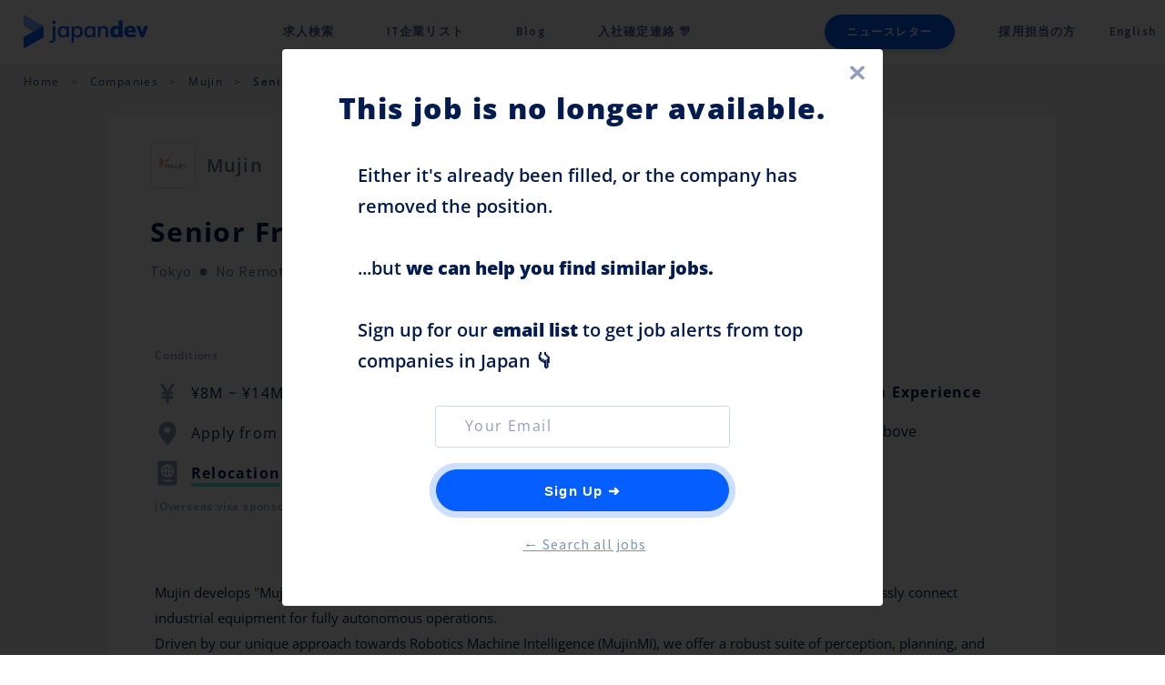

--- FILE ---
content_type: text/html;charset=utf-8
request_url: https://japan-dev.com/jobs/mujin/mujin-full-stack-engineer-i18n04?lang=jp
body_size: 54429
content:
<!DOCTYPE html><html  lang="en" data-capo=""><head><meta charset="utf-8">
<meta name="viewport" content="width=device-width, initial-scale=1, maximum-scale=5">
<title>Senior Frontend Engineer at Mujin in Japan | Japan Dev</title>
<style>/*! normalize.scss | MIT License | github.com/etdev/normalize.scss */*,:after,:before{box-sizing:inherit}ol,ul{list-style:none}a{cursor:pointer;display:block;text-decoration:none}body{color:#444;font-family:Helvetica,Arial,sans-serif;line-height:1.5;margin-top:0;padding-top:0}ol,ul{margin:0;padding:0}h2,h3{margin:0;padding:.5em 0}html{font-family:sans-serif;line-height:1.15;-ms-text-size-adjust:100%;-webkit-text-size-adjust:100%}body{margin:0}article,aside,footer,header,nav,section{display:block}h1{font-size:2em;margin:.67em 0}figcaption,figure,main{display:block}figure{margin:1em 40px}hr{box-sizing:content-box;height:0;overflow:visible}pre{font-family:monospace,monospace;font-size:1em}a{background-color:transparent;-webkit-text-decoration-skip:objects}a:active,a:hover{outline-width:0}abbr[title]{border-bottom:none;text-decoration:underline;-webkit-text-decoration:underline dotted;text-decoration:underline dotted}b,strong{font-weight:inherit;font-weight:bolder}code,kbd,samp{font-family:monospace,monospace;font-size:1em}dfn{font-style:italic}mark{background-color:#ff0;color:#000}small{font-size:80%}sub,sup{font-size:75%;line-height:0;position:relative;vertical-align:baseline}sub{bottom:-.25em}sup{top:-.5em}audio,video{display:inline-block}audio:not([controls]){display:none;height:0}img{border-style:none}svg:not(:root){overflow:hidden}button,input,optgroup,select,textarea{font-family:sans-serif;font-size:100%;line-height:1.15;margin:0}button,input{overflow:visible}button,select{text-transform:none}[type=reset],[type=submit],button,html [type=button]{-webkit-appearance:button}[type=button]::-moz-focus-inner,[type=reset]::-moz-focus-inner,[type=submit]::-moz-focus-inner,button::-moz-focus-inner{border-style:none;padding:0}[type=button]:-moz-focusring,[type=reset]:-moz-focusring,[type=submit]:-moz-focusring,button:-moz-focusring{outline:1px dotted ButtonText}fieldset{border:1px solid silver;margin:0 2px;padding:.35em .625em .75em}legend{box-sizing:border-box;color:inherit;display:table;max-width:100%;padding:0;white-space:normal}progress{display:inline-block;vertical-align:baseline}textarea{overflow:auto}[type=checkbox],[type=radio]{box-sizing:border-box;padding:0}[type=number]::-webkit-inner-spin-button,[type=number]::-webkit-outer-spin-button{height:auto}[type=search]{-webkit-appearance:textfield;outline-offset:-2px}[type=search]::-webkit-search-cancel-button,[type=search]::-webkit-search-decoration{-webkit-appearance:none}::-webkit-file-upload-button{-webkit-appearance:button;font:inherit}details,menu{display:block}summary{display:list-item}canvas{display:inline-block}[hidden],template{display:none}</style>
<style>#__nuxt{font-family:Open Sans,sans-serif;-webkit-font-smoothing:antialiased;-moz-osx-font-smoothing:grayscale;color:#031b4e;text-align:center}.main-outer-container-all.flashActive{position:relative;top:50px}.main-inner-container-all{min-height:calc(100vh - 70px)}#nav{padding:30px}#nav a{color:#031b4e;font-weight:700}#nav a.router-link-exact-active{color:#055eff}html{width:100%}body,html{height:100%;margin:0;padding:0}body{background:#fff}li,ul{list-style:none}a{text-decoration:none}.container{margin:0 auto;max-width:900px}button:focus,input:focus,select:focus,textarea:focus{outline:none}h1,h2,h3{font-family:Source Sans Pro,Helvetica Neue,sans-serif}::selection{background:#055eff;color:#fff}::-moz-selection{background:#055eff;color:#fff}.beta-indicator{background:rgba(0,0,0,.65);border-radius:0 4px 0 0;bottom:0;color:#57edd7;font-weight:600;letter-spacing:3px;padding:6px 10px 2px;position:fixed;z-index:6}.btn,.company-detail__component-switcher-item,.company-item,.feedback-button,.form__submit-btn,.job-item,.link,.login-btn,a{transition-delay:0s;transition-duration:.2s;transition-property:all;transition-timing-function:ease}.btn:hover,.company-item:hover,.feedback-button:hover,.job-item:hover{transform:translateY(-1px)}.btn--no-translate:hover{transform:translateY(0)}.generic-temp-banner+.modal-container+.employer-landing-page .header{max-height:calc(100vh - 106px)}.flash+.mobile-subscribe-callout{top:50px}</style>
<style>.main-title{color:#031b4e;font-family:Lato,sans-serif;font-size:36px;font-weight:900!important;letter-spacing:1.4px;line-height:43px;margin-bottom:30px}@media (max-width:992px){.main-title{font-size:24px;line-height:36px;margin-bottom:24px}}.main-title--banner{font-family:Open Sans,sans-serif;font-size:32px;font-weight:800;letter-spacing:2.8px;line-height:32px}@media (max-width:767px){.main-title--banner{font-size:28px;line-height:38px}}.main-title--mid{color:#031b4e;font-family:Source Sans Pro,Helvetica Neue,sans-serif;font-size:24px;font-weight:700;letter-spacing:1px;line-height:20px}@media (max-width:992px){.main-title--mid{color:#031b4e;font-size:20px;letter-spacing:1px;line-height:32px;margin:0 auto;max-width:80%}}@media (max-width:767px){.main-title--mid{max-width:95%}}.main-title--mid.heavy{font-weight:900}.main-title--xl{font-family:Source Sans Pro,Helvetica Neue,sans-serif;font-size:44px;font-weight:800;letter-spacing:1px;line-height:44px;margin-bottom:1rem;margin-top:80px}@media (max-width:767px){.main-title--xl{font-size:28px;line-height:54px;max-width:100%;width:100%}}.main-title--sm{color:#031b4e;font-family:Source Sans Pro,Helvetica Neue,sans-serif;font-size:20px;font-weight:700;letter-spacing:1px;line-height:18px}@media (max-width:992px){.main-title--sm{color:#031b4e;font-size:18px;letter-spacing:1px;line-height:24px;margin:0 auto;max-width:80%}}@media (max-width:767px){.main-title--sm{max-width:95%}}.main-title--sm.heavy{font-weight:900}.title--xl{font-size:36px}.title2{align-items:center;color:#031b4e;display:flex;font-family:Open Sans,sans-serif;font-family:Source Sans Pro,Helvetica Neue,sans-serif;font-size:24px;font-size:36px;font-style:normal;font-weight:700;font-weight:900;letter-spacing:1.2px;letter-spacing:.8px;line-height:36px;line-height:44px}@media (max-width:992px){.title2{font-size:30px;line-height:1.2333333333}}.title3{align-items:center;color:#031b4e;display:flex;font-family:Open Sans,sans-serif;font-family:Source Sans Pro,Helvetica Neue,sans-serif;font-size:48px;font-size:30px;font-style:normal;font-weight:700;font-weight:900;letter-spacing:.4px;letter-spacing:.8px;line-height:56px;line-height:32px;margin:0;text-align:center}@media (max-width:992px){.title3{font-size:28px}}.title4{color:#031b4e;font-size:38px;letter-spacing:.4px;line-height:56px}@media (max-width:992px){.title4{font-size:32px}}.subtitle3{color:#031b4e;font-family:Open Sans,sans-serif;font-size:18px;font-weight:400;line-height:2}.link{color:#031b4e;font-family:Source Sans Pro,Helvetica Neue,sans-serif;font-weight:700;letter-spacing:1px}.link:hover{color:#055eff}.link--thin{font-weight:400}.link--md{font-weight:600}.action-link{color:#055eff;font-family:Open Sans,sans-serif;font-size:16px;font-weight:700;letter-spacing:1px;line-height:22px}.action-link:hover{color:#004ad1}.action-link--inline{display:inline-block}.action-link--normal{font-size:16px;font-style:normal;font-weight:400;line-height:24px}.action-link--bold,.bold{font-weight:700}.subtitle{color:#94aabe;font-size:12px;letter-spacing:.2px;line-height:22px;margin-top:.5rem;text-align:left}.subtitle,.subtitle2{font-family:Open Sans,sans-serif}.subtitle2{align-items:center;color:#031b4e;display:flex;font-size:24px;font-style:normal;font-weight:600;line-height:56px;text-align:center}@media (max-width:992px){.subtitle2{font-size:22px;line-height:40px}}@media (max-width:767px){.subtitle2{font-size:20px;line-height:36px}}.subtitle--short{line-height:18px}.subtitle--darker{color:#6879a5;font-size:10px}.para-text--light{color:#203d7c;font-size:12px;font-style:normal;font-weight:400;letter-spacing:.4px;line-height:22px}.para-text,.para-text--light{font-family:Open Sans,sans-serif}.para-text{color:#031b4e;font-size:18px;letter-spacing:1.6px;line-height:30px}.light{color:#94aabe}.bold-gray-label{color:#94aabe;font-family:Open Sans,sans-serif;font-size:16px;font-style:normal;font-weight:700;letter-spacing:.2px;line-height:27px}.link.inline{color:#055eff;display:inline}.link.inline:hover{color:#004ad1}.link.inline--row{color:#055eff}.link.inline--row:hover{color:#004ad1}.link--gray{color:#94aabe!important}.pink-standout{background:#ffe6e2;padding:.5rem 1.5rem 1.5rem}.pink-standout li,.pink-standout ul{list-style:disc!important}.pink-standout li{margin-left:1.5rem}.link.subdued{color:#59758b!important;font-size:10px}.link.subdued:hover{color:#055eff!important}@media (max-width:992px){.jp .company-detail h1,.jp .home h1,.jp .job-deatail h1{font-size:22px;line-height:2.25}}.jp .company-detail h2,.jp .home h2,.jp .job-deatail h2{line-height:1.5}.notification{background:#fff4e4;border:1px solid #ffb34b;border-radius:6px;color:#000;font-size:14px;letter-spacing:.8px;line-height:22px;margin-top:1.5rem;padding:1rem}.notification .link{font-size:14px!important;font-weight:900;text-decoration:underline}@media (max-width:767px){.notification{font-size:12px;margin-top:0;padding:.5rem .75rem}}.bubble-list{display:flex;flex-wrap:wrap;justify-content:center;word-wrap:break-word;word-break:normal}.bubble-list--gray .bubble,.bubble-list--gray .item{background:#f1f3f8;border:none}.bubble-list .bubble{align-items:center;border:.5px solid #b1c3d3;border-radius:500px;color:#031b4e;display:flex;font-size:12px;font-style:normal;font-weight:600;letter-spacing:1px;line-height:17px;margin-bottom:1rem;-webkit-user-select:none;-moz-user-select:none;user-select:none}.bubble-list .bubble:not(:first-of-type){margin-left:1rem}.bubble-list .bubble .link{border-radius:500px;display:block;padding:.25rem .75rem}.bubble-list .bubble .link:hover{background-color:#f8f8f8}@media (max-width:992px){.bubble-list .bubble{font-size:10px;line-height:15px;margin-bottom:1rem}.bubble-list .bubble:not(:first-of-type){margin-left:1rem}}.top-jobs .bubble-list{display:flex;margin:0 auto 1.5rem;max-width:1100px}@media (min-width:1200px){.top-jobs .bubble-list{width:1100px}}.top-jobs .bubble-list .link{display:block;font-weight:600}.top-jobs .bubble-list .link:hover{color:#031b4e}.heading-text{color:#031b4e;font-family:Open Sans,sans-serif;font-size:22px;font-style:normal;font-weight:700;letter-spacing:1.4px;line-height:22px;text-decoration-line:underline}@media (max-width:992px){.heading-text{font-size:16px}}.heading-text--left{align-self:flex-start;text-align:left}.link--v2{align-items:center;color:#055eff;display:flex;font-feature-settings:"pnum" on,"lnum" on;font-size:16px;font-weight:600;letter-spacing:1px;line-height:36px}.subtitle2{color:#203d7c;font-size:16px;font-weight:400;line-height:32px}.title__mini{color:#031b4e;display:flex;font-family:Open Sans,sans-serif;font-size:14px;font-style:normal;letter-spacing:1.2px}.title__mini.active{font-weight:700}.title5{font-size:40px;font-weight:700;line-height:55px}.title5,.title6{align-items:center;color:#031b4e;display:flex;font-family:Open Sans,sans-serif;font-style:normal;letter-spacing:1.4px}.title6{font-weight:800}@media (min-width:993px){.title6{font-size:32px}}@media (min-width:1200px){.title6{font-size:38px}}@media (min-width:1546px){.title6{font-size:48px}}.regular-text{font-weight:400;text-align:left}.label-text,.regular-text{color:#031b4e;font-family:Open Sans,sans-serif;font-size:18px;font-style:normal;letter-spacing:1.2px}.label-text{display:flex;font-weight:700;line-height:22px;margin-bottom:.75rem}.well{background:#fff;border:1px solid #d6dbe3;border-radius:4px;box-sizing:border-box;padding:35px 50px}.text--15px{font-size:15px!important}.text--sm{font-size:14px}.text--sm,.text--xs{color:#031b4e;letter-spacing:1.2px}.text--xs{font-size:12px}.text--xxs{color:#031b4e;font-size:10px;letter-spacing:1px}.text--normal{font-weight:400}.text--left{text-align:left}.text--inline{display:inline}.text--line-height-md{line-height:2!important}.muted-header{align-items:center;color:#919ebf;display:flex;font-family:Open Sans,sans-serif;font-size:12px;font-style:normal;font-weight:600;letter-spacing:.8px;line-height:22px}.mg-btm-sm,.text--mar-btm-sm{margin-bottom:.5rem}.mg-top-sm,.text--mar-top-sm{margin-top:.5rem}.mg-top-md,.text--mar-top-md{margin-top:1rem}.mg-btm-md,.text--mar-btm-md{margin-bottom:1rem}.mg-btm-lg,.text--mar-btm-lg{margin-bottom:1.5rem}.mg-top-lg,.text--mar-top-lg{margin-top:1.5rem}.mg-top-none{margin-top:0!important}.mg-btm-none,.mg-y-none{margin-top:0}.mg-y-none{margin-bottom:0}.my-x-none{margin-left:0;margin-right:0}.mg-none{margin:0}.pd-left-md{padding-left:1rem}.pd-left-sm{padding-left:.5rem}.pd-btm-none{padding-bottom:0!important}.pd-top-none{padding-top:0!important}.pd-top-sm{padding-top:4px!important}.pd-top-md{padding-top:8px!important}.bg-white{background:#fff!important}.bg-gray11{background:#f7f8f9}img{user-select:none;-moz-user-select:none;-webkit-user-select:none;-webkit-touch-callout:none}.text-input-placeholder{font-family:Open Sans,sans-serif;font-style:normal;font-weight:400}.question-icon{background:#f3f5f9;border:1px solid #e4e8ec;border-radius:500px;color:#213d79;display:flex;font-size:10px;font-weight:700;padding:0 6px}.lp-highlight-bg{background:linear-gradient(90deg,#fee5da,#fff5ca)!important;border-radius:4px;color:#031b4e;font-weight:700!important;padding:1px .5rem 3px}.title-link1{color:#031b4e;font-weight:600}.title-link1:hover{color:#021335;text-decoration:underline}.link--blue{color:#055eff}.link--blue:hover{color:#0057f5}.mg-top-1rem{margin-top:1rem!important}.no-left-mg{margin-left:0}.no-left-pd{padding-left:0!important}.copy-icon{color:#fff!important;cursor:pointer;fill:#fff!important;height:22px;margin-left:2px;margin-right:2px;position:relative;top:6px}.no-user-select{user-select:none;-moz-user-select:none;-webkit-user-select:none;-webkit-touch-callout:none}.popup-message{color:#031b4e;font-size:12px;font-weight:400;left:50%;position:absolute;top:1rem}.title-case{text-transform:capitalize}.pre-apply-warning{font-size:10px;font-weight:600;line-height:11px;margin-top:2px;opacity:.76;text-transform:none}.sp-only-block{display:none}@media (max-width:992px){.sp-only-block{display:block}}.non-sp-only-block{display:block}@media (max-width:992px){.non-sp-only-block{display:none}}.no-left-pd-mg{margin-left:0!important;padding-left:0!important}.full-page-height{min-height:calc(100vh - 70px)}.video-wrapper{margin:auto;max-width:calc(100% - 2px)}.video-container{height:0;overflow:hidden;padding-bottom:53%;padding-top:30px;position:relative}@media (max-width:992px){.video-container{min-height:50vw;padding-bottom:53%}}@media (max-width:767px){.video-container{min-height:auto;padding-bottom:50%}}.video-container embed,.video-container iframe,.video-container object{height:calc(100% - 1px);left:0;position:absolute;top:0;width:100%}@media (min-width:993px){.hide-non-sp{display:none}}.filter-select-container .filters{align-items:flex-start;align-items:center;box-sizing:border-box;display:flex;flex-direction:row;justify-content:flex-start;justify-content:space-between;white-space:nowrap}@media (max-width:992px){.filter-select-container .filters{flex-wrap:wrap;margin-right:0}}.filter-select-container .filters__item{align-items:center;display:flex;flex-direction:row;justify-content:flex-start;margin-right:3rem}@media (max-width:992px){.filter-select-container .filters__item{align-items:center;display:flex;flex-direction:column;justify-content:flex-start;margin-bottom:.5rem;margin-right:1.5rem}}.filter-select-container .filters__item.active{border-bottom:4px solid #57edd7}.filter-select-container .filters__item.active a{color:#031b4e}.filter-select-container .filters__item__link{color:#59758b;font-weight:700;text-transform:uppercase}.back-box{border-radius:5px;cursor:pointer;display:flex;justify-content:flex-start;margin:60px auto 0;margin-top:0!important;max-width:420px;padding-left:1rem}.back-box:last-of-type{margin:1rem auto 0}@media (max-width:992px){.back-box{padding-left:25px;padding-right:25px}}.back-box img{border-radius:5px 0 0 5px}.back-box:hover{background:#f5f5f5}.back-box__message{color:#055eff!important;font-weight:600!important;padding-right:2rem}@media (max-width:992px){.back-box__message{font-size:14px}}.transform__flip-vertical{transform:rotate(180deg)}.eva-icon{height:18px;margin:0;padding:0;width:18px}.pdf-app #sidebarContainer{display:none}.pdf-app #viewerContainer{left:0!important}.pdf-app #viewer .page{margin-left:0;margin-right:0}.para--inline{display:inline!important}.no-padding-left{padding-left:0!important}.text--centered{text-align:center}.text--light1{font-weight:600}</style>
<style>.btn{background:#055eff;border:1px solid #055eff;border-radius:4px;color:#fff;cursor:pointer;display:inline-block;font-size:15px;font-weight:600;letter-spacing:1.2px;margin-top:1rem;padding:8px 20px;text-decoration:none;-webkit-user-select:none;-moz-user-select:none;user-select:none}.btn__inner{align-items:center;display:flex;height:100%;justify-content:center;width:100%}.btn:hover{background:#194ec4}.btn--secondary{background:transparent;border:1px solid #055eff;color:#055eff}.btn--secondary:hover{background:#f5f5f5}.btn--white{color:#055eff;font-size:700}.btn--white:hover{background:#f5f5f5}.btn--white-bg{background:#fff}.btn--pill{border-radius:500px}.btn--accent{background:#57edd7;border:2px solid #57edd7;color:#fff}.btn--accent:hover{background:#40ebd2}.btn--full-width{text-align:center;width:100%}.btn--md{align-items:center;display:flex;justify-content:center;margin:0 auto;max-width:50%;min-height:30px;min-width:160px}@media (max-width:767px){.btn--md{max-width:90%;min-width:120px}}.btn--sm{align-items:center;display:flex;justify-content:center;margin:0 auto;max-width:240px;min-height:30px;min-width:160px}@media (max-width:767px){.btn--sm{max-width:90%;min-width:120px}}.btn--secondary-gray{background:transparent;border:1px solid #bdc4d7;color:#bdc4d7;color:#031b4e;font-size:14px;font-weight:400;height:40px;letter-spacing:1.6px;line-height:40px;padding:0 1rem}.btn--secondary-gray:hover{background:#f5f5f5;border:1px solid #b0b9cf}.btn--bold{font-weight:600}.btn--greyed-out,.btn--greyed-out:hover{background:#ccdce7;border:none}.btn--xl{border-radius:100px;font-size:18px;font-weight:600;line-height:26px;padding:15px 30px;text-align:center;transition-property:background-color,color}.btn--gray{border:1px solid #bdc4d7;color:#031b4e}.btn--huge{border-radius:100px;font-size:18px;font-weight:600;line-height:26px;padding:25px 40px;text-align:center;transition-property:background-color,color}.btn--standout{background:#055eff;border:1px solid #055eff;box-shadow:0 4px 6px rgba(50,50,200,.16),0 2px 4px rgba(0,0,0,.12);font-size:20px;padding:24px 76px}.btn--standout:hover{background:#0053eb;border:1px solid #0053eb}@media (max-width:767px){.btn--standout{padding:22px 64px}}.btn--standout2{border:none;box-shadow:0 4px 4px rgba(50,50,200,.13),0 2px 3px rgba(0,0,0,.13);-webkit-box-shadow:0 4px 4px rgba(50,50,200,.13),0 2px 3px rgba(0,0,0,.18);font-weight:600}.btn--standout2,.btn--standout2:hover{transform:translateY(0)!important}.btn--pulse{animation:pulse-action-color 2s infinite;box-shadow:0 0 0 0 #055eff}.btn--pulse-once{animation:pulse-action-color 2s normal;box-shadow:0 0 0 0 #055eff}@keyframes pulse-action-color{0%{box-shadow:0 0 0 0 rgba(5,94,255,.7);transform:scale(1)}70%{box-shadow:0 0 0 10px rgba(5,94,255,0);transform:scale(1)}to{box-shadow:0 0 0 0 rgba(5,94,255,0);transform:scale(1)}}.btn--pulse-black{animation:pulse-black 2s infinite;box-shadow:0 0 0 0 #000}@keyframes pulse-black{0%{box-shadow:0 0 0 0 rgba(0,0,0,.7);transform:scale(1)}70%{box-shadow:0 0 0 10px transparent;transform:scale(1)}to{box-shadow:0 0 0 0 transparent;transform:scale(1)}}.btn--center{align-self:center}.btn--white,.btn--white:hover{background:#fff;border:1px solid #fff}.btn--black,.btn--black:hover{background:#000;border:1px solid #000}.btn--left{margin-left:0!important}.btn--bg-white{background:#fff}.btn--aff{color:#fff!important;padding:.75rem 1.75rem}</style>
<style>.form{display:flex;flex-direction:column}.form__row{display:flex;flex-wrap:wrap;justify-content:space-between;padding:.5rem 0;width:100%}@media (max-width:767px){.form__row{flex-direction:column}}.form__row.col{align-items:flex-start;align-items:stretch;display:flex;flex-direction:column;justify-content:flex-start}.form__label{align-self:baseline;flex:1 0}@media (max-width:767px){.form__label{align-self:flex-start;padding-bottom:1em}}.form__label--separate{flex:0 0 100%;padding-bottom:.5rem}.form__label--col{flex-direction:column}.form__text-input{-webkit-appearance:none;-moz-appearance:none;appearance:none;background-color:#fff;background-image:none;border:1px solid #e5e5e5;border-radius:4px;color:#031b4e;flex:1;height:38px;line-height:1;min-height:38px;outline:none;padding:3px 10px}.form__text-input::-moz-placeholder{color:#ccdce7}.form__text-input::placeholder{color:#ccdce7}.form__select-input{background-color:#fff;border:1px solid #e5e5e5;border-radius:4px;color:#031b4e;flex:1;height:2.4rem;line-height:1;min-height:38px;outline:none}.form__label+.form__input{margin-left:1rem}.form__submit-btn{cursor:pointer;margin-top:2rem;min-width:11rem;text-align:center}@media (max-width:767px){.form__submit-btn{width:10rem}}textarea{box-sizing:border-box;font-size:14px}textarea::-moz-placeholder{color:#ccdce7}textarea::placeholder{color:#ccdce7}.label-primary{color:#031b4e;display:block;font-weight:700}.label-secondary{color:#7d97ad;font-size:.73rem;margin-top:0}.form__textarea{border:1px solid #d5d6d7;border-radius:4px;color:#031b4e;flex:1 0 100%;font-size:1rem;min-height:200px;outline:none;padding:.5rem .6rem}@media (max-width:767px){.form__textarea{min-height:150px}}.form__textarea--md{min-height:200px!important}.form .alternative-login-message{align-items:center;align-self:center;color:#6879a5;display:flex;font-size:16px;letter-spacing:1.2px;line-height:40px;margin-top:1rem}.form .link{color:#055eff;cursor:pointer;padding-left:.25rem}.form .link:hover{color:#0053eb}.form__extra-message{align-items:center;align-self:center;color:#203d7c;display:flex;font-size:12px;letter-spacing:1.2px;line-height:20px;margin-top:.75rem}.form .no-bottom-margin{margin-bottom:0}.form.form--enclosed{background:#fff;border:1px solid #d6dbe3;border-radius:4px;box-sizing:border-box;display:flex;flex-direction:row;padding:1rem 50px}@media (max-width:767px){.form.form--enclosed{flex-direction:column}}.form.form--enclosed .form__sidebar{border-right:1px solid #d6dbe3;margin-top:.5rem;width:220px}.form.form--enclosed .form__sidebar li a{color:#031b4e;font-size:16px;font-weight:600;letter-spacing:1px;line-height:50px}@media (max-width:767px){.form.form--enclosed .form__sidebar{border:none;padding-left:3rem}}.form.form--enclosed .form__sidebar li a{color:#59758b;text-decoration:none}.form.form--enclosed .form__sidebar li a.active{color:#031b4e}.form.form__main{display:flex;margin:0 auto 0 0;max-width:940px}@media (min-width:1200px){.form.form__main{width:940px}}@media (max-width:992px){.form.form__main{padding-left:.5rem}}.form.v2,.form.v2 .form__row{display:flex;flex-direction:column}.form.v2 .form__row{width:100%}@media (max-width:767px){.form.v2 .form__row{margin-bottom:0;padding-bottom:0}}.form.v2 .form__label{align-items:center;color:#203d7c;display:flex;font-family:Open Sans,sans-serif;font-size:12px;letter-spacing:1.2px;line-height:40px}@media (max-width:767px){.form.v2 .form__label{margin-bottom:0;padding-bottom:0}}.form.v2 .form__text-input{border:1px solid #b1c3d3;border-radius:4px;box-sizing:border-box;color:#031b4e}.form__pretty-select{display:flex}.form__pretty-select .item{align-items:center;border:2px dashed #b1c3d3;border-radius:4px;box-sizing:border-box;color:#031b4e;cursor:pointer;display:flex;font-family:Open Sans,sans-serif;font-size:14px;font-style:normal;font-weight:400;letter-spacing:1.2px;margin-right:1.5rem;padding:.75rem 1rem;user-select:none;-moz-user-select:none;-webkit-user-select:none;-webkit-touch-callout:none}.form__pretty-select .item:hover{background:#fafcff}.form__pretty-select .item.selected{background:#fafcff;border:2px solid #055eff!important}</style>
<style>.modal__subtitle{align-items:center;color:#031b4e;display:flex;font-family:Open Sans,sans-serif;font-feature-settings:"pnum" on,"lnum" on;font-size:20px;font-style:normal;font-weight:600;line-height:36px}.modal__subtitle--center{align-self:center}.modal__subtitle--small{font-size:18px}@media (max-width:992px){.modal__subtitle{font-size:16px}}.modal .inner-container{padding-left:50px;padding-right:50px}@media (max-width:992px){.modal .inner-container{padding-left:25px;padding-right:25px}}@media (max-width:767px){.modal .inner-container{padding-left:16px;padding-right:16px}}</style>
<style>.static-content .page{background:#fff}.static-content .page:last-of-type{padding-bottom:4rem}.static-content .page__inner{color:#203d7c;font-size:.75rem;letter-spacing:1.4px;line-height:1.6;margin:0 auto;max-width:800px;padding:0 1.5rem 3rem;text-align:left}.static-content .page__inner h2{color:#4e5f83;font-family:Lato,sans-serif;font-size:21px;font-weight:700;letter-spacing:2.4px;margin:6rem 0 1.5rem}.static-content .page__inner h2:first-of-type{margin:3rem 0 1.5rem}.static-content .page__inner h3{border-top:1px solid #f3f5f9;margin:.5rem 0 auto;padding-top:1rem}.static-content .page__inner h3 a{color:#031b4e;font-family:Lato,sans-serif;font-size:18px;font-weight:700;letter-spacing:1.4px}.static-content .page__inner h3 a:hover{color:#055eff}.static-content .page__inner h2+h3{border-top:none}.static-content .page__inner p{margin-bottom:1.5rem;margin-top:.5rem}.static-content .page__inner li,.static-content .page__inner ul{font-size:1rem;list-style:initial}.static-content .page--gray{background:#f7f9fc}.static-content h2{text-transform:uppercase}</style>
<style>.tag{align-items:center;border:1px solid #00b4a7;border-radius:500px;color:#00b4a7;display:flex;font-family:Open Sans,sans-serif;font-size:12px;font-style:normal;font-weight:600;justify-content:center;line-height:17px}</style>
<style>.tooltip-container{cursor:pointer;display:inline-block;position:relative}.tooltip{background:rgba(51,51,51,.9);border:1px solid rgba(34,34,34,.9);border-radius:3px;bottom:32px;box-shadow:0 0 3px rgba(0,0,0,.5);color:#fff!important;display:block;font-size:11px;opacity:0;padding:5px 10px;position:absolute;right:-118px;text-align:center;text-shadow:1px 1px 2px #111;transform:scale(0);transition:all .2s ease-in-out;width:240px;z-index:99}.tooltip:after,.tooltip:before{border-left:10px solid transparent;border-right:10px solid transparent;border-top:10px solid rgba(51,51,51,.9);bottom:-10px;content:"";left:43%;position:absolute}.tooltip-container:hover .tooltip,a:hover .tooltip{opacity:1;transform:scale(1)}</style>
<style>.spinner{animation:rotate 2s linear infinite;height:20px;width:80px}.spinner .path{animation:dash 1.5s ease-in-out infinite;stroke:#93bfec;stroke-linecap:round}@keyframes rotate{to{transform:rotate(1turn)}}@keyframes dash{0%{stroke-dasharray:1,150;stroke-dashoffset:0}50%{stroke-dasharray:90,150;stroke-dashoffset:-35}to{stroke-dasharray:90,150;stroke-dashoffset:-124}}</style>
<style>.check-list{padding-top:1.2rem}.check-list li{left:0;position:relative;top:0}.check-list li input[type=checkbox]{cursor:pointer;height:20px;opacity:0;position:absolute;top:8px;width:20px;z-index:2}.check-list li input[type=checkbox]:checked~.checkmark:after{display:block}.check-list li input[type=checkbox]:checked~.checkmark{background:#57edd7}.check-list li .checkmark{background-color:#e4e8ec;border-radius:4px;cursor:pointer;height:20px;left:0;position:absolute;top:.62rem;width:20px;z-index:1}.check-list li .checkmark:after{border:solid #fff;border-width:0 2px 2px 0;content:"";display:none;height:12px;left:8px;position:absolute;top:3px;transform:rotate(45deg);width:7px}.check-list li__text{color:#203d7c;cursor:pointer;font-size:14px;letter-spacing:1.5px;line-height:2.8;padding-left:2.4rem}.btn{background:#055eff;border:1px solid #055eff;border-radius:4px;color:#fff;cursor:pointer;display:inline-block;font-size:15px;font-weight:600;letter-spacing:1.2px;margin-top:1rem;padding:8px 20px;text-decoration:none;-webkit-user-select:none;-moz-user-select:none;user-select:none}.btn__inner{align-items:center;display:flex;height:100%;justify-content:center;width:100%}.btn:hover{background:#194ec4}.btn--secondary{background:transparent;border:1px solid #055eff;color:#055eff}.btn--secondary:hover{background:#f5f5f5}.btn--white{color:#055eff;font-size:700}.btn--white:hover{background:#f5f5f5}.btn--white-bg{background:#fff}.btn--pill{border-radius:500px}.btn--accent{background:#57edd7;border:2px solid #57edd7;color:#fff}.btn--accent:hover{background:#40ebd2}.btn--full-width{text-align:center;width:100%}.btn--md{align-items:center;display:flex;justify-content:center;margin:0 auto;max-width:50%;min-height:30px;min-width:160px}@media (max-width:767px){.btn--md{max-width:90%;min-width:120px}}.btn--sm{align-items:center;display:flex;justify-content:center;margin:0 auto;max-width:240px;min-height:30px;min-width:160px}@media (max-width:767px){.btn--sm{max-width:90%;min-width:120px}}.btn--secondary-gray{background:transparent;border:1px solid #bdc4d7;color:#bdc4d7;color:#031b4e;font-size:14px;font-weight:400;height:40px;letter-spacing:1.6px;line-height:40px;padding:0 1rem}.btn--secondary-gray:hover{background:#f5f5f5;border:1px solid #b0b9cf}.btn--bold{font-weight:600}.btn--greyed-out,.btn--greyed-out:hover{background:#ccdce7;border:none}.btn--xl{border-radius:100px;font-size:18px;font-weight:600;line-height:26px;padding:15px 30px;text-align:center;transition-property:background-color,color}.btn--gray{border:1px solid #bdc4d7;color:#031b4e}.btn--huge{border-radius:100px;font-size:18px;font-weight:600;line-height:26px;padding:25px 40px;text-align:center;transition-property:background-color,color}.btn--standout{background:#055eff;border:1px solid #055eff;box-shadow:0 4px 6px rgba(50,50,200,.16),0 2px 4px rgba(0,0,0,.12);font-size:20px;padding:24px 76px}.btn--standout:hover{background:#0053eb;border:1px solid #0053eb}@media (max-width:767px){.btn--standout{padding:22px 64px}}.btn--standout2{border:none;box-shadow:0 4px 4px rgba(50,50,200,.13),0 2px 3px rgba(0,0,0,.13);-webkit-box-shadow:0 4px 4px rgba(50,50,200,.13),0 2px 3px rgba(0,0,0,.18);font-weight:600}.btn--standout2,.btn--standout2:hover{transform:translateY(0)!important}.btn--pulse{animation:pulse-action-color 2s infinite;box-shadow:0 0 0 0 #055eff}.btn--pulse-once{animation:pulse-action-color 2s normal;box-shadow:0 0 0 0 #055eff}@keyframes pulse-action-color{0%{box-shadow:0 0 0 0 rgba(5,94,255,.7);transform:scale(1)}70%{box-shadow:0 0 0 10px rgba(5,94,255,0);transform:scale(1)}to{box-shadow:0 0 0 0 rgba(5,94,255,0);transform:scale(1)}}.btn--pulse-black{animation:pulse-black 2s infinite;box-shadow:0 0 0 0 #000}@keyframes pulse-black{0%{box-shadow:0 0 0 0 rgba(0,0,0,.7);transform:scale(1)}70%{box-shadow:0 0 0 10px transparent;transform:scale(1)}to{box-shadow:0 0 0 0 transparent;transform:scale(1)}}.btn--center{align-self:center}.btn--white,.btn--white:hover{background:#fff;border:1px solid #fff}.btn--black,.btn--black:hover{background:#000;border:1px solid #000}.btn--left{margin-left:0!important}.btn--bg-white{background:#fff}.btn--aff{color:#fff!important;padding:.75rem 1.75rem}.ais-Breadcrumb-list,.ais-CurrentRefinements-list,.ais-HierarchicalMenu-list,.ais-InfiniteResults-list,.ais-Menu-list,.ais-NumericMenu-list,.ais-Pagination-list,.ais-RatingMenu-list,.ais-RefinementList-list,.ais-Results-list,.ais-ToggleRefinement-list{list-style:none;margin:0;padding:0}.ais-ClearRefinements-button,.ais-CurrentRefinements-delete,.ais-CurrentRefinements-reset,.ais-GeoSearch-redo,.ais-GeoSearch-reset,.ais-HierarchicalMenu-showMore,.ais-InfiniteHits-loadMore,.ais-InfiniteHits-loadPrevious,.ais-InfiniteResults-loadMore,.ais-Menu-showMore,.ais-RangeInput-submit,.ais-RefinementList-showMore,.ais-SearchBox-reset,.ais-SearchBox-submit,.ais-VoiceSearch-button{background:none;border:0;color:inherit;cursor:pointer;font:inherit;line-height:normal;overflow:visible;padding:0;-webkit-user-select:none;-moz-user-select:none;user-select:none}.ais-ClearRefinements-button::-moz-focus-inner,.ais-CurrentRefinements-delete::-moz-focus-inner,.ais-CurrentRefinements-reset::-moz-focus-inner,.ais-GeoSearch-redo::-moz-focus-inner,.ais-GeoSearch-reset::-moz-focus-inner,.ais-HierarchicalMenu-showMore::-moz-focus-inner,.ais-InfiniteHits-loadMore::-moz-focus-inner,.ais-InfiniteHits-loadPrevious::-moz-focus-inner,.ais-InfiniteResults-loadMore::-moz-focus-inner,.ais-Menu-showMore::-moz-focus-inner,.ais-RangeInput-submit::-moz-focus-inner,.ais-RefinementList-showMore::-moz-focus-inner,.ais-SearchBox-reset::-moz-focus-inner,.ais-SearchBox-submit::-moz-focus-inner,.ais-VoiceSearch-button::-moz-focus-inner{border:0;padding:0}.ais-ClearRefinements-button[disabled],.ais-CurrentRefinements-delete[disabled],.ais-CurrentRefinements-reset[disabled],.ais-GeoSearch-redo[disabled],.ais-GeoSearch-reset[disabled],.ais-HierarchicalMenu-showMore[disabled],.ais-InfiniteHits-loadMore[disabled],.ais-InfiniteHits-loadPrevious[disabled],.ais-InfiniteResults-loadMore[disabled],.ais-Menu-showMore[disabled],.ais-RangeInput-submit[disabled],.ais-RefinementList-showMore[disabled],.ais-SearchBox-reset[disabled],.ais-SearchBox-submit[disabled],.ais-VoiceSearch-button[disabled]{cursor:default}.ais-Breadcrumb-item,.ais-Breadcrumb-list,.ais-Pagination-list,.ais-PoweredBy,.ais-RangeInput-form,.ais-RatingMenu-link{align-items:center;display:flex}.ais-GeoSearch,.ais-GeoSearch-map{height:100%}.ais-HierarchicalMenu-list .ais-HierarchicalMenu-list{margin-left:1em}.ais-PoweredBy-logo{display:block;height:1.2em;width:auto}.ais-RatingMenu-starIcon{display:block;height:20px;width:20px}.ais-SearchBox-input::-ms-clear,.ais-SearchBox-input::-ms-reveal{display:none;height:0;width:0}.ais-SearchBox-input::-webkit-search-cancel-button,.ais-SearchBox-input::-webkit-search-decoration,.ais-SearchBox-input::-webkit-search-results-button,.ais-SearchBox-input::-webkit-search-results-decoration{display:none}.ais-RangeSlider .rheostat{margin-bottom:40px;margin-top:40px;overflow:visible}.ais-RangeSlider .rheostat-background{height:6px;top:0;width:100%}.ais-RangeSlider .rheostat-handle{margin-left:-12px;top:-7px}.ais-RangeSlider .rheostat-background{background-color:#fff;border:1px solid #aaa;position:relative}.ais-RangeSlider .rheostat-progress{background-color:#333;height:4px;position:absolute;top:1px}.rheostat-handle{background-color:#fff;border:1px solid #333;border-radius:50%;cursor:grab;height:20px;position:relative;width:20px;z-index:1}.rheostat-marker{background-color:#aaa;height:5px;margin-left:-1px;position:absolute;width:1px}.rheostat-marker--large{height:9px}.rheostat-value{padding-top:15px}.rheostat-tooltip,.rheostat-value{margin-left:50%;position:absolute;text-align:center;transform:translateX(-50%)}.rheostat-tooltip{top:-22px}[class^=ais-]{font-size:1rem}a[class^=ais-]{text-decoration:none}.ais-Breadcrumb,.ais-ClearRefinements,.ais-CurrentRefinements,.ais-GeoSearch,.ais-HierarchicalMenu,.ais-HitsPerPage,.ais-InfiniteResults,.ais-Menu,.ais-MenuSelect,.ais-NumericMenu,.ais-NumericSelector,.ais-Pagination,.ais-Panel,.ais-PoweredBy,.ais-RangeInput,.ais-RangeSlider,.ais-RatingMenu,.ais-RefinementList,.ais-Results,.ais-ResultsPerPage,.ais-SearchBox,.ais-SortBy,.ais-Stats,.ais-ToggleRefinement{color:#3a4570}.ais-Breadcrumb-item--selected,.ais-HierarchicalMenu-item--selected,.ais-Menu-item--selected{font-weight:700}.ais-Breadcrumb-separator{font-weight:400;margin:0 .3em}.ais-Breadcrumb-link,.ais-HierarchicalMenu-link,.ais-Menu-link,.ais-Pagination-link,.ais-RatingMenu-link{color:#055eff;transition:color .2s ease-out}.ais-Breadcrumb-link:focus,.ais-Breadcrumb-link:hover,.ais-HierarchicalMenu-link:focus,.ais-HierarchicalMenu-link:hover,.ais-Menu-link:focus,.ais-Menu-link:hover,.ais-Pagination-link:focus,.ais-Pagination-link:hover,.ais-RatingMenu-link:focus,.ais-RatingMenu-link:hover{color:#055eff}.ais-ClearRefinements-button,.ais-CurrentRefinements-reset,.ais-GeoSearch-redo,.ais-GeoSearch-reset,.ais-HierarchicalMenu-showMore,.ais-InfiniteHits-loadMore,.ais-InfiniteHits-loadPrevious,.ais-InfiniteResults-loadMore,.ais-Menu-showMore,.ais-RefinementList-showMore{background-color:#055eff;border-radius:5px;color:#fff;font-size:.8rem;outline:none;padding:.3rem .5rem;transition:background-color .2s ease-out}.ais-ClearRefinements-button:focus,.ais-ClearRefinements-button:hover,.ais-CurrentRefinements-reset:focus,.ais-CurrentRefinements-reset:hover,.ais-GeoSearch-redo:focus,.ais-GeoSearch-redo:hover,.ais-GeoSearch-reset:focus,.ais-GeoSearch-reset:hover,.ais-HierarchicalMenu-showMore:focus,.ais-HierarchicalMenu-showMore:hover,.ais-InfiniteHits-loadMore:focus,.ais-InfiniteHits-loadMore:hover,.ais-InfiniteHits-loadPrevious:focus,.ais-InfiniteHits-loadPrevious:hover,.ais-InfiniteResults-loadMore:focus,.ais-InfiniteResults-loadMore:hover,.ais-Menu-showMore:focus,.ais-Menu-showMore:hover,.ais-RefinementList-showMore:focus,.ais-RefinementList-showMore:hover{background-color:#055eff}.ais-ClearRefinements-button--disabled,.ais-GeoSearch-redo--disabled,.ais-GeoSearch-reset--disabled,.ais-HierarchicalMenu-showMore--disabled,.ais-InfiniteHits-loadMore--disabled,.ais-InfiniteResults-loadMore--disabled,.ais-Menu-showMore--disabled,.ais-RefinementList-showMore--disabled{cursor:not-allowed;opacity:.6}.ais-ClearRefinements-button--disabled:focus,.ais-ClearRefinements-button--disabled:hover,.ais-GeoSearch-redo--disabled:focus,.ais-GeoSearch-redo--disabled:hover,.ais-GeoSearch-reset--disabled:focus,.ais-GeoSearch-reset--disabled:hover,.ais-HierarchicalMenu-showMore--disabled:focus,.ais-HierarchicalMenu-showMore--disabled:hover,.ais-InfiniteHits-loadMore--disabled:focus,.ais-InfiniteHits-loadMore--disabled:hover,.ais-InfiniteResults-loadMore--disabled:focus,.ais-InfiniteResults-loadMore--disabled:hover,.ais-Menu-showMore--disabled:focus,.ais-Menu-showMore--disabled:hover,.ais-RefinementList-showMore--disabled:focus,.ais-RefinementList-showMore--disabled:hover{background-color:#055eff}.ais-InfiniteHits-loadPrevious--disabled{display:none}.ais-CurrentRefinements{margin-top:-.3rem}.ais-CurrentRefinements,.ais-CurrentRefinements-list{display:flex;flex-wrap:wrap}.ais-CurrentRefinements-item{background-color:#495588;border-radius:5px;display:flex;margin-right:.3rem;margin-top:.3rem;padding:.3rem .5rem}.ais-CurrentRefinements-category{display:flex;margin-left:.3em}.ais-CurrentRefinements-delete{margin-left:.3rem}.ais-CurrentRefinements-categoryLabel,.ais-CurrentRefinements-delete,.ais-CurrentRefinements-label{color:#fff;font-size:.8rem;white-space:nowrap}.ais-CurrentRefinements-reset{margin-top:.3rem;white-space:nowrap}.ais-CurrentRefinements-reset+.ais-CurrentRefinements-list{margin-left:.3rem}.ais-GeoSearch{position:relative}.ais-GeoSearch-control{left:3.75rem;position:absolute;top:.8rem}.ais-GeoSearch-label{background-color:#fff;border-radius:5px;box-shadow:0 1px 1px rgba(0,0,0,.1);display:block;font-size:.8rem;outline:none;padding:.3rem .5rem;transition:background-color .2s ease-out}.ais-GeoSearch-input{margin:0 .25rem 0 0}.ais-GeoSearch-label,.ais-GeoSearch-redo,.ais-GeoSearch-reset{white-space:nowrap}.ais-GeoSearch-reset{bottom:1.25rem;left:50%;position:absolute;transform:translateX(-50%)}.ais-HierarchicalMenu-link,.ais-Menu-link{display:block;line-height:1.5}.ais-HierarchicalMenu-list,.ais-Menu-list,.ais-NumericMenu-list,.ais-RatingMenu-list,.ais-RefinementList-list{font-weight:400;line-height:1.5}.ais-HierarchicalMenu-link:after{background-image:url("data:image/svg+xml;charset=utf-8,%3Csvg xmlns='http://www.w3.org/2000/svg' viewBox='0 0 24 24'%3E%3Cpath fill='%233a4570' d='m7.3 24-2.8-2.8 9.3-9.2-9.3-9.2L7.3 0l12.2 12z'/%3E%3C/svg%3E");background-size:100% 100%;content:"";display:none;height:10px;margin-left:.3em;width:10px}.ais-HierarchicalMenu-item--parent>.ais-HierarchicalMenu-link:after{display:inline-block}.ais-HierarchicalMenu-item--selected>.ais-HierarchicalMenu-link:after{transform:rotate(90deg)}.ais-CurrentRefinements-count,.ais-RatingMenu-count{font-size:.8rem}.ais-CurrentRefinements-count:before,.ais-RatingMenu-count:before{content:"("}.ais-CurrentRefinements-count:after,.ais-RatingMenu-count:after{content:")"}.ais-HierarchicalMenu-count,.ais-Menu-count,.ais-RefinementList-count,.ais-ToggleRefinement-count{background-color:#dfe2ee;border-radius:8px;color:#3a4570;font-size:.8rem;padding:.1rem .4rem}.ais-HierarchicalMenu-showMore,.ais-Menu-showMore,.ais-RefinementList-showMore{margin-top:.5rem}.ais-Highlight-highlighted,.ais-Snippet-highlighted{background-color:#ffc168}.ais-InfiniteResults-list,.ais-Results-list{display:flex;flex-wrap:wrap;margin-left:-1rem;margin-top:-1rem}.ais-Panel-body .ais-Panel-body .ais-InfiniteResults-list,.ais-Panel-body .ais-Panel-body .ais-Results-list{margin:.5rem 0 0 -1rem}.ais-InfiniteResults-item{border:1px solid #e4e8ec;box-shadow:0 2px 5px 0 #e5e8ed;margin-left:1rem;margin-top:1rem;padding:1rem;width:calc(25% - 1rem)}.ais-InfiniteResults-loadMore,.ais-Panel-body,.ais-Panel-body .ais-InfiniteResults-item,.ais-Panel-body .ais-Panel-body .ais-InfiniteHits-loadMore{margin-top:1rem}.ais-InfiniteHits-loadPrevious{margin-bottom:1rem}.ais-HitsPerPage-select,.ais-MenuSelect-select,.ais-NumericSelector-select,.ais-ResultsPerPage-select,.ais-SortBy-select{-webkit-appearance:none;-moz-appearance:none;appearance:none;background-color:#fff;background-image:url("data:image/svg+xml;charset=utf-8,%3Csvg xmlns='http://www.w3.org/2000/svg' viewBox='0 0 24 24'%3E%3Cpath fill='%233a4570' d='m0 7.3 2.8-2.8 9.2 9.3 9.2-9.3L24 7.3 12 19.5z'/%3E%3C/svg%3E");background-position:92% 50%;background-repeat:no-repeat;background-size:10px 10px;border:1px solid #e4e8ec;border-radius:5px;max-width:100%;padding:.3rem 2rem .3rem .3rem}.ais-Panel--collapsible{position:relative}.ais-Panel--collapsible.ais-Panel--collapsed .ais-Panel-body,.ais-Panel--collapsible.ais-Panel--collapsed .ais-Panel-footer{display:none}.ais-Panel--collapsible .ais-Panel-collapseButton{background:none;border:none;padding:0;position:absolute;right:0;top:0}.ais-Panel-header{border-bottom:1px solid #e4e8ec;font-size:.8rem;font-weight:700;margin-bottom:.5rem;padding-bottom:.5rem;text-transform:uppercase}.ais-Panel-footer{font-size:.8rem;margin-top:.5rem}.ais-RangeInput-input{height:1.5rem;line-height:1.5rem;padding:0 .2rem;width:5rem}.ais-RangeInput-separator{margin:0 .3rem}.ais-RangeInput-submit{-webkit-appearance:none;-moz-appearance:none;appearance:none;border:none;border-radius:5px;color:#fff;font-size:.8rem;height:1.5rem;line-height:1.5rem;margin-left:.3rem;outline:none;padding:0 .5rem;transition:.2s ease-out}.ais-RangeInput-submit,.ais-RangeInput-submit:focus,.ais-RangeInput-submit:hover{background-color:#055eff}.ais-RatingMenu-count{color:#3a4570}.ais-Pagination-list{justify-content:center}.ais-Pagination-item+.ais-Pagination-item{margin-left:.3rem}.ais-Pagination-link{border:1px solid #e4e8ec;border-radius:5px;display:block;padding:.3rem .6rem;transition:background-color .2s ease-out}.ais-Pagination-link:focus,.ais-Pagination-link:hover{background-color:#f8f8f8}.ais-Pagination-item--disabled .ais-Pagination-link{color:#a5abc4;cursor:not-allowed;opacity:.6}.ais-Pagination-item--disabled .ais-Pagination-link:focus,.ais-Pagination-item--disabled .ais-Pagination-link:hover{background-color:#fff;color:#a5abc4}.ais-Pagination-item--selected .ais-Pagination-link{background-color:#055eff;border-color:#055eff;color:#fff}.ais-Pagination-item--selected .ais-Pagination-link:focus,.ais-Pagination-item--selected .ais-Pagination-link:hover{color:#fff}.ais-PoweredBy-text,.ais-Stats-text,.rheostat-tooltip,.rheostat-value{font-size:.8rem}.ais-PoweredBy-logo{margin-left:.3rem}.ais-RangeSlider .rheostat-progress{background-color:#495588}.ais-RangeSlider .rheostat-background{border-color:#878faf;box-sizing:border-box}.ais-RangeSlider .rheostat-handle{border-color:#878faf}.ais-RangeSlider .rheostat-marker{background-color:#878faf}.ais-Panel-body .ais-RangeSlider{margin:2rem 0}.ais-RangeSlider-handle{background:#fff;border:1px solid #46aeda;border-radius:50%;cursor:pointer;height:20px;position:relative;width:20px;z-index:1}.ais-RangeSlider-tooltip{background:#fff;font-size:.8em;position:absolute;top:-22px}.ais-RangeSlider-value{font-size:.8em;margin-left:-20px;padding-top:15px;position:absolute;text-align:center;width:40px}.ais-RangeSlider-marker{background:#ddd;height:5px;margin-left:-1px;position:absolute;width:1px}.ais-RatingMenu-item--disabled .ais-RatingMenu-count,.ais-RatingMenu-item--disabled .ais-RatingMenu-label{color:#e4e8ec}.ais-RatingMenu-item--selected{font-weight:700}.ais-RatingMenu-link{line-height:1.5}.ais-RatingMenu-link>*+*{margin-left:.3rem}.ais-RatingMenu-starIcon{fill:#ffc168;position:relative;top:-1px;width:15px}.ais-RatingMenu-item--disabled .ais-RatingMenu-starIcon{fill:#e4e8ec}.ais-HierarchicalMenu-searchBox>*,.ais-Menu-searchBox>*,.ais-RefinementList-searchBox>*{margin-bottom:.5rem}.ais-SearchBox-form{display:block;position:relative}.ais-SearchBox-input{-webkit-appearance:none;-moz-appearance:none;appearance:none;background-color:#fff;border:1px solid #e4e8ec;border-radius:5px;padding:.3rem 1.7rem;position:relative;width:100%}.ais-SearchBox-input::-webkit-input-placeholder{color:#a5aed1}.ais-SearchBox-input::-moz-placeholder{color:#a5aed1}.ais-SearchBox-input:-ms-input-placeholder{color:#a5aed1}.ais-SearchBox-input:-moz-placeholder{color:#a5aed1}.ais-SearchBox-loadingIndicator,.ais-SearchBox-reset,.ais-SearchBox-submit{-webkit-appearance:none;-moz-appearance:none;appearance:none;height:20px;position:absolute;right:.3rem;top:50%;transform:translateY(-50%);width:20px;z-index:1}.ais-SearchBox-submit{left:.3rem}.ais-SearchBox-reset{right:.3rem}.ais-SearchBox-loadingIcon,.ais-SearchBox-resetIcon,.ais-SearchBox-submitIcon{left:50%;position:absolute;top:50%;transform:translateX(-50%) translateY(-50%)}.ais-SearchBox-resetIcon path,.ais-SearchBox-submitIcon path{fill:#495588}.ais-SearchBox-submitIcon{height:14px;width:14px}.ais-SearchBox-resetIcon{height:12px;width:12px}.ais-SearchBox-loadingIcon{height:16px;width:16px}.ais-VoiceSearch-button{background-color:transparent;border:none;border-radius:50%;color:#3a4570;height:24px;padding:4px;width:24px}.ais-VoiceSearch-button svg{color:currentColor}.ais-VoiceSearch-button:hover{background-color:#a5aed1;color:#fff;cursor:pointer}.ais-VoiceSearch-button:disabled{color:#a5aed1}.ais-VoiceSearch-button:disabled:hover{background:inherit;color:#a5aed1;cursor:not-allowed}.ais-Hits-list{box-sizing:inherit}.filters{box-sizing:border-box;display:flex;flex-direction:column;margin-top:1rem;max-width:400px;padding:0 3rem 0 1rem;text-align:left;width:100%}@media (max-width:414px){.filters{padding:0}}@media (max-width:1200px){.filters{max-width:420px;padding-right:2rem}}@media (max-width:992px){.filters{margin-left:auto;margin-right:auto;max-width:100%;padding-left:0;padding-right:0}}.filters__group-list{align-content:flex-start;background:#f8f9fa;border-radius:4px;display:flex;flex-direction:column;min-height:60vh;padding:1.5rem 1rem;width:100%}@media (max-width:992px){.filters__group-list{margin-left:auto;margin-right:auto;max-width:420px}}.filters .filters__group{display:flex;flex-direction:column;width:100%}.filters .filters__group.inter .section-title{margin-top:1.5rem}.filters .filters__group.base .filter{border-radius:4px}.filters .filters__group.base .filter:nth-of-type(2n){margin-left:.5rem}.filters .filters__group.base .filter:nth-of-type(n+3){margin-top:.5rem}.filters .filter-list{display:flex;flex-wrap:wrap;width:100%}.filters .filter{align-items:center;background:#fff;border:1px solid #e5e8ed;border-radius:4px;box-sizing:border-box;color:#031b4e;cursor:pointer;display:flex;font-size:12px;font-weight:600;height:30px;justify-content:center;line-height:17px;max-width:calc(50% - .25rem);user-select:none;-moz-user-select:none;-webkit-user-select:none;width:calc(50% - .25rem);-webkit-touch-callout:none}.filters .filter:hover{background:#fbfbfb}.filters .filter.selected{background:#f0f6ff;border:1px solid #055eff;box-sizing:border-box;color:#055eff}.filters .section-title{align-items:center;color:#203d7c;display:flex;font-size:12px;font-weight:700;letter-spacing:.6px;line-height:22px;text-transform:uppercase}.filters .people-emoji{bottom:1.5px;display:inline-block;padding-right:3px;position:relative}.filters .row{align-items:baseline;display:flex;flex-direction:row}.filters .row *{margin-right:.25rem}.filters .btn--muted{font-size:12px;font-weight:500;margin-left:auto;margin-right:auto;margin-top:.75rem;padding:.4rem .75rem}.jp .filters .filter{font-size:11px}.filter .ais-ToggleRefinement,.filter .ais-ToggleRefinement div{align-self:center;display:flex;height:100%;text-align:center;width:100%}.filter .ais-ToggleRefinement div{align-items:center;border-radius:4px;font-size:12px;font-weight:600;justify-content:center;justify-self:center;line-height:17px}.filter .ais-ToggleRefinement .selected{background:#f0f6ff;border:1px solid #055eff;box-sizing:border-box;color:#055eff}.jp .filters .filter .ais-ToggleRefinement div{font-size:10px}.filter .filter__inner{align-items:center;color:#031b4e;display:flex;height:100%;justify-content:center;width:100%}.filter-count{align-self:center;background:#f3f3f3;border-radius:6px;color:#254790;font-size:9px;margin-left:.4rem;padding:0 3px}.ais-SearchBox :deep(input[type=search]::-moz-placeholder){font-size:14px}.ais-SearchBox :deep(input[type=search]::placeholder){font-size:14px}@media (max-width:992px){.jobs__main-area .filters{margin-top:2rem;min-height:100vh}}.filters #candidate_location-candidate_location_anywhere>div,.filters #japanese_level_enum-japanese_level_not_required>div{border-bottom:3px solid #57edd7;line-height:.95}</style>
<style>.new-indicator{color:#055eff;font-size:10px;font-weight:800;letter-spacing:1px;position:relative;right:-1.25rem;text-align:right;top:-.85rem}@media (max-width:992px){.new-indicator{display:none}}</style>
<style>.check-list{padding-top:1.2rem}.check-list li{left:0;position:relative;top:0}.check-list li input[type=checkbox]{cursor:pointer;height:20px;opacity:0;position:absolute;top:8px;width:20px;z-index:2}.check-list li input[type=checkbox]:checked~.checkmark:after{display:block}.check-list li input[type=checkbox]:checked~.checkmark{background:#57edd7}.check-list li .checkmark{background-color:#e4e8ec;border-radius:4px;cursor:pointer;height:20px;left:0;position:absolute;top:.62rem;width:20px;z-index:1}.check-list li .checkmark:after{border:solid #fff;border-width:0 2px 2px 0;content:"";display:none;height:12px;left:8px;position:absolute;top:3px;transform:rotate(45deg);width:7px}.check-list li__text{color:#203d7c;cursor:pointer;font-size:14px;letter-spacing:1.5px;line-height:2.8;padding-left:2.4rem}</style>
<style>.main-nav__inner{box-sizing:border-box;display:flex;font-family:Source Sans Pro,Helvetica Neue,sans-serif;justify-content:space-between;margin-left:auto;margin-right:auto;margin-top:1rem;max-width:1260px;overflow-x:hidden;width:100%;z-index:3}@media (max-width:992px){.main-nav{flex-direction:column!important;margin-top:1.5rem!important}}.main-nav__logo{align-items:center;display:flex;height:70px}.main-nav__logo img{height:38px;width:137px}@media (max-width:992px){.main-nav__logo{padding-left:1.5rem}}.main-nav__list{display:flex;height:70px;margin-top:0;z-index:4}@media (max-width:1200px){.main-nav__list{position:absolute;right:1.5rem}}@media (max-width:992px){.main-nav__list{background:#f9fbff;border-radius:4px;box-shadow:0 4px 8px 0 rgba(15,40,70,.32);flex-direction:column;height:auto;justify-content:space-between;min-height:360px;padding-bottom:1rem;padding-top:1rem;position:absolute;right:1.5rem;top:1.5rem;width:auto;z-index:4}}@media (max-width:414px){.main-nav__list{box-shadow:0 4px 8px 0 rgba(15,40,70,.32);box-sizing:border-box;right:.5rem;top:1.5rem;width:calc(100% - 4rem)}}@media (min-width:1200px){.main-nav__list .menu-only{display:none}}@media (max-width:1200px){.main-nav__list .menu-only{display:none}}@media (max-width:992px){.main-nav__list .menu-only{display:block}}@media (max-width:767px){.main-nav__list .menu-only{display:block}}.main-nav__item{align-self:center;font-size:15px;font-weight:700;letter-spacing:2.8px;margin-right:25px;padding-left:2rem;position:relative}@media (max-width:767px){.main-nav__item{margin-right:0}}@media (max-width:992px){.main-nav__item{align-self:flex-start;display:block;text-align:left;width:100%}}.main-nav__item:last-of-type{margin-right:0}.main-nav__item a{color:#fff;font-size:14px;font-weight:600;letter-spacing:2.6px;margin:0;text-transform:uppercase}.main-nav__item a:hover{color:#e8e8e8}.main-nav__item a:hover.router-link-active{color:#3dd7c1}@media (max-width:992px){.main-nav__item a{color:#031b4e;font-family:Open Sans,sans-serif;font-size:20px;font-weight:500;letter-spacing:4px;line-height:55px;text-transform:none}.main-nav__item a.router-link-active{color:#031b4e!important}}@media (max-width:767px){.main-nav__item a{padding:.1rem 4rem .2rem 1rem}}.main-nav .router-link-active{color:#63dfcd}@media (max-width:1200px){.main-nav__logo{margin-right:2rem!important}}.main-nav__logo a{display:flex}.main-nav .company-filters{z-index:4}.main-nav .company-filters__company-size,.main-nav .company-filters__japanese,.main-nav .company-filters__main-title,.main-nav .company-filters__submit-btn{display:none}.main-nav .company-filters__search{margin-left:1.5rem;margin-top:1rem}@media (max-width:992px){.main-nav .company-filters__search{display:none!important}}.main-nav .company-filters__search-input{background:transparent;border-bottom:2px solid #e4e8ec;border-radius:0;box-shadow:none!important}.main-nav .company-filters__search-placeholder-icon{display:block}.main-nav .company-filters__search-placeholder-icon svg{top:2.25rem}.main-nav__item a.login-btn{border:1px solid #fff;border-radius:500px;padding:.5rem .75rem}@media (max-width:992px){.main-nav__item a.login-btn{display:none}}.main-nav__item a.user-icon-link{align-items:center;display:flex;padding:.5rem}.main-nav__item a.user-icon-link .user-icon-circle{align-items:center;background-color:#f5f7fa;border:2px solid #e8edf2;border-radius:50%;display:flex;flex-shrink:0;height:37px;justify-content:center;overflow:hidden;width:37px}.main-nav__item a.user-icon-link .user-icon{height:20px;width:20px}.main-nav__item a.user-icon-link .user-profile-image{height:100%;-o-object-fit:cover;object-fit:cover;width:100%}.main-nav__item a.user-icon-link:hover .user-icon-circle{background-color:#e4e9f2;border-color:#d8e0e9}.main-nav__item a.user-icon-link .user-name-text{font-size:15px;font-weight:600;margin-left:.75rem;white-space:nowrap}.main-nav__item a.user-menu-link{align-items:center;display:flex;gap:.75rem}.main-nav__item a.user-menu-link .user-icon-circle-mobile{align-items:center;background-color:#f5f7fa;border:2px solid #e8edf2;border-radius:50%;display:flex;flex-shrink:0;height:37px;justify-content:center;overflow:hidden;width:37px}.main-nav__item a.user-menu-link .user-icon-mobile{height:20px;width:20px}.main-nav__item a.user-menu-link .user-profile-image-mobile{height:100%;-o-object-fit:cover;object-fit:cover;width:100%}.main-nav__item a.user-menu-link span{font-size:14px;font-weight:600;letter-spacing:2.6px}.main-nav__item.jobs a:before{color:#f36;content:"";font-weight:700}.main-nav__item a.employer-login-btn{background:#fff;border:1px solid #fff;border-radius:500px;color:#055eff;padding:.5rem 1.75rem}.main-nav__item a.employer-login-btn:hover{background:#055eff;border-color:#57edd7;color:#57edd7}@media (max-width:992px){.main-nav__item a.employer-login-btn{display:none}}.main-nav__item.login-indicator{-webkit-transform:translateZ(0);-webkit-font-smoothing:antialiased;cursor:pointer;margin-top:4px;position:relative}.main-nav__item.login-indicator:hover .tooltip{opacity:1;pointer-events:auto;transform:translateY(0)}@media (max-width:992px){.main-nav__item.login-indicator{display:none;margin-top:auto}}.main-nav__item.login-indicator img{height:38px}.main-nav__item.login-indicator.active{left:-2rem;min-height:400px;position:relative}.main-nav__item.login-indicator.active img{left:2rem;margin-top:11rem;position:relative;top:.2rem}.main-nav__item.login-indicator.active .tooltip{display:relative}.main-nav__item.login-indicator .tooltip{display:relative;left:-.25rem;top:14.5rem}.main-nav .icon.unicode{color:#055eff;font-style:normal;margin-right:-2px;margin-top:-10px}.main-nav__item.bold a{font-weight:700!important}.main-nav__menu-close-btn{height:20px;position:absolute;right:1.7rem;top:1.5rem;width:20px;z-index:5}.main-nav__menu-close-btn .icon{cursor:pointer;height:20px;position:relative;width:20px}.main-nav__menu-backdrop{display:none}@media (max-width:992px){.main-nav__menu-backdrop{background:rgba(0,0,0,.3);bottom:0;display:block;left:0;position:fixed;right:0;top:0;z-index:3}}.main-nav__logo{margin-right:2rem!important}@media (max-width:767px){.main-nav__logo{margin-right:1rem!important}}@media (max-width:992px){.about .main-nav,.articles .main-nav,.company-detail .main-nav{padding-left:.5rem}.about .main-nav .icon,.articles .main-nav .icon,.company-detail .main-nav .icon{color:#fff}}.company-detail .main-nav__link.employer-login-btn{border:1px solid #055eff}.company-detail .main-nav__link.employer-login-btn:hover{background:#fff;border-color:#055eff}.company-detail .main-nav.v2{box-shadow:none!important}.about .main-nav__link.employer-login-btn,.resources .main-nav__link.employer-login-btn{background:transparent;border-color:#fff;color:#fff}.about .main-nav__link.employer-login-btn:hover,.resources .main-nav__link.employer-login-btn:hover{background:transparent;border-color:#57edd7;color:#57edd7}@media (max-width:1200px){.about .main-nav,.home .main-nav,.resources .main-nav{margin-left:0!important;margin-top:.45rem!important}}.company-detail .main-nav.negative,.company-jobs .main-nav.negative,.user-profile .main-nav.negative{margin-top:0!important}.article .main-nav .main-nav__logo a{left:1.5rem;min-width:138px;position:absolute;top:2.62rem}.article .main-nav .icon{color:#fff}.main-nav.negative{background-color:#fff;height:100px!important;margin-top:0;padding:16px 0 0}.main-nav.negative .main-nav__item a{color:#055eff}.main-nav.negative .main-nav__item a:hover{color:#0041b8}.main-nav.negative .main-nav__item a:hover.router-link-active{color:#2accb4}@media (max-width:992px){.main-nav.negative .main-nav__item a{color:#031b4e}}.main-nav.negative .icon{color:#055eff}.main-nav.negative .icon:hover{color:#0052e5}@media (max-width:1200px){.main-nav.negative{padding-left:1rem!important}.main-nav.negative__logo{margin-left:3rem!important}}.main-nav.negative .main-nav__menu-btn i{position:absolute;top:34px}.main-nav.negative .main-nav__link.login-btn{border:1px solid #055eff!important}.main-nav__menu-btn{display:none}@media (max-width:992px){.main-nav__menu-btn{display:block}}.main-nav__menu-btn.menuOpen{display:none}.tooltip div{z-index:6}.tooltip .login-indicator-link{color:#031b4e;cursor:pointer!important;font-family:Open Sans,sans-serif;font-size:16px;font-weight:400;letter-spacing:4px;margin-top:.5rem;padding:.5rem 0;position:relative;text-align:left;text-transform:none;width:100%;z-index:2}.tooltip .login-indicator-link:hover{color:#000}@media (max-width:992px){.simple-banner__top-bar{overflow:visible!important}}.simple-banner__top-bar.hide-menu .main-nav{justify-content:center}.simple-banner__top-bar.hide-menu .main-nav__list{display:none!important}.simple-banner__top-bar.hide-menu .main-nav__logo{margin-right:0!important}.simple-banner__top-bar.hide-menu .main-nav__menu-btn{display:none!important}@media (max-width:767px){.simple-banner__top-bar.hide-menu .main-nav__logo{align-self:center;justify-self:center;padding-left:0}}@media (max-width:992px){.simple-banner__top-bar.hide-menu .main-nav.negative{margin-top:0!important;padding-top:0!important}.simple-banner__top-bar.hide-menu .main-nav.negative .main-nav__logo{margin-left:auto!important;margin-right:auto!important}}.simple-banner .main-nav__logo{margin-top:-.4rem}.main-nav__menu-login-item{align-items:center;border-top:2px solid #e5e8ed;display:flex;justify-content:center;margin-top:1rem}.main-nav__menu-login-item .btn{align-self:center;max-width:75%}@media (max-width:992px){.main-nav__link:hover{color:#000!important}.main-nav__link{text-align:left;width:100%}}.main-nav__item.top-menu-login-indicator{align-items:center;display:flex;font-size:18px;margin-bottom:1rem;margin-top:1rem}.main-nav__item.top-menu-login-indicator img{height:32px;margin-right:1rem}.simple-banner__top-bar .main-nav.negative{height:auto!important}@media (max-width:767px){.simple-banner__top-bar .main-nav.negative .main-nav__logo{align-items:flex-start!important}.simple-banner__top-bar .main-nav.negative .main-nav__list{z-index:4}}.main-nav.negative{background:#fff}.main-nav.employer{background:#052773}.main-nav.employer .main-nav__inner{align-self:center;margin-top:0}.tooltip .company-name{margin-bottom:.75rem;margin-left:.1rem}.tooltip .user-name{margin-left:0}.simple-banner__top-bar.hide-menu .main-nav.negative .main-nav__inner{margin-top:0}@media (max-width:992px){.simple-banner__top-bar.hide-menu .main-nav.negative .main-nav__inner{margin-top:1rem}}@media (max-width:767px){.simple-banner__top-bar.hide-menu .main-nav.negative .main-nav__inner{margin-top:2.25rem}}.company-jobs .main-nav.negative .main-nav__menu-btn .icon{margin-top:-12px}.form-page .simple-banner .main-nav.negative{padding-top:0}.form-page .simple-banner .main-nav.negative .main-nav__inner{margin-top:.5rem}@media (max-width:992px){.form-page .simple-banner .main-nav.negative{padding-top:0}}.form-page .simple-banner .main-nav.negative .main-nav__logo{align-items:center!important;margin-top:.125rem}@media (max-width:992px){.form-page .simple-banner .main-nav.negative .main-nav__logo{align-items:center;margin-top:-.75rem}}.job-detail .main-nav.negative{height:auto!important;margin-top:0!important;min-height:auto!important;padding-top:0!important}.job-detail .main-nav.negative .main-nav__menu-btn i{top:24px!important}.job-detail .main-nav.negative .main-nav__logo{margin-left:0;padding-left:.5rem}.main-nav.negative+.breadcrumb-list{border-top:1px solid #f6f7f9}.main-nav__login-btns{align-items:center;display:flex}.hide-until-ready{opacity:0}.auth-container{align-items:center;display:flex;justify-content:center;min-width:184.75px}.main-nav__menu-login-item{margin-top:0}@media (max-width:992px){.main-nav__menu-login-item{display:none}}.main-nav__container{width:100%}.main-nav.v2{background:#fff;height:70px;margin-top:0!important;position:relative;z-index:2}@media (max-width:992px){.main-nav.v2{box-shadow:2px 2px 8px rgba(15,40,70,.05);position:fixed;width:100%;z-index:4}}.main-nav.v2 .main-nav__link{color:#485d94!important;font-size:15px;font-weight:600;letter-spacing:1.2px;line-height:20px;text-transform:none;white-space:nowrap}.main-nav.v2 .main-nav__link:hover{color:#055eff!important}.main-nav.v2 .main-nav__menu-subscribe-link{align-items:center;border:1px solid #055eff;box-sizing:border-box;color:#fff!important;display:flex;height:2rem;justify-content:center;left:-1rem;margin:0 auto;max-width:80%;padding-left:2rem;padding-right:2rem;position:relative}.main-nav.v2 .main-nav__menu-subscribe-link:hover{background:#055eff;color:#fff!important}.main-nav.v2 .main-nav__menu-subscribe-link.btn{color:#fff!important}.main-nav.v2 .main-nav__link.login-btn{background:#055eff;border:none;box-shadow:0 4px 4px rgba(50,50,200,.1),0 2px 3px rgba(0,0,0,.08);-webkit-box-shadow:0 4px 4px rgba(50,50,200,.08),0 2px 3px rgba(0,0,0,.05);color:#fff!important;font-size:17px;font-weight:600;letter-spacing:1.5px;min-width:128px!important;padding:.55rem 1.5rem;transform:translateY(0)!important}.main-nav.v2 .main-nav__link.login-btn:hover{transform:translateY(0)!important}@media (max-width:992px){.main-nav.v2 .main-nav__link.login-btn{display:none!important}}.main-nav.v2 .main-nav__link.login-btn:hover{background:#0052e5}.main-nav.v2 .main-nav__list{margin-left:auto;margin-right:auto}@media (max-width:992px){.main-nav.v2 .main-nav__list{display:none;margin-right:-1rem;margin-top:0;min-width:200px;top:.5rem}}@media (max-width:414px){.main-nav.v2 .main-nav__list{min-width:80%}}@media (max-width:1200px){.main-nav.v2 .main-nav__list{position:static}}@media (max-width:992px){.main-nav.v2 .main-nav__list{position:absolute;right:1.5rem}}.main-nav.v2 .main-nav__list.menu{display:none;min-width:280px}@media (max-width:992px){.main-nav.v2 .main-nav__list.menu{display:flex;padding-bottom:1.25rem}}.main-nav.v2 .main-nav__inner{align-items:center;margin-top:0}.main-nav.v2 .main-nav__menu-btn .icon{align-self:center;cursor:pointer;height:22px;position:absolute;right:1.5rem;top:1.48rem;z-index:4}.main-nav.v2 .main-nav__logo{margin-left:1rem}@media (max-width:992px){.main-nav.v2 .main-nav__logo{margin-left:0}}.main-nav.v2 .router-link-active{color:#055eff!important}.main-nav.v2 .main-nav__subscribe-callout{align-items:center;display:none;justify-content:flex-end;margin-left:auto;margin-right:.35rem;min-height:40px;position:absolute;right:64px}@media (max-width:992px){.main-nav.v2 .main-nav__subscribe-callout{display:flex}}@media (max-width:375px){.main-nav.v2 .main-nav__subscribe-callout{right:60px}.main-nav.v2 .main-nav__subscribe-callout .subscribe-callout__icon{display:none}}.main-nav.v2 .main-nav__subscribe-callout .message{align-items:center;color:#055eff;cursor:pointer;display:flex;font-family:Open Sans,sans-serif;font-size:12px;font-weight:600;text-transform:uppercase}.main-nav.v2 .main-nav__subscribe-callout .subscribe-callout__icon{height:15px;margin-right:.6rem;margin-top:1px}.main-nav.v2 .main-nav__subscribe-callout.menuOpen{display:none}.main-nav.v2 .main-nav__profile-callout{align-items:center;display:none;justify-content:flex-end;margin-left:auto;margin-right:.35rem;min-height:40px;position:absolute;right:64px;text-decoration:none}@media (max-width:992px){.main-nav.v2 .main-nav__profile-callout{display:flex}}@media (max-width:375px){.main-nav.v2 .main-nav__profile-callout{right:60px}}.main-nav.v2 .main-nav__profile-callout.menuOpen{display:none}.main-nav.v2 .main-nav__profile-callout .profile-callout__circle{align-items:center;background-color:#f5f7fa;border:2px solid #e8edf2;border-radius:50%;display:flex;flex-shrink:0;height:32px;justify-content:center;overflow:hidden;width:32px}.main-nav.v2 .main-nav__profile-callout .profile-callout__icon{height:18px;width:18px}.main-nav.v2 .main-nav__profile-callout .profile-callout__image{height:100%;-o-object-fit:cover;object-fit:cover;width:100%}.main-nav.v2 .for-employers{font-weight:700;margin-bottom:1px;margin-right:1.1rem;min-width:90px;position:relative}.main-nav.v2 .for-employers.md.router-link-active{color:#055eff!important;margin-top:.6rem;padding-bottom:.6rem}@media (max-width:992px){.main-nav.v2 .for-employers.md{display:none}}.main-nav.v2 .new-indicator{color:#055eff;font-size:10px;font-weight:800;letter-spacing:1px;position:relative;right:-1.25rem;text-align:right;top:-.85rem;width:24px}@media (max-width:992px){.main-nav.v2 .new-indicator{display:none;width:auto}}.main-nav.v2 .new-indicator.left{right:1rem}@media (max-width:767px){.main-nav.v2 .new-indicator.left{right:calc(100% - 1.25rem)}}@media (min-width:993px){.main-nav.v2 .new-indicator+.link-text{margin-top:-1.25rem}}.main-nav.v2 .new-indicator-login-btn{position:absolute;right:-.66rem;top:100%;white-space:nowrap}.main-nav.v2 .login-btn{font-size:14px!important}.main-nav.v2 .login-btn.isJP{font-size:12px!important}.main-nav.v2.transparent{background:transparent}.main-nav.v2.lightGrayBg{background:#f7f8f9}.main-nav.v2+.fixed-fixer{display:none}@media (max-width:992px){.main-nav.v2+.fixed-fixer{display:block;height:70px}}.photo-banner .main-nav.v2{box-shadow:2px 2px 8px rgba(15,40,70,.05)}.main-nav.v2 .main-nav__link.login-btn{min-width:auto!important;text-align:center;white-space:nowrap}.main-nav.v2 .for-employers{white-space:nowrap}.main-nav.v2 .main-nav__logo{align-self:flex-end}@media (max-width:992px){.main-nav.v2 .main-nav__logo{margin-top:0}}.jp .main-nav.v2 .link-text,.jp .main-nav__item .login-btn,.jp .main-nav__link.for-employers{font-size:13px}@media (min-width:993px){.main-nav.v2 .main-nav__login-btns .main-nav__item:not(:first-of-type){margin-right:0;padding-left:1rem}.main-nav.v2 .main-nav__item.home{padding-left:0}}.main-nav.v2 .main-nav__link.lang-change{display:flex}@media (max-width:992px){.main-nav.v2 .main-nav__link.lang-change{display:none}.main-nav.v2 .main-nav__link.lang-change.menuOpen{display:flex}}@media (min-width:993px){.main-nav.v2 .main-nav__link.lang-change{font-size:13px!important}.main-nav.v2 .login-btn{margin-left:0}}.main-nav.v2 .for-employers,.main-nav.v2 .lang-change,.main-nav.v2 .link-text,.main-nav.v2 .menu-account-link{line-height:2.5}@media (max-width:992px){.employer-landing-page .main-nav__menu-btn{width:28px}}.employer-landing-page-v2 .main-nav__link.login-btn,.employer-landing-page-v2 .main-nav__menu-subscribe-link{display:none}#app.flashActive .main-nav.v2{top:50px}@media (max-width:992px){#app.mobileSubscribeCalloutVisible .main-nav.v2{top:172px}}#app.mobileSubscribeCalloutVisible .main-nav__container.v2{height:242px}#app.mobileSubscribeCalloutVisible.flashActive .main-nav.v2{top:222px}</style>
<style>.menu{background-color:#fff;display:none;top:3rem;z-index:3}.menu.visible{display:flex}.menu-list{background:#fff;border-radius:10px;box-shadow:0 10px 20px rgba(64,64,64,.15);display:block;flex-direction:column;margin:2px 0 0;padding:8px;position:absolute;right:3.5rem;width:180px;z-index:4}.menu-list+.menu-list{border-top:1px solid #ddd}.menu-link{align-items:center;background-color:#fff;border:0;border-radius:8px;display:flex;font:inherit;font-weight:400;padding:8px 12px;position:relative;text-align:left;user-select:none;-moz-user-select:none;-webkit-user-select:none;width:100%;-webkit-touch-callout:none}.menu-link:hover{background-color:#f2f2f2}.menu-link:hover+.menu-sub-list{display:flex}.menu-link.active{font-weight:700}</style>
<style>.sidebar .link{align-items:center;color:#031b4e;display:flex;font-size:16px;font-weight:700;letter-spacing:1.2px;line-height:52px}.sidebar .link:hover{text-decoration:underline}@media (max-width:767px){.sidebar .link{font-size:14px;line-height:36px}.sidebar{display:none}}</style>
<style>table,td,th{border:1px solid #e5e8ed;letter-spacing:1px;padding:10px}table th{letter-spacing:1px}table th,tr>td:first-of-type{font-size:12px;text-transform:uppercase}tr>td:first-of-type{font-weight:700}table{border:1px solid #fefefe;border-collapse:collapse;font-size:14px;margin:0;padding:0;table-layout:fixed;width:100%}table caption{margin:.5em 0 .75em}table tr{border:1px solid #fefefe;padding:.35em}table td,table th{padding:.625em;text-align:left}@media screen and (max-width:767px){table{border:0}table caption{font-size:1.3em}table thead{border:none;clip:rect(0 0 0 0);height:1px;margin:-1px;overflow:hidden;padding:0;position:absolute;width:1px}table tr{margin-bottom:.625em}table td,table tr{border-bottom:1px solid #fefefe;display:block}table td{font-size:.8em;line-height:2rem;padding-bottom:0;padding-top:0;text-align:left}tr>td:last-of-type{border-bottom:1px solid #eee!important;box-sizing:border-box}table td:before{content:attr(data-label);float:left;font-weight:700;text-transform:uppercase}table td:last-child{border-bottom:1px solid #fefefe}}</style>
<style>@font-face{font-display:swap;font-family:Lato;font-style:normal;font-weight:700;src:url(/_nuxt/Lato-normal-700-latin-ext.C6gwlRgY.woff2) format("woff2");unicode-range:u+0100-02ba,u+02bd-02c5,u+02c7-02cc,u+02ce-02d7,u+02dd-02ff,u+0304,u+0308,u+0329,u+1d00-1dbf,u+1e00-1e9f,u+1ef2-1eff,u+2020,u+20a0-20ab,u+20ad-20c0,u+2113,u+2c60-2c7f,u+a720-a7ff}@font-face{font-display:swap;font-family:Lato;font-style:normal;font-weight:700;src:url(/_nuxt/Lato-normal-700-latin.BUGMgin4.woff2) format("woff2");unicode-range:u+00??,u+0131,u+0152-0153,u+02bb-02bc,u+02c6,u+02da,u+02dc,u+0304,u+0308,u+0329,u+2000-206f,u+20ac,u+2122,u+2191,u+2193,u+2212,u+2215,u+feff,u+fffd}@font-face{font-display:swap;font-family:Lato;font-style:normal;font-weight:900;src:url(/_nuxt/Lato-normal-900-latin-ext.BhetttCG.woff2) format("woff2");unicode-range:u+0100-02ba,u+02bd-02c5,u+02c7-02cc,u+02ce-02d7,u+02dd-02ff,u+0304,u+0308,u+0329,u+1d00-1dbf,u+1e00-1e9f,u+1ef2-1eff,u+2020,u+20a0-20ab,u+20ad-20c0,u+2113,u+2c60-2c7f,u+a720-a7ff}@font-face{font-display:swap;font-family:Lato;font-style:normal;font-weight:900;src:url(/_nuxt/Lato-normal-900-latin.C3uaq3BA.woff2) format("woff2");unicode-range:u+00??,u+0131,u+0152-0153,u+02bb-02bc,u+02c6,u+02da,u+02dc,u+0304,u+0308,u+0329,u+2000-206f,u+20ac,u+2122,u+2191,u+2193,u+2212,u+2215,u+feff,u+fffd}@font-face{font-display:swap;font-family:Open Sans;font-stretch:100%;font-style:normal;font-weight:400;src:url(/_nuxt/Open_Sans-normal-400-cyrillic-ext.D8xHCTEw.woff2) format("woff2");unicode-range:u+0460-052f,u+1c80-1c8a,u+20b4,u+2de0-2dff,u+a640-a69f,u+fe2e-fe2f}@font-face{font-display:swap;font-family:Open Sans;font-stretch:100%;font-style:normal;font-weight:400;src:url(/_nuxt/Open_Sans-normal-400-cyrillic.bOs07Rf4.woff2) format("woff2");unicode-range:u+0301,u+0400-045f,u+0490-0491,u+04b0-04b1,u+2116}@font-face{font-display:swap;font-family:Open Sans;font-stretch:100%;font-style:normal;font-weight:400;src:url(/_nuxt/Open_Sans-normal-400-greek-ext.Bm9CHu9r.woff2) format("woff2");unicode-range:u+1f??}@font-face{font-display:swap;font-family:Open Sans;font-stretch:100%;font-style:normal;font-weight:400;src:url(/_nuxt/Open_Sans-normal-400-greek.8neIfJ3r.woff2) format("woff2");unicode-range:u+0370-0377,u+037a-037f,u+0384-038a,u+038c,u+038e-03a1,u+03a3-03ff}@font-face{font-display:swap;font-family:Open Sans;font-stretch:100%;font-style:normal;font-weight:400;src:url(/_nuxt/Open_Sans-normal-400-hebrew.BjjtG49P.woff2) format("woff2");unicode-range:u+0307-0308,u+0590-05ff,u+200c-2010,u+20aa,u+25cc,u+fb1d-fb4f}@font-face{font-display:swap;font-family:Open Sans;font-stretch:100%;font-style:normal;font-weight:400;src:url(/_nuxt/Open_Sans-normal-400-math.C1FvUlkR.woff2) format("woff2");unicode-range:u+0302-0303,u+0305,u+0307-0308,u+0310,u+0312,u+0315,u+031a,u+0326-0327,u+032c,u+032f-0330,u+0332-0333,u+0338,u+033a,u+0346,u+034d,u+0391-03a1,u+03a3-03a9,u+03b1-03c9,u+03d1,u+03d5-03d6,u+03f0-03f1,u+03f4-03f5,u+2016-2017,u+2034-2038,u+203c,u+2040,u+2043,u+2047,u+2050,u+2057,u+205f,u+2070-2071,u+2074-208e,u+2090-209c,u+20d0-20dc,u+20e1,u+20e5-20ef,u+2100-2112,u+2114-2115,u+2117-2121,u+2123-214f,u+2190,u+2192,u+2194-21ae,u+21b0-21e5,u+21f1-21f2,u+21f4-2211,u+2213-2214,u+2216-22ff,u+2308-230b,u+2310,u+2319,u+231c-2321,u+2336-237a,u+237c,u+2395,u+239b-23b7,u+23d0,u+23dc-23e1,u+2474-2475,u+25af,u+25b3,u+25b7,u+25bd,u+25c1,u+25ca,u+25cc,u+25fb,u+266d-266f,u+27c0-27ff,u+2900-2aff,u+2b0e-2b11,u+2b30-2b4c,u+2bfe,u+3030,u+ff5b,u+ff5d,u+1d400-1d7ff,u+1ee??}@font-face{font-display:swap;font-family:Open Sans;font-stretch:100%;font-style:normal;font-weight:400;src:url(/_nuxt/Open_Sans-normal-400-symbols.BAf6-sld.woff2) format("woff2");unicode-range:u+0001-000c,u+000e-001f,u+007f-009f,u+20dd-20e0,u+20e2-20e4,u+2150-218f,u+2190,u+2192,u+2194-2199,u+21af,u+21e6-21f0,u+21f3,u+2218-2219,u+2299,u+22c4-22c6,u+2300-243f,u+2440-244a,u+2460-24ff,u+25a0-27bf,u+28??,u+2921-2922,u+2981,u+29bf,u+29eb,u+2b??,u+4dc0-4dff,u+fff9-fffb,u+10140-1018e,u+10190-1019c,u+101a0,u+101d0-101fd,u+102e0-102fb,u+10e60-10e7e,u+1d2c0-1d2d3,u+1d2e0-1d37f,u+1f0??,u+1f100-1f1ad,u+1f1e6-1f1ff,u+1f30d-1f30f,u+1f315,u+1f31c,u+1f31e,u+1f320-1f32c,u+1f336,u+1f378,u+1f37d,u+1f382,u+1f393-1f39f,u+1f3a7-1f3a8,u+1f3ac-1f3af,u+1f3c2,u+1f3c4-1f3c6,u+1f3ca-1f3ce,u+1f3d4-1f3e0,u+1f3ed,u+1f3f1-1f3f3,u+1f3f5-1f3f7,u+1f408,u+1f415,u+1f41f,u+1f426,u+1f43f,u+1f441-1f442,u+1f444,u+1f446-1f449,u+1f44c-1f44e,u+1f453,u+1f46a,u+1f47d,u+1f4a3,u+1f4b0,u+1f4b3,u+1f4b9,u+1f4bb,u+1f4bf,u+1f4c8-1f4cb,u+1f4d6,u+1f4da,u+1f4df,u+1f4e3-1f4e6,u+1f4ea-1f4ed,u+1f4f7,u+1f4f9-1f4fb,u+1f4fd-1f4fe,u+1f503,u+1f507-1f50b,u+1f50d,u+1f512-1f513,u+1f53e-1f54a,u+1f54f-1f5fa,u+1f610,u+1f650-1f67f,u+1f687,u+1f68d,u+1f691,u+1f694,u+1f698,u+1f6ad,u+1f6b2,u+1f6b9-1f6ba,u+1f6bc,u+1f6c6-1f6cf,u+1f6d3-1f6d7,u+1f6e0-1f6ea,u+1f6f0-1f6f3,u+1f6f7-1f6fc,u+1f7??,u+1f800-1f80b,u+1f810-1f847,u+1f850-1f859,u+1f860-1f887,u+1f890-1f8ad,u+1f8b0-1f8bb,u+1f8c0-1f8c1,u+1f900-1f90b,u+1f93b,u+1f946,u+1f984,u+1f996,u+1f9e9,u+1fa00-1fa6f,u+1fa70-1fa7c,u+1fa80-1fa89,u+1fa8f-1fac6,u+1face-1fadc,u+1fadf-1fae9,u+1faf0-1faf8,u+1fb??}@font-face{font-display:swap;font-family:Open Sans;font-stretch:100%;font-style:normal;font-weight:400;src:url(/_nuxt/Open_Sans-normal-400-vietnamese.UygKeDyW.woff2) format("woff2");unicode-range:u+0102-0103,u+0110-0111,u+0128-0129,u+0168-0169,u+01a0-01a1,u+01af-01b0,u+0300-0301,u+0303-0304,u+0308-0309,u+0323,u+0329,u+1ea0-1ef9,u+20ab}@font-face{font-display:swap;font-family:Open Sans;font-stretch:100%;font-style:normal;font-weight:400;src:url(/_nuxt/Open_Sans-normal-400-latin-ext.DPNHYqvY.woff2) format("woff2");unicode-range:u+0100-02ba,u+02bd-02c5,u+02c7-02cc,u+02ce-02d7,u+02dd-02ff,u+0304,u+0308,u+0329,u+1d00-1dbf,u+1e00-1e9f,u+1ef2-1eff,u+2020,u+20a0-20ab,u+20ad-20c0,u+2113,u+2c60-2c7f,u+a720-a7ff}@font-face{font-display:swap;font-family:Open Sans;font-stretch:100%;font-style:normal;font-weight:400;src:url(/_nuxt/Open_Sans-normal-400-latin.CWNzRldh.woff2) format("woff2");unicode-range:u+00??,u+0131,u+0152-0153,u+02bb-02bc,u+02c6,u+02da,u+02dc,u+0304,u+0308,u+0329,u+2000-206f,u+20ac,u+2122,u+2191,u+2193,u+2212,u+2215,u+feff,u+fffd}@font-face{font-display:swap;font-family:Open Sans;font-stretch:100%;font-style:normal;font-weight:600;src:url(/_nuxt/Open_Sans-normal-400-cyrillic-ext.D8xHCTEw.woff2) format("woff2");unicode-range:u+0460-052f,u+1c80-1c8a,u+20b4,u+2de0-2dff,u+a640-a69f,u+fe2e-fe2f}@font-face{font-display:swap;font-family:Open Sans;font-stretch:100%;font-style:normal;font-weight:600;src:url(/_nuxt/Open_Sans-normal-400-cyrillic.bOs07Rf4.woff2) format("woff2");unicode-range:u+0301,u+0400-045f,u+0490-0491,u+04b0-04b1,u+2116}@font-face{font-display:swap;font-family:Open Sans;font-stretch:100%;font-style:normal;font-weight:600;src:url(/_nuxt/Open_Sans-normal-400-greek-ext.Bm9CHu9r.woff2) format("woff2");unicode-range:u+1f??}@font-face{font-display:swap;font-family:Open Sans;font-stretch:100%;font-style:normal;font-weight:600;src:url(/_nuxt/Open_Sans-normal-400-greek.8neIfJ3r.woff2) format("woff2");unicode-range:u+0370-0377,u+037a-037f,u+0384-038a,u+038c,u+038e-03a1,u+03a3-03ff}@font-face{font-display:swap;font-family:Open Sans;font-stretch:100%;font-style:normal;font-weight:600;src:url(/_nuxt/Open_Sans-normal-400-hebrew.BjjtG49P.woff2) format("woff2");unicode-range:u+0307-0308,u+0590-05ff,u+200c-2010,u+20aa,u+25cc,u+fb1d-fb4f}@font-face{font-display:swap;font-family:Open Sans;font-stretch:100%;font-style:normal;font-weight:600;src:url(/_nuxt/Open_Sans-normal-400-math.C1FvUlkR.woff2) format("woff2");unicode-range:u+0302-0303,u+0305,u+0307-0308,u+0310,u+0312,u+0315,u+031a,u+0326-0327,u+032c,u+032f-0330,u+0332-0333,u+0338,u+033a,u+0346,u+034d,u+0391-03a1,u+03a3-03a9,u+03b1-03c9,u+03d1,u+03d5-03d6,u+03f0-03f1,u+03f4-03f5,u+2016-2017,u+2034-2038,u+203c,u+2040,u+2043,u+2047,u+2050,u+2057,u+205f,u+2070-2071,u+2074-208e,u+2090-209c,u+20d0-20dc,u+20e1,u+20e5-20ef,u+2100-2112,u+2114-2115,u+2117-2121,u+2123-214f,u+2190,u+2192,u+2194-21ae,u+21b0-21e5,u+21f1-21f2,u+21f4-2211,u+2213-2214,u+2216-22ff,u+2308-230b,u+2310,u+2319,u+231c-2321,u+2336-237a,u+237c,u+2395,u+239b-23b7,u+23d0,u+23dc-23e1,u+2474-2475,u+25af,u+25b3,u+25b7,u+25bd,u+25c1,u+25ca,u+25cc,u+25fb,u+266d-266f,u+27c0-27ff,u+2900-2aff,u+2b0e-2b11,u+2b30-2b4c,u+2bfe,u+3030,u+ff5b,u+ff5d,u+1d400-1d7ff,u+1ee??}@font-face{font-display:swap;font-family:Open Sans;font-stretch:100%;font-style:normal;font-weight:600;src:url(/_nuxt/Open_Sans-normal-400-symbols.BAf6-sld.woff2) format("woff2");unicode-range:u+0001-000c,u+000e-001f,u+007f-009f,u+20dd-20e0,u+20e2-20e4,u+2150-218f,u+2190,u+2192,u+2194-2199,u+21af,u+21e6-21f0,u+21f3,u+2218-2219,u+2299,u+22c4-22c6,u+2300-243f,u+2440-244a,u+2460-24ff,u+25a0-27bf,u+28??,u+2921-2922,u+2981,u+29bf,u+29eb,u+2b??,u+4dc0-4dff,u+fff9-fffb,u+10140-1018e,u+10190-1019c,u+101a0,u+101d0-101fd,u+102e0-102fb,u+10e60-10e7e,u+1d2c0-1d2d3,u+1d2e0-1d37f,u+1f0??,u+1f100-1f1ad,u+1f1e6-1f1ff,u+1f30d-1f30f,u+1f315,u+1f31c,u+1f31e,u+1f320-1f32c,u+1f336,u+1f378,u+1f37d,u+1f382,u+1f393-1f39f,u+1f3a7-1f3a8,u+1f3ac-1f3af,u+1f3c2,u+1f3c4-1f3c6,u+1f3ca-1f3ce,u+1f3d4-1f3e0,u+1f3ed,u+1f3f1-1f3f3,u+1f3f5-1f3f7,u+1f408,u+1f415,u+1f41f,u+1f426,u+1f43f,u+1f441-1f442,u+1f444,u+1f446-1f449,u+1f44c-1f44e,u+1f453,u+1f46a,u+1f47d,u+1f4a3,u+1f4b0,u+1f4b3,u+1f4b9,u+1f4bb,u+1f4bf,u+1f4c8-1f4cb,u+1f4d6,u+1f4da,u+1f4df,u+1f4e3-1f4e6,u+1f4ea-1f4ed,u+1f4f7,u+1f4f9-1f4fb,u+1f4fd-1f4fe,u+1f503,u+1f507-1f50b,u+1f50d,u+1f512-1f513,u+1f53e-1f54a,u+1f54f-1f5fa,u+1f610,u+1f650-1f67f,u+1f687,u+1f68d,u+1f691,u+1f694,u+1f698,u+1f6ad,u+1f6b2,u+1f6b9-1f6ba,u+1f6bc,u+1f6c6-1f6cf,u+1f6d3-1f6d7,u+1f6e0-1f6ea,u+1f6f0-1f6f3,u+1f6f7-1f6fc,u+1f7??,u+1f800-1f80b,u+1f810-1f847,u+1f850-1f859,u+1f860-1f887,u+1f890-1f8ad,u+1f8b0-1f8bb,u+1f8c0-1f8c1,u+1f900-1f90b,u+1f93b,u+1f946,u+1f984,u+1f996,u+1f9e9,u+1fa00-1fa6f,u+1fa70-1fa7c,u+1fa80-1fa89,u+1fa8f-1fac6,u+1face-1fadc,u+1fadf-1fae9,u+1faf0-1faf8,u+1fb??}@font-face{font-display:swap;font-family:Open Sans;font-stretch:100%;font-style:normal;font-weight:600;src:url(/_nuxt/Open_Sans-normal-400-vietnamese.UygKeDyW.woff2) format("woff2");unicode-range:u+0102-0103,u+0110-0111,u+0128-0129,u+0168-0169,u+01a0-01a1,u+01af-01b0,u+0300-0301,u+0303-0304,u+0308-0309,u+0323,u+0329,u+1ea0-1ef9,u+20ab}@font-face{font-display:swap;font-family:Open Sans;font-stretch:100%;font-style:normal;font-weight:600;src:url(/_nuxt/Open_Sans-normal-400-latin-ext.DPNHYqvY.woff2) format("woff2");unicode-range:u+0100-02ba,u+02bd-02c5,u+02c7-02cc,u+02ce-02d7,u+02dd-02ff,u+0304,u+0308,u+0329,u+1d00-1dbf,u+1e00-1e9f,u+1ef2-1eff,u+2020,u+20a0-20ab,u+20ad-20c0,u+2113,u+2c60-2c7f,u+a720-a7ff}@font-face{font-display:swap;font-family:Open Sans;font-stretch:100%;font-style:normal;font-weight:600;src:url(/_nuxt/Open_Sans-normal-400-latin.CWNzRldh.woff2) format("woff2");unicode-range:u+00??,u+0131,u+0152-0153,u+02bb-02bc,u+02c6,u+02da,u+02dc,u+0304,u+0308,u+0329,u+2000-206f,u+20ac,u+2122,u+2191,u+2193,u+2212,u+2215,u+feff,u+fffd}@font-face{font-display:swap;font-family:Open Sans;font-stretch:100%;font-style:normal;font-weight:700;src:url(/_nuxt/Open_Sans-normal-400-cyrillic-ext.D8xHCTEw.woff2) format("woff2");unicode-range:u+0460-052f,u+1c80-1c8a,u+20b4,u+2de0-2dff,u+a640-a69f,u+fe2e-fe2f}@font-face{font-display:swap;font-family:Open Sans;font-stretch:100%;font-style:normal;font-weight:700;src:url(/_nuxt/Open_Sans-normal-400-cyrillic.bOs07Rf4.woff2) format("woff2");unicode-range:u+0301,u+0400-045f,u+0490-0491,u+04b0-04b1,u+2116}@font-face{font-display:swap;font-family:Open Sans;font-stretch:100%;font-style:normal;font-weight:700;src:url(/_nuxt/Open_Sans-normal-400-greek-ext.Bm9CHu9r.woff2) format("woff2");unicode-range:u+1f??}@font-face{font-display:swap;font-family:Open Sans;font-stretch:100%;font-style:normal;font-weight:700;src:url(/_nuxt/Open_Sans-normal-400-greek.8neIfJ3r.woff2) format("woff2");unicode-range:u+0370-0377,u+037a-037f,u+0384-038a,u+038c,u+038e-03a1,u+03a3-03ff}@font-face{font-display:swap;font-family:Open Sans;font-stretch:100%;font-style:normal;font-weight:700;src:url(/_nuxt/Open_Sans-normal-400-hebrew.BjjtG49P.woff2) format("woff2");unicode-range:u+0307-0308,u+0590-05ff,u+200c-2010,u+20aa,u+25cc,u+fb1d-fb4f}@font-face{font-display:swap;font-family:Open Sans;font-stretch:100%;font-style:normal;font-weight:700;src:url(/_nuxt/Open_Sans-normal-400-math.C1FvUlkR.woff2) format("woff2");unicode-range:u+0302-0303,u+0305,u+0307-0308,u+0310,u+0312,u+0315,u+031a,u+0326-0327,u+032c,u+032f-0330,u+0332-0333,u+0338,u+033a,u+0346,u+034d,u+0391-03a1,u+03a3-03a9,u+03b1-03c9,u+03d1,u+03d5-03d6,u+03f0-03f1,u+03f4-03f5,u+2016-2017,u+2034-2038,u+203c,u+2040,u+2043,u+2047,u+2050,u+2057,u+205f,u+2070-2071,u+2074-208e,u+2090-209c,u+20d0-20dc,u+20e1,u+20e5-20ef,u+2100-2112,u+2114-2115,u+2117-2121,u+2123-214f,u+2190,u+2192,u+2194-21ae,u+21b0-21e5,u+21f1-21f2,u+21f4-2211,u+2213-2214,u+2216-22ff,u+2308-230b,u+2310,u+2319,u+231c-2321,u+2336-237a,u+237c,u+2395,u+239b-23b7,u+23d0,u+23dc-23e1,u+2474-2475,u+25af,u+25b3,u+25b7,u+25bd,u+25c1,u+25ca,u+25cc,u+25fb,u+266d-266f,u+27c0-27ff,u+2900-2aff,u+2b0e-2b11,u+2b30-2b4c,u+2bfe,u+3030,u+ff5b,u+ff5d,u+1d400-1d7ff,u+1ee??}@font-face{font-display:swap;font-family:Open Sans;font-stretch:100%;font-style:normal;font-weight:700;src:url(/_nuxt/Open_Sans-normal-400-symbols.BAf6-sld.woff2) format("woff2");unicode-range:u+0001-000c,u+000e-001f,u+007f-009f,u+20dd-20e0,u+20e2-20e4,u+2150-218f,u+2190,u+2192,u+2194-2199,u+21af,u+21e6-21f0,u+21f3,u+2218-2219,u+2299,u+22c4-22c6,u+2300-243f,u+2440-244a,u+2460-24ff,u+25a0-27bf,u+28??,u+2921-2922,u+2981,u+29bf,u+29eb,u+2b??,u+4dc0-4dff,u+fff9-fffb,u+10140-1018e,u+10190-1019c,u+101a0,u+101d0-101fd,u+102e0-102fb,u+10e60-10e7e,u+1d2c0-1d2d3,u+1d2e0-1d37f,u+1f0??,u+1f100-1f1ad,u+1f1e6-1f1ff,u+1f30d-1f30f,u+1f315,u+1f31c,u+1f31e,u+1f320-1f32c,u+1f336,u+1f378,u+1f37d,u+1f382,u+1f393-1f39f,u+1f3a7-1f3a8,u+1f3ac-1f3af,u+1f3c2,u+1f3c4-1f3c6,u+1f3ca-1f3ce,u+1f3d4-1f3e0,u+1f3ed,u+1f3f1-1f3f3,u+1f3f5-1f3f7,u+1f408,u+1f415,u+1f41f,u+1f426,u+1f43f,u+1f441-1f442,u+1f444,u+1f446-1f449,u+1f44c-1f44e,u+1f453,u+1f46a,u+1f47d,u+1f4a3,u+1f4b0,u+1f4b3,u+1f4b9,u+1f4bb,u+1f4bf,u+1f4c8-1f4cb,u+1f4d6,u+1f4da,u+1f4df,u+1f4e3-1f4e6,u+1f4ea-1f4ed,u+1f4f7,u+1f4f9-1f4fb,u+1f4fd-1f4fe,u+1f503,u+1f507-1f50b,u+1f50d,u+1f512-1f513,u+1f53e-1f54a,u+1f54f-1f5fa,u+1f610,u+1f650-1f67f,u+1f687,u+1f68d,u+1f691,u+1f694,u+1f698,u+1f6ad,u+1f6b2,u+1f6b9-1f6ba,u+1f6bc,u+1f6c6-1f6cf,u+1f6d3-1f6d7,u+1f6e0-1f6ea,u+1f6f0-1f6f3,u+1f6f7-1f6fc,u+1f7??,u+1f800-1f80b,u+1f810-1f847,u+1f850-1f859,u+1f860-1f887,u+1f890-1f8ad,u+1f8b0-1f8bb,u+1f8c0-1f8c1,u+1f900-1f90b,u+1f93b,u+1f946,u+1f984,u+1f996,u+1f9e9,u+1fa00-1fa6f,u+1fa70-1fa7c,u+1fa80-1fa89,u+1fa8f-1fac6,u+1face-1fadc,u+1fadf-1fae9,u+1faf0-1faf8,u+1fb??}@font-face{font-display:swap;font-family:Open Sans;font-stretch:100%;font-style:normal;font-weight:700;src:url(/_nuxt/Open_Sans-normal-400-vietnamese.UygKeDyW.woff2) format("woff2");unicode-range:u+0102-0103,u+0110-0111,u+0128-0129,u+0168-0169,u+01a0-01a1,u+01af-01b0,u+0300-0301,u+0303-0304,u+0308-0309,u+0323,u+0329,u+1ea0-1ef9,u+20ab}@font-face{font-display:swap;font-family:Open Sans;font-stretch:100%;font-style:normal;font-weight:700;src:url(/_nuxt/Open_Sans-normal-400-latin-ext.DPNHYqvY.woff2) format("woff2");unicode-range:u+0100-02ba,u+02bd-02c5,u+02c7-02cc,u+02ce-02d7,u+02dd-02ff,u+0304,u+0308,u+0329,u+1d00-1dbf,u+1e00-1e9f,u+1ef2-1eff,u+2020,u+20a0-20ab,u+20ad-20c0,u+2113,u+2c60-2c7f,u+a720-a7ff}@font-face{font-display:swap;font-family:Open Sans;font-stretch:100%;font-style:normal;font-weight:700;src:url(/_nuxt/Open_Sans-normal-400-latin.CWNzRldh.woff2) format("woff2");unicode-range:u+00??,u+0131,u+0152-0153,u+02bb-02bc,u+02c6,u+02da,u+02dc,u+0304,u+0308,u+0329,u+2000-206f,u+20ac,u+2122,u+2191,u+2193,u+2212,u+2215,u+feff,u+fffd}@font-face{font-display:swap;font-family:Open Sans;font-stretch:100%;font-style:normal;font-weight:800;src:url(/_nuxt/Open_Sans-normal-400-cyrillic-ext.D8xHCTEw.woff2) format("woff2");unicode-range:u+0460-052f,u+1c80-1c8a,u+20b4,u+2de0-2dff,u+a640-a69f,u+fe2e-fe2f}@font-face{font-display:swap;font-family:Open Sans;font-stretch:100%;font-style:normal;font-weight:800;src:url(/_nuxt/Open_Sans-normal-400-cyrillic.bOs07Rf4.woff2) format("woff2");unicode-range:u+0301,u+0400-045f,u+0490-0491,u+04b0-04b1,u+2116}@font-face{font-display:swap;font-family:Open Sans;font-stretch:100%;font-style:normal;font-weight:800;src:url(/_nuxt/Open_Sans-normal-400-greek-ext.Bm9CHu9r.woff2) format("woff2");unicode-range:u+1f??}@font-face{font-display:swap;font-family:Open Sans;font-stretch:100%;font-style:normal;font-weight:800;src:url(/_nuxt/Open_Sans-normal-400-greek.8neIfJ3r.woff2) format("woff2");unicode-range:u+0370-0377,u+037a-037f,u+0384-038a,u+038c,u+038e-03a1,u+03a3-03ff}@font-face{font-display:swap;font-family:Open Sans;font-stretch:100%;font-style:normal;font-weight:800;src:url(/_nuxt/Open_Sans-normal-400-hebrew.BjjtG49P.woff2) format("woff2");unicode-range:u+0307-0308,u+0590-05ff,u+200c-2010,u+20aa,u+25cc,u+fb1d-fb4f}@font-face{font-display:swap;font-family:Open Sans;font-stretch:100%;font-style:normal;font-weight:800;src:url(/_nuxt/Open_Sans-normal-400-math.C1FvUlkR.woff2) format("woff2");unicode-range:u+0302-0303,u+0305,u+0307-0308,u+0310,u+0312,u+0315,u+031a,u+0326-0327,u+032c,u+032f-0330,u+0332-0333,u+0338,u+033a,u+0346,u+034d,u+0391-03a1,u+03a3-03a9,u+03b1-03c9,u+03d1,u+03d5-03d6,u+03f0-03f1,u+03f4-03f5,u+2016-2017,u+2034-2038,u+203c,u+2040,u+2043,u+2047,u+2050,u+2057,u+205f,u+2070-2071,u+2074-208e,u+2090-209c,u+20d0-20dc,u+20e1,u+20e5-20ef,u+2100-2112,u+2114-2115,u+2117-2121,u+2123-214f,u+2190,u+2192,u+2194-21ae,u+21b0-21e5,u+21f1-21f2,u+21f4-2211,u+2213-2214,u+2216-22ff,u+2308-230b,u+2310,u+2319,u+231c-2321,u+2336-237a,u+237c,u+2395,u+239b-23b7,u+23d0,u+23dc-23e1,u+2474-2475,u+25af,u+25b3,u+25b7,u+25bd,u+25c1,u+25ca,u+25cc,u+25fb,u+266d-266f,u+27c0-27ff,u+2900-2aff,u+2b0e-2b11,u+2b30-2b4c,u+2bfe,u+3030,u+ff5b,u+ff5d,u+1d400-1d7ff,u+1ee??}@font-face{font-display:swap;font-family:Open Sans;font-stretch:100%;font-style:normal;font-weight:800;src:url(/_nuxt/Open_Sans-normal-400-symbols.BAf6-sld.woff2) format("woff2");unicode-range:u+0001-000c,u+000e-001f,u+007f-009f,u+20dd-20e0,u+20e2-20e4,u+2150-218f,u+2190,u+2192,u+2194-2199,u+21af,u+21e6-21f0,u+21f3,u+2218-2219,u+2299,u+22c4-22c6,u+2300-243f,u+2440-244a,u+2460-24ff,u+25a0-27bf,u+28??,u+2921-2922,u+2981,u+29bf,u+29eb,u+2b??,u+4dc0-4dff,u+fff9-fffb,u+10140-1018e,u+10190-1019c,u+101a0,u+101d0-101fd,u+102e0-102fb,u+10e60-10e7e,u+1d2c0-1d2d3,u+1d2e0-1d37f,u+1f0??,u+1f100-1f1ad,u+1f1e6-1f1ff,u+1f30d-1f30f,u+1f315,u+1f31c,u+1f31e,u+1f320-1f32c,u+1f336,u+1f378,u+1f37d,u+1f382,u+1f393-1f39f,u+1f3a7-1f3a8,u+1f3ac-1f3af,u+1f3c2,u+1f3c4-1f3c6,u+1f3ca-1f3ce,u+1f3d4-1f3e0,u+1f3ed,u+1f3f1-1f3f3,u+1f3f5-1f3f7,u+1f408,u+1f415,u+1f41f,u+1f426,u+1f43f,u+1f441-1f442,u+1f444,u+1f446-1f449,u+1f44c-1f44e,u+1f453,u+1f46a,u+1f47d,u+1f4a3,u+1f4b0,u+1f4b3,u+1f4b9,u+1f4bb,u+1f4bf,u+1f4c8-1f4cb,u+1f4d6,u+1f4da,u+1f4df,u+1f4e3-1f4e6,u+1f4ea-1f4ed,u+1f4f7,u+1f4f9-1f4fb,u+1f4fd-1f4fe,u+1f503,u+1f507-1f50b,u+1f50d,u+1f512-1f513,u+1f53e-1f54a,u+1f54f-1f5fa,u+1f610,u+1f650-1f67f,u+1f687,u+1f68d,u+1f691,u+1f694,u+1f698,u+1f6ad,u+1f6b2,u+1f6b9-1f6ba,u+1f6bc,u+1f6c6-1f6cf,u+1f6d3-1f6d7,u+1f6e0-1f6ea,u+1f6f0-1f6f3,u+1f6f7-1f6fc,u+1f7??,u+1f800-1f80b,u+1f810-1f847,u+1f850-1f859,u+1f860-1f887,u+1f890-1f8ad,u+1f8b0-1f8bb,u+1f8c0-1f8c1,u+1f900-1f90b,u+1f93b,u+1f946,u+1f984,u+1f996,u+1f9e9,u+1fa00-1fa6f,u+1fa70-1fa7c,u+1fa80-1fa89,u+1fa8f-1fac6,u+1face-1fadc,u+1fadf-1fae9,u+1faf0-1faf8,u+1fb??}@font-face{font-display:swap;font-family:Open Sans;font-stretch:100%;font-style:normal;font-weight:800;src:url(/_nuxt/Open_Sans-normal-400-vietnamese.UygKeDyW.woff2) format("woff2");unicode-range:u+0102-0103,u+0110-0111,u+0128-0129,u+0168-0169,u+01a0-01a1,u+01af-01b0,u+0300-0301,u+0303-0304,u+0308-0309,u+0323,u+0329,u+1ea0-1ef9,u+20ab}@font-face{font-display:swap;font-family:Open Sans;font-stretch:100%;font-style:normal;font-weight:800;src:url(/_nuxt/Open_Sans-normal-400-latin-ext.DPNHYqvY.woff2) format("woff2");unicode-range:u+0100-02ba,u+02bd-02c5,u+02c7-02cc,u+02ce-02d7,u+02dd-02ff,u+0304,u+0308,u+0329,u+1d00-1dbf,u+1e00-1e9f,u+1ef2-1eff,u+2020,u+20a0-20ab,u+20ad-20c0,u+2113,u+2c60-2c7f,u+a720-a7ff}@font-face{font-display:swap;font-family:Open Sans;font-stretch:100%;font-style:normal;font-weight:800;src:url(/_nuxt/Open_Sans-normal-400-latin.CWNzRldh.woff2) format("woff2");unicode-range:u+00??,u+0131,u+0152-0153,u+02bb-02bc,u+02c6,u+02da,u+02dc,u+0304,u+0308,u+0329,u+2000-206f,u+20ac,u+2122,u+2191,u+2193,u+2212,u+2215,u+feff,u+fffd}@font-face{font-display:swap;font-family:Source Sans Pro;font-style:normal;font-weight:400;src:url(/_nuxt/Source_Sans_Pro-normal-400-cyrillic-ext.Cv-9Jf1S.woff2) format("woff2");unicode-range:u+0460-052f,u+1c80-1c8a,u+20b4,u+2de0-2dff,u+a640-a69f,u+fe2e-fe2f}@font-face{font-display:swap;font-family:Source Sans Pro;font-style:normal;font-weight:400;src:url(/_nuxt/Source_Sans_Pro-normal-400-cyrillic.JMQGs6Ga.woff2) format("woff2");unicode-range:u+0301,u+0400-045f,u+0490-0491,u+04b0-04b1,u+2116}@font-face{font-display:swap;font-family:Source Sans Pro;font-style:normal;font-weight:400;src:url(/_nuxt/Source_Sans_Pro-normal-400-greek-ext.1JQB2KsY.woff2) format("woff2");unicode-range:u+1f??}@font-face{font-display:swap;font-family:Source Sans Pro;font-style:normal;font-weight:400;src:url(/_nuxt/Source_Sans_Pro-normal-400-greek.CYc6Obo_.woff2) format("woff2");unicode-range:u+0370-0377,u+037a-037f,u+0384-038a,u+038c,u+038e-03a1,u+03a3-03ff}@font-face{font-display:swap;font-family:Source Sans Pro;font-style:normal;font-weight:400;src:url(/_nuxt/Source_Sans_Pro-normal-400-vietnamese.Dgi4kNwt.woff2) format("woff2");unicode-range:u+0102-0103,u+0110-0111,u+0128-0129,u+0168-0169,u+01a0-01a1,u+01af-01b0,u+0300-0301,u+0303-0304,u+0308-0309,u+0323,u+0329,u+1ea0-1ef9,u+20ab}@font-face{font-display:swap;font-family:Source Sans Pro;font-style:normal;font-weight:400;src:url(/_nuxt/Source_Sans_Pro-normal-400-latin-ext.BtGnl-XW.woff2) format("woff2");unicode-range:u+0100-02ba,u+02bd-02c5,u+02c7-02cc,u+02ce-02d7,u+02dd-02ff,u+0304,u+0308,u+0329,u+1d00-1dbf,u+1e00-1e9f,u+1ef2-1eff,u+2020,u+20a0-20ab,u+20ad-20c0,u+2113,u+2c60-2c7f,u+a720-a7ff}@font-face{font-display:swap;font-family:Source Sans Pro;font-style:normal;font-weight:400;src:url(/_nuxt/Source_Sans_Pro-normal-400-latin.DGyR1GMK.woff2) format("woff2");unicode-range:u+00??,u+0131,u+0152-0153,u+02bb-02bc,u+02c6,u+02da,u+02dc,u+0304,u+0308,u+0329,u+2000-206f,u+20ac,u+2122,u+2191,u+2193,u+2212,u+2215,u+feff,u+fffd}@font-face{font-display:swap;font-family:Source Sans Pro;font-style:normal;font-weight:600;src:url(/_nuxt/Source_Sans_Pro-normal-600-cyrillic-ext.Cp7rFsFt.woff2) format("woff2");unicode-range:u+0460-052f,u+1c80-1c8a,u+20b4,u+2de0-2dff,u+a640-a69f,u+fe2e-fe2f}@font-face{font-display:swap;font-family:Source Sans Pro;font-style:normal;font-weight:600;src:url(/_nuxt/Source_Sans_Pro-normal-600-cyrillic.B2NXOqMD.woff2) format("woff2");unicode-range:u+0301,u+0400-045f,u+0490-0491,u+04b0-04b1,u+2116}@font-face{font-display:swap;font-family:Source Sans Pro;font-style:normal;font-weight:600;src:url(/_nuxt/Source_Sans_Pro-normal-600-greek-ext.DrrFdA2F.woff2) format("woff2");unicode-range:u+1f??}@font-face{font-display:swap;font-family:Source Sans Pro;font-style:normal;font-weight:600;src:url(/_nuxt/Source_Sans_Pro-normal-600-greek.BR7rOoNE.woff2) format("woff2");unicode-range:u+0370-0377,u+037a-037f,u+0384-038a,u+038c,u+038e-03a1,u+03a3-03ff}@font-face{font-display:swap;font-family:Source Sans Pro;font-style:normal;font-weight:600;src:url(/_nuxt/Source_Sans_Pro-normal-600-vietnamese.Co-lOqOS.woff2) format("woff2");unicode-range:u+0102-0103,u+0110-0111,u+0128-0129,u+0168-0169,u+01a0-01a1,u+01af-01b0,u+0300-0301,u+0303-0304,u+0308-0309,u+0323,u+0329,u+1ea0-1ef9,u+20ab}@font-face{font-display:swap;font-family:Source Sans Pro;font-style:normal;font-weight:600;src:url(/_nuxt/Source_Sans_Pro-normal-600-latin-ext.iiHkh7O8.woff2) format("woff2");unicode-range:u+0100-02ba,u+02bd-02c5,u+02c7-02cc,u+02ce-02d7,u+02dd-02ff,u+0304,u+0308,u+0329,u+1d00-1dbf,u+1e00-1e9f,u+1ef2-1eff,u+2020,u+20a0-20ab,u+20ad-20c0,u+2113,u+2c60-2c7f,u+a720-a7ff}@font-face{font-display:swap;font-family:Source Sans Pro;font-style:normal;font-weight:600;src:url(/_nuxt/Source_Sans_Pro-normal-600-latin.CnYPpd8X.woff2) format("woff2");unicode-range:u+00??,u+0131,u+0152-0153,u+02bb-02bc,u+02c6,u+02da,u+02dc,u+0304,u+0308,u+0329,u+2000-206f,u+20ac,u+2122,u+2191,u+2193,u+2212,u+2215,u+feff,u+fffd}@font-face{font-display:swap;font-family:Source Sans Pro;font-style:normal;font-weight:700;src:url(/_nuxt/Source_Sans_Pro-normal-700-cyrillic-ext.cpE-8nbG.woff2) format("woff2");unicode-range:u+0460-052f,u+1c80-1c8a,u+20b4,u+2de0-2dff,u+a640-a69f,u+fe2e-fe2f}@font-face{font-display:swap;font-family:Source Sans Pro;font-style:normal;font-weight:700;src:url(/_nuxt/Source_Sans_Pro-normal-700-cyrillic.DWuxoyla.woff2) format("woff2");unicode-range:u+0301,u+0400-045f,u+0490-0491,u+04b0-04b1,u+2116}@font-face{font-display:swap;font-family:Source Sans Pro;font-style:normal;font-weight:700;src:url(/_nuxt/Source_Sans_Pro-normal-700-greek-ext.ByQqYZTC.woff2) format("woff2");unicode-range:u+1f??}@font-face{font-display:swap;font-family:Source Sans Pro;font-style:normal;font-weight:700;src:url(/_nuxt/Source_Sans_Pro-normal-700-greek.CCXyG7MA.woff2) format("woff2");unicode-range:u+0370-0377,u+037a-037f,u+0384-038a,u+038c,u+038e-03a1,u+03a3-03ff}@font-face{font-display:swap;font-family:Source Sans Pro;font-style:normal;font-weight:700;src:url(/_nuxt/Source_Sans_Pro-normal-700-vietnamese.CzOjHLGJ.woff2) format("woff2");unicode-range:u+0102-0103,u+0110-0111,u+0128-0129,u+0168-0169,u+01a0-01a1,u+01af-01b0,u+0300-0301,u+0303-0304,u+0308-0309,u+0323,u+0329,u+1ea0-1ef9,u+20ab}@font-face{font-display:swap;font-family:Source Sans Pro;font-style:normal;font-weight:700;src:url(/_nuxt/Source_Sans_Pro-normal-700-latin-ext.CaX4GBQi.woff2) format("woff2");unicode-range:u+0100-02ba,u+02bd-02c5,u+02c7-02cc,u+02ce-02d7,u+02dd-02ff,u+0304,u+0308,u+0329,u+1d00-1dbf,u+1e00-1e9f,u+1ef2-1eff,u+2020,u+20a0-20ab,u+20ad-20c0,u+2113,u+2c60-2c7f,u+a720-a7ff}@font-face{font-display:swap;font-family:Source Sans Pro;font-style:normal;font-weight:700;src:url(/_nuxt/Source_Sans_Pro-normal-700-latin.D4anX_jJ.woff2) format("woff2");unicode-range:u+00??,u+0131,u+0152-0153,u+02bb-02bc,u+02c6,u+02da,u+02dc,u+0304,u+0308,u+0329,u+2000-206f,u+20ac,u+2122,u+2191,u+2193,u+2212,u+2215,u+feff,u+fffd}@font-face{font-display:swap;font-family:Source Sans Pro;font-style:normal;font-weight:900;src:url(/_nuxt/Source_Sans_Pro-normal-900-cyrillic-ext.BpF-65Nm.woff2) format("woff2");unicode-range:u+0460-052f,u+1c80-1c8a,u+20b4,u+2de0-2dff,u+a640-a69f,u+fe2e-fe2f}@font-face{font-display:swap;font-family:Source Sans Pro;font-style:normal;font-weight:900;src:url(/_nuxt/Source_Sans_Pro-normal-900-cyrillic.SgdwsAnZ.woff2) format("woff2");unicode-range:u+0301,u+0400-045f,u+0490-0491,u+04b0-04b1,u+2116}@font-face{font-display:swap;font-family:Source Sans Pro;font-style:normal;font-weight:900;src:url(/_nuxt/Source_Sans_Pro-normal-900-greek-ext.DamO2x0o.woff2) format("woff2");unicode-range:u+1f??}@font-face{font-display:swap;font-family:Source Sans Pro;font-style:normal;font-weight:900;src:url(/_nuxt/Source_Sans_Pro-normal-900-greek.2HfN2HQ-.woff2) format("woff2");unicode-range:u+0370-0377,u+037a-037f,u+0384-038a,u+038c,u+038e-03a1,u+03a3-03ff}@font-face{font-display:swap;font-family:Source Sans Pro;font-style:normal;font-weight:900;src:url(/_nuxt/Source_Sans_Pro-normal-900-vietnamese.BqsBfKXa.woff2) format("woff2");unicode-range:u+0102-0103,u+0110-0111,u+0128-0129,u+0168-0169,u+01a0-01a1,u+01af-01b0,u+0300-0301,u+0303-0304,u+0308-0309,u+0323,u+0329,u+1ea0-1ef9,u+20ab}@font-face{font-display:swap;font-family:Source Sans Pro;font-style:normal;font-weight:900;src:url(/_nuxt/Source_Sans_Pro-normal-900-latin-ext.C-9jVWrf.woff2) format("woff2");unicode-range:u+0100-02ba,u+02bd-02c5,u+02c7-02cc,u+02ce-02d7,u+02dd-02ff,u+0304,u+0308,u+0329,u+1d00-1dbf,u+1e00-1e9f,u+1ef2-1eff,u+2020,u+20a0-20ab,u+20ad-20c0,u+2113,u+2c60-2c7f,u+a720-a7ff}@font-face{font-display:swap;font-family:Source Sans Pro;font-style:normal;font-weight:900;src:url(/_nuxt/Source_Sans_Pro-normal-900-latin.CSJCsMX2.woff2) format("woff2");unicode-range:u+00??,u+0131,u+0152-0153,u+02bb-02bc,u+02c6,u+02da,u+02dc,u+0304,u+0308,u+0329,u+2000-206f,u+20ac,u+2122,u+2191,u+2193,u+2212,u+2215,u+feff,u+fffd}</style>
<style>.ais-Breadcrumb-list,.ais-CurrentRefinements-list,.ais-HierarchicalMenu-list,.ais-Hits-list,.ais-InfiniteHits-list,.ais-InfiniteResults-list,.ais-Menu-list,.ais-NumericMenu-list,.ais-Pagination-list,.ais-RatingMenu-list,.ais-RefinementList-list,.ais-Results-list,.ais-ToggleRefinement-list{list-style:none;margin:0;padding:0}.ais-ClearRefinements-button,.ais-CurrentRefinements-delete,.ais-CurrentRefinements-reset,.ais-GeoSearch-redo,.ais-GeoSearch-reset,.ais-HierarchicalMenu-showMore,.ais-InfiniteHits-loadMore,.ais-InfiniteHits-loadPrevious,.ais-InfiniteResults-loadMore,.ais-Menu-showMore,.ais-RangeInput-submit,.ais-RefinementList-showMore,.ais-SearchBox-reset,.ais-SearchBox-submit,.ais-VoiceSearch-button{background:none;border:0;color:inherit;cursor:pointer;font:inherit;line-height:normal;overflow:visible;padding:0;-webkit-user-select:none;-moz-user-select:none;user-select:none}.ais-ClearRefinements-button::-moz-focus-inner,.ais-CurrentRefinements-delete::-moz-focus-inner,.ais-CurrentRefinements-reset::-moz-focus-inner,.ais-GeoSearch-redo::-moz-focus-inner,.ais-GeoSearch-reset::-moz-focus-inner,.ais-HierarchicalMenu-showMore::-moz-focus-inner,.ais-InfiniteHits-loadMore::-moz-focus-inner,.ais-InfiniteHits-loadPrevious::-moz-focus-inner,.ais-InfiniteResults-loadMore::-moz-focus-inner,.ais-Menu-showMore::-moz-focus-inner,.ais-RangeInput-submit::-moz-focus-inner,.ais-RefinementList-showMore::-moz-focus-inner,.ais-SearchBox-reset::-moz-focus-inner,.ais-SearchBox-submit::-moz-focus-inner,.ais-VoiceSearch-button::-moz-focus-inner{border:0;padding:0}.ais-ClearRefinements-button[disabled],.ais-CurrentRefinements-delete[disabled],.ais-CurrentRefinements-reset[disabled],.ais-GeoSearch-redo[disabled],.ais-GeoSearch-reset[disabled],.ais-HierarchicalMenu-showMore[disabled],.ais-InfiniteHits-loadMore[disabled],.ais-InfiniteHits-loadPrevious[disabled],.ais-InfiniteResults-loadMore[disabled],.ais-Menu-showMore[disabled],.ais-RangeInput-submit[disabled],.ais-RefinementList-showMore[disabled],.ais-SearchBox-reset[disabled],.ais-SearchBox-submit[disabled],.ais-VoiceSearch-button[disabled]{cursor:default}.ais-HierarchicalMenu-showMore,.ais-InfiniteHits-loadMore,.ais-InfiniteHits-loadPrevious,.ais-Menu-showMore,.ais-RefinementList-showMore{overflow-anchor:none}.ais-Breadcrumb-item,.ais-Breadcrumb-list,.ais-Pagination-list,.ais-PoweredBy,.ais-RangeInput-form,.ais-RatingMenu-link{align-items:center;display:flex}.ais-GeoSearch,.ais-GeoSearch-map{height:100%}.ais-HierarchicalMenu-list .ais-HierarchicalMenu-list{margin-left:1em}.ais-PoweredBy-logo{display:block;height:1.2em;width:auto}.ais-RatingMenu-starIcon{display:block;height:20px;width:20px}.ais-SearchBox-input::-ms-clear,.ais-SearchBox-input::-ms-reveal{display:none;height:0;width:0}.ais-SearchBox-input::-webkit-search-cancel-button,.ais-SearchBox-input::-webkit-search-decoration,.ais-SearchBox-input::-webkit-search-results-button,.ais-SearchBox-input::-webkit-search-results-decoration{display:none}.ais-RangeSlider .rheostat{margin-bottom:40px;margin-top:40px;overflow:visible}.ais-RangeSlider .rheostat-background{height:6px;top:0;width:100%}.ais-RangeSlider .rheostat-handle{margin-left:-12px;top:-7px}.ais-RangeSlider .rheostat-background{background-color:#fff;border:1px solid #aaa;position:relative}.ais-RangeSlider .rheostat-progress{background-color:#333;height:4px;position:absolute;top:1px}.rheostat-handle{background-color:#fff;border:1px solid #333;border-radius:50%;cursor:grab;height:20px;position:relative;width:20px;z-index:1}.rheostat-marker{background-color:#aaa;height:5px;margin-left:-1px;position:absolute;width:1px}.rheostat-marker--large{height:9px}.rheostat-value{padding-top:15px}.rheostat-tooltip,.rheostat-value{margin-left:50%;position:absolute;text-align:center;transform:translateX(-50%)}.rheostat-tooltip{top:-22px}[class^=ais-]{box-sizing:border-box;font-size:1rem}a[class^=ais-]{text-decoration:none}.ais-Breadcrumb,.ais-ClearRefinements,.ais-CurrentRefinements,.ais-GeoSearch,.ais-HierarchicalMenu,.ais-Hits,.ais-HitsPerPage,.ais-InfiniteHits,.ais-InfiniteResults,.ais-Menu,.ais-MenuSelect,.ais-NumericMenu,.ais-NumericSelector,.ais-Pagination,.ais-Panel,.ais-PoweredBy,.ais-RangeInput,.ais-RangeSlider,.ais-RatingMenu,.ais-RefinementList,.ais-Results,.ais-ResultsPerPage,.ais-SearchBox,.ais-SortBy,.ais-Stats,.ais-ToggleRefinement{color:#3a4570}.ais-Breadcrumb-item--selected,.ais-HierarchicalMenu-item--selected,.ais-Menu-item--selected{font-weight:700}.ais-Breadcrumb-separator{font-weight:400;margin:0 .3em}.ais-Breadcrumb-link,.ais-HierarchicalMenu-link,.ais-Menu-link,.ais-Pagination-link,.ais-RatingMenu-link{color:#0096db;transition:color .2s ease-out}.ais-Breadcrumb-link:focus,.ais-Breadcrumb-link:hover,.ais-HierarchicalMenu-link:focus,.ais-HierarchicalMenu-link:hover,.ais-Menu-link:focus,.ais-Menu-link:hover,.ais-Pagination-link:focus,.ais-Pagination-link:hover,.ais-RatingMenu-link:focus,.ais-RatingMenu-link:hover{color:#0073a8}.ais-ClearRefinements-button,.ais-CurrentRefinements-reset,.ais-GeoSearch-redo,.ais-GeoSearch-reset,.ais-HierarchicalMenu-showMore,.ais-InfiniteHits-loadMore,.ais-InfiniteHits-loadPrevious,.ais-InfiniteResults-loadMore,.ais-Menu-showMore,.ais-RefinementList-showMore{background-color:#0096db;border-radius:5px;color:#fff;font-size:.8rem;outline:none;padding:.3rem .5rem;transition:background-color .2s ease-out}.ais-ClearRefinements-button:focus,.ais-ClearRefinements-button:hover,.ais-CurrentRefinements-reset:focus,.ais-CurrentRefinements-reset:hover,.ais-GeoSearch-redo:focus,.ais-GeoSearch-redo:hover,.ais-GeoSearch-reset:focus,.ais-GeoSearch-reset:hover,.ais-HierarchicalMenu-showMore:focus,.ais-HierarchicalMenu-showMore:hover,.ais-InfiniteHits-loadMore:focus,.ais-InfiniteHits-loadMore:hover,.ais-InfiniteHits-loadPrevious:focus,.ais-InfiniteHits-loadPrevious:hover,.ais-InfiniteResults-loadMore:focus,.ais-InfiniteResults-loadMore:hover,.ais-Menu-showMore:focus,.ais-Menu-showMore:hover,.ais-RefinementList-showMore:focus,.ais-RefinementList-showMore:hover{background-color:#0073a8}.ais-ClearRefinements-button--disabled,.ais-GeoSearch-redo--disabled,.ais-GeoSearch-reset--disabled,.ais-HierarchicalMenu-showMore--disabled,.ais-InfiniteHits-loadMore--disabled,.ais-InfiniteResults-loadMore--disabled,.ais-Menu-showMore--disabled,.ais-RefinementList-showMore--disabled{cursor:not-allowed;opacity:.6}.ais-ClearRefinements-button--disabled:focus,.ais-ClearRefinements-button--disabled:hover,.ais-GeoSearch-redo--disabled:focus,.ais-GeoSearch-redo--disabled:hover,.ais-GeoSearch-reset--disabled:focus,.ais-GeoSearch-reset--disabled:hover,.ais-HierarchicalMenu-showMore--disabled:focus,.ais-HierarchicalMenu-showMore--disabled:hover,.ais-InfiniteHits-loadMore--disabled:focus,.ais-InfiniteHits-loadMore--disabled:hover,.ais-InfiniteResults-loadMore--disabled:focus,.ais-InfiniteResults-loadMore--disabled:hover,.ais-Menu-showMore--disabled:focus,.ais-Menu-showMore--disabled:hover,.ais-RefinementList-showMore--disabled:focus,.ais-RefinementList-showMore--disabled:hover{background-color:#0096db}.ais-InfiniteHits-loadPrevious--disabled{display:none}.ais-CurrentRefinements{margin-top:-.3rem}.ais-CurrentRefinements,.ais-CurrentRefinements-list{display:flex;flex-wrap:wrap}.ais-CurrentRefinements-item{background-color:#495588;border-radius:5px;display:flex;margin-right:.3rem;margin-top:.3rem;padding:.3rem .5rem}.ais-CurrentRefinements-category{display:flex;margin-left:.3em}.ais-CurrentRefinements-delete{margin-left:.3rem}.ais-CurrentRefinements-categoryLabel,.ais-CurrentRefinements-delete,.ais-CurrentRefinements-label{color:#fff;font-size:.8rem;white-space:nowrap}.ais-CurrentRefinements-reset{margin-top:.3rem;white-space:nowrap}.ais-CurrentRefinements-reset+.ais-CurrentRefinements-list{margin-left:.3rem}.ais-GeoSearch{position:relative}.ais-GeoSearch-control{left:3.75rem;position:absolute;top:.8rem}.ais-GeoSearch-label{background-color:#fff;border-radius:5px;box-shadow:0 1px 1px rgba(0,0,0,.1);display:block;font-size:.8rem;outline:none;padding:.3rem .5rem;transition:background-color .2s ease-out}.ais-GeoSearch-input{margin:0 .25rem 0 0}.ais-GeoSearch-label,.ais-GeoSearch-redo,.ais-GeoSearch-reset{white-space:nowrap}.ais-GeoSearch-reset{bottom:1.25rem;left:50%;position:absolute;transform:translateX(-50%)}.ais-HierarchicalMenu-link,.ais-Menu-link{display:block;line-height:1.5}.ais-HierarchicalMenu-list,.ais-Menu-list,.ais-NumericMenu-list,.ais-RatingMenu-list,.ais-RefinementList-list{font-weight:400;line-height:1.5}.ais-HierarchicalMenu-link:after{background-image:url("data:image/svg+xml;charset=utf-8,%3Csvg xmlns='http://www.w3.org/2000/svg' viewBox='0 0 24 24'%3E%3Cpath fill='%233a4570' d='m7.3 24-2.8-2.8 9.3-9.2-9.3-9.2L7.3 0l12.2 12z'/%3E%3C/svg%3E");background-size:100% 100%;content:"";display:none;height:10px;margin-left:.3em;width:10px}.ais-HierarchicalMenu-item--parent>.ais-HierarchicalMenu-link:after{display:inline-block}.ais-HierarchicalMenu-item--selected>.ais-HierarchicalMenu-link:after{transform:rotate(90deg)}.ais-CurrentRefinements-count,.ais-RatingMenu-count{font-size:.8rem}.ais-CurrentRefinements-count:before,.ais-RatingMenu-count:before{content:"("}.ais-CurrentRefinements-count:after,.ais-RatingMenu-count:after{content:")"}.ais-HierarchicalMenu-count,.ais-Menu-count,.ais-RefinementList-count,.ais-ToggleRefinement-count{background-color:#dfe2ee;border-radius:8px;color:#3a4570;font-size:.8rem;padding:.1rem .4rem}.ais-HierarchicalMenu-showMore,.ais-Menu-showMore,.ais-RefinementList-showMore{margin-top:.5rem}.ais-Highlight-highlighted,.ais-Snippet-highlighted{background-color:#ffc168}.ais-Hits-list,.ais-InfiniteHits-list,.ais-InfiniteResults-list,.ais-Results-list{display:flex;flex-wrap:wrap;margin-left:-1rem;margin-top:-1rem}.ais-Panel-body .ais-Hits-list,.ais-Panel-body .ais-InfiniteHits-list,.ais-Panel-body .ais-InfiniteResults-list,.ais-Panel-body .ais-Results-list{margin:.5rem 0 0 -1rem}.ais-Hits-item,.ais-InfiniteHits-item,.ais-InfiniteResults-item,.ais-Results-item{border:1px solid #c4c8d8;box-shadow:0 2px 5px 0 #e3e5ec;margin-left:1rem;margin-top:1rem;padding:1rem;width:calc(25% - 1rem)}.ais-Panel-body .ais-Hits-item,.ais-Panel-body .ais-InfiniteHits-item,.ais-Panel-body .ais-InfiniteResults-item,.ais-Panel-body .ais-Results-item{margin:.5rem 0 .5rem 1rem}.ais-InfiniteHits-loadMore,.ais-InfiniteResults-loadMore{margin-top:1rem}.ais-InfiniteHits-loadPrevious{margin-bottom:1rem}.ais-HitsPerPage-select,.ais-MenuSelect-select,.ais-NumericSelector-select,.ais-ResultsPerPage-select,.ais-SortBy-select{-webkit-appearance:none;-moz-appearance:none;appearance:none;background-color:#fff;background-image:url("data:image/svg+xml;charset=utf-8,%3Csvg xmlns='http://www.w3.org/2000/svg' viewBox='0 0 24 24'%3E%3Cpath fill='%233a4570' d='m0 7.3 2.8-2.8 9.2 9.3 9.2-9.3L24 7.3 12 19.5z'/%3E%3C/svg%3E");background-position:92% 50%;background-repeat:no-repeat;background-size:10px 10px;border:1px solid #c4c8d8;border-radius:5px;max-width:100%;padding:.3rem 2rem .3rem .3rem}.ais-Panel--collapsible{position:relative}.ais-Panel--collapsible.ais-Panel--collapsed .ais-Panel-body,.ais-Panel--collapsible.ais-Panel--collapsed .ais-Panel-footer{display:none}.ais-Panel--collapsible .ais-Panel-collapseButton{background:none;border:none;padding:0;position:absolute;right:0;top:0}.ais-Panel-header{border-bottom:1px solid #c4c8d8;font-size:.8rem;font-weight:700;margin-bottom:.5rem;padding-bottom:.5rem;text-transform:uppercase}.ais-Panel-footer{font-size:.8rem;margin-top:.5rem}.ais-RangeInput-input{height:1.5rem;line-height:1.5rem;padding:0 .2rem;width:5rem}.ais-RangeInput-separator{margin:0 .3rem}.ais-RangeInput-submit{-webkit-appearance:none;-moz-appearance:none;appearance:none;background-color:#0096db;border:none;border-radius:5px;color:#fff;font-size:.8rem;height:1.5rem;line-height:1.5rem;margin-left:.3rem;outline:none;padding:0 .5rem;transition:.2s ease-out}.ais-RangeInput-submit:focus,.ais-RangeInput-submit:hover{background-color:#0073a8}.ais-RatingMenu-count{color:#3a4570}.ais-Pagination-list{justify-content:center}.ais-Pagination-item+.ais-Pagination-item{margin-left:.3rem}.ais-Pagination-link{border:1px solid #c4c8d8;border-radius:5px;display:block;padding:.3rem .6rem;transition:background-color .2s ease-out}.ais-Pagination-link:focus,.ais-Pagination-link:hover{background-color:#e3e5ec}.ais-Pagination-item--disabled .ais-Pagination-link{color:#a5abc4;cursor:not-allowed;opacity:.6}.ais-Pagination-item--disabled .ais-Pagination-link:focus,.ais-Pagination-item--disabled .ais-Pagination-link:hover{background-color:#fff;color:#a5abc4}.ais-Pagination-item--selected .ais-Pagination-link{background-color:#0096db;border-color:#0096db;color:#fff}.ais-Pagination-item--selected .ais-Pagination-link:focus,.ais-Pagination-item--selected .ais-Pagination-link:hover{color:#fff}.ais-PoweredBy-text,.ais-Stats-text,.rheostat-tooltip,.rheostat-value{font-size:.8rem}.ais-PoweredBy-logo{margin-left:.3rem}.ais-RangeSlider .rheostat-progress{background-color:#495588}.ais-RangeSlider .rheostat-background{border-color:#878faf;box-sizing:border-box}.ais-RangeSlider .rheostat-handle{border-color:#878faf}.ais-RangeSlider .rheostat-marker{background-color:#878faf}.ais-Panel-body .ais-RangeSlider{margin:2rem 0}.ais-RangeSlider-handle{background:#fff;border:1px solid #46aeda;border-radius:50%;cursor:pointer;height:20px;position:relative;width:20px;z-index:1}.ais-RangeSlider-tooltip{background:#fff;font-size:.8em;position:absolute;top:-22px}.ais-RangeSlider-value{font-size:.8em;margin-left:-20px;padding-top:15px;position:absolute;text-align:center;width:40px}.ais-RangeSlider-marker{background:#ddd;height:5px;margin-left:-1px;position:absolute;width:1px}.ais-RatingMenu-item--disabled
.ais-RatingMenu-label,.ais-RatingMenu-item--disabled .ais-RatingMenu-count{color:#c4c8d8}.ais-RatingMenu-item--selected{font-weight:700}.ais-RatingMenu-link{line-height:1.5}.ais-RatingMenu-link>*+*{margin-left:.3rem}.ais-RatingMenu-starIcon{fill:#ffc168;position:relative;top:-1px;width:15px}.ais-RatingMenu-item--disabled .ais-RatingMenu-starIcon{fill:#c4c8d8}.ais-HierarchicalMenu-searchBox>*,.ais-Menu-searchBox>*,.ais-RefinementList-searchBox>*{margin-bottom:.5rem}.ais-SearchBox-form{display:block;position:relative}.ais-SearchBox-input{-webkit-appearance:none;-moz-appearance:none;appearance:none;background-color:#fff;border:1px solid #c4c8d8;border-radius:5px;padding:.3rem 1.7rem;position:relative;width:100%}.ais-SearchBox-input::-webkit-input-placeholder{color:#a5aed1}.ais-SearchBox-input::-moz-placeholder{color:#a5aed1}.ais-SearchBox-input:-ms-input-placeholder{color:#a5aed1}.ais-SearchBox-input:-moz-placeholder{color:#a5aed1}.ais-SearchBox-loadingIndicator,.ais-SearchBox-reset,.ais-SearchBox-submit{-webkit-appearance:none;-moz-appearance:none;appearance:none;height:20px;position:absolute;right:.3rem;top:50%;transform:translateY(-50%);width:20px;z-index:1}.ais-SearchBox-submit{left:.3rem}.ais-SearchBox-reset{right:.3rem}.ais-SearchBox-loadingIcon,.ais-SearchBox-resetIcon,.ais-SearchBox-submitIcon{left:50%;position:absolute;top:50%;transform:translateX(-50%) translateY(-50%)}.ais-SearchBox-resetIcon path,.ais-SearchBox-submitIcon path{fill:#495588}.ais-SearchBox-submitIcon{height:14px;width:14px}.ais-SearchBox-resetIcon{height:12px;width:12px}.ais-SearchBox-loadingIcon{height:16px;width:16px}.ais-VoiceSearch-button{background-color:transparent;border:none;border-radius:50%;color:#3a4570;height:24px;padding:4px;width:24px}.ais-VoiceSearch-button svg{color:currentColor}.ais-VoiceSearch-button:hover{background-color:#a5aed1;color:#fff;cursor:pointer}.ais-VoiceSearch-button:disabled{color:#a5aed1}.ais-VoiceSearch-button:disabled:hover{background:inherit;color:#a5aed1;cursor:not-allowed}</style>
<style>.resize-observer[data-v-b329ee4c]{background-color:transparent;border:none;opacity:0}.resize-observer[data-v-b329ee4c],.resize-observer[data-v-b329ee4c] object{display:block;height:100%;left:0;overflow:hidden;pointer-events:none;position:absolute;top:0;width:100%;z-index:-1}.v-popper__popper{left:0;outline:none;top:0;z-index:10000}.v-popper__popper.v-popper__popper--hidden{opacity:0;pointer-events:none;transition:opacity .15s,visibility .15s;visibility:hidden}.v-popper__popper.v-popper__popper--shown{opacity:1;transition:opacity .15s;visibility:visible}.v-popper__popper.v-popper__popper--skip-transition,.v-popper__popper.v-popper__popper--skip-transition>.v-popper__wrapper{transition:none!important}.v-popper__backdrop{display:none;height:100%;left:0;position:absolute;top:0;width:100%}.v-popper__inner{box-sizing:border-box;overflow-y:auto;position:relative}.v-popper__inner>div{max-height:inherit;max-width:inherit;position:relative;z-index:1}.v-popper__arrow-container{height:10px;position:absolute;width:10px}.v-popper__popper--arrow-overflow .v-popper__arrow-container,.v-popper__popper--no-positioning .v-popper__arrow-container{display:none}.v-popper__arrow-inner,.v-popper__arrow-outer{border-style:solid;height:0;left:0;position:absolute;top:0;width:0}.v-popper__arrow-inner{border-width:7px;visibility:hidden}.v-popper__arrow-outer{border-width:6px}.v-popper__popper[data-popper-placement^=bottom] .v-popper__arrow-inner,.v-popper__popper[data-popper-placement^=top] .v-popper__arrow-inner{left:-2px}.v-popper__popper[data-popper-placement^=bottom] .v-popper__arrow-outer,.v-popper__popper[data-popper-placement^=top] .v-popper__arrow-outer{left:-1px}.v-popper__popper[data-popper-placement^=top] .v-popper__arrow-inner,.v-popper__popper[data-popper-placement^=top] .v-popper__arrow-outer{border-bottom-color:transparent!important;border-bottom-width:0;border-left-color:transparent!important;border-right-color:transparent!important}.v-popper__popper[data-popper-placement^=top] .v-popper__arrow-inner{top:-2px}.v-popper__popper[data-popper-placement^=bottom] .v-popper__arrow-container{top:0}.v-popper__popper[data-popper-placement^=bottom] .v-popper__arrow-inner,.v-popper__popper[data-popper-placement^=bottom] .v-popper__arrow-outer{border-left-color:transparent!important;border-right-color:transparent!important;border-top-color:transparent!important;border-top-width:0}.v-popper__popper[data-popper-placement^=bottom] .v-popper__arrow-inner{top:-4px}.v-popper__popper[data-popper-placement^=bottom] .v-popper__arrow-outer{top:-6px}.v-popper__popper[data-popper-placement^=left] .v-popper__arrow-inner,.v-popper__popper[data-popper-placement^=right] .v-popper__arrow-inner{top:-2px}.v-popper__popper[data-popper-placement^=left] .v-popper__arrow-outer,.v-popper__popper[data-popper-placement^=right] .v-popper__arrow-outer{top:-1px}.v-popper__popper[data-popper-placement^=right] .v-popper__arrow-inner,.v-popper__popper[data-popper-placement^=right] .v-popper__arrow-outer{border-bottom-color:transparent!important;border-left-color:transparent!important;border-left-width:0;border-top-color:transparent!important}.v-popper__popper[data-popper-placement^=right] .v-popper__arrow-inner{left:-4px}.v-popper__popper[data-popper-placement^=right] .v-popper__arrow-outer{left:-6px}.v-popper__popper[data-popper-placement^=left] .v-popper__arrow-container{right:-10px}.v-popper__popper[data-popper-placement^=left] .v-popper__arrow-inner,.v-popper__popper[data-popper-placement^=left] .v-popper__arrow-outer{border-bottom-color:transparent!important;border-right-color:transparent!important;border-right-width:0;border-top-color:transparent!important}.v-popper__popper[data-popper-placement^=left] .v-popper__arrow-inner{left:-2px}.v-popper--theme-tooltip .v-popper__inner{background:rgba(0,0,0,.8);border-radius:6px;color:#fff;padding:7px 12px 6px}.v-popper--theme-tooltip .v-popper__arrow-outer{border-color:#000c}.v-popper--theme-dropdown .v-popper__inner{background:#fff;border:1px solid #ddd;border-radius:6px;box-shadow:0 6px 30px #0000001a;color:#000}.v-popper--theme-dropdown .v-popper__arrow-inner{border-color:#fff;visibility:visible}.v-popper--theme-dropdown .v-popper__arrow-outer{border-color:#ddd}</style>
<style>.v-popper--theme-tooltip .v-popper__inner{background:#444;font-size:14px}.v-popper--theme-tooltip .v-popper__arrow-outer{border-color:#444}</style>
<style>.flash[data-v-17a3448e]{align-items:center;background:#bbb;color:#000;display:flex;position:fixed;top:0;width:100%;z-index:10}.flash--success[data-v-17a3448e]{background-color:#2cbf7b}.flash--failure[data-v-17a3448e]{background-color:#da615d}.flash__inner[data-v-17a3448e]{display:flex;margin:0 auto;max-width:1200px;min-height:50px;padding:0 2rem}@media (min-width:1200px){.flash__inner[data-v-17a3448e]{width:1200px}}.flash__message[data-v-17a3448e]{align-self:center;color:#fff;flex:1;margin:0 auto;padding:.75rem 0;text-align:center}.icon[data-v-17a3448e]{display:inline-block;height:24px;margin-right:.66rem;vertical-align:middle}.flash__message[data-v-17a3448e] span{display:inline}.flash__message[data-v-17a3448e] a{color:#fff;display:inline;font-size:inherit;font-weight:600;text-decoration:underline}.flash__message[data-v-17a3448e] a:hover{opacity:.85}</style>
<style>.modal[data-v-5cb8b123]{background:rgba(0,0,0,.8);display:none;height:100%;left:0;overflow:hidden;position:absolute;position:fixed;top:0;width:100%;z-index:5}.modal.visible[data-v-5cb8b123]{display:flex}.modal__content[data-v-5cb8b123]{background:#fff;border-radius:4px;color:#333;display:flex;flex-direction:column;margin:auto;max-height:95vh;max-width:660px;overflow-y:auto;width:100%}@media (max-width:767px){.modal__content[data-v-5cb8b123]{border-radius:0;height:100vh;margin:0;max-width:100%;min-height:100vh}}.modal__close-btn[data-v-5cb8b123]{cursor:pointer;margin:1.4rem 1.2rem .4rem auto;max-height:16px;min-height:16px;z-index:6}@media (max-width:992px){.modal__close-btn[data-v-5cb8b123]{max-height:14px;min-height:14px}}.modal__close-btn path[data-v-5cb8b123]{fill:#919ebf}.modal__top[data-v-5cb8b123]{padding:1rem;text-align:center}.modal__bottom[data-v-5cb8b123]{border-radius:0 0 4px 4px;flex-grow:1;min-height:120px;text-align:left}.modal__bottom input[type=text][data-v-5cb8b123],.modal__bottom input[type=textarea][data-v-5cb8b123]{width:100%}.modal .flash__message[data-v-5cb8b123]{font-size:14px!important}.modal__content svg[data-v-5cb8b123]{margin-top:1.15rem}.modal.lightX path[data-v-5cb8b123]{fill:#ccdce7}.modal[data-v-5cb8b123] .btn__submit{align-items:center;align-self:center;display:flex;font-weight:700;justify-content:center;justify-self:center;margin-left:auto;margin-right:auto;max-width:100%;min-height:44px;width:280px}@media (max-width:992px){.modal[data-v-5cb8b123] .btn__submit{min-width:75%}}.modal.wide .modal__content[data-v-5cb8b123]{max-width:700px}@media (max-width:767px){.modal.wide .modal__content[data-v-5cb8b123]{max-width:100%}}</style>
<style>.title[data-v-6eff5c78]{color:#031b4e;font-size:22px;font-weight:700;line-height:1.2;margin-bottom:.6rem;margin-top:.6rem}@media (max-width:767px){.title[data-v-6eff5c78]{font-size:20px}}.feedback__btn-submit[data-v-6eff5c78]{margin:.5rem auto 0;max-width:300px}@media (max-width:992px){.feedback__btn-submit[data-v-6eff5c78]{justify-content:center;margin:0 auto;width:85%}}.subtitle[data-v-6eff5c78]{color:#203d7c;font-size:16px;font-weight:300;margin-bottom:2rem;padding:0 1rem;text-align:center}@media (max-width:767px){.subtitle[data-v-6eff5c78]{font-size:12px}}.main-icon[data-v-6eff5c78]{color:#bac1c9;font-size:4.2rem;margin-top:-2.2rem}@media (max-width:767px){.main-icon[data-v-6eff5c78]{font-size:3.4rem}}.splitter[data-v-6eff5c78]{border-bottom:none;margin-bottom:0;margin-top:1.4rem;padding-bottom:0}@media (max-width:767px){.splitter[data-v-6eff5c78]{margin-top:1.1rem}}.form[data-v-6eff5c78]{font-size:14px;margin:0 auto;padding:1.2rem 1.8rem}@media (max-width:767px){.form[data-v-6eff5c78]{padding:0 1.4rem!important}}.feedback__text-input[data-v-6eff5c78]{border:1px solid #e5e5e5;border-radius:4px;color:#031b4e;color:#2c2c2c;font-size:1rem;height:40px;padding-left:15px;width:100%}.feedback__text-input[data-v-6eff5c78]::-moz-placeholder{color:#bcc9d4;font-size:14px}.feedback__text-input[data-v-6eff5c78]::placeholder{color:#bcc9d4;font-size:14px}.feedback__text-input[data-v-6eff5c78]:focus{border:1px solid #e5e5e5}@media (max-width:767px){.feedback__text-input[data-v-6eff5c78]{margin-left:0;width:auto}}.feedback__textarea[data-v-6eff5c78]{border:1px solid #e5e5e5;border-radius:4px;color:#2c2c2c;flex:1 0 100%;font-size:1rem;min-height:200px;outline:none;padding:.5rem .6rem}@media (max-width:767px){.feedback__textarea[data-v-6eff5c78]{min-height:150px}}.feedback__textarea[data-v-6eff5c78]::-moz-placeholder{color:#bcc9d4}.feedback__textarea[data-v-6eff5c78]::placeholder{color:#bcc9d4}.form__label-separate[data-v-6eff5c78]{padding-bottom:0}.modal__bottom .form[data-v-6eff5c78]{padding:1.1rem 1.8rem}.feedback-form[data-v-6eff5c78]{position:relative}.feedback-form .modal__content[data-v-6eff5c78]{min-height:auto}.feedback-form[data-v-6eff5c78] .flash{position:relative!important}.form__label[data-v-6eff5c78]{width:300px!important}@media (max-width:767px){.form__label[data-v-6eff5c78]{width:90%}}.form__text.feedback__text-input[data-v-6eff5c78]{background:#000;height:30px!important}.flash__message[data-v-6eff5c78]{font-size:14px!important}.modal__bottom.feedback-form .label-primary[data-v-6eff5c78],.modal__bottom.feedback-form .label-secondary[data-v-6eff5c78]{align-self:flex-start;text-align:left}.form__label.form__label-email[data-v-6eff5c78]{padding-bottom:0}</style>
<style>.inner[data-v-0131c4f2]{overflow-x:hidden;padding-bottom:3rem;width:100%}@media (max-width:1200px){.inner[data-v-0131c4f2]{margin:0 auto}}@media (max-width:992px){.inner[data-v-0131c4f2]{max-width:75%}}@media (max-width:767px){.inner[data-v-0131c4f2]{max-width:100%}}.inner .disclaimer[data-v-0131c4f2]{color:#919ebf;font-family:Open Sans,sans-serif;font-feature-settings:"pnum" on,"lnum" on;font-size:14px;line-height:38px}@media (max-width:992px){.inner .disclaimer[data-v-0131c4f2]{line-height:24px;margin-left:1.25rem}}.inner .check-list[data-v-0131c4f2]{display:flex;flex-direction:column;justify-content:flex-start;margin-left:auto;margin-right:auto;max-width:calc(100% - 3rem);padding-left:4rem;padding-right:4rem;padding-top:1rem;text-align:left}@media (max-width:767px){.inner .check-list[data-v-0131c4f2]{padding-left:1.5rem;padding-right:1.5rem}}.inner .check-list input[type=checkbox][data-v-0131c4f2]{position:relative;top:.66rem}@media (max-width:767px){.inner .check-list input[type=checkbox][data-v-0131c4f2]{top:.66rem}}.inner .check-list li[data-v-0131c4f2]{display:flex;justify-items:flex-start}.inner .check-list span[data-v-0131c4f2]{left:0;top:.45rem}@media (max-width:767px){.inner .check-list span[data-v-0131c4f2]{top:.25rem}}.inner .check-list label[data-v-0131c4f2]{line-height:2}@media (max-width:767px){.inner .check-list label[data-v-0131c4f2]{margin-left:1.75rem}}.inner .message[data-v-0131c4f2]{color:#031b4e;font-family:Open Sans,sans-serif;font-feature-settings:"pnum" on,"lnum" on;font-size:16px;line-height:36px;margin-left:1.5rem;text-align:left}@media (max-width:992px){.inner .message[data-v-0131c4f2]{font-size:14px;line-height:24px;margin-left:1.25rem}}.checkpoint[data-v-0131c4f2]{display:flex;margin:0 auto 1.25rem;max-width:340px}@media (max-width:992px){.checkpoint[data-v-0131c4f2]{margin-bottom:1rem;padding:0 1.5rem}}.checkpoint .check[data-v-0131c4f2]{align-self:center;height:15px;max-height:15px}@media (max-width:992px){.checkpoint .check[data-v-0131c4f2]{height:12px;max-height:12px}}.modal__title[data-v-0131c4f2]{color:#031b4e;font-family:Open Sans,sans-serif;font-size:32px;font-style:normal;font-weight:900;letter-spacing:1.4px;line-height:50px;margin:0 auto;padding:0 2.5rem}@media (max-width:992px){.modal__title[data-v-0131c4f2]{font-size:22px;line-height:40px;padding:0 1.5rem}}.checkpoints[data-v-0131c4f2]{margin-bottom:40px;margin-top:40px}.mailing-list__text-input[data-v-0131c4f2]{border-radius:4px;margin-left:-18px;min-width:280px;padding-left:4rem;padding-right:0;position:relative}.mailing-list__text-input[data-v-0131c4f2]::-moz-placeholder{align-items:center;color:#919ebf;display:flex;font-family:Open Sans,sans-serif;font-size:16px;font-style:normal;font-weight:400;letter-spacing:1.4px;line-height:22px}.mailing-list__text-input[data-v-0131c4f2]::placeholder{align-items:center;color:#919ebf;display:flex;font-family:Open Sans,sans-serif;font-size:16px;font-style:normal;font-weight:400;letter-spacing:1.4px;line-height:22px}@media (max-width:992px){.mailing-list__text-input[data-v-0131c4f2]{box-sizing:border-box;height:2.75rem;left:-.5rem;margin-top:1rem;max-width:calc(100% - 3rem);min-width:calc(100% - 3rem);padding-left:3.5rem;padding-right:0;position:relative;width:calc(100% - 3rem)}}.placeholder-icon[data-v-0131c4f2]{color:#bcc4d9;left:2.5rem;position:relative;top:.1rem;width:18px;z-index:2}@media (max-width:992px){.placeholder-icon[data-v-0131c4f2]{left:1rem}}.mailing-list__btn-submit[data-v-0131c4f2]{margin-left:auto;margin-right:auto;min-height:28px;min-width:280px}@media (max-width:992px){.mailing-list__btn-submit[data-v-0131c4f2]{min-width:75%}}</style>
<style>.inner[data-v-e5464b90]{overflow-x:hidden;padding-bottom:3rem;width:100%}@media (max-width:1200px){.inner[data-v-e5464b90]{margin:0 auto}}@media (max-width:992px){.inner[data-v-e5464b90]{max-width:75%}}@media (max-width:767px){.inner[data-v-e5464b90]{max-width:100%}}.inner .disclaimer[data-v-e5464b90]{color:#919ebf;font-family:Open Sans,sans-serif;font-feature-settings:"pnum" on,"lnum" on;font-size:14px;line-height:38px}@media (max-width:992px){.inner .disclaimer[data-v-e5464b90]{line-height:24px;margin-left:1.25rem}}.inner .check-list[data-v-e5464b90]{display:flex;flex-direction:column;justify-content:flex-start;margin-left:auto;margin-right:auto;max-width:calc(100% - 3rem);padding-left:4rem;padding-right:4rem;padding-top:1rem;text-align:left}@media (max-width:767px){.inner .check-list[data-v-e5464b90]{padding-left:1.5rem;padding-right:1.5rem}}.inner .check-list input[type=checkbox][data-v-e5464b90]{position:relative;top:.66rem}@media (max-width:767px){.inner .check-list input[type=checkbox][data-v-e5464b90]{top:.66rem}}.inner .check-list li[data-v-e5464b90]{display:flex;justify-items:flex-start}.inner .check-list span[data-v-e5464b90]{left:0;top:.45rem}@media (max-width:767px){.inner .check-list span[data-v-e5464b90]{top:.25rem}}.inner .check-list label[data-v-e5464b90]{line-height:2}@media (max-width:767px){.inner .check-list label[data-v-e5464b90]{margin-left:1.75rem}}.inner .message[data-v-e5464b90]{color:#031b4e;font-family:Open Sans,sans-serif;font-feature-settings:"pnum" on,"lnum" on;font-size:16px;line-height:36px;margin-left:1.5rem;text-align:left}@media (max-width:992px){.inner .message[data-v-e5464b90]{font-size:14px;line-height:24px;margin-left:1.25rem}}.checkpoint[data-v-e5464b90]{display:flex;margin:0 auto 1.25rem;max-width:340px}@media (max-width:992px){.checkpoint[data-v-e5464b90]{margin-bottom:1rem;padding:0 1.5rem}}.checkpoint .check[data-v-e5464b90]{align-self:center;height:15px;max-height:15px}@media (max-width:992px){.checkpoint .check[data-v-e5464b90]{height:12px;max-height:12px}}.modal__title[data-v-e5464b90]{color:#031b4e;font-family:Open Sans,sans-serif;font-size:32px;font-style:normal;font-weight:900;letter-spacing:1.4px;line-height:50px;margin:0 auto;padding:0 2.5rem}@media (max-width:992px){.modal__title[data-v-e5464b90]{font-size:22px;line-height:40px;padding:0 1.5rem}}.checkpoints[data-v-e5464b90]{margin-bottom:40px;margin-top:40px}.mailing-list__text-input[data-v-e5464b90]{border:1px solid #ccdce7;border-radius:4px;min-width:280px;padding-left:2rem;position:relative}.mailing-list__text-input[data-v-e5464b90]::-moz-placeholder{align-items:center;color:#919ebf;display:flex;font-family:Open Sans,sans-serif;font-size:16px;font-style:normal;font-weight:400;letter-spacing:1.4px;line-height:22px}.mailing-list__text-input[data-v-e5464b90]::placeholder{align-items:center;color:#919ebf;display:flex;font-family:Open Sans,sans-serif;font-size:16px;font-style:normal;font-weight:400;letter-spacing:1.4px;line-height:22px}@media (max-width:992px){.mailing-list__text-input[data-v-e5464b90]{box-sizing:border-box;height:2.75rem;left:-.5rem;margin-top:1rem;max-width:calc(100% - 3rem);min-width:calc(100% - 3rem);padding-left:3.5rem;padding-right:0;position:relative;width:calc(100% - 3rem)}}.placeholder-icon[data-v-e5464b90]{color:#b1c3d3;left:1rem;position:absolute;top:1.18rem;z-index:2}@media (max-width:992px){.placeholder-icon[data-v-e5464b90]{left:1.5rem;top:2rem}}.mailing-list__btn-submit[data-v-e5464b90]{margin-left:auto;margin-right:auto;min-height:28px;min-width:280px}@media (max-width:992px){.mailing-list__btn-submit[data-v-e5464b90]{min-width:75%}}.unpublished-job-modal .modal__subtitle[data-v-e5464b90]{color:#031b4e;display:inline-block;line-height:1.7;margin:2rem auto;max-width:75%;text-align:left}@media (max-width:767px){.unpublished-job-modal .modal__subtitle[data-v-e5464b90]{font-size:14px;margin-bottom:1.5rem;margin-top:1.5rem;max-width:calc(100% - 4rem)}}@media (max-width:414px){.unpublished-job-modal .modal__subtitle[data-v-e5464b90]{font-size:14px;max-width:calc(100% - 3rem)}}.unpublished-job-modal .go-back-link[data-v-e5464b90]{color:#7d97ad;font-weight:400;margin-left:auto;margin-right:auto;margin-top:.5rem;text-decoration:underline}@media (max-width:767px){.unpublished-job-modal .go-back-link[data-v-e5464b90]{font-size:14px}}.unpublished-job-modal .go-back-link[data-v-e5464b90]:hover{color:#567188}</style>
<style>.applicant-resume-upload-section[data-v-3f739591]{margin-top:0!important;padding:50px 0}.applicant-resume-upload-section form[data-v-3f739591]{display:flex;flex-direction:column;justify-content:center;width:100%}.applicant-resume-upload-section .dropbox[data-v-3f739591]{align-items:center;cursor:pointer;display:flex;flex-direction:column;margin:0 auto;min-height:154px;outline:2px dashed #d5d6d7;padding:1.2rem 1rem 0;position:relative;width:100%}.applicant-resume-upload-section .dropbox[data-v-3f739591]:hover{background:#f7f9fc}.applicant-resume-upload-section.error .dropbox[data-v-3f739591]{outline:2px dashed #f36}.applicant-resume-upload-section .input-file[data-v-3f739591]{cursor:pointer;height:172px;opacity:0;position:absolute;top:0;width:100%}.applicant-resume-upload-section .dropbox .subtitle[data-v-3f739591]{font-size:1.2em}.applicant-resume-upload-section .subtitle[data-v-3f739591]{margin-top:0}.applicant-resume-upload-section .section-title[data-v-3f739591]{color:#031b4e;font-size:22px;font-weight:700;letter-spacing:1.2px;line-height:22px;padding-bottom:20px}.applicant-resume-upload-section .preview[data-v-3f739591]{font-size:18px;min-width:50px}.applicant-resume-upload-section .preview__light[data-v-3f739591]{color:#7d97ad;font-size:14px;padding-left:1rem}.applicant-resume-upload-section .link[data-v-3f739591]{color:#055eff;display:inline;font-weight:700}.applicant-resume-upload-section .link[data-v-3f739591]:hover{text-decoration:underline}@media (max-width:992px){.applicant-resume-upload-section[data-v-3f739591]{margin-top:1rem;padding:1rem}}.applicant-resume-upload-section .text-secondary[data-v-3f739591]{color:#7d97ad;font-size:14px;letter-spacing:1.2px;line-height:1;margin-bottom:0}.applicant-resume-upload-section .no-bg-btm[data-v-3f739591]{margin-bottom:0}.applicant-resume-upload-section .btn__upload[data-v-3f739591]{align-items:flex-start;background:#fff!important;border:1px solid #e4e8ec;color:#031b4e;display:flex;flex-direction:row;justify-content:flex-start;margin-top:1rem}@media (max-width:992px){.applicant-resume-upload-section .btn__upload[data-v-3f739591]{font-size:14px!important}}.applicant-resume-upload-section .resume-name[data-v-3f739591]{color:#203d7c;font-size:14px;font-weight:400;line-height:21px;margin-top:.5rem}@media (max-width:767px){.applicant-resume-upload-section .resume-name[data-v-3f739591]{font-size:11px}}</style>
<style>:root{--vs-colors--lightest:rgba(60,60,60,.26);--vs-colors--light:rgba(60,60,60,.5);--vs-colors--dark:#333;--vs-colors--darkest:rgba(0,0,0,.15);--vs-search-input-color:inherit;--vs-search-input-placeholder-color:inherit;--vs-font-size:1rem;--vs-line-height:1.4;--vs-state-disabled-bg:#f8f8f8;--vs-state-disabled-color:var(--vs-colors--light);--vs-state-disabled-controls-color:var(--vs-colors--light);--vs-state-disabled-cursor:not-allowed;--vs-border-color:var(--vs-colors--lightest);--vs-border-width:1px;--vs-border-style:solid;--vs-border-radius:4px;--vs-actions-padding:4px 6px 0 3px;--vs-controls-color:var(--vs-colors--light);--vs-controls-size:1;--vs-controls--deselect-text-shadow:0 1px 0 #fff;--vs-selected-bg:#f0f0f0;--vs-selected-color:var(--vs-colors--dark);--vs-selected-border-color:var(--vs-border-color);--vs-selected-border-style:var(--vs-border-style);--vs-selected-border-width:var(--vs-border-width);--vs-dropdown-bg:#fff;--vs-dropdown-color:inherit;--vs-dropdown-z-index:1000;--vs-dropdown-min-width:160px;--vs-dropdown-max-height:350px;--vs-dropdown-box-shadow:0px 3px 6px 0px var(--vs-colors--darkest);--vs-dropdown-option-bg:#000;--vs-dropdown-option-color:var(--vs-dropdown-color);--vs-dropdown-option-padding:3px 20px;--vs-dropdown-option--active-bg:#5897fb;--vs-dropdown-option--active-color:#fff;--vs-dropdown-option--deselect-bg:#fb5858;--vs-dropdown-option--deselect-color:#fff;--vs-transition-timing-function:cubic-bezier(1,-.115,.975,.855)}.v-select{font-family:inherit;position:relative}.v-select,.v-select *{box-sizing:border-box}:root{--vs-transition-timing-function:cubic-bezier(1,.5,.8,1);--vs-transition-duration:.15s}@keyframes vSelectSpinner{0%{transform:rotate(0)}to{transform:rotate(1turn)}}.vs__fade-enter-active,.vs__fade-leave-active{pointer-events:none;transition:opacity var(--vs-transition-duration) var(--vs-transition-timing-function)}.vs__fade-enter,.vs__fade-leave-to{opacity:0}:root{--vs-disabled-bg:var(--vs-state-disabled-bg);--vs-disabled-color:var(--vs-state-disabled-color);--vs-disabled-cursor:var(--vs-state-disabled-cursor)}.vs--disabled .vs__clear,.vs--disabled .vs__dropdown-toggle,.vs--disabled .vs__open-indicator,.vs--disabled .vs__search,.vs--disabled .vs__selected{background-color:var(--vs-disabled-bg);cursor:var(--vs-disabled-cursor)}.v-select[dir=rtl] .vs__actions{padding:0 3px 0 6px}.v-select[dir=rtl] .vs__clear{margin-left:6px;margin-right:0}.v-select[dir=rtl] .vs__deselect{margin-left:0;margin-right:2px}.v-select[dir=rtl] .vs__dropdown-menu{text-align:right}.vs__dropdown-toggle{-webkit-appearance:none;-moz-appearance:none;appearance:none;background:none;border:var(--vs-border-width) var(--vs-border-style) var(--vs-border-color);border-radius:var(--vs-border-radius);display:flex;padding:0 0 4px;white-space:normal}.vs__selected-options{display:flex;flex-basis:100%;flex-grow:1;flex-wrap:wrap;padding:0 2px;position:relative}.vs__actions{align-items:center;display:flex;padding:var(--vs-actions-padding)}.vs--searchable .vs__dropdown-toggle{cursor:text}.vs--unsearchable .vs__dropdown-toggle{cursor:pointer}.vs--open .vs__dropdown-toggle{border-bottom-color:transparent;border-bottom-left-radius:0;border-bottom-right-radius:0}.vs__open-indicator{fill:var(--vs-controls-color);transform:scale(var(--vs-controls-size));transition:transform var(--vs-transition-duration) var(--vs-transition-timing-function);transition-timing-function:var(--vs-transition-timing-function)}.vs--open .vs__open-indicator{transform:rotate(180deg) scale(var(--vs-controls-size))}.vs--loading .vs__open-indicator{opacity:0}.vs__clear{background-color:transparent;border:0;cursor:pointer;fill:var(--vs-controls-color);margin-right:8px;padding:0}.vs__dropdown-menu{background:var(--vs-dropdown-bg);border:var(--vs-border-width) var(--vs-border-style) var(--vs-border-color);border-radius:0 0 var(--vs-border-radius) var(--vs-border-radius);border-top-style:none;box-shadow:var(--vs-dropdown-box-shadow);box-sizing:border-box;color:var(--vs-dropdown-color);display:block;left:0;list-style:none;margin:0;max-height:var(--vs-dropdown-max-height);min-width:var(--vs-dropdown-min-width);overflow-y:auto;padding:5px 0;position:absolute;text-align:left;top:calc(100% - var(--vs-border-width));width:100%;z-index:var(--vs-dropdown-z-index)}.vs__no-options{text-align:center}.vs__dropdown-option{clear:both;color:var(--vs-dropdown-option-color);cursor:pointer;display:block;line-height:1.42857143;padding:var(--vs-dropdown-option-padding);white-space:nowrap}.vs__dropdown-option--highlight{background:var(--vs-dropdown-option--active-bg);color:var(--vs-dropdown-option--active-color)}.vs__dropdown-option--deselect{background:var(--vs-dropdown-option--deselect-bg);color:var(--vs-dropdown-option--deselect-color)}.vs__dropdown-option--disabled{background:var(--vs-state-disabled-bg);color:var(--vs-state-disabled-color);cursor:var(--vs-state-disabled-cursor)}.vs__selected{align-items:center;background-color:var(--vs-selected-bg);border:var(--vs-selected-border-width) var(--vs-selected-border-style) var(--vs-selected-border-color);border-radius:var(--vs-border-radius);color:var(--vs-selected-color);display:flex;line-height:var(--vs-line-height);margin:4px 2px 0;padding:0 .25em;z-index:0}.vs__deselect{-webkit-appearance:none;-moz-appearance:none;appearance:none;background:none;border:0;cursor:pointer;display:inline-flex;fill:var(--vs-controls-color);margin-left:4px;padding:0;text-shadow:var(--vs-controls--deselect-text-shadow)}.vs--single .vs__selected{background-color:transparent;border-color:transparent}.vs--single.vs--loading .vs__selected,.vs--single.vs--open .vs__selected{opacity:.4;position:absolute}.vs--single.vs--searching .vs__selected{display:none}.vs__search::-webkit-search-cancel-button{display:none}.vs__search::-ms-clear,.vs__search::-webkit-search-decoration,.vs__search::-webkit-search-results-button,.vs__search::-webkit-search-results-decoration{display:none}.vs__search,.vs__search:focus{-webkit-appearance:none;-moz-appearance:none;appearance:none;background:none;border:1px solid transparent;border-left:none;box-shadow:none;color:var(--vs-search-input-color);flex-grow:1;font-size:var(--vs-font-size);line-height:var(--vs-line-height);margin:4px 0 0;max-width:100%;outline:none;padding:0 7px;width:0;z-index:1}.vs__search::-moz-placeholder{color:var(--vs-search-input-placeholder-color)}.vs__search::placeholder{color:var(--vs-search-input-placeholder-color)}.vs--unsearchable .vs__search{opacity:1}.vs--unsearchable:not(.vs--disabled) .vs__search{cursor:pointer}.vs--single.vs--searching:not(.vs--open):not(.vs--loading) .vs__search{opacity:.2}.vs__spinner{align-self:center;animation:vSelectSpinner 1.1s linear infinite;border:.9em solid hsla(0,0%,39%,.1);border-left-color:rgba(60,60,60,.45);font-size:5px;opacity:0;overflow:hidden;text-indent:-9999em;transform:translateZ(0) scale(var(--vs-controls--spinner-size,var(--vs-controls-size)));transition:opacity .1s}.vs__spinner,.vs__spinner:after{border-radius:50%;height:5em;transform:scale(var(--vs-controls--spinner-size,var(--vs-controls-size)));width:5em}.vs--loading .vs__spinner{opacity:1}</style>
<style>.modal__applicant-data.email{box-sizing:border-box;text-align:left}.modal__applicant-data.email .modal__content{max-width:850px;min-height:90vh}.modal__applicant-data.email .label-primary{font-size:14px}.modal__applicant-data.email input[type=email],.modal__applicant-data.email input[type=text]{color:#031b4e}.modal__applicant-data.email .mailto-link{color:#055eff;display:inline;font-weight:700}.modal__applicant-data.email .modal-top{color:#031b4e;margin:0 auto;padding:0}.modal__applicant-data.email .modal-bottom{padding:0 75px}@media (max-width:992px){.modal__applicant-data.email .modal-bottom{padding:0 2.5rem}}@media (max-width:767px){.modal__applicant-data.email .modal-bottom{padding:0 1.5rem}}.modal__applicant-data.email p{color:#031b4e;font-size:16px;font-weight:400;line-height:30px}@media (max-width:767px){.modal__applicant-data.email p{font-size:14px;line-height:26px}}.modal__applicant-data.email .btn--apply{margin-left:auto;margin-right:auto}.modal__applicant-data.email .bot{margin-bottom:3rem;text-align:center;width:100%}.modal__applicant-data.email .example-subject{font-weight:700;margin-top:1rem}.modal__applicant-data.email .label-secondary{font-weight:400}.modal__applicant-data.email .form__row.left{align-items:center;color:#031b4e;justify-content:flex-start;text-align:left}.modal__applicant-data.email .form__row.left input[type=checkbox]{margin-right:1rem}@media (max-width:992px){.modal__applicant-data.email .form__row.left{display:flex;flex-direction:row}}.modal__applicant-data.email .modal-top .title{padding-left:2.5rem;padding-right:2.5rem;text-align:center}@media (max-width:992px){.modal__applicant-data.email .modal-top .title{padding-left:1.5rem;padding-right:1.5rem}}@media (max-width:767px){.modal__applicant-data.email .modal-top .title{font-size:18px;padding-left:1rem;padding-right:1rem}}@media (max-width:992px){.modal__applicant-data.email .label-primary,.modal__applicant-data.email .label-secondary,.modal__applicant-data.email label{font-size:12px}.modal__applicant-data.email input{font-size:16px}}.modal__applicant-data.email .highlight-condition{font-weight:700}.modal__applicant-data.email .application-conditions{font-size:14px}.modal__applicant-data.email .application-conditions li{list-style:disc;margin-left:1.5rem}.modal__applicant-data.email .mention-msg{font-size:14px;margin-top:0;padding-bottom:.25rem}@media (max-width:767px){.modal__applicant-data.email .mention-msg{font-size:12px;padding-bottom:.25rem;padding-top:0}.modal__applicant-data.email .form__text-input{font-size:16px;height:28px;min-height:28px}}.modal__applicant-data.email .right-arrow{filter:brightness(0) invert(1);height:12px;margin-left:.35rem;margin-top:1px;position:relative}@media (max-width:414px){.modal__applicant-data.email .right-arrow{margin-top:2px}}.modal__applicant-data.email .right-arrow__container{align-items:center;display:flex;height:22px;justify-content:center}.modal__applicant-data.email .job-alerts-text{align-self:center;color:#031b4e;font-size:14px;line-height:28px}@media (max-width:767px){.modal__applicant-data.email .job-alerts-text{font-size:12px}}@media (max-width:414px){.modal__applicant-data.email .company-template p{font-size:12px;margin-top:0}}.modal__applicant-data.email .attr-errors{color:#f36;font-size:14px;margin-bottom:.75rem;margin-top:0}.modal__applicant-data.email .notification{margin-bottom:0!important;margin-top:.5rem!important;padding:.75rem!important;text-align:center}.modal__applicant-data.email .v-select.full-width{width:100%}.modal__applicant-data.email .applicant-resume-upload-section{margin-top:.25rem;padding:0;width:100%}.modal__applicant-data.email .applicant-resume-upload-section .section-title{font-size:14px;letter-spacing:0;line-height:1;padding-bottom:0}@media (max-width:992px){.modal__applicant-data.email .applicant-resume-upload-section .section-title{font-size:12px}}</style>
<style>.modal__applicant-data{box-sizing:border-box;text-align:left}.modal__applicant-data .modal__content{margin-bottom:auto;margin-top:auto;max-height:96vh;max-width:100%;min-height:90vh;width:700px}@media (max-width:767px){.modal__applicant-data .modal__content{height:100vh;margin-bottom:0;margin-top:0;max-height:100vh}}.modal__applicant-data .label-primary{font-size:14px}.modal__applicant-data input[type=email],.modal__applicant-data input[type=text]{color:#031b4e}.modal__applicant-data .mailto-link{color:#055eff;display:inline;font-weight:700}.modal__applicant-data .modal-top{color:#031b4e;margin:0 auto;padding:0}.modal__applicant-data .modal-bottom{padding:0 75px}@media (max-width:992px){.modal__applicant-data .modal-bottom{padding:0 2.5rem}}@media (max-width:767px){.modal__applicant-data .modal-bottom{margin-bottom:3rem;padding:0 1.5rem}}.modal__applicant-data p{color:#031b4e;font-size:16px;font-weight:400;line-height:30px}@media (max-width:767px){.modal__applicant-data p{font-size:14px;line-height:26px}}.modal__applicant-data .btn--apply{margin-left:auto;margin-right:auto}.modal__applicant-data .bot{margin-bottom:3rem;text-align:center;width:100%}.modal__applicant-data .example-subject{font-weight:700;margin-top:1rem}.modal__applicant-data .label-secondary{font-weight:400}.modal__applicant-data .form__row.left{align-items:center;color:#031b4e;justify-content:flex-start;text-align:left}.modal__applicant-data .form__row.left input[type=checkbox]{margin-right:1rem}@media (max-width:992px){.modal__applicant-data .form__row.left{display:flex;flex-direction:row}}.modal__applicant-data .modal-top .title{padding-left:2.5rem;padding-right:2.5rem;text-align:center}@media (max-width:992px){.modal__applicant-data .modal-top .title{padding-left:1.5rem;padding-right:1.5rem}}@media (max-width:767px){.modal__applicant-data .modal-top .title{font-size:18px;padding-left:1rem;padding-right:1rem}}@media (max-width:992px){.modal__applicant-data .label-primary,.modal__applicant-data .label-secondary,.modal__applicant-data label{font-size:12px}.modal__applicant-data input{font-size:16px}}.modal__applicant-data .highlight-condition{font-weight:700}.modal__applicant-data .application-conditions{font-size:14px}.modal__applicant-data .application-conditions li{list-style:disc;margin-left:1.5rem}.modal__applicant-data .mention-msg{font-size:14px;margin-top:0;padding-bottom:.25rem}@media (max-width:767px){.modal__applicant-data .mention-msg{font-size:12px;padding-bottom:.25rem;padding-top:0}.modal__applicant-data .form__text-input{font-size:16px;height:28px;min-height:28px}}.modal__applicant-data .right-arrow{filter:brightness(0) invert(1);height:12px;margin-left:.35rem;margin-top:1px;position:relative}@media (max-width:414px){.modal__applicant-data .right-arrow{margin-top:2px}}.modal__applicant-data .right-arrow__container{align-items:center;display:flex;height:22px;justify-content:center}.modal__applicant-data .job-alerts-text{align-self:center;color:#031b4e;font-size:14px;line-height:28px}@media (max-width:767px){.modal__applicant-data .job-alerts-text{font-size:12px}}@media (max-width:414px){.modal__applicant-data .company-template p{font-size:12px;margin-top:0}}.modal__applicant-data .attr-errors{color:#f36;font-size:14px;margin-bottom:.75rem;margin-top:0}.modal__applicant-data .attr-errors__row{margin-bottom:6px}.modal__applicant-data .attr-errors__row--extra-links{align-items:flex-start;align-items:baseline;display:flex;flex-direction:row;gap:.75rem;justify-content:flex-start}@media (max-width:767px){.modal__applicant-data .attr-errors__row--extra-links{display:block;margin-bottom:0}.modal__applicant-data .attr-errors__row--extra-links .attr-errors__link-row{margin-bottom:0}}.modal__applicant-data .attr-errors__link-row{font-weight:600;margin-bottom:6px;text-decoration:underline}.modal__applicant-data .attr-errors__mini{color:#7d97ad!important;font-size:12px;font-weight:400;text-decoration:none}.modal__applicant-data .attr-errors__mini:hover{text-decoration:underline}.modal__applicant-data .notification{margin-bottom:0!important;margin-top:.5rem!important;padding:.75rem!important;text-align:center}.modal__applicant-data .v-select.full-width{width:100%}.modal__applicant-data .v-select.full-width .vs__dropdown-toggle{border:1px solid #e4e8ec;height:36px;padding-left:3px}.modal__applicant-data .v-select.full-width .vs__selected{color:#031b4e!important}</style>
<style>.company-logo[data-v-3424a712]{background:#fff;border:0;box-sizing:border-box;height:110px;min-width:100px;width:110px}.company-logo.border[data-v-3424a712]{border:1px solid #e5e8ed;border-radius:4px;padding:0 4px}.company-detail__top-row .company-logo[data-v-3424a712]{border:none!important;border-radius:4px;height:120px;min-height:120px;min-width:120px;padding:0;position:relative;top:-25px;width:120px}.company-logo__inner[data-v-3424a712]{background-color:#fff;border:0;-o-object-fit:cover;object-fit:cover;-o-object-position:center;object-position:center}.company-logo__inner[data-v-3424a712],.company-logo__inner a[data-v-3424a712]{display:block;height:100%;width:100%}.company-item .company-logo[data-v-3424a712]{border:1px solid #eee;height:70px;margin-top:.25rem;min-height:70px;min-width:70px;padding:.5rem;width:70px}@media (max-width:767px){.company-item .company-logo[data-v-3424a712]{margin-right:2rem!important;margin-top:1rem!important;max-height:54px;max-width:54px;min-height:54px;min-width:54px;padding:4px!important}}.top-company-item .company-logo[data-v-3424a712]{height:52px;left:-.5rem;margin-top:-4px;min-height:52px;min-width:52px;position:relative;width:52px}</style>
<style>.job-logo[data-v-64a4221c]{align-items:center;display:flex}.job-logo.with-link[data-v-64a4221c]{cursor:pointer}.job-logo .company-logo[data-v-64a4221c]{border:1px solid #e5e8ed;border-radius:4px;height:60px;margin-right:.75rem;min-width:60px;padding:4px;width:60px}@media (max-width:992px){.job-logo .company-logo[data-v-64a4221c]{height:55px;min-width:55px;padding:3px;width:55px}}.job-logo.small .company-logo[data-v-64a4221c]{height:55px;min-width:55px;width:55px}@media (max-width:992px){.job-logo.small .company-logo[data-v-64a4221c]{height:45px;min-width:45px;width:45px}}.job-logo__company-name[data-v-64a4221c]{color:#485d94;font-family:Open Sans,sans-serif;font-size:14px;font-style:normal;font-weight:400;letter-spacing:1px;line-height:20px;text-align:left}@media (max-width:992px){.job-logo__company-name[data-v-64a4221c]{font-size:12px}}.job-logo__location[data-v-64a4221c]{color:#94aabe;font-family:Open Sans,sans-serif;font-size:12px;letter-spacing:.2px;line-height:22px;margin-top:.5rem;text-align:left}.top-job-item .job-logo[data-v-64a4221c]{display:flex;margin-top:.25rem;min-width:120px}@media (max-width:992px){.top-job-item .job-logo[data-v-64a4221c]{min-width:auto}.top-job-item .job-logo .company-logo[data-v-64a4221c]{border:none;height:35px;max-height:35px;max-width:35px;min-width:35px;width:35px}}.top-job-item .job-logo__company-name[data-v-64a4221c]{font-size:12px;margin-top:-16px}@media (max-width:992px){.top-job-item .job-logo__company-name[data-v-64a4221c]{margin-top:0}}.top-job-item .job-logo__company-name[data-v-64a4221c]{max-width:76px;min-width:76px}@media (max-width:992px){.top-job-item .job-logo__company-name[data-v-64a4221c]{max-width:100%;min-width:auto}}.top-job-item .job-logo__location[data-v-64a4221c]{font-size:10px;margin-top:1px}@media (max-width:992px){.top-job-item .job-logo__location[data-v-64a4221c]{margin-top:0}}@media (max-width:1200px){.top-job-item .job-logo .info-box[data-v-64a4221c]{margin-top:.5rem}}@media (max-width:992px){.top-job-item .job-logo .info-box[data-v-64a4221c]{align-items:center;display:flex;margin-top:0}.top-job-item .job-logo .info-box .job-logo__location[data-v-64a4221c]{margin-left:12px;margin-top:0}}.job-detail .job-logo .link[data-v-64a4221c]{align-items:center;color:#59758b!important;display:flex;font-family:Open Sans,sans-serif;font-size:20px;font-style:normal;font-weight:600;letter-spacing:1.2px;line-height:22px}.job-detail .job-logo .link[data-v-64a4221c]:hover{color:#055eff!important}.job-detail .job-logo .link[data-v-64a4221c]:visited{color:#055eff}.job-detail .job-logo__location[data-v-64a4221c]{display:none}.job-detail .job-logo .company-logo[data-v-64a4221c]{height:50px;max-height:50px;max-width:50px;min-height:50px;min-width:50px;width:50px}</style>
<style>@charset "UTF-8";.related-job-item[data-v-d034b8d4]{align-items:center;border-bottom:1px solid #f3f5f7;display:flex;justify-content:flex-start;padding-bottom:.75rem;padding-top:.75rem;position:relative}@media (max-width:992px){.related-job-item[data-v-d034b8d4]{padding-bottom:.25rem;padding-top:.25rem}}@media (max-width:767px){.related-job-item[data-v-d034b8d4]{padding-bottom:1rem}}.related-job-item[data-v-d034b8d4]:last-of-type{border-bottom:none}@media (max-width:992px){.related-job-item[data-v-d034b8d4]:last-of-type{margin-bottom:0}}.related-job-item .basic-info[data-v-d034b8d4]{align-self:flex-start;flex-grow:1;margin-top:4px;text-align:left}@media (max-width:992px){.related-job-item .basic-info a[data-v-d034b8d4]{font-size:14px}}.related-job-item .job-logo+.basic-info[data-v-d034b8d4]{margin-left:1rem}.related-job-item .extra-info[data-v-d034b8d4]{align-items:center;display:flex}.related-job-item .extra-info .item[data-v-d034b8d4]{align-self:flex-start;display:flex;margin-top:0}.related-job-item .extra-info .item[data-v-d034b8d4]:before{content:"・"}.related-job-item .extra-info .item[data-v-d034b8d4]:first-of-type{align-self:flex-start;margin-left:0}.related-job-item .extra-info .item[data-v-d034b8d4]:first-of-type:before{content:""}.related-job-item .mobile-link[data-v-d034b8d4]{cursor:pointer;height:100%;left:0;position:absolute;top:0;width:100%;z-index:2}.related-job-item[data-v-d034b8d4]:hover{background:#fbfbfb}.related-job-item:hover .btn--apply[data-v-d034b8d4]{background:#f0f2f4}.related-job-item .title[data-v-d034b8d4]{font-weight:600;letter-spacing:.4px;line-height:22px}@media (max-width:992px){.related-job-item .title[data-v-d034b8d4]{font-size:14px}}.related-job-item .apply-btn-container[data-v-d034b8d4]{margin-right:1.5rem}@media (max-width:767px){.related-job-item .apply-btn-container[data-v-d034b8d4]{margin-right:.25rem}}@media (max-width:414px){.related-job-item .apply-btn-container[data-v-d034b8d4]{display:none}}@media (max-width:992px){.job-detail__page .related-job-item[data-v-d034b8d4]{padding-bottom:1rem;padding-top:1rem}}.btn--apply[data-v-d034b8d4]{align-items:center;background:#f6f7f8;border:none;border-radius:500;color:#485d94;display:flex;font-feature-settings:"pnum" on,"lnum" on;font-size:16px;letter-spacing:1px;line-height:28px;padding-left:1rem;padding-right:1rem;position:relative;z-index:3}@media (max-width:767px){.btn--apply[data-v-d034b8d4]{font-size:14px;line-height:20px}}.btn--apply[data-v-d034b8d4]:hover{background:#055eff!important;color:#fff}</style>
<style>.related-job-list[data-v-d5231724]{margin-top:.5rem}@media (max-width:992px){.related-job-list[data-v-d5231724]{margin-top:.5rem}}.company-jobs .related-job-list .related-job-list__job[data-v-d5231724]{box-sizing:border-box;margin-left:25px;margin-right:0;max-width:850px;width:850px}@media (max-width:992px){.company-jobs .related-job-list .related-job-list__job[data-v-d5231724]{margin-left:0;max-width:100%;width:100%}}.related-job-item.top-jobs__job-item[data-v-d5231724]:last-of-type{margin-bottom:0}.company-jobs .job-item__title[data-v-d5231724]{font-size:1rem}.jobs .related-job-list[data-v-d5231724]{margin-top:1rem}@media (max-width:992px){.related-job-list.container[data-v-d5231724]{margin-top:0}}.job-detail .related-job-list[data-v-d5231724]{margin-left:0}.company-detail .related-job-list[data-v-d5231724]{width:100%}</style>
<style>.simple-subscribe-callout .placeholder-icon[data-v-d776473d]{color:#919ebf;left:3rem;position:relative;top:0}@media (max-width:992px){.simple-subscribe-callout .placeholder-icon[data-v-d776473d]{left:2rem}}.simple-subscribe-callout .btn.mailing-list__btn-submit[data-v-d776473d]{background:#055eff;line-height:24px;margin-left:auto;margin-right:auto;min-width:280px}@media (max-width:992px){.simple-subscribe-callout .btn.mailing-list__btn-submit[data-v-d776473d]{min-width:75%}}.simple-subscribe-callout .mailing-list-message[data-v-d776473d]{margin-bottom:1rem}.simple-subscribe-callout .all-jobs[data-v-d776473d]{font-size:12px}.simple-subscribe-callout .mailing-list__text-input[data-v-d776473d]{background:rgba(229,232,237,.5);border:none;border-radius:4px;min-height:36px;min-width:280px;padding-left:4rem;position:relative}.simple-subscribe-callout .mailing-list__text-input[data-v-d776473d]::-moz-placeholder{border-radius:2px;color:#919ebf}.simple-subscribe-callout .mailing-list__text-input[data-v-d776473d]::placeholder{border-radius:2px;color:#919ebf}@media (max-width:992px){.simple-subscribe-callout .mailing-list__text-input[data-v-d776473d]{box-sizing:border-box;height:2.75rem;left:-.5rem;margin-top:1rem;max-width:calc(100% - 3rem);min-width:calc(100% - 3rem);padding-left:3.5rem;padding-right:0;position:relative;width:calc(100% - 3rem)}}.simple-subscribe-callout .mailing-list__btn-submit[data-v-d776473d]{margin-left:auto;margin-right:auto;min-width:280px}@media (max-width:992px){.simple-subscribe-callout .mailing-list__btn-submit[data-v-d776473d]{min-width:75%}}.simple-subscribe-callout .mailing-list-message[data-v-d776473d]{margin-bottom:1.5rem}@media (max-width:992px){.simple-subscribe-callout .mailing-list-message[data-v-d776473d]{padding:1.5rem 1rem 0}}.filters .simple-subscribe-callout[data-v-d776473d]{align-items:flex-start;background:#f1fbff;box-sizing:border-box;display:flex;flex-direction:column;justify-content:flex-start;margin-top:4rem;padding:2rem 1.5rem;position:sticky;text-align:left;top:1.5rem}.filters .simple-subscribe-callout form[data-v-d776473d]{box-sizing:border-box;max-width:100%;width:100%}.filters .simple-subscribe-callout .mailing-list-message[data-v-d776473d]{color:#031b4e;font-family:Open Sans,sans-serif;font-size:18px;font-style:normal;font-weight:700;line-height:28px;margin-bottom:0;text-align:center}.filters .mailing-list__text-input[data-v-d776473d]{background:#fff;box-sizing:border-box;min-width:auto;width:100%}.filters .btn[data-v-d776473d],.filters .form-row[data-v-d776473d]{box-sizing:border-box;max-width:100%;min-width:100%;width:100%}.filters .placeholder-icon[data-v-d776473d]{left:2rem;position:relative;top:31px;z-index:3}.filters .form-row__email[data-v-d776473d]{position:relative}.filters .btn[data-v-d776473d]{text-align:center}.jp .form__text-input.mailing-list__text-input[data-v-d776473d]{font-size:13px}.jp .form__text-input.mailing-list__text-input[data-v-d776473d]::-moz-placeholder{font-size:13px}.jp .form__text-input.mailing-list__text-input[data-v-d776473d]::placeholder{font-size:13px}</style>
<style>.modal .related-jobs[data-v-2a19f4f2]{margin-top:3rem}@media (max-width:992px){.modal .related-jobs[data-v-2a19f4f2]{margin-top:1rem}}.related-jobs[data-v-2a19f4f2]{padding-left:50px;padding-right:50px}@media (max-width:992px){.related-jobs[data-v-2a19f4f2]{padding-left:1rem;padding-right:1rem}}@media (max-width:767px){.related-jobs[data-v-2a19f4f2]{padding-left:0!important;padding-right:.5rem}.related-jobs[data-v-2a19f4f2] .company-logo{margin-right:0}}.related-jobs .top-box[data-v-2a19f4f2]{align-items:baseline;display:flex;justify-content:space-between;padding-right:1rem}@media (max-width:992px){.related-jobs .top-box[data-v-2a19f4f2]{padding-right:.5rem}.job-detail__page .related-jobs[data-v-2a19f4f2]{margin-left:1rem}}@media (max-width:767px){.job-detail__page .related-jobs[data-v-2a19f4f2]{padding-left:1rem}}.job-detail__page .related-jobs .top-box[data-v-2a19f4f2]{margin-bottom:1.5rem;padding-left:0}@media (max-width:992px){.job-detail__page .related-jobs .top-box[data-v-2a19f4f2]{flex-direction:column}}.inner[data-v-2a19f4f2]{overflow-x:hidden;padding-bottom:3rem;width:100%}@media (max-width:1200px){.inner[data-v-2a19f4f2]{margin:0 auto}}@media (max-width:992px){.inner[data-v-2a19f4f2]{max-width:75%}}@media (max-width:767px){.inner[data-v-2a19f4f2]{max-width:100%}}.inner .disclaimer[data-v-2a19f4f2]{color:#919ebf;font-family:Open Sans,sans-serif;font-feature-settings:"pnum" on,"lnum" on;font-size:14px;line-height:38px}@media (max-width:992px){.inner .disclaimer[data-v-2a19f4f2]{line-height:24px;margin-left:1.25rem}}.modal__title[data-v-2a19f4f2]{color:#031b4e;font-family:Open Sans,sans-serif;font-size:32px;font-style:normal;font-weight:900;letter-spacing:1.4px;line-height:50px;margin:0 auto;padding:0 2.5rem}@media (max-width:992px){.modal__title[data-v-2a19f4f2]{font-size:22px;line-height:40px;padding:0 1.5rem}}.checkpoints[data-v-2a19f4f2]{margin-bottom:40px;margin-top:40px}.placeholder-icon[data-v-2a19f4f2]{color:#919ebf;left:3rem;position:relative;top:0;width:10px}@media (max-width:992px){.placeholder-icon[data-v-2a19f4f2]{left:2rem}}.all-jobs[data-v-2a19f4f2]{font-size:12px}.inner-container.related-jobs[data-v-2a19f4f2]{min-height:369px}</style>
<style>.inner[data-v-a8f03eb7]{overflow-x:hidden;padding-bottom:3rem;width:100%}@media (max-width:1200px){.inner[data-v-a8f03eb7]{margin:0 auto}}@media (max-width:992px){.inner[data-v-a8f03eb7]{max-width:75%}}@media (max-width:767px){.inner[data-v-a8f03eb7]{max-width:100%}.modal[data-v-a8f03eb7]{padding-left:0;padding-right:0}}.modal__title[data-v-a8f03eb7]{color:#031b4e;font-family:Open Sans,sans-serif;font-size:26px;font-weight:700;letter-spacing:.8px;line-height:1.5}@media (max-width:992px){.modal__title[data-v-a8f03eb7]{font-size:22px;line-height:40px}}@media (max-width:414px){.modal__title[data-v-a8f03eb7]{font-size:18px;line-height:32px;padding:0 1.5rem}}.modal__subtitle[data-v-a8f03eb7]{color:#031b4e;font-family:Open Sans,sans-serif;font-size:14px;font-weight:400;letter-spacing:.8px;line-height:22px;text-align:center}@media (max-width:992px){.modal__subtitle[data-v-a8f03eb7]{font-size:12px;line-height:18px}}.employer-lp-modal[data-v-a8f03eb7]{box-sizing:border-box;padding-left:2.5rem;padding-right:2.5rem}@media (max-width:992px){.employer-lp-modal[data-v-a8f03eb7]{padding-left:1.5rem;padding-right:1.5rem}}.employer-lp-modal .btn__submit[data-v-a8f03eb7]{margin-top:1.5rem;padding:1rem 4.5rem}@media (max-width:767px){.employer-lp-modal .btn__submit[data-v-a8f03eb7]{margin-bottom:2rem;padding:.85rem 3.5rem}.employer-lp-modal[data-v-a8f03eb7]{margin-left:0;margin-right:0;width:calc(100% - 1.5rem)}}.employer-lp-modal .form__label[data-v-a8f03eb7]{text-align:left}.employer-lp-modal .form__row.diversity-info .form__label[data-v-a8f03eb7]{line-height:1.75!important;margin-bottom:.5rem}.employer-lp-modal .form__row.diversity-info textarea[data-v-a8f03eb7]{min-height:150px}.employer-lp-modal p.notification[data-v-a8f03eb7]{padding-top:2px;text-align:left}</style>
<style>.title[data-v-02eacea5]{color:#031b4e;font-size:22px;line-height:1.65;margin:.6rem auto .3rem;max-width:75%}@media (max-width:767px){.title[data-v-02eacea5]{max-width:90%}}.modal__top[data-v-02eacea5]{margin-bottom:32px}.subtitle[data-v-02eacea5]{color:#031b4e;font-size:16px;font-weight:300;line-height:1.8;margin:2rem auto;max-width:85%;padding:0 1rem;text-align:left}@media (max-width:767px){.subtitle[data-v-02eacea5]{max-width:90%}}.modal-link[data-v-02eacea5]{color:#055eff;cursor:pointer;display:inline;font-weight:700;text-decoration:underline}.modal-link[data-v-02eacea5]:hover{color:#0052e5}.modal__btns .btn[data-v-02eacea5]{min-width:100px}.modal__btns .btn[data-v-02eacea5]:first-of-type{margin-right:2rem}@media (max-width:767px){.modal__btns .btn[data-v-02eacea5]{box-sizing:border-box;display:flex;flex-direction:column;margin-left:auto!important;margin-right:auto!important;width:calc(100% - 3rem)}}</style>
<style>.photo-banner .main-nav.negative .main-nav__inner[data-v-09685c5b]{margin-top:0!important}.company-detail .main-nav.v2[data-v-09685c5b]{box-shadow:none!important}.subscribe-callout__icon[data-v-09685c5b]{height:15px;width:22px}.main-nav__link.login-btn.nav-signup-btn[data-v-09685c5b]{font-size:15px!important;padding-left:2.75rem!important;padding-right:2.75rem!important}.main-nav__link.employer-dashboard-desktop-btn[data-v-09685c5b]{background:#055eff!important;border-color:#055eff!important;color:#fff!important}.main-nav__link.employer-dashboard-desktop-btn[data-v-09685c5b]:hover{background:#004ad1!important}.main-nav__signup-btn[data-v-09685c5b]{align-items:center;background:transparent;border:1.5px solid #055eff;border-radius:6px;color:#055eff;display:none;font-size:13px;font-weight:600;min-height:32px;padding:6px 16px;position:absolute;right:72px;text-decoration:none;transition:background-color .15s,color .15s;white-space:nowrap}.main-nav__signup-btn[data-v-09685c5b]:hover{background:#055eff;color:#fff}.main-nav__signup-btn.menuOpen[data-v-09685c5b]{display:none}@media (max-width:992px){.main-nav__signup-btn[data-v-09685c5b]{display:flex}}.main-nav__dashboard-btn[data-v-09685c5b]{align-items:center;background:#055eff;border:1.5px solid #055eff;border-radius:6px;color:#fff;display:none;font-size:13px;font-weight:600;min-height:32px;padding:6px 16px;position:absolute;right:72px;text-decoration:none;transition:background-color .15s;white-space:nowrap}.main-nav__dashboard-btn[data-v-09685c5b]:hover{background:#004ad1}.main-nav__dashboard-btn.menuOpen[data-v-09685c5b]{display:none}@media (max-width:992px){.main-nav__dashboard-btn[data-v-09685c5b]{display:flex}}</style>
<style>.main-footer-v2[data-v-c78192eb]{background:#13132b;box-sizing:border-box;color:#fff;display:flex;flex-direction:column;padding-top:1.5rem;text-align:left}.main-footer-v2 .heart[data-v-c78192eb]{display:inline-block;font-size:30px;position:relative;top:4px}.main-footer-v2 .top-box[data-v-c78192eb]{display:flex;flex-direction:row;height:340px;justify-content:space-around;margin:0 auto;max-width:1000px;max-width:100%;padding:62px 0 20px;width:100%}@media (min-width:1200px){.main-footer-v2 .top-box[data-v-c78192eb]{width:1000px}}@media (max-width:992px){.main-footer-v2 .top-box[data-v-c78192eb]{box-sizing:boroder-box;flex-direction:column;height:auto;padding-left:25px;padding-top:5rem}}.main-footer-v2 .logo-box[data-v-c78192eb]{align-self:center;margin-top:-46px;min-width:35%;text-align:left}@media (max-width:992px){.main-footer-v2 .logo-box[data-v-c78192eb]{max-height:150px;width:100%}}.main-footer-v2 .logo[data-v-c78192eb]{height:36px;margin-bottom:1rem;width:152px}.main-footer-v2 .link-box[data-v-c78192eb]{align-self:center;display:flex;flex-direction:row;justify-content:space-between;margin-top:-76px;width:100%}@media (max-width:992px){.main-footer-v2 .link-box[data-v-c78192eb]{flex-wrap:wrap;margin-top:2rem}.main-footer-v2 .link-group[data-v-c78192eb]{box-sizing:border-box;width:50%}.main-footer-v2 .link-group[data-v-c78192eb]:nth-of-type(odd){margin-bottom:1rem}}.main-footer-v2 .link-group-heading[data-v-c78192eb]{color:#fff;font-size:15px;padding-top:0}.main-footer-v2 .links a[data-v-c78192eb]{color:#fff;font-size:14px;margin-bottom:1rem;margin-top:1rem;opacity:.8}.main-footer-v2 .links a[data-v-c78192eb]:hover{opacity:1}.main-footer-v2 .disclaimers p[data-v-c78192eb]{font-size:12px;letter-spacing:1px;line-height:24px;margin:0;opacity:.8;padding:0}@media (max-width:992px){.main-footer-v2 .disclaimers[data-v-c78192eb]{display:flex;justify-content:flex-start}}.main-footer-v2 .disclaimers p[data-v-c78192eb]{font-size:10px}.main-footer-v2 .disclaimers p[data-v-c78192eb]:not(:first-of-type){margin-left:.5rem}.main-footer-v2 .bottom-box[data-v-c78192eb]{background:#0f0f23;height:120px;padding:20px 40px}.main-footer-v2 .bottom-box .inner[data-v-c78192eb]{align-items:center;display:flex;margin:0 auto;max-width:1000px}@media (min-width:1200px){.main-footer-v2 .bottom-box .inner[data-v-c78192eb]{width:1000px}}.main-footer-v2 .privacy-policy[data-v-c78192eb]{display:flex;font-size:13px;margin-left:auto;margin-right:0;opacity:.8}.main-footer-v2 .privacy-policy p[data-v-c78192eb]:first-of-type{margin-right:2rem}.main-footer-v2 .curated-info[data-v-c78192eb]{align-items:center;color:hsla(0,0%,100%,.6);display:flex;flex-direction:column;font-family:Open Sans,sans-serif;font-size:12px;letter-spacing:1.1px;line-height:12px;margin-top:.5rem}.main-footer-v2 .curated-info p[data-v-c78192eb]{padding:0;width:100%}@media (max-width:992px){.main-footer-v2 .pc-only[data-v-c78192eb]{display:none}}.main-footer-v2 .social-links[data-v-c78192eb]{display:flex;margin-top:2rem}@media (max-width:992px){.main-footer-v2 .social-links[data-v-c78192eb]{margin-top:1.5rem}}.main-footer-v2 .social-link__link[data-v-c78192eb]:not(:first-of-type){margin-left:.6rem}.main-footer-v2 .social-link__icon[data-v-c78192eb],.main-footer-v2 .social-link__twitter-icon[data-v-c78192eb]{height:27px;width:27px}@media (max-width:992px){.main-footer-v2 .bottom-box[data-v-c78192eb]{display:none}}.main-footer-v2 .mid-box[data-v-c78192eb]{display:flex;margin:0 auto;max-width:1000px;max-width:100%;width:100%}@media (min-width:1200px){.main-footer-v2 .mid-box[data-v-c78192eb]{width:1000px}}@media (max-width:992px){.main-footer-v2 .mid-box[data-v-c78192eb]{box-sizing:boroder-box;flex-direction:column;height:auto;padding-left:25px;padding-top:5rem}}.main-footer-v2 .privacy-policy[data-v-c78192eb]{justify-content:flex-end}.main-footer-v2 .privacy-policy .link[data-v-c78192eb]{color:#fff!important;font-weight:400}.main-footer-v2 .skill-links[data-v-c78192eb]{display:flex;flex-wrap:wrap;justify-content:space-between;margin-bottom:1.5rem;width:100%}.main-footer-v2 .skill-links .skill-link__item[data-v-c78192eb]{width:25%}@media (max-width:992px){.main-footer-v2 .skill-links .skill-link__item[data-v-c78192eb]{width:33%}}.main-footer-v2 .skill-links .skill-link[data-v-c78192eb]{color:#fff;font-size:14px;margin-left:.75rem;margin-right:7.5rem;margin-top:1rem;opacity:.8;text-align:left}.main-footer-v2 .highlight[data-v-c78192eb]{border-bottom:4px solid #57edd7;font-weight:600}.company-detail .main-footer-v2 .bottom-box .inner[data-v-c78192eb]{position:relative}.jp .main-footer-v2 .links a[data-v-c78192eb]{font-size:10px;padding-right:1.5rem}</style>
<style>.not-found-page[data-v-cc7f4bc8]{margin-left:0!important;margin-right:0!important;padding-left:0!important;padding-right:0!important}.not-found-page__inner[data-v-cc7f4bc8]{margin-bottom:3.5rem}@media (min-width:0px){.not-found-page__inner[data-v-cc7f4bc8]{padding-left:1rem;padding-right:1rem}}@media (min-width:375px){.not-found-page__inner[data-v-cc7f4bc8]{padding-left:1rem;padding-right:1rem}}@media (min-width:415px){.not-found-page__inner[data-v-cc7f4bc8]{padding-left:1.5rem;padding-right:1.5rem}}@media (min-width:768px){.not-found-page__inner[data-v-cc7f4bc8]{padding-left:1.5rem;padding-right:1.5rem}}@media (min-width:993px){.not-found-page__inner[data-v-cc7f4bc8]{padding-left:1.5rem;padding-right:1.5rem}}@media (min-width:1200px){.not-found-page__inner[data-v-cc7f4bc8]{padding-left:35px;padding-right:35px}}.not-found-page .error-title[data-v-cc7f4bc8]{color:#055eff;font-size:200px;font-weight:700;line-height:210px;margin-bottom:2rem;margin-top:5rem}@media (max-width:992px){.not-found-page .error-title[data-v-cc7f4bc8]{font-size:120px;margin-bottom:1rem;margin-top:2.5rem}}.not-found-page h2[data-v-cc7f4bc8]{margin-bottom:2.5rem;margin-top:2.5rem}@media (max-width:992px){.not-found-page h2[data-v-cc7f4bc8]{font-size:1.1rem;margin-top:0}}.not-found-page .btn[data-v-cc7f4bc8]{margin-bottom:5rem}@media (max-width:992px){.not-found-page .btn[data-v-cc7f4bc8]{font-size:14px;font-size:12px}}</style>
<style>@charset "UTF-8";.job-detail[data-v-f2214445]{background:#f4f5f9}.job-detail.unpublished[data-v-f2214445] .apply-btn{display:none!important}.job-detail.unpublished[data-v-f2214445] .bottom-fixed-bar-content{display:none!important}.job-detail .fixed-offset[data-v-f2214445]{border-radius:6px;box-shadow:2px 2px 32px 0 rgba(15,40,70,.1);display:flex;flex-direction:column;height:68px;padding-bottom:2.5rem;padding-top:2rem;position:relative;z-index:1}@media (max-width:992px){.job-detail .fixed-offset[data-v-f2214445]{height:60px}}@media (max-width:1200px){.job-detail .fixed-offset[data-v-f2214445]{margin-left:1rem;margin-right:1rem}}@media (max-width:992px){.job-detail .fixed-offset[data-v-f2214445]{margin-left:1rem;margin-right:1rem}}@media (max-width:767px){.job-detail .fixed-offset[data-v-f2214445]{border-radius:3px;margin-left:.5rem;margin-right:.5rem}}.job-detail .bottom-fixed-bar-content[data-v-f2214445]{align-items:center;background:#fff;border-top:1px solid #e4e8ec;bottom:0;display:flex;height:68px;padding:0;position:fixed;width:100%;z-index:3}.job-detail .bottom-fixed-bar-content .inner[data-v-f2214445]{display:flex;justify-content:space-between;margin:0 auto;max-width:1000px}@media (min-width:1200px){.job-detail .bottom-fixed-bar-content .inner[data-v-f2214445]{width:1000px}}@media (max-width:1200px){.job-detail .bottom-fixed-bar-content .inner[data-v-f2214445]{margin-left:0;margin-right:0;padding-left:1rem;padding-right:1rem;width:100%}}@media (max-width:767px){.job-detail .bottom-fixed-bar-content[data-v-f2214445]{height:60px}}.job-detail .bottom-fixed-bar-content .btn--pill[data-v-f2214445]{margin:0;min-width:180px}.job-detail .bottom-fixed-bar-content .message[data-v-f2214445]{color:#031b4e;font-family:Open Sans,sans-serif;font-size:18px;font-weight:600;letter-spacing:1.2px;line-height:41px;margin-top:5px}.btn--full[data-v-f2214445]{border-radius:0;bottom:0;font-size:20px;height:68px;left:0;line-height:68px;margin:0;padding:0;position:fixed;right:0;z-index:4}.btn--full[data-v-f2214445]:hover{transform:none}@media (max-width:767px){.btn--full[data-v-f2214445]{font-size:16px;height:60px;line-height:60px}}.extra-text[data-v-f2214445]{color:#7d97ad;font-size:14px;font-weight:400;margin-left:.1rem}.job-detail__page-content[data-v-f2214445]{overflow:hidden}.job-detail__page[data-v-f2214445]{background:#fff;border-radius:4px;display:flex;flex-direction:column;margin:0 auto;max-width:1040px;min-height:85vh;padding-bottom:2.5rem;padding-top:2rem;position:relative;z-index:1}@media (max-width:1200px){.job-detail__page[data-v-f2214445]{margin-left:1rem;margin-right:1rem}}@media (max-width:992px){.job-detail__page[data-v-f2214445]{margin-left:1rem;margin-right:1rem}}@media (max-width:767px){.job-detail__page[data-v-f2214445]{border-radius:3px;margin-left:.5rem;margin-right:.5rem}}.job-detail .btn__apply[data-v-f2214445]{font-weight:700}.job-detail__page.inter[data-v-f2214445]{margin-bottom:2rem;margin-top:2rem}main[data-v-f2214445]{background:#f3f5f9!important}.job-detail__summary-list[data-v-f2214445]{color:#6879a5;display:flex;font-family:Source Sans Pro,Helvetica Neue,sans-serif;font-size:16px;font-style:normal;font-weight:400;letter-spacing:.8px;line-height:32px;margin-bottom:.5rem}.job-detail__summary-list li[data-v-f2214445]:not(:first-of-type){align-items:center;display:flex}.job-detail__summary-list li[data-v-f2214445]:not(:first-of-type):before{bottom:0;content:"⬤";font-size:8px;margin-right:.5rem;position:relative}.job-detail__summary-list li[data-v-f2214445]:not(:first-of-type){margin-left:.5rem}@media (max-width:767px){.job-detail__summary-list li[data-v-f2214445]:not(:first-of-type){margin-left:0}.job-detail__summary-list[data-v-f2214445]{align-items:flex-start;align-items:center;display:flex;flex-direction:row;flex-wrap:wrap;justify-content:flex-start;margin-top:.5rem}.job-detail__summary-list li[data-v-f2214445]:first-of-type:before{bottom:3px;content:"⬤";font-size:8px;margin-right:.5rem;position:relative}.job-detail__summary-list li[data-v-f2214445]{margin-right:1.5rem;overflow:hidden;text-align:left;text-overflow:ellipsis}}.job-detail__page[data-v-f2214445]{margin:.33rem auto 0}.job-detail .technology-list-container[data-v-f2214445]{display:flex;justify-content:flex-start;padding-bottom:0;padding-left:2.5rem;padding-top:1rem}@media (max-width:767px){.job-detail .technology-list-container[data-v-f2214445]{padding-left:1rem}}.technology-list-container .job-detail[data-v-f2214445] .technology-list{margin-bottom:0;margin-top:0}.technology-list-container .job-detail[data-v-f2214445] .technology-list :deep(&__technology){margin-bottom:0}.job-draft-preview .job-detail__page[data-v-f2214445]{margin-left:0;margin-right:0;margin-top:2.5rem}@media (max-width:767px){.job-detail .job-detail__page[data-v-f2214445]{padding-top:1.25rem}.job-detail[data-v-f2214445] .job-detail__top-box .job-logo .company-logo{height:36px;max-height:36px;max-width:36px;min-height:36px;min-width:36px;width:36px}.job-detail[data-v-f2214445] .job-detail__top-box .job-logo .info-box .job-logo__company-name{font-size:16px}.job-detail .job-detail__page-inner[data-v-f2214445]{margin-bottom:0;padding:0}.job-detail .job-detail__job-name[data-v-f2214445]{font-weight:800;margin-top:.5rem}.job-detail .job-detail__summary-list[data-v-f2214445]{margin-top:.5rem}.job-detail .job-detail__summary-list li[data-v-f2214445]{font-size:14px;margin-right:1rem;margin-top:0}.job-detail[data-v-f2214445] .job-detail-tag-list .main{margin-top:.25rem;padding-bottom:1.25rem;padding-left:1rem}.job-detail[data-v-f2214445] .job-detail-tag-list .muted-header.conditions{display:none}.job-detail[data-v-f2214445] .job-detail-tag-list__tag-icon{height:20px;width:20px}.job-detail[data-v-f2214445] .job-detail-tag-list__basic-tag{margin-top:.75rem}.job-detail[data-v-f2214445] .language-box{padding-left:1rem}.job-detail[data-v-f2214445] .language-box .muted-header.requirements{display:none}.job-detail[data-v-f2214445] .language-box .language-box__requirements{font-size:14px}.job-detail[data-v-f2214445] .language-box .language-box__requirements .requirement{margin-left:34px;margin-top:.75rem}.job-detail[data-v-f2214445] .career-box{font-size:14px;margin-top:0;padding-bottom:.5rem;padding-left:1rem}.job-detail[data-v-f2214445] .career-box .requirement{margin-left:34px;margin-top:.75rem}.job-detail[data-v-f2214445] .job-detail-main-content .body{padding-left:1rem}}.job-detail .job-detail__page-content[data-v-f2214445] .featured-jobs{display:flex;margin:0 auto;max-width:1040px}@media (min-width:1200px){.job-detail .job-detail__page-content[data-v-f2214445] .featured-jobs{width:1040px}}.job-detail .job-detail__page-content[data-v-f2214445] .featured-jobs__inner{margin-top:2rem!important}</style>
<style>@charset "UTF-8";.job-detail[data-v-341deca0]{background:#f4f5f9}.job-detail.unpublished[data-v-341deca0] .apply-btn{display:none!important}.job-detail.unpublished[data-v-341deca0] .bottom-fixed-bar-content{display:none!important}.job-detail .fixed-offset[data-v-341deca0]{border-radius:6px;box-shadow:2px 2px 32px 0 rgba(15,40,70,.1);display:flex;flex-direction:column;height:68px;padding-bottom:2.5rem;padding-top:2rem;position:relative;z-index:1}@media (max-width:992px){.job-detail .fixed-offset[data-v-341deca0]{height:60px}}@media (max-width:1200px){.job-detail .fixed-offset[data-v-341deca0]{margin-left:1rem;margin-right:1rem}}@media (max-width:992px){.job-detail .fixed-offset[data-v-341deca0]{margin-left:1rem;margin-right:1rem}}@media (max-width:767px){.job-detail .fixed-offset[data-v-341deca0]{border-radius:3px;margin-left:.5rem;margin-right:.5rem}}.job-detail .bottom-fixed-bar-content[data-v-341deca0]{align-items:center;background:#fff;border-top:1px solid #e4e8ec;bottom:0;display:flex;height:68px;padding:0;position:fixed;width:100%;z-index:3}.job-detail .bottom-fixed-bar-content .inner[data-v-341deca0]{display:flex;justify-content:space-between;margin:0 auto;max-width:1000px}@media (min-width:1200px){.job-detail .bottom-fixed-bar-content .inner[data-v-341deca0]{width:1000px}}@media (max-width:1200px){.job-detail .bottom-fixed-bar-content .inner[data-v-341deca0]{margin-left:0;margin-right:0;padding-left:1rem;padding-right:1rem;width:100%}}@media (max-width:767px){.job-detail .bottom-fixed-bar-content[data-v-341deca0]{height:60px}}.job-detail .bottom-fixed-bar-content .btn--pill[data-v-341deca0]{margin:0;min-width:180px}.job-detail .bottom-fixed-bar-content .message[data-v-341deca0]{color:#031b4e;font-family:Open Sans,sans-serif;font-size:18px;font-weight:600;letter-spacing:1.2px;line-height:41px;margin-top:5px}.btn--full[data-v-341deca0]{border-radius:0;bottom:0;font-size:20px;height:68px;left:0;line-height:68px;margin:0;padding:0;position:fixed;right:0;z-index:4}.btn--full[data-v-341deca0]:hover{transform:none}@media (max-width:767px){.btn--full[data-v-341deca0]{font-size:16px;height:60px;line-height:60px}}.extra-text[data-v-341deca0]{color:#7d97ad;font-size:14px;font-weight:400;margin-left:.1rem}.job-detail__page-content[data-v-341deca0]{overflow:hidden}.job-detail__page[data-v-341deca0]{background:#fff;border-radius:4px;display:flex;flex-direction:column;margin:0 auto;max-width:1040px;min-height:85vh;padding-bottom:2.5rem;padding-top:2rem;position:relative;z-index:1}@media (max-width:1200px){.job-detail__page[data-v-341deca0]{margin-left:1rem;margin-right:1rem}}@media (max-width:992px){.job-detail__page[data-v-341deca0]{margin-left:1rem;margin-right:1rem}}@media (max-width:767px){.job-detail__page[data-v-341deca0]{border-radius:3px;margin-left:.5rem;margin-right:.5rem}}.job-detail .btn__apply[data-v-341deca0]{font-weight:700}.job-detail__page.inter[data-v-341deca0]{margin-bottom:2rem;margin-top:2rem}main[data-v-341deca0]{background:#f3f5f9!important}.job-detail__summary-list[data-v-341deca0]{color:#6879a5;display:flex;font-family:Source Sans Pro,Helvetica Neue,sans-serif;font-size:16px;font-style:normal;font-weight:400;letter-spacing:.8px;line-height:32px;margin-bottom:.5rem}.job-detail__summary-list li[data-v-341deca0]:not(:first-of-type){align-items:center;display:flex}.job-detail__summary-list li[data-v-341deca0]:not(:first-of-type):before{bottom:0;content:"⬤";font-size:8px;margin-right:.5rem;position:relative}.job-detail__summary-list li[data-v-341deca0]:not(:first-of-type){margin-left:.5rem}@media (max-width:767px){.job-detail__summary-list li[data-v-341deca0]:not(:first-of-type){margin-left:0}.job-detail__summary-list[data-v-341deca0]{align-items:flex-start;align-items:center;display:flex;flex-direction:row;flex-wrap:wrap;justify-content:flex-start;margin-top:.5rem}.job-detail__summary-list li[data-v-341deca0]:first-of-type:before{bottom:3px;content:"⬤";font-size:8px;margin-right:.5rem;position:relative}.job-detail__summary-list li[data-v-341deca0]{margin-right:1.5rem;overflow:hidden;text-align:left;text-overflow:ellipsis}}.job-detail__page[data-v-341deca0]{margin:.33rem auto 0}.job-detail .technology-list-container[data-v-341deca0]{display:flex;justify-content:flex-start;padding-bottom:0;padding-left:2.5rem;padding-top:1rem}@media (max-width:767px){.job-detail .technology-list-container[data-v-341deca0]{padding-left:1rem}}.technology-list-container .job-detail[data-v-341deca0] .technology-list{margin-bottom:0;margin-top:0}.technology-list-container .job-detail[data-v-341deca0] .technology-list :deep(&__technology){margin-bottom:0}.job-draft-preview .job-detail__page[data-v-341deca0]{margin-left:0;margin-right:0;margin-top:2.5rem}@media (max-width:767px){.job-detail .job-detail__page[data-v-341deca0]{padding-top:1.25rem}.job-detail[data-v-341deca0] .job-detail__top-box .job-logo .company-logo{height:36px;max-height:36px;max-width:36px;min-height:36px;min-width:36px;width:36px}.job-detail[data-v-341deca0] .job-detail__top-box .job-logo .info-box .job-logo__company-name{font-size:16px}.job-detail .job-detail__page-inner[data-v-341deca0]{margin-bottom:0;padding:0}.job-detail .job-detail__job-name[data-v-341deca0]{font-weight:800;margin-top:.5rem}.job-detail .job-detail__summary-list[data-v-341deca0]{margin-top:.5rem}.job-detail .job-detail__summary-list li[data-v-341deca0]{font-size:14px;margin-right:1rem;margin-top:0}.job-detail[data-v-341deca0] .job-detail-tag-list .main{margin-top:.25rem;padding-bottom:1.25rem;padding-left:1rem}.job-detail[data-v-341deca0] .job-detail-tag-list .muted-header.conditions{display:none}.job-detail[data-v-341deca0] .job-detail-tag-list__tag-icon{height:20px;width:20px}.job-detail[data-v-341deca0] .job-detail-tag-list__basic-tag{margin-top:.75rem}.job-detail[data-v-341deca0] .language-box{padding-left:1rem}.job-detail[data-v-341deca0] .language-box .muted-header.requirements{display:none}.job-detail[data-v-341deca0] .language-box .language-box__requirements{font-size:14px}.job-detail[data-v-341deca0] .language-box .language-box__requirements .requirement{margin-left:34px;margin-top:.75rem}.job-detail[data-v-341deca0] .career-box{font-size:14px;margin-top:0;padding-bottom:.5rem;padding-left:1rem}.job-detail[data-v-341deca0] .career-box .requirement{margin-left:34px;margin-top:.75rem}.job-detail[data-v-341deca0] .job-detail-main-content .body{padding-left:1rem}}.job-detail .job-detail__page-content[data-v-341deca0] .featured-jobs{display:flex;margin:0 auto;max-width:1040px}@media (min-width:1200px){.job-detail .job-detail__page-content[data-v-341deca0] .featured-jobs{width:1040px}}.job-detail .job-detail__page-content[data-v-341deca0] .featured-jobs__inner{margin-top:2rem!important}.job-detail .bottom-fixed-bar-content .btn__apply .btn__inner[data-v-341deca0]{align-items:center;display:flex;flex-direction:column;justify-content:center;min-height:34px;min-width:240px}.job-detail .bottom-fixed-bar-content .message[data-v-341deca0]{overflow:hidden;white-space:nowrap}.job-detail .apply-btn .btn--full[data-v-341deca0]{align-items:center;display:flex;flex-direction:column;justify-content:center;line-height:26px}.bottom-bar-fixer-page-content[data-v-341deca0]{min-height:60px}</style>
<style>.photo-banner[data-v-87069852]{overflow:hidden}.photo-banner__inner[data-v-87069852]{background-position:0 35%;background-size:cover;border-bottom:8px solid #055eff;filter:blur(.35px);min-height:590px;transition:filter .7s}.photo-banner__top-bar[data-v-87069852]{background:#fff;box-sizing:border-box;opacity:1;position:fixed;position:absolute;width:100%;z-index:3}.job-detail .photo-banner[data-v-87069852]{display:flex;min-height:50px;position:relative}@media (max-width:992px){.job-detail .photo-banner[data-v-87069852]{min-height:32px}}.job-detail .photo-banner__top-bar[data-v-87069852]{border-top:1px solid #f8f8f8;min-height:auto;padding-top:0}.company-detail .photo-banner[data-v-87069852]{height:200px;opacity:.92}.company-detail .photo-banner .photo-banner__inner[data-v-87069852]{background-position:0 47.5%}@media (max-width:992px){.company-detail .photo-banner[data-v-87069852]{height:170px}}</style>
<style>.breadcrumb-list[data-v-9b57aa7e]{align-items:center;box-sizing:border-box;display:flex;height:40px;overflow:hidden;padding-left:1rem;position:relative;width:100%;z-index:2}@media (max-width:1200px){.breadcrumb-list[data-v-9b57aa7e]{padding-left:1.5rem}}@media (max-width:992px){.breadcrumb-list[data-v-9b57aa7e]{margin-left:.5rem}}@media (max-width:767px){.breadcrumb-list[data-v-9b57aa7e]{margin-left:0}}.breadcrumb-list__breadcrumbs[data-v-9b57aa7e]{display:flex;margin:0 auto;max-width:1260px;overflow:hidden}@media (min-width:1200px){.breadcrumb-list__breadcrumbs[data-v-9b57aa7e]{width:1260px}}@media (max-width:1200px){.breadcrumb-list__breadcrumbs[data-v-9b57aa7e]{margin-left:0}}.breadcrumb-list .breadcrumb[data-v-9b57aa7e]{align-items:center;display:flex;padding-bottom:3px}.breadcrumb-list .breadcrumb[data-v-9b57aa7e]:last-of-type{font-weight:600}.breadcrumb-list .breadcrumb a[data-v-9b57aa7e]{color:#7d97ad;color:#203d7c;display:inline-block;font-family:Open Sans,sans-serif;font-size:12px;letter-spacing:1.4px;line-height:20px;overflow:hidden!important}.breadcrumb-list .breadcrumb a[data-v-9b57aa7e]:hover{color:#055eff}@media (max-width:767px){.breadcrumb-list .breadcrumb a[data-v-9b57aa7e]{font-size:10px}}.breadcrumb-list .breadcrumb[data-v-9b57aa7e]:not(:last-of-type){margin-right:.5rem}.breadcrumb-list .breadcrumb[data-v-9b57aa7e]:not(:last-of-type):after{color:#7d97ad;content:">";font-size:12px;font-weight:600;margin-left:12px;margin-top:0}@media (max-width:767px){.breadcrumb-list .breadcrumb[data-v-9b57aa7e]:not(:last-of-type):after{font-size:10px}}.breadcrumb-list .breadcrumb[data-v-9b57aa7e]:not(:first-of-type){margin-left:6px}@media (max-width:992px){.breadcrumb-list .breadcrumb[data-v-9b57aa7e]{white-space:nowrap}}.company-job-list .breadcrumb-list[data-v-9b57aa7e]{background:#eee;display:flex;margin:0 auto;max-width:800px}@media (min-width:1200px){.company-job-list .breadcrumb-list[data-v-9b57aa7e]{width:800px}}.jobs .breadcrumb-list[data-v-9b57aa7e]{display:flex;margin:1rem auto 0;max-width:832px;padding-bottom:0}@media (min-width:1200px){.jobs .breadcrumb-list[data-v-9b57aa7e]{width:832px}}@media (max-width:992px){.jobs .breadcrumb-list[data-v-9b57aa7e]{margin-bottom:1rem}}.companies-page .breadcrumb-list[data-v-9b57aa7e]{background:hsla(0,0%,100%,.2);height:40px!important;min-height:40px!important;padding-left:0;padding-right:0}.companies-page .breadcrumb-list__breadcrumbs[data-v-9b57aa7e]{padding-left:1rem}@media (max-width:1200px){.companies-page .breadcrumb-list__breadcrumbs[data-v-9b57aa7e]{padding-left:2.5rem}}@media (max-width:992px){.companies-page .breadcrumb-list[data-v-9b57aa7e]{margin-left:0}.companies-page .breadcrumb-list__breadcrumbs[data-v-9b57aa7e]{padding-left:3rem}}@media (max-width:767px){.companies-page .breadcrumb-list__breadcrumbs[data-v-9b57aa7e]{padding-left:1.5rem}}.companies-page .breadcrumb-list .breadcrumb[data-v-9b57aa7e]:not(:last-of-type):after,.companies-page .breadcrumb-list a[data-v-9b57aa7e],.companies-page .breadcrumb-list a[data-v-9b57aa7e]:hover{color:#fff}@media (max-width:767px){.companies-page .breadcrumb-list .breadcrumb[data-v-9b57aa7e]{padding-bottom:0}}.photo-banner .breadcrumb-list__breadcrumbs[data-v-9b57aa7e]{padding-left:.5rem}@media (min-width:993px){.company-jobs .breadcrumb-list[data-v-9b57aa7e]{padding-left:0}}.blog-list-page .breadcrumb-list[data-v-9b57aa7e]{display:flex;margin-top:.5rem!important;margin:0 auto;max-width:1040px;padding-bottom:0;padding-left:0}@media (min-width:1200px){.blog-list-page .breadcrumb-list[data-v-9b57aa7e]{width:1040px}}.job-detail .breadcrumb-list[data-v-9b57aa7e]{background:#f4f5f9}@media (max-width:992px){.blog-list-page .breadcrumb-list[data-v-9b57aa7e],.job-detail .breadcrumb-list[data-v-9b57aa7e]{padding-left:1rem}}@media (max-width:767px){.blog-list-page .breadcrumb-list[data-v-9b57aa7e]{margin-top:0!important}}.companies-header-simple .breadcrumb-list[data-v-9b57aa7e],.jobs-header-simple .breadcrumb-list[data-v-9b57aa7e]{background:#fff;border-bottom:1px solid #e4e8ec;border-top:1px solid #e4e8ec}.companies-header-simple .breadcrumb-list a[data-v-9b57aa7e],.jobs-header-simple .breadcrumb-list a[data-v-9b57aa7e]{color:#264384}.companies-header-simple .breadcrumb-list a[data-v-9b57aa7e]:hover,.jobs-header-simple .breadcrumb-list a[data-v-9b57aa7e]:hover{color:#055eff}.companies-header-simple .breadcrumb[data-v-9b57aa7e],.jobs-header-simple .breadcrumb[data-v-9b57aa7e]{margin-bottom:-2px}@media (max-width:992px){.companies-header-simple .breadcrumb[data-v-9b57aa7e],.jobs-header-simple .breadcrumb[data-v-9b57aa7e]{margin-bottom:-4px}}.company-detail .breadcrumb-list .breadcrumb a[data-v-9b57aa7e]{color:#7d97ad}.company-detail .breadcrumb-list .breadcrumb a.router-link-exact-active[data-v-9b57aa7e]{font-weight:700}.settings-page .employer-settings-page-content .breadcrumb-list[data-v-9b57aa7e]{margin-left:0;padding-left:0}.settings-page .employer-settings-page-content .breadcrumb-list .breadcrumb-list__breadcrumbs[data-v-9b57aa7e]{margin-left:0}</style>
<style>@charset "UTF-8";.modal .related-jobs[data-v-6e88c7e9]{margin-top:3rem}@media (max-width:992px){.modal .related-jobs[data-v-6e88c7e9]{margin-top:1rem}}.related-jobs[data-v-6e88c7e9]{padding-left:50px;padding-right:50px}@media (max-width:992px){.related-jobs[data-v-6e88c7e9]{padding-left:1rem;padding-right:1rem}}@media (max-width:767px){.related-jobs[data-v-6e88c7e9]{padding-left:0!important;padding-right:.5rem}.related-jobs[data-v-6e88c7e9] .company-logo{margin-right:0}}.related-jobs .top-box[data-v-6e88c7e9]{align-items:baseline;display:flex;justify-content:space-between;padding-right:1rem}@media (max-width:992px){.related-jobs .top-box[data-v-6e88c7e9]{padding-right:.5rem}.job-detail__page .related-jobs[data-v-6e88c7e9]{margin-left:1rem}}@media (max-width:767px){.job-detail__page .related-jobs[data-v-6e88c7e9]{padding-left:1rem}}.job-detail__page .related-jobs .top-box[data-v-6e88c7e9]{margin-bottom:1.5rem;padding-left:0}@media (max-width:992px){.job-detail__page .related-jobs .top-box[data-v-6e88c7e9]{flex-direction:column}}.job-detail[data-v-6e88c7e9]{background:#f4f5f9}.job-detail.unpublished[data-v-6e88c7e9] .apply-btn{display:none!important}.job-detail.unpublished[data-v-6e88c7e9] .bottom-fixed-bar-content{display:none!important}.job-detail .fixed-offset[data-v-6e88c7e9]{border-radius:6px;box-shadow:2px 2px 32px 0 rgba(15,40,70,.1);display:flex;flex-direction:column;height:68px;padding-bottom:2.5rem;padding-top:2rem;position:relative;z-index:1}@media (max-width:992px){.job-detail .fixed-offset[data-v-6e88c7e9]{height:60px}}@media (max-width:1200px){.job-detail .fixed-offset[data-v-6e88c7e9]{margin-left:1rem;margin-right:1rem}}@media (max-width:992px){.job-detail .fixed-offset[data-v-6e88c7e9]{margin-left:1rem;margin-right:1rem}}@media (max-width:767px){.job-detail .fixed-offset[data-v-6e88c7e9]{border-radius:3px;margin-left:.5rem;margin-right:.5rem}}.job-detail .bottom-fixed-bar-content[data-v-6e88c7e9]{align-items:center;background:#fff;border-top:1px solid #e4e8ec;bottom:0;display:flex;height:68px;padding:0;position:fixed;width:100%;z-index:3}.job-detail .bottom-fixed-bar-content .inner[data-v-6e88c7e9]{display:flex;justify-content:space-between;margin:0 auto;max-width:1000px}@media (min-width:1200px){.job-detail .bottom-fixed-bar-content .inner[data-v-6e88c7e9]{width:1000px}}@media (max-width:1200px){.job-detail .bottom-fixed-bar-content .inner[data-v-6e88c7e9]{margin-left:0;margin-right:0;padding-left:1rem;padding-right:1rem;width:100%}}@media (max-width:767px){.job-detail .bottom-fixed-bar-content[data-v-6e88c7e9]{height:60px}}.job-detail .bottom-fixed-bar-content .btn--pill[data-v-6e88c7e9]{margin:0;min-width:180px}.job-detail .bottom-fixed-bar-content .message[data-v-6e88c7e9]{color:#031b4e;font-family:Open Sans,sans-serif;font-size:18px;font-weight:600;letter-spacing:1.2px;line-height:41px;margin-top:5px}.btn--full[data-v-6e88c7e9]{border-radius:0;bottom:0;font-size:20px;height:68px;left:0;line-height:68px;margin:0;padding:0;position:fixed;right:0;z-index:4}.btn--full[data-v-6e88c7e9]:hover{transform:none}@media (max-width:767px){.btn--full[data-v-6e88c7e9]{font-size:16px;height:60px;line-height:60px}}.extra-text[data-v-6e88c7e9]{color:#7d97ad;font-size:14px;font-weight:400;margin-left:.1rem}.job-detail__page-content[data-v-6e88c7e9]{overflow:hidden}.job-detail__page[data-v-6e88c7e9]{background:#fff;border-radius:4px;display:flex;flex-direction:column;margin:0 auto;max-width:1040px;min-height:85vh;padding-bottom:2.5rem;padding-top:2rem;position:relative;z-index:1}@media (max-width:1200px){.job-detail__page[data-v-6e88c7e9]{margin-left:1rem;margin-right:1rem}}@media (max-width:992px){.job-detail__page[data-v-6e88c7e9]{margin-left:1rem;margin-right:1rem}}@media (max-width:767px){.job-detail__page[data-v-6e88c7e9]{border-radius:3px;margin-left:.5rem;margin-right:.5rem}}.job-detail .btn__apply[data-v-6e88c7e9]{font-weight:700}.job-detail__page.inter[data-v-6e88c7e9]{margin-bottom:2rem;margin-top:2rem}main[data-v-6e88c7e9]{background:#f3f5f9!important}.job-detail__summary-list[data-v-6e88c7e9]{color:#6879a5;display:flex;font-family:Source Sans Pro,Helvetica Neue,sans-serif;font-size:16px;font-style:normal;font-weight:400;letter-spacing:.8px;line-height:32px;margin-bottom:.5rem}.job-detail__summary-list li[data-v-6e88c7e9]:not(:first-of-type){align-items:center;display:flex}.job-detail__summary-list li[data-v-6e88c7e9]:not(:first-of-type):before{bottom:0;content:"⬤";font-size:8px;margin-right:.5rem;position:relative}.job-detail__summary-list li[data-v-6e88c7e9]:not(:first-of-type){margin-left:.5rem}@media (max-width:767px){.job-detail__summary-list li[data-v-6e88c7e9]:not(:first-of-type){margin-left:0}.job-detail__summary-list[data-v-6e88c7e9]{align-items:flex-start;align-items:center;display:flex;flex-direction:row;flex-wrap:wrap;justify-content:flex-start;margin-top:.5rem}.job-detail__summary-list li[data-v-6e88c7e9]:first-of-type:before{bottom:3px;content:"⬤";font-size:8px;margin-right:.5rem;position:relative}.job-detail__summary-list li[data-v-6e88c7e9]{margin-right:1.5rem;overflow:hidden;text-align:left;text-overflow:ellipsis}}.job-detail__page[data-v-6e88c7e9]{margin:.33rem auto 0}.job-detail .technology-list-container[data-v-6e88c7e9]{display:flex;justify-content:flex-start;padding-bottom:0;padding-left:2.5rem;padding-top:1rem}@media (max-width:767px){.job-detail .technology-list-container[data-v-6e88c7e9]{padding-left:1rem}}.technology-list-container .job-detail[data-v-6e88c7e9] .technology-list{margin-bottom:0;margin-top:0}.technology-list-container .job-detail[data-v-6e88c7e9] .technology-list :deep(&__technology){margin-bottom:0}.job-draft-preview .job-detail__page[data-v-6e88c7e9]{margin-left:0;margin-right:0;margin-top:2.5rem}@media (max-width:767px){.job-detail .job-detail__page[data-v-6e88c7e9]{padding-top:1.25rem}.job-detail[data-v-6e88c7e9] .job-detail__top-box .job-logo .company-logo{height:36px;max-height:36px;max-width:36px;min-height:36px;min-width:36px;width:36px}.job-detail[data-v-6e88c7e9] .job-detail__top-box .job-logo .info-box .job-logo__company-name{font-size:16px}.job-detail .job-detail__page-inner[data-v-6e88c7e9]{margin-bottom:0;padding:0}.job-detail .job-detail__job-name[data-v-6e88c7e9]{font-weight:800;margin-top:.5rem}.job-detail .job-detail__summary-list[data-v-6e88c7e9]{margin-top:.5rem}.job-detail .job-detail__summary-list li[data-v-6e88c7e9]{font-size:14px;margin-right:1rem;margin-top:0}.job-detail[data-v-6e88c7e9] .job-detail-tag-list .main{margin-top:.25rem;padding-bottom:1.25rem;padding-left:1rem}.job-detail[data-v-6e88c7e9] .job-detail-tag-list .muted-header.conditions{display:none}.job-detail[data-v-6e88c7e9] .job-detail-tag-list__tag-icon{height:20px;width:20px}.job-detail[data-v-6e88c7e9] .job-detail-tag-list__basic-tag{margin-top:.75rem}.job-detail[data-v-6e88c7e9] .language-box{padding-left:1rem}.job-detail[data-v-6e88c7e9] .language-box .muted-header.requirements{display:none}.job-detail[data-v-6e88c7e9] .language-box .language-box__requirements{font-size:14px}.job-detail[data-v-6e88c7e9] .language-box .language-box__requirements .requirement{margin-left:34px;margin-top:.75rem}.job-detail[data-v-6e88c7e9] .career-box{font-size:14px;margin-top:0;padding-bottom:.5rem;padding-left:1rem}.job-detail[data-v-6e88c7e9] .career-box .requirement{margin-left:34px;margin-top:.75rem}.job-detail[data-v-6e88c7e9] .job-detail-main-content .body{padding-left:1rem}}.job-detail .job-detail__page-content[data-v-6e88c7e9] .featured-jobs{display:flex;margin:0 auto;max-width:1040px}@media (min-width:1200px){.job-detail .job-detail__page-content[data-v-6e88c7e9] .featured-jobs{width:1040px}}.job-detail .job-detail__page-content[data-v-6e88c7e9] .featured-jobs__inner{margin-top:2rem!important}.job-detail[data-v-6e88c7e9]{background:#f3f5f9;display:flex;text-align:left}.job-detail__page-container.top[data-v-6e88c7e9]{min-height:25vh}.job-detail__page-container.bottom[data-v-6e88c7e9]{min-height:50vh}.job-detail__page-inner[data-v-6e88c7e9]{padding-bottom:.25rem}@media (max-width:992px){.job-detail__page-inner[data-v-6e88c7e9]{margin-bottom:1.5rem;padding:0 1.5rem 2.5rem}}@media (max-width:1200px){.job-detail__page-inner[data-v-6e88c7e9]{margin-left:1rem;margin-right:1rem;padding:0}}@media (max-width:767px){.job-detail__page-inner[data-v-6e88c7e9]{margin-left:0;margin-right:0;padding:0 10px}}.job-detail__top-box[data-v-6e88c7e9]{min-height:170px;padding:0 2.8rem}@media (max-width:767px){.job-detail__top-box[data-v-6e88c7e9]{min-height:auto}}@media (max-width:992px){.job-detail__top-box[data-v-6e88c7e9]{padding:0 1rem}}.job-detail__job-name[data-v-6e88c7e9]{color:#031b4e;display:flex;font-family:Open Sans,sans-serif;font-size:34px;font-size:30px;font-style:normal;font-weight:700;letter-spacing:1.4px;line-height:55px;margin-bottom:0;margin-top:20px;text-align:left}@media (max-width:992px){.job-detail__job-name[data-v-6e88c7e9]{font-size:24px;line-height:44px;margin:1rem 0 0}}@media (max-width:767px){.job-detail__job-name[data-v-6e88c7e9]{font-size:22px}}.job-detail .technology-list[data-v-6e88c7e9]{margin-top:0}@media (max-width:992px){.job-detail .technology-list[data-v-6e88c7e9]{margin-top:10px}}.job-detail__top-row[data-v-6e88c7e9]{display:flex;justify-content:space-between}.job-detail .btn__top-apply[data-v-6e88c7e9]{align-items:center;display:flex;flex-direction:column;font-weight:700;justify-content:center;margin-top:.15rem;min-height:38px;min-width:280px}.job-detail .related-jobs-title[data-v-6e88c7e9]{margin-top:1rem}@media (max-width:992px){.job-detail .related-jobs-title[data-v-6e88c7e9]{margin-bottom:.25rem;margin-left:0}}.job-detail .related-jobs+.related-jobs[data-v-6e88c7e9]{margin-top:1rem}@media (max-width:992px){.job-detail .related-jobs+.related-jobs[data-v-6e88c7e9]{margin-top:1.25rem}.job-detail .all-jobs[data-v-6e88c7e9]{font-size:14px}}.job-detail__remote .highlighted[data-v-6e88c7e9]{border-bottom:4px solid #57edd7;color:#031b4e;font-weight:600;line-height:20px}.applied-notification[data-v-6e88c7e9]{background:#f0f7ff;border:1px solid #cce5ff;border-radius:4px;color:#333;font-size:14px;line-height:1.6;margin-bottom:.5rem;padding:.75rem 1.5rem}.applied-notification__header[data-v-6e88c7e9]{align-items:center;display:flex;gap:.5rem;justify-content:center}.applied-notification__header img[data-v-6e88c7e9]{flex-shrink:0;height:20px;width:20px}.applied-notification__followup[data-v-6e88c7e9]{margin-top:.75rem;padding-left:28px}@media (max-width:992px){.applied-notification[data-v-6e88c7e9]{font-size:13px;margin-top:1rem;padding:.75rem 1rem}.applied-notification__followup[data-v-6e88c7e9]{padding-left:28px}}</style>
<style>.job-detail-tag-list[data-v-dab1aa08]{border-bottom:1px solid #f3f5f7;border-top:1px solid #f3f5f7;display:flex;flex-direction:row;margin-top:1.25rem}@media (max-width:992px){.job-detail-tag-list[data-v-dab1aa08]{border:none;flex-direction:column;margin:0;padding:0}}.job-detail-tag-list__basic-tag[data-v-dab1aa08]{align-items:center;display:flex}.job-detail-tag-list__basic-tag[data-v-dab1aa08]:not(:first-of-type){margin-top:1rem}@media (max-width:414px){.job-detail-tag-list__basic-tag[data-v-dab1aa08]{margin-top:1rem}.job-detail-tag-list__basic-tag .company-detail__tag-icon[data-v-dab1aa08]{align-self:center}}.job-detail-tag-list__tag-desc[data-v-dab1aa08]{color:#031b4e;font-size:16px;letter-spacing:1.2px;line-height:1.38;padding-left:.75rem}@media (max-width:767px){.job-detail-tag-list__tag-desc[data-v-dab1aa08]{font-size:14px;text-align:left}}.job-detail-tag-list__description[data-v-dab1aa08]{line-height:1.75;text-align:left}@media (max-width:992px){.job-detail-tag-list__description[data-v-dab1aa08]{padding-left:0;padding-top:0}}.job-detail-tag-list__tag-icon[data-v-dab1aa08]{height:28px;width:28px}.job-detail-tag-list .bold[data-v-dab1aa08]{font-weight:700}.job-detail-tag-list .main[data-v-dab1aa08]{border-right:1px solid #f3f5f7;display:flex;flex-direction:column;min-width:270px;padding:2rem 50px}@media (max-width:992px){.job-detail-tag-list .main[data-v-dab1aa08]{padding-bottom:2rem;padding-left:2rem;padding-top:0}}@media (max-width:767px){.job-detail-tag-list .main[data-v-dab1aa08]{padding-left:1.5rem}}.job-detail-tag-list .career-box[data-v-dab1aa08],.job-detail-tag-list .language-box[data-v-dab1aa08]{display:flex;flex-direction:column;padding:2rem}@media (max-width:992px){.job-detail-tag-list .career-box[data-v-dab1aa08],.job-detail-tag-list .language-box[data-v-dab1aa08]{padding:0 50px 1rem 2rem}}@media (max-width:767px){.job-detail-tag-list .career-box[data-v-dab1aa08],.job-detail-tag-list .language-box[data-v-dab1aa08]{padding-left:1.5rem}}.job-detail-tag-list .career-box__requirements[data-v-dab1aa08],.job-detail-tag-list .language-box__requirements[data-v-dab1aa08]{display:flex;flex-direction:column}.job-detail-tag-list .career-box .requirement[data-v-dab1aa08],.job-detail-tag-list .language-box .requirement[data-v-dab1aa08]{margin-left:40px;margin-top:17px;text-align:left}.job-detail-tag-list .career-box[data-v-dab1aa08]{margin-top:37px}.job-detail-tag-list .residents-only-msg[data-v-dab1aa08]{margin-top:.75rem}</style>
<style>@charset "UTF-8";.modal .related-jobs[data-v-f3e8bf3a]{margin-top:3rem}@media (max-width:992px){.modal .related-jobs[data-v-f3e8bf3a]{margin-top:1rem}}.related-jobs[data-v-f3e8bf3a]{padding-left:50px;padding-right:50px}@media (max-width:992px){.related-jobs[data-v-f3e8bf3a]{padding-left:1rem;padding-right:1rem}}@media (max-width:767px){.related-jobs[data-v-f3e8bf3a]{padding-left:0!important;padding-right:.5rem}.related-jobs[data-v-f3e8bf3a] .company-logo{margin-right:0}}.related-jobs .top-box[data-v-f3e8bf3a]{align-items:baseline;display:flex;justify-content:space-between;padding-right:1rem}@media (max-width:992px){.related-jobs .top-box[data-v-f3e8bf3a]{padding-right:.5rem}.job-detail__page .related-jobs[data-v-f3e8bf3a]{margin-left:1rem}}@media (max-width:767px){.job-detail__page .related-jobs[data-v-f3e8bf3a]{padding-left:1rem}}.job-detail__page .related-jobs .top-box[data-v-f3e8bf3a]{margin-bottom:1.5rem;padding-left:0}@media (max-width:992px){.job-detail__page .related-jobs .top-box[data-v-f3e8bf3a]{flex-direction:column}}.job-detail[data-v-f3e8bf3a]{background:#f4f5f9}.job-detail.unpublished[data-v-f3e8bf3a] .apply-btn{display:none!important}.job-detail.unpublished[data-v-f3e8bf3a] .bottom-fixed-bar-content{display:none!important}.job-detail .fixed-offset[data-v-f3e8bf3a]{border-radius:6px;box-shadow:2px 2px 32px 0 rgba(15,40,70,.1);display:flex;flex-direction:column;height:68px;padding-bottom:2.5rem;padding-top:2rem;position:relative;z-index:1}@media (max-width:992px){.job-detail .fixed-offset[data-v-f3e8bf3a]{height:60px}}@media (max-width:1200px){.job-detail .fixed-offset[data-v-f3e8bf3a]{margin-left:1rem;margin-right:1rem}}@media (max-width:992px){.job-detail .fixed-offset[data-v-f3e8bf3a]{margin-left:1rem;margin-right:1rem}}@media (max-width:767px){.job-detail .fixed-offset[data-v-f3e8bf3a]{border-radius:3px;margin-left:.5rem;margin-right:.5rem}}.job-detail .bottom-fixed-bar-content[data-v-f3e8bf3a]{align-items:center;background:#fff;border-top:1px solid #e4e8ec;bottom:0;display:flex;height:68px;padding:0;position:fixed;width:100%;z-index:3}.job-detail .bottom-fixed-bar-content .inner[data-v-f3e8bf3a]{display:flex;justify-content:space-between;margin:0 auto;max-width:1000px}@media (min-width:1200px){.job-detail .bottom-fixed-bar-content .inner[data-v-f3e8bf3a]{width:1000px}}@media (max-width:1200px){.job-detail .bottom-fixed-bar-content .inner[data-v-f3e8bf3a]{margin-left:0;margin-right:0;padding-left:1rem;padding-right:1rem;width:100%}}@media (max-width:767px){.job-detail .bottom-fixed-bar-content[data-v-f3e8bf3a]{height:60px}}.job-detail .bottom-fixed-bar-content .btn--pill[data-v-f3e8bf3a]{margin:0;min-width:180px}.job-detail .bottom-fixed-bar-content .message[data-v-f3e8bf3a]{color:#031b4e;font-family:Open Sans,sans-serif;font-size:18px;font-weight:600;letter-spacing:1.2px;line-height:41px;margin-top:5px}.btn--full[data-v-f3e8bf3a]{border-radius:0;bottom:0;font-size:20px;height:68px;left:0;line-height:68px;margin:0;padding:0;position:fixed;right:0;z-index:4}.btn--full[data-v-f3e8bf3a]:hover{transform:none}@media (max-width:767px){.btn--full[data-v-f3e8bf3a]{font-size:16px;height:60px;line-height:60px}}.extra-text[data-v-f3e8bf3a]{color:#7d97ad;font-size:14px;font-weight:400;margin-left:.1rem}.job-detail__page-content[data-v-f3e8bf3a]{overflow:hidden}.job-detail__page[data-v-f3e8bf3a]{border-radius:4px;margin:0 auto;min-height:85vh}.job-detail .btn__apply[data-v-f3e8bf3a]{font-weight:700}.job-detail__page.inter[data-v-f3e8bf3a]{margin-bottom:2rem;margin-top:2rem}main[data-v-f3e8bf3a]{background:#f3f5f9!important}.job-detail__summary-list[data-v-f3e8bf3a]{color:#6879a5;display:flex;font-family:Source Sans Pro,Helvetica Neue,sans-serif;font-size:16px;font-style:normal;font-weight:400;letter-spacing:.8px;line-height:32px;margin-bottom:.5rem}.job-detail__summary-list li[data-v-f3e8bf3a]:not(:first-of-type){align-items:center;display:flex}.job-detail__summary-list li[data-v-f3e8bf3a]:not(:first-of-type):before{bottom:0;content:"⬤";font-size:8px;margin-right:.5rem;position:relative}.job-detail__summary-list li[data-v-f3e8bf3a]:not(:first-of-type){margin-left:.5rem}@media (max-width:767px){.job-detail__summary-list li[data-v-f3e8bf3a]:not(:first-of-type){margin-left:0}.job-detail__summary-list[data-v-f3e8bf3a]{align-items:flex-start;align-items:center;display:flex;flex-direction:row;flex-wrap:wrap;justify-content:flex-start;margin-top:.5rem}.job-detail__summary-list li[data-v-f3e8bf3a]:first-of-type:before{bottom:3px;content:"⬤";font-size:8px;margin-right:.5rem;position:relative}.job-detail__summary-list li[data-v-f3e8bf3a]{margin-right:1.5rem;overflow:hidden;text-align:left;text-overflow:ellipsis}}.job-detail__page[data-v-f3e8bf3a]{margin:.33rem auto 0}.job-detail .technology-list-container[data-v-f3e8bf3a]{display:flex;justify-content:flex-start;padding-bottom:0;padding-left:2.5rem;padding-top:1rem}@media (max-width:767px){.job-detail .technology-list-container[data-v-f3e8bf3a]{padding-left:1rem}}.technology-list-container .job-detail[data-v-f3e8bf3a] .technology-list{margin-bottom:0;margin-top:0}.technology-list-container .job-detail[data-v-f3e8bf3a] .technology-list :deep(&__technology){margin-bottom:0}.job-draft-preview .job-detail__page[data-v-f3e8bf3a]{margin-left:0;margin-right:0;margin-top:2.5rem}@media (max-width:767px){.job-detail .job-detail__page[data-v-f3e8bf3a]{padding-top:1.25rem}.job-detail[data-v-f3e8bf3a] .job-detail__top-box .job-logo .company-logo{height:36px;max-height:36px;max-width:36px;min-height:36px;min-width:36px;width:36px}.job-detail[data-v-f3e8bf3a] .job-detail__top-box .job-logo .info-box .job-logo__company-name{font-size:16px}.job-detail .job-detail__page-inner[data-v-f3e8bf3a]{margin-bottom:0;padding:0}.job-detail .job-detail__job-name[data-v-f3e8bf3a]{font-weight:800;margin-top:.5rem}.job-detail .job-detail__summary-list[data-v-f3e8bf3a]{margin-top:.5rem}.job-detail .job-detail__summary-list li[data-v-f3e8bf3a]{font-size:14px;margin-right:1rem;margin-top:0}.job-detail[data-v-f3e8bf3a] .job-detail-tag-list .main{margin-top:.25rem;padding-bottom:1.25rem;padding-left:1rem}.job-detail[data-v-f3e8bf3a] .job-detail-tag-list .muted-header.conditions{display:none}.job-detail[data-v-f3e8bf3a] .job-detail-tag-list__tag-icon{height:20px;width:20px}.job-detail[data-v-f3e8bf3a] .job-detail-tag-list__basic-tag{margin-top:.75rem}.job-detail[data-v-f3e8bf3a] .language-box{padding-left:1rem}.job-detail[data-v-f3e8bf3a] .language-box .muted-header.requirements{display:none}.job-detail[data-v-f3e8bf3a] .language-box .language-box__requirements{font-size:14px}.job-detail[data-v-f3e8bf3a] .language-box .language-box__requirements .requirement{margin-left:34px;margin-top:.75rem}.job-detail[data-v-f3e8bf3a] .career-box{font-size:14px;margin-top:0;padding-bottom:.5rem;padding-left:1rem}.job-detail[data-v-f3e8bf3a] .career-box .requirement{margin-left:34px;margin-top:.75rem}.job-detail[data-v-f3e8bf3a] .job-detail-main-content .body{padding-left:1rem}}.job-detail .job-detail__page-content[data-v-f3e8bf3a] .featured-jobs{display:flex;margin:0 auto;max-width:1040px}@media (min-width:1200px){.job-detail .job-detail__page-content[data-v-f3e8bf3a] .featured-jobs{width:1040px}}.job-detail .job-detail__page-content[data-v-f3e8bf3a] .featured-jobs__inner{margin-top:2rem!important}.job-detail[data-v-f3e8bf3a]{background:#f3f5f9;display:flex;text-align:left}.job-detail__page[data-v-f3e8bf3a]{background:#fff;border-radius:6px;box-shadow:2px 2px 32px 0 rgba(15,40,70,.1);display:flex;flex-direction:column;margin:0 auto -3rem;max-width:1040px;padding-bottom:2.5rem;padding-top:2rem;position:relative;top:-3rem;z-index:1}@media (max-width:1200px){.job-detail__page[data-v-f3e8bf3a]{margin-left:1rem;margin-right:1rem}}@media (max-width:992px){.job-detail__page[data-v-f3e8bf3a]{margin-left:1rem;margin-right:1rem}}@media (max-width:767px){.job-detail__page[data-v-f3e8bf3a]{border-radius:3px;margin-left:.5rem;margin-right:.5rem}}.job-detail__page-inner[data-v-f3e8bf3a]{padding-bottom:.25rem}@media (max-width:992px){.job-detail__page-inner[data-v-f3e8bf3a]{margin-bottom:1.5rem;padding:0 1.5rem 2.5rem}}@media (max-width:1200px){.job-detail__page-inner[data-v-f3e8bf3a]{margin-left:1rem;margin-right:1rem;padding:0}}@media (max-width:767px){.job-detail__page-inner[data-v-f3e8bf3a]{margin-left:0;margin-right:0;padding:0 10px}}.job-detail__top-box[data-v-f3e8bf3a]{padding:0 2.8rem}@media (max-width:992px){.job-detail__top-box[data-v-f3e8bf3a]{padding:0 1rem}}.job-detail__job-name[data-v-f3e8bf3a]{font-size:34px;margin-top:35px;text-align:left}@media (max-width:992px){.job-detail__job-name[data-v-f3e8bf3a]{font-size:24px;margin:1rem 0 0}}.job-detail .technology-list[data-v-f3e8bf3a]{margin-top:0}@media (max-width:992px){.job-detail .technology-list[data-v-f3e8bf3a]{margin-top:10px}}.job-detail__top-row[data-v-f3e8bf3a]{display:flex;justify-content:space-between}.job-detail .btn__top-apply[data-v-f3e8bf3a]{align-items:center;display:flex;flex-direction:column;justify-content:center;min-width:200px}.job-detail .related-jobs-title[data-v-f3e8bf3a]{margin-top:1rem}@media (max-width:992px){.job-detail .related-jobs-title[data-v-f3e8bf3a]{margin-bottom:.25rem;margin-left:0}}.job-detail .same-company-jobs .related-jobs-title[data-v-f3e8bf3a]{margin-top:2.5rem}.job-detail .related-jobs+.related-jobs[data-v-f3e8bf3a]{margin-top:1rem}@media (max-width:992px){.job-detail .related-jobs+.related-jobs[data-v-f3e8bf3a]{margin-top:1.25rem}.job-detail .all-jobs[data-v-f3e8bf3a]{font-size:14px}}.job-detail .apply-btn--mid-page[data-v-f3e8bf3a]{align-items:center;display:flex;flex-direction:column;font-weight:700;justify-content:center;margin:.75rem auto 2rem;max-width:75%;min-height:38px;padding-bottom:.75rem;padding-top:.75rem;width:360px}</style>
<style>.job-detail-main-content .job__section[data-v-194be04c],.job-item .job__section[data-v-194be04c]{font-size:16px;letter-spacing:.012em;line-height:27px;margin-top:0;text-align:left}.job-detail-main-content .job__section li[data-v-194be04c],.job-detail-main-content .job__section ul[data-v-194be04c],.job-item .job__section li[data-v-194be04c],.job-item .job__section ul[data-v-194be04c]{list-style:disc!important;margin-left:.55rem;padding-left:.25rem}@media (max-width:767px){.job-detail-main-content .job__section[data-v-194be04c],.job-item .job__section[data-v-194be04c]{font-size:14px}}.job-detail-main-content .job__section.intro[data-v-194be04c],.job-item .job__section.intro[data-v-194be04c]{margin-bottom:0;margin-top:1.5rem}.job-detail-main-content .job__section.intro p[data-v-194be04c],.job-item .job__section.intro p[data-v-194be04c]{margin:0}.job-detail-main-content .section-title[data-v-194be04c],.job-item .section-title[data-v-194be04c]{color:#031b4e;font-family:Lato,sans-serif;font-size:16px;font-weight:900;letter-spacing:1.2px;line-height:24px;margin-bottom:.75rem;margin-top:1rem}.job-detail-main-content .technology-list[data-v-194be04c],.job-item .technology-list[data-v-194be04c]{margin-top:0}.job-detail-main-content[data-v-194be04c] .body li,.job-detail-main-content[data-v-194be04c] .body ul{list-style:disc;margin-left:.75rem;padding-left:0}.job-detail-main-content .body[data-v-194be04c]{box-sizing:border-box;font-size:15px;line-height:28px;margin:0;padding:36px 50px;text-align:left}@media (max-width:992px){.job-detail-main-content .body[data-v-194be04c]{padding:1rem 2rem}}.job-detail-main-content .body .pink-standout[data-v-194be04c]{background:#ffe6e2;padding:.5rem 1.5rem 1.5rem}.job-detail-main-content .body .pink-standout li[data-v-194be04c],.job-detail-main-content .body .pink-standout ul[data-v-194be04c]{list-style:disc!important}.job-detail-main-content .body .pink-standout li[data-v-194be04c]{line-height:30px;margin-left:1.5rem}.job-detail-main-content .body h3[data-v-194be04c]{margin-top:1.5rem}.job-detail-main-content .body h2[data-v-194be04c]{margin-top:2rem}.job-detail-main-content .body a[data-v-194be04c]{color:#055eff;cursor:pointer;display:inline;font-weight:600;padding-left:.25rem}.job-detail-main-content .body a[data-v-194be04c]:hover{color:#004ad1}.job-detail-main-content .job__section[data-v-194be04c]:first-of-type{margin-top:0}.job-detail-main-content li[data-v-194be04c]{list-style:disc;margin-left:1.5rem}.job-detail-main-content ol li[data-v-194be04c]{list-style-type:decimal}</style>
<style>.technology-list[data-v-524573ac]{box-sizing:border-box;display:flex;flex-wrap:wrap;margin-bottom:40px;margin-top:10px}.technology-list__technology[data-v-524573ac]{align-items:center;display:flex;margin-bottom:1rem;margin-right:.5rem;margin-top:1rem}.technology-list__technology .link[data-v-524573ac]{background:#f3f5f9;border-radius:4px;color:#485d94;font-size:10px;font-weight:600;letter-spacing:.2px;line-height:11px;padding:.2rem .8rem}.technology-list__technology .link[data-v-524573ac]:hover{background:#055eff;color:#fff}@media (max-width:767px){.technology-list__technology .link[data-v-524573ac]{font-size:10px;margin-right:.4rem}}.job-item .technology-list[data-v-524573ac]{height:24px;margin-bottom:0;margin-top:.25rem;overflow:hidden!important;width:100%}@media (min-width:993px){.job-item .technology-list[data-v-524573ac]{max-width:90%}}@media (max-width:767px){.job-item .technology-list[data-v-524573ac]{margin-top:.75rem}}.job-item .technology-list__technology[data-v-524573ac]{margin-bottom:.25rem}.top-job-item .technology-list[data-v-524573ac]{height:24px;margin-bottom:0!important;margin-top:0;overflow:hidden!important;z-index:3!important}.top-job-item .technology-list__technology[data-v-524573ac]{margin-bottom:0;margin-top:0}.top-job-item .technology-list__technology[data-v-524573ac]:hover{color:#fff}.top-job-item .technology-list__technology .link[data-v-524573ac]{border:1px solid #f4f5f9;font-size:10px}.company-detail .technology-list[data-v-524573ac],.company-item .technology-list[data-v-524573ac],.job-detail .technology-list[data-v-524573ac],.job-item .technology-list[data-v-524573ac]{z-index:3}.job-detail .technology-list[data-v-524573ac]{margin-bottom:.5rem}.company-detail .technology-list[data-v-524573ac]{margin-bottom:1.25rem}.company-detail a[data-v-524573ac],.company-item a[data-v-524573ac],.job-detail a[data-v-524573ac],.job-item a[data-v-524573ac],.top-job-item a[data-v-524573ac]{box-sizing:border-box;display:flex;justify-content:center;width:100%}.job-warning-list+.technology-list li[data-v-524573ac]:nth-of-type(3){display:none}</style>
<style>.company-detail__basic-info[data-v-5c45a743]{border-radius:4px;box-sizing:border-box;display:flex;flex-direction:column;padding:1rem 0;text-align:left}@media (max-width:767px){.company-detail__basic-info[data-v-5c45a743]{padding:0 0 1rem}}.company-detail__basic-info .section-heading.extra-margin[data-v-5c45a743]{margin-top:3.5rem}.company-detail__basic-info .body.alert-notification[data-v-5c45a743]{margin-bottom:0;margin-top:1.5rem}.company-detail__basic-info .see-more[data-v-5c45a743]{display:inline-block;margin-top:1.5rem}.company-detail__basic-tags[data-v-5c45a743]{display:flex}@media (max-width:767px){.company-detail__basic-tags[data-v-5c45a743]{flex-direction:column}}.company-detail__basic-tag[data-v-5c45a743]{align-items:center;display:flex}.company-detail__basic-tag[data-v-5c45a743]:not(:first-of-type){margin-left:2.5rem}@media (max-width:767px){.company-detail__basic-tag[data-v-5c45a743]:not(:first-of-type){margin-left:0;margin-top:.5rem}}@media (max-width:414px){.company-detail__basic-tag[data-v-5c45a743]{align-items:baseline;margin-left:1rem}.company-detail__basic-tag .company-detail__tag-icon[data-v-5c45a743]{align-self:center}}@media (max-width:414px) and (max-width:414px){.company-detail__basic-tag[data-v-5c45a743]{margin-left:0}}.company-detail__basic-info.separate-page[data-v-5c45a743]{background:#fff;border-radius:4px;box-sizing:border-box;display:flex;flex-direction:column;margin:1.5rem auto;max-width:1040px;padding:2rem 50px 2.5rem;z-index:1}@media (max-width:992px){.company-detail__basic-info.separate-page[data-v-5c45a743]{padding:1rem 1.5rem}}@media (max-width:767px){.company-detail__basic-info.separate-page[data-v-5c45a743]{border-radius:3px;padding:1rem 1.5rem}}.company-detail__basic-info.separate-page .body.alert-notification[data-v-5c45a743]{margin-bottom:1.5rem;margin-top:1.5rem}.company-detail__basic-info.separate-page .company-policy__header[data-v-5c45a743]{margin-top:1.5rem}.company-detail__basic-info.separate-page.preview[data-v-5c45a743]{margin-bottom:20px;margin-top:100px}.company-detail__basic-info.preview .body.alert-notification[data-v-5c45a743]{margin-bottom:1.5rem;margin-top:1.5rem}.company-detail__basic-info.preview[data-v-5c45a743]{position:relative;top:-64px}.company-detail__description[data-v-5c45a743]{margin-bottom:0;margin-top:1.5rem}.job-detail .link.jump-indicator[data-v-5c45a743]{font-size:16px!important}.job-detail .link.jump-indicator[data-v-5c45a743]:hover{color:#004ad1}.company-detail__basic-info .related-job-list.container[data-v-5c45a743]{margin-left:0}.company-detail__basic-info[data-v-5c45a743] .long-description{margin-top:1rem}.company-detail__basic-info[data-v-5c45a743] .long-description ul li{list-style:disc;margin-left:1.5rem}.company-detail__basic-info[data-v-5c45a743] p a.link.inline{padding-left:0}</style>
<style>.company-value-group-list{display:flex;flex-wrap:wrap}.company-value-group-list.isFullWidth .company-value-group{flex:100%;width:100%}@media (max-width:992px){.company-value-group-list{flex-direction:column}}.company-value-group-list .company-value-group{box-sizing:border-box;flex:50%;padding:1.5rem 1rem}@media (max-width:992px){.company-value-group-list .company-value-group{flex:100%;padding:1.5rem .5rem}}.company-value-group-list .company-value-group.isImage.isFullWidth{flex:100%;width:100%}.company-value-group-list .policy-header{color:#031b4e;font-size:15px;font-weight:700;letter-spacing:1.3px;line-height:19px;list-style:disc!important;margin-top:1.5rem}.company-value-group-list .policy-text{color:#203d7c;font-size:14px;letter-spacing:1.2px;line-height:20px}.company-value-group-list .policy-text.top{margin-top:1.75rem}.company-value-group-list .images-free{align-items:center;display:flex;flex-wrap:wrap}.company-value-group-list .images-free__image{margin-right:.75rem;margin-top:.75rem;max-width:calc(50% - .75rem)}@media (max-width:992px){.company-value-group-list .images-free__image{margin-right:0;max-width:100%;width:100%}}.company-value-group-list .images-free .full-width{max-width:100%!important;width:100%!important}.company-value-group-list .company-value-group__title{font-size:24px;letter-spacing:1px;padding-bottom:0}@media (max-width:767px){.company-value-group-list .company-value-group__title{font-size:20px}}.company-value-group-list .tag-list{padding-top:1rem}.company-detail__basic-info.separate-page .company-value-group-list{margin-top:1rem}.company-detail__basic-info.separate-page .company-value-group.isImage{padding-left:0;padding-right:0}.company-value-group{position:relative}.company-value-list.non-expanded{max-height:700px;overflow:hidden;position:relative}.company-value-list.non-expanded:before{background:linear-gradient(transparent 650px,#fff);content:"";height:100%;left:0;overflow:hidden;position:absolute;top:0;width:100%}.company-value__content.markdown ul li{list-style:disc;margin-bottom:1rem;margin-left:1.75rem}.company-value__content.markdown h2,.company-value__content.markdown h3{color:#031b4e;font-size:15px;font-weight:700;letter-spacing:1.3px;line-height:19px;margin-top:1.5rem}.company-value__content.markdown h2:first-of-type,.company-value__content.markdown h3:first-of-type{padding-top:0}.company-value__content.markdown h3.policy-header+.policy-text>ul{padding-top:1rem}.company-value__content.markdown p{color:#203d7c;font-size:14px;letter-spacing:1.2px;line-height:20px}.company-value__content.markdown p.top{margin-top:2.5rem}.company-value__content.markdown li>p{margin-top:0;padding-top:0}.company-value__content img{max-width:100%}.value-group-expand-link{bottom:0;font-size:12px!important;position:absolute}.tag-container .tag-list{display:flex;flex-direction:space-between;flex-wrap:wrap}.tag-container .tag-list li{align-items:center;background:#f0f6ff;border-radius:100px;color:#055eff;display:flex;font-size:12px;font-weight:700;height:22px;line-height:17px;margin-right:.5rem;margin-top:.5rem;overflow:hidden;padding:3.5px 8px}.company-value-group p a.link.inline{padding-left:0}</style>
<style>.company-policy__header[data-v-b3c69876]{color:#031b4e;font-family:Open Sans;font-size:20px;font-weight:900;letter-spacing:1.2px;line-height:27px;margin-bottom:.75rem;margin-top:1rem}.company-policy__content[data-v-b3c69876]{color:#203d7c;font-size:15px;letter-spacing:1.1px;padding:0 0 1.5rem}.company-policy__content ul[data-v-b3c69876]{margin-bottom:12px;margin-left:1rem;margin-top:4px}.company-policy__content li[data-v-b3c69876]{line-height:28px;list-style:disc!important;margin-left:15px}@media (max-width:992px){.company-policy__content[data-v-b3c69876]{padding-bottom:2rem}}.company-policy__content p[data-v-b3c69876]{color:#173471;font-size:15px;letter-spacing:.012em;line-height:27px;margin:0}.company-policy__content h2[data-v-b3c69876],.company-policy__content h3[data-v-b3c69876]{color:#031b4e;font-family:Open Sans;font-size:20px;font-weight:900;letter-spacing:1.2px;line-height:27px;margin-bottom:.75rem;margin-top:1rem;padding-bottom:0;padding-top:0}.company-policy__content b[data-v-b3c69876],.company-policy__content p>strong[data-v-b3c69876]{color:#031b4e;font-size:15px;font-weight:600;letter-spacing:1.3px;line-height:28px}.company-policy__content a[data-v-b3c69876]{color:#055eff;cursor:pointer;display:inline;padding-left:.25rem}.company-policy__content a[data-v-b3c69876]:hover{color:#0053eb}</style>
<style>.company-eng-value-group-list{display:flex;flex-wrap:wrap}@media (max-width:992px){.company-eng-value-group-list{flex-direction:column}}.company-eng-value-group-list .eng-value-group{box-sizing:border-box;flex:50%;padding:1.5rem 1rem}@media (max-width:992px){.company-eng-value-group-list .eng-value-group{flex:100%;padding:1.5rem .5rem}}.company-eng-value-group-list .eng-value-group.isImage.isFullWidth{flex:100%;width:100%}.company-eng-value-group-list .policy-header{color:#031b4e;font-size:15px;font-weight:700;letter-spacing:1.3px;line-height:19px;margin-top:1.5rem}.company-eng-value-group-list .policy-text{color:#203d7c;font-size:14px;letter-spacing:1.2px;line-height:20px}.company-eng-value-group-list .policy-text.top{margin-top:2.25rem}.company-eng-value-group-list .eng-policy-list-inner{box-sizing:border-box;display:flex;flex-direction:row;flex-wrap:wrap;list-style:none}.company-eng-value-group-list .eng-policy-list-inner li{align-items:flex-start;box-sizing:border-box;display:flex;flex-direction:column;list-style:none!important;margin-left:0!important;width:calc(50% - 1.5rem)}@media (max-width:992px){.company-eng-value-group-list .eng-policy-list-inner li{width:100%}}.company-eng-value-group-list .eng-policy-list-inner li:nth-of-type(2n){margin-left:1.5rem!important}@media (max-width:992px){.company-eng-value-group-list .eng-policy-list-inner li:nth-of-type(2n){margin-left:0!important}}.company-eng-value-group-list .no-disc li{color:#203d7c;font-size:14px;letter-spacing:1.2px;list-style:none!important;margin-left:0!important}.company-detail__basic-info.separate-page .company-eng-value-group-list{margin-top:1rem}.company-detail__basic-info.separate-page .eng-value-group.isImage{padding-left:0;padding-right:0}.eng-value-group{position:relative}.eng-value-list.non-expanded{max-height:700px;overflow:hidden;position:relative}.eng-value-list.non-expanded:before{background:linear-gradient(transparent 650px,#fff);content:"";height:100%;left:0;overflow:hidden;position:absolute;top:0;width:100%}.eng-value__content.markdown ul li{list-style:disc;margin-bottom:1rem;margin-left:1.75rem}.eng-value__content.markdown h2,.eng-value__content.markdown h3{color:#031b4e;font-size:15px;font-weight:700;letter-spacing:1.3px;line-height:19px;margin-top:1.5rem}.eng-value__content.markdown h2:first-of-type,.eng-value__content.markdown h3:first-of-type{padding-top:0}.eng-value__content.markdown .policy-header-tag{align-items:baseline;border:1px solid #e5e8ed;border-radius:500px;color:#031b4e;display:flex;font-size:12px;font-style:normal;font-weight:400;margin-bottom:1rem;padding-bottom:0;padding-left:.5rem;padding-right:.5rem;width:auto}.eng-value__content.markdown h3.policy-header+.policy-text>ul{padding-top:1rem}.eng-value__content.markdown p{color:#203d7c;font-size:14px;letter-spacing:1.2px;line-height:20px}.eng-value__content.markdown p.top{margin-top:2.5rem}.eng-value__content.markdown li>p{margin-top:0;padding-top:0}.eng-value__content img{max-width:100%}.value-group-expand-link{bottom:0;font-size:12px!important;position:absolute}ul.no-disc,ul.no-disc:li{list-style:none!important}</style>
<style>.featured-jobs[data-v-7ed945c1]{display:flex;margin:0 auto;max-width:900px}@media (min-width:1200px){.featured-jobs[data-v-7ed945c1]{width:900px}}@media (max-width:767px){.featured-jobs[data-v-7ed945c1]{padding-left:1rem;padding-right:1rem}}.featured-jobs .btn__all-jobs[data-v-7ed945c1]{padding-left:4rem;padding-right:4rem}.featured-jobs__inner[data-v-7ed945c1]{width:100%}.featured-jobs .main-title[data-v-7ed945c1]{line-height:43px;margin-bottom:0;padding-left:1.5rem;padding-right:1.5rem}.featured-jobs .sub-title[data-v-7ed945c1]{color:#031b4e;letter-spacing:1.2px;line-height:36px;margin-bottom:40px;margin-top:0;padding:0 1.5rem}@media (max-width:992px){.featured-jobs .sub-title[data-v-7ed945c1]{letter-spacing:1.1px;line-height:26px;margin-bottom:2rem;margin-top:1rem}}.featured-jobs.whiteBg .featured-jobs__inner[data-v-7ed945c1]{background:#fff;border-radius:4px;padding:1.5rem}@media (max-width:767px){.featured-jobs.whiteBg .featured-jobs__inner[data-v-7ed945c1]{padding:1.5rem 1rem}}.featured-jobs.extraTopMargin[data-v-7ed945c1]{margin-top:5rem}@media (max-width:767px){.featured-jobs.extraTopMargin[data-v-7ed945c1]{margin-top:2.5rem}}</style>
<style>.subscribe-callout-tester[data-v-90c3e6ad]{margin-top:8rem}</style>
<style>.subscribe-callout-v2[data-v-24df7e6d]{background:#055eff;box-sizing:border-box;color:#fff;display:flex;flex-direction:column;padding:60px 1rem;position:relative}.subscribe-callout-v2 .main-title--mid[data-v-24df7e6d]{color:#fff;font-family:Open Sans,sans-serif;font-size:32px;font-weight:800;letter-spacing:2.8px;line-height:43px}@media (max-width:767px){.subscribe-callout-v2 .main-title--mid[data-v-24df7e6d]{font-size:28px;line-height:37px}}.subscribe-callout-v2 .secondary-title[data-v-24df7e6d]{margin-bottom:2rem}.subscribe-callout-v2 .email-input[data-v-24df7e6d]{background:#fff;border:none!important;border-radius:6px;box-shadow:inset 2px 2px 1px hsla(0,0%,50%,.15);box-sizing:border-box!important;box-sizing:border-box;height:48px;max-width:100%;padding-left:2.5rem;width:400px}@media (max-width:767px){.subscribe-callout-v2 .email-input[data-v-24df7e6d]{margin-left:0;margin-right:0;width:100%}}.subscribe-callout-v2 .email-input[data-v-24df7e6d]::-moz-placeholder{color:#94aabe;font-size:14px;font-weight:400;letter-spacing:1.4px;line-height:22px}.subscribe-callout-v2 .email-input[data-v-24df7e6d]::placeholder{color:#94aabe;font-size:14px;font-weight:400;letter-spacing:1.4px;line-height:22px}.subscribe-callout-v2 .btn__subscribe[data-v-24df7e6d]{background:#000;border:none;border-radius:6px;box-sizing:border-box!important;font-size:16px;font-weight:700;letter-spacing:1.4px;line-height:50px;margin:0 0 0 1.5rem;max-width:100%;min-width:180px;padding:0 1.5rem;position:relative;top:1px}@media (max-width:767px){.subscribe-callout-v2 .btn__subscribe[data-v-24df7e6d]{margin-left:0;margin-right:0;width:100%}}.subscribe-callout-v2 .bottom-message-box[data-v-24df7e6d]{margin-top:30px}.subscribe-callout-v2 .email-icon[data-v-24df7e6d]{height:14px;left:2rem;position:relative;top:2px;width:18px}@media (max-width:767px){.subscribe-callout-v2 .email-icon[data-v-24df7e6d]{left:calc(-50% + 1.5rem);top:37px}}.subscribe-callout-v2 .buttons-row[data-v-24df7e6d]{align-items:center;display:flex;flex-direction:row;gap:1rem;justify-content:center}.subscribe-callout-v2 .buttons-row .btn__subscribe[data-v-24df7e6d]{font-size:14px;height:40px;line-height:40px;margin-left:0;top:0}@media (max-width:992px){.subscribe-callout-v2 .buttons-row .btn__subscribe[data-v-24df7e6d]{max-width:calc(100% - 2rem);padding-left:3rem;padding-right:3rem}}.subscribe-callout-v2 .vertical-divider[data-v-24df7e6d]{align-items:center;display:flex;flex-direction:column;height:40px;justify-content:center}@media (max-width:992px){.subscribe-callout-v2 .vertical-divider[data-v-24df7e6d]{display:none}}.subscribe-callout-v2 .vertical-divider[data-v-24df7e6d]:after,.subscribe-callout-v2 .vertical-divider[data-v-24df7e6d]:before{background:hsla(0,0%,100%,.4);content:"";flex:1;width:1px}.subscribe-callout-v2 .vertical-divider .divider-text[data-v-24df7e6d]{color:hsla(0,0%,100%,.8);font-size:11px;letter-spacing:.05em;padding:4px 0;text-transform:uppercase}@media (max-width:992px){.subscribe-callout-v2 .vertical-divider .divider-text[data-v-24df7e6d]{font-size:10px;padding:3px 0}}.subscribe-callout-v2 .google-btn-wrapper[data-v-24df7e6d]{height:40px;min-width:191px}@media (max-width:992px){.subscribe-callout-v2 .google-btn-wrapper[data-v-24df7e6d]{display:none}}</style>
<link rel="stylesheet" href="/_nuxt/entry.DgfqlIrx.css">
<link rel="stylesheet" href="/_nuxt/NavMixin.sy21MFeU.css">
<link rel="stylesheet" href="/_nuxt/oauthRegistration.Ccz3xIPq.css">
<link rel="modulepreload" as="script" crossorigin href="/_nuxt/DTcgOTBn.js">
<link rel="modulepreload" as="script" crossorigin href="/_nuxt/D3j8dwle.js">
<link rel="modulepreload" as="script" crossorigin href="/_nuxt/C6mPwMiQ.js">
<link rel="modulepreload" as="script" crossorigin href="/_nuxt/WnFp_3j9.js">
<link rel="modulepreload" as="script" crossorigin href="/_nuxt/BXtRiS8y.js">
<link rel="modulepreload" as="script" crossorigin href="/_nuxt/DBwf18xT.js">
<link rel="modulepreload" as="script" crossorigin href="/_nuxt/B5pr8BQF.js">
<link rel="modulepreload" as="script" crossorigin href="/_nuxt/B5TT3til.js">
<link rel="modulepreload" as="script" crossorigin href="/_nuxt/J9bEy9Km.js">
<link rel="modulepreload" as="script" crossorigin href="/_nuxt/BeAIOEm1.js">
<link rel="modulepreload" as="script" crossorigin href="/_nuxt/CrPyhzZ_.js">
<link rel="modulepreload" as="script" crossorigin href="/_nuxt/CTlvhFRA.js">
<link rel="modulepreload" as="script" crossorigin href="/_nuxt/BPO1jOkW.js">
<link rel="modulepreload" as="script" crossorigin href="/_nuxt/CtDLy9Am.js">
<link rel="modulepreload" as="script" crossorigin href="/_nuxt/2PJfEcDQ.js">
<link rel="modulepreload" as="script" crossorigin href="/_nuxt/Db1J__fY.js">
<link rel="modulepreload" as="script" crossorigin href="/_nuxt/1pBpVhYS.js">
<link rel="prefetch" as="style" crossorigin href="/_nuxt/Loading.oBa-3eVn.css">
<link rel="prefetch" as="style" crossorigin href="/_nuxt/error.CgYqmith.css">
<link rel="prefetch" as="style" crossorigin href="/_nuxt/SpinnerBtn.BAKkDNnC.css">
<link rel="prefetch" as="script" crossorigin href="/_nuxt/BSeu5GmQ.js">
<link rel="prefetch" as="script" crossorigin href="/_nuxt/B0Yjzegl.js">
<link rel="prefetch" as="script" crossorigin href="/_nuxt/BfcBJXJE.js">
<link rel="prefetch" as="script" crossorigin href="/_nuxt/CFbUiykd.js">
<link rel="prefetch" as="script" crossorigin href="/_nuxt/BqKXXOYd.js">
<link rel="prefetch" as="script" crossorigin href="/_nuxt/K9-6EG0K.js">
<link rel="prefetch" as="script" crossorigin href="/_nuxt/BHDUj3ji.js">
<link rel="prefetch" as="script" crossorigin href="/_nuxt/BwFsOolP.js">
<link rel="prefetch" as="script" crossorigin href="/_nuxt/DrvMYwoJ.js">
<link rel="prefetch" as="script" crossorigin href="/_nuxt/q2XVIBhf.js">
<link rel="prefetch" as="script" crossorigin href="/_nuxt/ImaNAFfR.js">
<link rel="prefetch" as="script" crossorigin href="/_nuxt/BOWE5fpM.js">
<link rel="prefetch" as="script" crossorigin href="/_nuxt/DeMLcXs5.js">
<link rel="prefetch" as="script" crossorigin href="/_nuxt/CWBFjeE4.js">
<link rel="prefetch" as="script" crossorigin href="/_nuxt/DIyWY6le.js">
<link rel="prefetch" as="script" crossorigin href="/_nuxt/B6oY_DrM.js">
<link rel="prefetch" as="script" crossorigin href="/_nuxt/D0YQ7-Dd.js">
<link rel="prefetch" as="script" crossorigin href="/_nuxt/ZZQBFP6m.js">
<link rel="prefetch" as="script" crossorigin href="/_nuxt/Hg0PV2wA.js">
<link rel="prefetch" as="script" crossorigin href="/_nuxt/fZFahlBC.js">
<link rel="prefetch" as="script" crossorigin href="/_nuxt/hwIJcSIc.js">
<link rel="prefetch" as="script" crossorigin href="/_nuxt/CAtvBcJ-.js">
<link rel="prefetch" as="script" crossorigin href="/_nuxt/BySlk-UH.js">
<link rel="icon" href="/favicon.ico" sizes="48x48">
<link rel="icon" href="/favicon.svg" sizes="any" type="image/svg+xml">
<script type="application/ld+json">{"@context":"https://schema.org","@type":"WebSite","url":"https://japan-dev.com","name":"Japan Dev","description":"働きやすく、ソフトウェア技術を重視するIT企業だけ働き方による細かい条件でフィルターができる、最先端IT企業リストもぜひチェックしてください","inLanguage":"ja","image":"https://japan-dev.com/cdn/static/logo_simple_blue.png","publisher":{"@type":"Organization","name":"Japan Dev","url":"https://japan-dev.com","logo":{"@type":"ImageObject","url":"https://japan-dev.com/cdn/static/logo_simple_blue.png"}},"potentialAction":{"@type":"SearchAction","target":"https://japan-dev.com/jobs?query={search_term_string}","query-input":"required name=search_term_string"}}</script>
<script type="application/ld+json">{"@context":"http://schema.org","@type":"Organization","name":"Japan Dev","url":"https://japan-dev.com","logo":"https://japan-dev.com/cdn/static/logo_simple_blue.png","sameAs":["https://twitter.com/jpn_dev"]}</script>
<link rel="canonical" href="https://japan-dev.com/jobs/mujin/mujin-full-stack-engineer-i18n04">
<meta name="description" content="Senior Frontend Engineer job in Japan at Mujin">
<meta property="og:title" content="Senior Frontend Engineer at Mujin in Japan">
<meta property="og:site_name" content="Japan Dev">
<meta property="og:type" content="website">
<meta property="og:url" content="https://japan-dev.com/jobs/mujin/mujin-full-stack-engineer-i18n04">
<meta property="og:image" content="https://japan-dev.com/cdn/sns_images/sns_images/generated/jobs/mujin-mujin-full-stack-engineer-i18n04.png?v=1770060868">
<meta property="og:description" content="Senior Frontend Engineer job in Japan at Mujin">
<meta property="og:fb_app_id" content="jpndev">
<meta property="fb:app_id" content="317121466381932">
<meta name="twitter:card" content="summary_large_image">
<meta name="twitter:site" content="@jpn_dev">
<meta name="twitter:title" content="Senior Frontend Engineer at Mujin in Japan">
<meta name="twitter:description" content="Senior Frontend Engineer job in Japan at Mujin">
<meta name="twitter:creator" content="@jpn_dev">
<meta name="twitter:image" content="https://japan-dev.com/cdn/sns_images/sns_images/generated/jobs/mujin-mujin-full-stack-engineer-i18n04.png?v=1770060868">
<meta name="twitter:image:alt" content="Senior Frontend Engineer at Mujin in Japan">
<meta itemprop="name" content="Senior Frontend Engineer at Mujin in Japan">
<meta itemprop="description" content="Senior Frontend Engineer job in Japan at Mujin">
<meta itemprop="image" content="https://japan-dev.com/cdn/sns_images/sns_images/generated/jobs/mujin-mujin-full-stack-engineer-i18n04.png?v=1770060868">
<meta http-equiv="X-UA-Compatible" content="IE=edge">
<meta property="og:image:width" content="960">
<meta property="og:image:height" content="505">
<script type="application/ld+json">{"@context":"https://schema.org/","@type":"JobPosting","title":"Senior Frontend Engineer","image":"https://japan-dev.com/cdn/company_logos/mujin.png","description":"\u003Cdiv>\r\n\u003Cdiv>Mujin develops \"MujinController,\" a platform that leverages a real-time digital twin and advanced robotics to seamlessly connect industrial equipment for fully autonomous operations.\u003C/div>\r\n\u003Cdiv>Driven by our unique approach towards Robotics&nbsp;Machine Intelligence (MujinMI), we offer a robust suite of perception, planning, and control algorithms, enabling autonomous robot movement and transforming automation in challenging industrial environments.\u003C/div>\r\n\u003Cdiv>Trusted by globally recognized companies, our cutting-edge technology enhances efficiency and innovation across the supply chain. With headquarters in Japan and expanding offices in China, the US, and Europe, Mujin offers a dynamic, fast-growing environment where your work directly shapes the future of automation.\u003C/div>\r\n\u003Cdiv>&nbsp;\u003C/div>\r\n\u003Cdiv>As a Senior Frontend Engineer at Mujin, you will guide junior team members and enhance the efficiency of our real-time user interface. The Frontend Team at Mujin is devoted to refining the user experience and interface of our robot controller's web UI. You will collaborate with skilled and committed engineers who possess expertise in this field.&nbsp;\u003C/div>\r\n\u003Cdiv>&nbsp;\u003C/div>\r\n\u003C/div>\r\n\u003Cp>\u003Cstrong>Responsibilities\u003C/strong>\u003C/p>\r\n\u003Cul>\r\n\u003Cli>Develop and implement high-quality frontend applications using React and TypeScript, adhering to best practices and coding standards.\u003C/li>\r\n\u003Cli>Create and maintain reusable components and libraries to promote consistency and efficiency across projects.\u003C/li>\r\n\u003Cli>Optimize application performance by analyzing code, profiling, reducing bundle size, and leveraging browser APIs where possible.\u003C/li>\r\n\u003Cli>Ensure the application is responsive and works seamlessly across different browsers and devices.\u003C/li>\r\n\u003Cli>Review code and mentor junior developers to ensure quality and adherence to coding standards.\u003C/li>\r\n\u003C/ul>\r\n\u003Cp>&nbsp;\u003C/p>\r\n\u003Cp>\u003Cstrong>Minimum Requirements\u003C/strong>\u003C/p>\r\n\u003Cul>\r\n\u003Cli>Extensive knowledge of JavaScript, TypeScript, React, and CSS.\u003C/li>\r\n\u003Cli>Experience creating visual effects and animations using CSS and SVG.\u003C/li>\r\n\u003Cli>Familiarity with Webpack, Rollup, esbuild, or other bundling tools. Comfortable creating and maintaining bundler configurations.\u003C/li>\r\n\u003Cli>Extensive knowledge of web application optimization.\u003C/li>\r\n\u003Cli>Proven track record of maintaining JavaScript libraries.\u003C/li>\r\n\u003Cli>Experience with Jest, Mocha, Testing Library, or other testing frameworks, and deep understanding of CI/CD pipelines.\u003C/li>\r\n\u003C/ul>\r\n\u003Cp>&nbsp;\u003C/p>\r\n\u003Cp>\u003Cstrong>Preferable Requirements\u003C/strong>\u003C/p>\r\n\u003Cul>\r\n\u003Cli>Experience with Figma plugin development.\u003C/li>\r\n\u003Cli>Familiarity with GraphQL.\u003C/li>\r\n\u003Cli>Experience with PixiJS for building rich and interactive web applications.\u003C/li>\r\n\u003Cli>Ability to automate code quality checks with Eslint and SonarQube to ensure the highest code quality.\u003C/li>\r\n\u003Cli>Knowledge of Rust and Web Assembly for building performant and efficient web applications.\u003C/li>\r\n\u003Cli>Familiarity with i18n to develop applications that can be easily localized.\u003C/li>\r\n\u003C/ul>\r\n\u003Cp>&nbsp;\u003C/p>\r\n\u003Cp>\u003Cstrong>Attractiveness\u003C/strong>\u003C/p>\r\n\u003Cul>\r\n\u003Cli>We work in a fast-paced, agile environment where we constantly collaborate, review ideas amongst peers, and test proposed solutions. We encourage continuous learning and brainstorming within our teams. We are focused on solving real-world problems and your contributions are deployed at an amazingly fast pace to empower industrial robots to perform tasks that were previously impossible.\u003C/li>\r\n\u003Cli>Japan is known for its robotics technology. If you are coming to Japan why not work with products you can only build in this country?\u003C/li>\r\n\u003C/ul>\r\n\u003Cp>&nbsp;\u003C/p>\r\n\u003Cdiv class=\"section page-centered\">\r\n\u003Cdiv>\r\n\u003Cp>\u003Cstrong>Interview Process:\u003C/strong>\u003C/p>\r\n\u003Cul>\r\n\u003Cli>\u003Cstrong>Coding Assessment:\u003C/strong>&nbsp;Initial technical evaluation.\u003C/li>\r\n\u003Cli>\u003Cstrong>HR Interview:\u003C/strong>&nbsp;Discussion with Human Resources.\u003C/li>\r\n\u003Cli>\u003Cstrong>Hiring Manager Interview:\u003C/strong>&nbsp;One or two rounds with the hiring manager.\u003C/li>\r\n\u003Cli>\u003Cstrong>Take-Home Assignment &amp; Feedback Interview (If Applicable):\u003C/strong>&nbsp;A task to complete on your own, followed by a feedback session.\u003C/li>\r\n\u003C/ul>\r\n\u003C/div>\r\n\u003C/div>\r\n\u003Cp>&nbsp;\u003C/p>\r\n\u003Cp>\u003Cstrong>Location\u003C/strong>\u003C/p>\r\n\u003Cdiv>\r\n\u003Cul>\r\n\u003Cli>3-8-5 Tatsumi, Koto-Ku, Tokyo 135-0053, Japan\u003C/li>\r\n\u003C/ul>\r\n\u003C/div>\r\n\u003Cp>&nbsp;\u003C/p>\r\n\u003Cp>\u003Cstrong>Work Hours\u003C/strong>\u003C/p>\r\n\u003Cdiv>\r\n\u003Cul>\r\n\u003Cli>8:45 - 17:45 (with a 60-minute break)\u003C/li>\r\n\u003C/ul>\r\n\u003C/div>\r\n\u003Cp>&nbsp;\u003C/p>\r\n\u003Cp>\u003Cstrong>Salary\u003C/strong>\u003C/p>\r\n\u003Cul>\r\n\u003Cli>Based on experience and skills\u003C/li>\r\n\u003Cli>Salary revision twice a year\u003C/li>\r\n\u003Cli>Additional bonuses available based on performance\u003C/li>\r\n\u003C/ul>\r\n\u003Cp>&nbsp;\u003C/p>\r\n\u003Cp>\u003Cstrong>Holidays\u003C/strong>\u003C/p>\r\n\u003Cul>\r\n\u003Cli>Every Saturday and Sunday\u003C/li>\r\n\u003Cli>Annual paid leaves\u003C/li>\r\n\u003Cli>Maternity leave and Childcare leave\u003C/li>\r\n\u003Cli>Other holidays as defined by the company\u003C/li>\r\n\u003C/ul>\r\n\u003Cp class=\"section page-centered\">&nbsp;\u003C/p>\r\n\u003Cp class=\"section page-centered\">\u003Cstrong>Company Benefits\u003C/strong>\u003C/p>\r\n\u003Cul>\r\n\u003Cli>Flexible dress code policy\u003C/li>\r\n\u003Cli>Commuting allowance\u003C/li>\r\n\u003Cli>Japanese Social Security (Health Insurance, Pension, Labor Insurance)\u003C/li>\r\n\u003Cli>Monthly team dinner support\u003C/li>\r\n\u003Cli>Free buffet lunch every workday\u003C/li>\r\n\u003Cli>Free vending machines (offering drinks and snacks)\u003C/li>\r\n\u003Cli>High-end coffee machine\u003C/li>\r\n\u003Cli>Exclusive Employee Gym Access\u003C/li>\r\n\u003C/ul>\r\n\u003Cp class=\"section page-centered\">&nbsp;\u003C/p>\r\n\u003Cp class=\"section page-centered\">\u003Cstrong>Japan Relocation Support\u003C/strong>\u003C/p>\r\n\u003Cul>\r\n\u003Cli>Visa sponsorship\u003C/li>\r\n\u003Cli>Flight ticket support\u003C/li>\r\n\u003Cli>Shipping expenses coverage up to a specified limit\u003C/li>\r\n\u003Cli>Assistance for housing\u003C/li>\r\n\u003C/ul>\r\n\u003Cp>&nbsp;\u003C/p>","datePosted":"2026-02-04T11:01:00.000Z","validThrough":"2026-03-04T11:01:00.000Z","employmentType":"FULL_TIME","directApply":"False","occupationalCategory":"Product","url":" https://mujinspire.mujin.co.jp/en/","hiringOrganization":{"@type":"Organization","name":"Mujin","sameAs":" https://mujinspire.mujin.co.jp/en/","logo":"https://japan-dev.com/cdn/company_logos/mujin.png","address":"Tokyo"},"jobLocation":{"@type":"Place","address":{"@type":"PostalAddress","addressRegion":"Tokyo","addressLocality":"Tokyo","addressCountry":"JP"}},"jobLocationType":null,"applicantLocationRequirements":[{"@type":"Country","name":"AF"},{"@type":"Country","name":"AX"},{"@type":"Country","name":"AL"},{"@type":"Country","name":"DZ"},{"@type":"Country","name":"AS"},{"@type":"Country","name":"AD"},{"@type":"Country","name":"AO"},{"@type":"Country","name":"AI"},{"@type":"Country","name":"AQ"},{"@type":"Country","name":"AG"},{"@type":"Country","name":"AR"},{"@type":"Country","name":"AM"},{"@type":"Country","name":"AW"},{"@type":"Country","name":"AU"},{"@type":"Country","name":"AT"},{"@type":"Country","name":"AZ"},{"@type":"Country","name":"BS"},{"@type":"Country","name":"BH"},{"@type":"Country","name":"BD"},{"@type":"Country","name":"BB"},{"@type":"Country","name":"BY"},{"@type":"Country","name":"BE"},{"@type":"Country","name":"BZ"},{"@type":"Country","name":"BJ"},{"@type":"Country","name":"BM"},{"@type":"Country","name":"BT"},{"@type":"Country","name":"BO"},{"@type":"Country","name":"BQ"},{"@type":"Country","name":"BA"},{"@type":"Country","name":"BW"},{"@type":"Country","name":"BV"},{"@type":"Country","name":"BR"},{"@type":"Country","name":"IO"},{"@type":"Country","name":"BN"},{"@type":"Country","name":"BG"},{"@type":"Country","name":"BF"},{"@type":"Country","name":"BI"},{"@type":"Country","name":"KH"},{"@type":"Country","name":"CM"},{"@type":"Country","name":"CA"},{"@type":"Country","name":"CV"},{"@type":"Country","name":"KY"},{"@type":"Country","name":"CF"},{"@type":"Country","name":"TD"},{"@type":"Country","name":"CL"},{"@type":"Country","name":"CN"},{"@type":"Country","name":"CX"},{"@type":"Country","name":"CC"},{"@type":"Country","name":"CO"},{"@type":"Country","name":"KM"},{"@type":"Country","name":"CG"},{"@type":"Country","name":"CD"},{"@type":"Country","name":"CK"},{"@type":"Country","name":"CR"},{"@type":"Country","name":"CI"},{"@type":"Country","name":"HR"},{"@type":"Country","name":"CU"},{"@type":"Country","name":"CW"},{"@type":"Country","name":"CY"},{"@type":"Country","name":"CZ"},{"@type":"Country","name":"DK"},{"@type":"Country","name":"DJ"},{"@type":"Country","name":"DM"},{"@type":"Country","name":"DO"},{"@type":"Country","name":"EC"},{"@type":"Country","name":"EG"},{"@type":"Country","name":"SV"},{"@type":"Country","name":"GQ"},{"@type":"Country","name":"ER"},{"@type":"Country","name":"EE"},{"@type":"Country","name":"ET"},{"@type":"Country","name":"FK"},{"@type":"Country","name":"FO"},{"@type":"Country","name":"FJ"},{"@type":"Country","name":"FI"},{"@type":"Country","name":"FR"},{"@type":"Country","name":"GF"},{"@type":"Country","name":"PF"},{"@type":"Country","name":"TF"},{"@type":"Country","name":"GA"},{"@type":"Country","name":"GM"},{"@type":"Country","name":"GE"},{"@type":"Country","name":"DE"},{"@type":"Country","name":"GH"},{"@type":"Country","name":"GI"},{"@type":"Country","name":"GR"},{"@type":"Country","name":"GL"},{"@type":"Country","name":"GD"},{"@type":"Country","name":"GP"},{"@type":"Country","name":"GU"},{"@type":"Country","name":"GT"},{"@type":"Country","name":"GG"},{"@type":"Country","name":"GN"},{"@type":"Country","name":"GW"},{"@type":"Country","name":"GY"},{"@type":"Country","name":"HT"},{"@type":"Country","name":"HM"},{"@type":"Country","name":"VA"},{"@type":"Country","name":"HN"},{"@type":"Country","name":"HK"},{"@type":"Country","name":"HU"},{"@type":"Country","name":"IS"},{"@type":"Country","name":"IN"},{"@type":"Country","name":"ID"},{"@type":"Country","name":"IR"},{"@type":"Country","name":"IQ"},{"@type":"Country","name":"IE"},{"@type":"Country","name":"IM"},{"@type":"Country","name":"IL"},{"@type":"Country","name":"IT"},{"@type":"Country","name":"JM"},{"@type":"Country","name":"JP"},{"@type":"Country","name":"JE"},{"@type":"Country","name":"JO"},{"@type":"Country","name":"KZ"},{"@type":"Country","name":"KE"},{"@type":"Country","name":"KI"},{"@type":"Country","name":"KP"},{"@type":"Country","name":"KR"},{"@type":"Country","name":"KW"},{"@type":"Country","name":"KG"},{"@type":"Country","name":"LA"},{"@type":"Country","name":"LV"},{"@type":"Country","name":"LB"},{"@type":"Country","name":"LS"},{"@type":"Country","name":"LR"},{"@type":"Country","name":"LY"},{"@type":"Country","name":"LI"},{"@type":"Country","name":"LT"},{"@type":"Country","name":"LU"},{"@type":"Country","name":"MO"},{"@type":"Country","name":"MK"},{"@type":"Country","name":"MG"},{"@type":"Country","name":"MW"},{"@type":"Country","name":"MY"},{"@type":"Country","name":"MV"},{"@type":"Country","name":"ML"},{"@type":"Country","name":"MT"},{"@type":"Country","name":"MH"},{"@type":"Country","name":"MQ"},{"@type":"Country","name":"MR"},{"@type":"Country","name":"MU"},{"@type":"Country","name":"YT"},{"@type":"Country","name":"MX"},{"@type":"Country","name":"FM"},{"@type":"Country","name":"MD"},{"@type":"Country","name":"MC"},{"@type":"Country","name":"MN"},{"@type":"Country","name":"ME"},{"@type":"Country","name":"MS"},{"@type":"Country","name":"MA"},{"@type":"Country","name":"MZ"},{"@type":"Country","name":"MM"},{"@type":"Country","name":"NA"},{"@type":"Country","name":"NR"},{"@type":"Country","name":"NP"},{"@type":"Country","name":"NL"},{"@type":"Country","name":"NC"},{"@type":"Country","name":"NZ"},{"@type":"Country","name":"NI"},{"@type":"Country","name":"NE"},{"@type":"Country","name":"NG"},{"@type":"Country","name":"NU"},{"@type":"Country","name":"NF"},{"@type":"Country","name":"MP"},{"@type":"Country","name":"NO"},{"@type":"Country","name":"OM"},{"@type":"Country","name":"PK"},{"@type":"Country","name":"PW"},{"@type":"Country","name":"PS"},{"@type":"Country","name":"PA"},{"@type":"Country","name":"PG"},{"@type":"Country","name":"PY"},{"@type":"Country","name":"PE"},{"@type":"Country","name":"PH"},{"@type":"Country","name":"PN"},{"@type":"Country","name":"PL"},{"@type":"Country","name":"PT"},{"@type":"Country","name":"PR"},{"@type":"Country","name":"QA"},{"@type":"Country","name":"RE"},{"@type":"Country","name":"RO"},{"@type":"Country","name":"RU"},{"@type":"Country","name":"RW"},{"@type":"Country","name":"BL"},{"@type":"Country","name":"SH"},{"@type":"Country","name":"KN"},{"@type":"Country","name":"LC"},{"@type":"Country","name":"MF"},{"@type":"Country","name":"PM"},{"@type":"Country","name":"VC"},{"@type":"Country","name":"WS"},{"@type":"Country","name":"SM"},{"@type":"Country","name":"ST"},{"@type":"Country","name":"SA"},{"@type":"Country","name":"SN"},{"@type":"Country","name":"RS"},{"@type":"Country","name":"SC"},{"@type":"Country","name":"SL"},{"@type":"Country","name":"SG"},{"@type":"Country","name":"SX"},{"@type":"Country","name":"SK"},{"@type":"Country","name":"SI"},{"@type":"Country","name":"SB"},{"@type":"Country","name":"SO"},{"@type":"Country","name":"ZA"},{"@type":"Country","name":"GS"},{"@type":"Country","name":"SS"},{"@type":"Country","name":"ES"},{"@type":"Country","name":"LK"},{"@type":"Country","name":"SD"},{"@type":"Country","name":"SR"},{"@type":"Country","name":"SJ"},{"@type":"Country","name":"SZ"},{"@type":"Country","name":"SE"},{"@type":"Country","name":"CH"},{"@type":"Country","name":"SY"},{"@type":"Country","name":"TW"},{"@type":"Country","name":"TJ"},{"@type":"Country","name":"TZ"},{"@type":"Country","name":"TH"},{"@type":"Country","name":"TL"},{"@type":"Country","name":"TG"},{"@type":"Country","name":"TK"},{"@type":"Country","name":"TO"},{"@type":"Country","name":"TT"},{"@type":"Country","name":"TN"},{"@type":"Country","name":"TR"},{"@type":"Country","name":"TM"},{"@type":"Country","name":"TC"},{"@type":"Country","name":"TV"},{"@type":"Country","name":"UG"},{"@type":"Country","name":"UA"},{"@type":"Country","name":"AE"},{"@type":"Country","name":"GB"},{"@type":"Country","name":"US"},{"@type":"Country","name":"UM"},{"@type":"Country","name":"UY"},{"@type":"Country","name":"UZ"},{"@type":"Country","name":"VU"},{"@type":"Country","name":"VE"},{"@type":"Country","name":"VN"},{"@type":"Country","name":"VG"},{"@type":"Country","name":"VI"},{"@type":"Country","name":"WF"},{"@type":"Country","name":"EH"},{"@type":"Country","name":"YE"},{"@type":"Country","name":"ZM"},{"@type":"Country","name":"ZW"}],"baseSalary":{"@type":"MonetaryAmount","currency":"JPY","value":{"@type":"QuantitativeValue","minValue":8000000,"maxValue":14000000,"unitText":"YEAR"}},"identifier":{"@type":"PropertyValue","name":"Mujin","value":"mujin-full-stack-engineer-i18n04"}}</script>
<script type="module" src="/_nuxt/DTcgOTBn.js" crossorigin></script></head><body><div id="__nuxt"><div class="main-outer-container-all jp"><div class="nuxt-loading-indicator" style="position:fixed;top:0;right:0;left:0;pointer-events:none;width:auto;height:3px;opacity:0;background:repeating-linear-gradient(to right,#00dc82 0%,#34cdfe 50%,#0047e1 100%);background-size:Infinity% auto;transform:scaleX(0%);transform-origin:left;transition:transform 0.1s, height 0.4s, opacity 0.4s;z-index:999999;"></div><div><div class="main-nav__container v2" data-v-09685c5b><div class="v2 main-nav" data-v-09685c5b><div class="main-nav__inner" data-v-09685c5b><div class="main-nav__logo" data-v-09685c5b><a href="/" class="" data-v-09685c5b><img alt="logo" src="https://japan-dev.com/cdn/static/logo_blue.svg" data-v-09685c5b></a></div><div class="main-nav__subscribe-callout" style="" data-v-09685c5b><img class="subscribe-callout__icon" src="https://japan-dev.com/cdn/static/icons/envelope.svg" alt="envelope" data-v-09685c5b><div class="message" data-v-09685c5b> NEWSLETTER </div></div><a href="/signup" class="main-nav__signup-btn" style="display:none;" data-v-09685c5b>Sign Up</a><a href="/employer/jobs" class="main-nav__dashboard-btn" style="display:none;" data-v-09685c5b>Dashboard</a><a href="/user/profile" class="main-nav__profile-callout" style="display:none;" data-v-09685c5b><span class="profile-callout__circle" data-v-09685c5b><!----></span></a><div class="main-nav__menu-btn" data-v-09685c5b><img class="icon" src="https://japan-dev.com/cdn/static/icons/hamburger.svg" alt="hamburger-menu" style="" data-v-09685c5b><i class="icon unicode" style="display:none;" data-v-09685c5b>☰</i></div><div class="main-nav__menu-close-btn hide-non-sp" style="display:none;" data-v-09685c5b><img alt="close" src="https://japan-dev.com/cdn/static/close_icon.svg" class="icon" data-v-09685c5b></div><div class="main-nav__menu-backdrop" style="display:none;" data-v-09685c5b></div><ul class="main-nav__list" data-v-09685c5b><!--[--><li class="jobs main-nav__item" data-v-09685c5b><a href="/jobs" class="main-nav__link" data-v-09685c5b><!----><div class="link-text" data-v-09685c5b>求人検索</div></a><!----></li><li class="main-nav__item" data-v-09685c5b><a href="/companies" class="main-nav__link" data-v-09685c5b><!----><div class="link-text" data-v-09685c5b>IT企業リスト</div></a><!----></li><li class="main-nav__item" data-v-09685c5b><a href="/blog" class="main-nav__link" data-v-09685c5b><!----><div class="link-text" data-v-09685c5b>Blog</div></a><!----></li><li class="main-nav__item" data-v-09685c5b><!----><a href="https://docs.google.com/forms/d/e/1FAIpQLSezabYTfQgSOwr4DBWxi5iUirHiIcnmzDRBQMJyGPXc7DABfA/viewform?usp=header" class="main-nav__link" target="_blank" data-v-09685c5b><!----><div class="link-text" data-v-09685c5b>入社確定連絡 🎊</div></a></li><!--]--><li class="main-nav__item" style="display:none;" data-v-09685c5b><a href="/hire?fLang=jp" class="main-nav__link for-employers" style="" data-v-09685c5b>採用担当の方</a></li><li class="main-nav__item sp-only-block" style="display:none;" data-v-09685c5b><a href="/jobs/mujin/mujin-full-stack-engineer-i18n04" class="main-nav__link lang-change" data-v-09685c5b>English</a></li><li class="main-nav__item" style="display:none;" data-v-09685c5b><a href="/newsletter" class="main-nav__link main-nav__menu-subscribe-link btn btn--pill" data-v-09685c5b>ニュースレター</a></li><li class="main-nav__item" style="display:none;" data-v-09685c5b><a href="/user/profile" class="main-nav__link menu-account-link" data-v-09685c5b>アカウント</a></li><li class="main-nav__item" style="display:none;" data-v-09685c5b><a href="/logout" class="main-nav__link menu-account-link" data-v-09685c5b>ログアウト</a></li></ul><ul class="main-nav__login-btns" data-v-09685c5b><li class="hide-until-ready main-nav__item auth-container" data-v-09685c5b><span data-v-09685c5b></span></li><span data-v-09685c5b></span><li class="main-nav__item" data-v-09685c5b><a href="/hire?fLang=jp" class="main-nav__link for-employers md" style="" data-v-09685c5b>採用担当の方</a></li><li class="main-nav__item" style="" data-v-09685c5b><a href="/jobs/mujin/mujin-full-stack-engineer-i18n04" class="main-nav__link lang-change" data-v-09685c5b>English</a></li></ul></div></div><div class="fixed-fixer" data-v-09685c5b></div></div><!--[--><div class="main-inner-container-all"><div class="job-detail" data-v-f2214445><div class="job-detail__page-content" data-v-f2214445 data-v-341deca0><div class="photo-banner" style="" data-v-341deca0 data-v-87069852><div class="photo-banner__top-bar" data-v-87069852><div class="breadcrumb-list" data-v-87069852 data-v-9b57aa7e><ul class="breadcrumb-list__breadcrumbs" data-v-9b57aa7e><!--[--><li class="breadcrumb" data-v-9b57aa7e><a href="/" class="" data-v-9b57aa7e>Home</a></li><li class="breadcrumb" data-v-9b57aa7e><a href="/companies" class="" data-v-9b57aa7e>Companies</a></li><li class="breadcrumb" data-v-9b57aa7e><a href="/companies/mujin" class="" data-v-9b57aa7e>Mujin</a></li><li class="breadcrumb" data-v-9b57aa7e><a aria-current="page" href="/jobs/mujin/mujin-full-stack-engineer-i18n04" class="router-link-active router-link-exact-active" data-v-9b57aa7e>Senior Frontend Engineer</a></li><!--]--></ul></div></div><!----></div><div class="job-detail__page" data-v-341deca0><div class="job-detail__page-container top" style="" data-v-341deca0 data-v-6e88c7e9><div class="job-detail__top-box" data-v-6e88c7e9><div class="job-detail__page-inner" data-v-6e88c7e9><div class="job-detail__top-row" data-v-6e88c7e9><div class="job-logo" data-v-6e88c7e9 data-v-64a4221c><div class="company-logo" data-v-64a4221c data-v-3424a712><div class="inner1" data-v-3424a712><img class="company-logo__inner" loading="lazy" src="https://japan-dev.com/cdn/company_logos/mujin.png" alt="Mujin" data-v-3424a712><a href="/companies/mujin" class="" aria-label="company-logo-link" data-v-3424a712></a><!----></div></div><div class="info-box" data-v-64a4221c><a href="/companies/mujin" class="job-logo__company-name link" aria-label="job-logo-link" data-v-64a4221c>Mujin</a><div class="job-logo__location" data-v-64a4221c>東京</div></div></div><div style="" data-v-6e88c7e9><div class="apply-btn non-sp-only-block" style="" data-v-6e88c7e9><a class="btn btn--pill btn__top-apply btn--standout2" data-v-6e88c7e9><span data-v-6e88c7e9>APPLY NOW &nbsp;➜</span><span class="pre-apply-warning" style="display:none;" data-v-6e88c7e9></span></a></div></div></div><h1 class="job-detail__job-name" data-v-6e88c7e9>Senior Frontend Engineer</h1><ul class="job-detail__summary-list" data-v-6e88c7e9><li data-v-6e88c7e9><span data-v-6e88c7e9>Tokyo</span></li><li class="job-detail__remote" data-v-6e88c7e9><span class="" data-v-6e88c7e9>No Remote</span></li><li style="" data-v-6e88c7e9><span data-v-6e88c7e9>Full-time</span></li><li style="" data-v-6e88c7e9><span data-v-6e88c7e9>January 30, 2026</span></li></ul><!----></div></div><div class="job-detail-tag-list" data-v-6e88c7e9 data-v-dab1aa08><div class="main" data-v-dab1aa08><div class="muted-header text--left conditions" data-v-dab1aa08>Conditions</div><div class="job-detail-tag-list__basic-tag" data-v-dab1aa08><img alt="yen-icon" class="job-detail-tag-list__tag-icon" src="https://japan-dev.com/cdn/static/icons/salary_gray.svg" data-v-dab1aa08><div class="job-detail-tag-list__tag-desc" data-v-dab1aa08>
    ¥<span class="emphasized">8M</span>
    ~
    ¥<span class="emphasized">14M</span>
  /yr</div></div><!----><!----><!----><div class="job-detail-tag-list__basic-tag" data-v-dab1aa08><img alt="location-icon" class="job-detail-tag-list__tag-icon" src="https://japan-dev.com/cdn/static/icons/location_gray.svg" data-v-dab1aa08><div class="job-detail-tag-list__tag-desc" data-v-dab1aa08>Apply from <strong><span style='border-bottom: 4px solid #57edd7'>Anywhere</span></strong> 👍</div></div><!----><div class="job-detail-tag-list__basic-tag" data-v-dab1aa08><img alt="visa-icon" class="job-detail-tag-list__tag-icon" src="https://japan-dev.com/cdn/static/icons/visa_gray.svg" data-v-dab1aa08><div class="job-detail-tag-list__tag-desc" data-v-dab1aa08><span data-v-dab1aa08><strong><span style='border-bottom: 4px solid #57edd7'>Relocation</span></strong> to Japan 👍</span><!----></div></div><div class="requirement muted-header residents-only-msg" data-v-dab1aa08><span data-v-dab1aa08>(Overseas visa sponsorship supported)</span><!----></div></div><div class="language-box" data-v-dab1aa08><div class="muted-header text--left requirements" data-v-dab1aa08>Requirements</div><div class="job-detail-tag-list__basic-tag" data-v-dab1aa08><img alt="language-icon" class="job-detail-tag-list__tag-icon" src="https://japan-dev.com/cdn/static/icons/languages_gray.svg" data-v-dab1aa08><div class="job-detail-tag-list__tag-desc bold" data-v-dab1aa08>Language Requirements</div></div><div class="language-box__requirements" data-v-dab1aa08><div class="requirement" data-v-dab1aa08>Japanese: <span data-v-dab1aa08><span style='border-bottom: 4px solid #57edd7'><strong>Not Required</strong></span> 👍</span></div><div class="requirement english-requirement" data-v-dab1aa08>English: Business Level</div><!----></div></div><div class="career-box" data-v-dab1aa08><div class="job-detail-tag-list__basic-tag" data-v-dab1aa08><img alt="career-icon" class="job-detail-tag-list__tag-icon career" src="https://japan-dev.com/cdn/static/icons/career_gray.svg" data-v-dab1aa08><div class="job-detail-tag-list__tag-desc bold" data-v-dab1aa08>Minimum Experience</div></div><div class="language-box__requirements" data-v-dab1aa08><div class="requirement" data-v-dab1aa08>Senior or above</div></div></div></div></div><div class="job-detail__page-container bottom" style="" data-v-341deca0 data-v-f3e8bf3a><div class="job-detail-main-content" data-v-f3e8bf3a data-v-194be04c><div class="body" data-v-194be04c><div data-v-194be04c><div>
<div>Mujin develops "MujinController," a platform that leverages a real-time digital twin and advanced robotics to seamlessly connect industrial equipment for fully autonomous operations.</div>
<div>Driven by our unique approach towards Robotics&nbsp;Machine Intelligence (MujinMI), we offer a robust suite of perception, planning, and control algorithms, enabling autonomous robot movement and transforming automation in challenging industrial environments.</div>
<div>Trusted by globally recognized companies, our cutting-edge technology enhances efficiency and innovation across the supply chain. With headquarters in Japan and expanding offices in China, the US, and Europe, Mujin offers a dynamic, fast-growing environment where your work directly shapes the future of automation.</div>
<div>&nbsp;</div>
<div>As a Senior Frontend Engineer at Mujin, you will guide junior team members and enhance the efficiency of our real-time user interface. The Frontend Team at Mujin is devoted to refining the user experience and interface of our robot controller's web UI. You will collaborate with skilled and committed engineers who possess expertise in this field.&nbsp;</div>
<div>&nbsp;</div>
</div>
<p><strong>Responsibilities</strong></p>
<ul>
<li>Develop and implement high-quality frontend applications using React and TypeScript, adhering to best practices and coding standards.</li>
<li>Create and maintain reusable components and libraries to promote consistency and efficiency across projects.</li>
<li>Optimize application performance by analyzing code, profiling, reducing bundle size, and leveraging browser APIs where possible.</li>
<li>Ensure the application is responsive and works seamlessly across different browsers and devices.</li>
<li>Review code and mentor junior developers to ensure quality and adherence to coding standards.</li>
</ul>
<p>&nbsp;</p>
<p><strong>Minimum Requirements</strong></p>
<ul>
<li>Extensive knowledge of JavaScript, TypeScript, React, and CSS.</li>
<li>Experience creating visual effects and animations using CSS and SVG.</li>
<li>Familiarity with Webpack, Rollup, esbuild, or other bundling tools. Comfortable creating and maintaining bundler configurations.</li>
<li>Extensive knowledge of web application optimization.</li>
<li>Proven track record of maintaining JavaScript libraries.</li>
<li>Experience with Jest, Mocha, Testing Library, or other testing frameworks, and deep understanding of CI/CD pipelines.</li>
</ul>
<p>&nbsp;</p>
<p><strong>Preferable Requirements</strong></p>
<ul>
<li>Experience with Figma plugin development.</li>
<li>Familiarity with GraphQL.</li>
<li>Experience with PixiJS for building rich and interactive web applications.</li>
<li>Ability to automate code quality checks with Eslint and SonarQube to ensure the highest code quality.</li>
<li>Knowledge of Rust and Web Assembly for building performant and efficient web applications.</li>
<li>Familiarity with i18n to develop applications that can be easily localized.</li>
</ul>
<p>&nbsp;</p>
<p><strong>Attractiveness</strong></p>
<ul>
<li>We work in a fast-paced, agile environment where we constantly collaborate, review ideas amongst peers, and test proposed solutions. We encourage continuous learning and brainstorming within our teams. We are focused on solving real-world problems and your contributions are deployed at an amazingly fast pace to empower industrial robots to perform tasks that were previously impossible.</li>
<li>Japan is known for its robotics technology. If you are coming to Japan why not work with products you can only build in this country?</li>
</ul>
<p>&nbsp;</p>
<div class="section page-centered">
<div>
<p><strong>Interview Process:</strong></p>
<ul>
<li><strong>Coding Assessment:</strong>&nbsp;Initial technical evaluation.</li>
<li><strong>HR Interview:</strong>&nbsp;Discussion with Human Resources.</li>
<li><strong>Hiring Manager Interview:</strong>&nbsp;One or two rounds with the hiring manager.</li>
<li><strong>Take-Home Assignment &amp; Feedback Interview (If Applicable):</strong>&nbsp;A task to complete on your own, followed by a feedback session.</li>
</ul>
</div>
</div>
<p>&nbsp;</p>
<p><strong>Location</strong></p>
<div>
<ul>
<li>3-8-5 Tatsumi, Koto-Ku, Tokyo 135-0053, Japan</li>
</ul>
</div>
<p>&nbsp;</p>
<p><strong>Work Hours</strong></p>
<div>
<ul>
<li>8:45 - 17:45 (with a 60-minute break)</li>
</ul>
</div>
<p>&nbsp;</p>
<p><strong>Salary</strong></p>
<ul>
<li>Based on experience and skills</li>
<li>Salary revision twice a year</li>
<li>Additional bonuses available based on performance</li>
</ul>
<p>&nbsp;</p>
<p><strong>Holidays</strong></p>
<ul>
<li>Every Saturday and Sunday</li>
<li>Annual paid leaves</li>
<li>Maternity leave and Childcare leave</li>
<li>Other holidays as defined by the company</li>
</ul>
<p class="section page-centered">&nbsp;</p>
<p class="section page-centered"><strong>Company Benefits</strong></p>
<ul>
<li>Flexible dress code policy</li>
<li>Commuting allowance</li>
<li>Japanese Social Security (Health Insurance, Pension, Labor Insurance)</li>
<li>Monthly team dinner support</li>
<li>Free buffet lunch every workday</li>
<li>Free vending machines (offering drinks and snacks)</li>
<li>High-end coffee machine</li>
<li>Exclusive Employee Gym Access</li>
</ul>
<p class="section page-centered">&nbsp;</p>
<p class="section page-centered"><strong>Japan Relocation Support</strong></p>
<ul>
<li>Visa sponsorship</li>
<li>Flight ticket support</li>
<li>Shipping expenses coverage up to a specified limit</li>
<li>Assistance for housing</li>
</ul>
<p>&nbsp;</p></div></div></div><div class="apply-btn" style="" data-v-f3e8bf3a><a class="btn btn--pill apply-btn--mid-page btn--standout2 btn--pulse" data-v-f3e8bf3a><span data-v-f3e8bf3a>APPLY NOW &nbsp;➜</span><span class="pre-apply-warning" style="display:none;" data-v-f3e8bf3a></span></a></div><div class="technology-list-container" data-v-f3e8bf3a><ul class="technology-list" data-v-f3e8bf3a data-v-524573ac><!--[--><li class="technology-list__technology" tag="li" data-v-524573ac><a href="/product-jobs-in-japan" class="link" data-v-524573ac>Product</a></li><li class="technology-list__technology" tag="li" data-v-524573ac><a href="/python-jobs-in-japan" class="link" data-v-524573ac>Python</a></li><li class="technology-list__technology" tag="li" data-v-524573ac><a href="/javascript-jobs-in-japan" class="link" data-v-524573ac>Javascript</a></li><li class="technology-list__technology" tag="li" data-v-524573ac><a href="/c++-jobs-in-japan" class="link" data-v-524573ac>C++</a></li><li class="technology-list__technology" tag="li" data-v-524573ac><a href="/react-jobs-in-japan" class="link" data-v-524573ac>React</a></li><li class="technology-list__technology" tag="li" data-v-524573ac><a href="/typescript-jobs-in-japan" class="link" data-v-524573ac>Typescript</a></li><li class="technology-list__technology" tag="li" data-v-524573ac><a href="/webgl-jobs-in-japan" class="link" data-v-524573ac>WebGL</a></li><!--]--></ul></div><div class="related-jobs" style="" data-v-f3e8bf3a><div class="top-box" data-v-f3e8bf3a><h3 class="main-title--mid related-jobs-title" data-v-f3e8bf3a> Similar jobs you&#39;ll love </h3><a href="/jobs" class="action-link action-link--normal all-jobs" data-v-f3e8bf3a> View all jobs → </a></div><div class="related-job-list container" data-v-f3e8bf3a data-v-d5231724><!----><!----></div></div><div class="same-company-jobs related-jobs" style="" data-v-f3e8bf3a><div class="top-box" data-v-f3e8bf3a><h3 class="main-title--mid related-jobs-title" data-v-f3e8bf3a> More jobs from Mujin</h3><a href="/jobs" class="action-link action-link--normal all-jobs" data-v-f3e8bf3a> View all jobs → </a></div><div class="related-job-list container" data-v-f3e8bf3a data-v-d5231724><!----><!----></div></div></div></div><div style="" data-v-341deca0><div class="company-detail__basic-info separate-page" style="" data-v-341deca0 data-v-5c45a743><div id="company-detail-full" style="" data-v-5c45a743></div><h2 class="job-link-box__title section-heading" data-v-5c45a743>About Mujin</h2><div class="company-detail__basic-tags" style="display:none;" data-v-5c45a743><div class="company-detail__basic-tag" data-v-5c45a743><img alt="location-icon" class="company-detail__tag-icon" src="https://japan-dev.com/cdn/static/icons/location-gray.svg" data-v-5c45a743><div class="company-detail__tag-desc" data-v-5c45a743>Tokyo</div></div><div class="company-detail__basic-tag" data-v-5c45a743><img alt="person-icon" class="company-detail__tag-icon" src="https://japan-dev.com/cdn/static/icons/person-gray.svg" data-v-5c45a743><div class="company-detail__tag-desc" data-v-5c45a743>251-500</div></div><div class="company-detail__basic-tag" style="" data-v-5c45a743><img alt="yen-icon" class="company-detail__tag-icon" src="https://japan-dev.com/cdn/static/icons/salary-gray.svg" data-v-5c45a743><div class="company-detail__tag-desc" data-v-5c45a743>
    <span class="emphasized">6mil</span>
    ~
    <span class="emphasized">11mil</span>
    JPY
  </div></div></div><p class="company-detail__description" style="" data-v-5c45a743>Mujin develops "MujinController," a platform that leverages a real-time digital twin and advanced robotics to seamlessly connect industrial equipment for fully autonomous operations.

</p><p class="company-detail__stub-notification notification" style="display:none;" data-v-5c45a743> This page is <span class="bold" data-v-5c45a743>unverified</span>. We believe Mujin is a good company for English speakers so we&#39;re sharing what we have, but we can&#39;t guarantee the accuracy of this data. It&#39;s gathered from public sources or our users, and <span class="bold" data-v-5c45a743>not from the company itself</span>. Please<a class="link inline" href="mailto:contact@japan-dev.com" data-v-5c45a743>contact us</a> if you&#39;d like to help fill out this page and get Mujin verified! </p><div style="" data-v-5c45a743><div class="long-description" style="" data-v-5c45a743><div class="body" style="" data-v-5c45a743 data-v-32358cf9><p>Driven by their unique approach towards Robotics, <strong>Machine Intelligence (MujinMI)</strong>, Mujin offers a robust suite of perception, planning, and control algorithms, enabling autonomous robot movement and transforming automation in challenging industrial environments.</p>
<p>Trusted by globally recognized companies, Mujin&#39;s cutting-edge technology enhances efficiency and innovation across the supply chain. With headquarters in Japan and expanding offices in China, the US, and Europe, Mujin offers a dynamic, fast-growing environment where your work directly shapes the future of automation.</p>
</div></div><div style="display:none;" data-v-5c45a743><div class="body alert-notification" style="display:none;" data-v-5c45a743 data-v-32358cf9></div></div><a class="link inline jump-indicator see-more" style="display:none;" data-v-5c45a743> See more about Mujin</a><div style="" data-v-5c45a743><ul class="company-value-group-list isFullWidth" style="" data-v-5c45a743><!--[--><!--]--></ul><ul class="company-policy-list" style="display:none;" data-v-5c45a743 data-v-b3c69876><!----><li class="company-policy" data-v-b3c69876><div class="company-policy__header" data-v-b3c69876> Japanese Language Policy </div><div class="company-policy__content" data-v-b3c69876><div data-v-b3c69876 data-v-32358cf9><p>Mujin&#39;s Japanese requirement varies based on the position, but they <strong>don&#39;t require Japanese skills for developers</strong>. </p>
<p>It&#39;s an international company with employees from various backgrounds, but Mujin still has a lot of employees that can&#39;t speak English.  So the more Japanese you know, the better.</p>
</div></div></li><!----><li class="company-policy" data-v-b3c69876><div class="company-policy__header" data-v-b3c69876> Paid Leave </div><div class="company-policy__content" data-v-b3c69876><div data-v-b3c69876 data-v-32358cf9><ul>
<li>Paid Leave (10 days of paid leave in the first year)</li>
<li>Congratulation/Condolence, Maternity/Childcare, Family Caregiver Leave</li>
<li>Holidays scheduled on the Company’s calendar</li>
</ul>
</div></div></li><li class="company-policy" data-v-b3c69876><div class="company-policy__header" data-v-b3c69876> Benefits </div><div class="company-policy__content" data-v-b3c69876><div data-v-b3c69876 data-v-32358cf9><p>🏋 Gym facilities in the office</p>
<p>🍔  Free lunch (Buffet style!)</p>
<p>🍹 Free drinks &amp; Snacks</p>
<p>☕️ High-end coffee machine (Free!)</p>
<p>💚 Translation support (EN&lt;&gt;JP)</p>
<p>💟 Social security / insurance benefits included</p>
<p>🚃 Commuter allowance</p>
<p>👕 No dress code (You can dress casually)</p>
<p>💻 Top-spec hardware (and access to lots of robots!)</p>
</div></div></li><!----><!----><li class="company-policy" data-v-b3c69876><div class="company-policy__header" data-v-b3c69876> Work style </div><div class="company-policy__content" data-v-b3c69876><div data-v-b3c69876 data-v-32358cf9><p>8:45- 17:45 (1 hour lunch break)</p>
</div></div></li><!----><!----><!----><!----><li class="company-policy" data-v-b3c69876><div class="company-policy__content" data-v-b3c69876><div data-v-b3c69876 data-v-32358cf9><h2>📖 Developer Interviews</h2>
<ul>
<li><a href="https://japan-dev.com/blog/from-google-to-mujin-one-engineers-start-in-japan" class ="link inline" target="_blank">From Google to Mujin: One Engineer's New Start in Japan</a></li>
<li><a href="https://japan-dev.com/blog/from-defense-industry-to-robotics-in-japan-a-job-you-can-brag-about" class ="link inline" target="_blank">From Defense Industry to Robotics in Japan: A Job You Can Brag About
</a></li>
</ul></div></div></li></ul><a href="/companies/mujin" class="link inline" data-v-5c45a743> View Mujin&#39;s company page </a></div><div style="" data-v-5c45a743><ul class="company-eng-value-group-list" style="" data-v-5c45a743><!--[--><!--]--></ul></div></div><div style="display:none;" data-v-5c45a743><div id="jobs-marker" class="jump-marker" data-v-5c45a743></div><h2 class="section-heading extra-margin" style="display:none;" data-v-5c45a743> Jobs at Mujin</h2><div class="related-job-list container" data-v-5c45a743 data-v-d5231724><!----><!----></div></div></div></div><div style="" data-v-341deca0><div class="featured-jobs whiteBg extraTopMargin" data-v-341deca0 data-v-7ed945c1><div class="featured-jobs__inner" style="" data-v-7ed945c1><h2 class="main-title" data-v-7ed945c1>Latest Tech Jobs 🇯🇵</h2><p class="sub-title" data-v-7ed945c1>Explore the top developer jobs in Japan for foreigners</p><ul class="featured-jobs__list" data-v-7ed945c1><!--[--><li class="related-job-item top-jobs__job-item" data-v-7ed945c1 data-v-d034b8d4><a href="/jobs/caddi/caddi-senior-software-engineer-backend---english-i6b8nk" class="mobile-link" data-v-d034b8d4></a><div class="job-logo with-link small" data-v-d034b8d4 data-v-64a4221c><div class="company-logo" data-v-64a4221c data-v-3424a712><div class="inner1" data-v-3424a712><img class="company-logo__inner" loading="lazy" src="https://japan-dev.com/cdn/company_logos/caddi.png" alt="CADDi" data-v-3424a712><a href="/companies/caddi" class="" aria-label="company-logo-link" data-v-3424a712></a><!----></div></div><!----></div><div class="basic-info" data-v-d034b8d4><a href="/jobs/caddi/caddi-senior-software-engineer-backend---english-i6b8nk" class="title link" data-v-d034b8d4>Senior Software Engineer, Backend-Focused Full-Stack (Global Prod...</a><ul class="extra-info subtitle subtitle--short subtitle--darker" data-v-d034b8d4><li class="company-info item" data-v-d034b8d4>CADDi</li><li class="location item" data-v-d034b8d4>Tokyo</li><li class="item" data-v-d034b8d4>
    ¥8.5M
    ~
    ¥12M
  </li></ul></div><div class="apply-btn-container" data-v-d034b8d4><a class="btn--apply btn btn--pill" data-v-d034b8d4> Apply </a></div></li><li class="related-job-item top-jobs__job-item" data-v-7ed945c1 data-v-d034b8d4><a href="/jobs/caddi/caddi-engineering-manager-id5a0w" class="mobile-link" data-v-d034b8d4></a><div class="job-logo with-link small" data-v-d034b8d4 data-v-64a4221c><div class="company-logo" data-v-64a4221c data-v-3424a712><div class="inner1" data-v-3424a712><img class="company-logo__inner" loading="lazy" src="https://japan-dev.com/cdn/company_logos/caddi.png" alt="CADDi" data-v-3424a712><a href="/companies/caddi" class="" aria-label="company-logo-link" data-v-3424a712></a><!----></div></div><!----></div><div class="basic-info" data-v-d034b8d4><a href="/jobs/caddi/caddi-engineering-manager-id5a0w" class="title link" data-v-d034b8d4>Engineer Manager, Platform Services (Fluent Japanese &amp; English Re...</a><ul class="extra-info subtitle subtitle--short subtitle--darker" data-v-d034b8d4><li class="company-info item" data-v-d034b8d4>CADDi</li><li class="location item" data-v-d034b8d4>Tokyo</li><li class="item" data-v-d034b8d4>
    ¥10M
    ~
    ¥14M
  </li></ul></div><div class="apply-btn-container" data-v-d034b8d4><a class="btn--apply btn btn--pill" data-v-d034b8d4> Apply </a></div></li><li class="related-job-item top-jobs__job-item" data-v-7ed945c1 data-v-d034b8d4><a href="/jobs/caddi/caddi-qa-lead-global-product-team-ctvvs2" class="mobile-link" data-v-d034b8d4></a><div class="job-logo with-link small" data-v-d034b8d4 data-v-64a4221c><div class="company-logo" data-v-64a4221c data-v-3424a712><div class="inner1" data-v-3424a712><img class="company-logo__inner" loading="lazy" src="https://japan-dev.com/cdn/company_logos/caddi.png" alt="CADDi" data-v-3424a712><a href="/companies/caddi" class="" aria-label="company-logo-link" data-v-3424a712></a><!----></div></div><!----></div><div class="basic-info" data-v-d034b8d4><a href="/jobs/caddi/caddi-qa-lead-global-product-team-ctvvs2" class="title link" data-v-d034b8d4>QA Lead (Global Product Team)</a><ul class="extra-info subtitle subtitle--short subtitle--darker" data-v-d034b8d4><li class="company-info item" data-v-d034b8d4>CADDi</li><li class="location item" data-v-d034b8d4>Tokyo</li><li class="item" data-v-d034b8d4>
    ¥9M
    ~
    ¥12M
  </li></ul></div><div class="apply-btn-container" data-v-d034b8d4><a class="btn--apply btn btn--pill" data-v-d034b8d4> Apply </a></div></li><li class="related-job-item top-jobs__job-item" data-v-7ed945c1 data-v-d034b8d4><a href="/jobs/caddi/caddi-tech-lead-backend-focused-full-stack-global-product-team-dr8qve" class="mobile-link" data-v-d034b8d4></a><div class="job-logo with-link small" data-v-d034b8d4 data-v-64a4221c><div class="company-logo" data-v-64a4221c data-v-3424a712><div class="inner1" data-v-3424a712><img class="company-logo__inner" loading="lazy" src="https://japan-dev.com/cdn/company_logos/caddi.png" alt="CADDi" data-v-3424a712><a href="/companies/caddi" class="" aria-label="company-logo-link" data-v-3424a712></a><!----></div></div><!----></div><div class="basic-info" data-v-d034b8d4><a href="/jobs/caddi/caddi-tech-lead-backend-focused-full-stack-global-product-team-dr8qve" class="title link" data-v-d034b8d4>Tech Lead, Backend-Focused Full-Stack (Global Product Team)</a><ul class="extra-info subtitle subtitle--short subtitle--darker" data-v-d034b8d4><li class="company-info item" data-v-d034b8d4>CADDi</li><li class="location item" data-v-d034b8d4>Tokyo</li><li class="item" data-v-d034b8d4>
    ¥10M
    ~
    ¥14M
  </li></ul></div><div class="apply-btn-container" data-v-d034b8d4><a class="btn--apply btn btn--pill" data-v-d034b8d4> Apply </a></div></li><li class="related-job-item top-jobs__job-item" data-v-7ed945c1 data-v-d034b8d4><a href="/jobs/moneytree/moneytree---wzcum7" class="mobile-link" data-v-d034b8d4></a><div class="job-logo with-link small" data-v-d034b8d4 data-v-64a4221c><div class="company-logo" data-v-64a4221c data-v-3424a712><div class="inner1" data-v-3424a712><img class="company-logo__inner" loading="lazy" src="https://japan-dev.com/cdn/company_logos/moneytree.png" alt="Moneytree" data-v-3424a712><a href="/companies/moneytree" class="" aria-label="company-logo-link" data-v-3424a712></a><!----></div></div><!----></div><div class="basic-info" data-v-d034b8d4><a href="/jobs/moneytree/moneytree---wzcum7" class="title link" data-v-d034b8d4>Corporate Sales: Account Executive / 法人営業： アカウントエクゼクティブ</a><ul class="extra-info subtitle subtitle--short subtitle--darker" data-v-d034b8d4><li class="company-info item" data-v-d034b8d4>Moneytree</li><li class="location item" data-v-d034b8d4>Remote</li><!----></ul></div><div class="apply-btn-container" data-v-d034b8d4><a class="btn--apply btn btn--pill" data-v-d034b8d4> Apply </a></div></li><li class="related-job-item top-jobs__job-item" data-v-7ed945c1 data-v-d034b8d4><a href="/jobs/moneytree/moneytree-product-designer-slz3mg" class="mobile-link" data-v-d034b8d4></a><div class="job-logo with-link small" data-v-d034b8d4 data-v-64a4221c><div class="company-logo" data-v-64a4221c data-v-3424a712><div class="inner1" data-v-3424a712><img class="company-logo__inner" loading="lazy" src="https://japan-dev.com/cdn/company_logos/moneytree.png" alt="Moneytree" data-v-3424a712><a href="/companies/moneytree" class="" aria-label="company-logo-link" data-v-3424a712></a><!----></div></div><!----></div><div class="basic-info" data-v-d034b8d4><a href="/jobs/moneytree/moneytree-product-designer-slz3mg" class="title link" data-v-d034b8d4>Product Designer / プロダクトデザイナー</a><ul class="extra-info subtitle subtitle--short subtitle--darker" data-v-d034b8d4><li class="company-info item" data-v-d034b8d4>Moneytree</li><li class="location item" data-v-d034b8d4>Remote</li><li class="item" data-v-d034b8d4>
    ¥7M
    ~
    ¥9M
  </li></ul></div><div class="apply-btn-container" data-v-d034b8d4><a class="btn--apply btn btn--pill" data-v-d034b8d4> Apply </a></div></li><li class="related-job-item top-jobs__job-item" data-v-7ed945c1 data-v-d034b8d4><a href="/jobs/exawizards/exawizards-sales-ai-agentfullstack-engineer-y4hu0x" class="mobile-link" data-v-d034b8d4></a><div class="job-logo with-link small" data-v-d034b8d4 data-v-64a4221c><div class="company-logo" data-v-64a4221c data-v-3424a712><div class="inner1" data-v-3424a712><img class="company-logo__inner" loading="lazy" src="https://japan-dev.com/cdn/company_logos/exawizards.png" alt="ExaWizards" data-v-3424a712><a href="/companies/exawizards" class="" aria-label="company-logo-link" data-v-3424a712></a><!----></div></div><!----></div><div class="basic-info" data-v-d034b8d4><a href="/jobs/exawizards/exawizards-sales-ai-agentfullstack-engineer-y4hu0x" class="title link" data-v-d034b8d4>Fullstack Engineer (Sales AI Agent Business) </a><ul class="extra-info subtitle subtitle--short subtitle--darker" data-v-d034b8d4><li class="company-info item" data-v-d034b8d4>ExaWizards</li><li class="location item" data-v-d034b8d4>Tokyo</li><li class="item" data-v-d034b8d4>
    ¥6.48M
    ~
    ¥9M
  </li></ul></div><div class="apply-btn-container" data-v-d034b8d4><a class="btn--apply btn btn--pill" data-v-d034b8d4> Apply </a></div></li><li class="related-job-item top-jobs__job-item" data-v-7ed945c1 data-v-d034b8d4><a href="/jobs/exawizards/exawizards-exabase-studioaidevops-lead-2mt4vu" class="mobile-link" data-v-d034b8d4></a><div class="job-logo with-link small" data-v-d034b8d4 data-v-64a4221c><div class="company-logo" data-v-64a4221c data-v-3424a712><div class="inner1" data-v-3424a712><img class="company-logo__inner" loading="lazy" src="https://japan-dev.com/cdn/company_logos/exawizards.png" alt="ExaWizards" data-v-3424a712><a href="/companies/exawizards" class="" aria-label="company-logo-link" data-v-3424a712></a><!----></div></div><!----></div><div class="basic-info" data-v-d034b8d4><a href="/jobs/exawizards/exawizards-exabase-studioaidevops-lead-2mt4vu" class="title link" data-v-d034b8d4>DevOps Lead (exaBase Studio - AI Service Development Platform)</a><ul class="extra-info subtitle subtitle--short subtitle--darker" data-v-d034b8d4><li class="company-info item" data-v-d034b8d4>ExaWizards</li><li class="location item" data-v-d034b8d4>Tokyo</li><li class="item" data-v-d034b8d4>
    ¥7M
    ~
    ¥10M
  </li></ul></div><div class="apply-btn-container" data-v-d034b8d4><a class="btn--apply btn btn--pill" data-v-d034b8d4> Apply </a></div></li><li class="related-job-item top-jobs__job-item" data-v-7ed945c1 data-v-d034b8d4><a href="/jobs/mujin/mujin-robotics-algorithm-engineer-c--optimization-ucibvn" class="mobile-link" data-v-d034b8d4></a><div class="job-logo with-link small" data-v-d034b8d4 data-v-64a4221c><div class="company-logo" data-v-64a4221c data-v-3424a712><div class="inner1" data-v-3424a712><img class="company-logo__inner" loading="lazy" src="https://japan-dev.com/cdn/company_logos/mujin.png" alt="Mujin" data-v-3424a712><a href="/companies/mujin" class="" aria-label="company-logo-link" data-v-3424a712></a><!----></div></div><!----></div><div class="basic-info" data-v-d034b8d4><a href="/jobs/mujin/mujin-robotics-algorithm-engineer-c--optimization-ucibvn" class="title link" data-v-d034b8d4>Robotics Algorithm Engineer (C++ / Optimization)</a><ul class="extra-info subtitle subtitle--short subtitle--darker" data-v-d034b8d4><li class="company-info item" data-v-d034b8d4>Mujin</li><li class="location item" data-v-d034b8d4>Tokyo</li><li class="item" data-v-d034b8d4>
    ¥8M
    ~
    ¥15M
  </li></ul></div><div class="apply-btn-container" data-v-d034b8d4><a class="btn--apply btn btn--pill" data-v-d034b8d4> Apply </a></div></li><li class="related-job-item top-jobs__job-item" data-v-7ed945c1 data-v-d034b8d4><a href="/jobs/money-forward/money-forward-data-engineer-data-ai-platform-division-tokyojapan-dev-bznek7" class="mobile-link" data-v-d034b8d4></a><div class="job-logo with-link small" data-v-d034b8d4 data-v-64a4221c><div class="company-logo" data-v-64a4221c data-v-3424a712><div class="inner1" data-v-3424a712><img class="company-logo__inner" loading="lazy" src="https://japan-dev.com/cdn/company_logos/money-forward.png" alt="Money Forward" data-v-3424a712><a href="/companies/money-forward" class="" aria-label="company-logo-link" data-v-3424a712></a><!----></div></div><!----></div><div class="basic-info" data-v-d034b8d4><a href="/jobs/money-forward/money-forward-data-engineer-data-ai-platform-division-tokyojapan-dev-bznek7" class="title link" data-v-d034b8d4>Data Engineer (Data AI Platform Division)</a><ul class="extra-info subtitle subtitle--short subtitle--darker" data-v-d034b8d4><li class="company-info item" data-v-d034b8d4>Money Forward</li><li class="location item" data-v-d034b8d4>Tokyo</li><li class="item" data-v-d034b8d4>
    ¥7M
    ~
    ¥9.5M
  </li></ul></div><div class="apply-btn-container" data-v-d034b8d4><a class="btn--apply btn btn--pill" data-v-d034b8d4> Apply </a></div></li><!--]--></ul><a href="/jobs" class="btn btn--standout2 btn--xl btn__all-jobs" data-v-7ed945c1><span data-v-7ed945c1>Search all jobs  ➜</span></a></div></div><p data-v-341deca0><a class="link inline left" data-v-341deca0> ↑ Back to top ↑ </a></p></div><div style="" data-v-341deca0><div class="subscribe-callout-tester" data-v-341deca0 data-v-90c3e6ad><div class="subscribe-callout-v2 bottom" data-v-90c3e6ad data-v-24df7e6d><div class="inner" data-v-24df7e6d><h2 class="main-title--mid" data-v-24df7e6d>Get Job Alerts</h2><p class="secondary-title" data-v-24df7e6d>Sign up for our <span class="bold">newsletter</span> to get hand-picked tech jobs in Japan – straight to your inbox.</p><form class="form-box" action="." data-v-24df7e6d><img class="email-icon" alt="email-icon" src="https://japan-dev.com/cdn/static/icons/email_input_icon.svg" data-v-24df7e6d><input type="email" class="email-input" placeholder="Your email address" required data-v-24df7e6d><input type="submit" class="btn btn--pill btn__subscribe btn--pulse-black" value="Sign Up ➜" data-v-24df7e6d></form><div class="bottom-message-box" data-v-24df7e6d><p data-v-24df7e6d>Join 52k readers + get our <span class="bold">Developer Salary Guide</span> free ☝️</p></div></div><div class="bottom-container" data-v-24df7e6d></div></div></div><div class="apply-btn sp-only-block" style="display:none;" data-v-341deca0><a class="btn btn--full btn--no-transform" data-v-341deca0><span data-v-341deca0>APPLY NOW &nbsp;➜</span><span class="pre-apply-warning" style="display:none;" data-v-341deca0></span></a></div><div class="bottom-fixed-bar-content" style="" data-v-341deca0><!----><div class="inner" data-v-341deca0><div class="message" style="" data-v-341deca0>Senior Frontend Engineer <span class="extra-text" data-v-341deca0>at Mujin</span></div><a class="btn btn--pill btn--standout2 btn__apply non-sp-only-block" data-v-341deca0><div class="btn__inner" data-v-341deca0><span data-v-341deca0>APPLY NOW &nbsp;➜</span><span class="pre-apply-warning" style="display:none;" data-v-341deca0></span></div></a></div></div></div></div></div></div><!--]--><div class="main-footer-v2" data-v-c78192eb><div class="top-box" data-v-c78192eb><div class="logo-box" data-v-c78192eb><img class="logo" src="https://japan-dev.com/cdn/static/logo_simple_white.png" alt="logo" data-v-c78192eb><div class="disclaimers" data-v-c78192eb><p data-v-c78192eb> © 2026 <span data-v-c78192eb>Japan Dev. <span class="pc-only">All rights reserved.</span></span></p><p data-v-c78192eb>Proudly built in Tokyo.</p></div><div class="social-links" data-v-c78192eb><a class="social-link__link" href="https://twitter.com/jpn_dev" target="_blank" rel="noopener" data-v-c78192eb><img src="https://japan-dev.com/cdn/static/icons/twitter_white.svg" class="social-link__icon social-link__twitter-icon" alt="twitter" data-v-c78192eb></a><a class="social-link__link" href="https://www.linkedin.com/company/19142556" target="_blank" rel="noopener" data-v-c78192eb><img src="https://japan-dev.com/cdn/static/icons/linkedin_white.svg" class="social-link__icon" alt="linkedin" data-v-c78192eb></a><a class="social-link__link" href="https://www.facebook.com/jpndev" target="_blank" rel="noopener" data-v-c78192eb><img src="https://japan-dev.com/cdn/static/icons/facebook_white.svg" class="social-link__icon" alt="facebook" data-v-c78192eb></a><a class="social-link__link" href="https://www.youtube.com/@japan-dev" target="_blank" rel="noopener" data-v-c78192eb><img src="https://japan-dev.com/cdn/static/icons/youtube_white.svg" class="social-link__icon" alt="youtube" data-v-c78192eb></a></div></div><div class="link-box" data-v-c78192eb><div class="link-group" data-v-c78192eb><h3 class="link-group-heading" data-v-c78192eb>求職者の方へ</h3><div class="links" data-v-c78192eb><a href="/" class="" data-v-c78192eb>ホーム</a><a href="/companies" class="" data-v-c78192eb>最先端IT企業リスト</a><a href="/jobs" class="" data-v-c78192eb>求人検索</a><a href="/newsletter" class="" data-v-c78192eb>ニュースレターを受け取る</a><a href="/designer-experiences" class="" data-v-c78192eb>デザイナーの経験</a><a href="/remote-experiences" class="" data-v-c78192eb>リモート企業</a></div></div><div class="link-group" data-v-c78192eb><h3 class="link-group-heading" data-v-c78192eb>採用担当の方</h3><div class="links" data-v-c78192eb><a href="/employer/login" class="" data-v-c78192eb><span class="highlight" data-v-c78192eb>企業ログイン</span></a><a href="/hire" class="" data-v-c78192eb>IT人材の採用にお困りの企業はこちら</a><a href="/blog-employer" class="" data-v-c78192eb>人事向けブログ</a><a href="mailto:contact@japan-dev.com" data-v-c78192eb>求人掲載について相談する</a></div></div><div class="link-group" data-v-c78192eb><h3 class="link-group-heading" data-v-c78192eb>Japan Dev</h3><div class="links" data-v-c78192eb><a href="/about" class="" data-v-c78192eb>サービス概要</a><a href="/blog" class="" data-v-c78192eb>ブログ</a><a target="_blank" href="https://jpndev.notion.site/Japan-Dev-Job-Opportunities-8d0a0f4e19e24319b4f9242eefce25aa" data-v-c78192eb>Careers</a><a href="/Resources" class="" data-v-c78192eb>外国人IT人材に役立つサイト紹介</a></div></div><div class="link-group" data-v-c78192eb><h3 class="link-group-heading" data-v-c78192eb>コンタクト</h3><div class="links" data-v-c78192eb><a href="#0" data-v-c78192eb>サービスについてフィードバックする</a><a href="mailto:contact@japan-dev.com" data-v-c78192eb>メールで問い合わせする</a></div></div></div></div><div class="mid-box" data-v-c78192eb><ul class="skill-links" data-v-c78192eb><!--[--><li class="skill-link__item" data-v-c78192eb><a href="/python-jobs-in-japan" class="skill-link" data-v-c78192eb>Python Jobs</a></li><li class="skill-link__item" data-v-c78192eb><a href="/java-jobs-in-japan" class="skill-link" data-v-c78192eb>Java Jobs</a></li><li class="skill-link__item" data-v-c78192eb><a href="/go-jobs-in-japan" class="skill-link" data-v-c78192eb>Go Jobs</a></li><li class="skill-link__item" data-v-c78192eb><a href="/backend-jobs-in-japan" class="skill-link" data-v-c78192eb>Backend Jobs</a></li><li class="skill-link__item" data-v-c78192eb><a href="/front-end-jobs-in-japan" class="skill-link" data-v-c78192eb>Front-end Jobs</a></li><li class="skill-link__item" data-v-c78192eb><a href="/ios-jobs-in-japan" class="skill-link" data-v-c78192eb>iOS Jobs</a></li><li class="skill-link__item" data-v-c78192eb><a href="/android-jobs-in-japan" class="skill-link" data-v-c78192eb>Android Jobs</a></li><li class="skill-link__item" data-v-c78192eb><a href="/react-jobs-in-japan" class="skill-link" data-v-c78192eb>React Jobs</a></li><li class="skill-link__item" data-v-c78192eb><a href="/javascript-jobs-in-japan" class="skill-link" data-v-c78192eb>Javascript Jobs</a></li><li class="skill-link__item" data-v-c78192eb><a href="/c++-jobs-in-japan" class="skill-link" data-v-c78192eb>C++ Jobs</a></li><li class="skill-link__item" data-v-c78192eb><a href="/devops-jobs-in-japan" class="skill-link" data-v-c78192eb>Devops Jobs</a></li><li class="skill-link__item" data-v-c78192eb><a href="/ruby-jobs-in-japan" class="skill-link" data-v-c78192eb>Ruby Jobs</a></li><li class="skill-link__item" data-v-c78192eb><a href="/full-stack-jobs-in-japan" class="skill-link" data-v-c78192eb>Full-stack Jobs</a></li><li class="skill-link__item" data-v-c78192eb><a href="/kotlin-jobs-in-japan" class="skill-link" data-v-c78192eb>Kotlin Jobs</a></li><li class="skill-link__item" data-v-c78192eb><a href="/swift-jobs-in-japan" class="skill-link" data-v-c78192eb>Swift Jobs</a></li><li class="skill-link__item" data-v-c78192eb><a href="/sre-jobs-in-japan" class="skill-link" data-v-c78192eb>SRE Jobs</a></li><li class="skill-link__item" data-v-c78192eb><a href="/php-jobs-in-japan" class="skill-link" data-v-c78192eb>PHP Jobs</a></li><li class="skill-link__item" data-v-c78192eb><a href="/ml-jobs-in-japan" class="skill-link" data-v-c78192eb>Machine Jobs</a></li><li class="skill-link__item" data-v-c78192eb><a href="/qa-jobs-in-japan" class="skill-link" data-v-c78192eb>QA Jobs</a></li><li class="skill-link__item" data-v-c78192eb><a href="/rust-jobs-in-japan" class="skill-link" data-v-c78192eb>Rust Jobs</a></li><li class="skill-link__item" data-v-c78192eb><a href="/rails-jobs-in-japan" class="skill-link" data-v-c78192eb>Rails Jobs</a></li><li class="skill-link__item" data-v-c78192eb><a href="/vue-jobs-in-japan" class="skill-link" data-v-c78192eb>Vue Jobs</a></li><li class="skill-link__item" data-v-c78192eb><a href="/manager-jobs-in-japan" class="skill-link" data-v-c78192eb>Manager Jobs</a></li><li class="skill-link__item" data-v-c78192eb><a href="/design-jobs-in-japan" class="skill-link" data-v-c78192eb>Design Jobs</a></li><!--]--></ul></div><div class="bottom-box" data-v-c78192eb><div class="inner" data-v-c78192eb><div class="curated-info" data-v-c78192eb><p data-v-c78192eb>Curated with 💙 in Tokyo by Eric Turner</p><p class="publicly-available" data-v-c78192eb>All our data is gathered from publicly available sources or contributed by users</p></div><div class="privacy-policy" data-v-c78192eb><a class="link inline" href="/docs/privacy_policy.pdf" target="noopener _blank" data-v-c78192eb>プライバシーポリシー</a></div></div></div></div></div><!----><div class="beta-indicator" style="display:none;"> β </div><!----><span></span></div></div><div id="teleports"></div><script type="application/json" data-nuxt-data="nuxt-app" data-ssr="true" id="__NUXT_DATA__">[["ShallowReactive",1],{"data":2,"state":631,"once":633,"_errors":634,"serverRendered":34,"path":636,"pinia":637},["ShallowReactive",3],{"options:asyncdata:$mIAqz7ADsY:/jobs/mujin/mujin-full-stack-engineer-i18n04?lang=jp:0":4,"jobs":443},{"job":5,"fullCompany":79},{"id":6,"title":7,"contract_type":8,"slug":9,"intro":10,"salary_min":11,"salary_max":12,"technologies":13,"requirements":10,"benefits":10,"skills":14,"company_description":10,"location":64,"application_email":10,"featured":25,"published":25,"created_at":65,"updated_at":66,"raw_content":67,"application_url":68,"job_post_date":69,"details":10,"is_deleted":25,"company_id":70,"japanese_level":10,"english_level":10,"is_internship":25,"position":71,"is_japanese_only":25,"application_conditions":10,"published_at":8,"remote_level":72,"employment_type":73,"seniority_level":74,"english_level_enum":75,"japanese_level_enum":76,"candidate_location":77,"sponsors_visas":78,"either_language_ok":25,"is_gyomu_itaku":25,"company":79,"attributes":8},950,"Senior Frontend Engineer",null,"mujin-full-stack-engineer-i18n04","",8000000,14000000,"Python, Javascript, C++, React, Typescript, WebGL, Backend",[15,26,36,41,46,55,60],{"id":16,"system_name":17,"skill_type":18,"name":19,"created_at":20,"updated_at":21,"alt_name":22,"alt_name2":23,"position":24,"description":8,"short_name":8,"featured":25,"parent_skill_id":8,"guide_blog_post_id":8},332,"product","job_type","Product","2020-02-23T18:17:56.000Z","2026-01-16T05:33:57.000Z","PM","プロダクト",10,false,{"id":27,"system_name":28,"skill_type":29,"name":30,"created_at":31,"updated_at":32,"alt_name":10,"alt_name2":10,"position":33,"description":8,"short_name":10,"featured":34,"parent_skill_id":8,"guide_blog_post_id":35},2,"python","lang","Python","2020-02-23T18:17:47.000Z","2026-01-30T08:14:31.000Z",3,true,32,{"id":33,"system_name":37,"skill_type":29,"name":38,"created_at":31,"updated_at":39,"alt_name":10,"alt_name2":10,"position":24,"description":8,"short_name":10,"featured":34,"parent_skill_id":8,"guide_blog_post_id":40},"javascript","Javascript","2026-01-30T01:17:27.000Z",228,{"id":42,"system_name":43,"skill_type":29,"name":44,"created_at":31,"updated_at":32,"alt_name":45,"alt_name2":10,"position":24,"description":8,"short_name":10,"featured":34,"parent_skill_id":8,"guide_blog_post_id":8},7,"c++","C++","C/C++",{"id":47,"system_name":48,"skill_type":49,"name":50,"created_at":51,"updated_at":39,"alt_name":52,"alt_name2":53,"position":24,"description":8,"short_name":10,"featured":34,"parent_skill_id":33,"guide_blog_post_id":54},11,"react","framework","React","2020-02-23T18:17:48.000Z","React.js","ReactJS",220,{"id":56,"system_name":57,"skill_type":29,"name":58,"created_at":51,"updated_at":39,"alt_name":10,"alt_name2":10,"position":24,"description":8,"short_name":10,"featured":34,"parent_skill_id":33,"guide_blog_post_id":59},12,"typescript","Typescript",227,{"id":61,"system_name":62,"skill_type":8,"name":63,"created_at":20,"updated_at":39,"alt_name":8,"alt_name2":8,"position":24,"description":8,"short_name":8,"featured":25,"parent_skill_id":8,"guide_blog_post_id":8},327,"webgl","WebGL","Tokyo","2021-11-04T11:01:00.000Z","2026-01-30T01:16:44.000Z","\u003Cdiv>\r\n\u003Cdiv>Mujin develops \"MujinController,\" a platform that leverages a real-time digital twin and advanced robotics to seamlessly connect industrial equipment for fully autonomous operations.\u003C/div>\r\n\u003Cdiv>Driven by our unique approach towards Robotics&nbsp;Machine Intelligence (MujinMI), we offer a robust suite of perception, planning, and control algorithms, enabling autonomous robot movement and transforming automation in challenging industrial environments.\u003C/div>\r\n\u003Cdiv>Trusted by globally recognized companies, our cutting-edge technology enhances efficiency and innovation across the supply chain. With headquarters in Japan and expanding offices in China, the US, and Europe, Mujin offers a dynamic, fast-growing environment where your work directly shapes the future of automation.\u003C/div>\r\n\u003Cdiv>&nbsp;\u003C/div>\r\n\u003Cdiv>As a Senior Frontend Engineer at Mujin, you will guide junior team members and enhance the efficiency of our real-time user interface. The Frontend Team at Mujin is devoted to refining the user experience and interface of our robot controller's web UI. You will collaborate with skilled and committed engineers who possess expertise in this field.&nbsp;\u003C/div>\r\n\u003Cdiv>&nbsp;\u003C/div>\r\n\u003C/div>\r\n\u003Cp>\u003Cstrong>Responsibilities\u003C/strong>\u003C/p>\r\n\u003Cul>\r\n\u003Cli>Develop and implement high-quality frontend applications using React and TypeScript, adhering to best practices and coding standards.\u003C/li>\r\n\u003Cli>Create and maintain reusable components and libraries to promote consistency and efficiency across projects.\u003C/li>\r\n\u003Cli>Optimize application performance by analyzing code, profiling, reducing bundle size, and leveraging browser APIs where possible.\u003C/li>\r\n\u003Cli>Ensure the application is responsive and works seamlessly across different browsers and devices.\u003C/li>\r\n\u003Cli>Review code and mentor junior developers to ensure quality and adherence to coding standards.\u003C/li>\r\n\u003C/ul>\r\n\u003Cp>&nbsp;\u003C/p>\r\n\u003Cp>\u003Cstrong>Minimum Requirements\u003C/strong>\u003C/p>\r\n\u003Cul>\r\n\u003Cli>Extensive knowledge of JavaScript, TypeScript, React, and CSS.\u003C/li>\r\n\u003Cli>Experience creating visual effects and animations using CSS and SVG.\u003C/li>\r\n\u003Cli>Familiarity with Webpack, Rollup, esbuild, or other bundling tools. Comfortable creating and maintaining bundler configurations.\u003C/li>\r\n\u003Cli>Extensive knowledge of web application optimization.\u003C/li>\r\n\u003Cli>Proven track record of maintaining JavaScript libraries.\u003C/li>\r\n\u003Cli>Experience with Jest, Mocha, Testing Library, or other testing frameworks, and deep understanding of CI/CD pipelines.\u003C/li>\r\n\u003C/ul>\r\n\u003Cp>&nbsp;\u003C/p>\r\n\u003Cp>\u003Cstrong>Preferable Requirements\u003C/strong>\u003C/p>\r\n\u003Cul>\r\n\u003Cli>Experience with Figma plugin development.\u003C/li>\r\n\u003Cli>Familiarity with GraphQL.\u003C/li>\r\n\u003Cli>Experience with PixiJS for building rich and interactive web applications.\u003C/li>\r\n\u003Cli>Ability to automate code quality checks with Eslint and SonarQube to ensure the highest code quality.\u003C/li>\r\n\u003Cli>Knowledge of Rust and Web Assembly for building performant and efficient web applications.\u003C/li>\r\n\u003Cli>Familiarity with i18n to develop applications that can be easily localized.\u003C/li>\r\n\u003C/ul>\r\n\u003Cp>&nbsp;\u003C/p>\r\n\u003Cp>\u003Cstrong>Attractiveness\u003C/strong>\u003C/p>\r\n\u003Cul>\r\n\u003Cli>We work in a fast-paced, agile environment where we constantly collaborate, review ideas amongst peers, and test proposed solutions. We encourage continuous learning and brainstorming within our teams. We are focused on solving real-world problems and your contributions are deployed at an amazingly fast pace to empower industrial robots to perform tasks that were previously impossible.\u003C/li>\r\n\u003Cli>Japan is known for its robotics technology. If you are coming to Japan why not work with products you can only build in this country?\u003C/li>\r\n\u003C/ul>\r\n\u003Cp>&nbsp;\u003C/p>\r\n\u003Cdiv class=\"section page-centered\">\r\n\u003Cdiv>\r\n\u003Cp>\u003Cstrong>Interview Process:\u003C/strong>\u003C/p>\r\n\u003Cul>\r\n\u003Cli>\u003Cstrong>Coding Assessment:\u003C/strong>&nbsp;Initial technical evaluation.\u003C/li>\r\n\u003Cli>\u003Cstrong>HR Interview:\u003C/strong>&nbsp;Discussion with Human Resources.\u003C/li>\r\n\u003Cli>\u003Cstrong>Hiring Manager Interview:\u003C/strong>&nbsp;One or two rounds with the hiring manager.\u003C/li>\r\n\u003Cli>\u003Cstrong>Take-Home Assignment &amp; Feedback Interview (If Applicable):\u003C/strong>&nbsp;A task to complete on your own, followed by a feedback session.\u003C/li>\r\n\u003C/ul>\r\n\u003C/div>\r\n\u003C/div>\r\n\u003Cp>&nbsp;\u003C/p>\r\n\u003Cp>\u003Cstrong>Location\u003C/strong>\u003C/p>\r\n\u003Cdiv>\r\n\u003Cul>\r\n\u003Cli>3-8-5 Tatsumi, Koto-Ku, Tokyo 135-0053, Japan\u003C/li>\r\n\u003C/ul>\r\n\u003C/div>\r\n\u003Cp>&nbsp;\u003C/p>\r\n\u003Cp>\u003Cstrong>Work Hours\u003C/strong>\u003C/p>\r\n\u003Cdiv>\r\n\u003Cul>\r\n\u003Cli>8:45 - 17:45 (with a 60-minute break)\u003C/li>\r\n\u003C/ul>\r\n\u003C/div>\r\n\u003Cp>&nbsp;\u003C/p>\r\n\u003Cp>\u003Cstrong>Salary\u003C/strong>\u003C/p>\r\n\u003Cul>\r\n\u003Cli>Based on experience and skills\u003C/li>\r\n\u003Cli>Salary revision twice a year\u003C/li>\r\n\u003Cli>Additional bonuses available based on performance\u003C/li>\r\n\u003C/ul>\r\n\u003Cp>&nbsp;\u003C/p>\r\n\u003Cp>\u003Cstrong>Holidays\u003C/strong>\u003C/p>\r\n\u003Cul>\r\n\u003Cli>Every Saturday and Sunday\u003C/li>\r\n\u003Cli>Annual paid leaves\u003C/li>\r\n\u003Cli>Maternity leave and Childcare leave\u003C/li>\r\n\u003Cli>Other holidays as defined by the company\u003C/li>\r\n\u003C/ul>\r\n\u003Cp class=\"section page-centered\">&nbsp;\u003C/p>\r\n\u003Cp class=\"section page-centered\">\u003Cstrong>Company Benefits\u003C/strong>\u003C/p>\r\n\u003Cul>\r\n\u003Cli>Flexible dress code policy\u003C/li>\r\n\u003Cli>Commuting allowance\u003C/li>\r\n\u003Cli>Japanese Social Security (Health Insurance, Pension, Labor Insurance)\u003C/li>\r\n\u003Cli>Monthly team dinner support\u003C/li>\r\n\u003Cli>Free buffet lunch every workday\u003C/li>\r\n\u003Cli>Free vending machines (offering drinks and snacks)\u003C/li>\r\n\u003Cli>High-end coffee machine\u003C/li>\r\n\u003Cli>Exclusive Employee Gym Access\u003C/li>\r\n\u003C/ul>\r\n\u003Cp class=\"section page-centered\">&nbsp;\u003C/p>\r\n\u003Cp class=\"section page-centered\">\u003Cstrong>Japan Relocation Support\u003C/strong>\u003C/p>\r\n\u003Cul>\r\n\u003Cli>Visa sponsorship\u003C/li>\r\n\u003Cli>Flight ticket support\u003C/li>\r\n\u003Cli>Shipping expenses coverage up to a specified limit\u003C/li>\r\n\u003Cli>Assistance for housing\u003C/li>\r\n\u003C/ul>\r\n\u003Cp>&nbsp;\u003C/p>","https://jobs.lever.co/mujininc/d9508f17-c749-41ca-a749-a4230a79b4d1/apply?lever-origin=applied&lever-source%5B%5D=JapanDev","Nov 04, 2021",962,1,"remote_level_none","employment_type_full_time","seniority_level_senior","english_level_business_level","japanese_level_not_required","candidate_location_anywhere","sponsors_visas_yes",{"id":80,"name":81,"slug":82,"description":83,"salary_min":84,"salary_max":85,"logo_url":86,"recruiting_url":87,"employee_count":88,"linkedin_url":89,"blog_url":10,"instagram_url":90,"japanese_level":91,"japanese_policy":92,"remote_level":93,"technologies":94,"hiring_now":34,"has_active_jobs":34,"published_at":8,"is_verified":34,"has_values":34,"has_sns_image":34,"salary_policy":10,"homepage_url":95,"location":64,"twitter_url":10,"facebook_url":96,"tech_stack_policy":10,"alert_notification":10,"diversity_policy":10,"family_policy":10,"values_policy":10,"images1":10,"images2":10,"images3":10,"images_free":10,"videos_policy":97,"dev_videos_policy":98,"dev_team_leader_policy":10,"dev_team_members_policy":10,"dev_tech_stack_policy":10,"eng_culture_policy":99,"eng_career_policy":10,"primary_language_policy":100,"foreign_employees_policy":101,"relocation_policy":10,"language_learning_policy":10,"remote_policy":10,"skills":102,"tags":133,"benefits_policy":173,"career_growth_policy":10,"vacation_policy":174,"overtime_policy":10,"interview_policy":10,"headquarters_latitude":10,"headquarters_longitude":10,"work_hours_policy":175,"visa_policy":10,"direct_jobs_allowed":25,"application_conditions":10,"long_description":176,"external_notes":177,"aliases":178,"sponsors_visas":34,"industry":10,"founded_at":179,"funding_status":180,"capital":10,"is_public":25,"single_column":34,"is_startup":34,"has_saas":25,"long_mission":181,"employee_count_japan":182,"english_level":33,"founders":10,"global_hq_location":64,"japan_hq_location":10,"global_locations":183,"japan_locations":184,"has_female_execs":25,"remote_level_covid":185,"allows_side_work":25,"is_b2b":34,"is_b2c":25,"has_technical_founder":25,"has_flex_time":25,"has_sensible_hours":25,"hires_foreigners":34,"has_foreign_employees":25,"has_global_office":34,"has_us_office":25,"development_style":186,"offers_relocation":34,"industries":187,"mission":10,"specialties":188,"real_estate_support":25,"japanese_lessons":25,"has_foreign_founders":34,"remote_only":8,"is_consultancy":34,"has_in_house_product":34,"show_detailed_data":34,"is_home_published":34,"home_rating":189,"is_deleted":25,"no_overseas_visa_sponsorship":25,"applicant_dashboard_enabled":34,"redirect_application_links":25,"spam_strictness":190,"created_at":191,"updated_at":192,"normalized_name":82,"job_skills":193,"company_reviews_count":27,"company_experiences_count":186,"company_jobs_count":246,"attributes":8},"962","Mujin","mujin","Mujin develops \"MujinController,\" a platform that leverages a real-time digital twin and advanced robotics to seamlessly connect industrial equipment for fully autonomous operations.\r\n\r\n",6000000,11000000,"mujin.png","https://mujin.co.jp/en/recruit.html","251-500","https://www.linkedin.com/company/mujin-inc-/","https://instagram.com/MujinInc#","japanese_not_required","Mujin's Japanese requirement varies based on the position, but they **don't require Japanese skills for developers**. \r\n\r\nIt's an international company with employees from various backgrounds, but Mujin still has a lot of employees that can't speak English.  So the more Japanese you know, the better.","remote_unknown","C++, Python, Github, Linux"," https://mujinspire.mujin.co.jp/en/","https://www.facebook.com/mujininc","### Mujin Official Video: Making Industrial Robots Intelligent To Improve Productivity\r\n\r\n\u003Cdiv class=\"video-wrapper\">\r\n\r\n\u003Cdiv class=\"video-container\">\r\n\u003Ciframe src=\"https://www.youtube.com/embed/IWzEO2r69BU\" frameborder=\"0\" allow=\"accelerometer; autoplay; clipboard-write; encrypted-media; gyroscope; picture-in-picture\" allowfullscreen>\u003C/iframe>\r\n\u003C/div>\r\n\r\n\u003C/div>","\u003Cstrong>\u003Cp>Message from the founder CTO Mujin’s Vision and Machine intelligence\u003C/p>\u003C/strong>\r\n\r\n\u003Cdiv class=\"video-wrapper\">\r\n\r\n\u003Cdiv class=\"video-container\">\r\n\u003Ciframe src=\"https://www.youtube.com/embed/Pe8zMyYIRbU?si=sjhbK8kJyVLojKvl\" frameborder=\"0\" allow=\"accelerometer; autoplay; clipboard-write; encrypted-media; gyroscope; picture-in-picture\" allowfullscreen>\u003C/iframe>\r\n\u003C/div>\r\n\r\n\u003C/div>\r\n\u003Cbr>\r\n\u003Cbr>\r\n\r\n\u003Cstrong>\u003Cp>Mujin Engineer Interview\u003C/p>\u003C/strong>\r\n\u003Cp>From Google to Mujin: One Engineer's New Start in Japan\u003C/p>\r\n\u003Cdiv class=\"video-wrapper\">\r\n\r\n\u003Cdiv class=\"video-container\">\r\n\u003Ciframe src=\"https://www.youtube.com/embed/BjZgT9BQUeo\" frameborder=\"0\" allow=\"accelerometer; autoplay; clipboard-write; encrypted-media; gyroscope; picture-in-picture\" allowfullscreen>\u003C/iframe>\r\n\u003C/div>\r\n\r\n\u003C/div>\r\n\u003Cbr>\r\n\u003Cbr>\r\n\u003Cp>From Defense Industry to Robotics in Japan: A Job You Can Brag About\u003C/p>\r\n\r\n\u003Cdiv class=\"video-wrapper\">\r\n\r\n\u003Cdiv class=\"video-container\">\r\n\u003Ciframe src=\"https://www.youtube.com/embed/tb3ZNkGQU2o\" frameborder=\"0\" allow=\"accelerometer; autoplay; clipboard-write; encrypted-media; gyroscope; picture-in-picture\" allowfullscreen>\u003C/iframe>\r\n\u003C/div>\r\n\r\n\u003C/div>\r\n\u003Cbr>\r\n\u003Cbr>\r\n\u003Cp>Robotics is the Future ～Mujin Engineer Interview～\u003C/p>\r\n\u003Cdiv class=\"video-wrapper\">\r\n\r\n\u003Cdiv class=\"video-container\">\r\n\u003Ciframe src=\"https://www.youtube.com/embed/uyeKGPHGW_A\" frameborder=\"0\" allow=\"accelerometer; autoplay; clipboard-write; encrypted-media; gyroscope; picture-in-picture\" allowfullscreen>\u003C/iframe>\r\n\u003C/div>\r\n\r\n\u003C/div>","\u003Cp>\u003C/p>","English and Japanese are both official languages at Mujin.  They use a mixture of the two depending on the team and situation.","Mujin has a very diverse environment with 40% of their employees coming from outside of Japan (or 70% for developers). \r\n\r\nOverall they have members from 26 different countries.",[103,104,111,112,113,119,125,132],{"id":27,"system_name":28,"skill_type":29,"name":30,"created_at":31,"updated_at":32,"alt_name":10,"alt_name2":10,"position":33,"description":8,"short_name":10,"featured":34,"parent_skill_id":8,"guide_blog_post_id":35},{"id":105,"system_name":106,"skill_type":29,"name":107,"created_at":31,"updated_at":108,"alt_name":109,"alt_name2":10,"position":27,"description":8,"short_name":10,"featured":34,"parent_skill_id":8,"guide_blog_post_id":110},6,"go","Go","2026-01-29T13:25:44.000Z","Golang",223,{"id":42,"system_name":43,"skill_type":29,"name":44,"created_at":31,"updated_at":32,"alt_name":45,"alt_name2":10,"position":24,"description":8,"short_name":10,"featured":34,"parent_skill_id":8,"guide_blog_post_id":8},{"id":56,"system_name":57,"skill_type":29,"name":58,"created_at":51,"updated_at":39,"alt_name":10,"alt_name2":10,"position":24,"description":8,"short_name":10,"featured":34,"parent_skill_id":33,"guide_blog_post_id":59},{"id":114,"system_name":115,"skill_type":116,"name":117,"created_at":51,"updated_at":118,"alt_name":8,"alt_name2":8,"position":24,"description":8,"short_name":8,"featured":25,"parent_skill_id":8,"guide_blog_post_id":8},30,"jira","dev_tool","Jira","2026-01-30T07:10:58.000Z",{"id":120,"system_name":121,"skill_type":116,"name":122,"created_at":123,"updated_at":124,"alt_name":8,"alt_name2":8,"position":24,"description":8,"short_name":8,"featured":25,"parent_skill_id":8,"guide_blog_post_id":8},174,"gitlab","Gitlab","2020-02-23T18:17:51.000Z","2025-04-30T08:52:18.000Z",{"id":126,"system_name":127,"skill_type":29,"name":128,"created_at":129,"updated_at":130,"alt_name":10,"alt_name2":10,"position":105,"description":8,"short_name":10,"featured":34,"parent_skill_id":8,"guide_blog_post_id":131},205,"rust","Rust","2020-02-23T18:17:53.000Z","2025-10-15T08:20:12.000Z",221,{"id":61,"system_name":62,"skill_type":8,"name":63,"created_at":20,"updated_at":39,"alt_name":8,"alt_name2":8,"position":24,"description":8,"short_name":8,"featured":25,"parent_skill_id":8,"guide_blog_post_id":8},[134,140,145,150,155,160,166],{"id":27,"name":135,"system_name":136,"name_short":10,"kind":10,"name_jp":10,"name_alt":10,"name_alt2":10,"name_alt3":10,"created_at":137,"updated_at":138,"description":8,"position":8,"parent_name":139},"Sponsors Visas","sponsors_visas","2020-12-01T05:35:12.000Z","2026-01-20T01:11:55.000Z","international",{"id":56,"name":141,"system_name":142,"name_short":10,"kind":10,"name_jp":10,"name_alt":10,"name_alt2":10,"name_alt3":10,"created_at":143,"updated_at":144,"description":8,"position":8,"parent_name":139},"Flight ticket","flight_ticket","2020-12-01T05:50:03.000Z","2025-12-09T03:58:32.000Z",{"id":146,"name":147,"system_name":148,"name_short":10,"kind":10,"name_jp":10,"name_alt":10,"name_alt2":10,"name_alt3":10,"created_at":149,"updated_at":144,"description":8,"position":8,"parent_name":139},13,"Temporary housing","temporary_housing","2020-12-01T05:50:21.000Z",{"id":151,"name":152,"system_name":153,"name_short":10,"kind":10,"name_jp":10,"name_alt":10,"name_alt2":10,"name_alt3":10,"created_at":154,"updated_at":144,"description":8,"position":8,"parent_name":139},14,"Help finding an apartment","help_finding_an_apartment","2020-12-01T05:50:41.000Z",{"id":156,"name":157,"system_name":158,"name_short":10,"kind":10,"name_jp":10,"name_alt":10,"name_alt2":10,"name_alt3":10,"created_at":159,"updated_at":144,"description":8,"position":8,"parent_name":139},15,"Money for moving expenses","money_for_moving_expenses","2020-12-01T05:51:02.000Z",{"id":161,"name":162,"system_name":163,"name_short":10,"kind":10,"name_jp":10,"name_alt":10,"name_alt2":10,"name_alt3":10,"created_at":164,"updated_at":165,"description":8,"position":8,"parent_name":139},40,"Lifestyle support","lifestyle-support-for-candidates-coming-from-overseas","2021-05-11T11:21:27.000Z","2025-11-20T01:19:04.000Z",{"id":167,"name":168,"system_name":169,"name_short":10,"kind":10,"name_jp":10,"name_alt":10,"name_alt2":10,"name_alt3":10,"created_at":170,"updated_at":171,"description":8,"position":8,"parent_name":172},28,"Regular 1on1 Meetings","regular_1on1_meetings","2020-12-01T07:10:04.000Z","2026-01-07T09:27:12.000Z","work_style","🏋 Gym facilities in the office\r\n\r\n🍔  Free lunch (Buffet style!)\r\n\r\n🍹 Free drinks & Snacks\r\n\r\n☕️ High-end coffee machine (Free!)\r\n\r\n💚 Translation support (EN\u003C>JP)\r\n\r\n💟 Social security / insurance benefits included\r\n\r\n🚃 Commuter allowance\r\n\r\n👕 No dress code (You can dress casually)\r\n\r\n💻 Top-spec hardware (and access to lots of robots!)","* Paid Leave (10 days of paid leave in the first year)\r\n* Congratulation/Condolence, Maternity/Childcare, Family Caregiver Leave\r\n* Holidays scheduled on the Company’s calendar\r\n","8:45- 17:45 (1 hour lunch break)","Driven by their unique approach towards Robotics, \u003Cstrong>Machine Intelligence (MujinMI)\u003C/strong>, Mujin offers a robust suite of perception, planning, and control algorithms, enabling autonomous robot movement and transforming automation in challenging industrial environments.\r\n\r\nTrusted by globally recognized companies, Mujin's cutting-edge technology enhances efficiency and innovation across the supply chain. With headquarters in Japan and expanding offices in China, the US, and Europe, Mujin offers a dynamic, fast-growing environment where your work directly shapes the future of automation.","\u003Ch2>📖 Developer Interviews\u003C/h2>\r\n\u003Cul>\r\n\u003Cli>\u003Ca href=\"https://japan-dev.com/blog/from-google-to-mujin-one-engineers-start-in-japan\" class =\"link inline\" target=\"_blank\">From Google to Mujin: One Engineer's New Start in Japan\u003C/a>\u003C/li>\r\n\u003Cli>\u003Ca href=\"https://japan-dev.com/blog/from-defense-industry-to-robotics-in-japan-a-job-you-can-brag-about\" class =\"link inline\" target=\"_blank\">From Defense Industry to Robotics in Japan: A Job You Can Brag About\r\n\u003C/a>\u003C/li>\r\n\u003C/ul>","MUJIN, Mujin","2011-07-06T00:00:00.000Z","20.5 Billion yen","Liberate humans from manual labor to make them focus on creativity, innovation, and making the world a better place.","51-250","Guangdong (China), Atlanta (USA), Eindhoven (Netherlands)","Tokyo, Nagoya","remote_covid_unknown",0,"Computer Vision, Enterprise Software, Industrial Automation, Logistics, Manufacturing, Robotics","Factory Automation, Motion Planning, Robust Systems, Manufacturing, Robotics, System Integration, Robotic Manipulation, 3 D Vision, Logistics",3331,"spam_strictness_medium","2019-05-04T13:46:22.000Z","2026-02-02T18:36:24.000Z",[194,195,196,202,210,216,217,218,219,225,232,233,239,244,245,250,255,259,264,269,274,278,283,289,290,294,303,304,305,310,316,321,324,331,336,341,345,353,358,363,367,373,377,383,388,392,398,399,403,406,415,423,427,433,438],{"id":27,"system_name":28,"skill_type":29,"name":30,"created_at":31,"updated_at":32,"alt_name":10,"alt_name2":10,"position":33,"description":8,"short_name":10,"featured":34,"parent_skill_id":8,"guide_blog_post_id":35},{"id":42,"system_name":43,"skill_type":29,"name":44,"created_at":31,"updated_at":32,"alt_name":45,"alt_name2":10,"position":24,"description":8,"short_name":10,"featured":34,"parent_skill_id":8,"guide_blog_post_id":8},{"id":197,"system_name":198,"skill_type":199,"name":200,"created_at":201,"updated_at":32,"alt_name":8,"alt_name2":8,"position":24,"description":8,"short_name":8,"featured":25,"parent_skill_id":8,"guide_blog_post_id":8},70,"ros","infra_middleware","ROS","2020-02-23T18:17:49.000Z",{"id":203,"system_name":204,"skill_type":18,"name":205,"created_at":206,"updated_at":207,"alt_name":208,"alt_name2":209,"position":24,"description":8,"short_name":8,"featured":34,"parent_skill_id":8,"guide_blog_post_id":8},364,"engineering","Engineering","2020-08-30T06:24:03.000Z","2026-01-31T04:42:20.000Z","software development","エンジニア",{"id":211,"system_name":212,"skill_type":213,"name":214,"created_at":215,"updated_at":207,"alt_name":10,"alt_name2":10,"position":8,"description":8,"short_name":10,"featured":25,"parent_skill_id":8,"guide_blog_post_id":8},377,"eng_other","custom_skill","Eng - Other","2021-07-07T06:46:37.000Z",{"id":33,"system_name":37,"skill_type":29,"name":38,"created_at":31,"updated_at":39,"alt_name":10,"alt_name2":10,"position":24,"description":8,"short_name":10,"featured":34,"parent_skill_id":8,"guide_blog_post_id":40},{"id":47,"system_name":48,"skill_type":49,"name":50,"created_at":51,"updated_at":39,"alt_name":52,"alt_name2":53,"position":24,"description":8,"short_name":10,"featured":34,"parent_skill_id":33,"guide_blog_post_id":54},{"id":56,"system_name":57,"skill_type":29,"name":58,"created_at":51,"updated_at":39,"alt_name":10,"alt_name2":10,"position":24,"description":8,"short_name":10,"featured":34,"parent_skill_id":33,"guide_blog_post_id":59},{"id":220,"system_name":221,"skill_type":213,"name":222,"created_at":223,"updated_at":207,"alt_name":224,"alt_name2":10,"position":24,"description":8,"short_name":8,"featured":34,"parent_skill_id":8,"guide_blog_post_id":8},359,"front_end","Front-end","2020-03-07T07:40:25.000Z","frontend",{"id":226,"system_name":227,"skill_type":213,"name":228,"created_at":229,"updated_at":207,"alt_name":230,"alt_name2":231,"position":24,"description":8,"short_name":8,"featured":34,"parent_skill_id":203,"guide_blog_post_id":8},360,"backend","Backend","2020-03-07T07:42:08.000Z","back-end","server-side",{"id":105,"system_name":106,"skill_type":29,"name":107,"created_at":31,"updated_at":108,"alt_name":109,"alt_name2":10,"position":27,"description":8,"short_name":10,"featured":34,"parent_skill_id":8,"guide_blog_post_id":110},{"id":234,"system_name":235,"skill_type":199,"name":236,"created_at":51,"updated_at":237,"alt_name":8,"alt_name2":8,"position":24,"description":8,"short_name":8,"featured":34,"parent_skill_id":238,"guide_blog_post_id":8},23,"docker","Docker","2026-01-27T02:49:14.000Z",338,{"id":240,"system_name":241,"skill_type":199,"name":242,"created_at":51,"updated_at":237,"alt_name":8,"alt_name2":8,"position":24,"description":8,"short_name":8,"featured":34,"parent_skill_id":243,"guide_blog_post_id":8},26,"postgresql","PostgreSQL",284,{"id":120,"system_name":121,"skill_type":116,"name":122,"created_at":123,"updated_at":124,"alt_name":8,"alt_name2":8,"position":24,"description":8,"short_name":8,"featured":25,"parent_skill_id":8,"guide_blog_post_id":8},{"id":246,"system_name":247,"skill_type":29,"name":248,"created_at":31,"updated_at":249,"alt_name":8,"alt_name2":8,"position":24,"description":8,"short_name":8,"featured":25,"parent_skill_id":8,"guide_blog_post_id":8},5,"r","R","2025-12-26T07:45:54.000Z",{"id":251,"system_name":252,"skill_type":199,"name":253,"created_at":51,"updated_at":237,"alt_name":254,"alt_name2":8,"position":24,"description":8,"short_name":8,"featured":34,"parent_skill_id":238,"guide_blog_post_id":8},18,"kubernetes","Kubernetes","K8s",{"id":256,"system_name":257,"skill_type":199,"name":258,"created_at":51,"updated_at":118,"alt_name":8,"alt_name2":8,"position":24,"description":8,"short_name":8,"featured":25,"parent_skill_id":8,"guide_blog_post_id":8},19,"aws","AWS",{"id":260,"system_name":261,"skill_type":199,"name":262,"created_at":51,"updated_at":263,"alt_name":8,"alt_name2":8,"position":24,"description":8,"short_name":8,"featured":25,"parent_skill_id":8,"guide_blog_post_id":8},22,"ansible","Ansible","2025-07-03T06:22:51.000Z",{"id":265,"system_name":266,"skill_type":199,"name":267,"created_at":51,"updated_at":268,"alt_name":8,"alt_name2":8,"position":24,"description":8,"short_name":8,"featured":34,"parent_skill_id":243,"guide_blog_post_id":8},27,"mysql","MySQL","2026-01-26T07:59:43.000Z",{"id":270,"system_name":271,"skill_type":199,"name":272,"created_at":51,"updated_at":273,"alt_name":8,"alt_name2":8,"position":24,"description":8,"short_name":8,"featured":25,"parent_skill_id":8,"guide_blog_post_id":8},62,"s3","S3","2026-01-30T07:06:18.000Z",{"id":275,"system_name":276,"skill_type":199,"name":277,"created_at":201,"updated_at":118,"alt_name":8,"alt_name2":8,"position":24,"description":8,"short_name":8,"featured":25,"parent_skill_id":8,"guide_blog_post_id":8},106,"apache","Apache",{"id":279,"system_name":280,"skill_type":199,"name":281,"created_at":201,"updated_at":282,"alt_name":8,"alt_name2":8,"position":24,"description":8,"short_name":8,"featured":25,"parent_skill_id":8,"guide_blog_post_id":8},107,"nginx","Nginx","2025-12-24T05:12:12.000Z",{"id":284,"system_name":285,"skill_type":199,"name":286,"created_at":287,"updated_at":288,"alt_name":8,"alt_name2":8,"position":24,"description":8,"short_name":8,"featured":25,"parent_skill_id":8,"guide_blog_post_id":8},121,"jenkins","Jenkins","2020-02-23T18:17:50.000Z","2025-09-11T10:11:50.000Z",{"id":126,"system_name":127,"skill_type":29,"name":128,"created_at":129,"updated_at":130,"alt_name":10,"alt_name2":10,"position":105,"description":8,"short_name":10,"featured":34,"parent_skill_id":8,"guide_blog_post_id":131},{"id":291,"system_name":292,"skill_type":199,"name":293,"created_at":129,"updated_at":118,"alt_name":8,"alt_name2":8,"position":24,"description":8,"short_name":8,"featured":25,"parent_skill_id":8,"guide_blog_post_id":8},208,"azure","Azure",{"id":295,"system_name":296,"skill_type":297,"name":298,"created_at":299,"updated_at":300,"alt_name":301,"alt_name2":302,"position":8,"description":8,"short_name":298,"featured":34,"parent_skill_id":8,"guide_blog_post_id":8},371,"security","custom","Security","2021-01-13T13:49:36.000Z","2026-01-30T07:02:41.000Z","セキュリティ","infosec",{"id":61,"system_name":62,"skill_type":8,"name":63,"created_at":20,"updated_at":39,"alt_name":8,"alt_name2":8,"position":24,"description":8,"short_name":8,"featured":25,"parent_skill_id":8,"guide_blog_post_id":8},{"id":16,"system_name":17,"skill_type":18,"name":19,"created_at":20,"updated_at":21,"alt_name":22,"alt_name2":23,"position":24,"description":8,"short_name":8,"featured":25,"parent_skill_id":8,"guide_blog_post_id":8},{"id":306,"system_name":307,"skill_type":8,"name":308,"created_at":309,"updated_at":207,"alt_name":8,"alt_name2":8,"position":24,"description":8,"short_name":8,"featured":34,"parent_skill_id":8,"guide_blog_post_id":8},345,"qa","QA","2020-02-23T18:17:57.000Z",{"id":311,"system_name":312,"skill_type":8,"name":313,"created_at":314,"updated_at":315,"alt_name":8,"alt_name2":8,"position":24,"description":8,"short_name":8,"featured":34,"parent_skill_id":8,"guide_blog_post_id":8},281,"linux","Linux","2020-02-23T18:17:55.000Z","2026-01-07T04:55:01.000Z",{"id":317,"system_name":318,"skill_type":8,"name":319,"created_at":20,"updated_at":320,"alt_name":8,"alt_name2":8,"position":24,"description":8,"short_name":8,"featured":25,"parent_skill_id":8,"guide_blog_post_id":8},314,"ci/cd","CI/CD","2026-01-08T06:56:27.000Z",{"id":238,"system_name":322,"skill_type":8,"name":323,"created_at":309,"updated_at":207,"alt_name":8,"alt_name2":8,"position":24,"description":8,"short_name":8,"featured":34,"parent_skill_id":8,"guide_blog_post_id":8},"sre","SRE",{"id":325,"system_name":326,"skill_type":213,"name":327,"created_at":328,"updated_at":207,"alt_name":329,"alt_name2":326,"position":8,"description":8,"short_name":330,"featured":34,"parent_skill_id":8,"guide_blog_post_id":8},375,"full-stack","Web / Full-stack","2021-07-07T06:38:11.000Z","web","Web",{"id":332,"system_name":333,"skill_type":8,"name":334,"created_at":20,"updated_at":335,"alt_name":8,"alt_name2":8,"position":24,"description":8,"short_name":8,"featured":25,"parent_skill_id":8,"guide_blog_post_id":8},299,"c","C","2025-07-21T08:01:14.000Z",{"id":337,"system_name":338,"skill_type":29,"name":339,"created_at":51,"updated_at":340,"alt_name":8,"alt_name2":8,"position":24,"description":8,"short_name":8,"featured":34,"parent_skill_id":8,"guide_blog_post_id":8},34,"html","HTML","2026-01-26T07:58:10.000Z",{"id":342,"system_name":343,"skill_type":8,"name":344,"created_at":309,"updated_at":207,"alt_name":8,"alt_name2":8,"position":24,"description":8,"short_name":8,"featured":34,"parent_skill_id":8,"guide_blog_post_id":8},339,"devops","Devops",{"id":346,"system_name":347,"skill_type":18,"name":348,"created_at":349,"updated_at":350,"alt_name":351,"alt_name2":352,"position":24,"description":8,"short_name":8,"featured":25,"parent_skill_id":8,"guide_blog_post_id":8},369,"other","Other","2020-08-30T06:38:15.000Z","2025-12-08T10:24:57.000Z","non-tech","legal",{"id":354,"system_name":355,"skill_type":49,"name":356,"created_at":123,"updated_at":357,"alt_name":8,"alt_name2":8,"position":24,"description":8,"short_name":8,"featured":25,"parent_skill_id":8,"guide_blog_post_id":8},178,"saas","Saas","2025-09-04T07:10:05.000Z",{"id":359,"system_name":360,"skill_type":49,"name":361,"created_at":129,"updated_at":362,"alt_name":8,"alt_name2":8,"position":24,"description":8,"short_name":8,"featured":34,"parent_skill_id":8,"guide_blog_post_id":8},225,"graphql","GraphQL","2026-01-29T07:49:38.000Z",{"id":364,"system_name":365,"skill_type":8,"name":366,"created_at":309,"updated_at":207,"alt_name":8,"alt_name2":8,"position":24,"description":8,"short_name":8,"featured":34,"parent_skill_id":8,"guide_blog_post_id":8},337,"manager","Manager",{"id":368,"system_name":369,"skill_type":116,"name":370,"created_at":371,"updated_at":372,"alt_name":8,"alt_name2":8,"position":24,"description":8,"short_name":8,"featured":25,"parent_skill_id":8,"guide_blog_post_id":8},241,"figma","Figma","2020-02-23T18:17:54.000Z","2026-01-30T06:41:58.000Z",{"id":374,"system_name":375,"skill_type":8,"name":376,"created_at":309,"updated_at":372,"alt_name":8,"alt_name2":8,"position":24,"description":8,"short_name":8,"featured":34,"parent_skill_id":8,"guide_blog_post_id":8},352,"designer","Designer",{"id":378,"system_name":379,"skill_type":18,"name":380,"created_at":381,"updated_at":372,"alt_name":375,"alt_name2":382,"position":24,"description":8,"short_name":8,"featured":34,"parent_skill_id":8,"guide_blog_post_id":8},366,"design","Design","2020-08-30T06:28:46.000Z","デザイナー",{"id":384,"system_name":385,"skill_type":8,"name":386,"created_at":309,"updated_at":387,"alt_name":8,"alt_name2":8,"position":24,"description":8,"short_name":8,"featured":25,"parent_skill_id":8,"guide_blog_post_id":8},350,"shell","Shell","2024-12-16T09:24:19.000Z",{"id":389,"system_name":390,"skill_type":10,"name":391,"created_at":309,"updated_at":207,"alt_name":10,"alt_name2":10,"position":24,"description":8,"short_name":10,"featured":34,"parent_skill_id":8,"guide_blog_post_id":8},357,"infra","Infra",{"id":393,"system_name":394,"skill_type":213,"name":395,"created_at":396,"updated_at":397,"alt_name":10,"alt_name2":10,"position":8,"description":8,"short_name":10,"featured":25,"parent_skill_id":8,"guide_blog_post_id":8},378,"powershell","PowerShell","2021-09-02T01:40:29.000Z","2023-04-17T23:38:27.000Z",{"id":114,"system_name":115,"skill_type":116,"name":117,"created_at":51,"updated_at":118,"alt_name":8,"alt_name2":8,"position":24,"description":8,"short_name":8,"featured":25,"parent_skill_id":8,"guide_blog_post_id":8},{"id":400,"system_name":401,"skill_type":116,"name":402,"created_at":201,"updated_at":118,"alt_name":8,"alt_name2":8,"position":24,"description":8,"short_name":8,"featured":25,"parent_skill_id":8,"guide_blog_post_id":8},95,"bigquery","Bigquery",{"id":243,"system_name":404,"skill_type":8,"name":405,"created_at":314,"updated_at":118,"alt_name":8,"alt_name2":8,"position":24,"description":8,"short_name":8,"featured":34,"parent_skill_id":8,"guide_blog_post_id":8},"sql","SQL",{"id":407,"system_name":408,"skill_type":18,"name":409,"created_at":410,"updated_at":411,"alt_name":412,"alt_name2":413,"position":24,"description":8,"short_name":414,"featured":34,"parent_skill_id":8,"guide_blog_post_id":8},367,"marketing_sales","Marketing / Sales","2020-08-30T06:30:36.000Z","2025-06-23T07:40:55.000Z","marketing","sales","Sales",{"id":416,"system_name":417,"skill_type":18,"name":418,"created_at":419,"updated_at":420,"alt_name":421,"alt_name2":422,"position":24,"description":8,"short_name":8,"featured":25,"parent_skill_id":8,"guide_blog_post_id":8},368,"business_dev","Business Dev","2020-08-30T06:37:05.000Z","2025-10-03T05:46:42.000Z","Business Development","事業開発",{"id":424,"system_name":425,"skill_type":199,"name":426,"created_at":51,"updated_at":320,"alt_name":8,"alt_name2":8,"position":24,"description":8,"short_name":8,"featured":25,"parent_skill_id":8,"guide_blog_post_id":8},37,"gcp","GCP",{"id":428,"system_name":429,"skill_type":29,"name":430,"created_at":51,"updated_at":268,"alt_name":10,"alt_name2":10,"position":431,"description":8,"short_name":10,"featured":34,"parent_skill_id":8,"guide_blog_post_id":432},33,"kotlin","Kotlin",4,230,{"id":434,"system_name":435,"skill_type":29,"name":436,"created_at":201,"updated_at":340,"alt_name":10,"alt_name2":10,"position":71,"description":8,"short_name":10,"featured":34,"parent_skill_id":8,"guide_blog_post_id":437},93,"java","Java",222,{"id":439,"system_name":440,"skill_type":49,"name":441,"created_at":371,"updated_at":207,"alt_name":8,"alt_name2":8,"position":24,"description":8,"short_name":8,"featured":34,"parent_skill_id":442,"guide_blog_post_id":8},255,"android","Android",361,[444,471,488,500,514,539,555,577,588,607],{"id":445,"title":446,"slug":447,"intro":8,"technologies":8,"location":64,"application_email":448,"salary_min":449,"salary_max":450,"application_url":10,"skills":451,"job_post_date":459,"japanese_level":8,"japanese_level_enum":76,"is_internship":25,"is_japanese_only":25,"published_at":460,"position":71,"updated_at":461,"remote_level":462,"candidate_location":77,"company":463,"attributes":8},2692,"Senior Software Engineer, Backend-Focused Full-Stack (Global Product Team)","caddi-senior-software-engineer-backend---english-i6b8nk","caddi@japan-dev.com",8500000,12000000,[452,453,454,455,458],{"name":205,"system_name":204,"position":24,"short_name":8,"featured":34},{"name":228,"system_name":227,"position":24,"short_name":8,"featured":34},{"name":107,"system_name":106,"position":27,"short_name":10,"featured":34},{"name":456,"system_name":457,"position":105,"short_name":10,"featured":34},"NodeJS","node.js",{"name":58,"system_name":57,"position":24,"short_name":10,"featured":34},"Mar 27, 2025","2026-02-02T16:18:54.000Z","2026-02-02T16:12:04.000Z","remote_level_partial",{"id":464,"name":465,"slug":466,"logo_url":467,"location":64,"created_at":468,"published":34,"updated_at":461,"published_at":469,"is_home_published":34,"home_rating":8,"short_description":470},1194,"CADDi","caddi","caddi.png","2022-02-03T07:09:20.000Z","2022-02-16T01:51:58.000Z","Online ordering platform",{"id":472,"title":473,"slug":474,"intro":8,"technologies":8,"location":64,"application_email":448,"salary_min":475,"salary_max":12,"application_url":10,"skills":476,"job_post_date":482,"japanese_level":8,"japanese_level_enum":483,"is_internship":25,"is_japanese_only":25,"published_at":484,"position":71,"updated_at":485,"remote_level":486,"candidate_location":77,"company":487,"attributes":8},2754,"Engineer Manager, Platform Services (Fluent Japanese & English Required)","caddi-engineering-manager-id5a0w",10000000,[477,478,479,480,481],{"name":205,"system_name":204,"position":24,"short_name":8,"featured":34},{"name":30,"system_name":28,"position":33,"short_name":10,"featured":34},{"name":128,"system_name":127,"position":105,"short_name":10,"featured":34},{"name":366,"system_name":365,"position":24,"short_name":8,"featured":34},{"name":361,"system_name":360,"position":24,"short_name":8,"featured":34},"Apr 18, 2025","japanese_level_conversational","2026-02-02T16:18:31.000Z","2026-02-02T10:06:19.000Z","remote_level_full_japan",{"id":464,"name":465,"slug":466,"logo_url":467,"location":64,"created_at":468,"published":34,"updated_at":461,"published_at":469,"is_home_published":34,"home_rating":8,"short_description":470},{"id":489,"title":490,"slug":491,"intro":8,"technologies":8,"location":64,"application_email":448,"salary_min":492,"salary_max":450,"application_url":10,"skills":493,"job_post_date":496,"japanese_level":8,"japanese_level_enum":483,"is_internship":25,"is_japanese_only":25,"published_at":497,"position":71,"updated_at":498,"remote_level":462,"candidate_location":77,"company":499,"attributes":8},3257,"QA Lead (Global Product Team)","caddi-qa-lead-global-product-team-ctvvs2",9000000,[494,495],{"name":205,"system_name":204,"position":24,"short_name":8,"featured":34},{"name":308,"system_name":307,"position":24,"short_name":8,"featured":34},"Jan 23, 2026","2026-02-02T16:17:38.000Z","2026-02-02T15:20:55.000Z",{"id":464,"name":465,"slug":466,"logo_url":467,"location":64,"created_at":468,"published":34,"updated_at":461,"published_at":469,"is_home_published":34,"home_rating":8,"short_description":470},{"id":501,"title":502,"slug":503,"intro":8,"technologies":8,"location":64,"application_email":448,"salary_min":475,"salary_max":12,"application_url":10,"skills":504,"job_post_date":510,"japanese_level":8,"japanese_level_enum":76,"is_internship":25,"is_japanese_only":25,"published_at":511,"position":71,"updated_at":512,"remote_level":462,"candidate_location":77,"company":513,"attributes":8},3194,"Tech Lead, Backend-Focused Full-Stack (Global Product Team)","caddi-tech-lead-backend-focused-full-stack-global-product-team-dr8qve",[505,506,507,508,509],{"name":205,"system_name":204,"position":24,"short_name":8,"featured":34},{"name":228,"system_name":227,"position":24,"short_name":8,"featured":34},{"name":107,"system_name":106,"position":27,"short_name":10,"featured":34},{"name":456,"system_name":457,"position":105,"short_name":10,"featured":34},{"name":58,"system_name":57,"position":24,"short_name":10,"featured":34},"Dec 18, 2025","2026-02-02T16:01:03.000Z","2026-02-02T07:18:06.000Z",{"id":464,"name":465,"slug":466,"logo_url":467,"location":64,"created_at":468,"published":34,"updated_at":461,"published_at":469,"is_home_published":34,"home_rating":8,"short_description":470},{"id":515,"title":516,"slug":517,"intro":8,"technologies":10,"location":518,"application_email":10,"salary_min":8,"salary_max":8,"application_url":519,"skills":520,"job_post_date":522,"japanese_level":8,"japanese_level_enum":523,"is_internship":25,"is_japanese_only":25,"published_at":524,"position":71,"updated_at":525,"remote_level":526,"candidate_location":527,"company":528,"attributes":8},2784,"Corporate Sales: Account Executive / 法人営業： アカウントエクゼクティブ","moneytree---wzcum7","Remote","https://jobs.lever.co/moneytree/becb90d1-d1e4-4c4d-a826-2c7c2ea84a1d/apply?lever-origin=applied&lever-source%5B%5D=JapanDev&source=japan-dev.com&utm_source=japan-dev.com",[521],{"name":409,"system_name":408,"position":24,"short_name":414,"featured":34},"May 01, 2025","japanese_level_fluent","2026-02-02T11:47:28.000Z","2026-02-02T03:47:30.000Z","remote_level_around_office","candidate_location_japan_only",{"id":529,"name":530,"slug":531,"logo_url":532,"location":533,"created_at":534,"published":34,"updated_at":535,"published_at":536,"is_home_published":34,"home_rating":537,"short_description":538},901,"Moneytree","moneytree","moneytree.png","Tokyo (Minato-ku)","2019-05-04T13:46:21.000Z","2026-02-02T07:19:16.000Z","2021-05-08T10:43:44.000Z",3250,"Japanese fintech startup",{"id":540,"title":541,"slug":542,"intro":8,"technologies":543,"location":518,"application_email":10,"salary_min":544,"salary_max":492,"application_url":545,"skills":546,"job_post_date":551,"japanese_level":8,"japanese_level_enum":552,"is_internship":25,"is_japanese_only":25,"published_at":553,"position":71,"updated_at":535,"remote_level":486,"candidate_location":527,"company":554,"attributes":8},3037,"Product Designer / プロダクトデザイナー","moneytree-product-designer-slz3mg","Javascript, HTML, Designer",7000000,"https://jobs.lever.co/moneytree/746acc53-346c-4ff0-8227-2b7cf35cb64c/apply?lever-origin=applied&lever-source%5B%5D=Japan+Dev&source=japan-dev.com&utm_source=japan-dev.com",[547,548,549,550],{"name":380,"system_name":379,"position":24,"short_name":8,"featured":34},{"name":376,"system_name":375,"position":24,"short_name":8,"featured":34},{"name":339,"system_name":338,"position":24,"short_name":8,"featured":34},{"name":38,"system_name":37,"position":24,"short_name":10,"featured":34},"Sep 09, 2025","japanese_level_business_level","2026-02-02T11:47:11.000Z",{"id":529,"name":530,"slug":531,"logo_url":532,"location":533,"created_at":534,"published":34,"updated_at":535,"published_at":536,"is_home_published":34,"home_rating":537,"short_description":538},{"id":556,"title":557,"slug":558,"intro":8,"technologies":8,"location":64,"application_email":559,"salary_min":560,"salary_max":492,"application_url":10,"skills":561,"job_post_date":564,"japanese_level":8,"japanese_level_enum":523,"is_internship":25,"is_japanese_only":25,"published_at":565,"position":71,"updated_at":566,"remote_level":462,"candidate_location":527,"company":567,"attributes":8},3121,"Fullstack Engineer (Sales AI Agent Business) ","exawizards-sales-ai-agentfullstack-engineer-y4hu0x","exawizards@japan-dev.com",6480000,[562,563],{"name":205,"system_name":204,"position":24,"short_name":8,"featured":34},{"name":222,"system_name":221,"position":24,"short_name":8,"featured":34},"Oct 27, 2025","2026-02-01T11:08:07.000Z","2026-02-02T03:08:11.000Z",{"id":568,"name":569,"slug":570,"logo_url":571,"location":64,"created_at":572,"published":34,"updated_at":573,"published_at":574,"is_home_published":34,"home_rating":575,"short_description":576},1093,"ExaWizards","exawizards","exawizards.png","2020-05-13T11:47:30.000Z","2026-02-02T06:20:49.000Z","2020-12-03T16:42:41.000Z",3333,"Japanese AI platform",{"id":578,"title":579,"slug":580,"intro":8,"technologies":8,"location":64,"application_email":559,"salary_min":544,"salary_max":475,"application_url":10,"skills":581,"job_post_date":584,"japanese_level":8,"japanese_level_enum":552,"is_internship":25,"is_japanese_only":25,"published_at":585,"position":71,"updated_at":586,"remote_level":462,"candidate_location":527,"company":587,"attributes":8},2791,"DevOps Lead (exaBase Studio - AI Service Development Platform)","exawizards-exabase-studioaidevops-lead-2mt4vu",[582,583],{"name":205,"system_name":204,"position":24,"short_name":8,"featured":34},{"name":344,"system_name":343,"position":24,"short_name":8,"featured":34},"May 13, 2025","2026-02-01T11:07:46.000Z","2026-02-02T03:07:54.000Z",{"id":568,"name":569,"slug":570,"logo_url":571,"location":64,"created_at":572,"published":34,"updated_at":573,"published_at":574,"is_home_published":34,"home_rating":575,"short_description":576},{"id":589,"title":590,"slug":591,"intro":8,"technologies":592,"location":64,"application_email":10,"salary_min":11,"salary_max":593,"application_url":594,"skills":595,"job_post_date":601,"japanese_level":8,"japanese_level_enum":76,"is_internship":25,"is_japanese_only":25,"published_at":602,"position":71,"updated_at":603,"remote_level":72,"candidate_location":77,"company":604,"attributes":8},3281,"Robotics Algorithm Engineer (C++ / Optimization)","mujin-robotics-algorithm-engineer-c--optimization-ucibvn","Python, C++, Manager, Security",15000000,"https://jobs.lever.co/mujininc/2e942834-6b11-455c-881b-31a4d25ea7e2/apply?lever-origin=applied&lever-source%5B%5D=JapanDev&source=japan-dev.com&utm_source=japan-dev.com",[596,597,598,599,600],{"name":205,"system_name":204,"position":24,"short_name":8,"featured":34},{"name":214,"system_name":212,"position":8,"short_name":10,"featured":25},{"name":30,"system_name":28,"position":33,"short_name":10,"featured":34},{"name":200,"system_name":198,"position":24,"short_name":8,"featured":25},{"name":44,"system_name":43,"position":24,"short_name":10,"featured":34},"Jan 30, 2026","2026-01-30T16:20:36.000Z","2026-02-02T06:27:14.000Z",{"id":70,"name":81,"slug":82,"logo_url":86,"location":64,"created_at":191,"published":34,"updated_at":605,"published_at":8,"is_home_published":34,"home_rating":189,"short_description":606},"2026-02-02T15:50:09.000Z","Top Japan robotics company",{"id":608,"title":609,"slug":610,"intro":8,"technologies":611,"location":64,"application_email":10,"salary_min":612,"salary_max":613,"application_url":614,"skills":615,"job_post_date":601,"japanese_level":8,"japanese_level_enum":552,"is_internship":25,"is_japanese_only":25,"published_at":621,"position":71,"updated_at":622,"remote_level":462,"candidate_location":527,"company":623,"attributes":8},3280,"Data Engineer (Data AI Platform Division)","money-forward-data-engineer-data-ai-platform-division-tokyojapan-dev-bznek7","Python, SQL, ML",7008000,9504000,"https://hrmos.co/pages/moneyforward/jobs/2206939972919009410/apply?source=japan-dev.com&source~japan-dev.com=&utm_source=japan-dev.com",[616,617,618,619,620],{"name":205,"system_name":204,"position":24,"short_name":8,"featured":34},{"name":214,"system_name":212,"position":8,"short_name":10,"featured":25},{"name":30,"system_name":28,"position":33,"short_name":10,"featured":34},{"name":405,"system_name":404,"position":24,"short_name":8,"featured":34},{"name":293,"system_name":292,"position":24,"short_name":8,"featured":25},"2026-01-30T15:28:10.000Z","2026-01-30T15:26:24.000Z",{"id":624,"name":625,"slug":626,"logo_url":627,"location":64,"created_at":191,"published":34,"updated_at":628,"published_at":629,"is_home_published":34,"home_rating":8,"short_description":630},942,"Money Forward","money-forward","money-forward.png","2026-02-02T16:14:41.000Z","2021-08-24T16:30:27.000Z","Top Japanese fintech company",["Reactive",632],{},["Set"],["ShallowReactive",635],{"options:asyncdata:$mIAqz7ADsY:/jobs/mujin/mujin-full-stack-engineer-i18n04?lang=jp:0":8,"jobs":8},"/jobs/mujin/mujin-full-stack-engineer-i18n04?lang=jp",{"user":638},{"currentUser":8,"isLoading":25,"isLoaded":25,"error":8,"appliedJobs":639,"isLoadingAppliedJobs":25,"isLoadedAppliedJobs":25,"userFilters":8,"isLoadingFilters":25,"isLoadedFilters":25},[]]</script>
<script>window.__NUXT__={};window.__NUXT__.config={public:{algolia:{apiKey:"9ebc037e3e423ff4aa80a065944a2b5b",applicationId:"8S3J8C7YSA",lite:false,cache:false,instantSearch:{theme:"algolia"},docSearch:{},recommend:"",globalIndex:"",useFetch:false}},app:{baseURL:"/",buildId:"aa4a9708-7af7-49a6-a0a8-c39cfad7ce00",buildAssetsDir:"/_nuxt/",cdnURL:""}}</script><script defer src="https://static.cloudflareinsights.com/beacon.min.js/vcd15cbe7772f49c399c6a5babf22c1241717689176015" integrity="sha512-ZpsOmlRQV6y907TI0dKBHq9Md29nnaEIPlkf84rnaERnq6zvWvPUqr2ft8M1aS28oN72PdrCzSjY4U6VaAw1EQ==" data-cf-beacon='{"version":"2024.11.0","token":"6d66d5c7f0d848249ab3a52300875c4f","server_timing":{"name":{"cfCacheStatus":true,"cfEdge":true,"cfExtPri":true,"cfL4":true,"cfOrigin":true,"cfSpeedBrain":true},"location_startswith":null}}' crossorigin="anonymous"></script>
</body></html>

--- FILE ---
content_type: text/css; charset=utf-8
request_url: https://japan-dev.com/_nuxt/entry.DgfqlIrx.css
body_size: 9349
content:
@charset "UTF-8";.resize-observer[data-v-b329ee4c]{background-color:transparent;border:none;opacity:0}.resize-observer[data-v-b329ee4c],.resize-observer[data-v-b329ee4c] object{display:block;height:100%;left:0;overflow:hidden;pointer-events:none;position:absolute;top:0;width:100%;z-index:-1}.v-popper__popper{left:0;outline:none;top:0;z-index:10000}.v-popper__popper.v-popper__popper--hidden{opacity:0;pointer-events:none;transition:opacity .15s,visibility .15s;visibility:hidden}.v-popper__popper.v-popper__popper--shown{opacity:1;transition:opacity .15s;visibility:visible}.v-popper__popper.v-popper__popper--skip-transition,.v-popper__popper.v-popper__popper--skip-transition>.v-popper__wrapper{transition:none!important}.v-popper__backdrop{display:none;height:100%;left:0;position:absolute;top:0;width:100%}.v-popper__inner{box-sizing:border-box;overflow-y:auto;position:relative}.v-popper__inner>div{max-height:inherit;max-width:inherit;position:relative;z-index:1}.v-popper__arrow-container{height:10px;position:absolute;width:10px}.v-popper__popper--arrow-overflow .v-popper__arrow-container,.v-popper__popper--no-positioning .v-popper__arrow-container{display:none}.v-popper__arrow-inner,.v-popper__arrow-outer{border-style:solid;height:0;left:0;position:absolute;top:0;width:0}.v-popper__arrow-inner{border-width:7px;visibility:hidden}.v-popper__arrow-outer{border-width:6px}.v-popper__popper[data-popper-placement^=bottom] .v-popper__arrow-inner,.v-popper__popper[data-popper-placement^=top] .v-popper__arrow-inner{left:-2px}.v-popper__popper[data-popper-placement^=bottom] .v-popper__arrow-outer,.v-popper__popper[data-popper-placement^=top] .v-popper__arrow-outer{left:-1px}.v-popper__popper[data-popper-placement^=top] .v-popper__arrow-inner,.v-popper__popper[data-popper-placement^=top] .v-popper__arrow-outer{border-bottom-color:transparent!important;border-bottom-width:0;border-left-color:transparent!important;border-right-color:transparent!important}.v-popper__popper[data-popper-placement^=top] .v-popper__arrow-inner{top:-2px}.v-popper__popper[data-popper-placement^=bottom] .v-popper__arrow-container{top:0}.v-popper__popper[data-popper-placement^=bottom] .v-popper__arrow-inner,.v-popper__popper[data-popper-placement^=bottom] .v-popper__arrow-outer{border-left-color:transparent!important;border-right-color:transparent!important;border-top-color:transparent!important;border-top-width:0}.v-popper__popper[data-popper-placement^=bottom] .v-popper__arrow-inner{top:-4px}.v-popper__popper[data-popper-placement^=bottom] .v-popper__arrow-outer{top:-6px}.v-popper__popper[data-popper-placement^=left] .v-popper__arrow-inner,.v-popper__popper[data-popper-placement^=right] .v-popper__arrow-inner{top:-2px}.v-popper__popper[data-popper-placement^=left] .v-popper__arrow-outer,.v-popper__popper[data-popper-placement^=right] .v-popper__arrow-outer{top:-1px}.v-popper__popper[data-popper-placement^=right] .v-popper__arrow-inner,.v-popper__popper[data-popper-placement^=right] .v-popper__arrow-outer{border-bottom-color:transparent!important;border-left-color:transparent!important;border-left-width:0;border-top-color:transparent!important}.v-popper__popper[data-popper-placement^=right] .v-popper__arrow-inner{left:-4px}.v-popper__popper[data-popper-placement^=right] .v-popper__arrow-outer{left:-6px}.v-popper__popper[data-popper-placement^=left] .v-popper__arrow-container{right:-10px}.v-popper__popper[data-popper-placement^=left] .v-popper__arrow-inner,.v-popper__popper[data-popper-placement^=left] .v-popper__arrow-outer{border-bottom-color:transparent!important;border-right-color:transparent!important;border-right-width:0;border-top-color:transparent!important}.v-popper__popper[data-popper-placement^=left] .v-popper__arrow-inner{left:-2px}.v-popper--theme-tooltip .v-popper__inner{background:#000c;border-radius:6px;color:#fff;padding:7px 12px 6px}.v-popper--theme-tooltip .v-popper__arrow-outer{border-color:#000c}.v-popper--theme-dropdown .v-popper__inner{background:#fff;border:1px solid #ddd;border-radius:6px;box-shadow:0 6px 30px #0000001a;color:#000}.v-popper--theme-dropdown .v-popper__arrow-inner{border-color:#fff;visibility:visible}.v-popper--theme-dropdown .v-popper__arrow-outer{border-color:#ddd}.v-popper--theme-tooltip .v-popper__inner{background:#444;font-size:14px}.v-popper--theme-tooltip .v-popper__arrow-outer{border-color:#444}.flash[data-v-17a3448e]{align-items:center;background:#bbb;color:#000;display:flex;position:fixed;top:0;width:100%;z-index:10}.flash--success[data-v-17a3448e]{background-color:#2cbf7b}.flash--failure[data-v-17a3448e]{background-color:#da615d}.flash__inner[data-v-17a3448e]{display:flex;margin:0 auto;max-width:1200px;min-height:50px;padding:0 2rem}@media (min-width:1200px){.flash__inner[data-v-17a3448e]{width:1200px}}.flash__message[data-v-17a3448e]{align-self:center;color:#fff;flex:1;margin:0 auto;padding:.75rem 0;text-align:center}.icon[data-v-17a3448e]{display:inline-block;height:24px;margin-right:.66rem;vertical-align:middle}.flash__message[data-v-17a3448e] span{display:inline}.flash__message[data-v-17a3448e] a{color:#fff;display:inline;font-size:inherit;font-weight:600;text-decoration:underline}.flash__message[data-v-17a3448e] a:hover{opacity:.85}.modal[data-v-5cb8b123]{background:#000c;display:none;height:100%;left:0;overflow:hidden;position:absolute;position:fixed;top:0;width:100%;z-index:5}.modal.visible[data-v-5cb8b123]{display:flex}.modal__content[data-v-5cb8b123]{background:#fff;border-radius:4px;color:#333;display:flex;flex-direction:column;margin:auto;max-height:95vh;max-width:660px;overflow-y:auto;width:100%}@media (max-width:767px){.modal__content[data-v-5cb8b123]{border-radius:0;height:100vh;margin:0;max-width:100%;min-height:100vh}}.modal__close-btn[data-v-5cb8b123]{cursor:pointer;margin:1.4rem 1.2rem .4rem auto;max-height:16px;min-height:16px;z-index:6}@media (max-width:992px){.modal__close-btn[data-v-5cb8b123]{max-height:14px;min-height:14px}}.modal__close-btn path[data-v-5cb8b123]{fill:#919ebf}.modal__top[data-v-5cb8b123]{padding:1rem;text-align:center}.modal__bottom[data-v-5cb8b123]{border-radius:0 0 4px 4px;flex-grow:1;min-height:120px;text-align:left}.modal__bottom input[type=text][data-v-5cb8b123],.modal__bottom input[type=textarea][data-v-5cb8b123]{width:100%}.modal .flash__message[data-v-5cb8b123]{font-size:14px!important}.modal__content svg[data-v-5cb8b123]{margin-top:1.15rem}.modal.lightX path[data-v-5cb8b123]{fill:#ccdce7}.modal[data-v-5cb8b123] .btn__submit{align-items:center;align-self:center;display:flex;font-weight:700;justify-content:center;justify-self:center;margin-left:auto;margin-right:auto;max-width:100%;min-height:44px;width:280px}@media (max-width:992px){.modal[data-v-5cb8b123] .btn__submit{min-width:75%}}.modal.wide .modal__content[data-v-5cb8b123]{max-width:700px}@media (max-width:767px){.modal.wide .modal__content[data-v-5cb8b123]{max-width:100%}}.title[data-v-6eff5c78]{color:#031b4e;font-size:22px;font-weight:700;line-height:1.2;margin-bottom:.6rem;margin-top:.6rem}@media (max-width:767px){.title[data-v-6eff5c78]{font-size:20px}}.feedback__btn-submit[data-v-6eff5c78]{margin:.5rem auto 0;max-width:300px}@media (max-width:992px){.feedback__btn-submit[data-v-6eff5c78]{justify-content:center;margin:0 auto;width:85%}}.subtitle[data-v-6eff5c78]{color:#203d7c;font-size:16px;font-weight:300;margin-bottom:2rem;padding:0 1rem;text-align:center}@media (max-width:767px){.subtitle[data-v-6eff5c78]{font-size:12px}}.main-icon[data-v-6eff5c78]{color:#bac1c9;font-size:4.2rem;margin-top:-2.2rem}@media (max-width:767px){.main-icon[data-v-6eff5c78]{font-size:3.4rem}}.splitter[data-v-6eff5c78]{border-bottom:none;margin-bottom:0;margin-top:1.4rem;padding-bottom:0}@media (max-width:767px){.splitter[data-v-6eff5c78]{margin-top:1.1rem}}.form[data-v-6eff5c78]{font-size:14px;margin:0 auto;padding:1.2rem 1.8rem}@media (max-width:767px){.form[data-v-6eff5c78]{padding:0 1.4rem!important}}.feedback__text-input[data-v-6eff5c78]{border:1px solid #e5e5e5;border-radius:4px;color:#031b4e;color:#2c2c2c;font-size:1rem;height:40px;padding-left:15px;width:100%}.feedback__text-input[data-v-6eff5c78]::-moz-placeholder{color:#bcc9d4;font-size:14px}.feedback__text-input[data-v-6eff5c78]::placeholder{color:#bcc9d4;font-size:14px}.feedback__text-input[data-v-6eff5c78]:focus{border:1px solid #e5e5e5}@media (max-width:767px){.feedback__text-input[data-v-6eff5c78]{margin-left:0;width:auto}}.feedback__textarea[data-v-6eff5c78]{border:1px solid #e5e5e5;border-radius:4px;color:#2c2c2c;flex:1 0 100%;font-size:1rem;min-height:200px;outline:none;padding:.5rem .6rem}@media (max-width:767px){.feedback__textarea[data-v-6eff5c78]{min-height:150px}}.feedback__textarea[data-v-6eff5c78]::-moz-placeholder{color:#bcc9d4}.feedback__textarea[data-v-6eff5c78]::placeholder{color:#bcc9d4}.form__label-separate[data-v-6eff5c78]{padding-bottom:0}.modal__bottom .form[data-v-6eff5c78]{padding:1.1rem 1.8rem}.feedback-form[data-v-6eff5c78]{position:relative}.feedback-form .modal__content[data-v-6eff5c78]{min-height:auto}.feedback-form[data-v-6eff5c78] .flash{position:relative!important}.form__label[data-v-6eff5c78]{width:300px!important}@media (max-width:767px){.form__label[data-v-6eff5c78]{width:90%}}.form__text.feedback__text-input[data-v-6eff5c78]{background:#000;height:30px!important}.flash__message[data-v-6eff5c78]{font-size:14px!important}.modal__bottom.feedback-form .label-primary[data-v-6eff5c78],.modal__bottom.feedback-form .label-secondary[data-v-6eff5c78]{align-self:flex-start;text-align:left}.form__label.form__label-email[data-v-6eff5c78]{padding-bottom:0}.inner[data-v-0131c4f2]{overflow-x:hidden;padding-bottom:3rem;width:100%}@media (max-width:1200px){.inner[data-v-0131c4f2]{margin:0 auto}}@media (max-width:992px){.inner[data-v-0131c4f2]{max-width:75%}}@media (max-width:767px){.inner[data-v-0131c4f2]{max-width:100%}}.inner .disclaimer[data-v-0131c4f2]{color:#919ebf;font-family:Open Sans,sans-serif;font-feature-settings:"pnum" on,"lnum" on;font-size:14px;line-height:38px}@media (max-width:992px){.inner .disclaimer[data-v-0131c4f2]{line-height:24px;margin-left:1.25rem}}.inner .check-list[data-v-0131c4f2]{display:flex;flex-direction:column;justify-content:flex-start;margin-left:auto;margin-right:auto;max-width:calc(100% - 3rem);padding-left:4rem;padding-right:4rem;padding-top:1rem;text-align:left}@media (max-width:767px){.inner .check-list[data-v-0131c4f2]{padding-left:1.5rem;padding-right:1.5rem}}.inner .check-list input[type=checkbox][data-v-0131c4f2]{position:relative;top:.66rem}@media (max-width:767px){.inner .check-list input[type=checkbox][data-v-0131c4f2]{top:.66rem}}.inner .check-list li[data-v-0131c4f2]{display:flex;justify-items:flex-start}.inner .check-list span[data-v-0131c4f2]{left:0;top:.45rem}@media (max-width:767px){.inner .check-list span[data-v-0131c4f2]{top:.25rem}}.inner .check-list label[data-v-0131c4f2]{line-height:2}@media (max-width:767px){.inner .check-list label[data-v-0131c4f2]{margin-left:1.75rem}}.inner .message[data-v-0131c4f2]{color:#031b4e;font-family:Open Sans,sans-serif;font-feature-settings:"pnum" on,"lnum" on;font-size:16px;line-height:36px;margin-left:1.5rem;text-align:left}@media (max-width:992px){.inner .message[data-v-0131c4f2]{font-size:14px;line-height:24px;margin-left:1.25rem}}.checkpoint[data-v-0131c4f2]{display:flex;margin:0 auto 1.25rem;max-width:340px}@media (max-width:992px){.checkpoint[data-v-0131c4f2]{margin-bottom:1rem;padding:0 1.5rem}}.checkpoint .check[data-v-0131c4f2]{align-self:center;height:15px;max-height:15px}@media (max-width:992px){.checkpoint .check[data-v-0131c4f2]{height:12px;max-height:12px}}.modal__title[data-v-0131c4f2]{color:#031b4e;font-family:Open Sans,sans-serif;font-size:32px;font-style:normal;font-weight:900;letter-spacing:1.4px;line-height:50px;margin:0 auto;padding:0 2.5rem}@media (max-width:992px){.modal__title[data-v-0131c4f2]{font-size:22px;line-height:40px;padding:0 1.5rem}}.checkpoints[data-v-0131c4f2]{margin-bottom:40px;margin-top:40px}.mailing-list__text-input[data-v-0131c4f2]{border-radius:4px;margin-left:-18px;min-width:280px;padding-left:4rem;padding-right:0;position:relative}.mailing-list__text-input[data-v-0131c4f2]::-moz-placeholder{align-items:center;color:#919ebf;display:flex;font-family:Open Sans,sans-serif;font-size:16px;font-style:normal;font-weight:400;letter-spacing:1.4px;line-height:22px}.mailing-list__text-input[data-v-0131c4f2]::placeholder{align-items:center;color:#919ebf;display:flex;font-family:Open Sans,sans-serif;font-size:16px;font-style:normal;font-weight:400;letter-spacing:1.4px;line-height:22px}@media (max-width:992px){.mailing-list__text-input[data-v-0131c4f2]{box-sizing:border-box;height:2.75rem;left:-.5rem;margin-top:1rem;max-width:calc(100% - 3rem);min-width:calc(100% - 3rem);padding-left:3.5rem;padding-right:0;position:relative;width:calc(100% - 3rem)}}.placeholder-icon[data-v-0131c4f2]{color:#bcc4d9;left:2.5rem;position:relative;top:.1rem;width:18px;z-index:2}@media (max-width:992px){.placeholder-icon[data-v-0131c4f2]{left:1rem}}.mailing-list__btn-submit[data-v-0131c4f2]{margin-left:auto;margin-right:auto;min-height:28px;min-width:280px}@media (max-width:992px){.mailing-list__btn-submit[data-v-0131c4f2]{min-width:75%}}.inner[data-v-e5464b90]{overflow-x:hidden;padding-bottom:3rem;width:100%}@media (max-width:1200px){.inner[data-v-e5464b90]{margin:0 auto}}@media (max-width:992px){.inner[data-v-e5464b90]{max-width:75%}}@media (max-width:767px){.inner[data-v-e5464b90]{max-width:100%}}.inner .disclaimer[data-v-e5464b90]{color:#919ebf;font-family:Open Sans,sans-serif;font-feature-settings:"pnum" on,"lnum" on;font-size:14px;line-height:38px}@media (max-width:992px){.inner .disclaimer[data-v-e5464b90]{line-height:24px;margin-left:1.25rem}}.inner .check-list[data-v-e5464b90]{display:flex;flex-direction:column;justify-content:flex-start;margin-left:auto;margin-right:auto;max-width:calc(100% - 3rem);padding-left:4rem;padding-right:4rem;padding-top:1rem;text-align:left}@media (max-width:767px){.inner .check-list[data-v-e5464b90]{padding-left:1.5rem;padding-right:1.5rem}}.inner .check-list input[type=checkbox][data-v-e5464b90]{position:relative;top:.66rem}@media (max-width:767px){.inner .check-list input[type=checkbox][data-v-e5464b90]{top:.66rem}}.inner .check-list li[data-v-e5464b90]{display:flex;justify-items:flex-start}.inner .check-list span[data-v-e5464b90]{left:0;top:.45rem}@media (max-width:767px){.inner .check-list span[data-v-e5464b90]{top:.25rem}}.inner .check-list label[data-v-e5464b90]{line-height:2}@media (max-width:767px){.inner .check-list label[data-v-e5464b90]{margin-left:1.75rem}}.inner .message[data-v-e5464b90]{color:#031b4e;font-family:Open Sans,sans-serif;font-feature-settings:"pnum" on,"lnum" on;font-size:16px;line-height:36px;margin-left:1.5rem;text-align:left}@media (max-width:992px){.inner .message[data-v-e5464b90]{font-size:14px;line-height:24px;margin-left:1.25rem}}.checkpoint[data-v-e5464b90]{display:flex;margin:0 auto 1.25rem;max-width:340px}@media (max-width:992px){.checkpoint[data-v-e5464b90]{margin-bottom:1rem;padding:0 1.5rem}}.checkpoint .check[data-v-e5464b90]{align-self:center;height:15px;max-height:15px}@media (max-width:992px){.checkpoint .check[data-v-e5464b90]{height:12px;max-height:12px}}.modal__title[data-v-e5464b90]{color:#031b4e;font-family:Open Sans,sans-serif;font-size:32px;font-style:normal;font-weight:900;letter-spacing:1.4px;line-height:50px;margin:0 auto;padding:0 2.5rem}@media (max-width:992px){.modal__title[data-v-e5464b90]{font-size:22px;line-height:40px;padding:0 1.5rem}}.checkpoints[data-v-e5464b90]{margin-bottom:40px;margin-top:40px}.mailing-list__text-input[data-v-e5464b90]{border:1px solid #ccdce7;border-radius:4px;min-width:280px;padding-left:2rem;position:relative}.mailing-list__text-input[data-v-e5464b90]::-moz-placeholder{align-items:center;color:#919ebf;display:flex;font-family:Open Sans,sans-serif;font-size:16px;font-style:normal;font-weight:400;letter-spacing:1.4px;line-height:22px}.mailing-list__text-input[data-v-e5464b90]::placeholder{align-items:center;color:#919ebf;display:flex;font-family:Open Sans,sans-serif;font-size:16px;font-style:normal;font-weight:400;letter-spacing:1.4px;line-height:22px}@media (max-width:992px){.mailing-list__text-input[data-v-e5464b90]{box-sizing:border-box;height:2.75rem;left:-.5rem;margin-top:1rem;max-width:calc(100% - 3rem);min-width:calc(100% - 3rem);padding-left:3.5rem;padding-right:0;position:relative;width:calc(100% - 3rem)}}.placeholder-icon[data-v-e5464b90]{color:#b1c3d3;left:1rem;position:absolute;top:1.18rem;z-index:2}@media (max-width:992px){.placeholder-icon[data-v-e5464b90]{left:1.5rem;top:2rem}}.mailing-list__btn-submit[data-v-e5464b90]{margin-left:auto;margin-right:auto;min-height:28px;min-width:280px}@media (max-width:992px){.mailing-list__btn-submit[data-v-e5464b90]{min-width:75%}}.unpublished-job-modal .modal__subtitle[data-v-e5464b90]{color:#031b4e;display:inline-block;line-height:1.7;margin:2rem auto;max-width:75%;text-align:left}@media (max-width:767px){.unpublished-job-modal .modal__subtitle[data-v-e5464b90]{font-size:14px;margin-bottom:1.5rem;margin-top:1.5rem;max-width:calc(100% - 4rem)}}@media (max-width:414px){.unpublished-job-modal .modal__subtitle[data-v-e5464b90]{font-size:14px;max-width:calc(100% - 3rem)}}.unpublished-job-modal .go-back-link[data-v-e5464b90]{color:#7d97ad;font-weight:400;margin-left:auto;margin-right:auto;margin-top:.5rem;text-decoration:underline}@media (max-width:767px){.unpublished-job-modal .go-back-link[data-v-e5464b90]{font-size:14px}}.unpublished-job-modal .go-back-link[data-v-e5464b90]:hover{color:#567188}.applicant-resume-upload-section[data-v-3f739591]{margin-top:0!important;padding:50px 0}.applicant-resume-upload-section form[data-v-3f739591]{display:flex;flex-direction:column;justify-content:center;width:100%}.applicant-resume-upload-section .dropbox[data-v-3f739591]{align-items:center;cursor:pointer;display:flex;flex-direction:column;margin:0 auto;min-height:154px;outline:2px dashed #d5d6d7;padding:1.2rem 1rem 0;position:relative;width:100%}.applicant-resume-upload-section .dropbox[data-v-3f739591]:hover{background:#f7f9fc}.applicant-resume-upload-section.error .dropbox[data-v-3f739591]{outline:2px dashed #f36}.applicant-resume-upload-section .input-file[data-v-3f739591]{cursor:pointer;height:172px;opacity:0;position:absolute;top:0;width:100%}.applicant-resume-upload-section .dropbox .subtitle[data-v-3f739591]{font-size:1.2em}.applicant-resume-upload-section .subtitle[data-v-3f739591]{margin-top:0}.applicant-resume-upload-section .section-title[data-v-3f739591]{color:#031b4e;font-size:22px;font-weight:700;letter-spacing:1.2px;line-height:22px;padding-bottom:20px}.applicant-resume-upload-section .preview[data-v-3f739591]{font-size:18px;min-width:50px}.applicant-resume-upload-section .preview__light[data-v-3f739591]{color:#7d97ad;font-size:14px;padding-left:1rem}.applicant-resume-upload-section .link[data-v-3f739591]{color:#055eff;display:inline;font-weight:700}.applicant-resume-upload-section .link[data-v-3f739591]:hover{text-decoration:underline}@media (max-width:992px){.applicant-resume-upload-section[data-v-3f739591]{margin-top:1rem;padding:1rem}}.applicant-resume-upload-section .text-secondary[data-v-3f739591]{color:#7d97ad;font-size:14px;letter-spacing:1.2px;line-height:1;margin-bottom:0}.applicant-resume-upload-section .no-bg-btm[data-v-3f739591]{margin-bottom:0}.applicant-resume-upload-section .btn__upload[data-v-3f739591]{align-items:flex-start;background:#fff!important;border:1px solid #e4e8ec;color:#031b4e;display:flex;flex-direction:row;justify-content:flex-start;margin-top:1rem}@media (max-width:992px){.applicant-resume-upload-section .btn__upload[data-v-3f739591]{font-size:14px!important}}.applicant-resume-upload-section .resume-name[data-v-3f739591]{color:#203d7c;font-size:14px;font-weight:400;line-height:21px;margin-top:.5rem}@media (max-width:767px){.applicant-resume-upload-section .resume-name[data-v-3f739591]{font-size:11px}}:root{--vs-colors--lightest:rgba(60,60,60,.26);--vs-colors--light:rgba(60,60,60,.5);--vs-colors--dark:#333;--vs-colors--darkest:rgba(0,0,0,.15);--vs-search-input-color:inherit;--vs-search-input-placeholder-color:inherit;--vs-font-size:1rem;--vs-line-height:1.4;--vs-state-disabled-bg:#f8f8f8;--vs-state-disabled-color:var(--vs-colors--light);--vs-state-disabled-controls-color:var(--vs-colors--light);--vs-state-disabled-cursor:not-allowed;--vs-border-color:var(--vs-colors--lightest);--vs-border-width:1px;--vs-border-style:solid;--vs-border-radius:4px;--vs-actions-padding:4px 6px 0 3px;--vs-controls-color:var(--vs-colors--light);--vs-controls-size:1;--vs-controls--deselect-text-shadow:0 1px 0 #fff;--vs-selected-bg:#f0f0f0;--vs-selected-color:var(--vs-colors--dark);--vs-selected-border-color:var(--vs-border-color);--vs-selected-border-style:var(--vs-border-style);--vs-selected-border-width:var(--vs-border-width);--vs-dropdown-bg:#fff;--vs-dropdown-color:inherit;--vs-dropdown-z-index:1000;--vs-dropdown-min-width:160px;--vs-dropdown-max-height:350px;--vs-dropdown-box-shadow:0px 3px 6px 0px var(--vs-colors--darkest);--vs-dropdown-option-bg:#000;--vs-dropdown-option-color:var(--vs-dropdown-color);--vs-dropdown-option-padding:3px 20px;--vs-dropdown-option--active-bg:#5897fb;--vs-dropdown-option--active-color:#fff;--vs-dropdown-option--deselect-bg:#fb5858;--vs-dropdown-option--deselect-color:#fff;--vs-transition-timing-function:cubic-bezier(1,-.115,.975,.855)}.v-select{font-family:inherit;position:relative}.v-select,.v-select *{box-sizing:border-box}:root{--vs-transition-timing-function:cubic-bezier(1,.5,.8,1);--vs-transition-duration:.15s}@keyframes vSelectSpinner{0%{transform:rotate(0)}to{transform:rotate(1turn)}}.vs__fade-enter-active,.vs__fade-leave-active{pointer-events:none;transition:opacity var(--vs-transition-duration) var(--vs-transition-timing-function)}.vs__fade-enter,.vs__fade-leave-to{opacity:0}:root{--vs-disabled-bg:var(--vs-state-disabled-bg);--vs-disabled-color:var(--vs-state-disabled-color);--vs-disabled-cursor:var(--vs-state-disabled-cursor)}.vs--disabled .vs__clear,.vs--disabled .vs__dropdown-toggle,.vs--disabled .vs__open-indicator,.vs--disabled .vs__search,.vs--disabled .vs__selected{background-color:var(--vs-disabled-bg);cursor:var(--vs-disabled-cursor)}.v-select[dir=rtl] .vs__actions{padding:0 3px 0 6px}.v-select[dir=rtl] .vs__clear{margin-left:6px;margin-right:0}.v-select[dir=rtl] .vs__deselect{margin-left:0;margin-right:2px}.v-select[dir=rtl] .vs__dropdown-menu{text-align:right}.vs__dropdown-toggle{-webkit-appearance:none;-moz-appearance:none;appearance:none;background:none;border:var(--vs-border-width) var(--vs-border-style) var(--vs-border-color);border-radius:var(--vs-border-radius);display:flex;padding:0 0 4px;white-space:normal}.vs__selected-options{display:flex;flex-basis:100%;flex-grow:1;flex-wrap:wrap;padding:0 2px;position:relative}.vs__actions{align-items:center;display:flex;padding:var(--vs-actions-padding)}.vs--searchable .vs__dropdown-toggle{cursor:text}.vs--unsearchable .vs__dropdown-toggle{cursor:pointer}.vs--open .vs__dropdown-toggle{border-bottom-color:transparent;border-bottom-left-radius:0;border-bottom-right-radius:0}.vs__open-indicator{fill:var(--vs-controls-color);transform:scale(var(--vs-controls-size));transition:transform var(--vs-transition-duration) var(--vs-transition-timing-function);transition-timing-function:var(--vs-transition-timing-function)}.vs--open .vs__open-indicator{transform:rotate(180deg) scale(var(--vs-controls-size))}.vs--loading .vs__open-indicator{opacity:0}.vs__clear{background-color:transparent;border:0;cursor:pointer;fill:var(--vs-controls-color);margin-right:8px;padding:0}.vs__dropdown-menu{background:var(--vs-dropdown-bg);border:var(--vs-border-width) var(--vs-border-style) var(--vs-border-color);border-radius:0 0 var(--vs-border-radius) var(--vs-border-radius);border-top-style:none;box-shadow:var(--vs-dropdown-box-shadow);box-sizing:border-box;color:var(--vs-dropdown-color);display:block;left:0;list-style:none;margin:0;max-height:var(--vs-dropdown-max-height);min-width:var(--vs-dropdown-min-width);overflow-y:auto;padding:5px 0;position:absolute;text-align:left;top:calc(100% - var(--vs-border-width));width:100%;z-index:var(--vs-dropdown-z-index)}.vs__no-options{text-align:center}.vs__dropdown-option{clear:both;color:var(--vs-dropdown-option-color);cursor:pointer;display:block;line-height:1.42857143;padding:var(--vs-dropdown-option-padding);white-space:nowrap}.vs__dropdown-option--highlight{background:var(--vs-dropdown-option--active-bg);color:var(--vs-dropdown-option--active-color)}.vs__dropdown-option--deselect{background:var(--vs-dropdown-option--deselect-bg);color:var(--vs-dropdown-option--deselect-color)}.vs__dropdown-option--disabled{background:var(--vs-state-disabled-bg);color:var(--vs-state-disabled-color);cursor:var(--vs-state-disabled-cursor)}.vs__selected{align-items:center;background-color:var(--vs-selected-bg);border:var(--vs-selected-border-width) var(--vs-selected-border-style) var(--vs-selected-border-color);border-radius:var(--vs-border-radius);color:var(--vs-selected-color);display:flex;line-height:var(--vs-line-height);margin:4px 2px 0;padding:0 .25em;z-index:0}.vs__deselect{-webkit-appearance:none;-moz-appearance:none;appearance:none;background:none;border:0;cursor:pointer;display:inline-flex;fill:var(--vs-controls-color);margin-left:4px;padding:0;text-shadow:var(--vs-controls--deselect-text-shadow)}.vs--single .vs__selected{background-color:transparent;border-color:transparent}.vs--single.vs--loading .vs__selected,.vs--single.vs--open .vs__selected{opacity:.4;position:absolute}.vs--single.vs--searching .vs__selected{display:none}.vs__search::-webkit-search-cancel-button{display:none}.vs__search::-ms-clear,.vs__search::-webkit-search-decoration,.vs__search::-webkit-search-results-button,.vs__search::-webkit-search-results-decoration{display:none}.vs__search,.vs__search:focus{-webkit-appearance:none;-moz-appearance:none;appearance:none;background:none;border:1px solid transparent;border-left:none;box-shadow:none;color:var(--vs-search-input-color);flex-grow:1;font-size:var(--vs-font-size);line-height:var(--vs-line-height);margin:4px 0 0;max-width:100%;outline:none;padding:0 7px;width:0;z-index:1}.vs__search::-moz-placeholder{color:var(--vs-search-input-placeholder-color)}.vs__search::placeholder{color:var(--vs-search-input-placeholder-color)}.vs--unsearchable .vs__search{opacity:1}.vs--unsearchable:not(.vs--disabled) .vs__search{cursor:pointer}.vs--single.vs--searching:not(.vs--open):not(.vs--loading) .vs__search{opacity:.2}.vs__spinner{align-self:center;animation:vSelectSpinner 1.1s linear infinite;border:.9em solid hsla(0,0%,39%,.1);border-left-color:#3c3c3c73;font-size:5px;opacity:0;overflow:hidden;text-indent:-9999em;transform:translateZ(0) scale(var(--vs-controls--spinner-size,var(--vs-controls-size)));transition:opacity .1s}.vs__spinner,.vs__spinner:after{border-radius:50%;height:5em;transform:scale(var(--vs-controls--spinner-size,var(--vs-controls-size)));width:5em}.vs--loading .vs__spinner{opacity:1}.modal__applicant-data.email{box-sizing:border-box;text-align:left}.modal__applicant-data.email .modal__content{max-width:850px;min-height:90vh}.modal__applicant-data.email .label-primary{font-size:14px}.modal__applicant-data.email input[type=email],.modal__applicant-data.email input[type=text]{color:#031b4e}.modal__applicant-data.email .mailto-link{color:#055eff;display:inline;font-weight:700}.modal__applicant-data.email .modal-top{color:#031b4e;margin:0 auto;padding:0}.modal__applicant-data.email .modal-bottom{padding:0 75px}@media (max-width:992px){.modal__applicant-data.email .modal-bottom{padding:0 2.5rem}}@media (max-width:767px){.modal__applicant-data.email .modal-bottom{padding:0 1.5rem}}.modal__applicant-data.email p{color:#031b4e;font-size:16px;font-weight:400;line-height:30px}@media (max-width:767px){.modal__applicant-data.email p{font-size:14px;line-height:26px}}.modal__applicant-data.email .btn--apply{margin-left:auto;margin-right:auto}.modal__applicant-data.email .bot{margin-bottom:3rem;text-align:center;width:100%}.modal__applicant-data.email .example-subject{font-weight:700;margin-top:1rem}.modal__applicant-data.email .label-secondary{font-weight:400}.modal__applicant-data.email .form__row.left{align-items:center;color:#031b4e;justify-content:flex-start;text-align:left}.modal__applicant-data.email .form__row.left input[type=checkbox]{margin-right:1rem}@media (max-width:992px){.modal__applicant-data.email .form__row.left{display:flex;flex-direction:row}}.modal__applicant-data.email .modal-top .title{padding-left:2.5rem;padding-right:2.5rem;text-align:center}@media (max-width:992px){.modal__applicant-data.email .modal-top .title{padding-left:1.5rem;padding-right:1.5rem}}@media (max-width:767px){.modal__applicant-data.email .modal-top .title{font-size:18px;padding-left:1rem;padding-right:1rem}}@media (max-width:992px){.modal__applicant-data.email .label-primary,.modal__applicant-data.email .label-secondary,.modal__applicant-data.email label{font-size:12px}.modal__applicant-data.email input{font-size:16px}}.modal__applicant-data.email .highlight-condition{font-weight:700}.modal__applicant-data.email .application-conditions{font-size:14px}.modal__applicant-data.email .application-conditions li{list-style:disc;margin-left:1.5rem}.modal__applicant-data.email .mention-msg{font-size:14px;margin-top:0;padding-bottom:.25rem}@media (max-width:767px){.modal__applicant-data.email .mention-msg{font-size:12px;padding-bottom:.25rem;padding-top:0}.modal__applicant-data.email .form__text-input{font-size:16px;height:28px;min-height:28px}}.modal__applicant-data.email .right-arrow{filter:brightness(0) invert(1);height:12px;margin-left:.35rem;margin-top:1px;position:relative}@media (max-width:414px){.modal__applicant-data.email .right-arrow{margin-top:2px}}.modal__applicant-data.email .right-arrow__container{align-items:center;display:flex;height:22px;justify-content:center}.modal__applicant-data.email .job-alerts-text{align-self:center;color:#031b4e;font-size:14px;line-height:28px}@media (max-width:767px){.modal__applicant-data.email .job-alerts-text{font-size:12px}}@media (max-width:414px){.modal__applicant-data.email .company-template p{font-size:12px;margin-top:0}}.modal__applicant-data.email .attr-errors{color:#f36;font-size:14px;margin-bottom:.75rem;margin-top:0}.modal__applicant-data.email .notification{margin-bottom:0!important;margin-top:.5rem!important;padding:.75rem!important;text-align:center}.modal__applicant-data.email .v-select.full-width{width:100%}.modal__applicant-data.email .applicant-resume-upload-section{margin-top:.25rem;padding:0;width:100%}.modal__applicant-data.email .applicant-resume-upload-section .section-title{font-size:14px;letter-spacing:0;line-height:1;padding-bottom:0}@media (max-width:992px){.modal__applicant-data.email .applicant-resume-upload-section .section-title{font-size:12px}}.modal__applicant-data{box-sizing:border-box;text-align:left}.modal__applicant-data .modal__content{margin-bottom:auto;margin-top:auto;max-height:96vh;max-width:100%;min-height:90vh;width:700px}@media (max-width:767px){.modal__applicant-data .modal__content{height:100vh;margin-bottom:0;margin-top:0;max-height:100vh}}.modal__applicant-data .label-primary{font-size:14px}.modal__applicant-data input[type=email],.modal__applicant-data input[type=text]{color:#031b4e}.modal__applicant-data .mailto-link{color:#055eff;display:inline;font-weight:700}.modal__applicant-data .modal-top{color:#031b4e;margin:0 auto;padding:0}.modal__applicant-data .modal-bottom{padding:0 75px}@media (max-width:992px){.modal__applicant-data .modal-bottom{padding:0 2.5rem}}@media (max-width:767px){.modal__applicant-data .modal-bottom{margin-bottom:3rem;padding:0 1.5rem}}.modal__applicant-data p{color:#031b4e;font-size:16px;font-weight:400;line-height:30px}@media (max-width:767px){.modal__applicant-data p{font-size:14px;line-height:26px}}.modal__applicant-data .btn--apply{margin-left:auto;margin-right:auto}.modal__applicant-data .bot{margin-bottom:3rem;text-align:center;width:100%}.modal__applicant-data .example-subject{font-weight:700;margin-top:1rem}.modal__applicant-data .label-secondary{font-weight:400}.modal__applicant-data .form__row.left{align-items:center;color:#031b4e;justify-content:flex-start;text-align:left}.modal__applicant-data .form__row.left input[type=checkbox]{margin-right:1rem}@media (max-width:992px){.modal__applicant-data .form__row.left{display:flex;flex-direction:row}}.modal__applicant-data .modal-top .title{padding-left:2.5rem;padding-right:2.5rem;text-align:center}@media (max-width:992px){.modal__applicant-data .modal-top .title{padding-left:1.5rem;padding-right:1.5rem}}@media (max-width:767px){.modal__applicant-data .modal-top .title{font-size:18px;padding-left:1rem;padding-right:1rem}}@media (max-width:992px){.modal__applicant-data .label-primary,.modal__applicant-data .label-secondary,.modal__applicant-data label{font-size:12px}.modal__applicant-data input{font-size:16px}}.modal__applicant-data .highlight-condition{font-weight:700}.modal__applicant-data .application-conditions{font-size:14px}.modal__applicant-data .application-conditions li{list-style:disc;margin-left:1.5rem}.modal__applicant-data .mention-msg{font-size:14px;margin-top:0;padding-bottom:.25rem}@media (max-width:767px){.modal__applicant-data .mention-msg{font-size:12px;padding-bottom:.25rem;padding-top:0}.modal__applicant-data .form__text-input{font-size:16px;height:28px;min-height:28px}}.modal__applicant-data .right-arrow{filter:brightness(0) invert(1);height:12px;margin-left:.35rem;margin-top:1px;position:relative}@media (max-width:414px){.modal__applicant-data .right-arrow{margin-top:2px}}.modal__applicant-data .right-arrow__container{align-items:center;display:flex;height:22px;justify-content:center}.modal__applicant-data .job-alerts-text{align-self:center;color:#031b4e;font-size:14px;line-height:28px}@media (max-width:767px){.modal__applicant-data .job-alerts-text{font-size:12px}}@media (max-width:414px){.modal__applicant-data .company-template p{font-size:12px;margin-top:0}}.modal__applicant-data .attr-errors{color:#f36;font-size:14px;margin-bottom:.75rem;margin-top:0}.modal__applicant-data .attr-errors__row{margin-bottom:6px}.modal__applicant-data .attr-errors__row--extra-links{align-items:flex-start;align-items:baseline;display:flex;flex-direction:row;gap:.75rem;justify-content:flex-start}@media (max-width:767px){.modal__applicant-data .attr-errors__row--extra-links{display:block;margin-bottom:0}.modal__applicant-data .attr-errors__row--extra-links .attr-errors__link-row{margin-bottom:0}}.modal__applicant-data .attr-errors__link-row{font-weight:600;margin-bottom:6px;text-decoration:underline}.modal__applicant-data .attr-errors__mini{color:#7d97ad!important;font-size:12px;font-weight:400;text-decoration:none}.modal__applicant-data .attr-errors__mini:hover{text-decoration:underline}.modal__applicant-data .notification{margin-bottom:0!important;margin-top:.5rem!important;padding:.75rem!important;text-align:center}.modal__applicant-data .v-select.full-width{width:100%}.modal__applicant-data .v-select.full-width .vs__dropdown-toggle{border:1px solid #e4e8ec;height:36px;padding-left:3px}.modal__applicant-data .v-select.full-width .vs__selected{color:#031b4e!important}.company-logo[data-v-3424a712]{background:#fff;border:0;box-sizing:border-box;height:110px;min-width:100px;width:110px}.company-logo.border[data-v-3424a712]{border:1px solid #e5e8ed;border-radius:4px;padding:0 4px}.company-detail__top-row .company-logo[data-v-3424a712]{border:none!important;border-radius:4px;height:120px;min-height:120px;min-width:120px;padding:0;position:relative;top:-25px;width:120px}.company-logo__inner[data-v-3424a712]{background-color:#fff;border:0;-o-object-fit:cover;object-fit:cover;-o-object-position:center;object-position:center}.company-logo__inner[data-v-3424a712],.company-logo__inner a[data-v-3424a712]{display:block;height:100%;width:100%}.company-item .company-logo[data-v-3424a712]{border:1px solid #eee;height:70px;margin-top:.25rem;min-height:70px;min-width:70px;padding:.5rem;width:70px}@media (max-width:767px){.company-item .company-logo[data-v-3424a712]{margin-right:2rem!important;margin-top:1rem!important;max-height:54px;max-width:54px;min-height:54px;min-width:54px;padding:4px!important}}.top-company-item .company-logo[data-v-3424a712]{height:52px;left:-.5rem;margin-top:-4px;min-height:52px;min-width:52px;position:relative;width:52px}.job-logo[data-v-64a4221c]{align-items:center;display:flex}.job-logo.with-link[data-v-64a4221c]{cursor:pointer}.job-logo .company-logo[data-v-64a4221c]{border:1px solid #e5e8ed;border-radius:4px;height:60px;margin-right:.75rem;min-width:60px;padding:4px;width:60px}@media (max-width:992px){.job-logo .company-logo[data-v-64a4221c]{height:55px;min-width:55px;padding:3px;width:55px}}.job-logo.small .company-logo[data-v-64a4221c]{height:55px;min-width:55px;width:55px}@media (max-width:992px){.job-logo.small .company-logo[data-v-64a4221c]{height:45px;min-width:45px;width:45px}}.job-logo__company-name[data-v-64a4221c]{color:#485d94;font-family:Open Sans,sans-serif;font-size:14px;font-style:normal;font-weight:400;letter-spacing:1px;line-height:20px;text-align:left}@media (max-width:992px){.job-logo__company-name[data-v-64a4221c]{font-size:12px}}.job-logo__location[data-v-64a4221c]{color:#94aabe;font-family:Open Sans,sans-serif;font-size:12px;letter-spacing:.2px;line-height:22px;margin-top:.5rem;text-align:left}.top-job-item .job-logo[data-v-64a4221c]{display:flex;margin-top:.25rem;min-width:120px}@media (max-width:992px){.top-job-item .job-logo[data-v-64a4221c]{min-width:auto}.top-job-item .job-logo .company-logo[data-v-64a4221c]{border:none;height:35px;max-height:35px;max-width:35px;min-width:35px;width:35px}}.top-job-item .job-logo__company-name[data-v-64a4221c]{font-size:12px;margin-top:-16px}@media (max-width:992px){.top-job-item .job-logo__company-name[data-v-64a4221c]{margin-top:0}}.top-job-item .job-logo__company-name[data-v-64a4221c]{max-width:76px;min-width:76px}@media (max-width:992px){.top-job-item .job-logo__company-name[data-v-64a4221c]{max-width:100%;min-width:auto}}.top-job-item .job-logo__location[data-v-64a4221c]{font-size:10px;margin-top:1px}@media (max-width:992px){.top-job-item .job-logo__location[data-v-64a4221c]{margin-top:0}}@media (max-width:1200px){.top-job-item .job-logo .info-box[data-v-64a4221c]{margin-top:.5rem}}@media (max-width:992px){.top-job-item .job-logo .info-box[data-v-64a4221c]{align-items:center;display:flex;margin-top:0}.top-job-item .job-logo .info-box .job-logo__location[data-v-64a4221c]{margin-left:12px;margin-top:0}}.job-detail .job-logo .link[data-v-64a4221c]{align-items:center;color:#59758b!important;display:flex;font-family:Open Sans,sans-serif;font-size:20px;font-style:normal;font-weight:600;letter-spacing:1.2px;line-height:22px}.job-detail .job-logo .link[data-v-64a4221c]:hover{color:#055eff!important}.job-detail .job-logo .link[data-v-64a4221c]:visited{color:#055eff}.job-detail .job-logo__location[data-v-64a4221c]{display:none}.job-detail .job-logo .company-logo[data-v-64a4221c]{height:50px;max-height:50px;max-width:50px;min-height:50px;min-width:50px;width:50px}.related-job-item[data-v-d034b8d4]{align-items:center;border-bottom:1px solid #f3f5f7;display:flex;justify-content:flex-start;padding-bottom:.75rem;padding-top:.75rem;position:relative}@media (max-width:992px){.related-job-item[data-v-d034b8d4]{padding-bottom:.25rem;padding-top:.25rem}}@media (max-width:767px){.related-job-item[data-v-d034b8d4]{padding-bottom:1rem}}.related-job-item[data-v-d034b8d4]:last-of-type{border-bottom:none}@media (max-width:992px){.related-job-item[data-v-d034b8d4]:last-of-type{margin-bottom:0}}.related-job-item .basic-info[data-v-d034b8d4]{align-self:flex-start;flex-grow:1;margin-top:4px;text-align:left}@media (max-width:992px){.related-job-item .basic-info a[data-v-d034b8d4]{font-size:14px}}.related-job-item .job-logo+.basic-info[data-v-d034b8d4]{margin-left:1rem}.related-job-item .extra-info[data-v-d034b8d4]{align-items:center;display:flex}.related-job-item .extra-info .item[data-v-d034b8d4]{align-self:flex-start;display:flex;margin-top:0}.related-job-item .extra-info .item[data-v-d034b8d4]:before{content:"・"}.related-job-item .extra-info .item[data-v-d034b8d4]:first-of-type{align-self:flex-start;margin-left:0}.related-job-item .extra-info .item[data-v-d034b8d4]:first-of-type:before{content:""}.related-job-item .mobile-link[data-v-d034b8d4]{cursor:pointer;height:100%;left:0;position:absolute;top:0;width:100%;z-index:2}.related-job-item[data-v-d034b8d4]:hover{background:#fbfbfb}.related-job-item:hover .btn--apply[data-v-d034b8d4]{background:#f0f2f4}.related-job-item .title[data-v-d034b8d4]{font-weight:600;letter-spacing:.4px;line-height:22px}@media (max-width:992px){.related-job-item .title[data-v-d034b8d4]{font-size:14px}}.related-job-item .apply-btn-container[data-v-d034b8d4]{margin-right:1.5rem}@media (max-width:767px){.related-job-item .apply-btn-container[data-v-d034b8d4]{margin-right:.25rem}}@media (max-width:414px){.related-job-item .apply-btn-container[data-v-d034b8d4]{display:none}}@media (max-width:992px){.job-detail__page .related-job-item[data-v-d034b8d4]{padding-bottom:1rem;padding-top:1rem}}.btn--apply[data-v-d034b8d4]{align-items:center;background:#f6f7f8;border:none;border-radius:500;color:#485d94;display:flex;font-feature-settings:"pnum" on,"lnum" on;font-size:16px;letter-spacing:1px;line-height:28px;padding-left:1rem;padding-right:1rem;position:relative;z-index:3}@media (max-width:767px){.btn--apply[data-v-d034b8d4]{font-size:14px;line-height:20px}}.btn--apply[data-v-d034b8d4]:hover{background:#055eff!important;color:#fff}.related-job-list[data-v-d5231724]{margin-top:.5rem}@media (max-width:992px){.related-job-list[data-v-d5231724]{margin-top:.5rem}}.company-jobs .related-job-list .related-job-list__job[data-v-d5231724]{box-sizing:border-box;margin-left:25px;margin-right:0;max-width:850px;width:850px}@media (max-width:992px){.company-jobs .related-job-list .related-job-list__job[data-v-d5231724]{margin-left:0;max-width:100%;width:100%}}.related-job-item.top-jobs__job-item[data-v-d5231724]:last-of-type{margin-bottom:0}.company-jobs .job-item__title[data-v-d5231724]{font-size:1rem}.jobs .related-job-list[data-v-d5231724]{margin-top:1rem}@media (max-width:992px){.related-job-list.container[data-v-d5231724]{margin-top:0}}.job-detail .related-job-list[data-v-d5231724]{margin-left:0}.company-detail .related-job-list[data-v-d5231724]{width:100%}.simple-subscribe-callout .placeholder-icon[data-v-d776473d]{color:#919ebf;left:3rem;position:relative;top:0}@media (max-width:992px){.simple-subscribe-callout .placeholder-icon[data-v-d776473d]{left:2rem}}.simple-subscribe-callout .btn.mailing-list__btn-submit[data-v-d776473d]{background:#055eff;line-height:24px;margin-left:auto;margin-right:auto;min-width:280px}@media (max-width:992px){.simple-subscribe-callout .btn.mailing-list__btn-submit[data-v-d776473d]{min-width:75%}}.simple-subscribe-callout .mailing-list-message[data-v-d776473d]{margin-bottom:1rem}.simple-subscribe-callout .all-jobs[data-v-d776473d]{font-size:12px}.simple-subscribe-callout .mailing-list__text-input[data-v-d776473d]{background:#e5e8ed80;border:none;border-radius:4px;min-height:36px;min-width:280px;padding-left:4rem;position:relative}.simple-subscribe-callout .mailing-list__text-input[data-v-d776473d]::-moz-placeholder{border-radius:2px;color:#919ebf}.simple-subscribe-callout .mailing-list__text-input[data-v-d776473d]::placeholder{border-radius:2px;color:#919ebf}@media (max-width:992px){.simple-subscribe-callout .mailing-list__text-input[data-v-d776473d]{box-sizing:border-box;height:2.75rem;left:-.5rem;margin-top:1rem;max-width:calc(100% - 3rem);min-width:calc(100% - 3rem);padding-left:3.5rem;padding-right:0;position:relative;width:calc(100% - 3rem)}}.simple-subscribe-callout .mailing-list__btn-submit[data-v-d776473d]{margin-left:auto;margin-right:auto;min-width:280px}@media (max-width:992px){.simple-subscribe-callout .mailing-list__btn-submit[data-v-d776473d]{min-width:75%}}.simple-subscribe-callout .mailing-list-message[data-v-d776473d]{margin-bottom:1.5rem}@media (max-width:992px){.simple-subscribe-callout .mailing-list-message[data-v-d776473d]{padding:1.5rem 1rem 0}}.filters .simple-subscribe-callout[data-v-d776473d]{align-items:flex-start;background:#f1fbff;box-sizing:border-box;display:flex;flex-direction:column;justify-content:flex-start;margin-top:4rem;padding:2rem 1.5rem;position:sticky;text-align:left;top:1.5rem}.filters .simple-subscribe-callout form[data-v-d776473d]{box-sizing:border-box;max-width:100%;width:100%}.filters .simple-subscribe-callout .mailing-list-message[data-v-d776473d]{color:#031b4e;font-family:Open Sans,sans-serif;font-size:18px;font-style:normal;font-weight:700;line-height:28px;margin-bottom:0;text-align:center}.filters .mailing-list__text-input[data-v-d776473d]{background:#fff;box-sizing:border-box;min-width:auto;width:100%}.filters .btn[data-v-d776473d],.filters .form-row[data-v-d776473d]{box-sizing:border-box;max-width:100%;min-width:100%;width:100%}.filters .placeholder-icon[data-v-d776473d]{left:2rem;position:relative;top:31px;z-index:3}.filters .form-row__email[data-v-d776473d]{position:relative}.filters .btn[data-v-d776473d]{text-align:center}.jp .form__text-input.mailing-list__text-input[data-v-d776473d]{font-size:13px}.jp .form__text-input.mailing-list__text-input[data-v-d776473d]::-moz-placeholder{font-size:13px}.jp .form__text-input.mailing-list__text-input[data-v-d776473d]::placeholder{font-size:13px}.modal .related-jobs[data-v-2a19f4f2]{margin-top:3rem}@media (max-width:992px){.modal .related-jobs[data-v-2a19f4f2]{margin-top:1rem}}.related-jobs[data-v-2a19f4f2]{padding-left:50px;padding-right:50px}@media (max-width:992px){.related-jobs[data-v-2a19f4f2]{padding-left:1rem;padding-right:1rem}}@media (max-width:767px){.related-jobs[data-v-2a19f4f2]{padding-left:0!important;padding-right:.5rem}.related-jobs[data-v-2a19f4f2] .company-logo{margin-right:0}}.related-jobs .top-box[data-v-2a19f4f2]{align-items:baseline;display:flex;justify-content:space-between;padding-right:1rem}@media (max-width:992px){.related-jobs .top-box[data-v-2a19f4f2]{padding-right:.5rem}.job-detail__page .related-jobs[data-v-2a19f4f2]{margin-left:1rem}}@media (max-width:767px){.job-detail__page .related-jobs[data-v-2a19f4f2]{padding-left:1rem}}.job-detail__page .related-jobs .top-box[data-v-2a19f4f2]{margin-bottom:1.5rem;padding-left:0}@media (max-width:992px){.job-detail__page .related-jobs .top-box[data-v-2a19f4f2]{flex-direction:column}}.inner[data-v-2a19f4f2]{overflow-x:hidden;padding-bottom:3rem;width:100%}@media (max-width:1200px){.inner[data-v-2a19f4f2]{margin:0 auto}}@media (max-width:992px){.inner[data-v-2a19f4f2]{max-width:75%}}@media (max-width:767px){.inner[data-v-2a19f4f2]{max-width:100%}}.inner .disclaimer[data-v-2a19f4f2]{color:#919ebf;font-family:Open Sans,sans-serif;font-feature-settings:"pnum" on,"lnum" on;font-size:14px;line-height:38px}@media (max-width:992px){.inner .disclaimer[data-v-2a19f4f2]{line-height:24px;margin-left:1.25rem}}.modal__title[data-v-2a19f4f2]{color:#031b4e;font-family:Open Sans,sans-serif;font-size:32px;font-style:normal;font-weight:900;letter-spacing:1.4px;line-height:50px;margin:0 auto;padding:0 2.5rem}@media (max-width:992px){.modal__title[data-v-2a19f4f2]{font-size:22px;line-height:40px;padding:0 1.5rem}}.checkpoints[data-v-2a19f4f2]{margin-bottom:40px;margin-top:40px}.placeholder-icon[data-v-2a19f4f2]{color:#919ebf;left:3rem;position:relative;top:0;width:10px}@media (max-width:992px){.placeholder-icon[data-v-2a19f4f2]{left:2rem}}.all-jobs[data-v-2a19f4f2]{font-size:12px}.inner-container.related-jobs[data-v-2a19f4f2]{min-height:369px}.inner[data-v-a8f03eb7]{overflow-x:hidden;padding-bottom:3rem;width:100%}@media (max-width:1200px){.inner[data-v-a8f03eb7]{margin:0 auto}}@media (max-width:992px){.inner[data-v-a8f03eb7]{max-width:75%}}@media (max-width:767px){.inner[data-v-a8f03eb7]{max-width:100%}.modal[data-v-a8f03eb7]{padding-left:0;padding-right:0}}.modal__title[data-v-a8f03eb7]{color:#031b4e;font-family:Open Sans,sans-serif;font-size:26px;font-weight:700;letter-spacing:.8px;line-height:1.5}@media (max-width:992px){.modal__title[data-v-a8f03eb7]{font-size:22px;line-height:40px}}@media (max-width:414px){.modal__title[data-v-a8f03eb7]{font-size:18px;line-height:32px;padding:0 1.5rem}}.modal__subtitle[data-v-a8f03eb7]{color:#031b4e;font-family:Open Sans,sans-serif;font-size:14px;font-weight:400;letter-spacing:.8px;line-height:22px;text-align:center}@media (max-width:992px){.modal__subtitle[data-v-a8f03eb7]{font-size:12px;line-height:18px}}.employer-lp-modal[data-v-a8f03eb7]{box-sizing:border-box;padding-left:2.5rem;padding-right:2.5rem}@media (max-width:992px){.employer-lp-modal[data-v-a8f03eb7]{padding-left:1.5rem;padding-right:1.5rem}}.employer-lp-modal .btn__submit[data-v-a8f03eb7]{margin-top:1.5rem;padding:1rem 4.5rem}@media (max-width:767px){.employer-lp-modal .btn__submit[data-v-a8f03eb7]{margin-bottom:2rem;padding:.85rem 3.5rem}.employer-lp-modal[data-v-a8f03eb7]{margin-left:0;margin-right:0;width:calc(100% - 1.5rem)}}.employer-lp-modal .form__label[data-v-a8f03eb7]{text-align:left}.employer-lp-modal .form__row.diversity-info .form__label[data-v-a8f03eb7]{line-height:1.75!important;margin-bottom:.5rem}.employer-lp-modal .form__row.diversity-info textarea[data-v-a8f03eb7]{min-height:150px}.employer-lp-modal p.notification[data-v-a8f03eb7]{padding-top:2px;text-align:left}.title[data-v-02eacea5]{color:#031b4e;font-size:22px;line-height:1.65;margin:.6rem auto .3rem;max-width:75%}@media (max-width:767px){.title[data-v-02eacea5]{max-width:90%}}.modal__top[data-v-02eacea5]{margin-bottom:32px}.subtitle[data-v-02eacea5]{color:#031b4e;font-size:16px;font-weight:300;line-height:1.8;margin:2rem auto;max-width:85%;padding:0 1rem;text-align:left}@media (max-width:767px){.subtitle[data-v-02eacea5]{max-width:90%}}.modal-link[data-v-02eacea5]{color:#055eff;cursor:pointer;display:inline;font-weight:700;text-decoration:underline}.modal-link[data-v-02eacea5]:hover{color:#0052e5}.modal__btns .btn[data-v-02eacea5]{min-width:100px}.modal__btns .btn[data-v-02eacea5]:first-of-type{margin-right:2rem}@media (max-width:767px){.modal__btns .btn[data-v-02eacea5]{box-sizing:border-box;display:flex;flex-direction:column;margin-left:auto!important;margin-right:auto!important;width:calc(100% - 3rem)}}.photo-banner .main-nav.negative .main-nav__inner[data-v-09685c5b]{margin-top:0!important}.company-detail .main-nav.v2[data-v-09685c5b]{box-shadow:none!important}.subscribe-callout__icon[data-v-09685c5b]{height:15px;width:22px}.main-nav__link.login-btn.nav-signup-btn[data-v-09685c5b]{font-size:15px!important;padding-left:2.75rem!important;padding-right:2.75rem!important}.main-nav__link.employer-dashboard-desktop-btn[data-v-09685c5b]{background:#055eff!important;border-color:#055eff!important;color:#fff!important}.main-nav__link.employer-dashboard-desktop-btn[data-v-09685c5b]:hover{background:#004ad1!important}.main-nav__signup-btn[data-v-09685c5b]{align-items:center;background:transparent;border:1.5px solid #055eff;border-radius:6px;color:#055eff;display:none;font-size:13px;font-weight:600;min-height:32px;padding:6px 16px;position:absolute;right:72px;text-decoration:none;transition:background-color .15s,color .15s;white-space:nowrap}.main-nav__signup-btn[data-v-09685c5b]:hover{background:#055eff;color:#fff}.main-nav__signup-btn.menuOpen[data-v-09685c5b]{display:none}@media (max-width:992px){.main-nav__signup-btn[data-v-09685c5b]{display:flex}}.main-nav__dashboard-btn[data-v-09685c5b]{align-items:center;background:#055eff;border:1.5px solid #055eff;border-radius:6px;color:#fff;display:none;font-size:13px;font-weight:600;min-height:32px;padding:6px 16px;position:absolute;right:72px;text-decoration:none;transition:background-color .15s;white-space:nowrap}.main-nav__dashboard-btn[data-v-09685c5b]:hover{background:#004ad1}.main-nav__dashboard-btn.menuOpen[data-v-09685c5b]{display:none}@media (max-width:992px){.main-nav__dashboard-btn[data-v-09685c5b]{display:flex}}.main-footer-v2[data-v-c78192eb]{background:#13132b;box-sizing:border-box;color:#fff;display:flex;flex-direction:column;padding-top:1.5rem;text-align:left}.main-footer-v2 .heart[data-v-c78192eb]{display:inline-block;font-size:30px;position:relative;top:4px}.main-footer-v2 .top-box[data-v-c78192eb]{display:flex;flex-direction:row;height:340px;justify-content:space-around;margin:0 auto;max-width:1000px;max-width:100%;padding:62px 0 20px;width:100%}@media (min-width:1200px){.main-footer-v2 .top-box[data-v-c78192eb]{width:1000px}}@media (max-width:992px){.main-footer-v2 .top-box[data-v-c78192eb]{box-sizing:boroder-box;flex-direction:column;height:auto;padding-left:25px;padding-top:5rem}}.main-footer-v2 .logo-box[data-v-c78192eb]{align-self:center;margin-top:-46px;min-width:35%;text-align:left}@media (max-width:992px){.main-footer-v2 .logo-box[data-v-c78192eb]{max-height:150px;width:100%}}.main-footer-v2 .logo[data-v-c78192eb]{height:36px;margin-bottom:1rem;width:152px}.main-footer-v2 .link-box[data-v-c78192eb]{align-self:center;display:flex;flex-direction:row;justify-content:space-between;margin-top:-76px;width:100%}@media (max-width:992px){.main-footer-v2 .link-box[data-v-c78192eb]{flex-wrap:wrap;margin-top:2rem}.main-footer-v2 .link-group[data-v-c78192eb]{box-sizing:border-box;width:50%}.main-footer-v2 .link-group[data-v-c78192eb]:nth-of-type(odd){margin-bottom:1rem}}.main-footer-v2 .link-group-heading[data-v-c78192eb]{color:#fff;font-size:15px;padding-top:0}.main-footer-v2 .links a[data-v-c78192eb]{color:#fff;font-size:14px;margin-bottom:1rem;margin-top:1rem;opacity:.8}.main-footer-v2 .links a[data-v-c78192eb]:hover{opacity:1}.main-footer-v2 .disclaimers p[data-v-c78192eb]{font-size:12px;letter-spacing:1px;line-height:24px;margin:0;opacity:.8;padding:0}@media (max-width:992px){.main-footer-v2 .disclaimers[data-v-c78192eb]{display:flex;justify-content:flex-start}}.main-footer-v2 .disclaimers p[data-v-c78192eb]{font-size:10px}.main-footer-v2 .disclaimers p[data-v-c78192eb]:not(:first-of-type){margin-left:.5rem}.main-footer-v2 .bottom-box[data-v-c78192eb]{background:#0f0f23;height:120px;padding:20px 40px}.main-footer-v2 .bottom-box .inner[data-v-c78192eb]{align-items:center;display:flex;margin:0 auto;max-width:1000px}@media (min-width:1200px){.main-footer-v2 .bottom-box .inner[data-v-c78192eb]{width:1000px}}.main-footer-v2 .privacy-policy[data-v-c78192eb]{display:flex;font-size:13px;margin-left:auto;margin-right:0;opacity:.8}.main-footer-v2 .privacy-policy p[data-v-c78192eb]:first-of-type{margin-right:2rem}.main-footer-v2 .curated-info[data-v-c78192eb]{align-items:center;color:#fff9;display:flex;flex-direction:column;font-family:Open Sans,sans-serif;font-size:12px;letter-spacing:1.1px;line-height:12px;margin-top:.5rem}.main-footer-v2 .curated-info p[data-v-c78192eb]{padding:0;width:100%}@media (max-width:992px){.main-footer-v2 .pc-only[data-v-c78192eb]{display:none}}.main-footer-v2 .social-links[data-v-c78192eb]{display:flex;margin-top:2rem}@media (max-width:992px){.main-footer-v2 .social-links[data-v-c78192eb]{margin-top:1.5rem}}.main-footer-v2 .social-link__link[data-v-c78192eb]:not(:first-of-type){margin-left:.6rem}.main-footer-v2 .social-link__icon[data-v-c78192eb],.main-footer-v2 .social-link__twitter-icon[data-v-c78192eb]{height:27px;width:27px}@media (max-width:992px){.main-footer-v2 .bottom-box[data-v-c78192eb]{display:none}}.main-footer-v2 .mid-box[data-v-c78192eb]{display:flex;margin:0 auto;max-width:1000px;max-width:100%;width:100%}@media (min-width:1200px){.main-footer-v2 .mid-box[data-v-c78192eb]{width:1000px}}@media (max-width:992px){.main-footer-v2 .mid-box[data-v-c78192eb]{box-sizing:boroder-box;flex-direction:column;height:auto;padding-left:25px;padding-top:5rem}}.main-footer-v2 .privacy-policy[data-v-c78192eb]{justify-content:flex-end}.main-footer-v2 .privacy-policy .link[data-v-c78192eb]{color:#fff!important;font-weight:400}.main-footer-v2 .skill-links[data-v-c78192eb]{display:flex;flex-wrap:wrap;justify-content:space-between;margin-bottom:1.5rem;width:100%}.main-footer-v2 .skill-links .skill-link__item[data-v-c78192eb]{width:25%}@media (max-width:992px){.main-footer-v2 .skill-links .skill-link__item[data-v-c78192eb]{width:33%}}.main-footer-v2 .skill-links .skill-link[data-v-c78192eb]{color:#fff;font-size:14px;margin-left:.75rem;margin-right:7.5rem;margin-top:1rem;opacity:.8;text-align:left}.main-footer-v2 .highlight[data-v-c78192eb]{border-bottom:4px solid #57edd7;font-weight:600}.company-detail .main-footer-v2 .bottom-box .inner[data-v-c78192eb]{position:relative}.jp .main-footer-v2 .links a[data-v-c78192eb]{font-size:10px;padding-right:1.5rem}.not-found-page[data-v-cc7f4bc8]{margin-left:0!important;margin-right:0!important;padding-left:0!important;padding-right:0!important}.not-found-page__inner[data-v-cc7f4bc8]{margin-bottom:3.5rem}@media (min-width:0px){.not-found-page__inner[data-v-cc7f4bc8]{padding-left:1rem;padding-right:1rem}}@media (min-width:375px){.not-found-page__inner[data-v-cc7f4bc8]{padding-left:1rem;padding-right:1rem}}@media (min-width:415px){.not-found-page__inner[data-v-cc7f4bc8]{padding-left:1.5rem;padding-right:1.5rem}}@media (min-width:768px){.not-found-page__inner[data-v-cc7f4bc8]{padding-left:1.5rem;padding-right:1.5rem}}@media (min-width:993px){.not-found-page__inner[data-v-cc7f4bc8]{padding-left:1.5rem;padding-right:1.5rem}}@media (min-width:1200px){.not-found-page__inner[data-v-cc7f4bc8]{padding-left:35px;padding-right:35px}}.not-found-page .error-title[data-v-cc7f4bc8]{color:#055eff;font-size:200px;font-weight:700;line-height:210px;margin-bottom:2rem;margin-top:5rem}@media (max-width:992px){.not-found-page .error-title[data-v-cc7f4bc8]{font-size:120px;margin-bottom:1rem;margin-top:2.5rem}}.not-found-page h2[data-v-cc7f4bc8]{margin-bottom:2.5rem;margin-top:2.5rem}@media (max-width:992px){.not-found-page h2[data-v-cc7f4bc8]{font-size:1.1rem;margin-top:0}}.not-found-page .btn[data-v-cc7f4bc8]{margin-bottom:5rem}@media (max-width:992px){.not-found-page .btn[data-v-cc7f4bc8]{font-size:14px;font-size:12px}}


--- FILE ---
content_type: text/css; charset=utf-8
request_url: https://japan-dev.com/_nuxt/oauthRegistration.Ccz3xIPq.css
body_size: -165
content:
.google-auth-btn[data-v-a74703eb]{align-items:center;background:#fff;border:1px solid #ccdce7;border-radius:8px;box-sizing:border-box;color:#031b4e;cursor:pointer;display:flex;font-size:15px;font-weight:500;gap:.75rem;height:42px;justify-content:center;padding:0 1rem;transition:background-color .15s,border-color .15s}.google-auth-btn[data-v-a74703eb]:hover:not(:disabled){background:#f7f9fc;border-color:#b1c3d3}.google-auth-btn[data-v-a74703eb]:disabled{cursor:not-allowed;opacity:.5}.google-auth-btn--medium[data-v-a74703eb]{font-size:14px;height:40px}.google-auth-btn--full-width[data-v-a74703eb]{width:100%}.google-icon[data-v-a74703eb]{flex-shrink:0;height:20px;width:20px}.google-auth-btn__text[data-v-a74703eb]{white-space:nowrap}


--- FILE ---
content_type: text/css; charset=utf-8
request_url: https://japan-dev.com/_nuxt/FeaturedJobsList.BGeRrlQG.css
body_size: -157
content:
.featured-jobs[data-v-7ed945c1]{display:flex;margin:0 auto;max-width:900px}@media (min-width:1200px){.featured-jobs[data-v-7ed945c1]{width:900px}}@media (max-width:767px){.featured-jobs[data-v-7ed945c1]{padding-left:1rem;padding-right:1rem}}.featured-jobs .btn__all-jobs[data-v-7ed945c1]{padding-left:4rem;padding-right:4rem}.featured-jobs__inner[data-v-7ed945c1]{width:100%}.featured-jobs .main-title[data-v-7ed945c1]{line-height:43px;margin-bottom:0;padding-left:1.5rem;padding-right:1.5rem}.featured-jobs .sub-title[data-v-7ed945c1]{color:#031b4e;letter-spacing:1.2px;line-height:36px;margin-bottom:40px;margin-top:0;padding:0 1.5rem}@media (max-width:992px){.featured-jobs .sub-title[data-v-7ed945c1]{letter-spacing:1.1px;line-height:26px;margin-bottom:2rem;margin-top:1rem}}.featured-jobs.whiteBg .featured-jobs__inner[data-v-7ed945c1]{background:#fff;border-radius:4px;padding:1.5rem}@media (max-width:767px){.featured-jobs.whiteBg .featured-jobs__inner[data-v-7ed945c1]{padding:1.5rem 1rem}}.featured-jobs.extraTopMargin[data-v-7ed945c1]{margin-top:5rem}@media (max-width:767px){.featured-jobs.extraTopMargin[data-v-7ed945c1]{margin-top:2.5rem}}


--- FILE ---
content_type: text/css; charset=utf-8
request_url: https://japan-dev.com/_nuxt/SubscribeCalloutV2.3S9_IKBt.css
body_size: 279
content:
.subscribe-callout-v2[data-v-24df7e6d]{background:#055eff;box-sizing:border-box;color:#fff;display:flex;flex-direction:column;padding:60px 1rem;position:relative}.subscribe-callout-v2 .main-title--mid[data-v-24df7e6d]{color:#fff;font-family:Open Sans,sans-serif;font-size:32px;font-weight:800;letter-spacing:2.8px;line-height:43px}@media (max-width:767px){.subscribe-callout-v2 .main-title--mid[data-v-24df7e6d]{font-size:28px;line-height:37px}}.subscribe-callout-v2 .secondary-title[data-v-24df7e6d]{margin-bottom:2rem}.subscribe-callout-v2 .email-input[data-v-24df7e6d]{background:#fff;border:none!important;border-radius:6px;box-shadow:inset 2px 2px 1px #80808026;box-sizing:border-box!important;box-sizing:border-box;height:48px;max-width:100%;padding-left:2.5rem;width:400px}@media (max-width:767px){.subscribe-callout-v2 .email-input[data-v-24df7e6d]{margin-left:0;margin-right:0;width:100%}}.subscribe-callout-v2 .email-input[data-v-24df7e6d]::-moz-placeholder{color:#94aabe;font-size:14px;font-weight:400;letter-spacing:1.4px;line-height:22px}.subscribe-callout-v2 .email-input[data-v-24df7e6d]::placeholder{color:#94aabe;font-size:14px;font-weight:400;letter-spacing:1.4px;line-height:22px}.subscribe-callout-v2 .btn__subscribe[data-v-24df7e6d]{background:#000;border:none;border-radius:6px;box-sizing:border-box!important;font-size:16px;font-weight:700;letter-spacing:1.4px;line-height:50px;margin:0 0 0 1.5rem;max-width:100%;min-width:180px;padding:0 1.5rem;position:relative;top:1px}@media (max-width:767px){.subscribe-callout-v2 .btn__subscribe[data-v-24df7e6d]{margin-left:0;margin-right:0;width:100%}}.subscribe-callout-v2 .bottom-message-box[data-v-24df7e6d]{margin-top:30px}.subscribe-callout-v2 .email-icon[data-v-24df7e6d]{height:14px;left:2rem;position:relative;top:2px;width:18px}@media (max-width:767px){.subscribe-callout-v2 .email-icon[data-v-24df7e6d]{left:calc(-50% + 1.5rem);top:37px}}.subscribe-callout-v2 .buttons-row[data-v-24df7e6d]{align-items:center;display:flex;flex-direction:row;gap:1rem;justify-content:center}.subscribe-callout-v2 .buttons-row .btn__subscribe[data-v-24df7e6d]{font-size:14px;height:40px;line-height:40px;margin-left:0;top:0}@media (max-width:992px){.subscribe-callout-v2 .buttons-row .btn__subscribe[data-v-24df7e6d]{max-width:calc(100% - 2rem);padding-left:3rem;padding-right:3rem}}.subscribe-callout-v2 .vertical-divider[data-v-24df7e6d]{align-items:center;display:flex;flex-direction:column;height:40px;justify-content:center}@media (max-width:992px){.subscribe-callout-v2 .vertical-divider[data-v-24df7e6d]{display:none}}.subscribe-callout-v2 .vertical-divider[data-v-24df7e6d]:after,.subscribe-callout-v2 .vertical-divider[data-v-24df7e6d]:before{background:#fff6;content:"";flex:1;width:1px}.subscribe-callout-v2 .vertical-divider .divider-text[data-v-24df7e6d]{color:#fffc;font-size:11px;letter-spacing:.05em;padding:4px 0;text-transform:uppercase}@media (max-width:992px){.subscribe-callout-v2 .vertical-divider .divider-text[data-v-24df7e6d]{font-size:10px;padding:3px 0}}.subscribe-callout-v2 .google-btn-wrapper[data-v-24df7e6d]{height:40px;min-width:191px}@media (max-width:992px){.subscribe-callout-v2 .google-btn-wrapper[data-v-24df7e6d]{display:none}}


--- FILE ---
content_type: text/css; charset=utf-8
request_url: https://japan-dev.com/_nuxt/PageContent.ByPyUCy6.css
body_size: 3884
content:
@charset "UTF-8";.job-detail-tag-list[data-v-dab1aa08]{border-bottom:1px solid #f3f5f7;border-top:1px solid #f3f5f7;display:flex;flex-direction:row;margin-top:1.25rem}@media (max-width:992px){.job-detail-tag-list[data-v-dab1aa08]{border:none;flex-direction:column;margin:0;padding:0}}.job-detail-tag-list__basic-tag[data-v-dab1aa08]{align-items:center;display:flex}.job-detail-tag-list__basic-tag[data-v-dab1aa08]:not(:first-of-type){margin-top:1rem}@media (max-width:414px){.job-detail-tag-list__basic-tag[data-v-dab1aa08]{margin-top:1rem}.job-detail-tag-list__basic-tag .company-detail__tag-icon[data-v-dab1aa08]{align-self:center}}.job-detail-tag-list__tag-desc[data-v-dab1aa08]{color:#031b4e;font-size:16px;letter-spacing:1.2px;line-height:1.38;padding-left:.75rem}@media (max-width:767px){.job-detail-tag-list__tag-desc[data-v-dab1aa08]{font-size:14px;text-align:left}}.job-detail-tag-list__description[data-v-dab1aa08]{line-height:1.75;text-align:left}@media (max-width:992px){.job-detail-tag-list__description[data-v-dab1aa08]{padding-left:0;padding-top:0}}.job-detail-tag-list__tag-icon[data-v-dab1aa08]{height:28px;width:28px}.job-detail-tag-list .bold[data-v-dab1aa08]{font-weight:700}.job-detail-tag-list .main[data-v-dab1aa08]{border-right:1px solid #f3f5f7;display:flex;flex-direction:column;min-width:270px;padding:2rem 50px}@media (max-width:992px){.job-detail-tag-list .main[data-v-dab1aa08]{padding-bottom:2rem;padding-left:2rem;padding-top:0}}@media (max-width:767px){.job-detail-tag-list .main[data-v-dab1aa08]{padding-left:1.5rem}}.job-detail-tag-list .career-box[data-v-dab1aa08],.job-detail-tag-list .language-box[data-v-dab1aa08]{display:flex;flex-direction:column;padding:2rem}@media (max-width:992px){.job-detail-tag-list .career-box[data-v-dab1aa08],.job-detail-tag-list .language-box[data-v-dab1aa08]{padding:0 50px 1rem 2rem}}@media (max-width:767px){.job-detail-tag-list .career-box[data-v-dab1aa08],.job-detail-tag-list .language-box[data-v-dab1aa08]{padding-left:1.5rem}}.job-detail-tag-list .career-box__requirements[data-v-dab1aa08],.job-detail-tag-list .language-box__requirements[data-v-dab1aa08]{display:flex;flex-direction:column}.job-detail-tag-list .career-box .requirement[data-v-dab1aa08],.job-detail-tag-list .language-box .requirement[data-v-dab1aa08]{margin-left:40px;margin-top:17px;text-align:left}.job-detail-tag-list .career-box[data-v-dab1aa08]{margin-top:37px}.job-detail-tag-list .residents-only-msg[data-v-dab1aa08]{margin-top:.75rem}.job-detail-main-content .job__section[data-v-194be04c],.job-item .job__section[data-v-194be04c]{font-size:16px;letter-spacing:.012em;line-height:27px;margin-top:0;text-align:left}.job-detail-main-content .job__section li[data-v-194be04c],.job-detail-main-content .job__section ul[data-v-194be04c],.job-item .job__section li[data-v-194be04c],.job-item .job__section ul[data-v-194be04c]{list-style:disc!important;margin-left:.55rem;padding-left:.25rem}@media (max-width:767px){.job-detail-main-content .job__section[data-v-194be04c],.job-item .job__section[data-v-194be04c]{font-size:14px}}.job-detail-main-content .job__section.intro[data-v-194be04c],.job-item .job__section.intro[data-v-194be04c]{margin-bottom:0;margin-top:1.5rem}.job-detail-main-content .job__section.intro p[data-v-194be04c],.job-item .job__section.intro p[data-v-194be04c]{margin:0}.job-detail-main-content .section-title[data-v-194be04c],.job-item .section-title[data-v-194be04c]{color:#031b4e;font-family:Lato,sans-serif;font-size:16px;font-weight:900;letter-spacing:1.2px;line-height:24px;margin-bottom:.75rem;margin-top:1rem}.job-detail-main-content .technology-list[data-v-194be04c],.job-item .technology-list[data-v-194be04c]{margin-top:0}.job-detail-main-content[data-v-194be04c] .body li,.job-detail-main-content[data-v-194be04c] .body ul{list-style:disc;margin-left:.75rem;padding-left:0}.job-detail-main-content .body[data-v-194be04c]{box-sizing:border-box;font-size:15px;line-height:28px;margin:0;padding:36px 50px;text-align:left}@media (max-width:992px){.job-detail-main-content .body[data-v-194be04c]{padding:1rem 2rem}}.job-detail-main-content .body .pink-standout[data-v-194be04c]{background:#ffe6e2;padding:.5rem 1.5rem 1.5rem}.job-detail-main-content .body .pink-standout li[data-v-194be04c],.job-detail-main-content .body .pink-standout ul[data-v-194be04c]{list-style:disc!important}.job-detail-main-content .body .pink-standout li[data-v-194be04c]{line-height:30px;margin-left:1.5rem}.job-detail-main-content .body h3[data-v-194be04c]{margin-top:1.5rem}.job-detail-main-content .body h2[data-v-194be04c]{margin-top:2rem}.job-detail-main-content .body a[data-v-194be04c]{color:#055eff;cursor:pointer;display:inline;font-weight:600;padding-left:.25rem}.job-detail-main-content .body a[data-v-194be04c]:hover{color:#004ad1}.job-detail-main-content .job__section[data-v-194be04c]:first-of-type{margin-top:0}.job-detail-main-content li[data-v-194be04c]{list-style:disc;margin-left:1.5rem}.job-detail-main-content ol li[data-v-194be04c]{list-style-type:decimal}.modal .related-jobs[data-v-6e88c7e9]{margin-top:3rem}@media (max-width:992px){.modal .related-jobs[data-v-6e88c7e9]{margin-top:1rem}}.related-jobs[data-v-6e88c7e9]{padding-left:50px;padding-right:50px}@media (max-width:992px){.related-jobs[data-v-6e88c7e9]{padding-left:1rem;padding-right:1rem}}@media (max-width:767px){.related-jobs[data-v-6e88c7e9]{padding-left:0!important;padding-right:.5rem}.related-jobs[data-v-6e88c7e9] .company-logo{margin-right:0}}.related-jobs .top-box[data-v-6e88c7e9]{align-items:baseline;display:flex;justify-content:space-between;padding-right:1rem}@media (max-width:992px){.related-jobs .top-box[data-v-6e88c7e9]{padding-right:.5rem}.job-detail__page .related-jobs[data-v-6e88c7e9]{margin-left:1rem}}@media (max-width:767px){.job-detail__page .related-jobs[data-v-6e88c7e9]{padding-left:1rem}}.job-detail__page .related-jobs .top-box[data-v-6e88c7e9]{margin-bottom:1.5rem;padding-left:0}@media (max-width:992px){.job-detail__page .related-jobs .top-box[data-v-6e88c7e9]{flex-direction:column}}.job-detail[data-v-6e88c7e9]{background:#f4f5f9}.job-detail.unpublished[data-v-6e88c7e9] .apply-btn,.job-detail.unpublished[data-v-6e88c7e9] .bottom-fixed-bar-content{display:none!important}.job-detail .fixed-offset[data-v-6e88c7e9]{border-radius:6px;box-shadow:2px 2px 32px #0f28461a;display:flex;flex-direction:column;height:68px;padding-bottom:2.5rem;padding-top:2rem;position:relative;z-index:1}@media (max-width:992px){.job-detail .fixed-offset[data-v-6e88c7e9]{height:60px}}@media (max-width:1200px){.job-detail .fixed-offset[data-v-6e88c7e9]{margin-left:1rem;margin-right:1rem}}@media (max-width:992px){.job-detail .fixed-offset[data-v-6e88c7e9]{margin-left:1rem;margin-right:1rem}}@media (max-width:767px){.job-detail .fixed-offset[data-v-6e88c7e9]{border-radius:3px;margin-left:.5rem;margin-right:.5rem}}.job-detail .bottom-fixed-bar-content[data-v-6e88c7e9]{align-items:center;background:#fff;border-top:1px solid #e4e8ec;bottom:0;display:flex;height:68px;padding:0;position:fixed;width:100%;z-index:3}.job-detail .bottom-fixed-bar-content .inner[data-v-6e88c7e9]{display:flex;justify-content:space-between;margin:0 auto;max-width:1000px}@media (min-width:1200px){.job-detail .bottom-fixed-bar-content .inner[data-v-6e88c7e9]{width:1000px}}@media (max-width:1200px){.job-detail .bottom-fixed-bar-content .inner[data-v-6e88c7e9]{margin-left:0;margin-right:0;padding-left:1rem;padding-right:1rem;width:100%}}@media (max-width:767px){.job-detail .bottom-fixed-bar-content[data-v-6e88c7e9]{height:60px}}.job-detail .bottom-fixed-bar-content .btn--pill[data-v-6e88c7e9]{margin:0;min-width:180px}.job-detail .bottom-fixed-bar-content .message[data-v-6e88c7e9]{color:#031b4e;font-family:Open Sans,sans-serif;font-size:18px;font-weight:600;letter-spacing:1.2px;line-height:41px;margin-top:5px}.btn--full[data-v-6e88c7e9]{border-radius:0;bottom:0;font-size:20px;height:68px;left:0;line-height:68px;margin:0;padding:0;position:fixed;right:0;z-index:4}.btn--full[data-v-6e88c7e9]:hover{transform:none}@media (max-width:767px){.btn--full[data-v-6e88c7e9]{font-size:16px;height:60px;line-height:60px}}.extra-text[data-v-6e88c7e9]{color:#7d97ad;font-size:14px;font-weight:400;margin-left:.1rem}.job-detail__page-content[data-v-6e88c7e9]{overflow:hidden}.job-detail__page[data-v-6e88c7e9]{background:#fff;border-radius:4px;display:flex;flex-direction:column;margin:0 auto;max-width:1040px;min-height:85vh;padding-bottom:2.5rem;padding-top:2rem;position:relative;z-index:1}@media (max-width:1200px){.job-detail__page[data-v-6e88c7e9]{margin-left:1rem;margin-right:1rem}}@media (max-width:992px){.job-detail__page[data-v-6e88c7e9]{margin-left:1rem;margin-right:1rem}}@media (max-width:767px){.job-detail__page[data-v-6e88c7e9]{border-radius:3px;margin-left:.5rem;margin-right:.5rem}}.job-detail .btn__apply[data-v-6e88c7e9]{font-weight:700}.job-detail__page.inter[data-v-6e88c7e9]{margin-bottom:2rem;margin-top:2rem}main[data-v-6e88c7e9]{background:#f3f5f9!important}.job-detail__summary-list[data-v-6e88c7e9]{color:#6879a5;display:flex;font-family:Source Sans Pro,Helvetica Neue,sans-serif;font-size:16px;font-style:normal;font-weight:400;letter-spacing:.8px;line-height:32px;margin-bottom:.5rem}.job-detail__summary-list li[data-v-6e88c7e9]:not(:first-of-type){align-items:center;display:flex}.job-detail__summary-list li[data-v-6e88c7e9]:not(:first-of-type):before{bottom:0;content:"⬤";font-size:8px;margin-right:.5rem;position:relative}.job-detail__summary-list li[data-v-6e88c7e9]:not(:first-of-type){margin-left:.5rem}@media (max-width:767px){.job-detail__summary-list li[data-v-6e88c7e9]:not(:first-of-type){margin-left:0}.job-detail__summary-list[data-v-6e88c7e9]{align-items:flex-start;align-items:center;display:flex;flex-direction:row;flex-wrap:wrap;justify-content:flex-start;margin-top:.5rem}.job-detail__summary-list li[data-v-6e88c7e9]:first-of-type:before{bottom:3px;content:"⬤";font-size:8px;margin-right:.5rem;position:relative}.job-detail__summary-list li[data-v-6e88c7e9]{margin-right:1.5rem;overflow:hidden;text-align:left;text-overflow:ellipsis}}.job-detail__page[data-v-6e88c7e9]{margin:.33rem auto 0}.job-detail .technology-list-container[data-v-6e88c7e9]{display:flex;justify-content:flex-start;padding-bottom:0;padding-left:2.5rem;padding-top:1rem}@media (max-width:767px){.job-detail .technology-list-container[data-v-6e88c7e9]{padding-left:1rem}}.technology-list-container .job-detail[data-v-6e88c7e9] .technology-list{margin-bottom:0;margin-top:0}.technology-list-container .job-detail[data-v-6e88c7e9] .technology-list :deep(&__technology){margin-bottom:0}.job-draft-preview .job-detail__page[data-v-6e88c7e9]{margin-left:0;margin-right:0;margin-top:2.5rem}@media (max-width:767px){.job-detail .job-detail__page[data-v-6e88c7e9]{padding-top:1.25rem}.job-detail[data-v-6e88c7e9] .job-detail__top-box .job-logo .company-logo{height:36px;max-height:36px;max-width:36px;min-height:36px;min-width:36px;width:36px}.job-detail[data-v-6e88c7e9] .job-detail__top-box .job-logo .info-box .job-logo__company-name{font-size:16px}.job-detail .job-detail__page-inner[data-v-6e88c7e9]{margin-bottom:0;padding:0}.job-detail .job-detail__job-name[data-v-6e88c7e9]{font-weight:800;margin-top:.5rem}.job-detail .job-detail__summary-list[data-v-6e88c7e9]{margin-top:.5rem}.job-detail .job-detail__summary-list li[data-v-6e88c7e9]{font-size:14px;margin-right:1rem;margin-top:0}.job-detail[data-v-6e88c7e9] .job-detail-tag-list .main{margin-top:.25rem;padding-bottom:1.25rem;padding-left:1rem}.job-detail[data-v-6e88c7e9] .job-detail-tag-list .muted-header.conditions{display:none}.job-detail[data-v-6e88c7e9] .job-detail-tag-list__tag-icon{height:20px;width:20px}.job-detail[data-v-6e88c7e9] .job-detail-tag-list__basic-tag{margin-top:.75rem}.job-detail[data-v-6e88c7e9] .language-box{padding-left:1rem}.job-detail[data-v-6e88c7e9] .language-box .muted-header.requirements{display:none}.job-detail[data-v-6e88c7e9] .language-box .language-box__requirements{font-size:14px}.job-detail[data-v-6e88c7e9] .language-box .language-box__requirements .requirement{margin-left:34px;margin-top:.75rem}.job-detail[data-v-6e88c7e9] .career-box{font-size:14px;margin-top:0;padding-bottom:.5rem;padding-left:1rem}.job-detail[data-v-6e88c7e9] .career-box .requirement{margin-left:34px;margin-top:.75rem}.job-detail[data-v-6e88c7e9] .job-detail-main-content .body{padding-left:1rem}}.job-detail .job-detail__page-content[data-v-6e88c7e9] .featured-jobs{display:flex;margin:0 auto;max-width:1040px}@media (min-width:1200px){.job-detail .job-detail__page-content[data-v-6e88c7e9] .featured-jobs{width:1040px}}.job-detail .job-detail__page-content[data-v-6e88c7e9] .featured-jobs__inner{margin-top:2rem!important}.job-detail[data-v-6e88c7e9]{background:#f3f5f9;display:flex;text-align:left}.job-detail__page-container.top[data-v-6e88c7e9]{min-height:25vh}.job-detail__page-container.bottom[data-v-6e88c7e9]{min-height:50vh}.job-detail__page-inner[data-v-6e88c7e9]{padding-bottom:.25rem}@media (max-width:992px){.job-detail__page-inner[data-v-6e88c7e9]{margin-bottom:1.5rem;padding:0 1.5rem 2.5rem}}@media (max-width:1200px){.job-detail__page-inner[data-v-6e88c7e9]{margin-left:1rem;margin-right:1rem;padding:0}}@media (max-width:767px){.job-detail__page-inner[data-v-6e88c7e9]{margin-left:0;margin-right:0;padding:0 10px}}.job-detail__top-box[data-v-6e88c7e9]{min-height:170px;padding:0 2.8rem}@media (max-width:767px){.job-detail__top-box[data-v-6e88c7e9]{min-height:auto}}@media (max-width:992px){.job-detail__top-box[data-v-6e88c7e9]{padding:0 1rem}}.job-detail__job-name[data-v-6e88c7e9]{color:#031b4e;display:flex;font-family:Open Sans,sans-serif;font-size:34px;font-size:30px;font-style:normal;font-weight:700;letter-spacing:1.4px;line-height:55px;margin-bottom:0;margin-top:20px;text-align:left}@media (max-width:992px){.job-detail__job-name[data-v-6e88c7e9]{font-size:24px;line-height:44px;margin:1rem 0 0}}@media (max-width:767px){.job-detail__job-name[data-v-6e88c7e9]{font-size:22px}}.job-detail .technology-list[data-v-6e88c7e9]{margin-top:0}@media (max-width:992px){.job-detail .technology-list[data-v-6e88c7e9]{margin-top:10px}}.job-detail__top-row[data-v-6e88c7e9]{display:flex;justify-content:space-between}.job-detail .btn__top-apply[data-v-6e88c7e9]{align-items:center;display:flex;flex-direction:column;font-weight:700;justify-content:center;margin-top:.15rem;min-height:38px;min-width:280px}.job-detail .related-jobs-title[data-v-6e88c7e9]{margin-top:1rem}@media (max-width:992px){.job-detail .related-jobs-title[data-v-6e88c7e9]{margin-bottom:.25rem;margin-left:0}}.job-detail .related-jobs+.related-jobs[data-v-6e88c7e9]{margin-top:1rem}@media (max-width:992px){.job-detail .related-jobs+.related-jobs[data-v-6e88c7e9]{margin-top:1.25rem}.job-detail .all-jobs[data-v-6e88c7e9]{font-size:14px}}.job-detail__remote .highlighted[data-v-6e88c7e9]{border-bottom:4px solid #57edd7;color:#031b4e;font-weight:600;line-height:20px}.applied-notification[data-v-6e88c7e9]{background:#f0f7ff;border:1px solid #cce5ff;border-radius:4px;color:#333;font-size:14px;line-height:1.6;margin-bottom:.5rem;padding:.75rem 1.5rem}.applied-notification__header[data-v-6e88c7e9]{align-items:center;display:flex;gap:.5rem;justify-content:center}.applied-notification__header img[data-v-6e88c7e9]{flex-shrink:0;height:20px;width:20px}.applied-notification__followup[data-v-6e88c7e9]{margin-top:.75rem;padding-left:28px}@media (max-width:992px){.applied-notification[data-v-6e88c7e9]{font-size:13px;margin-top:1rem;padding:.75rem 1rem}.applied-notification__followup[data-v-6e88c7e9]{padding-left:28px}}.modal .related-jobs[data-v-f3e8bf3a]{margin-top:3rem}@media (max-width:992px){.modal .related-jobs[data-v-f3e8bf3a]{margin-top:1rem}}.related-jobs[data-v-f3e8bf3a]{padding-left:50px;padding-right:50px}@media (max-width:992px){.related-jobs[data-v-f3e8bf3a]{padding-left:1rem;padding-right:1rem}}@media (max-width:767px){.related-jobs[data-v-f3e8bf3a]{padding-left:0!important;padding-right:.5rem}.related-jobs[data-v-f3e8bf3a] .company-logo{margin-right:0}}.related-jobs .top-box[data-v-f3e8bf3a]{align-items:baseline;display:flex;justify-content:space-between;padding-right:1rem}@media (max-width:992px){.related-jobs .top-box[data-v-f3e8bf3a]{padding-right:.5rem}.job-detail__page .related-jobs[data-v-f3e8bf3a]{margin-left:1rem}}@media (max-width:767px){.job-detail__page .related-jobs[data-v-f3e8bf3a]{padding-left:1rem}}.job-detail__page .related-jobs .top-box[data-v-f3e8bf3a]{margin-bottom:1.5rem;padding-left:0}@media (max-width:992px){.job-detail__page .related-jobs .top-box[data-v-f3e8bf3a]{flex-direction:column}}.job-detail[data-v-f3e8bf3a]{background:#f4f5f9}.job-detail.unpublished[data-v-f3e8bf3a] .apply-btn,.job-detail.unpublished[data-v-f3e8bf3a] .bottom-fixed-bar-content{display:none!important}.job-detail .fixed-offset[data-v-f3e8bf3a]{border-radius:6px;box-shadow:2px 2px 32px #0f28461a;display:flex;flex-direction:column;height:68px;padding-bottom:2.5rem;padding-top:2rem;position:relative;z-index:1}@media (max-width:992px){.job-detail .fixed-offset[data-v-f3e8bf3a]{height:60px}}@media (max-width:1200px){.job-detail .fixed-offset[data-v-f3e8bf3a]{margin-left:1rem;margin-right:1rem}}@media (max-width:992px){.job-detail .fixed-offset[data-v-f3e8bf3a]{margin-left:1rem;margin-right:1rem}}@media (max-width:767px){.job-detail .fixed-offset[data-v-f3e8bf3a]{border-radius:3px;margin-left:.5rem;margin-right:.5rem}}.job-detail .bottom-fixed-bar-content[data-v-f3e8bf3a]{align-items:center;background:#fff;border-top:1px solid #e4e8ec;bottom:0;display:flex;height:68px;padding:0;position:fixed;width:100%;z-index:3}.job-detail .bottom-fixed-bar-content .inner[data-v-f3e8bf3a]{display:flex;justify-content:space-between;margin:0 auto;max-width:1000px}@media (min-width:1200px){.job-detail .bottom-fixed-bar-content .inner[data-v-f3e8bf3a]{width:1000px}}@media (max-width:1200px){.job-detail .bottom-fixed-bar-content .inner[data-v-f3e8bf3a]{margin-left:0;margin-right:0;padding-left:1rem;padding-right:1rem;width:100%}}@media (max-width:767px){.job-detail .bottom-fixed-bar-content[data-v-f3e8bf3a]{height:60px}}.job-detail .bottom-fixed-bar-content .btn--pill[data-v-f3e8bf3a]{margin:0;min-width:180px}.job-detail .bottom-fixed-bar-content .message[data-v-f3e8bf3a]{color:#031b4e;font-family:Open Sans,sans-serif;font-size:18px;font-weight:600;letter-spacing:1.2px;line-height:41px;margin-top:5px}.btn--full[data-v-f3e8bf3a]{border-radius:0;bottom:0;font-size:20px;height:68px;left:0;line-height:68px;margin:0;padding:0;position:fixed;right:0;z-index:4}.btn--full[data-v-f3e8bf3a]:hover{transform:none}@media (max-width:767px){.btn--full[data-v-f3e8bf3a]{font-size:16px;height:60px;line-height:60px}}.extra-text[data-v-f3e8bf3a]{color:#7d97ad;font-size:14px;font-weight:400;margin-left:.1rem}.job-detail__page-content[data-v-f3e8bf3a]{overflow:hidden}.job-detail__page[data-v-f3e8bf3a]{border-radius:4px;margin:0 auto;min-height:85vh}.job-detail .btn__apply[data-v-f3e8bf3a]{font-weight:700}.job-detail__page.inter[data-v-f3e8bf3a]{margin-bottom:2rem;margin-top:2rem}main[data-v-f3e8bf3a]{background:#f3f5f9!important}.job-detail__summary-list[data-v-f3e8bf3a]{color:#6879a5;display:flex;font-family:Source Sans Pro,Helvetica Neue,sans-serif;font-size:16px;font-style:normal;font-weight:400;letter-spacing:.8px;line-height:32px;margin-bottom:.5rem}.job-detail__summary-list li[data-v-f3e8bf3a]:not(:first-of-type){align-items:center;display:flex}.job-detail__summary-list li[data-v-f3e8bf3a]:not(:first-of-type):before{bottom:0;content:"⬤";font-size:8px;margin-right:.5rem;position:relative}.job-detail__summary-list li[data-v-f3e8bf3a]:not(:first-of-type){margin-left:.5rem}@media (max-width:767px){.job-detail__summary-list li[data-v-f3e8bf3a]:not(:first-of-type){margin-left:0}.job-detail__summary-list[data-v-f3e8bf3a]{align-items:flex-start;align-items:center;display:flex;flex-direction:row;flex-wrap:wrap;justify-content:flex-start;margin-top:.5rem}.job-detail__summary-list li[data-v-f3e8bf3a]:first-of-type:before{bottom:3px;content:"⬤";font-size:8px;margin-right:.5rem;position:relative}.job-detail__summary-list li[data-v-f3e8bf3a]{margin-right:1.5rem;overflow:hidden;text-align:left;text-overflow:ellipsis}}.job-detail__page[data-v-f3e8bf3a]{margin:.33rem auto 0}.job-detail .technology-list-container[data-v-f3e8bf3a]{display:flex;justify-content:flex-start;padding-bottom:0;padding-left:2.5rem;padding-top:1rem}@media (max-width:767px){.job-detail .technology-list-container[data-v-f3e8bf3a]{padding-left:1rem}}.technology-list-container .job-detail[data-v-f3e8bf3a] .technology-list{margin-bottom:0;margin-top:0}.technology-list-container .job-detail[data-v-f3e8bf3a] .technology-list :deep(&__technology){margin-bottom:0}.job-draft-preview .job-detail__page[data-v-f3e8bf3a]{margin-left:0;margin-right:0;margin-top:2.5rem}@media (max-width:767px){.job-detail .job-detail__page[data-v-f3e8bf3a]{padding-top:1.25rem}.job-detail[data-v-f3e8bf3a] .job-detail__top-box .job-logo .company-logo{height:36px;max-height:36px;max-width:36px;min-height:36px;min-width:36px;width:36px}.job-detail[data-v-f3e8bf3a] .job-detail__top-box .job-logo .info-box .job-logo__company-name{font-size:16px}.job-detail .job-detail__page-inner[data-v-f3e8bf3a]{margin-bottom:0;padding:0}.job-detail .job-detail__job-name[data-v-f3e8bf3a]{font-weight:800;margin-top:.5rem}.job-detail .job-detail__summary-list[data-v-f3e8bf3a]{margin-top:.5rem}.job-detail .job-detail__summary-list li[data-v-f3e8bf3a]{font-size:14px;margin-right:1rem;margin-top:0}.job-detail[data-v-f3e8bf3a] .job-detail-tag-list .main{margin-top:.25rem;padding-bottom:1.25rem;padding-left:1rem}.job-detail[data-v-f3e8bf3a] .job-detail-tag-list .muted-header.conditions{display:none}.job-detail[data-v-f3e8bf3a] .job-detail-tag-list__tag-icon{height:20px;width:20px}.job-detail[data-v-f3e8bf3a] .job-detail-tag-list__basic-tag{margin-top:.75rem}.job-detail[data-v-f3e8bf3a] .language-box{padding-left:1rem}.job-detail[data-v-f3e8bf3a] .language-box .muted-header.requirements{display:none}.job-detail[data-v-f3e8bf3a] .language-box .language-box__requirements{font-size:14px}.job-detail[data-v-f3e8bf3a] .language-box .language-box__requirements .requirement{margin-left:34px;margin-top:.75rem}.job-detail[data-v-f3e8bf3a] .career-box{font-size:14px;margin-top:0;padding-bottom:.5rem;padding-left:1rem}.job-detail[data-v-f3e8bf3a] .career-box .requirement{margin-left:34px;margin-top:.75rem}.job-detail[data-v-f3e8bf3a] .job-detail-main-content .body{padding-left:1rem}}.job-detail .job-detail__page-content[data-v-f3e8bf3a] .featured-jobs{display:flex;margin:0 auto;max-width:1040px}@media (min-width:1200px){.job-detail .job-detail__page-content[data-v-f3e8bf3a] .featured-jobs{width:1040px}}.job-detail .job-detail__page-content[data-v-f3e8bf3a] .featured-jobs__inner{margin-top:2rem!important}.job-detail[data-v-f3e8bf3a]{background:#f3f5f9;display:flex;text-align:left}.job-detail__page[data-v-f3e8bf3a]{background:#fff;border-radius:6px;box-shadow:2px 2px 32px #0f28461a;display:flex;flex-direction:column;margin:0 auto -3rem;max-width:1040px;padding-bottom:2.5rem;padding-top:2rem;position:relative;top:-3rem;z-index:1}@media (max-width:1200px){.job-detail__page[data-v-f3e8bf3a]{margin-left:1rem;margin-right:1rem}}@media (max-width:992px){.job-detail__page[data-v-f3e8bf3a]{margin-left:1rem;margin-right:1rem}}@media (max-width:767px){.job-detail__page[data-v-f3e8bf3a]{border-radius:3px;margin-left:.5rem;margin-right:.5rem}}.job-detail__page-inner[data-v-f3e8bf3a]{padding-bottom:.25rem}@media (max-width:992px){.job-detail__page-inner[data-v-f3e8bf3a]{margin-bottom:1.5rem;padding:0 1.5rem 2.5rem}}@media (max-width:1200px){.job-detail__page-inner[data-v-f3e8bf3a]{margin-left:1rem;margin-right:1rem;padding:0}}@media (max-width:767px){.job-detail__page-inner[data-v-f3e8bf3a]{margin-left:0;margin-right:0;padding:0 10px}}.job-detail__top-box[data-v-f3e8bf3a]{padding:0 2.8rem}@media (max-width:992px){.job-detail__top-box[data-v-f3e8bf3a]{padding:0 1rem}}.job-detail__job-name[data-v-f3e8bf3a]{font-size:34px;margin-top:35px;text-align:left}@media (max-width:992px){.job-detail__job-name[data-v-f3e8bf3a]{font-size:24px;margin:1rem 0 0}}.job-detail .technology-list[data-v-f3e8bf3a]{margin-top:0}@media (max-width:992px){.job-detail .technology-list[data-v-f3e8bf3a]{margin-top:10px}}.job-detail__top-row[data-v-f3e8bf3a]{display:flex;justify-content:space-between}.job-detail .btn__top-apply[data-v-f3e8bf3a]{align-items:center;display:flex;flex-direction:column;justify-content:center;min-width:200px}.job-detail .related-jobs-title[data-v-f3e8bf3a]{margin-top:1rem}@media (max-width:992px){.job-detail .related-jobs-title[data-v-f3e8bf3a]{margin-bottom:.25rem;margin-left:0}}.job-detail .same-company-jobs .related-jobs-title[data-v-f3e8bf3a]{margin-top:2.5rem}.job-detail .related-jobs+.related-jobs[data-v-f3e8bf3a]{margin-top:1rem}@media (max-width:992px){.job-detail .related-jobs+.related-jobs[data-v-f3e8bf3a]{margin-top:1.25rem}.job-detail .all-jobs[data-v-f3e8bf3a]{font-size:14px}}.job-detail .apply-btn--mid-page[data-v-f3e8bf3a]{align-items:center;display:flex;flex-direction:column;font-weight:700;justify-content:center;margin:.75rem auto 2rem;max-width:75%;min-height:38px;padding-bottom:.75rem;padding-top:.75rem;width:360px}.job-detail[data-v-341deca0]{background:#f4f5f9}.job-detail.unpublished[data-v-341deca0] .apply-btn,.job-detail.unpublished[data-v-341deca0] .bottom-fixed-bar-content{display:none!important}.job-detail .fixed-offset[data-v-341deca0]{border-radius:6px;box-shadow:2px 2px 32px #0f28461a;display:flex;flex-direction:column;height:68px;padding-bottom:2.5rem;padding-top:2rem;position:relative;z-index:1}@media (max-width:992px){.job-detail .fixed-offset[data-v-341deca0]{height:60px}}@media (max-width:1200px){.job-detail .fixed-offset[data-v-341deca0]{margin-left:1rem;margin-right:1rem}}@media (max-width:992px){.job-detail .fixed-offset[data-v-341deca0]{margin-left:1rem;margin-right:1rem}}@media (max-width:767px){.job-detail .fixed-offset[data-v-341deca0]{border-radius:3px;margin-left:.5rem;margin-right:.5rem}}.job-detail .bottom-fixed-bar-content[data-v-341deca0]{align-items:center;background:#fff;border-top:1px solid #e4e8ec;bottom:0;display:flex;height:68px;padding:0;position:fixed;width:100%;z-index:3}.job-detail .bottom-fixed-bar-content .inner[data-v-341deca0]{display:flex;justify-content:space-between;margin:0 auto;max-width:1000px}@media (min-width:1200px){.job-detail .bottom-fixed-bar-content .inner[data-v-341deca0]{width:1000px}}@media (max-width:1200px){.job-detail .bottom-fixed-bar-content .inner[data-v-341deca0]{margin-left:0;margin-right:0;padding-left:1rem;padding-right:1rem;width:100%}}@media (max-width:767px){.job-detail .bottom-fixed-bar-content[data-v-341deca0]{height:60px}}.job-detail .bottom-fixed-bar-content .btn--pill[data-v-341deca0]{margin:0;min-width:180px}.job-detail .bottom-fixed-bar-content .message[data-v-341deca0]{color:#031b4e;font-family:Open Sans,sans-serif;font-size:18px;font-weight:600;letter-spacing:1.2px;line-height:41px;margin-top:5px}.btn--full[data-v-341deca0]{border-radius:0;bottom:0;font-size:20px;height:68px;left:0;line-height:68px;margin:0;padding:0;position:fixed;right:0;z-index:4}.btn--full[data-v-341deca0]:hover{transform:none}@media (max-width:767px){.btn--full[data-v-341deca0]{font-size:16px;height:60px;line-height:60px}}.extra-text[data-v-341deca0]{color:#7d97ad;font-size:14px;font-weight:400;margin-left:.1rem}.job-detail__page-content[data-v-341deca0]{overflow:hidden}.job-detail__page[data-v-341deca0]{background:#fff;border-radius:4px;display:flex;flex-direction:column;margin:0 auto;max-width:1040px;min-height:85vh;padding-bottom:2.5rem;padding-top:2rem;position:relative;z-index:1}@media (max-width:1200px){.job-detail__page[data-v-341deca0]{margin-left:1rem;margin-right:1rem}}@media (max-width:992px){.job-detail__page[data-v-341deca0]{margin-left:1rem;margin-right:1rem}}@media (max-width:767px){.job-detail__page[data-v-341deca0]{border-radius:3px;margin-left:.5rem;margin-right:.5rem}}.job-detail .btn__apply[data-v-341deca0]{font-weight:700}.job-detail__page.inter[data-v-341deca0]{margin-bottom:2rem;margin-top:2rem}main[data-v-341deca0]{background:#f3f5f9!important}.job-detail__summary-list[data-v-341deca0]{color:#6879a5;display:flex;font-family:Source Sans Pro,Helvetica Neue,sans-serif;font-size:16px;font-style:normal;font-weight:400;letter-spacing:.8px;line-height:32px;margin-bottom:.5rem}.job-detail__summary-list li[data-v-341deca0]:not(:first-of-type){align-items:center;display:flex}.job-detail__summary-list li[data-v-341deca0]:not(:first-of-type):before{bottom:0;content:"⬤";font-size:8px;margin-right:.5rem;position:relative}.job-detail__summary-list li[data-v-341deca0]:not(:first-of-type){margin-left:.5rem}@media (max-width:767px){.job-detail__summary-list li[data-v-341deca0]:not(:first-of-type){margin-left:0}.job-detail__summary-list[data-v-341deca0]{align-items:flex-start;align-items:center;display:flex;flex-direction:row;flex-wrap:wrap;justify-content:flex-start;margin-top:.5rem}.job-detail__summary-list li[data-v-341deca0]:first-of-type:before{bottom:3px;content:"⬤";font-size:8px;margin-right:.5rem;position:relative}.job-detail__summary-list li[data-v-341deca0]{margin-right:1.5rem;overflow:hidden;text-align:left;text-overflow:ellipsis}}.job-detail__page[data-v-341deca0]{margin:.33rem auto 0}.job-detail .technology-list-container[data-v-341deca0]{display:flex;justify-content:flex-start;padding-bottom:0;padding-left:2.5rem;padding-top:1rem}@media (max-width:767px){.job-detail .technology-list-container[data-v-341deca0]{padding-left:1rem}}.technology-list-container .job-detail[data-v-341deca0] .technology-list{margin-bottom:0;margin-top:0}.technology-list-container .job-detail[data-v-341deca0] .technology-list :deep(&__technology){margin-bottom:0}.job-draft-preview .job-detail__page[data-v-341deca0]{margin-left:0;margin-right:0;margin-top:2.5rem}@media (max-width:767px){.job-detail .job-detail__page[data-v-341deca0]{padding-top:1.25rem}.job-detail[data-v-341deca0] .job-detail__top-box .job-logo .company-logo{height:36px;max-height:36px;max-width:36px;min-height:36px;min-width:36px;width:36px}.job-detail[data-v-341deca0] .job-detail__top-box .job-logo .info-box .job-logo__company-name{font-size:16px}.job-detail .job-detail__page-inner[data-v-341deca0]{margin-bottom:0;padding:0}.job-detail .job-detail__job-name[data-v-341deca0]{font-weight:800;margin-top:.5rem}.job-detail .job-detail__summary-list[data-v-341deca0]{margin-top:.5rem}.job-detail .job-detail__summary-list li[data-v-341deca0]{font-size:14px;margin-right:1rem;margin-top:0}.job-detail[data-v-341deca0] .job-detail-tag-list .main{margin-top:.25rem;padding-bottom:1.25rem;padding-left:1rem}.job-detail[data-v-341deca0] .job-detail-tag-list .muted-header.conditions{display:none}.job-detail[data-v-341deca0] .job-detail-tag-list__tag-icon{height:20px;width:20px}.job-detail[data-v-341deca0] .job-detail-tag-list__basic-tag{margin-top:.75rem}.job-detail[data-v-341deca0] .language-box{padding-left:1rem}.job-detail[data-v-341deca0] .language-box .muted-header.requirements{display:none}.job-detail[data-v-341deca0] .language-box .language-box__requirements{font-size:14px}.job-detail[data-v-341deca0] .language-box .language-box__requirements .requirement{margin-left:34px;margin-top:.75rem}.job-detail[data-v-341deca0] .career-box{font-size:14px;margin-top:0;padding-bottom:.5rem;padding-left:1rem}.job-detail[data-v-341deca0] .career-box .requirement{margin-left:34px;margin-top:.75rem}.job-detail[data-v-341deca0] .job-detail-main-content .body{padding-left:1rem}}.job-detail .job-detail__page-content[data-v-341deca0] .featured-jobs{display:flex;margin:0 auto;max-width:1040px}@media (min-width:1200px){.job-detail .job-detail__page-content[data-v-341deca0] .featured-jobs{width:1040px}}.job-detail .job-detail__page-content[data-v-341deca0] .featured-jobs__inner{margin-top:2rem!important}.job-detail .bottom-fixed-bar-content .btn__apply .btn__inner[data-v-341deca0]{align-items:center;display:flex;flex-direction:column;justify-content:center;min-height:34px;min-width:240px}.job-detail .bottom-fixed-bar-content .message[data-v-341deca0]{overflow:hidden;white-space:nowrap}.job-detail .apply-btn .btn--full[data-v-341deca0]{align-items:center;display:flex;flex-direction:column;justify-content:center;line-height:26px}.bottom-bar-fixer-page-content[data-v-341deca0]{min-height:60px}


--- FILE ---
content_type: text/css; charset=utf-8
request_url: https://japan-dev.com/_nuxt/index.BBH_1gT6.css
body_size: 911
content:
@charset "UTF-8";.job-detail[data-v-f2214445]{background:#f4f5f9}.job-detail.unpublished[data-v-f2214445] .apply-btn,.job-detail.unpublished[data-v-f2214445] .bottom-fixed-bar-content{display:none!important}.job-detail .fixed-offset[data-v-f2214445]{border-radius:6px;box-shadow:2px 2px 32px #0f28461a;display:flex;flex-direction:column;height:68px;padding-bottom:2.5rem;padding-top:2rem;position:relative;z-index:1}@media (max-width:992px){.job-detail .fixed-offset[data-v-f2214445]{height:60px}}@media (max-width:1200px){.job-detail .fixed-offset[data-v-f2214445]{margin-left:1rem;margin-right:1rem}}@media (max-width:992px){.job-detail .fixed-offset[data-v-f2214445]{margin-left:1rem;margin-right:1rem}}@media (max-width:767px){.job-detail .fixed-offset[data-v-f2214445]{border-radius:3px;margin-left:.5rem;margin-right:.5rem}}.job-detail .bottom-fixed-bar-content[data-v-f2214445]{align-items:center;background:#fff;border-top:1px solid #e4e8ec;bottom:0;display:flex;height:68px;padding:0;position:fixed;width:100%;z-index:3}.job-detail .bottom-fixed-bar-content .inner[data-v-f2214445]{display:flex;justify-content:space-between;margin:0 auto;max-width:1000px}@media (min-width:1200px){.job-detail .bottom-fixed-bar-content .inner[data-v-f2214445]{width:1000px}}@media (max-width:1200px){.job-detail .bottom-fixed-bar-content .inner[data-v-f2214445]{margin-left:0;margin-right:0;padding-left:1rem;padding-right:1rem;width:100%}}@media (max-width:767px){.job-detail .bottom-fixed-bar-content[data-v-f2214445]{height:60px}}.job-detail .bottom-fixed-bar-content .btn--pill[data-v-f2214445]{margin:0;min-width:180px}.job-detail .bottom-fixed-bar-content .message[data-v-f2214445]{color:#031b4e;font-family:Open Sans,sans-serif;font-size:18px;font-weight:600;letter-spacing:1.2px;line-height:41px;margin-top:5px}.btn--full[data-v-f2214445]{border-radius:0;bottom:0;font-size:20px;height:68px;left:0;line-height:68px;margin:0;padding:0;position:fixed;right:0;z-index:4}.btn--full[data-v-f2214445]:hover{transform:none}@media (max-width:767px){.btn--full[data-v-f2214445]{font-size:16px;height:60px;line-height:60px}}.extra-text[data-v-f2214445]{color:#7d97ad;font-size:14px;font-weight:400;margin-left:.1rem}.job-detail__page-content[data-v-f2214445]{overflow:hidden}.job-detail__page[data-v-f2214445]{background:#fff;border-radius:4px;display:flex;flex-direction:column;margin:0 auto;max-width:1040px;min-height:85vh;padding-bottom:2.5rem;padding-top:2rem;position:relative;z-index:1}@media (max-width:1200px){.job-detail__page[data-v-f2214445]{margin-left:1rem;margin-right:1rem}}@media (max-width:992px){.job-detail__page[data-v-f2214445]{margin-left:1rem;margin-right:1rem}}@media (max-width:767px){.job-detail__page[data-v-f2214445]{border-radius:3px;margin-left:.5rem;margin-right:.5rem}}.job-detail .btn__apply[data-v-f2214445]{font-weight:700}.job-detail__page.inter[data-v-f2214445]{margin-bottom:2rem;margin-top:2rem}main[data-v-f2214445]{background:#f3f5f9!important}.job-detail__summary-list[data-v-f2214445]{color:#6879a5;display:flex;font-family:Source Sans Pro,Helvetica Neue,sans-serif;font-size:16px;font-style:normal;font-weight:400;letter-spacing:.8px;line-height:32px;margin-bottom:.5rem}.job-detail__summary-list li[data-v-f2214445]:not(:first-of-type){align-items:center;display:flex}.job-detail__summary-list li[data-v-f2214445]:not(:first-of-type):before{bottom:0;content:"⬤";font-size:8px;margin-right:.5rem;position:relative}.job-detail__summary-list li[data-v-f2214445]:not(:first-of-type){margin-left:.5rem}@media (max-width:767px){.job-detail__summary-list li[data-v-f2214445]:not(:first-of-type){margin-left:0}.job-detail__summary-list[data-v-f2214445]{align-items:flex-start;align-items:center;display:flex;flex-direction:row;flex-wrap:wrap;justify-content:flex-start;margin-top:.5rem}.job-detail__summary-list li[data-v-f2214445]:first-of-type:before{bottom:3px;content:"⬤";font-size:8px;margin-right:.5rem;position:relative}.job-detail__summary-list li[data-v-f2214445]{margin-right:1.5rem;overflow:hidden;text-align:left;text-overflow:ellipsis}}.job-detail__page[data-v-f2214445]{margin:.33rem auto 0}.job-detail .technology-list-container[data-v-f2214445]{display:flex;justify-content:flex-start;padding-bottom:0;padding-left:2.5rem;padding-top:1rem}@media (max-width:767px){.job-detail .technology-list-container[data-v-f2214445]{padding-left:1rem}}.technology-list-container .job-detail[data-v-f2214445] .technology-list{margin-bottom:0;margin-top:0}.technology-list-container .job-detail[data-v-f2214445] .technology-list :deep(&__technology){margin-bottom:0}.job-draft-preview .job-detail__page[data-v-f2214445]{margin-left:0;margin-right:0;margin-top:2.5rem}@media (max-width:767px){.job-detail .job-detail__page[data-v-f2214445]{padding-top:1.25rem}.job-detail[data-v-f2214445] .job-detail__top-box .job-logo .company-logo{height:36px;max-height:36px;max-width:36px;min-height:36px;min-width:36px;width:36px}.job-detail[data-v-f2214445] .job-detail__top-box .job-logo .info-box .job-logo__company-name{font-size:16px}.job-detail .job-detail__page-inner[data-v-f2214445]{margin-bottom:0;padding:0}.job-detail .job-detail__job-name[data-v-f2214445]{font-weight:800;margin-top:.5rem}.job-detail .job-detail__summary-list[data-v-f2214445]{margin-top:.5rem}.job-detail .job-detail__summary-list li[data-v-f2214445]{font-size:14px;margin-right:1rem;margin-top:0}.job-detail[data-v-f2214445] .job-detail-tag-list .main{margin-top:.25rem;padding-bottom:1.25rem;padding-left:1rem}.job-detail[data-v-f2214445] .job-detail-tag-list .muted-header.conditions{display:none}.job-detail[data-v-f2214445] .job-detail-tag-list__tag-icon{height:20px;width:20px}.job-detail[data-v-f2214445] .job-detail-tag-list__basic-tag{margin-top:.75rem}.job-detail[data-v-f2214445] .language-box{padding-left:1rem}.job-detail[data-v-f2214445] .language-box .muted-header.requirements{display:none}.job-detail[data-v-f2214445] .language-box .language-box__requirements{font-size:14px}.job-detail[data-v-f2214445] .language-box .language-box__requirements .requirement{margin-left:34px;margin-top:.75rem}.job-detail[data-v-f2214445] .career-box{font-size:14px;margin-top:0;padding-bottom:.5rem;padding-left:1rem}.job-detail[data-v-f2214445] .career-box .requirement{margin-left:34px;margin-top:.75rem}.job-detail[data-v-f2214445] .job-detail-main-content .body{padding-left:1rem}}.job-detail .job-detail__page-content[data-v-f2214445] .featured-jobs{display:flex;margin:0 auto;max-width:1040px}@media (min-width:1200px){.job-detail .job-detail__page-content[data-v-f2214445] .featured-jobs{width:1040px}}.job-detail .job-detail__page-content[data-v-f2214445] .featured-jobs__inner{margin-top:2rem!important}


--- FILE ---
content_type: text/css; charset=utf-8
request_url: https://japan-dev.com/_nuxt/SimpleSubscribeCalloutV3.B0_66d6y.css
body_size: 672
content:
.user-account-signup-buttons[data-v-4bedf120]{align-items:center;display:flex;flex-direction:column}@media (max-width:992px){.user-account-signup-buttons[data-v-4bedf120]{display:none}}.user-account-signup-buttons .buttons-row[data-v-4bedf120]{align-items:center;display:flex;flex-direction:row;gap:1rem}.user-account-signup-buttons .signup-btn[data-v-4bedf120]{align-items:center;border-radius:6px;box-sizing:border-box;display:flex;font-weight:600;height:40px;justify-content:center;margin-top:0;min-width:188.87px;padding:0 3rem;text-align:center}.user-account-signup-buttons .vertical-divider[data-v-4bedf120]{align-items:center;display:flex;flex-direction:column;height:40px;justify-content:center}.user-account-signup-buttons .vertical-divider[data-v-4bedf120]:after,.user-account-signup-buttons .vertical-divider[data-v-4bedf120]:before{background:#dadce0;content:"";flex:1;width:1px}.user-account-signup-buttons .vertical-divider .divider-text[data-v-4bedf120]{color:#7d97ad;font-size:11px;letter-spacing:.05em;padding:4px 0;text-transform:uppercase}.user-account-signup-buttons .google-btn-wrapper[data-v-4bedf120]{height:40px;min-width:191px}.user-account-signup-buttons .bottom-msg[data-v-4bedf120]{color:#203d7c;font-size:12px;margin-bottom:16px;margin-top:.75rem}.user-account-signup-buttons .bottom-msg[data-v-4bedf120] strong{color:#031b4e}.user-account-signup-buttons.stacked .buttons-row[data-v-4bedf120]{flex-direction:column;gap:.75rem}.user-account-signup-buttons.stacked .signup-btn[data-v-4bedf120]{font-size:14px;height:40px;min-width:200px;padding:0 3rem;width:100%}.user-account-signup-buttons.stacked .vertical-divider[data-v-4bedf120]{flex-direction:row;gap:.75rem;height:auto;width:100%}.user-account-signup-buttons.stacked .vertical-divider[data-v-4bedf120]:after,.user-account-signup-buttons.stacked .vertical-divider[data-v-4bedf120]:before{flex:1;height:1px;width:auto}.user-account-signup-buttons.stacked .google-btn-wrapper[data-v-4bedf120]{width:100%}.user-account-signup-buttons.compact .buttons-row[data-v-4bedf120]{gap:.75rem}.user-account-signup-buttons.compact .signup-btn[data-v-4bedf120]{font-size:14px;height:36px;min-width:100px;padding:0 1rem}.user-account-signup-buttons.compact .google-btn-wrapper[data-v-4bedf120]{min-height:36px;min-width:200px}.user-account-signup-buttons.compact .bottom-msg[data-v-4bedf120]{font-size:11px;margin-top:.5rem}.simple-subscribe-callout-v3[data-v-16153ab8]{margin-bottom:2.5rem}.subscribe-box[data-v-16153ab8],.subscribe-box .subscribe-box[data-v-16153ab8]{display:flex;flex-direction:column}.subscribe-box .btn__submit[data-v-16153ab8]{border-radius:0 7px 7px 0;font-size:16px;font-weight:700;letter-spacing:.1em;margin-top:0;padding-left:2rem;padding-right:2rem;text-transform:uppercase}@media (min-width:1200px){.subscribe-box .btn__submit[data-v-16153ab8]{padding-top:11px}}@media (max-width:1200px){.subscribe-box .btn__submit[data-v-16153ab8]{padding-top:11px}}@media (max-width:992px){.subscribe-box .btn__submit[data-v-16153ab8]{border-radius:0 0 7px 7px;padding-bottom:.75rem;padding-top:.75rem}}@media (max-width:414px){.subscribe-box .btn__submit[data-v-16153ab8]{font-size:14px}}.subscribe-box .form-container[data-v-16153ab8]{display:flex;justify-content:flex-start;margin-top:1rem;max-width:66%;position:relative}@media (max-width:992px){.subscribe-box .form-container[data-v-16153ab8]{flex-direction:column;margin-top:1.75rem;max-width:100%}}.subscribe-box .form-container .form__text-input[data-v-16153ab8]{border:3px solid #055eff;border-radius:7px 0 0 7px;border-right:none;color:#264384;flex:1;height:42px!important;min-height:42px!important;padding-left:2.25rem}@media (max-width:992px){.subscribe-box .form-container .form__text-input[data-v-16153ab8]{border-radius:7px 7px 0 0;border-right:3px solid #055eff;height:32px!important;min-height:32px!important;padding-bottom:.25rem;padding-left:3rem;padding-top:.25rem}}.subscribe-box .form-container .form__text-input[data-v-16153ab8]::-moz-placeholder{align-items:center;color:#7d97ad;display:flex;font-family:Open Sans,sans-serif;font-size:14px;font-style:normal;font-weight:400;letter-spacing:1.2px;line-height:22px}.subscribe-box .form-container .form__text-input[data-v-16153ab8]::placeholder{align-items:center;color:#7d97ad;display:flex;font-family:Open Sans,sans-serif;font-size:14px;font-style:normal;font-weight:400;letter-spacing:1.2px;line-height:22px}@media (max-width:992px){.subscribe-box .form-container .form__text-input[data-v-16153ab8]::-moz-placeholder{padding-left:0}.subscribe-box .form-container .form__text-input[data-v-16153ab8]::placeholder{padding-left:0}}.subscribe-box .placeholder-icon[data-v-16153ab8]{color:#b1c3d3;left:1.5rem;position:relative;top:1.13rem}@media (max-width:992px){.subscribe-box .placeholder-icon[data-v-16153ab8]{left:1.5rem;top:2rem}}.newsletter-landing-page .subscribe-box .placeholder-icon[data-v-16153ab8]{left:.8rem;position:absolute;top:1.2rem}@media (max-width:992px){.newsletter-landing-page .subscribe-box .placeholder-icon[data-v-16153ab8]{left:1.35rem;top:1.1rem}}.subscribe-box[data-v-16153ab8]{padding-right:0;width:520px}@media (max-width:992px){.subscribe-box[data-v-16153ab8]{align-items:center;display:flex;max-width:calc(100% - 3rem)}.subscribe-box .form-container[data-v-16153ab8],.subscribe-box form[data-v-16153ab8]{margin-left:auto;margin-right:auto;padding-right:0;width:100%}}.subscribe-box .form-container[data-v-16153ab8]{margin-top:0;max-width:100%}.subscribe-box--center[data-v-16153ab8]{margin-left:auto;margin-right:auto}.subscribe-box.bottom[data-v-16153ab8]{margin-bottom:6rem}.home-header .simple-subscribe-callout-v3[data-v-16153ab8]{margin-bottom:6px}.home-header .placeholder-icon[data-v-16153ab8]{left:1rem;position:absolute;top:1.3rem}@media (max-width:992px){.home-header .placeholder-icon[data-v-16153ab8]{top:1.92rem}}


--- FILE ---
content_type: text/css; charset=utf-8
request_url: https://japan-dev.com/_nuxt/HomeHeader.GzAv-9zm.css
body_size: 1368
content:
.logged-in-employer-buttons[data-v-68c3972b]{align-items:center;display:flex;flex-direction:column}.logged-in-employer-buttons .buttons-row[data-v-68c3972b]{align-items:center;display:flex;flex-direction:row;gap:1rem}.logged-in-employer-buttons .employer-dashboard-btn[data-v-68c3972b]{align-items:center;background:#055eff;border:1.5px solid #055eff;border-radius:6px;box-sizing:border-box;color:#fff;display:flex;font-weight:600;height:40px;justify-content:center;margin-top:0;min-width:180px;padding:0 2rem;text-align:center;text-decoration:none}.logged-in-employer-buttons .employer-dashboard-btn[data-v-68c3972b]:hover{background:#004ad1;border-color:#004ad1}.logged-in-employer-buttons .bottom-msg[data-v-68c3972b]{color:#203d7c;font-size:12px;margin-bottom:16px;margin-top:.75rem}.logged-in-user-buttons[data-v-3fb3b969]{align-items:center;box-sizing:border-box;display:flex;flex-direction:column;padding-top:4px}.logged-in-user-buttons .buttons-row[data-v-3fb3b969]{align-items:center;display:flex;flex-direction:row;gap:1rem}.logged-in-user-buttons .search-jobs-btn[data-v-3fb3b969]{align-items:center;background:#055eff;border:1.5px solid #055eff;border-radius:6px;box-sizing:border-box;color:#fff;display:flex;font-weight:600;height:40px;justify-content:center;margin-top:0;min-width:140px;padding:0 2rem;text-align:center;text-decoration:none}.logged-in-user-buttons .search-jobs-btn[data-v-3fb3b969]:hover{background:#004edb;border-color:#004edb}.logged-in-user-buttons .my-profile-btn[data-v-3fb3b969]{align-items:center;background:transparent;border:1.5px solid #055eff;border-radius:6px;box-sizing:border-box;color:#055eff;display:flex;font-weight:600;height:40px;justify-content:center;margin-top:0;min-width:140px;padding:0 2rem;text-align:center;text-decoration:none}.logged-in-user-buttons .my-profile-btn[data-v-3fb3b969]:hover{background:#055eff14}.logged-in-user-buttons .bottom-msg[data-v-3fb3b969]{color:#203d7c;font-size:12px;margin-bottom:16px;margin-top:.75rem}.logged-in-user-buttons .bottom-msg[data-v-3fb3b969] strong{color:#031b4e}.home-header .bg-img--free{position:absolute}.home-header .cloud1,.home-header .cloud2,.home-header .cloud3{z-index:1}@media (min-width:1200px){.home-header .cloud1{left:17.5%;top:8.5%}.home-header .cloud2{left:12.5%;top:37.5%}.home-header .cloud3{bottom:30%;right:15%}}@media (max-width:1200px){.home-header .cloud1{left:15%;top:1.5%}.home-header .cloud2{left:2.5%;top:60%}.home-header .cloud3{bottom:2.5%;right:5%}}@media (max-width:992px){.home-header .cloud1,.home-header .cloud2,.home-header .cloud3{opacity:.5}.home-header .cloud1{height:2rem;left:8.5%;top:2.5%;z-index:1}.home-header .cloud2{height:2rem;left:2.5%;top:48%;z-index:1}.home-header .cloud3{height:2rem;right:-7.5%;top:32%;z-index:1}}.home-header{overflow:hidden;padding-bottom:4rem;padding-top:3rem;position:relative}.home-header.short{padding-bottom:2.5rem;padding-top:1rem}.home-header.is-tag{padding-bottom:1.5rem}.home-header .job-search-box{align-items:center;border-radius:4px;display:flex;justify-content:center;margin:0 auto 1rem;padding-left:52px}@media (max-width:767px){.home-header .job-search-box{flex-direction:column;margin-top:1.5rem;padding-left:0}.home-header{padding-left:.5rem;padding-right:.5rem}}.home-header .btn--square-search{margin:0}.home-header__main-title{color:#031b4e;font-family:Source Sans Pro,Helvetica Neue,sans-serif;font-size:50px;font-weight:900!important;letter-spacing:2.8px;line-height:64px;margin-bottom:.5rem;margin-top:1.5rem;position:relative;z-index:2}.home-header__main-title p{margin:0}@media (max-width:992px){.home-header__main-title{font-size:2.25rem;line-height:2.85rem;margin-top:0;padding-left:.5rem;padding-right:.5rem}}@media (max-width:767px){.home-header__main-title{font-size:2rem;line-height:3.25rem}}.home-header__sub-title{font-family:Open Sans,sans-serif;font-size:28px;letter-spacing:1.4px;line-height:58px;margin-bottom:1rem;margin-top:1.75rem;position:relative;z-index:2}@media (max-width:992px){.home-header__sub-title{font-size:1rem;font-weight:400!important;line-height:1.5rem;margin-top:1rem;padding:0 1.5rem}}@media (max-width:767px){.home-header__sub-title{font-size:.9rem;margin-bottom:2.5rem;margin-top:1.5rem}}.home-header__sub-title.small-sub{font-family:Open Sans,sans-serif;font-size:18px;font-weight:400;letter-spacing:1px;line-height:48px;margin-top:1rem}@media (max-width:992px){.home-header__sub-title.small-sub{font-size:15px;line-height:32px;margin-top:1.5rem}}@media (max-width:767px){.home-header__sub-title.small-sub{margin-bottom:0}}.home-header .job-search{-webkit-appearance:none;-moz-appearance:none;appearance:none;background:#fff!important;border:1px solid #d5d6d7;border-radius:8px;box-shadow:inset 2px 2px 1px #80808005;height:48px;padding-left:1.5rem;position:relative;width:480px;z-index:2}@media (max-width:767px){.home-header .job-search{box-sizing:border-box;height:48px;margin:0 auto;min-width:calc(100% - 3rem);width:calc(100% - 3rem)}}.home-header .job-search::-moz-placeholder{border-radius:2px;color:#7d97ad;font-size:16px;letter-spacing:1.4px;line-height:22px}.home-header .job-search::placeholder{border-radius:2px;color:#7d97ad;font-size:16px;letter-spacing:1.4px;line-height:22px}.home-header .btn--square-search{align-items:center;background:#055eff;border-radius:6px;box-sizing:border-box;display:flex;height:44px;justify-content:center;margin-bottom:-2px;margin-left:-7px;overflow:hidden;position:relative;right:54px;transform:none!important;width:54px;z-index:2}.home-header .btn__search{align-items:center;display:flex;justify-content:center;margin-bottom:2rem}@media (max-width:767px){.home-header .btn__search{box-sizing:border-box;min-height:48px;min-width:calc(100% - 3rem);width:calc(100% - 3rem)}}.home-header .btn__search .icon{height:1.2rem;margin-left:.75rem}.home-header .highlight-underline{border-bottom:8px solid #57edd7;display:inline-block;line-height:.95}@media (max-width:767px){.home-header .highlight-underline{border-bottom:6px solid #57edd7}}.home-header .bottom-msg{color:#203d7c;font-size:12px;margin-top:.75rem}.home-header .signup-area-placeholder{height:90px}@media (max-width:992px){.home-header .signup-area-placeholder{height:70px}}.home-header .user-account-signup-buttons .buttons-row{margin-top:4px}.home-header .header{display:none;position:relative;z-index:2}.home-header .header.show-subscribe{display:block}@media (max-width:992px){.home-header .header.show-subscribe{display:none}}.companies-page .home-header{padding-bottom:2.5rem}.companies-skill-page .home-header{margin-top:1rem}@media (max-width:992px){.companies-skill-page .home-header{padding-bottom:1rem}}.jobs-skill-page .home-header{margin-top:1rem}@media (max-width:992px){.jobs-skill-page .home-header{padding-bottom:1rem}}.home-header.search-hidden,.jobs .home-header.search-hidden.subscribe-visible{margin-top:2rem}@media (max-width:767px){.home-header.search-hidden,.jobs .home-header.search-hidden.subscribe-visible{margin-top:1.5rem;padding-bottom:1.5rem}.home-header.search-hidden{margin-top:1.5rem!important}}.home-header.search-hidden.subscribe-visible{margin-top:0}@media (max-width:767px){.home-header.search-hidden.subscribe-visible{margin-top:1.5rem!important;padding-bottom:1.5rem}}.jp .home-header__main-title{font-size:2.5rem;padding-left:1.5rem;padding-right:1.5rem}@media (max-width:992px){.jp .home-header__main-title{font-size:1.75rem;padding-left:1rem;padding-right:1rem}}@media (max-width:767px){.jp .home-header__main-title{font-size:1.25rem;padding-left:1rem;padding-right:1rem}}.jp .home-header__sub-title,.jp .home-header__sub-title.small-sub{font-size:1.05rem!important;letter-spacing:1.4px;line-height:2.25rem!important;margin-top:0;position:relative;z-index:2}@media (max-width:992px){.jp .home-header__sub-title,.jp .home-header__sub-title.small-sub{font-size:.9rem!important;font-weight:400!important;line-height:1.85rem!important;margin-top:1rem;padding:0 1.5rem}}@media (max-width:767px){.jp .home-header__sub-title,.jp .home-header__sub-title.small-sub{font-size:.8rem!important;line-height:1.65rem!important;margin-bottom:2.5rem;margin-top:1.5rem}}.home .home-header{padding-bottom:1.5rem}@media (max-width:767px){.home .home-header{padding-bottom:0;padding-top:2rem}}@media (max-width:992px){.home.v2 .home-header.search-hidden{margin-top:0}}@media (min-width:993px){.home.v2 .home-header.search-hidden{padding-bottom:0}}


--- FILE ---
content_type: text/css; charset=utf-8
request_url: https://japan-dev.com/_nuxt/SelfIntroV2.Zi-HU4E6.css
body_size: 1534
content:
.bubble-list-special .bubble-list[data-v-49614842]{margin-top:2.5rem}.bubble-list-special.noBottomMargin .bubble-list[data-v-49614842]{margin-bottom:0}@media (min-width:993px){.bubble-list-special.noBottomMargin .bubble--special[data-v-49614842]{margin-bottom:0!important}}.bubble-list-special .bubble-list .bubble--special[data-v-49614842]{background:#fafafa;border:1px solid #e4e8ec;border-radius:4px;box-shadow:1px 2px 8px #0f284604,2px 3px 3px #08233003;font-size:14px;position:relative;z-index:3}.bubble-list-special .bubble-list .bubble--special:first-of-type .icon[data-v-49614842]{left:-2px;position:relative;top:2px}@media (max-width:992px){.bubble-list-special .bubble-list .bubble--special:first-of-type .icon[data-v-49614842]{left:-4px}}.bubble-list-special .bubble-list .bubble--special:not(:first-of-type) .icon[data-v-49614842]{left:3px;position:relative;top:2px}@media (max-width:992px){.bubble-list-special .bubble-list .bubble--special:not(:first-of-type) .icon[data-v-49614842]{left:-1px}}.bubble-list-special .bubble-list .bubble--special a[data-v-49614842]{border-radius:4px;box-shadow:0 1px 3px #08194221;color:#091a4b;font-family:Helvetica Neue,sans-serif;font-weight:700!important;padding:10px 16px;position:relative}.bubble-list-special .bubble-list .bubble--special a[data-v-49614842]:hover{background:#eaf7fe;color:#055eff}@media (max-width:767px){.bubble-list-special .bubble-list .bubble--special a[data-v-49614842]{padding-left:8px!important;padding-right:8px!important}}.bubble-list-special .bubble-list .bubble--special .icon[data-v-49614842]{height:16px!important;position:relative;width:16px!important}@media (max-width:767px){.bubble-list-special .bubble-list .bubble--special[data-v-49614842]{font-size:12px}.bubble-list-special .bubble-list .bubble--special[data-v-49614842]:not(:first-of-type){margin-left:.5rem}.bubble-list-special .bubble-list .bubble--special a[data-v-49614842]{padding:9px 5px}}.bubble-list-special .bubble-list[data-v-49614842]{margin-bottom:2.5rem}@media (max-width:767px){.bubble-list-special .bubble-list[data-v-49614842]{margin-top:1.5rem}}.top-jobs .bubble-list[data-v-49614842]{margin-bottom:2.5rem;margin-top:0}@media (max-width:767px){.top-jobs .bubble-list[data-v-49614842]{margin-bottom:1.5rem;margin-top:1.5rem}}.top-jobs .bottom-btns .bubble-list[data-v-49614842]{margin-bottom:0!important;margin-top:2.5rem}@media (max-width:767px){.top-jobs .bottom-btns .bubble-list[data-v-49614842]{margin-top:1.5rem}}.about[data-v-0a209a99]{background:#fff;min-height:600px;overflow-x:hidden}.about .static-content .page .page__inner h2.page__title[data-v-0a209a99]{font-size:36px;font-weight:800;letter-spacing:2.8px;line-height:43px;margin-top:5rem}@media (max-width:767px){.about .static-content .page .page__inner h2.page__title[data-v-0a209a99]{font-size:26px;line-height:36px}}.about .static-content[data-v-0a209a99]{min-height:600px}.about .static-content .page .page__inner[data-v-0a209a99]{color:#031b4e;font-size:16px;line-height:32px}@media (max-width:767px){.about .static-content .page .page__inner[data-v-0a209a99]{font-size:14px;line-height:28px}}.about .static-content .page .page__inner h2[data-v-0a209a99]{color:#031b4e;font-family:Open Sans;font-size:24px;font-style:normal;letter-spacing:2.8px;line-height:43px;margin:3rem auto 1.5rem;text-align:center;text-transform:none}.about .static-content .page .page__inner p[data-v-0a209a99]{color:#203d7c;font-size:16px;line-height:2}.about .static-content .page .page__inner .intros[data-v-0a209a99]{display:flex;flex-direction:column}.about .static-content .page .page__inner .intros__title[data-v-0a209a99]{font-size:20px;margin-top:0;padding-top:0}.about .static-content .page .page__inner .intros__row[data-v-0a209a99]{box-shadow:4px 5px 15px 1px #0f284614;display:flex;width:860px}@media (max-width:1200px){.about .static-content .page .page__inner .intros__row[data-v-0a209a99]{height:300px}}@media (max-width:992px){.about .static-content .page .page__inner .intros__row[data-v-0a209a99]{flex-direction:column;height:auto;width:auto}}@media (max-width:414px){.about .static-content .page .page__inner .intros__row[data-v-0a209a99]{flex-direction:column;height:auto;width:100%}}.about .static-content .page .page__inner .intros__row[data-v-0a209a99]:not(:first-of-type){margin-top:2rem}.about .static-content .page .page__inner .intros__row img[data-v-0a209a99]{height:300px}@media (max-width:414px){.about .static-content .page .page__inner .intros__row img[data-v-0a209a99]{border-radius:4px 4px 0 0;height:100%;vertical-align:bottom;width:100%}}.about .static-content .page .page__inner .intros__row .intros__desc[data-v-0a209a99]{background:#fff;flex-grow:1;font-size:14px;padding:2rem 3rem}.about .static-content .page .page__inner .intros__row .intros__desc h3[data-v-0a209a99]{color:#031b4e;margin-bottom:0}.about .static-content .page .page__inner .intros__row .intros__desc p[data-v-0a209a99]{margin-top:1.2rem}@media (max-width:992px){.about .static-content .page .page__inner .intros__row .intros__desc[data-v-0a209a99]{border-radius:0 0 4px 4px!important}}.about .static-content .page .page__inner .intros__row .intros__title-secondary[data-v-0a209a99]{color:#203d7c!important;font-size:12px;font-weight:400;margin:0;padding:0}.about .static-content .page .page__inner .intros__row--first>.intros-img[data-v-0a209a99]{margin:0 0 0 auto}@media (max-width:992px){.about .static-content .page .page__inner .intros__row--first>.intros-img[data-v-0a209a99]{background:#fff;width:100%}}.about .static-content .page .page__inner .intros__row--first>.intros__desc[data-v-0a209a99]{padding-right:2rem}.about .static-content .page .page__inner .intros__row--first[data-v-0a209a99]{border-radius:4px}.about .static-content .page .page__inner .intros__row--first .intros__desc[data-v-0a209a99]{border-radius:0 4px 4px 0!important}.about .static-content .page .page__inner .intros__row--first img[data-v-0a209a99]{border-radius:4px 0 0 4px}@media (max-width:414px){.about .static-content .page .page__inner .intros__row--first img[data-v-0a209a99]{border-radius:4px 4px 0 0}}.about .static-content .page .page__inner .intros__row--second[data-v-0a209a99]{border-radius:4px}.about .static-content .page .page__inner .intros__row--second .intros__desc[data-v-0a209a99]{border-radius:4px 0 0 4px!important}.about .static-content .page .page__inner .intros__row--second img[data-v-0a209a99]{border-radius:0 4px 4px 0}@media (max-width:414px){.about .static-content .page .page__inner .intros__row--second img[data-v-0a209a99]{border-radius:4px 4px 0 0}.about .static-content .page .page__inner .intros__row--second[data-v-0a209a99]{flex-direction:column-reverse}}.about .static-content .page .page__inner h3[data-v-0a209a99]{border:none}.about .static-content .page .page__inner li[data-v-0a209a99]{margin-left:1rem}.about .static-content .page .page__inner ul[data-v-0a209a99]{margin-bottom:1.5rem}.about .static-content .page .page__inner a[data-v-0a209a99]{color:#203d7c;display:inline;font-weight:700}.about .page-separator[data-v-0a209a99]{display:inline-block;margin-top:-1px;vertical-align:top;width:100%}@media (max-width:767px){.about .page-separator[data-v-0a209a99]{margin-top:0}}.about .link.inline[data-v-0a209a99]{color:#055eff!important}.about .center-text[data-v-0a209a99]{text-align:center}.about .labeled-list[data-v-0a209a99],.about .labeled-list li[data-v-0a209a99]{list-style:none}.about .static-content.company-overview .page[data-v-0a209a99]{padding-bottom:0}.about .labeled-list[data-v-0a209a99]{display:flex;flex-direction:column;padding-top:2rem}.about .labeled-list li[data-v-0a209a99]{display:flex;padding-bottom:2.5rem}@media (max-width:767px){.about .labeled-list li[data-v-0a209a99]{flex-direction:column;text-align:left}}.about .labeled-list .label[data-v-0a209a99]{align-items:center;color:#94aabe;display:flex;font-size:18px;font-weight:600;letter-spacing:.2px;line-height:27px;width:250px}@media (max-width:767px){.about .labeled-list .label[data-v-0a209a99]{font-size:14px;max-width:100%}}.about .labeled-list .content[data-v-0a209a99]{align-self:flex-end;text-align:right}@media (max-width:767px){.about .labeled-list .content[data-v-0a209a99]{font-size:14px;margin-top:.5rem;text-align:left;width:100%}}.about .static-content .page__inner[data-v-0a209a99] p{margin-bottom:2.5rem}.about[data-v-0a209a99] .page__inner-list{margin-bottom:2rem}.about[data-v-0a209a99] .page__inner-list li{list-style:disc;margin-left:2.5rem}.about .bottom-btns[data-v-0a209a99]{margin-bottom:6rem}.about .btn__more-companies[data-v-0a209a99]{margin-top:0;padding:1.25rem 4rem}.about .page__inner[data-v-0a209a99] p.last-pg{margin-bottom:0}.self-intro-v2__inner{display:flex;flex-direction:column;margin:0 auto;max-width:1000px}@media (min-width:1200px){.self-intro-v2__inner{width:1000px}}.self-intro-v2 p{font-size:16px;line-height:2}@media (min-width:993px){.self-intro-v2 .main-title{margin-bottom:.5rem}}.self-intro-v2 .main-box{align-items:center;display:flex;flex-direction:row;text-align:left;width:100%}.self-intro-v2 .main-box.flipped .title-box.sp{margin-left:auto;margin-right:1.5rem}.self-intro-v2 .main-box.flipped .info-box.pc{margin-left:auto;padding-left:1.5rem;padding-right:0}.self-intro-v2 .info-box{display:flex;flex-direction:column;margin-top:-3rem;padding-right:1rem}.self-intro-v2 .image-box{display:flex}.self-intro-v2 .image-box .image{border-radius:50%;height:278px;width:278px}.self-intro-v2 .subtitle{font-size:14px}@media (min-width:993px){.self-intro-v2 .subtitle{margin-top:0}}.self-intro-v2 .title{font-size:24px}.self-intro-v2 .see-more{display:inline}.self-intro-v2 .main-box.sp{box-sizing:border-box;flex-direction:column;max-width:100%;padding:0 1.5rem;width:100%}.self-intro-v2 .info-box.sp{flex-direction:column;margin-top:1rem;width:100%}.self-intro-v2 .top-box.sp{display:flex;flex-direction:row;width:100%}.self-intro-v2 .title-box.sp{margin-left:25px}.self-intro-v2 .title.sp{align-items:center;color:#203d7c;display:flex;font-size:21px;font-weight:600;letter-spacing:1px;line-height:41px;padding-bottom:0}.self-intro-v2 .title.pc{padding-bottom:.25rem}.self-intro-v2 .subtitle.sp{color:#333;font-family:Open Sans,sans-serif;font-size:14px;letter-spacing:.4px;line-height:153%;margin-top:0}.self-intro-v2 .subtitle.pc{color:#333;margin-bottom:0}.self-intro-v2 .image-box.sp .image{height:100px;width:100px}.self-intro-v2 .para-text.sp{color:#203d7c;font-family:Open Sans,sans-serif;font-size:14px;font-style:normal;font-weight:400;letter-spacing:.4px;line-height:26px}.self-intro-v2 .top-para{margin-bottom:2rem}@media (max-width:992px){.self-intro-v2 .top-para{font-size:14px;margin-bottom:1rem;margin-left:auto;margin-right:auto;max-width:80%}}.self-intro-v2 .bottom-para{margin-top:6rem}@media (max-width:992px){.self-intro-v2 .bottom-para{font-size:14px;margin-bottom:1rem;margin-left:auto;margin-right:auto;max-width:80%}}.self-intro-v2 .main-box.pc.manami{margin-top:2.5rem}.self-intro-v2 .main-box.sp.manami{margin-top:1.5rem}@media (max-width:992px){.self-intro-v2 .link.inline{font-size:14px}}.about .self-intro-v2 p{color:#031b4e}.about .self-intro-v2 .main-title{font-size:24px;line-height:43px}


--- FILE ---
content_type: text/css; charset=utf-8
request_url: https://japan-dev.com/_nuxt/BlogPostItem.QoXlyQtO.css
body_size: 254
content:
.blog-post-item[data-v-a8ec801d]{background:#fff;border-radius:4px;box-shadow:2px 2px 8px #0f28461a;margin:.75rem;position:relative!important;width:calc(33.33333% - 1.5rem)}.blog-post-item[data-v-a8ec801d]:hover{background:#fafafa}.blog-post-item:hover a.title[data-v-a8ec801d]{color:#055eff}.blog-post-item__mobile-link[data-v-a8ec801d]{cursor:pointer;height:100%;left:0;position:absolute;top:0;width:100%;z-index:2}@media (max-width:992px){.blog-post-item[data-v-a8ec801d]{width:calc(50% - 1.5rem)}}@media (max-width:767px){.blog-post-item[data-v-a8ec801d]{width:100%}}.blog-post-item .thumbnail[data-v-a8ec801d]{background-color:#fff;border:0;border-radius:4px 4px 0 0;cursor:pointer;max-height:180px;min-height:180px;min-width:100%;-o-object-fit:cover;object-fit:cover;-o-object-position:center;object-position:center;width:180px}.blog-post-item .main-content[data-v-a8ec801d]{padding:0 16px 12px;text-align:left}@media (max-width:767px){.blog-post-item .main-content[data-v-a8ec801d]{padding:6px 1rem 1rem}}.blog-post-item .category[data-v-a8ec801d]{color:#7d97ad;font-size:14px;font-style:italiC;font-weight:400;letter-spacing:.6px;line-height:19px;margin-left:0!important}.blog-post-item .title[data-v-a8ec801d]{color:#031b4e;font-family:Open Sans,sans-serif;font-size:18px;font-weight:700;letter-spacing:.8px;line-height:26px}.blog-post-item .title[data-v-a8ec801d]:hover{color:#055eff}@media (max-width:992px){.blog-post-item .title[data-v-a8ec801d]{font-size:16px}}.blog-post-item.v2[data-v-a8ec801d]{display:flex;flex-direction:row;min-height:260px;text-align:left;width:calc(50% - .75rem)}@media (max-width:992px){.blog-post-item.v2[data-v-a8ec801d]{flex-direction:column;min-height:360px;width:calc(50% - 1.5rem)}.blog-post-item.v2[data-v-a8ec801d]:nth-of-type(odd){margin-left:1rem}.blog-post-item.v2[data-v-a8ec801d]:nth-of-type(2n){margin-right:1rem}}@media (max-width:767px){.blog-post-item.v2[data-v-a8ec801d]{flex-direction:column;margin-left:auto;margin-left:0!important;margin-right:auto;margin-right:0!important;width:100%}}.blog-post-item.v2 .category[data-v-a8ec801d]{color:#7d97ad;font-size:14px;font-style:italiC;font-weight:400;letter-spacing:.6px;line-height:19px}.blog-post-item.v2 .title[data-v-a8ec801d]{font-weight:600}.blog-post-item.v2 .thumbnail[data-v-a8ec801d]{background-color:#eee;border:0;border-radius:4px 0 0 4px;cursor:pointer;display:block;min-width:180px;-o-object-fit:cover;object-fit:cover;-o-object-position:center;object-position:center;width:180px}@media (max-width:992px){.blog-post-item.v2 .thumbnail[data-v-a8ec801d]{height:160px;min-height:160px;width:100%}}@media (max-width:767px){.blog-post-item.v2 .thumbnail[data-v-a8ec801d]{border-radius:4px 4px 0 0}}.blog-post-item h2[data-v-a8ec801d]{padding-bottom:0;padding-top:0;position:relative;z-index:3}.blog-post-item.hideDate .main-content[data-v-a8ec801d]{padding-top:.75rem}.blog-post-item.hideDate h3.category[data-v-a8ec801d]{display:none}


--- FILE ---
content_type: text/css; charset=utf-8
request_url: https://japan-dev.com/_nuxt/CustomSearchBox.CkAy-FVV.css
body_size: -346
content:
.custom-search-box[data-v-796350bc]{display:block;position:relative}.custom-search-box input[data-v-796350bc]::-moz-placeholder{font-size:14px}.custom-search-box input[data-v-796350bc]::placeholder{font-size:14px}.custom-search-box .ais-SearchBox-submit[data-v-796350bc]{cursor:auto}


--- FILE ---
content_type: text/css; charset=utf-8
request_url: https://japan-dev.com/_nuxt/JobWarningList.DdxQ_v6m.css
body_size: 23
content:
.job-warning-list[data-v-ee2d51be]{box-sizing:border-box;display:flex;flex-wrap:wrap;margin-right:1rem}.job-warning-list__warning[data-v-ee2d51be]{border:1px solid #00b4a7;border-radius:4px!important;color:#00b4a7!important;display:flex;flex:1 0 calc(12.5% - 20px);font-size:11px;font-weight:600;justify-content:center;line-height:16px;margin-left:0;max-width:calc(12.5% - 20px);min-width:100%;padding:2px 8px;white-space:nowrap!important}.job-warning-list__warning[data-v-ee2d51be]:first-of-type{margin-left:0}@media (min-width:1200px){.job-warning-list__warning[data-v-ee2d51be]:nth-of-type(8n+1){margin-left:0}}@media (max-width:1200px){.job-warning-list__warning[data-v-ee2d51be]{flex:1 0 calc(14.28571% - 20px);max-width:calc(14.28571% - 20px)}.job-warning-list__warning[data-v-ee2d51be]:nth-of-type(7n+1){margin-left:0}}@media (max-width:992px){.job-warning-list__warning[data-v-ee2d51be]{flex:1 0 calc(50% - 20px);max-width:calc(50% - 20px);padding:4p 8px 8px}.job-warning-list__warning[data-v-ee2d51be]:nth-of-type(7n+1){margin-left:20px}.job-warning-list__warning[data-v-ee2d51be]:nth-of-type(odd){margin-left:0}.job-warning-list__warning[data-v-ee2d51be]{font-size:10px;font-size:12px;margin-bottom:.25rem;margin-top:.5rem;padding-left:8px;padding-right:8px}.job-warning-list__warning[data-v-ee2d51be]:not(:first-of-type){margin-left:.5rem}}@media (max-width:767px){.job-warning-list__warning[data-v-ee2d51be]{font-size:10px;margin-bottom:.25rem;margin-top:.5rem}.job-warning-list__warning[data-v-ee2d51be]:not(:first-of-type){margin-left:.5rem}}


--- FILE ---
content_type: text/css; charset=utf-8
request_url: https://japan-dev.com/_nuxt/JobItem.DlShMhFx.css
body_size: 1489
content:
.job-detail-main-content .job__section,.job-item .job__section{font-size:16px;letter-spacing:.012em;line-height:27px;margin-top:0;text-align:left}.job-detail-main-content .job__section li,.job-detail-main-content .job__section ul,.job-item .job__section li,.job-item .job__section ul{list-style:disc!important;margin-left:.55rem;padding-left:.25rem}@media (max-width:767px){.job-detail-main-content .job__section,.job-item .job__section{font-size:14px}}.job-detail-main-content .job__section.intro,.job-item .job__section.intro{margin-bottom:0;margin-top:1.5rem}.job-detail-main-content .job__section.intro p,.job-item .job__section.intro p{margin:0}.job-detail-main-content .section-title,.job-item .section-title{color:#031b4e;font-family:Lato,sans-serif;font-size:16px;font-weight:900;letter-spacing:1.2px;line-height:24px;margin-bottom:.75rem;margin-top:1rem}.job-detail-main-content .technology-list,.job-item .technology-list{margin-top:0}.job-item{background:#fff;background-color:#fff;border-radius:4px;box-shadow:2px 3px 7px #0f28461a;box-sizing:border-box;display:flex;flex-direction:column;justify-content:space-between;margin:0 auto 2.5rem 0;overflow:hidden;position:relative;width:calc(50% - 1.75rem);z-index:1}@media (max-width:1200px){.job-item{max-width:720px;width:100%}}@media (max-width:992px){.job-item{margin-bottom:1.5rem!important}}@media (max-width:767px){.job-item .job-top-tag-list{margin-top:6px}}.job-item .job-top-tag-list__job-top-tag,.job-item .technology-list .technology-list__technology{align-items:center;height:18px;margin-top:0}@media (max-width:767px){.job-item{width:100%}}.job-item:hover{background:#fbfcfd;box-shadow:4px 5px 15px 1px #0f284626}.job-item:hover .job-item__main-data a{color:#055eff}.job-item:hover .job-item__desc{color:#010a1d}.job-item:hover .click-message{color:#055eff}.job-item:first-of-type{margin-top:0}.job-item__inner{padding:1.4rem}@media (max-width:767px){.job-item__inner{padding-left:1rem}}@media (max-width:414px){.job-item__inner{padding-right:.5rem}}.job-item__main-data{align-items:flex-start;display:flex;flex-direction:column;justify-content:flex-start;width:100%}.job-item__contract-type{margin-bottom:1.25rem}.job-item__contract-type,.job-item__reminder{color:#485d94;font-size:12px;letter-spacing:1.4px;line-height:14px}.job-item__reminder{margin:1rem 0 0 auto}@media (max-width:767px){.job-item__reminder{margin:1rem auto 0}}.job-item__title{color:#031b4e;font-size:18px;font-weight:600;letter-spacing:1.4px;line-height:28px;margin-bottom:.6rem;padding-right:4.5rem;padding-top:0;text-align:left;z-index:3}.job-item__title:hover{color:#055eff}@media (max-width:767px){.job-item__title{flex:1;font-size:18px;padding-right:0;text-align:left}}@media (max-width:375px){.job-item__title{flex:1;font-size:18px;letter-spacing:1px;line-height:24px;padding-right:0;text-align:left}}.job-item__mobile-link{cursor:pointer;height:100%;left:0;position:absolute;top:0;width:100%;z-index:2}.job-item__desc{color:#203d7c;font-size:12px;letter-spacing:1.4px;line-height:1.6;padding:1.1rem 2.3rem .3rem 0;text-align:left}@media (max-width:767px){.job-item__desc{padding-right:0;padding-top:1.75rem}}.job-item .btns>.btn:not(:last-of-type){margin-right:1rem}.job-item .job-logo{position:relative;right:-6px;top:-10px}.job-item__title-box{align-items:flex-start;display:flex;width:100%}.job-item__title-box .job-logo-mobile{align-self:flex-end;background:transparent;margin-right:0;margin-top:1.6rem;max-height:50px;padding:0;position:absolute;width:50px}@media (max-width:767px){.job-item__title-box{padding-right:3.5rem}}.job-item .external-link-icon{font-size:.5rem;padding-left:2px}.job-item .job-logo{cursor:pointer}.job-item .click-message{color:#055eff;display:block;font-size:14px;left:0;position:relative;text-align:left;top:0}.job-item__data{width:100%}.job-item .job-tags{color:#7d97ad!important;display:flex;flex-direction:row;justify-content:flex-start;max-width:80%}@media (max-width:767px){.job-item .job-tags{align-items:center;margin-top:1rem}}.job-item .job__tag{align-items:center;display:flex;margin-bottom:0;min-width:120px;padding-right:2rem}@media (max-width:375px){.job-item .job__tag{padding-right:0}}@media (max-width:767px){.job-item .job__tag{max-width:50vw;overflow:hidden;white-space:nowrap}}.job-item .job__tag-desc{color:#203d7c;font-size:11px!important;font-weight:500;letter-spacing:1.2px!important;letter-spacing:1px;line-height:1;padding-left:6px}@media (min-width:375px){.job-item .job__tag-desc{font-size:12px}}.job-item .job__tag-icon{height:16px;width:16px}.job-item .job__details .section-title{margin-top:0}.job-item .bottom-row{display:flex}.job-item .job__apply-btn{bottom:1rem;height:0;justify-self:flex-end;margin-left:auto;margin-right:0;margin-top:0;padding-bottom:1rem;padding-top:1rem;position:absolute;right:2rem;z-index:3}.job-item .job__apply-btn,.job-item .job__apply-btn:hover{transform:translateY(0)!important}@media (max-width:767px){.job-item .job__apply-btn{align-self:center;display:none;max-width:100%;width:100%}}.job-item .expiry-message{align-self:flex-end;color:#485d94;font-size:12px;letter-spacing:1.4px;line-height:14px;margin-bottom:.9rem}@media (max-width:767px){.job-item .expiry-message{display:none;font-size:12px}}.job-item .company-logo{border:1px solid #e5e8ed!important;border-radius:4px;box-sizing:border-box;height:54px!important;min-width:50px!important;padding:.25rem;position:absolute;right:1.4rem;top:1.4rem;width:54px!important;z-index:4}@media (max-width:767px){.job-item .company-logo{right:1rem;top:1.25rem}}@media (max-width:414px){.job-item .company-logo{height:42px!important;max-height:42px!important;max-width:42px!important;min-width:42px!important;padding:4px;width:42px!important}}@media (max-width:375px){.job-item .company-logo{height:36px!important;margin-top:-8px!important;max-height:36px!important;max-width:36px!important;min-width:36px!important;padding:2px;width:36px!important}}.job-item .technology-list{margin-top:0!important;max-width:100%!important;width:auto!important}@media (max-width:767px){.job-item .technology-list{height:1.5rem;margin-top:.25rem!important;overflow:hidden}}.job-item .technology-list__technology{margin-top:0}@media (max-width:767px){.job-item .technology-list__technology{margin-right:.25rem}}.job-item .lists{display:flex;flex-direction:row;margin-bottom:.75rem;margin-top:0}@media (max-width:767px){.job-item .lists{margin-bottom:0;margin-top:.25rem}}.job-item .lists .job-warning-list li{align-items:center;display:flex;font-size:11px;height:20px!important}@media (max-width:992px){.job-item .lists .job-warning-list li{line-height:16px;margin-top:5px;max-height:20px!important;padding-bottom:0;padding-top:0}}.job-item .new-indicator{color:#ff479b;font-weight:700;left:.75rem;position:absolute;right:auto;top:.25rem}@media (max-width:992px){.job-item .new-indicator{display:flex;right:93.75%;top:.45rem}}@media (max-width:414px){.job-item .new-indicator{font-size:8px}}.job-item .applied-indicator{align-items:center;background:#055eff;border-radius:5px;bottom:.75rem;color:#fff;display:flex;font-family:Source Sans Pro;font-size:12px;font-weight:600;gap:.35rem;letter-spacing:.2px;padding:4px 14px;position:absolute;right:1rem;-webkit-user-select:none;-moz-user-select:none;user-select:none;z-index:4}.job-item .applied-indicator img{filter:brightness(0) invert(1);height:16px;width:16px}.job-item .applied-indicator .applied-text{border-bottom:1px dotted rgba(173,216,230,.7);line-height:1.3}@media (max-width:414px){.job-item .job-item__title{font-size:16px}}.job-item .bottom-row-tags-container{flex-direction:row;justify-content:space-between}.job-item__company-short-desc{overflow:hidden}.job-item .job-item__title-box h2{padding:0!important;z-index:3}@media (max-width:767px){.job-item .job-item__title-box h2{z-index:1}}.job-item.applied .job-item__inner{opacity:.6}.extras-box{display:flex;margin-bottom:.1rem;white-space:left}.job-item__contract-type{margin-bottom:.9rem}@media (max-width:767px){.job-item__contract-type{margin-bottom:0}}


--- FILE ---
content_type: text/css; charset=utf-8
request_url: https://japan-dev.com/_nuxt/index.BTvMG4E3.css
body_size: 3996
content:
.skill-job-company-list[data-v-73724932]{display:flex;flex-direction:column;max-width:100%;width:100%}.skill-job-company-list__inner[data-v-73724932]{display:flex;flex-direction:column;max-width:916px}@media (max-width:992px){.skill-job-company-list__inner[data-v-73724932]{padding-left:1rem;padding-right:1rem}}@media (min-width:1200px){.skill-job-company-list[data-v-73724932]{position:relative}}@media (max-width:992px){.skill-job-company-list__companies[data-v-73724932]{padding:0}}.skill-job-company-list__empty-item[data-v-73724932]{color:#203d7c;display:flex;flex-direction:column;font-size:16px;margin:5rem auto 0;text-align:center;width:700px}@media (max-width:992px){.skill-job-company-list__empty-item[data-v-73724932]{width:100%}}.skill-job-company-list__empty-item a[data-v-73724932]{color:#031b4e;display:inline-block;font-size:16px;font-weight:600;letter-spacing:2.2px;margin-top:.3rem}.skill-job-company-list__empty-item a[data-v-73724932]:hover{color:#010a1d}.skill-job-company-list__main-title[data-v-73724932]{color:#031b4e;font-family:Open Sans,sans-serif;font-size:48px;font-weight:900;letter-spacing:1.4px;line-height:58px;margin-bottom:.5rem;margin-top:1.5rem}@media (max-width:992px){.skill-job-company-list__main-title[data-v-73724932]{font-size:2.25rem;line-height:2.85rem;margin-top:1.5rem}}.skill-job-company-list .main-title[data-v-73724932]{margin-bottom:0}.skill-job-company-list .sub-title[data-v-73724932]{margin-bottom:1.5rem;margin-top:0}.skill-job-company-list .top-header[data-v-73724932]{margin-bottom:3rem}@media (max-width:992px){.skill-job-company-list .top-header[data-v-73724932]{margin-bottom:1.5rem}}.skill-job-company-list__sub-title[data-v-73724932]{font-family:Open Sans,sans-serif;font-size:28px;letter-spacing:1.4px;line-height:58px;margin-top:0;position:relative;z-index:2}@media (max-width:992px){.skill-job-company-list__sub-title[data-v-73724932]{font-size:1rem;font-weight:400!important;line-height:1.5rem;margin-top:1rem;padding:0 1.5rem}}@media (max-width:767px){.skill-job-company-list__sub-title[data-v-73724932]{margin-bottom:2.5rem;margin-top:1.5rem}}.skill-job-company-list .btn__more-companies[data-v-73724932]{margin-left:auto;margin-right:auto;margin-top:2.5rem;padding-left:3rem;padding-right:3rem;position:relative;z-index:3}@media (max-width:767px){.skill-job-company-list .btn__more-companies[data-v-73724932]{font-size:15px;padding:.75rem 1.75rem}}.blog-post{background:#fff}.blog-post__container{background:#fff;border-top:1px solid #e5e8ed;box-sizing:border-box;margin-bottom:4rem;min-height:100vh;position:relative}@media (max-width:992px){.blog-post__container{padding:0 1.5rem}}@media (max-width:767px){.blog-post__container{border-top:none;margin-top:0;padding-left:1rem;padding-right:1rem;padding-top:0}}.blog-post__container-inner{align-items:flex-start;display:flex;flex-direction:row;justify-content:flex-start;justify-content:center}@media (max-width:1200px){.blog-post__container-inner{display:block}}.blog-post__main-img{margin:0 auto;max-width:720px}@media (max-width:767px){.blog-post__main-img{max-width:100%}}.blog-post .main-img-box{background-position:50% 75%;background-repeat:no-repeat;background-size:cover;box-sizing:border-box;height:420px;margin:0 auto;max-width:100%;width:800px}@media (max-width:767px){.blog-post .main-img-box{height:300px;max-width:100%}}@media (max-width:414px){.blog-post .main-img-box{height:240px;max-width:100%}}.blog-post .mid-img-box{display:flex}.blog-post .mid-img-box+h2,.blog-post .mid-img-box+h3{margin-top:0!important}.blog-post h2+.mid-img-box img,.blog-post h3+.mid-img-box img{margin-top:1rem!important}.blog-post__mid-img{margin:48px auto 36px;max-height:600px;max-width:720px;max-width:100%}@media (max-width:767px){.blog-post__mid-img{max-height:320px;max-width:100%}}.blog-post__mid-img.bottom-margin{margin:40px auto 20px}.blog-post .margin-top{margin-top:20px}.blog-post__content-container{background:#fff;border:1px solid #e5e8ed;border-radius:5px;margin:32px 24px;max-width:800px;padding:32px 40px;z-index:2}@media (max-width:1200px){.blog-post__content-container{border:none;margin:32px auto;padding-left:0;padding-right:0}}@media (max-width:767px){.blog-post__content-container{margin:0 auto .5rem;padding-top:.25rem}}.blog-post .extra-info-row{align-items:baseline;display:flex}.blog-post .tag--simple{color:#333}@media (max-width:767px){.blog-post .tag--simple{font-size:12px!important}}.blog-post .tag--highlighted{color:#00cdbf;font-family:Lato,sans-serif;font-size:16px;font-weight:700;letter-spacing:.8px;line-height:18px}@media (max-width:767px){.blog-post .tag--highlighted{font-size:12px!important}}.blog-post .tag--published-date{font-size:14px!important;margin-bottom:0;margin-top:0}@media (max-width:767px){.blog-post .tag--published-date{font-size:12px!important}}.blog-post .category{margin-left:1rem}.blog-post__title{color:#031b4e;font-family:Open Sans,sans-serif;font-size:40px;font-weight:700;letter-spacing:.5px;line-height:52px;margin-bottom:1.5rem!important;margin-top:1rem;text-align:left}@media (max-width:767px){.blog-post__title{font-size:32px;line-height:38px;margin-bottom:0!important;margin-top:.75rem!important}}.blog-post .body{margin-top:1rem;min-height:50vh;text-align:left}@media (max-width:767px){.blog-post .body{margin-top:1.5rem}}.blog-post .body li,.blog-post .body p,.blog-post .body ul{color:#031b4e;font-family:Open Sans,sans-serif;font-size:18px;line-height:34px;margin:0}@media (max-width:767px){.blog-post .body li,.blog-post .body p,.blog-post .body ul{font-size:18px;line-height:30px}}@media (max-width:414px){.blog-post .body li,.blog-post .body p,.blog-post .body ul{font-size:18px;line-height:30px}}@media (max-width:375px){.blog-post .body li,.blog-post .body p,.blog-post .body ul{font-size:16px;line-height:30px}}.blog-post .body p+p{margin-top:1.5em}.blog-post .body .compact p+p{display:flex;flex-direction:column;margin-top:0}.blog-post .body h2+p,.blog-post .body h3+p{margin-top:1.5em}.blog-post .body blockquote+h2{margin-top:2.75rem}.blog-post .body table{align-self:center;border:none!important;display:block;margin-bottom:1.5rem;margin-top:1.5rem;overflow-x:auto;width:auto}@media (max-width:992px){.blog-post .body table{overflow-x:auto}}@media (max-width:767px){.blog-post .body table{font-size:14px;overflow-x:auto}}.blog-post .body ul ul{margin-bottom:0}.blog-post .body .mid-table-box{align-items:flex-start;display:flex;flex-direction:row;justify-content:flex-start;justify-content:center;margin-bottom:.5rem;margin-top:.5rem}.blog-post .body .mid-img-box+h2{margin-top:1rem}.blog-post .body .video-wrapper{margin-bottom:1.5rem}.blog-post .body h2{font-size:28px;margin-top:1.75em;padding:0}@media (max-width:767px){.blog-post .body h2{font-size:24px}}.blog-post .body h3{font-size:22px;margin-top:1.25em}@media (max-width:767px){.blog-post .body h3{font-size:20px}}.blog-post .body h3+p{margin-top:.5rem}.blog-post .body h4{margin-top:2.5em}.blog-post .body ul{margin-bottom:1.5rem}.blog-post .body li{list-style:disc;margin-left:1.5rem}.blog-post .body a{color:#055eff;cursor:pointer;display:inline;font-weight:700}.blog-post .body a:hover{color:#0053eb}.blog-post .body blockquote{border-left:4px solid #919ebf;margin:2rem .5rem;padding-left:1.5rem}.blog-post .tag--simple{color:#59758b;font-family:Open Sans,sans-serif;font-size:13px;letter-spacing:.6px;line-height:18px}.blog-post .body table{border-collapse:collapse}.blog-post .body table,.blog-post .body td,.blog-post .body th{border:1px solid #828282}.blog-post .body td,.blog-post .body th{padding:.5rem .75rem}.blog-post .body p a{padding-left:0}.blog-post .social-button-list{margin-top:2rem}@media (max-width:767px){.blog-post .social-button-list{margin-top:1rem}}@media (max-width:992px){.blog-post .breadcrumb-list{padding-left:0}}.blog-post .japanesepod101__container{align-items:flex-start;align-items:center;background:#eef5fe;display:flex;flex-direction:column;justify-content:flex-start;margin:2rem 0;padding:2.25rem}@media (max-width:767px){.blog-post .japanesepod101__container{padding:2rem}}.blog-post .japanesepod101__container h3{margin-bottom:1rem;margin-top:0;text-align:center;width:100%}.blog-post .japanesepod101__container p{margin:0;width:100%}.blog-post .japanesepod101__container .btn--aff{margin-top:2rem}.blog-post .table-of-contents__container{margin-bottom:2.5rem;margin-top:2.5rem}.blog-post .table-of-contents__container+h2{margin-top:0!important}.blog-post .table-of-contents__container+.mid-img-box>.blog-post__mid-img{margin-top:0}.blog-post .table-of-contents__list{margin-bottom:0!important;margin-top:0!important}.blog-post .table-of-contents__list .table-of-contents__item{margin-bottom:.2rem;margin-top:.2rem}.blog-post .table-of-contents__list .table-of-contents__item a{font-weight:600!important}.blog-post .table-of-contents__list .table-of-contents__item.h3{margin-left:2.25rem}.blog-post .body .attribution{color:#7d97ad;font-size:11px;font-weight:400;margin-left:auto;margin-right:auto;margin-top:0;text-align:center}.blog-post .body .attribution__link{color:#7d97ad;font-weight:400;text-decoration:underline}@media (max-width:767px){.blog-post .body .attribution{font-size:11px}}.blog-post .aff-disclaimer{background:#f8f8f8;color:#203d7c;font-size:14px;line-height:1.5;margin-bottom:2rem;padding:1.5rem 2rem}.blog-post .bg-mesh1{height:1200px;left:-80px;min-width:300px;opacity:.8;position:absolute;top:-250px;width:50vw;z-index:1}@media (max-width:1200px){.blog-post .bg-mesh1{display:none}}.blog-post .bg-mesh2{max-width:100%;min-width:300px;opacity:.8;position:absolute;right:0;top:120vh;width:50vw;z-index:1}@media (max-width:1200px){.blog-post .bg-mesh2{display:none}}.blog-post .breadcrumb-list__breadcrumbs{padding-left:.5rem}@media (max-width:992px){.blog-post .breadcrumb-list__breadcrumbs{padding-left:0}}.blog-post .bubble-list__blog-tags{justify-content:flex-start;margin-top:1.5rem}.blog-post .bubble-list__blog-tags .bubble{border:none;border-radius:5px;margin-left:0!important;margin-right:.5rem}.blog-post .bubble-list__blog-tags .bubble .link{border-radius:5px;padding:6px 12px}@media (max-width:767px){.blog-post .bubble-list__blog-tags .bubble{margin-bottom:.5rem}}.blog-post .blog-post__content-container .box-link a{display:flex;justify-content:center;margin-left:0;margin-top:1rem;text-align:center;width:100%}.blog-post .content-wrapper{display:none}.blog-post .content-wrapper.onServer{display:block}.blog-post .server-content.onClient{display:none}.blog-post iframe.instagram-media-rendered{margin-bottom:1.5rem!important;margin-top:.5rem!important;max-width:100%!important}.subscribe-callout--text{background:#f4f8fe;color:#000;margin:1rem auto 2.5rem;max-width:480px;padding:2rem 3.5rem .5rem}.subscribe-callout--text p{margin:0;padding:0}.subscribe-callout--text a{display:inline;padding-left:0!important;text-decoration:underline}@media (max-width:992px){.subscribe-callout--text{margin-bottom:1.5rem;margin-top:.5rem;max-width:80%;padding:1rem 1.75rem .25rem}}.body .blog-author-intro{background:#fafbfc;margin:30px auto 40px;padding:2rem;position:relative}.body .blog-author-intro .quotes-img{left:-24px;position:absolute;top:-12px}.body .blog-author-intro .author-img-box{margin-top:2rem;position:relative}@media (max-width:767px){.body .blog-author-intro{margin:20px auto 30px}}.body .blog-author-intro .circle{height:60px;left:0;position:absolute;width:60px}@media (max-width:767px){.body .blog-author-intro .circle{height:52px;left:4px;top:4px;width:52px}}.body .blog-author-intro .circle-small{border-radius:500px;height:50px;left:5px;position:absolute;top:5px;width:50px}@media (max-width:767px){.body .blog-author-intro .circle-small{height:42px;left:9px;top:9px;width:42px}}.body .blog-author-intro .name{align-items:center;color:#031b4e;display:flex;font-family:Open Sans,sans-serif;font-size:18px;font-weight:600;letter-spacing:.6px;line-height:18px}@media (max-width:767px){.body .blog-author-intro .name{font-size:16px;line-height:16px}}.body .blog-author-intro .info{display:flex;flex-direction:column;left:calc(60px + 1rem);margin-bottom:2rem;max-width:calc(100% - 60px);position:relative;text-align:left}.body .blog-author-intro .info .name{margin-top:0}@media (max-width:767px){.body .blog-author-intro .info{left:calc(52px + 1rem)}}.body .blog-author-intro .info .desc{align-items:center;color:#4a687f;display:inline-block;font-size:14px;letter-spacing:.6px;line-height:22px;margin-top:0;overflow:hidden}@media (max-width:767px){.body .blog-author-intro .info .desc{font-size:14px;line-height:16px}}.body .blog-author-intro .info .desc :deep(.link.inline){display:inline-block}.body .blog-author-intro .info .link{color:#055eff;display:inline;text-decoration:underline}.body .blog-author-intro .info .link:hover{color:#004ad1}.body .blog-author-intro .author-body{font-size:16px}.body .blog-author-intro :deep(.link.inline){color:#055eff;text-decoration:underline}.blog-post .body p.caption{color:#7d97ad;font-size:14px;line-height:1.66;margin-top:.5rem}.blog-post .body .mid-img-box+.caption{margin-top:-1.5rem}.blog-post__container{border-top:none}.blog-post__title{margin-bottom:2.5rem}.blog-post .body h2{font-size:30px;letter-spacing:1.4px;margin-top:2.5rem}.blog-post .body li{margin-bottom:.75rem;margin-top:.75rem}.blog-post .body ul{margin-bottom:2.5rem;margin-top:1.5rem}.blog-post .body li>ul{margin-bottom:0;margin-top:0}.blog-post .body .btn__blog-preview{align-items:center;color:#fff;display:flex;font-size:1.1rem;justify-content:center;margin-left:auto;margin-right:auto;max-width:320px;padding:1rem .5rem;text-align:center}.blog-post .body .btn__blog-preview:hover{color:#fff}.skill-job-search-extras[data-v-f5a35e4d]{padding-top:8rem;width:100%}@media (max-width:992px){.skill-job-search-extras[data-v-f5a35e4d]{padding-top:6rem}}@media (max-width:992px){.skill-job-search-extras[data-v-f5a35e4d] .skill-job-company-list__inner.container{padding-left:0;padding-right:0}}.skill-job-search-extras[data-v-f5a35e4d] .company-item.skill-job-company-list__company.highlight-has-jobs:first-of-type{margin-top:0}.skill-job-search-extras[data-v-f5a35e4d] .blog-post__content-container{margin-left:auto;margin-right:auto;width:100%}.job-list[data-v-f0fc8b8b]{display:flex;flex-wrap:wrap;margin-left:0;margin-right:0;margin-top:3rem;max-width:1200px;width:100%}@media (max-width:1200px){.job-list[data-v-f0fc8b8b]{margin-left:auto;margin-right:1.5rem;max-width:720px}}.job-list__inner[data-v-f0fc8b8b]{min-height:50vh!important;width:100%}@media (max-width:992px){.job-list[data-v-f0fc8b8b]{margin-top:5rem;width:100%}}.job-list__jobs[data-v-f0fc8b8b]{display:flex;flex-wrap:wrap;max-width:1200px;width:100%}@media (max-width:992px){.job-list__jobs[data-v-f0fc8b8b]{flex-direction:column}}.job-list .pagination-container[data-v-f0fc8b8b]{margin-left:auto;margin-right:auto;margin-top:1.5rem}.job-list .pagination-container[data-v-f0fc8b8b] .ais-Pagination-item:not(:last-of-type){padding-right:.5rem}.job-list .pagination-container[data-v-f0fc8b8b] .ais-Pagination-link{color:#055eff;padding:.5rem 18px}.job-list .pagination-container[data-v-f0fc8b8b] .ais-Pagination-item--selected .ais-Pagination-link{background-color:#055eff;border-color:#055eff;color:#fff}.job-list .stats[data-v-f0fc8b8b]{align-self:flex-start;color:#264384;font-size:14px;font-weight:400;margin-bottom:1rem;margin-left:auto;margin-right:auto;min-height:18px;text-align:left}@media (max-width:767px){.job-list .stats[data-v-f0fc8b8b]{margin-top:1rem;width:auto}}.job-list .stats h2[data-v-f0fc8b8b]{color:#264384;font-size:16px;font-weight:400;padding-bottom:0;padding-top:0}.job-list .stats .applied-jobs-link[data-v-f0fc8b8b]{color:#055eff;display:inline;font-weight:600;text-decoration:none}.job-list .stats .applied-jobs-link[data-v-f0fc8b8b]:hover{text-decoration:underline}.job-list .top-stats-container[data-v-f0fc8b8b]{min-height:37px}.hit-container[data-v-f0fc8b8b]{display:flex;flex-direction:column;flex-wrap:wrap}.hit-container .company-list__empty-item[data-v-f0fc8b8b]{flex-basis:100%}.hit-container .company-list__empty-item .link[data-v-f0fc8b8b]{font-weight:600}.hit-container .company-list__empty-item[data-v-f0fc8b8b] .ais-ClearRefinements-button{background:none;border:none;border-radius:0;padding:0}.hit-container .company-list__empty-item[data-v-f0fc8b8b] .clear-filters-btn{background:#055eff;border:1px solid #055eff;border-radius:4px;color:#fff;cursor:pointer;display:inline-block;font-size:15px;font-weight:600;margin-bottom:2rem;margin-top:1rem;padding:12px 28px;transition:background-color .2s ease}.hit-container .company-list__empty-item[data-v-f0fc8b8b] .clear-filters-btn:hover{background:#0052e5}.company-jobs .job-list .job-list__job[data-v-f0fc8b8b]{box-sizing:border-box;margin-left:25px;margin-right:0}@media (max-width:992px){.company-jobs .job-list .job-list__job[data-v-f0fc8b8b]{margin-left:0;max-width:100%;width:100%}}.company-jobs .job-item__title[data-v-f0fc8b8b]{font-size:1rem}.jobs .job-list[data-v-f0fc8b8b]{margin-top:1rem}@media (max-width:992px){.job-list.container[data-v-f0fc8b8b]{display:flex;flex-direction:column;margin-left:auto;margin-right:auto;margin-top:0;min-height:75vh}}@media (max-width:767px){.job-list.container[data-v-f0fc8b8b]{min-height:auto}}.job-list.container .back-to-top-btn[data-v-f0fc8b8b]{margin-bottom:0;margin-top:2rem}.jobs[data-v-e842385e]{background:#fff}.jobs[data-v-e842385e] .top-area .server-space-holder{min-height:70px}@media (max-width:992px){.jobs[data-v-e842385e] .top-area .server-space-holder{min-height:38px}}.jobs__main-area[data-v-e842385e]{display:flex;justify-content:center;margin-bottom:0;min-height:25vh;position:relative}@media (max-width:992px){.jobs__main-area[data-v-e842385e]{flex-direction:column;overflow-x:hidden}.jobs__main-area .job-list[data-v-e842385e]{display:flex}.jobs__main-area .filters[data-v-e842385e]{display:none}.jobs__main-area.on-filters[data-v-e842385e]{background:#f8f9fa;margin:0;overflow-x:hidden;padding:0 0 2rem}.jobs__main-area.on-filters .filters__group-list[data-v-e842385e]{margin-top:1.5rem;min-height:100vh}.jobs__main-area.on-filters .job-list[data-v-e842385e]{display:none}.jobs__main-area.on-filters .filters[data-v-e842385e]{display:flex}.jobs__main-area[data-v-e842385e]{margin:0 1rem;top:-2.5rem}}@media (max-width:767px){.jobs__main-area[data-v-e842385e]{margin-left:0;margin-right:0;padding-left:1rem;padding-right:1rem;width:auto}}.jobs .jobs__empty-item[data-v-e842385e]{margin-top:2rem;width:100%}.jobs .jobs__empty-item a[data-v-e842385e]{font-weight:700;margin-top:.5rem;text-decoration:underline}.jobs .jobs__empty-item a[data-v-e842385e]:hover{color:#000}.jobs .not-found-container[data-v-e842385e]{display:flex;flex-direction:column;margin:0 auto}.jobs .btn--full[data-v-e842385e]{border-radius:0;bottom:0;font-size:20px;height:58px;left:0;line-height:58px;margin:0;padding:0;position:fixed;right:0;z-index:4}.jobs .btn--full[data-v-e842385e]:hover{transform:none}@media (max-width:767px){.jobs .btn--full[data-v-e842385e]{font-size:16px;height:56px;line-height:56px}}.jobs .top-header[data-v-e842385e]{min-height:350px}.jobs .top-header.not-ready[data-v-e842385e]{height:353px;min-height:353px;visibility:hidden}@media (max-width:992px){.jobs .top-header[data-v-e842385e]{min-height:244px}.jobs .top-header.not-ready[data-v-e842385e]{height:244px;min-height:244px}}@media (max-width:767px){.jobs .top-header[data-v-e842385e]{box-sizing:border-box;min-height:276px}.jobs .top-header.not-ready[data-v-e842385e]{height:276px;min-height:276px}}@media (max-width:992px){.jobs .top-header.on-filters[data-v-e842385e]{display:none}}.jobs .ais-CurrentRefinements[data-v-e842385e]{background:#fff;box-sizing:border-box;display:flex;flex-wrap:wrap;justify-content:flex-start;margin:0 auto 1rem 0;position:relative;z-index:1}@media (max-width:767px){.jobs .ais-CurrentRefinements[data-v-e842385e]{margin-bottom:0;margin-left:0;max-width:100%;width:100%}}.jobs .ais-CurrentRefinements .inner-list[data-v-e842385e],.jobs .ais-CurrentRefinements .refinement-group[data-v-e842385e]{display:contents}.jobs .ais-CurrentRefinements-item[data-v-e842385e]{align-items:center;background:transparent;display:flex;padding:0}.jobs .ais-CurrentRefinements-item a[data-v-e842385e]{align-items:center;background:#fff;border:1px solid #055eff;border-radius:4px;color:#055eff;display:flex;font-size:12px;font-weight:600;line-height:32px;padding:0 8px}.jobs .ais-CurrentRefinements-item a[data-v-e842385e]:hover{background:#f1f6fe}.jobs .ais-CurrentRefinements-item a .msg[data-v-e842385e]{white-space:nowrap}.jobs .ais-CurrentRefinements-item a .close-btn[data-v-e842385e]{font-size:20px;font-weight:800;margin-left:.25rem}.jobs .ais-CurrentRefinements-item.clear-all a[data-v-e842385e]{background:#055eff!important;color:#fff}@media (max-width:992px){.jobs .ais-CurrentRefinements-item a[data-v-e842385e]{font-size:11px;line-height:22px;padding:0 4px}}@media (max-width:767px){.jobs .ais-CurrentRefinements-item a[data-v-e842385e]{font-size:12px;line-height:24px;padding:2px 6px}.jobs .ais-CurrentRefinements-item a .close-btn[data-v-e842385e]{font-size:16px;font-weight:700;margin-left:.15rem}}@media (max-width:414px){.jobs .ais-CurrentRefinements-item a[data-v-e842385e]{font-size:10px;line-height:20px;padding:0 3px}.jobs .ais-CurrentRefinements-item a .close-btn[data-v-e842385e]{font-size:16px;font-weight:700;margin-left:.15rem}}.jobs .ais-CurrentRefinements--noRefinement[data-v-e842385e]{height:0;margin:0;width:0}.jobs .ais-ClearRefinements[data-v-e842385e]{margin-top:0!important}.jobs .bubble-list[data-v-e842385e]{margin-top:2.5rem}@media (max-width:767px){.jobs .bubble-list[data-v-e842385e]{margin-bottom:2rem}}@media (max-width:992px){.jobs .bubble-list[data-v-e842385e]{margin-bottom:2rem}}.jobs[data-v-e842385e] .user-account-signup-buttons .bottom-msg{margin-bottom:0}.jobs.logged-in .bubble-list[data-v-e842385e]{margin-top:1.25rem}.jobs.logged-in[data-v-e842385e] .simple-subscribe-callout-v3{display:none}.jobs .bubble-list .bubble[data-v-e842385e]{background:#fff;z-index:2}.jobs .bubble-list .bubble a[data-v-e842385e]{font-weight:700!important}.jobs .bubble-list .bubble--special[data-v-e842385e]{background:#fafafa;border:1px solid #e4e8ec;border-radius:4px;box-shadow:1px 2px 8px #0f284604,2px 3px 3px #08233003;font-size:14px;position:relative}.jobs .bubble-list .bubble--special a[data-v-e842385e]{border-radius:4px;box-shadow:0 1px 3px #08194221;color:#091a4b;font-family:Helvetica Neue,sans-serif;font-weight:700!important;padding:12px 20px}.jobs .bubble-list .bubble--special a[data-v-e842385e]:hover{background:#eaf7fe;color:#055eff}@media (max-width:767px){.jobs .bubble-list .bubble--special[data-v-e842385e]{font-size:12px}.jobs .bubble-list .bubble--special[data-v-e842385e]:not(:first-of-type){margin-left:.5rem}.jobs .bubble-list .bubble--special a[data-v-e842385e]{padding:9px 5px}}@media (max-width:767px){.jobs[data-v-e842385e] .home-header__sub-title.small-sub{margin-bottom:1.5rem}}@media (max-width:992px){.jobs.on-filters[data-v-e842385e] .main-footer-v2{display:none}}.jobs[data-v-e842385e] .blog-post__content-container{border:none;padding-left:0;padding-right:0}


--- FILE ---
content_type: text/css; charset=utf-8
request_url: https://japan-dev.com/_nuxt/_slug_.BYCJ5H4t.css
body_size: 2459
content:
.company-feature-list[data-v-a0c03a08]{margin-bottom:2.5rem;margin-top:2.5rem}.company-feature-list .title[data-v-a0c03a08]{margin-left:0}.company-feature-list__group[data-v-a0c03a08]{display:flex;margin-top:2.5rem}@media (max-width:992px){.company-feature-list__group[data-v-a0c03a08]{flex-direction:column;margin-top:1.75rem}}.company-feature-list .group-heading[data-v-a0c03a08]{min-width:320px}@media (max-width:992px){.company-feature-list .group-heading[data-v-a0c03a08]{padding-bottom:1rem}}.company-feature-list .group-sub-list[data-v-a0c03a08]{display:flex;flex-wrap:wrap}.company-feature-list .group-sub-list .item[data-v-a0c03a08]{align-items:center;display:flex;padding-bottom:1rem;padding-right:2rem}.company-feature-list .group-sub-list .item[data-v-a0c03a08]:first-of-type{margin-left:0}.company-feature-list .group-sub-list .item .check[data-v-a0c03a08]{margin-right:.5rem}.company-detailed-data-list[data-v-d6424f30]{margin-bottom:2.5rem;margin-top:2.5rem}.company-detailed-data-list .tag[data-v-d6424f30]{border:1px solid #e4e8ec;color:#031b4e;font-weight:400}.company-detailed-data-list .title[data-v-d6424f30]{margin-left:0}.company-detailed-data-list__group .inner[data-v-d6424f30]{display:flex;margin-top:2.5rem}@media (max-width:992px){.company-detailed-data-list__group .inner[data-v-d6424f30]{flex-direction:column;margin-top:1.75rem}}.company-detailed-data-list .group-heading[data-v-d6424f30]{min-width:320px}@media (max-width:992px){.company-detailed-data-list .group-heading[data-v-d6424f30]{padding-bottom:1rem}}.company-detailed-data-list .group-sub-list[data-v-d6424f30]{display:flex;flex-wrap:wrap}.company-detailed-data-list .group-sub-list li[data-v-d6424f30]:not(:last-of-type){margin-bottom:1rem}.company-detailed-data-list .group-sub-list .item[data-v-d6424f30]{align-items:center;display:flex;margin-bottom:0;margin-right:.5rem;padding:.4rem .6rem}.company-detailed-data-list .group-sub-list .item[data-v-d6424f30]:first-of-type{margin-left:0}.company-detailed-data-list .group-sub-list .item .check[data-v-d6424f30]{margin-right:.5rem}.company-detailed-data-list .separator[data-v-d6424f30]{border-top:1px solid #edeff2;margin-top:1.5rem}.company-detail__container{background:#f7f8f9;overflow:hidden}.company-detail{background:#f7f8f9;min-height:75vh;text-align:left}.company-detail__page{display:flex;flex-direction:column;z-index:1}.company-detail__page.top{background:#fff;padding-top:0}.company-detail__page.inter{margin-top:1.5rem}.company-detail__page.pro-con{margin-bottom:6rem}@indluce media(sm){.company-detail__page{margin-left:0;margin-right:0;padding:0 10px}}@media (max-width:767px){.company-detail__page{border-radius:3px;margin-left:0;margin-right:0}}.company-detail__page-inner{background:#fff;border-radius:6px;box-sizing:border-box;margin-left:auto;margin-right:auto;margin-top:1.5rem;max-width:1040px;padding:1.5rem 2.8rem 2.5rem;width:100%}.company-detail__page-inner:first-of-type{margin-top:.5rem}.company-detail__page-inner.top{background:#fff;box-sizing:inherit;margin-top:0;padding-bottom:0;padding-left:0;padding-top:0}@media (max-width:767px){.company-detail__page-inner.top{max-height:160px}.company-detail__page-inner.top.noJobs{max-height:92px}}@media (min-width:993px){.company-detail__page-inner{padding-bottom:1rem}}@media (max-width:1200px){.company-detail__page-inner{margin-left:1.5rem;margin-right:1.5rem}}@media (max-width:992px){.company-detail__page-inner{margin-left:0;margin-right:0;padding:0 1.5rem 2.5rem}}@media (max-width:767px){.company-detail__page-inner{margin-left:0;padding-left:1.5rem;padding-right:1.5rem}}.company-detail__top-row{display:flex}@media (max-width:992px){.company-detail__top-row{margin-left:1.5rem}}@media (max-width:767px){.company-detail__top-row{flex-direction:column}}.company-detail__top-row-main-box{align-items:top;display:flex;flex-grow:1;justify-content:space-between;margin-top:-1rem;padding-left:24px}.company-detail__top-row-main-box .company-detail__company-name{margin-bottom:0;margin-top:1.5rem;padding-bottom:0}.company-detail__top-row-main-box .title-box{display:flex;flex-direction:column}@media (max-width:992px){.company-detail__top-row-main-box{justify-content:space-between;position:relative}.company-detail__top-row-main-box .company-detail__contact-btns .btn{margin-left:auto}}@media (max-width:767px){.company-detail__top-row-main-box{flex-direction:column;padding-left:0;top:-120px}}.company-detail__contact-btns{align-items:baseline;display:flex;padding-top:2rem}.company-detail__contact-btns .btn:not(:first-of-type){margin-left:1.5rem}@media (max-width:767px){.company-detail__contact-btns .btn:not(:first-of-type){margin-left:0;margin-top:1rem!important}.company-detail__contact-btns{flex-direction:column;padding-bottom:2.25rem;padding-top:0}.company-detail__contact-btns .btn{align-items:center;display:flex;justify-content:center;margin:0 auto!important;text-align:center;width:85%}}.company-detail__company-name{color:#031b4e;font-family:Open Sans;font-size:28px;font-weight:900;letter-spacing:1.4px;margin-top:2.5rem;padding-bottom:1rem;text-align:left}@media (max-width:767px){.company-detail__company-name{font-size:24px;margin-top:-10px}}.company-detail .company-detail__page.top{box-sizing:border-box}.company-detail .company-detail__page.top .company-logo{align-self:flex-start;border:1px solid #e5e8ed;box-shadow:2px 2px 26px 8px #0f28461a;height:150px;margin:0;position:relative;top:-50px;width:150px}@media (max-width:992px){.company-detail .company-detail__page.top .company-logo{height:100px;width:100px}}@media (max-width:767px){.company-detail .company-detail__page.top .company-logo{top:-143px}}.company-detail .company-detail__page.top .company-logo__inner{height:80%;margin-left:10%;margin-top:10%;width:80%}@media (max-width:992px){.company-detail .company-detail__page.top .company-detail__contact-btns{margin-left:auto;margin-right:auto;margin-top:1rem;width:80%}.company-detail .company-detail__page.top .company-detail__contact-btns a.btn{font-size:18px;font-weight:900}}.company-detail__tag-desc{color:#031b4e;font-size:14px;letter-spacing:1.2px;line-height:1.38;padding-left:.66rem}.company-detail__description{line-height:1.75;text-align:left}@media (max-width:767px){.company-detail__description{padding-left:0;padding-top:0}}.company-detail__heading{font-size:28px;font-weight:600;letter-spacing:1.3px;line-height:38px;margin-top:1.75rem}@media (max-width:767px){.company-detail__heading{font-size:1.5rem}}.company-detail__data-row{color:#031b4e;letter-spacing:1px;padding-bottom:15px}.company-detail__data-row.inline{display:inline-block}.company-detail__data-row-salary{margin-top:1rem}.company-detail__unfinished-message{color:#203d7c;line-height:2.4;margin:4rem auto 3rem;max-width:75%;text-align:center}.company-detail__unfinished-message a{font-size:16px;font-weight:600;line-height:1.4;margin:1rem auto 0;max-width:140px}.company-detail .emphasized{color:#031b4e}@media (max-width:767px){.company-detail .main-nav__logo{margin-top:2rem}}.company-detail .salary-row{align-items:baseline;display:flex;margin-bottom:0;margin-top:1.8rem}.company-detail__heading-container-inner{display:flex;flex-direction:column}.company-detail__heading-container{display:flex;justify-content:space-between;margin-bottom:2rem}@media (max-width:767px){.company-detail__heading-container{flex-direction:column}.company-detail__heading-container .btn{justify-content:center;margin:0 auto;width:85%}}.company-detail__sub-heading{color:#203d7c;font-size:14px;margin-top:.5rem}@media (max-width:767px){.company-detail__sub-heading{margin-bottom:1.5rem;margin-top:.25rem}}.company-detail__pro-con-btns,.company-detail__review-btns{align-items:baseline;display:flex;padding-top:1rem}@media (max-width:767px){.company-detail__pro-con-btns,.company-detail__review-btns{flex-direction:column;padding-bottom:0;padding-top:0}}.company-detail .btn{align-items:baseline;display:flex}.company-detail .btn svg{align-self:center;display:flex;fill:#fff;margin-right:.4rem}.company-detail__tag-icon{height:16px}.company-detail .secondary{color:#485d94;font-weight:400}.company-detail__page.reviews{margin-bottom:0}.company-detail #company-info-marker{position:absolute;top:-1rem}.company-detail .jump-marker{position:relative}@media (max-width:992px){.company-detail .jump-marker{top:-70px}}.company-detail__review-type-selector{display:flex}@media (max-width:767px){.company-detail__review-type-selector{margin-top:2rem}}.company-detail__review-type-item{align-items:center;border-radius:500px;color:#59758b;cursor:pointer;display:flex;font-size:14px;font-weight:600;height:40px;justify-content:center;padding:0 1rem}.company-detail__review-type-item:hover{background:#f1f6fe}.company-detail__review-type-item.active{background:#e1ecff;color:#055eff}.company-detail__review-type-item:not(:first-of-type){margin-left:2rem}.company-detail .component-switcher-container{border-top:1px solid #f3f5f9;box-sizing:border-box;display:flex;margin-top:0;padding-top:.66rem;width:100%}@media (max-width:992px){.company-detail .component-switcher-container{overflow-x:scroll;padding-left:1.5rem}}.company-detail__component-switcher{display:flex;margin-left:auto;margin-right:auto;max-width:1040px;width:100%}.company-detail__component-switcher-item{align-items:baseline;color:#203d7c;cursor:pointer;display:flex;font-size:14px;font-weight:600;justify-content:center;letter-spacing:.015em;line-height:27px}@media (max-width:992px){.company-detail__component-switcher-item{white-space:nowrap}}@media (max-width:767px){.company-detail__component-switcher-item{margin-right:1.5rem!important;padding-bottom:.33rem!important}}@media (max-width:414px){.company-detail__component-switcher-item{font-size:14px;justify-content:flex-start}}.company-detail__component-switcher-item.active{border-bottom:2px solid #055eff;color:#055eff;padding-bottom:1px}.company-detail__component-switcher-item.active:hover,.company-detail__component-switcher-item:hover{color:#0041b8}.company-detail__component-switcher-item:not(:first-of-type){margin-left:3rem}@media (max-width:414px){.company-detail__component-switcher-item:not(:first-of-type){margin-left:0}}.company-detail .link{font-weight:700;text-decoration:underline}.company-detail__job-link-box{margin-bottom:1rem;padding-right:1rem}.company-detail .job-link-box-title{color:#031b4e;font-size:20px;font-weight:700;letter-spacing:1.2px;line-height:22px}.company-detail .job-link{align-items:center;background:#f7f8f9;border:1px solid #055eff;border-radius:10px;box-sizing:border-box;color:#031b4e;display:flex;margin-top:.75rem;padding:20px}.company-detail .job-link__icon{margin-left:auto}.company-detail .job-link:hover{background:#e8ebee}.company-detail .highlight-number{background:#32e9ce;border-radius:4px;color:#fff;font-weight:700;margin-left:7px;margin-right:7px;padding:3px 11px}.company-detail .company-link-list__item{align-items:center;display:flex}@media (max-width:992px){.company-detail .company-link-list__item{flex-direction:column}}.company-detail .company-link-list__item:not(:first-of-type){margin-top:.5rem}@media (max-width:992px){.company-detail .company-link-list__item:not(:first-of-type){margin-top:1rem}.company-detail .company-link-list__item:last-of-type{margin-bottom:3rem}}.company-detail .company-link-list__link{margin-left:1rem;overflow-wrap:break-word}.company-detail .company-link-list__label{min-width:100px}@media (max-width:992px){.company-detail .company-link-list__label,.company-detail .company-link-list__link{margin-left:0;text-align:left;width:100%}}.company-detail .link{color:#055eff;cursor:pointer;font-weight:400;padding-left:.25rem;text-decoration:none}.company-detail .link:hover{color:#004ad1}.company-detail .section-heading{color:#031b4e;font-family:Open Sans;font-size:24px;font-weight:900;letter-spacing:1.2px;line-height:27px;margin-bottom:.75rem}@media (max-width:767px){.company-detail .section-heading{padding-top:2rem}}.company-detail .main-title--mid{margin-top:1rem}.company-detail .company-link-box{align-items:center;display:flex}.company-detail .company-link-box .icon{height:14px;margin-right:2px}.company-detail .gray-bg-tag{background:#f6f7f8}.company-detail .gray-bg-tag,.company-detail .highlight-tag-bg{border-radius:500px;margin-left:6px;padding-left:10px;padding-right:10px}.company-detail .highlight-tag-bg{background:#fff2f8;color:#ff479b}.company-detail .breadcrumb-container{box-sizing:border-box;margin-left:auto;margin-right:auto;max-width:1040px;padding-left:0!important;padding-top:.66rem;width:100%}.company-detail .breadcrumb-container .breadcrumb-list{padding-left:0}@media (max-width:992px){.company-detail .breadcrumb-container{padding-left:1.5rem!important}}.company-detail li,.company-detail p{color:#173471;font-size:15px;letter-spacing:.012em;line-height:27px}.company-detail .body h2,.company-detail .body h3{margin-bottom:0;margin-top:1.5rem;padding-bottom:0;padding-top:0}.company-detail .main-footer-v2{position:relative;top:25px}.company-detail .related-job-item .title.link{color:#031b4e;font-size:16px;padding-left:0}.company-detail .related-job-item .subtitle li{font-size:14px}.company-detail__container .featured-jobs .related-job-item{background:#fff!important;padding-left:1rem}.company-detail__container .featured-jobs{display:flex;margin:0 auto;margin-top:6rem!important;max-width:1040px}@media (min-width:1200px){.company-detail__container .featured-jobs{width:1040px}}.company-detail__container .featured-jobs .btn__all-jobs{margin-top:1rem}@media (max-width:767px){.company-detail__container .featured-jobs .btn__all-jobs{margin-top:2rem}}.stub-page{margin-top:1.5rem}.stub-page,.stub-page .info-box{display:flex;justify-items:center}.stub-page .info-box{flex-direction:column;text-align:center;width:100%}.stub-page .info-box .link{font-size:16px}.stub-page .info-box .btn-box{display:flex;margin:auto}.stub-page .info-box .btn-box .btn{justify-content:center}.stub-page .info-box .btn-box .btn:first-of-type{margin-right:1.5rem}@media (max-width:767px){.stub-page .info-box .btn-box{display:flex;flex-direction:column;text-align:center}.stub-page .info-box .btn-box .btn:first-of-type{margin-right:0}}.stub-page .info-box .btn{padding:7px 24px}.stub-page .info-box .btn--secondary{border:1px solid #055eff}.stub-page .info-box .heading{align-items:center;color:#485d94;font-size:20px;font-weight:600;letter-spacing:.6px;line-height:27px;text-align:center!important;width:100%}.stub-page .info-box .message{border-radius:4px;color:#485d94;display:flex;font-size:16px;letter-spacing:1px;line-height:22px;margin-left:auto;margin-right:auto;max-width:85%;text-align:center}@media (max-width:767px){.stub-page .info-box .message{max-width:100%}}@media (min-width:993px){.stub-page .company-detail__page-inner{padding-bottom:2.5rem}}@media (max-width:767px){.jp .company-detail__company-name{font-size:20px!important}}main{background:#f7f8f9!important}


--- FILE ---
content_type: text/css; charset=utf-8
request_url: https://japan-dev.com/_nuxt/newsletter.B2tlG-Xa.css
body_size: 1570
content:
.user-testimonial-list[data-v-372314d7]{display:flex;justify-content:space-around;margin-top:42px;overflow-x:hidden}@media (max-width:992px){.user-testimonial-list[data-v-372314d7]{justify-content:space-between;overflow-x:scroll;-ms-overflow-style:none;scrollbar-width:none}.user-testimonial-list[data-v-372314d7]::-webkit-scrollbar{display:none}}.user-testimonial-list .testimonial .body[data-v-372314d7]{background-color:#fff;background-image:url(https://japan-dev.sgp1.cdn.digitaloceanspaces.com/testimonials/user_testimonial_bg.png);background-position:50% 50%;background-repeat:no-repeat;background-size:contain;-webkit-background-size:contain;-moz-background-size:contain;-o-background-size:contain;border:0;height:280px;position:relative;width:376px}.user-testimonial-list .testimonial .body .text[data-v-372314d7]{align-self:center;color:#203d7c;font-size:12px;font-style:italic;left:4rem;line-height:26px;max-width:calc(320px - 4rem);overflow-y:hidden;position:absolute;text-align:center;top:2.75rem}.user-testimonial-list .author[data-v-372314d7]{display:flex;text-align:left}.user-testimonial-list .author .info[data-v-372314d7]{margin-left:1.5rem;margin-top:.75rem}.user-testimonial-list .author .subtitle[data-v-372314d7],.user-testimonial-list .author .title[data-v-372314d7]{line-height:1}.user-testimonial-list .author .subtitle[data-v-372314d7]{color:#59758b;font-family:Open Sans,sans-serif;font-size:11px;font-style:normal;font-weight:400;line-height:17px;margin-top:.5rem}.user-testimonial-list .author .sns[data-v-372314d7]{font-size:11px;margin-top:.25rem;padding-top:0}.user-testimonial-list .author .sns a[data-v-372314d7]{font-weight:400!important}.user-testimonial-list .author .image-box[data-v-372314d7]{background-color:#fff;background-color:#919ebf;background-position:0 0;background-repeat:no-repeat;background-size:cover;-webkit-background-size:cover;-moz-background-size:cover;-o-background-size:cover;border:0;border-radius:50%;height:60px;margin-left:2.25rem;margin-top:0;min-width:60px;width:60px}.newsletter-landing-page__inner[data-v-005c6cac]{display:flex;flex-direction:column;margin:0 auto;max-width:1100px;padding-left:1.5rem;padding-right:1.5rem;padding-top:72px}@media (min-width:1200px){.newsletter-landing-page__inner[data-v-005c6cac]{width:1100px}}@media (max-width:992px){.newsletter-landing-page__inner[data-v-005c6cac]{padding-top:32px}}.newsletter-landing-page .header[data-v-005c6cac]{align-items:center;display:flex;justify-content:center;min-height:368px!important}@media (max-width:992px){.newsletter-landing-page .header[data-v-005c6cac]{flex-direction:column;margin-top:32px}}.newsletter-landing-page .subscribe-msg[data-v-005c6cac]{display:flex;padding-bottom:0;padding-right:10.5rem;padding-top:0;text-align:left}@media (max-width:992px){.newsletter-landing-page .subscribe-msg[data-v-005c6cac]{justify-content:center;margin-left:auto;margin-right:auto;padding-left:0;padding-right:0;width:100%}}.newsletter-landing-page .logo-container[data-v-005c6cac]{min-height:56px;text-align:left}.newsletter-landing-page .logo-container img[data-v-005c6cac]{height:50px;min-height:50px}@media (max-width:992px){.newsletter-landing-page .logo-container[data-v-005c6cac]{text-align:center}.newsletter-landing-page .image-box[data-v-005c6cac]{display:none}}.newsletter-landing-page .image-box .woman-img[data-v-005c6cac]{display:block;max-height:25vw;max-width:378px;min-height:292px;width:378px}@media (max-width:992px){.newsletter-landing-page .image-box .woman-img[data-v-005c6cac]{margin:2.5rem auto;min-height:200px}}@media (max-width:767px){.newsletter-landing-page .image-box .woman-img[data-v-005c6cac]{margin:2rem auto 0;min-height:200px}}@media (max-width:414px){.newsletter-landing-page .image-box .woman-img[data-v-005c6cac]{margin-top:1.5rem}}.newsletter-landing-page .image-box .book-img[data-v-005c6cac]{display:block;max-height:20vw;min-height:292px;min-width:293px}@media (max-width:992px){.newsletter-landing-page .image-box .book-img[data-v-005c6cac]{box-sizing:border-box;margin-bottom:2rem!important;margin-top:2rem!important;min-height:267px;min-width:183px}}@media (max-width:767px){.newsletter-landing-page .image-box .book-img[data-v-005c6cac]{box-sizing:border-box;display:none;margin-bottom:2rem!important;margin-top:2rem!important;min-height:267px;min-width:183px}}@media (max-width:414px){.newsletter-landing-page .image-box .book-img[data-v-005c6cac]{box-sizing:border-box;display:none;margin-bottom:1rem!important;margin-top:1rem!important;min-height:207px;min-width:143px}}.newsletter-landing-page .content-block[data-v-005c6cac]{display:flex;flex-direction:column;margin-top:78px}.newsletter-landing-page .content-block .title[data-v-005c6cac]{align-self:center}@media (max-width:767px){.newsletter-landing-page .content-block[data-v-005c6cac]{margin-top:2rem}}.newsletter-landing-page .mailchimp-newsletter-list[data-v-005c6cac]{background:#fff;display:flex;justify-items:center;margin-top:6rem!important;margin:0 auto;max-width:640px;position:relative}@media (min-width:1200px){.newsletter-landing-page .mailchimp-newsletter-list[data-v-005c6cac]{width:640px}}.newsletter-landing-page .mailchimp-newsletter-list .list[data-v-005c6cac]{display:flex;flex-direction:column;margin-bottom:2.5rem;max-width:640px;padding:0 1.5rem;text-align:left;width:auto}@media (max-width:992px){.newsletter-landing-page .mailchimp-newsletter-list .list[data-v-005c6cac]{max-width:100%}}.newsletter-landing-page .mailchimp-newsletter-list .subscribe-callout[data-v-005c6cac]{margin-top:4rem}.newsletter-landing-page .mailchimp-newsletter-list .newsletter[data-v-005c6cac]{display:flex;margin-bottom:2rem}.newsletter-landing-page .newsletter-title[data-v-005c6cac]{align-self:center;justify-content:center;margin-bottom:1.5rem;padding-left:1.5rem;padding-right:1.5rem;text-align:center}.newsletter-landing-page .extra-msg[data-v-005c6cac]{margin-bottom:0;padding-left:1.5rem;padding-right:1.5rem}.newsletter-landing-page .extra-msg a.link[data-v-005c6cac]{display:block!important;margin-bottom:2.5rem}.newsletter-landing-page .logo-bar[data-v-005c6cac]{align-items:flex-start;align-items:center;display:flex;flex-direction:column;justify-content:flex-start;padding-top:120px}.newsletter-landing-page .logo-bar .link[data-v-005c6cac]{font-size:16px;font-weight:400}.newsletter-landing-page .logo-bar .link[data-v-005c6cac]:hover{color:#004ad1}.newsletter-landing-page .logo-bar__logos[data-v-005c6cac]{align-items:flex-start;align-items:baseline;display:flex;flex-direction:row;flex-wrap:wrap;justify-content:flex-start;justify-content:space-evenly}.newsletter-landing-page .logo-bar .logo[data-v-005c6cac]:not(:last-of-type){margin-right:1.5rem}.newsletter-landing-page .logo-bar .msg[data-v-005c6cac]{margin-top:1.5rem}@media (max-width:767px){.newsletter-landing-page .logo-bar[data-v-005c6cac]{padding-bottom:40px;padding-left:.75rem;padding-right:.75rem}}@media (max-width:767px) and (min-width:375px){.newsletter-landing-page .logo-bar[data-v-005c6cac]{padding-left:1.5rem;padding-right:1.5rem}}@media (max-width:767px){.newsletter-landing-page .logo-bar .logo[data-v-005c6cac]{margin-bottom:1.5rem}.newsletter-landing-page .logo-bar .logo-img[data-v-005c6cac]{max-width:94px}.newsletter-landing-page .logo-bar .msg[data-v-005c6cac]{margin-top:0}.newsletter-landing-page .logo-bar .link[data-v-005c6cac]{font-size:14px}}@media (max-width:767px) and (min-width:415px){.newsletter-landing-page .logo-bar .link[data-v-005c6cac]{font-size:16px}}.newsletter-landing-page .lp-regular-text[data-v-005c6cac]{color:#173471;font-family:Open Sans,sans-serif;font-size:16px;font-style:normal;font-weight:400;letter-spacing:.6px;line-height:22px}.newsletter-landing-page .woman-img[data-v-005c6cac]{transform:scaleX(-1)}.newsletter-landing-page .subscribe-box[data-v-005c6cac]{display:flex;flex-direction:column}.newsletter-landing-page .subscribe-msg-secondary[data-v-005c6cac]{color:#203d7c;display:inline-block;left:0;letter-spacing:.5px;line-height:2.25;margin:1.5rem auto 1.5rem 0;max-width:75%;text-align:left}@media (max-width:767px){.newsletter-landing-page .subscribe-msg-secondary[data-v-005c6cac]{text-align:center!important}}.newsletter-landing-page .subscribe-msg-secondary[data-v-005c6cac] strong{color:#031b4e}.newsletter-landing-page[data-v-005c6cac] .highlight-bg{background:linear-gradient(90deg,#fee5da,#fff5ca)!important;border-radius:4px;color:#031b4e;padding:1px .5rem 3px}@media (max-width:992px){.newsletter-landing-page .subscribe-msg-secondary[data-v-005c6cac]{display:block;line-height:1.5;margin-bottom:0;margin-top:2.5rem;max-width:100%;text-align:center}}.newsletter-landing-page .img-mid[data-v-005c6cac]{margin:1rem auto;max-width:50%}.newsletter-landing-page .sp-only[data-v-005c6cac]{display:none}@media (max-width:992px){.newsletter-landing-page .sp-only[data-v-005c6cac]{display:flex}}.newsletter-landing-page .sp-only .book-img[data-v-005c6cac]{margin:3rem auto 0;max-height:100%;width:30%}@media (max-width:767px){.newsletter-landing-page .sp-only .book-img[data-v-005c6cac]{width:40%}}@media (max-width:414px){.newsletter-landing-page .sp-only .book-img[data-v-005c6cac]{width:35%}}.newsletter-landing-page .subscribe-box-container-mid[data-v-005c6cac]{margin-top:2.5rem}.newsletter-landing-page .subscribe-box-container-mid[data-v-005c6cac]:last-of-type{padding-bottom:4rem}.newsletter-landing-page .subscribe-box[data-v-005c6cac] .user-account-signup-buttons{width:-moz-fit-content;width:fit-content}.newsletter-landing-page .subscribe-box[data-v-005c6cac] .user-account-signup-buttons .bottom-msg{align-self:stretch;text-align:center}.newsletter-landing-page[data-v-005c6cac] .simple-subscribe-callout-v3{margin-bottom:0}@media (max-width:767px){.newsletter-landing-page[data-v-005c6cac] .simple-subscribe-callout-v3{margin-top:2rem}}#__nuxt .mobileSubscribeCalloutVisible .newsletter-landing-page[data-v-005c6cac]{position:relative}@media (max-width:992px){#__nuxt .mobileSubscribeCalloutVisible .newsletter-landing-page[data-v-005c6cac]{top:172px}}#__nuxt .mobileSubscribeCalloutVisible.flashActive .newsletter-landing-page[data-v-005c6cac]{top:222px}@media (max-width:992px){.newsletter-landing-page[data-v-005c6cac] .subscribe-box{max-width:100%;width:100%}.newsletter-landing-page[data-v-005c6cac] .subscribe-box .title2.subscribe-msg{text-align:center!important}}@media (max-width:992px){.newsletter-landing-page[data-v-005c6cac] .subscribe-box.subscribe-box--center{width:calc(100% - 3rem)}}


--- FILE ---
content_type: application/javascript
request_url: https://japan-dev.com/_nuxt/Cj4JADct.js
body_size: 382
content:
import g from"./CSENPYui.js";import b from"./q2XVIBhf.js";import{_ as h,I as f,c as a,o as s,b as o,j as r,f as P,d as y,i as u,F as v,e as x,q as B,S,y as k,P as q}from"./DTcgOTBn.js";import{b as p}from"./S3--m43x.js";const M={name:"blog-list-v2",props:{inputBlogPosts:{required:!1,default:null,type:Array},inputMeta:{required:!1,default:null,type:Object},home:{required:!1,default:!1,type:Boolean}},mixins:[f],created(){this.inputBlogPosts&&(this.posts=this.inputBlogPosts,this.pageSettings=this.inputMeta,this.setVisiblePosts())},mounted(){},data(){return{posts:[],visiblePosts:p.dummyBlogPosts(4),pageSettings:null}},methods:{setVisiblePosts(){this.visiblePosts=p.visiblePosts(this.posts,this.location)},updatePage(t=1){window.scrollTo(0,0);const n={...(this._.provides[q]||this.$route).query,page:t};this.$router.push({query:n})}},computed:{}},V={class:"main-title"},w=["innerHTML"],L={class:"blog-list-v2__list"};function N(t,n,i,T,e,_){const c=g,m=b,d=S;return s(),a("div",{class:k(["blog-list-v2",{home:i.home}])},[o("h2",V,u(t.i("blog.mainTitle")),1),o("p",{class:"sub-title",innerHTML:t.i("blog.subtitle")},null,8,w),o("ul",L,[(s(!0),a(v,null,x(e.visiblePosts,l=>(s(),r(c,{v2:"",hideDate:i.home,key:l.slug,post:l},null,8,["hideDate","post"]))),128))]),e.pageSettings&&!i.home?(s(),r(m,{key:0,items:e.visiblePosts,pageSettings:e.pageSettings,onUpdatePage:_.updatePage},null,8,["items","pageSettings","onUpdatePage"])):P("",!0),y(d,{to:{name:"blog"},class:"btn btn--standout2 btn--xl btn--pill btn__more-posts"},{default:B(()=>[o("span",null,u(t.i("blog.seeMore")),1)]),_:1})],2)}const F=h(M,[["render",N],["__scopeId","data-v-5dc1db60"]]);export{F as _};


--- FILE ---
content_type: application/javascript
request_url: https://japan-dev.com/_nuxt/DBwf18xT.js
body_size: 8
content:
import{_ as o,K as c,c as s,f as r,o as t,b as _,F as d,e as u,j as i,q as m,h as l,i as b,S as p}from"./DTcgOTBn.js";const x={name:"breadcrumb-list",props:{breadcrumbs:{type:Array,required:!1}},components:{},data(){return{}},methods:{},mixins:[c],created(){},mounted(){}},f={key:0,class:"breadcrumb-list"},h={class:"breadcrumb-list__breadcrumbs"},k=["breadcrumb"];function y(B,N,a,g,v,V){const n=p;return a.breadcrumbs&&a.breadcrumbs.length>0?(t(),s("div",f,[_("ul",h,[(t(!0),s(d,null,u(a.breadcrumbs,e=>(t(),s("li",{class:"breadcrumb",key:e.name,breadcrumb:e},[e.route?(t(),i(n,{key:0,to:e.route},{default:m(()=>[l(b(e.name),1)]),_:2},1032,["to"])):r("",!0)],8,k))),128))])])):r("",!0)}const C=o(x,[["render",y],["__scopeId","data-v-9b57aa7e"]]);export{C as default};


--- FILE ---
content_type: application/javascript
request_url: https://japan-dev.com/_nuxt/eEtWDNFH.js
body_size: 641
content:
import{_ as h,I as v,G as f,K as x,A as y,c as l,o as i,b as s,d as o,i as _,q as r,h as c,y as g,S as k,F as T,e as A,P as b,E as B}from"./DTcgOTBn.js";import u from"./C4lLnKOI.js";import{m as N}from"./CglXZdr1.js";const M={name:"blog-list-top-banner",props:{},data(){return{query:null,blogTags:N.getBlogTags()}},components:{MainNav:y,BoxLink:u},methods:{searchJobs(){B.emit("search-jobs",{query:this.query})},isActiveTag(t){if(t==null&&(this._.provides[b]||this.$route).path==="/blog")return!0;if(t==null)return!1;const e=(this._.provides[b]||this.$route).params.system_name;return t.system_name===e}},mixins:[v,f,x],computed:{},created(){}},q={class:"blog-list-top-banner"},S={class:"blog-list-top-banner__inner"},$={class:"main-content"},w={class:"blog-list-top-banner__main-text-box"},E={class:"title"},F={class:"subtitle__blog"},I={class:"blog-tags"},J={class:"blog-tags__list"},L={class:"blog-tags__tag"},P={class:"blog-tags__tag"},V={class:"blog-tags__tag",key:"tag.system_name"};function C(t,e,D,R,d,m){const a=k,p=u;return i(),l("div",q,[s("div",S,[s("div",$,[s("div",w,[s("h1",E,_(t.i("blog.mainTitle")),1),s("h2",F,_(t.i("blog.subtitle2")),1)]),s("div",I,[s("ul",J,[s("li",L,[o(a,{to:{name:"blog"},class:g(["blog-tag-link",{active:m.isActiveTag()}])},{default:r(()=>[...e[0]||(e[0]=[c(" All Posts ",-1)])]),_:1},8,["class"])]),s("li",P,[o(a,{to:{name:"blog-employer"},class:g(["blog-tag-link",{active:!1}])},{default:r(()=>[...e[1]||(e[1]=[c(" 人事向け - For HR ",-1)])]),_:1})]),(i(!0),l(T,null,A(d.blogTags,n=>(i(),l("li",V,[o(a,{to:"/blog/tags/"+n.system_name,class:g(["blog-tag-link",{active:m.isActiveTag(n)}])},{default:r(()=>[c(_(n.name),1)]),_:2},1032,["to","class"])]))),128))])])])]),o(p,{msg:t.i("blog.writerJobMsg"),url:t.i("blog.writerJobUrl")},null,8,["msg","url"])])}const H=h(M,[["render",C],["__scopeId","data-v-4ff829b4"]]);export{H as _};


--- FILE ---
content_type: application/javascript
request_url: https://japan-dev.com/_nuxt/B5pr8BQF.js
body_size: 11587
content:
var ge=Object.defineProperty;var ke=(c,e,t)=>e in c?ge(c,e,{enumerable:!0,configurable:!0,writable:!0,value:t}):c[e]=t;var k=(c,e,t)=>ke(c,typeof e!="symbol"?e+"":e,t);import{_ as de,c as J,o as K}from"./DTcgOTBn.js";function j(){return{async:!1,breaks:!1,extensions:null,gfm:!0,hooks:null,pedantic:!1,renderer:null,silent:!1,tokenizer:null,walkTokens:null}}let T=j();function se(c){T=c}const ie=/[&<>"']/,xe=new RegExp(ie.source,"g"),re=/[<>"']|&(?!(#\d{1,7}|#[Xx][a-fA-F0-9]{1,6}|\w+);)/,be=new RegExp(re.source,"g"),we={"&":"&amp;","<":"&lt;",">":"&gt;",'"':"&quot;","'":"&#39;"},V=c=>we[c];function b(c,e){if(e){if(ie.test(c))return c.replace(xe,V)}else if(re.test(c))return c.replace(be,V);return c}const me=/(^|[^\[])\^/g;function f(c,e){let t=typeof c=="string"?c:c.source;e=e||"";const n={replace:(s,i)=>{let r=typeof i=="string"?i:i.source;return r=r.replace(me,"$1"),t=t.replace(s,r),n},getRegex:()=>new RegExp(t,e)};return n}function Y(c){try{c=encodeURI(c).replace(/%25/g,"%")}catch{return null}return c}const I={exec:()=>null};function ee(c,e){const t=c.replace(/\|/g,(i,r,l)=>{let o=!1,h=r;for(;--h>=0&&l[h]==="\\";)o=!o;return o?"|":" |"}),n=t.split(/ \|/);let s=0;if(n[0].trim()||n.shift(),n.length>0&&!n[n.length-1].trim()&&n.pop(),e)if(n.length>e)n.splice(e);else for(;n.length<e;)n.push("");for(;s<n.length;s++)n[s]=n[s].trim().replace(/\\\|/g,"|");return n}function R(c,e,t){const n=c.length;if(n===0)return"";let s=0;for(;s<n&&c.charAt(n-s-1)===e;)s++;return c.slice(0,n-s)}function ye(c,e){if(c.indexOf(e[1])===-1)return-1;let t=0;for(let n=0;n<c.length;n++)if(c[n]==="\\")n++;else if(c[n]===e[0])t++;else if(c[n]===e[1]&&(t--,t<0))return n;return-1}function te(c,e,t,n){const s=e.href,i=e.title?b(e.title):null,r=c[1].replace(/\\([\[\]])/g,"$1");if(c[0].charAt(0)!=="!"){n.state.inLink=!0;const l={type:"link",raw:t,href:s,title:i,text:r,tokens:n.inlineTokens(r)};return n.state.inLink=!1,l}return{type:"image",raw:t,href:s,title:i,text:b(r)}}function $e(c,e){const t=c.match(/^(\s+)(?:```)/);if(t===null)return e;const n=t[1];return e.split(`
`).map(s=>{const i=s.match(/^\s+/);if(i===null)return s;const[r]=i;return r.length>=n.length?s.slice(n.length):s}).join(`
`)}class q{constructor(e){k(this,"options");k(this,"rules");k(this,"lexer");this.options=e||T}space(e){const t=this.rules.block.newline.exec(e);if(t&&t[0].length>0)return{type:"space",raw:t[0]}}code(e){const t=this.rules.block.code.exec(e);if(t){const n=t[0].replace(/^(?: {1,4}| {0,3}\t)/gm,"");return{type:"code",raw:t[0],codeBlockStyle:"indented",text:this.options.pedantic?n:R(n,`
`)}}}fences(e){const t=this.rules.block.fences.exec(e);if(t){const n=t[0],s=$e(n,t[3]||"");return{type:"code",raw:n,lang:t[2]?t[2].trim().replace(this.rules.inline.anyPunctuation,"$1"):t[2],text:s}}}heading(e){const t=this.rules.block.heading.exec(e);if(t){let n=t[2].trim();if(/#$/.test(n)){const s=R(n,"#");(this.options.pedantic||!s||/ $/.test(s))&&(n=s.trim())}return{type:"heading",raw:t[0],depth:t[1].length,text:n,tokens:this.lexer.inline(n)}}}hr(e){const t=this.rules.block.hr.exec(e);if(t)return{type:"hr",raw:R(t[0],`
`)}}blockquote(e){const t=this.rules.block.blockquote.exec(e);if(t){let n=R(t[0],`
`).split(`
`),s="",i="";const r=[];for(;n.length>0;){let l=!1;const o=[];let h;for(h=0;h<n.length;h++)if(/^ {0,3}>/.test(n[h]))o.push(n[h]),l=!0;else if(!l)o.push(n[h]);else break;n=n.slice(h);const a=o.join(`
`),p=a.replace(/\n {0,3}((?:=+|-+) *)(?=\n|$)/g,`
    $1`).replace(/^ {0,3}>[ \t]?/gm,"");s=s?`${s}
${a}`:a,i=i?`${i}
${p}`:p;const g=this.lexer.state.top;if(this.lexer.state.top=!0,this.lexer.blockTokens(p,r,!0),this.lexer.state.top=g,n.length===0)break;const x=r[r.length-1];if((x==null?void 0:x.type)==="code")break;if((x==null?void 0:x.type)==="blockquote"){const d=x,w=d.raw+`
`+n.join(`
`),$=this.blockquote(w);r[r.length-1]=$,s=s.substring(0,s.length-d.raw.length)+$.raw,i=i.substring(0,i.length-d.text.length)+$.text;break}else if((x==null?void 0:x.type)==="list"){const d=x,w=d.raw+`
`+n.join(`
`),$=this.list(w);r[r.length-1]=$,s=s.substring(0,s.length-x.raw.length)+$.raw,i=i.substring(0,i.length-d.raw.length)+$.raw,n=w.substring(r[r.length-1].raw.length).split(`
`);continue}}return{type:"blockquote",raw:s,tokens:r,text:i}}}list(e){let t=this.rules.block.list.exec(e);if(t){let n=t[1].trim();const s=n.length>1,i={type:"list",raw:"",ordered:s,start:s?+n.slice(0,-1):"",loose:!1,items:[]};n=s?`\\d{1,9}\\${n.slice(-1)}`:`\\${n}`,this.options.pedantic&&(n=s?n:"[*+-]");const r=new RegExp(`^( {0,3}${n})((?:[	 ][^\\n]*)?(?:\\n|$))`);let l=!1;for(;e;){let o=!1,h="",a="";if(!(t=r.exec(e))||this.rules.block.hr.test(e))break;h=t[0],e=e.substring(h.length);let p=t[2].split(`
`,1)[0].replace(/^\t+/,Z=>" ".repeat(3*Z.length)),g=e.split(`
`,1)[0],x=!p.trim(),d=0;if(this.options.pedantic?(d=2,a=p.trimStart()):x?d=t[1].length+1:(d=t[2].search(/[^ ]/),d=d>4?1:d,a=p.slice(d),d+=t[1].length),x&&/^[ \t]*$/.test(g)&&(h+=g+`
`,e=e.substring(g.length+1),o=!0),!o){const Z=new RegExp(`^ {0,${Math.min(3,d-1)}}(?:[*+-]|\\d{1,9}[.)])((?:[ 	][^\\n]*)?(?:\\n|$))`),W=new RegExp(`^ {0,${Math.min(3,d-1)}}((?:- *){3,}|(?:_ *){3,}|(?:\\* *){3,})(?:\\n+|$)`),X=new RegExp(`^ {0,${Math.min(3,d-1)}}(?:\`\`\`|~~~)`),G=new RegExp(`^ {0,${Math.min(3,d-1)}}#`),fe=new RegExp(`^ {0,${Math.min(3,d-1)}}<[a-z].*>`,"i");for(;e;){const M=e.split(`
`,1)[0];let _;if(g=M,this.options.pedantic?(g=g.replace(/^ {1,4}(?=( {4})*[^ ])/g,"  "),_=g):_=g.replace(/\t/g,"    "),X.test(g)||G.test(g)||fe.test(g)||Z.test(g)||W.test(g))break;if(_.search(/[^ ]/)>=d||!g.trim())a+=`
`+_.slice(d);else{if(x||p.replace(/\t/g,"    ").search(/[^ ]/)>=4||X.test(p)||G.test(p)||W.test(p))break;a+=`
`+g}!x&&!g.trim()&&(x=!0),h+=M+`
`,e=e.substring(M.length+1),p=_.slice(d)}}i.loose||(l?i.loose=!0:/\n[ \t]*\n[ \t]*$/.test(h)&&(l=!0));let w=null,$;this.options.gfm&&(w=/^\[[ xX]\] /.exec(a),w&&($=w[0]!=="[ ] ",a=a.replace(/^\[[ xX]\] +/,""))),i.items.push({type:"list_item",raw:h,task:!!w,checked:$,loose:!1,text:a,tokens:[]}),i.raw+=h}i.items[i.items.length-1].raw=i.items[i.items.length-1].raw.trimEnd(),i.items[i.items.length-1].text=i.items[i.items.length-1].text.trimEnd(),i.raw=i.raw.trimEnd();for(let o=0;o<i.items.length;o++)if(this.lexer.state.top=!1,i.items[o].tokens=this.lexer.blockTokens(i.items[o].text,[]),!i.loose){const h=i.items[o].tokens.filter(p=>p.type==="space"),a=h.length>0&&h.some(p=>/\n.*\n/.test(p.raw));i.loose=a}if(i.loose)for(let o=0;o<i.items.length;o++)i.items[o].loose=!0;return i}}html(e){const t=this.rules.block.html.exec(e);if(t)return{type:"html",block:!0,raw:t[0],pre:t[1]==="pre"||t[1]==="script"||t[1]==="style",text:t[0]}}def(e){const t=this.rules.block.def.exec(e);if(t){const n=t[1].toLowerCase().replace(/\s+/g," "),s=t[2]?t[2].replace(/^<(.*)>$/,"$1").replace(this.rules.inline.anyPunctuation,"$1"):"",i=t[3]?t[3].substring(1,t[3].length-1).replace(this.rules.inline.anyPunctuation,"$1"):t[3];return{type:"def",tag:n,raw:t[0],href:s,title:i}}}table(e){const t=this.rules.block.table.exec(e);if(!t||!/[:|]/.test(t[2]))return;const n=ee(t[1]),s=t[2].replace(/^\||\| *$/g,"").split("|"),i=t[3]&&t[3].trim()?t[3].replace(/\n[ \t]*$/,"").split(`
`):[],r={type:"table",raw:t[0],header:[],align:[],rows:[]};if(n.length===s.length){for(const l of s)/^ *-+: *$/.test(l)?r.align.push("right"):/^ *:-+: *$/.test(l)?r.align.push("center"):/^ *:-+ *$/.test(l)?r.align.push("left"):r.align.push(null);for(let l=0;l<n.length;l++)r.header.push({text:n[l],tokens:this.lexer.inline(n[l]),header:!0,align:r.align[l]});for(const l of i)r.rows.push(ee(l,r.header.length).map((o,h)=>({text:o,tokens:this.lexer.inline(o),header:!1,align:r.align[h]})));return r}}lheading(e){const t=this.rules.block.lheading.exec(e);if(t)return{type:"heading",raw:t[0],depth:t[2].charAt(0)==="="?1:2,text:t[1],tokens:this.lexer.inline(t[1])}}paragraph(e){const t=this.rules.block.paragraph.exec(e);if(t){const n=t[1].charAt(t[1].length-1)===`
`?t[1].slice(0,-1):t[1];return{type:"paragraph",raw:t[0],text:n,tokens:this.lexer.inline(n)}}}text(e){const t=this.rules.block.text.exec(e);if(t)return{type:"text",raw:t[0],text:t[0],tokens:this.lexer.inline(t[0])}}escape(e){const t=this.rules.inline.escape.exec(e);if(t)return{type:"escape",raw:t[0],text:b(t[1])}}tag(e){const t=this.rules.inline.tag.exec(e);if(t)return!this.lexer.state.inLink&&/^<a /i.test(t[0])?this.lexer.state.inLink=!0:this.lexer.state.inLink&&/^<\/a>/i.test(t[0])&&(this.lexer.state.inLink=!1),!this.lexer.state.inRawBlock&&/^<(pre|code|kbd|script)(\s|>)/i.test(t[0])?this.lexer.state.inRawBlock=!0:this.lexer.state.inRawBlock&&/^<\/(pre|code|kbd|script)(\s|>)/i.test(t[0])&&(this.lexer.state.inRawBlock=!1),{type:"html",raw:t[0],inLink:this.lexer.state.inLink,inRawBlock:this.lexer.state.inRawBlock,block:!1,text:t[0]}}link(e){const t=this.rules.inline.link.exec(e);if(t){const n=t[2].trim();if(!this.options.pedantic&&/^</.test(n)){if(!/>$/.test(n))return;const r=R(n.slice(0,-1),"\\");if((n.length-r.length)%2===0)return}else{const r=ye(t[2],"()");if(r>-1){const o=(t[0].indexOf("!")===0?5:4)+t[1].length+r;t[2]=t[2].substring(0,r),t[0]=t[0].substring(0,o).trim(),t[3]=""}}let s=t[2],i="";if(this.options.pedantic){const r=/^([^'"]*[^\s])\s+(['"])(.*)\2/.exec(s);r&&(s=r[1],i=r[3])}else i=t[3]?t[3].slice(1,-1):"";return s=s.trim(),/^</.test(s)&&(this.options.pedantic&&!/>$/.test(n)?s=s.slice(1):s=s.slice(1,-1)),te(t,{href:s&&s.replace(this.rules.inline.anyPunctuation,"$1"),title:i&&i.replace(this.rules.inline.anyPunctuation,"$1")},t[0],this.lexer)}}reflink(e,t){let n;if((n=this.rules.inline.reflink.exec(e))||(n=this.rules.inline.nolink.exec(e))){const s=(n[2]||n[1]).replace(/\s+/g," "),i=t[s.toLowerCase()];if(!i){const r=n[0].charAt(0);return{type:"text",raw:r,text:r}}return te(n,i,n[0],this.lexer)}}emStrong(e,t,n=""){let s=this.rules.inline.emStrongLDelim.exec(e);if(!s||s[3]&&n.match(/[\p{L}\p{N}]/u))return;if(!(s[1]||s[2]||"")||!n||this.rules.inline.punctuation.exec(n)){const r=[...s[0]].length-1;let l,o,h=r,a=0;const p=s[0][0]==="*"?this.rules.inline.emStrongRDelimAst:this.rules.inline.emStrongRDelimUnd;for(p.lastIndex=0,t=t.slice(-1*e.length+r);(s=p.exec(t))!=null;){if(l=s[1]||s[2]||s[3]||s[4]||s[5]||s[6],!l)continue;if(o=[...l].length,s[3]||s[4]){h+=o;continue}else if((s[5]||s[6])&&r%3&&!((r+o)%3)){a+=o;continue}if(h-=o,h>0)continue;o=Math.min(o,o+h+a);const g=[...s[0]][0].length,x=e.slice(0,r+s.index+g+o);if(Math.min(r,o)%2){const w=x.slice(1,-1);return{type:"em",raw:x,text:w,tokens:this.lexer.inlineTokens(w)}}const d=x.slice(2,-2);return{type:"strong",raw:x,text:d,tokens:this.lexer.inlineTokens(d)}}}}codespan(e){const t=this.rules.inline.code.exec(e);if(t){let n=t[2].replace(/\n/g," ");const s=/[^ ]/.test(n),i=/^ /.test(n)&&/ $/.test(n);return s&&i&&(n=n.substring(1,n.length-1)),n=b(n,!0),{type:"codespan",raw:t[0],text:n}}}br(e){const t=this.rules.inline.br.exec(e);if(t)return{type:"br",raw:t[0]}}del(e){const t=this.rules.inline.del.exec(e);if(t)return{type:"del",raw:t[0],text:t[2],tokens:this.lexer.inlineTokens(t[2])}}autolink(e){const t=this.rules.inline.autolink.exec(e);if(t){let n,s;return t[2]==="@"?(n=b(t[1]),s="mailto:"+n):(n=b(t[1]),s=n),{type:"link",raw:t[0],text:n,href:s,tokens:[{type:"text",raw:n,text:n}]}}}url(e){var n;let t;if(t=this.rules.inline.url.exec(e)){let s,i;if(t[2]==="@")s=b(t[0]),i="mailto:"+s;else{let r;do r=t[0],t[0]=((n=this.rules.inline._backpedal.exec(t[0]))==null?void 0:n[0])??"";while(r!==t[0]);s=b(t[0]),t[1]==="www."?i="http://"+t[0]:i=t[0]}return{type:"link",raw:t[0],text:s,href:i,tokens:[{type:"text",raw:s,text:s}]}}}inlineText(e){const t=this.rules.inline.text.exec(e);if(t){let n;return this.lexer.state.inRawBlock?n=t[0]:n=b(t[0]),{type:"text",raw:t[0],text:n}}}}const ze=/^(?:[ \t]*(?:\n|$))+/,Te=/^((?: {4}| {0,3}\t)[^\n]+(?:\n(?:[ \t]*(?:\n|$))*)?)+/,_e=/^ {0,3}(`{3,}(?=[^`\n]*(?:\n|$))|~{3,})([^\n]*)(?:\n|$)(?:|([\s\S]*?)(?:\n|$))(?: {0,3}\1[~`]* *(?=\n|$)|$)/,E=/^ {0,3}((?:-[\t ]*){3,}|(?:_[ \t]*){3,}|(?:\*[ \t]*){3,})(?:\n+|$)/,Re=/^ {0,3}(#{1,6})(?=\s|$)(.*)(?:\n+|$)/,le=/(?:[*+-]|\d{1,9}[.)])/,oe=f(/^(?!bull |blockCode|fences|blockquote|heading|html)((?:.|\n(?!\s*?\n|bull |blockCode|fences|blockquote|heading|html))+?)\n {0,3}(=+|-+) *(?:\n+|$)/).replace(/bull/g,le).replace(/blockCode/g,/(?: {4}| {0,3}\t)/).replace(/fences/g,/ {0,3}(?:`{3,}|~{3,})/).replace(/blockquote/g,/ {0,3}>/).replace(/heading/g,/ {0,3}#{1,6}/).replace(/html/g,/ {0,3}<[^\n>]+>\n/).getRegex(),D=/^([^\n]+(?:\n(?!hr|heading|lheading|blockquote|fences|list|html|table| +\n)[^\n]+)*)/,Se=/^[^\n]+/,O=/(?!\s*\])(?:\\.|[^\[\]\\])+/,Ie=f(/^ {0,3}\[(label)\]: *(?:\n[ \t]*)?([^<\s][^\s]*|<.*?>)(?:(?: +(?:\n[ \t]*)?| *\n[ \t]*)(title))? *(?:\n+|$)/).replace("label",O).replace("title",/(?:"(?:\\"?|[^"\\])*"|'[^'\n]*(?:\n[^'\n]+)*\n?'|\([^()]*\))/).getRegex(),Ae=f(/^( {0,3}bull)([ \t][^\n]+?)?(?:\n|$)/).replace(/bull/g,le).getRegex(),P="address|article|aside|base|basefont|blockquote|body|caption|center|col|colgroup|dd|details|dialog|dir|div|dl|dt|fieldset|figcaption|figure|footer|form|frame|frameset|h[1-6]|head|header|hr|html|iframe|legend|li|link|main|menu|menuitem|meta|nav|noframes|ol|optgroup|option|p|param|search|section|summary|table|tbody|td|tfoot|th|thead|title|tr|track|ul",H=/<!--(?:-?>|[\s\S]*?(?:-->|$))/,Ee=f("^ {0,3}(?:<(script|pre|style|textarea)[\\s>][\\s\\S]*?(?:</\\1>[^\\n]*\\n+|$)|comment[^\\n]*(\\n+|$)|<\\?[\\s\\S]*?(?:\\?>\\n*|$)|<![A-Z][\\s\\S]*?(?:>\\n*|$)|<!\\[CDATA\\[[\\s\\S]*?(?:\\]\\]>\\n*|$)|</?(tag)(?: +|\\n|/?>)[\\s\\S]*?(?:(?:\\n[ 	]*)+\\n|$)|<(?!script|pre|style|textarea)([a-z][\\w-]*)(?:attribute)*? */?>(?=[ \\t]*(?:\\n|$))[\\s\\S]*?(?:(?:\\n[ 	]*)+\\n|$)|</(?!script|pre|style|textarea)[a-z][\\w-]*\\s*>(?=[ \\t]*(?:\\n|$))[\\s\\S]*?(?:(?:\\n[ 	]*)+\\n|$))","i").replace("comment",H).replace("tag",P).replace("attribute",/ +[a-zA-Z:_][\w.:-]*(?: *= *"[^"\n]*"| *= *'[^'\n]*'| *= *[^\s"'=<>`]+)?/).getRegex(),ae=f(D).replace("hr",E).replace("heading"," {0,3}#{1,6}(?:\\s|$)").replace("|lheading","").replace("|table","").replace("blockquote"," {0,3}>").replace("fences"," {0,3}(?:`{3,}(?=[^`\\n]*\\n)|~{3,})[^\\n]*\\n").replace("list"," {0,3}(?:[*+-]|1[.)]) ").replace("html","</?(?:tag)(?: +|\\n|/?>)|<(?:script|pre|style|textarea|!--)").replace("tag",P).getRegex(),Le=f(/^( {0,3}> ?(paragraph|[^\n]*)(?:\n|$))+/).replace("paragraph",ae).getRegex(),N={blockquote:Le,code:Te,def:Ie,fences:_e,heading:Re,hr:E,html:Ee,lheading:oe,list:Ae,newline:ze,paragraph:ae,table:I,text:Se},ne=f("^ *([^\\n ].*)\\n {0,3}((?:\\| *)?:?-+:? *(?:\\| *:?-+:? *)*(?:\\| *)?)(?:\\n((?:(?! *\\n|hr|heading|blockquote|code|fences|list|html).*(?:\\n|$))*)\\n*|$)").replace("hr",E).replace("heading"," {0,3}#{1,6}(?:\\s|$)").replace("blockquote"," {0,3}>").replace("code","(?: {4}| {0,3}	)[^\\n]").replace("fences"," {0,3}(?:`{3,}(?=[^`\\n]*\\n)|~{3,})[^\\n]*\\n").replace("list"," {0,3}(?:[*+-]|1[.)]) ").replace("html","</?(?:tag)(?: +|\\n|/?>)|<(?:script|pre|style|textarea|!--)").replace("tag",P).getRegex(),ve={...N,table:ne,paragraph:f(D).replace("hr",E).replace("heading"," {0,3}#{1,6}(?:\\s|$)").replace("|lheading","").replace("table",ne).replace("blockquote"," {0,3}>").replace("fences"," {0,3}(?:`{3,}(?=[^`\\n]*\\n)|~{3,})[^\\n]*\\n").replace("list"," {0,3}(?:[*+-]|1[.)]) ").replace("html","</?(?:tag)(?: +|\\n|/?>)|<(?:script|pre|style|textarea|!--)").replace("tag",P).getRegex()},qe={...N,html:f(`^ *(?:comment *(?:\\n|\\s*$)|<(tag)[\\s\\S]+?</\\1> *(?:\\n{2,}|\\s*$)|<tag(?:"[^"]*"|'[^']*'|\\s[^'"/>\\s]*)*?/?> *(?:\\n{2,}|\\s*$))`).replace("comment",H).replace(/tag/g,"(?!(?:a|em|strong|small|s|cite|q|dfn|abbr|data|time|code|var|samp|kbd|sub|sup|i|b|u|mark|ruby|rt|rp|bdi|bdo|span|br|wbr|ins|del|img)\\b)\\w+(?!:|[^\\w\\s@]*@)\\b").getRegex(),def:/^ *\[([^\]]+)\]: *<?([^\s>]+)>?(?: +(["(][^\n]+[")]))? *(?:\n+|$)/,heading:/^(#{1,6})(.*)(?:\n+|$)/,fences:I,lheading:/^(.+?)\n {0,3}(=+|-+) *(?:\n+|$)/,paragraph:f(D).replace("hr",E).replace("heading",` *#{1,6} *[^
]`).replace("lheading",oe).replace("|table","").replace("blockquote"," {0,3}>").replace("|fences","").replace("|list","").replace("|html","").replace("|tag","").getRegex()},ce=/^\\([!"#$%&'()*+,\-./:;<=>?@\[\]\\^_`{|}~])/,Be=/^(`+)([^`]|[^`][\s\S]*?[^`])\1(?!`)/,he=/^( {2,}|\\)\n(?!\s*$)/,Ce=/^(`+|[^`])(?:(?= {2,}\n)|[\s\S]*?(?:(?=[\\<!\[`*_]|\b_|$)|[^ ](?= {2,}\n)))/,L="\\p{P}\\p{S}",Pe=f(/^((?![*_])[\spunctuation])/,"u").replace(/punctuation/g,L).getRegex(),Ze=/\[[^[\]]*?\]\([^\(\)]*?\)|`[^`]*?`|<[^<>]*?>/g,Me=f(/^(?:\*+(?:((?!\*)[punct])|[^\s*]))|^_+(?:((?!_)[punct])|([^\s_]))/,"u").replace(/punct/g,L).getRegex(),Qe=f("^[^_*]*?__[^_*]*?\\*[^_*]*?(?=__)|[^*]+(?=[^*])|(?!\\*)[punct](\\*+)(?=[\\s]|$)|[^punct\\s](\\*+)(?!\\*)(?=[punct\\s]|$)|(?!\\*)[punct\\s](\\*+)(?=[^punct\\s])|[\\s](\\*+)(?!\\*)(?=[punct])|(?!\\*)[punct](\\*+)(?!\\*)(?=[punct])|[^punct\\s](\\*+)(?=[^punct\\s])","gu").replace(/punct/g,L).getRegex(),je=f("^[^_*]*?\\*\\*[^_*]*?_[^_*]*?(?=\\*\\*)|[^_]+(?=[^_])|(?!_)[punct](_+)(?=[\\s]|$)|[^punct\\s](_+)(?!_)(?=[punct\\s]|$)|(?!_)[punct\\s](_+)(?=[^punct\\s])|[\\s](_+)(?!_)(?=[punct])|(?!_)[punct](_+)(?!_)(?=[punct])","gu").replace(/punct/g,L).getRegex(),De=f(/\\([punct])/,"gu").replace(/punct/g,L).getRegex(),Oe=f(/^<(scheme:[^\s\x00-\x1f<>]*|email)>/).replace("scheme",/[a-zA-Z][a-zA-Z0-9+.-]{1,31}/).replace("email",/[a-zA-Z0-9.!#$%&'*+/=?^_`{|}~-]+(@)[a-zA-Z0-9](?:[a-zA-Z0-9-]{0,61}[a-zA-Z0-9])?(?:\.[a-zA-Z0-9](?:[a-zA-Z0-9-]{0,61}[a-zA-Z0-9])?)+(?![-_])/).getRegex(),He=f(H).replace("(?:-->|$)","-->").getRegex(),Ne=f("^comment|^</[a-zA-Z][\\w:-]*\\s*>|^<[a-zA-Z][\\w-]*(?:attribute)*?\\s*/?>|^<\\?[\\s\\S]*?\\?>|^<![a-zA-Z]+\\s[\\s\\S]*?>|^<!\\[CDATA\\[[\\s\\S]*?\\]\\]>").replace("comment",He).replace("attribute",/\s+[a-zA-Z:_][\w.:-]*(?:\s*=\s*"[^"]*"|\s*=\s*'[^']*'|\s*=\s*[^\s"'=<>`]+)?/).getRegex(),B=/(?:\[(?:\\.|[^\[\]\\])*\]|\\.|`[^`]*`|[^\[\]\\`])*?/,Ue=f(/^!?\[(label)\]\(\s*(href)(?:\s+(title))?\s*\)/).replace("label",B).replace("href",/<(?:\\.|[^\n<>\\])+>|[^\s\x00-\x1f]*/).replace("title",/"(?:\\"?|[^"\\])*"|'(?:\\'?|[^'\\])*'|\((?:\\\)?|[^)\\])*\)/).getRegex(),pe=f(/^!?\[(label)\]\[(ref)\]/).replace("label",B).replace("ref",O).getRegex(),ue=f(/^!?\[(ref)\](?:\[\])?/).replace("ref",O).getRegex(),Fe=f("reflink|nolink(?!\\()","g").replace("reflink",pe).replace("nolink",ue).getRegex(),U={_backpedal:I,anyPunctuation:De,autolink:Oe,blockSkip:Ze,br:he,code:Be,del:I,emStrongLDelim:Me,emStrongRDelimAst:Qe,emStrongRDelimUnd:je,escape:ce,link:Ue,nolink:ue,punctuation:Pe,reflink:pe,reflinkSearch:Fe,tag:Ne,text:Ce,url:I},We={...U,link:f(/^!?\[(label)\]\((.*?)\)/).replace("label",B).getRegex(),reflink:f(/^!?\[(label)\]\s*\[([^\]]*)\]/).replace("label",B).getRegex()},Q={...U,escape:f(ce).replace("])","~|])").getRegex(),url:f(/^((?:ftp|https?):\/\/|www\.)(?:[a-zA-Z0-9\-]+\.?)+[^\s<]*|^email/,"i").replace("email",/[A-Za-z0-9._+-]+(@)[a-zA-Z0-9-_]+(?:\.[a-zA-Z0-9-_]*[a-zA-Z0-9])+(?![-_])/).getRegex(),_backpedal:/(?:[^?!.,:;*_'"~()&]+|\([^)]*\)|&(?![a-zA-Z0-9]+;$)|[?!.,:;*_'"~)]+(?!$))+/,del:/^(~~?)(?=[^\s~])([\s\S]*?[^\s~])\1(?=[^~]|$)/,text:/^([`~]+|[^`~])(?:(?= {2,}\n)|(?=[a-zA-Z0-9.!#$%&'*+\/=?_`{\|}~-]+@)|[\s\S]*?(?:(?=[\\<!\[`*~_]|\b_|https?:\/\/|ftp:\/\/|www\.|$)|[^ ](?= {2,}\n)|[^a-zA-Z0-9.!#$%&'*+\/=?_`{\|}~-](?=[a-zA-Z0-9.!#$%&'*+\/=?_`{\|}~-]+@)))/},Xe={...Q,br:f(he).replace("{2,}","*").getRegex(),text:f(Q.text).replace("\\b_","\\b_| {2,}\\n").replace(/\{2,\}/g,"*").getRegex()},v={normal:N,gfm:ve,pedantic:qe},S={normal:U,gfm:Q,breaks:Xe,pedantic:We};class m{constructor(e){k(this,"tokens");k(this,"options");k(this,"state");k(this,"tokenizer");k(this,"inlineQueue");this.tokens=[],this.tokens.links=Object.create(null),this.options=e||T,this.options.tokenizer=this.options.tokenizer||new q,this.tokenizer=this.options.tokenizer,this.tokenizer.options=this.options,this.tokenizer.lexer=this,this.inlineQueue=[],this.state={inLink:!1,inRawBlock:!1,top:!0};const t={block:v.normal,inline:S.normal};this.options.pedantic?(t.block=v.pedantic,t.inline=S.pedantic):this.options.gfm&&(t.block=v.gfm,this.options.breaks?t.inline=S.breaks:t.inline=S.gfm),this.tokenizer.rules=t}static get rules(){return{block:v,inline:S}}static lex(e,t){return new m(t).lex(e)}static lexInline(e,t){return new m(t).inlineTokens(e)}lex(e){e=e.replace(/\r\n|\r/g,`
`),this.blockTokens(e,this.tokens);for(let t=0;t<this.inlineQueue.length;t++){const n=this.inlineQueue[t];this.inlineTokens(n.src,n.tokens)}return this.inlineQueue=[],this.tokens}blockTokens(e,t=[],n=!1){this.options.pedantic&&(e=e.replace(/\t/g,"    ").replace(/^ +$/gm,""));let s,i,r;for(;e;)if(!(this.options.extensions&&this.options.extensions.block&&this.options.extensions.block.some(l=>(s=l.call({lexer:this},e,t))?(e=e.substring(s.raw.length),t.push(s),!0):!1))){if(s=this.tokenizer.space(e)){e=e.substring(s.raw.length),s.raw.length===1&&t.length>0?t[t.length-1].raw+=`
`:t.push(s);continue}if(s=this.tokenizer.code(e)){e=e.substring(s.raw.length),i=t[t.length-1],i&&(i.type==="paragraph"||i.type==="text")?(i.raw+=`
`+s.raw,i.text+=`
`+s.text,this.inlineQueue[this.inlineQueue.length-1].src=i.text):t.push(s);continue}if(s=this.tokenizer.fences(e)){e=e.substring(s.raw.length),t.push(s);continue}if(s=this.tokenizer.heading(e)){e=e.substring(s.raw.length),t.push(s);continue}if(s=this.tokenizer.hr(e)){e=e.substring(s.raw.length),t.push(s);continue}if(s=this.tokenizer.blockquote(e)){e=e.substring(s.raw.length),t.push(s);continue}if(s=this.tokenizer.list(e)){e=e.substring(s.raw.length),t.push(s);continue}if(s=this.tokenizer.html(e)){e=e.substring(s.raw.length),t.push(s);continue}if(s=this.tokenizer.def(e)){e=e.substring(s.raw.length),i=t[t.length-1],i&&(i.type==="paragraph"||i.type==="text")?(i.raw+=`
`+s.raw,i.text+=`
`+s.raw,this.inlineQueue[this.inlineQueue.length-1].src=i.text):this.tokens.links[s.tag]||(this.tokens.links[s.tag]={href:s.href,title:s.title});continue}if(s=this.tokenizer.table(e)){e=e.substring(s.raw.length),t.push(s);continue}if(s=this.tokenizer.lheading(e)){e=e.substring(s.raw.length),t.push(s);continue}if(r=e,this.options.extensions&&this.options.extensions.startBlock){let l=1/0;const o=e.slice(1);let h;this.options.extensions.startBlock.forEach(a=>{h=a.call({lexer:this},o),typeof h=="number"&&h>=0&&(l=Math.min(l,h))}),l<1/0&&l>=0&&(r=e.substring(0,l+1))}if(this.state.top&&(s=this.tokenizer.paragraph(r))){i=t[t.length-1],n&&(i==null?void 0:i.type)==="paragraph"?(i.raw+=`
`+s.raw,i.text+=`
`+s.text,this.inlineQueue.pop(),this.inlineQueue[this.inlineQueue.length-1].src=i.text):t.push(s),n=r.length!==e.length,e=e.substring(s.raw.length);continue}if(s=this.tokenizer.text(e)){e=e.substring(s.raw.length),i=t[t.length-1],i&&i.type==="text"?(i.raw+=`
`+s.raw,i.text+=`
`+s.text,this.inlineQueue.pop(),this.inlineQueue[this.inlineQueue.length-1].src=i.text):t.push(s);continue}if(e){const l="Infinite loop on byte: "+e.charCodeAt(0);if(this.options.silent){console.error(l);break}else throw new Error(l)}}return this.state.top=!0,t}inline(e,t=[]){return this.inlineQueue.push({src:e,tokens:t}),t}inlineTokens(e,t=[]){let n,s,i,r=e,l,o,h;if(this.tokens.links){const a=Object.keys(this.tokens.links);if(a.length>0)for(;(l=this.tokenizer.rules.inline.reflinkSearch.exec(r))!=null;)a.includes(l[0].slice(l[0].lastIndexOf("[")+1,-1))&&(r=r.slice(0,l.index)+"["+"a".repeat(l[0].length-2)+"]"+r.slice(this.tokenizer.rules.inline.reflinkSearch.lastIndex))}for(;(l=this.tokenizer.rules.inline.blockSkip.exec(r))!=null;)r=r.slice(0,l.index)+"["+"a".repeat(l[0].length-2)+"]"+r.slice(this.tokenizer.rules.inline.blockSkip.lastIndex);for(;(l=this.tokenizer.rules.inline.anyPunctuation.exec(r))!=null;)r=r.slice(0,l.index)+"++"+r.slice(this.tokenizer.rules.inline.anyPunctuation.lastIndex);for(;e;)if(o||(h=""),o=!1,!(this.options.extensions&&this.options.extensions.inline&&this.options.extensions.inline.some(a=>(n=a.call({lexer:this},e,t))?(e=e.substring(n.raw.length),t.push(n),!0):!1))){if(n=this.tokenizer.escape(e)){e=e.substring(n.raw.length),t.push(n);continue}if(n=this.tokenizer.tag(e)){e=e.substring(n.raw.length),s=t[t.length-1],s&&n.type==="text"&&s.type==="text"?(s.raw+=n.raw,s.text+=n.text):t.push(n);continue}if(n=this.tokenizer.link(e)){e=e.substring(n.raw.length),t.push(n);continue}if(n=this.tokenizer.reflink(e,this.tokens.links)){e=e.substring(n.raw.length),s=t[t.length-1],s&&n.type==="text"&&s.type==="text"?(s.raw+=n.raw,s.text+=n.text):t.push(n);continue}if(n=this.tokenizer.emStrong(e,r,h)){e=e.substring(n.raw.length),t.push(n);continue}if(n=this.tokenizer.codespan(e)){e=e.substring(n.raw.length),t.push(n);continue}if(n=this.tokenizer.br(e)){e=e.substring(n.raw.length),t.push(n);continue}if(n=this.tokenizer.del(e)){e=e.substring(n.raw.length),t.push(n);continue}if(n=this.tokenizer.autolink(e)){e=e.substring(n.raw.length),t.push(n);continue}if(!this.state.inLink&&(n=this.tokenizer.url(e))){e=e.substring(n.raw.length),t.push(n);continue}if(i=e,this.options.extensions&&this.options.extensions.startInline){let a=1/0;const p=e.slice(1);let g;this.options.extensions.startInline.forEach(x=>{g=x.call({lexer:this},p),typeof g=="number"&&g>=0&&(a=Math.min(a,g))}),a<1/0&&a>=0&&(i=e.substring(0,a+1))}if(n=this.tokenizer.inlineText(i)){e=e.substring(n.raw.length),n.raw.slice(-1)!=="_"&&(h=n.raw.slice(-1)),o=!0,s=t[t.length-1],s&&s.type==="text"?(s.raw+=n.raw,s.text+=n.text):t.push(n);continue}if(e){const a="Infinite loop on byte: "+e.charCodeAt(0);if(this.options.silent){console.error(a);break}else throw new Error(a)}}return t}}class C{constructor(e){k(this,"options");k(this,"parser");this.options=e||T}space(e){return""}code({text:e,lang:t,escaped:n}){var r;const s=(r=(t||"").match(/^\S*/))==null?void 0:r[0],i=e.replace(/\n$/,"")+`
`;return s?'<pre><code class="language-'+b(s)+'">'+(n?i:b(i,!0))+`</code></pre>
`:"<pre><code>"+(n?i:b(i,!0))+`</code></pre>
`}blockquote({tokens:e}){return`<blockquote>
${this.parser.parse(e)}</blockquote>
`}html({text:e}){return e}heading({tokens:e,depth:t}){return`<h${t}>${this.parser.parseInline(e)}</h${t}>
`}hr(e){return`<hr>
`}list(e){const t=e.ordered,n=e.start;let s="";for(let l=0;l<e.items.length;l++){const o=e.items[l];s+=this.listitem(o)}const i=t?"ol":"ul",r=t&&n!==1?' start="'+n+'"':"";return"<"+i+r+`>
`+s+"</"+i+`>
`}listitem(e){let t="";if(e.task){const n=this.checkbox({checked:!!e.checked});e.loose?e.tokens.length>0&&e.tokens[0].type==="paragraph"?(e.tokens[0].text=n+" "+e.tokens[0].text,e.tokens[0].tokens&&e.tokens[0].tokens.length>0&&e.tokens[0].tokens[0].type==="text"&&(e.tokens[0].tokens[0].text=n+" "+e.tokens[0].tokens[0].text)):e.tokens.unshift({type:"text",raw:n+" ",text:n+" "}):t+=n+" "}return t+=this.parser.parse(e.tokens,!!e.loose),`<li>${t}</li>
`}checkbox({checked:e}){return"<input "+(e?'checked="" ':"")+'disabled="" type="checkbox">'}paragraph({tokens:e}){return`<p>${this.parser.parseInline(e)}</p>
`}table(e){let t="",n="";for(let i=0;i<e.header.length;i++)n+=this.tablecell(e.header[i]);t+=this.tablerow({text:n});let s="";for(let i=0;i<e.rows.length;i++){const r=e.rows[i];n="";for(let l=0;l<r.length;l++)n+=this.tablecell(r[l]);s+=this.tablerow({text:n})}return s&&(s=`<tbody>${s}</tbody>`),`<table>
<thead>
`+t+`</thead>
`+s+`</table>
`}tablerow({text:e}){return`<tr>
${e}</tr>
`}tablecell(e){const t=this.parser.parseInline(e.tokens),n=e.header?"th":"td";return(e.align?`<${n} align="${e.align}">`:`<${n}>`)+t+`</${n}>
`}strong({tokens:e}){return`<strong>${this.parser.parseInline(e)}</strong>`}em({tokens:e}){return`<em>${this.parser.parseInline(e)}</em>`}codespan({text:e}){return`<code>${e}</code>`}br(e){return"<br>"}del({tokens:e}){return`<del>${this.parser.parseInline(e)}</del>`}link({href:e,title:t,tokens:n}){const s=this.parser.parseInline(n),i=Y(e);if(i===null)return s;e=i;let r='<a href="'+e+'"';return t&&(r+=' title="'+t+'"'),r+=">"+s+"</a>",r}image({href:e,title:t,text:n}){const s=Y(e);if(s===null)return n;e=s;let i=`<img src="${e}" alt="${n}"`;return t&&(i+=` title="${t}"`),i+=">",i}text(e){return"tokens"in e&&e.tokens?this.parser.parseInline(e.tokens):e.text}}class F{strong({text:e}){return e}em({text:e}){return e}codespan({text:e}){return e}del({text:e}){return e}html({text:e}){return e}text({text:e}){return e}link({text:e}){return""+e}image({text:e}){return""+e}br(){return""}}class y{constructor(e){k(this,"options");k(this,"renderer");k(this,"textRenderer");this.options=e||T,this.options.renderer=this.options.renderer||new C,this.renderer=this.options.renderer,this.renderer.options=this.options,this.renderer.parser=this,this.textRenderer=new F}static parse(e,t){return new y(t).parse(e)}static parseInline(e,t){return new y(t).parseInline(e)}parse(e,t=!0){let n="";for(let s=0;s<e.length;s++){const i=e[s];if(this.options.extensions&&this.options.extensions.renderers&&this.options.extensions.renderers[i.type]){const l=i,o=this.options.extensions.renderers[l.type].call({parser:this},l);if(o!==!1||!["space","hr","heading","code","table","blockquote","list","html","paragraph","text"].includes(l.type)){n+=o||"";continue}}const r=i;switch(r.type){case"space":{n+=this.renderer.space(r);continue}case"hr":{n+=this.renderer.hr(r);continue}case"heading":{n+=this.renderer.heading(r);continue}case"code":{n+=this.renderer.code(r);continue}case"table":{n+=this.renderer.table(r);continue}case"blockquote":{n+=this.renderer.blockquote(r);continue}case"list":{n+=this.renderer.list(r);continue}case"html":{n+=this.renderer.html(r);continue}case"paragraph":{n+=this.renderer.paragraph(r);continue}case"text":{let l=r,o=this.renderer.text(l);for(;s+1<e.length&&e[s+1].type==="text";)l=e[++s],o+=`
`+this.renderer.text(l);t?n+=this.renderer.paragraph({type:"paragraph",raw:o,text:o,tokens:[{type:"text",raw:o,text:o}]}):n+=o;continue}default:{const l='Token with "'+r.type+'" type was not found.';if(this.options.silent)return console.error(l),"";throw new Error(l)}}}return n}parseInline(e,t){t=t||this.renderer;let n="";for(let s=0;s<e.length;s++){const i=e[s];if(this.options.extensions&&this.options.extensions.renderers&&this.options.extensions.renderers[i.type]){const l=this.options.extensions.renderers[i.type].call({parser:this},i);if(l!==!1||!["escape","html","link","image","strong","em","codespan","br","del","text"].includes(i.type)){n+=l||"";continue}}const r=i;switch(r.type){case"escape":{n+=t.text(r);break}case"html":{n+=t.html(r);break}case"link":{n+=t.link(r);break}case"image":{n+=t.image(r);break}case"strong":{n+=t.strong(r);break}case"em":{n+=t.em(r);break}case"codespan":{n+=t.codespan(r);break}case"br":{n+=t.br(r);break}case"del":{n+=t.del(r);break}case"text":{n+=t.text(r);break}default:{const l='Token with "'+r.type+'" type was not found.';if(this.options.silent)return console.error(l),"";throw new Error(l)}}}return n}}class A{constructor(e){k(this,"options");k(this,"block");this.options=e||T}preprocess(e){return e}postprocess(e){return e}processAllTokens(e){return e}provideLexer(){return this.block?m.lex:m.lexInline}provideParser(){return this.block?y.parse:y.parseInline}}k(A,"passThroughHooks",new Set(["preprocess","postprocess","processAllTokens"]));class Ge{constructor(...e){k(this,"defaults",j());k(this,"options",this.setOptions);k(this,"parse",this.parseMarkdown(!0));k(this,"parseInline",this.parseMarkdown(!1));k(this,"Parser",y);k(this,"Renderer",C);k(this,"TextRenderer",F);k(this,"Lexer",m);k(this,"Tokenizer",q);k(this,"Hooks",A);this.use(...e)}walkTokens(e,t){var s,i;let n=[];for(const r of e)switch(n=n.concat(t.call(this,r)),r.type){case"table":{const l=r;for(const o of l.header)n=n.concat(this.walkTokens(o.tokens,t));for(const o of l.rows)for(const h of o)n=n.concat(this.walkTokens(h.tokens,t));break}case"list":{const l=r;n=n.concat(this.walkTokens(l.items,t));break}default:{const l=r;(i=(s=this.defaults.extensions)==null?void 0:s.childTokens)!=null&&i[l.type]?this.defaults.extensions.childTokens[l.type].forEach(o=>{const h=l[o].flat(1/0);n=n.concat(this.walkTokens(h,t))}):l.tokens&&(n=n.concat(this.walkTokens(l.tokens,t)))}}return n}use(...e){const t=this.defaults.extensions||{renderers:{},childTokens:{}};return e.forEach(n=>{const s={...n};if(s.async=this.defaults.async||s.async||!1,n.extensions&&(n.extensions.forEach(i=>{if(!i.name)throw new Error("extension name required");if("renderer"in i){const r=t.renderers[i.name];r?t.renderers[i.name]=function(...l){let o=i.renderer.apply(this,l);return o===!1&&(o=r.apply(this,l)),o}:t.renderers[i.name]=i.renderer}if("tokenizer"in i){if(!i.level||i.level!=="block"&&i.level!=="inline")throw new Error("extension level must be 'block' or 'inline'");const r=t[i.level];r?r.unshift(i.tokenizer):t[i.level]=[i.tokenizer],i.start&&(i.level==="block"?t.startBlock?t.startBlock.push(i.start):t.startBlock=[i.start]:i.level==="inline"&&(t.startInline?t.startInline.push(i.start):t.startInline=[i.start]))}"childTokens"in i&&i.childTokens&&(t.childTokens[i.name]=i.childTokens)}),s.extensions=t),n.renderer){const i=this.defaults.renderer||new C(this.defaults);for(const r in n.renderer){if(!(r in i))throw new Error(`renderer '${r}' does not exist`);if(["options","parser"].includes(r))continue;const l=r,o=n.renderer[l],h=i[l];i[l]=(...a)=>{let p=o.apply(i,a);return p===!1&&(p=h.apply(i,a)),p||""}}s.renderer=i}if(n.tokenizer){const i=this.defaults.tokenizer||new q(this.defaults);for(const r in n.tokenizer){if(!(r in i))throw new Error(`tokenizer '${r}' does not exist`);if(["options","rules","lexer"].includes(r))continue;const l=r,o=n.tokenizer[l],h=i[l];i[l]=(...a)=>{let p=o.apply(i,a);return p===!1&&(p=h.apply(i,a)),p}}s.tokenizer=i}if(n.hooks){const i=this.defaults.hooks||new A;for(const r in n.hooks){if(!(r in i))throw new Error(`hook '${r}' does not exist`);if(["options","block"].includes(r))continue;const l=r,o=n.hooks[l],h=i[l];A.passThroughHooks.has(r)?i[l]=a=>{if(this.defaults.async)return Promise.resolve(o.call(i,a)).then(g=>h.call(i,g));const p=o.call(i,a);return h.call(i,p)}:i[l]=(...a)=>{let p=o.apply(i,a);return p===!1&&(p=h.apply(i,a)),p}}s.hooks=i}if(n.walkTokens){const i=this.defaults.walkTokens,r=n.walkTokens;s.walkTokens=function(l){let o=[];return o.push(r.call(this,l)),i&&(o=o.concat(i.call(this,l))),o}}this.defaults={...this.defaults,...s}}),this}setOptions(e){return this.defaults={...this.defaults,...e},this}lexer(e,t){return m.lex(e,t??this.defaults)}parser(e,t){return y.parse(e,t??this.defaults)}parseMarkdown(e){return(n,s)=>{const i={...s},r={...this.defaults,...i},l=this.onError(!!r.silent,!!r.async);if(this.defaults.async===!0&&i.async===!1)return l(new Error("marked(): The async option was set to true by an extension. Remove async: false from the parse options object to return a Promise."));if(typeof n>"u"||n===null)return l(new Error("marked(): input parameter is undefined or null"));if(typeof n!="string")return l(new Error("marked(): input parameter is of type "+Object.prototype.toString.call(n)+", string expected"));r.hooks&&(r.hooks.options=r,r.hooks.block=e);const o=r.hooks?r.hooks.provideLexer():e?m.lex:m.lexInline,h=r.hooks?r.hooks.provideParser():e?y.parse:y.parseInline;if(r.async)return Promise.resolve(r.hooks?r.hooks.preprocess(n):n).then(a=>o(a,r)).then(a=>r.hooks?r.hooks.processAllTokens(a):a).then(a=>r.walkTokens?Promise.all(this.walkTokens(a,r.walkTokens)).then(()=>a):a).then(a=>h(a,r)).then(a=>r.hooks?r.hooks.postprocess(a):a).catch(l);try{r.hooks&&(n=r.hooks.preprocess(n));let a=o(n,r);r.hooks&&(a=r.hooks.processAllTokens(a)),r.walkTokens&&this.walkTokens(a,r.walkTokens);let p=h(a,r);return r.hooks&&(p=r.hooks.postprocess(p)),p}catch(a){return l(a)}}}onError(e,t){return n=>{if(n.message+=`
Please report this to https://github.com/markedjs/marked.`,e){const s="<p>An error occurred:</p><pre>"+b(n.message+"",!0)+"</pre>";return t?Promise.resolve(s):s}if(t)return Promise.reject(n);throw n}}}const z=new Ge;function u(c,e){return z.parse(c,e)}u.options=u.setOptions=function(c){return z.setOptions(c),u.defaults=z.defaults,se(u.defaults),u};u.getDefaults=j;u.defaults=T;u.use=function(...c){return z.use(...c),u.defaults=z.defaults,se(u.defaults),u};u.walkTokens=function(c,e){return z.walkTokens(c,e)};u.parseInline=z.parseInline;u.Parser=y;u.parser=y.parse;u.Renderer=C;u.TextRenderer=F;u.Lexer=m;u.lexer=m.lex;u.Tokenizer=q;u.Hooks=A;u.parse=u;u.options;u.setOptions;u.use;u.walkTokens;u.parseInline;y.parse;m.lex;const Je={name:"vue-markdown",components:{},mixins:[],created(){},props:{source:{type:String,required:!1},inline:{type:Boolean,required:!1,default:!1}},mounted(){},data(){return{}},methods:{},computed:{parsed(){return this.source==null?null:this.inline?u.parseInline(this.source):u(this.source)}}},Ke=["innerHTML"],Ve=["innerHTML"];function Ye(c,e,t,n,s,i){return t.inline?(K(),J("span",{key:1,innerHTML:i.parsed},null,8,Ve)):(K(),J("div",{key:0,innerHTML:i.parsed},null,8,Ke))}const nt=de(Je,[["render",Ye],["__scopeId","data-v-32358cf9"]]);export{nt as default};


--- FILE ---
content_type: application/javascript
request_url: https://japan-dev.com/_nuxt/BM_CVSRd.js
body_size: 42012
content:
import{ad as sr,am as Qe,F as or,W as mn,j as xi,o as ye,aU as Ei,b as Le,a7 as $i,c as je,f as De,y as ce,a as ee,x as jr,d as Ii,ae as Ti,q as dt}from"./DTcgOTBn.js";var Ai=0;function Hi(e){e.dependsOn==="recommend"&&(e.$$id=Ai++)}function z(){}var ot=function(t,r){return t};function Ci(e){return Object.prototype.toString.call(e).slice(8,-1)}function pn(e,t){if(e===void 0||typeof e!="function")throw new Error("The render function is not valid (received type ".concat(Ci(e),`).

`).concat(t))}var Di={"&":"&amp;","<":"&lt;",">":"&gt;",'"':"&quot;","'":"&#39;"},gn=/[&<>"']/g,Ni=RegExp(gn.source);function ki(e){return e&&Ni.test(e)?e.replace(gn,function(t){return Di[t]}):e}var Qi={"&amp;":"&","&lt;":"<","&gt;":">","&quot;":'"',"&#39;":"'"},vn=/&(amp|quot|lt|gt|#39);/g,Li=RegExp(vn.source);function yn(e){return e&&Li.test(e)?e.replace(vn,function(t){return Qi[t]}):e}function Bt(e){"@babel/helpers - typeof";return Bt=typeof Symbol=="function"&&typeof Symbol.iterator=="symbol"?function(t){return typeof t}:function(t){return t&&typeof Symbol=="function"&&t.constructor===Symbol&&t!==Symbol.prototype?"symbol":typeof t},Bt(e)}function Wi(e){return e===null?e===void 0?"[object Undefined]":"[object Null]":Object.prototype.toString.call(e)}function Ui(e){return Bt(e)==="object"&&e!==null}function Bi(e){if(!Ui(e)||Wi(e)!=="[object Object]")return!1;if(Object.getPrototypeOf(e)===null)return!0;for(var t=e;Object.getPrototypeOf(t)!==null;)t=Object.getPrototypeOf(t);return Object.getPrototypeOf(e)===t}function Me(e){"@babel/helpers - typeof";return Me=typeof Symbol=="function"&&typeof Symbol.iterator=="symbol"?function(t){return typeof t}:function(t){return t&&typeof Symbol=="function"&&t.constructor===Symbol&&t!==Symbol.prototype?"symbol":typeof t},Me(e)}function Mi(e){if(e==null)throw new TypeError("Cannot destructure "+e)}function Mt(){return Mt=Object.assign?Object.assign.bind():function(e){for(var t=1;t<arguments.length;t++){var r=arguments[t];for(var n in r)({}).hasOwnProperty.call(r,n)&&(e[n]=r[n])}return e},Mt.apply(null,arguments)}function Pr(e,t){var r=Object.keys(e);if(Object.getOwnPropertySymbols){var n=Object.getOwnPropertySymbols(e);t&&(n=n.filter(function(i){return Object.getOwnPropertyDescriptor(e,i).enumerable})),r.push.apply(r,n)}return r}function Pe(e){for(var t=1;t<arguments.length;t++){var r=arguments[t]!=null?arguments[t]:{};t%2?Pr(Object(r),!0).forEach(function(n){bn(e,n,r[n])}):Object.getOwnPropertyDescriptors?Object.defineProperties(e,Object.getOwnPropertyDescriptors(r)):Pr(Object(r)).forEach(function(n){Object.defineProperty(e,n,Object.getOwnPropertyDescriptor(r,n))})}return e}function bn(e,t,r){return(t=qi(t))in e?Object.defineProperty(e,t,{value:r,enumerable:!0,configurable:!0,writable:!0}):e[t]=r,e}function qi(e){var t=Vi(e,"string");return Me(t)=="symbol"?t:t+""}function Vi(e,t){if(Me(e)!="object"||!e)return e;var r=e[Symbol.toPrimitive];if(r!==void 0){var n=r.call(e,t);if(Me(n)!="object")return n;throw new TypeError("@@toPrimitive must return a primitive value.")}return(t==="string"?String:Number)(e)}var bt={highlightPreTag:"__ais-highlight__",highlightPostTag:"__/ais-highlight__"},M={highlightPreTag:"<mark>",highlightPostTag:"</mark>"};function Sn(e){return ki(e).replace(new RegExp(bt.highlightPreTag,"g"),M.highlightPreTag).replace(new RegExp(bt.highlightPostTag,"g"),M.highlightPostTag)}function St(e){return Bi(e)&&typeof e.value!="string"?Object.keys(e).reduce(function(t,r){return Pe(Pe({},t),{},bn({},r,St(e[r])))},{}):Array.isArray(e)?e.map(St):Pe(Pe({},e),{},{value:Sn(e.value)})}function Ki(e){return e.__escaped===void 0&&(e=e.map(function(t){var r=Mt({},(Mi(t),t));return r._highlightResult&&(r._highlightResult=St(r._highlightResult)),r._snippetResult&&(r._snippetResult=St(r._snippetResult)),r}),e.__escaped=!0),e}function nl(e){return e.map(function(t){return Pe(Pe({},t),{},{highlighted:Sn(t.highlighted)})})}function Rn(e){var t=M.highlightPreTag,r=M.highlightPostTag;return e.map(function(n){return n.isHighlighted?t+n.value+r:n.value}).join("")}function wn(e){return btoa(encodeURIComponent(JSON.stringify(e)))}function Or(e,t){var r=Object.keys(e);if(Object.getOwnPropertySymbols){var n=Object.getOwnPropertySymbols(e);t&&(n=n.filter(function(i){return Object.getOwnPropertyDescriptor(e,i).enumerable})),r.push.apply(r,n)}return r}function It(e){for(var t=1;t<arguments.length;t++){var r=arguments[t]!=null?arguments[t]:{};t%2?Or(Object(r),!0).forEach(function(n){zi(e,n,r[n])}):Object.getOwnPropertyDescriptors?Object.defineProperties(e,Object.getOwnPropertyDescriptors(r)):Or(Object(r)).forEach(function(n){Object.defineProperty(e,n,Object.getOwnPropertyDescriptor(r,n))})}return e}function zi(e,t,r){return(t=Ji(t))in e?Object.defineProperty(e,t,{value:r,enumerable:!0,configurable:!0,writable:!0}):e[t]=r,e}function Ji(e){var t=Gi(e,"string");return _e(t)=="symbol"?t:t+""}function Gi(e,t){if(_e(e)!="object"||!e)return e;var r=e[Symbol.toPrimitive];if(r!==void 0){var n=r.call(e,t);if(_e(n)!="object")return n;throw new TypeError("@@toPrimitive must return a primitive value.")}return(t==="string"?String:Number)(e)}function Xi(e,t){return ta(e)||ea(e,t)||Zi(e,t)||Yi()}function Yi(){throw new TypeError(`Invalid attempt to destructure non-iterable instance.
In order to be iterable, non-array objects must have a [Symbol.iterator]() method.`)}function Zi(e,t){if(e){if(typeof e=="string")return _r(e,t);var r={}.toString.call(e).slice(8,-1);return r==="Object"&&e.constructor&&(r=e.constructor.name),r==="Map"||r==="Set"?Array.from(e):r==="Arguments"||/^(?:Ui|I)nt(?:8|16|32)(?:Clamped)?Array$/.test(r)?_r(e,t):void 0}}function _r(e,t){(t==null||t>e.length)&&(t=e.length);for(var r=0,n=Array(t);r<t;r++)n[r]=e[r];return n}function ea(e,t){var r=e==null?null:typeof Symbol<"u"&&e[Symbol.iterator]||e["@@iterator"];if(r!=null){var n,i,a,s,o=[],u=!0,c=!1;try{if(a=(r=r.call(e)).next,t!==0)for(;!(u=(n=a.call(r)).done)&&(o.push(n.value),o.length!==t);u=!0);}catch(l){c=!0,i=l}finally{try{if(!u&&r.return!=null&&(s=r.return(),Object(s)!==s))return}finally{if(c)throw i}}return o}}function ta(e){if(Array.isArray(e))return e}function _e(e){"@babel/helpers - typeof";return _e=typeof Symbol=="function"&&typeof Symbol.iterator=="symbol"?function(t){return typeof t}:function(t){return t&&typeof Symbol=="function"&&t.constructor===Symbol&&t!==Symbol.prototype?"symbol":typeof t},_e(e)}function ra(e){for(var t=arguments.length>1&&arguments[1]!==void 0?arguments[1]:20,r=[],n=0;n<Math.ceil(e.length/t);n++)r.push(e.slice(n*t,(n+1)*t));return r}function jn(e){var t=e.helper,r=e.widgetType;e.methodName;var n=e.args,i=e.instantSearchInstance;if(n.length===1&&_e(n[0])==="object")return[n[0]];var a=n[0].split(":"),s=Xi(a,2),o=s[0],u=s[1],c=n[1],l=n[2],f=n[3]||{};if(!c)return[];if((o==="click"||o==="conversion")&&!l)return[];var h=Array.isArray(c)?c:[c];if(h.length===0)return[];var d=h[0].__queryID,m=ra(h),p=m.map(function(b){return b.map(function(g){return g.objectID})}),w=m.map(function(b){return b.map(function(g){return g.__position})});return o==="view"?i.status!=="idle"?[]:m.map(function(b,g){var y;return{insightsMethod:"viewedObjectIDs",widgetType:r,eventType:o,payload:It({eventName:l||"Hits Viewed",index:((y=t.lastResults)===null||y===void 0?void 0:y.index)||t.state.index,objectIDs:p[g]},f),hits:b,eventModifier:u}}):o==="click"?m.map(function(b,g){var y;return{insightsMethod:"clickedObjectIDsAfterSearch",widgetType:r,eventType:o,payload:It({eventName:l||"Hit Clicked",index:((y=t.lastResults)===null||y===void 0?void 0:y.index)||t.state.index,queryID:d,objectIDs:p[g],positions:w[g]},f),hits:b,eventModifier:u}}):o==="conversion"?m.map(function(b,g){var y;return{insightsMethod:"convertedObjectIDsAfterSearch",widgetType:r,eventType:o,payload:It({eventName:l||"Hit Converted",index:((y=t.lastResults)===null||y===void 0?void 0:y.index)||t.state.index,queryID:d,objectIDs:p[g]},f),hits:b,eventModifier:u}}):[]}function na(e){var t=e.instantSearchInstance,r=e.helper,n=e.widgetType,i={},a=void 0,s=function(){for(var u=arguments.length,c=new Array(u),l=0;l<u;l++)c[l]=arguments[l];var f=jn({widgetType:n,helper:r,methodName:"sendEvent",args:c,instantSearchInstance:t});f.forEach(function(h){h.eventType==="click"&&h.eventModifier==="internal"&&i[h.eventType]||(i[h.eventType]=!0,t.sendEventToInsights(h))}),clearTimeout(a),a=setTimeout(function(){i={}},0)};return s}function ia(e){var t=e.helper,r=e.widgetType,n=e.instantSearchInstance,i=function(){for(var s=arguments.length,o=new Array(s),u=0;u<s;u++)o[u]=arguments[u];var c=jn({widgetType:r,helper:t,methodName:"bindEvent",args:o,instantSearchInstance:n});return c.length?"data-insights-event=".concat(wn(c)):""};return i}function J(e){return e.$$type==="ais.index"}function qt(e,t){var r=e[t.getIndexId()]||{};t.getHelper().setState(t.getWidgetSearchParameters(t.getHelper().state,{uiState:r})),t.getWidgets().filter(J).forEach(function(n){return qt(e,n)})}var aa=Promise.resolve();function $e(e){var t=null,r=!1,n=function(){for(var a=arguments.length,s=new Array(a),o=0;o<a;o++)s[o]=arguments[o];t===null&&(t=aa.then(function(){if(t=null,r){r=!1;return}e.apply(void 0,s)}))};return n.wait=function(){if(t===null)throw new Error("The deferred function should be called before calling `wait()`");return t},n.cancel=function(){t!==null&&(r=!0)},n}function sa(e){var t=e.name,r=e.connector,n=r===void 0?!1:r;return["https://www.algolia.com/doc/api-reference/widgets/",t,"/js/",n?"#connector":""].join("")}function ct(){for(var e=arguments.length,t=new Array(e),r=0;r<e;r++)t[r]=arguments[r];var n=t.map(function(i){return sa(i)}).join(", ");return function(i){return[i,"See documentation: ".concat(n)].filter(Boolean).join(`

`)}}function Vt(e,t){for(var r,n=0;n<e.length;n++)if(r=e[n],t(r,n,e))return r}function oa(e,t){if(!Array.isArray(e))return-1;for(var r=0;r<e.length;r++)if(t(e[r]))return r;return-1}function Fr(e){if(e.appId&&e.apiKey)return[e.appId,e.apiKey];if(e.transporter){var t=e.transporter,r=t.headers||t.baseHeaders,n=t.queryParameters||t.baseQueryParameters,i="x-algolia-application-id",a="x-algolia-api-key",s=r[i]||n[i],o=r[a]||n[a];return[s,o]}else return[e.applicationID,e.apiKey]}function cr(e){var t=M.highlightPostTag,r=M.highlightPreTag,n=e.split(r),i=n.shift(),a=i?[{value:i,isHighlighted:!1}]:[];return n.forEach(function(s){var o=s.split(t);a.push({value:o[0],isHighlighted:!0}),o[1]!==""&&a.push({value:o[1],isHighlighted:!1})}),a}var ca=new RegExp(/\w/i);function ua(e,t){var r,n,i=e[t],a=((r=e[t+1])===null||r===void 0?void 0:r.isHighlighted)||!0,s=((n=e[t-1])===null||n===void 0?void 0:n.isHighlighted)||!0;return!ca.test(yn(i.value))&&s===a?s:i.isHighlighted}function ut(e,t){var r=Array.isArray(t)?t:t.split(".");return r.reduce(function(n,i){return n&&n[i]},e)}function qe(e){"@babel/helpers - typeof";return qe=typeof Symbol=="function"&&typeof Symbol.iterator=="symbol"?function(t){return typeof t}:function(t){return t&&typeof Symbol=="function"&&t.constructor===Symbol&&t!==Symbol.prototype?"symbol":typeof t},qe(e)}function xr(e,t){var r=Object.keys(e);if(Object.getOwnPropertySymbols){var n=Object.getOwnPropertySymbols(e);t&&(n=n.filter(function(i){return Object.getOwnPropertyDescriptor(e,i).enumerable})),r.push.apply(r,n)}return r}function Er(e){for(var t=1;t<arguments.length;t++){var r=arguments[t]!=null?arguments[t]:{};t%2?xr(Object(r),!0).forEach(function(n){la(e,n,r[n])}):Object.getOwnPropertyDescriptors?Object.defineProperties(e,Object.getOwnPropertyDescriptors(r)):xr(Object(r)).forEach(function(n){Object.defineProperty(e,n,Object.getOwnPropertyDescriptor(r,n))})}return e}function la(e,t,r){return(t=fa(t))in e?Object.defineProperty(e,t,{value:r,enumerable:!0,configurable:!0,writable:!0}):e[t]=r,e}function fa(e){var t=ha(e,"string");return qe(t)=="symbol"?t:t+""}function ha(e,t){if(qe(e)!="object"||!e)return e;var r=e[Symbol.toPrimitive];if(r!==void 0){var n=r.call(e,t);if(qe(n)!="object")return n;throw new TypeError("@@toPrimitive must return a primitive value.")}return(t==="string"?String:Number)(e)}function da(e,t,r){return e.map(function(n,i){return Er(Er({},n),{},{__position:r*t+i+1})})}function Ve(e){"@babel/helpers - typeof";return Ve=typeof Symbol=="function"&&typeof Symbol.iterator=="symbol"?function(t){return typeof t}:function(t){return t&&typeof Symbol=="function"&&t.constructor===Symbol&&t!==Symbol.prototype?"symbol":typeof t},Ve(e)}function $r(e,t){var r=Object.keys(e);if(Object.getOwnPropertySymbols){var n=Object.getOwnPropertySymbols(e);t&&(n=n.filter(function(i){return Object.getOwnPropertyDescriptor(e,i).enumerable})),r.push.apply(r,n)}return r}function Ir(e){for(var t=1;t<arguments.length;t++){var r=arguments[t]!=null?arguments[t]:{};t%2?$r(Object(r),!0).forEach(function(n){ma(e,n,r[n])}):Object.getOwnPropertyDescriptors?Object.defineProperties(e,Object.getOwnPropertyDescriptors(r)):$r(Object(r)).forEach(function(n){Object.defineProperty(e,n,Object.getOwnPropertyDescriptor(r,n))})}return e}function ma(e,t,r){return(t=pa(t))in e?Object.defineProperty(e,t,{value:r,enumerable:!0,configurable:!0,writable:!0}):e[t]=r,e}function pa(e){var t=ga(e,"string");return Ve(t)=="symbol"?t:t+""}function ga(e,t){if(Ve(e)!="object"||!e)return e;var r=e[Symbol.toPrimitive];if(r!==void 0){var n=r.call(e,t);if(Ve(n)!="object")return n;throw new TypeError("@@toPrimitive must return a primitive value.")}return(t==="string"?String:Number)(e)}function va(e,t){return t?e.map(function(r){return Ir(Ir({},r),{},{__queryID:t})}):e}function Ke(e){"@babel/helpers - typeof";return Ke=typeof Symbol=="function"&&typeof Symbol.iterator=="symbol"?function(t){return typeof t}:function(t){return t&&typeof Symbol=="function"&&t.constructor===Symbol&&t!==Symbol.prototype?"symbol":typeof t},Ke(e)}function Tr(e,t){var r=Object.keys(e);if(Object.getOwnPropertySymbols){var n=Object.getOwnPropertySymbols(e);t&&(n=n.filter(function(i){return Object.getOwnPropertyDescriptor(e,i).enumerable})),r.push.apply(r,n)}return r}function Ar(e){for(var t=1;t<arguments.length;t++){var r=arguments[t]!=null?arguments[t]:{};t%2?Tr(Object(r),!0).forEach(function(n){ya(e,n,r[n])}):Object.getOwnPropertyDescriptors?Object.defineProperties(e,Object.getOwnPropertyDescriptors(r)):Tr(Object(r)).forEach(function(n){Object.defineProperty(e,n,Object.getOwnPropertyDescriptor(r,n))})}return e}function ya(e,t,r){return(t=ba(t))in e?Object.defineProperty(e,t,{value:r,enumerable:!0,configurable:!0,writable:!0}):e[t]=r,e}function ba(e){var t=Sa(e,"string");return Ke(t)=="symbol"?t:t+""}function Sa(e,t){if(Ke(e)!="object"||!e)return e;var r=e[Symbol.toPrimitive];if(r!==void 0){var n=r.call(e,t);if(Ke(n)!="object")return n;throw new TypeError("@@toPrimitive must return a primitive value.")}return(t==="string"?String:Number)(e)}function Ra(e,t){var r=Object.keys(t).reduce(function(n,i){var a=t[i];return a.recommendResults?Ar(Ar({},n),a.recommendResults.results):n},{});e._recommendCache=r}function ze(e){"@babel/helpers - typeof";return ze=typeof Symbol=="function"&&typeof Symbol.iterator=="symbol"?function(t){return typeof t}:function(t){return t&&typeof Symbol=="function"&&t.constructor===Symbol&&t!==Symbol.prototype?"symbol":typeof t},ze(e)}function wa(e,t){return _a(e)||Oa(e,t)||Pa(e,t)||ja()}function ja(){throw new TypeError(`Invalid attempt to destructure non-iterable instance.
In order to be iterable, non-array objects must have a [Symbol.iterator]() method.`)}function Pa(e,t){if(e){if(typeof e=="string")return Hr(e,t);var r={}.toString.call(e).slice(8,-1);return r==="Object"&&e.constructor&&(r=e.constructor.name),r==="Map"||r==="Set"?Array.from(e):r==="Arguments"||/^(?:Ui|I)nt(?:8|16|32)(?:Clamped)?Array$/.test(r)?Hr(e,t):void 0}}function Hr(e,t){(t==null||t>e.length)&&(t=e.length);for(var r=0,n=Array(t);r<t;r++)n[r]=e[r];return n}function Oa(e,t){var r=e==null?null:typeof Symbol<"u"&&e[Symbol.iterator]||e["@@iterator"];if(r!=null){var n,i,a,s,o=[],u=!0,c=!1;try{if(a=(r=r.call(e)).next,t!==0)for(;!(u=(n=a.call(r)).done)&&(o.push(n.value),o.length!==t);u=!0);}catch(l){c=!0,i=l}finally{try{if(!u&&r.return!=null&&(s=r.return(),Object(s)!==s))return}finally{if(c)throw i}}return o}}function _a(e){if(Array.isArray(e))return e}function Cr(e,t){var r=Object.keys(e);if(Object.getOwnPropertySymbols){var n=Object.getOwnPropertySymbols(e);t&&(n=n.filter(function(i){return Object.getOwnPropertyDescriptor(e,i).enumerable})),r.push.apply(r,n)}return r}function Ie(e){for(var t=1;t<arguments.length;t++){var r=arguments[t]!=null?arguments[t]:{};t%2?Cr(Object(r),!0).forEach(function(n){Pn(e,n,r[n])}):Object.getOwnPropertyDescriptors?Object.defineProperties(e,Object.getOwnPropertyDescriptors(r)):Cr(Object(r)).forEach(function(n){Object.defineProperty(e,n,Object.getOwnPropertyDescriptor(r,n))})}return e}function Pn(e,t,r){return(t=Fa(t))in e?Object.defineProperty(e,t,{value:r,enumerable:!0,configurable:!0,writable:!0}):e[t]=r,e}function Fa(e){var t=xa(e,"string");return ze(t)=="symbol"?t:t+""}function xa(e,t){if(ze(e)!="object"||!e)return e;var r=e[Symbol.toPrimitive];if(r!==void 0){var n=r.call(e,t);if(ze(n)!="object")return n;throw new TypeError("@@toPrimitive must return a primitive value.")}return(t==="string"?String:Number)(e)}function Ea(e,t){if(t&&!((!("transporter"in e)||e._cacheHydrated)&&(!e._useCache||typeof e.addAlgoliaAgent!="function"))){var r=[Object.keys(t).reduce(function(s,o){var u=t[o],c=u.state,l=u.requestParams,f=u.results,h=f&&c?f.map(function(d,m){return Ie({indexName:c.index||d.index},l!=null&&l[m]||d.params?{params:Tt((l==null?void 0:l[m])||$a(d.params))}:{})}):[];return s.concat(h)},[])],n=Object.keys(t).reduce(function(s,o){var u=t[o].results;return u?s.concat(u):s},[]);if("transporter"in e&&!e._cacheHydrated){e._cacheHydrated=!0;var i=e.search.bind(e);e.search=function(s){for(var o=arguments.length,u=new Array(o>1?o-1:0),c=1;c<o;c++)u[c-1]=arguments[c];var l=Array.isArray(s)?s.map(function(f){return Ie(Ie({},f),{},{params:Tt(f.params)})}):Tt(s.requestBody.params);return e.transporter.responsesCache.get({method:"search",args:[l].concat(u)},function(){return i.apply(void 0,[s].concat(u))})},e.transporter.responsesCache.set({method:"search",args:r},{results:n})}if(!("transporter"in e)){var a="/1/indexes/*/queries_body_".concat(JSON.stringify({requests:r}));e.cache=Ie(Ie({},e.cache),{},Pn({},a,JSON.stringify({results:Object.keys(t).map(function(s){return t[s].results})})))}}}function $a(e){return e.split("&").reduce(function(t,r){var n=r.split("="),i=wa(n,2),a=i[0],s=i[1];return t[a]=s?decodeURIComponent(s):"",t},{})}function Tt(e){var t=function(i){return Object.prototype.toString.call(i)==="[object Object]"||Object.prototype.toString.call(i)==="[object Array]"},r=function(i){for(var a=arguments.length,s=new Array(a>1?a-1:0),o=1;o<a;o++)s[o-1]=arguments[o];var u=0;return i.replace(/%s/g,function(){return encodeURIComponent(s[u++])})};return Object.keys(e).map(function(n){return r("%s=%s",n,t(e[n])?JSON.stringify(e[n]):e[n])}).join("&")}function Dr(e){return e!==Object(e)}function ur(e,t){if(e===t)return!0;if(Dr(e)||Dr(t)||typeof e=="function"||typeof t=="function")return e===t;if(Object.keys(e).length!==Object.keys(t).length)return!1;for(var r=0,n=Object.keys(e);r<n.length;r++){var i=n[r];if(!(i in t)||!ur(e[i],t[i]))return!1}return!0}function On(e){return e.filter(function(t,r,n){return n.indexOf(t)===r})}function Je(e){"@babel/helpers - typeof";return Je=typeof Symbol=="function"&&typeof Symbol.iterator=="symbol"?function(t){return typeof t}:function(t){return t&&typeof Symbol=="function"&&t.constructor===Symbol&&t!==Symbol.prototype?"symbol":typeof t},Je(e)}var Ia=["facets","disjunctiveFacets","facetsRefinements","facetsExcludes","disjunctiveFacetsRefinements","numericRefinements","tagRefinements","hierarchicalFacets","hierarchicalFacetsRefinements","ruleContexts"];function Nr(e,t){var r=Object.keys(e);if(Object.getOwnPropertySymbols){var n=Object.getOwnPropertySymbols(e);t&&(n=n.filter(function(i){return Object.getOwnPropertyDescriptor(e,i).enumerable})),r.push.apply(r,n)}return r}function ie(e){for(var t=1;t<arguments.length;t++){var r=arguments[t]!=null?arguments[t]:{};t%2?Nr(Object(r),!0).forEach(function(n){Ta(e,n,r[n])}):Object.getOwnPropertyDescriptors?Object.defineProperties(e,Object.getOwnPropertyDescriptors(r)):Nr(Object(r)).forEach(function(n){Object.defineProperty(e,n,Object.getOwnPropertyDescriptor(r,n))})}return e}function Ta(e,t,r){return(t=Aa(t))in e?Object.defineProperty(e,t,{value:r,enumerable:!0,configurable:!0,writable:!0}):e[t]=r,e}function Aa(e){var t=Ha(e,"string");return Je(t)=="symbol"?t:t+""}function Ha(e,t){if(Je(e)!="object"||!e)return e;var r=e[Symbol.toPrimitive];if(r!==void 0){var n=r.call(e,t);if(Je(n)!="object")return n;throw new TypeError("@@toPrimitive must return a primitive value.")}return(t==="string"?String:Number)(e)}function Ca(e,t){if(e==null)return{};var r,n,i=Da(e,t);if(Object.getOwnPropertySymbols){var a=Object.getOwnPropertySymbols(e);for(n=0;n<a.length;n++)r=a[n],t.indexOf(r)===-1&&{}.propertyIsEnumerable.call(e,r)&&(i[r]=e[r])}return i}function Da(e,t){if(e==null)return{};var r={};for(var n in e)if({}.hasOwnProperty.call(e,n)){if(t.indexOf(n)!==-1)continue;r[n]=e[n]}return r}var Na=function(t,r){r.facets,r.disjunctiveFacets,r.facetsRefinements,r.facetsExcludes,r.disjunctiveFacetsRefinements,r.numericRefinements,r.tagRefinements,r.hierarchicalFacets,r.hierarchicalFacetsRefinements,r.ruleContexts;var n=Ca(r,Ia);return t.setQueryParameters(n)},ka=function(t,r){return r.facets.reduce(function(n,i){return n.addFacet(i)},t)},Qa=function(t,r){return r.disjunctiveFacets.reduce(function(n,i){return n.addDisjunctiveFacet(i)},t)},La=function(t,r){return t.setQueryParameters({hierarchicalFacets:r.hierarchicalFacets.reduce(function(n,i){var a=oa(n,function(o){return o.name===i.name});if(a===-1)return n.concat(i);var s=n.slice();return s.splice(a,1,i),s},t.hierarchicalFacets)})},Wa=function(t,r){return r.tagRefinements.reduce(function(n,i){return n.addTagRefinement(i)},t)},Ua=function(t,r){return t.setQueryParameters({facetsRefinements:ie(ie({},t.facetsRefinements),r.facetsRefinements)})},Ba=function(t,r){return t.setQueryParameters({facetsExcludes:ie(ie({},t.facetsExcludes),r.facetsExcludes)})},Ma=function(t,r){return t.setQueryParameters({disjunctiveFacetsRefinements:ie(ie({},t.disjunctiveFacetsRefinements),r.disjunctiveFacetsRefinements)})},qa=function(t,r){return t.setQueryParameters({numericRefinements:ie(ie({},t.numericRefinements),r.numericRefinements)})},Va=function(t,r){return t.setQueryParameters({hierarchicalFacetsRefinements:ie(ie({},t.hierarchicalFacetsRefinements),r.hierarchicalFacetsRefinements)})},Ka=function(t,r){var n=On([].concat(t.ruleContexts).concat(r.ruleContexts).filter(Boolean));return n.length>0?t.setQueryParameters({ruleContexts:n}):t},za=function(){for(var t=arguments.length,r=new Array(t),n=0;n<t;n++)r[n]=arguments[n];return r.reduce(function(i,a){var s=Va(i,a),o=La(s,a),u=Wa(o,a),c=qa(u,a),l=Ma(c,a),f=Ba(l,a),h=Ua(f,a),d=Qa(h,a),m=Ka(d,a),p=ka(m,a);return Na(p,a)})};function Ne(e,t,r){var n=t.getHelper();return{uiState:r,helper:n,parent:t,instantSearchInstance:e,state:n.state,renderState:e.renderState,templatesConfig:e.templatesConfig,createURL:t.createURL,scopedResults:[],searchMetadata:{isSearchStalled:e.status==="stalled"},status:e.status,error:e.error}}function kr(e,t,r){var n=t.getResultsForWidget(r),i=t.getHelper();return{helper:i,parent:t,instantSearchInstance:e,results:n,scopedResults:t.getScopedResults(),state:n&&"_state"in n?n._state:i.state,renderState:e.renderState,templatesConfig:e.templatesConfig,createURL:t.createURL,searchMetadata:{isSearchStalled:e.status==="stalled"},status:e.status,error:e.error}}function Ja(e){for(var t=e.getParent(),r=[e.getHelper().state];t!==null;)r=[t.getHelper().state].concat(r),t=t.getParent();return r}function Ge(e){"@babel/helpers - typeof";return Ge=typeof Symbol=="function"&&typeof Symbol.iterator=="symbol"?function(t){return typeof t}:function(t){return t&&typeof Symbol=="function"&&t.constructor===Symbol&&t!==Symbol.prototype?"symbol":typeof t},Ge(e)}function Qr(e,t){var r=Object.keys(e);if(Object.getOwnPropertySymbols){var n=Object.getOwnPropertySymbols(e);t&&(n=n.filter(function(i){return Object.getOwnPropertyDescriptor(e,i).enumerable})),r.push.apply(r,n)}return r}function mt(e){for(var t=1;t<arguments.length;t++){var r=arguments[t]!=null?arguments[t]:{};t%2?Qr(Object(r),!0).forEach(function(n){Ga(e,n,r[n])}):Object.getOwnPropertyDescriptors?Object.defineProperties(e,Object.getOwnPropertyDescriptors(r)):Qr(Object(r)).forEach(function(n){Object.defineProperty(e,n,Object.getOwnPropertyDescriptor(r,n))})}return e}function Ga(e,t,r){return(t=Xa(t))in e?Object.defineProperty(e,t,{value:r,enumerable:!0,configurable:!0,writable:!0}):e[t]=r,e}function Xa(e){var t=Ya(e,"string");return Ge(t)=="symbol"?t:t+""}function Ya(e,t){if(Ge(e)!="object"||!e)return e;var r=e[Symbol.toPrimitive];if(r!==void 0){var n=r.call(e,t);if(Ge(n)!="object")return n;throw new TypeError("@@toPrimitive must return a primitive value.")}return(t==="string"?String:Number)(e)}function _n(e){return e.some(function(t){return t.isHighlighted})?e.map(function(t,r){return mt(mt({},t),{},{isHighlighted:!ua(e,r)})}):e.map(function(t){return mt(mt({},t),{},{isHighlighted:!1})})}function re(e){var t=arguments.length>1&&arguments[1]!==void 0?arguments[1]:{fallback:function(){}},r=t.fallback;return typeof window>"u"?r():e({window})}function L(){this._events=this._events||{},this._maxListeners=this._maxListeners||void 0}var lr=L;L.prototype._events=void 0;L.prototype._maxListeners=void 0;L.defaultMaxListeners=10;L.prototype.setMaxListeners=function(e){if(!Za(e)||e<0||isNaN(e))throw TypeError("n must be a positive number");return this._maxListeners=e,this};L.prototype.emit=function(e){var t,r,n,i,a,s;if(this._events||(this._events={}),e==="error"&&(!this._events.error||Xe(this._events.error)&&!this._events.error.length)){if(t=arguments[1],t instanceof Error)throw t;var o=new Error('Uncaught, unspecified "error" event. ('+t+")");throw o.context=t,o}if(r=this._events[e],Fn(r))return!1;if(le(r))switch(arguments.length){case 1:r.call(this);break;case 2:r.call(this,arguments[1]);break;case 3:r.call(this,arguments[1],arguments[2]);break;default:i=Array.prototype.slice.call(arguments,1),r.apply(this,i)}else if(Xe(r))for(i=Array.prototype.slice.call(arguments,1),s=r.slice(),n=s.length,a=0;a<n;a++)s[a].apply(this,i);return!0};L.prototype.addListener=function(e,t){var r;if(!le(t))throw TypeError("listener must be a function");return this._events||(this._events={}),this._events.newListener&&this.emit("newListener",e,le(t.listener)?t.listener:t),this._events[e]?Xe(this._events[e])?this._events[e].push(t):this._events[e]=[this._events[e],t]:this._events[e]=t,Xe(this._events[e])&&!this._events[e].warned&&(Fn(this._maxListeners)?r=L.defaultMaxListeners:r=this._maxListeners,r&&r>0&&this._events[e].length>r&&(this._events[e].warned=!0,console.error("(node) warning: possible EventEmitter memory leak detected. %d listeners added. Use emitter.setMaxListeners() to increase limit.",this._events[e].length),typeof console.trace=="function"&&console.trace())),this};L.prototype.on=L.prototype.addListener;L.prototype.once=function(e,t){if(!le(t))throw TypeError("listener must be a function");var r=!1;function n(){this.removeListener(e,n),r||(r=!0,t.apply(this,arguments))}return n.listener=t,this.on(e,n),this};L.prototype.removeListener=function(e,t){var r,n,i,a;if(!le(t))throw TypeError("listener must be a function");if(!this._events||!this._events[e])return this;if(r=this._events[e],i=r.length,n=-1,r===t||le(r.listener)&&r.listener===t)delete this._events[e],this._events.removeListener&&this.emit("removeListener",e,t);else if(Xe(r)){for(a=i;a-- >0;)if(r[a]===t||r[a].listener&&r[a].listener===t){n=a;break}if(n<0)return this;r.length===1?(r.length=0,delete this._events[e]):r.splice(n,1),this._events.removeListener&&this.emit("removeListener",e,t)}return this};L.prototype.removeAllListeners=function(e){var t,r;if(!this._events)return this;if(!this._events.removeListener)return arguments.length===0?this._events={}:this._events[e]&&delete this._events[e],this;if(arguments.length===0){for(t in this._events)t!=="removeListener"&&this.removeAllListeners(t);return this.removeAllListeners("removeListener"),this._events={},this}if(r=this._events[e],le(r))this.removeListener(e,r);else if(r)for(;r.length;)this.removeListener(e,r[r.length-1]);return delete this._events[e],this};L.prototype.listeners=function(e){var t;return!this._events||!this._events[e]?t=[]:le(this._events[e])?t=[this._events[e]]:t=this._events[e].slice(),t};L.prototype.listenerCount=function(e){if(this._events){var t=this._events[e];if(le(t))return 1;if(t)return t.length}return 0};L.listenerCount=function(e,t){return e.listenerCount(t)};function le(e){return typeof e=="function"}function Za(e){return typeof e=="number"}function Xe(e){return typeof e=="object"&&e!==null}function Fn(e){return e===void 0}const es=sr(lr);function ts(e,t){e.prototype=Object.create(t.prototype,{constructor:{value:e,enumerable:!1,writable:!0,configurable:!0}})}var xn=ts,rs=lr,ns=xn;function lt(e,t,r){this.main=e,this.fn=t,this.recommendFn=r,this.lastResults=null,this.lastRecommendResults=null}ns(lt,rs);lt.prototype.detach=function(){this.removeAllListeners(),this.main.detachDerivedHelper(this)};lt.prototype.getModifiedState=function(e){return this.fn(e)};lt.prototype.getModifiedRecommendState=function(e){return this.recommendFn(e)};var is=lt;function as(e){return typeof e!="string"?e:String(e).replace(/^-/,"\\-")}function ss(e){return typeof e!="string"?e:e.replace(/^\\-/,"-")}var fr={escapeFacetValue:as,unescapeFacetValue:ss};function os(e){return typeof e=="object"&&e!==null?hr(Array.isArray(e)?[]:{},e):e}function Rt(e){return typeof e=="function"||Array.isArray(e)||Object.prototype.toString.call(e)==="[object Object]"}function hr(e,t){if(e===t)return e;for(var r in t)if(!(!Object.prototype.hasOwnProperty.call(t,r)||r==="__proto__"||r==="constructor")){var n=t[r],i=e[r];typeof i<"u"&&typeof n>"u"||(Rt(i)&&Rt(n)?e[r]=hr(i,n):e[r]=os(n))}return e}function cs(e){Rt(e)||(e={});for(var t=1,r=arguments.length;t<r;t++){var n=arguments[t];Rt(n)&&hr(e,n)}return e}var dr=cs;function us(e){return e&&Object.keys(e).length>0}var mr=us;function ls(e,t){if(e===null)return{};var r={},n=Object.keys(e),i,a;for(a=0;a<n.length;a++)i=n[a],!(t.indexOf(i)>=0)&&(r[i]=e[i]);return r}var pr=ls;function ke(e){e=e||{},this.params=e.params||[]}ke.prototype={constructor:ke,addParams:function(e){var t=this.params.slice();return t.push(e),new ke({params:t})},removeParams:function(e){return new ke({params:this.params.filter(function(t){return t.$$id!==e})})},addFrequentlyBoughtTogether:function(e){return this.addParams(Object.assign({},e,{model:"bought-together"}))},addRelatedProducts:function(e){return this.addParams(Object.assign({},e,{model:"related-products"}))},addTrendingItems:function(e){return this.addParams(Object.assign({},e,{model:"trending-items"}))},addTrendingFacets:function(e){return this.addParams(Object.assign({},e,{model:"trending-facets"}))},addLookingSimilar:function(e){return this.addParams(Object.assign({},e,{model:"looking-similar"}))},_buildQueries:function(e,t){return this.params.filter(function(r){return t[r.$$id]===void 0}).map(function(r){var n=Object.assign({},r,{indexName:e,threshold:r.threshold||0});return delete n.$$id,n})}};var En=ke;function Kt(e,t){this._state=e,this._rawResults={};var r=this;e.params.forEach(function(n){var i=n.$$id;r[i]=t[i],r._rawResults[i]=t[i]})}Kt.prototype={constructor:Kt};var $n=Kt,pt=dr;function gt(e){return Object.keys(e).sort().reduce(function(t,r){return t[r]=e[r],t},{})}var D={_getQueries:function(t,r){var n=[];return n.push({indexName:t,params:D._getHitsSearchParams(r)}),r.getRefinedDisjunctiveFacets().forEach(function(i){n.push({indexName:t,params:D._getDisjunctiveFacetSearchParams(r,i)})}),r.getRefinedHierarchicalFacets().forEach(function(i){var a=r.getHierarchicalFacetByName(i),s=r.getHierarchicalRefinement(i),o=r._getHierarchicalFacetSeparator(a);if(s.length>0&&s[0].split(o).length>1){var u=s[0].split(o).slice(0,-1).reduce(function(l,f,h){return l.concat({attribute:a.attributes[h],value:h===0?f:[l[l.length-1].value,f].join(o)})},[]);u.forEach(function(c,l){var f=D._getDisjunctiveFacetSearchParams(r,c.attribute,l===0);function h(p){return a.attributes.some(function(w){return w===p.split(":")[0]})}var d=(f.facetFilters||[]).reduce(function(p,w){if(Array.isArray(w)){var b=w.filter(function(g){return!h(g)});b.length>0&&p.push(b)}return typeof w=="string"&&!h(w)&&p.push(w),p},[]),m=u[l-1];l>0?f.facetFilters=d.concat(m.attribute+":"+m.value):d.length>0?f.facetFilters=d:delete f.facetFilters,n.push({indexName:t,params:f})})}}),n},_getCompositionQueries:function(t){return[{compositionID:t.index,requestBody:{params:D._getCompositionHitsSearchParams(t)}}]},_getHitsSearchParams:function(e){var t=e.facets.concat(e.disjunctiveFacets).concat(D._getHitsHierarchicalFacetsAttributes(e)).sort(),r=D._getFacetFilters(e),n=D._getNumericFilters(e),i=D._getTagFilters(e),a={};return t.length>0&&(a.facets=t.indexOf("*")>-1?["*"]:t),i.length>0&&(a.tagFilters=i),r.length>0&&(a.facetFilters=r),n.length>0&&(a.numericFilters=n),gt(pt({},e.getQueryParams(),a))},_getCompositionHitsSearchParams:function(e){var t=e.facets.concat(e.disjunctiveFacets.map(function(o){return e.disjunctiveFacetsRefinements&&e.disjunctiveFacetsRefinements[o]&&e.disjunctiveFacetsRefinements[o].length>0?"disjunctive("+o+")":o})).concat(D._getHitsHierarchicalFacetsAttributes(e)).sort(),r=D._getFacetFilters(e),n=D._getNumericFilters(e),i=D._getTagFilters(e),a={};t.length>0&&(a.facets=t.indexOf("*")>-1?["*"]:t),i.length>0&&(a.tagFilters=i),r.length>0&&(a.facetFilters=r),n.length>0&&(a.numericFilters=n);var s=e.getQueryParams();return delete s.highlightPreTag,delete s.highlightPostTag,delete s.index,gt(pt({},s,a))},_getDisjunctiveFacetSearchParams:function(e,t,r){var n=D._getFacetFilters(e,t,r),i=D._getNumericFilters(e,t),a=D._getTagFilters(e),s={hitsPerPage:0,page:0,analytics:!1,clickAnalytics:!1};a.length>0&&(s.tagFilters=a);var o=e.getHierarchicalFacetByName(t);return o?s.facets=D._getDisjunctiveHierarchicalFacetAttribute(e,o,r):s.facets=t,i.length>0&&(s.numericFilters=i),n.length>0&&(s.facetFilters=n),gt(pt({},e.getQueryParams(),s))},_getNumericFilters:function(e,t){if(e.numericFilters)return e.numericFilters;var r=[];return Object.keys(e.numericRefinements).forEach(function(n){var i=e.numericRefinements[n]||{};Object.keys(i).forEach(function(a){var s=i[a]||[];t!==n&&s.forEach(function(o){if(Array.isArray(o)){var u=o.map(function(c){return n+a+c});r.push(u)}else r.push(n+a+o)})})}),r},_getTagFilters:function(e){return e.tagFilters?e.tagFilters:e.tagRefinements.join(",")},_getFacetFilters:function(e,t,r){var n=[],i=e.facetsRefinements||{};Object.keys(i).sort().forEach(function(u){var c=i[u]||[];c.slice().sort().forEach(function(l){n.push(u+":"+l)})});var a=e.facetsExcludes||{};Object.keys(a).sort().forEach(function(u){var c=a[u]||[];c.sort().forEach(function(l){n.push(u+":-"+l)})});var s=e.disjunctiveFacetsRefinements||{};Object.keys(s).sort().forEach(function(u){var c=s[u]||[];if(!(u===t||!c||c.length===0)){var l=[];c.slice().sort().forEach(function(f){l.push(u+":"+f)}),n.push(l)}});var o=e.hierarchicalFacetsRefinements||{};return Object.keys(o).sort().forEach(function(u){var c=o[u]||[],l=c[0];if(l!==void 0){var f=e.getHierarchicalFacetByName(u),h=e._getHierarchicalFacetSeparator(f),d=e._getHierarchicalRootPath(f),m,p;if(t===u){if(l.indexOf(h)===-1||!d&&r===!0||d&&d.split(h).length===l.split(h).length)return;d?(p=d.split(h).length-1,l=d):(p=l.split(h).length-2,l=l.slice(0,l.lastIndexOf(h))),m=f.attributes[p]}else p=l.split(h).length-1,m=f.attributes[p];m&&n.push([m+":"+l])}}),n},_getHitsHierarchicalFacetsAttributes:function(e){var t=[];return e.hierarchicalFacets.reduce(function(n,i){var a=e.getHierarchicalRefinement(i.name)[0];if(!a)return n.push(i.attributes[0]),n;var s=e._getHierarchicalFacetSeparator(i),o=a.split(s).length,u=i.attributes.slice(0,o+1);return n.concat(u)},t)},_getDisjunctiveHierarchicalFacetAttribute:function(e,t,r){var n=e._getHierarchicalFacetSeparator(t);if(r===!0){var i=e._getHierarchicalRootPath(t),a=0;return i&&(a=i.split(n).length),[t.attributes[a]]}var s=e.getHierarchicalRefinement(t.name)[0]||"",o=s.split(n).length-1;return t.attributes.slice(0,o+1)},getSearchForFacetQuery:function(e,t,r,n){var i=n.isDisjunctiveFacet(e)?n.clearRefinements(e):n,a={facetQuery:t,facetName:e};return typeof r=="number"&&(a.maxFacetHits=r),gt(pt({},D._getHitsSearchParams(i),a))}},fs=D,gr=function(){var t=Array.prototype.slice.call(arguments);return t.reduceRight(function(r,n){return Object.keys(Object(n)).forEach(function(i){n[i]!==void 0&&(r[i]!==void 0&&delete r[i],r[i]=n[i])}),r},{})},ft=function(t,r){if(Array.isArray(t)){for(var n=0;n<t.length;n++)if(r(t[n]))return t[n]}};function hs(e,t){return e.filter(function(r,n){return t.indexOf(r)>-1&&e.indexOf(r)===n})}var ds=hs;function In(e){if(typeof e=="number")return e;if(typeof e=="string")return parseFloat(e);if(Array.isArray(e))return e.map(In);throw new Error("The value should be a number, a parsable string or an array of those.")}var ms=In,ps=function(t){return t===null?!1:/^[a-zA-Z0-9_-]{1,64}$/.test(t)},gs=gr,vs=mr,ys=pr,ve={addRefinement:function(t,r,n){if(ve.isRefined(t,r,n))return t;var i=""+n,a=t[r]?t[r].concat(i):[i],s={};return s[r]=a,gs(s,t)},removeRefinement:function(t,r,n){if(n===void 0)return ve.clearRefinement(t,function(a,s){return r===s});var i=""+n;return ve.clearRefinement(t,function(a,s){return r===s&&i===a})},toggleRefinement:function(t,r,n){if(n===void 0)throw new Error("toggleRefinement should be used with a value");return ve.isRefined(t,r,n)?ve.removeRefinement(t,r,n):ve.addRefinement(t,r,n)},clearRefinement:function(t,r,n){if(r===void 0)return vs(t)?{}:t;if(typeof r=="string")return ys(t,[r]);if(typeof r=="function"){var i=!1,a=Object.keys(t).reduce(function(s,o){var u=t[o]||[],c=u.filter(function(l){return!r(l,o,n)});return c.length!==u.length&&(i=!0),s[o]=c,s},{});return i?a:t}},isRefined:function(t,r,n){var i=!!t[r]&&t[r].length>0;if(n===void 0||!i)return i;var a=""+n;return t[r].indexOf(a)!==-1}},bs=ve,At=gr,Tn=ft,Lr=ds,zt=dr,Jt=mr,Wr=pr,Ht=ms,Ss=ps,I=bs;function vr(e,t){return Array.isArray(e)&&Array.isArray(t)?e.length===t.length&&e.every(function(r,n){return vr(t[n],r)}):e===t}function Rs(e,t){return Tn(e,function(r){return vr(r,t)})}function B(e){var t=e?B._parseNumbers(e):{};t.userToken!==void 0&&!Ss(t.userToken)&&console.warn("[algoliasearch-helper] The `userToken` parameter is invalid. This can lead to wrong analytics.\n  - Format: [a-zA-Z0-9_-]{1,64}"),this.facets=t.facets||[],this.disjunctiveFacets=t.disjunctiveFacets||[],this.hierarchicalFacets=t.hierarchicalFacets||[],this.facetsRefinements=t.facetsRefinements||{},this.facetsExcludes=t.facetsExcludes||{},this.disjunctiveFacetsRefinements=t.disjunctiveFacetsRefinements||{},this.numericRefinements=t.numericRefinements||{},this.tagRefinements=t.tagRefinements||[],this.hierarchicalFacetsRefinements=t.hierarchicalFacetsRefinements||{};var r=this;Object.keys(t).forEach(function(n){var i=B.PARAMETERS.indexOf(n)!==-1,a=t[n]!==void 0;!i&&a&&(r[n]=t[n])})}B.PARAMETERS=Object.keys(new B);B._parseNumbers=function(e){if(e instanceof B)return e;var t={},r=["aroundPrecision","aroundRadius","getRankingInfo","minWordSizefor2Typos","minWordSizefor1Typo","page","maxValuesPerFacet","distinct","minimumAroundRadius","hitsPerPage","minProximity"];if(r.forEach(function(i){var a=e[i];if(typeof a=="string"){var s=parseFloat(a);t[i]=isNaN(s)?a:s}}),Array.isArray(e.insideBoundingBox)&&(t.insideBoundingBox=e.insideBoundingBox.map(function(i){return Array.isArray(i)?i.map(function(a){return parseFloat(a)}):i})),e.numericRefinements){var n={};Object.keys(e.numericRefinements).forEach(function(i){var a=e.numericRefinements[i]||{};n[i]={},Object.keys(a).forEach(function(s){var o=a[s],u=o.map(function(c){return Array.isArray(c)?c.map(function(l){return typeof l=="string"?parseFloat(l):l}):typeof c=="string"?parseFloat(c):c});n[i][s]=u})}),t.numericRefinements=n}return zt(e,t)};B.make=function(t){var r=new B(t),n=t.hierarchicalFacets||[];return n.forEach(function(i){if(i.rootPath){var a=r.getHierarchicalRefinement(i.name);a.length>0&&a[0].indexOf(i.rootPath)!==0&&(r=r.clearRefinements(i.name)),a=r.getHierarchicalRefinement(i.name),a.length===0&&(r=r.toggleHierarchicalFacetRefinement(i.name,i.rootPath))}}),r};B.validate=function(e,t){var r=t||{};return e.tagFilters&&r.tagRefinements&&r.tagRefinements.length>0?new Error("[Tags] Cannot switch from the managed tag API to the advanced API. It is probably an error, if it is really what you want, you should first clear the tags with clearTags method."):e.tagRefinements.length>0&&r.tagFilters?new Error("[Tags] Cannot switch from the advanced tag API to the managed API. It is probably an error, if it is not, you should first clear the tags with clearTags method."):e.numericFilters&&r.numericRefinements&&Jt(r.numericRefinements)?new Error("[Numeric filters] Can't switch from the advanced to the managed API. It is probably an error, if this is really what you want, you have to first clear the numeric filters."):Jt(e.numericRefinements)&&r.numericFilters?new Error("[Numeric filters] Can't switch from the managed API to the advanced. It is probably an error, if this is really what you want, you have to first clear the numeric filters."):null};B.prototype={constructor:B,clearRefinements:function(t){var r={numericRefinements:this._clearNumericRefinements(t),facetsRefinements:I.clearRefinement(this.facetsRefinements,t,"conjunctiveFacet"),facetsExcludes:I.clearRefinement(this.facetsExcludes,t,"exclude"),disjunctiveFacetsRefinements:I.clearRefinement(this.disjunctiveFacetsRefinements,t,"disjunctiveFacet"),hierarchicalFacetsRefinements:I.clearRefinement(this.hierarchicalFacetsRefinements,t,"hierarchicalFacet")};return r.numericRefinements===this.numericRefinements&&r.facetsRefinements===this.facetsRefinements&&r.facetsExcludes===this.facetsExcludes&&r.disjunctiveFacetsRefinements===this.disjunctiveFacetsRefinements&&r.hierarchicalFacetsRefinements===this.hierarchicalFacetsRefinements?this:this.setQueryParameters(r)},clearTags:function(){return this.tagFilters===void 0&&this.tagRefinements.length===0?this:this.setQueryParameters({tagFilters:void 0,tagRefinements:[]})},setIndex:function(t){return t===this.index?this:this.setQueryParameters({index:t})},setQuery:function(t){return t===this.query?this:this.setQueryParameters({query:t})},setPage:function(t){return t===this.page?this:this.setQueryParameters({page:t})},setFacets:function(t){return this.setQueryParameters({facets:t})},setDisjunctiveFacets:function(t){return this.setQueryParameters({disjunctiveFacets:t})},setHitsPerPage:function(t){return this.hitsPerPage===t?this:this.setQueryParameters({hitsPerPage:t})},setTypoTolerance:function(t){return this.typoTolerance===t?this:this.setQueryParameters({typoTolerance:t})},addNumericRefinement:function(e,t,r){var n=Ht(r);if(this.isNumericRefined(e,t,n))return this;var i=zt({},this.numericRefinements);return i[e]=zt({},i[e]),i[e][t]?(i[e][t]=i[e][t].slice(),i[e][t].push(n)):i[e][t]=[n],this.setQueryParameters({numericRefinements:i})},getConjunctiveRefinements:function(e){return this.isConjunctiveFacet(e)?this.facetsRefinements[e]||[]:[]},getDisjunctiveRefinements:function(e){return this.isDisjunctiveFacet(e)?this.disjunctiveFacetsRefinements[e]||[]:[]},getHierarchicalRefinement:function(e){return this.hierarchicalFacetsRefinements[e]||[]},getExcludeRefinements:function(e){return this.isConjunctiveFacet(e)?this.facetsExcludes[e]||[]:[]},removeNumericRefinement:function(e,t,r){var n=r;return n!==void 0?this.isNumericRefined(e,t,n)?this.setQueryParameters({numericRefinements:this._clearNumericRefinements(function(i,a){return a===e&&i.op===t&&vr(i.val,Ht(n))})}):this:t!==void 0?this.isNumericRefined(e,t)?this.setQueryParameters({numericRefinements:this._clearNumericRefinements(function(i,a){return a===e&&i.op===t})}):this:this.isNumericRefined(e)?this.setQueryParameters({numericRefinements:this._clearNumericRefinements(function(i,a){return a===e})}):this},getNumericRefinements:function(e){return this.numericRefinements[e]||{}},getNumericRefinement:function(e,t){return this.numericRefinements[e]&&this.numericRefinements[e][t]},_clearNumericRefinements:function(t){if(t===void 0)return Jt(this.numericRefinements)?{}:this.numericRefinements;if(typeof t=="string")return Wr(this.numericRefinements,[t]);if(typeof t=="function"){var r=!1,n=this.numericRefinements,i=Object.keys(n).reduce(function(a,s){var o=n[s],u={};return o=o||{},Object.keys(o).forEach(function(c){var l=o[c]||[],f=[];l.forEach(function(h){var d=t({val:h,op:c},s,"numeric");d||f.push(h)}),f.length!==l.length&&(r=!0),u[c]=f}),a[s]=u,a},{});return r?i:this.numericRefinements}},addFacet:function(t){return this.isConjunctiveFacet(t)?this:this.setQueryParameters({facets:this.facets.concat([t])})},addDisjunctiveFacet:function(t){return this.isDisjunctiveFacet(t)?this:this.setQueryParameters({disjunctiveFacets:this.disjunctiveFacets.concat([t])})},addHierarchicalFacet:function(t){if(this.isHierarchicalFacet(t.name))throw new Error("Cannot declare two hierarchical facets with the same name: `"+t.name+"`");return this.setQueryParameters({hierarchicalFacets:this.hierarchicalFacets.concat([t])})},addFacetRefinement:function(t,r){if(!this.isConjunctiveFacet(t))throw new Error(t+" is not defined in the facets attribute of the helper configuration");return I.isRefined(this.facetsRefinements,t,r)?this:this.setQueryParameters({facetsRefinements:I.addRefinement(this.facetsRefinements,t,r)})},addExcludeRefinement:function(t,r){if(!this.isConjunctiveFacet(t))throw new Error(t+" is not defined in the facets attribute of the helper configuration");return I.isRefined(this.facetsExcludes,t,r)?this:this.setQueryParameters({facetsExcludes:I.addRefinement(this.facetsExcludes,t,r)})},addDisjunctiveFacetRefinement:function(t,r){if(!this.isDisjunctiveFacet(t))throw new Error(t+" is not defined in the disjunctiveFacets attribute of the helper configuration");return I.isRefined(this.disjunctiveFacetsRefinements,t,r)?this:this.setQueryParameters({disjunctiveFacetsRefinements:I.addRefinement(this.disjunctiveFacetsRefinements,t,r)})},addTagRefinement:function(t){if(this.isTagRefined(t))return this;var r={tagRefinements:this.tagRefinements.concat(t)};return this.setQueryParameters(r)},removeFacet:function(t){return this.isConjunctiveFacet(t)?this.clearRefinements(t).setQueryParameters({facets:this.facets.filter(function(r){return r!==t})}):this},removeDisjunctiveFacet:function(t){return this.isDisjunctiveFacet(t)?this.clearRefinements(t).setQueryParameters({disjunctiveFacets:this.disjunctiveFacets.filter(function(r){return r!==t})}):this},removeHierarchicalFacet:function(t){return this.isHierarchicalFacet(t)?this.clearRefinements(t).setQueryParameters({hierarchicalFacets:this.hierarchicalFacets.filter(function(r){return r.name!==t})}):this},removeFacetRefinement:function(t,r){if(!this.isConjunctiveFacet(t))throw new Error(t+" is not defined in the facets attribute of the helper configuration");return I.isRefined(this.facetsRefinements,t,r)?this.setQueryParameters({facetsRefinements:I.removeRefinement(this.facetsRefinements,t,r)}):this},removeExcludeRefinement:function(t,r){if(!this.isConjunctiveFacet(t))throw new Error(t+" is not defined in the facets attribute of the helper configuration");return I.isRefined(this.facetsExcludes,t,r)?this.setQueryParameters({facetsExcludes:I.removeRefinement(this.facetsExcludes,t,r)}):this},removeDisjunctiveFacetRefinement:function(t,r){if(!this.isDisjunctiveFacet(t))throw new Error(t+" is not defined in the disjunctiveFacets attribute of the helper configuration");return I.isRefined(this.disjunctiveFacetsRefinements,t,r)?this.setQueryParameters({disjunctiveFacetsRefinements:I.removeRefinement(this.disjunctiveFacetsRefinements,t,r)}):this},removeTagRefinement:function(t){if(!this.isTagRefined(t))return this;var r={tagRefinements:this.tagRefinements.filter(function(n){return n!==t})};return this.setQueryParameters(r)},toggleRefinement:function(t,r){return this.toggleFacetRefinement(t,r)},toggleFacetRefinement:function(t,r){if(this.isHierarchicalFacet(t))return this.toggleHierarchicalFacetRefinement(t,r);if(this.isConjunctiveFacet(t))return this.toggleConjunctiveFacetRefinement(t,r);if(this.isDisjunctiveFacet(t))return this.toggleDisjunctiveFacetRefinement(t,r);throw new Error("Cannot refine the undeclared facet "+t+"; it should be added to the helper options facets, disjunctiveFacets or hierarchicalFacets")},toggleConjunctiveFacetRefinement:function(t,r){if(!this.isConjunctiveFacet(t))throw new Error(t+" is not defined in the facets attribute of the helper configuration");return this.setQueryParameters({facetsRefinements:I.toggleRefinement(this.facetsRefinements,t,r)})},toggleExcludeFacetRefinement:function(t,r){if(!this.isConjunctiveFacet(t))throw new Error(t+" is not defined in the facets attribute of the helper configuration");return this.setQueryParameters({facetsExcludes:I.toggleRefinement(this.facetsExcludes,t,r)})},toggleDisjunctiveFacetRefinement:function(t,r){if(!this.isDisjunctiveFacet(t))throw new Error(t+" is not defined in the disjunctiveFacets attribute of the helper configuration");return this.setQueryParameters({disjunctiveFacetsRefinements:I.toggleRefinement(this.disjunctiveFacetsRefinements,t,r)})},toggleHierarchicalFacetRefinement:function(t,r){if(!this.isHierarchicalFacet(t))throw new Error(t+" is not defined in the hierarchicalFacets attribute of the helper configuration");var n=this._getHierarchicalFacetSeparator(this.getHierarchicalFacetByName(t)),i={},a=this.hierarchicalFacetsRefinements[t]!==void 0&&this.hierarchicalFacetsRefinements[t].length>0&&(this.hierarchicalFacetsRefinements[t][0]===r||this.hierarchicalFacetsRefinements[t][0].indexOf(r+n)===0);return a?r.indexOf(n)===-1?i[t]=[]:i[t]=[r.slice(0,r.lastIndexOf(n))]:i[t]=[r],this.setQueryParameters({hierarchicalFacetsRefinements:At(i,this.hierarchicalFacetsRefinements)})},addHierarchicalFacetRefinement:function(e,t){if(this.isHierarchicalFacetRefined(e))throw new Error(e+" is already refined.");if(!this.isHierarchicalFacet(e))throw new Error(e+" is not defined in the hierarchicalFacets attribute of the helper configuration.");var r={};return r[e]=[t],this.setQueryParameters({hierarchicalFacetsRefinements:At(r,this.hierarchicalFacetsRefinements)})},removeHierarchicalFacetRefinement:function(e){if(!this.isHierarchicalFacetRefined(e))return this;var t={};return t[e]=[],this.setQueryParameters({hierarchicalFacetsRefinements:At(t,this.hierarchicalFacetsRefinements)})},toggleTagRefinement:function(t){return this.isTagRefined(t)?this.removeTagRefinement(t):this.addTagRefinement(t)},isDisjunctiveFacet:function(e){return this.disjunctiveFacets.indexOf(e)>-1},isHierarchicalFacet:function(e){return this.getHierarchicalFacetByName(e)!==void 0},isConjunctiveFacet:function(e){return this.facets.indexOf(e)>-1},isFacetRefined:function(t,r){return this.isConjunctiveFacet(t)?I.isRefined(this.facetsRefinements,t,r):!1},isExcludeRefined:function(t,r){return this.isConjunctiveFacet(t)?I.isRefined(this.facetsExcludes,t,r):!1},isDisjunctiveFacetRefined:function(t,r){return this.isDisjunctiveFacet(t)?I.isRefined(this.disjunctiveFacetsRefinements,t,r):!1},isHierarchicalFacetRefined:function(t,r){if(!this.isHierarchicalFacet(t))return!1;var n=this.getHierarchicalRefinement(t);return r?n.indexOf(r)!==-1:n.length>0},isNumericRefined:function(t,r,n){if(n===void 0&&r===void 0)return!!this.numericRefinements[t];var i=this.numericRefinements[t]&&this.numericRefinements[t][r]!==void 0;if(n===void 0||!i)return i;var a=Ht(n),s=Rs(this.numericRefinements[t][r],a)!==void 0;return i&&s},isTagRefined:function(t){return this.tagRefinements.indexOf(t)!==-1},getRefinedDisjunctiveFacets:function(){var t=this,r=Lr(Object.keys(this.numericRefinements).filter(function(n){return Object.keys(t.numericRefinements[n]).length>0}),this.disjunctiveFacets);return Object.keys(this.disjunctiveFacetsRefinements).filter(function(n){return t.disjunctiveFacetsRefinements[n].length>0}).concat(r).concat(this.getRefinedHierarchicalFacets()).sort()},getRefinedHierarchicalFacets:function(){var t=this;return Lr(this.hierarchicalFacets.map(function(r){return r.name}),Object.keys(this.hierarchicalFacetsRefinements).filter(function(r){return t.hierarchicalFacetsRefinements[r].length>0})).sort()},getUnrefinedDisjunctiveFacets:function(){var e=this.getRefinedDisjunctiveFacets();return this.disjunctiveFacets.filter(function(t){return e.indexOf(t)===-1})},managedParameters:["index","facets","disjunctiveFacets","facetsRefinements","hierarchicalFacets","facetsExcludes","disjunctiveFacetsRefinements","numericRefinements","tagRefinements","hierarchicalFacetsRefinements"],getQueryParams:function(){var t=this.managedParameters,r={},n=this;return Object.keys(this).forEach(function(i){var a=n[i];t.indexOf(i)===-1&&a!==void 0&&(r[i]=a)}),r},setQueryParameter:function(t,r){if(this[t]===r)return this;var n={};return n[t]=r,this.setQueryParameters(n)},setQueryParameters:function(t){if(!t)return this;var r=B.validate(this,t);if(r)throw r;var n=this,i=B._parseNumbers(t),a=Object.keys(this).reduce(function(o,u){return o[u]=n[u],o},{}),s=Object.keys(i).reduce(function(o,u){var c=o[u]!==void 0,l=i[u]!==void 0;return c&&!l?Wr(o,[u]):(l&&(o[u]=i[u]),o)},a);return new this.constructor(s)},resetPage:function(){return this.page===void 0?this:this.setPage(0)},_getHierarchicalFacetSortBy:function(e){return e.sortBy||["isRefined:desc","name:asc"]},_getHierarchicalFacetSeparator:function(e){return e.separator||" > "},_getHierarchicalRootPath:function(e){return e.rootPath||null},_getHierarchicalShowParentLevel:function(e){return typeof e.showParentLevel=="boolean"?e.showParentLevel:!0},getHierarchicalFacetByName:function(e){return Tn(this.hierarchicalFacets,function(t){return t.name===e})},getHierarchicalFacetBreadcrumb:function(e){if(!this.isHierarchicalFacet(e))return[];var t=this.getHierarchicalRefinement(e)[0];if(!t)return[];var r=this._getHierarchicalFacetSeparator(this.getHierarchicalFacetByName(e)),n=t.split(r);return n.map(function(i){return i.trim()})},toString:function(){return JSON.stringify(this,null,2)}};var An=B,ws=function(t){return Array.isArray(t)?t.filter(Boolean):[]},js=function(t,r){if(!Array.isArray(t))return-1;for(var n=0;n<t.length;n++)if(r(t[n]))return n;return-1},Ps=ft,Hn=function(t,r){var n=(r||[]).map(function(i){return i.split(":")});return t.reduce(function(a,s){var o=s.split(":"),u=Ps(n,function(c){return c[0]===o[0]});return o.length>1||!u?(a[0].push(o[0]),a[1].push(o[1]),a):(a[0].push(u[0]),a[1].push(u[1]),a)},[[],[]])};function Os(){var e=Array.prototype.slice.call(arguments);return e.reduceRight(function(t,r){return Object.keys(Object(r)).forEach(function(n){var i=typeof t[n]=="number"?t[n]:0,a=r[n];a!==void 0&&a>=i&&(t[n]!==void 0&&delete t[n],t[n]=a)}),t},{})}var _s=Os;function Fs(e,t){if(e!==t){var r=e!==void 0,n=e===null,i=t!==void 0,a=t===null;if(!a&&e>t||n&&i||!r)return 1;if(!n&&e<t||a&&r||!i)return-1}return 0}function xs(e,t,r){if(!Array.isArray(e))return[];Array.isArray(r)||(r=[]);var n=e.map(function(i,a){return{criteria:t.map(function(s){return i[s]}),index:a,value:i}});return n.sort(function(a,s){for(var o=-1;++o<a.criteria.length;){var u=Fs(a.criteria[o],s.criteria[o]);if(u)return o>=r.length?u:r[o]==="desc"?-u:u}return a.index-s.index}),n.map(function(i){return i.value})}var Cn=xs,Es=Cs,Dn=fr,$s=ft,Is=Hn,Ts=Cn,As=Dn.escapeFacetValue,Hs=Dn.unescapeFacetValue;function Cs(e){return function(r,n){var i=e.hierarchicalFacets[n],a=e.hierarchicalFacetsRefinements[i.name]&&e.hierarchicalFacetsRefinements[i.name][0]||"",s=e._getHierarchicalFacetSeparator(i),o=e._getHierarchicalRootPath(i),u=e._getHierarchicalShowParentLevel(i),c=Is(e._getHierarchicalFacetSortBy(i)),l=r.every(function(d){return d.exhaustive}),f=Ds(c,s,o,u,a),h=r;return o&&(h=r.slice(o.split(s).length)),h.reduce(f,{name:e.hierarchicalFacets[n].name,count:null,isRefined:!0,path:null,escapedValue:null,exhaustive:l,data:null})}}function Ds(e,t,r,n,i){return function(s,o,u){var c=s;if(u>0){var l=0;for(c=s;l<u;){var f=c&&Array.isArray(c.data)?c.data:[];c=$s(f,function(d){return d.isRefined}),l++}}if(c){var h=Object.keys(o.data).map(function(d){return[d,o.data[d]]}).filter(function(d){var m=d[0];return Ns(m,c.path||r,i,t,r,n)});c.data=Ts(h.map(function(d){var m=d[0],p=d[1];return ks(p,m,t,Hs(i),o.exhaustive)}),e[0],e[1])}return s}}function Ns(e,t,r,n,i,a){return i&&(e.indexOf(i)!==0||i===e)?!1:!i&&e.indexOf(n)===-1||i&&e.split(n).length-i.split(n).length===1||e.indexOf(n)===-1&&r.indexOf(n)===-1||r.indexOf(e)===0||e.indexOf(t+n)===0&&(a||e.indexOf(r)===0)}function ks(e,t,r,n,i){var a=t.split(r);return{name:a[a.length-1].trim(),path:t,escapedValue:As(t),count:e,isRefined:n===t||n.indexOf(t+r)===0,exhaustive:i,data:null}}var Ct=ws,We=gr,Nn=fr,G=ft,Te=js,Qs=Hn,Ur=_s,kn=Cn,Br=Nn.escapeFacetValue,Qn=Nn.unescapeFacetValue,Ls=Es;function Mr(e){var t={};return e.forEach(function(r,n){t[r]=n}),t}function Dt(e,t,r){t&&t[r]&&(e.stats=t[r])}function Ws(e,t){return G(e,function(n){var i=n.attributes||[];return i.indexOf(t)>-1})}function de(e,t,r){var n=t[0]||{};this._rawResults=t;var i=this;Object.keys(n).forEach(function(f){i[f]=n[f]});var a=We(r,{persistHierarchicalRootCount:!1});Object.keys(a).forEach(function(f){i[f]=a[f]}),this.processingTimeMS=t.reduce(function(f,h){return h.processingTimeMS===void 0?f:f+h.processingTimeMS},0),this.disjunctiveFacets=[],this.hierarchicalFacets=e.hierarchicalFacets.map(function(){return[]}),this.facets=[];var s=e.getRefinedDisjunctiveFacets(),o=Mr(e.facets),u=Mr(e.disjunctiveFacets),c=1,l=n.facets||{};Object.keys(l).forEach(function(f){var h=l[f],d=Ws(e.hierarchicalFacets,f);if(d){var m=d.attributes.indexOf(f),p=Te(e.hierarchicalFacets,function(y){return y.name===d.name});i.hierarchicalFacets[p][m]={attribute:f,data:h,exhaustive:n.exhaustiveFacetsCount}}else{var w=e.disjunctiveFacets.indexOf(f)!==-1,b=e.facets.indexOf(f)!==-1,g;w&&(g=u[f],i.disjunctiveFacets[g]={name:f,data:h,exhaustive:n.exhaustiveFacetsCount},Dt(i.disjunctiveFacets[g],n.facets_stats,f)),b&&(g=o[f],i.facets[g]={name:f,data:h,exhaustive:n.exhaustiveFacetsCount},Dt(i.facets[g],n.facets_stats,f))}}),this.hierarchicalFacets=Ct(this.hierarchicalFacets),s.forEach(function(f){var h=t[c],d=h&&h.facets?h.facets:{},m=e.getHierarchicalFacetByName(f);Object.keys(d).forEach(function(p){var w=d[p],b;if(m){b=Te(e.hierarchicalFacets,function(R){return R.name===m.name});var g=Te(i.hierarchicalFacets[b],function(R){return R.attribute===p});if(g===-1)return;i.hierarchicalFacets[b][g].data=i.persistHierarchicalRootCount?Ur(i.hierarchicalFacets[b][g].data,w):We(w,i.hierarchicalFacets[b][g].data)}else{b=u[p];var y=n.facets&&n.facets[p]||{};i.disjunctiveFacets[b]={name:p,data:Ur(y,w),exhaustive:h.exhaustiveFacetsCount},Dt(i.disjunctiveFacets[b],h.facets_stats,p),e.disjunctiveFacetsRefinements[p]&&e.disjunctiveFacetsRefinements[p].forEach(function(R){!i.disjunctiveFacets[b].data[R]&&e.disjunctiveFacetsRefinements[p].indexOf(Qn(R))>-1&&(i.disjunctiveFacets[b].data[R]=0)})}}),c++}),e.getRefinedHierarchicalFacets().forEach(function(f){var h=e.getHierarchicalFacetByName(f),d=e._getHierarchicalFacetSeparator(h),m=e.getHierarchicalRefinement(f);m.length===0||m[0].split(d).length<2||t.slice(c).forEach(function(p){var w=p&&p.facets?p.facets:{};Object.keys(w).forEach(function(b){var g=w[b],y=Te(e.hierarchicalFacets,function(P){return P.name===h.name}),R=Te(i.hierarchicalFacets[y],function(P){return P.attribute===b});if(R!==-1){var S={};if(m.length>0&&!i.persistHierarchicalRootCount){var j=m[0].split(d)[0];S[j]=i.hierarchicalFacets[y][R].data[j]}i.hierarchicalFacets[y][R].data=We(S,g,i.hierarchicalFacets[y][R].data)}}),c++})}),Object.keys(e.facetsExcludes).forEach(function(f){var h=e.facetsExcludes[f],d=o[f];i.facets[d]={name:f,data:l[f],exhaustive:n.exhaustiveFacetsCount},h.forEach(function(m){i.facets[d]=i.facets[d]||{name:f},i.facets[d].data=i.facets[d].data||{},i.facets[d].data[m]=0})}),this.hierarchicalFacets=this.hierarchicalFacets.map(Ls(e)),this.facets=Ct(this.facets),this.disjunctiveFacets=Ct(this.disjunctiveFacets),this._state=e}de.prototype.getFacetByName=function(e){function t(r){return r.name===e}return G(this.facets,t)||G(this.disjunctiveFacets,t)||G(this.hierarchicalFacets,t)};function Us(e,t){function r(l){return l.name===t}if(e._state.isConjunctiveFacet(t)){var n=G(e.facets,r);return n?Object.keys(n.data).map(function(l){var f=Br(l);return{name:l,escapedValue:f,count:n.data[l],isRefined:e._state.isFacetRefined(t,f),isExcluded:e._state.isExcludeRefined(t,l)}}):[]}else if(e._state.isDisjunctiveFacet(t)){var i=G(e.disjunctiveFacets,r);return i?Object.keys(i.data).map(function(l){var f=Br(l);return{name:l,escapedValue:f,count:i.data[l],isRefined:e._state.isDisjunctiveFacetRefined(t,f)}}):[]}else if(e._state.isHierarchicalFacet(t)){var a=G(e.hierarchicalFacets,r);if(!a)return a;var s=e._state.getHierarchicalFacetByName(t),o=e._state._getHierarchicalFacetSeparator(s),u=Qn(e._state.getHierarchicalRefinement(t)[0]||"");u.indexOf(s.rootPath)===0&&(u=u.replace(s.rootPath+o,""));var c=u.split(o);return c.unshift(t),Ln(a,c,0),a}}function Ln(e,t,r){e.isRefined=e.name===(t[r]&&t[r].trim()),e.data&&e.data.forEach(function(n){Ln(n,t,r+1)})}function Wn(e,t,r,n){if(n=n||0,Array.isArray(t))return e(t,r[n]);if(!t.data||t.data.length===0)return t;var i=t.data.map(function(o){return Wn(e,o,r,n+1)}),a=e(i,r[n]),s=We({data:a},t);return s}de.DEFAULT_SORT=["isRefined:desc","count:desc","name:asc"];function Bs(e,t){return t.sort(e)}function Ms(e,t){var r=[],n=[],i=t.hide||[],a=t.order||[],s=a.reduce(function(c,l,f){return c[l]=f,c},{});e.forEach(function(c){var l=c.path||c.name,f=i.indexOf(l)>-1;!f&&s[l]!==void 0?r[s[l]]=c:f||n.push(c)}),r=r.filter(function(c){return c});var o=t.sortRemainingBy,u;return o==="hidden"?r:(o==="alpha"?u=[["path","name"],["asc","asc"]]:u=[["count"],["desc"]],r.concat(kn(n,u[0],u[1])))}function qs(e,t){return e.renderingContent&&e.renderingContent.facetOrdering&&e.renderingContent.facetOrdering.values&&e.renderingContent.facetOrdering.values[t]}de.prototype.getFacetValues=function(e,t){var r=Us(this,e);if(r){var n=We(t,{sortBy:de.DEFAULT_SORT,facetOrdering:!(t&&t.sortBy)}),i=this,a;if(Array.isArray(r))a=[e];else{var s=i._state.getHierarchicalFacetByName(r.name);a=s.attributes}return Wn(function(o,u){var c=qs(i,u);if(n.facetOrdering&&c)return Ms(o,c);if(Array.isArray(n.sortBy)){var l=Qs(n.sortBy,de.DEFAULT_SORT),f=kn(o,l[0],l[1]),h=c&&c.hide?c.hide:[];if(h.length>0){var d=[];return f.forEach(function(m){var p=m.path||m.name;h.indexOf(p)===-1&&d.push(m)}),d}return f}else if(typeof n.sortBy=="function")return Bs(n.sortBy,o);throw new Error("options.sortBy is optional but if defined it must be either an array of string (predicates) or a sorting function")},r,a)}};de.prototype.getFacetStats=function(e){if(this._state.isConjunctiveFacet(e))return qr(this.facets,e);if(this._state.isDisjunctiveFacet(e))return qr(this.disjunctiveFacets,e)};function qr(e,t){var r=G(e,function(n){return n.name===t});return r&&r.stats}de.prototype.getRefinements=function(){var e=this._state,t=this,r=[];return Object.keys(e.facetsRefinements).forEach(function(n){e.facetsRefinements[n].forEach(function(i){r.push(Nt(e,"facet",n,i,t.facets))})}),Object.keys(e.facetsExcludes).forEach(function(n){e.facetsExcludes[n].forEach(function(i){r.push(Nt(e,"exclude",n,i,t.facets))})}),Object.keys(e.disjunctiveFacetsRefinements).forEach(function(n){e.disjunctiveFacetsRefinements[n].forEach(function(i){r.push(Nt(e,"disjunctive",n,i,t.disjunctiveFacets))})}),Object.keys(e.hierarchicalFacetsRefinements).forEach(function(n){e.hierarchicalFacetsRefinements[n].forEach(function(i){r.push(Vs(e,n,i,t.hierarchicalFacets))})}),Object.keys(e.numericRefinements).forEach(function(n){var i=e.numericRefinements[n];Object.keys(i).forEach(function(a){i[a].forEach(function(s){r.push({type:"numeric",attributeName:n,name:s,numericValue:s,operator:a})})})}),e.tagRefinements.forEach(function(n){r.push({type:"tag",attributeName:"_tags",name:n})}),r};function Nt(e,t,r,n,i){var a=G(i,function(u){return u.name===r}),s=a&&a.data&&a.data[n]?a.data[n]:0,o=a&&a.exhaustive||!1;return{type:t,attributeName:r,name:n,count:s,exhaustive:o}}function Vs(e,t,r,n){var i=e.getHierarchicalFacetByName(t),a=e._getHierarchicalFacetSeparator(i),s=r.split(a),o=G(n,function(h){return h.name===t}),u=s.reduce(function(h,d){var m=h&&G(h.data,function(p){return p.name===d});return m!==void 0?m:h},o),c=u&&u.count||0,l=u&&u.exhaustive||!1,f=u&&u.path||"";return{type:"hierarchical",attributeName:t,name:f,count:c,exhaustive:l}}var Un=de,Ks=function(t){return t.reduce(function(r,n){return r.concat(n)},[])},zs=ft,Js=Ks;function Gs(e,t){var r=[];return Object.keys(e).forEach(function(n){e[n].count<2&&(e[n].indexSum+=100),r.push({objectID:n,avgOfIndices:e[n].indexSum/t})}),r.sort(function(n,i){return n.avgOfIndices>i.avgOfIndices?1:-1})}function Xs(e,t){var r={};t.forEach(function(a){a.forEach(function(s,o){e.includes(s.objectID)||(r[s.objectID]?r[s.objectID]={indexSum:r[s.objectID].indexSum+o,count:r[s.objectID].count+1}:r[s.objectID]={indexSum:o,count:1})})});var n=Gs(r,t.length),i=n.reduce(function(a,s){var o=zs(Js(t),function(u){return u.objectID===s.objectID});return o?a.concat(o):a},[]);return i}var Ys=Xs,Bn="3.26.1",Zs=lr,eo=is,Mn=fr.escapeFacetValue,to=xn,ro=dr,no=mr,io=pr,qn=En,ao=$n,me=fs,yr=An,Gt=Un,so=Ys,Vn=Bn;function v(e,t,r,n){typeof e.addAlgoliaAgent=="function"&&e.addAlgoliaAgent("JS Helper ("+Vn+")"),this.setClient(e);var i=r||{};i.index=t,this.state=yr.make(i),this.recommendState=new qn({params:i.recommendState}),this.lastResults=null,this.lastRecommendResults=null,this._queryId=0,this._recommendQueryId=0,this._lastQueryIdReceived=-1,this._lastRecommendQueryIdReceived=-1,this.derivedHelpers=[],this._currentNbQueries=0,this._currentNbRecommendQueries=0,this._searchResultsOptions=n,this._recommendCache={}}to(v,Zs);v.prototype.search=function(){return this._search({onlyWithDerivedHelpers:!1}),this};v.prototype.searchOnlyWithDerivedHelpers=function(){return this._search({onlyWithDerivedHelpers:!0}),this};v.prototype.searchWithComposition=function(){return this._runComposition({onlyWithDerivedHelpers:!0}),this};v.prototype.recommend=function(){return this._recommend(),this};v.prototype.getQuery=function(){var e=this.state;return me._getHitsSearchParams(e)};v.prototype.searchOnce=function(e,t){var r=e?this.state.setQueryParameters(e):this.state,n=me._getQueries(r.index,r),i=this;if(this._currentNbQueries++,this.emit("searchOnce",{state:r}),t){this.client.search(n).then(function(a){i._currentNbQueries--,i._currentNbQueries===0&&i.emit("searchQueueEmpty"),t(null,new Gt(r,a.results),r)}).catch(function(a){i._currentNbQueries--,i._currentNbQueries===0&&i.emit("searchQueueEmpty"),t(a,null,r)});return}return this.client.search(n).then(function(a){return i._currentNbQueries--,i._currentNbQueries===0&&i.emit("searchQueueEmpty"),{content:new Gt(r,a.results),state:r,_originalResponse:a}},function(a){throw i._currentNbQueries--,i._currentNbQueries===0&&i.emit("searchQueueEmpty"),a})};v.prototype.findAnswers=function(e){console.warn("[algoliasearch-helper] answers is no longer supported");var t=this.state,r=this.derivedHelpers[0];if(!r)return Promise.resolve([]);var n=r.getModifiedState(t),i=ro({attributesForPrediction:e.attributesForPrediction,nbHits:e.nbHits},{params:io(me._getHitsSearchParams(n),["attributesToSnippet","hitsPerPage","restrictSearchableAttributes","snippetEllipsisText"])}),a="search for answers was called, but this client does not have a function client.initIndex(index).findAnswers";if(typeof this.client.initIndex!="function")throw new Error(a);var s=this.client.initIndex(n.index);if(typeof s.findAnswers!="function")throw new Error(a);return s.findAnswers(n.query,e.queryLanguages,i)};v.prototype.searchForFacetValues=function(e,t,r,n){var i=typeof this.client.searchForFacetValues=="function"&&typeof this.client.searchForFacets!="function",a=typeof this.client.initIndex=="function";if(!i&&!a&&typeof this.client.search!="function")throw new Error("search for facet values (searchable) was called, but this client does not have a function client.searchForFacetValues or client.initIndex(index).searchForFacetValues");var s=this.state.setQueryParameters(n||{}),o=s.isDisjunctiveFacet(e),u=me.getSearchForFacetQuery(e,t,r,s);this._currentNbQueries++;var c=this,l;i?l=this.client.searchForFacetValues([{indexName:s.index,params:u}]):a?l=this.client.initIndex(s.index).searchForFacetValues(u):(delete u.facetName,l=this.client.search([{type:"facet",facet:e,indexName:s.index,params:u}]).then(function(d){return d.results[0]})),this.emit("searchForFacetValues",{state:s,facet:e,query:t});var f=this.lastResults&&this.lastResults.index===s.index&&this.lastResults.renderingContent&&this.lastResults.renderingContent.facetOrdering&&this.lastResults.renderingContent.facetOrdering.values&&this.lastResults.renderingContent.facetOrdering.values[e]&&this.lastResults.renderingContent.facetOrdering.values[e].hide||[];return l.then(function(d){return c._currentNbQueries--,c._currentNbQueries===0&&c.emit("searchQueueEmpty"),d=Array.isArray(d)?d[0]:d,d.facetHits=d.facetHits.reduce(function(m,p){return f.indexOf(p.value)>-1||(p.escapedValue=Mn(p.value),p.isRefined=o?s.isDisjunctiveFacetRefined(e,p.escapedValue):s.isFacetRefined(e,p.escapedValue),m.push(p)),m},[]),d},function(h){throw c._currentNbQueries--,c._currentNbQueries===0&&c.emit("searchQueueEmpty"),h})};v.prototype.searchForCompositionFacetValues=function(e,t,r,n){if(typeof this.client.searchForFacetValues!="function")throw new Error("search for facet values (searchable) was called, but this client does not have a function client.searchForFacetValues");var i=this.state.setQueryParameters(n||{}),a=i.isDisjunctiveFacet(e);this._currentNbQueries++;var s=this,o;return o=this.client.searchForFacetValues({compositionID:i.index,facetName:e,searchForFacetValuesRequest:{params:{query:t,maxFacetHits:r,searchQuery:me._getCompositionHitsSearchParams(i)}}}),this.emit("searchForFacetValues",{state:i,facet:e,query:t}),o.then(function(c){return s._currentNbQueries--,s._currentNbQueries===0&&s.emit("searchQueueEmpty"),c=c.results[0],c.facetHits.forEach(function(l){l.escapedValue=Mn(l.value),l.isRefined=a?i.isDisjunctiveFacetRefined(e,l.escapedValue):i.isFacetRefined(e,l.escapedValue)}),c},function(u){throw s._currentNbQueries--,s._currentNbQueries===0&&s.emit("searchQueueEmpty"),u})};v.prototype.setQuery=function(e){return this._change({state:this.state.resetPage().setQuery(e),isPageReset:!0}),this};v.prototype.clearRefinements=function(e){return this._change({state:this.state.resetPage().clearRefinements(e),isPageReset:!0}),this};v.prototype.clearTags=function(){return this._change({state:this.state.resetPage().clearTags(),isPageReset:!0}),this};v.prototype.addDisjunctiveFacetRefinement=function(e,t){return this._change({state:this.state.resetPage().addDisjunctiveFacetRefinement(e,t),isPageReset:!0}),this};v.prototype.addDisjunctiveRefine=function(){return this.addDisjunctiveFacetRefinement.apply(this,arguments)};v.prototype.addHierarchicalFacetRefinement=function(e,t){return this._change({state:this.state.resetPage().addHierarchicalFacetRefinement(e,t),isPageReset:!0}),this};v.prototype.addNumericRefinement=function(e,t,r){return this._change({state:this.state.resetPage().addNumericRefinement(e,t,r),isPageReset:!0}),this};v.prototype.addFacetRefinement=function(e,t){return this._change({state:this.state.resetPage().addFacetRefinement(e,t),isPageReset:!0}),this};v.prototype.addRefine=function(){return this.addFacetRefinement.apply(this,arguments)};v.prototype.addFacetExclusion=function(e,t){return this._change({state:this.state.resetPage().addExcludeRefinement(e,t),isPageReset:!0}),this};v.prototype.addExclude=function(){return this.addFacetExclusion.apply(this,arguments)};v.prototype.addTag=function(e){return this._change({state:this.state.resetPage().addTagRefinement(e),isPageReset:!0}),this};v.prototype.addFrequentlyBoughtTogether=function(e){return this._recommendChange({state:this.recommendState.addFrequentlyBoughtTogether(e)}),this};v.prototype.addRelatedProducts=function(e){return this._recommendChange({state:this.recommendState.addRelatedProducts(e)}),this};v.prototype.addTrendingItems=function(e){return this._recommendChange({state:this.recommendState.addTrendingItems(e)}),this};v.prototype.addTrendingFacets=function(e){return this._recommendChange({state:this.recommendState.addTrendingFacets(e)}),this};v.prototype.addLookingSimilar=function(e){return this._recommendChange({state:this.recommendState.addLookingSimilar(e)}),this};v.prototype.removeNumericRefinement=function(e,t,r){return this._change({state:this.state.resetPage().removeNumericRefinement(e,t,r),isPageReset:!0}),this};v.prototype.removeDisjunctiveFacetRefinement=function(e,t){return this._change({state:this.state.resetPage().removeDisjunctiveFacetRefinement(e,t),isPageReset:!0}),this};v.prototype.removeDisjunctiveRefine=function(){return this.removeDisjunctiveFacetRefinement.apply(this,arguments)};v.prototype.removeHierarchicalFacetRefinement=function(e){return this._change({state:this.state.resetPage().removeHierarchicalFacetRefinement(e),isPageReset:!0}),this};v.prototype.removeFacetRefinement=function(e,t){return this._change({state:this.state.resetPage().removeFacetRefinement(e,t),isPageReset:!0}),this};v.prototype.removeRefine=function(){return this.removeFacetRefinement.apply(this,arguments)};v.prototype.removeFacetExclusion=function(e,t){return this._change({state:this.state.resetPage().removeExcludeRefinement(e,t),isPageReset:!0}),this};v.prototype.removeExclude=function(){return this.removeFacetExclusion.apply(this,arguments)};v.prototype.removeTag=function(e){return this._change({state:this.state.resetPage().removeTagRefinement(e),isPageReset:!0}),this};v.prototype.removeFrequentlyBoughtTogether=function(e){return this._recommendChange({state:this.recommendState.removeParams(e)}),this};v.prototype.removeRelatedProducts=function(e){return this._recommendChange({state:this.recommendState.removeParams(e)}),this};v.prototype.removeTrendingItems=function(e){return this._recommendChange({state:this.recommendState.removeParams(e)}),this};v.prototype.removeTrendingFacets=function(e){return this._recommendChange({state:this.recommendState.removeParams(e)}),this};v.prototype.removeLookingSimilar=function(e){return this._recommendChange({state:this.recommendState.removeParams(e)}),this};v.prototype.toggleFacetExclusion=function(e,t){return this._change({state:this.state.resetPage().toggleExcludeFacetRefinement(e,t),isPageReset:!0}),this};v.prototype.toggleExclude=function(){return this.toggleFacetExclusion.apply(this,arguments)};v.prototype.toggleRefinement=function(e,t){return this.toggleFacetRefinement(e,t)};v.prototype.toggleFacetRefinement=function(e,t){return this._change({state:this.state.resetPage().toggleFacetRefinement(e,t),isPageReset:!0}),this};v.prototype.toggleRefine=function(){return this.toggleFacetRefinement.apply(this,arguments)};v.prototype.toggleTag=function(e){return this._change({state:this.state.resetPage().toggleTagRefinement(e),isPageReset:!0}),this};v.prototype.nextPage=function(){var e=this.state.page||0;return this.setPage(e+1)};v.prototype.previousPage=function(){var e=this.state.page||0;return this.setPage(e-1)};function Kn(e){if(e<0)throw new Error("Page requested below 0.");return this._change({state:this.state.setPage(e),isPageReset:!1}),this}v.prototype.setCurrentPage=Kn;v.prototype.setPage=Kn;v.prototype.setIndex=function(e){return this._change({state:this.state.resetPage().setIndex(e),isPageReset:!0}),this};v.prototype.setQueryParameter=function(e,t){return this._change({state:this.state.resetPage().setQueryParameter(e,t),isPageReset:!0}),this};v.prototype.setState=function(e){return this._change({state:yr.make(e),isPageReset:!1}),this};v.prototype.overrideStateWithoutTriggeringChangeEvent=function(e){return this.state=new yr(e),this};v.prototype.hasRefinements=function(e){return no(this.state.getNumericRefinements(e))?!0:this.state.isConjunctiveFacet(e)?this.state.isFacetRefined(e):this.state.isDisjunctiveFacet(e)?this.state.isDisjunctiveFacetRefined(e):this.state.isHierarchicalFacet(e)?this.state.isHierarchicalFacetRefined(e):!1};v.prototype.isExcluded=function(e,t){return this.state.isExcludeRefined(e,t)};v.prototype.isDisjunctiveRefined=function(e,t){return this.state.isDisjunctiveFacetRefined(e,t)};v.prototype.hasTag=function(e){return this.state.isTagRefined(e)};v.prototype.isTagRefined=function(){return this.hasTagRefinements.apply(this,arguments)};v.prototype.getIndex=function(){return this.state.index};function zn(){return this.state.page}v.prototype.getCurrentPage=zn;v.prototype.getPage=zn;v.prototype.getTags=function(){return this.state.tagRefinements};v.prototype.getRefinements=function(e){var t=[];if(this.state.isConjunctiveFacet(e)){var r=this.state.getConjunctiveRefinements(e);r.forEach(function(s){t.push({value:s,type:"conjunctive"})});var n=this.state.getExcludeRefinements(e);n.forEach(function(s){t.push({value:s,type:"exclude"})})}else if(this.state.isDisjunctiveFacet(e)){var i=this.state.getDisjunctiveRefinements(e);i.forEach(function(s){t.push({value:s,type:"disjunctive"})})}var a=this.state.getNumericRefinements(e);return Object.keys(a).forEach(function(s){var o=a[s];t.push({value:o,operator:s,type:"numeric"})}),t};v.prototype.getNumericRefinement=function(e,t){return this.state.getNumericRefinement(e,t)};v.prototype.getHierarchicalFacetBreadcrumb=function(e){return this.state.getHierarchicalFacetBreadcrumb(e)};v.prototype._search=function(e){var t=this.state,r=[],n=[];e.onlyWithDerivedHelpers||(n=me._getQueries(t.index,t),r.push({state:t,queriesCount:n.length,helper:this}),this.emit("search",{state:t,results:this.lastResults}));var i=this.derivedHelpers.map(function(o){var u=o.getModifiedState(t),c=u.index?me._getQueries(u.index,u):[];return r.push({state:u,queriesCount:c.length,helper:o}),o.emit("search",{state:u,results:o.lastResults}),c}),a=Array.prototype.concat.apply(n,i),s=this._queryId++;if(this._currentNbQueries++,!a.length)return Promise.resolve({results:[]}).then(this._dispatchAlgoliaResponse.bind(this,r,s));try{this.client.search(a).then(this._dispatchAlgoliaResponse.bind(this,r,s)).catch(this._dispatchAlgoliaError.bind(this,s))}catch(o){this.emit("error",{error:o})}};v.prototype._runComposition=function(){var e=this.state,t=[],r=[],n=this.derivedHelpers.map(function(o){var u=o.getModifiedState(e),c=me._getCompositionQueries(u);return t.push({state:u,queriesCount:c.length,helper:o}),o.emit("search",{state:u,results:o.lastResults}),c}),i=Array.prototype.concat.apply(r,n),a=this._queryId++;if(this._currentNbQueries++,!i.length)return Promise.resolve({results:[]}).then(this._dispatchAlgoliaResponse.bind(this,t,a));if(i.length>1)throw new Error("Only one query is allowed when using a composition.");var s=i[0];try{this.client.search(s).then(this._dispatchAlgoliaResponse.bind(this,t,a)).catch(this._dispatchAlgoliaError.bind(this,a))}catch(o){this.emit("error",{error:o})}};v.prototype._recommend=function(){var e=this.state,t=this.recommendState,r=this.getIndex(),n=[{state:t,index:r,helper:this}],i=t.params.map(function(c){return c.$$id});this.emit("fetch",{recommend:{state:t,results:this.lastRecommendResults}});var a=this._recommendCache,s=this.derivedHelpers.map(function(c){var l=c.getModifiedState(e).index;if(!l)return[];var f=c.getModifiedRecommendState(new qn);return n.push({state:f,index:l,helper:c}),i=Array.prototype.concat.apply(i,f.params.map(function(h){return h.$$id})),c.emit("fetch",{recommend:{state:f,results:c.lastRecommendResults}}),f._buildQueries(l,a)}),o=Array.prototype.concat.apply(this.recommendState._buildQueries(r,a),s);if(o.length!==0){if(o.length>0&&typeof this.client.getRecommendations>"u"){console.warn("Please update algoliasearch/lite to the latest version in order to use recommend widgets.");return}var u=this._recommendQueryId++;this._currentNbRecommendQueries++;try{this.client.getRecommendations(o).then(this._dispatchRecommendResponse.bind(this,u,n,i)).catch(this._dispatchRecommendError.bind(this,u))}catch(c){this.emit("error",{error:c})}}};v.prototype._dispatchAlgoliaResponse=function(e,t,r){var n=this;if(!(t<this._lastQueryIdReceived)){this._currentNbQueries-=t-this._lastQueryIdReceived,this._lastQueryIdReceived=t,this._currentNbQueries===0&&this.emit("searchQueueEmpty");var i=r.results.slice(),a=Object.keys(r).reduce(function(s,o){return o!=="results"&&(s[o]=r[o]),s},{});Object.keys(a).length<=0&&(a=void 0),e.forEach(function(s){var o=s.state,u=s.queriesCount,c=s.helper,l=i.splice(0,u);if(!o.index){c.emit("result",{results:null,state:o});return}c.lastResults=new Gt(o,l,n._searchResultsOptions),a!==void 0&&(c.lastResults._rawContent=a),c.emit("result",{results:c.lastResults,state:o})})}};v.prototype._dispatchRecommendResponse=function(e,t,r,n){if(!(e<this._lastRecommendQueryIdReceived)){this._currentNbRecommendQueries-=e-this._lastRecommendQueryIdReceived,this._lastRecommendQueryIdReceived=e,this._currentNbRecommendQueries===0&&this.emit("recommendQueueEmpty");var i=this._recommendCache,a={};r.filter(function(o){return i[o]===void 0}).forEach(function(o,u){a[o]||(a[o]=[]),a[o].push(u)}),Object.keys(a).forEach(function(o){var u=a[o],c=n.results[u[0]];if(u.length===1){i[o]=c;return}i[o]=Object.assign({},c,{hits:so(r,u.map(function(l){return n.results[l].hits}))})});var s={};r.forEach(function(o){s[o]=i[o]}),t.forEach(function(o){var u=o.state,c=o.helper;if(!o.index){c.emit("recommend:result",{results:null,state:u});return}c.lastRecommendResults=new ao(u,s),c.emit("recommend:result",{recommend:{results:c.lastRecommendResults,state:u}})})}};v.prototype._dispatchAlgoliaError=function(e,t){e<this._lastQueryIdReceived||(this._currentNbQueries-=e-this._lastQueryIdReceived,this._lastQueryIdReceived=e,this.emit("error",{error:t}),this._currentNbQueries===0&&this.emit("searchQueueEmpty"))};v.prototype._dispatchRecommendError=function(e,t){e<this._lastRecommendQueryIdReceived||(this._currentNbRecommendQueries-=e-this._lastRecommendQueryIdReceived,this._lastRecommendQueryIdReceived=e,this.emit("error",{error:t}),this._currentNbRecommendQueries===0&&this.emit("recommendQueueEmpty"))};v.prototype.containsRefinement=function(e,t,r,n){return e||t.length!==0||r.length!==0||n.length!==0};v.prototype._hasDisjunctiveRefinements=function(e){return this.state.disjunctiveRefinements[e]&&this.state.disjunctiveRefinements[e].length>0};v.prototype._change=function(e){var t=e.state,r=e.isPageReset;t!==this.state&&(this.state=t,this.emit("change",{state:this.state,results:this.lastResults,isPageReset:r}))};v.prototype._recommendChange=function(e){var t=e.state;t!==this.recommendState&&(this.recommendState=t,this.emit("recommend:change",{search:{results:this.lastResults,state:this.state},recommend:{results:this.lastRecommendResults,state:this.recommendState}}))};v.prototype.clearCache=function(){return this.client.clearCache&&this.client.clearCache(),this};v.prototype.setClient=function(e){return this.client===e?this:(typeof e.addAlgoliaAgent=="function"&&e.addAlgoliaAgent("JS Helper ("+Vn+")"),this.client=e,this)};v.prototype.getClient=function(){return this.client};v.prototype.derive=function(e,t){var r=new eo(this,e,t);return this.derivedHelpers.push(r),r};v.prototype.detachDerivedHelper=function(e){var t=this.derivedHelpers.indexOf(e);if(t===-1)throw new Error("Derived helper already detached");this.derivedHelpers.splice(t,1)};v.prototype.hasPendingRequests=function(){return this._currentNbQueries>0};var oo=v,Jn=oo,co=En,uo=$n,lo=An,fo=Un;function Re(e,t,r,n){return new Jn(e,t,r,n)}Re.version=Bn;Re.AlgoliaSearchHelper=Jn;Re.SearchParameters=lo;Re.RecommendParameters=co;Re.SearchResults=fo;Re.RecommendResults=uo;var ho=Re;const V=sr(ho);function Ye(e){"@babel/helpers - typeof";return Ye=typeof Symbol=="function"&&typeof Symbol.iterator=="symbol"?function(t){return typeof t}:function(t){return t&&typeof Symbol=="function"&&t.constructor===Symbol&&t!==Symbol.prototype?"symbol":typeof t},Ye(e)}function Vr(e,t){var r=Object.keys(e);if(Object.getOwnPropertySymbols){var n=Object.getOwnPropertySymbols(e);t&&(n=n.filter(function(i){return Object.getOwnPropertyDescriptor(e,i).enumerable})),r.push.apply(r,n)}return r}function fe(e){for(var t=1;t<arguments.length;t++){var r=arguments[t]!=null?arguments[t]:{};t%2?Vr(Object(r),!0).forEach(function(n){Gn(e,n,r[n])}):Object.getOwnPropertyDescriptors?Object.defineProperties(e,Object.getOwnPropertyDescriptors(r)):Vr(Object(r)).forEach(function(n){Object.defineProperty(e,n,Object.getOwnPropertyDescriptor(r,n))})}return e}function Gn(e,t,r){return(t=mo(t))in e?Object.defineProperty(e,t,{value:r,enumerable:!0,configurable:!0,writable:!0}):e[t]=r,e}function mo(e){var t=po(e,"string");return Ye(t)=="symbol"?t:t+""}function po(e,t){if(Ye(e)!="object"||!e)return e;var r=e[Symbol.toPrimitive];if(r!==void 0){var n=r.call(e,t);if(Ye(n)!="object")return n;throw new TypeError("@@toPrimitive must return a primitive value.")}return(t==="string"?String:Number)(e)}var go=ct({name:"hits",connector:!0});const vo=function(t){var r=arguments.length>1&&arguments[1]!==void 0?arguments[1]:z;return pn(t,go()),function(n){var i=n||{},a=i.escapeHTML,s=a===void 0?!0:a,o=i.transformItems,u=o===void 0?function(f){return f}:o,c,l;return{$$type:"ais.hits",init:function(h){t(fe(fe({},this.getWidgetRenderState(h)),{},{instantSearchInstance:h.instantSearchInstance}),!0)},render:function(h){var d=this.getWidgetRenderState(h);t(fe(fe({},d),{},{instantSearchInstance:h.instantSearchInstance}),!1),d.sendEvent("view:internal",d.items)},getRenderState:function(h,d){return fe(fe({},h),{},{hits:this.getWidgetRenderState(d)})},getWidgetRenderState:function(h){var d,m,p,w=h.results,b=h.helper,g=h.instantSearchInstance;if(c||(c=na({instantSearchInstance:g,helper:b,widgetType:this.$$type})),l||(l=ia({helper:b,widgetType:this.$$type,instantSearchInstance:g})),!w)return{hits:[],items:[],results:void 0,banner:void 0,sendEvent:c,bindEvent:l,widgetParams:n};s&&w.hits.length>0&&(w.hits=Ki(w.hits));var y=da(w.hits,w.page,w.hitsPerPage),R=va(y,w.queryID),S=u(R,{results:w}),j=(d=w.renderingContent)===null||d===void 0||(m=d.widgets)===null||m===void 0||(p=m.banners)===null||p===void 0?void 0:p[0];return{hits:S,items:S,results:w,banner:j,sendEvent:c,bindEvent:l,widgetParams:n}},dispose:function(h){var d=h.state;return r(),s?d.setQueryParameters(Object.keys(bt).reduce(function(m,p){return fe(fe({},m),{},Gn({},p,void 0))},{})):d},getWidgetSearchParameters:function(h,d){return s?h.setQueryParameters(bt):h}}}};function Ze(e){"@babel/helpers - typeof";return Ze=typeof Symbol=="function"&&typeof Symbol.iterator=="symbol"?function(t){return typeof t}:function(t){return t&&typeof Symbol=="function"&&t.constructor===Symbol&&t!==Symbol.prototype?"symbol":typeof t},Ze(e)}function Kr(e,t){var r=Object.keys(e);if(Object.getOwnPropertySymbols){var n=Object.getOwnPropertySymbols(e);t&&(n=n.filter(function(i){return Object.getOwnPropertyDescriptor(e,i).enumerable})),r.push.apply(r,n)}return r}function wt(e){for(var t=1;t<arguments.length;t++){var r=arguments[t]!=null?arguments[t]:{};t%2?Kr(Object(r),!0).forEach(function(n){yo(e,n,r[n])}):Object.getOwnPropertyDescriptors?Object.defineProperties(e,Object.getOwnPropertyDescriptors(r)):Kr(Object(r)).forEach(function(n){Object.defineProperty(e,n,Object.getOwnPropertyDescriptor(r,n))})}return e}function yo(e,t,r){return(t=bo(t))in e?Object.defineProperty(e,t,{value:r,enumerable:!0,configurable:!0,writable:!0}):e[t]=r,e}function bo(e){var t=So(e,"string");return Ze(t)=="symbol"?t:t+""}function So(e,t){if(Ze(e)!="object"||!e)return e;var r=e[Symbol.toPrimitive];if(r!==void 0){var n=r.call(e,t);if(Ze(n)!="object")return n;throw new TypeError("@@toPrimitive must return a primitive value.")}return(t==="string"?String:Number)(e)}var Ro=function(t,r){return r.map(function(n){var i=Vt(t,function(a){return a.objectID===n});if(typeof i>"u")throw new Error('Could not find objectID "'.concat(n,'" passed to `clickedObjectIDsAfterSearch` in the returned hits. This is necessary to infer the absolute position and the query ID.'));return i})},wo=function(t){var r=On(t.map(function(i){return i.__queryID}));if(r.length>1)throw new Error("Insights currently allows a single `queryID`. The `objectIDs` provided map to multiple `queryID`s.");var n=r[0];if(typeof n!="string")throw new Error("Could not infer `queryID`. Ensure InstantSearch `clickAnalytics: true` was added with the Configure widget.\n\nSee: https://alg.li/lNiZZ7");return n},jo=function(t){return t.map(function(r){return r.__position})},Po=function(t){var r=t.method,n=t.results,i=t.hits,a=t.objectIDs,s=n.index,o=Ro(i,a),u=wo(o);switch(r){case"clickedObjectIDsAfterSearch":{var c=jo(o);return{index:s,queryID:u,objectIDs:a,positions:c}}case"convertedObjectIDsAfterSearch":return{index:s,queryID:u,objectIDs:a};default:throw new Error('Unsupported method passed to insights: "'.concat(r,'".'))}},Oo=function(t,r,n){return function(i){for(var a=arguments.length,s=new Array(a>1?a-1:0),o=1;o<a;o++)s[o-1]=arguments[o];var u=s[0];if(!t){var c=ct({name:"instantsearch"});throw new Error(c("The `insightsClient` option has not been provided to `instantsearch`."))}if(!Array.isArray(u.objectIDs))throw new TypeError("Expected `objectIDs` to be an array.");var l=Po({method:i,results:r,hits:n,objectIDs:u.objectIDs});t(i,wt(wt({},l),u))}};function _o(e){return function(t,r){return e(function(n,i){var a=n.results,s=n.hits,o=n.instantSearchInstance;if(a&&s&&o){var u=Oo(o.insightsClient,a,s);return t(wt(wt({},n),{},{insights:u}),i)}return t(n,i)},r)}}function Xt(e){"@babel/helpers - typeof";return Xt=typeof Symbol=="function"&&typeof Symbol.iterator=="symbol"?function(t){return typeof t}:function(t){return t&&typeof Symbol=="function"&&t.constructor===Symbol&&t!==Symbol.prototype?"symbol":typeof t},Xt(e)}function Fo(e){var t=e.method,r=e.payload;if(Xt(r)!=="object")throw new Error("The insights helper expects the payload to be an object.");var n;try{n=wn(r)}catch{throw new Error("Could not JSON serialize the payload object.")}return'data-insights-method="'.concat(t,'" data-insights-payload="').concat(n,'"')}function Xn(e,t){return Fo({method:e,payload:t})}var xo=_o(vo);function et(e){"@babel/helpers - typeof";return et=typeof Symbol=="function"&&typeof Symbol.iterator=="symbol"?function(t){return typeof t}:function(t){return t&&typeof Symbol=="function"&&t.constructor===Symbol&&t!==Symbol.prototype?"symbol":typeof t},et(e)}function zr(e,t){var r=Object.keys(e);if(Object.getOwnPropertySymbols){var n=Object.getOwnPropertySymbols(e);t&&(n=n.filter(function(i){return Object.getOwnPropertyDescriptor(e,i).enumerable})),r.push.apply(r,n)}return r}function he(e){for(var t=1;t<arguments.length;t++){var r=arguments[t]!=null?arguments[t]:{};t%2?zr(Object(r),!0).forEach(function(n){Eo(e,n,r[n])}):Object.getOwnPropertyDescriptors?Object.defineProperties(e,Object.getOwnPropertyDescriptors(r)):zr(Object(r)).forEach(function(n){Object.defineProperty(e,n,Object.getOwnPropertyDescriptor(r,n))})}return e}function Eo(e,t,r){return(t=$o(t))in e?Object.defineProperty(e,t,{value:r,enumerable:!0,configurable:!0,writable:!0}):e[t]=r,e}function $o(e){var t=Io(e,"string");return et(t)=="symbol"?t:t+""}function Io(e,t){if(et(e)!="object"||!e)return e;var r=e[Symbol.toPrimitive];if(r!==void 0){var n=r.call(e,t);if(et(n)!="object")return n;throw new TypeError("@@toPrimitive must return a primitive value.")}return(t==="string"?String:Number)(e)}var To=ct({name:"search-box",connector:!0}),Ao=function(t,r){return r(t)},Ho=function(t){var r=arguments.length>1&&arguments[1]!==void 0?arguments[1]:z;return pn(t,To()),function(n){var i=n||{},a=i.queryHook,s=a===void 0?Ao:a,o,u;return{$$type:"ais.searchBox",init:function(l){var f=l.instantSearchInstance;t(he(he({},this.getWidgetRenderState(l)),{},{instantSearchInstance:f}),!0)},render:function(l){var f=l.instantSearchInstance;t(he(he({},this.getWidgetRenderState(l)),{},{instantSearchInstance:f}),!1)},dispose:function(l){var f=l.state;return r(),f.setQueryParameter("query",void 0)},getRenderState:function(l,f){return he(he({},l),{},{searchBox:this.getWidgetRenderState(f)})},getWidgetRenderState:function(l){var f=l.helper,h=l.instantSearchInstance,d=l.state;return o||(o=function(p){s(p,function(w){return f.setQuery(w).search()})},u=function(){f.setQuery("").search()}),{query:d.query||"",refine:o,clear:u,widgetParams:n,isSearchStalled:h.status==="stalled"}},getWidgetUiState:function(l,f){var h=f.searchParameters,d=h.query||"";return d===""||l&&l.query===d?l:he(he({},l),{},{query:d})},getWidgetSearchParameters:function(l,f){var h=f.uiState;return l.setQueryParameter("query",h.query||"")}}}};function Co(e,t,r){if(!e)throw new Error("You need to provide `widgetName` in your data");var n=["ais-"+e];return t&&n.push("-"+t),r&&n.push("--"+r),n.join("")}var ht=function(e){var t=e.name;return{props:{classNames:{type:Object,default:void 0}},methods:{suit:function(r,n){var i=Co(t,r,n),a=this.classNames&&this.classNames[i];return a?[i,a].join(" "):i}}}};function Yt(e){for(var t=arguments,r=1;r<arguments.length;r++){var n=t[r]!=null?t[r]:{},i=Object.keys(n);typeof Object.getOwnPropertySymbols=="function"&&(i=i.concat(Object.getOwnPropertySymbols(n).filter(function(a){return Object.getOwnPropertyDescriptor(n,a).enumerable}))),i.forEach(function(a){Do(e,a,n[a])})}return e}function Do(e,t,r){return t in e?Object.defineProperty(e,t,{value:r,enumerable:!0,configurable:!0,writable:!0}):e[t]=r,e}var No=!1,ko=!0;function br(e){function t(r,n){for(var i=[],a=arguments.length-2;a-- >0;)i[a]=arguments[a+2];var s=i.length>0?i:void 0;if(typeof n=="object"&&(n.attrs||n.props||n.scopedSlots||n.on)){var o=Object.keys(n.on||{}),u=Object.assign({},n,n.attrs,n.props,o.reduce(function(c,l){return c["on"+l[0].toUpperCase()+l.slice(1)]=n.on[l],c},{}));return delete u.attrs,delete u.props,delete u.scopedSlots,o.forEach(function(c){return delete u.on[c]}),u.on&&Object.keys(u.on).length===0&&delete u.on,Qe(r,u,n.scopedSlots?Object.assign({default:function(){return s}},n.scopedSlots):s)}return Qe(r,n,s)}return function(){return e.call(this,t)}}function Yn(e){var t=e.$slots||e.slots;return typeof t.default=="function"?t.default():t.default}function kt(e,t){return(e.$slots||e.slots||{})[t]}var Jr=new Set;function Ue(e){Jr.has(e)||(Jr.add(e),console.warn(e))}var Zn=function(e,t){var r;e===void 0&&(e={});var n=e.connector;return t===void 0&&(t={}),(r={inject:{instantSearchInstance:{from:"$_ais_instantSearchInstance",default:function(){var i=this.$options._componentTag;throw new TypeError('It looks like you forgot to wrap your Algolia search component "<'+i+'>" inside of an "<ais-instant-search>" component.')}},getParentIndex:{from:"$_ais_getParentIndex",default:function(){var i=this;return function(){return i.instantSearchInstance.mainIndex}}}},data:function(){return{state:null}},created:function(){if(typeof n=="function"){if(this.factory=n(this.updateState,function(){}),this.widget=Yt(this.factory(this.widgetParams),t),this.getParentIndex().addWidgets([this.widget]),this.instantSearchInstance._initialResults&&!this.instantSearchInstance.started){if(typeof this.instantSearchInstance.__forceRender!="function")throw new Error("You are using server side rendering with <ais-instant-search> instead of <ais-instant-search-ssr>.");this.instantSearchInstance.__forceRender(this.widget,this.getParentIndex())}}else n!==!0&&Ue(`You are using the InstantSearch widget mixin, but didn't provide a connector.
While this is technically possible, and will give you access to the Helper,
it's not the recommended way of making custom components.

If you want to disable this message, pass { connector: true } to the mixin.

Read more on using connectors: https://alg.li/vue-custom`)}}).beforeUnmount=function(){this.widget&&this.getParentIndex().removeWidgets([this.widget])},r.watch={widgetParams:{handler:function(i){this.state=null,this.getParentIndex().removeWidgets([this.widget]),this.widget=Yt(this.factory(i),t),this.getParentIndex().addWidgets([this.widget])},deep:!0}},r.methods={updateState:function(i,a){i===void 0&&(i={}),a||(this.state=i)}},r};function jt(){return jt=Object.assign?Object.assign.bind():function(e){for(var t=1;t<arguments.length;t++){var r=arguments[t];for(var n in r)({}).hasOwnProperty.call(r,n)&&(e[n]=r[n])}return e},jt.apply(null,arguments)}function Qo(e,t){if(e==null)return{};var r={};for(var n in e)if({}.hasOwnProperty.call(e,n)){if(t.indexOf(n)!==-1)continue;r[n]=e[n]}return r}function ei(e,t){if(e==null)return{};var r,n,i=Qo(e,t);if(Object.getOwnPropertySymbols){var a=Object.getOwnPropertySymbols(e);for(n=0;n<a.length;n++)r=a[n],t.indexOf(r)===-1&&{}.propertyIsEnumerable.call(e,r)&&(i[r]=e[r])}return i}function ne(){for(var e=arguments.length,t=new Array(e),r=0;r<e;r++)t[r]=arguments[r];return t.reduce(function(n,i){return Array.isArray(i)?n.concat(i):n.concat([i])},[]).filter(Boolean).join(" ")}var Lo=["parts","highlightedTagName","nonHighlightedTagName","separator","className","classNames"];function Wo(e){var t=e.createElement;return function(n){var i=n.classNames,a=n.children,s=n.highlightedTagName,o=n.isHighlighted,u=n.nonHighlightedTagName,c=o?s:u;return t(c,{className:o?i.highlighted:i.nonHighlighted},a)}}function Uo(e){var t=e.createElement,r=e.Fragment,n=Wo({createElement:t});return function(a){var s=a.parts,o=a.highlightedTagName,u=o===void 0?"mark":o,c=a.nonHighlightedTagName,l=c===void 0?"span":c,f=a.separator,h=f===void 0?", ":f,d=a.className,m=a.classNames,p=m===void 0?{}:m,w=ei(a,Lo);return t("span",jt({},w,{className:ne(p.root,d)}),s.map(function(b,g){var y=g===s.length-1;return t(r,{key:g},b.map(function(R,S){return t(n,{key:S,classNames:p,highlightedTagName:u,nonHighlightedTagName:l,isHighlighted:R.isHighlighted},R.value)}),!y&&t("span",{className:p.separator},h))}))}}var Bo=["classNames","hits","itemComponent","sendEvent","emptyComponent","banner","bannerComponent"];function Mo(e){var t=e.createElement;return function(n){var i=n.classNames,a=n.banner;return a.image.urls[0].url?t("aside",{className:ne("ais-Hits-banner",i.bannerRoot)},a.link?t("a",{className:ne("ais-Hits-banner-link",i.bannerLink),href:a.link.url,target:a.link.target},t("img",{className:ne("ais-Hits-banner-image",i.bannerImage),src:a.image.urls[0].url,alt:a.image.title})):t("img",{className:ne("ais-Hits-banner-image",i.bannerImage),src:a.image.urls[0].url,alt:a.image.title})):null}}function qo(e){var t=e.createElement,r=Mo({createElement:t});return function(i){var a=i.classNames,s=a===void 0?{}:a,o=i.hits,u=i.itemComponent,c=i.sendEvent,l=i.emptyComponent,f=i.banner,h=i.bannerComponent,d=ei(i,Bo);return t("div",jt({},d,{className:ne("ais-Hits",s.root,o.length===0&&ne("ais-Hits--empty",s.emptyRoot),d.className)}),f&&(h?t(h,{className:ne("ais-Hits-banner",s.bannerRoot),banner:f}):t(r,{classNames:s,banner:f})),o.length===0&&l?t(l,null):t("ol",{className:ne("ais-Hits-list",s.list)},o.map(function(m,p){return t(u,{key:m.objectID,hit:m,index:p,className:ne("ais-Hits-item",s.item),onClick:function(){c("click:internal",m,"Hit Clicked")},onAuxClick:function(){c("click:internal",m,"Hit Clicked")}})})))}}var ti=function(e,t,r){if(!r)return Qe(e,t);if(e===or)return Qe(e,Array.isArray(r)?r:[r]);var n=typeof r=="string"?{default:function(){return r}}:r,i=typeof e=="string"?t:Object.assign(t,{children:r});return Qe(e,i,n)},Vo=Uo({createElement:ti,Fragment:or});const Ko={name:"AisHighlighter",props:{hit:{type:Object,required:!0},attribute:{type:String,required:!0},highlightedTagName:{type:String,default:"mark"},suit:{type:Function,required:!0},highlightProperty:{type:String,required:!0},preTag:{type:String,required:!0},postTag:{type:String,required:!0}},render:function(){var e=ut(this.hit[this.highlightProperty],this.attribute)||[],t=(Array.isArray(e)?e:[e]).map(function(r){return cr(yn(r.value||"")).map(function(n){var i=n.value;return{value:i===" "?"  ":i,isHighlighted:n.isHighlighted}})});return ti(Vo,{classNames:{root:this.suit(),highlighted:this.suit("highlighted")},highlightedTagName:this.highlightedTagName,nonHighlightedTagName:or,parts:t})}},zo={name:"AisHighlight",mixins:[ht({name:"Highlight"})],components:{AisHighlighter:Ko},props:{hit:{type:Object,required:!0},attribute:{type:String,required:!0},highlightedTagName:{type:String,default:"mark"}}};function Jo(e,t,r,n,i,a){var s=mn("ais-highlighter");return ye(),xi(s,{hit:r.hit,attribute:r.attribute,"highlighted-tag-name":r.highlightedTagName,suit:e.suit,"highlight-property":"_highlightResult","pre-tag":"<mark>","post-tag":"</mark>"},null,8,["hit","attribute","highlighted-tag-name","suit"])}zo.render=Jo;const il={name:"AisHits",mixins:[Zn({connector:xo},{$$widgetType:"ais.hits"}),ht({name:"Hits"})],props:{showBanner:{type:Boolean,default:!0},escapeHTML:{type:Boolean,default:!0},transformItems:{type:Function,default:void 0}},computed:{widgetParams:function(){return{showBanner:this.showBanner,escapeHTML:this.escapeHTML,transformItems:this.transformItems}}},render:br(function(e){var t=this;if(!this.state)return null;var r=kt(this,"default"),n=kt(this,"item"),i=kt(this,"banner");return n||i||!r?e(qo({createElement:e}),{hits:this.state.items,itemComponent:function(a){var s=a.hit,o=a.index,u=a.onClick,c=a.onAuxClick,l=(a.key,function(f,h){var d={};for(var m in f)Object.prototype.hasOwnProperty.call(f,m)&&h.indexOf(m)===-1&&(d[m]=f[m]);return d}(a,["hit","index","onClick","onAuxClick","key"]));return e("li",{key:s.objectID,attrs:l,on:{click:u,auxclick:c}},[n&&n({item:s,index:o,insights:t.state.insights,sendEvent:t.state.sendEvent})||"objectID: "+s.objectID+", index: "+o])},banner:this.showBanner?this.state.banner:void 0,bannerComponent:i,sendEvent:this.state.sendEvent,classNames:this.classNames&&{root:this.classNames["ais-Hits"],list:this.classNames["ais-Hits-list"],item:this.classNames["ais-Hits-item"],bannerRoot:this.classNames["ais-Hits-banner"],bannerImage:this.classNames["ais-Hits-banner-image"],bannerLink:this.classNames["ais-Hits-banner-link"]}}):e("div",{attrs:{class:this.suit()}},[r({banner:this.state.banner,items:this.state.items,insights:this.state.insights,sendEvent:this.state.sendEvent})])})};function tt(e){"@babel/helpers - typeof";return tt=typeof Symbol=="function"&&typeof Symbol.iterator=="symbol"?function(t){return typeof t}:function(t){return t&&typeof Symbol=="function"&&t.constructor===Symbol&&t!==Symbol.prototype?"symbol":typeof t},tt(e)}var Go=["initialSearchParameters"],Xo=["initialRecommendParameters"];function Gr(e,t){var r=Object.keys(e);if(Object.getOwnPropertySymbols){var n=Object.getOwnPropertySymbols(e);t&&(n=n.filter(function(i){return Object.getOwnPropertyDescriptor(e,i).enumerable})),r.push.apply(r,n)}return r}function te(e){for(var t=1;t<arguments.length;t++){var r=arguments[t]!=null?arguments[t]:{};t%2?Gr(Object(r),!0).forEach(function(n){Oe(e,n,r[n])}):Object.getOwnPropertyDescriptors?Object.defineProperties(e,Object.getOwnPropertyDescriptors(r)):Gr(Object(r)).forEach(function(n){Object.defineProperty(e,n,Object.getOwnPropertyDescriptor(r,n))})}return e}function Oe(e,t,r){return(t=Yo(t))in e?Object.defineProperty(e,t,{value:r,enumerable:!0,configurable:!0,writable:!0}):e[t]=r,e}function Yo(e){var t=Zo(e,"string");return tt(t)=="symbol"?t:t+""}function Zo(e,t){if(tt(e)!="object"||!e)return e;var r=e[Symbol.toPrimitive];if(r!==void 0){var n=r.call(e,t);if(tt(n)!="object")return n;throw new TypeError("@@toPrimitive must return a primitive value.")}return(t==="string"?String:Number)(e)}function ri(e){return nc(e)||rc(e)||tc(e)||ec()}function ec(){throw new TypeError(`Invalid attempt to spread non-iterable instance.
In order to be iterable, non-array objects must have a [Symbol.iterator]() method.`)}function tc(e,t){if(e){if(typeof e=="string")return Zt(e,t);var r={}.toString.call(e).slice(8,-1);return r==="Object"&&e.constructor&&(r=e.constructor.name),r==="Map"||r==="Set"?Array.from(e):r==="Arguments"||/^(?:Ui|I)nt(?:8|16|32)(?:Clamped)?Array$/.test(r)?Zt(e,t):void 0}}function rc(e){if(typeof Symbol<"u"&&e[Symbol.iterator]!=null||e["@@iterator"]!=null)return Array.from(e)}function nc(e){if(Array.isArray(e))return Zt(e)}function Zt(e,t){(t==null||t>e.length)&&(t=e.length);for(var r=0,n=Array(t);r<t;r++)n[r]=e[r];return n}function ni(e,t){if(e==null)return{};var r,n,i=ic(e,t);if(Object.getOwnPropertySymbols){var a=Object.getOwnPropertySymbols(e);for(n=0;n<a.length;n++)r=a[n],t.indexOf(r)===-1&&{}.propertyIsEnumerable.call(e,r)&&(i[r]=e[r])}return i}function ic(e,t){if(e==null)return{};var r={};for(var n in e)if({}.hasOwnProperty.call(e,n)){if(t.indexOf(n)!==-1)continue;r[n]=e[n]}return r}var Ae=ct({name:"index-widget"});function ii(e,t){var r=t.state,n=t.recommendState,i=t.isPageReset,a=t._uiState;r!==e.state&&(e.state=r,e.emit("change",{state:e.state,results:e.lastResults,isPageReset:i,_uiState:a})),n!==e.recommendState&&(e.recommendState=n)}function He(e,t){var r=arguments.length>2&&arguments[2]!==void 0?arguments[2]:{};return e.reduce(function(n,i){return J(i)||!i.getWidgetUiState&&!i.getWidgetState?n:i.getWidgetUiState?i.getWidgetUiState(n,t):i.getWidgetState(n,t)},r)}function Ce(e,t){var r=t.initialSearchParameters,n=ni(t,Go);return e.reduce(function(i,a){return!a.getWidgetSearchParameters||J(a)?i:a.dependsOn==="search"&&a.getWidgetParameters?a.getWidgetParameters(i,n):a.getWidgetSearchParameters(i,n)},r)}function Xr(e,t){var r=t.initialRecommendParameters,n=ni(t,Xo);return e.reduce(function(i,a){return!J(a)&&a.dependsOn==="recommend"&&a.getWidgetParameters?a.getWidgetParameters(i,n):i},r)}function ai(e){var t=e.filter(J);t.length!==0&&t.forEach(function(r){var n=r.getHelper();ii(n,{state:n.state.resetPage(),recommendState:n.recommendState,isPageReset:!0}),ai(r.getWidgets())})}function si(e){var t=e.filter(J);return t.reduce(function(r,n){return r.concat.apply(r,[{indexId:n.getIndexId(),results:n.getResults(),helper:n.getHelper()}].concat(ri(si(n.getWidgets()))))},[])}var ac=function(t){if(t===void 0||t.indexName===void 0&&!t.EXPERIMENTAL_isolated)throw new Error(Ae("The `indexName` option is required."));var r=t.indexName,n=r===void 0?"":r,i=t.indexId,a=i===void 0?n:i,s=t.EXPERIMENTAL_isolated,o=s===void 0?!1:s,u=[],c={},l=null,f=null,h=null,d=null,m=null,p=!1,w=!1;return{$$type:"ais.index",$$widgetType:"ais.index",_isolated:o,getIndexName:function(){return n},getIndexId:function(){return a},getHelper:function(){return h},getResults:function(){var g;return(g=d)!==null&&g!==void 0&&g.lastResults?(d.lastResults._state=h.state,d.lastResults):null},getResultsForWidget:function(g){var y;return g.dependsOn!=="recommend"||J(g)||g.$$id===void 0?this.getResults():(y=h)!==null&&y!==void 0&&y.lastRecommendResults?h.lastRecommendResults[g.$$id]:null},getPreviousState:function(){return m},getScopedResults:function(){var g=this.getParent(),y;return g?y=g.getWidgets():n.length===0?y=this.getWidgets():y=[this],si(y)},getParent:function(){return o?null:f},createURL:function(g){return typeof g=="function"?l._createURL(Oe({},a,g(c))):l._createURL(Oe({},a,He(u,{searchParameters:g,helper:h})))},getWidgets:function(){return u},addWidgets:function(g){var y=this;if(!Array.isArray(g))throw new Error(Ae("The `addWidgets` method expects an array of widgets."));var R=g.reduce(function(j,P){return j.concat(Array.isArray(P)?P:[P])},[]);if(R.some(function(j){return typeof j.init!="function"&&typeof j.render!="function"}))throw new Error(Ae("The widget definition expects a `render` and/or an `init` method."));if(R.forEach(function(j){j.parent=y,!J(j)&&(l&&j.dependsOn==="recommend"?l._hasRecommendWidget=!0:l?l._hasSearchWidget=!0:j.dependsOn==="recommend"?p=!0:w=!0,Hi(j))}),u=u.concat(R),l&&R.length)if(ii(h,{state:Ce(u,{uiState:c,initialSearchParameters:h.state}),recommendState:Xr(u,{uiState:c,initialRecommendParameters:h.recommendState}),_uiState:c}),R.forEach(function(j){if(j.getRenderState){var P=j.getRenderState(l.renderState[y.getIndexId()]||{},Ne(l,y,l._initialUiState));Qt({renderState:P,instantSearchInstance:l,parent:y})}}),R.forEach(function(j){j.init&&j.init(Ne(l,y,l._initialUiState))}),o){var S;(S=h)===null||S===void 0||S.search()}else l.scheduleSearch();return this},removeWidgets:function(g){var y=this;if(!Array.isArray(g))throw new Error(Ae("The `removeWidgets` method expects an array of widgets."));var R=g.reduce(function(_,$){return _.concat(Array.isArray($)?$:[$])},[]);if(R.some(function(_){return typeof _.dispose!="function"}))throw new Error(Ae("The widget definition expects a `dispose` method."));if(u=u.filter(function(_){return R.indexOf(_)===-1}),u.forEach(function(_){_.parent=void 0,!J(_)&&(l&&_.dependsOn==="recommend"?l._hasRecommendWidget=!0:l?l._hasSearchWidget=!0:_.dependsOn==="recommend"?p=!0:w=!0)}),l&&R.length){var S=R.reduce(function(_,$){var H=$.dispose({helper:h,state:_.cleanedSearchState,recommendState:_.cleanedRecommendState,parent:y});return H instanceof V.RecommendParameters?_.cleanedRecommendState=H:H&&(_.cleanedSearchState=H),_},{cleanedSearchState:h.state,cleanedRecommendState:h.recommendState}),j=S.cleanedSearchState,P=S.cleanedRecommendState,O=l.future.preserveSharedStateOnUnmount?Ce(u,{uiState:c,initialSearchParameters:new V.SearchParameters({index:this.getIndexName()})}):Ce(u,{uiState:He(u,{searchParameters:j,helper:h}),initialSearchParameters:j});if(c=He(u,{searchParameters:O,helper:h}),h.setState(O),h.recommendState=P,u.length)if(o){var E;(E=h)===null||E===void 0||E.search()}else l.scheduleSearch()}return this},init:function(g){var y=this,R,S=g.instantSearchInstance,j=g.parent,P=g.uiState;if(h===null){l=S,f=j,c=P[a]||{};var O=S.mainHelper,E=Ce(u,{uiState:c,initialSearchParameters:new V.SearchParameters({index:n})}),_=Xr(u,{uiState:c,initialRecommendParameters:new V.RecommendParameters});h=V(O.getClient(),E.index,E),h.recommendState=_,h.search=function(){return o?(S.status="loading",y.render({instantSearchInstance:S}),S.compositionID?h.searchWithComposition():h.searchOnlyWithDerivedHelpers()):S.onStateChange?(S.onStateChange({uiState:S.mainIndex.getWidgetUiState({}),setUiState:function(Q){return S.setUiState(Q,!1)}}),O):O.search()},h.searchWithoutTriggeringOnStateChange=function(){return O.search()};var $=n?h:V({},"__empty_index__",{}),H=o?$:sc(j,O);d=H.derive(function(){return za.apply(void 0,[O.state].concat(ri(Ja(y))))},function(){return y.getHelper().recommendState});var A=(R=S._initialResults)===null||R===void 0?void 0:R[this.getIndexId()];if(A!=null&&A.results){var q=new V.SearchResults(new V.SearchParameters(A.state),A.results);d.lastResults=q,h.lastResults=q}if(A!=null&&A.recommendResults){var X=new V.RecommendResults(new V.RecommendParameters({params:A.recommendResults.params}),A.recommendResults.results);d.lastRecommendResults=X,h.lastRecommendResults=X}h.on("change",function(C){var Q=C.isPageReset;Q&&ai(u)}),d.on("search",function(){S.scheduleStalledRender()}),d.on("result",function(C){var Q=C.results;S.scheduleRender(),h.lastResults=Q,m=Q==null?void 0:Q._state}),d.on("recommend:result",function(C){var Q=C.recommend;S.scheduleRender(),h.lastRecommendResults=Q.results}),u.forEach(function(C){if(C.getRenderState){var Q=C.getRenderState(S.renderState[y.getIndexId()]||{},Ne(S,y,P));Qt({renderState:Q,instantSearchInstance:S,parent:y})}}),u.forEach(function(C){C.init&&C.init(Ne(S,y,P))}),h.on("change",function(C){var Q=C.state,Ee=C._uiState;c=He(u,{searchParameters:Q,helper:h},Ee||{}),S.onStateChange||S.onInternalStateChange()}),A&&S.scheduleRender(),p&&(S._hasRecommendWidget=!0),w&&(S._hasSearchWidget=!0)}},render:function(g){var y,R=this,S=g.instantSearchInstance;S.status==="error"&&!S.mainHelper.hasPendingRequests()&&m&&h.setState(m);var j=this.getResults()||(y=d)!==null&&y!==void 0&&y.lastRecommendResults||o&&!n?u:u.filter(function(P){return P.shouldRender});j=j.filter(function(P){return P.shouldRender?P.shouldRender({instantSearchInstance:S}):!0}),j.forEach(function(P){if(P.getRenderState){var O=P.getRenderState(S.renderState[R.getIndexId()]||{},kr(S,R,P));Qt({renderState:O,instantSearchInstance:S,parent:R})}}),j.forEach(function(P){P.render&&P.render(kr(S,R,P))})},dispose:function(){var g=this,y,R;u.forEach(function(S){S.dispose&&h&&S.dispose({helper:h,state:h.state,recommendState:h.recommendState,parent:g})}),l=null,f=null,(y=h)===null||y===void 0||y.removeAllListeners(),h=null,(R=d)===null||R===void 0||R.detach(),d=null},getWidgetUiState:function(g){return u.filter(J).filter(function(y){return!y._isolated}).reduce(function(y,R){return R.getWidgetUiState(y)},te(te({},g),{},Oe({},a,te(te({},g[a]),c))))},getWidgetState:function(g){return this.getWidgetUiState(g)},getWidgetSearchParameters:function(g,y){var R=y.uiState;return Ce(u,{uiState:R,initialSearchParameters:g})},shouldRender:function(){return!0},refreshUiState:function(){c=He(u,{searchParameters:this.getHelper().state,helper:this.getHelper()},c)},setIndexUiState:function(g){var y=typeof g=="function"?g(c):g;l.setUiState(function(R){return te(te({},R),{},Oe({},a,y))})}}};function Qt(e){var t=e.renderState,r=e.instantSearchInstance,n=e.parent,i=n?n.getIndexId():r.mainIndex.getIndexId();r.renderState=te(te({},r.renderState),{},Oe({},i,te(te({},r.renderState[i]),t)))}function sc(e,t){for(;e;){if(e._isolated)return e.getHelper();e=e.getParent()}return t}var oc="ais",Ot=function(t){return function(){var r=arguments.length>0&&arguments[0]!==void 0?arguments[0]:{},n=r.descendantName,i=r.modifierName,a=n?"-".concat(n):"",s=i?"--".concat(i):"";return"".concat(oc,"-").concat(t).concat(a).concat(s)}},cc=Ot("Highlight");function oi(e){var t=e.attribute,r=e.highlightedTagName,n=r===void 0?"mark":r,i=e.hit,a=e.cssClasses,s=a===void 0?{}:a,o=ut(i._highlightResult,t),u=o||{},c=u.value,l=c===void 0?"":c,f=cc({descendantName:"highlighted"})+(s.highlighted?" ".concat(s.highlighted):"");return l.replace(new RegExp(M.highlightPreTag,"g"),"<".concat(n,' class="').concat(f,'">')).replace(new RegExp(M.highlightPostTag,"g"),"</".concat(n,">"))}var uc=Ot("ReverseHighlight");function ci(e){var t=e.attribute,r=e.highlightedTagName,n=r===void 0?"mark":r,i=e.hit,a=e.cssClasses,s=a===void 0?{}:a,o=ut(i._highlightResult,t),u=o||{},c=u.value,l=c===void 0?"":c,f=uc({descendantName:"highlighted"})+(s.highlighted?" ".concat(s.highlighted):""),h=Rn(_n(cr(l)));return h.replace(new RegExp(M.highlightPreTag,"g"),"<".concat(n,' class="').concat(f,'">')).replace(new RegExp(M.highlightPostTag,"g"),"</".concat(n,">"))}var lc=Ot("Snippet");function ui(e){var t=e.attribute,r=e.highlightedTagName,n=r===void 0?"mark":r,i=e.hit,a=e.cssClasses,s=a===void 0?{}:a,o=ut(i._snippetResult,t),u=o||{},c=u.value,l=c===void 0?"":c,f=lc({descendantName:"highlighted"})+(s.highlighted?" ".concat(s.highlighted):"");return l.replace(new RegExp(M.highlightPreTag,"g"),"<".concat(n,' class="').concat(f,'">')).replace(new RegExp(M.highlightPostTag,"g"),"</".concat(n,">"))}var fc=Ot("ReverseSnippet");function li(e){var t=e.attribute,r=e.highlightedTagName,n=r===void 0?"mark":r,i=e.hit,a=e.cssClasses,s=a===void 0?{}:a,o=ut(i._snippetResult,t),u=o||{},c=u.value,l=c===void 0?"":c,f=fc({descendantName:"highlighted"})+(s.highlighted?" ".concat(s.highlighted):""),h=Rn(_n(cr(l)));return h.replace(new RegExp(M.highlightPreTag,"g"),"<".concat(n,' class="').concat(f,'">')).replace(new RegExp(M.highlightPostTag,"g"),"</".concat(n,">"))}function er(e){"@babel/helpers - typeof";return er=typeof Symbol=="function"&&typeof Symbol.iterator=="symbol"?function(t){return typeof t}:function(t){return t&&typeof Symbol=="function"&&t.constructor===Symbol&&t!==Symbol.prototype?"symbol":typeof t},er(e)}var hc="_ALGOLIA";function dc(e){if(!((typeof document>"u"?"undefined":er(document))!=="object"||typeof document.cookie!="string"))for(var t="".concat(e,"="),r=document.cookie.split(";"),n=0;n<r.length;n++){for(var i=r[n];i.charAt(0)===" ";)i=i.substring(1);if(i.indexOf(t)===0)return i.substring(t.length,i.length)}}function fi(){return dc(hc)}function mc(){return fi()}var pc=["page"];function gc(e,t){if(e==null)return{};var r,n,i=vc(e,t);if(Object.getOwnPropertySymbols){var a=Object.getOwnPropertySymbols(e);for(n=0;n<a.length;n++)r=a[n],t.indexOf(r)===-1&&{}.propertyIsEnumerable.call(e,r)&&(i[r]=e[r])}return i}function vc(e,t){if(e==null)return{};var r={};for(var n in e)if({}.hasOwnProperty.call(e,n)){if(t.indexOf(n)!==-1)continue;r[n]=e[n]}return r}function Yr(e){var t=e||{};t.page;var r=gc(t,pc);return r}function yc(){var e=arguments.length>0&&arguments[0]!==void 0?arguments[0]:{},t=e.key,r=["ais.infiniteHits",t].filter(Boolean).join(":");return{read:function(i){var a=i.state,s=re(function(u){var c=u.window;return c.sessionStorage});if(!s)return null;try{var o=JSON.parse(s.getItem(r));return o&&ur(o.state,Yr(a))?o.hits:null}catch(u){if(u instanceof SyntaxError)try{s.removeItem(r)}catch{}return null}},write:function(i){var a=i.state,s=i.hits,o=re(function(u){var c=u.window;return c.sessionStorage});if(o)try{o.setItem(r,JSON.stringify({state:Yr(a),hits:s}))}catch{}}}}function bc(){return"xxxxxxxx-xxxx-4xxx-yxxx-xxxxxxxxxxxx".replace(/[xy]/g,function(e){var t=Math.random()*16|0,r=e==="x"?t:t&3|8;return r.toString(16)})}function rt(e){"@babel/helpers - typeof";return rt=typeof Symbol=="function"&&typeof Symbol.iterator=="symbol"?function(t){return typeof t}:function(t){return t&&typeof Symbol=="function"&&t.constructor===Symbol&&t!==Symbol.prototype?"symbol":typeof t},rt(e)}function Zr(e,t){var r=Object.keys(e);if(Object.getOwnPropertySymbols){var n=Object.getOwnPropertySymbols(e);t&&(n=n.filter(function(i){return Object.getOwnPropertyDescriptor(e,i).enumerable})),r.push.apply(r,n)}return r}function ge(e){for(var t=1;t<arguments.length;t++){var r=arguments[t]!=null?arguments[t]:{};t%2?Zr(Object(r),!0).forEach(function(n){Sc(e,n,r[n])}):Object.getOwnPropertyDescriptors?Object.defineProperties(e,Object.getOwnPropertyDescriptors(r)):Zr(Object(r)).forEach(function(n){Object.defineProperty(e,n,Object.getOwnPropertyDescriptor(r,n))})}return e}function Sc(e,t,r){return(t=Rc(t))in e?Object.defineProperty(e,t,{value:r,enumerable:!0,configurable:!0,writable:!0}):e[t]=r,e}function Rc(e){var t=wc(e,"string");return rt(t)=="symbol"?t:t+""}function wc(e,t){if(rt(e)!="object"||!e)return e;var r=e[Symbol.toPrimitive];if(r!==void 0){var n=r.call(e,t);if(rt(n)!="object")return n;throw new TypeError("@@toPrimitive must return a primitive value.")}return(t==="string"?String:Number)(e)}function ue(e,t){return Oc(e)||Pc(e,t)||hi(e,t)||jc()}function jc(){throw new TypeError(`Invalid attempt to destructure non-iterable instance.
In order to be iterable, non-array objects must have a [Symbol.iterator]() method.`)}function Pc(e,t){var r=e==null?null:typeof Symbol<"u"&&e[Symbol.iterator]||e["@@iterator"];if(r!=null){var n,i,a,s,o=[],u=!0,c=!1;try{if(a=(r=r.call(e)).next,t===0){if(Object(r)!==r)return;u=!1}else for(;!(u=(n=a.call(r)).done)&&(o.push(n.value),o.length!==t);u=!0);}catch(l){c=!0,i=l}finally{try{if(!u&&r.return!=null&&(s=r.return(),Object(s)!==s))return}finally{if(c)throw i}}return o}}function Oc(e){if(Array.isArray(e))return e}function _c(e){return Ec(e)||xc(e)||hi(e)||Fc()}function Fc(){throw new TypeError(`Invalid attempt to spread non-iterable instance.
In order to be iterable, non-array objects must have a [Symbol.iterator]() method.`)}function hi(e,t){if(e){if(typeof e=="string")return tr(e,t);var r={}.toString.call(e).slice(8,-1);return r==="Object"&&e.constructor&&(r=e.constructor.name),r==="Map"||r==="Set"?Array.from(e):r==="Arguments"||/^(?:Ui|I)nt(?:8|16|32)(?:Clamped)?Array$/.test(r)?tr(e,t):void 0}}function xc(e){if(typeof Symbol<"u"&&e[Symbol.iterator]!=null||e["@@iterator"]!=null)return Array.from(e)}function Ec(e){if(Array.isArray(e))return tr(e)}function tr(e,t){(t==null||t>e.length)&&(t=e.length);for(var r=0,n=Array(t);r<t;r++)n[r]=e[r];return n}var di="2.17.2",$c="https://cdn.jsdelivr.net/npm/search-insights@".concat(di,"/dist/search-insights.min.js");function en(){var e=arguments.length>0&&arguments[0]!==void 0?arguments[0]:{},t=e.insightsClient,r=e.insightsInitParams,n=e.onEvent,i=e.$$internal,a=i===void 0?!1:i,s=e.$$automatic,o=s===void 0?!1:s,u=t;!t&&t!==null&&re(function(l){var f=l.window,h=f.AlgoliaAnalyticsObject||"aa";typeof h=="string"&&(u=f[h]),u||(f.AlgoliaAnalyticsObject=h,f[h]||(f[h]=function(){f[h].queue||(f[h].queue=[]);for(var d=arguments.length,m=new Array(d),p=0;p<d;p++)m[p]=arguments[p];f[h].queue.push(m)},f[h].version=di,f[h].shouldAddScript=!0),u=f[h])});var c=u||z;return function(l){var f=l.instantSearchInstance,h=f.middleware.filter(function(E){return E.instance.$$type==="ais.insights"&&E.instance.$$internal}).map(function(E){return E.creator});f.unuse.apply(f,_c(h));var d=Fr(f.client),m=ue(d,2),p=m[0],w=m[1],b=void 0,g=void 0,y=void 0,R=c.queue;if(Array.isArray(R)){var S=["setUserToken","init"].map(function(E){var _=Vt(R.slice().reverse(),function(A){var q=ue(A,1),X=q[0];return X===E})||[],$=ue(_,2),H=$[1];return H}),j=ue(S,2);g=j[0],b=j[1]}c("getUserToken",null,function(E,_){y=rn(_)}),(r||!tn(c))&&c("init",ge({appId:p,apiKey:w,partial:!0},r));var P,O;return{$$type:"ais.insights",$$internal:a,$$automatic:o,onStateChange:function(){},subscribe:function(){if(c.shouldAddScript){var _="[insights middleware]: could not load search-insights.js. Please load it manually following https://alg.li/insights-init";try{var $=document.createElement("script");$.async=!0,$.src=$c,$.onerror=function(){f.emit("error",new Error(_))},document.body.appendChild($),c.shouldAddScript=!1}catch{c.shouldAddScript=!1,f.emit("error",new Error(_))}}},started:function(){c("addAlgoliaAgent","insights-middleware"),O=f.mainHelper;var _=c.queue;if(Array.isArray(_)){var $=["setUserToken","init"].map(function(T){var U=Vt(_.slice().reverse(),function(pe){var we=ue(pe,1),$t=we[0];return $t===T})||[],ae=ue(U,2),Y=ae[1];return Y}),H=ue($,2);g=H[0],b=H[1]}P=Ic(f),o||O.overrideStateWithoutTriggeringChangeEvent(ge(ge({},O.state),{},{clickAnalytics:!0})),a||f.scheduleSearch();var A=function(U){var ae=arguments.length>1&&arguments[1]!==void 0?arguments[1]:!1,Y=rn(U);if(!Y)return;var pe=O.state.userToken;function we(){O.overrideStateWithoutTriggeringChangeEvent(ge(ge({},O.state),{},{userToken:Y})),pe&&pe!==U&&f.scheduleSearch()}ae?we():setTimeout(we,0)};function q(T){A(T,!0),c("setUserToken",T)}var X=void 0,C=fi();if(C)X=C;else{var Q="anonymous-".concat(bc());X=Q}var Ee,Rr=P.userToken;if(r!=null&&r.userToken&&(Ee=r.userToken),Ee)q(Ee);else if(Rr)q(Rr);else if(y)q(y);else if(g)q(g);else if(X){var _t;if(q(X),r!=null&&r.useCookie||(_t=b)!==null&&_t!==void 0&&_t.useCookie){var Ft;Tc(X,(r==null?void 0:r.cookieDuration)||((Ft=b)===null||Ft===void 0?void 0:Ft.cookieDuration))}}c("onUserTokenChange",function(T){return A(T,!0)},{immediate:!0});var xt=c;tn(c)&&(xt=function(U,ae){var Y=Fr(f.client),pe=ue(Y,2),we=pe[0],$t=pe[1],Fi={headers:{"X-Algolia-Application-Id":we,"X-Algolia-API-Key":$t}};return c(U,ae,Fi)});var Et=new Set,wr;f.mainHelper.derivedHelpers[0].on("result",function(T){var U=T.results;U&&(!U.queryID||U.queryID!==wr)&&(wr=U.queryID,Et.clear())}),f.sendEventToInsights=function(T){if(n)n(T,xt);else if(T.insightsMethod){if(T.insightsMethod==="viewedObjectIDs"){var U=T.payload,ae=U.objectIDs.filter(function(Y){return!Et.has(Y)});if(ae.length===0)return;ae.forEach(function(Y){return Et.add(Y)}),U.objectIDs=ae}T.payload.algoliaSource=["instantsearch"],o&&T.payload.algoliaSource.push("instantsearch-automatic"),T.eventModifier==="internal"&&T.payload.algoliaSource.push("instantsearch-internal"),xt(T.insightsMethod,T.payload)}}},unsubscribe:function(){c("onUserTokenChange",void 0),f.sendEventToInsights=z,O&&P&&(O.overrideStateWithoutTriggeringChangeEvent(ge(ge({},O.state),P)),f.scheduleSearch())}}}}function Ic(e){var t,r,n=((t=e._initialResults)===null||t===void 0||(r=t[e.indexName])===null||r===void 0?void 0:r.state)||{},i=e.mainHelper.state;return{userToken:n.userToken||i.userToken,clickAnalytics:n.clickAnalytics||i.clickAnalytics}}function Tc(e,t){var r=2592e6,n=new Date;n.setTime(n.getTime()+(t||r*6));var i="expires=".concat(n.toUTCString());document.cookie="_ALGOLIA=".concat(e,";").concat(i,";path=/")}function tn(e){var t=(e.version||"").split(".").map(Number),r=ue(t,2),n=r[0],i=r[1],a=n>=3,s=n===2&&i>=6,o=n===1&&i>=10;return a||s||o}function rn(e){if(e)return typeof e=="number"?e.toString():e}function mi(e,t,r){var n=Ne(t,t.mainIndex,t._initialUiState);e.forEach(function(i){var a={};if(i.getWidgetRenderState){var s=i.getWidgetRenderState(n);s&&s.widgetParams&&(a=s.widgetParams)}var o=Object.keys(a).filter(function(u){return a[u]!==void 0});r.widgets.push({type:i.$$type,widgetType:i.$$widgetType,params:o}),i.$$type==="ais.index"&&mi(i.getWidgets(),t,r)})}function Ac(){return re(function(e){var t,r,n=e.window;return((t=n.navigator)===null||t===void 0||(r=t.userAgent)===null||r===void 0?void 0:r.indexOf("Algolia Crawler"))>-1},{fallback:function(){return!1}})}function Hc(){var e=arguments.length>0&&arguments[0]!==void 0?arguments[0]:{},t=e.$$internal,r=t===void 0?!1:t;return function(n){var i=n.instantSearchInstance,a={widgets:[]},s=document.createElement("meta"),o=document.querySelector("head");return s.name="instantsearch:widgets",{$$type:"ais.metadata",$$internal:r,onStateChange:function(){},subscribe:function(){setTimeout(function(){var c=i.client;a.ua=c.transporter&&c.transporter.userAgent?c.transporter.userAgent.value:c._ua,mi(i.mainIndex.getWidgets(),i,a),i.middleware.forEach(function(l){return a.widgets.push({middleware:!0,type:l.instance.$$type,internal:l.instance.$$internal})}),s.content=JSON.stringify(a),o.appendChild(s)},0)},started:function(){},unsubscribe:function(){s.remove()}}}}var Cc=String.prototype.replace,Dc=/%20/g,Lt={RFC1738:"RFC1738",RFC3986:"RFC3986"},Sr={default:Lt.RFC3986,formatters:{RFC1738:function(e){return Cc.call(e,Dc,"+")},RFC3986:function(e){return String(e)}},RFC1738:Lt.RFC1738,RFC3986:Lt.RFC3986},Nc=Sr,Wt=Object.prototype.hasOwnProperty,be=Array.isArray,Z=function(){for(var e=[],t=0;t<256;++t)e.push("%"+((t<16?"0":"")+t.toString(16)).toUpperCase());return e}(),kc=function(t){for(;t.length>1;){var r=t.pop(),n=r.obj[r.prop];if(be(n)){for(var i=[],a=0;a<n.length;++a)typeof n[a]<"u"&&i.push(n[a]);r.obj[r.prop]=i}}},pi=function(t,r){for(var n=r&&r.plainObjects?Object.create(null):{},i=0;i<t.length;++i)typeof t[i]<"u"&&(n[i]=t[i]);return n},Qc=function e(t,r,n){if(!r)return t;if(typeof r!="object"){if(be(t))t.push(r);else if(t&&typeof t=="object")(n&&(n.plainObjects||n.allowPrototypes)||!Wt.call(Object.prototype,r))&&(t[r]=!0);else return[t,r];return t}if(!t||typeof t!="object")return[t].concat(r);var i=t;return be(t)&&!be(r)&&(i=pi(t,n)),be(t)&&be(r)?(r.forEach(function(a,s){if(Wt.call(t,s)){var o=t[s];o&&typeof o=="object"&&a&&typeof a=="object"?t[s]=e(o,a,n):t.push(a)}else t[s]=a}),t):Object.keys(r).reduce(function(a,s){var o=r[s];return Wt.call(a,s)?a[s]=e(a[s],o,n):a[s]=o,a},i)},Lc=function(t,r){return Object.keys(r).reduce(function(n,i){return n[i]=r[i],n},t)},Wc=function(e,t,r){var n=e.replace(/\+/g," ");if(r==="iso-8859-1")return n.replace(/%[0-9a-f]{2}/gi,unescape);try{return decodeURIComponent(n)}catch{return n}},Uc=function(t,r,n,i,a){if(t.length===0)return t;var s=t;if(typeof t=="symbol"?s=Symbol.prototype.toString.call(t):typeof t!="string"&&(s=String(t)),n==="iso-8859-1")return escape(s).replace(/%u[0-9a-f]{4}/gi,function(l){return"%26%23"+parseInt(l.slice(2),16)+"%3B"});for(var o="",u=0;u<s.length;++u){var c=s.charCodeAt(u);if(c===45||c===46||c===95||c===126||c>=48&&c<=57||c>=65&&c<=90||c>=97&&c<=122||a===Nc.RFC1738&&(c===40||c===41)){o+=s.charAt(u);continue}if(c<128){o=o+Z[c];continue}if(c<2048){o=o+(Z[192|c>>6]+Z[128|c&63]);continue}if(c<55296||c>=57344){o=o+(Z[224|c>>12]+Z[128|c>>6&63]+Z[128|c&63]);continue}u+=1,c=65536+((c&1023)<<10|s.charCodeAt(u)&1023),o+=Z[240|c>>18]+Z[128|c>>12&63]+Z[128|c>>6&63]+Z[128|c&63]}return o},Bc=function(t){for(var r=[{obj:{o:t},prop:"o"}],n=[],i=0;i<r.length;++i)for(var a=r[i],s=a.obj[a.prop],o=Object.keys(s),u=0;u<o.length;++u){var c=o[u],l=s[c];typeof l=="object"&&l!==null&&n.indexOf(l)===-1&&(r.push({obj:s,prop:c}),n.push(l))}return kc(r),t},Mc=function(t){return Object.prototype.toString.call(t)==="[object RegExp]"},qc=function(t){return!t||typeof t!="object"?!1:!!(t.constructor&&t.constructor.isBuffer&&t.constructor.isBuffer(t))},Vc=function(t,r){return[].concat(t,r)},Kc=function(t,r){if(be(t)){for(var n=[],i=0;i<t.length;i+=1)n.push(r(t[i]));return n}return r(t)},gi={arrayToObject:pi,assign:Lc,combine:Vc,compact:Bc,decode:Wc,encode:Uc,isBuffer:qc,isRegExp:Mc,maybeMap:Kc,merge:Qc},rr=gi,Be=Sr,zc=Object.prototype.hasOwnProperty,nn={brackets:function(t){return t+"[]"},comma:"comma",indices:function(t,r){return t+"["+r+"]"},repeat:function(t){return t}},Se=Array.isArray,Jc=String.prototype.split,Gc=Array.prototype.push,vi=function(e,t){Gc.apply(e,Se(t)?t:[t])},Xc=Date.prototype.toISOString,an=Be.default,k={addQueryPrefix:!1,allowDots:!1,charset:"utf-8",charsetSentinel:!1,delimiter:"&",encode:!0,encoder:rr.encode,encodeValuesOnly:!1,format:an,formatter:Be.formatters[an],indices:!1,serializeDate:function(t){return Xc.call(t)},skipNulls:!1,strictNullHandling:!1},Yc=function(t){return typeof t=="string"||typeof t=="number"||typeof t=="boolean"||typeof t=="symbol"||typeof t=="bigint"},Zc=function e(t,r,n,i,a,s,o,u,c,l,f,h,d,m){var p=t;if(typeof o=="function"?p=o(r,p):p instanceof Date?p=l(p):n==="comma"&&Se(p)&&(p=rr.maybeMap(p,function($){return $ instanceof Date?l($):$})),p===null){if(i)return s&&!d?s(r,k.encoder,m,"key",f):r;p=""}if(Yc(p)||rr.isBuffer(p)){if(s){var w=d?r:s(r,k.encoder,m,"key",f);if(n==="comma"&&d){for(var b=Jc.call(String(p),","),g="",y=0;y<b.length;++y)g+=(y===0?"":",")+h(s(b[y],k.encoder,m,"value",f));return[h(w)+"="+g]}return[h(w)+"="+h(s(p,k.encoder,m,"value",f))]}return[h(r)+"="+h(String(p))]}var R=[];if(typeof p>"u")return R;var S;if(n==="comma"&&Se(p))S=[{value:p.length>0?p.join(",")||null:void 0}];else if(Se(o))S=o;else{var j=Object.keys(p);S=u?j.sort(u):j}for(var P=0;P<S.length;++P){var O=S[P],E=typeof O=="object"&&typeof O.value<"u"?O.value:p[O];if(!(a&&E===null)){var _=Se(p)?typeof n=="function"?n(r,O):r:r+(c?"."+O:"["+O+"]");vi(R,e(E,_,n,i,a,s,o,u,c,l,f,h,d,m))}}return R},eu=function(t){if(!t)return k;if(t.encoder!==null&&typeof t.encoder<"u"&&typeof t.encoder!="function")throw new TypeError("Encoder has to be a function.");var r=t.charset||k.charset;if(typeof t.charset<"u"&&t.charset!=="utf-8"&&t.charset!=="iso-8859-1")throw new TypeError("The charset option must be either utf-8, iso-8859-1, or undefined");var n=Be.default;if(typeof t.format<"u"){if(!zc.call(Be.formatters,t.format))throw new TypeError("Unknown format option provided.");n=t.format}var i=Be.formatters[n],a=k.filter;return(typeof t.filter=="function"||Se(t.filter))&&(a=t.filter),{addQueryPrefix:typeof t.addQueryPrefix=="boolean"?t.addQueryPrefix:k.addQueryPrefix,allowDots:typeof t.allowDots>"u"?k.allowDots:!!t.allowDots,charset:r,charsetSentinel:typeof t.charsetSentinel=="boolean"?t.charsetSentinel:k.charsetSentinel,delimiter:typeof t.delimiter>"u"?k.delimiter:t.delimiter,encode:typeof t.encode=="boolean"?t.encode:k.encode,encoder:typeof t.encoder=="function"?t.encoder:k.encoder,encodeValuesOnly:typeof t.encodeValuesOnly=="boolean"?t.encodeValuesOnly:k.encodeValuesOnly,filter:a,format:n,formatter:i,serializeDate:typeof t.serializeDate=="function"?t.serializeDate:k.serializeDate,skipNulls:typeof t.skipNulls=="boolean"?t.skipNulls:k.skipNulls,sort:typeof t.sort=="function"?t.sort:null,strictNullHandling:typeof t.strictNullHandling=="boolean"?t.strictNullHandling:k.strictNullHandling}},tu=function(e,t){var r=e,n=eu(t),i,a;typeof n.filter=="function"?(a=n.filter,r=a("",r)):Se(n.filter)&&(a=n.filter,i=a);var s=[];if(typeof r!="object"||r===null)return"";var o;t&&t.arrayFormat in nn?o=t.arrayFormat:t&&"indices"in t?o=t.indices?"indices":"repeat":o="indices";var u=nn[o];i||(i=Object.keys(r)),n.sort&&i.sort(n.sort);for(var c=0;c<i.length;++c){var l=i[c];n.skipNulls&&r[l]===null||vi(s,Zc(r[l],l,u,n.strictNullHandling,n.skipNulls,n.encode?n.encoder:null,n.filter,n.sort,n.allowDots,n.serializeDate,n.format,n.formatter,n.encodeValuesOnly,n.charset))}var f=s.join(n.delimiter),h=n.addQueryPrefix===!0?"?":"";return n.charsetSentinel&&(n.charset==="iso-8859-1"?h+="utf8=%26%2310003%3B&":h+="utf8=%E2%9C%93&"),f.length>0?h+f:""},Fe=gi,nr=Object.prototype.hasOwnProperty,ru=Array.isArray,N={allowDots:!1,allowPrototypes:!1,arrayLimit:20,charset:"utf-8",charsetSentinel:!1,comma:!1,decoder:Fe.decode,delimiter:"&",depth:5,ignoreQueryPrefix:!1,interpretNumericEntities:!1,parameterLimit:1e3,parseArrays:!0,plainObjects:!1,strictNullHandling:!1},nu=function(e){return e.replace(/&#(\d+);/g,function(t,r){return String.fromCharCode(parseInt(r,10))})},yi=function(e,t){return e&&typeof e=="string"&&t.comma&&e.indexOf(",")>-1?e.split(","):e},iu="utf8=%26%2310003%3B",au="utf8=%E2%9C%93",su=function(t,r){var n={},i=r.ignoreQueryPrefix?t.replace(/^\?/,""):t,a=r.parameterLimit===1/0?void 0:r.parameterLimit,s=i.split(r.delimiter,a),o=-1,u,c=r.charset;if(r.charsetSentinel)for(u=0;u<s.length;++u)s[u].indexOf("utf8=")===0&&(s[u]===au?c="utf-8":s[u]===iu&&(c="iso-8859-1"),o=u,u=s.length);for(u=0;u<s.length;++u)if(u!==o){var l=s[u],f=l.indexOf("]="),h=f===-1?l.indexOf("="):f+1,d,m;h===-1?(d=r.decoder(l,N.decoder,c,"key"),m=r.strictNullHandling?null:""):(d=r.decoder(l.slice(0,h),N.decoder,c,"key"),m=Fe.maybeMap(yi(l.slice(h+1),r),function(p){return r.decoder(p,N.decoder,c,"value")})),m&&r.interpretNumericEntities&&c==="iso-8859-1"&&(m=nu(m)),l.indexOf("[]=")>-1&&(m=ru(m)?[m]:m),nr.call(n,d)?n[d]=Fe.combine(n[d],m):n[d]=m}return n},ou=function(e,t,r,n){for(var i=n?t:yi(t,r),a=e.length-1;a>=0;--a){var s,o=e[a];if(o==="[]"&&r.parseArrays)s=[].concat(i);else{s=r.plainObjects?Object.create(null):{};var u=o.charAt(0)==="["&&o.charAt(o.length-1)==="]"?o.slice(1,-1):o,c=parseInt(u,10);!r.parseArrays&&u===""?s={0:i}:!isNaN(c)&&o!==u&&String(c)===u&&c>=0&&r.parseArrays&&c<=r.arrayLimit?(s=[],s[c]=i):u!=="__proto__"&&(s[u]=i)}i=s}return i},cu=function(t,r,n,i){if(t){var a=n.allowDots?t.replace(/\.([^.[]+)/g,"[$1]"):t,s=/(\[[^[\]]*])/,o=/(\[[^[\]]*])/g,u=n.depth>0&&s.exec(a),c=u?a.slice(0,u.index):a,l=[];if(c){if(!n.plainObjects&&nr.call(Object.prototype,c)&&!n.allowPrototypes)return;l.push(c)}for(var f=0;n.depth>0&&(u=o.exec(a))!==null&&f<n.depth;){if(f+=1,!n.plainObjects&&nr.call(Object.prototype,u[1].slice(1,-1))&&!n.allowPrototypes)return;l.push(u[1])}return u&&l.push("["+a.slice(u.index)+"]"),ou(l,r,n,i)}},uu=function(t){if(!t)return N;if(t.decoder!==null&&t.decoder!==void 0&&typeof t.decoder!="function")throw new TypeError("Decoder has to be a function.");if(typeof t.charset<"u"&&t.charset!=="utf-8"&&t.charset!=="iso-8859-1")throw new TypeError("The charset option must be either utf-8, iso-8859-1, or undefined");var r=typeof t.charset>"u"?N.charset:t.charset;return{allowDots:typeof t.allowDots>"u"?N.allowDots:!!t.allowDots,allowPrototypes:typeof t.allowPrototypes=="boolean"?t.allowPrototypes:N.allowPrototypes,arrayLimit:typeof t.arrayLimit=="number"?t.arrayLimit:N.arrayLimit,charset:r,charsetSentinel:typeof t.charsetSentinel=="boolean"?t.charsetSentinel:N.charsetSentinel,comma:typeof t.comma=="boolean"?t.comma:N.comma,decoder:typeof t.decoder=="function"?t.decoder:N.decoder,delimiter:typeof t.delimiter=="string"||Fe.isRegExp(t.delimiter)?t.delimiter:N.delimiter,depth:typeof t.depth=="number"||t.depth===!1?+t.depth:N.depth,ignoreQueryPrefix:t.ignoreQueryPrefix===!0,interpretNumericEntities:typeof t.interpretNumericEntities=="boolean"?t.interpretNumericEntities:N.interpretNumericEntities,parameterLimit:typeof t.parameterLimit=="number"?t.parameterLimit:N.parameterLimit,parseArrays:t.parseArrays!==!1,plainObjects:typeof t.plainObjects=="boolean"?t.plainObjects:N.plainObjects,strictNullHandling:typeof t.strictNullHandling=="boolean"?t.strictNullHandling:N.strictNullHandling}},lu=function(e,t){var r=uu(t);if(e===""||e===null||typeof e>"u")return r.plainObjects?Object.create(null):{};for(var n=typeof e=="string"?su(e,r):e,i=r.plainObjects?Object.create(null):{},a=Object.keys(n),s=0;s<a.length;++s){var o=a[s],u=cu(o,n[o],r,typeof e=="string");i=Fe.merge(i,u,r)}return Fe.compact(i)},fu=tu,hu=lu,du=Sr,mu={formats:du,parse:hu,stringify:fu};const sn=sr(mu);function nt(e){"@babel/helpers - typeof";return nt=typeof Symbol=="function"&&typeof Symbol.iterator=="symbol"?function(t){return typeof t}:function(t){return t&&typeof Symbol=="function"&&t.constructor===Symbol&&t!==Symbol.prototype?"symbol":typeof t},nt(e)}function pu(e,t){if(!(e instanceof t))throw new TypeError("Cannot call a class as a function")}function gu(e,t){for(var r=0;r<t.length;r++){var n=t[r];n.enumerable=n.enumerable||!1,n.configurable=!0,"value"in n&&(n.writable=!0),Object.defineProperty(e,bi(n.key),n)}}function vu(e,t,r){return t&&gu(e.prototype,t),Object.defineProperty(e,"prototype",{writable:!1}),e}function W(e,t,r){return(t=bi(t))in e?Object.defineProperty(e,t,{value:r,enumerable:!0,configurable:!0,writable:!0}):e[t]=r,e}function bi(e){var t=yu(e,"string");return nt(t)=="symbol"?t:t+""}function yu(e,t){if(nt(e)!="object"||!e)return e;var r=e[Symbol.toPrimitive];if(r!==void 0){var n=r.call(e,t);if(nt(n)!="object")return n;throw new TypeError("@@toPrimitive must return a primitive value.")}return(t==="string"?String:Number)(e)}var on=function(t){t&&(window.document.title=t)},bu=function(){function e(t){var r=this,n=t.windowTitle,i=t.writeDelay,a=i===void 0?400:i,s=t.createURL,o=t.parseURL,u=t.getLocation,c=t.start,l=t.dispose,f=t.push,h=t.cleanUrlOnDispose;pu(this,e),W(this,"$$type","ais.browser"),W(this,"windowTitle",void 0),W(this,"writeDelay",void 0),W(this,"_createURL",void 0),W(this,"parseURL",void 0),W(this,"getLocation",void 0),W(this,"writeTimer",void 0),W(this,"_onPopState",void 0),W(this,"inPopState",!1),W(this,"isDisposed",!1),W(this,"latestAcknowledgedHistory",0),W(this,"_start",void 0),W(this,"_dispose",void 0),W(this,"_push",void 0),W(this,"_cleanUrlOnDispose",void 0),this.windowTitle=n,this.writeTimer=void 0,this.writeDelay=a,this._createURL=s,this.parseURL=o,this.getLocation=u,this._start=c,this._dispose=l,this._push=f,this._cleanUrlOnDispose=typeof h>"u"?!0:h,re(function(d){var m=d.window,p=r.windowTitle&&r.windowTitle(r.read());on(p),r.latestAcknowledgedHistory=m.history.length})}return vu(e,[{key:"read",value:function(){return this.parseURL({qsModule:sn,location:this.getLocation()})}},{key:"write",value:function(r){var n=this;re(function(i){var a=i.window,s=n.createURL(r),o=n.windowTitle&&n.windowTitle(r);n.writeTimer&&clearTimeout(n.writeTimer),n.writeTimer=setTimeout(function(){on(o),n.shouldWrite(s)&&(n._push?n._push(s):a.history.pushState(r,o||"",s),n.latestAcknowledgedHistory=a.history.length),n.inPopState=!1,n.writeTimer=void 0},n.writeDelay)})}},{key:"onUpdate",value:function(r){var n=this;this._start&&this._start(function(){r(n.read())}),this._onPopState=function(){n.writeTimer&&(clearTimeout(n.writeTimer),n.writeTimer=void 0),n.inPopState=!0,r(n.read())},re(function(i){var a=i.window;a.addEventListener("popstate",n._onPopState)})}},{key:"createURL",value:function(r){var n=this._createURL({qsModule:sn,routeState:r,location:this.getLocation()});return n}},{key:"dispose",value:function(){var r=this;this._dispose&&this._dispose(),this.isDisposed=!0,re(function(n){var i=n.window;r._onPopState&&i.removeEventListener("popstate",r._onPopState)}),this.writeTimer&&clearTimeout(this.writeTimer),this._cleanUrlOnDispose&&this.write({})}},{key:"start",value:function(){this.isDisposed=!1}},{key:"shouldWrite",value:function(r){var n=this;return re(function(i){var a=i.window;if(n.isDisposed&&!n._cleanUrlOnDispose)return!1;var s=!(n.isDisposed&&n.latestAcknowledgedHistory!==a.history.length);return!n.inPopState&&s&&r!==a.location.href})}}]),e}();function Su(){var e=arguments.length>0&&arguments[0]!==void 0?arguments[0]:{},t=e.createURL,r=t===void 0?function(m){var p=m.qsModule,w=m.routeState,b=m.location,g=b.protocol,y=b.hostname,R=b.port,S=R===void 0?"":R,j=b.pathname,P=b.hash,O=p.stringify(w),E=S===""?"":":".concat(S);return O?"".concat(g,"//").concat(y).concat(E).concat(j,"?").concat(O).concat(P):"".concat(g,"//").concat(y).concat(E).concat(j).concat(P)}:t,n=e.parseURL,i=n===void 0?function(m){var p=m.qsModule,w=m.location;return p.parse(w.search.slice(1),{arrayLimit:99})}:n,a=e.writeDelay,s=a===void 0?400:a,o=e.windowTitle,u=e.getLocation,c=u===void 0?function(){return re(function(m){var p=m.window;return p.location},{fallback:function(){throw new Error("You need to provide `getLocation` to the `history` router in environments where `window` does not exist.")}})}:u,l=e.start,f=e.dispose,h=e.push,d=e.cleanUrlOnDispose;return new bu({createURL:r,parseURL:i,writeDelay:s,windowTitle:o,getLocation:c,start:l,dispose:f,push:h,cleanUrlOnDispose:d})}function it(e){"@babel/helpers - typeof";return it=typeof Symbol=="function"&&typeof Symbol.iterator=="symbol"?function(t){return typeof t}:function(t){return t&&typeof Symbol=="function"&&t.constructor===Symbol&&t!==Symbol.prototype?"symbol":typeof t},it(e)}var Ru=["configure"];function cn(e,t){var r=Object.keys(e);if(Object.getOwnPropertySymbols){var n=Object.getOwnPropertySymbols(e);t&&(n=n.filter(function(i){return Object.getOwnPropertyDescriptor(e,i).enumerable})),r.push.apply(r,n)}return r}function vt(e){for(var t=1;t<arguments.length;t++){var r=arguments[t]!=null?arguments[t]:{};t%2?cn(Object(r),!0).forEach(function(n){ir(e,n,r[n])}):Object.getOwnPropertyDescriptors?Object.defineProperties(e,Object.getOwnPropertyDescriptors(r)):cn(Object(r)).forEach(function(n){Object.defineProperty(e,n,Object.getOwnPropertyDescriptor(r,n))})}return e}function ir(e,t,r){return(t=wu(t))in e?Object.defineProperty(e,t,{value:r,enumerable:!0,configurable:!0,writable:!0}):e[t]=r,e}function wu(e){var t=ju(e,"string");return it(t)=="symbol"?t:t+""}function ju(e,t){if(it(e)!="object"||!e)return e;var r=e[Symbol.toPrimitive];if(r!==void 0){var n=r.call(e,t);if(it(n)!="object")return n;throw new TypeError("@@toPrimitive must return a primitive value.")}return(t==="string"?String:Number)(e)}function Pu(e,t){if(e==null)return{};var r,n,i=Ou(e,t);if(Object.getOwnPropertySymbols){var a=Object.getOwnPropertySymbols(e);for(n=0;n<a.length;n++)r=a[n],t.indexOf(r)===-1&&{}.propertyIsEnumerable.call(e,r)&&(i[r]=e[r])}return i}function Ou(e,t){if(e==null)return{};var r={};for(var n in e)if({}.hasOwnProperty.call(e,n)){if(t.indexOf(n)!==-1)continue;r[n]=e[n]}return r}function un(e){e.configure;var t=Pu(e,Ru);return t}function _u(){return{$$type:"ais.simple",stateToRoute:function(t){return Object.keys(t).reduce(function(r,n){return vt(vt({},r),{},ir({},n,un(t[n])))},{})},routeToState:function(){var t=arguments.length>0&&arguments[0]!==void 0?arguments[0]:{};return Object.keys(t).reduce(function(r,n){return vt(vt({},r),{},ir({},n,un(t[n])))},{})}}}function at(e){"@babel/helpers - typeof";return at=typeof Symbol=="function"&&typeof Symbol.iterator=="symbol"?function(t){return typeof t}:function(t){return t&&typeof Symbol=="function"&&t.constructor===Symbol&&t!==Symbol.prototype?"symbol":typeof t},at(e)}function ln(e,t){var r=Object.keys(e);if(Object.getOwnPropertySymbols){var n=Object.getOwnPropertySymbols(e);t&&(n=n.filter(function(i){return Object.getOwnPropertyDescriptor(e,i).enumerable})),r.push.apply(r,n)}return r}function yt(e){for(var t=1;t<arguments.length;t++){var r=arguments[t]!=null?arguments[t]:{};t%2?ln(Object(r),!0).forEach(function(n){Si(e,n,r[n])}):Object.getOwnPropertyDescriptors?Object.defineProperties(e,Object.getOwnPropertyDescriptors(r)):ln(Object(r)).forEach(function(n){Object.defineProperty(e,n,Object.getOwnPropertyDescriptor(r,n))})}return e}function Si(e,t,r){return(t=Fu(t))in e?Object.defineProperty(e,t,{value:r,enumerable:!0,configurable:!0,writable:!0}):e[t]=r,e}function Fu(e){var t=xu(e,"string");return at(t)=="symbol"?t:t+""}function xu(e,t){if(at(e)!="object"||!e)return e;var r=e[Symbol.toPrimitive];if(r!==void 0){var n=r.call(e,t);if(at(n)!="object")return n;throw new TypeError("@@toPrimitive must return a primitive value.")}return(t==="string"?String:Number)(e)}var Eu=function(){var t=arguments.length>0&&arguments[0]!==void 0?arguments[0]:{},r=t.router,n=r===void 0?Su():r,i=t.stateMapping,a=i===void 0?_u():i,s=t.$$internal,o=s===void 0?!1:s;return function(u){var c=u.instantSearchInstance;function l(d){var m=c.mainIndex.getWidgets().length===0?c._initialUiState:c.mainIndex.getWidgetUiState({}),p=Object.keys(d).reduce(function(b,g){return yt(yt({},b),{},Si({},g,d[g]))},m),w=a.stateToRoute(p);return n.createURL(w)}c._createURL=l;var f=void 0,h=c._initialUiState;return{$$type:"ais.router({router:".concat(n.$$type||"__unknown__",", stateMapping:").concat(a.$$type||"__unknown__","})"),$$internal:o,onStateChange:function(m){var p=m.uiState,w=a.stateToRoute(p);(f===void 0||!ur(f,w))&&(n.write(w),f=w)},subscribe:function(){c._initialUiState=yt(yt({},h),a.routeToState(n.read())),n.onUpdate(function(m){c.mainIndex.getWidgets().length>0&&c.setUiState(a.routeToState(m))})},started:function(){var m;(m=n.start)===null||m===void 0||m.call(n)},unsubscribe:function(){n.dispose()}}}};function $u(e,t){return e.toLocaleString(t)}function st(e){"@babel/helpers - typeof";return st=typeof Symbol=="function"&&typeof Symbol.iterator=="symbol"?function(t){return typeof t}:function(t){return t&&typeof Symbol=="function"&&t.constructor===Symbol&&t!==Symbol.prototype?"symbol":typeof t},st(e)}function fn(e,t){var r=Object.keys(e);if(Object.getOwnPropertySymbols){var n=Object.getOwnPropertySymbols(e);t&&(n=n.filter(function(i){return Object.getOwnPropertyDescriptor(e,i).enumerable})),r.push.apply(r,n)}return r}function se(e){for(var t=1;t<arguments.length;t++){var r=arguments[t]!=null?arguments[t]:{};t%2?fn(Object(r),!0).forEach(function(n){Iu(e,n,r[n])}):Object.getOwnPropertyDescriptors?Object.defineProperties(e,Object.getOwnPropertyDescriptors(r)):fn(Object(r)).forEach(function(n){Object.defineProperty(e,n,Object.getOwnPropertyDescriptor(r,n))})}return e}function Iu(e,t,r){return(t=Tu(t))in e?Object.defineProperty(e,t,{value:r,enumerable:!0,configurable:!0,writable:!0}):e[t]=r,e}function Tu(e){var t=Au(e,"string");return st(t)=="symbol"?t:t+""}function Au(e,t){if(st(e)!="object"||!e)return e;var r=e[Symbol.toPrimitive];if(r!==void 0){var n=r.call(e,t);if(st(n)!="object")return n;throw new TypeError("@@toPrimitive must return a primitive value.")}return(t==="string"?String:Number)(e)}function Hu(e){var t=e.numberLocale;return{formatNumber:function(n,i){return $u(Number(i(n)),t)},highlight:function(n,i){try{var a=JSON.parse(n);return i(oi(se(se({},a),{},{hit:this})))}catch{throw new Error(`
The highlight helper expects a JSON object of the format:
{ "attribute": "name", "highlightedTagName": "mark" }`)}},reverseHighlight:function(n,i){try{var a=JSON.parse(n);return i(ci(se(se({},a),{},{hit:this})))}catch{throw new Error(`
  The reverseHighlight helper expects a JSON object of the format:
  { "attribute": "name", "highlightedTagName": "mark" }`)}},snippet:function(n,i){try{var a=JSON.parse(n);return i(ui(se(se({},a),{},{hit:this})))}catch{throw new Error(`
The snippet helper expects a JSON object of the format:
{ "attribute": "name", "highlightedTagName": "mark" }`)}},reverseSnippet:function(n,i){try{var a=JSON.parse(n);return i(li(se(se({},a),{},{hit:this})))}catch{throw new Error(`
  The reverseSnippet helper expects a JSON object of the format:
  { "attribute": "name", "highlightedTagName": "mark" }`)}},insights:function(n,i){try{var a=JSON.parse(n),s=a.method,o=a.payload;return i(Xn(s,se({objectIDs:[this.objectID]},o)))}catch{throw new Error(`
The insights helper expects a JSON object of the format:
{ "method": "method-name", "payload": { "eventName": "name of the event" } }`)}}}}const Ri="4.83.0";function xe(e){"@babel/helpers - typeof";return xe=typeof Symbol=="function"&&typeof Symbol.iterator=="symbol"?function(t){return typeof t}:function(t){return t&&typeof Symbol=="function"&&t.constructor===Symbol&&t!==Symbol.prototype?"symbol":typeof t},xe(e)}function hn(e,t){var r=Object.keys(e);if(Object.getOwnPropertySymbols){var n=Object.getOwnPropertySymbols(e);t&&(n=n.filter(function(i){return Object.getOwnPropertyDescriptor(e,i).enumerable})),r.push.apply(r,n)}return r}function Ut(e){for(var t=1;t<arguments.length;t++){var r=arguments[t]!=null?arguments[t]:{};t%2?hn(Object(r),!0).forEach(function(n){x(e,n,r[n])}):Object.getOwnPropertyDescriptors?Object.defineProperties(e,Object.getOwnPropertyDescriptors(r)):hn(Object(r)).forEach(function(n){Object.defineProperty(e,n,Object.getOwnPropertyDescriptor(r,n))})}return e}function Cu(e,t){if(!(e instanceof t))throw new TypeError("Cannot call a class as a function")}function Du(e,t){for(var r=0;r<t.length;r++){var n=t[r];n.enumerable=n.enumerable||!1,n.configurable=!0,"value"in n&&(n.writable=!0),Object.defineProperty(e,ji(n.key),n)}}function Nu(e,t,r){return t&&Du(e.prototype,t),Object.defineProperty(e,"prototype",{writable:!1}),e}function ku(e,t){if(typeof t!="function"&&t!==null)throw new TypeError("Super expression must either be null or a function");e.prototype=Object.create(t&&t.prototype,{constructor:{value:e,writable:!0,configurable:!0}}),Object.defineProperty(e,"prototype",{writable:!1}),t&&ar(e,t)}function ar(e,t){return ar=Object.setPrototypeOf?Object.setPrototypeOf.bind():function(r,n){return r.__proto__=n,r},ar(e,t)}function Qu(e){var t=wi();return function(){var r,n=Pt(e);if(t){var i=Pt(this).constructor;r=Reflect.construct(n,arguments,i)}else r=n.apply(this,arguments);return Lu(this,r)}}function Lu(e,t){if(t&&(xe(t)=="object"||typeof t=="function"))return t;if(t!==void 0)throw new TypeError("Derived constructors may only return object or undefined");return F(e)}function F(e){if(e===void 0)throw new ReferenceError("this hasn't been initialised - super() hasn't been called");return e}function wi(){try{var e=!Boolean.prototype.valueOf.call(Reflect.construct(Boolean,[],function(){}))}catch{}return(wi=function(){return!!e})()}function Pt(e){return Pt=Object.setPrototypeOf?Object.getPrototypeOf.bind():function(t){return t.__proto__||Object.getPrototypeOf(t)},Pt(e)}function x(e,t,r){return(t=ji(t))in e?Object.defineProperty(e,t,{value:r,enumerable:!0,configurable:!0,writable:!0}):e[t]=r,e}function ji(e){var t=Wu(e,"string");return xe(t)=="symbol"?t:t+""}function Wu(e,t){if(xe(e)!="object"||!e)return e;var r=e[Symbol.toPrimitive];if(r!==void 0){var n=r.call(e,t);if(xe(n)!="object")return n;throw new TypeError("@@toPrimitive must return a primitive value.")}return(t==="string"?String:Number)(e)}var oe=ct({name:"instantsearch"});function Uu(){return"#"}var Pi={preserveSharedStateOnUnmount:!1,persistHierarchicalRootCount:!1},Bu=function(e){ku(r,e);var t=Qu(r);function r(n){var i;Cu(this,r),i=t.call(this),x(F(i),"client",void 0),x(F(i),"indexName",void 0),x(F(i),"compositionID",void 0),x(F(i),"insightsClient",void 0),x(F(i),"onStateChange",null),x(F(i),"future",void 0),x(F(i),"helper",void 0),x(F(i),"mainHelper",void 0),x(F(i),"mainIndex",void 0),x(F(i),"started",void 0),x(F(i),"templatesConfig",void 0),x(F(i),"renderState",{}),x(F(i),"_stalledSearchDelay",void 0),x(F(i),"_searchStalledTimer",void 0),x(F(i),"_initialUiState",void 0),x(F(i),"_initialResults",void 0),x(F(i),"_manuallyResetScheduleSearch",!1),x(F(i),"_resetScheduleSearch",void 0),x(F(i),"_createURL",void 0),x(F(i),"_searchFunction",void 0),x(F(i),"_mainHelperSearch",void 0),x(F(i),"_hasSearchWidget",!1),x(F(i),"_hasRecommendWidget",!1),x(F(i),"_insights",void 0),x(F(i),"middleware",[]),x(F(i),"sendEventToInsights",void 0),x(F(i),"status","idle"),x(F(i),"error",void 0),x(F(i),"scheduleSearch",$e(function(){i.started&&i.mainHelper.search()})),x(F(i),"scheduleRender",$e(function(){var H,A=arguments.length>0&&arguments[0]!==void 0?arguments[0]:!0;(H=i.mainHelper)!==null&&H!==void 0&&H.hasPendingRequests()||(clearTimeout(i._searchStalledTimer),i._searchStalledTimer=null,A&&(i.status="idle",i.error=void 0)),i.mainIndex.render({instantSearchInstance:F(i)}),i.emit("render")})),x(F(i),"onInternalStateChange",$e(function(){var H=i.mainIndex.getWidgetUiState({});i.middleware.forEach(function(A){var q=A.instance;q.onStateChange({uiState:H})})})),i.setMaxListeners(100);var a=n.indexName,s=a===void 0?"":a,o=n.compositionID,u=n.numberLocale,c=n.initialUiState,l=c===void 0?{}:c,f=n.routing,h=f===void 0?null:f,d=n.insights,m=d===void 0?void 0:d,p=n.searchFunction,w=n.stalledSearchDelay,b=w===void 0?200:w,g=n.searchClient,y=g===void 0?null:g,R=n.insightsClient,S=R===void 0?null:R,j=n.onStateChange,P=j===void 0?null:j,O=n.future,E=O===void 0?Ut(Ut({},Pi),n.future||{}):O;if(y===null)throw new Error(oe("The `searchClient` option is required."));if(typeof y.search!="function")throw new Error("The `searchClient` must implement a `search` method.\n\nSee: https://www.algolia.com/doc/guides/building-search-ui/going-further/backend-search/in-depth/backend-instantsearch/js/");if(typeof y.addAlgoliaAgent=="function"&&y.addAlgoliaAgent("instantsearch.js (".concat(Ri,")")),S&&typeof S!="function")throw new Error(oe("The `insightsClient` option should be a function."));if(i.client=y,i.future=E,i.insightsClient=S,i.indexName=s,i.compositionID=o,i.helper=null,i.mainHelper=null,i.mainIndex=ac({indexName:i.compositionID||i.indexName}),i.onStateChange=P,i.started=!1,i.templatesConfig={helpers:Hu({numberLocale:u}),compileOptions:{}},i._stalledSearchDelay=b,i._searchStalledTimer=null,i._createURL=Uu,i._initialUiState=l,i._initialResults=null,i._insights=m,p&&(i._searchFunction=p),i.sendEventToInsights=z,h){var _=typeof h=="boolean"?{}:h;_.$$internal=!0,i.use(Eu(_))}if(m){var $=typeof m=="boolean"?{}:m;$.$$internal=!0,i.use(en($))}return Ac()&&i.use(Hc({$$internal:!0})),i}return Nu(r,[{key:"_isSearchStalled",get:function(){return this.status==="stalled"}},{key:"use",value:function(){for(var i=this,a=arguments.length,s=new Array(a),o=0;o<a;o++)s[o]=arguments[o];var u=s.map(function(c){var l=Ut({$$type:"__unknown__",$$internal:!1,subscribe:z,started:z,unsubscribe:z,onStateChange:z},c({instantSearchInstance:i}));return i.middleware.push({creator:c,instance:l}),l});return this.started&&u.forEach(function(c){c.subscribe(),c.started()}),this}},{key:"unuse",value:function(){for(var i=arguments.length,a=new Array(i),s=0;s<i;s++)a[s]=arguments[s];return this.middleware.filter(function(o){return a.includes(o.creator)}).forEach(function(o){return o.instance.unsubscribe()}),this.middleware=this.middleware.filter(function(o){return!a.includes(o.creator)}),this}},{key:"EXPERIMENTAL_use",value:function(){return this.use.apply(this,arguments)}},{key:"addWidget",value:function(i){return this.addWidgets([i])}},{key:"addWidgets",value:function(i){if(!Array.isArray(i))throw new Error(oe("The `addWidgets` method expects an array of widgets. Please use `addWidget`."));if(this.compositionID&&i.some(function(a){return!Array.isArray(a)&&J(a)&&!a._isolated}))throw new Error(oe("The `index` widget cannot be used with a composition-based InstantSearch implementation."));return this.mainIndex.addWidgets(i),this}},{key:"removeWidget",value:function(i){return this.removeWidgets([i])}},{key:"removeWidgets",value:function(i){if(!Array.isArray(i))throw new Error(oe("The `removeWidgets` method expects an array of widgets. Please use `removeWidget`."));return this.mainIndex.removeWidgets(i),this}},{key:"start",value:function(){var i=this;if(this.started)throw new Error(oe("The `start` method has already been called once."));var a=this.mainHelper||V(this.client,this.indexName,void 0,{persistHierarchicalRootCount:this.future.persistHierarchicalRootCount});if(this.compositionID&&(a.searchForFacetValues=a.searchForCompositionFacetValues.bind(a)),a.search=function(){return i.status="loading",i.scheduleRender(!1),i._hasSearchWidget&&(i.compositionID?a.searchWithComposition():a.searchOnlyWithDerivedHelpers()),i._hasRecommendWidget&&a.recommend(),a},this._searchFunction){var s={search:function(){return new Promise(z)}};this._mainHelperSearch=a.search.bind(a),a.search=function(){var u=i.mainIndex.getHelper(),c=V(s,u.state.index,u.state);return c.once("search",function(l){var f=l.state;u.overrideStateWithoutTriggeringChangeEvent(f),i._mainHelperSearch()}),c.on("change",function(l){var f=l.state;u.setState(f)}),i._searchFunction(c),a}}if(a.on("error",function(u){var c=u.error;if(!(c instanceof Error)){var l=c;c=Object.keys(l).reduce(function(f,h){return f[h]=l[h],f},new Error(l.message))}c.error=c,i.error=c,i.status="error",i.scheduleRender(!1),i.emit("error",c)}),this.mainHelper=a,this.middleware.forEach(function(u){var c=u.instance;c.subscribe()}),this.mainIndex.init({instantSearchInstance:this,parent:null,uiState:this._initialUiState}),this._initialResults){Ea(this.client,this._initialResults),Ra(this.mainHelper,this._initialResults);var o=this.scheduleSearch;this.scheduleSearch=$e(z),this._manuallyResetScheduleSearch?this._resetScheduleSearch=function(){i.scheduleSearch=o}:$e(function(){i.scheduleSearch=o})()}else this.mainIndex.getWidgets().length>0&&this.scheduleSearch();this.helper=this.mainIndex.getHelper(),this.started=!0,this.middleware.forEach(function(u){var c=u.instance;c.started()}),typeof this._insights>"u"&&a.derivedHelpers[0].once("result",function(){var u=i.mainIndex.getScopedResults().some(function(c){var l=c.results;return l==null?void 0:l._automaticInsights});u&&i.use(en({$$internal:!0,$$automatic:!0}))})}},{key:"dispose",value:function(){var i;this.scheduleSearch.cancel(),this.scheduleRender.cancel(),clearTimeout(this._searchStalledTimer),this.removeWidgets(this.mainIndex.getWidgets()),this.mainIndex.dispose(),this.started=!1,this.removeAllListeners(),(i=this.mainHelper)===null||i===void 0||i.removeAllListeners(),this.mainHelper=null,this.helper=null,this.middleware.forEach(function(a){var s=a.instance;s.unsubscribe()})}},{key:"scheduleStalledRender",value:function(){var i=this;this._searchStalledTimer||(this._searchStalledTimer=setTimeout(function(){i.status="stalled",i.scheduleRender()},this._stalledSearchDelay))}},{key:"setUiState",value:function(i){var a=this,s=arguments.length>1&&arguments[1]!==void 0?arguments[1]:!0;if(!this.mainHelper)throw new Error(oe("The `start` method needs to be called before `setUiState`."));this.mainIndex.refreshUiState();var o=typeof i=="function"?i(this.mainIndex.getWidgetUiState({})):i;this.onStateChange&&s?this.onStateChange({uiState:o,setUiState:function(c){qt(typeof c=="function"?c(o):c,a.mainIndex),a.scheduleSearch(),a.onInternalStateChange()}}):(qt(o,this.mainIndex),this.scheduleSearch(),this.onInternalStateChange())}},{key:"getUiState",value:function(){return this.started&&this.mainIndex.refreshUiState(),this.mainIndex.getWidgetUiState({})}},{key:"createURL",value:function(){var i=arguments.length>0&&arguments[0]!==void 0?arguments[0]:{};if(!this.started)throw new Error(oe("The `start` method needs to be called before `createURL`."));return this._createURL(i)}},{key:"refresh",value:function(){if(!this.mainHelper)throw new Error(oe("The `start` method needs to be called before `refresh`."));this.mainHelper.clearCache().search()}}]),r}(es),K=function(t){return new Bu(t)};K.version=Ri;K.createInfiniteHitsSessionStorageCache=ot(yc);K.highlight=ot(oi);K.reverseHighlight=ot(ci);K.snippet=ot(ui);K.reverseSnippet=ot(li);K.insights=Xn;K.getInsightsAnonymousUserToken=mc;Object.defineProperty(K,"widgets",{get:function(){throw new ReferenceError(`"instantsearch.widgets" are not available from the ES build.

To import the widgets:

import { searchBox } from 'instantsearch.js/es/widgets'`)}});Object.defineProperty(K,"connectors",{get:function(){throw new ReferenceError(`"instantsearch.connectors" are not available from the ES build.

To import the connectors:

import { connectSearchBox } from 'instantsearch.js/es/connectors'`)}});Object.defineProperty(K,"templates",{get:function(){throw new ReferenceError(`"instantsearch.templates" are not available from the ES build.

To import the templates:

import { carousel } from 'instantsearch.js/es/templates'`)}});var Mu="4.22.2",Oi=function(e){var t;return Yt(((t={mixins:[ht({name:"InstantSearch"})],provide:function(){return{$_ais_instantSearchInstance:this.instantSearchInstance}},watch:{searchClient:function(r){Ue(!1),this.instantSearchInstance.helper.setClient(r).search()},indexName:function(r){this.instantSearchInstance.helper.setIndex(r||"").search()},compositionID:function(r){this.instantSearchInstance.helper.setIndex(r||"").search()},stalledSearchDelay:function(r){this.instantSearchInstance._stalledSearchDelay=r},routing:function(){throw new Error(`routing configuration can not be changed dynamically at this point.

Please open a new issue: https://github.com/algolia/instantsearch/discussions/new?category=ideas&labels=triage%2cLibrary%3A+Vue+InstantSearch&title=Feature%20request%3A%20dynamic%20props`)},onStateChange:function(){throw new Error(`onStateChange configuration can not be changed dynamically at this point.

Please open a new issue: https://github.com/algolia/instantsearch/discussions/new?category=ideas&labels=triage%2cLibrary%3A+Vue+InstantSearch&title=Feature%20request%3A%20dynamic%20props`)},searchFunction:function(r){this.instantSearchInstance._searchFunction=r},middlewares:{immediate:!0,handler:function(r,n){var i=this;(n||[]).filter(function(a){return(r||[]).indexOf(a)===-1}).forEach(function(a){i.instantSearchInstance.unuse(a)}),(r||[]).filter(function(a){return(n||[]).indexOf(a)===-1}).forEach(function(a){i.instantSearchInstance.use(a)})}},future:function(r){this.instantSearchInstance.future=Object.assign(Pi,r)}},created:function(){var r=this.instantSearchInstance.client;typeof r.addAlgoliaAgent=="function"&&(r.addAlgoliaAgent("Vue ("+Ei+")"),r.addAlgoliaAgent("Vue InstantSearch ("+Mu+")"))},mounted:function(){var r=this;this.$nextTick(function(){r.instantSearchInstance.started||r.instantSearchInstance.start()})}}).beforeUnmount=function(){this.instantSearchInstance.started&&this.instantSearchInstance.dispose(),this.instantSearchInstance.__initialSearchResults=void 0},t),e)},dn=`Vue InstantSearch: You used the prop api-key or app-id.
These have been replaced by search-client.

See more info here: https://www.algolia.com/doc/api-reference/widgets/instantsearch/vue/#widget-param-search-client`;const al=Oi({name:"AisInstantSearch",props:{searchClient:{type:Object,required:!0},insightsClient:{type:Function,default:void 0},indexName:{type:String,required:!1},compositionID:{type:String,required:!1},routing:{default:void 0,validator:function(e){return!(typeof e=="boolean"||!e.router&&!e.stateMapping)||(Ue("The `routing` option expects an object with `router` and/or `stateMapping`.\n\nSee https://www.algolia.com/doc/api-reference/widgets/instantsearch/vue/#widget-param-routing"),!1)}},insights:{default:void 0,validator:function(e){return e===void 0||typeof e=="boolean"||typeof e=="object"}},stalledSearchDelay:{type:Number,default:void 0},searchFunction:{type:Function,default:void 0},onStateChange:{type:Function,default:void 0},initialUiState:{type:Object,default:void 0},apiKey:{type:String,default:void 0,validator:function(e){return e&&Ue(dn),!1}},appId:{type:String,default:void 0,validator:function(e){return e&&Ue(dn),!1}},middlewares:{type:Array,default:null},future:{type:Object,default:void 0}},data:function(){return{instantSearchInstance:K({searchClient:this.searchClient,insightsClient:this.insightsClient,insights:this.insights,indexName:this.indexName,compositionID:this.compositionID,routing:this.routing,stalledSearchDelay:this.stalledSearchDelay,searchFunction:this.searchFunction,onStateChange:this.onStateChange,initialUiState:this.initialUiState,future:this.future})}},render:br(function(e){var t;return e("div",{class:(t={},t[this.suit()]=!0,t[this.suit("","ssr")]=!1,t)},Yn(this))})}),sl=Oi({name:"AisInstantSearchSsr",inject:{$_ais_ssrInstantSearchInstance:{default:function(){throw new Error("`createServerRootMixin` is required when using SSR.")}}},data:function(){return{instantSearchInstance:this.$_ais_ssrInstantSearchInstance}},render:br(function(e){var t;return e("div",{class:(t={},t[this.suit()]=!0,t[this.suit("","ssr")]=!0,t)},Yn(this))})}),_i={name:"SearchInput",mixins:[ht({name:"SearchBox"})],props:{placeholder:{type:String,default:"Search here…"},autofocus:{type:Boolean,default:!1},showLoadingIndicator:{type:Boolean,default:!1},shouldShowLoadingIndicator:{type:Boolean,default:!1},ignoreCompositionEvents:{type:Boolean,default:!1},submitTitle:{type:String,default:"Search"},resetTitle:{type:String,default:"Clear"},value:{type:String,required:!1,default:void 0},modelValue:{type:String,required:!1,default:void 0}},emits:["input","update:modelValue","blur","focus","reset"],data:function(){return{query:""}},methods:{isFocused:function(){return document.activeElement===this.$refs.input},onInput:function(e){this.ignoreCompositionEvents&&e.isComposing||(this.$emit("input",e.target.value),this.$emit("update:modelValue",e.target.value))},onFormSubmit:function(){this.$refs.input.blur()},onFormReset:function(){this.$emit("input",""),this.$emit("update:modelValue",""),this.$emit("reset")}}};var qu=["placeholder","autofocus","value"],Vu=["title","hidden"],Ku=[Le("path",{d:"M26.804 29.01c-2.832 2.34-6.465 3.746-10.426 3.746C7.333 32.756 0 25.424 0 16.378 0 7.333 7.333 0 16.378 0c9.046 0 16.378 7.333 16.378 16.378 0 3.96-1.406 7.594-3.746 10.426l10.534 10.534c.607.607.61 1.59-.004 2.202-.61.61-1.597.61-2.202.004L26.804 29.01zm-10.426.627c7.323 0 13.26-5.936 13.26-13.26 0-7.32-5.937-13.257-13.26-13.257C9.056 3.12 3.12 9.056 3.12 16.378c0 7.323 5.936 13.26 13.258 13.26z"},null,-1)],zu=["title","hidden"],Ju=[Le("path",{d:"M8.114 10L.944 2.83 0 1.885 1.886 0l.943.943L10 8.113l7.17-7.17.944-.943L20 1.886l-.943.943-7.17 7.17 7.17 7.17.943.944L18.114 20l-.943-.943-7.17-7.17-7.17 7.17-.944.943L0 18.114l.943-.943L8.113 10z"},null,-1)],Gu=["hidden"],Xu=["aria-hidden"],Yu=[$i('<g fill="none" fill-rule="evenodd"><g transform="translate(1 1)" stroke-width="2"><circle stroke-opacity=".5" cx="18" cy="18" r="18"></circle><path d="M36 18c0-9.94-8.06-18-18-18"><animateTransform attributeName="transform" type="rotate" from="0 18 18" to="360 18 18" dur="1s" repeatCount="indefinite"></animateTransform></path></g></g>',1)];function Zu(e,t,r,n,i,a){return ye(),je("form",{action:"",role:"search",novalidate:"",class:ce(e.suit("form")),onSubmit:t[4]||(t[4]=jr(function(){for(var s=[],o=arguments.length;o--;)s[o]=arguments[o];return a.onFormSubmit&&a.onFormSubmit.apply(a,s)},["prevent"])),onReset:t[5]||(t[5]=jr(function(){for(var s=[],o=arguments.length;o--;)s[o]=arguments[o];return a.onFormReset&&a.onFormReset.apply(a,s)},["prevent"]))},[Le("input",{type:"search",autocorrect:"off",autocapitalize:"off",autocomplete:"off",spellcheck:"false",maxlength:"512","aria-label":"Search",placeholder:r.placeholder,autofocus:r.autofocus,class:ce(e.suit("input")),value:r.value||r.modelValue,onFocus:t[0]||(t[0]=function(s){return e.$emit("focus",s)}),onBlur:t[1]||(t[1]=function(s){return e.$emit("blur",s)}),onInput:t[2]||(t[2]=function(s){return a.onInput(s)}),onCompositionend:t[3]||(t[3]=function(s){return a.onInput(s)}),ref:"input"},null,42,qu),Le("button",{type:"submit",title:r.submitTitle,class:ce(e.suit("submit")),hidden:r.showLoadingIndicator&&r.shouldShowLoadingIndicator},[ee(e.$slots,"submit-icon",{},function(){return[(ye(),je("svg",{"aria-hidden":"true",width:"10",height:"10",viewBox:"0 0 40 40",class:ce(e.suit("submitIcon"))},Ku,2))]})],10,Vu),Le("button",{type:"reset",title:r.resetTitle,class:ce(e.suit("reset")),hidden:!r.value&&!r.modelValue||r.showLoadingIndicator&&r.shouldShowLoadingIndicator},[ee(e.$slots,"reset-icon",{},function(){return[(ye(),je("svg",{"aria-hidden":"true",height:"10",viewBox:"0 0 20 20",class:ce(e.suit("resetIcon")),width:"10"},Ju,2))]})],10,zu),r.showLoadingIndicator?(ye(),je("span",{key:0,hidden:!r.shouldShowLoadingIndicator,class:ce(e.suit("loadingIndicator"))},[ee(e.$slots,"loading-indicator",{},function(){return[(ye(),je("svg",{"aria-hidden":!r.shouldShowLoadingIndicator,"aria-label":"Results are loading",width:"16",height:"16",stroke:"#444",viewBox:"0 0 38 38",class:ce(e.suit("loadingIcon"))},Yu,10,Xu))]})],10,Gu)):De("",!0)],34)}_i.render=Zu;const el={name:"AisSearchBox",mixins:[Zn({connector:Ho},{$$widgetType:"ais.searchBox"}),ht({name:"SearchBox"})],components:{SearchInput:_i},props:{placeholder:{type:String,default:""},autofocus:{type:Boolean,default:!1},showLoadingIndicator:{type:Boolean,default:!0},ignoreCompositionEvents:{type:Boolean,default:!1},submitTitle:{type:String,default:"Submit the search query"},resetTitle:{type:String,default:"Clear the search query"},value:{type:String,default:void 0},modelValue:{type:String,default:void 0},queryHook:{type:Function,default:void 0}},data:function(){return{localValue:"",isVue2:No,isVue3:ko}},computed:{widgetParams:function(){return{queryHook:this.queryHook}},isControlled:function(){return this.value!==void 0||this.modelValue!==void 0},model:function(){return this.value||this.modelValue},currentRefinement:{get:function(){this.isControlled&&this.model!==this.localValue&&(this.localValue=this.model,this.$emit("input",this.model),this.$emit("update:modelValue",this.model),this.state.refine(this.model));var e=this.$refs.searchInput;return e&&e.isFocused()?this.localValue:this.model||this.state.query||""},set:function(e){this.localValue=e,this.state.refine(e),this.isControlled&&(this.$emit("input",e),this.$emit("update:modelValue",e))}}}};function tl(e,t,r,n,i,a){var s=mn("search-input");return e.state?(ye(),je("div",{key:0,class:ce(e.suit())},[ee(e.$slots,"default",{currentRefinement:a.currentRefinement,isSearchStalled:e.state.isSearchStalled,refine:e.state.refine},function(){return[Ii(s,{onFocus:t[0]||(t[0]=function(o){return e.$emit("focus",o)}),onBlur:t[1]||(t[1]=function(o){return e.$emit("blur",o)}),onReset:t[2]||(t[2]=function(o){return e.$emit("reset")}),placeholder:r.placeholder,autofocus:r.autofocus,"show-loading-indicator":r.showLoadingIndicator,"should-show-loading-indicator":e.state.isSearchStalled,"ignore-composition-events":r.ignoreCompositionEvents,"submit-title":r.submitTitle,"reset-title":r.resetTitle,"class-names":e.classNames,modelValue:a.currentRefinement,"onUpdate:modelValue":t[3]||(t[3]=function(o){return a.currentRefinement=o}),ref:"searchInput"},Ti({default:dt(function(){return[i.isVue2?ee(e.$slots,"loading-indicator",{key:0,slot:"loading-indicator"}):De("",!0),i.isVue2?ee(e.$slots,"submit-icon",{key:1,slot:"submit-icon"}):De("",!0),i.isVue2?ee(e.$slots,"reset-icon",{key:2,slot:"reset-icon"}):De("",!0)]}),_:2},[i.isVue3?{name:"loading-indicator",fn:dt(function(){return[ee(e.$slots,"loading-indicator")]}),key:"0"}:void 0,i.isVue3?{name:"submit-icon",fn:dt(function(){return[ee(e.$slots,"submit-icon")]}),key:"1"}:void 0,i.isVue3?{name:"reset-icon",fn:dt(function(){return[ee(e.$slots,"reset-icon")]}),key:"2"}:void 0]),1032,["placeholder","autofocus","show-loading-indicator","should-show-loading-indicator","ignore-composition-events","submit-title","reset-title","class-names","modelValue"])]})],2)):De("",!0)}el.render=tl;export{il as A,ot as B,Zn as C,ht as D,br as E,ac as F,Yn as G,_i as H,Yt as I,Ho as J,bt as T,el as a,al as b,sl as c,Ue as d,zo as e,Vt as f,J as g,Bi as h,K as i,ct as j,V as k,ut as l,za as m,z as n,pn as o,na as p,sn as q,ia as r,Ki as s,da as t,On as u,va as v,ur as w,_o as x,M as y,nl as z};


--- FILE ---
content_type: image/svg+xml
request_url: https://japan-dev.com/cdn/static/icons/languages_gray.svg
body_size: 72
content:
<svg width="24" height="24" viewBox="0 0 24 24" fill="none" xmlns="http://www.w3.org/2000/svg">
<path d="M11.9933 0.502211C5.67368 0.381066 0.444341 5.25332 0.300049 11.3969C0.316538 14.5243 1.74087 17.4878 4.19778 19.5064V22.7654C4.19778 23.027 4.41593 23.2391 4.68501 23.2391C4.77632 23.2391 4.8658 23.2141 4.94322 23.1671L7.65898 21.5177C9.04261 22.0322 10.5119 22.2946 11.9933 22.2917C18.3129 22.4128 23.5422 17.5406 23.6865 11.397C23.5422 5.25332 18.3129 0.381066 11.9933 0.502211Z" fill="#919EBF"/>
<path d="M12.3707 11.0498H19.9173" stroke="white" stroke-width="1.57006" stroke-linecap="round" stroke-linejoin="round"/>
<path d="M16.144 9.82715V11.05" stroke="white" stroke-width="1.57006" stroke-linecap="round" stroke-linejoin="round"/>
<path d="M17.9907 11.0508C18.0309 13.4964 14.8865 16.5535 12.9998 16.5535" stroke="white" stroke-width="1.57006" stroke-linecap="round" stroke-linejoin="round"/>
<path d="M14.2975 11.0508C14.2573 13.4964 17.4017 16.5535 19.2884 16.5535" stroke="white" stroke-width="1.57006" stroke-linecap="round" stroke-linejoin="round"/>
<path d="M10.4402 12.0391V6.53631C10.4402 6.21199 10.3077 5.90096 10.0718 5.67164C9.83596 5.44231 9.51604 5.31348 9.18246 5.31348H6.66692C6.33334 5.31348 6.01342 5.44231 5.77754 5.67164C5.54166 5.90096 5.40915 6.21199 5.40915 6.53631V12.0391" stroke="white" stroke-width="1.57006" stroke-linecap="round" stroke-linejoin="round"/>
<path d="M10.4397 8.98145H5.40863" stroke="white" stroke-width="1.57006" stroke-linecap="round" stroke-linejoin="round"/>
</svg>


--- FILE ---
content_type: application/javascript
request_url: https://japan-dev.com/_nuxt/V7RkuClv.js
body_size: 8405
content:
const __vite__mapDeps=(i,m=__vite__mapDeps,d=(m.f||(m.f=["./DTcgOTBn.js","./entry.DgfqlIrx.css","./DIzHkYN4.js","./BM_CVSRd.js","./CustomSearchBox.CkAy-FVV.css"])))=>i.map(i=>d[i]);
import{ad as De,aG as Je,E as be,_ as He,D as Te,K as $e,I as Be,W as se,w as Ge,v as We,c as L,o as R,b as h,d as H,q as V,F as $,e as te,f as K,x as re,y as B,h as ne,i as F,j as Ve,aH as Ke,X as Qe,H as je}from"./DTcgOTBn.js";import{c as ze,f as Ye,_ as Xe}from"./DIzHkYN4.js";import{a as Ze}from"./BNAATh2k.js";import{j as Y}from"./BMI1m8Do.js";import{q as we,a as et}from"./BM_CVSRd.js";const tt={has_active_jobs:"base",has_values:"base",is_startup:"base",is_consultancy:"base",has_in_house_product:"base",has_global_office:"base",japanese_not_required:"japanese_level",japanese_conversational:"japanese_level",japanese_business_level:"japanese_level",japanese_fluent:"japanese_level",japanese_native:"japanese_level",remote_none:"remote_level",remote_partial:"remote_level",remote_full:"remote_level",remote_covid_none:"remote_level_covid",remote_covid_partial:"remote_level_covid",remote_covid_full:"remote_level","1-10":"employee_count","11-50":"employee_count","51-250":"employee_count","251-1000":"employee_count","1000+":"employee_count"};function rt(){return[{id:"base",title:"🔍 Filters",i18nKey:"filters_title",items:[{text:"Active Jobs",key:"has_active_jobs"},{text:"Has Values",key:"has_values"},{text:"Startup",key:"is_startup"},{text:"In-house Dev",key:"has_in_house_product"},{text:"Consultancy",key:"is_consultancy"},{text:"Global Office",key:"has_global_office"}]}]}function nt(){return{base:{},japanese_level:{},remote_level:{},remote_level_covid:{},employee_count:{}}}function ot(a){return tt[a]}const at=["japanese_level","remote_level","remote_level_covid","employee_count"];function st(a){const o=a.base;let i=[];o!=null&&(i=Object.keys(o).filter(f=>o[f]===!0));for(let f of at){let u=a[f],b=[];u!=null&&(b=Object.keys(u).filter(O=>u[O]===!0)),i=[...i,...b]}return i}const Oe={getBaseFilterGroups:rt,getBlankFilters:nt,gatherTrueKeys:st,groupIdForItemKey:ot};var Se={exports:{}};/*! algoliasearch-lite.umd.js | 4.25.3 | © Algolia, inc. | https://github.com/algolia/algoliasearch-client-javascript */(function(a,o){(function(i,f){a.exports=f()})(Je,function(){function i(e,t,r){return t in e?Object.defineProperty(e,t,{value:r,enumerable:!0,configurable:!0,writable:!0}):e[t]=r,e}function f(e,t){var r=Object.keys(e);if(Object.getOwnPropertySymbols){var n=Object.getOwnPropertySymbols(e);t&&(n=n.filter(function(s){return Object.getOwnPropertyDescriptor(e,s).enumerable})),r.push.apply(r,n)}return r}function u(e){for(var t=1;t<arguments.length;t++){var r=arguments[t]!=null?arguments[t]:{};t%2?f(Object(r),!0).forEach(function(n){i(e,n,r[n])}):Object.getOwnPropertyDescriptors?Object.defineProperties(e,Object.getOwnPropertyDescriptors(r)):f(Object(r)).forEach(function(n){Object.defineProperty(e,n,Object.getOwnPropertyDescriptor(r,n))})}return e}function b(e,t){if(e==null)return{};var r,n,s=function(d,c){if(d==null)return{};var m,y,v={},j=Object.keys(d);for(y=0;y<j.length;y++)m=j[y],c.indexOf(m)>=0||(v[m]=d[m]);return v}(e,t);if(Object.getOwnPropertySymbols){var l=Object.getOwnPropertySymbols(e);for(n=0;n<l.length;n++)r=l[n],t.indexOf(r)>=0||Object.prototype.propertyIsEnumerable.call(e,r)&&(s[r]=e[r])}return s}function O(e,t){return function(r){if(Array.isArray(r))return r}(e)||function(r,n){if(Symbol.iterator in Object(r)||Object.prototype.toString.call(r)==="[object Arguments]"){var s=[],l=!0,d=!1,c=void 0;try{for(var m,y=r[Symbol.iterator]();!(l=(m=y.next()).done)&&(s.push(m.value),!n||s.length!==n);l=!0);}catch(v){d=!0,c=v}finally{try{l||y.return==null||y.return()}finally{if(d)throw c}}return s}}(e,t)||function(){throw new TypeError("Invalid attempt to destructure non-iterable instance")}()}function x(e){return function(t){if(Array.isArray(t)){for(var r=0,n=new Array(t.length);r<t.length;r++)n[r]=t[r];return n}}(e)||function(t){if(Symbol.iterator in Object(t)||Object.prototype.toString.call(t)==="[object Arguments]")return Array.from(t)}(e)||function(){throw new TypeError("Invalid attempt to spread non-iterable instance")}()}function M(e){var t,r="algoliasearch-client-js-".concat(e.key),n=function(){return t===void 0&&(t=e.localStorage||window.localStorage),t},s=function(){return JSON.parse(n().getItem(r)||"{}")},l=function(c){n().setItem(r,JSON.stringify(c))},d=function(){var c=e.timeToLive?1e3*e.timeToLive:null,m=s(),y=Object.fromEntries(Object.entries(m).filter(function(j){return O(j,2)[1].timestamp!==void 0}));if(l(y),c){var v=Object.fromEntries(Object.entries(y).filter(function(j){var w=O(j,2)[1],k=new Date().getTime();return!(w.timestamp+c<k)}));l(v)}};return{get:function(c,m){var y=arguments.length>2&&arguments[2]!==void 0?arguments[2]:{miss:function(){return Promise.resolve()}};return Promise.resolve().then(function(){d();var v=JSON.stringify(c);return s()[v]}).then(function(v){return Promise.all([v?v.value:m(),v!==void 0])}).then(function(v){var j=O(v,2),w=j[0],k=j[1];return Promise.all([w,k||y.miss(w)])}).then(function(v){return O(v,1)[0]})},set:function(c,m){return Promise.resolve().then(function(){var y=s();return y[JSON.stringify(c)]={timestamp:new Date().getTime(),value:m},n().setItem(r,JSON.stringify(y)),m})},delete:function(c){return Promise.resolve().then(function(){var m=s();delete m[JSON.stringify(c)],n().setItem(r,JSON.stringify(m))})},clear:function(){return Promise.resolve().then(function(){n().removeItem(r)})}}}function q(e){var t=x(e.caches),r=t.shift();return r===void 0?{get:function(n,s){var l=arguments.length>2&&arguments[2]!==void 0?arguments[2]:{miss:function(){return Promise.resolve()}},d=s();return d.then(function(c){return Promise.all([c,l.miss(c)])}).then(function(c){return O(c,1)[0]})},set:function(n,s){return Promise.resolve(s)},delete:function(n){return Promise.resolve()},clear:function(){return Promise.resolve()}}:{get:function(n,s){var l=arguments.length>2&&arguments[2]!==void 0?arguments[2]:{miss:function(){return Promise.resolve()}};return r.get(n,s,l).catch(function(){return q({caches:t}).get(n,s,l)})},set:function(n,s){return r.set(n,s).catch(function(){return q({caches:t}).set(n,s)})},delete:function(n){return r.delete(n).catch(function(){return q({caches:t}).delete(n)})},clear:function(){return r.clear().catch(function(){return q({caches:t}).clear()})}}}function D(){var e=arguments.length>0&&arguments[0]!==void 0?arguments[0]:{serializable:!0},t={};return{get:function(r,n){var s=arguments.length>2&&arguments[2]!==void 0?arguments[2]:{miss:function(){return Promise.resolve()}},l=JSON.stringify(r);if(l in t)return Promise.resolve(e.serializable?JSON.parse(t[l]):t[l]);var d=n(),c=s&&s.miss||function(){return Promise.resolve()};return d.then(function(m){return c(m)}).then(function(){return d})},set:function(r,n){return t[JSON.stringify(r)]=e.serializable?JSON.stringify(n):n,Promise.resolve(n)},delete:function(r){return delete t[JSON.stringify(r)],Promise.resolve()},clear:function(){return t={},Promise.resolve()}}}function G(e){for(var t=e.length-1;t>0;t--){var r=Math.floor(Math.random()*(t+1)),n=e[t];e[t]=e[r],e[r]=n}return e}function P(e,t){return t&&Object.keys(t).forEach(function(r){e[r]=t[r](e)}),e}function C(e){for(var t=arguments.length,r=new Array(t>1?t-1:0),n=1;n<t;n++)r[n-1]=arguments[n];var s=0;return e.replace(/%s/g,function(){return encodeURIComponent(r[s++])})}var A={WithinQueryParameters:0,WithinHeaders:1};function p(e,t){var r=e||{},n=r.data||{};return Object.keys(r).forEach(function(s){["timeout","headers","queryParameters","data","cacheable"].indexOf(s)===-1&&(n[s]=r[s])}),{data:Object.entries(n).length>0?n:void 0,timeout:r.timeout||t,headers:r.headers||{},queryParameters:r.queryParameters||{},cacheable:r.cacheable}}var N={Read:1,Write:2,Any:3},ie=1,xe=2,ue=3;function ce(e){var t=arguments.length>1&&arguments[1]!==void 0?arguments[1]:ie;return u(u({},e),{},{status:t,lastUpdate:Date.now()})}function le(e){return typeof e=="string"?{protocol:"https",url:e,accept:N.Any}:{protocol:e.protocol||"https",url:e.url,accept:e.accept||N.Any}}var oe="GET",Q="POST";function Re(e,t){return Promise.all(t.map(function(r){return e.get(r,function(){return Promise.resolve(ce(r))})})).then(function(r){var n=r.filter(function(d){return function(c){return c.status===ie||Date.now()-c.lastUpdate>12e4}(d)}),s=r.filter(function(d){return function(c){return c.status===ue&&Date.now()-c.lastUpdate<=12e4}(d)}),l=[].concat(x(n),x(s));return{getTimeout:function(d,c){return(s.length===0&&d===0?1:s.length+3+d)*c},statelessHosts:l.length>0?l.map(function(d){return le(d)}):t}})}function fe(e,t,r,n){var s=[],l=function(w,k){if(!(w.method===oe||w.data===void 0&&k.data===void 0)){var _=Array.isArray(w.data)?w.data:u(u({},w.data),k.data);return JSON.stringify(_)}}(r,n),d=function(w,k){var _=u(u({},w.headers),k.headers),S={};return Object.keys(_).forEach(function(I){var E=_[I];S[I.toLowerCase()]=E}),S}(e,n),c=r.method,m=r.method!==oe?{}:u(u({},r.data),n.data),y=u(u(u({"x-algolia-agent":e.userAgent.value},e.queryParameters),m),n.queryParameters),v=0,j=function w(k,_){var S=k.pop();if(S===void 0)throw{name:"RetryError",message:"Unreachable hosts - your application id may be incorrect. If the error persists, please reach out to the Algolia Support team: https://alg.li/support .",transporterStackTrace:pe(s)};var I={data:l,headers:d,method:c,url:Ce(S,r.path,y),connectTimeout:_(v,e.timeouts.connect),responseTimeout:_(v,n.timeout)},E=function(T){var g={request:I,response:T,host:S,triesLeft:k.length};return s.push(g),g},Z={onSuccess:function(T){return function(g){try{return JSON.parse(g.content)}catch(U){throw function(J,W){return{name:"DeserializationError",message:J,response:W}}(U.message,g)}}(T)},onRetry:function(T){var g=E(T);return T.isTimedOut&&v++,Promise.all([e.logger.info("Retryable failure",me(g)),e.hostsCache.set(S,ce(S,T.isTimedOut?ue:xe))]).then(function(){return w(k,_)})},onFail:function(T){throw E(T),function(g,U){var J=g.content,W=g.status,z=J;try{z=JSON.parse(J).message}catch{}return function(ee,ae,Me){return{name:"ApiError",message:ee,status:ae,transporterStackTrace:Me}}(z,W,U)}(T,pe(s))}};return e.requester.send(I).then(function(T){return function(g,U){return function(J){var W=J.status;return J.isTimedOut||function(z){var ee=z.isTimedOut,ae=z.status;return!ee&&~~ae==0}(J)||~~(W/100)!=2&&~~(W/100)!=4}(g)?U.onRetry(g):~~(g.status/100)==2?U.onSuccess(g):U.onFail(g)}(T,Z)})};return Re(e.hostsCache,t).then(function(w){return j(x(w.statelessHosts).reverse(),w.getTimeout)})}function qe(e){var t={value:"Algolia for JavaScript (".concat(e,")"),add:function(r){var n="; ".concat(r.segment).concat(r.version!==void 0?" (".concat(r.version,")"):"");return t.value.indexOf(n)===-1&&(t.value="".concat(t.value).concat(n)),t}};return t}function Ce(e,t,r){var n=de(r),s="".concat(e.protocol,"://").concat(e.url,"/").concat(t.charAt(0)==="/"?t.substr(1):t);return n.length&&(s+="?".concat(n)),s}function de(e){return Object.keys(e).map(function(t){return C("%s=%s",t,(r=e[t],Object.prototype.toString.call(r)==="[object Object]"||Object.prototype.toString.call(r)==="[object Array]"?JSON.stringify(e[t]):e[t]));var r}).join("&")}function pe(e){return e.map(function(t){return me(t)})}function me(e){var t=e.request.headers["x-algolia-api-key"]?{"x-algolia-api-key":"*****"}:{};return u(u({},e),{},{request:u(u({},e.request),{},{headers:u(u({},e.request.headers),t)})})}var ke=function(e){var t=e.appId,r=function(s,l,d){var c={"x-algolia-api-key":d,"x-algolia-application-id":l};return{headers:function(){return s===A.WithinHeaders?c:{}},queryParameters:function(){return s===A.WithinQueryParameters?c:{}}}}(e.authMode!==void 0?e.authMode:A.WithinHeaders,t,e.apiKey),n=function(s){var l=s.hostsCache,d=s.logger,c=s.requester,m=s.requestsCache,y=s.responsesCache,v=s.timeouts,j=s.userAgent,w=s.hosts,k=s.queryParameters,_={hostsCache:l,logger:d,requester:c,requestsCache:m,responsesCache:y,timeouts:v,userAgent:j,headers:s.headers,queryParameters:k,hosts:w.map(function(S){return le(S)}),read:function(S,I){var E=p(I,_.timeouts.read),Z=function(){return fe(_,_.hosts.filter(function(g){return(g.accept&N.Read)!=0}),S,E)};if((E.cacheable!==void 0?E.cacheable:S.cacheable)!==!0)return Z();var T={request:S,mappedRequestOptions:E,transporter:{queryParameters:_.queryParameters,headers:_.headers}};return _.responsesCache.get(T,function(){return _.requestsCache.get(T,function(){return _.requestsCache.set(T,Z()).then(function(g){return Promise.all([_.requestsCache.delete(T),g])},function(g){return Promise.all([_.requestsCache.delete(T),Promise.reject(g)])}).then(function(g){var U=O(g,2);return U[0],U[1]})})},{miss:function(g){return _.responsesCache.set(T,g)}})},write:function(S,I){return fe(_,_.hosts.filter(function(E){return(E.accept&N.Write)!=0}),S,p(I,_.timeouts.write))}};return _}(u(u({hosts:[{url:"".concat(t,"-dsn.algolia.net"),accept:N.Read},{url:"".concat(t,".algolia.net"),accept:N.Write}].concat(G([{url:"".concat(t,"-1.algolianet.com")},{url:"".concat(t,"-2.algolianet.com")},{url:"".concat(t,"-3.algolianet.com")}]))},e),{},{headers:u(u(u({},r.headers()),{"content-type":"application/x-www-form-urlencoded"}),e.headers),queryParameters:u(u({},r.queryParameters()),e.queryParameters)}));return P({transporter:n,appId:t,addAlgoliaAgent:function(s,l){n.userAgent.add({segment:s,version:l})},clearCache:function(){return Promise.all([n.requestsCache.clear(),n.responsesCache.clear()]).then(function(){})}},e.methods)},Le=function(e){return function(t,r){return t.method===oe?e.transporter.read(t,r):e.transporter.write(t,r)}},he=function(e){return function(t){var r=arguments.length>1&&arguments[1]!==void 0?arguments[1]:{},n={transporter:e.transporter,appId:e.appId,indexName:t};return P(n,r.methods)}},ve=function(e){return function(t,r){var n=t.map(function(s){return u(u({},s),{},{params:de(s.params||{})})});return e.transporter.read({method:Q,path:"1/indexes/*/queries",data:{requests:n},cacheable:!0},r)}},ge=function(e){return function(t,r){return Promise.all(t.map(function(n){var s=n.params,l=s.facetName,d=s.facetQuery,c=b(s,["facetName","facetQuery"]);return he(e)(n.indexName,{methods:{searchForFacetValues:_e}}).searchForFacetValues(l,d,u(u({},r),c))}))}},Ae=function(e){return function(t,r,n){return e.transporter.read({method:Q,path:C("1/answers/%s/prediction",e.indexName),data:{query:t,queryLanguages:r},cacheable:!0},n)}},Ee=function(e){return function(t,r){return e.transporter.read({method:Q,path:C("1/indexes/%s/query",e.indexName),data:{query:t},cacheable:!0},r)}},_e=function(e){return function(t,r,n){return e.transporter.read({method:Q,path:C("1/indexes/%s/facets/%s/query",e.indexName,t),data:{facetQuery:r},cacheable:!0},n)}},Ne=1,Ue=2,Fe=3,Ie=function(e){return function(t,r){var n=t.map(function(s){return u(u({},s),{},{threshold:s.threshold||0})});return e.transporter.read({method:Q,path:"1/indexes/*/recommendations",data:{requests:n},cacheable:!0},r)}};function ye(e,t,r){var n,s={appId:e,apiKey:t,timeouts:{connect:1,read:2,write:30},requester:{send:function(l){return new Promise(function(d){var c=new XMLHttpRequest;c.open(l.method,l.url,!0),Object.keys(l.headers).forEach(function(j){return c.setRequestHeader(j,l.headers[j])});var m,y=function(j,w){return setTimeout(function(){c.abort(),d({status:0,content:w,isTimedOut:!0})},1e3*j)},v=y(l.connectTimeout,"Connection timeout");c.onreadystatechange=function(){c.readyState>c.OPENED&&m===void 0&&(clearTimeout(v),m=y(l.responseTimeout,"Socket timeout"))},c.onerror=function(){c.status===0&&(clearTimeout(v),clearTimeout(m),d({content:c.responseText||"Network request failed",status:c.status,isTimedOut:!1}))},c.onload=function(){clearTimeout(v),clearTimeout(m),d({content:c.responseText,status:c.status,isTimedOut:!1})},c.send(l.data)})}},logger:(n=Fe,{debug:function(l,d){return Ne>=n&&console.debug(l,d),Promise.resolve()},info:function(l,d){return Ue>=n&&console.info(l,d),Promise.resolve()},error:function(l,d){return console.error(l,d),Promise.resolve()}}),responsesCache:D(),requestsCache:D({serializable:!1}),hostsCache:q({caches:[M({key:"".concat("4.25.3","-").concat(e)}),D()]}),userAgent:qe("4.25.3").add({segment:"Browser",version:"lite"}),authMode:A.WithinQueryParameters};return ke(u(u(u({},s),r),{},{methods:{search:ve,searchForFacetValues:ge,multipleQueries:ve,multipleSearchForFacetValues:ge,customRequest:Le,initIndex:function(l){return function(d){return he(l)(d,{methods:{search:Ee,searchForFacetValues:_e,findAnswers:Ae}})}},getRecommendations:Ie}}))}return ye.version="4.25.3",ye})})(Se);var it=Se.exports;const ut=De(it);function ct(a,o){if(!(a instanceof o))throw new TypeError("Cannot call a class as a function")}function lt(a,o){for(var i=0;i<o.length;i++){var f=o[i];f.enumerable=f.enumerable||!1,f.configurable=!0,"value"in f&&(f.writable=!0),Object.defineProperty(a,f.key,f)}}function ft(a,o,i){return o&&lt(a.prototype,o),a}function X(a,o,i){return o in a?Object.defineProperty(a,o,{value:i,enumerable:!0,configurable:!0,writable:!0}):a[o]=i,a}var dt=function(o){var i=o.qsModule,f=o.routeState,u=o.location,b=u.protocol,O=u.hostname,x=u.port,M=x===void 0?"":x,q=u.pathname,D=u.hash,G=i.stringify(f),P=M===""?"":":".concat(M);return G?"".concat(b,"//").concat(O).concat(P).concat(q,"?").concat(G).concat(D):"".concat(b,"//").concat(O).concat(P).concat(q).concat(D)},pt=function(o){var i=o.qsModule,f=o.location;return i.parse(f.search.slice(1),{arrayLimit:99})},Pe=function(o){o&&window&&(window.document.title=o)},mt=function(){function a(){var o=arguments.length>0&&arguments[0]!==void 0?arguments[0]:{},i=o.windowTitle,f=o.writeDelay,u=f===void 0?50:f,b=o.createURL,O=b===void 0?dt:b,x=o.parseURL,M=x===void 0?pt:x;ct(this,a),X(this,"windowTitle",void 0),X(this,"writeDelay",void 0),X(this,"_createURL",void 0),X(this,"parseURL",void 0),X(this,"writeTimer",void 0),this.windowTitle=i,this.writeTimer=void 0,this.writeDelay=u,this._createURL=O,this.parseURL=M;var q=this.windowTitle&&this.windowTitle(this.read());Pe(q)}return ft(a,[{key:"read",value:function(){return this.parseURL({qsModule:we,location:window.location})}},{key:"write",value:function(i,f={}){var u=this;const b=f.eventBus;var O=this.createURL(i),x=this.windowTitle&&this.windowTitle(i);this.writeTimer&&window.clearTimeout(this.writeTimer),this.writeTimer=window.setTimeout(function(){Pe(x),O!==window.location.href&&(window.history.replaceState(i,x||"",O),b.emit("update-jobs-page",{newPath:O})),u.writeTimer=void 0},this.writeDelay)}},{key:"onUpdate",value:function(i){var f=this;this._onPopState=function(u){f.writeTimer&&(window.clearTimeout(f.writeTimer),f.writeTimer=void 0);var b=u.state;i(b||f.read())},window.addEventListener("popstate",this._onPopState)}},{key:"createURL",value:function(i){return this._createURL({qsModule:we,routeState:i,location:window.location})}},{key:"dispose",value:function(){this._onPopState&&window.removeEventListener("popstate",this._onPopState),this.writeTimer&&window.clearTimeout(this.writeTimer),this.write({})}}]),a}();function ht(a){return new mt(a)}const vt={search(a){const o=encodeURI(JSON.stringify(a[0]));return fetch(`https://api.japan-dev.com/api/v1/algolia_cache_searches?body=${o}`,{method:"get",headers:{"Content-Type":"application/json"}}).then(i=>i.json())},searchForFacetValues(a){return fetch("https://api.japan-dev.com/api/v1/sffv",{method:"post",headers:{"Content-Type":"application/json"},body:JSON.stringify({requests:a})}).then(o=>o.json())}},gt={data(){const a=this.prettyHistoryRouter;return{indexName:Ze.getJobIndex(),customSearchClient:vt,searchClient:this.getSearchClient(),routing:{router:Object.assign(this.prettyHistoryRouter(this.$router),{write(o){const i=be;a(this.$router).write(o,{eventBus:i})}}),stateMapping:this.customStateMapping(this)},future:{preserveSharedStateOnUnmount:!0}}},methods:{getPathFromUrl(a){const o=window.location,i=`${o.protocol}//${o.host}`;let f=new RegExp;a.includes("?")?f=new RegExp(`^${i}(.+)\\?`):f=new RegExp(`^${i}(.+)`);const u=a.match(f);if(u)return u[1]},getSearchClient(){return ut("8S3J8C7YSA","9ebc037e3e423ff4aa80a065944a2b5b",{hosts:[{url:"api.japan-dev.com/api/v1/algolia_cache_searches",protocol:"https"}]})},sortNumericAsc(a,o){return parseInt(a.name)<parseInt(o.name)?-1:parseInt(a.name)>parseInt(o.name)?1:0},sortJapaneseLevel(a,o){const i=["japanese_not_required","japanese_conversational","japanese_business_level","japanese_fluent","japanese_native"];return i.indexOf(a.name)<i.indexOf(o.name)?-1:i.indexOf(a.name)>i.indexOf(o.name)?1:0},sortCategories(a,o){const i=["Engineering","Design","Product","Product Manager","Marketing / Sales"];return i.indexOf(a.name)<i.indexOf(o.name)?-1:i.indexOf(a.name)>i.indexOf(o.name)?1:0},prettyHistoryRouter(a){const o=be;return ht({createURL({qsModule:i,routeState:f,location:u}){return Y.prettyTagAwareRouter().createURL({eventBus:o,qsModule:i,routeState:f,location:u})},parseURL({qsModule:i,location:f}){return Y.prettyTagAwareRouter().parseURL({qsModule:i,location:f})}})},customStateMapping:a=>({vm:a,stateToRoute(o){const i=o[this.vm.indexName]||{},f={page:i.page,refinementList:i.refinementList},u=Y.findMatchingPrettyTag(f);return u?{page:i.page,query:i.query,prettyPath:u}:{page:i.page,query:i.query}},routeToState(o){const i=Y,f=Y.findMatchingPrettyTag(o);return f?{[this.vm.indexName]:i.tag(f).stateMapping}:{[this.vm.indexName]:{query:o.query,page:o.page,refinementList:o.refinementList}}}})}},_t=Te(()=>je(()=>import("./DTcgOTBn.js").then(a=>a.bU),__vite__mapDeps([0,1]),import.meta.url)),yt=Te(()=>je(()=>import("./DIzHkYN4.js").then(a=>a.C),__vite__mapDeps([2,0,1,3,4]),import.meta.url)),bt={name:"company-filters",props:{},mixins:[$e,Be,gt],components:{SimpleSubscribeCallout:_t,CustomSearchBox:yt,AisSearchBox:et,AisToggleRefinement:Ye,AisRefinementList:ze},data(){return{company:Oe.getBlankFilters(),filterGroups:[]}},created(){this.filterGroups=Oe.getBaseFilterGroups(),this.setText()},mounted(){},unmounted(){},methods:{setText(){this.text=this.i("companyFilters")},showEmployeeCount(a){return a.label==="1-10"||a.label==="11-50"||a.label==="51-250"||a.label==="251-1000"||a.label==="1000+"}},computed:{baseFilterGroup(){return this.filterGroups[0]},typeFilterGroup(){return this.filterGroups[1]}}},wt={class:"filters"},Ot={class:"filters__group-list"},Pt={class:"filters__group"},Tt=["innerHTML"],jt={class:"filter-list"},St={key:0,class:"filter"},xt=["onClick"],Rt={class:"filter-count"},qt={key:0},Ct={class:"section-title filters__group-title"},kt={class:"filter-list"},Lt=["href","onClick"],At={class:"filter-count"},Et={key:0},Nt={class:"section-title filters__group-title"},Ut={class:"filter-list"},Ft=["href","onClick"],It={class:"filter-count"},Mt=["innerHTML"],Dt={class:"filter-list"},Jt=["href","onClick"],Ht={class:"filter-count"};function $t(a,o,i,f,u,b){const O=Xe,x=se("ais-search-box"),M=se("ais-toggle-refinement"),q=se("ais-refinement-list"),D=Ke,G=Qe;return Ge((R(),L("div",wt,[h("div",Ot,[h("ul",null,[h("li",Pt,[h("p",{class:"section-title filters__group-title",innerHTML:a.text[b.baseFilterGroup.i18nKey]},null,8,Tt),H(x,{placeholder:"Search"},{default:V(()=>[H(O,{delay:350})]),_:1}),o[0]||(o[0]=h("br",null,null,-1)),h("ul",jt,[(R(!0),L($,null,te(b.baseFilterGroup.items,P=>(R(),L($,{key:P.key},[P.hidden?K("",!0):(R(),L("li",St,[H(M,{attribute:P.key,label:a.text[P.key]},{default:V(({value:C,refine:A,createURL:p})=>[h("div",{class:B({selected:C.isRefined}),onClick:re(N=>A(C),["prevent"])},[ne(F(a.text[P.key])+" ",1),h("span",Rt,F(C.count||0),1)],10,xt)]),_:2},1032,["attribute","label"])]))],64))),128))])]),h("li",null,[H(q,{attribute:"locations",operator:"or","sort-by":["name:desc"]},{default:V(({items:P,refine:C,createURL:A})=>[P?(R(),L("div",qt,[o[1]||(o[1]=h("br",null,null,-1)),h("p",Ct,F(a.text.location),1),h("ul",kt,[(R(!0),L($,null,te(P,p=>(R(),L("li",{key:p.value,class:B(["filter",{selected:p.isRefined}])},[h("div",{class:B(["filter__inner",{selected:p.isRefined}]),href:A(p),onClick:re(N=>C(p.value),["prevent"])},[ne(F(a.text[p.label])+" ",1),h("span",At,F(p.count||0),1)],10,Lt)],2))),128))])])):K("",!0)]),_:1})]),h("li",null,[H(q,{attribute:"job_types",operator:"or","sort-by":a.sortCategories},{default:V(({items:P,refine:C,createURL:A})=>[P?(R(),L("div",Et,[o[2]||(o[2]=h("br",null,null,-1)),h("p",Nt,F(a.text.hiring_now),1),h("ul",Ut,[(R(!0),L($,null,te(P,p=>(R(),L($,{key:p.value},[p.label!="Other"?(R(),L("li",{key:0,class:B(["filter",{selected:p.isRefined}])},[h("div",{class:B(["filter__inner",{selected:p.isRefined}]),href:A(p),onClick:re(N=>C(p.value),["prevent"])},[ne(F(a.text[p.label])+" ",1),h("span",It,F(p.count||0),1)],10,Ft)],2)):K("",!0)],64))),128))])])):K("",!0)]),_:1},8,["sort-by"])]),h("li",null,[H(q,{attribute:"employee_count",operator:"or","sort-by":a.sortNumericAsc},{default:V(({items:P,refine:C,createURL:A})=>[h("div",null,[o[3]||(o[3]=h("br",null,null,-1)),h("p",{class:"section-title filters__group-title",innerHTML:a.text.filters_employee_title},null,8,Mt),h("ul",Dt,[(R(!0),L($,null,te(P,p=>(R(),L($,{key:p.value},[b.showEmployeeCount(p)?(R(),L("li",{key:0,class:B(["filter",{selected:p.isRefined}])},[h("div",{class:B(["filter__inner",{selected:p.isRefined}]),href:A(p),onClick:re(N=>C(p.value),["prevent"])},[ne(F(a.text[p.label])+" ",1),h("span",Ht,F(p.count||0),1)],10,Jt)],2)):K("",!0)],64))),128))])])]),_:1},8,["sort-by"])])])]),H(G,null,{default:V(()=>[a.isTablet?K("",!0):(R(),Ve(D,{key:0,pageLocation:"COMPANY_FILTERS"}))]),_:1})],512)),[[We,u.filterGroups&&b.baseFilterGroup]])}const Bt=He(bt,[["render",$t]]),zt=Object.freeze(Object.defineProperty({__proto__:null,default:Bt},Symbol.toStringTag,{value:"Module"}));export{gt as A,zt as C,Bt as _,Oe as c};


--- FILE ---
content_type: application/javascript
request_url: https://japan-dev.com/_nuxt/C4lLnKOI.js
body_size: 22
content:
const __vite__mapDeps=(i,m=__vite__mapDeps,d=(m.f||(m.f=["./B5pr8BQF.js","./DTcgOTBn.js","./entry.DgfqlIrx.css"])))=>i.map(i=>d[i]);
import{_ as t,D as n,H as r,c as _,o as s,b as c,d as a}from"./DTcgOTBn.js";import d from"./B5pr8BQF.js";const m=n(()=>r(()=>import("./B5pr8BQF.js"),__vite__mapDeps([0,1,2]),import.meta.url)),u={name:"box-link",components:{VueMarkdown:m},mixins:[],props:{msg:{type:String,required:!0},url:{type:String,required:!0}},mounted(){},data(){return{}},methods:{},computed:{}},i={class:"box-link"},p=["href"];function l(f,x,e,k,h,g){const o=d;return s(),_("div",i,[c("a",{href:e.url,target:"_blank",rel:"nofollow noopener"},[a(o,{source:e.msg},null,8,["source"])],8,p)])}const V=t(u,[["render",l],["__scopeId","data-v-84c7efdc"]]);export{V as default};


--- FILE ---
content_type: application/javascript
request_url: https://japan-dev.com/_nuxt/Hg0PV2wA.js
body_size: 26293
content:
const e={employer_lp:{header_main1:"即戦力DX・IT人材採用なら",header_main2:"Japan Dev",header_msg:"IT企業とIT人材 (エンジニア、デザイナー等IT専門職やDX人材）をつなぐプラットフォーム",cta_btn:"お問い合わせ",employer_login_btn:"採用担当者ログイン",targeted_access_msg:"サービスの特徴",features:{"100k":{title:"トップIT人材にリーチ",content:`* グローバルIT人材採用媒体でSEOトラフィック <b>No.1！</b>
* ハイスキルなIT人材に響く企業ブランディングサービスを <b>無料</b> で提供。
* ニュースレターで企業の魅力発信
* SNSでのクロスポスト、プロモーション
* IT/Web業界に完全特化。経験者が <b>80％</b>`},easy:{title:"シンプル",content:`* アカウント作成の必要なし
* ATSシステム統合
* 簡単な掲載プロセス
* 特化型媒体のため、ピンポイントで欲しい人材 から応募が入り、大量応募をさばく必要なし！
* 日英バイリンガルチームがいつでもサポート`},branding:{title:"企業ブランディング",content:`* 日本唯一！最先端IT企業のデータを網羅的に公開し、「企業や開発チームのカルチャー」からIT人材の働き方を可視化し、世界に向けてわかりやすく情報発信！国籍に関わらず全ての優秀なIT人材をアトラクト！
* ソフトウェアエンジニア兼マネージャーとして10年以上経験を積んだファウンダーが、テックコミュニティに向けて企業の魅力を発信！`},pricing:{title:"サステナブルな料金",content:`* ランニングコスト<b>ゼロ</b>
* 初期費用一切なし。0円からスタート
* 追加料金が一切なく、何度でも情報アップデート
* 採用獲得単価を削減
* 他媒体だと有料オプションのサービスが無料`},user_info_years_exp:{title:'<span class="strong-bold">3</span> 年以上の経験',content:"厳選した企業リスト、既にトップ企業で働く人材に特化したSNSマーケティングと情報発信により、ハイスキルなIT人材にフォーカスしています。"},user_info_percent:{title:'日本在住率 <span class="strong-bold">68%</span> ',content:"ユーザーの2/3以上がすでに日本在住です。日本人はもちろん、日本で働きたい多国籍人材にとっても、理想の企業をみつけるために役立つ情報リソースとなっています。"},user_info_earth:{title:"こんな国の人たちがいます",content:"Japan Devのユーザーは非常に国際色豊かです。日本、アメリカ、カナダ、オーストラリア、南アメリカ、ヨーロッパ、アジアなど。世界中の優秀なIT人材が日本で働くことに興味を持ち、最先端IT企業の情報を待っています。"}},user_info:{msg_main:"求職者の内訳",msg_sub:"国籍に関わらず全ての優秀なIT人材にフォーカス。ソフトウェアエンジニア、デザイナー、データアナリスト、プロダクトマネージャーとして既に経験豊富なハイスキル人材が中心！"},sign_up_now:{msg:"優秀なIT人材の採用は Japan Dev にご相談ください",btn_text:"資料請求・お問い合わせはこちら"},boost_brand:{msg_main:"企業や開発チームのカルチャーを発信して、企業ブランドを高めよう",msg1_title:"企業の魅力アピール",msg1_para:"自社ページで企業の魅力をIT人材に向けて発信することができます。Japan Devのユーザーは国籍に関わらず、日本で働きたい全ての優秀なIT人材です。多国籍人材にも信頼される情報リソースであるため、言語要件やビザのサポート等、多国籍人材に特化した情報も掲載いただけます。また、企業や開発チームのカルチャーを発信することで雇用主としてのブランド価値を高めることができます。より多くの情報がJapan Devに掲載されているほど透明性・信頼感が高い証明となります。イノベーションをおこしIT人材を評価するテクノロジー企業であることを世界に向けてアピールし、「働き方」の観点から世界的な採用ブランディングを強化することで、優秀な人材(日本人も外国人も国籍に関わらず)が採用しやすくなります。",msg2_title:"企業や開発チームのカルチャーにフォーカスした情報を発信！",msg2_para:'優秀な人材ほど、報酬だけでなく、企業や開発チームのカルチャーを重視する傾向があります。組織・チーム体制やカルチャーなどの働き方を可視化することで、優秀な人材をアトラクトすることが可能となります。また、キャリアの意思決定に役立つ情報（リモートや副業、フレックスタイムなど働き方や福利厚生、企業形態などの条件）を検索用タグとして登録することで、より多くのユーザーにリーチすることが可能となります。<a href="/companies/smartnews?lang=jp" target="_blank" class="link inline">企業ブランディングページのサンプルをみる</a>'},start_modal:{title:"資料請求・お問合せ",subtitle:"サービスの利用をご検討いただける場合、ご記入ください。後ほど、担当者がサービス概要資料および料金表をメールで送付いたします。",full_name:"フルネーム",company_name:"会社名",job_title:"役職",email:"Email (会社のドメインが含まれる仕事用のアドレスをご共有ください）",example_job_url:"求人情報がわかるURL (任意)",diversity_info:"フレックスタイム制度やリモートワークなど働き方の多様化、ダイバーシティ&インクルージョンの取り組みなど、社員が働きやすい環境を構築するための工夫があれば、教えてください。",submit_btn:"送信する",flash:{completed:"お問い合わせ頂き、ありがとうございます'ご共有いただいたメールアドレスに、担当者がサービス概要資料および料金表をメールで送付いたします。"},notification:`<p>※ Japan Devは <b>ソフトウェア技術を重視し、IT専門職を高く評価する企業</b>に特化した情報を発信するため、掲載可能な正社員ソフトウェアエンジニア求人の年収に関して、以下の基準を設けております。
      <ul>
        <li>
          ジュニアエンジニア (経験1年未満): <b>400万円以上</b>
        </li>
        <li>
          ミッドレベルエンジニア以上: <b>600万円以上</b>
        </li>
      </ul>

      <p>※上記基準値は、<a class="link inline" href="https://japan-dev.com/blog/jp-software-developer-salaries-in-japan-the-ultimate-guide?lang=jp" target="_blank" rel="noopener noreferrer">日本の先進的なIT企業に特化した平均年収</a>を参考としています。</p>
      `}},company_form:{title:"まずはお気軽にお問い合わせください！",subtitle:`Japan Devのサービス資料をお送りするため、以下のフォームにご入力ください。
    <br/><br/>
    どのように貴社の採用課題解決のお役に立てるか、弊社コンサルタントがご提案するため、個別ミーティングのご案内をさせていただきます！
    `,basic_company_info:"会社情報",modern_company_list_intro:"",modern_company_list:`
    `,full_name:"名前",company_name:"会社名",job_title:"Your job title",email:"メールアドレス",example_job_url:"求人の例",submit_btn:"送信する",flash:{completed:"Thanks! We'll get back to you via email ASAP."},notification:`<p>Note: To maintain a high-caliber candidate pool, we've set some minimum salary guidelines for software engineering positions.</p>
    <ul>
      <li>
        ・Junior engineers: <b>4M JPY/yr</b> or above
      </li>
      <li>
        ・Mid-career engineers: <b>6M JPY/yr</b> or above
      </li>
    </ul>
    `,salary_data:"Salary data",links:"Links",environment:"採用条件",remote_level_desc:"リモートワークの条件（居住地制限、頻度）を教えて下さい",candidate_location_desc:"日本への移住を希望する外国籍の海外在住人材の採用は、可能でしょうか。",sponsors_visas_desc:"Sponsors Visas DESC",japanese_level_desc:"最低必要な日本語レベルを教えて下さい。",subtitles:{salary_data:"Salary data is not strictly required.  But including it <strong>increases the number of applications by 15%</strong>, and candidates highly appreciate this information.",environment:"Please tell us about your work environment.  Feel free to copy and paste from existing materials."},labels:{company_name:"会社名",submitter_name:"あなたのお名前と役割",email:"メールアドレス",email_secondary:"会社ドメインを含んだ仕事用のアドレスである必要があります。",employee_count:"従業員数（グローバル全体）",employee_count_secondary:"あなたの会社で働いている全世界の従業員の総数をご記入ください。（おおよそで結構です）",description:"会社概要（任意）",description_secondary:"ビジネス内容を簡単に教えて下さい。（日本語、英語どちらでも結構です。）",min_salary:"ソフトウェアエンジニアなどIT専門職の年収は500万円以上ですか？",min_salary_secondary:"注意：Japan Devに掲載するためには、年収500万円以上のフルタイムのポジションが必要です。",max_salary:"Max. salary estimate",max_salary_secondary:"In millions of yen",company_homepage_url:"会社ホームページURL",primary_language:"Primary language",primary_language_secondary:"What language is used most frequently in your office?",japanese_language_policy:"Japanese language policy",japanese_language_policy_secondary:'Do you require Japanese skills?  If so, what is the minimum skill level? "Not required" / "Conversational" / "Business level" / "Fluent" + any relevant explanation',remote_work_policy:"Remote work policy",remote_work_policy_secondary:'Do you allow remote work?  If so, what is the maximum level of remote work allowed? "No remote" / "Partial remote" / "Full remote within commuting distance of office" / "Full remote from anywhere in Japan" / "Full remote from anywhere in the world" + any relevant explanation',visa_policy:"Overseas relocation policy",visa_policy_secondary:"Are you willing to hire candidates currently living overseas?  This means helping them relocate to Japan, supporting their visa sponsorship etc.",location:"Japan HQ location",japanese_level:"必須日本語レベル",remote_level:"リモートワーク",candidate_location:"応募可能地域",sponsors_visas:"Can you sponsor visas for candidates from overseas?"},placeholders:{description:"Japan Dev is a job board that helps tech professionals find jobs in Japan.  We showcase jobs from diverse, modern tech companies to ensure that our users can find a great work experience in Japan.",japanese_language_policy:"We do not require any Japanese skills for engineering candidates.  Some positions outside of the development team may be required to speak Business Level Japanese or higher to communicate with other Japanese-speaking teams.",remote_work_policy:"We allow members to work fully remotely, and live anywhere in Japan.  They may be asked to come to the office for occasional in-person meetings 1-2 times per year.  We will continue to work remotely even after COVID-19 is no longer a concern.",visa_policy:"We're happy to sponsor visas for applicants from abroad in cases where...",location:"Tokyo"},diversity_info:"What steps do you take to facilitate diversity and a positive work environment?"},employer_lp_v2:{header_main1:"優秀な外国籍エンジニアの",header_main2:"採用なら Japan Dev",header_msg:"優秀なエンジニアを世界中から集めることができる求人サイト",cta_btn:"お問い合わせ",lang_switch:"Switch to English ➜",employer_login_btn:"採用担当者ログイン",targeted_access_msg:"サービスの特徴",logo_bar:{msg1:"世界を代表するグローバルIT企業に信頼されています。",msg2:"<strong>採用成功事例はこちら</strong>"},talent_page:{title:"Japan Devとは？",engineers:"Software Engineers",designers:"Designers",product_managers:"Product Managers",msg1:`
      <p>✔️ 国内外の優秀な外国籍エンジニアを採用できる<strong>求人サイト</strong></p>
      <p>✔️  グローバルエンジニアに向けた認知度向上、<strong>採用ブランディング</strong></p>
      <p>✔️  <strong>グローバルな開発チームの構築をサポート</strong><br/> 採用ノウハウや外国籍エンジニアが活躍するチームづくりのヒントを発信する<a class="inline link" style="text-decoration: underline" href="/blog-employer">人事向けブログはこちら</a></p>
      `},contact_us_page:{title:"専門知識の活用",msg1:"求人掲載だけでなく、採用ノウハウの共有・アドバイスを通じ、グローバルなエンジニアチームの構築を支援します！"},testimonials:{title:"お客様の声",list:[{name:"保科岳志 様",title:"Manager, Global Recruiting",company:{slug:"money-forward",name:"Money Forward"},img_path:"/company_landing_page/moneyforward_testimonial.jpg",content:`
<p>Japan Devはマネーフォワードのグローバル化に大きく貢献してきました。私たちはJapan Devを通じて、<strong>2年半で42名以上の優秀なエンジニアの採用に成功しました！</strong></p>

<p>非常に優秀で、日本で働きたいと心から望む応募者が多く、私たちの組織によりフィットする人材を多く採用することができました。</p>

<p>弊社のように、組織のグローバル化を目指す企業に心から推薦したいサービスです！</p>`},{name:"橋爪 捷",title:"代表取締役",company:{slug:"jamm",name:"Jamm"},img_path:"/company_landing_page/jamm_testimonial.png",content:`
<p>Japan Devのおかげで、私たちは<strong>初期の開発チームの60%のソフトウェアエンジニアを採用することができました！</strong></p>

<p>最初はフルタイムのエンジニアがゼロの状態。でも、求人を掲載してすぐに、3名の優秀なエンジニアと出会えました。彼らは入社後も圧倒的なパフォーマンスを発揮し、チームの成長を加速させてくれています。</p>

<p>正直、Japan Devがなかったら、プロダクト開発の初期フェーズを乗り越えるのはかなり厳しかったと思います。</p>

<p>「優秀な外国籍エンジニアを採用して、開発チームを一気にレベルアップさせたい！」と考えているなら、Japan Devは間違いなく最強の選択肢です。心からおすすめします！</p>`},{name:"Yuki Okada",title:"Deputy General Manager of Engineering",company:{slug:"cybozu",name:"Cybozu"},img_path:"/company_landing_page/cybozu_testimonial.png",content:`
<p>Japan Devを利用することで、私たちのビジョンに共感してくれる人が世界中にいることがわかりました。<br/>
海外では私たちのことを知っている人は多くありません。<br/>
それでも、私たちのビジョンや業務内容に興味を持って応募してくれる人がたくさんいました。<br/>
また、日本で働くことに興味を持っている人がこんなにたくさんいることに驚きました。</p>

<p>応募数は当初の想定を大きく上回り、1年間で5名採用することができました。<br/>
日本在住の人、しばらく日本国外で働いてから日本に移住する人、入社前で日本に移住する人、様々です。<br/>
Japan Devは私たちのグローバルエンジニア採用においてなくてはならない存在になっています。</p>

<p>これからもJapan Devを通じて多くの人たちが日本で活躍できることを楽しみにしています。</p>`},{name:"Yuhi Inoue",title:"Senior Recruiter",company:{slug:"line-fukuoka",name:"LY Corporation"},img_path:"/company_landing_page/line_fukuoka_testimonial.png",content:`
<p>私たちの採用成功に向けて、即レスかつ丁寧で細かいフォローをしてくれることに感動しました。</p>

<p>どうしたら我々に応募が集まるかを採用担当と同じ目線で考えて施策を提案してくれるので、とても安心できるパートナーです。</p>

<p>またブログ記事も充実しており、候補者の視点からもそこを見れば情報が集まることを実感できることもおすすめの理由です。</p>

<p>引き続き宜しくお願い致します。</p>
`},{name:"Yuka Umezawa",title:"Manager, Hiring",company:{slug:"autify",name:"Autify"},img_path:"/company_landing_page/autify_testimonial.png",content:`
<p>Autifyは、JapanDevにエンジニア求人掲載を開始してから圧倒的に採用が加速しています。</p>
<p>これまで5名の採用に成功し、おかげさまで弊社のエンジニア組織はとても国際色豊かになっています。</p>
<p>JapanDevの良いところは、エンジニア職だけに限らずビジネス職やデザイナーの求人も掲載できるところです。採用企業側がエディターで求人を掲載できるところも大変便利です。</p>
<p>日本で働きたい海外の方が非常に多い中、外国籍の方を迎え入れる環境（リモートワーク、リロケーション/Visaサポート/英語が公用語など）が整っている企業は、JapanDevに求人掲載を強くおすすめします！</p>
          `},{name:"Peter Doolan",title:"Senior Recruiter",company:{slug:"smartnews",name:"SmartNews"},img_path:"/company_landing_page/smartnews_testimonial.png",content:`
      <p>Japan Devは優秀な技術者を採用するのに最適なプラットフォームです。私たちはすでに最初の採用に成功しました！</p>
      <p>SmartNewsにとって Japan Devは、単なる求人掲示板ではありません。Japan Devチームは、さまざまなコミュニケーションにおいて非常に協力的で、常に丁寧にサポートしてくれています。</p>
      <p>採用ブランディングを強化することができ、以前は見えていなかった世界中の技術者や、浸透していなかった多国籍IT人材を中心とするマーケットに対して、Japan Devを通じ多くの潜在的な候補者にリーチすることができました。</p>`},{name:"Amy Burke",title:"HR Manager",company:{slug:"wantedly",name:"Wantedly"},img_path:"/company_landing_page/wantedly_testimonial.jpg",content:`
      <p>Japan Devでの採用体験は、非常にポジティブなものでした。何より、Japan Devを通じて、Wantedly が大切にしている価値観を体現した人材を採用することができました。</p>
      <p>Japan Devは、会社とエンジニアの両方のニーズに配慮している点で他社とは一線を画しており、仕事内容だけでなく、会社のカルチャーから働き方を丁寧に紹介できたことに感謝しています。Japan Devのスタッフはいつもフレンドリーで親切なので、全体的に素晴らしい採用経験になりました。</p>`},{name:"Krishan Caldwell",title:"Head of Product",company:{slug:"tellus",name:"Tellus You Care"},img_path:"/company_landing_page/tellus_testimonial.jpg",content:`
      <p>JapanDev は、スタートアップである Tellus の成長を支援してくれる素晴らしいエンジニアを見つけるという点で、非常に貴重な存在でした。短期間で優れたスキルを持った多くのエンジニアから応募が集まり、最終的には JapanDev に求人を掲載してから1ヶ月以内にシニアエンジニアのポジションを埋めることができました。</p>
      <p>採用の成功はもちろん、特に私たちが感謝していることは、企業ブランディングサービスです。</p>
      <p>JapanDev が Tellus のミッションやカルチャーを丁寧に紹介してくれたおかげで、Tellus の魅力を日本と世界のテックコミュニティに向けて最大限、発信することができました。</p>`},{name:"室井健人 様",title:"エンジニア採用担当",company:{slug:"cocone",name:"Cocone"},img_path:"/company_landing_page/cocone_testimonial.jpg",content:`
      <p>Japan Devに求人を掲載したおかげで、日本語が流暢な日英バイリンガルの優秀なエンジニアの採用に成功することができました！</p>
      <p>グローバルな視野をもったIT人材が「価値観に合った企業をみつけられる」プラットフォームである点に共感し、Coconeの企業プロフィールを掲載することにしましたが、Japan Devチームが、紹介文作成や翻訳など徹底的にサポートしてくれたおかげで、簡単に作成することができました。</p>
      <p>Coconeで働く魅力をわかりやすく可視化した企業プロフィールを掲載したことで、非常に効果的に企業ブランディングできたと感じます！</p>`},{name:"久保木誉延 様",title:"Manager, TA Team",company:{slug:"mercari",name:"Mercari"},img_path:"/company_landing_page/mercari_testimonial.png",content:`
      <p>Japan Devは国際的視野をもったハイスキル人材を採用できるプラットフォームです。私たちはエンジニア、そして非エンジニアポジションの採用にも成功しています。</p>
      <p>とある非エンジニアのポジションを採用することになったのですが、なかなか応募が集まらず、どうしたらいいか悩んでいました。</p>
      <p>JapanDevはIT専門職のユーザーが多いので、非エンジニア採用は難しいかなと思いつつもご担当者であるEricさまに相談したところ、掲載方法について大変丁寧にご提案をいただき、そのおかげで応募を開始してから約2ヶ月で採用することができました。非常に優秀な方で、これから社内で活躍していただけることを楽しみにしています。</p>
      <p>JapanDevは単なる求人サイトではなく、候補者に会社の文化や仕事を理解してもらうための場です。当社用の企業ページには多くの配慮がなされているため、より候補者のみなさまに興味を持ってもらうことができたのだと思います。</p>`},{name:"小柴 貴生 様",title:"採用リーダー",company:{slug:"colorkrew",name:"Colorkrew"},img_path:"/company_landing_page/colorklew_testimonial.jpg",content:`
      <p>Japan Dev に求人掲載後、毎日たくさんのハイスキルエンジニアから応募があり、掲載からたった２ヶ月で採用に成功しました！</p>
      <p>また、企業ブランディングサービスに本当に感謝しています。 
Japan Devチームの丁寧なサポートのおかげで、開発チームのカルチャーをわかりやすく可視化でき、質の高い候補者を集めることができました。 </p>
      <p>企業プロフィールは、テックコミュニティにおけるColorkrewの
認知度を高め、優秀な人材からの関心を集めるための素晴らしいリソースとなっています。</p>
      <p>企業カルチャーにフィットした人材を短期間で採用でき大満足です！</p>`},{name:"Kevin Bulme",title:"Head of Engineering",company:{slug:"shippio",name:"Shippio"},img_path:"/company_landing_page/shippio_testimonial.jpg",content:`
      <p>Japan Devに最初に求人を掲載してから、2ヶ月でフロントエンドエンジニアの採用に成功しました。</p>
      <p>Japan Devチームは、いつも迅速に答えてくれて、採用に関してとても参考になるヒントを提供してくれます。</p>
      <p>特に、一緒に作った企業プロフィールは素晴らく、Shippioのカルチャーがしっかりと反映されており、とても満足しています。</p>`}]},features:{"100k":{title:"トップIT人材にリーチ",content:`* グローバルIT人材採用媒体でアクセス者数<b>No.1！</b>
* ハイスキルなIT人材に響く企業ブランディングサービスを <b>無料</b> で提供。
* ニュースレターで企業の魅力発信
* SNSでのクロスポスト、プロモーション
* IT/Web業界に完全特化。経験者が <b>80％</b>`},easy:{title:"Save Time",content:`* アカウント作成の必要なし
* ATSシステム統合
* 簡単な掲載プロセス
* 特化型媒体のため、ピンポイントで欲しい人材 から応募が入り、大量応募をさばく必要なし！
* 日英バイリンガルチームがいつでもサポート`},branding:{title:"企業ブランディング",content:`* 日本唯一！最先端IT企業のデータを網羅的に公開し、「企業や開発チームのカルチャー」からIT人材の働き方を可視化し、世界に向けてわかりやすく情報発信！国籍に関わらず全ての優秀なIT人材をアトラクト！
* ソフトウェアエンジニア兼マネージャーとして10年以上経験を積んだファウンダーが、テックコミュニティに向けて企業の魅力を発信！`},pricing:{title:"Save Money",content:`* ランニングコスト<b>ゼロ</b>
* 初期費用一切なし。0円からスタート
* 追加料金が一切なく、何度でも情報アップデート
* 採用獲得単価を削減
* 他媒体だと有料オプションのサービスが無料`},user_info_years_exp:{title:'<span class="strong-bold">3</span> 年以上の経験',content:"厳選した企業リスト、既にトップ企業で働く人材に特化したSNSマーケティングと情報発信により、ハイスキルなIT人材にフォーカスしています。"},user_info_percent:{title:'日本在住率 <span class="strong-bold">68%</span> ',content:"ユーザーの2/3以上がすでに日本在住です。日本人はもちろん、日本で働きたい多国籍人材にとっても、理想の企業をみつけるために役立つ情報リソースとなっています。"},user_info_earth:{title:"こんな国の人たちがいます",content:"Japan Devのユーザーは非常に国際色豊かです。日本、アメリカ、カナダ、オーストラリア、南アメリカ、ヨーロッパ、アジアなど。世界中の優秀なIT人材が日本で働くことに興味を持ち、最先端IT企業の情報を待っています。"}},user_info:{msg_main:"求職者の内訳",msg_sub:"国籍に関わらず全ての優秀なIT人材にフォーカス。ソフトウェアエンジニア、デザイナー、データアナリスト、プロダクトマネージャーとして既に経験豊富なハイスキル人材が中心！"},sign_up_now:{msg:"優秀なIT人材の採用は Japan Dev にご相談ください",btn_text:"資料請求・お問い合わせはこちら"},boost_brand:{msg_main:"企業や開発チームのカルチャーを発信して、企業ブランドを高めよう",msg1_title:"認知度向上のための採用ブランディング",msg1_para:`エンジニアチームのグローバル化に取り組む企業さまが、<strong style="display: inline">「優秀な人材を世界中から集める」</strong>ためには採用ブランディングが重要です。
      企業プロフィールやJapan Devメディアを通じ、中長期的に情報発信していくことで、エンジニア採用市場において、「おもしろいプロダクトを開発している会社だな」「モダンな開発環境があって成長できそうだ」「グローバル基準の評価制度があり、国籍に関わらず活躍できる」など認識されるようになり、より優秀な人材を採用しやすくなるように、最大限PRします！`,msg2_title:"最適な人材を見つける",msg2_para:`求職者との完璧なマッチングを目指しませんか？価値観やカルチャー、D&Iへの取り組みをわかりやすく発信する企業プロフィールを通じ、御社で働く魅力をPRします。これにより、グローバルテックコミュニティーに向けて継続的にブランディングすることができ、御社の価値観に共感する人材との長期的なつながりを築くことが可能となります。
            <a href="/companies/mercari" target="_blank" class="link inline">会社概要ページのサンプルを見る</a>`},start_modal:{title:"資料請求・お問合せ",subtitle:"サービスの利用をご検討いただける場合、ご記入ください。後ほど、担当者がサービス概要資料および料金表をメールで送付いたします。",full_name:"フルネーム",company_name:"会社名",job_title:"役職",email:"Email (会社のドメインが含まれる仕事用のアドレスをご共有ください）",example_job_url:"求人情報がわかるURL (任意)",diversity_info:"フレックスタイム制度やリモートワークなど働き方の多様化、ダイバーシティ&インクルージョンの取り組みなど、社員が働きやすい環境を構築するための工夫があれば、教えてください。",submit_btn:"送信する",flash:{completed:"お問い合わせ頂き、ありがとうございます'ご共有いただいたメールアドレスに、担当者がサービス概要資料および料金表をメールで送付いたします。"},notification:`<p>※ Japan Devは <b>ソフトウェア技術を重視し、IT専門職を高く評価する企業</b>に特化した情報を発信するため、掲載可能な正社員ソフトウェアエンジニア求人の年収に関して、以下の基準を設けております。
      <ul>
        <li>
          ジュニアエンジニア (経験1年未満): <b>400万円以上</b>
        </li>
        <li>
          ミッドレベルエンジニア以上: <b>600万円以上</b>
        </li>
      </ul>

      <p>※上記基準値は、<a class="link inline" href="https://japan-dev.com/blog/jp-software-developer-salaries-in-japan-the-ultimate-guide?lang=jp" target="_blank" rel="noopener noreferrer">日本の先進的なIT企業に特化した平均年収</a>を参考としています。</p>
      `},partner_logo_list_heading:"Our Friends and Partners"},pricing:{title:"圧倒的メリットのある料金体系",first_month:"初月",subtitle:"成功報酬0円＆初期費用0円！掲載料金だけのシンプルでお得なプラン！",annual:"3ヶ月契約",sixMonths:"半年契約",threeMonths:"3ヶ月契約",price_pre:'<span class="yen">¥</span>',price_post:'<span class="month">/月</span>',price2_pre:"2ヶ月目から",sign_up_now:{msg:"優秀なIT人材の採用は Japan Dev にご相談ください",btn_text:"お問い合わせ"},price2_post:{annual:"(/月)",sixMonths:"/月",threeMonths:"/月"},twoMonthsOff:{row1:"Unlimited Plan",row2:'<h2 class="row2">初月掲載料金<br/><span class="highlight-line">半額キャンペーン！</span></h2>',title:"2020年6月末まで",msg:"今なら初月の掲載料が<b>半額</b>、<b>最大6万円</b>もお得に掲載可能！",btnText:"お問い合わせ"},plan:{annual:{starter:{title:"Starter",btn_text:"お問い合わせ",job_count:"2",job_count_msg:"Active Jobs",perk1:"2つまでの求人を同時に掲載・会社紹介ページ作成",perk2:"応募者、面接数、採用数無制限！",perk3:"Japan Devメーリングリストで企業の求人と魅力をPR"},plus:{title:"Plus",btn_text:"お問い合わせ",job_count:"4",job_count_msg:"Active Jobs",perk1:"4つまでの求人を同時に掲載・会社紹介ページ作成",perk2:"応募者、面接数、採用数無制限！",perk3:"Japan Devメーリングリストで企業の求人と魅力をPR"},unlimited:{title:"Unlimited",btn_text:"お問い合わせ",job_count:"無制限",job_count_msg:"Active Jobs",perk1:"求人掲載数無制限！会社紹介ページ作成",perk2:"応募者数、面接数、採用数無制限！",perk3:"japan devメーリングリストで2回、企業の求人と魅力をpr",perk4:"2週間固定でサイトのトップバナーで求人を宣伝!",perk5:"応募者リストを毎月レポート",perk6:"オリジナルクリエイティブを作成・snsでpr"}},sixMonths:{starter:{title:"Starter",btn_text:"お問い合わせ",job_count:"2",job_count_msg:"Active Jobs",perk1:"2つまでの求人を同時に掲載・会社紹介ページ作成",perk2:"応募者、面接数、採用数無制限！",perk3:"Japan Devメーリングリストで企業の求人と魅力をPR"},plus:{title:"Plus",btn_text:"お問い合わせ",job_count:"4",job_count_msg:"Active Jobs",perk1:"4つまでの求人を同時に掲載・会社紹介ページ作成",perk2:"契約期間中は応募者数無制限！",perk3:"Japan Devメーリングリストで企業の求人と魅力をPR"},unlimited:{title:"Unlimited",btn_text:"お問い合わせ",job_count:"無制限",job_count_msg:"Active Jobs",perk1:"求人掲載数、応募者数、面接数、採用数無制限！",perk2:"Japan Devメーリングリストで企業の求人と魅力をPR",perk3:"2週間固定でサイトのトップバナーで求人を宣伝",perk4:"Japan Dev公式ブログで企業をハイライトで紹介",perk5:"オリジナルクリエイティブを作成・SNSでPR"}},threeMonths:{starter:{title:"Starter",btn_text:"お問い合わせ",job_count:"2",job_count_msg:"Active Jobs",perk1:"2つまでの求人を同時に掲載・会社紹介ページ作成",perk2:"応募者、面接数、採用数無制限！",perk3:"Japan Devメーリングリストで企業の求人と魅力をPR"},plus:{title:"Plus",btn_text:"Start Now",job_count:"4",job_count_msg:"Active Jobs",perk1:"Up to four active job posts and completed company page",perk2:"Unlimited applicants for 3 months",perk3:"Personalized email to the Japan Dev Mailing List"},unlimited:{title:"Unlimited",btn_text:"お問い合わせ",job_count:"無制限",job_count_msg:"Active Jobs",perk1:"求人掲載数、応募者数、面接数、採用数無制限！",perk2:"Japan Devメーリングリストで企業の求人と魅力をPR",perk3:"2週間固定でサイトのトップバナーで求人を宣伝",perk4:"Japan Dev公式ブログで企業をハイライトで紹介",perk5:"オリジナルクリエイティブを作成・SNSでPR"}}},companyLogos:{title:"Japan Devは日本を代表するIT企業様の公式パートナーです"},start_modal:{email:"会社のEmail",contact_msg:"ご不明点があれば、お気軽に<a class='inline link' href='mailto:contact@japan-dev.com'>ご質問ください。</a>",submit_btn:"契約書をリクエストする",english:"英語",japanese:"日本語",contract_lang:"契約の言語選択",annual:{starter:{title:"Starter プラン - 1年契約",description:`<p>ご興味をお持ちいただき、ありがとうございます！  選択中のプラン：
          </p>

* <span class="bold">・Starter プラン - 1年契約</span>
* <span class="bold margin-top">・同時に2つまでの求人を掲載可能</span>

<p>契約書をお送りするメールアドレスを以下のフォームにご入力ください。
また、ご希望の契約書の言語をご選択ください。</p>
<p>後日担当者から、契約書と今後のプロセスをメールで送付いたします。 契約書の内容をご確認いただきご同意頂けた場合、ご署名・ご捺印（もしくは責任者のサイン）の上、メールで送付いただくことでサービスのご利用を開始いただくことができます。</p>`},plus:{title:"Plus プラン - １年契約",description:`<p>ご興味をお持ちいただき、ありがとうございます！  選択中のプラン：
          </p>

* <span class="bold">・Plus プラン - 1年契約</span>
* <span class="bold margin-top">・同時に4つまでの求人を掲載可能</span>

<p>契約書をお送りするメールアドレスを以下のフォームにご入力ください。
また、ご希望の契約書の言語をご選択ください。</p>
<p>後日担当者から、契約書と今後のプロセスをメールで送付いたします。 契約書の内容をご確認いただきご同意頂けた場合、ご署名・ご捺印（もしくは責任者のサイン）の上、メールで送付いただくことでサービスのご利用を開始いただくことができます。</p>`},unlimited:{title:"Unlimited プラン - １年契約",description:`<p>ご興味をお持ちいただき、ありがとうございます！  選択中のプラン：
          </p>

* <span class="bold">・Unlimited プラン - 1年契約</span>
* <span class="bold margin-top">・同時に制限なしでの求人を掲載可能</span>

<p>契約書をお送りするメールアドレスを以下のフォームにご入力ください。
また、ご希望の契約書の言語をご選択ください。</p>
<p>後日担当者から、契約書と今後のプロセスをメールで送付いたします。 契約書の内容をご確認いただきご同意頂けた場合、ご署名・ご捺印（もしくは責任者のサイン）の上、メールで送付いただくことでサービスのご利用を開始いただくことができます。</p>`}},sixMonths:{starter:{title:"Starter プラン - 6ヶ月",description:`<p>ご興味をお持ちいただき、ありがとうございます！  選択中のプラン：
          </p>

* <span class="bold">・Starter プラン - ６ヶ月契約</span>
* <span class="bold margin-top">・同時に2つまでの求人を掲載可能</span>

<p>契約書をお送りするメールアドレスを以下のフォームにご入力ください。
また、ご希望の契約書の言語をご選択ください。</p>
<p>後日担当者から、契約書と今後のプロセスをメールで送付いたします。 契約書の内容をご確認いただきご同意頂けた場合、ご署名・ご捺印（もしくは責任者のサイン）の上、メールで送付いただくことでサービスのご利用を開始いただくことができます。</p>`},plus:{title:"Plus プラン - 6ヶ月",description:`<p>ご興味をお持ちいただき、ありがとうございます！  選択中のプラン：
          </p>

* <span class="bold">・Plus プラン - ６ヶ月契約</span>
* <span class="bold margin-top">・同時に4つまでの求人を掲載可能</span>

<p>契約書をお送りするメールアドレスを以下のフォームにご入力ください。
また、ご希望の契約書の言語をご選択ください。</p>
<p>後日担当者から、契約書と今後のプロセスをメールで送付いたします。 契約書の内容をご確認いただきご同意頂けた場合、ご署名・ご捺印（もしくは責任者のサイン）の上、メールで送付いただくことでサービスのご利用を開始いただくことができます。</p>`},unlimited:{title:"Unlimited プラン - 6ヶ月",description:`<p>ご興味をお持ちいただき、ありがとうございます！  選択中のプラン：
          </p>

* <span class="bold">・Unlimited プラン - 6ヶ月契約</span>
* <span class="bold margin-top">・同時に求人を無制限に掲載可能</span>

<p>契約書をお送りするメールアドレスを以下のフォームにご入力ください。
また、ご希望の契約書の言語をご選択ください。</p>
<p>後日担当者から、契約書と今後のプロセスをメールで送付いたします。 契約書の内容をご確認いただきご同意頂けた場合、ご署名・ご捺印（もしくは責任者のサイン）の上、メールで送付いただくことでサービスのご利用を開始いただくことができます。</p>`}},threeMonths:{starter:{title:"Starter プラン - 3ヶ月",description:`<p>ご興味をお持ちいただき、ありがとうございます！  選択中のプラン：
          </p>

* <span class="bold">・Starter プラン - 3ヶ月契約</span>
* <span class="bold margin-top">・同時に2つまでの求人を掲載可能</span>

<p>契約書をお送りするメールアドレスを以下のフォームにご入力ください。
また、ご希望の契約書の言語をご選択ください。</p>
<p>後日担当者から、契約書と今後のプロセスをメールで送付いたします。 契約書の内容をご確認いただきご同意頂けた場合、ご署名・ご捺印（もしくは責任者のサイン）の上、メールで送付いただくことでサービスのご利用を開始いただくことができます。</p>`},plus:{title:"Plus プラン - 3ヶ月",description:`<p>ご興味をお持ちいただき、ありがとうございます！  選択中のプラン：
          </p>

* <span class="bold">・Plus プラン - 3ヶ月契約</span>
* <span class="bold margin-top">・同時に4つまでの求人を掲載可能</span>

<p>契約書をお送りするメールアドレスを以下のフォームにご入力ください。
また、ご希望の契約書の言語をご選択ください。</p>
<p>後日担当者から、契約書と今後のプロセスをメールで送付いたします。 契約書の内容をご確認いただきご同意頂けた場合、ご署名・ご捺印（もしくは責任者のサイン）の上、メールで送付いただくことでサービスのご利用を開始いただくことができます。</p>`},unlimited:{title:"Unlimited プラン - 3ヶ月",description:`<p>ご興味をお持ちいただき、ありがとうございます！  選択中のプラン：
          </p>

* <span class="bold">・Unlimited プラン - 3ヶ月契約</span>
* <span class="bold margin-top">・同時に求人を無制限に掲載可能</span>

<p>契約書をお送りするメールアドレスを以下のフォームにご入力ください。
また、ご希望の契約書の言語をご選択ください。</p>
<p>後日担当者から、契約書と今後のプロセスをメールで送付いたします。 契約書の内容をご確認いただきご同意頂けた場合、ご署名・ご捺印（もしくは責任者のサイン）の上、メールで送付いただくことでサービスのご利用を開始いただくことができます。</p>`}},flash:{completed:"Thanks! We'll get back to you via email ASAP."}}},logo_banner:{msg:"Trusted by the most innovative tech companies in Japan"},faq:{title:"よくある質問",title2:"よくある質問",topDesc:"以下FAQに表記がないことでも、お問い合わせ頂ければ、いつでもご説明いたします。お気軽にに質問ください！<a class='inline link' href='mailto:contact@japan-dev.com'>お問い合わせ</a>",questionItems:{candidateLimit:{question:"応募者数に制限はありますか？",answer:"全てのプランで応募者数や面接数、採用数の制限は一切ありません。可能な限り多くの優秀な人材が集まるよう全力でサポートいたします。"},supportedJobTypes:{question:"どの職種の求人を掲載できますか？",answer:"エンジニア全般（ソフトウェア及びハードウェア）、データアナリスト、エンジニアマネージャー、プロダクトマネージャー、QAエンジニア、デザイナー職の求人をメインで掲載いただけます。また、IT専門職以外の求人(マーケター、営業等）もご掲載いただけます。詳しくはお問い合わせください。"},startProcess:{question:"どうやって求人を作成しますか？",answer:"ATS（人事管理システム）から直接データをインポートするシステムがございますので、求人の作成はとても簡単です。また、求人や企業情報の差し替え、修正は何度でも無料でご対応いたします。"},getApplicants:{question:"応募者とはどのように連絡がとれますか？",answer:"ATS（人事管理）システムに直接連携いたします。企業様と求職者が直接やり取りをする仕組みとなっています。インターネットによる求人情報・求職者情報提供プラットフォームです。"},contributeCompanyPage:{question:"誰でも企業プロフィールを作成できますか？",answer:"Japan Devはダイバシティ豊かな、ソフトウェア技術を重視するテクノロジー企業を「カルチャー＆働き方」の観点から可視化し、世界的に活躍するトップ人材が理想の企業をみつけるために役立つ情報を発信することをミッションとしています。<br>そのため、優秀なIT人材が働きやすい環境であることを最も重視しており ①ソフトウェア技術を重視するテクノロジー企業である  ②ダイバシティを尊重している  ③IT専門職が裁量を持って働ける環境（下請け企業ではない) 条件を満たしている企業様が、企業プロフィールをご掲載いただけます。"},successfulApplicants:{question:"何人程度の採用が期待できますか？",answer:"最終的な採用成功人数は採用基準や求人数・求人内容によって大きく左右されますが、およそ50%の企業がJapan Devを通じ採用に成功しています。"},visitorsPerMonth:{question:"Japan Devの月間のユーザー数は？",answer:"月間ユニークユーザー数は12万人以上、月間ページビューは60万以上あり、外国籍エンジニアが利用する求人サイトとしてアクセス数1位です！そのため、国内外の優秀なエンジニアに向けてPRすることが可能となります。"},engineerTypes:{question:"どんなエンジニアが採用できるの？",answer:`全ユーザーが英語流暢、そのうち、3割以上が日本語ビジネスレベル以上です。
                エンジニアの居住国としては、半分程度が日本在住です。海外在住エンジニアに関しては、欧米諸国から、インド・アジア、南米諸国まで、あまり偏りがなく、世界各国からご利用いただいています。
                なお、海外在住エンジニアのうち、98%以上のユーザーが日本での就労希望をしています。`},support:{question:"サービス利用に関して、メールでのサポートはありますか？",answer:"常時、バイリンガルのメンバーがメールでサポートいたします！英語と日本語でのサポートが可能です。平均的に半日以内で返信いたしますので、安心してご利用いただけます。"},openToAnyone:{question:"登録審査はありますか？",answer:`Japan Devのユーザーと御社の求人がフィットするか確認させていただきます。弊社は日本にある先進的なIT企業の存在をグローバルに活躍する人材にわかりやすく紹介し、素晴らしい企業の存在Japan Dev株式会社は、国内外の優秀な外国籍エンジニアを採用できる求人サイトを運営しています。
        日本で働くことを希望する外国籍エンジニアと180社以上の日本のIT企業をつないできました。
        求人を掲載いただくだけでなく、企業プロフィールやJapan Devブログ・Youtubeなどのメディアを通じて、中長期的に情報発信・蓄積していくことで、貴社の認知度を高め、採用力向上を支援します。
        また、採用ノウハウの共有・アドバイスを行い、グローバルな開発チームの構築をサポートするサービスを提供しています。を世界に向けて発信することをミッションとしています。そのため、グローバル人材が働きやすい環境であることを最も重視しています。`},whatKindOfCompany:{question:"Japan Dev株式会社は何の会社？",answer:"Japan Dev株式会社は、優秀な外国籍エンジニア（またはバイリンガル日本人エンジニア）に特化した求人サイトを運営しています。 国内外の日本就職を目指すエンジニアと180社以上のIT企業をつないできました。 求人掲載だけでなく、企業プロフィールやJapan Devメディアを通じ、中長期的に情報発信していくことで、企業の認知度を高め、採用力向上を支援します。 また、採用ノウハウや開発チームの英語化に関する知見を共有することで、日本企業のグローバルな開発チームづくりをサポートします。"}},endMsg1:"まだご不明な点がありますか? お気軽にお問い合わせください",endMsgEmailLink:"mailto:contact@japan-dev.com",endMsgEmailText:"contact@japan-dev.com"},home:{mainTitle:"最先端IT企業の<span class='highlight-underline'>求人</span>を厳選ピックアップ",subtitle:`働きやすく、ソフトウェア技術を重視するIT企業だけ<br/>
働き方による細かい条件でフィルターができる、<a class="inline link" href="/companies?lang=jp">最先端IT企業リスト</a>もぜひチェックしてください💙`,allCompaniesBtn:"TOP企業一覧をみる"},nav:{home:"ホーム",update:"UPDATE!",companies:"IT企業リスト",searchJobs:"求人検索",blog:"Blog",about:"About",subscribeBtnText:"ニュースレター",subscribeBtnTextB:"ニュースレター",hireBtnText:"採用担当の方",subscribeCalloutMessageNormal:"ニュースレター",subscribeCalloutMessageXXS:"メール",subscribeCalloutMessageXXXS:"メール",langChangeText:"English",gotHired:"入社確定連絡 🎊",gotHiredUrl:"https://docs.google.com/forms/d/e/1FAIpQLSezabYTfQgSOwr4DBWxi5iUirHiIcnmzDRBQMJyGPXc7DABfA/viewform?usp=header",myAccount:"アカウント",logout:"ログアウト"},subscribeCallout:{mainTitle:"最新の求人情報をいち早くゲットしよう！",secondaryTitle:"最先端IT企業の求人情報をメールでお届けします。",btnText:"メールで受け取る",bottomMsg1:"数週間に一度、新しい求人 (IT専門職全般) をお知らせするメールを配信します。<br>アメリカ人エンジニアマネージャーによるIT業界考察やトップ企業の開発チームカルチャーなど他では得られない情報も発信します！",bottomMsg2:"あなたのメールアドレスは一切外部に共有しません。スパムは絶対にありません！",placeholder:"メールアドレス"},topCompanies:{title:"人材を大切にする最先端IT企業リスト",subtitle:"働きやすく、ソフトウェア技術を重視するIT企業だけを厳選ピックアップ！企業や開発チームのカルチャー、働き方を徹底的に可視化！",allCompanies:"最先端IT企業リストをみる",allCompanyJobs:"求人の一覧をみる",allJobs:"求人の一覧をみる"},blog:{mainTitle:"Japan Dev Blog",subtitle:"IT業界のトレンドや転職ノウハウを英語と日本語で発信するメディア",subtitle2:"IT業界のトレンドや転職ノウハウを発信するメディア",seeMore:"ブログ一覧へ",techCareerInsights:"テックキャリアインサイト",advice:"エンジニア歴10年のアメリカ人エンジニアマネージャーが、日本のIT業界を徹底考察！国籍に関わらず全てのIT人材に役立つ情報を発信します！",relatedPostsPre:"Blog Posts Related to",relatedSubtitlePre:"Check out some of our top posts for",relatedSubtitlePost:"in Japan"},selfIntro:{about:"Our Team",eric:{mainIntro:'アメリカ出身のソフトウェアエンジニア。2013年から日本在住。IT人材が日本で転職活動する際、情報不足により理想のキャリアを築くため必要な情報を取得することが難しい問題を解決するため、情報発信しています！大好きな日本をソフトウェア大国にするために、世界を舞台に活躍する優秀な人材がもっと必要だという信念のもとJapan Dev株式会社を創立し、CEOに就任。<a class="link inline" href="https://twitter.com/_etdev" target="_blank">Twitter</a>でもフォローしてください。',nameIntro:"I'm Eric",jobTitle:"創業者"},manami:{mainIntro:'東京で働くプロダクトデザイナー。日本で働きたい全ての人が価値観に合った働き方ができる職場を見つけられるように、企業やチームのカルチャーから丁寧に紹介します。ぜひ<a class="link inline" href="https://twitter.com/manamidesigns" target="_blank">Twitter</a>でもフォローしてください :)',nameIntro:"I'm Manami",jobTitle:"デザイナー"},subtitle:"Japan Devは、<strong>エリック</strong>と<strong>愛実</strong>が東京で開発・運営しています🚀",bottomText:'ご意見やご質問がありましたら是非<a class="link inline" href="mailto:contact@japan-dev.com">フィードバックをお願いします！</a>'},footer:{disclaimerMsg1:'Japan Dev. <span class="pc-only">All rights reserved.</span>',disclaimerMsg2:"Proudly built in Tokyo.",forTalent:"求職者の方へ",home:"ホーム",topCompanies:"最先端IT企業リスト",searchJobs:"求人検索",subscribeNow:"ニュースレターを受け取る",forEmployers:"採用担当の方",employerPage:"IT人材の採用にお困りの企業はこちら",employerLogin:"企業ログイン",companyForm:"企業情報を提出する",contactUs:"求人掲載について相談する",japanDev:"Japan Dev",aboutUs:"サービス概要",blog:"ブログ",resources:"外国人IT人材に役立つサイト紹介",contact:"コンタクト",feedback:"サービスについてフィードバックする",emailUs:"メールで問い合わせする",curated:"Curated with 💙 in Tokyo by Eric Turner",disclaimerMsg3:"All our data is gathered from publicly available sources or contributed by users",tos:"Terms of Service",privacyPolicy:"プライバシーポリシー",designerExperiences:"デザイナーの経験",remoteExperiences:"リモート企業",employerBlog:"人事向けブログ"},companies:{mainTitle:'人材を大切にする<span class="highlight-underline">最先端IT企業リスト</span>',subtitle:"ソフトウェア技術を重視するIT企業だけを厳選ピックアップ！<br/>企業や開発チームのカルチャーから、あなたの価値観に合う企業をみつけよう！"},companyFilters:{filters_title:"フィルター",filters_japanese_title:"🇯🇵 日本語レベル",filters_employee_title:"<span class='people-emoji'>👥 </span> 従業員数",has_active_jobs:"求人あり",is_verified:"カルチャー情報",has_values:"カルチャー情報",is_startup:"スタートアップ",is_consultancy:"クライアントワーク",has_in_house_product:"自社サービス",has_global_office:"海外オフィス",japanese_not_required:"必要無し",japanese_conversational:"会話レベル",japanese_business_level:"ビジネスレベル",japanese_fluent:"流暢",japanese_native:"ネイティブ","1-10":"1-10","11-50":"11-50","51-250":"51-250","251-1000":"251-1000","1000+":"1000+",hiring_now:"👔 募集中",location:"📍 場所",Tokyo:"東京",Fukuoka:"福岡",Osaka:"大阪",Other:"その他",Engineering:"エンジニア",Design:"デザイン",Management:"マネジャー","Marketing / Sales":"営業",Product:"プロダクト","Product Manager":"プロダクト","Business Dev":"ビジネス","Customer Support":"CS"},jobFilters:{filters_title:"フィルター",company_name:"会社",contract_type:"契約",english_level:"英語レベル",employment_type:"雇用形態",japanese_level:"日本語レベル",salary_tags:"給与データ",location:"勤務地",job_type_names:"職種",has_salary_data:"給与データ",has_salary_range:"給与データあり",salary_over_6m:"年収600万円以上",salary_over_8m:"年収800万円以上",salary_over_10m:"年収1,000万円以上",company_is_startup:"特徴","has_salary_data:true":"給与データあり","company_is_startup:true":"スタートアップ",skill_names:"スキル",japanese_level_enum:"日本語レベル",english_level_enum:"英語レベル",candidate_location:"応募可能なエリア",sponsors_visas:"海外居住者のビザサポート",remote_level:"リモート条件",seniority_level:"経験レベル",Engineering:"エンジニア",Design:"デザイン",Product:"プロダクト","Product Manager":"プロダクト","Marketing / Sales":"営業","Customer Support":"CS","Business Dev":"ビジネス",QA:"QA",Other:"その他",Tokyo:"東京",Fukuoka:"福岡",Yokohama:"横浜",Aichi:"愛知",Kyoto:"京都",Nagoya:"名古屋",Kagawa:"香川",Kawasaki:"川崎","Australia (Melbourne)":"オーストラリア（メルボルン)",Australia:"オーストラリア",Melbourne:"メルボルン",Remote:"リモート","Remote Only":"リモートのみ",english_level_not_required:"不問",english_level_conversational:"会話レベル",english_level_business_level:"ビジネスレベル",english_level_fluent:"流暢",japanese_level_not_required:"不問",japanese_level_conversational:"会話レベル",japanese_level_business_level:"ビジネスレベル",japanese_level_fluent:"流暢",japanese_level_native:"ネイティブ",employment_type_full_time:"フルタイム",employment_type_contract:"契約社員",employment_type_intern:"インターン",remote_level_full_worldwide:"フル(世界)",remote_level_full_japan:"フル(日本)",remote_level_around_office:"フル(通勤距離)",remote_level_partial:"パーシャル",remote_level_none:"なし",seniority_level_new_grad:"新卒",seniority_level_junior:"ジュニア",seniority_level_mid_level:"ミッドレベル",seniority_level_senior:"シニア以上",seniority_level_staff_lead:"スタッフ/リード以上",sponsors_visas_yes:"データあり",sponsors_visas_no:"データなし",candidate_location_anywhere:"海外から応募可",candidate_location_japan_only:"日本居住者のみ",true:"あり",false:"なし"},simpleSubscribeCallout:{mailingListMessage:"最新の求人情報をいち早くゲットしよう！",placeholder:"メールアドレス",desc:`
<strong>Japan Devのメルマガ</strong>に登録し、グローバル＆モダンな企業のみに厳選した、エンジニア求人を購読しませんか？
<br/>
スパムゼロ。
Japan Devで理想の職場をみつけよう！
    `,btnText:"メールで受け取る"},companyItem:{openJobSuffixSingular:"件の求人",openJobSuffixPlural:"件の求人",mobileJobLinkPrefix:"",mobileJobLinkSuffix:"を見る",verified:"カルチャー情報",has_values:"カルチャー情報"},searchJobs:{title:"あなたにマッチした求人を探そう！",subtitle:"働きやすく、ソフトウェア技術を重視するIT企業のトップ求人&nbsp;&nbsp;&nbsp;&nbsp;件",subtitleSP:"働きやすく、ソフトウェア技術を重視するIT企業の求人だけ"},about:{whatIsJapanDev:`
      <p>Japan Devは、IT専門職が価値観に合った企業や開発チームをみつけられるプラットフォームです。</p>


      <p>Japan Devは、最先端IT企業のデータを収集・整理し、英語と日本語で公開するIT企業の網羅的な情報リソースとして、「企業や開発チームのカルチャー」からIT人材の働き方を可視化し、世界に向けてわかりやすく情報発信しています。</p>


      <p><a href="/companies" target="_blank" class="inline link">最先端IT企業一覧</a>をテックコミュニティのため網羅的に公開することで、ジョブボードとしてだけでなく、国籍に関わらず全てのIT人材が自身の価値観に合った企業や開発チームをみつけるため、情報を共有し合える、誰もがアクセスできるオープンな情報リソースを目指しています。</p>

      <p>また、<a href="/blog" target="_blank" class="inline link">ブログ</a>でIT業界のトレンドや転職ノウハウを日本語と英語で発信しています。アメリカ人エンジニアマネージャー視点から日本のIT業界に対する考察を交えながら、トップIT人材に役立つ情報や、日本のIT業界の進化を世界に向けて発信していきます。</p>

      <p>日本には世界的に活躍するIT人材にとって素晴らしいチャンスがありますが、ネット上に網羅的に整理された情報が少なく、理想のキャリアを築くため必要な情報を取得することが難しいという問題があります。Japan Devのミッションは、IT業界の情報の透明性を高め、国籍に関わらず日本で働きたい全てのIT人材が価値観の合った企業で幸せに働けるようサポートすることです。</p>
    `,whatSetsJapanDevApart:`
      <p>IT企業データを誰もがわかりやすく、簡単に利用できるようにすることで、国籍に関わらず誰もが、広い視野で転職活動ができる場を目指しています。そのため、Japan DevのIT企業リストは、オンライン上で最も網羅的な情報となっています。</p>

      <p>Japan Devのもう１つの特徴は「キュレーション」です。働きやすく、テクノロジーを重視するIT企業を厳選して掲載しています。優秀なIT人材が簡単に必要な情報を得ることができるように、質の高い情報を提供し続けます。</p>

<p>そのため、IT人材が働きやすい環境であることを最も重視しており ①ソフトウェア技術を重視するテクノロジー企業である  ②ダイバシティを尊重している  ③IT人材が裁量を持って働ける環境（下請け企業ではない) 条件を満たしている企業だけを<a class="link inline" href="https://japan-dev.com/companies?lang=jp" target="_blank" rel="noopener noreferrer">最先端IT企業リスト</a>に厳選して掲載します。</p>

<p>また、<b>テクノロジーを重視し、IT専門職を大切にする企業</b>に特化した情報を発信するため、掲載する正社員ソフトウェアエンジニア求人の年収に関して、以下の基準を設けております。
      <ul>
        <li>
          ジュニアエンジニア (経験1年未満): <b>400万円以上</b>
        </li>
        <li>
          ミッドレベルエンジニア以上: <b>600万円以上</b>
        </li>
      </ul>

      <p>※上記基準値は、<a class="link inline" href="https://japan-dev.com/blog/jp-software-developer-salaries-in-japan-the-ultimate-guide?lang=jp" target="_blank" rel="noopener noreferrer">日本の先進的なIT企業に特化した平均年収</a>を参考としています。</p>
    `,overview:{labels:{companyName:"会社名",office:"所在地",representative:"代表者",founded:"設立",capital:"資本金"},content:{companyName:"Japan Dev株式会社",office:"神奈川県川崎市麻生区万福寺3丁目12番",representative:"代表取締役CEO　エリック・ターナー",founded:"2019年（前身の個人事業主を含む）",capital:"500万円"}}},modal:{mailingList:{title:"新着求人をメールで受け取ろう！",checkpoints:["働きやすい、モダンなIT企業の求人だけ配信","メール配信は数週間に一度だけ。絶対にスパムなし","自社サービスを開発するトップIT企業を紹介","5万人のグローバルエンジニアが購読するメーリスに登録しよう！"],placeholder:"メールアドレス",btnText:"ニュースレターを受け取る",disclaimer:"We'll never ask again on this device",includeTechJobs:'Tech jobs <span class="label-secondary">(Engineering, Design, PM)</span>',includeNonTechJobs:'IT・技術系専門職以外の求人情報 <br><span class="label-secondary">(営業/マーケティング, ビジネスデベロップメント, カスタマーサポートなど)</span>'}},meta:{default:{title:"最先端IT企業の求人を厳選ピックアップ",description:"働きやすく、ソフトウェア技術を重視するIT企業だけ働き方による細かい条件でフィルターができる、最先端IT企業リストもぜひチェックしてください",link:"https://japan-dev.com?lang=jp",image:"https://japan-dev.sgp1.cdn.digitaloceanspaces.com/sns_images/sns_images/sns_banner_jp.jpg"},employer_dashboard:{title:"採用担当者の管理画面",description:"Japan Devの求人・応募者情報を閲覧、変更するダッシュボード",link:"https://japan-dev.com/employer/login?lang=jp",image:"https://japan-dev.sgp1.cdn.digitaloceanspaces.com/sns_images/sns_images/sns_banner_jp.jpg"},employerLP:{title:"Japan Dev - The best way to hire tech talent in Japan",description:"Post jobs on Japan Dev to access our community of over 100,000 global developers, designers, product managers and more.  Our exclusive job board is the best way to hire tech talent.",link:"https://japan-dev.com/hire?lang=jp",image:"https://japan-dev.sgp1.cdn.digitaloceanspaces.com/sns_images/sns_images/sns_banner_company.jpg"},companies:{title:"Tech Companies in Japan",description:"Top companies hiring software developers, designers, and managers in Japan from a hand-picked list of Japan's best tech companies",link:"https://japan-dev.com/companies?lang=jp",image:"https://japan-dev.sgp1.cdn.digitaloceanspaces.com/sns_images/sns_images/sns_banner.jpg"},jobs:{title:"Tech Jobs in Japan",description:"Find jobs at a hand-picked list of Japan's best tech companies",link:"https://japan-dev.com/jobs?lang=jp",image:"https://japan-dev.sgp1.cdn.digitaloceanspaces.com/sns_images/sns_images/sns_banner.jpg"},jobDetail:{image:"https://japan-dev.sgp1.cdn.digitaloceanspaces.com/sns_images/sns_images/sns_banner.jpg"},blogListPage:{title:"Japan Dev Blog - Your Guide Japan's Tech Industry",description:"The Japan Dev blog is the best place to learn about being a software developer in Japan.  It's your guide to software and IT jobs and tips about living in Japan",link:"https://japan-dev.com/blog?lang=jp",image:"https://japan-dev.sgp1.cdn.digitaloceanspaces.com/sns_images/sns_images/sns_banner.jpg"},about:{title:"About Japan Dev",description:"Japan Dev helps you find top software engineering jobs in Japan.  Here's some more info about us.",link:"https://japan-dev.com/about?lang=jp",image:"https://japan-dev.sgp1.cdn.digitaloceanspaces.com/sns_images/sns_images/sns_banner.jpg"},signup:{title:"Japan Dev - Sign Up",description:"Sign up for an account on Japan Dev to get matched with top personalized IT jobs in Japan",link:"https://japan-dev.com/signup",image:""},template:{title:"",description:"",link:"",image:""}},designerExperiences:{},categories:{Engineering:"エンジニア",Design:"デザイン",Product:"プロダクト","Product Manager":"プロダクト","Marketing / Sales":"営業","Customer Support":"CS","Business Dev":"ビジネス",Other:"その他",Backend:"Backend","Front-end":"Front-end","SRE / DevOps":"SRE / DevOps",SRE:"SRE",DevOps:"DevOps",iOS:"iOS",Android:"Android","ML / Data Science":"ML / Data Science",QA:"QA",ML:"ML","Data Science":"Data Science","Non-Tech":"Non-Tech","Web / Front-end":"Web / Front-end","Web Dev":"Web Dev","English OK Jobs":"🇬🇧 English OK Jobs","No Japanese Required":"🇯🇵 No Japanese Required","Jobs hiring from abroad":"🔥 Jobs Hiring From Abroad","Remote - Anywhere in Japan":"🎌 Remote - Anywhere in Japan","Remote - Worldwide":"🌎 Remote - Worldwide","Jobs with Relocation":"🌎 Jobs with Relocation","Apply from Overseas":"🌎 Apply from Overseas","Remote Jobs":"🏠 Remote Jobs","All Jobs":"🔍 All Jobs",no_japanese_required:'🇯🇵 <span class="hilight-special">No Japanese Required</span> ',apply_from_overseas:'🌎 <span class="hilight-special">Apply from Overseas</span>',remote_jobs:'🏠 <span class="hilight-special">Remote Jobs</span>',all_jobs:'🔍 <span class="hilight-special">All Jobs</span>'},skillJobCompanyList:{mainTitlePrefix:"Companies",mainTitlePost:"in Japan",allCompanies:"View all companies"},job_draft_form:{create_listing:{title:"求人を作成しましょう！",pending_warning:`本システムを通じて求人をご提出後、<strong>Japan Devチームが内容を確認の上、リリースします</strong>。
リリース完了後、メールでお知らせします。

求人がJapan Devチームによって承認されるまでは、求人管理画面の「審査中」に保管されるため、リリースまでは求人情報を編集することはできません。`,ats_intro:`
        すでに作成済の求人がありますか？以下のATSに存在する場合、自動インポート機能をご利用いただけます。（既存の求人からテキストのみをコピペする機能です。）
        <br/><br/>
        自動インポートツールの
        <a class="link inline" target="_blank" href="https://www.notion.so/jpndev/4845185ac34e4cb6a9f835f3462c6d32#62bd4b3e0e464dcdbdf454829b8bbd2f" style="padding-left: 0;">詳しい使い方はこちら</a>
      `,ats_intro2:"Click below if you'd like to import job data from your ATS.  Or you can use an <strong>existing post on Japan Dev</strong> as a template.",required_fields:'<img class="dot-centered" src="https://japan-dev.sgp1.digitaloceanspaces.com/static/japan_dev_dot.svg" alt="dot" /> 赤点はすべて入力必須',import_job:"Import From ATS",language_desc:`本ポジションの英語と日本語について、最低限必要なレベルを選択してください。

※ <strong>求める日本語レベルが低いほど、応募が集まる傾向があります</strong>`,remote_level_desc:"リモートワークの条件（居住地制限、頻度）を教えて下さい。",remote_level_desc2:`・No remote work = employees are not allowed to work remotely.
<br/>・Partial remote work = employees are allowed to work remotely part of the time (e.g 2 days a week).
<br/>・Full remote - Around office = employees can work fully remotely 5 days a week, but must live within commuting distance / same city as your office (in Japan).
<br/>・Full remote - Anywhere in Japan = employees can work fully remotely and live anywhere in Japan.
<br/>・Full remote - Worldwide = employees can work fully remotely from anywhere on earth (they can live outside of Japan).`,candidate_location_desc:"日本国外からの応募を受け付けていますか？",candidate_location_desc2:`・Anywhere (worldwide) = candidates living outside of Japan are eligible to apply.  If necessary, you will sponsor their visa and help them move to Japan.
<br/>・Japan Only = applicants must currently be residents of Japan to apply.`,raw_content_expl:"・英語求人の方が応募が集まりやすい傾向があるため、英語と日本語を併記いただく場合、英語を最初にご記載ください。",raw_content_expl3:"・求人情報内には、<strong>リンクはご掲載いただけません</strong>。 （リンクが掲載されている場合、リンク部分は削除いたします）",application_type:`
        応募者情報の受け取り方法は、以下の2つから選択してください。<br/><br/>
        1. Japan Devの応募者管理システム（推奨）：
        <br/> 求職者は直接Japan Devシステムを通じて応募します。
        <br/>Japan Devの管理画面で応募者情報を一元管理できます。
        <br/>AIによるスパムチェック、マッチ度に基づいた並び替え、フィルタリング、CSV形式でのデータエクスポートが可能です。
        <br/>この応募者管理システムの利用時には、応募者レジュメを指定のメールアドレスに自動送信できます（送信先メールアドレスは別途お伺いし、設定します）<a class="link inline" target="_blank" href="https://www.notion.so/jpndev/2024-30f89868aa1544f199c62c5cbf9419ab?pvs=4#a8dd73e50b2644ee9e9ce630abd84da7">詳細はこちら。</a>

        <br/><br/>
        2. 外部のATSリンクを使用されたい場合：
        <br/>Japan Devに掲載した求人と御社のATS（応募者管理システム）を直接連携させる方法です。
        <br/>（例）求職者がJapan Devの求人ページで応募ボタンをクリック → 自動的に御社のATSに遷移します。
        <br/>応募者は直接御社のATSを通じて応募します。そのため、Japan Devの応募者管理システムは使用せず、AIスパムチェック機能も利用できません。
        <br/>御社ATS側で「Japan Dev経由の応募者」をトラッキングできるよう、ご自身でトラッキング設定いただくことがご利用条件です。<a class="link inline" target="_blank" href="https://www.notion.so/jpndev/2024-30f89868aa1544f199c62c5cbf9419ab?pvs=4#a4ff98999aaf4748b2c0482fd8fbf032">詳細はこちら。</a>
`,no_change_expl:"*Please contact us (contact@japan-dev.com) if you'd like to change this setting.",application_url:'ATSとJapan Dev求人を直接連携する方法をご利用いただく場合、御社が利用しているATS上でJapan Dev経由の応募者をトラッキングするための設定をして下さい。本欄には、トラッキングコード（例：?source=JapanDev）を含めたATSの求人リンクを記載ください。<a class="link inline" target="_blank" href="https://www.notion.so/jpndev/2024-30f89868aa1544f199c62c5cbf9419ab?pvs=4#a4ff98999aaf4748b2c0482fd8fbf032">詳細はこちら。</a>',application_url2_old:'御社ATSとJapan Dev求人を直接連携する方法をご利用いただく場合、御社ATS上で<strong>Japan Dev経由の応募者をトラッキングするための設定をして下さい</strong>。本欄には、トラッキングコード（例：?source=JapanDev）を含めたATSの求人リンクを記載ください。<a class="link inline" target="_blank" href="https://www.notion.so/jpndev/2024-30f89868aa1544f199c62c5cbf9419ab?pvs=4#a4ff98999aaf4748b2c0482fd8fbf032">詳細はこちら。 </a>',application_url2_new:'御社ATSとJapan Dev求人を直接連携する方法をご利用いただく場合、御社ATS上で<strong>Japan Dev経由の応募者をトラッキングするための設定をして下さい</strong>。本欄には、トラッキングコード（例：?source=JapanDev）を含めたATSの求人リンクを記載ください。<a class="link inline" target="_blank" href="https://www.notion.so/jpndev/2024-30f89868aa1544f199c62c5cbf9419ab?pvs=4#a4ff98999aaf4748b2c0482fd8fbf032">詳細はこちら。 </a>',application_url_old:'You <strong>must be able to track that applications are coming from Japan Dev</strong>.  You may need to add ?source=JapanDev to the URL or create a Japan Dev-specific link based on your ATS. Check <a class="no-left-pd link inline" target="_blank" href="https://www.notion.so/jpndev/2024-30f89868aa1544f199c62c5cbf9419ab?pvs=4#a4ff98999aaf4748b2c0482fd8fbf032">our guide here</a> for more info.',submitter_email:`求人のリリース報告を受け取るためのメールアドレスをご入力ください。求人掲載後、お客様のメールボックスに該当の求人リンクをお送りします。
（求職者からの応募を受け取るための連絡先ではありませんので、ご注意ください。）`,sponsors_visas_desc:"日本への移住を希望する外国籍の海外在住人材のためにビザのサポートを行っていますか？",new_company_name_expl:"Please enter your company name here if it's not selectable above.",preview_btn:"プレビュー画面で確認する",revert:"データを復元する",use_english:"(Please write in English)",get_skills_from_content:"または、こちらをクリックすると求人詳細から自動でスキルが生成され、タグ付けされます。",labels:{import_url:"Import URL",title:"求人名を記載してください",memo:"Memo",category:"求人のカテゴリを選択してください",subcategory:"サブカテゴリを選択してください",employment_type:"雇用形態",salary:"年収レンジ",salary_min:"最低年収（円）",salary_max:"最高年収（円）",salary_min_extra:"in JPY",salary_max_extra:"in JPY",seniority_level:" 必須経験年数",language:"必須言語要件",english_level:"English",japanese_level:"Japanese",location:"勤務場所に関する条件",remote_level:"リモートワーク",candidate_location:"応募可能地域",skills:"必要なスキルを選択してください",sponsors_visas:"日本への移住を希望する外国籍の海外在住人材のためにビザのサポートを行っていますか？",raw_content:"求人詳細",application_type:"候補者からの応募の受け取り方法を選択してください",application_url:"Application URL",company_id:"あなたの会社名を選択してください",submitter_email:"本求人のリリース通知を受け取るメールアドレス",new_company_name:"Or let us know your company name"},placeholders:{title:"Lead Web Developer",category:"Engineering",salary_min:"8000000",salary_max:"12000000",remote_level:"Level of Remote Work possible",application_url:"E.g https://apply.workable.com/...",submitter_email:"name@company.com",memo:"Admin memo"},edit_top_warning:"システム上、変更内容の反映には数時間かかる可能性がございます。",switch_lang:"Click for English form"},preview:{title:"プレビュー",intro:"内容を確認し、問題がなければ「提出する」ボタンをクリックしてください。",check_btn:"求人を提出する",edit_btn:"編集に戻る"},submit:{title:"求人をご提出いただき、ありがとうございます！",subtitle:`Japan Devチームが内容確認後、リリースもしくは修正リクエストについてご連絡します。
（求人レビュー中は編集できません。）

ご質問があれば、いつでも contact@japan-dev.com までお問い合わせ下さい！`,go_home:"Japan Devホームページをみる",post_another_job:"他の求人を提出する"},step1:"1. 求人を作成",step2:"2. プレビューで内容確認",step3:"3. 提出",full_time_role:"フルタイム",contract_role:"業務委託",intern_role:"インターン",seniority_new_grad:"未経験可能（新卒）",seniority_junior:"ジュニアレベル以上",seniority_mid_level:"ミッドレベル以上",seniority_senior:"シニアレベル以上",seniority_staff_lead:"スタッフ/リードレベル以上",english_not_required:"不問",english_conversational:"会話レベル以上",english_business_level:"ビジネスレベル以上",english_fluent:"流暢",japanese_not_required:"不問",japanese_conversational:"会話レベル以上",japanese_business_level:"ビジネスレベル以上",japanese_fluent:"流暢",japanese_native:"ネイティブ",remote_level_none:"リモートワーク不可",remote_level_partial:"部分的なリモートワーク可能",remote_level_around_office:"フルリモートOK（通勤可能な距離・範囲を推奨）",remote_level_full_japan:"フルリモートOK（日本国内であればどこに住んでもOK）",remote_level_full_worldwide:"フルリモートOK（日本国外居住のまま働ける）",candidate_location_anywhere:"海外から応募可能",candidate_location_japan_only:"海外から応募不可",direct_link:"ATS連携",email_forwarding:"<strong>Japan Dev応募者管理システム</strong> <br/>+ Eメール転送",sponsors_visas_yes:"はい、行っています",sponsors_visas_no:"行っていません"},employer_jobs:{main_title:"の求人一覧",new_job_btn:"新規求人を作成する",filters:{all:"すべての求人",open:"リリース済（公開中）",drafts:"審査中",closed:"非公開"},title:"タイトル",category:"カテゴリー",last_updated:"更新日",status:"ステータス",memo:"メモ",actions:"アクション",edit:"編集",close:"クローズする",open_job:"公開する",no_jobs_found:"求人が見つかりませんでした",link:"求人プレビュー",view:"プレビューをみる",default_error_custom_intro:"求人の更新に失敗しました。以下ご確認し、再度クローズのてづづきをお願いします：",publish_failed_intro:"求人の公開に失敗しました。以下ご確認し、再度クローズのてづづきをお願いします：",publish_succeeded:"求人を公開しました",unpublish_succeeded:"求人をクローズしました",unpublish_failed_intro:"求人クローズに失敗しました。以下ご確認し、再度クローズのてづづきをお願いします：",publish_confirmation:"求人を公開してよろしいですか？",unpublish_confirmation:"求人をクローズしてよろしいですか？",create_failed_custom_intro:"求人の作成に失敗しました。以下ご確認し、再度クローズのてづづきをお願いします：",pending_custom_message:`求人をご提出いただき、ありがとうございます！

<br/><br/>
<strong>Japan Devチームが内容確認後、リリースもしくは修正リクエストについてご連絡します</strong>。
（求人レビュー中は編集できません。）

<br/><br/>
ご質問があれば、いつでも <a class="link inline" href="mailto:contact@japan-dev.com">contact@japan-dev.com</a> までお問い合わせ下さい！`,redirect_to_unconfirmed:"メールアドレスをご確認ください",your_company:"会社名",your_name:"名前",your_work_email:"メールアドレス",log_out:"ログアウト",save:"保存する",account_settings:"アカウント設定",jobs:"求人一覧",account:"各種設定",edit_job:"編集する",preview_job:"プレビューをみる",save_job:"保存する",create_job:"求人を作成する",applicants:'<span style="font-family: Source Sans Pro, sans-serif; text-transform: none !important"></span>応募者一覧',contact_us_btn:"問い合わせ 💁‍♀️",confirm_yes:"はい",confirm_no:"いいえ、戻る",logout:"ログアウト",homepage:"Japan Dev HP",links:"重用リンク",new_account:"サインアップリンク（初回のみ）",signup_link_prefix:"Signup Link:",guide_link_expl:"応募者管理システム、求人管理システムなど",signup_link_expl:'利用を希望するメールアドレスごとにサインアップが必要なため、追加で他のメンバーがシステムを利用する場合、このリンクから、それぞれサインアップしてください。初回サインアップ後は、<a class="inline link" target="_blank" href="https://japan-dev.com/employer/login">ログインリンク</a>からいつでもご利用できます。',job_management_system_link:"https://www.notion.so/jpndev/2024-b11d7e5d6ceb451db0b3b8b55aa52f15",job_management_system_label:"ガイド: 企業向けダッシュボードの使い方",report_contract_name_suffix:"+ Japan Dev 契約書 #",user_settings:"担当者情報",email_preferences:"メール設定",client_update_email_frequency_label:"新規応募者通知メールの頻度",client_update_email_frequency_subtitle:"新規応募者の通知メールをどのくらいの頻度で受け取りますか？",client_update_frequency_bi_weekly:"2週間ごと（推奨）",client_update_frequency_monthly:"毎月",client_update_frequency_none:"送信しない",preferred_language_label:"言語設定",preferred_language_english:"英語 (English)",preferred_language_japanese:"日本語",contract_heading:"締結済み契約書はこちら",contract:"契約書",contract_title:"締結済み契約書",contract_intro:`
  <strong>Japan Devと御社間の契約書について</strong>
  <br/><br/>
  現在、御社とJapan Dev間で締結している契約書の内容は、下記リンクからご確認ください。
  <br/><br/>
  リンクをクリックすると、<strong>料金プランや返還規程などの詳細情報をいつでも確認</strong>でき、必要に応じてダウンロードできます。
  <br/><br/>
  ご不明点やご質問がございましたら、<strong>contact@japan-dev.com</strong> までお気軽にお問い合わせください。
  `,contract_preview:"契約書をみる",contract_download:"ダウンロードする",report_hire:"採用報告する",report_hire_single:"採用を報告する",report_hire_title:"採用を報告する  🎉",report_hire_title_submitted:"採用のご報告ありがとうございます！🎉",report_name:"採用した人材の氏名",report_name_expl:"フルネームを入力してください",report_position:"採用したポジション",report_position_expl:"その人材が応募したJapan Devの求人名（不明な場合、実際にその人材を配置するポジション名）",report_start_date:"契約開始日",report_start_date_expl:`人材が御社での業務をスタートする日を選択してください。契約開始日がまだ<strong>確定していない場合は、最も可能性の高い日付を選択し、下記の「その他の情報」に状況をご記載ください。</strong>
      <br/>
      ※ 候補者の入社日（契約開始日）に成功報酬が発生いたします。（雇用形態に関わらず。業務委託開始日も入社日と考えます。）
  `,report_contract_type:"雇用形態",report_contract_type_expl:"初回に締結する雇用契約の種類を教えてください",report_comment:"その他の情報・備考欄",report_comment_expl:`12ヶ月未満の有期雇用契約（業務委託）の場合、<strong>契約期間をご記載ください。</strong>
    <br/>
    例：2025年1月 ~ 2025年3月までの3ヶ月間の有期契約`,report_submit:"提出する",report_full_time:"無期雇用 / 正社員 / EOR",report_contract_long:"12ヶ月以上の有期雇用契約（業務委託契約）",report_contract_short:"12ヶ月未満の有期雇用契約（業務委託契約）",report_intern:"インターンシップ（教育機関在学中の学生限定）",report_other:"その他 / 不明（後ほどメールでのフォローアップを希望する）",report_top_desc:`Japan Dev経由で人材を採用された場合、以下フォームから採用情報をご提出ください。
  ご不明点があれば、<strong>contact@japan-dev.com</strong> までメールでご連絡ください。`,report_top_desc_submitted:`
  この度は、採用のご報告をいただきありがとうございます！
  <br/><br/>
  後ほど、確認のためにメールでご連絡いたします。もし追加の情報が必要な場合は、メールでお知らせいたします。
  <br/><br/>
  ご質問やご不明点がありましたら、いつでもお気軽に<strong>contact@japan-dev.com</strong>までご連絡ください。
  `,report_submit_again:"別の採用を報告する",report_submit_email_prefix:"なお、採用レポートの確認メールは",report_submit_email_suffix:"からお送りします。",contract_expl:"現在の契約を確認し、料金や返還規程など、契約条件をチェックする"},employer_applicants:{main_title:"応募者一覧",name:"名前",email:"メールアドレス",first_application:"応募時間",links:"リンク",actions:"評価する",url:"応募者のレジュメ",job_title:"該当求人",top_warning:`
    応募者とは直接メールでコンタクトしてください。<strong>Japan Dev</strong>経由で採用した場合、<a class="link inline" href="/employer/report-hire?lang=jp">5営業日間以内に報告ください</a>。
    `,preview:"プレビュー",previewDocx:"ダウンロード",job_title_pre:'Applied for "',job_title_post:'" position ',job_title_post2:" ago",title_connector:"の",no_results_str:"応募者は見つかりませんでした",rating:"レーティング",sort_label:"並び替え",actions_label:"アクション",tags:"タグ",japanese_level_enum_pre:"日本語",spam_suspected:"ミスマッチの可能性",applicantsPost:"人の応募者",searchLabel:"検索",japanese_level_placeholder:"🇯🇵  必須日本語レベル",location_placeholder:"📍  応募者の居住地",job_placeholder:"💼  求人名"},applicants:{rating:{user_state_new:"未選択",user_state_good_fit:"適合",user_state_maybe:"保留中",user_state_not_a_fit:"不適合",user_state_hired:"採用済み"},filters:{all:"すべて",new:"未選択",in_progress:"対応中",finished:"対応済み",starred:"スター付き",user_state_good_fit:"適合",user_state_maybe:"保留中",user_state_hired:"採用済み",user_state_not_a_fit:"不適合"},sort:{recommended:"おすすめ順",newest:"新しい順",oldest:"古い順"},actions:{star:"星をつける",unstar:"星を消す"},japanese_level_enums:{japanese_level_unknown:"不明",japanese_level_none:"挨拶以下",japanese_level_conversational:"日常会話 (JLPT N3+)",japanese_level_business_level:"ビジネス (JLPT N2+)",japanese_level_fluent:"流暢 (JLPT N1+)",japanese_level_native:"母国語"},no_results_message:"選択された条件に一致する応募者がいません。",clear_all_filters:"すべてのフィルターをクリア"},employer_applicant_single:{email_label:"メールアドレス",applied_at_label:"応募時間",resume:"レジュメ",email_attachments:"その他添付ファイル",resume_preview:"レジュメプレビュー",email_body_preview:"応募者のメッセージ",location:"所在地",skills:"スキル",links:"リンク",actions:"アクション",message:"メッセージ",languages:"言語",back_to_applicants:"応募者一覧に戻る",japanese_level_enum:"日本語のレベル",contact_applicant_directly:"(応募者とコンタクトをとるためには、直接メールで連絡してください)"},loading_indicator:{msg:"読み込み中..."},applicantDataModal:{japanese_level_not_required:"Not Required",japanese_level_conversational:"Conversational",japanese_level_business_level:"Business Level",japanese_level_fluent:"Fluent",japanese_level_native:"Native"},user:{signup:{heroTitle:"",heroSubtitle:""},profile:{my_profile:"マイプロフィール",my_profile_subtitle:"Japan Devのプロフィールを完成させて、日本のトップ企業とのマッチング率を最大化しましょう",edit:"編集",cancel:"キャンセル",save:"保存",personal_info:{title:"個人情報",subtitle:"所在地と経験レベルを設定",name:"名前",country_of_residence:"居住国",country_placeholder:"例：日本",loading_locations:"読み込み中...",job_title:"現在の職種",job_title_placeholder:"Androidエンジニア",experience_level:"経験レベル",experience_level_subtitle:'<strong><span style="text-decoration: underline;">関連する</span>実務経験</strong>に基づく',seniority_new_grad:"新卒（0年）",seniority_junior:"ジュニア（1-2年）",seniority_mid_level:"ミッドレベル（3-5年）",seniority_senior:"シニア（5年以上）",seniority_staff_lead:"スタッフ/リード（8年以上）",update_success:"個人情報を更新しました",update_failed:"更新に失敗しました: "},language_skills:{title:"言語スキル",subtitle:"言語能力を設定",japanese_level:"日本語レベル",japanese_placeholder:"日本語レベルを選択",english_level:"英語レベル",english_placeholder:"英語レベルを選択（任意）",level_unknown:"不明",level_none:"なし",level_basic:"基礎",level_conversational:"日常会話",level_business_level:"ビジネスレベル",level_fluent:"流暢",level_native:"ネイティブ",japanese_conversational:"日常会話（JLPT N3）",japanese_business:"ビジネスレベル（JLPT N2）",japanese_fluent:"流暢（JLPT N1）",update_success:"言語スキルを更新しました",update_failed:"更新に失敗しました: "},links:{title:"リンク",subtitle:"企業がオンラインであなたを見つける場所は？",linkedin:"LinkedIn",linkedin_placeholder:"https://linkedin.com/in/example",github:"GitHub",github_placeholder:"https://github.com/example",twitter:"Twitter",twitter_placeholder:"https://twitter.com/@example",update_success:"リンクを更新しました",update_failed:"更新に失敗しました: "},resume:{attach_your_resume:"履歴書を添付",click_or_drag:"クリックまたはドラッグ&ドロップ",file_requirements:"PDF（推奨）またはDOCX、5MBまで",upload:"アップロード",uploading:"アップロード中...",upload_success:"履歴書をアップロードしました",upload_failed:"履歴書のアップロードに失敗しました: "},flash:{employer_only:'このページは応募者専用です。<a href="/employer/account">採用担当者ダッシュボードへ</a>'}}},Tokyo:"東京",Fukuoka:"福岡",Yokohama:"横浜",Aichi:"愛知",Kyoto:"京都",Nagoya:"名古屋",Kagawa:"香川",Kanagawa:"神奈川",Kawasaki:"川崎",Ibaraki:"茨城",Singapore:"シンガポール","Australia (Melbourne)":"オーストラリア（メルボルン)",Australia:"オーストラリア",Melbourne:"メルボルン",Remote:"Remote","Remote (Melbourne)":"Remote (Melbourne)"},a=e;export{a as all};


--- FILE ---
content_type: application/javascript
request_url: https://japan-dev.com/_nuxt/Db1J__fY.js
body_size: 342
content:
import{i as f,M as y}from"./1pBpVhYS.js";import{aL as u,aM as a}from"./DTcgOTBn.js";function m(r,n){for(var t=-1,e=r==null?0:r.length,i=Array(e);++t<e;)i[t]=n(r[t],t,r);return i}var p=a?a.prototype:void 0,h=p?p.toString:void 0;function d(r){if(typeof r=="string")return r;if(f(r))return m(r,d)+"";if(u(r))return h?h.call(r):"";var n=r+"";return n=="0"&&1/r==-1/0?"-0":n}var g=/\.|\[(?:[^[\]]*|(["'])(?:(?!\1)[^\\]|\\.)*?\1)\]/,l=/^\w*$/;function E(r,n){if(f(r))return!1;var t=typeof r;return t=="number"||t=="symbol"||t=="boolean"||r==null||u(r)?!0:l.test(r)||!g.test(r)||n!=null&&r in Object(n)}var C="Expected a function";function s(r,n){if(typeof r!="function"||n!=null&&typeof n!="function")throw new TypeError(C);var t=function(){var e=arguments,i=n?n.apply(this,e):e[0],o=t.cache;if(o.has(i))return o.get(i);var c=r.apply(this,e);return t.cache=o.set(i,c)||o,c};return t.cache=new(s.Cache||y),t}s.Cache=y;var M=500;function P(r){var n=s(r,function(e){return t.size===M&&t.clear(),e}),t=n.cache;return n}var S=/[^.[\]]+|\[(?:(-?\d+(?:\.\d+)?)|(["'])((?:(?!\2)[^\\]|\\.)*?)\2)\]|(?=(?:\.|\[\])(?:\.|\[\]|$))/g,w=/\\(\\)?/g,I=P(function(r){var n=[];return r.charCodeAt(0)===46&&n.push(""),r.replace(S,function(t,e,i,o){n.push(i?o.replace(w,"$1"):e||t)}),n});function T(r){return r==null?"":d(r)}function b(r,n){return f(r)?r:E(r,n)?[r]:I(T(r))}function x(r){if(typeof r=="string"||u(r))return r;var n=r+"";return n=="0"&&1/r==-1/0?"-0":n}function z(r,n){n=b(n,r);for(var t=0,e=n.length;r!=null&&t<e;)r=r[x(n[t++])];return t&&t==e?r:void 0}function $(r,n,t){var e=r==null?void 0:z(r,n);return e===void 0?t:e}export{$ as g};


--- FILE ---
content_type: application/javascript
request_url: https://japan-dev.com/_nuxt/CSENPYui.js
body_size: 499
content:
import{_ as d,G as m,K as _,w as i,v as a,c,o as l,j as h,f as p,b as s,S as f,i as o,q as g,h as b,y as k,O as r}from"./DTcgOTBn.js";const y={name:"blog-post-item",components:{},props:{post:{type:Object,required:!0},v2:{type:Boolean,required:!1,default:!1},hideDate:{type:Boolean,required:!1,default:!1},useShortDescription:{type:Boolean,required:!1,default:!1}},mixins:[m,_],created(){},mounted(){},data(){return{}},methods:{goToPost(){this.postLink&&this.$router.push(this.postLink)},humanPublishedTime(n){return n.published_at?r.humanDate(n.published_at):""}},computed:{description(){return!this.post||!this.post.description?null:r.truncate(this.post.description,140)},shortDescription(){return!this.post||!this.post.description?null:r.truncate(this.post.description,100)},postLink(){return!this.post.slug||this.post.slug.startsWith("dummy")?null:{name:"blog-slug",params:{slug:this.post.slug}}},fullMainImageUrl(){return!this.post||!this.post.main_image_url?null:this.post.main_image_url.startsWith("//")?this.post.main_image_url:this.assetURLOptimized(this.post.main_image_url)}}},L=["post"],v=["src"],x={class:"thumbnail",loading:"lazy",alt:"thumbnail"},D={class:"main-content"},T={key:1,class:"title"},M=["innerHTML"],B=["innerHTML"];function q(n,S,t,w,z,e){const u=f;return i((l(),c("li",{class:k(["blog-post-item",{v2:!1,hideDate:t.hideDate}]),post:t.post},[e.postLink?(l(),h(u,{key:0,class:"blog-post-item__mobile-link",to:e.postLink,"aria-label":"blog-post-link"},null,8,["to"])):p("",!0),i(s("img",{class:"thumbnail",src:e.fullMainImageUrl,loading:"lazy",alt:"thumbnail"},null,8,v),[[a,t.v2]]),i(s("img",x,null,512),[[a,!t.v2]]),s("div",D,[i(s("h3",{class:"category"},o(e.humanPublishedTime(t.post)),513),[[a,!t.useShortDescription||n.isTablet]]),s("h2",null,[e.postLink?(l(),h(u,{key:0,to:e.postLink,class:"title"},{default:g(()=>[b(o(t.post.title),1)]),_:1},8,["to"])):(l(),c("span",T,o(t.post.title),1))]),i(s("p",{class:"para-text--light non-sp-only-block",innerHTML:e.shortDescription},null,8,M),[[a,t.v2&&e.description]]),i(s("p",{class:"para-text--light sp-only-block",innerHTML:e.description},null,8,B),[[a,t.v2&&e.description]])])],10,L)),[[a,t.post]])}const N=d(y,[["render",q],["__scopeId","data-v-a8ec801d"]]);export{N as default};


--- FILE ---
content_type: application/javascript
request_url: https://japan-dev.com/_nuxt/D86Emm87.js
body_size: 1820
content:
import{_ as f,I as p,c as t,o as s,b as i,d as g,q as l,h as d,i as c,S as v,K as T,G as B,t as m,u as y,$ as I,f as C,w as U,a as V,y as u,j as _,X as A,v as F,a7 as N}from"./DTcgOTBn.js";import{_ as w,a as H}from"./txSZuCFd.js";import{a as j}from"./BNAATh2k.js";const D={name:"logged-in-employer-buttons",mixins:[p]},O={class:"logged-in-employer-buttons"},P={class:"buttons-row"},q=["innerHTML"];function J(o,r,e,b,h,n){const a=v;return s(),t("div",O,[i("div",P,[g(a,{to:"/employer/jobs",class:"btn employer-dashboard-btn"},{default:l(()=>[d(c(o.i("homeHeader.employerDashboardBtn")),1)]),_:1})]),i("div",{class:"bottom-msg",innerHTML:o.i("homeHeader.loggedInEmployerMsg")},null,8,q)])}const k=f(D,[["render",J],["__scopeId","data-v-68c3972b"]]),$={name:"logged-in-user-buttons",mixins:[p]},G={class:"logged-in-user-buttons"},Z={class:"buttons-row"},K=["innerHTML"];function z(o,r,e,b,h,n){const a=v;return s(),t("div",G,[i("div",Z,[g(a,{to:"/user/profile",class:"btn btn--outline my-profile-btn"},{default:l(()=>[d(c(o.i("homeHeader.myProfileBtn")),1)]),_:1}),g(a,{to:"/jobs",class:"btn btn--primary search-jobs-btn"},{default:l(()=>[d(c(o.i("homeHeader.searchJobsBtn")),1)]),_:1})]),i("div",{class:"bottom-msg",innerHTML:o.i("homeHeader.loggedInUserMsg")},null,8,K)])}const x=f($,[["render",z],["__scopeId","data-v-3fb3b969"]]),Q={name:"home-header",components:{SimpleSubscribeCalloutV3:H,UserAccountSignupButtons:w,LoggedInUserButtons:x,LoggedInEmployerButtons:k},mixins:[T,B],props:{config:{type:Object,required:!0}},created(){},mounted(){},data(){return{query:"",email:null,subscribeOrigin:I.origins.HOME_PAGE}},methods:{searchJobs(){this.closeKeyboard(),this.$router.push(j.getJobsSearchURLFromQuery(this.query))}},computed:{currentUser(){return y().user},isUserLoaded(){return m.signedIn()?y().isUserLoaded:!0},isLoggedInUser(){return m.signedIn()?this.currentUser&&!this.currentUser.is_employer:!1},isLoggedInEmployer(){return m.signedIn()?this.currentUser&&this.currentUser.is_employer:!1},userAccountEntryEnabled(){return!1},hideSearchBox(){return this.config?this.config.hideSearchBox:!1},isTag(){return this.config?this.config.isTag:!1},hideClouds(){return this.config?this.config.hideClouds:!1}}},R=["innerHTML"],X={key:1},W={class:"non-sp-only-block"},Y=["innerHTML"],ee={key:1},se={class:"sp-only-block"},ne=["innerHTML"],te={key:1},oe={key:0,class:"signup-area-placeholder"};function ie(o,r,e,b,h,n){const a=k,S=x,L=w,E=H,M=A;return s(),t("div",{class:u(["home-header",{"is-tag":n.isTag,"search-hidden":n.hideSearchBox,short:e.config.short}])},[e.config.markdownTitle?(s(),t("h1",{key:0,class:"home-header__main-title",innerHTML:e.config.mainTitle},null,8,R)):(s(),t("h1",X,c(e.config.mainTitle),1)),i("div",W,[e.config.markdownSub?(s(),t("h2",{key:0,class:u(["home-header__sub-title",{"small-sub":e.config.smallSub}]),innerHTML:e.config.subtitle},null,10,Y)):(s(),t("h2",ee,c(e.config.subtitle),1))]),i("div",se,[e.config.markdownSub?(s(),t("h2",{key:0,class:u(["home-header__sub-title",{"small-sub":e.config.smallSub}]),innerHTML:e.config.subtitleSP},null,10,ne)):(s(),t("h2",te,c(e.config.subtitleSP),1))]),e.config.hideSignupArea?C("",!0):(s(),t("div",{key:2,class:u(["header signup-area",{"show-subscribe":!0}])},[g(M,null,{fallback:l(()=>[...r[1]||(r[1]=[i("div",{class:"signup-area-placeholder"},null,-1)])]),default:l(()=>[n.isUserLoaded?n.userAccountEntryEnabled&&n.isLoggedInEmployer?(s(),_(a,{key:1})):n.userAccountEntryEnabled&&n.isLoggedInUser?(s(),_(S,{key:2})):n.userAccountEntryEnabled?(s(),_(L,{key:3})):(s(),_(E,{key:4,noPulse:"",center:"",origin:h.subscribeOrigin},{"bottom-msg":l(()=>[...r[0]||(r[0]=[i("div",{class:"bottom-msg"},[d(" Join 52k readers + get our "),i("span",{class:"bold"},"Developer Salary Guide"),d(" free ")],-1)])]),_:1},8,["origin"])):(s(),t("div",oe))]),_:1})])),U(i("div",null,[...r[2]||(r[2]=[N('<div class="bg-img--free cloud1"><svg width="135" height="52" viewBox="0 0 135 52" fill="none" xmlns="http://www.w3.org/2000/svg"><path d="M107.062 28.0512C100.984 28.0512 96.042 26.1811 96.042 23.9103C96.042 21.6395 98.9807 19.7694 102.521 19.7694C106.06 19.7694 108.999 15.2946 108.999 9.88472C108.999 4.40805 104.057 0 97.9789 0H11.0201C4.94236 0 0 4.47484 0 9.88472C0 15.3614 4.94236 19.7694 11.0201 19.7694H55.5681C61.6459 19.7694 66.5882 21.6395 66.5882 23.9103C66.5882 26.1811 62.7145 28.0512 58.0393 28.0512C53.3641 28.0512 49.4904 32.9936 49.4904 39.0713V40.2067C49.4904 46.2845 54.4327 51.2269 60.5105 51.2269H123.292C129.37 51.2269 134.312 46.2845 134.312 40.2067V39.0713C134.312 32.9936 129.37 28.0512 123.292 28.0512H107.062Z" fill="#9EE1FF" fill-opacity="0.26"></path></svg></div><div class="bg-img--free cloud2"><svg width="73" height="45" viewBox="0 0 73 45" fill="none" xmlns="http://www.w3.org/2000/svg"><path d="M72.916 33.5873C72.916 28.3626 68.6674 24.114 63.4427 24.114H62.9834C57.7587 24.114 53.51 22.5064 53.51 20.5543C53.51 18.6022 56.0363 16.9946 59.0792 16.9946C62.1222 16.9946 64.6484 13.1479 64.6484 8.4973C64.6484 3.78934 60.3997 0 55.1751 0H24.8029C19.5782 0 15.3296 3.84675 15.3296 8.4973C15.3296 13.2053 18.2003 16.9946 21.76 16.9946C25.3197 16.9946 28.1904 18.6022 28.1904 20.5543C28.1904 22.5064 23.9417 24.114 18.717 24.114H9.47334C4.24865 24.114 0 28.3626 0 33.5873V34.5634C0 39.788 4.24865 44.0367 9.47334 44.0367H63.4427C68.6674 44.0367 72.916 39.788 72.916 34.5634V33.5873Z" fill="#9EE1FF" fill-opacity="0.26"></path></svg></div><div class="bg-img--free cloud cloud3"><svg width="135" height="52" viewBox="0 0 135 52" fill="none" xmlns="http://www.w3.org/2000/svg"><path d="M107.062 28.0512C100.984 28.0512 96.042 26.1811 96.042 23.9103C96.042 21.6395 98.9807 19.7694 102.521 19.7694C106.06 19.7694 108.999 15.2946 108.999 9.88472C108.999 4.40805 104.057 0 97.9789 0H11.0201C4.94236 0 0 4.47484 0 9.88472C0 15.3614 4.94236 19.7694 11.0201 19.7694H55.5681C61.6459 19.7694 66.5882 21.6395 66.5882 23.9103C66.5882 26.1811 62.7145 28.0512 58.0393 28.0512C53.3641 28.0512 49.4904 32.9936 49.4904 39.0713V40.2067C49.4904 46.2845 54.4327 51.2269 60.5105 51.2269H123.292C129.37 51.2269 134.312 46.2845 134.312 40.2067V39.0713C134.312 32.9936 129.37 28.0512 123.292 28.0512H107.062Z" fill="#9EE1FF" fill-opacity="0.26"></path></svg></div>',3)])],512),[[F,!n.hideClouds]]),e.config&&e.config.subtitle?V(o.$slots,"def",{key:3}):C("",!0)],2)}const ce=f(Q,[["render",ie]]);export{ce as _};


--- FILE ---
content_type: application/javascript
request_url: https://japan-dev.com/_nuxt/hwIJcSIc.js
body_size: -73
content:
import{_ as t,a0 as a,c as e,f as i,o as s,F as o,e as c,i as l}from"./DTcgOTBn.js";const u={name:"job-warning-list",components:{},props:{job:{type:Object,required:!0}},created(){this.warnings=a.warnings(this.job)},mixins:[],data(){return{warnings:null}},methods:{},computed:{hasWarnings(){return!(this.warnings==null||this.warnings==[])}}},g={key:0,class:"job-warning-list"};function _(m,p,d,w,n,b){return n.warnings&&n.warnings.length>0?(s(),e("ul",g,[(s(!0),e(o,null,c(n.warnings,r=>(s(),e("li",{class:"job-warning-list__warning",key:r.system_name,tag:"li"},l(r.name),1))),128))])):i("",!0)}const h=t(u,[["render",_],["__scopeId","data-v-ee2d51be"]]);export{h as default};


--- FILE ---
content_type: application/javascript
request_url: https://japan-dev.com/_nuxt/txSZuCFd.js
body_size: 1286
content:
import{_ as m,I as y,E as o,Q as p,O as h,t as v,c as _,o as f,b as a,a as g,d as r,q as d,h as k,i as x,S,X as M,y as c,Z as E,G as B,$ as T,x as $,w as G,V as L}from"./DTcgOTBn.js";import{u as A,_ as F}from"./CtDLy9Am.js";const I={name:"user-account-signup-buttons",mixins:[y],props:{stacked:{type:Boolean,default:!1},compact:{type:Boolean,default:!1}},methods:{async handleGoogleCallback(t){if(!t.code){o.emit("showMainFlash","Google sign-in failed","failure");return}try{const e=await p.googleAuth({code:t.code}),s=h.responseData(e);if(s.requires_registration){A().setOAuthData(s),this.$router.push("/signup");return}v.storeToken(s),o.emit("userLoggedIn"),o.emit("showMainFlash","Welcome back!"),this.$router.push("/jobs")}catch(e){e.response&&e.response.status===409?o.emit("showMainFlash","An account with this email already exists. Please log in with your password.","failure"):o.emit("showMainFlash","Google sign-in failed. Please try again.","failure")}},handleGoogleError(){o.emit("showMainFlash","Google sign-in failed. Please try again.","failure")}}},q={class:"buttons-row"},O={class:"google-btn-wrapper"},U=["innerHTML"];function j(t,e,s,u,l,n){const i=S,b=F,w=M;return f(),_("div",{class:c(["user-account-signup-buttons",{stacked:s.stacked,compact:s.compact}])},[a("div",q,[r(i,{to:"/signup",class:"btn signup-btn"},{default:d(()=>[k(x(t.i("userAccountEntry.signUpBtn")),1)]),_:1}),e[0]||(e[0]=a("div",{class:"vertical-divider"},[a("span",{class:"divider-text"},"OR")],-1)),a("div",O,[r(w,null,{default:d(()=>[r(b,{onSuccess:n.handleGoogleCallback,onError:n.handleGoogleError,"full-width":!1,size:s.compact?"medium":"large"},null,8,["onSuccess","onError","size"])]),_:1})])]),g(t.$slots,"bottom-msg",{},()=>[a("div",{class:"bottom-msg",innerHTML:t.i("userAccountEntry.bottomMsg")},null,8,U)],!0)],2)}const H=m(I,[["render",j],["__scopeId","data-v-4bedf120"]]),D={name:"simple-subscribe-callout-v3",components:{},mixins:[E,B],props:{bottom:{type:Boolean,default:!1,required:!1},origin:{type:String,required:!0},focusInput:{type:Boolean,required:!1,default:!1},noPulse:{type:Boolean,required:!1,default:!1},center:{type:Boolean,required:!1,default:!1}},mounted(){this.focusInput&&this.focusEmail()},data(){return{email:null}},methods:{createLead(){p.createLead(this.lead).then(()=>{window.scrollTo(0,0),this.handleTracking(),localStorage.signedUpForNewsletter=!0,this.lead&&this.lead.email&&(localStorage.signedUpEmail=this.lead.email),o.emit("showMainFlash","Signed up successfully!","success"),this.$router.push({name:"welcome"})},t=>{window.scrollTo(0,0),o.emit("showMainFlash",`Failed to submit: ${h.humanError(t)}`,"failure")})},handleTracking(){this.sendTracking(this.trackingObj())},trackingObj(){return{type:T.types.LEAD_SUBMISSION,origin:this.origin,email:this.email}},focusEmail(){this.$refs.email.focus()}},computed:{lead(){return{email:this.email,include_tech_jobs:!0,include_non_tech_jobs:null}}}},N={class:"simple-subscribe-callout-v3"},C={class:"form-container"},P=["src"];function V(t,e,s,u,l,n){return f(),_("div",N,[a("div",{class:c(["subscribe-box",{bottom:s.bottom,"subscribe-box--center":s.center}])},[a("form",{action:".",onSubmit:e[1]||(e[1]=$((...i)=>n.createLead&&n.createLead(...i),["prevent"]))},[a("div",C,[a("img",{class:"placeholder-icon",alt:"placeholder-icon",src:t.assetURL("/static/icons/email_input_icon.svg")},null,8,P),G(a("input",{class:"form__text-input",required:"",autocapitalize:"off",autocorrect:"off","onUpdate:modelValue":e[0]||(e[0]=i=>l.email=i),placeholder:"Get weekly email job alerts",ref:"email"},null,512),[[L,l.email]]),a("input",{type:"submit",value:"Sign Up ➜",class:c(["btn btn__submit btn--no-translate",{"btn--pulse":!s.noPulse}])},null,2)])],32)],2),g(t.$slots,"bottom-msg",{},void 0,!0)])}const Q=m(D,[["render",V],["__scopeId","data-v-16153ab8"]]);export{H as _,Q as a};


--- FILE ---
content_type: application/javascript
request_url: https://japan-dev.com/_nuxt/RlCLiW8X.js
body_size: 4231
content:
const __vite__mapDeps=(i,m=__vite__mapDeps,d=(m.f||(m.f=["./DTcgOTBn.js","./entry.DgfqlIrx.css"])))=>i.map(i=>d[i]);
import{_ as K}from"./D86Emm87.js";import{b as N,a as U,_ as Y}from"./DBU_nIrl.js";import{_ as y,K as T,aI as D,c as u,o as l,d as n,b as e,S as j,f as k,q as p,h,i as m,j as C,y as F,a0 as J,O as g,s as f,G as w,U as I,I as L,w as v,v as S,F as A,e as H,D as Q,H as G,a5 as z,J as R,M as Z,Z as tt,$ as P,E as et,P as ot,N as x,L as st}from"./DTcgOTBn.js";import{_ as O}from"./BNGNmFz5.js";import E from"./J9bEy9Km.js";import{u as B}from"./ImaNAFfR.js";import{c as nt}from"./K9-6EG0K.js";import{s as it}from"./BhtsVl2j.js";import{_ as at}from"./Cj4JADct.js";import lt from"./CTlvhFRA.js";import{j as rt,e as ct,k as mt,g as _t}from"./CrPyhzZ_.js";import{e as ut,A as pt,a as dt,b as bt,c as ht}from"./BM_CVSRd.js";import"./txSZuCFd.js";import"./CtDLy9Am.js";import"./BNAATh2k.js";import"./CSENPYui.js";import"./q2XVIBhf.js";import"./S3--m43x.js";import"./UkueFwbt.js";import"./2PJfEcDQ.js";import"./BPO1jOkW.js";const gt={name:"top-job-item",components:{JobLogo:D,TechnologyList:E,JobTopTagList:O},mixins:[T],props:{job:{type:Object,required:!0},fullWidth:{type:Boolean,required:!1,default:!1}},created(){},mounted(){},data(){return{skills:this.getSkills()}},methods:{slicedSkill(t){return{system_name:t.system_name,name:t.name}},getSkills(){if(this.job==null||this.job.skills==null||this.job.skills.length<1)return[];let t=this.job.skills;const o=3-J.jobTopTags(this.job).length;return t=t.filter(r=>r.system_name!=="engineering"&&r.system_name!=="product"&&r.system_name!=="eng_other"&&r.system_name!=="distributed_systems"),t.slice(0,o)}},computed:{company(){return this.job.company||{}},hasSkills(){return!(this.job==null||this.job.skills==null||this.job.skills==[])},truncatedTitle(){return g.truncate(this.job.title,68)},isNewlyPublished(){return!this.job||!this.job.company?!1:J.isNewlyPublished(this.job)}}},yt={class:"top-job-item__logo-box"},jt={class:"top-job-item__main-content"},ft={class:"tag-box"},kt={key:0,class:"new-indicator"};function xt(t,i,o,r,b,s){const a=j,_=D,d=O,c=E;return l(),u("div",{class:F(["top-job-item",{"full-width":o.fullWidth}])},[n(a,{class:"top-job-item__mobile-link",to:{name:"jobs-company_slug-job_slug",params:{job_slug:o.job.slug,company_slug:o.job.company.slug}},"aria-label":"job-link"},null,8,["to"]),e("div",yt,[n(_,{job:o.job},null,8,["job"])]),e("div",jt,[e("h3",null,[n(a,{class:"top-job-item__title",to:{name:"jobs-company_slug-job_slug",params:{job_slug:o.job.slug,company_slug:s.company.slug}}},{default:p(()=>[h(m(s.truncatedTitle),1)]),_:1},8,["to"])]),e("div",ft,[t.isXXXS?k("",!0):(l(),C(d,{key:0,job:o.job},null,8,["job"])),s.hasSkills&&!t.isXXXS?(l(),C(c,{key:1,technologies:b.skills,kind:"job"},null,8,["technologies"])):k("",!0)]),s.isNewlyPublished?(l(),u("div",kt,"NEW!")):k("",!0)])],2)}const Ct=y(gt,[["render",xt],["__scopeId","data-v-437d248d"]]),vt=16,St=24,Tt={name:"top-jobs",mixins:[T,w,I,L],created(){this.setText()},mounted(){},props:{jobs:{required:!1,default:[],type:Array},home:{required:!1,default:!1,type:Boolean},homev2:{required:!1,default:!1,type:Boolean},jobsCount:{required:!1,default:289,type:Number}},data(){return{MAX_JOBS_PER_COMPANY:24,sortedJobs:[],sortedJobsByCategory:[],availableCategories:[],specialLinks:this.getSpecialLinks(),categories:nt.rawCategoryList()}},methods:{dummyJobs:J.dummyJobs,categoryJobsSearchQuery:f.categoryJobsSearchQuery,homeSkillJobsSearchQuery:f.homeSkillJobsSearchQuery,getSeeMoreLink(t){return`https://japan-dev.com/jobs?Job_production%5BrefinementList%5D%5Bjob_type_names%5D%5B0%5D=${t}`},setText(){this.text=this.i("categories")},categoryMarkerFor(t){return`#${B.slugify(t.name)}`},markerId(t){return`${B.slugify(t.name)}`},getURLForCategory(t){return f.categoryJobsSearchLink(t.name)},categoryJobsLink(t){return f.categoryJobsLink(t)},getSpecialLinks(){return it.getSpecialLinks()},injectJobCount(t){return this.jobsCount==null?t:t.replace("&nbsp;&nbsp;&nbsp;&nbsp;",`${this.jobsCount}`)},skillLink(t){return f.prettyJobRoute(t)}},computed:{jobCompanies(){return this.publishedCompanies()},hasJobs(){return this.jobs&&this.jobs.length>0},maxJobsCount(){return this.isTablet?vt:St},maxShortDate(){if(!this.jobs)return null;const t=this.jobs;if(!t||t.length<1)return null;const i=t.map(o=>o.updated_at);return g.shortDate(i.sort((o,r)=>o>r?-1:1)[0])}}},Lt={class:"top-jobs"},$t={class:"top-jobs__jobs"},Mt={class:"top-bar"},Jt={class:"text"},wt={class:"list"},Pt={class:"bottom-btns"},Bt=["innerHTML"];function Nt(t,i,o,r,b,s){const a=N,_=Ct,d=j;return l(),u("div",Lt,[n(a),e("div",$t,[e("div",Mt,[e("h2",Jt,[v(e("span",null,m(t.i("topCompanies.topBar")),513),[[S,o.jobs&&s.maxShortDate]]),v(e("span",null,"・Updated "+m(s.maxShortDate),513),[[S,o.jobs&&s.maxShortDate]])])]),e("div",wt,[(l(!0),u(A,null,H(o.jobs,(c,$)=>(l(),C(_,{class:"top-jobs__job-item",job:c,key:c.slug,slug:c.company.slug},null,8,["job","slug"]))),128))])]),e("div",Pt,[n(d,{to:{name:"jobs"},class:"btn btn--standout2 btn--xl btn--pill btn__more-jobs"},{default:p(()=>[e("span",{innerHTML:s.injectJobCount(t.i("topCompanies.allJobs"))},null,8,Bt)]),_:1}),n(a,{skipAllJobs:""})])])}const Dt=y(Tt,[["render",Nt],["__scopeId","data-v-23526d80"]]),It=Q(()=>G(()=>import("./DTcgOTBn.js").then(t=>t.bS),__vite__mapDeps([0,1]),import.meta.url)),At={name:"top-company-item",components:{CompanyLogo:It},mixins:[I,w,T],props:{company:{type:Object,required:!0}},created(){},mounted(){},data(){return{}},methods:{goToCompanyReviews(){this.$router.push({name:"companies-slug",params:{slug:this.company.slug},hash:"#pro-con"})}},computed:{jobsDesc(){return`View ${g.pluralize(this.jobLength,"job")}`},shortLocation(){return g.shortLocation(this.company.location)},description(){return g.truncate(this.company.description,75)},hasSalaryData(){return!!this.company.salary_min&&!!this.company.salary_max},salaryRangeTextShort(){return this.company.salary_min?g.salaryRangeTextShort(this.company):"?M - ?M JPY"},jobLength(){return this.company?this.company.company_jobs_count:0}}},Ht={class:"top-company-item"},Rt={class:"top-box"},Ot={class:"title-box"},Et={class:"top-company-item__location subtitle"},Wt={class:"logo-box"},qt={class:"mid-box"},Vt=["innerHTML"],Xt={class:"bottom-box"},Kt={key:0,class:"top-company-item__basic-tag"},Ut=["src"],Yt=["innerHTML"];function Ft(t,i,o,r,b,s){const a=j,_=z;return l(),u("li",Ht,[e("h2",null,[n(a,{class:"top-company-item__mobile-link",to:{name:"companies-slug",params:{slug:o.company.slug}},"aria-label":"company-link"},null,8,["to"])]),e("div",Rt,[e("div",Ot,[n(a,{class:"link",to:{name:"companies-slug",params:{slug:o.company.slug}}},{default:p(()=>[h(m(o.company.name),1)]),_:1},8,["to"]),e("div",Et,m(s.shortLocation),1)]),e("div",Wt,[n(_,{company:o.company,"with-link":""},null,8,["company"])])]),e("div",qt,[e("p",{class:"para-text--light description",innerHTML:s.description},null,8,Vt)]),e("div",Xt,[s.hasSalaryData?(l(),u("div",Kt,[e("img",{alt:"yen-icon",class:"top-company-item__tag-icon",src:t.assetURL("/static/icons/salary_gray.svg")},null,8,Ut),e("div",{class:"top-company-item__tag-desc",innerHTML:s.salaryRangeTextShort},null,8,Yt)])):k("",!0),v(n(a,{class:"btn btn--secondary btn--bold btn--pill btn__more",to:{name:"companies-slug",params:{slug:o.company.slug},hash:"#jobs-marker"}},{default:p(()=>[h(m(s.jobsDesc),1)]),_:1},8,["to"]),[[S,s.jobLength>0]]),v(n(a,{class:"btn btn--secondary-gray btn--pill btn__more",to:{name:"companies-slug",params:{slug:o.company.slug}}},{default:p(()=>[...i[0]||(i[0]=[h(" View Company ",-1)])]),_:1},8,["to"]),[[S,!(s.jobLength>0)]])])])}const W=y(At,[["render",Ft],["__scopeId","data-v-c0111c54"]]),Qt=9,Gt={name:"top-companies",components:{TopCompanyItem:W},mixins:[L],mounted(){},data(){return{}},props:{companies:{required:!0,type:Array},home:{required:!1,default:!1,type:Boolean}},methods:{},computed:{topCompanies(){if(this.companies)return this.companies.slice(0,Qt)}}},zt={class:"top-companies"},Zt={class:"main-title"},te=["innerHTML"],ee={key:0,class:"top-companies__companies"};function oe(t,i,o,r,b,s){const a=W,_=j,d=N;return l(),u("div",zt,[e("h2",Zt,m(t.i("topCompanies.title")),1),e("p",{class:"sub-title",innerHTML:t.i("topCompanies.subtitle")},null,8,te),i[0]||(i[0]=e("div",{class:"diag-bg-element"},null,-1)),o.companies?(l(),u("ul",ee,[(l(!0),u(A,null,H(s.topCompanies,c=>(l(),C(a,{class:"top-companies__company-item",company:c,key:c.slug},null,8,["company"]))),128))])):k("",!0),n(_,{to:{name:"jobs"},class:"btn btn--standout2 btn--xl btn--pill btn__more-companies"},{default:p(()=>[h(m(t.i("topCompanies.allCompanyJobs")),1)]),_:1}),n(d,{skipAllJobs:"",noBottomMargin:""})])}const se=y(Gt,[["render",oe],["__scopeId","data-v-db3ddc07"]]),ne=R({name:"employer-link-banner",components:{},mixins:[L,w],props:{},setup(){return{}},created(){this.setText()},mounted(){},data(){return{i18nBaseKey:"employer"}},methods:{},computed:{}},"$fKWyJXKSKK"),ie={class:"employer-link-banner"},ae={class:"inner"},le=["innerHTML"],re=["innerHTML"],ce={class:"row"},me={class:"group"},_e={class:"under"},ue={class:"bottom-section"},pe={class:"bottom-section__row"},de=["innerHTML"];function be(t,i,o,r,b,s){const a=j;return l(),u("div",ie,[e("div",ae,[e("h2",{class:"main-title--banner",innerHTML:t.text.doYouUseJapanDev},null,8,le),e("p",{innerHTML:t.text.hireTalent},null,8,re),e("div",ce,[e("div",me,[n(a,{to:{name:"employer-login"},class:"btn btn--secondary btn--white-bg"},{default:p(()=>[h(m(t.text.loginBtnText),1)]),_:1}),e("div",_e,m(t.text.kigyosama),1)]),n(a,{to:{name:"hire-loc"},class:"btn btn--primary"},{default:p(()=>[h(m(t.text.postJobBtnText),1)]),_:1})]),e("div",ue,[e("div",pe,[e("p",{class:"text-bottom",innerHTML:t.text.signupUrlText},null,8,de)])])])])}const he=y(ne,[["render",be],["__scopeId","data-v-bb361806"]]),ge=24,ye=R({name:"home-v2",mixins:[L,Z,tt,T],components:{AisInstantSearchSsr:ht,AisInstantSearch:bt,AisSearchBox:dt,AisHits:pt,AisHighlight:ut},created(){this.setTitles(),this.checkMailingListDisplay(),this.sendPageViewTracking()},mounted(){window.scrollTo(0,0)},async asyncData(){let t,i;const r=([t,i]=x(()=>rt()),t=await t,i(),t).jobs_count,s=st().currentRoute.value.query.lang||"en",_=([t,i]=x(()=>ct({home:!0,homev2:!0,limit:ge,i18n:s})),t=await t,i(),t),c=([t,i]=x(()=>mt({home:!0,i18n:s})),t=await t,i(),t),M=([t,i]=x(()=>_t({home:!0,page:1})),t=await t,i(),t).data;return{jobsCount:r,jobs:_,companies:c,blogPosts:M}},data(){return{metaKey:"default",headerConfig:{mainTitle:this.i("home.mainTitle"),subtitle:"",subtitleSP:"",hideSearchBox:!0,smallSub:!0,markdownSub:!0,markdownTitle:!0},headerConfigWithSearch:{mainTitle:this.i("home.mainTitle"),subtitle:"",subtitleSP:"",hideSearchBox:!1,smallSub:!0,markdownSub:!0,markdownTitle:!0},headerConfigWithNewsletter:{mainTitle:this.i("home.mainTitle"),subtitle:"",subtitleSP:"",hideSearchBox:!0,newsletterSubscribeBox:!0,smallSub:!0,markdownSub:!0,markdownTitle:!0}}},methods:{checkMailingListDisplay(){(this._.provides[ot]||this.$route).name==="MailingList"&&this.openMailingListModal()},openMailingListModal(){et.emit("showModal","mailing-list",{})},setTitles(){this.headerConfig.subtitle=this.injectJobCount(this.i("home.subtitle")),this.headerConfig.subtitleSP=this.injectJobCount(this.i("home.subtitleSP")),this.headerConfigWithSearch.subtitle=this.injectJobCount(this.i("home.subtitle")),this.headerConfigWithSearch.subtitleSP=this.injectJobCount(this.i("home.subtitleSP")),this.headerConfigWithNewsletter.subtitle=this.injectJobCount(this.i("home.subtitle")),this.headerConfigWithNewsletter.subtitleSP=this.injectJobCount(this.i("home.subtitleSP"))},sendPageViewTracking(){this.sendTracking(this.viewTrackingObj())},viewTrackingObj(){return{type:P.types.PAGE_VIEW,origin:P.origins.HOME_PAGE}},injectJobCount(t){return this.jobsCount==null?t:t.replace("&nbsp;&nbsp;&nbsp;&nbsp;",`${this.jobsCount}`)}},computed:{}},"$PslAyef5YX"),je={class:"home v2"},fe={class:"blog-list-container"},ke={class:"self-intro-container"},xe={class:"about"},Ce={class:"static-content"},ve={class:"mobile-jobs-button-container"};function Se(t,i,o,r,b,s){const a=K,_=Dt,d=se,c=at,$=U,M=Y,q=j,V=he,X=lt;return l(),u("div",je,[n(a,{config:t.headerConfigWithNewsletter},null,8,["config"]),n(_,{jobs:t.jobs,jobsCount:t.jobsCount},null,8,["jobs","jobsCount"]),n(d,{companies:t.companies,home:"",homev2:""},null,8,["companies"]),e("div",fe,[n(c,{home:"",inputBlogPosts:t.blogPosts},null,8,["inputBlogPosts"])]),e("div",ke,[n($,{noEnding:""})]),e("div",xe,[e("div",Ce,[n(M)])]),e("div",ve,[n(q,{to:{name:"jobs"},class:"btn btn__jobs-mobile"},{default:p(()=>[e("span",null,m(t.i("meta.jobs.allJobs")),1)]),_:1})]),n(V),n(X,{inputClass:"bottom",pageLocation:"HOME2"})])}const Ue=y(ye,[["render",Se],["__scopeId","data-v-1a9070d9"]]);export{Ue as default};


--- FILE ---
content_type: application/javascript
request_url: https://japan-dev.com/_nuxt/ImaNAFfR.js
body_size: -81
content:
function u(t,r){const n=new Map,o=[];for(const e of t)n.has(e[r])||(n.set(e[r],!0),o.push(e));return o}function c(t){return t.toLowerCase().replace(/[^0-9a-zA-Z_ ]/g,"").replace(/ /g,"_")}function s(t){document.querySelector(t)&&document.querySelector(t).scrollIntoView()}function i(t,r){const n=new Set;return t.filter(o=>{const e=o[r];return n.has(e)?!1:(n.add(e),!0)})}function l(t,r){const n=new Blob([t],{type:"text/csv"}),o=window.URL.createObjectURL(n),e=document.createElement("a");return e.setAttribute("href",o),e.setAttribute("download",r),e.click(),e}const a={uniqBy:u,slugify:c,goToHash:s,removeDupesByKey:i,downloadStringAsCSV:l};export{a as u};


--- FILE ---
content_type: application/javascript
request_url: https://japan-dev.com/_nuxt/CtDLy9Am.js
body_size: 824
content:
import{_ as o,c as n,o as d,a7 as u,b as h,i as r,y as c,af as g,ag as m}from"./DTcgOTBn.js";const f={name:"GoogleAuthButton",props:{text:{type:String,default:"Continue with Google"},fullWidth:{type:Boolean,default:!0},size:{type:String,default:"large",validator:t=>["large","medium"].includes(t)},disabled:{type:Boolean,default:!1}},emits:["success","error"],data(){return{isLoading:!1}},methods:{async handleClick(){if(!(this.isLoading||this.disabled)){this.isLoading=!0;try{const t=await g();this.$emit("success",{code:t.code})}catch(t){this.$emit("error",t)}finally{this.isLoading=!1}}}}},p=["disabled"],_={class:"google-auth-btn__text"};function v(t,e,a,b,s,i){return d(),n("button",{type:"button",class:c(["google-auth-btn",{"google-auth-btn--medium":a.size==="medium","google-auth-btn--full-width":a.fullWidth}]),disabled:a.disabled||s.isLoading,onClick:e[0]||(e[0]=(...l)=>i.handleClick&&i.handleClick(...l))},[e[1]||(e[1]=u('<svg class="google-icon" viewBox="0 0 24 24" xmlns="http://www.w3.org/2000/svg" data-v-a74703eb><path d="M22.56 12.25c0-.78-.07-1.53-.2-2.25H12v4.26h5.92c-.26 1.37-1.04 2.53-2.21 3.31v2.77h3.57c2.08-1.92 3.28-4.74 3.28-8.09z" fill="#4285F4" data-v-a74703eb></path><path d="M12 23c2.97 0 5.46-.98 7.28-2.66l-3.57-2.77c-.98.66-2.23 1.06-3.71 1.06-2.86 0-5.29-1.93-6.16-4.53H2.18v2.84C3.99 20.53 7.7 23 12 23z" fill="#34A853" data-v-a74703eb></path><path d="M5.84 14.09c-.22-.66-.35-1.36-.35-2.09s.13-1.43.35-2.09V7.07H2.18C1.43 8.55 1 10.22 1 12s.43 3.45 1.18 4.93l2.85-2.22.81-.62z" fill="#FBBC05" data-v-a74703eb></path><path d="M12 5.38c1.62 0 3.06.56 4.21 1.64l3.15-3.15C17.45 2.09 14.97 1 12 1 7.7 1 3.99 3.47 2.18 7.07l3.66 2.84c.87-2.6 3.3-4.53 6.16-4.53z" fill="#EA4335" data-v-a74703eb></path></svg>',1)),h("span",_,r(a.text),1)],10,p)}const C=o(f,[["render",v],["__scopeId","data-v-a74703eb"]]),x=m("oauthRegistration",{state:()=>({oauthProvider:null,oauthUid:null,email:null,name:null}),actions:{setOAuthData(t){this.oauthProvider=t.oauth_provider,this.oauthUid=t.oauth_uid,this.email=t.email,this.name=t.name},clear(){this.oauthProvider=null,this.oauthUid=null,this.email=null,this.name=null},hasData(){return!!this.oauthProvider&&!!this.oauthUid}}});export{C as _,x as u};


--- FILE ---
content_type: application/javascript
request_url: https://japan-dev.com/_nuxt/DIzHkYN4.js
body_size: 26649
content:
import{b as M,h as Ae,c as W,f as ue,o as U,a as ne,x as Ie,y as E,F as _e,e as Ot,i as se,W as Kt,d as zt,n as $n,g as jn,l as On,a7 as In,_ as An,w as _n,V as Fn}from"./DTcgOTBn.js";import{f as Me,g as xn,h as Tn,j as G,m as bt,k as Ne,n as K,l as En,o as X,u as Ln,T as We,p as Xr,r as Mn,s as Zr,t as Wn,v as Un,w as en,x as Cn,y as Gt,z as Dn,B as Nn,C as q,D as k,E as qt,F as Hn,G as tn,e as Vn,H as kn,I as rn,d as qn,J as Qn}from"./BM_CVSRd.js";function Jt(e){var t=e.helper,r=e.attributesToClear,n=r===void 0?[]:r,i=t.state.setPage(0);return i=n.reduce(function(a,o){return i.isNumericRefined(o)?a.removeNumericRefinement(o):i.isHierarchicalFacet(o)?a.removeHierarchicalFacetRefinement(o):i.isDisjunctiveFacet(o)?a.removeDisjunctiveFacetRefinement(o):i.isConjunctiveFacet(o)?a.removeFacetRefinement(o):a},i),n.indexOf("query")!==-1&&(i=i.setQuery("")),i}function Bn(e,t,r){return e.state.isHierarchicalFacet(t)?e.state.isHierarchicalFacetRefined(t,r):e.state.isConjunctiveFacet(t)?e.state.isFacetRefined(t,r):e.state.isDisjunctiveFacetRefined(t,r)}function Yt(e,t){var r=Object.keys(e);if(Object.getOwnPropertySymbols){var n=Object.getOwnPropertySymbols(e);t&&(n=n.filter(function(i){return Object.getOwnPropertyDescriptor(e,i).enumerable})),r.push.apply(r,n)}return r}function Kn(e){for(var t=1;t<arguments.length;t++){var r=arguments[t]!=null?arguments[t]:{};t%2?Yt(Object(r),!0).forEach(function(n){zn(e,n,r[n])}):Object.getOwnPropertyDescriptors?Object.defineProperties(e,Object.getOwnPropertyDescriptors(r)):Yt(Object(r)).forEach(function(n){Object.defineProperty(e,n,Object.getOwnPropertyDescriptor(r,n))})}return e}function zn(e,t,r){return(t=Gn(t))in e?Object.defineProperty(e,t,{value:r,enumerable:!0,configurable:!0,writable:!0}):e[t]=r,e}function Gn(e){var t=Jn(e,"string");return Ue(t)=="symbol"?t:t+""}function Jn(e,t){if(Ue(e)!="object"||!e)return e;var r=e[Symbol.toPrimitive];if(r!==void 0){var n=r.call(e,t);if(Ue(n)!="object")return n;throw new TypeError("@@toPrimitive must return a primitive value.")}return(t==="string"?String:Number)(e)}function Ue(e){"@babel/helpers - typeof";return Ue=typeof Symbol=="function"&&typeof Symbol.iterator=="symbol"?function(t){return typeof t}:function(t){return t&&typeof Symbol=="function"&&t.constructor===Symbol&&t!==Symbol.prototype?"symbol":typeof t},Ue(e)}function Yn(e,t){return ta(e)||ea(e,t)||Zn(e,t)||Xn()}function Xn(){throw new TypeError(`Invalid attempt to destructure non-iterable instance.
In order to be iterable, non-array objects must have a [Symbol.iterator]() method.`)}function Zn(e,t){if(e){if(typeof e=="string")return Xt(e,t);var r={}.toString.call(e).slice(8,-1);return r==="Object"&&e.constructor&&(r=e.constructor.name),r==="Map"||r==="Set"?Array.from(e):r==="Arguments"||/^(?:Ui|I)nt(?:8|16|32)(?:Clamped)?Array$/.test(r)?Xt(e,t):void 0}}function Xt(e,t){(t==null||t>e.length)&&(t=e.length);for(var r=0,n=Array(t);r<t;r++)n[r]=e[r];return n}function ea(e,t){var r=e==null?null:typeof Symbol<"u"&&e[Symbol.iterator]||e["@@iterator"];if(r!=null){var n,i,a,o,s=[],c=!0,u=!1;try{if(a=(r=r.call(e)).next,t!==0)for(;!(c=(n=a.call(r)).done)&&(s.push(n.value),s.length!==t);c=!0);}catch(y){u=!0,i=y}finally{try{if(!c&&r.return!=null&&(o=r.return(),Object(o)!==o))return}finally{if(u)throw i}}return s}}function ta(e){if(Array.isArray(e))return e}function Qt(e){var t=e.instantSearchInstance,r=e.helper,n=e.attribute,i=e.widgetType,a=function(){for(var s=arguments.length,c=new Array(s),u=0;u<s;u++)c[u]=arguments[u];var y=c[1],v=c[2],p=v===void 0?"Filter Applied":v,b=c[3],m=b===void 0?{}:b,l=c[0].split(":"),f=Yn(l,2),d=f[0],h=f[1],g=typeof n=="string"?n:n(y);if(c.length===1&&Ue(c[0])==="object")t.sendEventToInsights(c[0]);else if(d==="click"&&c.length>=2&&c.length<=4&&!Bn(r,g,y)){var S;t.sendEventToInsights({insightsMethod:"clickedFilters",widgetType:i,eventType:d,eventModifier:h,payload:Kn({eventName:p,index:((S=r.lastResults)===null||S===void 0?void 0:S.index)||r.state.index,filters:["".concat(g,":").concat(y)]},m),attribute:g})}};return a}function ra(e){return typeof e=="string"?e.replace(/^\\-/,"-"):e}function He(e){return typeof e=="number"&&e<0||typeof e=="string"?String(e).replace(/^-/,"\\-"):e}function At(e,t,r,n){var i=arguments.length>4&&arguments[4]!==void 0?arguments[4]:[],a={type:t,attribute:r,name:n,escapedValue:He(n)},o=Me(i,function(b){return b.name===r}),s;if(t==="hierarchical"){for(var c=e.getHierarchicalFacetByName(r),u=n.split(c.separator),y=function(m){return function(l){return m[l]}},v=function(m){o=o&&o.data&&Me(Object.keys(o.data).map(y(o.data)),function(l){return l.name===u[m]})},p=0;o!==void 0&&p<u.length;++p)v(p);s=o&&o.count}else s=o&&o.data&&o.data[a.name];return s!==void 0&&(a.count=s),o&&o.exhaustive!==void 0&&(a.exhaustive=o.exhaustive),a}function Bt(e,t){var r=arguments.length>2&&arguments[2]!==void 0?arguments[2]:!1,n=e||{},i=[],a=t.facetsRefinements,o=a===void 0?{}:a,s=t.facetsExcludes,c=s===void 0?{}:s,u=t.disjunctiveFacetsRefinements,y=u===void 0?{}:u,v=t.hierarchicalFacetsRefinements,p=v===void 0?{}:v,b=t.numericRefinements,m=b===void 0?{}:b,l=t.tagRefinements,f=l===void 0?[]:l;return Object.keys(o).forEach(function(d){var h=o[d];h.forEach(function(g){i.push(At(t,"facet",d,g,n.facets))})}),Object.keys(c).forEach(function(d){var h=c[d];h.forEach(function(g){i.push({type:"exclude",attribute:d,name:g,exclude:!0})})}),Object.keys(y).forEach(function(d){var h=y[d];h.forEach(function(g){i.push(At(t,"disjunctive",d,ra(g),n.disjunctiveFacets))})}),Object.keys(p).forEach(function(d){var h=p[d];h.forEach(function(g){i.push(At(t,"hierarchical",d,g,n.hierarchicalFacets))})}),Object.keys(m).forEach(function(d){var h=m[d];Object.keys(h).forEach(function(g){var S=g,P=h[S],R=Array.isArray(P)?P:[P];R.forEach(function(w){i.push({type:"numeric",attribute:d,name:"".concat(w),numericValue:w,operator:S})})})}),f.forEach(function(d){i.push({type:"tag",attribute:"_tags",name:d})}),r&&t.query&&t.query.trim()&&i.push({attribute:"query",type:"query",name:t.query,query:t.query}),i}function na(e,t){var r,n=(r=e.getWidgetRenderState)===null||r===void 0?void 0:r.call(e,t),i=null;if(n&&n.widgetParams){var a=n.widgetParams;a.attribute?i=a.attribute:Array.isArray(a.attributes)&&(i=a.attributes[0])}if(typeof i!="string")throw new Error(`Could not find the attribute of the widget:

`.concat(JSON.stringify(e),`

Please check whether the widget's getWidgetRenderState returns widgetParams.attribute correctly.`));return i}function V(e){return typeof e=="number"&&isFinite(e)}function nn(e,t){t(e),e.getWidgets().forEach(function(r){xn(r)&&nn(r,t)})}function aa(e){return sa(e)||ua(e)||oa(e)||ia()}function ia(){throw new TypeError(`Invalid attempt to spread non-iterable instance.
In order to be iterable, non-array objects must have a [Symbol.iterator]() method.`)}function oa(e,t){if(e){if(typeof e=="string")return Wt(e,t);var r={}.toString.call(e).slice(8,-1);return r==="Object"&&e.constructor&&(r=e.constructor.name),r==="Map"||r==="Set"?Array.from(e):r==="Arguments"||/^(?:Ui|I)nt(?:8|16|32)(?:Clamped)?Array$/.test(r)?Wt(e,t):void 0}}function ua(e){if(typeof Symbol<"u"&&e[Symbol.iterator]!=null||e["@@iterator"]!=null)return Array.from(e)}function sa(e){if(Array.isArray(e))return Wt(e)}function Wt(e,t){(t==null||t>e.length)&&(t=e.length);for(var r=0,n=Array(t);r<t;r++)n[r]=e[r];return n}function Zt(e){var t=e.start,r=t===void 0?0:t,n=e.end,i=e.step,a=i===void 0?1:i,o=a===0?1:a,s=Math.round((n-r)/o);return aa(Array(s)).map(function(c,u){return r+u*o})}function _t(e){return Array.isArray(e)?e:[e]}function qe(e){"@babel/helpers - typeof";return qe=typeof Symbol=="function"&&typeof Symbol.iterator=="symbol"?function(t){return typeof t}:function(t){return t&&typeof Symbol=="function"&&t.constructor===Symbol&&t!==Symbol.prototype?"symbol":typeof t},qe(e)}function er(e,t){var r=Object.keys(e);if(Object.getOwnPropertySymbols){var n=Object.getOwnPropertySymbols(e);t&&(n=n.filter(function(i){return Object.getOwnPropertyDescriptor(e,i).enumerable})),r.push.apply(r,n)}return r}function re(e){for(var t=1;t<arguments.length;t++){var r=arguments[t]!=null?arguments[t]:{};t%2?er(Object(r),!0).forEach(function(n){an(e,n,r[n])}):Object.getOwnPropertyDescriptors?Object.defineProperties(e,Object.getOwnPropertyDescriptors(r)):er(Object(r)).forEach(function(n){Object.defineProperty(e,n,Object.getOwnPropertyDescriptor(r,n))})}return e}function an(e,t,r){return(t=ca(t))in e?Object.defineProperty(e,t,{value:r,enumerable:!0,configurable:!0,writable:!0}):e[t]=r,e}function ca(e){var t=fa(e,"string");return qe(t)=="symbol"?t:t+""}function fa(e,t){if(qe(e)!="object"||!e)return e;var r=e[Symbol.toPrimitive];if(r!==void 0){var n=r.call(e,t);if(qe(n)!="object")return n;throw new TypeError("@@toPrimitive must return a primitive value.")}return(t==="string"?String:Number)(e)}var la=G({name:"configure",connector:!0});function tr(e,t){return e.setQueryParameters(Object.keys(t.searchParameters).reduce(function(r,n){return re(re({},r),{},an({},n,void 0))},{}))}var on=function(){var t=arguments.length>0&&arguments[0]!==void 0?arguments[0]:K,r=arguments.length>1&&arguments[1]!==void 0?arguments[1]:K;return function(n){if(!n||!Tn(n.searchParameters))throw new Error(la("The `searchParameters` option expects an object."));var i={};function a(o){return function(s){var c=tr(o.state,n),u=bt(c,new Ne.SearchParameters(s));n.searchParameters=s,o.setState(u).search()}}return{$$type:"ais.configure",init:function(s){var c=s.instantSearchInstance;t(re(re({},this.getWidgetRenderState(s)),{},{instantSearchInstance:c}),!0)},render:function(s){var c=s.instantSearchInstance;t(re(re({},this.getWidgetRenderState(s)),{},{instantSearchInstance:c}),!1)},dispose:function(s){var c=s.state;return r(),tr(c,n)},getRenderState:function(s,c){var u,y=this.getWidgetRenderState(c);return re(re({},s),{},{configure:re(re({},y),{},{widgetParams:re(re({},y.widgetParams),{},{searchParameters:bt(new Ne.SearchParameters((u=s.configure)===null||u===void 0?void 0:u.widgetParams.searchParameters),new Ne.SearchParameters(y.widgetParams.searchParameters)).getQueryParams()})})})},getWidgetRenderState:function(s){var c=s.helper;return i.refine||(i.refine=a(c)),{refine:i.refine,widgetParams:n}},getWidgetSearchParameters:function(s,c){var u=c.uiState;return bt(s,new Ne.SearchParameters(re(re({},u.configure),n.searchParameters)))},getWidgetUiState:function(s){return re(re({},s),{},{configure:re(re({},s.configure),n.searchParameters)})}}}};function Qe(e){"@babel/helpers - typeof";return Qe=typeof Symbol=="function"&&typeof Symbol.iterator=="symbol"?function(t){return typeof t}:function(t){return t&&typeof Symbol=="function"&&t.constructor===Symbol&&t!==Symbol.prototype?"symbol":typeof t},Qe(e)}function rr(e,t){var r=Object.keys(e);if(Object.getOwnPropertySymbols){var n=Object.getOwnPropertySymbols(e);t&&(n=n.filter(function(i){return Object.getOwnPropertyDescriptor(e,i).enumerable})),r.push.apply(r,n)}return r}function Ft(e){for(var t=1;t<arguments.length;t++){var r=arguments[t]!=null?arguments[t]:{};t%2?rr(Object(r),!0).forEach(function(n){ma(e,n,r[n])}):Object.getOwnPropertyDescriptors?Object.defineProperties(e,Object.getOwnPropertyDescriptors(r)):rr(Object(r)).forEach(function(n){Object.defineProperty(e,n,Object.getOwnPropertyDescriptor(r,n))})}return e}function ma(e,t,r){return(t=da(t))in e?Object.defineProperty(e,t,{value:r,enumerable:!0,configurable:!0,writable:!0}):e[t]=r,e}function da(e){var t=ga(e,"string");return Qe(t)=="symbol"?t:t+""}function ga(e,t){if(Qe(e)!="object"||!e)return e;var r=e[Symbol.toPrimitive];if(r!==void 0){var n=r.call(e,t);if(Qe(n)!="object")return n;throw new TypeError("@@toPrimitive must return a primitive value.")}return(t==="string"?String:Number)(e)}function nr(e){return ha(e)||pa(e)||va(e)||ya()}function ya(){throw new TypeError(`Invalid attempt to spread non-iterable instance.
In order to be iterable, non-array objects must have a [Symbol.iterator]() method.`)}function va(e,t){if(e){if(typeof e=="string")return Ut(e,t);var r={}.toString.call(e).slice(8,-1);return r==="Object"&&e.constructor&&(r=e.constructor.name),r==="Map"||r==="Set"?Array.from(e):r==="Arguments"||/^(?:Ui|I)nt(?:8|16|32)(?:Clamped)?Array$/.test(r)?Ut(e,t):void 0}}function pa(e){if(typeof Symbol<"u"&&e[Symbol.iterator]!=null||e["@@iterator"]!=null)return Array.from(e)}function ha(e){if(Array.isArray(e))return Ut(e)}function Ut(e,t){(t==null||t>e.length)&&(t=e.length);for(var r=0,n=Array(t);r<t;r++)n[r]=e[r];return n}var ar=G({name:"configure-related-items",connector:!0});function ir(e){var t=e.attributeName,r=e.attributeValue,n=e.attributeScore;return"".concat(t,":").concat(r,"<score=").concat(n||1,">")}var ba=function(t,r){return function(n){var i=n||{},a=i.hit,o=i.matchingPatterns,s=i.transformSearchParameters,c=s===void 0?function(p){return p}:s;if(!a)throw new Error(ar("The `hit` option is required."));if(!o)throw new Error(ar("The `matchingPatterns` option is required."));var u=Object.keys(o).reduce(function(p,b){var m=o[b],l=En(a,b),f=m.score;return Array.isArray(l)?[].concat(nr(p),[l.map(function(d){return ir({attributeName:b,attributeValue:d,attributeScore:f})})]):typeof l=="string"?[].concat(nr(p),[ir({attributeName:b,attributeValue:l,attributeScore:f})]):p},[]),y=Ft({},c(new Ne.SearchParameters({sumOrFiltersScores:!0,facetFilters:["objectID:-".concat(a.objectID)],optionalFilters:u}))),v=on(t,r);return Ft(Ft({},v({searchParameters:y})),{},{$$type:"ais.configureRelatedItems"})}};function or(e,t){var r=Object.keys(e);if(Object.getOwnPropertySymbols){var n=Object.getOwnPropertySymbols(e);t&&(n=n.filter(function(i){return Object.getOwnPropertyDescriptor(e,i).enumerable})),r.push.apply(r,n)}return r}function Fe(e){for(var t=1;t<arguments.length;t++){var r=arguments[t]!=null?arguments[t]:{};t%2?or(Object(r),!0).forEach(function(n){Sa(e,n,r[n])}):Object.getOwnPropertyDescriptors?Object.defineProperties(e,Object.getOwnPropertyDescriptors(r)):or(Object(r)).forEach(function(n){Object.defineProperty(e,n,Object.getOwnPropertyDescriptor(r,n))})}return e}function Sa(e,t,r){return(t=Pa(t))in e?Object.defineProperty(e,t,{value:r,enumerable:!0,configurable:!0,writable:!0}):e[t]=r,e}function Pa(e){var t=Ra(e,"string");return Ce(t)=="symbol"?t:t+""}function Ra(e,t){if(Ce(e)!="object"||!e)return e;var r=e[Symbol.toPrimitive];if(r!==void 0){var n=r.call(e,t);if(Ce(n)!="object")return n;throw new TypeError("@@toPrimitive must return a primitive value.")}return(t==="string"?String:Number)(e)}function Ce(e){"@babel/helpers - typeof";return Ce=typeof Symbol=="function"&&typeof Symbol.iterator=="symbol"?function(t){return typeof t}:function(t){return t&&typeof Symbol=="function"&&t.constructor===Symbol&&t!==Symbol.prototype?"symbol":typeof t},Ce(e)}var gt=G({name:"dynamic-widgets",connector:!0}),wa=function(t){var r=arguments.length>1&&arguments[1]!==void 0?arguments[1]:K;return X(t,gt()),function(n){var i=n.widgets,a=n.maxValuesPerFacet,o=a===void 0?20:a,s=n.facets,c=s===void 0?["*"]:s,u=n.transformItems,y=u===void 0?function(b){return b}:u,v=n.fallbackWidget;if(!(i&&Array.isArray(i)&&i.every(function(b){return Ce(b)==="object"})))throw new Error(gt("The `widgets` option expects an array of widgets."));if(!Array.isArray(c))throw new Error(gt("The `facets` option only accepts an array of facets, you passed ".concat(JSON.stringify(c))));var p=new Map;return{$$type:"ais.dynamicWidgets",init:function(m){i.forEach(function(l){var f=na(l,m);p.set(f,{widget:l,isMounted:!1})}),t(Fe(Fe({},this.getWidgetRenderState(m)),{},{instantSearchInstance:m.instantSearchInstance}),!0)},render:function(m){var l=m.parent,f=this.getWidgetRenderState(m),d=[],h=[];v&&f.attributesToRender.forEach(function(g){if(!p.has(g)){var S=v({attribute:g});p.set(g,{widget:S,isMounted:!1})}}),p.forEach(function(g,S){var P=g.widget,R=g.isMounted,w=f.attributesToRender.indexOf(S)>-1;!R&&w?(h.push(P),p.set(S,{widget:P,isMounted:!0})):R&&!w&&(d.push(P),p.set(S,{widget:P,isMounted:!1}))}),l.addWidgets(h),setTimeout(function(){return l.removeWidgets(d)},0),t(Fe(Fe({},f),{},{instantSearchInstance:m.instantSearchInstance}),!1)},dispose:function(m){var l=m.parent,f=[];p.forEach(function(d){var h=d.widget,g=d.isMounted;g&&f.push(h)}),l.removeWidgets(f),r()},getWidgetSearchParameters:function(m){return c.reduce(function(l,f){return l.addFacet(f)},m.setQueryParameters({maxValuesPerFacet:Math.max(o||0,m.maxValuesPerFacet||0)}))},getRenderState:function(m,l){return Fe(Fe({},m),{},{dynamicWidgets:this.getWidgetRenderState(l)})},getWidgetRenderState:function(m){var l,f,d,h,g=m.results;if(m.state,!g)return{attributesToRender:[],widgetParams:n};var S=y((l=(f=g.renderingContent)===null||f===void 0||(d=f.facetOrdering)===null||d===void 0||(h=d.facets)===null||h===void 0?void 0:h.order)!==null&&l!==void 0?l:[],{results:g});if(!Array.isArray(S))throw new Error(gt("The `transformItems` option expects a function that returns an Array."));return{attributesToRender:S,widgetParams:n}}}}};function Be(e){"@babel/helpers - typeof";return Be=typeof Symbol=="function"&&typeof Symbol.iterator=="symbol"?function(t){return typeof t}:function(t){return t&&typeof Symbol=="function"&&t.constructor===Symbol&&t!==Symbol.prototype?"symbol":typeof t},Be(e)}function $a(e){return Aa(e)||Ia(e)||Oa(e)||ja()}function ja(){throw new TypeError(`Invalid attempt to spread non-iterable instance.
In order to be iterable, non-array objects must have a [Symbol.iterator]() method.`)}function Oa(e,t){if(e){if(typeof e=="string")return Ct(e,t);var r={}.toString.call(e).slice(8,-1);return r==="Object"&&e.constructor&&(r=e.constructor.name),r==="Map"||r==="Set"?Array.from(e):r==="Arguments"||/^(?:Ui|I)nt(?:8|16|32)(?:Clamped)?Array$/.test(r)?Ct(e,t):void 0}}function Ia(e){if(typeof Symbol<"u"&&e[Symbol.iterator]!=null||e["@@iterator"]!=null)return Array.from(e)}function Aa(e){if(Array.isArray(e))return Ct(e)}function Ct(e,t){(t==null||t>e.length)&&(t=e.length);for(var r=0,n=Array(t);r<t;r++)n[r]=e[r];return n}function ur(e,t){var r=Object.keys(e);if(Object.getOwnPropertySymbols){var n=Object.getOwnPropertySymbols(e);t&&(n=n.filter(function(i){return Object.getOwnPropertyDescriptor(e,i).enumerable})),r.push.apply(r,n)}return r}function xe(e){for(var t=1;t<arguments.length;t++){var r=arguments[t]!=null?arguments[t]:{};t%2?ur(Object(r),!0).forEach(function(n){_a(e,n,r[n])}):Object.getOwnPropertyDescriptors?Object.defineProperties(e,Object.getOwnPropertyDescriptors(r)):ur(Object(r)).forEach(function(n){Object.defineProperty(e,n,Object.getOwnPropertyDescriptor(r,n))})}return e}function _a(e,t,r){return(t=Fa(t))in e?Object.defineProperty(e,t,{value:r,enumerable:!0,configurable:!0,writable:!0}):e[t]=r,e}function Fa(e){var t=xa(e,"string");return Be(t)=="symbol"?t:t+""}function xa(e,t){if(Be(e)!="object"||!e)return e;var r=e[Symbol.toPrimitive];if(r!==void 0){var n=r.call(e,t);if(Be(n)!="object")return n;throw new TypeError("@@toPrimitive must return a primitive value.")}return(t==="string"?String:Number)(e)}var sr=G({name:"clear-refinements",connector:!0}),Ta=function(t){var r=arguments.length>1&&arguments[1]!==void 0?arguments[1]:K;return X(t,sr()),function(n){var i=n||{},a=i.includedAttributes,o=a===void 0?[]:a,s=i.excludedAttributes,c=s===void 0?["query"]:s,u=i.transformItems,y=u===void 0?function(m){return m}:u;if(n&&n.includedAttributes&&n.excludedAttributes)throw new Error(sr("The options `includedAttributes` and `excludedAttributes` cannot be used together."));var v={refine:K,createURL:function(){return""},attributesToClear:[]},p=function(){return v.refine()},b=function(){return v.createURL()};return{$$type:"ais.clearRefinements",init:function(l){var f=l.instantSearchInstance;t(xe(xe({},this.getWidgetRenderState(l)),{},{instantSearchInstance:f}),!0)},render:function(l){var f=l.instantSearchInstance;t(xe(xe({},this.getWidgetRenderState(l)),{},{instantSearchInstance:f}),!1)},dispose:function(){r()},getRenderState:function(l,f){return xe(xe({},l),{},{clearRefinements:this.getWidgetRenderState(f)})},getWidgetRenderState:function(l){var f=l.createURL,d=l.scopedResults,h=l.results;v.attributesToClear=d.reduce(function(S,P){return S.concat(Ea({scopedResult:P,includedAttributes:o,excludedAttributes:c,transformItems:y,results:h}))},[]),v.refine=function(){v.attributesToClear.forEach(function(S){var P=S.helper,R=S.items;P.setState(Jt({helper:P,attributesToClear:R})).search()})},v.createURL=function(){return f(bt.apply(void 0,$a(v.attributesToClear.map(function(S){var P=S.helper,R=S.items;return Jt({helper:P,attributesToClear:R})}))))};var g=v.attributesToClear.some(function(S){return S.items.length>0});return{canRefine:g,hasRefinements:g,refine:p,createURL:b,widgetParams:n}}}}};function Ea(e){var t=e.scopedResult,r=e.includedAttributes,n=e.excludedAttributes,i=e.transformItems,a=e.results,o=r.indexOf("query")!==-1||n.indexOf("query")===-1;return{helper:t.helper,items:i(Ln(Bt(t.results,t.helper.state,o).map(function(s){return s.attribute}).filter(function(s){return r.length===0||r.indexOf(s)!==-1}).filter(function(s){return s==="query"&&o||n.indexOf(s)===-1})),{results:a})}}function Ke(e){"@babel/helpers - typeof";return Ke=typeof Symbol=="function"&&typeof Symbol.iterator=="symbol"?function(t){return typeof t}:function(t){return t&&typeof Symbol=="function"&&t.constructor===Symbol&&t!==Symbol.prototype?"symbol":typeof t},Ke(e)}function La(e){return Ca(e)||Ua(e)||Wa(e)||Ma()}function Ma(){throw new TypeError(`Invalid attempt to spread non-iterable instance.
In order to be iterable, non-array objects must have a [Symbol.iterator]() method.`)}function Wa(e,t){if(e){if(typeof e=="string")return Dt(e,t);var r={}.toString.call(e).slice(8,-1);return r==="Object"&&e.constructor&&(r=e.constructor.name),r==="Map"||r==="Set"?Array.from(e):r==="Arguments"||/^(?:Ui|I)nt(?:8|16|32)(?:Clamped)?Array$/.test(r)?Dt(e,t):void 0}}function Ua(e){if(typeof Symbol<"u"&&e[Symbol.iterator]!=null||e["@@iterator"]!=null)return Array.from(e)}function Ca(e){if(Array.isArray(e))return Dt(e)}function Dt(e,t){(t==null||t>e.length)&&(t=e.length);for(var r=0,n=Array(t);r<t;r++)n[r]=e[r];return n}function cr(e,t){var r=Object.keys(e);if(Object.getOwnPropertySymbols){var n=Object.getOwnPropertySymbols(e);t&&(n=n.filter(function(i){return Object.getOwnPropertyDescriptor(e,i).enumerable})),r.push.apply(r,n)}return r}function Te(e){for(var t=1;t<arguments.length;t++){var r=arguments[t]!=null?arguments[t]:{};t%2?cr(Object(r),!0).forEach(function(n){Da(e,n,r[n])}):Object.getOwnPropertyDescriptors?Object.defineProperties(e,Object.getOwnPropertyDescriptors(r)):cr(Object(r)).forEach(function(n){Object.defineProperty(e,n,Object.getOwnPropertyDescriptor(r,n))})}return e}function Da(e,t,r){return(t=Na(t))in e?Object.defineProperty(e,t,{value:r,enumerable:!0,configurable:!0,writable:!0}):e[t]=r,e}function Na(e){var t=Ha(e,"string");return Ke(t)=="symbol"?t:t+""}function Ha(e,t){if(Ke(e)!="object"||!e)return e;var r=e[Symbol.toPrimitive];if(r!==void 0){var n=r.call(e,t);if(Ke(n)!="object")return n;throw new TypeError("@@toPrimitive must return a primitive value.")}return(t==="string"?String:Number)(e)}var fr=G({name:"current-refinements",connector:!0}),Va=function(t){var r=arguments.length>1&&arguments[1]!==void 0?arguments[1]:K;return X(t,fr()),function(n){if((n||{}).includedAttributes&&(n||{}).excludedAttributes)throw new Error(fr("The options `includedAttributes` and `excludedAttributes` cannot be used together."));var i=n||{},a=i.includedAttributes,o=i.excludedAttributes,s=o===void 0?["query"]:o,c=i.transformItems,u=c===void 0?function(y){return y}:c;return{$$type:"ais.currentRefinements",init:function(v){var p=v.instantSearchInstance;t(Te(Te({},this.getWidgetRenderState(v)),{},{instantSearchInstance:p}),!0)},render:function(v){var p=v.instantSearchInstance;t(Te(Te({},this.getWidgetRenderState(v)),{},{instantSearchInstance:p}),!1)},dispose:function(){r()},getRenderState:function(v,p){return Te(Te({},v),{},{currentRefinements:this.getWidgetRenderState(p)})},getWidgetRenderState:function(v){var p=v.results,b=v.scopedResults,m=v.createURL,l=v.helper;function f(){return p?b.reduce(function(h,g){return h.concat(u(lr({results:g.results,helper:g.helper,indexId:g.indexId,includedAttributes:a,excludedAttributes:s}),{results:p}))},[]):u(lr({results:null,helper:l,indexId:l.state.index,includedAttributes:a,excludedAttributes:s}),{results:p})}var d=f();return{items:d,canRefine:d.length>0,refine:function(g){return sn(l,g)},createURL:function(g){return m(un(l.state,g))},widgetParams:n}}}}};function lr(e){var t=e.results,r=e.helper,n=e.indexId,i=e.includedAttributes,a=e.excludedAttributes,o=(i||[]).indexOf("query")!==-1||(a||[]).indexOf("query")===-1,s=i?function(u){return i.indexOf(u.attribute)!==-1}:function(u){return a.indexOf(u.attribute)===-1},c=Bt(t,r.state,o).map(qa).filter(s);return c.reduce(function(u,y){return[].concat(La(u.filter(function(v){return v.attribute!==y.attribute})),[{indexName:r.state.index,indexId:n,attribute:y.attribute,label:y.attribute,refinements:c.filter(function(v){return v.attribute===y.attribute}).sort(function(v,p){return v.type==="numeric"?v.value-p.value:0}),refine:function(p){return sn(r,p)}}])},[])}function un(e,t){switch(e=e.resetPage(),t.type){case"facet":return e.removeFacetRefinement(t.attribute,String(t.value));case"disjunctive":return e.removeDisjunctiveFacetRefinement(t.attribute,String(t.value));case"hierarchical":return e.removeHierarchicalFacetRefinement(t.attribute);case"exclude":return e.removeExcludeRefinement(t.attribute,String(t.value));case"numeric":return e.removeNumericRefinement(t.attribute,t.operator,String(t.value));case"tag":return e.removeTagRefinement(String(t.value));case"query":return e.setQueryParameter("query","");default:return e}}function sn(e,t){e.setState(un(e.state,t)).search()}function ka(e){switch(e){case">=":return"≥";case"<=":return"≤";default:return e}}function qa(e){var t=Qa(e),r=e.operator?"".concat(ka(e.operator)," ").concat(e.name):e.name,n={attribute:e.attribute,type:e.type,value:t,label:r};return e.operator!==void 0&&(n.operator=e.operator),e.count!==void 0&&(n.count=e.count),e.exhaustive!==void 0&&(n.exhaustive=e.exhaustive),n}function Qa(e){return e.type==="numeric"?Number(e.name):"escapedValue"in e?e.escapedValue:e.name}function ze(e){"@babel/helpers - typeof";return ze=typeof Symbol=="function"&&typeof Symbol.iterator=="symbol"?function(t){return typeof t}:function(t){return t&&typeof Symbol=="function"&&t.constructor===Symbol&&t!==Symbol.prototype?"symbol":typeof t},ze(e)}var Ba=["name","escapedValue","data","path"];function mr(e,t){var r=Object.keys(e);if(Object.getOwnPropertySymbols){var n=Object.getOwnPropertySymbols(e);t&&(n=n.filter(function(i){return Object.getOwnPropertyDescriptor(e,i).enumerable})),r.push.apply(r,n)}return r}function ae(e){for(var t=1;t<arguments.length;t++){var r=arguments[t]!=null?arguments[t]:{};t%2?mr(Object(r),!0).forEach(function(n){St(e,n,r[n])}):Object.getOwnPropertyDescriptors?Object.defineProperties(e,Object.getOwnPropertyDescriptors(r)):mr(Object(r)).forEach(function(n){Object.defineProperty(e,n,Object.getOwnPropertyDescriptor(r,n))})}return e}function St(e,t,r){return(t=Ka(t))in e?Object.defineProperty(e,t,{value:r,enumerable:!0,configurable:!0,writable:!0}):e[t]=r,e}function Ka(e){var t=za(e,"string");return ze(t)=="symbol"?t:t+""}function za(e,t){if(ze(e)!="object"||!e)return e;var r=e[Symbol.toPrimitive];if(r!==void 0){var n=r.call(e,t);if(ze(n)!="object")return n;throw new TypeError("@@toPrimitive must return a primitive value.")}return(t==="string"?String:Number)(e)}function Ga(e,t){if(e==null)return{};var r,n,i=Ja(e,t);if(Object.getOwnPropertySymbols){var a=Object.getOwnPropertySymbols(e);for(n=0;n<a.length;n++)r=a[n],t.indexOf(r)===-1&&{}.propertyIsEnumerable.call(e,r)&&(i[r]=e[r])}return i}function Ja(e,t){if(e==null)return{};var r={};for(var n in e)if({}.hasOwnProperty.call(e,n)){if(t.indexOf(n)!==-1)continue;r[n]=e[n]}return r}function Ya(e,t){return ti(e)||ei(e,t)||Za(e,t)||Xa()}function Xa(){throw new TypeError(`Invalid attempt to destructure non-iterable instance.
In order to be iterable, non-array objects must have a [Symbol.iterator]() method.`)}function Za(e,t){if(e){if(typeof e=="string")return dr(e,t);var r={}.toString.call(e).slice(8,-1);return r==="Object"&&e.constructor&&(r=e.constructor.name),r==="Map"||r==="Set"?Array.from(e):r==="Arguments"||/^(?:Ui|I)nt(?:8|16|32)(?:Clamped)?Array$/.test(r)?dr(e,t):void 0}}function dr(e,t){(t==null||t>e.length)&&(t=e.length);for(var r=0,n=Array(t);r<t;r++)n[r]=e[r];return n}function ei(e,t){var r=e==null?null:typeof Symbol<"u"&&e[Symbol.iterator]||e["@@iterator"];if(r!=null){var n,i,a,o,s=[],c=!0,u=!1;try{if(a=(r=r.call(e)).next,t!==0)for(;!(c=(n=a.call(r)).done)&&(s.push(n.value),s.length!==t);c=!0);}catch(y){u=!0,i=y}finally{try{if(!c&&r.return!=null&&(o=r.return(),Object(o)!==o))return}finally{if(u)throw i}}return s}}function ti(e){if(Array.isArray(e))return e}var xt=G({name:"hierarchical-menu",connector:!0}),gr=["name:asc"],ri=function(t){var r=arguments.length>1&&arguments[1]!==void 0?arguments[1]:K;return X(t,xt()),function(n){var i=n||{},a=i.attributes,o=i.separator,s=o===void 0?" > ":o,c=i.rootPath,u=c===void 0?null:c,y=i.showParentLevel,v=y===void 0?!0:y,p=i.limit,b=p===void 0?10:p,m=i.showMore,l=m===void 0?!1:m,f=i.showMoreLimit,d=f===void 0?20:f,h=i.sortBy,g=h===void 0?gr:h,S=i.transformItems,P=S===void 0?function(F){return F}:S;if(!a||!Array.isArray(a)||a.length===0)throw new Error(xt("The `attributes` option expects an array of strings."));if(l===!0&&d<=b)throw new Error(xt("The `showMoreLimit` option must be greater than `limit`."));var R=Ya(a,1),w=R[0],$,O=function(){};function _(){O()}var L,C=!1;function Q(F,j){return function(){C=!C,j.render(F)}}function x(){return C?d:b}function D(F){return F.slice(0,x()).map(function(j){var I=j.name,A=j.escapedValue,T=j.data;j.path;var H=Ga(j,Ba),J=ae(ae({},H),{},{value:A,label:I,data:null});return Array.isArray(T)&&(J.data=D(T)),J})}function N(F,j){var I=x();return!(j>I?F.length<=I:F.length<I)||F.slice(0,b).some(function(A){return Array.isArray(A.data)&&A.data.length>0&&N(A.data,j)})}return{$$type:"ais.hierarchicalMenu",init:function(j){var I=j.instantSearchInstance;t(ae(ae({},this.getWidgetRenderState(j)),{},{instantSearchInstance:I}),!0)},render:function(j){var I=j.instantSearchInstance;O=Q(j,this),t(ae(ae({},this.getWidgetRenderState(j)),{},{instantSearchInstance:I}),!1)},dispose:function(j){var I=j.state;return r(),I.removeHierarchicalFacet(w).setQueryParameter("maxValuesPerFacet",void 0)},getRenderState:function(j,I){return ae(ae({},j),{},{hierarchicalMenu:ae(ae({},j.hierarchicalMenu),{},St({},w,this.getWidgetRenderState(I)))})},getWidgetRenderState:function(j){var I=this,A=j.results,T=j.state,H=j.createURL,J=j.instantSearchInstance,Z=j.helper,z=[],Y=!1,fe=function(Se){return H(function(De){return I.getWidgetUiState(De,{searchParameters:T.resetPage().toggleFacetRefinement(w,Se),helper:Z})})};if($||($=Qt({instantSearchInstance:J,helper:Z,attribute:function(Se){var De=Se.split(s).length-1;return a[De]},widgetType:this.$$type})),L||(L=function(Se){$("click:internal",Se),Z.toggleFacetRefinement(w,Se).search()}),A){var ee=A.getFacetValues(w,{sortBy:g,facetOrdering:g===gr}),ce=ee&&!Array.isArray(ee)&&ee.data?ee.data:[],le=N(ce,T.maxValuesPerFacet||0);Y=l&&(C||le),z=P(D(ce),{results:A})}return{items:z,refine:L,canRefine:z.length>0,createURL:fe,sendEvent:$,widgetParams:n,isShowingMore:C,toggleShowMore:_,canToggleShowMore:Y}},getWidgetUiState:function(j,I){var A=I.searchParameters,T=A.getHierarchicalFacetBreadcrumb(w);return ni(ae(ae({},j),{},{hierarchicalMenu:ae(ae({},j.hierarchicalMenu),{},St({},w,T))}),w)},getWidgetSearchParameters:function(j,I){var A=I.uiState,T=A.hierarchicalMenu&&A.hierarchicalMenu[w];if(j.isConjunctiveFacet(w)||j.isDisjunctiveFacet(w))return j;j.isHierarchicalFacet(w)&&j.getHierarchicalFacetByName(w);var H=j.removeHierarchicalFacet(w).addHierarchicalFacet({name:w,attributes:a,separator:s,rootPath:u,showParentLevel:v}),J=H.maxValuesPerFacet||0,Z=Math.max(J,l?d:b),z=H.setQueryParameter("maxValuesPerFacet",Z);return T?z.addHierarchicalFacetRefinement(w,T.join(s)):z.setQueryParameters({hierarchicalFacetsRefinements:ae(ae({},z.hierarchicalFacetsRefinements),{},St({},w,[]))})}}}};function ni(e,t){return e.hierarchicalMenu&&((!e.hierarchicalMenu[t]||e.hierarchicalMenu[t].length===0)&&delete e.hierarchicalMenu[t],Object.keys(e.hierarchicalMenu).length===0&&delete e.hierarchicalMenu),e}function Ge(e){"@babel/helpers - typeof";return Ge=typeof Symbol=="function"&&typeof Symbol.iterator=="symbol"?function(t){return typeof t}:function(t){return t&&typeof Symbol=="function"&&t.constructor===Symbol&&t!==Symbol.prototype?"symbol":typeof t},Ge(e)}function ai(e){return si(e)||ui(e)||oi(e)||ii()}function ii(){throw new TypeError(`Invalid attempt to spread non-iterable instance.
In order to be iterable, non-array objects must have a [Symbol.iterator]() method.`)}function oi(e,t){if(e){if(typeof e=="string")return Nt(e,t);var r={}.toString.call(e).slice(8,-1);return r==="Object"&&e.constructor&&(r=e.constructor.name),r==="Map"||r==="Set"?Array.from(e):r==="Arguments"||/^(?:Ui|I)nt(?:8|16|32)(?:Clamped)?Array$/.test(r)?Nt(e,t):void 0}}function ui(e){if(typeof Symbol<"u"&&e[Symbol.iterator]!=null||e["@@iterator"]!=null)return Array.from(e)}function si(e){if(Array.isArray(e))return Nt(e)}function Nt(e,t){(t==null||t>e.length)&&(t=e.length);for(var r=0,n=Array(t);r<t;r++)n[r]=e[r];return n}function yr(e,t){var r=Object.keys(e);if(Object.getOwnPropertySymbols){var n=Object.getOwnPropertySymbols(e);t&&(n=n.filter(function(i){return Object.getOwnPropertyDescriptor(e,i).enumerable})),r.push.apply(r,n)}return r}function Pe(e){for(var t=1;t<arguments.length;t++){var r=arguments[t]!=null?arguments[t]:{};t%2?yr(Object(r),!0).forEach(function(n){ci(e,n,r[n])}):Object.getOwnPropertyDescriptors?Object.defineProperties(e,Object.getOwnPropertyDescriptors(r)):yr(Object(r)).forEach(function(n){Object.defineProperty(e,n,Object.getOwnPropertyDescriptor(r,n))})}return e}function ci(e,t,r){return(t=fi(t))in e?Object.defineProperty(e,t,{value:r,enumerable:!0,configurable:!0,writable:!0}):e[t]=r,e}function fi(e){var t=li(e,"string");return Ge(t)=="symbol"?t:t+""}function li(e,t){if(Ge(e)!="object"||!e)return e;var r=e[Symbol.toPrimitive];if(r!==void 0){var n=r.call(e,t);if(Ge(n)!="object")return n;throw new TypeError("@@toPrimitive must return a primitive value.")}return(t==="string"?String:Number)(e)}var yt=G({name:"hits-per-page",connector:!0}),mi=function(t){var r=arguments.length>1&&arguments[1]!==void 0?arguments[1]:K;return X(t,yt()),function(n){var i=n||{},a=i.items,o=i.transformItems,s=o===void 0?function(b){return b}:o;if(!Array.isArray(a))throw new Error(yt("The `items` option expects an array of objects."));var c=a,u=c.filter(function(b){return b.default===!0});if(u.length===0)throw new Error(yt("A default value must be specified in `items`."));if(u.length>1)throw new Error(yt("More than one default value is specified in `items`."));var y=u[0],v=function(m){var l=m.hitsPerPage;return c.map(function(f){return Pe(Pe({},f),{},{isRefined:Number(f.value)===Number(l)})})},p={getRefine:function(m){return function(l){return!l&&l!==0?m.setQueryParameter("hitsPerPage",void 0).search():m.setQueryParameter("hitsPerPage",l).search()}},createURLFactory:function(m){var l=m.state,f=m.createURL,d=m.getWidgetUiState,h=m.helper;return function(g){return f(function(S){return d(S,{searchParameters:l.resetPage().setQueryParameter("hitsPerPage",!g&&g!==0?void 0:g),helper:h})})}}};return{$$type:"ais.hitsPerPage",init:function(m){var l=m.state,f=m.instantSearchInstance,d=c.some(function(h){return Number(l.hitsPerPage)===Number(h.value)});d||(c=[{value:"",label:""}].concat(ai(c))),t(Pe(Pe({},this.getWidgetRenderState(m)),{},{instantSearchInstance:f}),!0)},render:function(m){var l=m.instantSearchInstance;t(Pe(Pe({},this.getWidgetRenderState(m)),{},{instantSearchInstance:l}),!1)},dispose:function(m){var l=m.state;return r(),l.setQueryParameter("hitsPerPage",void 0)},getRenderState:function(m,l){return Pe(Pe({},m),{},{hitsPerPage:this.getWidgetRenderState(l)})},getWidgetRenderState:function(m){var l=m.state,f=m.results,d=m.createURL,h=m.helper,g=f?f.nbHits>0:!1;return{items:s(v(l),{results:f}),refine:p.getRefine(h),createURL:p.createURLFactory({state:l,createURL:d,getWidgetUiState:this.getWidgetUiState,helper:h}),hasNoResults:!g,canRefine:g,widgetParams:n}},getWidgetUiState:function(m,l){var f=l.searchParameters,d=f.hitsPerPage;return d===void 0||d===y.value?m:Pe(Pe({},m),{},{hitsPerPage:d})},getWidgetSearchParameters:function(m,l){var f=l.uiState;return m.setQueryParameters({hitsPerPage:f.hitsPerPage||y.value})}}}};function Je(e){"@babel/helpers - typeof";return Je=typeof Symbol=="function"&&typeof Symbol.iterator=="symbol"?function(t){return typeof t}:function(t){return t&&typeof Symbol=="function"&&t.constructor===Symbol&&t!==Symbol.prototype?"symbol":typeof t},Je(e)}var di=["page"],gi=["clickAnalytics","userToken"];function vr(e,t){var r=Object.keys(e);if(Object.getOwnPropertySymbols){var n=Object.getOwnPropertySymbols(e);t&&(n=n.filter(function(i){return Object.getOwnPropertyDescriptor(e,i).enumerable})),r.push.apply(r,n)}return r}function ve(e){for(var t=1;t<arguments.length;t++){var r=arguments[t]!=null?arguments[t]:{};t%2?vr(Object(r),!0).forEach(function(n){cn(e,n,r[n])}):Object.getOwnPropertyDescriptors?Object.defineProperties(e,Object.getOwnPropertyDescriptors(r)):vr(Object(r)).forEach(function(n){Object.defineProperty(e,n,Object.getOwnPropertyDescriptor(r,n))})}return e}function cn(e,t,r){return(t=yi(t))in e?Object.defineProperty(e,t,{value:r,enumerable:!0,configurable:!0,writable:!0}):e[t]=r,e}function yi(e){var t=vi(e,"string");return Je(t)=="symbol"?t:t+""}function vi(e,t){if(Je(e)!="object"||!e)return e;var r=e[Symbol.toPrimitive];if(r!==void 0){var n=r.call(e,t);if(Je(n)!="object")return n;throw new TypeError("@@toPrimitive must return a primitive value.")}return(t==="string"?String:Number)(e)}function pr(e){return Si(e)||bi(e)||hi(e)||pi()}function pi(){throw new TypeError(`Invalid attempt to spread non-iterable instance.
In order to be iterable, non-array objects must have a [Symbol.iterator]() method.`)}function hi(e,t){if(e){if(typeof e=="string")return Ht(e,t);var r={}.toString.call(e).slice(8,-1);return r==="Object"&&e.constructor&&(r=e.constructor.name),r==="Map"||r==="Set"?Array.from(e):r==="Arguments"||/^(?:Ui|I)nt(?:8|16|32)(?:Clamped)?Array$/.test(r)?Ht(e,t):void 0}}function bi(e){if(typeof Symbol<"u"&&e[Symbol.iterator]!=null||e["@@iterator"]!=null)return Array.from(e)}function Si(e){if(Array.isArray(e))return Ht(e)}function Ht(e,t){(t==null||t>e.length)&&(t=e.length);for(var r=0,n=Array(t);r<t;r++)n[r]=e[r];return n}function fn(e,t){if(e==null)return{};var r,n,i=Pi(e,t);if(Object.getOwnPropertySymbols){var a=Object.getOwnPropertySymbols(e);for(n=0;n<a.length;n++)r=a[n],t.indexOf(r)===-1&&{}.propertyIsEnumerable.call(e,r)&&(i[r]=e[r])}return i}function Pi(e,t){if(e==null)return{};var r={};for(var n in e)if({}.hasOwnProperty.call(e,n)){if(t.indexOf(n)!==-1)continue;r[n]=e[n]}return r}var Ri=G({name:"infinite-hits",connector:!0});function hr(e){var t=e||{};t.page;var r=fn(t,di);return r}function br(e){var t=e||{};t.clickAnalytics,t.userToken;var r=fn(t,gi);return r}function wi(){var e=null,t=null;return{read:function(n){var i=n.state;return en(t,hr(i))?e:null},write:function(n){var i=n.state,a=n.hits;t=hr(i),e=a}}}function $i(e){return Object.keys(e).map(Number).sort(function(t,r){return t-r}).reduce(function(t,r){return t.concat(e[r])},[])}const ji=function(t){var r=arguments.length>1&&arguments[1]!==void 0?arguments[1]:K;return X(t,Ri()),function(n){var i=n||{},a=i.escapeHTML,o=a===void 0?!0:a,s=i.transformItems,c=s===void 0?function(g){return g}:s,u=i.cache,y=u===void 0?wi():u,v,p,b,m,l=function(S,P){var R=S.page,w=R===void 0?0:R,$=Object.keys(P).map(Number);return $.length===0?w:Math.min.apply(Math,[w].concat(pr($)))},f=function(S,P){var R=S.page,w=R===void 0?0:R,$=Object.keys(P).map(Number);return $.length===0?w:Math.max.apply(Math,[w].concat(pr($)))},d=function(S,P){return function(){var R=P();S.overrideStateWithoutTriggeringChangeEvent(ve(ve({},S.state),{},{page:l(S.state,R)-1})).searchWithoutTriggeringOnStateChange()}},h=function(S,P){return function(){var R=P();S.setPage(f(S.state,R)+1).search()}};return{$$type:"ais.infiniteHits",init:function(S){t(ve(ve({},this.getWidgetRenderState(S)),{},{instantSearchInstance:S.instantSearchInstance}),!0)},render:function(S){var P=S.instantSearchInstance,R=this.getWidgetRenderState(S);t(ve(ve({},R),{},{instantSearchInstance:P}),!1),b("view:internal",R.currentPageHits)},getRenderState:function(S,P){return ve(ve({},S),{},{infiniteHits:this.getWidgetRenderState(P)})},getWidgetRenderState:function(S){var P,R,w,$=S.results,O=S.helper,_=S.parent,L=S.state,C=S.instantSearchInstance,Q=function(){var be=_.getPreviousState()||L;return y.read({state:br(be)})||{}},x,D=[],N=_.getPreviousState()||L,F=Q(),j=$==null||(P=$.renderingContent)===null||P===void 0||(R=P.widgets)===null||R===void 0||(w=R.banners)===null||w===void 0?void 0:w[0];if(v||(v=function(){return d(O,Q)()},p=function(){return h(O,Q)()}),b||(b=Xr({instantSearchInstance:C,helper:O,widgetType:this.$$type}),m=Mn({helper:O,widgetType:this.$$type,instantSearchInstance:C})),!$)x=N.page===void 0||l(N,F)===0;else{var I,A,T=N.page,H=T===void 0?0:T;o&&$.hits.length>0&&($.hits=Zr($.hits));var J=Wn($.hits,$.page,$.hitsPerPage),Z=Un(J,$.queryID),z=c(Z,{results:$}),Y=!1;nn(C.mainIndex,function(le){!Y&&le.getWidgets().some(function(be){var Se=be.$$type;return Se==="ais.dynamicWidgets"})&&(Y=!0)});var fe=!((I=N.disjunctiveFacets)!==null&&I!==void 0&&I.length)&&!(N.facets||[]).filter(function(le){return le!=="*"}).length&&!((A=N.hierarchicalFacets)!==null&&A!==void 0&&A.length);F[H]===void 0&&!$.__isArtificial&&C.status==="idle"&&!(Y&&fe)&&(F[H]=z,y.write({state:br(N),hits:F})),D=z,x=l(N,F)===0}var ee=$i(F),ce=$?$.nbPages<=f(N,F)+1:!0;return{hits:ee,items:ee,currentPageHits:D,sendEvent:b,bindEvent:m,banner:j,results:$||void 0,showPrevious:v,showMore:p,isFirstPage:x,isLastPage:ce,widgetParams:n}},dispose:function(S){var P=S.state;r();var R=P.setQueryParameter("page",void 0);return o?R.setQueryParameters(Object.keys(We).reduce(function(w,$){return ve(ve({},w),{},cn({},$,void 0))},{})):R},getWidgetUiState:function(S,P){var R=P.searchParameters,w=R.page||0;return w?ve(ve({},S),{},{page:w+1}):S},getWidgetSearchParameters:function(S,P){var R=P.uiState,w=S;o&&(w=S.setQueryParameters(We));var $=R.page?R.page-1:0;return w.setQueryParameter("page",$)}}}};var Oi=Cn(ji),Ii=["name","escapedValue","path"];function Ye(e){"@babel/helpers - typeof";return Ye=typeof Symbol=="function"&&typeof Symbol.iterator=="symbol"?function(t){return typeof t}:function(t){return t&&typeof Symbol=="function"&&t.constructor===Symbol&&t!==Symbol.prototype?"symbol":typeof t},Ye(e)}function Ai(e,t){if(e==null)return{};var r,n,i=_i(e,t);if(Object.getOwnPropertySymbols){var a=Object.getOwnPropertySymbols(e);for(n=0;n<a.length;n++)r=a[n],t.indexOf(r)===-1&&{}.propertyIsEnumerable.call(e,r)&&(i[r]=e[r])}return i}function _i(e,t){if(e==null)return{};var r={};for(var n in e)if({}.hasOwnProperty.call(e,n)){if(t.indexOf(n)!==-1)continue;r[n]=e[n]}return r}function Sr(e,t){return Ei(e)||Ti(e,t)||xi(e,t)||Fi()}function Fi(){throw new TypeError(`Invalid attempt to destructure non-iterable instance.
In order to be iterable, non-array objects must have a [Symbol.iterator]() method.`)}function xi(e,t){if(e){if(typeof e=="string")return Pr(e,t);var r={}.toString.call(e).slice(8,-1);return r==="Object"&&e.constructor&&(r=e.constructor.name),r==="Map"||r==="Set"?Array.from(e):r==="Arguments"||/^(?:Ui|I)nt(?:8|16|32)(?:Clamped)?Array$/.test(r)?Pr(e,t):void 0}}function Pr(e,t){(t==null||t>e.length)&&(t=e.length);for(var r=0,n=Array(t);r<t;r++)n[r]=e[r];return n}function Ti(e,t){var r=e==null?null:typeof Symbol<"u"&&e[Symbol.iterator]||e["@@iterator"];if(r!=null){var n,i,a,o,s=[],c=!0,u=!1;try{if(a=(r=r.call(e)).next,t!==0)for(;!(c=(n=a.call(r)).done)&&(s.push(n.value),s.length!==t);c=!0);}catch(y){u=!0,i=y}finally{try{if(!c&&r.return!=null&&(o=r.return(),Object(o)!==o))return}finally{if(u)throw i}}return s}}function Ei(e){if(Array.isArray(e))return e}function Rr(e,t){var r=Object.keys(e);if(Object.getOwnPropertySymbols){var n=Object.getOwnPropertySymbols(e);t&&(n=n.filter(function(i){return Object.getOwnPropertyDescriptor(e,i).enumerable})),r.push.apply(r,n)}return r}function ie(e){for(var t=1;t<arguments.length;t++){var r=arguments[t]!=null?arguments[t]:{};t%2?Rr(Object(r),!0).forEach(function(n){Pt(e,n,r[n])}):Object.getOwnPropertyDescriptors?Object.defineProperties(e,Object.getOwnPropertyDescriptors(r)):Rr(Object(r)).forEach(function(n){Object.defineProperty(e,n,Object.getOwnPropertyDescriptor(r,n))})}return e}function Pt(e,t,r){return(t=Li(t))in e?Object.defineProperty(e,t,{value:r,enumerable:!0,configurable:!0,writable:!0}):e[t]=r,e}function Li(e){var t=Mi(e,"string");return Ye(t)=="symbol"?t:t+""}function Mi(e,t){if(Ye(e)!="object"||!e)return e;var r=e[Symbol.toPrimitive];if(r!==void 0){var n=r.call(e,t);if(Ye(n)!="object")return n;throw new TypeError("@@toPrimitive must return a primitive value.")}return(t==="string"?String:Number)(e)}var Tt=G({name:"menu",connector:!0}),wr=["isRefined","name:asc"],ln=function(t){var r=arguments.length>1&&arguments[1]!==void 0?arguments[1]:K;return X(t,Tt()),function(n){var i=n||{},a=i.attribute,o=i.limit,s=o===void 0?10:o,c=i.showMore,u=c===void 0?!1:c,y=i.showMoreLimit,v=y===void 0?20:y,p=i.sortBy,b=p===void 0?wr:p,m=i.transformItems,l=m===void 0?function($){return $}:m;if(!a)throw new Error(Tt("The `attribute` option is required."));if(u===!0&&v<=s)throw new Error(Tt("The `showMoreLimit` option must be greater than `limit`."));var f,d,h,g=!1,S=function(){};function P($,O){return function(){g=!g,O.render($)}}function R(){S()}function w(){return g?v:s}return{$$type:"ais.menu",init:function(O){var _=O.instantSearchInstance;t(ie(ie({},this.getWidgetRenderState(O)),{},{instantSearchInstance:_}),!0)},render:function(O){var _=O.instantSearchInstance;t(ie(ie({},this.getWidgetRenderState(O)),{},{instantSearchInstance:_}),!1)},dispose:function(O){var _=O.state;return r(),_.removeHierarchicalFacet(a).setQueryParameter("maxValuesPerFacet",void 0)},getRenderState:function(O,_){return ie(ie({},O),{},{menu:ie(ie({},O.menu),{},Pt({},a,this.getWidgetRenderState(_)))})},getWidgetRenderState:function(O){var _=this,L=O.results,C=O.createURL,Q=O.instantSearchInstance,x=O.helper,D=[],N=!1;if(f||(f=Qt({instantSearchInstance:Q,helper:x,attribute:a,widgetType:this.$$type})),d||(d=function(A){return C(function(T){return _.getWidgetUiState(T,{searchParameters:x.state.resetPage().toggleFacetRefinement(a,A),helper:x})})}),h||(h=function(A){var T=x.getHierarchicalFacetBreadcrumb(a),H=Sr(T,1),J=H[0];f("click:internal",A||J),x.toggleFacetRefinement(a,A||J).search()}),O.results&&(S=P(O,this)),L){var F=L.getFacetValues(a,{sortBy:b,facetOrdering:b===wr}),j=F&&!Array.isArray(F)&&F.data?F.data:[];N=u&&(g||j.length>w()),D=l(j.slice(0,w()).map(function(I){var A=I.name,T=I.escapedValue;I.path;var H=Ai(I,Ii);return ie(ie({},H),{},{label:A,value:T})}),{results:L})}return{items:D,createURL:d,refine:h,sendEvent:f,canRefine:D.length>0,widgetParams:n,isShowingMore:g,toggleShowMore:R,canToggleShowMore:N}},getWidgetUiState:function(O,_){var L=_.searchParameters,C=L.getHierarchicalFacetBreadcrumb(a),Q=Sr(C,1),x=Q[0];return Wi(ie(ie({},O),{},{menu:ie(ie({},O.menu),{},Pt({},a,x))}),a)},getWidgetSearchParameters:function(O,_){var L=_.uiState,C=L.menu&&L.menu[a];if(O.isConjunctiveFacet(a)||O.isDisjunctiveFacet(a))return O;var Q=O.removeHierarchicalFacet(a).addHierarchicalFacet({name:a,attributes:[a]}),x=Q.maxValuesPerFacet||0,D=Math.max(x,u?v:s),N=Q.setQueryParameter("maxValuesPerFacet",D);return C?N.addHierarchicalFacetRefinement(a,C):N.setQueryParameters({hierarchicalFacetsRefinements:ie(ie({},N.hierarchicalFacetsRefinements),{},Pt({},a,[]))})}}}};function Wi(e,t){return e.menu&&(e.menu[t]===void 0&&delete e.menu[t],Object.keys(e.menu).length===0&&delete e.menu),e}function Xe(e){"@babel/helpers - typeof";return Xe=typeof Symbol=="function"&&typeof Symbol.iterator=="symbol"?function(t){return typeof t}:function(t){return t&&typeof Symbol=="function"&&t.constructor===Symbol&&t!==Symbol.prototype?"symbol":typeof t},Xe(e)}function Ui(e,t){var r=typeof Symbol<"u"&&e[Symbol.iterator]||e["@@iterator"];if(!r){if(Array.isArray(e)||(r=mn(e))||t){r&&(e=r);var n=0,i=function(){};return{s:i,n:function(){return n>=e.length?{done:!0}:{done:!1,value:e[n++]}},e:function(u){throw u},f:i}}throw new TypeError(`Invalid attempt to iterate non-iterable instance.
In order to be iterable, non-array objects must have a [Symbol.iterator]() method.`)}var a,o=!0,s=!1;return{s:function(){r=r.call(e)},n:function(){var u=r.next();return o=u.done,u},e:function(u){s=!0,a=u},f:function(){try{o||r.return==null||r.return()}finally{if(s)throw a}}}}function Ci(e,t){return Hi(e)||Ni(e,t)||mn(e,t)||Di()}function Di(){throw new TypeError(`Invalid attempt to destructure non-iterable instance.
In order to be iterable, non-array objects must have a [Symbol.iterator]() method.`)}function mn(e,t){if(e){if(typeof e=="string")return $r(e,t);var r={}.toString.call(e).slice(8,-1);return r==="Object"&&e.constructor&&(r=e.constructor.name),r==="Map"||r==="Set"?Array.from(e):r==="Arguments"||/^(?:Ui|I)nt(?:8|16|32)(?:Clamped)?Array$/.test(r)?$r(e,t):void 0}}function $r(e,t){(t==null||t>e.length)&&(t=e.length);for(var r=0,n=Array(t);r<t;r++)n[r]=e[r];return n}function Ni(e,t){var r=e==null?null:typeof Symbol<"u"&&e[Symbol.iterator]||e["@@iterator"];if(r!=null){var n,i,a,o,s=[],c=!0,u=!1;try{if(a=(r=r.call(e)).next,t!==0)for(;!(c=(n=a.call(r)).done)&&(s.push(n.value),s.length!==t);c=!0);}catch(y){u=!0,i=y}finally{try{if(!c&&r.return!=null&&(o=r.return(),Object(o)!==o))return}finally{if(u)throw i}}return s}}function Hi(e){if(Array.isArray(e))return e}function jr(e,t){var r=Object.keys(e);if(Object.getOwnPropertySymbols){var n=Object.getOwnPropertySymbols(e);t&&(n=n.filter(function(i){return Object.getOwnPropertyDescriptor(e,i).enumerable})),r.push.apply(r,n)}return r}function te(e){for(var t=1;t<arguments.length;t++){var r=arguments[t]!=null?arguments[t]:{};t%2?jr(Object(r),!0).forEach(function(n){Ve(e,n,r[n])}):Object.getOwnPropertyDescriptors?Object.defineProperties(e,Object.getOwnPropertyDescriptors(r)):jr(Object(r)).forEach(function(n){Object.defineProperty(e,n,Object.getOwnPropertyDescriptor(r,n))})}return e}function Ve(e,t,r){return(t=Vi(t))in e?Object.defineProperty(e,t,{value:r,enumerable:!0,configurable:!0,writable:!0}):e[t]=r,e}function Vi(e){var t=ki(e,"string");return Xe(t)=="symbol"?t:t+""}function ki(e,t){if(Xe(e)!="object"||!e)return e;var r=e[Symbol.toPrimitive];if(r!==void 0){var n=r.call(e,t);if(Xe(n)!="object")return n;throw new TypeError("@@toPrimitive must return a primitive value.")}return(t==="string"?String:Number)(e)}var Et=G({name:"numeric-menu",connector:!0}),qi="ais.numericMenu",Qi=function(t){var r=t.instantSearchInstance;return function(){if(arguments.length===1){r.sendEventToInsights(arguments.length<=0?void 0:arguments[0]);return}}},Bi=function(t){var r=arguments.length>1&&arguments[1]!==void 0?arguments[1]:K;return X(t,Et()),function(n){var i=n||{},a=i.attribute,o=a===void 0?"":a,s=i.items,c=s===void 0?[]:s,u=i.transformItems,y=u===void 0?function(b){return b}:u;if(o==="")throw new Error(Et("The `attribute` option is required."));if(!c||c.length===0)throw new Error(Et("The `items` option expects an array of objects."));var v=function(m){return c.map(function(l){var f=l.start,d=l.end,h=l.label;return{label:h,value:encodeURI(JSON.stringify({start:f,end:d})),isRefined:dn(m,o,{start:f,end:d})}})},p={};return{$$type:qi,init:function(m){var l=m.instantSearchInstance;t(te(te({},this.getWidgetRenderState(m)),{},{instantSearchInstance:l}),!0)},render:function(m){var l=m.instantSearchInstance;t(te(te({},this.getWidgetRenderState(m)),{},{instantSearchInstance:l}),!1)},dispose:function(m){var l=m.state;return r(),l.removeNumericRefinement(o)},getWidgetUiState:function(m,l){var f=l.searchParameters,d=f.getNumericRefinements(o),h=d["="]&&d["="][0];if(h||h===0)return te(te({},m),{},{numericMenu:te(te({},m.numericMenu),{},Ve({},o,"".concat(d["="])))});var g=d[">="]&&d[">="][0]||"",S=d["<="]&&d["<="][0]||"";return Ki(te(te({},m),{},{numericMenu:te(te({},m.numericMenu),{},Ve({},o,"".concat(g,":").concat(S)))}),o)},getWidgetSearchParameters:function(m,l){var f=l.uiState,d=f.numericMenu&&f.numericMenu[o],h=m.setQueryParameters({numericRefinements:te(te({},m.numericRefinements),{},Ve({},o,{}))});if(!d)return h;var g=d.indexOf(":")===-1;if(g)return h.addNumericRefinement(o,"=",Number(d));var S=d.split(":").map(parseFloat),P=Ci(S,2),R=P[0],w=P[1],$=V(R)?h.addNumericRefinement(o,">=",R):h,O=V(w)?$.addNumericRefinement(o,"<=",w):$;return O},getRenderState:function(m,l){return te(te({},m),{},{numericMenu:te(te({},m.numericMenu),{},Ve({},o,this.getWidgetRenderState(l)))})},getWidgetRenderState:function(m){var l=this,f=m.results,d=m.state,h=m.instantSearchInstance,g=m.helper,S=m.createURL;p.refine||(p.refine=function(L){var C=Or(g.state,o,L);p.sendEvent("click:internal",L),g.setState(C).search()}),p.createURL||(p.createURL=function(L){return function(C){return S(function(Q){return l.getWidgetUiState(Q,{searchParameters:Or(L,o,C),helper:g})})}}),p.sendEvent||(p.sendEvent=Qi({instantSearchInstance:h}));var P=f?f.nbHits===0:!0,R=v(d),w=!0,$=Ui(R),O;try{for($.s();!(O=$.n()).done;){var _=O.value;if(_.isRefined&&decodeURI(_.value)!=="{}"){w=!1;break}}}catch(L){$.e(L)}finally{$.f()}return{createURL:p.createURL(d),items:y(R,{results:f}),hasNoResults:P,canRefine:!(P&&w),refine:p.refine,sendEvent:p.sendEvent,widgetParams:n}}}}};function dn(e,t,r){var n=e.getNumericRefinements(t);return r.start!==void 0&&r.end!==void 0?r.start===r.end?Oe(n,"=",r.start):Oe(n,">=",r.start)&&Oe(n,"<=",r.end):r.start!==void 0?Oe(n,">=",r.start):r.end!==void 0?Oe(n,"<=",r.end):r.start===void 0&&r.end===void 0?Object.keys(n).every(function(i){return(n[i]||[]).length===0}):!1}function Or(e,t,r){var n=e,i=JSON.parse(decodeURI(r)),a=n.getNumericRefinements(t);if(i.start===void 0&&i.end===void 0)return n.removeNumericRefinement(t);if(dn(n,t,i)||(n=n.removeNumericRefinement(t)),i.start!==void 0&&i.end!==void 0){if(i.start>i.end)throw new Error("option.start should be > to option.end");if(i.start===i.end)return Oe(a,"=",i.start)?n=n.removeNumericRefinement(t,"=",i.start):n=n.addNumericRefinement(t,"=",i.start),n}return i.start!==void 0&&(Oe(a,">=",i.start)&&(n=n.removeNumericRefinement(t,">=",i.start)),n=n.addNumericRefinement(t,">=",i.start)),i.end!==void 0&&(Oe(a,"<=",i.end)&&(n=n.removeNumericRefinement(t,"<=",i.end)),n=n.addNumericRefinement(t,"<=",i.end)),typeof n.page=="number"&&(n.page=0),n}function Oe(e,t,r){return e[t]!==void 0&&e[t].includes(r)}function Ki(e,t){return e.numericMenu&&(e.numericMenu[t]===":"&&delete e.numericMenu[t],Object.keys(e.numericMenu).length===0&&delete e.numericMenu),e}function Ze(e){"@babel/helpers - typeof";return Ze=typeof Symbol=="function"&&typeof Symbol.iterator=="symbol"?function(t){return typeof t}:function(t){return t&&typeof Symbol=="function"&&t.constructor===Symbol&&t!==Symbol.prototype?"symbol":typeof t},Ze(e)}function zi(e,t){if(!(e instanceof t))throw new TypeError("Cannot call a class as a function")}function Gi(e,t){for(var r=0;r<t.length;r++){var n=t[r];n.enumerable=n.enumerable||!1,n.configurable=!0,"value"in n&&(n.writable=!0),Object.defineProperty(e,gn(n.key),n)}}function Ji(e,t,r){return t&&Gi(e.prototype,t),Object.defineProperty(e,"prototype",{writable:!1}),e}function Lt(e,t,r){return(t=gn(t))in e?Object.defineProperty(e,t,{value:r,enumerable:!0,configurable:!0,writable:!0}):e[t]=r,e}function gn(e){var t=Yi(e,"string");return Ze(t)=="symbol"?t:t+""}function Yi(e,t){if(Ze(e)!="object"||!e)return e;var r=e[Symbol.toPrimitive];if(r!==void 0){var n=r.call(e,t);if(Ze(n)!="object")return n;throw new TypeError("@@toPrimitive must return a primitive value.")}return(t==="string"?String:Number)(e)}var Xi=function(){function e(t){zi(this,e),Lt(this,"currentPage",void 0),Lt(this,"total",void 0),Lt(this,"padding",void 0),this.currentPage=t.currentPage,this.total=t.total,this.padding=t.padding}return Ji(e,[{key:"pages",value:function(){var r=this.total,n=this.currentPage,i=this.padding;if(r===0)return[0];var a=this.nbPagesDisplayed(i,r);if(a===r)return Zt({end:r});var o=this.calculatePaddingLeft(n,i,r,a),s=a-o,c=n-o,u=n+s;return Zt({start:c,end:u})}},{key:"nbPagesDisplayed",value:function(r,n){return Math.min(2*r+1,n)}},{key:"calculatePaddingLeft",value:function(r,n,i,a){return r<=n?r:r>=i-n?a-(i-r):n}},{key:"isLastPage",value:function(){return this.currentPage>=this.total-1}},{key:"isFirstPage",value:function(){return this.currentPage<=0}}]),e}();function et(e){"@babel/helpers - typeof";return et=typeof Symbol=="function"&&typeof Symbol.iterator=="symbol"?function(t){return typeof t}:function(t){return t&&typeof Symbol=="function"&&t.constructor===Symbol&&t!==Symbol.prototype?"symbol":typeof t},et(e)}function Ir(e,t){var r=Object.keys(e);if(Object.getOwnPropertySymbols){var n=Object.getOwnPropertySymbols(e);t&&(n=n.filter(function(i){return Object.getOwnPropertyDescriptor(e,i).enumerable})),r.push.apply(r,n)}return r}function Re(e){for(var t=1;t<arguments.length;t++){var r=arguments[t]!=null?arguments[t]:{};t%2?Ir(Object(r),!0).forEach(function(n){Zi(e,n,r[n])}):Object.getOwnPropertyDescriptors?Object.defineProperties(e,Object.getOwnPropertyDescriptors(r)):Ir(Object(r)).forEach(function(n){Object.defineProperty(e,n,Object.getOwnPropertyDescriptor(r,n))})}return e}function Zi(e,t,r){return(t=eo(t))in e?Object.defineProperty(e,t,{value:r,enumerable:!0,configurable:!0,writable:!0}):e[t]=r,e}function eo(e){var t=to(e,"string");return et(t)=="symbol"?t:t+""}function to(e,t){if(et(e)!="object"||!e)return e;var r=e[Symbol.toPrimitive];if(r!==void 0){var n=r.call(e,t);if(et(n)!="object")return n;throw new TypeError("@@toPrimitive must return a primitive value.")}return(t==="string"?String:Number)(e)}var ro=G({name:"pagination",connector:!0}),no=function(t){var r=arguments.length>1&&arguments[1]!==void 0?arguments[1]:K;return X(t,ro()),function(n){var i=n||{},a=i.totalPages,o=i.padding,s=o===void 0?3:o,c=new Xi({currentPage:0,total:0,padding:s}),u={};function y(v){var p=v.nbPages;return a!==void 0?Math.min(a,p):p}return{$$type:"ais.pagination",init:function(p){var b=p.instantSearchInstance;t(Re(Re({},this.getWidgetRenderState(p)),{},{instantSearchInstance:b}),!0)},render:function(p){var b=p.instantSearchInstance;t(Re(Re({},this.getWidgetRenderState(p)),{},{instantSearchInstance:b}),!1)},dispose:function(p){var b=p.state;return r(),b.setQueryParameter("page",void 0)},getWidgetUiState:function(p,b){var m=b.searchParameters,l=m.page||0;return l?Re(Re({},p),{},{page:l+1}):p},getWidgetSearchParameters:function(p,b){var m=b.uiState,l=m.page?m.page-1:0;return p.setQueryParameter("page",l)},getWidgetRenderState:function(p){var b=p.results,m=p.helper,l=p.state,f=p.createURL;u.refine||(u.refine=function(g){m.setPage(g),m.search()}),u.createURL||(u.createURL=function(g){return f(function(S){return Re(Re({},S),{},{page:g+1})})});var d=l.page||0,h=y(b||{nbPages:0});return c.currentPage=d,c.total=h,{createURL:u.createURL,refine:u.refine,canRefine:h>1,currentRefinement:d,nbHits:(b==null?void 0:b.nbHits)||0,nbPages:h,pages:b?c.pages():[],isFirstPage:c.isFirstPage(),isLastPage:c.isLastPage(),widgetParams:n}},getRenderState:function(p,b){return Re(Re({},p),{},{pagination:this.getWidgetRenderState(b)})}}}};function tt(e){"@babel/helpers - typeof";return tt=typeof Symbol=="function"&&typeof Symbol.iterator=="symbol"?function(t){return typeof t}:function(t){return t&&typeof Symbol=="function"&&t.constructor===Symbol&&t!==Symbol.prototype?"symbol":typeof t},tt(e)}function Ar(e,t){var r=Object.keys(e);if(Object.getOwnPropertySymbols){var n=Object.getOwnPropertySymbols(e);t&&(n=n.filter(function(i){return Object.getOwnPropertyDescriptor(e,i).enumerable})),r.push.apply(r,n)}return r}function oe(e){for(var t=1;t<arguments.length;t++){var r=arguments[t]!=null?arguments[t]:{};t%2?Ar(Object(r),!0).forEach(function(n){Rt(e,n,r[n])}):Object.getOwnPropertyDescriptors?Object.defineProperties(e,Object.getOwnPropertyDescriptors(r)):Ar(Object(r)).forEach(function(n){Object.defineProperty(e,n,Object.getOwnPropertyDescriptor(r,n))})}return e}function Rt(e,t,r){return(t=ao(t))in e?Object.defineProperty(e,t,{value:r,enumerable:!0,configurable:!0,writable:!0}):e[t]=r,e}function ao(e){var t=io(e,"string");return tt(t)=="symbol"?t:t+""}function io(e,t){if(tt(e)!="object"||!e)return e;var r=e[Symbol.toPrimitive];if(r!==void 0){var n=r.call(e,t);if(tt(n)!="object")return n;throw new TypeError("@@toPrimitive must return a primitive value.")}return(t==="string"?String:Number)(e)}function Ee(e,t){return co(e)||so(e,t)||uo(e,t)||oo()}function oo(){throw new TypeError(`Invalid attempt to destructure non-iterable instance.
In order to be iterable, non-array objects must have a [Symbol.iterator]() method.`)}function uo(e,t){if(e){if(typeof e=="string")return _r(e,t);var r={}.toString.call(e).slice(8,-1);return r==="Object"&&e.constructor&&(r=e.constructor.name),r==="Map"||r==="Set"?Array.from(e):r==="Arguments"||/^(?:Ui|I)nt(?:8|16|32)(?:Clamped)?Array$/.test(r)?_r(e,t):void 0}}function _r(e,t){(t==null||t>e.length)&&(t=e.length);for(var r=0,n=Array(t);r<t;r++)n[r]=e[r];return n}function so(e,t){var r=e==null?null:typeof Symbol<"u"&&e[Symbol.iterator]||e["@@iterator"];if(r!=null){var n,i,a,o,s=[],c=!0,u=!1;try{if(a=(r=r.call(e)).next,t===0){if(Object(r)!==r)return;c=!1}else for(;!(c=(n=a.call(r)).done)&&(s.push(n.value),s.length!==t);c=!0);}catch(y){u=!0,i=y}finally{try{if(!c&&r.return!=null&&(o=r.return(),Object(o)!==o))return}finally{if(u)throw i}}return s}}function co(e){if(Array.isArray(e))return e}var Mt=G({name:"range-input",connector:!0},{name:"range-slider",connector:!0}),fo="ais.range";function Fr(e){var t=e.min,r=e.max,n=e.precision,i=Math.pow(10,n);return{min:t&&Math.floor(t*i)/i,max:r&&Math.ceil(r*i)/i}}var lo=function(t){var r=arguments.length>1&&arguments[1]!==void 0?arguments[1]:K;return X(t,Mt()),function(n){var i=n||{},a=i.attribute,o=a===void 0?"":a,s=i.min,c=i.max,u=i.precision,y=u===void 0?0:u;if(!o)throw new Error(Mt("The `attribute` option is required."));if(V(s)&&V(c)&&s>c)throw new Error(Mt("The `max` option can't be lower than `min`."));var v=function(g){return Number(Number(g).toFixed(y))},p={from:function(g){return g.toLocaleString()},to:function(g){return v(g).toLocaleString()}},b=function(g,S,P,R){var w=g.state,$=S.min,O=S.max,_=w.getNumericRefinement(o,">=")||[],L=Ee(_,1),C=L[0],Q=w.getNumericRefinement(o,"<=")||[],x=Ee(Q,1),D=x[0],N=P===void 0||P==="",F=R===void 0||R==="",j=Fr({min:N?void 0:parseFloat(P),max:F?void 0:parseFloat(R),precision:y}),I=j.min,A=j.max,T;!V(s)&&$===I?T=void 0:V(s)&&N?T=s:T=I;var H;!V(c)&&O===A?H=void 0:V(c)&&F?H=c:H=A;var J=T===void 0,Z=V($)&&$<=T,z=J||V(T)&&(!V($)||Z),Y=H===void 0,fe=V(H)&&O>=H,ee=Y||V(H)&&(!V(O)||fe),ce=C!==T,le=D!==H;return(ce||le)&&z&&ee?(w=w.removeNumericRefinement(o),V(T)&&(w=w.addNumericRefinement(o,">=",T)),V(H)&&(w=w.addNumericRefinement(o,"<=",H)),w.resetPage()):null},m=function(g){return function(){if(arguments.length===1){g.sendEventToInsights(arguments.length<=0?void 0:arguments[0]);return}}};function l(h){var g;V(s)?g=s:V(h.min)?g=h.min:g=0;var S;return V(c)?S=c:V(h.max)?S=h.max:S=0,Fr({min:g,max:S,precision:y})}function f(h){var g=h.getNumericRefinement(o,">=")||[],S=Ee(g,1),P=S[0],R=h.getNumericRefinement(o,"<=")||[],w=Ee(R,1),$=w[0],O=V(P)?P:-1/0,_=V($)?$:1/0;return[O,_]}function d(h,g){return function(){var S=arguments.length>0&&arguments[0]!==void 0?arguments[0]:[void 0,void 0],P=Ee(S,2),R=P[0],w=P[1],$=b(h,g,R,w);$&&h.setState($).search()}}return{$$type:fo,init:function(g){t(oe(oe({},this.getWidgetRenderState(g)),{},{instantSearchInstance:g.instantSearchInstance}),!0)},render:function(g){t(oe(oe({},this.getWidgetRenderState(g)),{},{instantSearchInstance:g.instantSearchInstance}),!1)},getRenderState:function(g,S){return oe(oe({},g),{},{range:oe(oe({},g.range),{},Rt({},o,this.getWidgetRenderState(S)))})},getWidgetRenderState:function(g){var S=g.results,P=g.helper,R=g.instantSearchInstance,w=S&&S.disjunctiveFacets||[],$=Me(w,function(Q){return Q.name===o}),O=$&&$.stats||{min:void 0,max:void 0},_=l(O),L=f(P),C;return S?C=d(P,_):C=d(P,{min:void 0,max:void 0}),{refine:C,canRefine:_.min!==_.max,format:p,range:_,sendEvent:m(R),widgetParams:oe(oe({},n),{},{precision:y}),start:L}},dispose:function(g){var S=g.state;return r(),S.removeDisjunctiveFacet(o).removeNumericRefinement(o)},getWidgetUiState:function(g,S){var P=S.searchParameters,R=P.getNumericRefinements(o),w=R[">="],$=w===void 0?[]:w,O=R["<="],_=O===void 0?[]:O;return $.length===0&&_.length===0?g:oe(oe({},g),{},{range:oe(oe({},g.range),{},Rt({},o,"".concat($,":").concat(_)))})},getWidgetSearchParameters:function(g,S){var P=S.uiState,R=g.addDisjunctiveFacet(o).setQueryParameters({numericRefinements:oe(oe({},g.numericRefinements),{},Rt({},o,{}))});V(s)&&(R=R.addNumericRefinement(o,">=",s)),V(c)&&(R=R.addNumericRefinement(o,"<=",c));var w=P.range&&P.range[o];if(!w||w.indexOf(":")===-1)return R;var $=w.split(":").map(parseFloat),O=Ee($,2),_=O[0],L=O[1];return V(_)&&(!V(s)||s<_)&&(R=R.removeNumericRefinement(o,">="),R=R.addNumericRefinement(o,">=",_)),V(L)&&(!V(c)||L<c)&&(R=R.removeNumericRefinement(o,"<="),R=R.addNumericRefinement(o,"<=",L)),R}}}};function rt(e){"@babel/helpers - typeof";return rt=typeof Symbol=="function"&&typeof Symbol.iterator=="symbol"?function(t){return typeof t}:function(t){return t&&typeof Symbol=="function"&&t.constructor===Symbol&&t!==Symbol.prototype?"symbol":typeof t},rt(e)}var mo=["name","escapedValue"],go=["escapedValue","value"];function xr(e,t){var r=Object.keys(e);if(Object.getOwnPropertySymbols){var n=Object.getOwnPropertySymbols(e);t&&(n=n.filter(function(i){return Object.getOwnPropertyDescriptor(e,i).enumerable})),r.push.apply(r,n)}return r}function B(e){for(var t=1;t<arguments.length;t++){var r=arguments[t]!=null?arguments[t]:{};t%2?xr(Object(r),!0).forEach(function(n){ke(e,n,r[n])}):Object.getOwnPropertyDescriptors?Object.defineProperties(e,Object.getOwnPropertyDescriptors(r)):xr(Object(r)).forEach(function(n){Object.defineProperty(e,n,Object.getOwnPropertyDescriptor(r,n))})}return e}function ke(e,t,r){return(t=yo(t))in e?Object.defineProperty(e,t,{value:r,enumerable:!0,configurable:!0,writable:!0}):e[t]=r,e}function yo(e){var t=vo(e,"string");return rt(t)=="symbol"?t:t+""}function vo(e,t){if(rt(e)!="object"||!e)return e;var r=e[Symbol.toPrimitive];if(r!==void 0){var n=r.call(e,t);if(rt(n)!="object")return n;throw new TypeError("@@toPrimitive must return a primitive value.")}return(t==="string"?String:Number)(e)}function Tr(e,t){if(e==null)return{};var r,n,i=po(e,t);if(Object.getOwnPropertySymbols){var a=Object.getOwnPropertySymbols(e);for(n=0;n<a.length;n++)r=a[n],t.indexOf(r)===-1&&{}.propertyIsEnumerable.call(e,r)&&(i[r]=e[r])}return i}function po(e,t){if(e==null)return{};var r={};for(var n in e)if({}.hasOwnProperty.call(e,n)){if(t.indexOf(n)!==-1)continue;r[n]=e[n]}return r}var vt=G({name:"refinement-list",connector:!0}),Er=["isRefined","count:desc","name:asc"],ho=function(t){var r=arguments.length>1&&arguments[1]!==void 0?arguments[1]:K;return X(t,vt()),function(n){var i=n||{},a=i.attribute,o=i.operator,s=o===void 0?"or":o,c=i.limit,u=c===void 0?10:c,y=i.showMore,v=y===void 0?!1:y,p=i.showMoreLimit,b=p===void 0?20:p,m=i.sortBy,l=m===void 0?Er:m,f=i.escapeFacetValues,d=f===void 0?!0:f,h=i.transformItems,g=h===void 0?function(F){return F}:h;if(!a)throw new Error(vt("The `attribute` option is required."));if(!/^(and|or)$/.test(s))throw new Error(vt('The `operator` must one of: `"and"`, `"or"` (got "'.concat(s,'").')));if(v===!0&&b<=u)throw new Error(vt("`showMoreLimit` should be greater than `limit`."));var S=function(j){var I=j.name,A=j.escapedValue,T=Tr(j,mo);return B(B({},T),{},{value:A,label:I,highlighted:I})},P,R=[],w=!0,$,O,_=!1,L=function(){};function C(){L()}function Q(F,j){return function(){_=!_,j.render(F)}}function x(){return _?b:u}var D=function(){return function(){}},N=function(j,I){return function(A){return function(T){var H=A.instantSearchInstance,J=A.results;if(T===""&&R)t(B(B({},I.getWidgetRenderState(B(B({},A),{},{results:P}))),{},{instantSearchInstance:H}),!1);else{var Z={highlightPreTag:d?We.highlightPreTag:Gt.highlightPreTag,highlightPostTag:d?We.highlightPostTag:Gt.highlightPostTag};j.searchForFacetValues(a,T,Math.min(x(),100),Z).then(function(z){var Y=d?Dn(z.facetHits):z.facetHits,fe=g(Y.map(function(ee){var ce=ee.escapedValue,le=ee.value,be=Tr(ee,go);return B(B({},be),{},{value:ce,label:le})}),{results:J});t(B(B({},I.getWidgetRenderState(B(B({},A),{},{results:P}))),{},{items:fe,canToggleShowMore:!1,canRefine:!0,isFromSearch:!0,instantSearchInstance:H}),!1)})}}}};return{$$type:"ais.refinementList",init:function(j){t(B(B({},this.getWidgetRenderState(j)),{},{instantSearchInstance:j.instantSearchInstance}),!0)},render:function(j){t(B(B({},this.getWidgetRenderState(j)),{},{instantSearchInstance:j.instantSearchInstance}),!1)},getRenderState:function(j,I){return B(B({},j),{},{refinementList:B(B({},j.refinementList),{},ke({},a,this.getWidgetRenderState(I)))})},getWidgetRenderState:function(j){var I=this,A=j.results,T=j.state,H=j.createURL,J=j.instantSearchInstance,Z=j.helper,z=[],Y=[];if((!O||!$||!D)&&(O=Qt({instantSearchInstance:J,helper:Z,attribute:a,widgetType:this.$$type}),$=function(dt){O("click:internal",dt),Z.toggleFacetRefinement(a,dt).search()},D=N(Z,this)),A){var fe=A.getFacetValues(a,{sortBy:l,facetOrdering:l===Er});Y=fe&&Array.isArray(fe)?fe:[],z=g(Y.slice(0,x()).map(S),{results:A});var ee=T.maxValuesPerFacet,ce=x();w=ee>ce?Y.length<=ce:Y.length<ce,P=A,R=z,j.results&&(L=Q(j,this))}var le=D&&D(j),be=_&&R.length>u,Se=v&&!w,De=be||Se;return{createURL:function(dt){return H(function(wn){return I.getWidgetUiState(wn,{searchParameters:T.resetPage().toggleFacetRefinement(a,dt),helper:Z})})},items:z,refine:$,searchForItems:le,isFromSearch:!1,canRefine:z.length>0,widgetParams:n,isShowingMore:_,canToggleShowMore:De,toggleShowMore:C,sendEvent:O,hasExhaustiveItems:w}},dispose:function(j){var I=j.state;r();var A=I.setQueryParameter("maxValuesPerFacet",void 0);return s==="and"?A.removeFacet(a):A.removeDisjunctiveFacet(a)},getWidgetUiState:function(j,I){var A=I.searchParameters,T=s==="or"?A.getDisjunctiveRefinements(a):A.getConjunctiveRefinements(a);return bo(B(B({},j),{},{refinementList:B(B({},j.refinementList),{},ke({},a,T))}),a)},getWidgetSearchParameters:function(j,I){var A=I.uiState,T=s==="or";if(j.isHierarchicalFacet(a)||T&&j.isConjunctiveFacet(a)||!T&&j.isDisjunctiveFacet(a))return j;var H=A.refinementList&&A.refinementList[a],J=T?j.addDisjunctiveFacet(a).removeDisjunctiveFacetRefinement(a):j.addFacet(a).removeFacetRefinement(a),Z=J.maxValuesPerFacet||0,z=Math.max(Z,v?b:u),Y=J.setQueryParameter("maxValuesPerFacet",z);if(!H){var fe=T?"disjunctiveFacetsRefinements":"facetsRefinements";return Y.setQueryParameters(ke({},fe,B(B({},Y[fe]),{},ke({},a,[]))))}return H.reduce(function(ee,ce){return T?ee.addDisjunctiveFacetRefinement(a,ce):ee.addFacetRefinement(a,ce)},Y)}}}};function bo(e,t){return e.refinementList&&((!e.refinementList[t]||e.refinementList[t].length===0)&&delete e.refinementList[t],Object.keys(e.refinementList).length===0&&delete e.refinementList),e}function nt(e){"@babel/helpers - typeof";return nt=typeof Symbol=="function"&&typeof Symbol.iterator=="symbol"?function(t){return typeof t}:function(t){return t&&typeof Symbol=="function"&&t.constructor===Symbol&&t!==Symbol.prototype?"symbol":typeof t},nt(e)}function Lr(e,t){var r=Object.keys(e);if(Object.getOwnPropertySymbols){var n=Object.getOwnPropertySymbols(e);t&&(n=n.filter(function(i){return Object.getOwnPropertyDescriptor(e,i).enumerable})),r.push.apply(r,n)}return r}function we(e){for(var t=1;t<arguments.length;t++){var r=arguments[t]!=null?arguments[t]:{};t%2?Lr(Object(r),!0).forEach(function(n){So(e,n,r[n])}):Object.getOwnPropertyDescriptors?Object.defineProperties(e,Object.getOwnPropertyDescriptors(r)):Lr(Object(r)).forEach(function(n){Object.defineProperty(e,n,Object.getOwnPropertyDescriptor(r,n))})}return e}function So(e,t,r){return(t=Po(t))in e?Object.defineProperty(e,t,{value:r,enumerable:!0,configurable:!0,writable:!0}):e[t]=r,e}function Po(e){var t=Ro(e,"string");return nt(t)=="symbol"?t:t+""}function Ro(e,t){if(nt(e)!="object"||!e)return e;var r=e[Symbol.toPrimitive];if(r!==void 0){var n=r.call(e,t);if(nt(n)!="object")return n;throw new TypeError("@@toPrimitive must return a primitive value.")}return(t==="string"?String:Number)(e)}var Mr=G({name:"sort-by",connector:!0}),wo=function(t){var r=arguments.length>1&&arguments[1]!==void 0?arguments[1]:K;X(t,Mr());var n={};return function(i){var a=i||{},o=a.items,s=a.transformItems,c=s===void 0?function(u){return u}:s;if(!Array.isArray(o))throw new Error(Mr("The `items` option expects an array of objects."));return{$$type:"ais.sortBy",init:function(y){var v=y.instantSearchInstance,p=this.getWidgetRenderState(y),b=p.currentRefinement;Me(o,function(m){return m.value===b}),t(we(we({},p),{},{instantSearchInstance:v}),!0)},render:function(y){var v=y.instantSearchInstance;t(we(we({},this.getWidgetRenderState(y)),{},{instantSearchInstance:v}),!1)},dispose:function(y){var v=y.state;return r(),n.initialIndex?v.setIndex(n.initialIndex):v},getRenderState:function(y,v){return we(we({},y),{},{sortBy:this.getWidgetRenderState(v)})},getWidgetRenderState:function(y){var v=y.results,p=y.helper,b=y.state,m=y.parent;!n.initialIndex&&m&&(n.initialIndex=m.getIndexName()),n.setIndex||(n.setIndex=function(f){p.setIndex(f).search()});var l=v?v.nbHits===0:!0;return{currentRefinement:b.index,options:c(o,{results:v}),refine:n.setIndex,hasNoResults:l,canRefine:!l&&o.length>0,widgetParams:i}},getWidgetUiState:function(y,v){var p=v.searchParameters,b=p.index;return we(we({},y),{},{sortBy:b!==n.initialIndex?b:void 0})},getWidgetSearchParameters:function(y,v){var p=v.uiState;return y.setQueryParameter("index",p.sortBy||n.initialIndex||y.index)}}}};function at(e){"@babel/helpers - typeof";return at=typeof Symbol=="function"&&typeof Symbol.iterator=="symbol"?function(t){return typeof t}:function(t){return t&&typeof Symbol=="function"&&t.constructor===Symbol&&t!==Symbol.prototype?"symbol":typeof t},at(e)}function $o(e){return Io(e)||Oo(e)||vn(e)||jo()}function jo(){throw new TypeError(`Invalid attempt to spread non-iterable instance.
In order to be iterable, non-array objects must have a [Symbol.iterator]() method.`)}function Oo(e){if(typeof Symbol<"u"&&e[Symbol.iterator]!=null||e["@@iterator"]!=null)return Array.from(e)}function Io(e){if(Array.isArray(e))return Vt(e)}function Wr(e,t){var r=Object.keys(e);if(Object.getOwnPropertySymbols){var n=Object.getOwnPropertySymbols(e);t&&(n=n.filter(function(i){return Object.getOwnPropertyDescriptor(e,i).enumerable})),r.push.apply(r,n)}return r}function me(e){for(var t=1;t<arguments.length;t++){var r=arguments[t]!=null?arguments[t]:{};t%2?Wr(Object(r),!0).forEach(function(n){wt(e,n,r[n])}):Object.getOwnPropertyDescriptors?Object.defineProperties(e,Object.getOwnPropertyDescriptors(r)):Wr(Object(r)).forEach(function(n){Object.defineProperty(e,n,Object.getOwnPropertyDescriptor(r,n))})}return e}function wt(e,t,r){return(t=Ao(t))in e?Object.defineProperty(e,t,{value:r,enumerable:!0,configurable:!0,writable:!0}):e[t]=r,e}function Ao(e){var t=_o(e,"string");return at(t)=="symbol"?t:t+""}function _o(e,t){if(at(e)!="object"||!e)return e;var r=e[Symbol.toPrimitive];if(r!==void 0){var n=r.call(e,t);if(at(n)!="object")return n;throw new TypeError("@@toPrimitive must return a primitive value.")}return(t==="string"?String:Number)(e)}function yn(e,t){return To(e)||xo(e,t)||vn(e,t)||Fo()}function Fo(){throw new TypeError(`Invalid attempt to destructure non-iterable instance.
In order to be iterable, non-array objects must have a [Symbol.iterator]() method.`)}function vn(e,t){if(e){if(typeof e=="string")return Vt(e,t);var r={}.toString.call(e).slice(8,-1);return r==="Object"&&e.constructor&&(r=e.constructor.name),r==="Map"||r==="Set"?Array.from(e):r==="Arguments"||/^(?:Ui|I)nt(?:8|16|32)(?:Clamped)?Array$/.test(r)?Vt(e,t):void 0}}function Vt(e,t){(t==null||t>e.length)&&(t=e.length);for(var r=0,n=Array(t);r<t;r++)n[r]=e[r];return n}function xo(e,t){var r=e==null?null:typeof Symbol<"u"&&e[Symbol.iterator]||e["@@iterator"];if(r!=null){var n,i,a,o,s=[],c=!0,u=!1;try{if(a=(r=r.call(e)).next,t!==0)for(;!(c=(n=a.call(r)).done)&&(s.push(n.value),s.length!==t);c=!0);}catch(y){u=!0,i=y}finally{try{if(!c&&r.return!=null&&(o=r.return(),Object(o)!==o))return}finally{if(u)throw i}}return s}}function To(e){if(Array.isArray(e))return e}var Ur=G({name:"rating-menu",connector:!0}),pn="ais.ratingMenu",pt=1,Eo=function(t){var r=t.instantSearchInstance,n=t.helper,i=t.getRefinedStar,a=t.attribute;return function(){for(var o=arguments.length,s=new Array(o),c=0;c<o;c++)s[c]=arguments[c];if(s.length===1){r.sendEventToInsights(s[0]);return}var u=s[1],y=s[2],v=y===void 0?"Filter Applied":y,p=s[0].split(":"),b=yn(p,2),m=b[0],l=b[1];if(m==="click"){var f=i()===Number(u);if(!f){var d;r.sendEventToInsights({insightsMethod:"clickedFilters",widgetType:pn,eventType:m,eventModifier:l,payload:{eventName:v,index:((d=n.lastResults)===null||d===void 0?void 0:d.index)||n.state.index,filters:["".concat(a,">=").concat(u)]},attribute:a})}}}},Lo=function(t){var r=arguments.length>1&&arguments[1]!==void 0?arguments[1]:K;return X(t,Ur()),function(n){var i=n||{},a=i.attribute,o=i.max,s=o===void 0?5:o,c;if(!a)throw new Error(Ur("The `attribute` option is required."));var u=function(l){var f,d=l.getNumericRefinements(a);if((f=d[">="])!==null&&f!==void 0&&f.length)return d[">="][0]},y=function(l){var f=0;return l.forEach(function(d){var h=d.name.split("."),g=yn(h,2),S=g[1],P=S===void 0?"":S;f=Math.max(f,P.length)}),f};function v(m,l){var f=u(m)===Number(l),d=m.resetPage().removeNumericRefinement(a);return f?d:d.addNumericRefinement(a,"<=",s).addNumericRefinement(a,">=",Number(l))}var p=function(l,f){c("click:internal",f),l.setState(v(l.state,f)).search()},b={toggleRefinementFactory:function(l){return p.bind(null,l)},createURLFactory:function(l){var f=l.state,d=l.createURL,h=l.getWidgetUiState,g=l.helper;return function(S){return d(function(P){return h(P,{searchParameters:v(f,S),helper:g})})}}};return{$$type:pn,init:function(l){var f=l.instantSearchInstance;t(me(me({},this.getWidgetRenderState(l)),{},{instantSearchInstance:f}),!0)},render:function(l){var f=l.instantSearchInstance;t(me(me({},this.getWidgetRenderState(l)),{},{instantSearchInstance:f}),!1)},getRenderState:function(l,f){return me(me({},l),{},{ratingMenu:me(me({},l.ratingMenu),{},wt({},a,this.getWidgetRenderState(f)))})},getWidgetRenderState:function(l){var f=l.helper,d=l.results,h=l.state,g=l.instantSearchInstance,S=l.createURL,P=[];c||(c=Eo({instantSearchInstance:g,helper:f,getRefinedStar:function(){return u(f.state)},attribute:a}));var R=!1,w=0,$=d==null?void 0:d.getFacetValues(a,{});if(d&&$){$.length,y($);for(var O=u(h),_=function(D){var N=O===D;R=R||N;var F=$.filter(function(I){return Number(I.name)>=D&&Number(I.name)<=s}).map(function(I){return I.count}).reduce(function(I,A){return I+A},0);if(w+=F,O&&!N&&F===0)return"continue";var j=$o(new Array(Math.floor(s/pt))).map(function(I,A){return A*pt<D});P.push({stars:j,name:String(D),label:String(D),value:String(D),count:F,isRefined:N})},L=pt;L<s;L+=pt)var C=_(L)}P=P.reverse();var Q=d?d.nbHits===0:!0;return{items:P,hasNoResults:Q,canRefine:(!Q||R)&&w>0,refine:b.toggleRefinementFactory(f),sendEvent:c,createURL:b.createURLFactory({state:h,createURL:S,helper:f,getWidgetUiState:this.getWidgetUiState}),widgetParams:n}},dispose:function(l){var f=l.state;return r(),f.removeNumericRefinement(a)},getWidgetUiState:function(l,f){var d=f.searchParameters,h=u(d);return Mo(me(me({},l),{},{ratingMenu:me(me({},l.ratingMenu),{},wt({},a,typeof h=="number"?h:void 0))}),a)},getWidgetSearchParameters:function(l,f){var d=f.uiState,h=d.ratingMenu&&d.ratingMenu[a],g=l.addDisjunctiveFacet(a).removeNumericRefinement(a).removeDisjunctiveFacetRefinement(a);return h?g.addNumericRefinement(a,"<=",s).addNumericRefinement(a,">=",h):g.setQueryParameters({numericRefinements:me(me({},g.numericRefinements),{},wt({},a,{}))})}}}};function Mo(e,t){return e.ratingMenu&&(typeof e.ratingMenu[t]!="number"&&delete e.ratingMenu[t],Object.keys(e.ratingMenu).length===0&&delete e.ratingMenu),e}function it(e){"@babel/helpers - typeof";return it=typeof Symbol=="function"&&typeof Symbol.iterator=="symbol"?function(t){return typeof t}:function(t){return t&&typeof Symbol=="function"&&t.constructor===Symbol&&t!==Symbol.prototype?"symbol":typeof t},it(e)}function Cr(e,t){var r=Object.keys(e);if(Object.getOwnPropertySymbols){var n=Object.getOwnPropertySymbols(e);t&&(n=n.filter(function(i){return Object.getOwnPropertyDescriptor(e,i).enumerable})),r.push.apply(r,n)}return r}function Le(e){for(var t=1;t<arguments.length;t++){var r=arguments[t]!=null?arguments[t]:{};t%2?Cr(Object(r),!0).forEach(function(n){Wo(e,n,r[n])}):Object.getOwnPropertyDescriptors?Object.defineProperties(e,Object.getOwnPropertyDescriptors(r)):Cr(Object(r)).forEach(function(n){Object.defineProperty(e,n,Object.getOwnPropertyDescriptor(r,n))})}return e}function Wo(e,t,r){return(t=Uo(t))in e?Object.defineProperty(e,t,{value:r,enumerable:!0,configurable:!0,writable:!0}):e[t]=r,e}function Uo(e){var t=Co(e,"string");return it(t)=="symbol"?t:t+""}function Co(e,t){if(it(e)!="object"||!e)return e;var r=e[Symbol.toPrimitive];if(r!==void 0){var n=r.call(e,t);if(it(n)!="object")return n;throw new TypeError("@@toPrimitive must return a primitive value.")}return(t==="string"?String:Number)(e)}var Do=G({name:"stats",connector:!0}),No=function(t){var r=arguments.length>1&&arguments[1]!==void 0?arguments[1]:K;return X(t,Do()),function(n){return{$$type:"ais.stats",init:function(a){var o=a.instantSearchInstance;t(Le(Le({},this.getWidgetRenderState(a)),{},{instantSearchInstance:o}),!0)},render:function(a){var o=a.instantSearchInstance;t(Le(Le({},this.getWidgetRenderState(a)),{},{instantSearchInstance:o}),!1)},dispose:function(){r()},getRenderState:function(a,o){return Le(Le({},a),{},{stats:this.getWidgetRenderState(o)})},getWidgetRenderState:function(a){var o=a.results,s=a.state;return o?{hitsPerPage:o.hitsPerPage,nbHits:o.nbHits,nbSortedHits:o.nbSortedHits,areHitsSorted:typeof o.appliedRelevancyStrictness<"u"&&o.appliedRelevancyStrictness>0&&o.nbSortedHits!==o.nbHits,nbPages:o.nbPages,page:o.page,processingTimeMS:o.processingTimeMS,query:o.query,widgetParams:n}:{hitsPerPage:s.hitsPerPage,nbHits:0,nbSortedHits:void 0,areHitsSorted:!1,nbPages:0,page:s.page||0,processingTimeMS:-1,query:s.query||"",widgetParams:n}}}}};function ot(e){"@babel/helpers - typeof";return ot=typeof Symbol=="function"&&typeof Symbol.iterator=="symbol"?function(t){return typeof t}:function(t){return t&&typeof Symbol=="function"&&t.constructor===Symbol&&t!==Symbol.prototype?"symbol":typeof t},ot(e)}function Dr(e,t){var r=Object.keys(e);if(Object.getOwnPropertySymbols){var n=Object.getOwnPropertySymbols(e);t&&(n=n.filter(function(i){return Object.getOwnPropertyDescriptor(e,i).enumerable})),r.push.apply(r,n)}return r}function de(e){for(var t=1;t<arguments.length;t++){var r=arguments[t]!=null?arguments[t]:{};t%2?Dr(Object(r),!0).forEach(function(n){$t(e,n,r[n])}):Object.getOwnPropertyDescriptors?Object.defineProperties(e,Object.getOwnPropertyDescriptors(r)):Dr(Object(r)).forEach(function(n){Object.defineProperty(e,n,Object.getOwnPropertyDescriptor(r,n))})}return e}function $t(e,t,r){return(t=Ho(t))in e?Object.defineProperty(e,t,{value:r,enumerable:!0,configurable:!0,writable:!0}):e[t]=r,e}function Ho(e){var t=Vo(e,"string");return ot(t)=="symbol"?t:t+""}function Vo(e,t){if(ot(e)!="object"||!e)return e;var r=e[Symbol.toPrimitive];if(r!==void 0){var n=r.call(e,t);if(ot(n)!="object")return n;throw new TypeError("@@toPrimitive must return a primitive value.")}return(t==="string"?String:Number)(e)}function ko(e,t){return Ko(e)||Bo(e,t)||Qo(e,t)||qo()}function qo(){throw new TypeError(`Invalid attempt to destructure non-iterable instance.
In order to be iterable, non-array objects must have a [Symbol.iterator]() method.`)}function Qo(e,t){if(e){if(typeof e=="string")return Nr(e,t);var r={}.toString.call(e).slice(8,-1);return r==="Object"&&e.constructor&&(r=e.constructor.name),r==="Map"||r==="Set"?Array.from(e):r==="Arguments"||/^(?:Ui|I)nt(?:8|16|32)(?:Clamped)?Array$/.test(r)?Nr(e,t):void 0}}function Nr(e,t){(t==null||t>e.length)&&(t=e.length);for(var r=0,n=Array(t);r<t;r++)n[r]=e[r];return n}function Bo(e,t){var r=e==null?null:typeof Symbol<"u"&&e[Symbol.iterator]||e["@@iterator"];if(r!=null){var n,i,a,o,s=[],c=!0,u=!1;try{if(a=(r=r.call(e)).next,t!==0)for(;!(c=(n=a.call(r)).done)&&(s.push(n.value),s.length!==t);c=!0);}catch(y){u=!0,i=y}finally{try{if(!c&&r.return!=null&&(o=r.return(),Object(o)!==o))return}finally{if(u)throw i}}return s}}function Ko(e){if(Array.isArray(e))return e}var Hr=G({name:"toggle-refinement",connector:!0}),hn="ais.toggleRefinement",zo=function(t){var r=t.instantSearchInstance,n=t.helper,i=t.attribute,a=t.on,o=function(){for(var c=arguments.length,u=new Array(c),y=0;y<c;y++)u[y]=arguments[y];if(u.length===1){r.sendEventToInsights(u[0]);return}var v=u[1],p=u[2],b=p===void 0?"Filter Applied":p,m=u[0].split(":"),l=ko(m,2),f=l[0],d=l[1];if(!(f!=="click"||a===void 0)&&!v){var h;r.sendEventToInsights({insightsMethod:"clickedFilters",widgetType:hn,eventType:f,eventModifier:d,payload:{eventName:b,index:((h=n.lastResults)===null||h===void 0?void 0:h.index)||n.state.index,filters:a.map(function(g){return"".concat(i,":").concat(g)})},attribute:i})}};return o},Go=function(t){var r=arguments.length>1&&arguments[1]!==void 0?arguments[1]:K;return X(t,Hr()),function(n){var i=n||{},a=i.attribute,o=i.on,s=o===void 0?!0:o,c=i.off;if(!a)throw new Error(Hr("The `attribute` option is required."));var u=c!==void 0,y=_t(s).map(He),v=u?_t(c).map(He):void 0,p,b=function(f){return function(){var d=arguments.length>0&&arguments[0]!==void 0?arguments[0]:{isRefined:!1},h=d.isRefined;h?(y.forEach(function(g){return f.removeDisjunctiveFacetRefinement(a,g)}),u&&v.forEach(function(g){return f.addDisjunctiveFacetRefinement(a,g)})):(p("click:internal",h),u&&v.forEach(function(g){return f.removeDisjunctiveFacetRefinement(a,g)}),y.forEach(function(g){return f.addDisjunctiveFacetRefinement(a,g)})),f.search()}},m={createURLFactory:function(f,d){var h=d.state,g=d.createURL,S=d.getWidgetUiState,P=d.helper;return function(){h=h.resetPage();var R=f?y:v;R&&R.forEach(function($){h=h.removeDisjunctiveFacetRefinement(a,$)});var w=f?v:y;return w&&w.forEach(function($){h=h.addDisjunctiveFacetRefinement(a,$)}),g(function($){return S($,{searchParameters:h,helper:P})})}}};return{$$type:hn,init:function(f){var d=f.instantSearchInstance;t(de(de({},this.getWidgetRenderState(f)),{},{instantSearchInstance:d}),!0)},render:function(f){var d=f.instantSearchInstance;t(de(de({},this.getWidgetRenderState(f)),{},{instantSearchInstance:d}),!1)},dispose:function(f){var d=f.state;return r(),d.removeDisjunctiveFacet(a)},getRenderState:function(f,d){return de(de({},f),{},{toggleRefinement:de(de({},f.toggleRefinement),{},$t({},a,this.getWidgetRenderState(d)))})},getWidgetRenderState:function(f){var d=f.state,h=f.helper,g=f.results,S=f.createURL,P=f.instantSearchInstance,R=g?y.every(function(x){return d.isDisjunctiveFacetRefined(a,x)}):y.every(function(x){return d.isDisjunctiveFacetRefined(a,x)}),w={isRefined:R,count:0},$={isRefined:u&&!R,count:0};if(g){var O=_t(v||!1),_=g.getFacetValues(a,{})||[],L=y.map(function(x){return Me(_,function(D){var N=D.escapedValue;return N===He(String(x))})}).filter(function(x){return x!==void 0}),C=u?O.map(function(x){return Me(_,function(D){var N=D.escapedValue;return N===He(String(x))})}).filter(function(x){return x!==void 0}):[];w={isRefined:L.length?L.every(function(x){return x.isRefined}):!1,count:L.reduce(function(x,D){return x+D.count},0)||null},$={isRefined:C.length?C.every(function(x){return x.isRefined}):!1,count:C.reduce(function(x,D){return x+D.count},0)||_.reduce(function(x,D){var N=D.count;return x+N},0)}}p||(p=zo({instantSearchInstance:P,attribute:a,on:y,helper:h}));var Q=R?$:w;return{value:{name:a,isRefined:R,count:g?Q.count:null,onFacetValue:w,offFacetValue:$},createURL:m.createURLFactory(R,{state:d,createURL:S,helper:h,getWidgetUiState:this.getWidgetUiState}),sendEvent:p,canRefine:!!(g&&Q.count),refine:b(h),widgetParams:n}},getWidgetUiState:function(f,d){var h=d.searchParameters,g=y&&y.every(function(P){return h.isDisjunctiveFacetRefined(a,P)});if(!g){var S;return(S=f.toggle)===null||S===void 0||delete S[a],f}return de(de({},f),{},{toggle:de(de({},f.toggle),{},$t({},a,g))})},getWidgetSearchParameters:function(f,d){var h=d.uiState;if(f.isHierarchicalFacet(a)||f.isConjunctiveFacet(a))return f;var g=f.addDisjunctiveFacet(a).removeDisjunctiveFacetRefinement(a),S=!!(h.toggle&&h.toggle[a]);return S?(y&&y.forEach(function(P){g=g.addDisjunctiveFacetRefinement(a,P)}),g):u?(v&&v.forEach(function(P){g=g.addDisjunctiveFacetRefinement(a,P)}),g):g.setQueryParameters({disjunctiveFacetsRefinements:de(de({},f.disjunctiveFacetsRefinements),{},$t({},a,[]))})}}}};function ut(e){"@babel/helpers - typeof";return ut=typeof Symbol=="function"&&typeof Symbol.iterator=="symbol"?function(t){return typeof t}:function(t){return t&&typeof Symbol=="function"&&t.constructor===Symbol&&t!==Symbol.prototype?"symbol":typeof t},ut(e)}function Vr(e,t){var r=Object.keys(e);if(Object.getOwnPropertySymbols){var n=Object.getOwnPropertySymbols(e);t&&(n=n.filter(function(i){return Object.getOwnPropertyDescriptor(e,i).enumerable})),r.push.apply(r,n)}return r}function ge(e){for(var t=1;t<arguments.length;t++){var r=arguments[t]!=null?arguments[t]:{};t%2?Vr(Object(r),!0).forEach(function(n){jt(e,n,r[n])}):Object.getOwnPropertyDescriptors?Object.defineProperties(e,Object.getOwnPropertyDescriptors(r)):Vr(Object(r)).forEach(function(n){Object.defineProperty(e,n,Object.getOwnPropertyDescriptor(r,n))})}return e}function jt(e,t,r){return(t=Jo(t))in e?Object.defineProperty(e,t,{value:r,enumerable:!0,configurable:!0,writable:!0}):e[t]=r,e}function Jo(e){var t=Yo(e,"string");return ut(t)=="symbol"?t:t+""}function Yo(e,t){if(ut(e)!="object"||!e)return e;var r=e[Symbol.toPrimitive];if(r!==void 0){var n=r.call(e,t);if(ut(n)!="object")return n;throw new TypeError("@@toPrimitive must return a primitive value.")}return(t==="string"?String:Number)(e)}function Xo(e,t){return ru(e)||tu(e,t)||eu(e,t)||Zo()}function Zo(){throw new TypeError(`Invalid attempt to destructure non-iterable instance.
In order to be iterable, non-array objects must have a [Symbol.iterator]() method.`)}function eu(e,t){if(e){if(typeof e=="string")return kr(e,t);var r={}.toString.call(e).slice(8,-1);return r==="Object"&&e.constructor&&(r=e.constructor.name),r==="Map"||r==="Set"?Array.from(e):r==="Arguments"||/^(?:Ui|I)nt(?:8|16|32)(?:Clamped)?Array$/.test(r)?kr(e,t):void 0}}function kr(e,t){(t==null||t>e.length)&&(t=e.length);for(var r=0,n=Array(t);r<t;r++)n[r]=e[r];return n}function tu(e,t){var r=e==null?null:typeof Symbol<"u"&&e[Symbol.iterator]||e["@@iterator"];if(r!=null){var n,i,a,o,s=[],c=!0,u=!1;try{if(a=(r=r.call(e)).next,t!==0)for(;!(c=(n=a.call(r)).done)&&(s.push(n.value),s.length!==t);c=!0);}catch(y){u=!0,i=y}finally{try{if(!c&&r.return!=null&&(o=r.return(),Object(o)!==o))return}finally{if(u)throw i}}return s}}function ru(e){if(Array.isArray(e))return e}var qr=G({name:"breadcrumb",connector:!0}),nu=function(t){var r=arguments.length>1&&arguments[1]!==void 0?arguments[1]:K;X(t,qr());var n={};return function(i){var a=i||{},o=a.attributes,s=a.separator,c=s===void 0?" > ":s,u=a.rootPath,y=u===void 0?null:u,v=a.transformItems,p=v===void 0?function(f){return f}:v;if(!o||!Array.isArray(o)||o.length===0)throw new Error(qr("The `attributes` option expects an array of strings."));var b=Xo(o,1),m=b[0];function l(f,d){if(!d){var h=f.getHierarchicalFacetBreadcrumb(m);return h.length===0?f:f.resetPage().toggleFacetRefinement(m,h[0])}return f.resetPage().toggleFacetRefinement(m,d)}return{$$type:"ais.breadcrumb",init:function(d){t(ge(ge({},this.getWidgetRenderState(d)),{},{instantSearchInstance:d.instantSearchInstance}),!0)},render:function(d){t(ge(ge({},this.getWidgetRenderState(d)),{},{instantSearchInstance:d.instantSearchInstance}),!1)},dispose:function(){r()},getRenderState:function(d,h){return ge(ge({},d),{},{breadcrumb:ge(ge({},d.breadcrumb),{},jt({},m,this.getWidgetRenderState(h)))})},getWidgetRenderState:function(d){var h=this,g=d.helper,S=d.createURL,P=d.results,R=d.state;function w(){if(!P||R.hierarchicalFacets.length===0)return[];var O=P.getFacetValues(m,{}),_=O&&!Array.isArray(O)&&O.data?O.data:[],L=p(au(bn(_)),{results:P});return L}var $=w();return n.createURL||(n.createURL=function(O){return S(function(_){return h.getWidgetUiState(_,{searchParameters:l(g.state,O),helper:g})})}),n.refine||(n.refine=function(O){g.setState(l(g.state,O)).search()}),{canRefine:$.length>0,createURL:n.createURL,items:$,refine:n.refine,widgetParams:i}},getWidgetUiState:function(d,h){var g=h.searchParameters,S=g.getHierarchicalFacetBreadcrumb(m);return iu(ge(ge({},d),{},{hierarchicalMenu:ge(ge({},d.hierarchicalMenu),{},jt({},m,S))}),m)},getWidgetSearchParameters:function(d,h){var g=h.uiState,S=g.hierarchicalMenu&&g.hierarchicalMenu[m];if(d.isConjunctiveFacet(m)||d.isDisjunctiveFacet(m))return d;d.isHierarchicalFacet(m)&&d.getHierarchicalFacetByName(m);var P=d.removeHierarchicalFacet(m).addHierarchicalFacet({name:m,attributes:o,separator:c,rootPath:y});return S?P.addHierarchicalFacetRefinement(m,S.join(c)):P.setQueryParameters({hierarchicalFacetsRefinements:ge(ge({},P.hierarchicalFacetsRefinements),{},jt({},m,[]))})}}}};function bn(e){return e.reduce(function(t,r){return r.isRefined&&(t.push({label:r.name,value:r.escapedValue}),Array.isArray(r.data)&&(t=t.concat(bn(r.data)))),t},[])}function au(e){return e.map(function(t,r){return{label:t.label,value:r+1===e.length?null:e[r+1].value}})}function iu(e,t){return e.hierarchicalMenu&&((!e.hierarchicalMenu[t]||!e.hierarchicalMenu[t].length)&&delete e.hierarchicalMenu[t],Object.keys(e.hierarchicalMenu).length===0&&delete e.hierarchicalMenu),e}function st(e){"@babel/helpers - typeof";return st=typeof Symbol=="function"&&typeof Symbol.iterator=="symbol"?function(t){return typeof t}:function(t){return t&&typeof Symbol=="function"&&t.constructor===Symbol&&t!==Symbol.prototype?"symbol":typeof t},st(e)}function Qr(e,t){var r=Object.keys(e);if(Object.getOwnPropertySymbols){var n=Object.getOwnPropertySymbols(e);t&&(n=n.filter(function(i){return Object.getOwnPropertyDescriptor(e,i).enumerable})),r.push.apply(r,n)}return r}function pe(e){for(var t=1;t<arguments.length;t++){var r=arguments[t]!=null?arguments[t]:{};t%2?Qr(Object(r),!0).forEach(function(n){Sn(e,n,r[n])}):Object.getOwnPropertyDescriptors?Object.defineProperties(e,Object.getOwnPropertyDescriptors(r)):Qr(Object(r)).forEach(function(n){Object.defineProperty(e,n,Object.getOwnPropertyDescriptor(r,n))})}return e}function Sn(e,t,r){return(t=ou(t))in e?Object.defineProperty(e,t,{value:r,enumerable:!0,configurable:!0,writable:!0}):e[t]=r,e}function ou(e){var t=uu(e,"string");return st(t)=="symbol"?t:t+""}function uu(e,t){if(st(e)!="object"||!e)return e;var r=e[Symbol.toPrimitive];if(r!==void 0){var n=r.call(e,t);if(st(n)!="object")return n;throw new TypeError("@@toPrimitive must return a primitive value.")}return(t==="string"?String:Number)(e)}var su=G({name:"autocomplete",connector:!0}),cu=function(t){var r=arguments.length>1&&arguments[1]!==void 0?arguments[1]:K;return X(t,su()),function(n){var i=n||{},a=i.escapeHTML,o=a===void 0?!0:a,s={};return{$$type:"ais.autocomplete",init:function(u){var y=u.instantSearchInstance;t(pe(pe({},this.getWidgetRenderState(u)),{},{instantSearchInstance:y}),!0)},render:function(u){var y=u.instantSearchInstance,v=this.getWidgetRenderState(u);v.indices.forEach(function(p){var b=p.sendEvent,m=p.hits;b("view:internal",m)}),t(pe(pe({},v),{},{instantSearchInstance:y}),!1)},getRenderState:function(u,y){return pe(pe({},u),{},{autocomplete:this.getWidgetRenderState(y)})},getWidgetRenderState:function(u){var y=this,v=u.helper,p=u.state,b=u.scopedResults,m=u.instantSearchInstance;s.refine||(s.refine=function(f){v.setQuery(f).search()});var l=b.map(function(f){var d,h;f.results&&(f.results.hits=o?Zr(f.results.hits):f.results.hits);var g=Xr({instantSearchInstance:m,helper:f.helper,widgetType:y.$$type});return{indexId:f.indexId,indexName:((d=f.results)===null||d===void 0?void 0:d.index)||"",hits:((h=f.results)===null||h===void 0?void 0:h.hits)||[],results:f.results||{},sendEvent:g}});return{currentRefinement:p.query||"",indices:l,refine:s.refine,widgetParams:n}},getWidgetUiState:function(u,y){var v=y.searchParameters,p=v.query||"";return p===""||u&&u.query===p?u:pe(pe({},u),{},{query:p})},getWidgetSearchParameters:function(u,y){var v=y.uiState,p={query:v.query||""};return o?u.setQueryParameters(pe(pe({},p),We)):u.setQueryParameters(p)},dispose:function(u){var y=u.state;r();var v=y.setQueryParameter("query",void 0);return o?v.setQueryParameters(Object.keys(We).reduce(function(p,b){return pe(pe({},p),{},Sn({},b,void 0))},{})):v}}}};function ct(e){"@babel/helpers - typeof";return ct=typeof Symbol=="function"&&typeof Symbol.iterator=="symbol"?function(t){return typeof t}:function(t){return t&&typeof Symbol=="function"&&t.constructor===Symbol&&t!==Symbol.prototype?"symbol":typeof t},ct(e)}function Br(e,t){var r=Object.keys(e);if(Object.getOwnPropertySymbols){var n=Object.getOwnPropertySymbols(e);t&&(n=n.filter(function(i){return Object.getOwnPropertyDescriptor(e,i).enumerable})),r.push.apply(r,n)}return r}function je(e){for(var t=1;t<arguments.length;t++){var r=arguments[t]!=null?arguments[t]:{};t%2?Br(Object(r),!0).forEach(function(n){fu(e,n,r[n])}):Object.getOwnPropertyDescriptors?Object.defineProperties(e,Object.getOwnPropertyDescriptors(r)):Br(Object(r)).forEach(function(n){Object.defineProperty(e,n,Object.getOwnPropertyDescriptor(r,n))})}return e}function fu(e,t,r){return(t=lu(t))in e?Object.defineProperty(e,t,{value:r,enumerable:!0,configurable:!0,writable:!0}):e[t]=r,e}function lu(e){var t=mu(e,"string");return ct(t)=="symbol"?t:t+""}function mu(e,t){if(ct(e)!="object"||!e)return e;var r=e[Symbol.toPrimitive];if(r!==void 0){var n=r.call(e,t);if(ct(n)!="object")return n;throw new TypeError("@@toPrimitive must return a primitive value.")}return(t==="string"?String:Number)(e)}function It(e){return vu(e)||yu(e)||gu(e)||du()}function du(){throw new TypeError(`Invalid attempt to spread non-iterable instance.
In order to be iterable, non-array objects must have a [Symbol.iterator]() method.`)}function gu(e,t){if(e){if(typeof e=="string")return kt(e,t);var r={}.toString.call(e).slice(8,-1);return r==="Object"&&e.constructor&&(r=e.constructor.name),r==="Map"||r==="Set"?Array.from(e):r==="Arguments"||/^(?:Ui|I)nt(?:8|16|32)(?:Clamped)?Array$/.test(r)?kt(e,t):void 0}}function yu(e){if(typeof Symbol<"u"&&e[Symbol.iterator]!=null||e["@@iterator"]!=null)return Array.from(e)}function vu(e){if(Array.isArray(e))return kt(e)}function kt(e,t){(t==null||t>e.length)&&(t=e.length);for(var r=0,n=Array(t);r<t;r++)n[r]=e[r];return n}var Kr=G({name:"query-rules",connector:!0});function pu(e){return[e.disjunctiveFacetsRefinements,e.facetsRefinements,e.hierarchicalFacetsRefinements,e.numericRefinements].some(function(t){return!!(t&&Object.keys(t).length>0)})}function hu(e){return e.replace(/[^a-z0-9-_]+/gi,"_")}function bu(e){var t=e.helper,r=e.sharedHelperState,n=e.trackedFilters,i=Object.keys(n).reduce(function(a,o){var s=Bt(t.lastResults||{},r,!0).filter(function(y){return y.attribute===o}).map(function(y){return y.numericValue||y.name}),c=n[o],u=c(s);return[].concat(It(a),It(s.filter(function(y){return u.includes(y)}).map(function(y){return hu("ais-".concat(o,"-").concat(y))})))},[]);return i}function Su(e){var t=this.helper,r=this.initialRuleContexts,n=this.trackedFilters,i=this.transformRuleContexts,a=e.state,o=a.ruleContexts||[],s=bu({helper:t,sharedHelperState:a,trackedFilters:n}),c=[].concat(It(r),It(s)),u=i(c).slice(0,10);en(o,u)||t.overrideStateWithoutTriggeringChangeEvent(je(je({},a),{},{ruleContexts:u}))}var Pn=function(t){var r=arguments.length>1&&arguments[1]!==void 0?arguments[1]:K;return X(t,Kr()),function(n){var i=n||{},a=i.trackedFilters,o=a===void 0?{}:a,s=i.transformRuleContexts,c=s===void 0?function(m){return m}:s,u=i.transformItems,y=u===void 0?function(m){return m}:u;Object.keys(o).forEach(function(m){if(typeof o[m]!="function")throw new Error(Kr(`'The "`.concat(m,'" filter value in the `trackedFilters` option expects a function.')))});var v=Object.keys(o).length>0,p=[],b;return{$$type:"ais.queryRules",init:function(l){var f=l.helper,d=l.state,h=l.instantSearchInstance;p=d.ruleContexts||[],b=Su.bind({helper:f,initialRuleContexts:p,trackedFilters:o,transformRuleContexts:c}),v&&((pu(d)||n.transformRuleContexts)&&b({state:d}),f.on("change",b)),t(je(je({},this.getWidgetRenderState(l)),{},{instantSearchInstance:h}),!0)},render:function(l){var f=l.instantSearchInstance;t(je(je({},this.getWidgetRenderState(l)),{},{instantSearchInstance:f}),!1)},getWidgetRenderState:function(l){var f=l.results,d=f||{},h=d.userData,g=h===void 0?[]:h,S=y(g,{results:f});return{items:S,widgetParams:n}},getRenderState:function(l,f){return je(je({},l),{},{queryRules:this.getWidgetRenderState(f)})},dispose:function(l){var f=l.helper,d=l.state;return r(),v?(f.removeListener("change",b),d.setQueryParameter("ruleContexts",p)):d}}}};function ft(e){"@babel/helpers - typeof";return ft=typeof Symbol=="function"&&typeof Symbol.iterator=="symbol"?function(t){return typeof t}:function(t){return t&&typeof Symbol=="function"&&t.constructor===Symbol&&t!==Symbol.prototype?"symbol":typeof t},ft(e)}function zr(e,t){var r=Object.keys(e);if(Object.getOwnPropertySymbols){var n=Object.getOwnPropertySymbols(e);t&&(n=n.filter(function(i){return Object.getOwnPropertyDescriptor(e,i).enumerable})),r.push.apply(r,n)}return r}function Gr(e){for(var t=1;t<arguments.length;t++){var r=arguments[t]!=null?arguments[t]:{};t%2?zr(Object(r),!0).forEach(function(n){Pu(e,n,r[n])}):Object.getOwnPropertyDescriptors?Object.defineProperties(e,Object.getOwnPropertyDescriptors(r)):zr(Object(r)).forEach(function(n){Object.defineProperty(e,n,Object.getOwnPropertyDescriptor(r,n))})}return e}function Pu(e,t,r){return(t=Ru(t))in e?Object.defineProperty(e,t,{value:r,enumerable:!0,configurable:!0,writable:!0}):e[t]=r,e}function Ru(e){var t=wu(e,"string");return ft(t)=="symbol"?t:t+""}function wu(e,t){if(ft(e)!="object"||!e)return e;var r=e[Symbol.toPrimitive];if(r!==void 0){var n=r.call(e,t);if(ft(n)!="object")return n;throw new TypeError("@@toPrimitive must return a primitive value.")}return(t==="string"?String:Number)(e)}var $u=function(t){var r=t.searchAsYouSpeak,n=t.language,i=t.onQueryChange,a=t.onStateChange,o=window.webkitSpeechRecognition||window.SpeechRecognition,s=function(w){return{status:w,transcript:"",isSpeechFinal:!1,errorCode:void 0}},c=s("initial"),u,y=function(){return!!o},v=function(){return c.status==="askingPermission"||c.status==="waiting"||c.status==="recognizing"},p=function(){var w=arguments.length>0&&arguments[0]!==void 0?arguments[0]:{};c=Gr(Gr({},c),w),a()},b=function(){return c},m=function(){var w=arguments.length>0&&arguments[0]!==void 0?arguments[0]:"initial";p(s(w))},l=function(){p({status:"waiting"})},f=function(w){p({status:"error",errorCode:w.error})},d=function(w){p({status:"recognizing",transcript:w.results[0]&&w.results[0][0]&&w.results[0][0].transcript||"",isSpeechFinal:w.results[0]&&w.results[0].isFinal}),r&&c.transcript&&i(c.transcript)},h=function(){!c.errorCode&&c.transcript&&!r&&i(c.transcript),c.status!=="error"&&p({status:"finished"})},g=function(){u=new o,u&&(m("askingPermission"),u.interimResults=!0,n&&(u.lang=n),u.addEventListener("start",l),u.addEventListener("error",f),u.addEventListener("result",d),u.addEventListener("end",h),u.start())},S=function(){u&&(u.stop(),u.removeEventListener("start",l),u.removeEventListener("error",f),u.removeEventListener("result",d),u.removeEventListener("end",h),u=void 0)},P=function(){S(),m("finished")};return{getState:b,isBrowserSupported:y,isListening:v,startListening:g,stopListening:P,dispose:S}};function lt(e){"@babel/helpers - typeof";return lt=typeof Symbol=="function"&&typeof Symbol.iterator=="symbol"?function(t){return typeof t}:function(t){return t&&typeof Symbol=="function"&&t.constructor===Symbol&&t!==Symbol.prototype?"symbol":typeof t},lt(e)}function Jr(e,t){var r=Object.keys(e);if(Object.getOwnPropertySymbols){var n=Object.getOwnPropertySymbols(e);t&&(n=n.filter(function(i){return Object.getOwnPropertyDescriptor(e,i).enumerable})),r.push.apply(r,n)}return r}function he(e){for(var t=1;t<arguments.length;t++){var r=arguments[t]!=null?arguments[t]:{};t%2?Jr(Object(r),!0).forEach(function(n){ju(e,n,r[n])}):Object.getOwnPropertyDescriptors?Object.defineProperties(e,Object.getOwnPropertyDescriptors(r)):Jr(Object(r)).forEach(function(n){Object.defineProperty(e,n,Object.getOwnPropertyDescriptor(r,n))})}return e}function ju(e,t,r){return(t=Ou(t))in e?Object.defineProperty(e,t,{value:r,enumerable:!0,configurable:!0,writable:!0}):e[t]=r,e}function Ou(e){var t=Iu(e,"string");return lt(t)=="symbol"?t:t+""}function Iu(e,t){if(lt(e)!="object"||!e)return e;var r=e[Symbol.toPrimitive];if(r!==void 0){var n=r.call(e,t);if(lt(n)!="object")return n;throw new TypeError("@@toPrimitive must return a primitive value.")}return(t==="string"?String:Number)(e)}var Au=G({name:"voice-search",connector:!0}),_u=function(t){var r=arguments.length>1&&arguments[1]!==void 0?arguments[1]:K;return X(t,Au()),function(n){var i=n.searchAsYouSpeak,a=i===void 0?!1:i,o=n.language,s=n.additionalQueryParameters,c=n.createVoiceSearchHelper,u=c===void 0?$u:c;return{$$type:"ais.voiceSearch",init:function(v){var p=v.instantSearchInstance;t(he(he({},this.getWidgetRenderState(v)),{},{instantSearchInstance:p}),!0)},render:function(v){var p=v.instantSearchInstance;t(he(he({},this.getWidgetRenderState(v)),{},{instantSearchInstance:p}),!1)},getRenderState:function(v,p){return he(he({},v),{},{voiceSearch:this.getWidgetRenderState(p)})},getWidgetRenderState:function(v){var p=this,b=v.helper,m=v.instantSearchInstance;this._refine||(this._refine=function(P){if(P!==b.state.query){var R=o?[o.split("-")[0]]:void 0;b.setQueryParameter("queryLanguages",R),typeof s=="function"&&b.setState(b.state.setQueryParameters(he({ignorePlurals:!0,removeStopWords:!0,optionalWords:P},s({query:P})))),b.setQuery(P).search()}}),this._voiceSearchHelper||(this._voiceSearchHelper=u({searchAsYouSpeak:a,language:o,onQueryChange:function(R){return p._refine(R)},onStateChange:function(){t(he(he({},p.getWidgetRenderState(v)),{},{instantSearchInstance:m}),!1)}}));var l=this._voiceSearchHelper,f=l.isBrowserSupported,d=l.isListening,h=l.startListening,g=l.stopListening,S=l.getState;return{isBrowserSupported:f(),isListening:d(),toggleListening:function(){f()&&(d()?g():h())},voiceListeningState:S(),widgetParams:n}},dispose:function(v){var p=v.state;this._voiceSearchHelper.dispose(),r();var b=p;if(typeof s=="function"){var m=s({query:""}),l=m?Object.keys(m).reduce(function(f,d){return f[d]=void 0,f},{}):{};b=p.setQueryParameters(he({queryLanguages:void 0,ignorePlurals:void 0,removeStopWords:void 0,optionalWords:void 0},l))}return b.setQueryParameter("query",void 0)},getWidgetUiState:function(v,p){var b=p.searchParameters,m=b.query||"";return m?he(he({},v),{},{query:m}):v},getWidgetSearchParameters:function(v,p){var b=p.uiState;return v.setQueryParameter("query",b.query||"")}}}};function mt(e){"@babel/helpers - typeof";return mt=typeof Symbol=="function"&&typeof Symbol.iterator=="symbol"?function(t){return typeof t}:function(t){return t&&typeof Symbol=="function"&&t.constructor===Symbol&&t!==Symbol.prototype?"symbol":typeof t},mt(e)}function Yr(e,t){var r=Object.keys(e);if(Object.getOwnPropertySymbols){var n=Object.getOwnPropertySymbols(e);t&&(n=n.filter(function(i){return Object.getOwnPropertyDescriptor(e,i).enumerable})),r.push.apply(r,n)}return r}function $e(e){for(var t=1;t<arguments.length;t++){var r=arguments[t]!=null?arguments[t]:{};t%2?Yr(Object(r),!0).forEach(function(n){Fu(e,n,r[n])}):Object.getOwnPropertyDescriptors?Object.defineProperties(e,Object.getOwnPropertyDescriptors(r)):Yr(Object(r)).forEach(function(n){Object.defineProperty(e,n,Object.getOwnPropertyDescriptor(r,n))})}return e}function Fu(e,t,r){return(t=xu(t))in e?Object.defineProperty(e,t,{value:r,enumerable:!0,configurable:!0,writable:!0}):e[t]=r,e}function xu(e){var t=Tu(e,"string");return mt(t)=="symbol"?t:t+""}function Tu(e,t){if(mt(e)!="object"||!e)return e;var r=e[Symbol.toPrimitive];if(r!==void 0){var n=r.call(e,t);if(mt(n)!="object")return n;throw new TypeError("@@toPrimitive must return a primitive value.")}return(t==="string"?String:Number)(e)}var Eu=function(){var t=arguments.length>0&&arguments[0]!==void 0?arguments[0]:K,r=arguments.length>1&&arguments[1]!==void 0?arguments[1]:K;return function(n){var i={};return{$$type:"ais.relevantSort",init:function(o){var s=o.instantSearchInstance;t($e($e({},this.getWidgetRenderState(o)),{},{instantSearchInstance:s}),!0)},render:function(o){var s=o.instantSearchInstance;t($e($e({},this.getWidgetRenderState(o)),{},{instantSearchInstance:s}),!1)},dispose:function(o){var s=o.state;return r(),s.setQueryParameter("relevancyStrictness",void 0)},getRenderState:function(o,s){return $e($e({},o),{},{relevantSort:this.getWidgetRenderState(s)})},getWidgetRenderState:function(o){var s=o.results,c=o.helper;i.refine||(i.refine=function(p){c.setQueryParameter("relevancyStrictness",p).search()});var u=s||{},y=u.appliedRelevancyStrictness,v=y!==void 0;return{isRelevantSorted:typeof y<"u"&&y>0,isVirtualReplica:v,canRefine:v,refine:i.refine,widgetParams:n}},getWidgetSearchParameters:function(o,s){var c,u=s.uiState;return o.setQueryParameter("relevancyStrictness",(c=u.relevantSort)!==null&&c!==void 0?c:o.relevancyStrictness)},getWidgetUiState:function(o,s){var c=s.searchParameters;return $e($e({},o),{},{relevantSort:c.relevancyStrictness||o.relevantSort})}}}},Lu=Nn(ba);q({connector:cu},{$$widgetType:"ais.autocomplete"}),k({name:"Autocomplete"});M("p",null," This widget doesn't render anything without a filled in default slot. ",-1);M("p",null,"query, function to refine and results are provided.",-1);M("pre",null,"refine: Function",-1);M("summary",null,[M("code",null,"indices"),Ae(":")],-1);function Mu(e){return{all:e=e||new Map,on:function(t,r){var n=e.get(t);n&&n.push(r)||e.set(t,[r])},off:function(t,r){var n=e.get(t);n&&n.splice(n.indexOf(r)>>>0,1)},emit:function(t,r){(e.get(t)||[]).slice().map(function(n){n(r)}),(e.get("*")||[]).slice().map(function(n){n(t,r)})}}}var Wu=function(){var e;return(e={props:{emitter:{type:Object,required:!1,default:function(){return Mu()}}},provide:function(){var t;return(t={}).instantSearchPanelEmitter=this.emitter,t},data:function(){return{canRefine:!0}},created:function(){var t=this;this.emitter.on("PANEL_CHANGE_EVENT",function(r){t.updateCanRefine(r)})}}).beforeUnmount=function(){this.emitter.all.clear()},e.methods={updateCanRefine:function(t){this.canRefine=t}},e},ye=function(e){e===void 0&&(e={});var t=e.mapStateToCanRefine;return t===void 0&&(t=function(r){return!!r.canRefine}),{inject:{emitter:{from:"instantSearchPanelEmitter",default:function(){return{emit:function(){}}}}},data:function(){return{state:null,hasAlreadyEmitted:!1}},watch:{state:{immediate:!0,handler:function(r,n){if(r){var i=t(n||{}),a=t(r);this.hasAlreadyEmitted&&i===a||(this.emitter.emit("PANEL_CHANGE_EVENT",a),this.hasAlreadyEmitted=!0)}}}}}};q({connector:nu},{$$widgetType:"ais.breadcrumb"}),ye(),k({name:"Breadcrumb"});const Uu={name:"AisClearRefinements",mixins:[q({connector:Ta},{$$widgetType:"ais.clearRefinements"}),ye(),k({name:"ClearRefinements"})],props:{excludedAttributes:{type:Array,default:void 0},includedAttributes:{type:Array,default:void 0},transformItems:{type:Function,default:void 0}},computed:{widgetParams:function(){return{includedAttributes:this.includedAttributes,excludedAttributes:this.excludedAttributes,transformItems:this.transformItems}},canRefine:function(){return this.state.hasRefinements}}};var Cu=["disabled"];function Du(e,t,r,n,i,a){return e.state?(U(),W("div",{key:0,class:E(e.suit())},[ne(e.$slots,"default",{canRefine:a.canRefine,refine:e.state.refine,createURL:e.state.createURL},function(){return[M("button",{type:"reset",class:E([e.suit("button"),!a.canRefine&&e.suit("button","disabled")]),disabled:!a.canRefine,onClick:t[0]||(t[0]=Ie(function(){for(var o,s=[],c=arguments.length;c--;)s[c]=arguments[c];return e.state.refine&&(o=e.state).refine.apply(o,s)},["prevent"]))},[ne(e.$slots,"resetLabel",{},function(){return[Ae(" Clear refinements ")]})],10,Cu)]})],2)):ue("",!0)}Uu.render=Du;const bs={inheritAttrs:!1,name:"AisConfigure",mixins:[k({name:"Configure"}),q({connector:on},{$$widgetType:"ais.configure"})],computed:{widgetParams:function(){return{searchParameters:Object.assign({},this.$attrs)}}},render:qt(function(e){var t=this.$slots.default;return this.state&&t?e("div",{class:this.suit()},[t({refine:this.state.refine,searchParameters:this.state.widgetParams.searchParameters})]):null})};q({connector:Lu},{$$widgetType:"ais.configureRelatedItems"});const Nu={name:"AisCurrentRefinements",mixins:[k({name:"CurrentRefinements"}),q({connector:Va},{$$widgetType:"ais.currentRefinements"}),ye()],props:{includedAttributes:{type:Array,default:void 0},excludedAttributes:{type:Array,default:void 0},transformItems:{type:Function,default:void 0}},computed:{noRefinement:function(){return this.state&&this.state.items.length===0},widgetParams:function(){return{includedAttributes:this.includedAttributes,excludedAttributes:this.excludedAttributes,transformItems:this.transformItems}}},methods:{createItemKey:function(e){var t=e.attribute,r=e.value;return[t,e.type,r,e.operator].join(":")},capitalize:function(e){return e?e.toString().charAt(0).toLocaleUpperCase()+e.toString().slice(1):""}}};var Hu={key:0},Vu=["onClick"];function ku(e,t,r,n,i,a){return e.state?(U(),W("div",{key:0,class:E([e.suit(),a.noRefinement&&e.suit("","noRefinement")])},[ne(e.$slots,"default",{refine:e.state.refine,items:e.state.items,createURL:e.state.createURL},function(){return[M("ul",{class:E(e.suit("list"))},[(U(!0),W(_e,null,Ot(e.state.items,function(o){return U(),W("li",{key:o.attribute,class:E(e.suit("item"))},[ne(e.$slots,"item",{refine:o.refine,item:o,createURL:e.state.createURL},function(){return[M("span",{class:E(e.suit("label"))},se(a.capitalize(o.label))+": ",3),(U(!0),W(_e,null,Ot(o.refinements,function(s){return U(),W("span",{key:a.createItemKey(s),class:E(e.suit("category"))},[ne(e.$slots,"refinement",{refine:o.refine,refinement:s,createURL:e.state.createURL},function(){return[M("span",{class:E(e.suit("categoryLabel"))},[s.attribute==="query"?(U(),W("q",Hu,se(s.label),1)):(U(),W(_e,{key:1},[Ae(se(s.label),1)],64))],2),M("button",{class:E(e.suit("delete")),type:"button",onClick:Ie(function(c){return o.refine(s)},["left","exact"])}," ✕ ",10,Vu)]})],2)}),128))]})],2)}),128))],2)]})],2)):ue("",!0)}Nu.render=ku;k({name:"HierarchicalMenu"}),q({connector:ri},{$$widgetType:"ais.hierarchicalMenu"}),ye();k({name:"HitsPerPage"}),q({connector:mi},{$$widgetType:"ais.hitsPerPage"}),ye();const Ss={name:"AisIndex",mixins:[k({name:"Index"}),q({connector:function(){return Hn}},{$$widgetType:"ais.index"})],provide:function(){var e=this;return{$_ais_getParentIndex:function(){return e.widget}}},props:{indexName:{type:String,required:!0},indexId:{type:String,required:!1}},render:qt(function(e){return e("div",{},tn(this))}),computed:{widgetParams:function(){return{indexName:this.indexName,indexId:this.indexId}}}};q({connector:Oi},{$$widgetType:"ais.infiniteHits"}),k({name:"InfiniteHits"});k({name:"Menu"}),q({connector:ln},{$$widgetType:"ais.menu"}),ye();k({name:"MenuSelect"}),q({connector:ln},{$$widgetType:"ais.menuSelect"}),ye();q({connector:Bi},{$$widgetType:"ais.numericMenu"}),k({name:"NumericMenu"}),ye();const qu={name:"AisPagination",mixins:[k({name:"Pagination"}),q({connector:no},{$$widgetType:"ais.pagination"}),ye()],props:{padding:{type:Number,default:void 0,validator:function(e){return e>0}},totalPages:{type:Number,default:void 0,validator:function(e){return e>0}},showFirst:{type:Boolean,default:!0},showLast:{type:Boolean,default:!0},showNext:{type:Boolean,default:!0},showPrevious:{type:Boolean,default:!0}},computed:{widgetParams:function(){return{padding:this.padding,totalPages:this.totalPages}}},emits:["page-change"],methods:{refine:function(e){var t=Math.min(Math.max(e,0),this.state.nbPages-1);this.state.refine(t),this.$emit("page-change",t)}}};var Qu=["href"],Bu=["href"],Ku=["href","aria-label","onClick"],zu=["href"],Gu=["aria-label","href"],Ju=["aria-label"];function Yu(e,t,r,n,i,a){var o;return e.state?(U(),W("div",{key:0,class:E((o={},o[e.suit()]=!0,o[e.suit("","noRefinement")]=e.state.nbPages<=1,o))},[ne(e.$slots,"default",{refine:a.refine,createURL:e.state.createURL,currentRefinement:e.state.currentRefinement,nbHits:e.state.nbHits,nbPages:e.state.nbPages,pages:e.state.pages,isFirstPage:e.state.isFirstPage,isLastPage:e.state.isLastPage},function(){var s,c,u,y;return[M("ul",{class:E(e.suit("list"))},[r.showFirst?(U(),W("li",{key:0,class:E((s={},s[e.suit("item")]=!0,s[e.suit("item","disabled")]=e.state.isFirstPage,s[e.suit("item","firstPage")]=!0,s))},[ne(e.$slots,"first",{createURL:function(){return e.state.createURL(0)},isFirstPage:e.state.isFirstPage,refine:function(){return a.refine(0)}},function(){return[e.state.isFirstPage?(U(),W("span",{key:1,class:E(e.suit("link")),"aria-label":"First Page"},"‹‹",2)):(U(),W("a",{key:0,class:E(e.suit("link")),"aria-label":"First Page",href:e.state.createURL(0),onClick:t[0]||(t[0]=Ie(function(v){return a.refine(0)},["exact","left","prevent"]))},"‹‹",10,Qu))]})],2)):ue("",!0),r.showPrevious?(U(),W("li",{key:1,class:E((c={},c[e.suit("item")]=!0,c[e.suit("item","disabled")]=e.state.isFirstPage,c[e.suit("item","previousPage")]=!0,c))},[ne(e.$slots,"previous",{createURL:function(){return e.state.createURL(e.state.currentRefinement-1)},isFirstPage:e.state.isFirstPage,refine:function(){return a.refine(e.state.currentRefinement-1)}},function(){return[e.state.isFirstPage?(U(),W("span",{key:1,class:E(e.suit("link")),"aria-label":"Previous Page"},"‹",2)):(U(),W("a",{key:0,class:E(e.suit("link")),"aria-label":"Previous Page",href:e.state.createURL(e.state.currentRefinement-1),onClick:t[1]||(t[1]=Ie(function(v){return a.refine(e.state.currentRefinement-1)},["exact","left","prevent"]))},"‹",10,Bu))]})],2)):ue("",!0),(U(!0),W(_e,null,Ot(e.state.pages,function(v){var p;return U(),W("li",{class:E((p={},p[e.suit("item")]=!0,p[e.suit("item","page")]=!0,p[e.suit("item","selected")]=e.state.currentRefinement===v,p)),key:v},[ne(e.$slots,"item",{page:v,createURL:function(){return e.state.createURL(v)},isFirstPage:e.state.isFirstPage,isLastPage:e.state.isLastPage,refine:function(){return a.refine(v)}},function(){return[M("a",{class:E(e.suit("link")),href:e.state.createURL(v),"aria-label":"Page "+(v+1),onClick:Ie(function(b){return a.refine(v)},["exact","left","prevent"])},se(v+1),11,Ku)]})],2)}),128)),r.showNext?(U(),W("li",{key:2,class:E((u={},u[e.suit("item")]=!0,u[e.suit("item","disabled")]=e.state.isLastPage,u[e.suit("item","nextPage")]=!0,u))},[ne(e.$slots,"next",{createURL:function(){return e.state.createURL(e.state.currentRefinement+1)},isLastPage:e.state.isLastPage,refine:function(){return a.refine(e.state.currentRefinement+1)}},function(){return[e.state.isLastPage?(U(),W("span",{key:1,class:E(e.suit("link")),"aria-label":"Next Page"},"›",2)):(U(),W("a",{key:0,class:E(e.suit("link")),"aria-label":"Next Page",href:e.state.createURL(e.state.currentRefinement+1),onClick:t[2]||(t[2]=Ie(function(v){return a.refine(e.state.currentRefinement+1)},["exact","left","prevent"]))},"›",10,zu))]})],2)):ue("",!0),r.showLast?(U(),W("li",{key:3,class:E((y={},y[e.suit("item")]=!0,y[e.suit("item","disabled")]=e.state.isLastPage,y[e.suit("item","lastPage")]=!0,y))},[ne(e.$slots,"last",{createURL:function(){return e.state.createURL(e.state.nbPages-1)},isLastPage:e.state.isLastPage,refine:function(){return a.refine(e.state.nbPages-1)}},function(){return[e.state.isLastPage?(U(),W("span",{key:1,class:E(e.suit("link")),"aria-label":"Last Page, Page "+e.state.nbPages}," ›› ",10,Ju)):(U(),W("a",{key:0,class:E(e.suit("link")),"aria-label":"Last Page, Page "+e.state.nbPages,href:e.state.createURL(e.state.nbPages-1),onClick:t[3]||(t[3]=Ie(function(v){return a.refine(e.state.nbPages-1)},["exact","left","prevent"]))},"››",10,Gu))]})],2)):ue("",!0)],2)]})],2)):ue("",!0)}qu.render=Yu;k({name:"Panel"}),Wu();k({name:"PoweredBy"});k({name:"QueryRuleContext"}),q({connector:Pn},{$$widgetType:"ais.queryRuleContext"});k({name:"QueryRuleCustomData"}),q({connector:Pn},{$$widgetType:"ais.queryRuleCustomData"});k({name:"RangeInput"}),q({connector:lo},{$$widgetType:"ais.rangeInput"}),ye();k({name:"RatingMenu"}),q({connector:Lo},{$$widgetType:"ais.ratingMenu"}),ye();M("symbol",{id:"ais-RatingMenu-starSymbol",viewBox:"0 0 24 24"},[M("path",{d:"M12 .288l2.833 8.718h9.167l-7.417 5.389 2.833 8.718-7.416-5.388-7.417 5.388 2.833-8.718-7.416-5.389h9.167z"})],-1),M("symbol",{id:"ais-RatingMenu-starEmptySymbol",viewBox:"0 0 24 24"},[M("path",{d:"M12 6.76l1.379 4.246h4.465l-3.612 2.625 1.379 4.246-3.611-2.625-3.612 2.625 1.379-4.246-3.612-2.625h4.465l1.38-4.246zm0-6.472l-2.833 8.718h-9.167l7.416 5.389-2.833 8.718 7.417-5.388 7.416 5.388-2.833-8.718 7.417-5.389h-9.167l-2.833-8.718z"})],-1);M("use",{"xlink:href":"#ais-RatingMenu-starSymbol"},null,-1);M("use",{"xlink:href":"#ais-RatingMenu-starEmptySymbol"},null,-1);var Xu=function(){};const Zu={name:"AisRefinementList",components:{SearchInput:kn,AisHighlight:Vn},mixins:[k({name:"RefinementList"}),q({connector:ho},{$$widgetType:"ais.refinementList"}),ye()],props:{attribute:{type:String,required:!0},searchable:{type:Boolean,default:void 0},searchablePlaceholder:{type:String,required:!1,default:"Search here…"},operator:{default:"or",validator:function(e){return e==="and"||e==="or"},required:!1},limit:{type:Number,required:!1,default:void 0},showMoreLimit:{type:Number,required:!1,default:void 0},showMore:{type:Boolean,required:!1,default:!1},sortBy:{type:[Array,Function],required:!1,default:void 0},transformItems:{type:Function,required:!1,default:void 0}},data:function(){return{searchForFacetValuesQuery:""}},computed:{searchForFacetValues:{get:function(){return this.searchForFacetValuesQuery},set:function(e){this.state.searchForItems(e),this.searchForFacetValuesQuery=e}},toggleShowMore:function(){return this.state.toggleShowMore||Xu},items:function(){return this.state.items.map(function(e){return Object.assign({},e,{_highlightResult:{item:{value:e.highlighted}}})})},widgetParams:function(){return{attribute:this.attribute,operator:this.operator,limit:this.limit,showMore:this.showMore,showMoreLimit:this.showMoreLimit,sortBy:this.sortBy,escapeFacetValues:!0,transformItems:this.transformItems}}},methods:{refine:function(e){this.state.refine(e),this.searchForFacetValuesQuery=""}}};var es=["value","checked","onChange"],ts=["disabled"];function rs(e,t,r,n,i,a){var o=Kt("search-input"),s=Kt("ais-highlight");return e.state?(U(),W("div",{key:0,class:E([e.suit(),a.items.length===0&&e.suit("","noRefinement")])},[ne(e.$slots,"default",{items:a.items,refine:a.refine,searchForItems:e.state.searchForItems,searchForItemsQuery:i.searchForFacetValuesQuery,toggleShowMore:a.toggleShowMore,canToggleShowMore:e.state.canToggleShowMore,isShowingMore:e.state.isShowingMore,createURL:e.state.createURL,isFromSearch:e.state.isFromSearch,canRefine:e.state.canRefine,sendEvent:e.state.sendEvent},function(){var c;return[r.searchable?(U(),W("div",{key:0,class:E(e.suit("searchBox"))},[zt(o,{modelValue:a.searchForFacetValues,"onUpdate:modelValue":t[0]||(t[0]=function(u){return a.searchForFacetValues=u}),"show-loading-indicator":!0,placeholder:r.searchablePlaceholder,"class-names":e.classNames},null,8,["modelValue","placeholder","class-names"])],2)):ue("",!0),e.state.isFromSearch&&a.items.length===0?ne(e.$slots,"noResults",{key:1,query:a.searchForFacetValues},function(){return[M("div",{class:E(e.suit("noResults"))},"No results.",2)]}):ue("",!0),a.items.length>0?(U(),W("ul",{key:2,class:E(e.suit("list"))},[(U(!0),W(_e,null,Ot(a.items,function(u){return U(),W("li",{class:E([e.suit("item"),u.isRefined&&e.suit("item","selected")]),key:u.value},[ne(e.$slots,"item",{item:u,refine:a.refine,createURL:e.state.createURL},function(){return[M("label",{class:E(e.suit("label"))},[M("input",{class:E(e.suit("checkbox")),type:"checkbox",value:u.value,checked:u.isRefined,onChange:function(y){return a.refine(u.value)}},null,42,es),r.searchable?(U(),W("span",{key:0,class:E(e.suit("labelText"))},[zt(s,{attribute:"item",hit:u},null,8,["hit"])],2)):(U(),W("span",{key:1,class:E(e.suit("labelText"))},se(u.label),3)),M("span",{class:E(e.suit("count"))},se(u.count),3)],2)]})],2)}),128))],2)):ue("",!0),r.showMore?(U(),W("button",{key:3,class:E([e.suit("showMore"),(c={},c[e.suit("showMore","disabled")]=!e.state.canToggleShowMore,c)]),onClick:t[1]||(t[1]=function(){for(var u=[],y=arguments.length;y--;)u[y]=arguments[y];return a.toggleShowMore&&a.toggleShowMore.apply(a,u)}),disabled:!e.state.canToggleShowMore},[ne(e.$slots,"showMoreLabel",{isShowingMore:e.state.isShowingMore},function(){return[Ae(" Show "+se(e.state.isShowingMore?"less":"more"),1)]})],10,ts)):ue("",!0)]})],2)):ue("",!0)}Zu.render=rs;var ht;const ns=((ht={name:"AisStateResults",mixins:[q({connector:!0}),k({name:"StateResults"})],props:{catchError:{type:Boolean,default:!1}},data:function(){var e=this;return{renderFn:function(){var t=e.instantSearchInstance,r=t.status,n=t.error,i=e.getParentIndex().getResults(),a=e.getParentIndex().getHelper(),o=a?a.state:null;e.state={results:i,state:o,status:r,error:n}}}},created:function(){this.instantSearchInstance.addListener("render",this.renderFn),this.renderFn()}}).beforeUnmount=function(){this.widget&&(this.instantSearchInstance.removeListener("render",this.renderFn),this.errorFn&&this.instantSearchInstance.removeListener("error",this.errorFn))},ht.watch={catchError:{immediate:!0,handler:function(e){e?(this.errorFn=function(){},this.instantSearchInstance.addListener("error",this.errorFn)):this.errorFn&&(this.instantSearchInstance.removeListener("error",this.errorFn),this.errorFn=void 0)}}},ht.computed={stateResults:function(){var e=this.state,t=e.results,r=e.state,n=e.status,i=e.error;return rn({},t,{results:t,state:r,status:n,error:i})}},ht);var as=M("p",null," Use this component to have a different layout based on a certain state. ",-1),is=M("p",null,"Fill in the slot, and get access to the following things:",-1);function os(e,t,r,n,i,a){return e.state&&e.state.state&&e.state.results?(U(),W("div",{key:0,class:E(e.suit())},[ne(e.$slots,"default",$n(jn(a.stateResults)),function(){return[as,is,M("pre",null,"results: "+se(Object.keys(e.state.results)),1),M("pre",null,"state: "+se(Object.keys(e.state.state)),1),M("pre",null,"status: "+se(e.state.status),1),M("pre",null,"error: "+se(e.state.error),1)]})],2)):ue("",!0)}ns.render=os;k({name:"Snippet"});k({name:"SortBy"}),q({connector:wo},{$$widgetType:"ais.sortBy"}),ye();const us={name:"AisStats",mixins:[q({connector:No},{$$widgetType:"ais.stats"}),k({name:"Stats"})],computed:{sortedResultsSentence:function(){var e=this.state,t=e.nbHits,r=e.nbSortedHits,n="sorted out of "+t.toLocaleString();return r===0?"No relevant results "+n:r===1?"1 relevant result "+n:r>1?(r||0).toLocaleString()+" relevant results "+n:""},resultsSentence:function(){var e=this.state.nbHits;return e===0?"No results":e===1?"1 result":e>1?e.toLocaleString()+" results":""},widgetParams:function(){return{}}}};function ss(e,t,r,n,i,a){return e.state?(U(),W("div",{key:0,class:E(e.suit())},[ne(e.$slots,"default",On(e.state,{results:e.state.instantSearchInstance.helper.lastResults}),function(){return[M("span",{class:E(e.suit("text"))},[e.state.areHitsSorted?(U(),W(_e,{key:0},[Ae(se(a.sortedResultsSentence),1)],64)):(U(),W(_e,{key:1},[Ae(se(a.resultsSentence),1)],64)),Ae(" found in "+se(e.state.processingTimeMS.toLocaleString())+"ms",1)],2)]})],2)):ue("",!0)}us.render=ss;const cs={name:"AisToggleRefinement",mixins:[k({name:"ToggleRefinement"}),q({connector:Go},{$$widgetType:"ais.toggleRefinement"}),ye()],props:{attribute:{type:String,required:!0},on:{type:[String,Number,Boolean,Array],required:!1,default:!0},off:{type:[String,Number,Boolean,Array],required:!1,default:void 0},label:{type:String,default:void 0}},computed:{widgetParams:function(){return{attribute:this.attribute,on:this.on,off:this.off}}}};var fs=["name","value","checked"];function ls(e,t,r,n,i,a){return e.state?(U(),W("div",{key:0,class:E([e.suit(),!e.state.canRefine&&e.suit("","noRefinement")])},[ne(e.$slots,"default",{value:e.state.value,canRefine:e.state.canRefine,refine:e.state.refine,createURL:e.state.createURL,sendEvent:e.state.sendEvent},function(){return[M("label",{class:E(e.suit("label"))},[M("input",{class:E(e.suit("checkbox")),type:"checkbox",name:e.state.value.name,value:r.on,checked:e.state.value.isRefined,onChange:t[0]||(t[0]=function(o){return e.state.refine(e.state.value)})},null,42,fs),M("span",{class:E(e.suit("labelText"))},se(r.label||e.state.value.name),3),e.state.value.count!==null?(U(),W("span",{key:0,class:E(e.suit("count"))},se(e.state.value.count.toLocaleString()),3)):ue("",!0)],2)]})],2)):ue("",!0)}cs.render=ls;q({connector:_u},{$$widgetType:"ais.voiceSearch"}),k({name:"VoiceSearch"});In('<line x1="1" y1="1" x2="23" y2="23"></line><path d="M9 9v3a3 3 0 0 0 5.12 2.12M15 9.34V4a3 3 0 0 0-5.94-.6"></path><path d="M17 16.95A7 7 0 0 1 5 12v-2m14 0v2a7 7 0 0 1-.11 1.23"></path><line x1="12" y1="19" x2="12" y2="23"></line><line x1="8" y1="23" x2="16" y2="23"></line>',5);M("path",{d:"M19 10v2a7 7 0 0 1-14 0v-2"},null,-1);M("line",{x1:"12",y1:"19",x2:"12",y2:"23"},null,-1);M("line",{x1:"8",y1:"23",x2:"16",y2:"23"},null,-1);k({name:"RelevantSort"}),q({connector:Eu},{$$widgetType:"ais.relevantSort"});const ms={name:"AisDynamicWidgets",mixins:[q({connector:wa},{$$widgetType:"ais.dynamicWidgets"}),k({name:"DynamicWidgets"})],props:{transformItems:{type:Function,default:void 0},facets:{type:Array,default:void 0},maxValuesPerFacet:{type:Number,default:void 0}},render:qt(function(e){var t=this,r=new Map;if((tn(this)||[]).forEach(function(i){var a=function o(s){var c,u=s.props;if(u){if(u.attribute)return u.attribute;if(Array.isArray(u.attributes))return u.attributes[0]}if(c=s.children&&s.children.default&&s.children.default(),Array.isArray(c))return c.reduce(function(y,v){return y||o(v)},void 0)}(i);a&&r.set(a,e("div",{key:a,class:[t.suit("widget")]},[i]))}),!this.state){var n=[];return r.forEach(function(i){return n.push(i)}),e("div",rn({class:[this.suit()]},{attrs:{hidden:!0}}),n)}return e("div",{class:[this.suit()]},this.state.attributesToRender.map(function(i){return r.get(i)}))}),computed:{widgetParams:function(){return{transformItems:this.transformItems,facets:this.facets,maxValuesPerFacet:this.maxValuesPerFacet,widgets:[]}}}};Object.assign({},ms,{name:"AisExperimentalDynamicWidgets",mounted:function(){qn("Use AisDynamicWidgets instead of AisExperimentalDynamicWidgets.")}});const ds={name:"custom-search-box",components:{},mixins:[q({connector:Qn})],props:{delay:{type:Number,default:250,required:!1},inputQuery:{type:String,required:!1}},mounted(){this.inputQuery&&(this.localQuery=this.inputQuery)},destroyed(){this.timerId&&clearTimeout(this.timerId)},data(){return{timerId:null,localQuery:""}},methods:{},computed:{query:{get(){return this.localQuery},set(e){this.localQuery=e,this.timerId&&clearTimeout(this.timerId),this.timerId=setTimeout(()=>{this.state.refine(this.localQuery)},this.delay)}}}},gs={class:"custom-search-box"};function ys(e,t,r,n,i,a){return U(),W("div",gs,[t[1]||(t[1]=M("div",{class:"ais-SearchBox-submit"},[M("svg",{role:"img",xmlns:"http://www.w3.org/2000/svg",width:"10",height:"10",viewBox:"0 0 40 40",class:"ais-SearchBox-submitIcon"},[M("path",{d:"M26.804 29.01c-2.832 2.34-6.465 3.746-10.426 3.746C7.333 32.756 0 25.424 0 16.378 0 7.333 7.333 0 16.378 0c9.046 0 16.378 7.333 16.378 16.378 0 3.96-1.406 7.594-3.746 10.426l10.534 10.534c.607.607.61 1.59-.004 2.202-.61.61-1.597.61-2.202.004L26.804 29.01zm-10.426.627c7.323 0 13.26-5.936 13.26-13.26 0-7.32-5.937-13.257-13.26-13.257C9.056 3.12 3.12 9.056 3.12 16.378c0 7.323 5.936 13.26 13.258 13.26z",fillRule:"evenodd"})])],-1)),_n(M("input",{type:"search",autocorrect:"off",autocapitalize:"off",autocomplete:"off",spellcheck:"false",required:"",maxlength:"512","aria-label":"Search",placeholder:"Search",class:"ais-SearchBox-input","onUpdate:modelValue":t[0]||(t[0]=o=>a.query=o)},null,512),[[Fn,a.query]])])}const vs=An(ds,[["render",ys],["__scopeId","data-v-796350bc"]]),Ps=Object.freeze(Object.defineProperty({__proto__:null,default:vs},Symbol.toStringTag,{value:"Module"}));export{bs as A,Ps as C,vs as _,Uu as a,Nu as b,Zu as c,Ss as d,qu as e,cs as f,us as t,nn as w};


--- FILE ---
content_type: application/javascript
request_url: https://japan-dev.com/_nuxt/BPO1jOkW.js
body_size: 1498
content:
import{_ as k,I as S,Z as L,G as T,c as n,f as M,o as r,b as s,i as u,d,q as m,h as E,S as x,X as U,x as B,w as C,V as A,y as V,t as h,u as g,E as a,Q as p,O as b,$ as _}from"./DTcgOTBn.js";import{_ as G,u as I}from"./CtDLy9Am.js";const O={name:"subscribe-callout-v2",components:{},mixins:[S,L,T],props:{noBg:{type:Boolean,required:!1,default:!1},bottom:{type:Boolean,required:!1,default:!1},pageLocation:{type:String,required:!1},customTitle:{required:!1,type:String}},created(){},mounted(){},data(){return{lead:{email:null},imgUrl:"https://japan-dev.sgp1.cdn.digitaloceanspaces.com/static/subscribe_bg.png",waveUrl:"https://japan-dev.sgp1.cdn.digitaloceanspaces.com/static/wave.png",emailPlaceholder:`${this.i("subscribeCalloutV2.placeholder")}`}},methods:{createLead(){p.createLead(this.lead).then(()=>{a.emit("showMainFlash","Great! We'll keep you notified."),window.scrollTo(0,0),this.handleTracking(),a.emit("hideMailingListBanner"),this.lead&&this.lead.email&&(localStorage.signedUpEmail=this.lead.email),this.email="",localStorage.signedUpForNewsletter=!0,this.$router.push({name:"welcome"})},e=>{window.scrollTo(0,0),a.emit("showMainFlash",`Failed to submit: ${b.humanError(e)}`,"failure")})},humanErrorMessages(e){return JSON.parse(e.request.responseText).data.errors.join("; ")},handleTracking(){this.sendTracking(this.trackingObj())},trackingObj(){return{type:_.types.LEAD_SUBMISSION,origin:_.origins.SUBSCRIBE_CALLOUT,page_location:this.pageLocation,email:this.email,v2:!0}},async handleGoogleCallback(e){if(!e.code){a.emit("showMainFlash","Google sign-in failed","failure");return}try{const t=await p.googleAuth({code:e.code}),i=b.responseData(t);if(i.requires_registration){I().setOAuthData(i),this.$router.push("/signup");return}h.storeToken(i),a.emit("userLoggedIn"),a.emit("showMainFlash","Welcome back!"),this.$router.push("/jobs")}catch(t){t.response&&t.response.status===409?a.emit("showMainFlash","An account with this email already exists. Please log in with your password.","failure"):a.emit("showMainFlash","Google sign-in failed. Please try again.","failure")}},handleGoogleError(){a.emit("showMainFlash","Google sign-in failed. Please try again.","failure")}},computed:{userAccountEntryEnabled(){return!1},currentUser(){return g().user},isUserLoaded(){return h.signedIn()?g().isUserLoaded:!0},isLoggedIn(){return!!this.currentUser}}},F={class:"inner"},q={key:0,class:"main-title--mid"},N={key:1,class:"main-title--mid"},j=["innerHTML"],D={key:2,class:"buttons-row"},P={class:"google-btn-wrapper"},R=["src"],H=["placeholder"],z=["value"],W={class:"bottom-message-box"},J=["innerHTML"];function Q(e,t,i,f,l,o){const y=x,w=G,v=U;return o.isLoggedIn?M("",!0):(r(),n("div",{key:0,class:V(["subscribe-callout-v2",{"no-bg":i.noBg,bottom:i.bottom}])},[s("div",F,[i.customTitle?(r(),n("h2",N,u(i.customTitle),1)):(r(),n("h2",q,u(e.i("subscribeCalloutV2.mainTitle")),1)),s("p",{class:"secondary-title",innerHTML:e.i("subscribeCalloutV2.secondaryTitle")},null,8,j),o.userAccountEntryEnabled?(r(),n("div",D,[d(y,{to:"/signup",class:"btn btn--pill btn__subscribe btn--pulse-black"},{default:m(()=>[E(u(e.i("userAccountEntry.signUpBtn")),1)]),_:1}),t[2]||(t[2]=s("div",{class:"vertical-divider"},[s("span",{class:"divider-text"},"OR")],-1)),s("div",P,[d(v,null,{default:m(()=>[d(w,{onSuccess:o.handleGoogleCallback,onError:o.handleGoogleError,"full-width":!1,size:"medium"},null,8,["onSuccess","onError"])]),_:1})])])):(r(),n("form",{key:3,class:"form-box",action:".",onSubmit:t[1]||(t[1]=B((...c)=>o.createLead&&o.createLead(...c),["prevent"]))},[s("img",{class:"email-icon",alt:"email-icon",src:e.assetURL("/static/icons/email_input_icon.svg")},null,8,R),C(s("input",{type:"email",class:"email-input",placeholder:l.emailPlaceholder,"onUpdate:modelValue":t[0]||(t[0]=c=>l.lead.email=c),required:""},null,8,H),[[A,l.lead.email]]),s("input",{type:"submit",class:"btn btn--pill btn__subscribe btn--pulse-black",value:e.i("subscribeCalloutV2.btnText")},null,8,z)],32)),s("div",W,[s("p",{innerHTML:e.i("subscribeCalloutV2.bottomMsg1")},null,8,J)])]),t[3]||(t[3]=s("div",{class:"bottom-container"},null,-1))],2))}const K=k(O,[["render",Q],["__scopeId","data-v-24df7e6d"]]);export{K as default};


--- FILE ---
content_type: application/javascript
request_url: https://japan-dev.com/_nuxt/C6mPwMiQ.js
body_size: 1035
content:
import b from"./WnFp_3j9.js";import{_ as d,J as g,c as j,o as y,d as f,y as _,U as $,M,I as k,Z as x,P as T,t as n,$ as p,a0 as a,E as S,L as v,N as w,u as B,a1 as I}from"./DTcgOTBn.js";import{N as C}from"./BXtRiS8y.js";import{b as E,c as J}from"./CrPyhzZ_.js";import{g as m}from"./Db1J__fY.js";import"./B5pr8BQF.js";import"./J9bEy9Km.js";import"./BeAIOEm1.js";import"./CTlvhFRA.js";import"./BPO1jOkW.js";import"./CtDLy9Am.js";import"./2PJfEcDQ.js";import"./DBwf18xT.js";import"./B5TT3til.js";import"./1pBpVhYS.js";const A="jobDetail",D=g({name:"job-detail",created(){this.jsonlb=a.getStructuredDataObj(this.job),this.setMeta(),I({...this.currentMetaInfo,...this.metaExtra()}),this.job!=null&&(this.company=this.job.company||{},this.sendPageViewTracking(),this.id=this.job.id)},mounted(){window.scrollTo(0,0),this.checkJobVisible(this.job),n.signedIn()&&B().fetchAppliedJobIds()},mixins:[$,M,k,x,C],async asyncData(){let t,i;const e=v().currentRoute.value,s=e.query.lang||"en",r=e.query.cb,u=e.params.job_slug,o=e.params.company_slug,[h,c]=([t,i]=w(()=>Promise.all([E(u,{i18n:s,cb:r}),J(o,{i18n:s})])),t=await t,i(),t),l=h;return l.company=c,{job:l,fullCompany:c}},data(){return{company:{},fullCompany:null,jobSlug:null,companySlug:null,jsonlb:null,unpublished:!1,cacheBust:null}},props:{inputJob:{type:Object,required:!1}},methods:{checkJobVisible(t){return t?this.isBeta?!0:a.isDeleted(t)?(this.goTo404(),!1):(a.isUnpublished(t)&&(this.unpublished=!0,S.emit("showModal","unpublished-job",{job:t})),!0):(this.goTo404(),!1)},setMeta(){this.job&&(this.meta={title:`${this.job.title} at ${this.job.company.name} in Japan`,description:`${this.job.title} job in Japan at ${this.job.company.name}`,link:this.getLink(),image:this.getMetaURL(),imageHeight:"505",imageWidth:"960"})},getLink(){return`https://japan-dev.com/jobs/${m(this.job.company,"slug","")}/${m(this.job,"slug","")}`},getMetaURL(){return this.job?`https://japan-dev.com/cdn/sns_images/sns_images/generated/jobs/${this.job.company.slug}-${this.job.slug}.png?v=${this.currentUnixTime}`:this.i(`meta.${A}.image`)},sendPageViewTracking(){this.sendTracking(this.viewTrackingObj())},viewTrackingObj(){return{type:p.types.PAGE_VIEW,origin:p.origins.JOB_DETAIL_PAGE,job_slug:this.jobSlug,job_id:this.job.id,company_id:this.job.company.id}},setCacheBust(){const t=(this._.provides[T]||this.$route).query.cb;if(t){this.cacheBust=t;return}if(n.signedIn()&&n.employer()){this.cacheBust="1";return}},goTo404(){window.location.replace("/404")},metaExtra(){return!this.job||this.unpublished?{}:{script:[{type:"application/ld+json",innerHTML:JSON.stringify(this.jsonlb)}]}}},computed:{currentUnixTime(){return Math.floor(Date.now()/1e3)}}},"$mIAqz7ADsY");function L(t,i,e,s,r,u){const o=b;return y(),j("div",{class:_(["job-detail",{unpublished:t.unpublished}])},[f(o,{job:t.job,company:t.fullCompany},null,8,["job","company"])],2)}const X=d(D,[["render",L],["__scopeId","data-v-f2214445"]]);export{X as default};


--- FILE ---
content_type: application/javascript
request_url: https://japan-dev.com/_nuxt/1pBpVhYS.js
body_size: 909
content:
import{aN as _,aO as d,aP as l}from"./DTcgOTBn.js";var st=Array.isArray,v="[object AsyncFunction]",g="[object Function]",y="[object GeneratorFunction]",b="[object Proxy]";function C(t){if(!_(t))return!1;var e=d(t);return e==g||e==y||e==v||e==b}var u=l["__core-js_shared__"],p=function(){var t=/[^.]+$/.exec(u&&u.keys&&u.keys.IE_PROTO||"");return t?"Symbol(src)_1."+t:""}();function O(t){return!!p&&p in t}var P=Function.prototype,w=P.toString;function x(t){if(t!=null){try{return w.call(t)}catch{}try{return t+""}catch{}}return""}var j=/[\\^$.*+?()[\]{}|]/g,m=/^\[object .+?Constructor\]$/,$=Function.prototype,z=Object.prototype,S=$.toString,D=z.hasOwnProperty,H=RegExp("^"+S.call(D).replace(j,"\\$&").replace(/hasOwnProperty|(function).*?(?=\\\()| for .+?(?=\\\])/g,"$1.*?")+"$");function F(t){if(!_(t)||O(t))return!1;var e=C(t)?H:m;return e.test(x(t))}function I(t,e){return t==null?void 0:t[e]}function f(t,e){var a=I(t,e);return F(a)?a:void 0}function N(t,e){return t===e||t!==t&&e!==e}var i=f(Object,"create");function T(){this.__data__=i?i(null):{},this.size=0}function A(t){var e=this.has(t)&&delete this.__data__[t];return this.size-=e?1:0,e}var E="__lodash_hash_undefined__",M=Object.prototype,G=M.hasOwnProperty;function R(t){var e=this.__data__;if(i){var a=e[t];return a===E?void 0:a}return G.call(e,t)?e[t]:void 0}var K=Object.prototype,L=K.hasOwnProperty;function U(t){var e=this.__data__;return i?e[t]!==void 0:L.call(e,t)}var q="__lodash_hash_undefined__";function J(t,e){var a=this.__data__;return this.size+=this.has(t)?0:1,a[t]=i&&e===void 0?q:e,this}function n(t){var e=-1,a=t==null?0:t.length;for(this.clear();++e<a;){var r=t[e];this.set(r[0],r[1])}}n.prototype.clear=T;n.prototype.delete=A;n.prototype.get=R;n.prototype.has=U;n.prototype.set=J;function V(){this.__data__=[],this.size=0}function h(t,e){for(var a=t.length;a--;)if(N(t[a][0],e))return a;return-1}var B=Array.prototype,Q=B.splice;function W(t){var e=this.__data__,a=h(e,t);if(a<0)return!1;var r=e.length-1;return a==r?e.pop():Q.call(e,a,1),--this.size,!0}function X(t){var e=this.__data__,a=h(e,t);return a<0?void 0:e[a][1]}function Y(t){return h(this.__data__,t)>-1}function Z(t,e){var a=this.__data__,r=h(a,t);return r<0?(++this.size,a.push([t,e])):a[r][1]=e,this}function o(t){var e=-1,a=t==null?0:t.length;for(this.clear();++e<a;){var r=t[e];this.set(r[0],r[1])}}o.prototype.clear=V;o.prototype.delete=W;o.prototype.get=X;o.prototype.has=Y;o.prototype.set=Z;var k=f(l,"Map");function tt(){this.size=0,this.__data__={hash:new n,map:new(k||o),string:new n}}function et(t){var e=typeof t;return e=="string"||e=="number"||e=="symbol"||e=="boolean"?t!=="__proto__":t===null}function c(t,e){var a=t.__data__;return et(e)?a[typeof e=="string"?"string":"hash"]:a.map}function at(t){var e=c(this,t).delete(t);return this.size-=e?1:0,e}function rt(t){return c(this,t).get(t)}function nt(t){return c(this,t).has(t)}function ot(t,e){var a=c(this,t),r=a.size;return a.set(t,e),this.size+=a.size==r?0:1,this}function s(t){var e=-1,a=t==null?0:t.length;for(this.clear();++e<a;){var r=t[e];this.set(r[0],r[1])}}s.prototype.clear=tt;s.prototype.delete=at;s.prototype.get=rt;s.prototype.has=nt;s.prototype.set=ot;export{o as L,s as M,C as a,k as b,N as e,f as g,st as i,x as t};


--- FILE ---
content_type: application/javascript
request_url: https://japan-dev.com/_nuxt/WnFp_3j9.js
body_size: 5292
content:
const __vite__mapDeps=(i,m=__vite__mapDeps,d=(m.f||(m.f=["./B5pr8BQF.js","./DTcgOTBn.js","./entry.DgfqlIrx.css","./CAtvBcJ-.js","./SubscribeCallout.DAup0E_T.css","./BXtRiS8y.js","./DBwf18xT.js","./BreadcrumbList.CU1dVY2j.css","./B5TT3til.js","./NavMixin.sy21MFeU.css","./BySlk-UH.js","./SameCompanyJobList.BkyDa0ft.css"])))=>i.map(i=>d[i]);
import{N as E,_ as F,a as B}from"./BXtRiS8y.js";import{_ as v,G as R,I as x,a0 as d,O as p,c as i,o as n,b as t,f as r,i as l,h as M,D as f,H as w,d as u,U as D,K as O,Z as C,aI as H,w as _,v as c,y as P,u as A,$ as L,E as m,j as S,q as V,S as N,aJ as U,aK as K}from"./DTcgOTBn.js";import G from"./B5pr8BQF.js";import z from"./J9bEy9Km.js";import Z from"./BeAIOEm1.js";import Q from"./CTlvhFRA.js";import{s as X}from"./2PJfEcDQ.js";import"./DBwf18xT.js";import"./B5TT3til.js";import"./CrPyhzZ_.js";import"./BPO1jOkW.js";import"./CtDLy9Am.js";const Y={name:"job-detail-tag-list",components:{},mixins:[R,x],props:{job:{required:!0,type:Object}},created(){this.setText()},mounted(){},data(){return{i18nBaseKey:"jobDetail"}},methods:{},computed:{hasSalaryData(){return this.job.salary_min||this.job.salary_max},salaryRangeText(){return`${p.salaryRangeTextShort2(this.job)}/yr`},jobTypeStr(){return d.jobTypeStr(this.job)},shortLocation(){return d.shortLocation(this.job)},eitherLanguageOk(){return!!this.job.either_language_ok},sponsorsVisasTrue(){return this.job&&this.job.sponsors_visas==="sponsors_visas_yes"},applyFromAnywhere(){return this.job?this.job.candidate_location==="candidate_location_anywhere":!1},hasSeniorityLevel(){return this.job&&this.job.seniority_level&&this.job.seniority_level!="seniority_level_unknown"},sponsorsVisasValueSet(){return!this.job||!this.job.company?!1:this.job.sponsors_visas==="sponsors_visas_yes"||this.job.sponsors_visas==="sponsors_visas_no"},showSponsorsVisasIcon(){return!this.applyFromAnywhere&&this.sponsorsVisasValueSet&&!this.sponsorsVisasTrue?!0:this.applyFromAnywhere?!!this.sponsorsVisasValueSet:!1},showMustLiveInJapanMessage(){return!this.job||!this.applyFromAnywhere&&this.sponsorsVisasValueSet&&!this.sponsorsVisasTrue?!1:!!this.applyFromAnywhere},showSponsorsVisas(){return!this.job||this.job.company&&this.job.company.no_overseas_visa_sponsorship?!1:this.job.candidate_location==="candidate_location_anywhere"},textSet(){return!!this.text}}},$={class:"job-detail-tag-list"},ee={class:"main"},te={class:"muted-header text--left conditions"},se={key:0,class:"job-detail-tag-list__basic-tag"},oe=["src"],ae=["innerHTML"],ne={key:1,class:"job-detail-tag-list__basic-tag"},ie=["src"],le=["innerHTML"],re={key:2,class:"requirement muted-header residents-only-msg"},_e={key:3,class:"job-detail-tag-list__basic-tag"},ce=["src"],ue={class:"job-detail-tag-list__tag-desc"},de={key:4,class:"job-detail-tag-list__basic-tag"},be=["src"],pe=["innerHTML"],he={key:5,class:"requirement muted-header residents-only-msg"},me={key:6,class:"job-detail-tag-list__basic-tag"},je=["src"],ye={key:1,class:"job-detail-tag-list__tag-desc"},ge=["innerHTML"],ve=["innerHTML"],fe={key:7,class:"requirement muted-header residents-only-msg"},we={key:0},ke={key:1},Te={class:"language-box"},Me={class:"muted-header text--left requirements"},Le={class:"job-detail-tag-list__basic-tag"},xe=["src"],Je={class:"job-detail-tag-list__tag-desc bold"},Se={class:"language-box__requirements"},De={class:"requirement"},Oe=["innerHTML"],Ae={class:"requirement english-requirement"},Ve={key:0,class:"requirement muted-header"},Re={key:0,class:"career-box"},Ce={class:"job-detail-tag-list__basic-tag"},He=["src"],qe={class:"job-detail-tag-list__tag-desc bold"},Ie={class:"language-box__requirements"},We={class:"requirement"};function Ee(e,a,o,k,j,s){return n(),i("div",$,[t("div",ee,[t("div",te,l(e.text.conditions),1),s.hasSalaryData?(n(),i("div",se,[t("img",{alt:"yen-icon",class:"job-detail-tag-list__tag-icon",src:e.assetURL("/static/icons/salary_gray.svg")},null,8,oe),t("div",{class:"job-detail-tag-list__tag-desc",innerHTML:s.salaryRangeText},null,8,ae)])):r("",!0),s.sponsorsVisasValueSet?r("",!0):(n(),i("div",ne,[t("img",{alt:"location-icon",class:"job-detail-tag-list__tag-icon",src:e.assetURL("/static/icons/location_gray.svg")},null,8,ie),t("div",{class:"job-detail-tag-list__tag-desc",innerHTML:e.text.candidate_location[o.job.candidate_location]},null,8,le)])),!s.sponsorsVisasValueSet&&!s.showSponsorsVisas?(n(),i("div",re,l(e.text.residents_only_message),1)):r("",!0),!s.sponsorsVisasValueSet&&s.showSponsorsVisas?(n(),i("div",_e,[t("img",{alt:"visa-icon",class:"job-detail-tag-list__tag-icon",src:e.assetURL("/static/icons/visa_gray.svg")},null,8,ce),t("div",ue,l(e.text.sponsors_visas.sponsors_visas_yes_legacy),1)])):r("",!0),s.sponsorsVisasValueSet?(n(),i("div",de,[t("img",{alt:"location-icon",class:"job-detail-tag-list__tag-icon",src:e.assetURL("/static/icons/location_gray.svg")},null,8,be),t("div",{class:"job-detail-tag-list__tag-desc",innerHTML:e.text.candidate_location[o.job.candidate_location]},null,8,pe)])):r("",!0),!s.applyFromAnywhere&&s.sponsorsVisasValueSet&&s.sponsorsVisasTrue?(n(),i("div",he,l(e.text.residents_only_message),1)):r("",!0),s.sponsorsVisasValueSet?(n(),i("div",me,[s.showSponsorsVisasIcon?(n(),i("img",{key:0,alt:"visa-icon",class:"job-detail-tag-list__tag-icon",src:e.assetURL("/static/icons/visa_gray.svg")},null,8,je)):r("",!0),s.sponsorsVisasValueSet?(n(),i("div",ye,[s.applyFromAnywhere&&s.sponsorsVisasTrue?(n(),i("span",{key:0,innerHTML:e.text.sponsors_visas.sponsors_visas_yes},null,8,ge)):r("",!0),s.sponsorsVisasTrue?r("",!0):(n(),i("span",{key:1,innerHTML:e.text.sponsors_visas.sponsors_visas_no},null,8,ve))])):r("",!0)])):r("",!0),s.sponsorsVisasValueSet?(n(),i("div",fe,[s.sponsorsVisasTrue&&s.applyFromAnywhere?(n(),i("span",we,l(e.text.yes_relocation_support_message),1)):r("",!0),s.sponsorsVisasTrue?r("",!0):(n(),i("span",ke,l(e.text.no_relocation_support_message),1))])):r("",!0)]),t("div",Te,[t("div",Me,l(e.text.requirements),1),t("div",Le,[t("img",{alt:"language-icon",class:"job-detail-tag-list__tag-icon",src:e.assetURL("/static/icons/languages_gray.svg")},null,8,xe),t("div",Je,l(e.text.language_requirements),1)]),t("div",Se,[t("div",De,[M(l(e.text.japanese_label)+" ",1),t("span",{innerHTML:e.text.japanese_level_enum[o.job.japanese_level_enum]},null,8,Oe)]),t("div",Ae,l(e.text.english_label)+" "+l(e.text.english_level_enum[o.job.english_level_enum]),1),s.eitherLanguageOk?(n(),i("div",Ve,l(e.text.either_language_ok_message),1)):r("",!0)])]),s.hasSeniorityLevel?(n(),i("div",Re,[t("div",Ce,[t("img",{alt:"career-icon",class:"job-detail-tag-list__tag-icon career",src:e.assetURL("/static/icons/career_gray.svg")},null,8,He),t("div",qe,l(e.text.career_level),1)]),t("div",Ie,[t("div",We,l(e.text.seniority_level[o.job.seniority_level]),1)])])):r("",!0)])}const q=v(Y,[["render",Ee],["__scopeId","data-v-dab1aa08"]]),Fe=f(()=>w(()=>import("./B5pr8BQF.js"),__vite__mapDeps([0,1,2]),import.meta.url)),Be=f(()=>w(()=>import("./CAtvBcJ-.js"),__vite__mapDeps([3,1,2,4]),import.meta.url)),Pe=f(()=>w(()=>import("./BXtRiS8y.js").then(e=>e.C),__vite__mapDeps([5,1,2,6,7,0,8,9]),import.meta.url)),Ne={name:"job-detail-main-content",components:{VueMarkdown:Fe,SubscribeCallout:Be,CompanyDetailBasicInfo:Pe},mixins:[],props:{job:{required:!0,type:Object}},created(){},mounted(){},data(){return{company:null}},methods:{},computed:{hasRawContent(){return this.job.raw_content!=null&&this.job.raw_content!=""},rawContent(){return this.job.raw_content},hasDetails(){return this.job.details!=null&&this.job.details!=""},hasBenefits(){return this.job.benefits!=null&&this.job.benefits!=""},isEmailType(){return this.job.application_email!=null&&this.job.application_email!=""}}},Ue={class:"job-detail-main-content"},Ke={key:0,class:"body"},Ge=["innerHTML"],ze={key:1,class:"body"},Ze={class:"job__section intro"},Qe={key:0,class:"job__section job__details"},Xe={class:"job__section job__requirements"},Ye={key:1,class:"job__section job__benefits"};function $e(e,a,o,k,j,s){const b=G;return n(),i("div",Ue,[s.hasRawContent?(n(),i("div",Ke,[t("div",{innerHTML:o.job.raw_content},null,8,Ge)])):(n(),i("div",ze,[t("div",Ze,[u(b,{source:o.job.intro},null,8,["source"])]),s.hasDetails?(n(),i("div",Qe,[a[0]||(a[0]=t("h2",{class:"section-title"}," Details ",-1)),u(b,{source:o.job.details},null,8,["source"])])):r("",!0),t("div",Xe,[a[1]||(a[1]=t("h2",{class:"section-title"}," Requirements ",-1)),u(b,{source:o.job.requirements},null,8,["source"])]),s.hasBenefits?(n(),i("div",Ye,[a[2]||(a[2]=t("h2",{class:"section-title"}," Benefits ",-1)),u(b,{source:o.job.benefits},null,8,["source"])])):r("",!0)]))])}const I=v(Ne,[["render",$e],["__scopeId","data-v-194be04c"]]),et=f(()=>w(()=>import("./BySlk-UH.js"),__vite__mapDeps([10,1,2,11]),import.meta.url)),tt=f(()=>w(()=>import("./DTcgOTBn.js").then(e=>e.bU),__vite__mapDeps([1,2]),import.meta.url)),st={name:"job-detail-page-content-top",components:{JobLogo:H,JobDetailTagList:q,JobDetailMainContent:I,SameCompanyJobList:et,SimpleSubscribeCallout:tt},props:{job:{required:!0,type:Object},previewOnly:{required:!1,type:Boolean,default:!1}},mixins:[D,O,x,C,R],created(){this.setText()},mounted(){},data(){return{doesHaveRelatedJobs:!0,i18nBaseKey:"jobDetail"}},methods:{slicedSkill(e){return{system_name:e.system_name,name:e.name}},openJobApplicationModal(){m.emit("showModal","job-application",{job:this.job})},openApplicantDataModal(){m.emit("showModal","applicant-data",{job:this.job})},hideRelatedJobs(){this.doesHaveRelatedJobs=!1},showRelatedJobs(){this.doesHaveRelatedJobs=!0},handleTracking(){this.sendTracking(this.trackingObj())},trackingObj(){if(this.job&&this.job.company)return{type:L.types.JOB_APPLICATION_CLICK,origin:L.origins.JOB_DETAIL_PAGE,company_id:this.job.company.id,company_name:this.job.company.name,company_slug:this.job.company.slug,job_id:this.job.id,job_title:this.job.title,job_application_url:this.job.application_url,applicant_data_submission:!0}}},computed:{activeModalFunc(){if(this.isEmailType){this.$router.push({name:"jobs-company_slug-job_slug-apply",params:{job_slug:this.job.slug,company_slug:this.job.company.slug}});return}return this.openApplicantDataModal},skills(){return this.job==null||this.job.skills==null||this.job.skills.length<1?[]:this.isMobile?this.job.skills.map(e=>this.slicedSkill(e)).slice(0,3).sort((e,a)=>e.position>a.position?-1:1):this.job.skills.map(e=>this.slicedSkill(e)).slice(0,24).sort((e,a)=>e.position>a.position?-1:1)},hasSkills(){return!(this.job==null||this.job.skills==null||this.job.skills==[])},isEmailType(){return this.job.application_email!=null&&this.job.application_email!=""},hasSameCompanyJobs(){return this.job!=null&&this.job.company!=null&&this.job.company.company_jobs_count!=null&&this.job.company.company_jobs_count>1},hasRelatedJobs(){return this.job!=null&&this.job.skills!=null&&this.job.skills.length>0&&this.doesHaveRelatedJobs},shortLocation(){return p.shortLocation(this.job.location)},showShortLocation(){return!this.shortLocation.match(/(remote|リモート)/i)},updatedAtHuman(){if(!this.job)return"";const e=this.job.employer_updated_at||this.job.published_at||this.job.updated_at;return p.humanDate(e)},highlightRemote(){return!!(this.job&&this.job.remote_level&&this.job.remote_level.match("remote_level_full")||this.job&&this.job.remote_level&&this.job.remote_level.match("remote_level_around_office"))},showWarning(){return this.job?d.showJapanOnlyWarning(this.job)||d.showRequiresJapaneseWarning(this.job):!1},preApplyWarningText(){if(!this.job||!this.showWarning)return null;let e=[];return d.showJapanOnlyWarning(this.job)&&(e=[...e,this.i("jobDetail.pre_apply_warning_japan_only")]),d.showRequiresJapaneseWarning(this.job)&&(e=[...e,this.i("jobDetail.pre_apply_warning_requires_japanese")]),e[0]},hasApplied(){return A().hasAppliedToJob(this.job.id)},appliedJobData(){return A().getAppliedJobData(this.job.id)},appliedDateJST(){if(!this.appliedJobData)return"";const e=new Date(this.appliedJobData.applied_at),o=new Date(e.getTime()+9*60*60*1e3).toISOString();return p.shortDate(o)+" (JST)"},appliedFirstLine(){if(!this.appliedJobData||!this.text)return"";const e=this.appliedJobData.kind==="direct_link";let a;return e?a=this.text.already_applied_direct_link:a=this.text.already_applied,`<strong>${a} ${this.appliedDateJST}.</strong>`},appliedFollowup(){return this.text?this.text.already_applied_followup:""}}},ot={class:"job-detail__page-container top"},at={class:"job-detail__top-box"},nt={class:"job-detail__page-inner"},it={class:"job-detail__top-row"},lt={class:"apply-btn non-sp-only-block"},rt=["innerHTML"],_t={class:"job-detail__job-name"},ct={class:"job-detail__summary-list"},ut={key:0},dt={class:"job-detail__remote"},bt={key:0,class:"applied-notification notification"},pt={class:"applied-notification__header"},ht=["src"],mt=["innerHTML"],jt={class:"applied-notification__followup"};function yt(e,a,o,k,j,s){const b=H,y=q;return _((n(),i("div",ot,[t("div",at,[t("div",nt,[t("div",it,[u(b,{job:o.job},null,8,["job"]),_(t("div",null,[_(t("div",lt,[t("a",{onClick:a[0]||(a[0]=(...h)=>s.activeModalFunc&&s.activeModalFunc(...h)),class:"btn btn--pill btn__top-apply btn--standout2"},[t("span",{innerHTML:e.text.apply_now},null,8,rt),_(t("span",{class:"pre-apply-warning"},l(s.preApplyWarningText),513),[[c,s.showWarning]])])],512),[[c,!e.isTablet]])],512),[[c,!o.previewOnly]])]),t("h1",_t,l(o.job.title),1),t("ul",ct,[s.showShortLocation?(n(),i("li",ut,[t("span",null,l(s.shortLocation),1)])):r("",!0),t("li",dt,[t("span",{class:P({highlighted:s.highlightRemote})},l(e.text.remote_level[o.job.remote_level]),3)]),_(t("li",null,[t("span",null,l(e.text.employment_type[o.job.employment_type]),1)],512),[[c,o.job.employment_type&&e.text]]),_(t("li",null,[t("span",null,l(s.updatedAtHuman),1)],512),[[c,o.job.updated_at]])]),s.hasApplied?(n(),i("div",bt,[t("div",pt,[t("img",{src:e.evaIconURL("checkmark-circle-outline","gray2"),alt:"checkmark"},null,8,ht),t("span",{innerHTML:s.appliedFirstLine},null,8,mt)]),t("div",jt,l(s.appliedFollowup),1)])):r("",!0)])]),u(y,{job:o.job},null,8,["job"])],512)),[[c,o.job]])}const gt=v(st,[["render",yt],["__scopeId","data-v-6e88c7e9"]]),vt={name:"job-detail-page-content-bottom",props:{job:{required:!0,type:Object},previewOnly:{type:Boolean,required:!1,default:!1}},mixins:[D,O,x],created(){this.setText()},mounted(){},data(){return{doesHaveRelatedJobs:!0,i18nBaseKey:"jobDetail"}},methods:{slicedSkill(e){return{system_name:e.system_name,name:e.name}},openJobApplicationModal(){m.emit("showModal","job-application",{job:this.job})},openApplicantDataModal(){m.emit("showModal","applicant-data",{job:this.job})},hideRelatedJobs(){this.doesHaveRelatedJobs=!1},showRelatedJobs(){this.doesHaveRelatedJobs=!0}},computed:{activeModalFunc(){if(this.isEmailType){this.$router.push({name:"jobs-company_slug-job_slug-apply",params:{job_slug:this.job.slug,company_slug:this.job.company.slug}});return}return this.openApplicantDataModal},skills(){return this.job==null||this.job.skills==null||this.job.skills.length<1?[]:this.isMobile?this.job.skills.map(e=>this.slicedSkill(e)).slice(0,3):this.job.skills.map(e=>this.slicedSkill(e)).slice(0,24)},hasSkills(){return!(this.job==null||this.job.skills==null||this.job.skills==[])},isEmailType(){return this.job.application_email!=null&&this.job.application_email!=""},hasSameCompanyJobs(){return this.job!=null&&this.job.company!=null&&this.job.company.company_jobs_count!=null&&this.job.company.company_jobs_count>1},hasRelatedJobs(){return this.job!=null&&this.job.skills!=null&&this.job.skills.length>0&&this.doesHaveRelatedJobs},hasMoreCompanyJobs(){return!(!this.job||!this.job.company||!this.job.company.company_jobs_count||this.job.company.company_jobs_count<2)},showWarning(){return this.job?d.showJapanOnlyWarning(this.job)||d.showRequiresJapaneseWarning(this.job):!1},preApplyWarningText(){if(!this.job||!this.showWarning)return null;let e=[];return d.showJapanOnlyWarning(this.job)&&(e=[this.i("jobDetail.pre_apply_warning_japan_only"),...e]),d.showRequiresJapaneseWarning(this.job)&&(e=[this.i("jobDetail.pre_apply_warning_requires_japanese"),...e]),e[0]}}},ft={class:"job-detail__page-container bottom"},wt={class:"apply-btn"},kt=["innerHTML"],Tt={key:0,class:"technology-list-container"},Mt={class:"related-jobs"},Lt={class:"top-box"},xt={class:"same-company-jobs related-jobs"},Jt={class:"top-box"},St={class:"main-title--mid related-jobs-title"};function Dt(e,a,o,k,j,s){const b=I,y=z,h=N,T=U;return n(),i("div",ft,[u(b,{job:o.job},null,8,["job"]),_(t("div",wt,[t("a",{onClick:a[0]||(a[0]=(...J)=>s.activeModalFunc&&s.activeModalFunc(...J)),class:"btn btn--pill apply-btn--mid-page btn--standout2 btn--pulse"},[t("span",{innerHTML:e.text.apply_now},null,8,kt),_(t("span",{class:"pre-apply-warning"},l(s.preApplyWarningText),513),[[c,s.showWarning]])])],512),[[c,!o.previewOnly]]),!o.previewOnly&&s.hasSkills?(n(),i("div",Tt,[u(y,{technologies:o.job.skills,kind:"job"},null,8,["technologies"])])):r("",!0),_(t("div",Mt,[t("div",Lt,[a[2]||(a[2]=t("h3",{class:"main-title--mid related-jobs-title"}," Similar jobs you'll love ",-1)),u(h,{to:{name:"jobs"},class:"action-link action-link--normal all-jobs"},{default:V(()=>[...a[1]||(a[1]=[M(" View all jobs → ",-1)])]),_:1})]),o.previewOnly?r("",!0):(n(),S(T,{key:0,baseJob:o.job,onNojobs:s.hideRelatedJobs,showApply:""},null,8,["baseJob","onNojobs"]))],512),[[c,s.hasRelatedJobs&&!o.previewOnly]]),_(t("div",xt,[t("div",Jt,[t("h3",St," More jobs from "+l(o.job.company.name),1),u(h,{to:{name:"jobs"},class:"action-link action-link--normal all-jobs"},{default:V(()=>[...a[3]||(a[3]=[M(" View all jobs → ",-1)])]),_:1})]),o.previewOnly?r("",!0):(n(),S(T,{key:0,baseCompany:o.job.company,jobToSkip:o.job,showFullList:"",showApply:""},null,8,["baseCompany","jobToSkip"]))],512),[[c,s.hasMoreCompanyJobs&&!o.previewOnly]])])}const Ot=v(vt,[["render",Dt],["__scopeId","data-v-f3e8bf3a"]]),At={name:"job-detail-page-content",mixins:[O,E,D,x,C],props:{job:{type:Object,required:!0},previewOnly:{type:Boolean,required:!1,default:!1},company:{type:Object,required:!1}},created(){this.setText()},mounted(){this.teleportable=!0},data(){return{socialConfig1:{stuckToSide:!0,mutedColor:!0},i18nBaseKey:"jobDetail",teleportable:!1}},methods:{openJobApplicationModal(){console.log("openJobApplicationModal called"),m.emit("showModal","job-application",{job:this.job})},openApplicantDataModal(){console.log("openApplicantDataModal"),m.emit("showModal","applicant-data",{job:this.job})},scrollToCompanyDetailFull(){this.$nextTick(()=>{X("#company-detail-full"),this.scrolled=!0})},handleTracking(){this.sendTracking(this.trackingObj())},trackingObj(){return{type:L.types.JOB_APPLICATION_CLICK,origin:L.origins.JOB_DETAIL_PAGE,company_id:this.job.company.id,company_name:this.job.company.name,company_slug:this.job.company.slug,job_id:this.job.id,job_title:this.job.title,job_application_url:this.job.application_url,applicant_data_submission:!0}},goToTop(){window.scrollTo(0,0)}},computed:{activeModalFunc(){if(this.isEmailType){this.$router.push({name:"jobs-company_slug-job_slug-apply",params:{job_slug:this.job.slug,company_slug:this.job.company.slug}});return}return this.openApplicantDataModal},truncatedJobTitle(){return p.truncate(this.job.title,50)},truncatedCompanyName(){return p.truncate(this.company.name,16)},isEmailType(){return this.job.application_email!=null&&this.job.application_email!=""},currentUnixTime(){return Math.floor(Date.now()/1e3)},breadcrumbs(){return this.previewOnly?[]:!this.job==null?[]:this.company==null?[]:[{name:"Home",route:{name:"index"}},{name:"Companies",route:{name:"companies"}},{name:this.job.company.name,route:{name:"companies-slug",params:{slug:this.job.company.slug}}},{name:p.truncate(this.job.title,40),route:{name:"jobs-company_slug-job_slug",params:{company_slug:this.job.company.slug,job_slug:this.job.slug}}}]},showCompanyDetailInfo(){return!(!this.job||this.job&&this.job.is_gyomu_itaku===!0)},showWarning(){return this.job?d.showJapanOnlyWarning(this.job)||d.showRequiresJapaneseWarning(this.job):!1},preApplyWarningText(){if(!this.job||!this.showWarning)return null;let e=[];return d.showJapanOnlyWarning(this.job)&&(e=[...e,this.i("jobDetail.pre_apply_warning_japan_only")]),d.showRequiresJapaneseWarning(this.job)&&(e=[...e,this.i("jobDetail.pre_apply_warning_requires_japanese")]),e[0]}}},Vt={class:"job-detail__page-content"},Rt={class:"job-detail__page"},Ct={class:"apply-btn sp-only-block"},Ht=["innerHTML"],qt={key:0,class:"bottom-fixed-bar-content"},It={class:"inner"},Wt={class:"message"},Et={class:"extra-text"},Ft={class:"btn__inner"},Bt=["innerHTML"];function Pt(e,a,o,k,j,s){const b=F,y=gt,h=Ot,T=B,J=Z,W=Q;return n(),i("div",Vt,[_(u(b,{title:"",bgPhotoPath:"images/job_detail_splash_small.jpg",breadcrumbs:s.breadcrumbs,source:"jobDetail"},null,8,["breadcrumbs"]),[[c,!o.previewOnly&&s.breadcrumbs!=null]]),t("div",Rt,[_(u(y,{job:o.job,previewOnly:o.previewOnly},null,8,["job","previewOnly"]),[[c,o.job&&o.company&&o.company.slug]]),_(u(h,{job:o.job,previewOnly:o.previewOnly},null,8,["job","previewOnly"]),[[c,o.job&&o.company&&o.company.slug]])]),_(t("div",null,[_(u(T,{company:o.company,separatePage:""},null,8,["company"]),[[c,o.company]])],512),[[c,!o.previewOnly&&s.showCompanyDetailInfo]]),_(t("div",null,[u(J,{whiteBg:"",extraTopMargin:""}),t("p",null,[t("a",{class:"link inline left",onClick:a[0]||(a[0]=(...g)=>s.goToTop&&s.goToTop(...g))}," ↑ Back to top ↑ ")])],512),[[c,!o.previewOnly]]),_(t("div",null,[u(W,{inputClass:"bottom",pageLocation:"JOB_DETAIL1"}),_(t("div",Ct,[t("a",{onClick:a[1]||(a[1]=(...g)=>s.activeModalFunc&&s.activeModalFunc(...g)),class:"btn btn--full btn--no-transform"},[t("span",{innerHTML:e.text.apply_now},null,8,Ht),_(t("span",{class:"pre-apply-warning"},l(s.preApplyWarningText),513),[[c,s.showWarning]])])],512),[[c,e.isTablet]]),o.job&&o.company?_((n(),i("div",qt,[j.teleportable?(n(),S(K,{key:0,to:"body"},[a[3]||(a[3]=t("div",{class:"fixer bottom-bar-fixer-page-content"},null,-1))])):r("",!0),t("div",It,[_(t("div",Wt,[M(l(s.truncatedJobTitle)+" ",1),t("span",Et,"at "+l(s.truncatedCompanyName),1)],512),[[c,o.company]]),t("a",{onClick:a[2]||(a[2]=(...g)=>s.activeModalFunc&&s.activeModalFunc(...g)),class:"btn btn--pill btn--standout2 btn__apply non-sp-only-block"},[t("div",Ft,[t("span",{innerHTML:e.text.apply_now},null,8,Bt),_(t("span",{class:"pre-apply-warning"},l(s.preApplyWarningText),513),[[c,s.showWarning]])])])])],512)),[[c,!e.isTablet]]):r("",!0)],512),[[c,!o.previewOnly]])])}const ss=v(At,[["render",Pt],["__scopeId","data-v-341deca0"]]);export{ss as default};


--- FILE ---
content_type: application/javascript
request_url: https://japan-dev.com/_nuxt/BBTqNkkK.js
body_size: 15418
content:
const __vite__mapDeps=(i,m=__vite__mapDeps,d=(m.f||(m.f=["./CrPyhzZ_.js","./DTcgOTBn.js","./entry.DgfqlIrx.css"])))=>i.map(i=>d[i]);
var Ae=Object.defineProperty;var Pe=(n,e,t)=>e in n?Ae(n,e,{enumerable:!0,configurable:!0,writable:!0,value:t}):n[e]=t;var g=(n,e,t)=>Pe(n,typeof e!="symbol"?e+"":e,t);import{ao as $e,H as _e,ap as ce,aq as De,d as Fe,ar as de,F as Ee,as as Ce,at as Oe,au as Ie,l as je,av as Me}from"./DTcgOTBn.js";import{i as Ue,d as Ne}from"./BM_CVSRd.js";import{w as He}from"./DIzHkYN4.js";function C(n){"@babel/helpers - typeof";return C=typeof Symbol=="function"&&typeof Symbol.iterator=="symbol"?function(e){return typeof e}:function(e){return e&&typeof Symbol=="function"&&e.constructor===Symbol&&e!==Symbol.prototype?"symbol":typeof e},C(n)}function Y(n,e){var t=Object.keys(n);if(Object.getOwnPropertySymbols){var r=Object.getOwnPropertySymbols(n);e&&(r=r.filter(function(s){return Object.getOwnPropertyDescriptor(n,s).enumerable})),t.push.apply(t,r)}return t}function $(n){for(var e=1;e<arguments.length;e++){var t=arguments[e]!=null?arguments[e]:{};e%2?Y(Object(t),!0).forEach(function(r){Be(n,r,t[r])}):Object.getOwnPropertyDescriptors?Object.defineProperties(n,Object.getOwnPropertyDescriptors(t)):Y(Object(t)).forEach(function(r){Object.defineProperty(n,r,Object.getOwnPropertyDescriptor(t,r))})}return n}function Be(n,e,t){return(e=Le(e))in n?Object.defineProperty(n,e,{value:t,enumerable:!0,configurable:!0,writable:!0}):n[e]=t,n}function Le(n){var e=Ke(n,"string");return C(e)=="symbol"?e:e+""}function Ke(n,e){if(C(n)!="object"||!n)return n;var t=n[Symbol.toPrimitive];if(t!==void 0){var r=t.call(n,e);if(C(r)!="object")return r;throw new TypeError("@@toPrimitive must return a primitive value.")}return(e==="string"?String:Number)(n)}function Ve(n){var e=arguments.length>1&&arguments[1]!==void 0?arguments[1]:!1,t=n.mainHelper,r,s=t.getClient();return n.compositionID?t.setClient($($({},s),{},{search:function(a){return r=[a.requestBody.params],s.search(a)}})):t.setClient($($({},s),{},{search:function(a){return r=a.map(function(u){var c=u.params;return c}),s.search(a)}})),n._hasSearchWidget&&(n.compositionID?t.searchWithComposition():t.searchOnlyWithDerivedHelpers()),!e&&n._hasRecommendWidget&&t.recommend(),new Promise(function(i,a){var u=!n._hasSearchWidget,c=!n._hasRecommendWidget||e;t.derivedHelpers[0].on("result",function(){u=!0,c&&i(r)}),t.derivedHelpers[0].on("recommend:result",function(){c=!0,u&&i(r)}),t.on("error",function(o){a(o)}),n.on("error",function(o){a(o)}),t.derivedHelpers.forEach(function(o){return o.on("error",function(d){a(d)})})})}function Ge(n,e){var t={},r=0;if(He(n,function(s){var i,a=s.getResults(),u=(i=s.getHelper())===null||i===void 0?void 0:i.lastRecommendResults;if(a||u){var c,o,d,l=(a==null||(c=a._rawResults)===null||c===void 0?void 0:c.length)||0,p=l?e==null?void 0:e.slice(r,r+l):[];r+=l,t[s.getIndexId()]=$($($({},a&&{state:$($({},a._state),{},{clickAnalytics:p==null||(o=p[0])===null||o===void 0?void 0:o.clickAnalytics,userToken:p==null||(d=p[0])===null||d===void 0?void 0:d.userToken}),results:a._rawResults}),u&&{recommendResults:{params:JSON.parse(JSON.stringify(u._state.params)),results:u._rawResults}}),p&&{requestParams:p})}}),Object.keys(t).length===0)throw new Error("The root index does not have any results. Make sure you have at least one widget that provides results.");return t}function We(n,e){e===void 0&&(e={});var t=e.mixins;t===void 0&&(t=[]);var r,s={serverPrefetch:void 0,fetch:void 0,_base:void 0,name:"ais-ssr-root-component"},i=Object.assign({},n.$options,s);return i.mixins=t.concat(i.mixins||[]),r=$e(i),n.$router&&r.use(n.$router),n.$store&&r.use(n.$store),n.$i18n&&r.use(n.$i18n),r.$slots=n.$slots,r.$root=n.$root,r}function Un(n){n===void 0&&(n={});var e=n.$cloneComponent;e===void 0&&(e=We);var t=function(r,s){var i,a=Ue(r);return a.findResultsState=function(u){var c,o,d=u.component,l=u.renderToString;if(!l)throw new Error("findResultsState requires `renderToString: (component) => Promise<string>` in the first argument.");return Promise.resolve().then(function(){c=s(d,{mixins:[{beforeCreate:function(){var p=Object.getOwnPropertyDescriptor(d,"$nuxt"),b=!!p&&(p.writable||p.set);d.$nuxt&&b&&(this.$nuxt=d.$nuxt)},created:function(){(o=this.instantsearch).start(),o.started=!1}}]})}).then(function(){return l(c)}).then(function(){return Ve(o)}).then(function(p){return i=Ge(o.mainIndex,p),a.hydrate(i),a.getState()})},a.getState=function(){if(!i)throw new Error("You need to wait for findResultsState to finish");return i},a.__forceRender=function(u,c){var o=c.getResults();if(o!==null){var d=o._state,l=c.getHelper();l.state=d,u.render({helper:l,results:o,scopedResults:c.getScopedResults(),parent:c,state:d,templatesConfig:{},createURL:c.createURL,instantSearchInstance:a,searchMetadata:{isSearchStalled:!1}})}},a.hydrate=function(u){u?(a._initialResults=u,a.start(),a.started=!1):Ne("The result of `findResultsState()` needs to be passed to `hydrate()`.")},a}(n,e);return{provide:function(){return{$_ais_ssrInstantSearchInstance:this.instantsearch}},data:function(){return{instantsearch:t}}}}const ee={TASK_PROCESSING:"processing",TASK_ENQUEUED:"enqueued"},ze={INDEX_NOT_FOUND:"index_not_found"};class x extends Error{constructor(...t){super(...t);g(this,"name","MeiliSearchError")}}class G extends x{constructor(t,r){super((r==null?void 0:r.message)??`${t.status}: ${t.statusText}`);g(this,"name","MeiliSearchApiError");g(this,"cause");g(this,"response");this.response=t,r!==void 0&&(this.cause=r)}}class W extends x{constructor(t,r){super(`Request to ${t} has failed`,{cause:r});g(this,"name","MeiliSearchRequestError")}}class Je extends x{constructor(t){super(t);g(this,"name","MeiliSearchTimeOutError")}}function O(n,e){return`${n}
Hint: It might not be working because maybe you're not up to date with the Meilisearch version that ${e} call requires.`}function E(n){return Object.entries(n).reduce((e,t)=>{const[r,s]=t;return s!==void 0&&(e[r]=s),e},{})}async function Qe(n){return await new Promise(e=>setTimeout(e,n))}function Ze(n){return n.startsWith("https://")||n.startsWith("http://")?n:`http://${n}`}function Xe(n){return n.endsWith("/")||(n+="/"),n}function Ye(n){return/^[0-9a-fA-F]{8}\b-[0-9a-fA-F]{4}\b-[0-9a-fA-F]{4}\b-[0-9a-fA-F]{4}\b-[0-9a-fA-F]{12}$/gi.test(n)}const et="0.42.0";function K(n){return Object.keys(n).reduce((r,s)=>{const i=n[s];return i===void 0?r:Array.isArray(i)?{...r,[s]:i.join(",")}:i instanceof Date?{...r,[s]:i.toISOString()}:{...r,[s]:i}},{})}function tt(n){try{return n=Ze(n),n=Xe(n),n}catch{throw new x("The provided host is not valid.")}}function nt(n){if(Array.isArray(n))return n.reduce((e,t)=>(e[t[0]]=t[1],e),{});if("has"in n){const e={};return n.forEach((t,r)=>e[r]=t),e}else return Object.assign({},n)}function rt(n){var a;const e="X-Meilisearch-Client",t=`Meilisearch JavaScript (v${et})`,r="Content-Type",s="Authorization",i=nt(((a=n.requestConfig)==null?void 0:a.headers)??{});if(n.apiKey&&!i[s]&&(i[s]=`Bearer ${n.apiKey}`),i[r]||(i["Content-Type"]="application/json"),n.clientAgents&&Array.isArray(n.clientAgents)){const u=n.clientAgents.concat(t);i[e]=u.join(" ; ")}else{if(n.clientAgents&&!Array.isArray(n.clientAgents))throw new x(`Meilisearch: The header "${e}" should be an array of string(s).
`);i[e]=t}return i}class M{constructor(e){g(this,"headers");g(this,"url");g(this,"requestConfig");g(this,"httpClient");g(this,"requestTimeout");this.headers=rt(e),this.requestConfig=e.requestConfig,this.httpClient=e.httpClient,this.requestTimeout=e.timeout;try{const t=tt(e.host);this.url=new URL(t)}catch{throw new x("The provided host is not valid.")}}async request({method:e,url:t,params:r,body:s,config:i={}}){var p;typeof fetch>"u"&&require("cross-fetch/polyfill");const a=new URL(t,this.url);if(r){const b=new URLSearchParams;Object.keys(r).filter(v=>r[v]!==null).map(v=>b.set(v,r[v])),a.search=b.toString()}(p=i.headers)!=null&&p["Content-Type"]||(s=JSON.stringify(s));const u={...this.headers,...i.headers},o=await this.fetchWithTimeout(a.toString(),{...i,...this.requestConfig,method:e,body:s,headers:u},this.requestTimeout).catch(b=>{throw new W(a.toString(),b)});if(this.httpClient!==void 0)return o;const d=await o.text(),l=d===""?void 0:JSON.parse(d);if(!o.ok)throw new G(o,l);return l}async fetchWithTimeout(e,t,r){return new Promise((s,i)=>{const c=[(this.httpClient?this.httpClient:fetch)(e,t)];let o;if(r){const d=new Promise((l,p)=>{o=setTimeout(()=>{p(new Error("Error: Request Timed Out"))},r)});c.push(d)}Promise.race(c).then(s).catch(i).finally(()=>{clearTimeout(o)})})}async get(e,t,r){return await this.request({method:"GET",url:e,params:t,config:r})}async post(e,t,r,s){return await this.request({method:"POST",url:e,body:t,params:r,config:s})}async put(e,t,r,s){return await this.request({method:"PUT",url:e,body:t,params:r,config:s})}async patch(e,t,r,s){return await this.request({method:"PATCH",url:e,body:t,params:r,config:s})}async delete(e,t,r,s){return await this.request({method:"DELETE",url:e,body:t,params:r,config:s})}}class w{constructor(e){g(this,"taskUid");g(this,"indexUid");g(this,"status");g(this,"type");g(this,"enqueuedAt");this.taskUid=e.taskUid,this.indexUid=e.indexUid,this.status=e.status,this.type=e.type,this.enqueuedAt=new Date(e.enqueuedAt)}}class te{constructor(e){g(this,"indexUid");g(this,"status");g(this,"type");g(this,"uid");g(this,"canceledBy");g(this,"details");g(this,"error");g(this,"duration");g(this,"startedAt");g(this,"enqueuedAt");g(this,"finishedAt");this.indexUid=e.indexUid,this.status=e.status,this.type=e.type,this.uid=e.uid,this.details=e.details,this.canceledBy=e.canceledBy,this.error=e.error,this.duration=e.duration,this.startedAt=new Date(e.startedAt),this.enqueuedAt=new Date(e.enqueuedAt),this.finishedAt=new Date(e.finishedAt)}}class le{constructor(e){g(this,"httpRequest");this.httpRequest=new M(e)}async getTask(e){const t=`tasks/${e}`,r=await this.httpRequest.get(t);return new te(r)}async getTasks(e={}){const r=await this.httpRequest.get("tasks",K(e));return{...r,results:r.results.map(s=>new te(s))}}async waitForTask(e,{timeOutMs:t=5e3,intervalMs:r=50}={}){const s=Date.now();for(;Date.now()-s<t;){const i=await this.getTask(e);if(![ee.TASK_ENQUEUED,ee.TASK_PROCESSING].includes(i.status))return i;await Qe(r)}throw new Je(`timeout of ${t}ms has exceeded on process ${e} when waiting a task to be resolved.`)}async waitForTasks(e,{timeOutMs:t=5e3,intervalMs:r=50}={}){const s=[];for(const i of e){const a=await this.waitForTask(i,{timeOutMs:t,intervalMs:r});s.push(a)}return s}async cancelTasks(e={}){const r=await this.httpRequest.post("tasks/cancel",{},K(e));return new w(r)}async deleteTasks(e={}){const r=await this.httpRequest.delete("tasks",{},K(e));return new w(r)}}class D{constructor(e,t,r){g(this,"uid");g(this,"primaryKey");g(this,"createdAt");g(this,"updatedAt");g(this,"httpRequest");g(this,"tasks");this.uid=t,this.primaryKey=r,this.httpRequest=new M(e),this.tasks=new le(e)}async search(e,t,r){const s=`indexes/${this.uid}/search`;return await this.httpRequest.post(s,E({q:e,...t}),void 0,r)}async searchGet(e,t,r){var u,c,o,d,l,p,b;const s=`indexes/${this.uid}/search`,a={q:e,...t,filter:(v=>{if(typeof v=="string")return v;if(Array.isArray(v))throw new x("The filter query parameter should be in string format when using searchGet")})(t==null?void 0:t.filter),sort:(u=t==null?void 0:t.sort)==null?void 0:u.join(","),facets:(c=t==null?void 0:t.facets)==null?void 0:c.join(","),attributesToRetrieve:(o=t==null?void 0:t.attributesToRetrieve)==null?void 0:o.join(","),attributesToCrop:(d=t==null?void 0:t.attributesToCrop)==null?void 0:d.join(","),attributesToHighlight:(l=t==null?void 0:t.attributesToHighlight)==null?void 0:l.join(","),vector:(p=t==null?void 0:t.vector)==null?void 0:p.join(","),attributesToSearchOn:(b=t==null?void 0:t.attributesToSearchOn)==null?void 0:b.join(",")};return await this.httpRequest.get(s,E(a),r)}async searchForFacetValues(e,t){const r=`indexes/${this.uid}/facet-search`;return await this.httpRequest.post(r,E(e),void 0,t)}async searchSimilarDocuments(e){const t=`indexes/${this.uid}/similar`;return await this.httpRequest.post(t,E(e),void 0)}async getRawInfo(){const e=`indexes/${this.uid}`,t=await this.httpRequest.get(e);return this.primaryKey=t.primaryKey,this.updatedAt=new Date(t.updatedAt),this.createdAt=new Date(t.createdAt),t}async fetchInfo(){return await this.getRawInfo(),this}async fetchPrimaryKey(){return this.primaryKey=(await this.getRawInfo()).primaryKey,this.primaryKey}static async create(e,t={},r){const a=await new M(r).post("indexes",{...t,uid:e});return new w(a)}async update(e){const t=`indexes/${this.uid}`,r=await this.httpRequest.patch(t,e);return r.enqueuedAt=new Date(r.enqueuedAt),r}async delete(){const e=`indexes/${this.uid}`,t=await this.httpRequest.delete(e);return new w(t)}async getTasks(e={}){return await this.tasks.getTasks({...e,indexUids:[this.uid]})}async getTask(e){return await this.tasks.getTask(e)}async waitForTasks(e,{timeOutMs:t=5e3,intervalMs:r=50}={}){return await this.tasks.waitForTasks(e,{timeOutMs:t,intervalMs:r})}async waitForTask(e,{timeOutMs:t=5e3,intervalMs:r=50}={}){return await this.tasks.waitForTask(e,{timeOutMs:t,intervalMs:r})}async getStats(){const e=`indexes/${this.uid}/stats`;return await this.httpRequest.get(e)}async getDocuments(e={}){var t;if(e=E(e),e.filter!==void 0)try{const r=`indexes/${this.uid}/documents/fetch`;return await this.httpRequest.post(r,e)}catch(r){throw(r instanceof W||r instanceof G)&&(r.message=O(r.message,"getDocuments")),r}else{const r=`indexes/${this.uid}/documents`,s=Array.isArray(e==null?void 0:e.fields)?{fields:(t=e==null?void 0:e.fields)==null?void 0:t.join(",")}:{};return await this.httpRequest.get(r,{...e,...s})}}async getDocument(e,t){const r=`indexes/${this.uid}/documents/${e}`,s=(()=>{var i;if(Array.isArray(t==null?void 0:t.fields))return(i=t==null?void 0:t.fields)==null?void 0:i.join(",")})();return await this.httpRequest.get(r,E({...t,fields:s}))}async addDocuments(e,t){const r=`indexes/${this.uid}/documents`,s=await this.httpRequest.post(r,e,t);return new w(s)}async addDocumentsFromString(e,t,r){const s=`indexes/${this.uid}/documents`,i=await this.httpRequest.post(s,e,r,{headers:{"Content-Type":t}});return new w(i)}async addDocumentsInBatches(e,t=1e3,r){const s=[];for(let i=0;i<e.length;i+=t)s.push(await this.addDocuments(e.slice(i,i+t),r));return s}async updateDocuments(e,t){const r=`indexes/${this.uid}/documents`,s=await this.httpRequest.put(r,e,t);return new w(s)}async updateDocumentsInBatches(e,t=1e3,r){const s=[];for(let i=0;i<e.length;i+=t)s.push(await this.updateDocuments(e.slice(i,i+t),r));return s}async updateDocumentsFromString(e,t,r){const s=`indexes/${this.uid}/documents`,i=await this.httpRequest.put(s,e,r,{headers:{"Content-Type":t}});return new w(i)}async deleteDocument(e){const t=`indexes/${this.uid}/documents/${e}`,r=await this.httpRequest.delete(t);return r.enqueuedAt=new Date(r.enqueuedAt),r}async deleteDocuments(e){const t=!Array.isArray(e)&&typeof e=="object",r=t?"documents/delete":"documents/delete-batch",s=`indexes/${this.uid}/${r}`;try{const i=await this.httpRequest.post(s,e);return new w(i)}catch(i){throw(i instanceof W&&t||i instanceof G)&&(i.message=O(i.message,"deleteDocuments")),i}}async deleteAllDocuments(){const e=`indexes/${this.uid}/documents`,t=await this.httpRequest.delete(e);return t.enqueuedAt=new Date(t.enqueuedAt),t}async updateDocumentsByFunction(e){const t=`indexes/${this.uid}/documents/edit`,r=await this.httpRequest.post(t,e);return new w(r)}async getSettings(){const e=`indexes/${this.uid}/settings`;return await this.httpRequest.get(e)}async updateSettings(e){const t=`indexes/${this.uid}/settings`,r=await this.httpRequest.patch(t,e);return r.enqueued=new Date(r.enqueuedAt),r}async resetSettings(){const e=`indexes/${this.uid}/settings`,t=await this.httpRequest.delete(e);return t.enqueuedAt=new Date(t.enqueuedAt),t}async getPagination(){const e=`indexes/${this.uid}/settings/pagination`;return await this.httpRequest.get(e)}async updatePagination(e){const t=`indexes/${this.uid}/settings/pagination`,r=await this.httpRequest.patch(t,e);return new w(r)}async resetPagination(){const e=`indexes/${this.uid}/settings/pagination`,t=await this.httpRequest.delete(e);return new w(t)}async getSynonyms(){const e=`indexes/${this.uid}/settings/synonyms`;return await this.httpRequest.get(e)}async updateSynonyms(e){const t=`indexes/${this.uid}/settings/synonyms`,r=await this.httpRequest.put(t,e);return new w(r)}async resetSynonyms(){const e=`indexes/${this.uid}/settings/synonyms`,t=await this.httpRequest.delete(e);return t.enqueuedAt=new Date(t.enqueuedAt),t}async getStopWords(){const e=`indexes/${this.uid}/settings/stop-words`;return await this.httpRequest.get(e)}async updateStopWords(e){const t=`indexes/${this.uid}/settings/stop-words`,r=await this.httpRequest.put(t,e);return new w(r)}async resetStopWords(){const e=`indexes/${this.uid}/settings/stop-words`,t=await this.httpRequest.delete(e);return t.enqueuedAt=new Date(t.enqueuedAt),t}async getRankingRules(){const e=`indexes/${this.uid}/settings/ranking-rules`;return await this.httpRequest.get(e)}async updateRankingRules(e){const t=`indexes/${this.uid}/settings/ranking-rules`,r=await this.httpRequest.put(t,e);return new w(r)}async resetRankingRules(){const e=`indexes/${this.uid}/settings/ranking-rules`,t=await this.httpRequest.delete(e);return t.enqueuedAt=new Date(t.enqueuedAt),t}async getDistinctAttribute(){const e=`indexes/${this.uid}/settings/distinct-attribute`;return await this.httpRequest.get(e)}async updateDistinctAttribute(e){const t=`indexes/${this.uid}/settings/distinct-attribute`,r=await this.httpRequest.put(t,e);return new w(r)}async resetDistinctAttribute(){const e=`indexes/${this.uid}/settings/distinct-attribute`,t=await this.httpRequest.delete(e);return t.enqueuedAt=new Date(t.enqueuedAt),t}async getFilterableAttributes(){const e=`indexes/${this.uid}/settings/filterable-attributes`;return await this.httpRequest.get(e)}async updateFilterableAttributes(e){const t=`indexes/${this.uid}/settings/filterable-attributes`,r=await this.httpRequest.put(t,e);return new w(r)}async resetFilterableAttributes(){const e=`indexes/${this.uid}/settings/filterable-attributes`,t=await this.httpRequest.delete(e);return t.enqueuedAt=new Date(t.enqueuedAt),t}async getSortableAttributes(){const e=`indexes/${this.uid}/settings/sortable-attributes`;return await this.httpRequest.get(e)}async updateSortableAttributes(e){const t=`indexes/${this.uid}/settings/sortable-attributes`,r=await this.httpRequest.put(t,e);return new w(r)}async resetSortableAttributes(){const e=`indexes/${this.uid}/settings/sortable-attributes`,t=await this.httpRequest.delete(e);return t.enqueuedAt=new Date(t.enqueuedAt),t}async getSearchableAttributes(){const e=`indexes/${this.uid}/settings/searchable-attributes`;return await this.httpRequest.get(e)}async updateSearchableAttributes(e){const t=`indexes/${this.uid}/settings/searchable-attributes`,r=await this.httpRequest.put(t,e);return new w(r)}async resetSearchableAttributes(){const e=`indexes/${this.uid}/settings/searchable-attributes`,t=await this.httpRequest.delete(e);return t.enqueuedAt=new Date(t.enqueuedAt),t}async getDisplayedAttributes(){const e=`indexes/${this.uid}/settings/displayed-attributes`;return await this.httpRequest.get(e)}async updateDisplayedAttributes(e){const t=`indexes/${this.uid}/settings/displayed-attributes`,r=await this.httpRequest.put(t,e);return new w(r)}async resetDisplayedAttributes(){const e=`indexes/${this.uid}/settings/displayed-attributes`,t=await this.httpRequest.delete(e);return t.enqueuedAt=new Date(t.enqueuedAt),t}async getTypoTolerance(){const e=`indexes/${this.uid}/settings/typo-tolerance`;return await this.httpRequest.get(e)}async updateTypoTolerance(e){const t=`indexes/${this.uid}/settings/typo-tolerance`,r=await this.httpRequest.patch(t,e);return r.enqueuedAt=new Date(r.enqueuedAt),r}async resetTypoTolerance(){const e=`indexes/${this.uid}/settings/typo-tolerance`,t=await this.httpRequest.delete(e);return t.enqueuedAt=new Date(t.enqueuedAt),t}async getFaceting(){const e=`indexes/${this.uid}/settings/faceting`;return await this.httpRequest.get(e)}async updateFaceting(e){const t=`indexes/${this.uid}/settings/faceting`,r=await this.httpRequest.patch(t,e);return new w(r)}async resetFaceting(){const e=`indexes/${this.uid}/settings/faceting`,t=await this.httpRequest.delete(e);return new w(t)}async getSeparatorTokens(){const e=`indexes/${this.uid}/settings/separator-tokens`;return await this.httpRequest.get(e)}async updateSeparatorTokens(e){const t=`indexes/${this.uid}/settings/separator-tokens`,r=await this.httpRequest.put(t,e);return new w(r)}async resetSeparatorTokens(){const e=`indexes/${this.uid}/settings/separator-tokens`,t=await this.httpRequest.delete(e);return t.enqueuedAt=new Date(t.enqueuedAt),t}async getNonSeparatorTokens(){const e=`indexes/${this.uid}/settings/non-separator-tokens`;return await this.httpRequest.get(e)}async updateNonSeparatorTokens(e){const t=`indexes/${this.uid}/settings/non-separator-tokens`,r=await this.httpRequest.put(t,e);return new w(r)}async resetNonSeparatorTokens(){const e=`indexes/${this.uid}/settings/non-separator-tokens`,t=await this.httpRequest.delete(e);return t.enqueuedAt=new Date(t.enqueuedAt),t}async getDictionary(){const e=`indexes/${this.uid}/settings/dictionary`;return await this.httpRequest.get(e)}async updateDictionary(e){const t=`indexes/${this.uid}/settings/dictionary`,r=await this.httpRequest.put(t,e);return new w(r)}async resetDictionary(){const e=`indexes/${this.uid}/settings/dictionary`,t=await this.httpRequest.delete(e);return t.enqueuedAt=new Date(t.enqueuedAt),t}async getProximityPrecision(){const e=`indexes/${this.uid}/settings/proximity-precision`;return await this.httpRequest.get(e)}async updateProximityPrecision(e){const t=`indexes/${this.uid}/settings/proximity-precision`,r=await this.httpRequest.put(t,e);return new w(r)}async resetProximityPrecision(){const e=`indexes/${this.uid}/settings/proximity-precision`,t=await this.httpRequest.delete(e);return t.enqueuedAt=new Date(t.enqueuedAt),t}async getEmbedders(){const e=`indexes/${this.uid}/settings/embedders`;return await this.httpRequest.get(e)}async updateEmbedders(e){const t=`indexes/${this.uid}/settings/embedders`,r=await this.httpRequest.patch(t,e);return new w(r)}async resetEmbedders(){const e=`indexes/${this.uid}/settings/embedders`,t=await this.httpRequest.delete(e);return t.enqueuedAt=new Date(t.enqueuedAt),t}async getSearchCutoffMs(){const e=`indexes/${this.uid}/settings/search-cutoff-ms`;return await this.httpRequest.get(e)}async updateSearchCutoffMs(e){const t=`indexes/${this.uid}/settings/search-cutoff-ms`,r=await this.httpRequest.put(t,e);return new w(r)}async resetSearchCutoffMs(){const e=`indexes/${this.uid}/settings/search-cutoff-ms`,t=await this.httpRequest.delete(e);return new w(t)}async getLocalizedAttributes(){const e=`indexes/${this.uid}/settings/localized-attributes`;return await this.httpRequest.get(e)}async updateLocalizedAttributes(e){const t=`indexes/${this.uid}/settings/localized-attributes`,r=await this.httpRequest.put(t,e);return new w(r)}async resetLocalizedAttributes(){const e=`indexes/${this.uid}/settings/localized-attributes`,t=await this.httpRequest.delete(e);return new w(t)}}class st{constructor(e){g(this,"config");g(this,"httpRequest");g(this,"tasks");this.config=e,this.httpRequest=new M(e),this.tasks=new le(e)}index(e){return new D(this.config,e)}async getIndex(e){return new D(this.config,e).fetchInfo()}async getRawIndex(e){return new D(this.config,e).getRawInfo()}async getIndexes(e={}){const t=await this.getRawIndexes(e),r=t.results.map(s=>new D(this.config,s.uid,s.primaryKey));return{...t,results:r}}async getRawIndexes(e={}){return await this.httpRequest.get("indexes",e)}async createIndex(e,t={}){return await D.create(e,t,this.config)}async updateIndex(e,t={}){return await new D(this.config,e).update(t)}async deleteIndex(e){return await new D(this.config,e).delete()}async deleteIndexIfExists(e){try{return await this.deleteIndex(e),!0}catch(t){if(t.code===ze.INDEX_NOT_FOUND)return!1;throw t}}async swapIndexes(e){return await this.httpRequest.post("/swap-indexes",e)}async multiSearch(e,t){return await this.httpRequest.post("multi-search",e,void 0,t)}async getTasks(e={}){return await this.tasks.getTasks(e)}async getTask(e){return await this.tasks.getTask(e)}async waitForTasks(e,{timeOutMs:t=5e3,intervalMs:r=50}={}){return await this.tasks.waitForTasks(e,{timeOutMs:t,intervalMs:r})}async waitForTask(e,{timeOutMs:t=5e3,intervalMs:r=50}={}){return await this.tasks.waitForTask(e,{timeOutMs:t,intervalMs:r})}async cancelTasks(e){return await this.tasks.cancelTasks(e)}async deleteTasks(e={}){return await this.tasks.deleteTasks(e)}async getKeys(e={}){const r=await this.httpRequest.get("keys",e);return r.results=r.results.map(s=>({...s,createdAt:new Date(s.createdAt),updatedAt:new Date(s.updatedAt)})),r}async getKey(e){const t=`keys/${e}`;return await this.httpRequest.get(t)}async createKey(e){return await this.httpRequest.post("keys",e)}async updateKey(e,t){const r=`keys/${e}`;return await this.httpRequest.patch(r,t)}async deleteKey(e){const t=`keys/${e}`;return await this.httpRequest.delete(t)}async health(){return await this.httpRequest.get("health")}async isHealthy(){try{return await this.httpRequest.get("health"),!0}catch{return!1}}async getStats(){return await this.httpRequest.get("stats")}async getVersion(){return await this.httpRequest.get("version")}async createDump(){const t=await this.httpRequest.post("dumps");return new w(t)}async createSnapshot(){const t=await this.httpRequest.post("snapshots");return new w(t)}generateTenantToken(e,t,r){const s=new Error;return s.message=`Meilisearch: failed to generate a tenant token. Generation of a token only works in a node environment 
 ${s.stack}.`,Promise.reject(s)}}function he(n){return Buffer.from(JSON.stringify(n)).toString("base64")}async function it(n,e,t){const{createHmac:r}=await _e(async()=>{const{createHmac:s}=await import("./CrPyhzZ_.js").then(i=>i._);return{createHmac:s}},__vite__mapDeps([0,1,2]),import.meta.url);return r("sha256",n).update(`${e}.${t}`).digest("base64").replace(/\+/g,"-").replace(/\//g,"_").replace(/=/g,"")}function at(){return he({alg:"HS256",typ:"JWT"}).replace(/=/g,"")}function ut(n){const{searchRules:e,uid:t,apiKey:r,expiresAt:s}=n;if(s)if(s instanceof Date){if(s.getTime()<Date.now())throw new x("Meilisearch: The expiresAt field must be a date in the future.")}else throw new x("Meilisearch: The expiredAt field must be an instance of Date.");if(e&&!(typeof e=="object"||Array.isArray(e)))throw new x("Meilisearch: The search rules added in the token generation must be of type array or object.");if(!r||typeof r!="string")throw new x("Meilisearch: The API key used for the token generation must exist and be of type string.");if(!t||typeof t!="string")throw new x("Meilisearch: The uid of the api key used for the token generation must exist, be of type string and comply to the uuid4 format.");if(!Ye(t))throw new x("Meilisearch: The uid of your key is not a valid uuid4. To find out the uid of your key use getKey().")}function ot(n){const{searchRules:e,uid:t,expiresAt:r}=n,s={searchRules:e,apiKeyUid:t,exp:r?Math.floor(r.getTime()/1e3):void 0};return he(s).replace(/=/g,"")}class ct{constructor(e){g(this,"config");this.config=e}async generateTenantToken(e,t,r){const s=(r==null?void 0:r.apiKey)||this.config.apiKey||"",i=e||"",a=r==null?void 0:r.expiresAt;ut({apiKey:s,uid:i,expiresAt:a,searchRules:t});const u=at(),c=ot({searchRules:t,uid:i,expiresAt:a}),o=await it(s,u,c);return`${u}.${c}.${o}`}}class dt extends st{constructor(t){super(t);g(this,"tokens");this.tokens=new ct(t)}async generateTenantToken(t,r,s){return typeof window>"u"?await this.tokens.generateTenantToken(t,r,s):await super.generateTenantToken(t,r,s)}}var R=function(){return R=Object.assign||function(e){for(var t,r=1,s=arguments.length;r<s;r++){t=arguments[r];for(var i in t)Object.prototype.hasOwnProperty.call(t,i)&&(e[i]=t[i])}return e},R.apply(this,arguments)};function lt(n,e){var t={};for(var r in n)Object.prototype.hasOwnProperty.call(n,r)&&e.indexOf(r)<0&&(t[r]=n[r]);if(n!=null&&typeof Object.getOwnPropertySymbols=="function")for(var s=0,r=Object.getOwnPropertySymbols(n);s<r.length;s++)e.indexOf(r[s])<0&&Object.prototype.propertyIsEnumerable.call(n,r[s])&&(t[r[s]]=n[r[s]]);return t}function U(n,e,t,r){function s(i){return i instanceof t?i:new t(function(a){a(i)})}return new(t||(t=Promise))(function(i,a){function u(d){try{o(r.next(d))}catch(l){a(l)}}function c(d){try{o(r.throw(d))}catch(l){a(l)}}function o(d){d.done?i(d.value):s(d.value).then(u,c)}o((r=r.apply(n,[])).next())})}function N(n,e){var t={label:0,sent:function(){if(i[0]&1)throw i[1];return i[1]},trys:[],ops:[]},r,s,i,a;return a={next:u(0),throw:u(1),return:u(2)},typeof Symbol=="function"&&(a[Symbol.iterator]=function(){return this}),a;function u(o){return function(d){return c([o,d])}}function c(o){if(r)throw new TypeError("Generator is already executing.");for(;a&&(a=0,o[0]&&(t=0)),t;)try{if(r=1,s&&(i=o[0]&2?s.return:o[0]?s.throw||((i=s.return)&&i.call(s),0):s.next)&&!(i=i.call(s,o[1])).done)return i;switch(s=0,i&&(o=[o[0]&2,i.value]),o[0]){case 0:case 1:i=o;break;case 4:return t.label++,{value:o[1],done:!1};case 5:t.label++,s=o[1],o=[0];continue;case 7:o=t.ops.pop(),t.trys.pop();continue;default:if(i=t.trys,!(i=i.length>0&&i[i.length-1])&&(o[0]===6||o[0]===2)){t=0;continue}if(o[0]===3&&(!i||o[1]>i[0]&&o[1]<i[3])){t.label=o[1];break}if(o[0]===6&&t.label<i[1]){t.label=i[1],i=o;break}if(i&&t.label<i[2]){t.label=i[2],t.ops.push(o);break}i[2]&&t.ops.pop(),t.trys.pop();continue}o=e.call(n,t)}catch(d){o=[6,d],s=0}finally{r=i=0}if(o[0]&5)throw o[1];return{value:o[0]?o[1]:void 0,done:!0}}}function fe(n){return typeof n=="object"&&!Array.isArray(n)&&n!==null}function ht(n){var e={placeholderSearch:!0,keepZeroFacets:!1,clientAgents:[],finitePagination:!1};return R(R({},e),n)}function ft(n){if(typeof n=="function"){var e=n();if(typeof e!="string")throw new TypeError("Provided apiKey function (2nd parameter) did not return a string, expected string");return e}return n}function pt(n,e,t){var r=t.requestConfig,s=t.httpClient;if(typeof e!="string"&&typeof e!="function")throw new TypeError("Provided apiKey value (2nd parameter) is not a string or a function, expected string or function");if(r!==void 0&&!fe(r))throw new TypeError("Provided requestConfig should be an object");if(s&&typeof s!="function")throw new TypeError("Provided custom httpClient should be a function")}function gt(n,e){return{multiSearch:function(t,r){return U(this,void 0,void 0,function(){var s,i,a,u;return N(this,function(c){switch(c.label){case 0:return s=e.formatKey([t]),i=e.getEntry(s),i?[2,i]:[4,n.multiSearch({queries:t})];case 1:return a=c.sent(),u=a.results.map(function(o,d){return R(R({},o),{pagination:r[d]||{}})}),e.setEntry(s,u),[2,u]}})})}}}function yt(n){var e=n.insideBoundingBox,t=n.aroundLatLng,r=n.aroundRadius,s=n.minimumAroundRadius,i,a,u;if(t){var c=t.split(",").map(function(S){return Number.parseFloat(S).toFixed(5)}),o=c[0],d=c[1];i=[o,d]}if((r!=null||s!=null)&&(r==="all"?console.warn("instant-meilisearch is not compatible with the `all` value on the aroundRadius parameter"):r!=null?a=r:a=s),e&&typeof e=="string"){var l=e.split(",").map(function(S){return parseFloat(S)}),p=l[0],b=l[1],v=l[2],T=l[3];u="_geoBoundingBox([".concat(p,", ").concat(b,"], [").concat(v,", ").concat(T,"])")}else if(i!=null&&a!=null){var o=i[0],d=i[1];u="_geoRadius(".concat(o,", ").concat(d,", ").concat(a,")")}return u}var mt=/([\\"])/g;function pe(n){return n.replace(mt,"\\$1")}function wt(n){var e=pe(n),t=e.indexOf(":"),r=e.slice(0,t),s=e.slice(t+1);return'"'.concat(r,'"="').concat(s,'"')}function vt(n){var e=function(){var u=n.match(/^([^<!>:=]*)([<!>:=]+)(.*)$/);if(u){var c=u.slice(1),o=c[0],d=c[1],l=c[2],p=d.match(/^([<!>]?=|<|>|:){1}(.*)/)||["",""],b=p.slice(1),v=b[0],T=b[1],S=T+l;return[o,v,S]}return[n,"",""]},t=e(),r=t[0],s=t[1],i=t[2],a=pe(r);return'"'.concat(a.trim(),'"').concat(s===":"?" ":s).concat(i.trim())}function ne(n,e){return typeof e=="string"?n(e):e.map(function(t){return typeof t=="string"?n(t):t.map(function(r){return n(r)})})}function re(n){return typeof n=="string"?[n]:n}function bt(n,e,t){var r=re(e),s=re(t),i=[];return n!==void 0&&i.push(n),r!==void 0&&i.push.apply(i,r),s!==void 0&&i.push.apply(i,s),i}function Rt(n,e,t){var r=e!==void 0?ne(vt,e):e,s=t!==void 0?ne(wt,t):t;return bt(n,r,s)}function Tt(n,e,t){return!(!t&&!e&&(!n||n.length===0))}function St(n,e){var t=n.page,r=n.hitsPerPage;return e?{limit:r+1,offset:t*r}:{limit:0,offset:0}}function xt(n,e){var t=n.page,r=n.hitsPerPage;return e?{hitsPerPage:r,page:t+1}:{hitsPerPage:0,page:t+1}}function ge(n){var e=n.query,t=n.indexUid,r=n.facets,s=n.attributesToSnippet,i=n.snippetEllipsisText,a=n.filters,u=n.numericFilters,c=n.facetFilters,o=n.attributesToRetrieve,d=n.attributesToHighlight,l=n.highlightPreTag,p=n.highlightPostTag,b=n.placeholderSearch,v=n.pagination,T=n.sort,S=n.restrictSearchableAttributes,f=n.meiliSearchParams,y={indexUid:t},A=Rt(a,u,c);return{getParams:function(){return y},addQuery:function(){y.q=e},addFacets:function(){var h=r;h!==void 0&&(y.facets=typeof h=="string"?[h]:h)},addAttributesToCrop:function(){var h,m=(h=f==null?void 0:f.attributesToCrop)!==null&&h!==void 0?h:s;m!==void 0&&(y.attributesToCrop=m)},addCropLength:function(){var h=f==null?void 0:f.cropLength;h!==void 0&&(y.cropLength=h)},addCropMarker:function(){var h,m=(h=f==null?void 0:f.cropMarker)!==null&&h!==void 0?h:i;m!==void 0&&(y.cropMarker=m)},addFilters:function(){A.length&&(y.filter=A)},addAttributesToRetrieve:function(){var h,m=(h=f==null?void 0:f.attributesToRetrieve)!==null&&h!==void 0?h:o;m!==void 0&&(y.attributesToRetrieve=m)},addAttributesToHighlight:function(){var h,m;y.attributesToHighlight=(m=(h=f==null?void 0:f.attributesToHighlight)!==null&&h!==void 0?h:d)!==null&&m!==void 0?m:["*"]},addPreTag:function(){var h,m;y.highlightPreTag=(m=(h=f==null?void 0:f.highlightPreTag)!==null&&h!==void 0?h:l)!==null&&m!==void 0?m:"__ais-highlight__"},addPostTag:function(){var h,m;y.highlightPostTag=(m=(h=f==null?void 0:f.highlightPostTag)!==null&&h!==void 0?h:p)!==null&&m!==void 0?m:"__/ais-highlight__"},addPagination:function(){var h=Tt(A,e,b);if(v.finite){var m=xt(v,h),q=m.hitsPerPage,P=m.page;y.hitsPerPage=q,y.page=P}else{var F=St(v,h),ke=F.limit,qe=F.offset;y.limit=ke,y.offset=qe}},addSort:function(){T!=null&&T.length&&(y.sort=Array.isArray(T)?T:[T])},addGeoSearchFilter:function(){var h=n.insideBoundingBox,m=n.aroundLatLng,q=n.aroundRadius,P=n.minimumAroundRadius,F=yt({insideBoundingBox:h,aroundLatLng:m,aroundRadius:q,minimumAroundRadius:P});F!==void 0&&(Array.isArray(y.filter)?y.filter.unshift(F):y.filter=[F])},addShowMatchesPosition:function(){var h=f==null?void 0:f.showMatchesPosition;h!==void 0&&(y.showMatchesPosition=h)},addMatchingStrategy:function(){var h=f==null?void 0:f.matchingStrategy;h!==void 0&&(y.matchingStrategy=h)},addShowRankingScore:function(){var h=f==null?void 0:f.showRankingScore;h!==void 0&&(y.showRankingScore=h)},addAttributesToSearchOn:function(){var h=(f==null?void 0:f.attributesToSearchOn)!==void 0?f.attributesToSearchOn:S;h!==void 0&&(y.attributesToSearchOn=h)},addHybridSearch:function(){var h=f==null?void 0:f.hybrid;h!==void 0&&(y.hybrid=h)},addDistinct:function(){var h=f==null?void 0:f.distinct;h!==void 0&&(y.distinct=h)},addRankingScoreThreshold:function(){var h=f==null?void 0:f.rankingScoreThreshold;h!==void 0&&(y.rankingScoreThreshold=h)}}}function se(n){var e=ge(n);return e.addQuery(),e.addFacets(),e.addAttributesToCrop(),e.addCropLength(),e.addCropMarker(),e.addFilters(),e.addAttributesToRetrieve(),e.addAttributesToHighlight(),e.addPreTag(),e.addPostTag(),e.addPagination(),e.addSort(),e.addGeoSearchFilter(),e.addShowMatchesPosition(),e.addMatchingStrategy(),e.addShowRankingScore(),e.addAttributesToSearchOn(),e.addHybridSearch(),e.addDistinct(),e.addRankingScoreThreshold(),e.getParams()}function kt(n){var e=[];return function(t){return e.includes(t[n])?!1:(e.push(t[n]),!0)}}function qt(n){return n.reduce(function(e,t){return e+=JSON.stringify(t)},"")}function At(n){return typeof n=="string"?n:JSON.stringify(n===void 0?null:n)}function z(n){return Array.isArray(n)?n.map(function(e){return z(e)}):fe(n)?Object.keys(n).reduce(function(e,t){return e[t]=z(n[t]),e},{}):{value:At(n)}}function Pt(n){if(!n)return{};var e=z(n),t={_highlightResult:e,_snippetResult:e};return t}function $t(n){for(var e,t=0;t<n.length;t++){var r="".concat(t+Math.random()*1e6);n[t]._geo&&(n[t]._geoloc=n[t]._geo,n[t].objectID||(n[t].objectID=r)),!((e=n[t]._formatted)===null||e===void 0)&&e._geo&&(n[t]._formatted._geoloc=n[t]._formatted._geo,n[t]._formatted.objectID||(n[t]._formatted.objectID=r))}return n}function _t(n,e){var t=n.hits,r=n.pagination.hitsPerPage,s=e.finitePagination,i=e.primaryKey;!s&&t.length>r&&t.splice(t.length-1,1);var a=t.map(function(u){var c;if(Object.keys(u).length>0){var o=u._formatted,d=u._matchesPosition,l=lt(u,["_formatted","_matchesPosition"]),p=Object.assign(l,Pt(o));return!((c=e==null?void 0:e.meiliSearchParams)===null||c===void 0)&&c.showMatchesPosition&&(p._matchesPosition=d),i&&(p.objectID=u[i]),p}return u});return a=$t(a),a}function Dt(n){var e=n.hitsPerPage,t=e===void 0?0:e,r=n.totalPages,s=r===void 0?0:r,i=n.estimatedTotalHits,a=n.totalHits;return i??a??t*s}function Ft(n,e){if(n.totalPages!=null)return n.totalPages;if(e===0)return 0;var t=n.limit,r=t===void 0?20:t,s=n.offset,i=s===void 0?0:s,a=n.hits,u=a.length>=r?1:0;return i/e+1+u}function Et(n,e){var t=e.hitsPerPage,r=e.page,s=Ft(n,t);return{page:r,nbPages:s,hitsPerPage:t}}function Ct(n){if(n){if(typeof n=="string")return[n]}else return[];return n}function Ot(n,e,t){for(var r=Ct(n),s={},i=0,a=r;i<a.length;i++){var u=a[i];for(var c in e[u])s[u]||(s[u]=t[u]||{}),s[u][c]?s[u][c]=t[u][c]:s[u][c]=0}return s}function It(n,e,t,r){return n?(r=r||{},Ot(e,t,r)):r}function jt(n){var e=Object.keys(n).reduce(function(t,r){return t[r]=R(R({},n[r]),{avg:0,sum:0}),t},{});return e}function Mt(n,e,t){var r=n.map(function(s){return Ut(s,e[s.indexUid],t)});return{results:r}}function Ut(n,e,t){var r=n.processingTimeMs,s=n.query,i=n.indexUid,a=n.facetDistribution,u=a===void 0?{}:a,c=n.facetStats,o=c===void 0?{}:c,d=Object.keys(u),l=Et(n,n.pagination),p=l.hitsPerPage,b=l.page,v=l.nbPages,T=_t(n,t),S=Dt(n),f=It(t.keepZeroFacets,d,e,u),y={index:i,hitsPerPage:p,page:b,facets:f,nbPages:v,nbHits:S,processingTimeMS:r,query:s,hits:T,params:"",exhaustiveNbHits:!1,facets_stats:jt(o)};return y}function ye(n){if(!n)return[];for(var e=/[^:]+:(?:asc|desc)/g,t=[],r;(r=e.exec(n))!==null;)t.push(r[0]);return t.map(function(s){return s.replace(/^,+|,+$/,"")})}function me(n,e,t){return{hitsPerPage:e===void 0?20:e,page:t||0,finite:!!n}}function we(n){var e=n.indexOf(":");return e===-1?{indexUid:n,sortBy:""}:{indexUid:n.substring(0,e),sortBy:n.substring(e+1)}}function Nt(n,e){var t=n.query,r=n.indexName,s=n.params,i=we(r),a=i.indexUid,u=i.sortBy,c=me(e.finitePagination,s==null?void 0:s.hitsPerPage,s==null?void 0:s.page),o=R(R(R(R({},e),{query:t}),s),{sort:ye(u),indexUid:a,pagination:c,placeholderSearch:e.placeholderSearch!==!1,keepZeroFacets:!!e.keepZeroFacets});return o}function Ht(n,e){var t=we(n.indexName),r=t.indexUid,s=t.sortBy,i=n.params,a=me(e.finitePagination,i==null?void 0:i.hitsPerPage,i==null?void 0:i.page),u=R(R(R({},e),i),{sort:ye(s),indexUid:r,pagination:a,placeholderSearch:e.placeholderSearch!==!1,keepZeroFacets:!!e.keepZeroFacets});return u}function Bt(n){n===void 0&&(n={});var e=n;return{getEntry:function(t){if(e[t])try{return JSON.parse(e[t])}catch{return}},formatKey:function(t){return qt(t)},setEntry:function(t,r){e[t]=JSON.stringify(r)},clearCache:function(){e={}}}}function Lt(n){var e=R(R({},n),{placeholderSearch:!0,query:""}),t=ge(e);return t.addFacets(),t.addPagination(),t.getParams()}function Kt(n,e,t){return U(this,void 0,void 0,function(){var r,s,i,a,u,c;return N(this,function(o){switch(o.label){case 0:return r=kt("indexUid"),s=e.filter(r).filter(function(d){var l=d.indexUid;return!Object.keys(t).includes(l)}),s.length===0?[2,t]:[4,n.multiSearch(s,[])];case 1:for(i=o.sent(),a=0,u=i;a<u.length;a++)c=u[a],t[c.indexUid]=c.facetDistribution||{};return[2,t]}})})}function Vt(n,e){for(var t=0,r=e;t<r.length;t++){var s=r[t];n[s.indexUid]=R(R({},s.facetDistribution||{}),n[s.indexUid]||{})}return n}var Gt="0.20.1",Wt=function(n){n===void 0&&(n=[]);var e="Meilisearch instant-meilisearch (v".concat(Gt,")");return n.concat(e)};function Nn(n,e,t){e===void 0&&(e=""),t===void 0&&(t={}),pt(n,e,t),e=ft(e);var r=Wt(t.clientAgents),s={host:n,apiKey:e,clientAgents:r};t.httpClient!==void 0&&(s.httpClient=t.httpClient),t.requestConfig!==void 0&&(s.requestConfig=t.requestConfig);var i=new dt(s),a=Bt(),u=gt(i,a),c={},o=ht(t);return{meiliSearchInstance:i,setMeiliSearchParams:function(d){var l=t.meiliSearchParams;t.meiliSearchParams=l===void 0?d:R(R({},l),d)},searchClient:{clearCache:function(){return a.clearCache()},search:function(d){return U(this,void 0,void 0,function(){var l,p,b,v,T,S,f,y,A,h,m,q;return N(this,function(P){switch(P.label){case 0:for(P.trys.push([0,3,,4]),l=[],p=[],b=[],v=0,T=d;v<T.length;v++)S=T[v],f=Nt(S,t),y=se(f),l.push(y),A=Lt(f),b.push(A),p.push(f.pagination);return[4,Kt(u,b,c)];case 1:return c=P.sent(),[4,u.multiSearch(l,p)];case 2:return h=P.sent(),c=Vt(c,h),m=Mt(h,c,o),[2,m];case 3:throw q=P.sent(),console.error(q),new Error(q);case 4:return[2]}})})},searchForFacetValues:function(d){return U(this,void 0,void 0,function(){var l,p,b,v,T,S,f,y,A,h;return N(this,function(m){switch(m.label){case 0:l=[],p=0,b=d,m.label=1;case 1:return p<b.length?(v=b[p],T=Ht(v,t),S=se(T),f=R(R({},S),{facetQuery:v.params.facetQuery,facetName:v.params.facetName}),delete f.indexUid,[4,i.index(T.indexUid).searchForFacetValues(f)]):[3,4];case 2:y=m.sent(),A=y.facetHits.map(function(q){return R(R({},q),{highlighted:q.value})}),h={facetHits:A,exhaustiveFacetsCount:!1,processingTimeMS:y.processingTimeMs},l.push(h),m.label=3;case 3:return p++,[3,1];case 4:return[2,l]}})})}}}}/**
* @vue/shared v3.5.6
* (c) 2018-present Yuxi (Evan) You and Vue contributors
* @license MIT
**//*! #__NO_SIDE_EFFECTS__ */function L(n){const e=Object.create(null);for(const t of n.split(","))e[t]=1;return t=>t in e}const J=()=>{},zt=n=>n.charCodeAt(0)===111&&n.charCodeAt(1)===110&&(n.charCodeAt(2)>122||n.charCodeAt(2)<97),Q=Array.isArray,I=n=>typeof n=="function",k=n=>typeof n=="string",Z=n=>n!==null&&typeof n=="object",H=n=>(Z(n)||I(n))&&I(n.then)&&I(n.catch),Jt=n=>{const e=Object.create(null);return t=>e[t]||(e[t]=n(t))},Qt=/\B([A-Z])/g,Zt=Jt(n=>n.replace(Qt,"-$1").toLowerCase());let ie;const Xt=()=>ie||(ie=typeof globalThis<"u"?globalThis:typeof self<"u"?self:typeof window<"u"?window:typeof global<"u"?global:{});function ve(n){if(Q(n)){const e={};for(let t=0;t<n.length;t++){const r=n[t],s=k(r)?nn(r):ve(r);if(s)for(const i in s)e[i]=s[i]}return e}else if(k(n)||Z(n))return n}const Yt=/;(?![^(]*\))/g,en=/:([^]+)/,tn=/\/\*[^]*?\*\//g;function nn(n){const e={};return n.replace(tn,"").split(Yt).forEach(t=>{if(t){const r=t.split(en);r.length>1&&(e[r[0].trim()]=r[1].trim())}}),e}function rn(n){let e="";if(!n||k(n))return e;for(const t in n){const r=n[t];if(k(r)||typeof r=="number"){const s=t.startsWith("--")?t:Zt(t);e+=`${s}:${r};`}}return e}function be(n){let e="";if(k(n))e=n;else if(Q(n))for(let t=0;t<n.length;t++){const r=be(n[t]);r&&(e+=r+" ")}else if(Z(n))for(const t in n)n[t]&&(e+=t+" ");return e.trim()}const sn="svg,animate,animateMotion,animateTransform,circle,clipPath,color-profile,defs,desc,discard,ellipse,feBlend,feColorMatrix,feComponentTransfer,feComposite,feConvolveMatrix,feDiffuseLighting,feDisplacementMap,feDistantLight,feDropShadow,feFlood,feFuncA,feFuncB,feFuncG,feFuncR,feGaussianBlur,feImage,feMerge,feMergeNode,feMorphology,feOffset,fePointLight,feSpecularLighting,feSpotLight,feTile,feTurbulence,filter,foreignObject,g,hatch,hatchpath,image,line,linearGradient,marker,mask,mesh,meshgradient,meshpatch,meshrow,metadata,mpath,path,pattern,polygon,polyline,radialGradient,rect,set,solidcolor,stop,switch,symbol,text,textPath,title,tspan,unknown,use,view",an="area,base,br,col,embed,hr,img,input,link,meta,param,source,track,wbr",un=L(sn),on=L(an),cn="itemscope,allowfullscreen,formnovalidate,ismap,nomodule,novalidate,readonly",dn=L(cn+",async,autofocus,autoplay,controls,default,defer,disabled,hidden,inert,loop,open,required,reversed,scoped,seamless,checked,muted,multiple,selected");function ln(n){return!!n||n===""}const hn=/[>/="'\u0009\u000a\u000c\u0020]/,V={};function fn(n){if(V.hasOwnProperty(n))return V[n];const e=hn.test(n);return e&&console.error(`unsafe attribute name: ${n}`),V[n]=!e}const pn={acceptCharset:"accept-charset",className:"class",htmlFor:"for",httpEquiv:"http-equiv"};function gn(n){if(n==null)return!1;const e=typeof n;return e==="string"||e==="number"||e==="boolean"}const yn=/["'&<>]/;function _(n){const e=""+n,t=yn.exec(e);if(!t)return e;let r="",s,i,a=0;for(i=t.index;i<e.length;i++){switch(e.charCodeAt(i)){case 34:s="&quot;";break;case 38:s="&amp;";break;case 39:s="&#39;";break;case 60:s="&lt;";break;case 62:s="&gt;";break;default:continue}a!==i&&(r+=e.slice(a,i)),a=i+1,r+=s}return a!==i?r+e.slice(a,i):r}const mn=/^-?>|<!--|-->|--!>|<!-$/g;function wn(n){return n.replace(mn,"")}/**
* @vue/server-renderer v3.5.6
* (c) 2018-present Yuxi (Evan) You and Vue contributors
* @license MIT
**/const vn=L(",key,ref,innerHTML,textContent,ref_key,ref_for");function bn(n,e){let t="";for(const r in n){if(vn(r)||zt(r)||e==="textarea"&&r==="value")continue;const s=n[r];r==="class"?t+=` class="${Tn(s)}"`:r==="style"?t+=` style="${Sn(s)}"`:r==="className"?t+=` class="${String(s)}"`:t+=Rn(r,s,e)}return t}function Rn(n,e,t){if(!gn(e))return"";const r=t&&(t.indexOf("-")>0||un(t))?n:pn[n]||n.toLowerCase();return dn(r)?ln(e)?` ${r}`:"":fn(r)?e===""?` ${r}`:` ${r}="${_(e)}"`:(console.warn(`[@vue/server-renderer] Skipped rendering unsafe attribute name: ${r}`),"")}function Tn(n){return _(be(n))}function Sn(n){if(!n)return"";if(k(n))return _(n);const e=ve(n);return _(rn(e))}function xn(n,e,t,r,s){n("<!--teleport start-->");const i=s.appContext.provides[de],a=i.__teleportBuffers||(i.__teleportBuffers={}),u=a[t]||(a[t]=[]),c=u.length;let o;if(r)e(n),o="<!--teleport start anchor--><!--teleport anchor-->";else{const{getBuffer:d,push:l}=Re();l("<!--teleport start anchor-->"),e(l),l("<!--teleport anchor-->"),o=d()}u.splice(c,0,o),n("<!--teleport end-->")}{const n=Xt(),e=(t,r)=>{let s;return(s=n[t])||(s=n[t]=[]),s.push(r),i=>{s.length>1?s.forEach(a=>a(i)):s[0](i)}};e("__VUE_INSTANCE_SETTERS__",t=>t),e("__VUE_SSR_SETTERS__",t=>t)}function kn(n,e){throw new Error("On-the-fly template compilation is not supported in the ESM build of @vue/server-renderer. All templates must be pre-compiled into render functions.")}const{createComponentInstance:qn,setCurrentRenderingInstance:ae,setupComponent:An,renderComponentRoot:ue,normalizeVNode:Pn}=ce;function Re(){let n=!1;const e=[];return{getBuffer(){return e},push(t){const r=k(t);if(n&&r){e[e.length-1]+=t;return}e.push(t),n=r,(H(t)||Q(t)&&t.hasAsync)&&(e.hasAsync=!0)}}}function Te(n,e=null,t){const r=n.component=qn(n,e,null),s=An(r,!0),i=H(s);let a=r.sp;return i||a?Promise.resolve(s).then(()=>{if(i&&(a=r.sp),a)return Promise.all(a.map(c=>c.call(r.proxy)))}).catch(J).then(()=>oe(r,t)):oe(r,t)}function oe(n,e){const t=n.type,{getBuffer:r,push:s}=Re();if(I(t)){let i=ue(n);if(!t.props)for(const a in n.attrs)a.startsWith("data-v-")&&((i.props||(i.props={}))[a]="");B(s,n.subTree=i,n,e)}else{(!n.render||n.render===J)&&!n.ssrRender&&!t.ssrRender&&k(t.template)&&(t.ssrRender=kn(t.template));const i=n.ssrRender||t.ssrRender;if(i){let a=n.inheritAttrs!==!1?n.attrs:void 0,u=!1,c=n;for(;;){const d=c.vnode.scopeId;d&&(u||(a={...a},u=!0),a[d]="");const l=c.parent;if(l&&l.subTree&&l.subTree===c.vnode)c=l;else break}if(e){u||(a={...a});const d=e.trim().split(" ");for(let l=0;l<d.length;l++)a[d[l]]=""}const o=ae(n);try{i(n.proxy,s,n,a,n.props,n.setupState,n.data,n.ctx)}finally{ae(o)}}else n.render&&n.render!==J?B(s,n.subTree=ue(n),n,e):(t.name||t.__file,s("<!---->"))}return r()}function B(n,e,t,r){const{type:s,shapeFlag:i,children:a,dirs:u,props:c}=e;switch(u&&(e.props=_n(e,c,u)),s){case Ie:n(_(a));break;case Oe:n(a?`<!--${wn(a)}-->`:"<!---->");break;case Ce:n(a);break;case Ee:e.slotScopeIds&&(r=(r?r+" ":"")+e.slotScopeIds.join(" ")),n("<!--[-->"),X(n,a,t,r),n("<!--]-->");break;default:i&1?$n(n,e,t,r):i&6?n(Te(e,t,r)):i&64?Dn(n,e,t,r):i&128&&B(n,e.ssContent,t,r)}}function X(n,e,t,r){for(let s=0;s<e.length;s++)B(n,Pn(e[s]),t,r)}function $n(n,e,t,r){const s=e.type;let{props:i,children:a,shapeFlag:u,scopeId:c}=e,o=`<${s}`;i&&(o+=bn(i,s)),c&&(o+=` ${c}`);let d=t,l=e;for(;d&&l===d.subTree;)l=d.vnode,l.scopeId&&(o+=` ${l.scopeId}`),d=d.parent;if(r&&(o+=` ${r}`),n(o+">"),!on(s)){let p=!1;i&&(i.innerHTML?(p=!0,n(i.innerHTML)):i.textContent?(p=!0,n(_(i.textContent))):s==="textarea"&&i.value&&(p=!0,n(_(i.value)))),p||(u&8?n(_(a)):u&16&&X(n,a,t,r)),n(`</${s}>`)}}function _n(n,e,t){const r=[];for(let s=0;s<t.length;s++){const i=t[s],{dir:{getSSRProps:a}}=i;if(a){const u=a(i,n);u&&r.push(u)}}return je(e||{},...r)}function Dn(n,e,t,r){const s=e.props&&e.props.to,i=e.props&&e.props.disabled;if(!s)return[];if(!k(s))return[];xn(n,a=>{X(a,e.children,t,r)},s,i||i==="",t)}const{isVNode:Fn}=ce;function j(n,e,t){if(!n.hasAsync)return e+xe(n);let r=e;for(let s=t;s<n.length;s+=1){const i=n[s];if(k(i)){r+=i;continue}if(H(i))return i.then(u=>(n[s]=u,j(n,r,s)));const a=j(i,r,0);if(H(a))return a.then(u=>(n[s]=u,j(n,"",s)));r=a}return r}function Se(n){return j(n,"",0)}function xe(n){let e="";for(let t=0;t<n.length;t++){let r=n[t];k(r)?e+=r:e+=xe(r)}return e}async function En(n,e={}){if(Fn(n))return En(De({render:()=>n}),e);const t=Fe(n._component,n._props);t.appContext=n._context,n.provide(de,e);const r=await Te(t),s=await Se(r);if(await Cn(e),e.__watcherHandles)for(const i of e.__watcherHandles)i();return s}async function Cn(n){if(n.__teleportBuffers){n.teleports=n.teleports||{};for(const e in n.__teleportBuffers)n.teleports[e]=await Se(await Promise.all([n.__teleportBuffers[e]]))}}Me();export{Un as a,Nn as i,En as r};


--- FILE ---
content_type: application/javascript
request_url: https://japan-dev.com/_nuxt/UkueFwbt.js
body_size: 688
content:
const __vite__mapDeps=(i,m=__vite__mapDeps,d=(m.f||(m.f=["./DTcgOTBn.js","./entry.DgfqlIrx.css"])))=>i.map(i=>d[i]);
import{_ as r,D as c,a2 as d,K as m,I as u,Z as p,G as _,c as h,o as g,b as s,i as b,w as f,V as x,x as L,$ as o,Q as v,E as n,O as M,H as S}from"./DTcgOTBn.js";const w=c(()=>S(()=>import("./DTcgOTBn.js").then(e=>e.bQ),__vite__mapDeps([0,1]),import.meta.url)),T={name:"blog-post-subscribe-callout",props:{pageLocation:{type:String,required:!1}},mixins:[d,m,u,p,_],components:{Flash:w},data(){return{lead:{email:null}}},created(){this.setText()},mounted(){},methods:{setText(){this.text=this.i("simpleSubscribeCallout")},createLead(){v.createLead(this.lead).then(()=>{window.scrollTo(0,0),this.sendTracking(this.trackingObj()),n.emit("showMainFlash","Signed up successfully!"),this.lead&&this.lead.email&&(localStorage.signedUpEmail=this.lead.email),this.lead.email="",localStorage.signedUpForNewsletter=!0},e=>{window.scrollTo(0,0),n.emit("showMainFlash",`Failed to send email: ${M.humanError(e)}`,"failure",12e3)})},trackingObj(){return{type:o.types.LEAD_SUBMISSION,origin:o.origins.SIMPLE_SUBSCRIBE_CALLOUT,page_location:this.pageLocation,email:this.email}}},computed:{}},E={class:"blog-post-subscribe-callout"},y={class:"mailing-list-message"},B=["innerHTML"],I={class:"form__row--email"},k=["src"],U=["placeholder"],D={class:"form__row"},F=["value"];function O(e,t,A,C,a,l){return g(),h("div",E,[s("form",{class:"form",action:".",onSubmit:t[1]||(t[1]=L((...i)=>l.createLead&&l.createLead(...i),["prevent"]))},[s("h3",y,b(e.text.mailingListMessage),1),s("p",{class:"desc",innerHTML:e.text.desc},null,8,B),s("div",I,[t[2]||(t[2]=s("label",{for:"email",class:"form__label form__label-email"},null,-1)),s("img",{class:"placeholder-icon",src:e.assetURL("/static/icons/email_input_icon.svg")},null,8,k),f(s("input",{class:"form__text-input mailing-list__text-input","onUpdate:modelValue":t[0]||(t[0]=i=>a.lead.email=i),type:"email",required:"",placeholder:e.text.placeholder},null,8,U),[[x,a.lead.email]])]),s("div",D,[s("input",{type:"submit",value:e.text.btnText,class:"btn mailing-list__btn-submit btn--pill"},null,8,F)])],32)])}const V=r(T,[["render",O],["__scopeId","data-v-466c9a3f"]]);export{V as default};


--- FILE ---
content_type: application/javascript
request_url: https://japan-dev.com/_nuxt/DTcgOTBn.js
body_size: 179872
content:
const __vite__mapDeps=(i,m=__vite__mapDeps,d=(m.f||(m.f=["./B4IJIHTN.js","./S-qbjFDu.js","./Banner.BUHfBoMZ.css","./DBU_nIrl.js","./BhtsVl2j.js","./SelfIntroV2.Zi-HU4E6.css","./BPO1jOkW.js","./CtDLy9Am.js","./oauthRegistration.Ccz3xIPq.css","./SubscribeCalloutV2.3S9_IKBt.css","./about.BpHa5s7V.css","./D3E_7HZF.js","./DBwf18xT.js","./BreadcrumbList.CU1dVY2j.css","./C_5m03ns.js","./C4lLnKOI.js","./B5pr8BQF.js","./BoxLink.Cy-d8ohn.css","./CglXZdr1.js","./2PJfEcDQ.js","./TwitterTestimonialList.WCh3v3er.css","./Cj4JADct.js","./CSENPYui.js","./BlogPostItem.QoXlyQtO.css","./q2XVIBhf.js","./BasicPagination.D9EhTJAm.css","./S3--m43x.js","./UkueFwbt.js","./BlogPostSubscribeCallout.CRKxsGOC.css","./BlogListV2.DteZ5HTQ.css","./CBnheYSq.js","./EmployerTestimonialList.DRqyoEoz.css","./CrPyhzZ_.js","./index.GglVNRPD.css","./D3E7NR8m.js","./DV2otHji.js","./BlogAuthorIntro.CKAXQ2mr.css","./_slug_.BJRCnbx_.css","./ip3xOUl9.js","./1hyGdd_q.js","./TopBlogList.Cdc6C5bh.css","./BeAIOEm1.js","./FeaturedJobsList.BGeRrlQG.css","./CTlvhFRA.js","./SubscribeCalloutTester.dK1a77X-.css","./_slug_.CqrOwOGj.css","./BEIH9raP.js","./eEtWDNFH.js","./BlogListTopBanner.CyKXPeE9.css","./index.DmKcuzSu.css","./jzcxwPoA.js","./XvWheiJg.js","./CLnjfJt0.js","./BlogTagListList.Cn20sefn.css","./_system_name_.7vTOp6Lh.css","./DXkMz8U1.js","./_system_name_.Cjdf-LeI.css","./Cn3UUPz3.js","./BXtRiS8y.js","./B5TT3til.js","./NavMixin.sy21MFeU.css","./J9bEy9Km.js","./TechnologyList.DDeJbbUn.css","./ImaNAFfR.js","./Db1J__fY.js","./1pBpVhYS.js","./_slug_.BYCJ5H4t.css","./EYOReY5v.js","./D86Emm87.js","./txSZuCFd.js","./SimpleSubscribeCalloutV3.B0_66d6y.css","./BNAATh2k.js","./HomeHeader.GzAv-9zm.css","./V7RkuClv.js","./DIzHkYN4.js","./BM_CVSRd.js","./CustomSearchBox.CkAy-FVV.css","./BMI1m8Do.js","./CL76NMOL.js","./CompanyItem.B6g0_hz6.css","./BBTqNkkK.js","./index.CoR_ghzm.css","./DMr7PZiI.js","./C64jTfCl.js","./CompaniesHeaderSimple.pHeVU__Z.css","./_tag_.Bri4VG4-.css","./F9yG_3I7.js","./designer-experiences.p8hyz5_k.css","./N2eJAab6.js","./CIJRk7GV.js","./FormPage.Byktecqb.css","./_code_.BPW3TScd.css","./B4GFaGju.js","./YcPA9adx.js","./BackToJobsLink.CQFOZNMA.css","./login.czHchzsy.css","./CepKbnuT.js","./signup.DPQ-gOTe.css","./Bhq322jF.js","./unconfirmed.ZxOd9ARV.css","./BPcxLF-e.js","./yEXK3_ID.js","./Faq.CMLV-tCW.css","./EmployerLandingPage.BE2kPFHv.css","./DaR9_G2g.js","./B5zExyKJ.js","./FeatureList.NrzL4BLV.css","./C7k1KGqu.js","./_loc_.C3CuRsX-.css","./BbNA8wNL.js","./BHDUj3ji.js","./_loc_.Z4ysICG2.css","./RHdNoO0p.js","./import-job.DIKpOxem.css","./RlCLiW8X.js","./BNGNmFz5.js","./JobTopTagList.BZiHM7IL.css","./K9-6EG0K.js","./index.7iwRjpg8.css","./BFkt6mOb.js","./locale-diffs.BjdqdvEW.css","./CPwb1CZg.js","./DrvMYwoJ.js","./SpinnerBtn.BAKkDNnC.css","./apply.R9mqXxEw.css","./C6mPwMiQ.js","./WnFp_3j9.js","./PageContent.ByPyUCy6.css","./index.BBH_1gT6.css","./Cak-gr1E.js","./C2PrHQcf.js","./hwIJcSIc.js","./JobWarningList.DdxQ_v6m.css","./JobItem.DlShMhFx.css","./index.BTvMG4E3.css","./Bh20yrw5.js","./B3sADigk.js","./login.Cs_Aex3d.css","./7GRK-3VI.js","./CAtvBcJ-.js","./SubscribeCallout.DAup0E_T.css","./MailchimpNewsletterList.DaJAozJa.css","./DeGJ6yug.js","./newsletter.B2tlG-Xa.css","./Xq3MtRJj.js","./B0Yjzegl.js","./Loading.oBa-3eVn.css","./_id_.DjpWvx3f.css","./nfVf9ooN.js","./password-reset.B8O2dmqu.css","./VZtfgDOK.js","./_token_.Bcifmdxl.css","./sjE83Ruh.js","./remote-experiences.BAJLoh-J.css","./DwZdvLWm.js","./Resources.Dq1XrCng.css","./DLI6RK0E.js","./BwFsOolP.js","./signup-lp.BkatLqgU.css","./DtMsvL-y.js","./index.B2KccZnC.css","./Dau0V16F.js","./companies.2qKC9BLt.css","./CvmKn3ME.js","./jobs.D4SrG4p5.css","./CGFP-qxl.js","./profile.5Wg7kLmQ.css","./xoWktku2.js","./welcome.CdnqTiWE.css","./BSeu5GmQ.js","./BfcBJXJE.js","./error.CgYqmith.css","./CFbUiykd.js","./BqKXXOYd.js","./SettingsPage.CEiMmPbB.css"])))=>i.map(i=>d[i]);
var D_=Object.defineProperty;var x_=(e,t,n)=>t in e?D_(e,t,{enumerable:!0,configurable:!0,writable:!0,value:n}):e[t]=n;var Rn=(e,t,n)=>x_(e,typeof t!="symbol"?t+"":t,n);/**
* @vue/shared v3.5.24
* (c) 2018-present Yuxi (Evan) You and Vue contributors
* @license MIT
**/function El(e){const t=Object.create(null);for(const n of e.split(","))t[n]=1;return n=>n in t}const Re={},Ro=[],Zt=()=>{},jd=()=>!1,Gr=e=>e.charCodeAt(0)===111&&e.charCodeAt(1)===110&&(e.charCodeAt(2)>122||e.charCodeAt(2)<97),Tl=e=>e.startsWith("onUpdate:"),ot=Object.assign,kl=(e,t)=>{const n=e.indexOf(t);n>-1&&e.splice(n,1)},J_=Object.prototype.hasOwnProperty,ke=(e,t)=>J_.call(e,t),ae=Array.isArray,Oo=e=>Xo(e)==="[object Map]",Kr=e=>Xo(e)==="[object Set]",Ac=e=>Xo(e)==="[object Date]",M_=e=>Xo(e)==="[object RegExp]",pe=e=>typeof e=="function",$e=e=>typeof e=="string",Wt=e=>typeof e=="symbol",Ce=e=>e!==null&&typeof e=="object",Ed=e=>(Ce(e)||pe(e))&&pe(e.then)&&pe(e.catch),Td=Object.prototype.toString,Xo=e=>Td.call(e),$_=e=>Xo(e).slice(8,-1),kd=e=>Xo(e)==="[object Object]",Al=e=>$e(e)&&e!=="NaN"&&e[0]!=="-"&&""+parseInt(e,10)===e,Io=El(",key,ref,ref_for,ref_key,onVnodeBeforeMount,onVnodeMounted,onVnodeBeforeUpdate,onVnodeUpdated,onVnodeBeforeUnmount,onVnodeUnmounted"),ca=e=>{const t=Object.create(null);return n=>t[n]||(t[n]=e(n))},N_=/-\w/g,xt=ca(e=>e.replace(N_,t=>t.slice(1).toUpperCase())),V_=/\B([A-Z])/g,Kn=ca(e=>e.replace(V_,"-$1").toLowerCase()),ua=ca(e=>e.charAt(0).toUpperCase()+e.slice(1)),js=ca(e=>e?`on${ua(e)}`:""),Fn=(e,t)=>!Object.is(e,t),Do=(e,...t)=>{for(let n=0;n<e.length;n++)e[n](...t)},Ad=(e,t,n,o=!1)=>{Object.defineProperty(e,t,{configurable:!0,enumerable:!1,writable:o,value:n})},Sl=e=>{const t=parseFloat(e);return isNaN(t)?e:t},Sd=e=>{const t=$e(e)?Number(e):NaN;return isNaN(t)?e:t};let Sc;const pa=()=>Sc||(Sc=typeof globalThis<"u"?globalThis:typeof self<"u"?self:typeof window<"u"?window:typeof global<"u"?global:{});function ao(e){if(ae(e)){const t={};for(let n=0;n<e.length;n++){const o=e[n],r=$e(o)?H_(o):ao(o);if(r)for(const s in r)t[s]=r[s]}return t}else if($e(e)||Ce(e))return e}const B_=/;(?![^(]*\))/g,F_=/:([^]+)/,U_=/\/\*[^]*?\*\//g;function H_(e){const t={};return e.replace(U_,"").split(B_).forEach(n=>{if(n){const o=n.split(F_);o.length>1&&(t[o[0].trim()]=o[1].trim())}}),t}function je(e){let t="";if($e(e))t=e;else if(ae(e))for(let n=0;n<e.length;n++){const o=je(e[n]);o&&(t+=o+" ")}else if(Ce(e))for(const n in e)e[n]&&(t+=n+" ");return t.trim()}function Cd(e){if(!e)return null;let{class:t,style:n}=e;return t&&!$e(t)&&(e.class=je(t)),n&&(e.style=ao(n)),e}const q_="itemscope,allowfullscreen,formnovalidate,ismap,nomodule,novalidate,readonly",W_=El(q_);function Ld(e){return!!e||e===""}function z_(e,t){if(e.length!==t.length)return!1;let n=!0;for(let o=0;n&&o<e.length;o++)n=Yr(e[o],t[o]);return n}function Yr(e,t){if(e===t)return!0;let n=Ac(e),o=Ac(t);if(n||o)return n&&o?e.getTime()===t.getTime():!1;if(n=Wt(e),o=Wt(t),n||o)return e===t;if(n=ae(e),o=ae(t),n||o)return n&&o?z_(e,t):!1;if(n=Ce(e),o=Ce(t),n||o){if(!n||!o)return!1;const r=Object.keys(e).length,s=Object.keys(t).length;if(r!==s)return!1;for(const a in e){const i=e.hasOwnProperty(a),l=t.hasOwnProperty(a);if(i&&!l||!i&&l||!Yr(e[a],t[a]))return!1}}return String(e)===String(t)}function Cl(e,t){return e.findIndex(n=>Yr(n,t))}const Pd=e=>!!(e&&e.__v_isRef===!0),Q=e=>$e(e)?e:e==null?"":ae(e)||Ce(e)&&(e.toString===Td||!pe(e.toString))?Pd(e)?Q(e.value):JSON.stringify(e,Rd,2):String(e),Rd=(e,t)=>Pd(t)?Rd(e,t.value):Oo(t)?{[`Map(${t.size})`]:[...t.entries()].reduce((n,[o,r],s)=>(n[Va(o,s)+" =>"]=r,n),{})}:Kr(t)?{[`Set(${t.size})`]:[...t.values()].map(n=>Va(n))}:Wt(t)?Va(t):Ce(t)&&!ae(t)&&!kd(t)?String(t):t,Va=(e,t="")=>{var n;return Wt(e)?`Symbol(${(n=e.description)!=null?n:t})`:e};/**
* @vue/reactivity v3.5.24
* (c) 2018-present Yuxi (Evan) You and Vue contributors
* @license MIT
**/let pt;class Od{constructor(t=!1){this.detached=t,this._active=!0,this._on=0,this.effects=[],this.cleanups=[],this._isPaused=!1,this.parent=pt,!t&&pt&&(this.index=(pt.scopes||(pt.scopes=[])).push(this)-1)}get active(){return this._active}pause(){if(this._active){this._isPaused=!0;let t,n;if(this.scopes)for(t=0,n=this.scopes.length;t<n;t++)this.scopes[t].pause();for(t=0,n=this.effects.length;t<n;t++)this.effects[t].pause()}}resume(){if(this._active&&this._isPaused){this._isPaused=!1;let t,n;if(this.scopes)for(t=0,n=this.scopes.length;t<n;t++)this.scopes[t].resume();for(t=0,n=this.effects.length;t<n;t++)this.effects[t].resume()}}run(t){if(this._active){const n=pt;try{return pt=this,t()}finally{pt=n}}}on(){++this._on===1&&(this.prevScope=pt,pt=this)}off(){this._on>0&&--this._on===0&&(pt=this.prevScope,this.prevScope=void 0)}stop(t){if(this._active){this._active=!1;let n,o;for(n=0,o=this.effects.length;n<o;n++)this.effects[n].stop();for(this.effects.length=0,n=0,o=this.cleanups.length;n<o;n++)this.cleanups[n]();if(this.cleanups.length=0,this.scopes){for(n=0,o=this.scopes.length;n<o;n++)this.scopes[n].stop(!0);this.scopes.length=0}if(!this.detached&&this.parent&&!t){const r=this.parent.scopes.pop();r&&r!==this&&(this.parent.scopes[this.index]=r,r.index=this.index)}this.parent=void 0}}}function Ll(e){return new Od(e)}function ho(){return pt}function po(e,t=!1){pt&&pt.cleanups.push(e)}let Ie;const Ba=new WeakSet;class Id{constructor(t){this.fn=t,this.deps=void 0,this.depsTail=void 0,this.flags=5,this.next=void 0,this.cleanup=void 0,this.scheduler=void 0,pt&&pt.active&&pt.effects.push(this)}pause(){this.flags|=64}resume(){this.flags&64&&(this.flags&=-65,Ba.has(this)&&(Ba.delete(this),this.trigger()))}notify(){this.flags&2&&!(this.flags&32)||this.flags&8||xd(this)}run(){if(!(this.flags&1))return this.fn();this.flags|=2,Cc(this),Jd(this);const t=Ie,n=Ut;Ie=this,Ut=!0;try{return this.fn()}finally{Md(this),Ie=t,Ut=n,this.flags&=-3}}stop(){if(this.flags&1){for(let t=this.deps;t;t=t.nextDep)Ol(t);this.deps=this.depsTail=void 0,Cc(this),this.onStop&&this.onStop(),this.flags&=-2}}trigger(){this.flags&64?Ba.add(this):this.scheduler?this.scheduler():this.runIfDirty()}runIfDirty(){Ai(this)&&this.run()}get dirty(){return Ai(this)}}let Dd=0,yr,br;function xd(e,t=!1){if(e.flags|=8,t){e.next=br,br=e;return}e.next=yr,yr=e}function Pl(){Dd++}function Rl(){if(--Dd>0)return;if(br){let t=br;for(br=void 0;t;){const n=t.next;t.next=void 0,t.flags&=-9,t=n}}let e;for(;yr;){let t=yr;for(yr=void 0;t;){const n=t.next;if(t.next=void 0,t.flags&=-9,t.flags&1)try{t.trigger()}catch(o){e||(e=o)}t=n}}if(e)throw e}function Jd(e){for(let t=e.deps;t;t=t.nextDep)t.version=-1,t.prevActiveLink=t.dep.activeLink,t.dep.activeLink=t}function Md(e){let t,n=e.depsTail,o=n;for(;o;){const r=o.prevDep;o.version===-1?(o===n&&(n=r),Ol(o),G_(o)):t=o,o.dep.activeLink=o.prevActiveLink,o.prevActiveLink=void 0,o=r}e.deps=t,e.depsTail=n}function Ai(e){for(let t=e.deps;t;t=t.nextDep)if(t.dep.version!==t.version||t.dep.computed&&($d(t.dep.computed)||t.dep.version!==t.version))return!0;return!!e._dirty}function $d(e){if(e.flags&4&&!(e.flags&16)||(e.flags&=-17,e.globalVersion===Ir)||(e.globalVersion=Ir,!e.isSSR&&e.flags&128&&(!e.deps&&!e._dirty||!Ai(e))))return;e.flags|=2;const t=e.dep,n=Ie,o=Ut;Ie=e,Ut=!0;try{Jd(e);const r=e.fn(e._value);(t.version===0||Fn(r,e._value))&&(e.flags|=128,e._value=r,t.version++)}catch(r){throw t.version++,r}finally{Ie=n,Ut=o,Md(e),e.flags&=-3}}function Ol(e,t=!1){const{dep:n,prevSub:o,nextSub:r}=e;if(o&&(o.nextSub=r,e.prevSub=void 0),r&&(r.prevSub=o,e.nextSub=void 0),n.subs===e&&(n.subs=o,!o&&n.computed)){n.computed.flags&=-5;for(let s=n.computed.deps;s;s=s.nextDep)Ol(s,!0)}!t&&!--n.sc&&n.map&&n.map.delete(n.key)}function G_(e){const{prevDep:t,nextDep:n}=e;t&&(t.nextDep=n,e.prevDep=void 0),n&&(n.prevDep=t,e.nextDep=void 0)}let Ut=!0;const Nd=[];function wn(){Nd.push(Ut),Ut=!1}function jn(){const e=Nd.pop();Ut=e===void 0?!0:e}function Cc(e){const{cleanup:t}=e;if(e.cleanup=void 0,t){const n=Ie;Ie=void 0;try{t()}finally{Ie=n}}}let Ir=0;class K_{constructor(t,n){this.sub=t,this.dep=n,this.version=n.version,this.nextDep=this.prevDep=this.nextSub=this.prevSub=this.prevActiveLink=void 0}}class da{constructor(t){this.computed=t,this.version=0,this.activeLink=void 0,this.subs=void 0,this.map=void 0,this.key=void 0,this.sc=0,this.__v_skip=!0}track(t){if(!Ie||!Ut||Ie===this.computed)return;let n=this.activeLink;if(n===void 0||n.sub!==Ie)n=this.activeLink=new K_(Ie,this),Ie.deps?(n.prevDep=Ie.depsTail,Ie.depsTail.nextDep=n,Ie.depsTail=n):Ie.deps=Ie.depsTail=n,Vd(n);else if(n.version===-1&&(n.version=this.version,n.nextDep)){const o=n.nextDep;o.prevDep=n.prevDep,n.prevDep&&(n.prevDep.nextDep=o),n.prevDep=Ie.depsTail,n.nextDep=void 0,Ie.depsTail.nextDep=n,Ie.depsTail=n,Ie.deps===n&&(Ie.deps=o)}return n}trigger(t){this.version++,Ir++,this.notify(t)}notify(t){Pl();try{for(let n=this.subs;n;n=n.prevSub)n.sub.notify()&&n.sub.dep.notify()}finally{Rl()}}}function Vd(e){if(e.dep.sc++,e.sub.flags&4){const t=e.dep.computed;if(t&&!e.dep.subs){t.flags|=20;for(let o=t.deps;o;o=o.nextDep)Vd(o)}const n=e.dep.subs;n!==e&&(e.prevSub=n,n&&(n.nextSub=e)),e.dep.subs=e}}const Ds=new WeakMap,io=Symbol(""),Si=Symbol(""),Dr=Symbol("");function dt(e,t,n){if(Ut&&Ie){let o=Ds.get(e);o||Ds.set(e,o=new Map);let r=o.get(n);r||(o.set(n,r=new da),r.map=o,r.key=n),r.track()}}function dn(e,t,n,o,r,s){const a=Ds.get(e);if(!a){Ir++;return}const i=l=>{l&&l.trigger()};if(Pl(),t==="clear")a.forEach(i);else{const l=ae(e),c=l&&Al(n);if(l&&n==="length"){const u=Number(o);a.forEach((p,d)=>{(d==="length"||d===Dr||!Wt(d)&&d>=u)&&i(p)})}else switch((n!==void 0||a.has(void 0))&&i(a.get(n)),c&&i(a.get(Dr)),t){case"add":l?c&&i(a.get("length")):(i(a.get(io)),Oo(e)&&i(a.get(Si)));break;case"delete":l||(i(a.get(io)),Oo(e)&&i(a.get(Si)));break;case"set":Oo(e)&&i(a.get(io));break}}Rl()}function Y_(e,t){const n=Ds.get(e);return n&&n.get(t)}function bo(e){const t=we(e);return t===e?t:(dt(t,"iterate",Dr),It(e)?t:t.map(rt))}function ma(e){return dt(e=we(e),"iterate",Dr),e}const X_={__proto__:null,[Symbol.iterator](){return Fa(this,Symbol.iterator,rt)},concat(...e){return bo(this).concat(...e.map(t=>ae(t)?bo(t):t))},entries(){return Fa(this,"entries",e=>(e[1]=rt(e[1]),e))},every(e,t){return sn(this,"every",e,t,void 0,arguments)},filter(e,t){return sn(this,"filter",e,t,n=>n.map(rt),arguments)},find(e,t){return sn(this,"find",e,t,rt,arguments)},findIndex(e,t){return sn(this,"findIndex",e,t,void 0,arguments)},findLast(e,t){return sn(this,"findLast",e,t,rt,arguments)},findLastIndex(e,t){return sn(this,"findLastIndex",e,t,void 0,arguments)},forEach(e,t){return sn(this,"forEach",e,t,void 0,arguments)},includes(...e){return Ua(this,"includes",e)},indexOf(...e){return Ua(this,"indexOf",e)},join(e){return bo(this).join(e)},lastIndexOf(...e){return Ua(this,"lastIndexOf",e)},map(e,t){return sn(this,"map",e,t,void 0,arguments)},pop(){return ir(this,"pop")},push(...e){return ir(this,"push",e)},reduce(e,...t){return Lc(this,"reduce",e,t)},reduceRight(e,...t){return Lc(this,"reduceRight",e,t)},shift(){return ir(this,"shift")},some(e,t){return sn(this,"some",e,t,void 0,arguments)},splice(...e){return ir(this,"splice",e)},toReversed(){return bo(this).toReversed()},toSorted(e){return bo(this).toSorted(e)},toSpliced(...e){return bo(this).toSpliced(...e)},unshift(...e){return ir(this,"unshift",e)},values(){return Fa(this,"values",rt)}};function Fa(e,t,n){const o=ma(e),r=o[t]();return o!==e&&!It(e)&&(r._next=r.next,r.next=()=>{const s=r._next();return s.done||(s.value=n(s.value)),s}),r}const Q_=Array.prototype;function sn(e,t,n,o,r,s){const a=ma(e),i=a!==e&&!It(e),l=a[t];if(l!==Q_[t]){const p=l.apply(e,s);return i?rt(p):p}let c=n;a!==e&&(i?c=function(p,d){return n.call(this,rt(p),d,e)}:n.length>2&&(c=function(p,d){return n.call(this,p,d,e)}));const u=l.call(a,c,o);return i&&r?r(u):u}function Lc(e,t,n,o){const r=ma(e);let s=n;return r!==e&&(It(e)?n.length>3&&(s=function(a,i,l){return n.call(this,a,i,l,e)}):s=function(a,i,l){return n.call(this,a,rt(i),l,e)}),r[t](s,...o)}function Ua(e,t,n){const o=we(e);dt(o,"iterate",Dr);const r=o[t](...n);return(r===-1||r===!1)&&Il(n[0])?(n[0]=we(n[0]),o[t](...n)):r}function ir(e,t,n=[]){wn(),Pl();const o=we(e)[t].apply(e,n);return Rl(),jn(),o}const Z_=El("__proto__,__v_isRef,__isVue"),Bd=new Set(Object.getOwnPropertyNames(Symbol).filter(e=>e!=="arguments"&&e!=="caller").map(e=>Symbol[e]).filter(Wt));function eg(e){Wt(e)||(e=String(e));const t=we(this);return dt(t,"has",e),t.hasOwnProperty(e)}class Fd{constructor(t=!1,n=!1){this._isReadonly=t,this._isShallow=n}get(t,n,o){if(n==="__v_skip")return t.__v_skip;const r=this._isReadonly,s=this._isShallow;if(n==="__v_isReactive")return!r;if(n==="__v_isReadonly")return r;if(n==="__v_isShallow")return s;if(n==="__v_raw")return o===(r?s?Gd:zd:s?Wd:qd).get(t)||Object.getPrototypeOf(t)===Object.getPrototypeOf(o)?t:void 0;const a=ae(t);if(!r){let l;if(a&&(l=X_[n]))return l;if(n==="hasOwnProperty")return eg}const i=Reflect.get(t,n,Ue(t)?t:o);if((Wt(n)?Bd.has(n):Z_(n))||(r||dt(t,"get",n),s))return i;if(Ue(i)){const l=a&&Al(n)?i:i.value;return r&&Ce(l)?Li(l):l}return Ce(i)?r?Li(i):Jt(i):i}}class Ud extends Fd{constructor(t=!1){super(!1,t)}set(t,n,o,r){let s=t[n];if(!this._isShallow){const l=En(s);if(!It(o)&&!En(o)&&(s=we(s),o=we(o)),!ae(t)&&Ue(s)&&!Ue(o))return l||(s.value=o),!0}const a=ae(t)&&Al(n)?Number(n)<t.length:ke(t,n),i=Reflect.set(t,n,o,Ue(t)?t:r);return t===we(r)&&(a?Fn(o,s)&&dn(t,"set",n,o):dn(t,"add",n,o)),i}deleteProperty(t,n){const o=ke(t,n);t[n];const r=Reflect.deleteProperty(t,n);return r&&o&&dn(t,"delete",n,void 0),r}has(t,n){const o=Reflect.has(t,n);return(!Wt(n)||!Bd.has(n))&&dt(t,"has",n),o}ownKeys(t){return dt(t,"iterate",ae(t)?"length":io),Reflect.ownKeys(t)}}class Hd extends Fd{constructor(t=!1){super(!0,t)}set(t,n){return!0}deleteProperty(t,n){return!0}}const tg=new Ud,ng=new Hd,og=new Ud(!0),rg=new Hd(!0),Ci=e=>e,ss=e=>Reflect.getPrototypeOf(e);function sg(e,t,n){return function(...o){const r=this.__v_raw,s=we(r),a=Oo(s),i=e==="entries"||e===Symbol.iterator&&a,l=e==="keys"&&a,c=r[e](...o),u=n?Ci:t?xs:rt;return!t&&dt(s,"iterate",l?Si:io),{next(){const{value:p,done:d}=c.next();return d?{value:p,done:d}:{value:i?[u(p[0]),u(p[1])]:u(p),done:d}},[Symbol.iterator](){return this}}}}function as(e){return function(...t){return e==="delete"?!1:e==="clear"?void 0:this}}function ag(e,t){const n={get(r){const s=this.__v_raw,a=we(s),i=we(r);e||(Fn(r,i)&&dt(a,"get",r),dt(a,"get",i));const{has:l}=ss(a),c=t?Ci:e?xs:rt;if(l.call(a,r))return c(s.get(r));if(l.call(a,i))return c(s.get(i));s!==a&&s.get(r)},get size(){const r=this.__v_raw;return!e&&dt(we(r),"iterate",io),r.size},has(r){const s=this.__v_raw,a=we(s),i=we(r);return e||(Fn(r,i)&&dt(a,"has",r),dt(a,"has",i)),r===i?s.has(r):s.has(r)||s.has(i)},forEach(r,s){const a=this,i=a.__v_raw,l=we(i),c=t?Ci:e?xs:rt;return!e&&dt(l,"iterate",io),i.forEach((u,p)=>r.call(s,c(u),c(p),a))}};return ot(n,e?{add:as("add"),set:as("set"),delete:as("delete"),clear:as("clear")}:{add(r){!t&&!It(r)&&!En(r)&&(r=we(r));const s=we(this);return ss(s).has.call(s,r)||(s.add(r),dn(s,"add",r,r)),this},set(r,s){!t&&!It(s)&&!En(s)&&(s=we(s));const a=we(this),{has:i,get:l}=ss(a);let c=i.call(a,r);c||(r=we(r),c=i.call(a,r));const u=l.call(a,r);return a.set(r,s),c?Fn(s,u)&&dn(a,"set",r,s):dn(a,"add",r,s),this},delete(r){const s=we(this),{has:a,get:i}=ss(s);let l=a.call(s,r);l||(r=we(r),l=a.call(s,r)),i&&i.call(s,r);const c=s.delete(r);return l&&dn(s,"delete",r,void 0),c},clear(){const r=we(this),s=r.size!==0,a=r.clear();return s&&dn(r,"clear",void 0,void 0),a}}),["keys","values","entries",Symbol.iterator].forEach(r=>{n[r]=sg(r,e,t)}),n}function fa(e,t){const n=ag(e,t);return(o,r,s)=>r==="__v_isReactive"?!e:r==="__v_isReadonly"?e:r==="__v_raw"?o:Reflect.get(ke(n,r)&&r in o?n:o,r,s)}const ig={get:fa(!1,!1)},lg={get:fa(!1,!0)},cg={get:fa(!0,!1)},ug={get:fa(!0,!0)},qd=new WeakMap,Wd=new WeakMap,zd=new WeakMap,Gd=new WeakMap;function pg(e){switch(e){case"Object":case"Array":return 1;case"Map":case"Set":case"WeakMap":case"WeakSet":return 2;default:return 0}}function dg(e){return e.__v_skip||!Object.isExtensible(e)?0:pg($_(e))}function Jt(e){return En(e)?e:ha(e,!1,tg,ig,qd)}function fn(e){return ha(e,!1,og,lg,Wd)}function Li(e){return ha(e,!0,ng,cg,zd)}function gx(e){return ha(e,!0,rg,ug,Gd)}function ha(e,t,n,o,r){if(!Ce(e)||e.__v_raw&&!(t&&e.__v_isReactive))return e;const s=dg(e);if(s===0)return e;const a=r.get(e);if(a)return a;const i=new Proxy(e,s===2?o:n);return r.set(e,i),i}function bn(e){return En(e)?bn(e.__v_raw):!!(e&&e.__v_isReactive)}function En(e){return!!(e&&e.__v_isReadonly)}function It(e){return!!(e&&e.__v_isShallow)}function Il(e){return e?!!e.__v_raw:!1}function we(e){const t=e&&e.__v_raw;return t?we(t):e}function _a(e){return!ke(e,"__v_skip")&&Object.isExtensible(e)&&Ad(e,"__v_skip",!0),e}const rt=e=>Ce(e)?Jt(e):e,xs=e=>Ce(e)?Li(e):e;function Ue(e){return e?e.__v_isRef===!0:!1}function Pe(e){return Kd(e,!1)}function Bo(e){return Kd(e,!0)}function Kd(e,t){return Ue(e)?e:new mg(e,t)}class mg{constructor(t,n){this.dep=new da,this.__v_isRef=!0,this.__v_isShallow=!1,this._rawValue=n?t:we(t),this._value=n?t:rt(t),this.__v_isShallow=n}get value(){return this.dep.track(),this._value}set value(t){const n=this._rawValue,o=this.__v_isShallow||It(t)||En(t);t=o?t:we(t),Fn(t,n)&&(this._rawValue=t,this._value=o?t:rt(t),this.dep.trigger())}}function Je(e){return Ue(e)?e.value:e}const fg={get:(e,t,n)=>t==="__v_raw"?e:Je(Reflect.get(e,t,n)),set:(e,t,n,o)=>{const r=e[t];return Ue(r)&&!Ue(n)?(r.value=n,!0):Reflect.set(e,t,n,o)}};function Yd(e){return bn(e)?e:new Proxy(e,fg)}class hg{constructor(t){this.__v_isRef=!0,this._value=void 0;const n=this.dep=new da,{get:o,set:r}=t(n.track.bind(n),n.trigger.bind(n));this._get=o,this._set=r}get value(){return this._value=this._get()}set value(t){this._set(t)}}function _g(e){return new hg(e)}function Xd(e){const t=ae(e)?new Array(e.length):{};for(const n in e)t[n]=Zd(e,n);return t}class gg{constructor(t,n,o){this._object=t,this._key=n,this._defaultValue=o,this.__v_isRef=!0,this._value=void 0}get value(){const t=this._object[this._key];return this._value=t===void 0?this._defaultValue:t}set value(t){this._object[this._key]=t}get dep(){return Y_(we(this._object),this._key)}}class yg{constructor(t){this._getter=t,this.__v_isRef=!0,this.__v_isReadonly=!0,this._value=void 0}get value(){return this._value=this._getter()}}function Qd(e,t,n){return Ue(e)?e:pe(e)?new yg(e):Ce(e)&&arguments.length>1?Zd(e,t,n):Pe(e)}function Zd(e,t,n){const o=e[t];return Ue(o)?o:new gg(e,t,n)}class bg{constructor(t,n,o){this.fn=t,this.setter=n,this._value=void 0,this.dep=new da(this),this.__v_isRef=!0,this.deps=void 0,this.depsTail=void 0,this.flags=16,this.globalVersion=Ir-1,this.next=void 0,this.effect=this,this.__v_isReadonly=!n,this.isSSR=o}notify(){if(this.flags|=16,!(this.flags&8)&&Ie!==this)return xd(this,!0),!0}get value(){const t=this.dep.track();return $d(this),t&&(t.version=this.dep.version),this._value}set value(t){this.setter&&this.setter(t)}}function vg(e,t,n=!1){let o,r;return pe(e)?o=e:(o=e.get,r=e.set),new bg(o,r,n)}const is={},Js=new WeakMap;let no;function wg(e,t=!1,n=no){if(n){let o=Js.get(n);o||Js.set(n,o=[]),o.push(e)}}function jg(e,t,n=Re){const{immediate:o,deep:r,once:s,scheduler:a,augmentJob:i,call:l}=n,c=v=>r?v:It(v)||r===!1||r===0?mn(v,1):mn(v);let u,p,d,m,g=!1,w=!1;if(Ue(e)?(p=()=>e.value,g=It(e)):bn(e)?(p=()=>c(e),g=!0):ae(e)?(w=!0,g=e.some(v=>bn(v)||It(v)),p=()=>e.map(v=>{if(Ue(v))return v.value;if(bn(v))return c(v);if(pe(v))return l?l(v,2):v()})):pe(e)?t?p=l?()=>l(e,2):e:p=()=>{if(d){wn();try{d()}finally{jn()}}const v=no;no=u;try{return l?l(e,3,[m]):e(m)}finally{no=v}}:p=Zt,t&&r){const v=p,b=r===!0?1/0:r;p=()=>mn(v(),b)}const k=ho(),T=()=>{u.stop(),k&&k.active&&kl(k.effects,u)};if(s&&t){const v=t;t=(...b)=>{v(...b),T()}}let j=w?new Array(e.length).fill(is):is;const h=v=>{if(!(!(u.flags&1)||!u.dirty&&!v))if(t){const b=u.run();if(r||g||(w?b.some((A,P)=>Fn(A,j[P])):Fn(b,j))){d&&d();const A=no;no=u;try{const P=[b,j===is?void 0:w&&j[0]===is?[]:j,m];j=b,l?l(t,3,P):t(...P)}finally{no=A}}}else u.run()};return i&&i(h),u=new Id(p),u.scheduler=a?()=>a(h,!1):h,m=v=>wg(v,!1,u),d=u.onStop=()=>{const v=Js.get(u);if(v){if(l)l(v,4);else for(const b of v)b();Js.delete(u)}},t?o?h(!0):j=u.run():a?a(h.bind(null,!0),!0):u.run(),T.pause=u.pause.bind(u),T.resume=u.resume.bind(u),T.stop=T,T}function mn(e,t=1/0,n){if(t<=0||!Ce(e)||e.__v_skip||(n=n||new Map,(n.get(e)||0)>=t))return e;if(n.set(e,t),t--,Ue(e))mn(e.value,t,n);else if(ae(e))for(let o=0;o<e.length;o++)mn(e[o],t,n);else if(Kr(e)||Oo(e))e.forEach(o=>{mn(o,t,n)});else if(kd(e)){for(const o in e)mn(e[o],t,n);for(const o of Object.getOwnPropertySymbols(e))Object.prototype.propertyIsEnumerable.call(e,o)&&mn(e[o],t,n)}return e}/**
* @vue/runtime-core v3.5.24
* (c) 2018-present Yuxi (Evan) You and Vue contributors
* @license MIT
**/function Xr(e,t,n,o){try{return o?e(...o):e()}catch(r){Qo(r,t,n)}}function zt(e,t,n,o){if(pe(e)){const r=Xr(e,t,n,o);return r&&Ed(r)&&r.catch(s=>{Qo(s,t,n)}),r}if(ae(e)){const r=[];for(let s=0;s<e.length;s++)r.push(zt(e[s],t,n,o));return r}}function Qo(e,t,n,o=!0){const r=t?t.vnode:null,{errorHandler:s,throwUnhandledErrorInProduction:a}=t&&t.appContext.config||Re;if(t){let i=t.parent;const l=t.proxy,c=`https://vuejs.org/error-reference/#runtime-${n}`;for(;i;){const u=i.ec;if(u){for(let p=0;p<u.length;p++)if(u[p](e,l,c)===!1)return}i=i.parent}if(s){wn(),Xr(s,null,10,[e,l,c]),jn();return}}Eg(e,n,r,o,a)}function Eg(e,t,n,o=!0,r=!1){if(r)throw e;console.error(e)}const vt=[];let Xt=-1;const xo=[];let Jn=null,ko=0;const em=Promise.resolve();let Ms=null;function kn(e){const t=Ms||em;return e?t.then(this?e.bind(this):e):t}function Tg(e){let t=Xt+1,n=vt.length;for(;t<n;){const o=t+n>>>1,r=vt[o],s=xr(r);s<e||s===e&&r.flags&2?t=o+1:n=o}return t}function Dl(e){if(!(e.flags&1)){const t=xr(e),n=vt[vt.length-1];!n||!(e.flags&2)&&t>=xr(n)?vt.push(e):vt.splice(Tg(t),0,e),e.flags|=1,tm()}}function tm(){Ms||(Ms=em.then(nm))}function Pi(e){ae(e)?xo.push(...e):Jn&&e.id===-1?Jn.splice(ko+1,0,e):e.flags&1||(xo.push(e),e.flags|=1),tm()}function Pc(e,t,n=Xt+1){for(;n<vt.length;n++){const o=vt[n];if(o&&o.flags&2){if(e&&o.id!==e.uid)continue;vt.splice(n,1),n--,o.flags&4&&(o.flags&=-2),o(),o.flags&4||(o.flags&=-2)}}}function $s(e){if(xo.length){const t=[...new Set(xo)].sort((n,o)=>xr(n)-xr(o));if(xo.length=0,Jn){Jn.push(...t);return}for(Jn=t,ko=0;ko<Jn.length;ko++){const n=Jn[ko];n.flags&4&&(n.flags&=-2),n.flags&8||n(),n.flags&=-2}Jn=null,ko=0}}const xr=e=>e.id==null?e.flags&2?-1:1/0:e.id;function nm(e){try{for(Xt=0;Xt<vt.length;Xt++){const t=vt[Xt];t&&!(t.flags&8)&&(t.flags&4&&(t.flags&=-2),Xr(t,t.i,t.i?15:14),t.flags&4||(t.flags&=-2))}}finally{for(;Xt<vt.length;Xt++){const t=vt[Xt];t&&(t.flags&=-2)}Xt=-1,vt.length=0,$s(),Ms=null,(vt.length||xo.length)&&nm()}}let at=null,ga=null;function Jr(e){const t=at;return at=e,ga=e&&e.type.__scopeId||null,t}function kg(e){ga=e}function Ag(){ga=null}const Sg=e=>se;function se(e,t=at,n){if(!t||e._n)return e;const o=(...r)=>{o._d&&Us(-1);const s=Jr(t);let a;try{a=e(...r)}finally{Jr(s),o._d&&Us(1)}return a};return o._n=!0,o._c=!0,o._d=!0,o}function fe(e,t){if(at===null)return e;const n=wa(at),o=e.dirs||(e.dirs=[]);for(let r=0;r<t.length;r++){let[s,a,i,l=Re]=t[r];s&&(pe(s)&&(s={mounted:s,updated:s}),s.deep&&mn(a),o.push({dir:s,instance:n,value:a,oldValue:void 0,arg:i,modifiers:l}))}return e}function Qt(e,t,n,o){const r=e.dirs,s=t&&t.dirs;for(let a=0;a<r.length;a++){const i=r[a];s&&(i.oldValue=s[a].value);let l=i.dir[o];l&&(wn(),zt(l,n,8,[e.el,i,e,t]),jn())}}const om=Symbol("_vte"),rm=e=>e.__isTeleport,vr=e=>e&&(e.disabled||e.disabled===""),Rc=e=>e&&(e.defer||e.defer===""),Oc=e=>typeof SVGElement<"u"&&e instanceof SVGElement,Ic=e=>typeof MathMLElement=="function"&&e instanceof MathMLElement,Ri=(e,t)=>{const n=e&&e.to;return $e(n)?t?t(n):null:n},sm={name:"Teleport",__isTeleport:!0,process(e,t,n,o,r,s,a,i,l,c){const{mc:u,pc:p,pbc:d,o:{insert:m,querySelector:g,createText:w,createComment:k}}=c,T=vr(t.props);let{shapeFlag:j,children:h,dynamicChildren:v}=t;if(e==null){const b=t.el=w(""),A=t.anchor=w("");m(b,n,o),m(A,n,o);const P=(S,C)=>{j&16&&u(h,S,C,r,s,a,i,l)},I=()=>{const S=t.target=Ri(t.props,g),C=am(S,t,w,m);S&&(a!=="svg"&&Oc(S)?a="svg":a!=="mathml"&&Ic(S)&&(a="mathml"),r&&r.isCE&&(r.ce._teleportTargets||(r.ce._teleportTargets=new Set)).add(S),T||(P(S,C),Es(t,!1)))};T&&(P(n,A),Es(t,!0)),Rc(t.props)?(t.el.__isMounted=!1,Ye(()=>{I(),delete t.el.__isMounted},s)):I()}else{if(Rc(t.props)&&e.el.__isMounted===!1){Ye(()=>{sm.process(e,t,n,o,r,s,a,i,l,c)},s);return}t.el=e.el,t.targetStart=e.targetStart;const b=t.anchor=e.anchor,A=t.target=e.target,P=t.targetAnchor=e.targetAnchor,I=vr(e.props),S=I?n:A,C=I?b:P;if(a==="svg"||Oc(A)?a="svg":(a==="mathml"||Ic(A))&&(a="mathml"),v?(d(e.dynamicChildren,v,S,r,s,a,i),Fl(e,t,!0)):l||p(e,t,S,C,r,s,a,i,!1),T)I?t.props&&e.props&&t.props.to!==e.props.to&&(t.props.to=e.props.to):ls(t,n,b,c,1);else if((t.props&&t.props.to)!==(e.props&&e.props.to)){const $=t.target=Ri(t.props,g);$&&ls(t,$,null,c,0)}else I&&ls(t,A,P,c,1);Es(t,T)}},remove(e,t,n,{um:o,o:{remove:r}},s){const{shapeFlag:a,children:i,anchor:l,targetStart:c,targetAnchor:u,target:p,props:d}=e;if(p&&(r(c),r(u)),s&&r(l),a&16){const m=s||!vr(d);for(let g=0;g<i.length;g++){const w=i[g];o(w,t,n,m,!!w.dynamicChildren)}}},move:ls,hydrate:Cg};function ls(e,t,n,{o:{insert:o},m:r},s=2){s===0&&o(e.targetAnchor,t,n);const{el:a,anchor:i,shapeFlag:l,children:c,props:u}=e,p=s===2;if(p&&o(a,t,n),(!p||vr(u))&&l&16)for(let d=0;d<c.length;d++)r(c[d],t,n,2);p&&o(i,t,n)}function Cg(e,t,n,o,r,s,{o:{nextSibling:a,parentNode:i,querySelector:l,insert:c,createText:u}},p){function d(w,k,T,j){k.anchor=p(a(w),k,i(w),n,o,r,s),k.targetStart=T,k.targetAnchor=j}const m=t.target=Ri(t.props,l),g=vr(t.props);if(m){const w=m._lpa||m.firstChild;if(t.shapeFlag&16)if(g)d(e,t,w,w&&a(w));else{t.anchor=a(e);let k=w;for(;k;){if(k&&k.nodeType===8){if(k.data==="teleport start anchor")t.targetStart=k;else if(k.data==="teleport anchor"){t.targetAnchor=k,m._lpa=t.targetAnchor&&a(t.targetAnchor);break}}k=a(k)}t.targetAnchor||am(m,t,u,c),p(w&&a(w),t,m,n,o,r,s)}Es(t,g)}else g&&t.shapeFlag&16&&d(e,t,e,a(e));return t.anchor&&a(t.anchor)}const Lg=sm;function Es(e,t){const n=e.ctx;if(n&&n.ut){let o,r;for(t?(o=e.el,r=e.anchor):(o=e.targetStart,r=e.targetAnchor);o&&o!==r;)o.nodeType===1&&o.setAttribute("data-v-owner",n.uid),o=o.nextSibling;n.ut()}}function am(e,t,n,o){const r=t.targetStart=n(""),s=t.targetAnchor=n("");return r[om]=s,e&&(o(r,e),o(s,e)),s}const pn=Symbol("_leaveCb"),cs=Symbol("_enterCb");function Pg(){const e={isMounted:!1,isLeaving:!1,isUnmounting:!1,leavingVNodes:new Map};return Zo(()=>{e.isMounted=!0}),Zr(()=>{e.isUnmounting=!0}),e}const Lt=[Function,Array],im={mode:String,appear:Boolean,persisted:Boolean,onBeforeEnter:Lt,onEnter:Lt,onAfterEnter:Lt,onEnterCancelled:Lt,onBeforeLeave:Lt,onLeave:Lt,onAfterLeave:Lt,onLeaveCancelled:Lt,onBeforeAppear:Lt,onAppear:Lt,onAfterAppear:Lt,onAppearCancelled:Lt},lm=e=>{const t=e.subTree;return t.component?lm(t.component):t},Rg={name:"BaseTransition",props:im,setup(e,{slots:t}){const n=Sn(),o=Pg();return()=>{const r=t.default&&pm(t.default(),!0);if(!r||!r.length)return;const s=cm(r),a=we(e),{mode:i}=a;if(o.isLeaving)return Ha(s);const l=Dc(s);if(!l)return Ha(s);let c=Oi(l,a,o,n,p=>c=p);l.type!==We&&Fo(l,c);let u=n.subTree&&Dc(n.subTree);if(u&&u.type!==We&&!Bt(u,l)&&lm(n).type!==We){let p=Oi(u,a,o,n);if(Fo(u,p),i==="out-in"&&l.type!==We)return o.isLeaving=!0,p.afterLeave=()=>{o.isLeaving=!1,n.job.flags&8||n.update(),delete p.afterLeave,u=void 0},Ha(s);i==="in-out"&&l.type!==We?p.delayLeave=(d,m,g)=>{const w=um(o,u);w[String(u.key)]=u,d[pn]=()=>{m(),d[pn]=void 0,delete c.delayedLeave,u=void 0},c.delayedLeave=()=>{g(),delete c.delayedLeave,u=void 0}}:u=void 0}else u&&(u=void 0);return s}}};function cm(e){let t=e[0];if(e.length>1){for(const n of e)if(n.type!==We){t=n;break}}return t}const Og=Rg;function um(e,t){const{leavingVNodes:n}=e;let o=n.get(t.type);return o||(o=Object.create(null),n.set(t.type,o)),o}function Oi(e,t,n,o,r){const{appear:s,mode:a,persisted:i=!1,onBeforeEnter:l,onEnter:c,onAfterEnter:u,onEnterCancelled:p,onBeforeLeave:d,onLeave:m,onAfterLeave:g,onLeaveCancelled:w,onBeforeAppear:k,onAppear:T,onAfterAppear:j,onAppearCancelled:h}=t,v=String(e.key),b=um(n,e),A=(S,C)=>{S&&zt(S,o,9,C)},P=(S,C)=>{const $=C[1];A(S,C),ae(S)?S.every(D=>D.length<=1)&&$():S.length<=1&&$()},I={mode:a,persisted:i,beforeEnter(S){let C=l;if(!n.isMounted)if(s)C=k||l;else return;S[pn]&&S[pn](!0);const $=b[v];$&&Bt(e,$)&&$.el[pn]&&$.el[pn](),A(C,[S])},enter(S){let C=c,$=u,D=p;if(!n.isMounted)if(s)C=T||c,$=j||u,D=h||p;else return;let q=!1;const V=S[cs]=B=>{q||(q=!0,B?A(D,[S]):A($,[S]),I.delayedLeave&&I.delayedLeave(),S[cs]=void 0)};C?P(C,[S,V]):V()},leave(S,C){const $=String(e.key);if(S[cs]&&S[cs](!0),n.isUnmounting)return C();A(d,[S]);let D=!1;const q=S[pn]=V=>{D||(D=!0,C(),V?A(w,[S]):A(g,[S]),S[pn]=void 0,b[$]===e&&delete b[$])};b[$]=e,m?P(m,[S,q]):q()},clone(S){const C=Oi(S,t,n,o,r);return r&&r(C),C}};return I}function Ha(e){if(Qr(e))return e=Tn(e),e.children=null,e}function Dc(e){if(!Qr(e))return rm(e.type)&&e.children?cm(e.children):e;if(e.component)return e.component.subTree;const{shapeFlag:t,children:n}=e;if(n){if(t&16)return n[0];if(t&32&&pe(n.default))return n.default()}}function Fo(e,t){e.shapeFlag&6&&e.component?(e.transition=t,Fo(e.component.subTree,t)):e.shapeFlag&128?(e.ssContent.transition=t.clone(e.ssContent),e.ssFallback.transition=t.clone(e.ssFallback)):e.transition=t}function pm(e,t=!1,n){let o=[],r=0;for(let s=0;s<e.length;s++){let a=e[s];const i=n==null?a.key:String(n)+String(a.key!=null?a.key:s);a.type===Me?(a.patchFlag&128&&r++,o=o.concat(pm(a.children,t,i))):(t||a.type!==We)&&o.push(i!=null?Tn(a,{key:i}):a)}if(r>1)for(let s=0;s<o.length;s++)o[s].patchFlag=-2;return o}function ht(e,t){return pe(e)?ot({name:e.name},t,{setup:e}):e}function xl(e){e.ids=[e.ids[0]+e.ids[2]+++"-",0,0]}const Ns=new WeakMap;function Jo(e,t,n,o,r=!1){if(ae(e)){e.forEach((g,w)=>Jo(g,t&&(ae(t)?t[w]:t),n,o,r));return}if(Un(o)&&!r){o.shapeFlag&512&&o.type.__asyncResolved&&o.component.subTree.component&&Jo(e,t,n,o.component.subTree);return}const s=o.shapeFlag&4?wa(o.component):o.el,a=r?null:s,{i,r:l}=e,c=t&&t.r,u=i.refs===Re?i.refs={}:i.refs,p=i.setupState,d=we(p),m=p===Re?jd:g=>ke(d,g);if(c!=null&&c!==l){if(xc(t),$e(c))u[c]=null,m(c)&&(p[c]=null);else if(Ue(c)){c.value=null;const g=t;g.k&&(u[g.k]=null)}}if(pe(l))Xr(l,i,12,[a,u]);else{const g=$e(l),w=Ue(l);if(g||w){const k=()=>{if(e.f){const T=g?m(l)?p[l]:u[l]:l.value;if(r)ae(T)&&kl(T,s);else if(ae(T))T.includes(s)||T.push(s);else if(g)u[l]=[s],m(l)&&(p[l]=u[l]);else{const j=[s];l.value=j,e.k&&(u[e.k]=j)}}else g?(u[l]=a,m(l)&&(p[l]=a)):w&&(l.value=a,e.k&&(u[e.k]=a))};if(a){const T=()=>{k(),Ns.delete(e)};T.id=-1,Ns.set(e,T),Ye(T,n)}else xc(e),k()}}}function xc(e){const t=Ns.get(e);t&&(t.flags|=8,Ns.delete(e))}let Jc=!1;const vo=()=>{Jc||(console.error("Hydration completed but contains mismatches."),Jc=!0)},Ig=e=>e.namespaceURI.includes("svg")&&e.tagName!=="foreignObject",Dg=e=>e.namespaceURI.includes("MathML"),us=e=>{if(e.nodeType===1){if(Ig(e))return"svg";if(Dg(e))return"mathml"}},So=e=>e.nodeType===8;function xg(e){const{mt:t,p:n,o:{patchProp:o,createText:r,nextSibling:s,parentNode:a,remove:i,insert:l,createComment:c}}=e,u=(h,v)=>{if(!v.hasChildNodes()){n(null,h,v),$s(),v._vnode=h;return}p(v.firstChild,h,null,null,null),$s(),v._vnode=h},p=(h,v,b,A,P,I=!1)=>{I=I||!!v.dynamicChildren;const S=So(h)&&h.data==="[",C=()=>w(h,v,b,A,P,S),{type:$,ref:D,shapeFlag:q,patchFlag:V}=v;let B=h.nodeType;v.el=h,V===-2&&(I=!1,v.dynamicChildren=null);let L=null;switch($){case co:B!==3?v.children===""?(l(v.el=r(""),a(h),h),L=h):L=C():(h.data!==v.children&&(vo(),h.data=v.children),L=s(h));break;case We:j(h)?(L=s(h),T(v.el=h.content.firstChild,h,b)):B!==8||S?L=C():L=s(h);break;case jr:if(S&&(h=s(h),B=h.nodeType),B===1||B===3){L=h;const x=!v.children.length;for(let O=0;O<v.staticCount;O++)x&&(v.children+=L.nodeType===1?L.outerHTML:L.data),O===v.staticCount-1&&(v.anchor=L),L=s(L);return S?s(L):L}else C();break;case Me:S?L=g(h,v,b,A,P,I):L=C();break;default:if(q&1)(B!==1||v.type.toLowerCase()!==h.tagName.toLowerCase())&&!j(h)?L=C():L=d(h,v,b,A,P,I);else if(q&6){v.slotScopeIds=P;const x=a(h);if(S?L=k(h):So(h)&&h.data==="teleport start"?L=k(h,h.data,"teleport end"):L=s(h),t(v,x,null,b,A,us(x),I),Un(v)&&!v.type.__asyncResolved){let O;S?(O=K(Me),O.anchor=L?L.previousSibling:x.lastChild):O=h.nodeType===3?ye(""):K("div"),O.el=h,v.component.subTree=O}}else q&64?B!==8?L=C():L=v.type.hydrate(h,v,b,A,P,I,e,m):q&128&&(L=v.type.hydrate(h,v,b,A,us(a(h)),P,I,e,p))}return D!=null&&Jo(D,null,A,v),L},d=(h,v,b,A,P,I)=>{I=I||!!v.dynamicChildren;const{type:S,props:C,patchFlag:$,shapeFlag:D,dirs:q,transition:V}=v,B=S==="input"||S==="option";if(B||$!==-1){q&&Qt(v,null,b,"created");let L=!1;if(j(h)){L=Dm(null,V)&&b&&b.vnode.props&&b.vnode.props.appear;const O=h.content.firstChild;if(L){const Y=O.getAttribute("class");Y&&(O.$cls=Y),V.beforeEnter(O)}T(O,h,b),v.el=h=O}if(D&16&&!(C&&(C.innerHTML||C.textContent))){let O=m(h.firstChild,v,h,b,A,P,I);for(;O;){ps(h,1)||vo();const Y=O;O=O.nextSibling,i(Y)}}else if(D&8){let O=v.children;O[0]===`
`&&(h.tagName==="PRE"||h.tagName==="TEXTAREA")&&(O=O.slice(1));const{textContent:Y}=h;Y!==O&&Y!==O.replace(/\r\n|\r/g,`
`)&&(ps(h,0)||vo(),h.textContent=v.children)}if(C){if(B||!I||$&48){const O=h.tagName.includes("-");for(const Y in C)(B&&(Y.endsWith("value")||Y==="indeterminate")||Gr(Y)&&!Io(Y)||Y[0]==="."||O)&&o(h,Y,null,C[Y],void 0,b)}else if(C.onClick)o(h,"onClick",null,C.onClick,void 0,b);else if($&4&&bn(C.style))for(const O in C.style)C.style[O]}let x;(x=C&&C.onVnodeBeforeMount)&&jt(x,b,v),q&&Qt(v,null,b,"beforeMount"),((x=C&&C.onVnodeMounted)||q||L)&&Nm(()=>{x&&jt(x,b,v),L&&V.enter(h),q&&Qt(v,null,b,"mounted")},A)}return h.nextSibling},m=(h,v,b,A,P,I,S)=>{S=S||!!v.dynamicChildren;const C=v.children,$=C.length;for(let D=0;D<$;D++){const q=S?C[D]:C[D]=Et(C[D]),V=q.type===co;h?(V&&!S&&D+1<$&&Et(C[D+1]).type===co&&(l(r(h.data.slice(q.children.length)),b,s(h)),h.data=q.children),h=p(h,q,A,P,I,S)):V&&!q.children?l(q.el=r(""),b):(ps(b,1)||vo(),n(null,q,b,null,A,P,us(b),I))}return h},g=(h,v,b,A,P,I)=>{const{slotScopeIds:S}=v;S&&(P=P?P.concat(S):S);const C=a(h),$=m(s(h),v,C,b,A,P,I);return $&&So($)&&$.data==="]"?s(v.anchor=$):(vo(),l(v.anchor=c("]"),C,$),$)},w=(h,v,b,A,P,I)=>{if(ps(h.parentElement,1)||vo(),v.el=null,I){const $=k(h);for(;;){const D=s(h);if(D&&D!==$)i(D);else break}}const S=s(h),C=a(h);return i(h),n(null,v,C,S,b,A,us(C),P),b&&(b.vnode.el=v.el,va(b,v.el)),S},k=(h,v="[",b="]")=>{let A=0;for(;h;)if(h=s(h),h&&So(h)&&(h.data===v&&A++,h.data===b)){if(A===0)return s(h);A--}return h},T=(h,v,b)=>{const A=v.parentNode;A&&A.replaceChild(h,v);let P=b;for(;P;)P.vnode.el===v&&(P.vnode.el=P.subTree.el=h),P=P.parent},j=h=>h.nodeType===1&&h.tagName==="TEMPLATE";return[u,p]}const Mc="data-allow-mismatch",Jg={0:"text",1:"children",2:"class",3:"style",4:"attribute"};function ps(e,t){if(t===0||t===1)for(;e&&!e.hasAttribute(Mc);)e=e.parentElement;const n=e&&e.getAttribute(Mc);if(n==null)return!1;if(n==="")return!0;{const o=n.split(",");return t===0&&o.includes("children")?!0:o.includes(Jg[t])}}pa().requestIdleCallback;pa().cancelIdleCallback;function Mg(e,t){if(So(e)&&e.data==="["){let n=1,o=e.nextSibling;for(;o;){if(o.nodeType===1){if(t(o)===!1)break}else if(So(o))if(o.data==="]"){if(--n===0)break}else o.data==="["&&n++;o=o.nextSibling}}else t(e)}const Un=e=>!!e.type.__asyncLoader;function it(e){pe(e)&&(e={loader:e});const{loader:t,loadingComponent:n,errorComponent:o,delay:r=200,hydrate:s,timeout:a,suspensible:i=!0,onError:l}=e;let c=null,u,p=0;const d=()=>(p++,c=null,m()),m=()=>{let g;return c||(g=c=t().catch(w=>{if(w=w instanceof Error?w:new Error(String(w)),l)return new Promise((k,T)=>{l(w,()=>k(d()),()=>T(w),p+1)});throw w}).then(w=>g!==c&&c?c:(w&&(w.__esModule||w[Symbol.toStringTag]==="Module")&&(w=w.default),u=w,w)))};return ht({name:"AsyncComponentWrapper",__asyncLoader:m,__asyncHydrate(g,w,k){let T=!1;(w.bu||(w.bu=[])).push(()=>T=!0);const j=()=>{T||k()},h=s?()=>{const v=s(j,b=>Mg(g,b));v&&(w.bum||(w.bum=[])).push(v)}:j;u?h():m().then(()=>!w.isUnmounted&&h())},get __asyncResolved(){return u},setup(){const g=st;if(xl(g),u)return()=>ds(u,g);const w=h=>{c=null,Qo(h,g,13,!o)};if(i&&g.suspense||Ho)return m().then(h=>()=>ds(h,g)).catch(h=>(w(h),()=>o?K(o,{error:h}):null));const k=Pe(!1),T=Pe(),j=Pe(!!r);return r&&setTimeout(()=>{j.value=!1},r),a!=null&&setTimeout(()=>{if(!k.value&&!T.value){const h=new Error(`Async component timed out after ${a}ms.`);w(h),T.value=h}},a),m().then(()=>{k.value=!0,g.parent&&Qr(g.parent.vnode)&&g.parent.update()}).catch(h=>{w(h),T.value=h}),()=>{if(k.value&&u)return ds(u,g);if(T.value&&o)return K(o,{error:T.value});if(n&&!j.value)return ds(n,g)}}})}function ds(e,t){const{ref:n,props:o,children:r,ce:s}=t.vnode,a=K(e,o,r);return a.ref=n,a.ce=s,delete t.vnode.ce,a}const Qr=e=>e.type.__isKeepAlive,$g={name:"KeepAlive",__isKeepAlive:!0,props:{include:[String,RegExp,Array],exclude:[String,RegExp,Array],max:[String,Number]},setup(e,{slots:t}){const n=Sn(),o=n.ctx;if(!o.renderer)return()=>{const j=t.default&&t.default();return j&&j.length===1?j[0]:j};const r=new Map,s=new Set;let a=null;const i=n.suspense,{renderer:{p:l,m:c,um:u,o:{createElement:p}}}=o,d=p("div");o.activate=(j,h,v,b,A)=>{const P=j.component;c(j,h,v,0,i),l(P.vnode,j,h,v,P,i,b,j.slotScopeIds,A),Ye(()=>{P.isDeactivated=!1,P.a&&Do(P.a);const I=j.props&&j.props.onVnodeMounted;I&&jt(I,P.parent,j)},i)},o.deactivate=j=>{const h=j.component;Bs(h.m),Bs(h.a),c(j,d,null,1,i),Ye(()=>{h.da&&Do(h.da);const v=j.props&&j.props.onVnodeUnmounted;v&&jt(v,h.parent,j),h.isDeactivated=!0},i)};function m(j){qa(j),u(j,n,i,!0)}function g(j){r.forEach((h,v)=>{const b=Vi(h.type);b&&!j(b)&&w(v)})}function w(j){const h=r.get(j);h&&(!a||!Bt(h,a))?m(h):a&&qa(a),r.delete(j),s.delete(j)}Dt(()=>[e.include,e.exclude],([j,h])=>{j&&g(v=>fr(j,v)),h&&g(v=>!fr(h,v))},{flush:"post",deep:!0});let k=null;const T=()=>{k!=null&&(Fs(n.subTree.type)?Ye(()=>{r.set(k,ms(n.subTree))},n.subTree.suspense):r.set(k,ms(n.subTree)))};return Zo(T),_m(T),Zr(()=>{r.forEach(j=>{const{subTree:h,suspense:v}=n,b=ms(h);if(j.type===b.type&&j.key===b.key){qa(b);const A=b.component.da;A&&Ye(A,v);return}m(j)})}),()=>{if(k=null,!t.default)return a=null;const j=t.default(),h=j[0];if(j.length>1)return a=null,j;if(!zn(h)||!(h.shapeFlag&4)&&!(h.shapeFlag&128))return a=null,h;let v=ms(h);if(v.type===We)return a=null,v;const b=v.type,A=Vi(Un(v)?v.type.__asyncResolved||{}:b),{include:P,exclude:I,max:S}=e;if(P&&(!A||!fr(P,A))||I&&A&&fr(I,A))return v.shapeFlag&=-257,a=v,h;const C=v.key==null?b:v.key,$=r.get(C);return v.el&&(v=Tn(v),h.shapeFlag&128&&(h.ssContent=v)),k=C,$?(v.el=$.el,v.component=$.component,v.transition&&Fo(v,v.transition),v.shapeFlag|=512,s.delete(C),s.add(C)):(s.add(C),S&&s.size>parseInt(S,10)&&w(s.values().next().value)),v.shapeFlag|=256,a=v,Fs(h.type)?h:v}}},Ng=$g;function fr(e,t){return ae(e)?e.some(n=>fr(n,t)):$e(e)?e.split(",").includes(t):M_(e)?(e.lastIndex=0,e.test(t)):!1}function dm(e,t){fm(e,"a",t)}function mm(e,t){fm(e,"da",t)}function fm(e,t,n=st){const o=e.__wdc||(e.__wdc=()=>{let r=n;for(;r;){if(r.isDeactivated)return;r=r.parent}return e()});if(ya(t,o,n),n){let r=n.parent;for(;r&&r.parent;)Qr(r.parent.vnode)&&Vg(o,t,n,r),r=r.parent}}function Vg(e,t,n,o){const r=ya(t,e,o,!0);Jl(()=>{kl(o[t],r)},n)}function qa(e){e.shapeFlag&=-257,e.shapeFlag&=-513}function ms(e){return e.shapeFlag&128?e.ssContent:e}function ya(e,t,n=st,o=!1){if(n){const r=n[e]||(n[e]=[]),s=t.__weh||(t.__weh=(...a)=>{wn();const i=ts(n),l=zt(t,n,e,a);return i(),jn(),l});return o?r.unshift(s):r.push(s),s}}const An=e=>(t,n=st)=>{(!Ho||e==="sp")&&ya(e,(...o)=>t(...o),n)},hm=An("bm"),Zo=An("m"),Bg=An("bu"),_m=An("u"),Zr=An("bum"),Jl=An("um"),Fg=An("sp"),Ug=An("rtg"),Hg=An("rtc");function gm(e,t=st){ya("ec",e,t)}const Ml="components",qg="directives";function mo(e,t){return $l(Ml,e,!0,t)||e}const ym=Symbol.for("v-ndc");function bm(e){return $e(e)?$l(Ml,e,!1)||e:e||ym}function yx(e){return $l(qg,e)}function $l(e,t,n=!0,o=!1){const r=at||st;if(r){const s=r.type;if(e===Ml){const i=Vi(s,!1);if(i&&(i===t||i===xt(t)||i===ua(xt(t))))return s}const a=$c(r[e]||s[e],t)||$c(r.appContext[e],t);return!a&&o?s:a}}function $c(e,t){return e&&(e[t]||e[xt(t)]||e[ua(xt(t))])}function Mr(e,t,n,o){let r;const s=n,a=ae(e);if(a||$e(e)){const i=a&&bn(e);let l=!1,c=!1;i&&(l=!It(e),c=En(e),e=ma(e)),r=new Array(e.length);for(let u=0,p=e.length;u<p;u++)r[u]=t(l?c?xs(rt(e[u])):rt(e[u]):e[u],u,void 0,s)}else if(typeof e=="number"){r=new Array(e);for(let i=0;i<e;i++)r[i]=t(i+1,i,void 0,s)}else if(Ce(e))if(e[Symbol.iterator])r=Array.from(e,(i,l)=>t(i,l,void 0,s));else{const i=Object.keys(e);r=new Array(i.length);for(let l=0,c=i.length;l<c;l++){const u=i[l];r[l]=t(e[u],u,l,s)}}else r=[];return r}function bx(e,t){for(let n=0;n<t.length;n++){const o=t[n];if(ae(o))for(let r=0;r<o.length;r++)e[o[r].name]=o[r].fn;else o&&(e[o.name]=o.key?(...r)=>{const s=o.fn(...r);return s&&(s.key=o.key),s}:o.fn)}return e}function vn(e,t,n={},o,r){if(at.ce||at.parent&&Un(at.parent)&&at.parent.ce){const c=Object.keys(n).length>0;return t!=="default"&&(n.name=t),N(),he(Me,null,[K("slot",n,o&&o())],c?-2:64)}let s=e[t];s&&s._c&&(s._d=!1),N();const a=s&&vm(s(n)),i=n.key||a&&a.key,l=he(Me,{key:(i&&!Wt(i)?i:`_${t}`)+(!a&&o?"_fb":"")},a||(o?o():[]),a&&e._===1?64:-2);return!r&&l.scopeId&&(l.slotScopeIds=[l.scopeId+"-s"]),s&&s._c&&(s._d=!0),l}function vm(e){return e.some(t=>zn(t)?!(t.type===We||t.type===Me&&!vm(t.children)):!0)?e:null}function vx(e,t){const n={};for(const o in e)n[js(o)]=e[o];return n}const Ii=e=>e?qm(e)?wa(e):Ii(e.parent):null,wr=ot(Object.create(null),{$:e=>e,$el:e=>e.vnode.el,$data:e=>e.data,$props:e=>e.props,$attrs:e=>e.attrs,$slots:e=>e.slots,$refs:e=>e.refs,$parent:e=>Ii(e.parent),$root:e=>Ii(e.root),$host:e=>e.ce,$emit:e=>e.emit,$options:e=>Em(e),$forceUpdate:e=>e.f||(e.f=()=>{Dl(e.update)}),$nextTick:e=>e.n||(e.n=kn.bind(e.proxy)),$watch:e=>my.bind(e)}),Wa=(e,t)=>e!==Re&&!e.__isScriptSetup&&ke(e,t),Wg={get({_:e},t){if(t==="__v_skip")return!0;const{ctx:n,setupState:o,data:r,props:s,accessCache:a,type:i,appContext:l}=e;let c;if(t[0]!=="$"){const m=a[t];if(m!==void 0)switch(m){case 1:return o[t];case 2:return r[t];case 4:return n[t];case 3:return s[t]}else{if(Wa(o,t))return a[t]=1,o[t];if(r!==Re&&ke(r,t))return a[t]=2,r[t];if((c=e.propsOptions[0])&&ke(c,t))return a[t]=3,s[t];if(n!==Re&&ke(n,t))return a[t]=4,n[t];Di&&(a[t]=0)}}const u=wr[t];let p,d;if(u)return t==="$attrs"&&dt(e.attrs,"get",""),u(e);if((p=i.__cssModules)&&(p=p[t]))return p;if(n!==Re&&ke(n,t))return a[t]=4,n[t];if(d=l.config.globalProperties,ke(d,t))return d[t]},set({_:e},t,n){const{data:o,setupState:r,ctx:s}=e;return Wa(r,t)?(r[t]=n,!0):o!==Re&&ke(o,t)?(o[t]=n,!0):ke(e.props,t)||t[0]==="$"&&t.slice(1)in e?!1:(s[t]=n,!0)},has({_:{data:e,setupState:t,accessCache:n,ctx:o,appContext:r,propsOptions:s,type:a}},i){let l,c;return!!(n[i]||e!==Re&&i[0]!=="$"&&ke(e,i)||Wa(t,i)||(l=s[0])&&ke(l,i)||ke(o,i)||ke(wr,i)||ke(r.config.globalProperties,i)||(c=a.__cssModules)&&c[i])},defineProperty(e,t,n){return n.get!=null?e._.accessCache[t]=0:ke(n,"value")&&this.set(e,t,n.value,null),Reflect.defineProperty(e,t,n)}};function zg(){return wm().slots}function wx(){return wm().attrs}function wm(e){const t=Sn();return t.setupContext||(t.setupContext=Gm(t))}function Nc(e){return ae(e)?e.reduce((t,n)=>(t[n]=null,t),{}):e}let Di=!0;function Gg(e){const t=Em(e),n=e.proxy,o=e.ctx;Di=!1,t.beforeCreate&&Vc(t.beforeCreate,e,"bc");const{data:r,computed:s,methods:a,watch:i,provide:l,inject:c,created:u,beforeMount:p,mounted:d,beforeUpdate:m,updated:g,activated:w,deactivated:k,beforeDestroy:T,beforeUnmount:j,destroyed:h,unmounted:v,render:b,renderTracked:A,renderTriggered:P,errorCaptured:I,serverPrefetch:S,expose:C,inheritAttrs:$,components:D,directives:q,filters:V}=t;if(c&&Kg(c,o,null),a)for(const x in a){const O=a[x];pe(O)&&(o[x]=O.bind(n))}if(r){const x=r.call(n,n);Ce(x)&&(e.data=Jt(x))}if(Di=!0,s)for(const x in s){const O=s[x],Y=pe(O)?O.bind(n,n):pe(O.get)?O.get.bind(n,n):Zt,ce=!pe(O)&&pe(O.set)?O.set.bind(n):Zt,_e=Ne({get:Y,set:ce});Object.defineProperty(o,x,{enumerable:!0,configurable:!0,get:()=>_e.value,set:ge=>_e.value=ge})}if(i)for(const x in i)jm(i[x],o,n,x);if(l){const x=pe(l)?l.call(n):l;Reflect.ownKeys(x).forEach(O=>{Hn(O,x[O])})}u&&Vc(u,e,"c");function L(x,O){ae(O)?O.forEach(Y=>x(Y.bind(n))):O&&x(O.bind(n))}if(L(hm,p),L(Zo,d),L(Bg,m),L(_m,g),L(dm,w),L(mm,k),L(gm,I),L(Hg,A),L(Ug,P),L(Zr,j),L(Jl,v),L(Fg,S),ae(C))if(C.length){const x=e.exposed||(e.exposed={});C.forEach(O=>{Object.defineProperty(x,O,{get:()=>n[O],set:Y=>n[O]=Y,enumerable:!0})})}else e.exposed||(e.exposed={});b&&e.render===Zt&&(e.render=b),$!=null&&(e.inheritAttrs=$),D&&(e.components=D),q&&(e.directives=q),S&&xl(e)}function Kg(e,t,n=Zt){ae(e)&&(e=xi(e));for(const o in e){const r=e[o];let s;Ce(r)?"default"in r?s=mt(r.from||o,r.default,!0):s=mt(r.from||o):s=mt(r),Ue(s)?Object.defineProperty(t,o,{enumerable:!0,configurable:!0,get:()=>s.value,set:a=>s.value=a}):t[o]=s}}function Vc(e,t,n){zt(ae(e)?e.map(o=>o.bind(t.proxy)):e.bind(t.proxy),t,n)}function jm(e,t,n,o){let r=o.includes(".")?Jm(n,o):()=>n[o];if($e(e)){const s=t[e];pe(s)&&Dt(r,s)}else if(pe(e))Dt(r,e.bind(n));else if(Ce(e))if(ae(e))e.forEach(s=>jm(s,t,n,o));else{const s=pe(e.handler)?e.handler.bind(n):t[e.handler];pe(s)&&Dt(r,s,e)}}function Em(e){const t=e.type,{mixins:n,extends:o}=t,{mixins:r,optionsCache:s,config:{optionMergeStrategies:a}}=e.appContext,i=s.get(t);let l;return i?l=i:!r.length&&!n&&!o?l=t:(l={},r.length&&r.forEach(c=>Vs(l,c,a,!0)),Vs(l,t,a)),Ce(t)&&s.set(t,l),l}function Vs(e,t,n,o=!1){const{mixins:r,extends:s}=t;s&&Vs(e,s,n,!0),r&&r.forEach(a=>Vs(e,a,n,!0));for(const a in t)if(!(o&&a==="expose")){const i=Yg[a]||n&&n[a];e[a]=i?i(e[a],t[a]):t[a]}return e}const Yg={data:Bc,props:Fc,emits:Fc,methods:hr,computed:hr,beforeCreate:_t,created:_t,beforeMount:_t,mounted:_t,beforeUpdate:_t,updated:_t,beforeDestroy:_t,beforeUnmount:_t,destroyed:_t,unmounted:_t,activated:_t,deactivated:_t,errorCaptured:_t,serverPrefetch:_t,components:hr,directives:hr,watch:Qg,provide:Bc,inject:Xg};function Bc(e,t){return t?e?function(){return ot(pe(e)?e.call(this,this):e,pe(t)?t.call(this,this):t)}:t:e}function Xg(e,t){return hr(xi(e),xi(t))}function xi(e){if(ae(e)){const t={};for(let n=0;n<e.length;n++)t[e[n]]=e[n];return t}return e}function _t(e,t){return e?[...new Set([].concat(e,t))]:t}function hr(e,t){return e?ot(Object.create(null),e,t):t}function Fc(e,t){return e?ae(e)&&ae(t)?[...new Set([...e,...t])]:ot(Object.create(null),Nc(e),Nc(t??{})):t}function Qg(e,t){if(!e)return t;if(!t)return e;const n=ot(Object.create(null),e);for(const o in t)n[o]=_t(e[o],t[o]);return n}function Tm(){return{app:null,config:{isNativeTag:jd,performance:!1,globalProperties:{},optionMergeStrategies:{},errorHandler:void 0,warnHandler:void 0,compilerOptions:{}},mixins:[],components:{},directives:{},provides:Object.create(null),optionsCache:new WeakMap,propsCache:new WeakMap,emitsCache:new WeakMap}}let Zg=0;function ey(e,t){return function(o,r=null){pe(o)||(o=ot({},o)),r!=null&&!Ce(r)&&(r=null);const s=Tm(),a=new WeakSet,i=[];let l=!1;const c=s.app={_uid:Zg++,_component:o,_props:r,_container:null,_context:s,_instance:null,version:Km,get config(){return s.config},set config(u){},use(u,...p){return a.has(u)||(u&&pe(u.install)?(a.add(u),u.install(c,...p)):pe(u)&&(a.add(u),u(c,...p))),c},mixin(u){return s.mixins.includes(u)||s.mixins.push(u),c},component(u,p){return p?(s.components[u]=p,c):s.components[u]},directive(u,p){return p?(s.directives[u]=p,c):s.directives[u]},mount(u,p,d){if(!l){const m=c._ceVNode||K(o,r);return m.appContext=s,d===!0?d="svg":d===!1&&(d=void 0),p&&t?t(m,u):e(m,u,d),l=!0,c._container=u,u.__vue_app__=c,wa(m.component)}},onUnmount(u){i.push(u)},unmount(){l&&(zt(i,c._instance,16),e(null,c._container),delete c._container.__vue_app__)},provide(u,p){return s.provides[u]=p,c},runWithContext(u){const p=lo;lo=c;try{return u()}finally{lo=p}}};return c}}let lo=null;function Hn(e,t){if(st){let n=st.provides;const o=st.parent&&st.parent.provides;o===n&&(n=st.provides=Object.create(o)),n[e]=t}}function mt(e,t,n=!1){const o=Sn();if(o||lo){let r=lo?lo._context.provides:o?o.parent==null||o.ce?o.vnode.appContext&&o.vnode.appContext.provides:o.parent.provides:void 0;if(r&&e in r)return r[e];if(arguments.length>1)return n&&pe(t)?t.call(o&&o.proxy):t}}function Nl(){return!!(Sn()||lo)}const km={},Am=()=>Object.create(km),Sm=e=>Object.getPrototypeOf(e)===km;function ty(e,t,n,o=!1){const r={},s=Am();e.propsDefaults=Object.create(null),Cm(e,t,r,s);for(const a in e.propsOptions[0])a in r||(r[a]=void 0);n?e.props=o?r:fn(r):e.type.props?e.props=r:e.props=s,e.attrs=s}function ny(e,t,n,o){const{props:r,attrs:s,vnode:{patchFlag:a}}=e,i=we(r),[l]=e.propsOptions;let c=!1;if((o||a>0)&&!(a&16)){if(a&8){const u=e.vnode.dynamicProps;for(let p=0;p<u.length;p++){let d=u[p];if(ba(e.emitsOptions,d))continue;const m=t[d];if(l)if(ke(s,d))m!==s[d]&&(s[d]=m,c=!0);else{const g=xt(d);r[g]=Ji(l,i,g,m,e,!1)}else m!==s[d]&&(s[d]=m,c=!0)}}}else{Cm(e,t,r,s)&&(c=!0);let u;for(const p in i)(!t||!ke(t,p)&&((u=Kn(p))===p||!ke(t,u)))&&(l?n&&(n[p]!==void 0||n[u]!==void 0)&&(r[p]=Ji(l,i,p,void 0,e,!0)):delete r[p]);if(s!==i)for(const p in s)(!t||!ke(t,p))&&(delete s[p],c=!0)}c&&dn(e.attrs,"set","")}function Cm(e,t,n,o){const[r,s]=e.propsOptions;let a=!1,i;if(t)for(let l in t){if(Io(l))continue;const c=t[l];let u;r&&ke(r,u=xt(l))?!s||!s.includes(u)?n[u]=c:(i||(i={}))[u]=c:ba(e.emitsOptions,l)||(!(l in o)||c!==o[l])&&(o[l]=c,a=!0)}if(s){const l=we(n),c=i||Re;for(let u=0;u<s.length;u++){const p=s[u];n[p]=Ji(r,l,p,c[p],e,!ke(c,p))}}return a}function Ji(e,t,n,o,r,s){const a=e[n];if(a!=null){const i=ke(a,"default");if(i&&o===void 0){const l=a.default;if(a.type!==Function&&!a.skipFactory&&pe(l)){const{propsDefaults:c}=r;if(n in c)o=c[n];else{const u=ts(r);o=c[n]=l.call(null,t),u()}}else o=l;r.ce&&r.ce._setProp(n,o)}a[0]&&(s&&!i?o=!1:a[1]&&(o===""||o===Kn(n))&&(o=!0))}return o}const oy=new WeakMap;function Lm(e,t,n=!1){const o=n?oy:t.propsCache,r=o.get(e);if(r)return r;const s=e.props,a={},i=[];let l=!1;if(!pe(e)){const u=p=>{l=!0;const[d,m]=Lm(p,t,!0);ot(a,d),m&&i.push(...m)};!n&&t.mixins.length&&t.mixins.forEach(u),e.extends&&u(e.extends),e.mixins&&e.mixins.forEach(u)}if(!s&&!l)return Ce(e)&&o.set(e,Ro),Ro;if(ae(s))for(let u=0;u<s.length;u++){const p=xt(s[u]);Uc(p)&&(a[p]=Re)}else if(s)for(const u in s){const p=xt(u);if(Uc(p)){const d=s[u],m=a[p]=ae(d)||pe(d)?{type:d}:ot({},d),g=m.type;let w=!1,k=!0;if(ae(g))for(let T=0;T<g.length;++T){const j=g[T],h=pe(j)&&j.name;if(h==="Boolean"){w=!0;break}else h==="String"&&(k=!1)}else w=pe(g)&&g.name==="Boolean";m[0]=w,m[1]=k,(w||ke(m,"default"))&&i.push(p)}}const c=[a,i];return Ce(e)&&o.set(e,c),c}function Uc(e){return e[0]!=="$"&&!Io(e)}const Vl=e=>e==="_"||e==="_ctx"||e==="$stable",Bl=e=>ae(e)?e.map(Et):[Et(e)],ry=(e,t,n)=>{if(t._n)return t;const o=se((...r)=>Bl(t(...r)),n);return o._c=!1,o},Pm=(e,t,n)=>{const o=e._ctx;for(const r in e){if(Vl(r))continue;const s=e[r];if(pe(s))t[r]=ry(r,s,o);else if(s!=null){const a=Bl(s);t[r]=()=>a}}},Rm=(e,t)=>{const n=Bl(t);e.slots.default=()=>n},Om=(e,t,n)=>{for(const o in t)(n||!Vl(o))&&(e[o]=t[o])},sy=(e,t,n)=>{const o=e.slots=Am();if(e.vnode.shapeFlag&32){const r=t._;r?(Om(o,t,n),n&&Ad(o,"_",r,!0)):Pm(t,o)}else t&&Rm(e,t)},ay=(e,t,n)=>{const{vnode:o,slots:r}=e;let s=!0,a=Re;if(o.shapeFlag&32){const i=t._;i?n&&i===1?s=!1:Om(r,t,n):(s=!t.$stable,Pm(t,r)),a=t}else t&&(Rm(e,t),a={default:1});if(s)for(const i in r)!Vl(i)&&a[i]==null&&delete r[i]},Ye=Nm;function iy(e){return Im(e)}function ly(e){return Im(e,xg)}function Im(e,t){const n=pa();n.__VUE__=!0;const{insert:o,remove:r,patchProp:s,createElement:a,createText:i,createComment:l,setText:c,setElementText:u,parentNode:p,nextSibling:d,setScopeId:m=Zt,insertStaticContent:g}=e,w=(y,E,R,F=null,M=null,U=null,X=void 0,G=null,W=!!E.dynamicChildren)=>{if(y===E)return;y&&!Bt(y,E)&&(F=J(y),ge(y,M,U,!0),y=null),E.patchFlag===-2&&(W=!1,E.dynamicChildren=null);const{type:H,ref:ue,shapeFlag:ne}=E;switch(H){case co:k(y,E,R,F);break;case We:T(y,E,R,F);break;case jr:y==null&&j(E,R,F,X);break;case Me:D(y,E,R,F,M,U,X,G,W);break;default:ne&1?b(y,E,R,F,M,U,X,G,W):ne&6?q(y,E,R,F,M,U,X,G,W):(ne&64||ne&128)&&H.process(y,E,R,F,M,U,X,G,W,te)}ue!=null&&M?Jo(ue,y&&y.ref,U,E||y,!E):ue==null&&y&&y.ref!=null&&Jo(y.ref,null,U,y,!0)},k=(y,E,R,F)=>{if(y==null)o(E.el=i(E.children),R,F);else{const M=E.el=y.el;E.children!==y.children&&c(M,E.children)}},T=(y,E,R,F)=>{y==null?o(E.el=l(E.children||""),R,F):E.el=y.el},j=(y,E,R,F)=>{[y.el,y.anchor]=g(y.children,E,R,F,y.el,y.anchor)},h=({el:y,anchor:E},R,F)=>{let M;for(;y&&y!==E;)M=d(y),o(y,R,F),y=M;o(E,R,F)},v=({el:y,anchor:E})=>{let R;for(;y&&y!==E;)R=d(y),r(y),y=R;r(E)},b=(y,E,R,F,M,U,X,G,W)=>{if(E.type==="svg"?X="svg":E.type==="math"&&(X="mathml"),y==null)A(E,R,F,M,U,X,G,W);else{const H=y.el&&y.el._isVueCE?y.el:null;try{H&&H._beginPatch(),S(y,E,M,U,X,G,W)}finally{H&&H._endPatch()}}},A=(y,E,R,F,M,U,X,G)=>{let W,H;const{props:ue,shapeFlag:ne,transition:le,dirs:me}=y;if(W=y.el=a(y.type,U,ue&&ue.is,ue),ne&8?u(W,y.children):ne&16&&I(y.children,W,null,F,M,za(y,U),X,G),me&&Qt(y,null,F,"created"),P(W,y,y.scopeId,X,F),ue){for(const Oe in ue)Oe!=="value"&&!Io(Oe)&&s(W,Oe,null,ue[Oe],U,F);"value"in ue&&s(W,"value",null,ue.value,U),(H=ue.onVnodeBeforeMount)&&jt(H,F,y)}me&&Qt(y,null,F,"beforeMount");const be=Dm(M,le);be&&le.beforeEnter(W),o(W,E,R),((H=ue&&ue.onVnodeMounted)||be||me)&&Ye(()=>{H&&jt(H,F,y),be&&le.enter(W),me&&Qt(y,null,F,"mounted")},M)},P=(y,E,R,F,M)=>{if(R&&m(y,R),F)for(let U=0;U<F.length;U++)m(y,F[U]);if(M){let U=M.subTree;if(E===U||Fs(U.type)&&(U.ssContent===E||U.ssFallback===E)){const X=M.vnode;P(y,X,X.scopeId,X.slotScopeIds,M.parent)}}},I=(y,E,R,F,M,U,X,G,W=0)=>{for(let H=W;H<y.length;H++){const ue=y[H]=G?Mn(y[H]):Et(y[H]);w(null,ue,E,R,F,M,U,X,G)}},S=(y,E,R,F,M,U,X)=>{const G=E.el=y.el;let{patchFlag:W,dynamicChildren:H,dirs:ue}=E;W|=y.patchFlag&16;const ne=y.props||Re,le=E.props||Re;let me;if(R&&Xn(R,!1),(me=le.onVnodeBeforeUpdate)&&jt(me,R,E,y),ue&&Qt(E,y,R,"beforeUpdate"),R&&Xn(R,!0),(ne.innerHTML&&le.innerHTML==null||ne.textContent&&le.textContent==null)&&u(G,""),H?C(y.dynamicChildren,H,G,R,F,za(E,M),U):X||O(y,E,G,null,R,F,za(E,M),U,!1),W>0){if(W&16)$(G,ne,le,R,M);else if(W&2&&ne.class!==le.class&&s(G,"class",null,le.class,M),W&4&&s(G,"style",ne.style,le.style,M),W&8){const be=E.dynamicProps;for(let Oe=0;Oe<be.length;Oe++){const Se=be[Oe],wt=ne[Se],ut=le[Se];(ut!==wt||Se==="value")&&s(G,Se,wt,ut,M,R)}}W&1&&y.children!==E.children&&u(G,E.children)}else!X&&H==null&&$(G,ne,le,R,M);((me=le.onVnodeUpdated)||ue)&&Ye(()=>{me&&jt(me,R,E,y),ue&&Qt(E,y,R,"updated")},F)},C=(y,E,R,F,M,U,X)=>{for(let G=0;G<E.length;G++){const W=y[G],H=E[G],ue=W.el&&(W.type===Me||!Bt(W,H)||W.shapeFlag&198)?p(W.el):R;w(W,H,ue,null,F,M,U,X,!0)}},$=(y,E,R,F,M)=>{if(E!==R){if(E!==Re)for(const U in E)!Io(U)&&!(U in R)&&s(y,U,E[U],null,M,F);for(const U in R){if(Io(U))continue;const X=R[U],G=E[U];X!==G&&U!=="value"&&s(y,U,G,X,M,F)}"value"in R&&s(y,"value",E.value,R.value,M)}},D=(y,E,R,F,M,U,X,G,W)=>{const H=E.el=y?y.el:i(""),ue=E.anchor=y?y.anchor:i("");let{patchFlag:ne,dynamicChildren:le,slotScopeIds:me}=E;me&&(G=G?G.concat(me):me),y==null?(o(H,R,F),o(ue,R,F),I(E.children||[],R,ue,M,U,X,G,W)):ne>0&&ne&64&&le&&y.dynamicChildren?(C(y.dynamicChildren,le,R,M,U,X,G),(E.key!=null||M&&E===M.subTree)&&Fl(y,E,!0)):O(y,E,R,ue,M,U,X,G,W)},q=(y,E,R,F,M,U,X,G,W)=>{E.slotScopeIds=G,y==null?E.shapeFlag&512?M.ctx.activate(E,R,F,X,W):V(E,R,F,M,U,X,W):B(y,E,W)},V=(y,E,R,F,M,U,X)=>{const G=y.component=Hm(y,F,M);if(Qr(y)&&(G.ctx.renderer=te),Wm(G,!1,X),G.asyncDep){if(M&&M.registerDep(G,L,X),!y.el){const W=G.subTree=K(We);T(null,W,E,R),y.placeholder=W.el}}else L(G,y,E,R,M,U,X)},B=(y,E,R)=>{const F=E.component=y.component;if(vy(y,E,R))if(F.asyncDep&&!F.asyncResolved){x(F,E,R);return}else F.next=E,F.update();else E.el=y.el,F.vnode=E},L=(y,E,R,F,M,U,X)=>{const G=()=>{if(y.isMounted){let{next:ne,bu:le,u:me,parent:be,vnode:Oe}=y;{const At=xm(y);if(At){ne&&(ne.el=Oe.el,x(y,ne,X)),At.asyncDep.then(()=>{y.isUnmounted||G()});return}}let Se=ne,wt;Xn(y,!1),ne?(ne.el=Oe.el,x(y,ne,X)):ne=Oe,le&&Do(le),(wt=ne.props&&ne.props.onVnodeBeforeUpdate)&&jt(wt,be,ne,Oe),Xn(y,!0);const ut=Ts(y),Mt=y.subTree;y.subTree=ut,w(Mt,ut,p(Mt.el),J(Mt),y,M,U),ne.el=ut.el,Se===null&&va(y,ut.el),me&&Ye(me,M),(wt=ne.props&&ne.props.onVnodeUpdated)&&Ye(()=>jt(wt,be,ne,Oe),M)}else{let ne;const{el:le,props:me}=E,{bm:be,m:Oe,parent:Se,root:wt,type:ut}=y,Mt=Un(E);if(Xn(y,!1),be&&Do(be),!Mt&&(ne=me&&me.onVnodeBeforeMount)&&jt(ne,Se,E),Xn(y,!0),le&&Ee){const At=()=>{y.subTree=Ts(y),Ee(le,y.subTree,y,M,null)};Mt&&ut.__asyncHydrate?ut.__asyncHydrate(le,y,At):At()}else{wt.ce&&wt.ce._def.shadowRoot!==!1&&wt.ce._injectChildStyle(ut);const At=y.subTree=Ts(y);w(null,At,R,F,y,M,U),E.el=At.el}if(Oe&&Ye(Oe,M),!Mt&&(ne=me&&me.onVnodeMounted)){const At=E;Ye(()=>jt(ne,Se,At),M)}(E.shapeFlag&256||Se&&Un(Se.vnode)&&Se.vnode.shapeFlag&256)&&y.a&&Ye(y.a,M),y.isMounted=!0,E=R=F=null}};y.scope.on();const W=y.effect=new Id(G);y.scope.off();const H=y.update=W.run.bind(W),ue=y.job=W.runIfDirty.bind(W);ue.i=y,ue.id=y.uid,W.scheduler=()=>Dl(ue),Xn(y,!0),H()},x=(y,E,R)=>{E.component=y;const F=y.vnode.props;y.vnode=E,y.next=null,ny(y,E.props,F,R),ay(y,E.children,R),wn(),Pc(y),jn()},O=(y,E,R,F,M,U,X,G,W=!1)=>{const H=y&&y.children,ue=y?y.shapeFlag:0,ne=E.children,{patchFlag:le,shapeFlag:me}=E;if(le>0){if(le&128){ce(H,ne,R,F,M,U,X,G,W);return}else if(le&256){Y(H,ne,R,F,M,U,X,G,W);return}}me&8?(ue&16&&Ge(H,M,U),ne!==H&&u(R,ne)):ue&16?me&16?ce(H,ne,R,F,M,U,X,G,W):Ge(H,M,U,!0):(ue&8&&u(R,""),me&16&&I(ne,R,F,M,U,X,G,W))},Y=(y,E,R,F,M,U,X,G,W)=>{y=y||Ro,E=E||Ro;const H=y.length,ue=E.length,ne=Math.min(H,ue);let le;for(le=0;le<ne;le++){const me=E[le]=W?Mn(E[le]):Et(E[le]);w(y[le],me,R,null,M,U,X,G,W)}H>ue?Ge(y,M,U,!0,!1,ne):I(E,R,F,M,U,X,G,W,ne)},ce=(y,E,R,F,M,U,X,G,W)=>{let H=0;const ue=E.length;let ne=y.length-1,le=ue-1;for(;H<=ne&&H<=le;){const me=y[H],be=E[H]=W?Mn(E[H]):Et(E[H]);if(Bt(me,be))w(me,be,R,null,M,U,X,G,W);else break;H++}for(;H<=ne&&H<=le;){const me=y[ne],be=E[le]=W?Mn(E[le]):Et(E[le]);if(Bt(me,be))w(me,be,R,null,M,U,X,G,W);else break;ne--,le--}if(H>ne){if(H<=le){const me=le+1,be=me<ue?E[me].el:F;for(;H<=le;)w(null,E[H]=W?Mn(E[H]):Et(E[H]),R,be,M,U,X,G,W),H++}}else if(H>le)for(;H<=ne;)ge(y[H],M,U,!0),H++;else{const me=H,be=H,Oe=new Map;for(H=be;H<=le;H++){const St=E[H]=W?Mn(E[H]):Et(E[H]);St.key!=null&&Oe.set(St.key,H)}let Se,wt=0;const ut=le-be+1;let Mt=!1,At=0;const ar=new Array(ut);for(H=0;H<ut;H++)ar[H]=0;for(H=me;H<=ne;H++){const St=y[H];if(wt>=ut){ge(St,M,U,!0);continue}let Kt;if(St.key!=null)Kt=Oe.get(St.key);else for(Se=be;Se<=le;Se++)if(ar[Se-be]===0&&Bt(St,E[Se])){Kt=Se;break}Kt===void 0?ge(St,M,U,!0):(ar[Kt-be]=H+1,Kt>=At?At=Kt:Mt=!0,w(St,E[Kt],R,null,M,U,X,G,W),wt++)}const Ec=Mt?cy(ar):Ro;for(Se=Ec.length-1,H=ut-1;H>=0;H--){const St=be+H,Kt=E[St],Tc=E[St+1],kc=St+1<ue?Tc.el||Tc.placeholder:F;ar[H]===0?w(null,Kt,R,kc,M,U,X,G,W):Mt&&(Se<0||H!==Ec[Se]?_e(Kt,R,kc,2):Se--)}}},_e=(y,E,R,F,M=null)=>{const{el:U,type:X,transition:G,children:W,shapeFlag:H}=y;if(H&6){_e(y.component.subTree,E,R,F);return}if(H&128){y.suspense.move(E,R,F);return}if(H&64){X.move(y,E,R,te);return}if(X===Me){o(U,E,R);for(let ne=0;ne<W.length;ne++)_e(W[ne],E,R,F);o(y.anchor,E,R);return}if(X===jr){h(y,E,R);return}if(F!==2&&H&1&&G)if(F===0)G.beforeEnter(U),o(U,E,R),Ye(()=>G.enter(U),M);else{const{leave:ne,delayLeave:le,afterLeave:me}=G,be=()=>{y.ctx.isUnmounted?r(U):o(U,E,R)},Oe=()=>{U._isLeaving&&U[pn](!0),ne(U,()=>{be(),me&&me()})};le?le(U,be,Oe):Oe()}else o(U,E,R)},ge=(y,E,R,F=!1,M=!1)=>{const{type:U,props:X,ref:G,children:W,dynamicChildren:H,shapeFlag:ue,patchFlag:ne,dirs:le,cacheIndex:me}=y;if(ne===-2&&(M=!1),G!=null&&(wn(),Jo(G,null,R,y,!0),jn()),me!=null&&(E.renderCache[me]=void 0),ue&256){E.ctx.deactivate(y);return}const be=ue&1&&le,Oe=!Un(y);let Se;if(Oe&&(Se=X&&X.onVnodeBeforeUnmount)&&jt(Se,E,y),ue&6)qe(y.component,R,F);else{if(ue&128){y.suspense.unmount(R,F);return}be&&Qt(y,null,E,"beforeUnmount"),ue&64?y.type.remove(y,E,R,te,F):H&&!H.hasOnce&&(U!==Me||ne>0&&ne&64)?Ge(H,E,R,!1,!0):(U===Me&&ne&384||!M&&ue&16)&&Ge(W,E,R),F&&De(y)}(Oe&&(Se=X&&X.onVnodeUnmounted)||be)&&Ye(()=>{Se&&jt(Se,E,y),be&&Qt(y,null,E,"unmounted")},R)},De=y=>{const{type:E,el:R,anchor:F,transition:M}=y;if(E===Me){Be(R,F);return}if(E===jr){v(y);return}const U=()=>{r(R),M&&!M.persisted&&M.afterLeave&&M.afterLeave()};if(y.shapeFlag&1&&M&&!M.persisted){const{leave:X,delayLeave:G}=M,W=()=>X(R,U);G?G(y.el,U,W):W()}else U()},Be=(y,E)=>{let R;for(;y!==E;)R=d(y),r(y),y=R;r(E)},qe=(y,E,R)=>{const{bum:F,scope:M,job:U,subTree:X,um:G,m:W,a:H}=y;Bs(W),Bs(H),F&&Do(F),M.stop(),U&&(U.flags|=8,ge(X,y,E,R)),G&&Ye(G,E),Ye(()=>{y.isUnmounted=!0},E)},Ge=(y,E,R,F=!1,M=!1,U=0)=>{for(let X=U;X<y.length;X++)ge(y[X],E,R,F,M)},J=y=>{if(y.shapeFlag&6)return J(y.component.subTree);if(y.shapeFlag&128)return y.suspense.next();const E=d(y.anchor||y.el),R=E&&E[om];return R?d(R):E};let ee=!1;const z=(y,E,R)=>{y==null?E._vnode&&ge(E._vnode,null,null,!0):w(E._vnode||null,y,E,null,null,null,R),E._vnode=y,ee||(ee=!0,Pc(),$s(),ee=!1)},te={p:w,um:ge,m:_e,r:De,mt:V,mc:I,pc:O,pbc:C,n:J,o:e};let de,Ee;return t&&([de,Ee]=t(te)),{render:z,hydrate:de,createApp:ey(z,de)}}function za({type:e,props:t},n){return n==="svg"&&e==="foreignObject"||n==="mathml"&&e==="annotation-xml"&&t&&t.encoding&&t.encoding.includes("html")?void 0:n}function Xn({effect:e,job:t},n){n?(e.flags|=32,t.flags|=4):(e.flags&=-33,t.flags&=-5)}function Dm(e,t){return(!e||e&&!e.pendingBranch)&&t&&!t.persisted}function Fl(e,t,n=!1){const o=e.children,r=t.children;if(ae(o)&&ae(r))for(let s=0;s<o.length;s++){const a=o[s];let i=r[s];i.shapeFlag&1&&!i.dynamicChildren&&((i.patchFlag<=0||i.patchFlag===32)&&(i=r[s]=Mn(r[s]),i.el=a.el),!n&&i.patchFlag!==-2&&Fl(a,i)),i.type===co&&i.patchFlag!==-1&&(i.el=a.el),i.type===We&&!i.el&&(i.el=a.el)}}function cy(e){const t=e.slice(),n=[0];let o,r,s,a,i;const l=e.length;for(o=0;o<l;o++){const c=e[o];if(c!==0){if(r=n[n.length-1],e[r]<c){t[o]=r,n.push(o);continue}for(s=0,a=n.length-1;s<a;)i=s+a>>1,e[n[i]]<c?s=i+1:a=i;c<e[n[s]]&&(s>0&&(t[o]=n[s-1]),n[s]=o)}}for(s=n.length,a=n[s-1];s-- >0;)n[s]=a,a=t[a];return n}function xm(e){const t=e.subTree.component;if(t)return t.asyncDep&&!t.asyncResolved?t:xm(t)}function Bs(e){if(e)for(let t=0;t<e.length;t++)e[t].flags|=8}const uy=Symbol.for("v-scx"),py=()=>mt(uy);function dy(e,t){return Ul(e,null,t)}function Dt(e,t,n){return Ul(e,t,n)}function Ul(e,t,n=Re){const{immediate:o,deep:r,flush:s,once:a}=n,i=ot({},n),l=t&&o||!t&&s!=="post";let c;if(Ho){if(s==="sync"){const m=py();c=m.__watcherHandles||(m.__watcherHandles=[])}else if(!l){const m=()=>{};return m.stop=Zt,m.resume=Zt,m.pause=Zt,m}}const u=st;i.call=(m,g,w)=>zt(m,u,g,w);let p=!1;s==="post"?i.scheduler=m=>{Ye(m,u&&u.suspense)}:s!=="sync"&&(p=!0,i.scheduler=(m,g)=>{g?m():Dl(m)}),i.augmentJob=m=>{t&&(m.flags|=4),p&&(m.flags|=2,u&&(m.id=u.uid,m.i=u))};const d=jg(e,t,i);return Ho&&(c?c.push(d):l&&d()),d}function my(e,t,n){const o=this.proxy,r=$e(e)?e.includes(".")?Jm(o,e):()=>o[e]:e.bind(o,o);let s;pe(t)?s=t:(s=t.handler,n=t);const a=ts(this),i=Ul(r,s.bind(o),n);return a(),i}function Jm(e,t){const n=t.split(".");return()=>{let o=e;for(let r=0;r<n.length&&o;r++)o=o[n[r]];return o}}const fy=(e,t)=>t==="modelValue"||t==="model-value"?e.modelModifiers:e[`${t}Modifiers`]||e[`${xt(t)}Modifiers`]||e[`${Kn(t)}Modifiers`];function hy(e,t,...n){if(e.isUnmounted)return;const o=e.vnode.props||Re;let r=n;const s=t.startsWith("update:"),a=s&&fy(o,t.slice(7));a&&(a.trim&&(r=n.map(u=>$e(u)?u.trim():u)),a.number&&(r=n.map(Sl)));let i,l=o[i=js(t)]||o[i=js(xt(t))];!l&&s&&(l=o[i=js(Kn(t))]),l&&zt(l,e,6,r);const c=o[i+"Once"];if(c){if(!e.emitted)e.emitted={};else if(e.emitted[i])return;e.emitted[i]=!0,zt(c,e,6,r)}}const _y=new WeakMap;function Mm(e,t,n=!1){const o=n?_y:t.emitsCache,r=o.get(e);if(r!==void 0)return r;const s=e.emits;let a={},i=!1;if(!pe(e)){const l=c=>{const u=Mm(c,t,!0);u&&(i=!0,ot(a,u))};!n&&t.mixins.length&&t.mixins.forEach(l),e.extends&&l(e.extends),e.mixins&&e.mixins.forEach(l)}return!s&&!i?(Ce(e)&&o.set(e,null),null):(ae(s)?s.forEach(l=>a[l]=null):ot(a,s),Ce(e)&&o.set(e,a),a)}function ba(e,t){return!e||!Gr(t)?!1:(t=t.slice(2).replace(/Once$/,""),ke(e,t[0].toLowerCase()+t.slice(1))||ke(e,Kn(t))||ke(e,t))}function Ts(e){const{type:t,vnode:n,proxy:o,withProxy:r,propsOptions:[s],slots:a,attrs:i,emit:l,render:c,renderCache:u,props:p,data:d,setupState:m,ctx:g,inheritAttrs:w}=e,k=Jr(e);let T,j;try{if(n.shapeFlag&4){const v=r||o,b=v;T=Et(c.call(b,v,u,p,m,d,g)),j=i}else{const v=t;T=Et(v.length>1?v(p,{attrs:i,slots:a,emit:l}):v(p,null)),j=t.props?i:yy(i)}}catch(v){Er.length=0,Qo(v,e,1),T=K(We)}let h=T;if(j&&w!==!1){const v=Object.keys(j),{shapeFlag:b}=h;v.length&&b&7&&(s&&v.some(Tl)&&(j=by(j,s)),h=Tn(h,j,!1,!0))}return n.dirs&&(h=Tn(h,null,!1,!0),h.dirs=h.dirs?h.dirs.concat(n.dirs):n.dirs),n.transition&&Fo(h,n.transition),T=h,Jr(k),T}function gy(e,t=!0){let n;for(let o=0;o<e.length;o++){const r=e[o];if(zn(r)){if(r.type!==We||r.children==="v-if"){if(n)return;n=r}}else return}return n}const yy=e=>{let t;for(const n in e)(n==="class"||n==="style"||Gr(n))&&((t||(t={}))[n]=e[n]);return t},by=(e,t)=>{const n={};for(const o in e)(!Tl(o)||!(o.slice(9)in t))&&(n[o]=e[o]);return n};function vy(e,t,n){const{props:o,children:r,component:s}=e,{props:a,children:i,patchFlag:l}=t,c=s.emitsOptions;if(t.dirs||t.transition)return!0;if(n&&l>=0){if(l&1024)return!0;if(l&16)return o?Hc(o,a,c):!!a;if(l&8){const u=t.dynamicProps;for(let p=0;p<u.length;p++){const d=u[p];if(a[d]!==o[d]&&!ba(c,d))return!0}}}else return(r||i)&&(!i||!i.$stable)?!0:o===a?!1:o?a?Hc(o,a,c):!0:!!a;return!1}function Hc(e,t,n){const o=Object.keys(t);if(o.length!==Object.keys(e).length)return!0;for(let r=0;r<o.length;r++){const s=o[r];if(t[s]!==e[s]&&!ba(n,s))return!0}return!1}function va({vnode:e,parent:t},n){for(;t;){const o=t.subTree;if(o.suspense&&o.suspense.activeBranch===e&&(o.el=e.el),o===e)(e=t.vnode).el=n,t=t.parent;else break}}const Fs=e=>e.__isSuspense;let Mi=0;const wy={name:"Suspense",__isSuspense:!0,process(e,t,n,o,r,s,a,i,l,c){if(e==null)jy(t,n,o,r,s,a,i,l,c);else{if(s&&s.deps>0&&!e.suspense.isInFallback){t.suspense=e.suspense,t.suspense.vnode=t,t.el=e.el;return}Ey(e,t,n,o,r,a,i,l,c)}},hydrate:Ty,normalize:ky},Hl=wy;function $r(e,t){const n=e.props&&e.props[t];pe(n)&&n()}function jy(e,t,n,o,r,s,a,i,l){const{p:c,o:{createElement:u}}=l,p=u("div"),d=e.suspense=$m(e,r,o,t,p,n,s,a,i,l);c(null,d.pendingBranch=e.ssContent,p,null,o,d,s,a),d.deps>0?($r(e,"onPending"),$r(e,"onFallback"),c(null,e.ssFallback,t,n,o,null,s,a),Mo(d,e.ssFallback)):d.resolve(!1,!0)}function Ey(e,t,n,o,r,s,a,i,{p:l,um:c,o:{createElement:u}}){const p=t.suspense=e.suspense;p.vnode=t,t.el=e.el;const d=t.ssContent,m=t.ssFallback,{activeBranch:g,pendingBranch:w,isInFallback:k,isHydrating:T}=p;if(w)p.pendingBranch=d,Bt(w,d)?(l(w,d,p.hiddenContainer,null,r,p,s,a,i),p.deps<=0?p.resolve():k&&(T||(l(g,m,n,o,r,null,s,a,i),Mo(p,m)))):(p.pendingId=Mi++,T?(p.isHydrating=!1,p.activeBranch=w):c(w,r,p),p.deps=0,p.effects.length=0,p.hiddenContainer=u("div"),k?(l(null,d,p.hiddenContainer,null,r,p,s,a,i),p.deps<=0?p.resolve():(l(g,m,n,o,r,null,s,a,i),Mo(p,m))):g&&Bt(g,d)?(l(g,d,n,o,r,p,s,a,i),p.resolve(!0)):(l(null,d,p.hiddenContainer,null,r,p,s,a,i),p.deps<=0&&p.resolve()));else if(g&&Bt(g,d))l(g,d,n,o,r,p,s,a,i),Mo(p,d);else if($r(t,"onPending"),p.pendingBranch=d,d.shapeFlag&512?p.pendingId=d.component.suspenseId:p.pendingId=Mi++,l(null,d,p.hiddenContainer,null,r,p,s,a,i),p.deps<=0)p.resolve();else{const{timeout:j,pendingId:h}=p;j>0?setTimeout(()=>{p.pendingId===h&&p.fallback(m)},j):j===0&&p.fallback(m)}}function $m(e,t,n,o,r,s,a,i,l,c,u=!1){const{p,m:d,um:m,n:g,o:{parentNode:w,remove:k}}=c;let T;const j=Ay(e);j&&t&&t.pendingBranch&&(T=t.pendingId,t.deps++);const h=e.props?Sd(e.props.timeout):void 0,v=s,b={vnode:e,parent:t,parentComponent:n,namespace:a,container:o,hiddenContainer:r,deps:0,pendingId:Mi++,timeout:typeof h=="number"?h:-1,activeBranch:null,pendingBranch:null,isInFallback:!u,isHydrating:u,isUnmounted:!1,effects:[],resolve(A=!1,P=!1){const{vnode:I,activeBranch:S,pendingBranch:C,pendingId:$,effects:D,parentComponent:q,container:V,isInFallback:B}=b;let L=!1;b.isHydrating?b.isHydrating=!1:A||(L=S&&C.transition&&C.transition.mode==="out-in",L&&(S.transition.afterLeave=()=>{$===b.pendingId&&(d(C,V,s===v?g(S):s,0),Pi(D),B&&I.ssFallback&&(I.ssFallback.el=null))}),S&&(w(S.el)===V&&(s=g(S)),m(S,q,b,!0),!L&&B&&I.ssFallback&&(I.ssFallback.el=null)),L||d(C,V,s,0)),Mo(b,C),b.pendingBranch=null,b.isInFallback=!1;let x=b.parent,O=!1;for(;x;){if(x.pendingBranch){x.effects.push(...D),O=!0;break}x=x.parent}!O&&!L&&Pi(D),b.effects=[],j&&t&&t.pendingBranch&&T===t.pendingId&&(t.deps--,t.deps===0&&!P&&t.resolve()),$r(I,"onResolve")},fallback(A){if(!b.pendingBranch)return;const{vnode:P,activeBranch:I,parentComponent:S,container:C,namespace:$}=b;$r(P,"onFallback");const D=g(I),q=()=>{b.isInFallback&&(p(null,A,C,D,S,null,$,i,l),Mo(b,A))},V=A.transition&&A.transition.mode==="out-in";V&&(I.transition.afterLeave=q),b.isInFallback=!0,m(I,S,null,!0),V||q()},move(A,P,I){b.activeBranch&&d(b.activeBranch,A,P,I),b.container=A},next(){return b.activeBranch&&g(b.activeBranch)},registerDep(A,P,I){const S=!!b.pendingBranch;S&&b.deps++;const C=A.vnode.el;A.asyncDep.catch($=>{Qo($,A,0)}).then($=>{if(A.isUnmounted||b.isUnmounted||b.pendingId!==A.suspenseId)return;A.asyncResolved=!0;const{vnode:D}=A;Ni(A,$),C&&(D.el=C);const q=!C&&A.subTree.el;P(A,D,w(C||A.subTree.el),C?null:g(A.subTree),b,a,I),q&&(D.placeholder=null,k(q)),va(A,D.el),S&&--b.deps===0&&b.resolve()})},unmount(A,P){b.isUnmounted=!0,b.activeBranch&&m(b.activeBranch,n,A,P),b.pendingBranch&&m(b.pendingBranch,n,A,P)}};return b}function Ty(e,t,n,o,r,s,a,i,l){const c=t.suspense=$m(t,o,n,e.parentNode,document.createElement("div"),null,r,s,a,i,!0),u=l(e,c.pendingBranch=t.ssContent,n,c,s,a);return c.deps===0&&c.resolve(!1,!0),u}function ky(e){const{shapeFlag:t,children:n}=e,o=t&32;e.ssContent=qc(o?n.default:n),e.ssFallback=o?qc(n.fallback):K(We)}function qc(e){let t;if(pe(e)){const n=Uo&&e._c;n&&(e._d=!1,N()),e=e(),n&&(e._d=!0,t=Tt,Vm())}return ae(e)&&(e=gy(e)),e=Et(e),t&&!e.dynamicChildren&&(e.dynamicChildren=t.filter(n=>n!==e)),e}function Nm(e,t){t&&t.pendingBranch?ae(e)?t.effects.push(...e):t.effects.push(e):Pi(e)}function Mo(e,t){e.activeBranch=t;const{vnode:n,parentComponent:o}=e;let r=t.el;for(;!r&&t.component;)t=t.component.subTree,r=t.el;n.el=r,o&&o.subTree===n&&(o.vnode.el=r,va(o,r))}function Ay(e){const t=e.props&&e.props.suspensible;return t!=null&&t!==!1}const Me=Symbol.for("v-fgt"),co=Symbol.for("v-txt"),We=Symbol.for("v-cmt"),jr=Symbol.for("v-stc"),Er=[];let Tt=null;function N(e=!1){Er.push(Tt=e?null:[])}function Vm(){Er.pop(),Tt=Er[Er.length-1]||null}let Uo=1;function Us(e,t=!1){Uo+=e,e<0&&Tt&&t&&(Tt.hasOnce=!0)}function Bm(e){return e.dynamicChildren=Uo>0?Tt||Ro:null,Vm(),Uo>0&&Tt&&Tt.push(e),e}function Z(e,t,n,o,r,s){return Bm(_(e,t,n,o,r,s,!0))}function he(e,t,n,o,r){return Bm(K(e,t,n,o,r,!0))}function zn(e){return e?e.__v_isVNode===!0:!1}function Bt(e,t){return e.type===t.type&&e.key===t.key}const Fm=({key:e})=>e??null,ks=({ref:e,ref_key:t,ref_for:n})=>(typeof e=="number"&&(e=""+e),e!=null?$e(e)||Ue(e)||pe(e)?{i:at,r:e,k:t,f:!!n}:e:null);function _(e,t=null,n=null,o=0,r=null,s=e===Me?0:1,a=!1,i=!1){const l={__v_isVNode:!0,__v_skip:!0,type:e,props:t,key:t&&Fm(t),ref:t&&ks(t),scopeId:ga,slotScopeIds:null,children:n,component:null,suspense:null,ssContent:null,ssFallback:null,dirs:null,transition:null,el:null,anchor:null,target:null,targetStart:null,targetAnchor:null,staticCount:0,shapeFlag:s,patchFlag:o,dynamicProps:r,dynamicChildren:null,appContext:null,ctx:at};return i?(ql(l,n),s&128&&e.normalize(l)):n&&(l.shapeFlag|=$e(n)?8:16),Uo>0&&!a&&Tt&&(l.patchFlag>0||s&6)&&l.patchFlag!==32&&Tt.push(l),l}const K=Sy;function Sy(e,t=null,n=null,o=0,r=null,s=!1){if((!e||e===ym)&&(e=We),zn(e)){const i=Tn(e,t,!0);return n&&ql(i,n),Uo>0&&!s&&Tt&&(i.shapeFlag&6?Tt[Tt.indexOf(e)]=i:Tt.push(i)),i.patchFlag=-2,i}if(Oy(e)&&(e=e.__vccOpts),t){t=Um(t);let{class:i,style:l}=t;i&&!$e(i)&&(t.class=je(i)),Ce(l)&&(Il(l)&&!ae(l)&&(l=ot({},l)),t.style=ao(l))}const a=$e(e)?1:Fs(e)?128:rm(e)?64:Ce(e)?4:pe(e)?2:0;return _(e,t,n,o,r,a,s,!0)}function Um(e){return e?Il(e)||Sm(e)?ot({},e):e:null}function Tn(e,t,n=!1,o=!1){const{props:r,ref:s,patchFlag:a,children:i,transition:l}=e,c=t?es(r||{},t):r,u={__v_isVNode:!0,__v_skip:!0,type:e.type,props:c,key:c&&Fm(c),ref:t&&t.ref?n&&s?ae(s)?s.concat(ks(t)):[s,ks(t)]:ks(t):s,scopeId:e.scopeId,slotScopeIds:e.slotScopeIds,children:i,target:e.target,targetStart:e.targetStart,targetAnchor:e.targetAnchor,staticCount:e.staticCount,shapeFlag:e.shapeFlag,patchFlag:t&&e.type!==Me?a===-1?16:a|16:a,dynamicProps:e.dynamicProps,dynamicChildren:e.dynamicChildren,appContext:e.appContext,dirs:e.dirs,transition:l,component:e.component,suspense:e.suspense,ssContent:e.ssContent&&Tn(e.ssContent),ssFallback:e.ssFallback&&Tn(e.ssFallback),placeholder:e.placeholder,el:e.el,anchor:e.anchor,ctx:e.ctx,ce:e.ce};return l&&o&&Fo(u,l.clone(u)),u}function ye(e=" ",t=0){return K(co,null,e,t)}function jx(e,t){const n=K(jr,null,e);return n.staticCount=t,n}function re(e="",t=!1){return t?(N(),he(We,null,e)):K(We,null,e)}function Et(e){return e==null||typeof e=="boolean"?K(We):ae(e)?K(Me,null,e.slice()):zn(e)?Mn(e):K(co,null,String(e))}function Mn(e){return e.el===null&&e.patchFlag!==-1||e.memo?e:Tn(e)}function ql(e,t){let n=0;const{shapeFlag:o}=e;if(t==null)t=null;else if(ae(t))n=16;else if(typeof t=="object")if(o&65){const r=t.default;r&&(r._c&&(r._d=!1),ql(e,r()),r._c&&(r._d=!0));return}else{n=32;const r=t._;!r&&!Sm(t)?t._ctx=at:r===3&&at&&(at.slots._===1?t._=1:(t._=2,e.patchFlag|=1024))}else pe(t)?(t={default:t,_ctx:at},n=32):(t=String(t),o&64?(n=16,t=[ye(t)]):n=8);e.children=t,e.shapeFlag|=n}function es(...e){const t={};for(let n=0;n<e.length;n++){const o=e[n];for(const r in o)if(r==="class")t.class!==o.class&&(t.class=je([t.class,o.class]));else if(r==="style")t.style=ao([t.style,o.style]);else if(Gr(r)){const s=t[r],a=o[r];a&&s!==a&&!(ae(s)&&s.includes(a))&&(t[r]=s?[].concat(s,a):a)}else r!==""&&(t[r]=o[r])}return t}function jt(e,t,n,o=null){zt(e,t,7,[n,o])}const Cy=Tm();let Ly=0;function Hm(e,t,n){const o=e.type,r=(t?t.appContext:e.appContext)||Cy,s={uid:Ly++,vnode:e,type:o,parent:t,appContext:r,root:null,next:null,subTree:null,effect:null,update:null,job:null,scope:new Od(!0),render:null,proxy:null,exposed:null,exposeProxy:null,withProxy:null,provides:t?t.provides:Object.create(r.provides),ids:t?t.ids:["",0,0],accessCache:null,renderCache:[],components:null,directives:null,propsOptions:Lm(o,r),emitsOptions:Mm(o,r),emit:null,emitted:null,propsDefaults:Re,inheritAttrs:o.inheritAttrs,ctx:Re,data:Re,props:Re,attrs:Re,slots:Re,refs:Re,setupState:Re,setupContext:null,suspense:n,suspenseId:n?n.pendingId:0,asyncDep:null,asyncResolved:!1,isMounted:!1,isUnmounted:!1,isDeactivated:!1,bc:null,c:null,bm:null,m:null,bu:null,u:null,um:null,bum:null,da:null,a:null,rtg:null,rtc:null,ec:null,sp:null};return s.ctx={_:s},s.root=t?t.root:s,s.emit=hy.bind(null,s),e.ce&&e.ce(s),s}let st=null;const Sn=()=>st||at;let Hs,$i;{const e=pa(),t=(n,o)=>{let r;return(r=e[n])||(r=e[n]=[]),r.push(o),s=>{r.length>1?r.forEach(a=>a(s)):r[0](s)}};Hs=t("__VUE_INSTANCE_SETTERS__",n=>st=n),$i=t("__VUE_SSR_SETTERS__",n=>Ho=n)}const ts=e=>{const t=st;return Hs(e),e.scope.on(),()=>{e.scope.off(),Hs(t)}},Wc=()=>{st&&st.scope.off(),Hs(null)};function qm(e){return e.vnode.shapeFlag&4}let Ho=!1;function Wm(e,t=!1,n=!1){t&&$i(t);const{props:o,children:r}=e.vnode,s=qm(e);ty(e,o,s,t),sy(e,r,n||t);const a=s?Py(e,t):void 0;return t&&$i(!1),a}function Py(e,t){const n=e.type;e.accessCache=Object.create(null),e.proxy=new Proxy(e.ctx,Wg);const{setup:o}=n;if(o){wn();const r=e.setupContext=o.length>1?Gm(e):null,s=ts(e),a=Xr(o,e,0,[e.props,r]),i=Ed(a);if(jn(),s(),(i||e.sp)&&!Un(e)&&xl(e),i){if(a.then(Wc,Wc),t)return a.then(l=>{Ni(e,l)}).catch(l=>{Qo(l,e,0)});e.asyncDep=a}else Ni(e,a)}else zm(e)}function Ni(e,t,n){pe(t)?e.type.__ssrInlineRender?e.ssrRender=t:e.render=t:Ce(t)&&(e.setupState=Yd(t)),zm(e)}function zm(e,t,n){const o=e.type;e.render||(e.render=o.render||Zt);{const r=ts(e);wn();try{Gg(e)}finally{jn(),r()}}}const Ry={get(e,t){return dt(e,"get",""),e[t]}};function Gm(e){const t=n=>{e.exposed=n||{}};return{attrs:new Proxy(e.attrs,Ry),slots:e.slots,emit:e.emit,expose:t}}function wa(e){return e.exposed?e.exposeProxy||(e.exposeProxy=new Proxy(Yd(_a(e.exposed)),{get(t,n){if(n in t)return t[n];if(n in wr)return wr[n](e)},has(t,n){return n in t||n in wr}})):e.proxy}function Vi(e,t=!0){return pe(e)?e.displayName||e.name:e.name||t&&e.__name}function Oy(e){return pe(e)&&"__vccOpts"in e}const Ne=(e,t)=>vg(e,t,Ho);function tt(e,t,n){try{Us(-1);const o=arguments.length;return o===2?Ce(t)&&!ae(t)?zn(t)?K(e,null,[t]):K(e,t):K(e,null,t):(o>3?n=Array.prototype.slice.call(arguments,2):o===3&&zn(n)&&(n=[n]),K(e,t,n))}finally{Us(1)}}const Km="3.5.24",Iy={createComponentInstance:Hm,setupComponent:Wm,renderComponentRoot:Ts,setCurrentRenderingInstance:Jr,isVNode:zn,normalizeVNode:Et},Ex=Iy;/**
* @vue/runtime-dom v3.5.24
* (c) 2018-present Yuxi (Evan) You and Vue contributors
* @license MIT
**/let Bi;const zc=typeof window<"u"&&window.trustedTypes;if(zc)try{Bi=zc.createPolicy("vue",{createHTML:e=>e})}catch{}const Ym=Bi?e=>Bi.createHTML(e):e=>e,Dy="http://www.w3.org/2000/svg",xy="http://www.w3.org/1998/Math/MathML",cn=typeof document<"u"?document:null,Gc=cn&&cn.createElement("template"),Jy={insert:(e,t,n)=>{t.insertBefore(e,n||null)},remove:e=>{const t=e.parentNode;t&&t.removeChild(e)},createElement:(e,t,n,o)=>{const r=t==="svg"?cn.createElementNS(Dy,e):t==="mathml"?cn.createElementNS(xy,e):n?cn.createElement(e,{is:n}):cn.createElement(e);return e==="select"&&o&&o.multiple!=null&&r.setAttribute("multiple",o.multiple),r},createText:e=>cn.createTextNode(e),createComment:e=>cn.createComment(e),setText:(e,t)=>{e.nodeValue=t},setElementText:(e,t)=>{e.textContent=t},parentNode:e=>e.parentNode,nextSibling:e=>e.nextSibling,querySelector:e=>cn.querySelector(e),setScopeId(e,t){e.setAttribute(t,"")},insertStaticContent(e,t,n,o,r,s){const a=n?n.previousSibling:t.lastChild;if(r&&(r===s||r.nextSibling))for(;t.insertBefore(r.cloneNode(!0),n),!(r===s||!(r=r.nextSibling)););else{Gc.innerHTML=Ym(o==="svg"?`<svg>${e}</svg>`:o==="mathml"?`<math>${e}</math>`:e);const i=Gc.content;if(o==="svg"||o==="mathml"){const l=i.firstChild;for(;l.firstChild;)i.appendChild(l.firstChild);i.removeChild(l)}t.insertBefore(i,n)}return[a?a.nextSibling:t.firstChild,n?n.previousSibling:t.lastChild]}},On="transition",lr="animation",Nr=Symbol("_vtc"),Xm={name:String,type:String,css:{type:Boolean,default:!0},duration:[String,Number,Object],enterFromClass:String,enterActiveClass:String,enterToClass:String,appearFromClass:String,appearActiveClass:String,appearToClass:String,leaveFromClass:String,leaveActiveClass:String,leaveToClass:String},My=ot({},im,Xm),$y=e=>(e.displayName="Transition",e.props=My,e),Wl=$y((e,{slots:t})=>tt(Og,Ny(e),t)),Qn=(e,t=[])=>{ae(e)?e.forEach(n=>n(...t)):e&&e(...t)},Kc=e=>e?ae(e)?e.some(t=>t.length>1):e.length>1:!1;function Ny(e){const t={};for(const D in e)D in Xm||(t[D]=e[D]);if(e.css===!1)return t;const{name:n="v",type:o,duration:r,enterFromClass:s=`${n}-enter-from`,enterActiveClass:a=`${n}-enter-active`,enterToClass:i=`${n}-enter-to`,appearFromClass:l=s,appearActiveClass:c=a,appearToClass:u=i,leaveFromClass:p=`${n}-leave-from`,leaveActiveClass:d=`${n}-leave-active`,leaveToClass:m=`${n}-leave-to`}=e,g=Vy(r),w=g&&g[0],k=g&&g[1],{onBeforeEnter:T,onEnter:j,onEnterCancelled:h,onLeave:v,onLeaveCancelled:b,onBeforeAppear:A=T,onAppear:P=j,onAppearCancelled:I=h}=t,S=(D,q,V,B)=>{D._enterCancelled=B,Zn(D,q?u:i),Zn(D,q?c:a),V&&V()},C=(D,q)=>{D._isLeaving=!1,Zn(D,p),Zn(D,m),Zn(D,d),q&&q()},$=D=>(q,V)=>{const B=D?P:j,L=()=>S(q,D,V);Qn(B,[q,L]),Yc(()=>{Zn(q,D?l:s),an(q,D?u:i),Kc(B)||Xc(q,o,w,L)})};return ot(t,{onBeforeEnter(D){Qn(T,[D]),an(D,s),an(D,a)},onBeforeAppear(D){Qn(A,[D]),an(D,l),an(D,c)},onEnter:$(!1),onAppear:$(!0),onLeave(D,q){D._isLeaving=!0;const V=()=>C(D,q);an(D,p),D._enterCancelled?(an(D,d),eu(D)):(eu(D),an(D,d)),Yc(()=>{D._isLeaving&&(Zn(D,p),an(D,m),Kc(v)||Xc(D,o,k,V))}),Qn(v,[D,V])},onEnterCancelled(D){S(D,!1,void 0,!0),Qn(h,[D])},onAppearCancelled(D){S(D,!0,void 0,!0),Qn(I,[D])},onLeaveCancelled(D){C(D),Qn(b,[D])}})}function Vy(e){if(e==null)return null;if(Ce(e))return[Ga(e.enter),Ga(e.leave)];{const t=Ga(e);return[t,t]}}function Ga(e){return Sd(e)}function an(e,t){t.split(/\s+/).forEach(n=>n&&e.classList.add(n)),(e[Nr]||(e[Nr]=new Set)).add(t)}function Zn(e,t){t.split(/\s+/).forEach(o=>o&&e.classList.remove(o));const n=e[Nr];n&&(n.delete(t),n.size||(e[Nr]=void 0))}function Yc(e){requestAnimationFrame(()=>{requestAnimationFrame(e)})}let By=0;function Xc(e,t,n,o){const r=e._endId=++By,s=()=>{r===e._endId&&o()};if(n!=null)return setTimeout(s,n);const{type:a,timeout:i,propCount:l}=Fy(e,t);if(!a)return o();const c=a+"end";let u=0;const p=()=>{e.removeEventListener(c,d),s()},d=m=>{m.target===e&&++u>=l&&p()};setTimeout(()=>{u<l&&p()},i+1),e.addEventListener(c,d)}function Fy(e,t){const n=window.getComputedStyle(e),o=g=>(n[g]||"").split(", "),r=o(`${On}Delay`),s=o(`${On}Duration`),a=Qc(r,s),i=o(`${lr}Delay`),l=o(`${lr}Duration`),c=Qc(i,l);let u=null,p=0,d=0;t===On?a>0&&(u=On,p=a,d=s.length):t===lr?c>0&&(u=lr,p=c,d=l.length):(p=Math.max(a,c),u=p>0?a>c?On:lr:null,d=u?u===On?s.length:l.length:0);const m=u===On&&/\b(?:transform|all)(?:,|$)/.test(o(`${On}Property`).toString());return{type:u,timeout:p,propCount:d,hasTransform:m}}function Qc(e,t){for(;e.length<t.length;)e=e.concat(e);return Math.max(...t.map((n,o)=>Zc(n)+Zc(e[o])))}function Zc(e){return e==="auto"?0:Number(e.slice(0,-1).replace(",","."))*1e3}function eu(e){return(e?e.ownerDocument:document).body.offsetHeight}function Uy(e,t,n){const o=e[Nr];o&&(t=(t?[t,...o]:[...o]).join(" ")),t==null?e.removeAttribute("class"):n?e.setAttribute("class",t):e.className=t}const qs=Symbol("_vod"),Qm=Symbol("_vsh"),xe={name:"show",beforeMount(e,{value:t},{transition:n}){e[qs]=e.style.display==="none"?"":e.style.display,n&&t?n.beforeEnter(e):cr(e,t)},mounted(e,{value:t},{transition:n}){n&&t&&n.enter(e)},updated(e,{value:t,oldValue:n},{transition:o}){!t!=!n&&(o?t?(o.beforeEnter(e),cr(e,!0),o.enter(e)):o.leave(e,()=>{cr(e,!1)}):cr(e,t))},beforeUnmount(e,{value:t}){cr(e,t)}};function cr(e,t){e.style.display=t?e[qs]:"none",e[Qm]=!t}function Hy(){xe.getSSRProps=({value:e})=>{if(!e)return{style:{display:"none"}}}}const qy=Symbol(""),Wy=/(?:^|;)\s*display\s*:/;function zy(e,t,n){const o=e.style,r=$e(n);let s=!1;if(n&&!r){if(t)if($e(t))for(const a of t.split(";")){const i=a.slice(0,a.indexOf(":")).trim();n[i]==null&&As(o,i,"")}else for(const a in t)n[a]==null&&As(o,a,"");for(const a in n)a==="display"&&(s=!0),As(o,a,n[a])}else if(r){if(t!==n){const a=o[qy];a&&(n+=";"+a),o.cssText=n,s=Wy.test(n)}}else t&&e.removeAttribute("style");qs in e&&(e[qs]=s?o.display:"",e[Qm]&&(o.display="none"))}const tu=/\s*!important$/;function As(e,t,n){if(ae(n))n.forEach(o=>As(e,t,o));else if(n==null&&(n=""),t.startsWith("--"))e.setProperty(t,n);else{const o=Gy(e,t);tu.test(n)?e.setProperty(Kn(o),n.replace(tu,""),"important"):e[o]=n}}const nu=["Webkit","Moz","ms"],Ka={};function Gy(e,t){const n=Ka[t];if(n)return n;let o=xt(t);if(o!=="filter"&&o in e)return Ka[t]=o;o=ua(o);for(let r=0;r<nu.length;r++){const s=nu[r]+o;if(s in e)return Ka[t]=s}return t}const ou="http://www.w3.org/1999/xlink";function ru(e,t,n,o,r,s=W_(t)){o&&t.startsWith("xlink:")?n==null?e.removeAttributeNS(ou,t.slice(6,t.length)):e.setAttributeNS(ou,t,n):n==null||s&&!Ld(n)?e.removeAttribute(t):e.setAttribute(t,s?"":Wt(n)?String(n):n)}function su(e,t,n,o,r){if(t==="innerHTML"||t==="textContent"){n!=null&&(e[t]=t==="innerHTML"?Ym(n):n);return}const s=e.tagName;if(t==="value"&&s!=="PROGRESS"&&!s.includes("-")){const i=s==="OPTION"?e.getAttribute("value")||"":e.value,l=n==null?e.type==="checkbox"?"on":"":String(n);(i!==l||!("_value"in e))&&(e.value=l),n==null&&e.removeAttribute(t),e._value=n;return}let a=!1;if(n===""||n==null){const i=typeof e[t];i==="boolean"?n=Ld(n):n==null&&i==="string"?(n="",a=!0):i==="number"&&(n=0,a=!0)}try{e[t]=n}catch{}a&&e.removeAttribute(r||t)}function ro(e,t,n,o){e.addEventListener(t,n,o)}function Ky(e,t,n,o){e.removeEventListener(t,n,o)}const au=Symbol("_vei");function Yy(e,t,n,o,r=null){const s=e[au]||(e[au]={}),a=s[t];if(o&&a)a.value=o;else{const[i,l]=Xy(t);if(o){const c=s[t]=eb(o,r);ro(e,i,c,l)}else a&&(Ky(e,i,a,l),s[t]=void 0)}}const iu=/(?:Once|Passive|Capture)$/;function Xy(e){let t;if(iu.test(e)){t={};let o;for(;o=e.match(iu);)e=e.slice(0,e.length-o[0].length),t[o[0].toLowerCase()]=!0}return[e[2]===":"?e.slice(3):Kn(e.slice(2)),t]}let Ya=0;const Qy=Promise.resolve(),Zy=()=>Ya||(Qy.then(()=>Ya=0),Ya=Date.now());function eb(e,t){const n=o=>{if(!o._vts)o._vts=Date.now();else if(o._vts<=n.attached)return;zt(tb(o,n.value),t,5,[o])};return n.value=e,n.attached=Zy(),n}function tb(e,t){if(ae(t)){const n=e.stopImmediatePropagation;return e.stopImmediatePropagation=()=>{n.call(e),e._stopped=!0},t.map(o=>r=>!r._stopped&&o&&o(r))}else return t}const lu=e=>e.charCodeAt(0)===111&&e.charCodeAt(1)===110&&e.charCodeAt(2)>96&&e.charCodeAt(2)<123,nb=(e,t,n,o,r,s)=>{const a=r==="svg";t==="class"?Uy(e,o,a):t==="style"?zy(e,n,o):Gr(t)?Tl(t)||Yy(e,t,n,o,s):(t[0]==="."?(t=t.slice(1),!0):t[0]==="^"?(t=t.slice(1),!1):ob(e,t,o,a))?(su(e,t,o),!e.tagName.includes("-")&&(t==="value"||t==="checked"||t==="selected")&&ru(e,t,o,a,s,t!=="value")):e._isVueCE&&(/[A-Z]/.test(t)||!$e(o))?su(e,xt(t),o,s,t):(t==="true-value"?e._trueValue=o:t==="false-value"&&(e._falseValue=o),ru(e,t,o,a))};function ob(e,t,n,o){if(o)return!!(t==="innerHTML"||t==="textContent"||t in e&&lu(t)&&pe(n));if(t==="spellcheck"||t==="draggable"||t==="translate"||t==="autocorrect"||t==="sandbox"&&e.tagName==="IFRAME"||t==="form"||t==="list"&&e.tagName==="INPUT"||t==="type"&&e.tagName==="TEXTAREA")return!1;if(t==="width"||t==="height"){const r=e.tagName;if(r==="IMG"||r==="VIDEO"||r==="CANVAS"||r==="SOURCE")return!1}return lu(t)&&$e(n)?!1:t in e}const Ws=e=>{const t=e.props["onUpdate:modelValue"]||!1;return ae(t)?n=>Do(t,n):t};function rb(e){e.target.composing=!0}function cu(e){const t=e.target;t.composing&&(t.composing=!1,t.dispatchEvent(new Event("input")))}const $o=Symbol("_assign");function uu(e,t,n){return t&&(e=e.trim()),n&&(e=Sl(e)),e}const et={created(e,{modifiers:{lazy:t,trim:n,number:o}},r){e[$o]=Ws(r);const s=o||r.props&&r.props.type==="number";ro(e,t?"change":"input",a=>{a.target.composing||e[$o](uu(e.value,n,s))}),(n||s)&&ro(e,"change",()=>{e.value=uu(e.value,n,s)}),t||(ro(e,"compositionstart",rb),ro(e,"compositionend",cu),ro(e,"change",cu))},mounted(e,{value:t}){e.value=t??""},beforeUpdate(e,{value:t,oldValue:n,modifiers:{lazy:o,trim:r,number:s}},a){if(e[$o]=Ws(a),e.composing)return;const i=(s||e.type==="number")&&!/^0\d/.test(e.value)?Sl(e.value):e.value,l=t??"";i!==l&&(document.activeElement===e&&e.type!=="range"&&(o&&t===n||r&&e.value.trim()===l)||(e.value=l))}},zl={deep:!0,created(e,t,n){e[$o]=Ws(n),ro(e,"change",()=>{const o=e._modelValue,r=ab(e),s=e.checked,a=e[$o];if(ae(o)){const i=Cl(o,r),l=i!==-1;if(s&&!l)a(o.concat(r));else if(!s&&l){const c=[...o];c.splice(i,1),a(c)}}else if(Kr(o)){const i=new Set(o);s?i.add(r):i.delete(r),a(i)}else a(Zm(e,s))})},mounted:pu,beforeUpdate(e,t,n){e[$o]=Ws(n),pu(e,t,n)}};function pu(e,{value:t,oldValue:n},o){e._modelValue=t;let r;if(ae(t))r=Cl(t,o.props.value)>-1;else if(Kr(t))r=t.has(o.props.value);else{if(t===n)return;r=Yr(t,Zm(e,!0))}e.checked!==r&&(e.checked=r)}const sb={};function ab(e){return"_value"in e?e._value:e.value}function Zm(e,t){const n=t?"_trueValue":"_falseValue";return n in e?e[n]:t}function ib(){et.getSSRProps=({value:e})=>({value:e}),sb.getSSRProps=({value:e},t)=>{if(t.props&&Yr(t.props.value,e))return{checked:!0}},zl.getSSRProps=({value:e},t)=>{if(ae(e)){if(t.props&&Cl(e,t.props.value)>-1)return{checked:!0}}else if(Kr(e)){if(t.props&&e.has(t.props.value))return{checked:!0}}else if(e)return{checked:!0}}}const lb=["ctrl","shift","alt","meta"],cb={stop:e=>e.stopPropagation(),prevent:e=>e.preventDefault(),self:e=>e.target!==e.currentTarget,ctrl:e=>!e.ctrlKey,shift:e=>!e.shiftKey,alt:e=>!e.altKey,meta:e=>!e.metaKey,left:e=>"button"in e&&e.button!==0,middle:e=>"button"in e&&e.button!==1,right:e=>"button"in e&&e.button!==2,exact:(e,t)=>lb.some(n=>e[`${n}Key`]&&!t.includes(n))},Rt=(e,t)=>{const n=e._withMods||(e._withMods={}),o=t.join(".");return n[o]||(n[o]=(r,...s)=>{for(let a=0;a<t.length;a++){const i=cb[t[a]];if(i&&i(r,t))return}return e(r,...s)})},ub={esc:"escape",space:" ",up:"arrow-up",left:"arrow-left",right:"arrow-right",down:"arrow-down",delete:"backspace"},ef=(e,t)=>{const n=e._withKeys||(e._withKeys={}),o=t.join(".");return n[o]||(n[o]=r=>{if(!("key"in r))return;const s=Kn(r.key);if(t.some(a=>a===s||ub[a]===s))return e(r)})},tf=ot({patchProp:nb},Jy);let Tr,du=!1;function nf(){return Tr||(Tr=iy(tf))}function pb(){return Tr=du?Tr:ly(tf),du=!0,Tr}const Tx=(...e)=>{nf().render(...e)},of=(...e)=>{const t=nf().createApp(...e),{mount:n}=t;return t.mount=o=>{const r=sf(o);if(!r)return;const s=t._component;!pe(s)&&!s.render&&!s.template&&(s.template=r.innerHTML),r.nodeType===1&&(r.textContent="");const a=n(r,!1,rf(r));return r instanceof Element&&(r.removeAttribute("v-cloak"),r.setAttribute("data-v-app","")),a},t},db=(...e)=>{const t=pb().createApp(...e),{mount:n}=t;return t.mount=o=>{const r=sf(o);if(r)return n(r,!0,rf(r))},t};function rf(e){if(e instanceof SVGElement)return"svg";if(typeof MathMLElement=="function"&&e instanceof MathMLElement)return"mathml"}function sf(e){return $e(e)?document.querySelector(e):e}let mu=!1;const kx=()=>{mu||(mu=!0,ib(),Hy())},mb=/"(?:_|\\u0{2}5[Ff]){2}(?:p|\\u0{2}70)(?:r|\\u0{2}72)(?:o|\\u0{2}6[Ff])(?:t|\\u0{2}74)(?:o|\\u0{2}6[Ff])(?:_|\\u0{2}5[Ff]){2}"\s*:/,fb=/"(?:c|\\u0063)(?:o|\\u006[Ff])(?:n|\\u006[Ee])(?:s|\\u0073)(?:t|\\u0074)(?:r|\\u0072)(?:u|\\u0075)(?:c|\\u0063)(?:t|\\u0074)(?:o|\\u006[Ff])(?:r|\\u0072)"\s*:/,hb=/^\s*["[{]|^\s*-?\d{1,16}(\.\d{1,17})?([Ee][+-]?\d+)?\s*$/;function _b(e,t){if(e==="__proto__"||e==="constructor"&&t&&typeof t=="object"&&"prototype"in t){gb(e);return}return t}function gb(e){console.warn(`[destr] Dropping "${e}" key to prevent prototype pollution.`)}function Vr(e,t={}){if(typeof e!="string")return e;if(e[0]==='"'&&e[e.length-1]==='"'&&e.indexOf("\\")===-1)return e.slice(1,-1);const n=e.trim();if(n.length<=9)switch(n.toLowerCase()){case"true":return!0;case"false":return!1;case"undefined":return;case"null":return null;case"nan":return Number.NaN;case"infinity":return Number.POSITIVE_INFINITY;case"-infinity":return Number.NEGATIVE_INFINITY}if(!hb.test(e)){if(t.strict)throw new SyntaxError("[destr] Invalid JSON");return e}try{if(mb.test(e)||fb.test(e)){if(t.strict)throw new Error("[destr] Possible prototype pollution");return JSON.parse(e,_b)}return JSON.parse(e)}catch(o){if(t.strict)throw o;return e}}const yb=/#/g,bb=/&/g,vb=/\//g,wb=/=/g,Gl=/\+/g,jb=/%5e/gi,Eb=/%60/gi,Tb=/%7c/gi,kb=/%20/gi;function Ab(e){return encodeURI(""+e).replace(Tb,"|")}function Fi(e){return Ab(typeof e=="string"?e:JSON.stringify(e)).replace(Gl,"%2B").replace(kb,"+").replace(yb,"%23").replace(bb,"%26").replace(Eb,"`").replace(jb,"^").replace(vb,"%2F")}function Xa(e){return Fi(e).replace(wb,"%3D")}function zs(e=""){try{return decodeURIComponent(""+e)}catch{return""+e}}function Sb(e){return zs(e.replace(Gl," "))}function Cb(e){return zs(e.replace(Gl," "))}function af(e=""){const t=Object.create(null);e[0]==="?"&&(e=e.slice(1));for(const n of e.split("&")){const o=n.match(/([^=]+)=?(.*)/)||[];if(o.length<2)continue;const r=Sb(o[1]);if(r==="__proto__"||r==="constructor")continue;const s=Cb(o[2]||"");t[r]===void 0?t[r]=s:Array.isArray(t[r])?t[r].push(s):t[r]=[t[r],s]}return t}function Lb(e,t){return(typeof t=="number"||typeof t=="boolean")&&(t=String(t)),t?Array.isArray(t)?t.map(n=>`${Xa(e)}=${Fi(n)}`).join("&"):`${Xa(e)}=${Fi(t)}`:Xa(e)}function Pb(e){return Object.keys(e).filter(t=>e[t]!==void 0).map(t=>Lb(t,e[t])).filter(Boolean).join("&")}const Rb=/^[\s\w\0+.-]{2,}:([/\\]{1,2})/,Ob=/^[\s\w\0+.-]{2,}:([/\\]{2})?/,Ib=/^([/\\]\s*){2,}[^/\\]/,Db=/^[\s\0]*(blob|data|javascript|vbscript):$/i,xb=/\/$|\/\?|\/#/,Jb=/^\.?\//;function Cn(e,t={}){return typeof t=="boolean"&&(t={acceptRelative:t}),t.strict?Rb.test(e):Ob.test(e)||(t.acceptRelative?Ib.test(e):!1)}function Mb(e){return!!e&&Db.test(e)}function Ui(e="",t){return t?xb.test(e):e.endsWith("/")}function ja(e="",t){if(!t)return(Ui(e)?e.slice(0,-1):e)||"/";if(!Ui(e,!0))return e||"/";let n=e,o="";const r=e.indexOf("#");r!==-1&&(n=e.slice(0,r),o=e.slice(r));const[s,...a]=n.split("?");return((s.endsWith("/")?s.slice(0,-1):s)||"/")+(a.length>0?`?${a.join("?")}`:"")+o}function Gs(e="",t){if(!t)return e.endsWith("/")?e:e+"/";if(Ui(e,!0))return e||"/";let n=e,o="";const r=e.indexOf("#");if(r!==-1&&(n=e.slice(0,r),o=e.slice(r),!n))return o;const[s,...a]=n.split("?");return s+"/"+(a.length>0?`?${a.join("?")}`:"")+o}function $b(e=""){return e.startsWith("/")}function fu(e=""){return $b(e)?e:"/"+e}function Nb(e,t){if(cf(t)||Cn(e))return e;const n=ja(t);return e.startsWith(n)?e:Ea(n,e)}function hu(e,t){if(cf(t))return e;const n=ja(t);if(!e.startsWith(n))return e;const o=e.slice(n.length);return o[0]==="/"?o:"/"+o}function lf(e,t){const n=Fb(e),o={...af(n.search),...t};return n.search=Pb(o),Ub(n)}function cf(e){return!e||e==="/"}function Vb(e){return e&&e!=="/"}function Ea(e,...t){let n=e||"";for(const o of t.filter(r=>Vb(r)))if(n){const r=o.replace(Jb,"");n=Gs(n)+r}else n=o;return n}function uf(...e){var a,i,l,c;const t=/\/(?!\/)/,n=e.filter(Boolean),o=[];let r=0;for(const u of n)if(!(!u||u==="/")){for(const[p,d]of u.split(t).entries())if(!(!d||d===".")){if(d===".."){if(o.length===1&&Cn(o[0]))continue;o.pop(),r--;continue}if(p===1&&((a=o[o.length-1])!=null&&a.endsWith(":/"))){o[o.length-1]+="/"+d;continue}o.push(d),r++}}let s=o.join("/");return r>=0?(i=n[0])!=null&&i.startsWith("/")&&!s.startsWith("/")?s="/"+s:(l=n[0])!=null&&l.startsWith("./")&&!s.startsWith("./")&&(s="./"+s):s="../".repeat(-1*r)+s,(c=n[n.length-1])!=null&&c.endsWith("/")&&!s.endsWith("/")&&(s+="/"),s}function Bb(e,t,n={}){return n.trailingSlash||(e=Gs(e),t=Gs(t)),n.leadingSlash||(e=fu(e),t=fu(t)),n.encoding||(e=zs(e),t=zs(t)),e===t}const pf=Symbol.for("ufo:protocolRelative");function Fb(e="",t){const n=e.match(/^[\s\0]*(blob:|data:|javascript:|vbscript:)(.*)/i);if(n){const[,p,d=""]=n;return{protocol:p.toLowerCase(),pathname:d,href:p+d,auth:"",host:"",search:"",hash:""}}if(!Cn(e,{acceptRelative:!0}))return _u(e);const[,o="",r,s=""]=e.replace(/\\/g,"/").match(/^[\s\0]*([\w+.-]{2,}:)?\/\/([^/@]+@)?(.*)/)||[];let[,a="",i=""]=s.match(/([^#/?]*)(.*)?/)||[];o==="file:"&&(i=i.replace(/\/(?=[A-Za-z]:)/,""));const{pathname:l,search:c,hash:u}=_u(i);return{protocol:o.toLowerCase(),auth:r?r.slice(0,Math.max(0,r.length-1)):"",host:a,pathname:l,search:c,hash:u,[pf]:!o}}function _u(e=""){const[t="",n="",o=""]=(e.match(/([^#?]*)(\?[^#]*)?(#.*)?/)||[]).splice(1);return{pathname:t,search:n,hash:o}}function Ub(e){const t=e.pathname||"",n=e.search?(e.search.startsWith("?")?"":"?")+e.search:"",o=e.hash||"",r=e.auth?e.auth+"@":"",s=e.host||"";return(e.protocol||e[pf]?(e.protocol||"")+"//":"")+r+s+t+n+o}class Hb extends Error{constructor(t,n){super(t,n),this.name="FetchError",n!=null&&n.cause&&!this.cause&&(this.cause=n.cause)}}function qb(e){var l,c,u,p,d;const t=((l=e.error)==null?void 0:l.message)||((c=e.error)==null?void 0:c.toString())||"",n=((u=e.request)==null?void 0:u.method)||((p=e.options)==null?void 0:p.method)||"GET",o=((d=e.request)==null?void 0:d.url)||String(e.request)||"/",r=`[${n}] ${JSON.stringify(o)}`,s=e.response?`${e.response.status} ${e.response.statusText}`:"<no response>",a=`${r}: ${s}${t?` ${t}`:""}`,i=new Hb(a,e.error?{cause:e.error}:void 0);for(const m of["request","options","response"])Object.defineProperty(i,m,{get(){return e[m]}});for(const[m,g]of[["data","_data"],["status","status"],["statusCode","status"],["statusText","statusText"],["statusMessage","statusText"]])Object.defineProperty(i,m,{get(){return e.response&&e.response[g]}});return i}const Wb=new Set(Object.freeze(["PATCH","POST","PUT","DELETE"]));function gu(e="GET"){return Wb.has(e.toUpperCase())}function zb(e){if(e===void 0)return!1;const t=typeof e;return t==="string"||t==="number"||t==="boolean"||t===null?!0:t!=="object"?!1:Array.isArray(e)?!0:e.buffer||e instanceof FormData||e instanceof URLSearchParams?!1:e.constructor&&e.constructor.name==="Object"||typeof e.toJSON=="function"}const Gb=new Set(["image/svg","application/xml","application/xhtml","application/html"]),Kb=/^application\/(?:[\w!#$%&*.^`~-]*\+)?json(;.+)?$/i;function Yb(e=""){if(!e)return"json";const t=e.split(";").shift()||"";return Kb.test(t)?"json":t==="text/event-stream"?"stream":Gb.has(t)||t.startsWith("text/")?"text":"blob"}function Xb(e,t,n,o){const r=Qb((t==null?void 0:t.headers)??(e==null?void 0:e.headers),n==null?void 0:n.headers,o);let s;return(n!=null&&n.query||n!=null&&n.params||t!=null&&t.params||t!=null&&t.query)&&(s={...n==null?void 0:n.params,...n==null?void 0:n.query,...t==null?void 0:t.params,...t==null?void 0:t.query}),{...n,...t,query:s,params:s,headers:r}}function Qb(e,t,n){if(!t)return new n(e);const o=new n(t);if(e)for(const[r,s]of Symbol.iterator in e||Array.isArray(e)?e:new n(e))o.set(r,s);return o}async function fs(e,t){if(t)if(Array.isArray(t))for(const n of t)await n(e);else await t(e)}const Zb=new Set([408,409,425,429,500,502,503,504]),ev=new Set([101,204,205,304]);function df(e={}){const{fetch:t=globalThis.fetch,Headers:n=globalThis.Headers,AbortController:o=globalThis.AbortController}=e;async function r(i){const l=i.error&&i.error.name==="AbortError"&&!i.options.timeout||!1;if(i.options.retry!==!1&&!l){let u;typeof i.options.retry=="number"?u=i.options.retry:u=gu(i.options.method)?0:1;const p=i.response&&i.response.status||500;if(u>0&&(Array.isArray(i.options.retryStatusCodes)?i.options.retryStatusCodes.includes(p):Zb.has(p))){const d=typeof i.options.retryDelay=="function"?i.options.retryDelay(i):i.options.retryDelay||0;return d>0&&await new Promise(m=>setTimeout(m,d)),s(i.request,{...i.options,retry:u-1})}}const c=qb(i);throw Error.captureStackTrace&&Error.captureStackTrace(c,s),c}const s=async function(l,c={}){const u={request:l,options:Xb(l,c,e.defaults,n),response:void 0,error:void 0};if(u.options.method&&(u.options.method=u.options.method.toUpperCase()),u.options.onRequest&&(await fs(u,u.options.onRequest),u.options.headers instanceof n||(u.options.headers=new n(u.options.headers||{}))),typeof u.request=="string"&&(u.options.baseURL&&(u.request=Nb(u.request,u.options.baseURL)),u.options.query&&(u.request=lf(u.request,u.options.query),delete u.options.query),"query"in u.options&&delete u.options.query,"params"in u.options&&delete u.options.params),u.options.body&&gu(u.options.method))if(zb(u.options.body)){const m=u.options.headers.get("content-type");typeof u.options.body!="string"&&(u.options.body=m==="application/x-www-form-urlencoded"?new URLSearchParams(u.options.body).toString():JSON.stringify(u.options.body)),m||u.options.headers.set("content-type","application/json"),u.options.headers.has("accept")||u.options.headers.set("accept","application/json")}else("pipeTo"in u.options.body&&typeof u.options.body.pipeTo=="function"||typeof u.options.body.pipe=="function")&&("duplex"in u.options||(u.options.duplex="half"));let p;if(!u.options.signal&&u.options.timeout){const m=new o;p=setTimeout(()=>{const g=new Error("[TimeoutError]: The operation was aborted due to timeout");g.name="TimeoutError",g.code=23,m.abort(g)},u.options.timeout),u.options.signal=m.signal}try{u.response=await t(u.request,u.options)}catch(m){return u.error=m,u.options.onRequestError&&await fs(u,u.options.onRequestError),await r(u)}finally{p&&clearTimeout(p)}if((u.response.body||u.response._bodyInit)&&!ev.has(u.response.status)&&u.options.method!=="HEAD"){const m=(u.options.parseResponse?"json":u.options.responseType)||Yb(u.response.headers.get("content-type")||"");switch(m){case"json":{const g=await u.response.text(),w=u.options.parseResponse||Vr;u.response._data=w(g);break}case"stream":{u.response._data=u.response.body||u.response._bodyInit;break}default:u.response._data=await u.response[m]()}}return u.options.onResponse&&await fs(u,u.options.onResponse),!u.options.ignoreResponseError&&u.response.status>=400&&u.response.status<600?(u.options.onResponseError&&await fs(u,u.options.onResponseError),await r(u)):u.response},a=async function(l,c){return(await s(l,c))._data};return a.raw=s,a.native=(...i)=>t(...i),a.create=(i={},l={})=>df({...e,...l,defaults:{...e.defaults,...l.defaults,...i}}),a}const Ks=function(){if(typeof globalThis<"u")return globalThis;if(typeof self<"u")return self;if(typeof window<"u")return window;if(typeof global<"u")return global;throw new Error("unable to locate global object")}(),tv=Ks.fetch?(...e)=>Ks.fetch(...e):()=>Promise.reject(new Error("[ofetch] global.fetch is not supported!")),nv=Ks.Headers,ov=Ks.AbortController,rv=df({fetch:tv,Headers:nv,AbortController:ov}),sv=rv,av=()=>{var e;return((e=window==null?void 0:window.__NUXT__)==null?void 0:e.config)||{}},Ys=av().app,iv=()=>Ys.baseURL,lv=()=>Ys.buildAssetsDir,Kl=(...e)=>uf(mf(),lv(),...e),mf=(...e)=>{const t=Ys.cdnURL||Ys.baseURL;return e.length?uf(t,...e):t};globalThis.__buildAssetsURL=Kl,globalThis.__publicAssetsURL=mf;globalThis.$fetch||(globalThis.$fetch=sv.create({baseURL:iv()}));function Hi(e,t={},n){for(const o in e){const r=e[o],s=n?`${n}:${o}`:o;typeof r=="object"&&r!==null?Hi(r,t,s):typeof r=="function"&&(t[s]=r)}return t}const cv={run:e=>e()},uv=()=>cv,ff=typeof console.createTask<"u"?console.createTask:uv;function pv(e,t){const n=t.shift(),o=ff(n);return e.reduce((r,s)=>r.then(()=>o.run(()=>s(...t))),Promise.resolve())}function dv(e,t){const n=t.shift(),o=ff(n);return Promise.all(e.map(r=>o.run(()=>r(...t))))}function Qa(e,t){for(const n of[...e])n(t)}class mv{constructor(){this._hooks={},this._before=void 0,this._after=void 0,this._deprecatedMessages=void 0,this._deprecatedHooks={},this.hook=this.hook.bind(this),this.callHook=this.callHook.bind(this),this.callHookWith=this.callHookWith.bind(this)}hook(t,n,o={}){if(!t||typeof n!="function")return()=>{};const r=t;let s;for(;this._deprecatedHooks[t];)s=this._deprecatedHooks[t],t=s.to;if(s&&!o.allowDeprecated){let a=s.message;a||(a=`${r} hook has been deprecated`+(s.to?`, please use ${s.to}`:"")),this._deprecatedMessages||(this._deprecatedMessages=new Set),this._deprecatedMessages.has(a)||(console.warn(a),this._deprecatedMessages.add(a))}if(!n.name)try{Object.defineProperty(n,"name",{get:()=>"_"+t.replace(/\W+/g,"_")+"_hook_cb",configurable:!0})}catch{}return this._hooks[t]=this._hooks[t]||[],this._hooks[t].push(n),()=>{n&&(this.removeHook(t,n),n=void 0)}}hookOnce(t,n){let o,r=(...s)=>(typeof o=="function"&&o(),o=void 0,r=void 0,n(...s));return o=this.hook(t,r),o}removeHook(t,n){if(this._hooks[t]){const o=this._hooks[t].indexOf(n);o!==-1&&this._hooks[t].splice(o,1),this._hooks[t].length===0&&delete this._hooks[t]}}deprecateHook(t,n){this._deprecatedHooks[t]=typeof n=="string"?{to:n}:n;const o=this._hooks[t]||[];delete this._hooks[t];for(const r of o)this.hook(t,r)}deprecateHooks(t){Object.assign(this._deprecatedHooks,t);for(const n in t)this.deprecateHook(n,t[n])}addHooks(t){const n=Hi(t),o=Object.keys(n).map(r=>this.hook(r,n[r]));return()=>{for(const r of o.splice(0,o.length))r()}}removeHooks(t){const n=Hi(t);for(const o in n)this.removeHook(o,n[o])}removeAllHooks(){for(const t in this._hooks)delete this._hooks[t]}callHook(t,...n){return n.unshift(t),this.callHookWith(pv,t,...n)}callHookParallel(t,...n){return n.unshift(t),this.callHookWith(dv,t,...n)}callHookWith(t,n,...o){const r=this._before||this._after?{name:n,args:o,context:{}}:void 0;this._before&&Qa(this._before,r);const s=t(n in this._hooks?[...this._hooks[n]]:[],o);return s instanceof Promise?s.finally(()=>{this._after&&r&&Qa(this._after,r)}):(this._after&&r&&Qa(this._after,r),s)}beforeEach(t){return this._before=this._before||[],this._before.push(t),()=>{if(this._before!==void 0){const n=this._before.indexOf(t);n!==-1&&this._before.splice(n,1)}}}afterEach(t){return this._after=this._after||[],this._after.push(t),()=>{if(this._after!==void 0){const n=this._after.indexOf(t);n!==-1&&this._after.splice(n,1)}}}}function hf(){return new mv}function fv(e={}){let t,n=!1;const o=a=>{if(t&&t!==a)throw new Error("Context conflict")};let r;if(e.asyncContext){const a=e.AsyncLocalStorage||globalThis.AsyncLocalStorage;a?r=new a:console.warn("[unctx] `AsyncLocalStorage` is not provided.")}const s=()=>{if(r){const a=r.getStore();if(a!==void 0)return a}return t};return{use:()=>{const a=s();if(a===void 0)throw new Error("Context is not available");return a},tryUse:()=>s(),set:(a,i)=>{i||o(a),t=a,n=!0},unset:()=>{t=void 0,n=!1},call:(a,i)=>{o(a),t=a;try{return r?r.run(a,i):i()}finally{n||(t=void 0)}},async callAsync(a,i){t=a;const l=()=>{t=a},c=()=>t===a?l:void 0;qi.add(c);try{const u=r?r.run(a,i):i();return n||(t=void 0),await u}finally{qi.delete(c)}}}}function hv(e={}){const t={};return{get(n,o={}){return t[n]||(t[n]=fv({...e,...o})),t[n]}}}const Xs=typeof globalThis<"u"?globalThis:typeof self<"u"?self:typeof global<"u"?global:typeof window<"u"?window:{},yu="__unctx__",_v=Xs[yu]||(Xs[yu]=hv()),gv=(e,t={})=>_v.get(e,t),bu="__unctx_async_handlers__",qi=Xs[bu]||(Xs[bu]=new Set);function en(e){const t=[];for(const r of qi){const s=r();s&&t.push(s)}const n=()=>{for(const r of t)r()};let o=e();return o&&typeof o=="object"&&"catch"in o&&(o=o.catch(r=>{throw n(),r})),[o,n]}const yv=!1,Wi=!1,bv=!1,vv={componentName:"NuxtLink",prefetch:!0,prefetchOn:{visibility:!0}},Co={value:null,errorValue:null,deep:!0},wv=null,jv="#__nuxt",_f="nuxt-app",vu=36e5,Ev="vite:preloadError";function gf(e=_f){return gv(e,{asyncContext:!1})}const Tv="__nuxt_plugin";function kv(e){var r;let t=0;const n={_id:e.id||_f||"nuxt-app",_scope:Ll(),provide:void 0,globalName:"nuxt",versions:{get nuxt(){return"3.13.2"},get vue(){return n.vueApp.version}},payload:fn({...((r=e.ssrContext)==null?void 0:r.payload)||{},data:fn({}),state:Jt({}),once:new Set,_errors:fn({})}),static:{data:{}},runWithContext(s){return n._scope.active&&!ho()?n._scope.run(()=>wu(n,s)):wu(n,s)},isHydrating:!0,deferHydration(){if(!n.isHydrating)return()=>{};t++;let s=!1;return()=>{if(!s&&(s=!0,t--,t===0))return n.isHydrating=!1,n.callHook("app:suspense:resolve")}},_asyncDataPromises:{},_asyncData:fn({}),_payloadRevivers:{},...e};{const s=window.__NUXT__;if(s)for(const a in s)switch(a){case"data":case"state":case"_errors":Object.assign(n.payload[a],s[a]);break;default:n.payload[a]=s[a]}}n.hooks=hf(),n.hook=n.hooks.hook,n.callHook=n.hooks.callHook,n.provide=(s,a)=>{const i="$"+s;hs(n,i,a),hs(n.vueApp.config.globalProperties,i,a)},hs(n.vueApp,"$nuxt",n),hs(n.vueApp.config.globalProperties,"$nuxt",n);{window.addEventListener(Ev,a=>{n.callHook("app:chunkError",{error:a.payload}),(n.isHydrating||a.payload.message.includes("Unable to preload CSS"))&&a.preventDefault()}),window.useNuxtApp=window.useNuxtApp||Ae;const s=n.hook("app:error",(...a)=>{console.error("[nuxt] error caught during app initialization",...a)});n.hook("app:mounted",s)}const o=n.payload.config;return n.provide("config",o),n}function Av(e,t){t.hooks&&e.hooks.addHooks(t.hooks)}async function Sv(e,t){if(typeof t=="function"){const{provide:n}=await e.runWithContext(()=>t(e))||{};if(n&&typeof n=="object")for(const o in n)e.provide(o,n[o])}}async function Cv(e,t){const n=[],o=[],r=[],s=[];let a=0;async function i(l){var u;const c=((u=l.dependsOn)==null?void 0:u.filter(p=>t.some(d=>d._name===p)&&!n.includes(p)))??[];if(c.length>0)o.push([new Set(c),l]);else{const p=Sv(e,l).then(async()=>{l._name&&(n.push(l._name),await Promise.all(o.map(async([d,m])=>{d.has(l._name)&&(d.delete(l._name),d.size===0&&(a++,await i(m)))})))});l.parallel?r.push(p.catch(d=>s.push(d))):await p}}for(const l of t)Av(e,l);for(const l of t)await i(l);if(await Promise.all(r),a)for(let l=0;l<a;l++)await Promise.all(r);if(s.length)throw s[0]}function lt(e){if(typeof e=="function")return e;const t=e._name||e.name;return delete e.name,Object.assign(e.setup||(()=>{}),e,{[Tv]:!0,_name:t})}const Lv=lt;function wu(e,t,n){const o=()=>t();return gf(e._id).set(e),e.vueApp.runWithContext(o)}function Pv(e){var n;let t;return Nl()&&(t=(n=Sn())==null?void 0:n.appContext.app.$nuxt),t=t||gf(e).tryUse(),t||null}function Ae(e){const t=Pv(e);if(!t)throw new Error("[nuxt] instance unavailable");return t}function er(e){return Ae().$config}function hs(e,t,n){Object.defineProperty(e,t,{get:()=>n})}function Rv(e,t){if(typeof e!="string")throw new TypeError("argument str must be a string");const n={},o=t||{},r=o.decode||Ov;let s=0;for(;s<e.length;){const a=e.indexOf("=",s);if(a===-1)break;let i=e.indexOf(";",s);if(i===-1)i=e.length;else if(i<a){s=e.lastIndexOf(";",a-1)+1;continue}const l=e.slice(s,a).trim();if(o!=null&&o.filter&&!(o!=null&&o.filter(l))){s=i+1;continue}if(n[l]===void 0){let c=e.slice(a+1,i).trim();c.codePointAt(0)===34&&(c=c.slice(1,-1)),n[l]=Iv(c,r)}s=i+1}return n}function Ov(e){return e.includes("%")?decodeURIComponent(e):e}function Iv(e,t){try{return t(e)}catch{return e}}const _s=/^[\u0009\u0020-\u007E\u0080-\u00FF]+$/;function ju(e,t,n){const o=n||{},r=o.encode||encodeURIComponent;if(typeof r!="function")throw new TypeError("option encode is invalid");if(!_s.test(e))throw new TypeError("argument name is invalid");const s=r(t);if(s&&!_s.test(s))throw new TypeError("argument val is invalid");let a=e+"="+s;if(o.maxAge!==void 0&&o.maxAge!==null){const i=o.maxAge-0;if(Number.isNaN(i)||!Number.isFinite(i))throw new TypeError("option maxAge is invalid");a+="; Max-Age="+Math.floor(i)}if(o.domain){if(!_s.test(o.domain))throw new TypeError("option domain is invalid");a+="; Domain="+o.domain}if(o.path){if(!_s.test(o.path))throw new TypeError("option path is invalid");a+="; Path="+o.path}if(o.expires){if(!Dv(o.expires)||Number.isNaN(o.expires.valueOf()))throw new TypeError("option expires is invalid");a+="; Expires="+o.expires.toUTCString()}if(o.httpOnly&&(a+="; HttpOnly"),o.secure&&(a+="; Secure"),o.priority)switch(typeof o.priority=="string"?o.priority.toLowerCase():o.priority){case"low":{a+="; Priority=Low";break}case"medium":{a+="; Priority=Medium";break}case"high":{a+="; Priority=High";break}default:throw new TypeError("option priority is invalid")}if(o.sameSite)switch(typeof o.sameSite=="string"?o.sameSite.toLowerCase():o.sameSite){case!0:{a+="; SameSite=Strict";break}case"lax":{a+="; SameSite=Lax";break}case"strict":{a+="; SameSite=Strict";break}case"none":{a+="; SameSite=None";break}default:throw new TypeError("option sameSite is invalid")}return o.partitioned&&(a+="; Partitioned"),a}function Dv(e){return Object.prototype.toString.call(e)==="[object Date]"||e instanceof Date}function xv(e,t){return{ctx:{table:e},matchAll:n=>bf(n,e)}}function yf(e){const t={};for(const n in e)t[n]=n==="dynamic"?new Map(Object.entries(e[n]).map(([o,r])=>[o,yf(r)])):new Map(Object.entries(e[n]));return t}function Jv(e){return xv(yf(e))}function bf(e,t,n){e.endsWith("/")&&(e=e.slice(0,-1)||"/");const o=[];for(const[s,a]of Eu(t.wildcard))(e===s||e.startsWith(s+"/"))&&o.push(a);for(const[s,a]of Eu(t.dynamic))if(e.startsWith(s+"/")){const i="/"+e.slice(s.length).split("/").splice(2).join("/");o.push(...bf(i,a))}const r=t.static.get(e);return r&&o.push(r),o.filter(Boolean)}function Eu(e){return[...e.entries()].sort((t,n)=>t[0].length-n[0].length)}function Za(e){if(e===null||typeof e!="object")return!1;const t=Object.getPrototypeOf(e);return t!==null&&t!==Object.prototype&&Object.getPrototypeOf(t)!==null||Symbol.iterator in e?!1:Symbol.toStringTag in e?Object.prototype.toString.call(e)==="[object Module]":!0}function zi(e,t,n=".",o){if(!Za(t))return zi(e,{},n,o);const r=Object.assign({},t);for(const s in e){if(s==="__proto__"||s==="constructor")continue;const a=e[s];a!=null&&(o&&o(r,s,a,n)||(Array.isArray(a)&&Array.isArray(r[s])?r[s]=[...a,...r[s]]:Za(a)&&Za(r[s])?r[s]=zi(a,r[s],(n?`${n}.`:"")+s.toString(),o):r[s]=a))}return r}function Mv(e){return(...t)=>t.reduce((n,o)=>zi(n,o,"",e),{})}const vf=Mv();function $v(e,t){try{return t in e}catch{return!1}}class Gi extends Error{constructor(n,o={}){super(n,o);Rn(this,"statusCode",500);Rn(this,"fatal",!1);Rn(this,"unhandled",!1);Rn(this,"statusMessage");Rn(this,"data");Rn(this,"cause");o.cause&&!this.cause&&(this.cause=o.cause)}toJSON(){const n={message:this.message,statusCode:Yi(this.statusCode,500)};return this.statusMessage&&(n.statusMessage=wf(this.statusMessage)),this.data!==void 0&&(n.data=this.data),n}}Rn(Gi,"__h3_error__",!0);function Ki(e){if(typeof e=="string")return new Gi(e);if(Nv(e))return e;const t=new Gi(e.message??e.statusMessage??"",{cause:e.cause||e});if($v(e,"stack"))try{Object.defineProperty(t,"stack",{get(){return e.stack}})}catch{try{t.stack=e.stack}catch{}}if(e.data&&(t.data=e.data),e.statusCode?t.statusCode=Yi(e.statusCode,t.statusCode):e.status&&(t.statusCode=Yi(e.status,t.statusCode)),e.statusMessage?t.statusMessage=e.statusMessage:e.statusText&&(t.statusMessage=e.statusText),t.statusMessage){const n=t.statusMessage;wf(t.statusMessage)!==n&&console.warn("[h3] Please prefer using `message` for longer error messages instead of `statusMessage`. In the future, `statusMessage` will be sanitized by default.")}return e.fatal!==void 0&&(t.fatal=e.fatal),e.unhandled!==void 0&&(t.unhandled=e.unhandled),t}function Nv(e){var t;return((t=e==null?void 0:e.constructor)==null?void 0:t.__h3_error__)===!0}const Vv=/[^\u0009\u0020-\u007E]/g;function wf(e=""){return e.replace(Vv,"")}function Yi(e,t=200){return!e||(typeof e=="string"&&(e=Number.parseInt(e,10)),e<100||e>999)?t:e}const jf=Symbol("layout-meta"),Ze=Symbol("route"),ft=()=>{var e;return(e=Ae())==null?void 0:e.$router},Ta=()=>Nl()?mt(Ze,Ae()._route):Ae()._route;function Ax(e){return e}const Bv=()=>{try{if(Ae()._processingMiddleware)return!0}catch{return!1}return!1},uo=(e,t)=>{e||(e="/");const n=typeof e=="string"?e:"path"in e?Xi(e):ft().resolve(e).href;if(t!=null&&t.open){const{target:l="_blank",windowFeatures:c={}}=t.open,u=Object.entries(c).filter(([p,d])=>d!==void 0).map(([p,d])=>`${p.toLowerCase()}=${d}`).join(", ");return open(n,l,u),Promise.resolve()}const o=Cn(n,{acceptRelative:!0}),r=(t==null?void 0:t.external)||o;if(r){if(!(t!=null&&t.external))throw new Error("Navigating to an external URL is not allowed by default. Use `navigateTo(url, { external: true })`.");const{protocol:l}=new URL(n,window.location.href);if(l&&Mb(l))throw new Error(`Cannot navigate to a URL with '${l}' protocol.`)}const s=Bv();if(!r&&s)return e;const a=ft(),i=Ae();return r?(i._scope.stop(),t!=null&&t.replace?location.replace(n):location.href=n,s?i.isHydrating?new Promise(()=>{}):!1:Promise.resolve()):t!=null&&t.replace?a.replace(e):a.push(e)};function Xi(e){return lf(e.path||"",e.query||{})+(e.hash||"")}const Ef="__nuxt_error",ka=()=>Qd(Ae().payload,"error"),Lo=e=>{const t=tr(e);try{const n=Ae(),o=ka();n.hooks.callHook("app:error",t),o.value=o.value||t}catch{throw t}return t},Fv=async(e={})=>{const t=Ae(),n=ka();t.callHook("app:error:cleared",e),e.redirect&&await ft().replace(e.redirect),n.value=wv},Uv=e=>!!e&&typeof e=="object"&&Ef in e,tr=e=>{const t=Ki(e);return Object.defineProperty(t,Ef,{value:!0,configurable:!1,writable:!1}),t};/*!
 * pinia v2.3.0
 * (c) 2024 Eduardo San Martin Morote
 * @license MIT
 */let Tf;const ns=e=>Tf=e,kf=Symbol();function Qi(e){return e&&typeof e=="object"&&Object.prototype.toString.call(e)==="[object Object]"&&typeof e.toJSON!="function"}var kr;(function(e){e.direct="direct",e.patchObject="patch object",e.patchFunction="patch function"})(kr||(kr={}));function Hv(){const e=Ll(!0),t=e.run(()=>Pe({}));let n=[],o=[];const r=_a({install(s){ns(r),r._a=s,s.provide(kf,r),s.config.globalProperties.$pinia=r,o.forEach(a=>n.push(a)),o=[]},use(s){return this._a?n.push(s):o.push(s),this},_p:n,_a:null,_e:e,_s:new Map,state:t});return r}const Af=()=>{};function Tu(e,t,n,o=Af){e.push(t);const r=()=>{const s=e.indexOf(t);s>-1&&(e.splice(s,1),o())};return!n&&ho()&&po(r),r}function wo(e,...t){e.slice().forEach(n=>{n(...t)})}const qv=e=>e(),ku=Symbol(),ei=Symbol();function Zi(e,t){e instanceof Map&&t instanceof Map?t.forEach((n,o)=>e.set(o,n)):e instanceof Set&&t instanceof Set&&t.forEach(e.add,e);for(const n in t){if(!t.hasOwnProperty(n))continue;const o=t[n],r=e[n];Qi(r)&&Qi(o)&&e.hasOwnProperty(n)&&!Ue(o)&&!bn(o)?e[n]=Zi(r,o):e[n]=o}return e}const Wv=Symbol();function zv(e){return!Qi(e)||!e.hasOwnProperty(Wv)}const{assign:In}=Object;function Gv(e){return!!(Ue(e)&&e.effect)}function Kv(e,t,n,o){const{state:r,actions:s,getters:a}=t,i=n.state.value[e];let l;function c(){i||(n.state.value[e]=r?r():{});const u=Xd(n.state.value[e]);return In(u,s,Object.keys(a||{}).reduce((p,d)=>(p[d]=_a(Ne(()=>{ns(n);const m=n._s.get(e);return a[d].call(m,m)})),p),{}))}return l=Sf(e,c,t,n,o,!0),l}function Sf(e,t,n={},o,r,s){let a;const i=In({actions:{}},n),l={deep:!0};let c,u,p=[],d=[],m;const g=o.state.value[e];!s&&!g&&(o.state.value[e]={}),Pe({});let w;function k(I){let S;c=u=!1,typeof I=="function"?(I(o.state.value[e]),S={type:kr.patchFunction,storeId:e,events:m}):(Zi(o.state.value[e],I),S={type:kr.patchObject,payload:I,storeId:e,events:m});const C=w=Symbol();kn().then(()=>{w===C&&(c=!0)}),u=!0,wo(p,S,o.state.value[e])}const T=s?function(){const{state:S}=n,C=S?S():{};this.$patch($=>{In($,C)})}:Af;function j(){a.stop(),p=[],d=[],o._s.delete(e)}const h=(I,S="")=>{if(ku in I)return I[ei]=S,I;const C=function(){ns(o);const $=Array.from(arguments),D=[],q=[];function V(x){D.push(x)}function B(x){q.push(x)}wo(d,{args:$,name:C[ei],store:b,after:V,onError:B});let L;try{L=I.apply(this&&this.$id===e?this:b,$)}catch(x){throw wo(q,x),x}return L instanceof Promise?L.then(x=>(wo(D,x),x)).catch(x=>(wo(q,x),Promise.reject(x))):(wo(D,L),L)};return C[ku]=!0,C[ei]=S,C},v={_p:o,$id:e,$onAction:Tu.bind(null,d),$patch:k,$reset:T,$subscribe(I,S={}){const C=Tu(p,I,S.detached,()=>$()),$=a.run(()=>Dt(()=>o.state.value[e],D=>{(S.flush==="sync"?u:c)&&I({storeId:e,type:kr.direct,events:m},D)},In({},l,S)));return C},$dispose:j},b=Jt(v);o._s.set(e,b);const P=(o._a&&o._a.runWithContext||qv)(()=>o._e.run(()=>(a=Ll()).run(()=>t({action:h}))));for(const I in P){const S=P[I];if(Ue(S)&&!Gv(S)||bn(S))s||(g&&zv(S)&&(Ue(S)?S.value=g[I]:Zi(S,g[I])),o.state.value[e][I]=S);else if(typeof S=="function"){const C=h(S,I);P[I]=C,i.actions[I]=S}}return In(b,P),In(we(b),P),Object.defineProperty(b,"$state",{get:()=>o.state.value[e],set:I=>{k(S=>{In(S,I)})}}),o._p.forEach(I=>{In(b,a.run(()=>I({store:b,app:o._a,pinia:o,options:i})))}),g&&s&&n.hydrate&&n.hydrate(b.$state,g),c=!0,u=!0,b}/*! #__NO_SIDE_EFFECTS__ */function Yv(e,t,n){let o,r;const s=typeof t=="function";typeof e=="string"?(o=e,r=s?n:t):(r=e,o=e.id);function a(i,l){const c=Nl();return i=i||(c?mt(kf,null):null),i&&ns(i),i=Tf,i._s.has(o)||(s?Sf(o,t,r,i):Kv(o,r,i)),i._s.get(o)}return a.$id=o,a}function Xv(e){const t=Zv(e),n=new ArrayBuffer(t.length),o=new DataView(n);for(let r=0;r<n.byteLength;r++)o.setUint8(r,t.charCodeAt(r));return n}const Qv="ABCDEFGHIJKLMNOPQRSTUVWXYZabcdefghijklmnopqrstuvwxyz0123456789+/";function Zv(e){e.length%4===0&&(e=e.replace(/==?$/,""));let t="",n=0,o=0;for(let r=0;r<e.length;r++)n<<=6,n|=Qv.indexOf(e[r]),o+=6,o===24&&(t+=String.fromCharCode((n&16711680)>>16),t+=String.fromCharCode((n&65280)>>8),t+=String.fromCharCode(n&255),n=o=0);return o===12?(n>>=4,t+=String.fromCharCode(n)):o===18&&(n>>=2,t+=String.fromCharCode((n&65280)>>8),t+=String.fromCharCode(n&255)),t}const ew=-1,tw=-2,nw=-3,ow=-4,rw=-5,sw=-6;function aw(e,t){return iw(JSON.parse(e),t)}function iw(e,t){if(typeof e=="number")return r(e,!0);if(!Array.isArray(e)||e.length===0)throw new Error("Invalid input");const n=e,o=Array(n.length);function r(s,a=!1){if(s===ew)return;if(s===nw)return NaN;if(s===ow)return 1/0;if(s===rw)return-1/0;if(s===sw)return-0;if(a||typeof s!="number")throw new Error("Invalid input");if(s in o)return o[s];const i=n[s];if(!i||typeof i!="object")o[s]=i;else if(Array.isArray(i))if(typeof i[0]=="string"){const l=i[0],c=t==null?void 0:t[l];if(c){let u=i[1];return typeof u!="number"&&(u=n.push(i[1])-1),o[s]=c(r(u))}switch(l){case"Date":o[s]=new Date(i[1]);break;case"Set":const u=new Set;o[s]=u;for(let m=1;m<i.length;m+=1)u.add(r(i[m]));break;case"Map":const p=new Map;o[s]=p;for(let m=1;m<i.length;m+=2)p.set(r(i[m]),r(i[m+1]));break;case"RegExp":o[s]=new RegExp(i[1],i[2]);break;case"Object":o[s]=Object(i[1]);break;case"BigInt":o[s]=BigInt(i[1]);break;case"null":const d=Object.create(null);o[s]=d;for(let m=1;m<i.length;m+=2)d[i[m]]=r(i[m+1]);break;case"Int8Array":case"Uint8Array":case"Uint8ClampedArray":case"Int16Array":case"Uint16Array":case"Int32Array":case"Uint32Array":case"Float32Array":case"Float64Array":case"BigInt64Array":case"BigUint64Array":{const m=globalThis[l],g=new m(r(i[1]));o[s]=i[2]!==void 0?g.subarray(i[2],i[3]):g;break}case"ArrayBuffer":{const m=i[1],g=Xv(m);o[s]=g;break}case"Temporal.Duration":case"Temporal.Instant":case"Temporal.PlainDate":case"Temporal.PlainTime":case"Temporal.PlainDateTime":case"Temporal.PlainMonthDay":case"Temporal.PlainYearMonth":case"Temporal.ZonedDateTime":{const m=l.slice(9);o[s]=Temporal[m].from(i[1]);break}case"URL":{const m=new URL(i[1]);o[s]=m;break}case"URLSearchParams":{const m=new URLSearchParams(i[1]);o[s]=m;break}default:throw new Error(`Unknown type ${l}`)}}else{const l=new Array(i.length);o[s]=l;for(let c=0;c<i.length;c+=1){const u=i[c];u!==tw&&(l[c]=r(u))}}else{const l={};o[s]=l;for(const c in i){if(c==="__proto__")throw new Error("Cannot parse an object with a `__proto__` property");const u=i[c];l[c]=r(u)}}return o[s]}return r(0)}const lw=new Set(["title","titleTemplate","script","style","noscript"]),Ss=new Set(["base","meta","link","style","script","noscript"]),cw=new Set(["title","titleTemplate","templateParams","base","htmlAttrs","bodyAttrs","meta","link","style","script","noscript"]),uw=new Set(["base","title","titleTemplate","bodyAttrs","htmlAttrs","templateParams"]),Cf=new Set(["tagPosition","tagPriority","tagDuplicateStrategy","children","innerHTML","textContent","processTemplateParams"]),pw=typeof window<"u";function Qs(e){let t=9;for(let n=0;n<e.length;)t=Math.imul(t^e.charCodeAt(n++),9**9);return((t^t>>>9)+65536).toString(16).substring(1,8).toLowerCase()}function el(e){if(e._h)return e._h;if(e._d)return Qs(e._d);let t=`${e.tag}:${e.textContent||e.innerHTML||""}:`;for(const n in e.props)t+=`${n}:${String(e.props[n])},`;return Qs(t)}function dw(e,t){return e instanceof Promise?e.then(t):t(e)}function tl(e,t,n,o){const r=o||Pf(typeof t=="object"&&typeof t!="function"&&!(t instanceof Promise)?{...t}:{[e==="script"||e==="noscript"||e==="style"?"innerHTML":"textContent"]:t},e==="templateParams"||e==="titleTemplate");if(r instanceof Promise)return r.then(a=>tl(e,t,n,a));const s={tag:e,props:r};for(const a of Cf){const i=s.props[a]!==void 0?s.props[a]:n[a];i!==void 0&&((!(a==="innerHTML"||a==="textContent"||a==="children")||lw.has(s.tag))&&(s[a==="children"?"innerHTML":a]=i),delete s.props[a])}return s.props.body&&(s.tagPosition="bodyClose",delete s.props.body),s.tag==="script"&&typeof s.innerHTML=="object"&&(s.innerHTML=JSON.stringify(s.innerHTML),s.props.type=s.props.type||"application/json"),Array.isArray(s.props.content)?s.props.content.map(a=>({...s,props:{...s.props,content:a}})):s}function mw(e,t){var o;const n=e==="class"?" ":";";return t&&typeof t=="object"&&!Array.isArray(t)&&(t=Object.entries(t).filter(([,r])=>r).map(([r,s])=>e==="style"?`${r}:${s}`:r)),(o=String(Array.isArray(t)?t.join(n):t))==null?void 0:o.split(n).filter(r=>!!r.trim()).join(n)}function Lf(e,t,n,o){for(let r=o;r<n.length;r+=1){const s=n[r];if(s==="class"||s==="style"){e[s]=mw(s,e[s]);continue}if(e[s]instanceof Promise)return e[s].then(a=>(e[s]=a,Lf(e,t,n,r)));if(!t&&!Cf.has(s)){const a=String(e[s]),i=s.startsWith("data-");a==="true"||a===""?e[s]=i?"true":!0:e[s]||(i&&a==="false"?e[s]="false":delete e[s])}}}function Pf(e,t=!1){const n=Lf(e,t,Object.keys(e),0);return n instanceof Promise?n.then(()=>e):e}const fw=10;function Rf(e,t,n){for(let o=n;o<t.length;o+=1){const r=t[o];if(r instanceof Promise)return r.then(s=>(t[o]=s,Rf(e,t,o)));Array.isArray(r)?e.push(...r):e.push(r)}}function hw(e){const t=[],n=e.resolvedInput;for(const r in n){if(!Object.prototype.hasOwnProperty.call(n,r))continue;const s=n[r];if(!(s===void 0||!cw.has(r))){if(Array.isArray(s)){for(const a of s)t.push(tl(r,a,e));continue}t.push(tl(r,s,e))}}if(t.length===0)return[];const o=[];return dw(Rf(o,t,0),()=>o.map((r,s)=>(r._e=e._i,e.mode&&(r._m=e.mode),r._p=(e._i<<fw)+s,r)))}const Au=new Set(["onload","onerror","onabort","onprogress","onloadstart"]),Su={base:-10,title:10},Cu={critical:-80,high:-10,low:20};function Zs(e){const t=e.tagPriority;if(typeof t=="number")return t;let n=100;return e.tag==="meta"?e.props["http-equiv"]==="content-security-policy"?n=-30:e.props.charset?n=-20:e.props.name==="viewport"&&(n=-15):e.tag==="link"&&e.props.rel==="preconnect"?n=20:e.tag in Su&&(n=Su[e.tag]),t&&t in Cu?n+Cu[t]:n}const _w=[{prefix:"before:",offset:-1},{prefix:"after:",offset:1}],gw=["name","property","http-equiv"];function Of(e){const{props:t,tag:n}=e;if(uw.has(n))return n;if(n==="link"&&t.rel==="canonical")return"canonical";if(t.charset)return"charset";if(t.id)return`${n}:id:${t.id}`;for(const o of gw)if(t[o]!==void 0)return`${n}:${o}:${t[o]}`;return!1}const $n="%separator";function yw(e,t,n=!1){var r;let o;if(t==="s"||t==="pageTitle")o=e.pageTitle;else if(t.includes(".")){const s=t.indexOf(".");o=(r=e[t.substring(0,s)])==null?void 0:r[t.substring(s+1)]}else o=e[t];if(o!==void 0)return n?(o||"").replace(/"/g,'\\"'):o||""}const bw=new RegExp(`${$n}(?:\\s*${$n})*`,"g");function gs(e,t,n,o=!1){if(typeof e!="string"||!e.includes("%"))return e;let r=e;try{r=decodeURI(e)}catch{}const s=r.match(/%\w+(?:\.\w+)?/g);if(!s)return e;const a=e.includes($n);return e=e.replace(/%\w+(?:\.\w+)?/g,i=>{if(i===$n||!s.includes(i))return i;const l=yw(t,i.slice(1),o);return l!==void 0?l:i}).trim(),a&&(e.endsWith($n)&&(e=e.slice(0,-$n.length)),e.startsWith($n)&&(e=e.slice($n.length)),e=e.replace(bw,n).trim()),e}function Lu(e,t){return e==null?t||null:typeof e=="function"?e(t):e}async function If(e,t={}){const n=t.document||e.resolvedOptions.document;if(!n||!e.dirty)return;const o={shouldRender:!0,tags:[]};if(await e.hooks.callHook("dom:beforeRender",o),!!o.shouldRender)return e._domUpdatePromise||(e._domUpdatePromise=new Promise(async r=>{var p;const s=(await e.resolveTags()).map(d=>({tag:d,id:Ss.has(d.tag)?el(d):d.tag,shouldRender:!0}));let a=e._dom;if(!a){a={elMap:{htmlAttrs:n.documentElement,bodyAttrs:n.body}};const d=new Set;for(const m of["body","head"]){const g=(p=n[m])==null?void 0:p.children;for(const w of g){const k=w.tagName.toLowerCase();if(!Ss.has(k))continue;const T={tag:k,props:await Pf(w.getAttributeNames().reduce((b,A)=>({...b,[A]:w.getAttribute(A)}),{})),innerHTML:w.innerHTML},j=Of(T);let h=j,v=1;for(;h&&d.has(h);)h=`${j}:${v++}`;h&&(T._d=h,d.add(h)),a.elMap[w.getAttribute("data-hid")||el(T)]=w}}}a.pendingSideEffects={...a.sideEffects},a.sideEffects={};function i(d,m,g){const w=`${d}:${m}`;a.sideEffects[w]=g,delete a.pendingSideEffects[w]}function l({id:d,$el:m,tag:g}){const w=g.tag.endsWith("Attrs");if(a.elMap[d]=m,w||(g.textContent&&g.textContent!==m.textContent&&(m.textContent=g.textContent),g.innerHTML&&g.innerHTML!==m.innerHTML&&(m.innerHTML=g.innerHTML),i(d,"el",()=>{var k;(k=a.elMap[d])==null||k.remove(),delete a.elMap[d]})),g._eventHandlers)for(const k in g._eventHandlers)Object.prototype.hasOwnProperty.call(g._eventHandlers,k)&&m.getAttribute(`data-${k}`)!==""&&((g.tag==="bodyAttrs"?n.defaultView:m).addEventListener(k.substring(2),g._eventHandlers[k].bind(m)),m.setAttribute(`data-${k}`,""));for(const k in g.props){if(!Object.prototype.hasOwnProperty.call(g.props,k))continue;const T=g.props[k],j=`attr:${k}`;if(k==="class"){if(!T)continue;for(const h of T.split(" "))w&&i(d,`${j}:${h}`,()=>m.classList.remove(h)),!m.classList.contains(h)&&m.classList.add(h)}else if(k==="style"){if(!T)continue;for(const h of T.split(";")){const v=h.indexOf(":"),b=h.substring(0,v).trim(),A=h.substring(v+1).trim();i(d,`${j}:${b}`,()=>{m.style.removeProperty(b)}),m.style.setProperty(b,A)}}else m.getAttribute(k)!==T&&m.setAttribute(k,T===!0?"":String(T)),w&&i(d,j,()=>m.removeAttribute(k))}}const c=[],u={bodyClose:void 0,bodyOpen:void 0,head:void 0};for(const d of s){const{tag:m,shouldRender:g,id:w}=d;if(g){if(m.tag==="title"){n.title=m.textContent;continue}d.$el=d.$el||a.elMap[w],d.$el?l(d):Ss.has(m.tag)&&c.push(d)}}for(const d of c){const m=d.tag.tagPosition||"head";d.$el=n.createElement(d.tag.tag),l(d),u[m]=u[m]||n.createDocumentFragment(),u[m].appendChild(d.$el)}for(const d of s)await e.hooks.callHook("dom:renderTag",d,n,i);u.head&&n.head.appendChild(u.head),u.bodyOpen&&n.body.insertBefore(u.bodyOpen,n.body.firstChild),u.bodyClose&&n.body.appendChild(u.bodyClose);for(const d in a.pendingSideEffects)a.pendingSideEffects[d]();e._dom=a,await e.hooks.callHook("dom:rendered",{renders:s}),r()}).finally(()=>{e._domUpdatePromise=void 0,e.dirty=!1})),e._domUpdatePromise}function vw(e,t={}){const n=t.delayFn||(o=>setTimeout(o,10));return e._domDebouncedUpdatePromise=e._domDebouncedUpdatePromise||new Promise(o=>n(()=>If(e,t).then(()=>{delete e._domDebouncedUpdatePromise,o()})))}function ww(e){return t=>{var o,r;const n=((r=(o=t.resolvedOptions.document)==null?void 0:o.head.querySelector('script[id="unhead:payload"]'))==null?void 0:r.innerHTML)||!1;return n&&t.push(JSON.parse(n)),{mode:"client",hooks:{"entries:updated":s=>{vw(s,e)}}}}}const jw=new Set(["templateParams","htmlAttrs","bodyAttrs"]),Ew={hooks:{"tag:normalise":({tag:e})=>{e.props.hid&&(e.key=e.props.hid,delete e.props.hid),e.props.vmid&&(e.key=e.props.vmid,delete e.props.vmid),e.props.key&&(e.key=e.props.key,delete e.props.key);const t=Of(e);t&&!t.startsWith("meta:og:")&&!t.startsWith("meta:twitter:")&&delete e.key;const n=t||(e.key?`${e.tag}:${e.key}`:!1);n&&(e._d=n)},"tags:resolve":e=>{const t=Object.create(null);for(const o of e.tags){const r=(o.key?`${o.tag}:${o.key}`:o._d)||el(o),s=t[r];if(s){let i=o==null?void 0:o.tagDuplicateStrategy;if(!i&&jw.has(o.tag)&&(i="merge"),i==="merge"){const l=s.props;l.style&&o.props.style&&(l.style[l.style.length-1]!==";"&&(l.style+=";"),o.props.style=`${l.style} ${o.props.style}`),l.class&&o.props.class?o.props.class=`${l.class} ${o.props.class}`:l.class&&(o.props.class=l.class),t[r].props={...l,...o.props};continue}else if(o._e===s._e){s._duped=s._duped||[],o._d=`${s._d}:${s._duped.length+1}`,s._duped.push(o);continue}else if(Zs(o)>Zs(s))continue}if(!(o.innerHTML||o.textContent||Object.keys(o.props).length!==0)&&Ss.has(o.tag)){delete t[r];continue}t[r]=o}const n=[];for(const o in t){const r=t[o],s=r._duped;n.push(r),s&&(delete r._duped,n.push(...s))}e.tags=n,e.tags=e.tags.filter(o=>!(o.tag==="meta"&&(o.props.name||o.props.property)&&!o.props.content))}}},Tw=new Set(["script","link","bodyAttrs"]),kw=e=>({hooks:{"tags:resolve":t=>{for(const n of t.tags){if(!Tw.has(n.tag))continue;const o=n.props;for(const r in o){if(r[0]!=="o"||r[1]!=="n"||!Object.prototype.hasOwnProperty.call(o,r))continue;const s=o[r];typeof s=="function"&&(e.ssr&&Au.has(r)?o[r]=`this.dataset.${r}fired = true`:delete o[r],n._eventHandlers=n._eventHandlers||{},n._eventHandlers[r]=s)}e.ssr&&n._eventHandlers&&(n.props.src||n.props.href)&&(n.key=n.key||Qs(n.props.src||n.props.href))}},"dom:renderTag":({$el:t,tag:n})=>{var r,s;const o=t==null?void 0:t.dataset;if(o)for(const a in o){if(!a.endsWith("fired"))continue;const i=a.slice(0,-5);Au.has(i)&&((s=(r=n._eventHandlers)==null?void 0:r[i])==null||s.call(t,new Event(i.substring(2))))}}}}),Aw=new Set(["link","style","script","noscript"]),Sw={hooks:{"tag:normalise":({tag:e})=>{e.key&&Aw.has(e.tag)&&(e.props["data-hid"]=e._h=Qs(e.key))}}},Cw={mode:"server",hooks:{"tags:beforeResolve":e=>{const t={};let n=!1;for(const o of e.tags)o._m!=="server"||o.tag!=="titleTemplate"&&o.tag!=="templateParams"&&o.tag!=="title"||(t[o.tag]=o.tag==="title"||o.tag==="titleTemplate"?o.textContent:o.props,n=!0);n&&e.tags.push({tag:"script",innerHTML:JSON.stringify(t),props:{id:"unhead:payload",type:"application/json"}})}}},Lw={hooks:{"tags:resolve":e=>{var t;for(const n of e.tags)if(typeof n.tagPriority=="string")for(const{prefix:o,offset:r}of _w){if(!n.tagPriority.startsWith(o))continue;const s=n.tagPriority.substring(o.length),a=(t=e.tags.find(i=>i._d===s))==null?void 0:t._p;if(a!==void 0){n._p=a+r;break}}e.tags.sort((n,o)=>{const r=Zs(n),s=Zs(o);return r<s?-1:r>s?1:n._p-o._p})}}},Pw={meta:"content",link:"href",htmlAttrs:"lang"},Rw=["innerHTML","textContent"],Ow=e=>({hooks:{"tags:resolve":t=>{var a;const{tags:n}=t;let o;for(let i=0;i<n.length;i+=1)n[i].tag==="templateParams"&&(o=t.tags.splice(i,1)[0].props,i-=1);const r=o||{},s=r.separator||"|";delete r.separator,r.pageTitle=gs(r.pageTitle||((a=n.find(i=>i.tag==="title"))==null?void 0:a.textContent)||"",r,s);for(const i of n){if(i.processTemplateParams===!1)continue;const l=Pw[i.tag];if(l&&typeof i.props[l]=="string")i.props[l]=gs(i.props[l],r,s);else if(i.processTemplateParams||i.tag==="titleTemplate"||i.tag==="title")for(const c of Rw)typeof i[c]=="string"&&(i[c]=gs(i[c],r,s,i.tag==="script"&&i.props.type.endsWith("json")))}e._templateParams=r,e._separator=s},"tags:afterResolve":({tags:t})=>{let n;for(let o=0;o<t.length;o+=1){const r=t[o];r.tag==="title"&&r.processTemplateParams!==!1&&(n=r)}n!=null&&n.textContent&&(n.textContent=gs(n.textContent,e._templateParams,e._separator))}}}),Iw={hooks:{"tags:resolve":e=>{const{tags:t}=e;let n,o;for(let r=0;r<t.length;r+=1){const s=t[r];s.tag==="title"?n=s:s.tag==="titleTemplate"&&(o=s)}if(o&&n){const r=Lu(o.textContent,n.textContent);r!==null?n.textContent=r||n.textContent:e.tags.splice(e.tags.indexOf(n),1)}else if(o){const r=Lu(o.textContent);r!==null&&(o.textContent=r,o.tag="title",o=void 0)}o&&e.tags.splice(e.tags.indexOf(o),1)}}},Dw={hooks:{"tags:afterResolve":e=>{for(const t of e.tags)typeof t.innerHTML=="string"&&(t.innerHTML&&(t.props.type==="application/ld+json"||t.props.type==="application/json")?t.innerHTML=t.innerHTML.replace(/</g,"\\u003C"):t.innerHTML=t.innerHTML.replace(new RegExp(`</${t.tag}`,"g"),`<\\/${t.tag}`))}}};let Df;function xw(e={}){const t=Jw(e);return t.use(ww()),Df=t}function Pu(e,t){return!e||e==="server"&&t||e==="client"&&!t}function Jw(e={}){const t=hf();t.addHooks(e.hooks||{}),e.document=e.document||(pw?document:void 0);const n=!e.document,o=()=>{i.dirty=!0,t.callHook("entries:updated",i)};let r=0,s=[];const a=[],i={plugins:a,dirty:!1,resolvedOptions:e,hooks:t,headEntries(){return s},use(l){const c=typeof l=="function"?l(i):l;(!c.key||!a.some(u=>u.key===c.key))&&(a.push(c),Pu(c.mode,n)&&t.addHooks(c.hooks||{}))},push(l,c){c==null||delete c.head;const u={_i:r++,input:l,...c};return Pu(u.mode,n)&&(s.push(u),o()),{dispose(){s=s.filter(p=>p._i!==u._i),o()},patch(p){for(const d of s)d._i===u._i&&(d.input=u.input=p);o()}}},async resolveTags(){const l={tags:[],entries:[...s]};await t.callHook("entries:resolve",l);for(const c of l.entries){const u=c.resolvedInput||c.input;if(c.resolvedInput=await(c.transform?c.transform(u):u),c.resolvedInput)for(const p of await hw(c)){const d={tag:p,entry:c,resolvedOptions:i.resolvedOptions};await t.callHook("tag:normalise",d),l.tags.push(d.tag)}}return await t.callHook("tags:beforeResolve",l),await t.callHook("tags:resolve",l),await t.callHook("tags:afterResolve",l),l.tags},ssr:n};return[Ew,Cw,kw,Sw,Lw,Ow,Iw,Dw,...(e==null?void 0:e.plugins)||[]].forEach(l=>i.use(l)),i.hooks.callHook("init",i),i}function Mw(){return Df}const $w=Km[0]==="3";function Nw(e){return typeof e=="function"?e():Je(e)}function ea(e){if(e instanceof Promise||e instanceof Date||e instanceof RegExp)return e;const t=Nw(e);if(!e||!t)return t;if(Array.isArray(t))return t.map(n=>ea(n));if(typeof t=="object"){const n={};for(const o in t)if(Object.prototype.hasOwnProperty.call(t,o)){if(o==="titleTemplate"||o[0]==="o"&&o[1]==="n"){n[o]=Je(t[o]);continue}n[o]=ea(t[o])}return n}return t}const Vw={hooks:{"entries:resolve":e=>{for(const t of e.entries)t.resolvedInput=ea(t.input)}}},xf="usehead";function Bw(e){return{install(n){$w&&(n.config.globalProperties.$unhead=e,n.config.globalProperties.$head=e,n.provide(xf,e))}}.install}function Fw(e={}){e.domDelayFn=e.domDelayFn||(n=>kn(()=>setTimeout(()=>n(),0)));const t=xw(e);return t.use(Vw),t.install=Bw(t),t}const nl=typeof globalThis<"u"?globalThis:typeof window<"u"?window:typeof global<"u"?global:typeof self<"u"?self:{},ol="__unhead_injection_handler__";function Uw(e){nl[ol]=e}function Hw(){return ol in nl?nl[ol]():mt(xf)||Mw()}function Yl(e,t={}){const n=t.head||Hw();if(n)return n.ssr?n.push(e,t):qw(n,e,t)}function qw(e,t,n={}){const o=Pe(!1),r=Pe({});dy(()=>{r.value=o.value?{}:ea(t)});const s=e.push(r.value,n);return Dt(r,i=>{s.patch(i)}),Sn()&&(Zr(()=>{s.dispose()}),mm(()=>{o.value=!0}),dm(()=>{o.value=!1})),s}let Cs,Ls;function Ww(){return Cs=$fetch(Kl(`builds/meta/${er().app.buildId}.json`),{responseType:"json"}),Cs.then(e=>{Ls=Jv(e.matcher)}).catch(e=>{console.error("[nuxt] Error fetching app manifest.",e)}),Cs}function Aa(){return Cs||Ww()}async function Xl(e){if(await Aa(),!Ls)return console.error("[nuxt] Error creating app manifest matcher.",Ls),{};try{return vf({},...Ls.matchAll(e).reverse())}catch(t){return console.error("[nuxt] Error matching route rules.",t),{}}}async function Ru(e,t={}){const n=await Gw(e,t),o=Ae(),r=o._payloadCache=o._payloadCache||{};return n in r||(r[n]=Mf(e).then(s=>s?Jf(n).then(a=>a||(delete r[n],null)):(r[n]=null,null))),r[n]}const zw="_payload.json";async function Gw(e,t={}){const n=new URL(e,"http://localhost");if(n.host!=="localhost"||Cn(n.pathname,{acceptRelative:!0}))throw new Error("Payload URL must not include hostname: "+e);const o=er(),r=t.hash||(t.fresh?Date.now():o.app.buildId),s=o.app.cdnURL,a=s&&await Mf(e)?s:o.app.baseURL;return Ea(a,n.pathname,zw+(r?`?${r}`:""))}async function Jf(e){const t=fetch(e).then(n=>n.text().then($f));try{return await t}catch(n){console.warn("[nuxt] Cannot load payload ",e,n)}return null}async function Mf(e=Ta().path){if(e=ja(e),(await Aa()).prerendered.includes(e))return!0;const n=await Xl(e);return!!n.prerender&&!n.redirect}let eo=null;async function Kw(){var o;if(eo)return eo;const e=document.getElementById("__NUXT_DATA__");if(!e)return{};const t=await $f(e.textContent||""),n=e.dataset.src?await Jf(e.dataset.src):void 0;return eo={...t,...n,...window.__NUXT__},(o=eo.config)!=null&&o.public&&(eo.config.public=Jt(eo.config.public)),eo}async function $f(e){return await aw(e,Ae()._payloadRevivers)}function Nf(e,t){Ae()._payloadRevivers[e]=t}const Yw=Lv(()=>{Nf("skipHydrate",e=>{})}),Ou={NuxtError:e=>tr(e),EmptyShallowRef:e=>Bo(e==="_"?void 0:e==="0n"?BigInt(0):Vr(e)),EmptyRef:e=>Pe(e==="_"?void 0:e==="0n"?BigInt(0):Vr(e)),ShallowRef:e=>Bo(e),ShallowReactive:e=>fn(e),Ref:e=>Pe(e),Reactive:e=>Jt(e)},Xw=lt({name:"nuxt:revive-payload:client",order:-30,async setup(e){let t,n;for(const o in Ou)Nf(o,Ou[o]);Object.assign(e.payload,([t,n]=en(()=>e.runWithContext(Kw)),t=await t,n(),t)),window.__NUXT__=e.payload}}),Qw=[],Zw=lt({name:"nuxt:head",enforce:"pre",setup(e){const t=Fw({plugins:Qw});Uw(()=>Ae().vueApp._context.provides.usehead),e.vueApp.use(t);{let n=!0;const o=async()=>{n=!1,await If(t)};t.hooks.hook("dom:beforeRender",r=>{r.shouldRender=!n}),e.hooks.hook("page:start",()=>{n=!0}),e.hooks.hook("page:finish",()=>{e.isHydrating||o()}),e.hooks.hook("app:error",o),e.hooks.hook("app:suspense:resolve",o)}}});/*!
 * vue-router v4.6.3
 * (c) 2025 Eduardo San Martin Morote
 * @license MIT
 */const Ao=typeof document<"u";function Vf(e){return typeof e=="object"||"displayName"in e||"props"in e||"__vccOpts"in e}function ej(e){return e.__esModule||e[Symbol.toStringTag]==="Module"||e.default&&Vf(e.default)}const Te=Object.assign;function ti(e,t){const n={};for(const o in t){const r=t[o];n[o]=Gt(r)?r.map(e):e(r)}return n}const Ar=()=>{},Gt=Array.isArray;function Iu(e,t){const n={};for(const o in e)n[o]=o in t?t[o]:e[o];return n}const Bf=/#/g,tj=/&/g,nj=/\//g,oj=/=/g,rj=/\?/g,Ff=/\+/g,sj=/%5B/g,aj=/%5D/g,Uf=/%5E/g,ij=/%60/g,Hf=/%7B/g,lj=/%7C/g,qf=/%7D/g,cj=/%20/g;function Ql(e){return e==null?"":encodeURI(""+e).replace(lj,"|").replace(sj,"[").replace(aj,"]")}function uj(e){return Ql(e).replace(Hf,"{").replace(qf,"}").replace(Uf,"^")}function rl(e){return Ql(e).replace(Ff,"%2B").replace(cj,"+").replace(Bf,"%23").replace(tj,"%26").replace(ij,"`").replace(Hf,"{").replace(qf,"}").replace(Uf,"^")}function pj(e){return rl(e).replace(oj,"%3D")}function dj(e){return Ql(e).replace(Bf,"%23").replace(rj,"%3F")}function mj(e){return dj(e).replace(nj,"%2F")}function Br(e){if(e==null)return null;try{return decodeURIComponent(""+e)}catch{}return""+e}const fj=/\/$/,hj=e=>e.replace(fj,"");function ni(e,t,n="/"){let o,r={},s="",a="";const i=t.indexOf("#");let l=t.indexOf("?");return l=i>=0&&l>i?-1:l,l>=0&&(o=t.slice(0,l),s=t.slice(l,i>0?i:t.length),r=e(s.slice(1))),i>=0&&(o=o||t.slice(0,i),a=t.slice(i,t.length)),o=bj(o??t,n),{fullPath:o+s+a,path:o,query:r,hash:Br(a)}}function _j(e,t){const n=t.query?e(t.query):"";return t.path+(n&&"?")+n+(t.hash||"")}function Du(e,t){return!t||!e.toLowerCase().startsWith(t.toLowerCase())?e:e.slice(t.length)||"/"}function gj(e,t,n){const o=t.matched.length-1,r=n.matched.length-1;return o>-1&&o===r&&qo(t.matched[o],n.matched[r])&&Wf(t.params,n.params)&&e(t.query)===e(n.query)&&t.hash===n.hash}function qo(e,t){return(e.aliasOf||e)===(t.aliasOf||t)}function Wf(e,t){if(Object.keys(e).length!==Object.keys(t).length)return!1;for(const n in e)if(!yj(e[n],t[n]))return!1;return!0}function yj(e,t){return Gt(e)?xu(e,t):Gt(t)?xu(t,e):e===t}function xu(e,t){return Gt(t)?e.length===t.length&&e.every((n,o)=>n===t[o]):e.length===1&&e[0]===t}function bj(e,t){if(e.startsWith("/"))return e;if(!e)return t;const n=t.split("/"),o=e.split("/"),r=o[o.length-1];(r===".."||r===".")&&o.push("");let s=n.length-1,a,i;for(a=0;a<o.length;a++)if(i=o[a],i!==".")if(i==="..")s>1&&s--;else break;return n.slice(0,s).join("/")+"/"+o.slice(a).join("/")}const Nt={path:"/",name:void 0,params:{},query:{},hash:"",fullPath:"/",matched:[],meta:{},redirectedFrom:void 0};let sl=function(e){return e.pop="pop",e.push="push",e}({}),oi=function(e){return e.back="back",e.forward="forward",e.unknown="",e}({});function vj(e){if(!e)if(Ao){const t=document.querySelector("base");e=t&&t.getAttribute("href")||"/",e=e.replace(/^\w+:\/\/[^\/]+/,"")}else e="/";return e[0]!=="/"&&e[0]!=="#"&&(e="/"+e),hj(e)}const wj=/^[^#]+#/;function jj(e,t){return e.replace(wj,"#")+t}function Ej(e,t){const n=document.documentElement.getBoundingClientRect(),o=e.getBoundingClientRect();return{behavior:t.behavior,left:o.left-n.left-(t.left||0),top:o.top-n.top-(t.top||0)}}const Sa=()=>({left:window.scrollX,top:window.scrollY});function Tj(e){let t;if("el"in e){const n=e.el,o=typeof n=="string"&&n.startsWith("#"),r=typeof n=="string"?o?document.getElementById(n.slice(1)):document.querySelector(n):n;if(!r)return;t=Ej(r,e)}else t=e;"scrollBehavior"in document.documentElement.style?window.scrollTo(t):window.scrollTo(t.left!=null?t.left:window.scrollX,t.top!=null?t.top:window.scrollY)}function Ju(e,t){return(history.state?history.state.position-t:-1)+e}const al=new Map;function kj(e,t){al.set(e,t)}function Aj(e){const t=al.get(e);return al.delete(e),t}function Sj(e){return typeof e=="string"||e&&typeof e=="object"}function zf(e){return typeof e=="string"||typeof e=="symbol"}let Fe=function(e){return e[e.MATCHER_NOT_FOUND=1]="MATCHER_NOT_FOUND",e[e.NAVIGATION_GUARD_REDIRECT=2]="NAVIGATION_GUARD_REDIRECT",e[e.NAVIGATION_ABORTED=4]="NAVIGATION_ABORTED",e[e.NAVIGATION_CANCELLED=8]="NAVIGATION_CANCELLED",e[e.NAVIGATION_DUPLICATED=16]="NAVIGATION_DUPLICATED",e}({});const Gf=Symbol("");Fe.MATCHER_NOT_FOUND+"",Fe.NAVIGATION_GUARD_REDIRECT+"",Fe.NAVIGATION_ABORTED+"",Fe.NAVIGATION_CANCELLED+"",Fe.NAVIGATION_DUPLICATED+"";function Wo(e,t){return Te(new Error,{type:e,[Gf]:!0},t)}function ln(e,t){return e instanceof Error&&Gf in e&&(t==null||!!(e.type&t))}const Cj=["params","query","hash"];function Lj(e){if(typeof e=="string")return e;if(e.path!=null)return e.path;const t={};for(const n of Cj)n in e&&(t[n]=e[n]);return JSON.stringify(t,null,2)}function Pj(e){const t={};if(e===""||e==="?")return t;const n=(e[0]==="?"?e.slice(1):e).split("&");for(let o=0;o<n.length;++o){const r=n[o].replace(Ff," "),s=r.indexOf("="),a=Br(s<0?r:r.slice(0,s)),i=s<0?null:Br(r.slice(s+1));if(a in t){let l=t[a];Gt(l)||(l=t[a]=[l]),l.push(i)}else t[a]=i}return t}function Mu(e){let t="";for(let n in e){const o=e[n];if(n=pj(n),o==null){o!==void 0&&(t+=(t.length?"&":"")+n);continue}(Gt(o)?o.map(r=>r&&rl(r)):[o&&rl(o)]).forEach(r=>{r!==void 0&&(t+=(t.length?"&":"")+n,r!=null&&(t+="="+r))})}return t}function Rj(e){const t={};for(const n in e){const o=e[n];o!==void 0&&(t[n]=Gt(o)?o.map(r=>r==null?null:""+r):o==null?o:""+o)}return t}const Oj=Symbol(""),$u=Symbol(""),Zl=Symbol(""),ec=Symbol(""),il=Symbol("");function ur(){let e=[];function t(o){return e.push(o),()=>{const r=e.indexOf(o);r>-1&&e.splice(r,1)}}function n(){e=[]}return{add:t,list:()=>e.slice(),reset:n}}function Nn(e,t,n,o,r,s=a=>a()){const a=o&&(o.enterCallbacks[r]=o.enterCallbacks[r]||[]);return()=>new Promise((i,l)=>{const c=d=>{d===!1?l(Wo(Fe.NAVIGATION_ABORTED,{from:n,to:t})):d instanceof Error?l(d):Sj(d)?l(Wo(Fe.NAVIGATION_GUARD_REDIRECT,{from:t,to:d})):(a&&o.enterCallbacks[r]===a&&typeof d=="function"&&a.push(d),i())},u=s(()=>e.call(o&&o.instances[r],t,n,c));let p=Promise.resolve(u);e.length<3&&(p=p.then(c)),p.catch(d=>l(d))})}function ri(e,t,n,o,r=s=>s()){const s=[];for(const a of e)for(const i in a.components){let l=a.components[i];if(!(t!=="beforeRouteEnter"&&!a.instances[i]))if(Vf(l)){const c=(l.__vccOpts||l)[t];c&&s.push(Nn(c,n,o,a,i,r))}else{let c=l();s.push(()=>c.then(u=>{if(!u)throw new Error(`Couldn't resolve component "${i}" at "${a.path}"`);const p=ej(u)?u.default:u;a.mods[i]=u,a.components[i]=p;const d=(p.__vccOpts||p)[t];return d&&Nn(d,n,o,a,i,r)()}))}}return s}function Ij(e,t){const n=[],o=[],r=[],s=Math.max(t.matched.length,e.matched.length);for(let a=0;a<s;a++){const i=t.matched[a];i&&(e.matched.find(c=>qo(c,i))?o.push(i):n.push(i));const l=e.matched[a];l&&(t.matched.find(c=>qo(c,l))||r.push(l))}return[n,o,r]}/*!
 * vue-router v4.6.3
 * (c) 2025 Eduardo San Martin Morote
 * @license MIT
 */let Dj=()=>location.protocol+"//"+location.host;function Kf(e,t){const{pathname:n,search:o,hash:r}=t,s=e.indexOf("#");if(s>-1){let a=r.includes(e.slice(s))?e.slice(s).length:1,i=r.slice(a);return i[0]!=="/"&&(i="/"+i),Du(i,"")}return Du(n,e)+o+r}function xj(e,t,n,o){let r=[],s=[],a=null;const i=({state:d})=>{const m=Kf(e,location),g=n.value,w=t.value;let k=0;if(d){if(n.value=m,t.value=d,a&&a===g){a=null;return}k=w?d.position-w.position:0}else o(m);r.forEach(T=>{T(n.value,g,{delta:k,type:sl.pop,direction:k?k>0?oi.forward:oi.back:oi.unknown})})};function l(){a=n.value}function c(d){r.push(d);const m=()=>{const g=r.indexOf(d);g>-1&&r.splice(g,1)};return s.push(m),m}function u(){if(document.visibilityState==="hidden"){const{history:d}=window;if(!d.state)return;d.replaceState(Te({},d.state,{scroll:Sa()}),"")}}function p(){for(const d of s)d();s=[],window.removeEventListener("popstate",i),window.removeEventListener("pagehide",u),document.removeEventListener("visibilitychange",u)}return window.addEventListener("popstate",i),window.addEventListener("pagehide",u),document.addEventListener("visibilitychange",u),{pauseListeners:l,listen:c,destroy:p}}function Nu(e,t,n,o=!1,r=!1){return{back:e,current:t,forward:n,replaced:o,position:window.history.length,scroll:r?Sa():null}}function Jj(e){const{history:t,location:n}=window,o={value:Kf(e,n)},r={value:t.state};r.value||s(o.value,{back:null,current:o.value,forward:null,position:t.length-1,replaced:!0,scroll:null},!0);function s(l,c,u){const p=e.indexOf("#"),d=p>-1?(n.host&&document.querySelector("base")?e:e.slice(p))+l:Dj()+e+l;try{t[u?"replaceState":"pushState"](c,"",d),r.value=c}catch(m){console.error(m),n[u?"replace":"assign"](d)}}function a(l,c){s(l,Te({},t.state,Nu(r.value.back,l,r.value.forward,!0),c,{position:r.value.position}),!0),o.value=l}function i(l,c){const u=Te({},r.value,t.state,{forward:l,scroll:Sa()});s(u.current,u,!0),s(l,Te({},Nu(o.value,l,null),{position:u.position+1},c),!1),o.value=l}return{location:o,state:r,push:i,replace:a}}function Yf(e){e=vj(e);const t=Jj(e),n=xj(e,t.state,t.location,t.replace);function o(s,a=!0){a||n.pauseListeners(),history.go(s)}const r=Te({location:"",base:e,go:o,createHref:jj.bind(null,e)},t,n);return Object.defineProperty(r,"location",{enumerable:!0,get:()=>t.location.value}),Object.defineProperty(r,"state",{enumerable:!0,get:()=>t.state.value}),r}function Mj(e){return e=location.host?e||location.pathname+location.search:"",e.includes("#")||(e+="#"),Yf(e)}let so=function(e){return e[e.Static=0]="Static",e[e.Param=1]="Param",e[e.Group=2]="Group",e}({});var Ke=function(e){return e[e.Static=0]="Static",e[e.Param=1]="Param",e[e.ParamRegExp=2]="ParamRegExp",e[e.ParamRegExpEnd=3]="ParamRegExpEnd",e[e.EscapeNext=4]="EscapeNext",e}(Ke||{});const $j={type:so.Static,value:""},Nj=/[a-zA-Z0-9_]/;function Vj(e){if(!e)return[[]];if(e==="/")return[[$j]];if(!e.startsWith("/"))throw new Error(`Invalid path "${e}"`);function t(m){throw new Error(`ERR (${n})/"${c}": ${m}`)}let n=Ke.Static,o=n;const r=[];let s;function a(){s&&r.push(s),s=[]}let i=0,l,c="",u="";function p(){c&&(n===Ke.Static?s.push({type:so.Static,value:c}):n===Ke.Param||n===Ke.ParamRegExp||n===Ke.ParamRegExpEnd?(s.length>1&&(l==="*"||l==="+")&&t(`A repeatable param (${c}) must be alone in its segment. eg: '/:ids+.`),s.push({type:so.Param,value:c,regexp:u,repeatable:l==="*"||l==="+",optional:l==="*"||l==="?"})):t("Invalid state to consume buffer"),c="")}function d(){c+=l}for(;i<e.length;){if(l=e[i++],l==="\\"&&n!==Ke.ParamRegExp){o=n,n=Ke.EscapeNext;continue}switch(n){case Ke.Static:l==="/"?(c&&p(),a()):l===":"?(p(),n=Ke.Param):d();break;case Ke.EscapeNext:d(),n=o;break;case Ke.Param:l==="("?n=Ke.ParamRegExp:Nj.test(l)?d():(p(),n=Ke.Static,l!=="*"&&l!=="?"&&l!=="+"&&i--);break;case Ke.ParamRegExp:l===")"?u[u.length-1]=="\\"?u=u.slice(0,-1)+l:n=Ke.ParamRegExpEnd:u+=l;break;case Ke.ParamRegExpEnd:p(),n=Ke.Static,l!=="*"&&l!=="?"&&l!=="+"&&i--,u="";break;default:t("Unknown state");break}}return n===Ke.ParamRegExp&&t(`Unfinished custom RegExp for param "${c}"`),p(),a(),r}const Vu="[^/]+?",Bj={sensitive:!1,strict:!1,start:!0,end:!0};var gt=function(e){return e[e._multiplier=10]="_multiplier",e[e.Root=90]="Root",e[e.Segment=40]="Segment",e[e.SubSegment=30]="SubSegment",e[e.Static=40]="Static",e[e.Dynamic=20]="Dynamic",e[e.BonusCustomRegExp=10]="BonusCustomRegExp",e[e.BonusWildcard=-50]="BonusWildcard",e[e.BonusRepeatable=-20]="BonusRepeatable",e[e.BonusOptional=-8]="BonusOptional",e[e.BonusStrict=.7000000000000001]="BonusStrict",e[e.BonusCaseSensitive=.25]="BonusCaseSensitive",e}(gt||{});const Fj=/[.+*?^${}()[\]/\\]/g;function Uj(e,t){const n=Te({},Bj,t),o=[];let r=n.start?"^":"";const s=[];for(const c of e){const u=c.length?[]:[gt.Root];n.strict&&!c.length&&(r+="/");for(let p=0;p<c.length;p++){const d=c[p];let m=gt.Segment+(n.sensitive?gt.BonusCaseSensitive:0);if(d.type===so.Static)p||(r+="/"),r+=d.value.replace(Fj,"\\$&"),m+=gt.Static;else if(d.type===so.Param){const{value:g,repeatable:w,optional:k,regexp:T}=d;s.push({name:g,repeatable:w,optional:k});const j=T||Vu;if(j!==Vu){m+=gt.BonusCustomRegExp;try{`${j}`}catch(v){throw new Error(`Invalid custom RegExp for param "${g}" (${j}): `+v.message)}}let h=w?`((?:${j})(?:/(?:${j}))*)`:`(${j})`;p||(h=k&&c.length<2?`(?:/${h})`:"/"+h),k&&(h+="?"),r+=h,m+=gt.Dynamic,k&&(m+=gt.BonusOptional),w&&(m+=gt.BonusRepeatable),j===".*"&&(m+=gt.BonusWildcard)}u.push(m)}o.push(u)}if(n.strict&&n.end){const c=o.length-1;o[c][o[c].length-1]+=gt.BonusStrict}n.strict||(r+="/?"),n.end?r+="$":n.strict&&!r.endsWith("/")&&(r+="(?:/|$)");const a=new RegExp(r,n.sensitive?"":"i");function i(c){const u=c.match(a),p={};if(!u)return null;for(let d=1;d<u.length;d++){const m=u[d]||"",g=s[d-1];p[g.name]=m&&g.repeatable?m.split("/"):m}return p}function l(c){let u="",p=!1;for(const d of e){(!p||!u.endsWith("/"))&&(u+="/"),p=!1;for(const m of d)if(m.type===so.Static)u+=m.value;else if(m.type===so.Param){const{value:g,repeatable:w,optional:k}=m,T=g in c?c[g]:"";if(Gt(T)&&!w)throw new Error(`Provided param "${g}" is an array but it is not repeatable (* or + modifiers)`);const j=Gt(T)?T.join("/"):T;if(!j)if(k)d.length<2&&(u.endsWith("/")?u=u.slice(0,-1):p=!0);else throw new Error(`Missing required param "${g}"`);u+=j}}return u||"/"}return{re:a,score:o,keys:s,parse:i,stringify:l}}function Hj(e,t){let n=0;for(;n<e.length&&n<t.length;){const o=t[n]-e[n];if(o)return o;n++}return e.length<t.length?e.length===1&&e[0]===gt.Static+gt.Segment?-1:1:e.length>t.length?t.length===1&&t[0]===gt.Static+gt.Segment?1:-1:0}function Xf(e,t){let n=0;const o=e.score,r=t.score;for(;n<o.length&&n<r.length;){const s=Hj(o[n],r[n]);if(s)return s;n++}if(Math.abs(r.length-o.length)===1){if(Bu(o))return 1;if(Bu(r))return-1}return r.length-o.length}function Bu(e){const t=e[e.length-1];return e.length>0&&t[t.length-1]<0}const qj={strict:!1,end:!0,sensitive:!1};function Wj(e,t,n){const o=Uj(Vj(e.path),n),r=Te(o,{record:e,parent:t,children:[],alias:[]});return t&&!r.record.aliasOf==!t.record.aliasOf&&t.children.push(r),r}function zj(e,t){const n=[],o=new Map;t=Iu(qj,t);function r(p){return o.get(p)}function s(p,d,m){const g=!m,w=Uu(p);w.aliasOf=m&&m.record;const k=Iu(t,p),T=[w];if("alias"in p){const v=typeof p.alias=="string"?[p.alias]:p.alias;for(const b of v)T.push(Uu(Te({},w,{components:m?m.record.components:w.components,path:b,aliasOf:m?m.record:w})))}let j,h;for(const v of T){const{path:b}=v;if(d&&b[0]!=="/"){const A=d.record.path,P=A[A.length-1]==="/"?"":"/";v.path=d.record.path+(b&&P+b)}if(j=Wj(v,d,k),m?m.alias.push(j):(h=h||j,h!==j&&h.alias.push(j),g&&p.name&&!Hu(j)&&a(p.name)),Qf(j)&&l(j),w.children){const A=w.children;for(let P=0;P<A.length;P++)s(A[P],j,m&&m.children[P])}m=m||j}return h?()=>{a(h)}:Ar}function a(p){if(zf(p)){const d=o.get(p);d&&(o.delete(p),n.splice(n.indexOf(d),1),d.children.forEach(a),d.alias.forEach(a))}else{const d=n.indexOf(p);d>-1&&(n.splice(d,1),p.record.name&&o.delete(p.record.name),p.children.forEach(a),p.alias.forEach(a))}}function i(){return n}function l(p){const d=Yj(p,n);n.splice(d,0,p),p.record.name&&!Hu(p)&&o.set(p.record.name,p)}function c(p,d){let m,g={},w,k;if("name"in p&&p.name){if(m=o.get(p.name),!m)throw Wo(Fe.MATCHER_NOT_FOUND,{location:p});k=m.record.name,g=Te(Fu(d.params,m.keys.filter(h=>!h.optional).concat(m.parent?m.parent.keys.filter(h=>h.optional):[]).map(h=>h.name)),p.params&&Fu(p.params,m.keys.map(h=>h.name))),w=m.stringify(g)}else if(p.path!=null)w=p.path,m=n.find(h=>h.re.test(w)),m&&(g=m.parse(w),k=m.record.name);else{if(m=d.name?o.get(d.name):n.find(h=>h.re.test(d.path)),!m)throw Wo(Fe.MATCHER_NOT_FOUND,{location:p,currentLocation:d});k=m.record.name,g=Te({},d.params,p.params),w=m.stringify(g)}const T=[];let j=m;for(;j;)T.unshift(j.record),j=j.parent;return{name:k,path:w,params:g,matched:T,meta:Kj(T)}}e.forEach(p=>s(p));function u(){n.length=0,o.clear()}return{addRoute:s,resolve:c,removeRoute:a,clearRoutes:u,getRoutes:i,getRecordMatcher:r}}function Fu(e,t){const n={};for(const o of t)o in e&&(n[o]=e[o]);return n}function Uu(e){const t={path:e.path,redirect:e.redirect,name:e.name,meta:e.meta||{},aliasOf:e.aliasOf,beforeEnter:e.beforeEnter,props:Gj(e),children:e.children||[],instances:{},leaveGuards:new Set,updateGuards:new Set,enterCallbacks:{},components:"components"in e?e.components||null:e.component&&{default:e.component}};return Object.defineProperty(t,"mods",{value:{}}),t}function Gj(e){const t={},n=e.props||!1;if("component"in e)t.default=n;else for(const o in e.components)t[o]=typeof n=="object"?n[o]:n;return t}function Hu(e){for(;e;){if(e.record.aliasOf)return!0;e=e.parent}return!1}function Kj(e){return e.reduce((t,n)=>Te(t,n.meta),{})}function Yj(e,t){let n=0,o=t.length;for(;n!==o;){const s=n+o>>1;Xf(e,t[s])<0?o=s:n=s+1}const r=Xj(e);return r&&(o=t.lastIndexOf(r,o-1)),o}function Xj(e){let t=e;for(;t=t.parent;)if(Qf(t)&&Xf(e,t)===0)return t}function Qf({record:e}){return!!(e.name||e.components&&Object.keys(e.components).length||e.redirect)}function qu(e){const t=mt(Zl),n=mt(ec),o=Ne(()=>{const l=Je(e.to);return t.resolve(l)}),r=Ne(()=>{const{matched:l}=o.value,{length:c}=l,u=l[c-1],p=n.matched;if(!u||!p.length)return-1;const d=p.findIndex(qo.bind(null,u));if(d>-1)return d;const m=Wu(l[c-2]);return c>1&&Wu(u)===m&&p[p.length-1].path!==m?p.findIndex(qo.bind(null,l[c-2])):d}),s=Ne(()=>r.value>-1&&nE(n.params,o.value.params)),a=Ne(()=>r.value>-1&&r.value===n.matched.length-1&&Wf(n.params,o.value.params));function i(l={}){if(tE(l)){const c=t[Je(e.replace)?"replace":"push"](Je(e.to)).catch(Ar);return e.viewTransition&&typeof document<"u"&&"startViewTransition"in document&&document.startViewTransition(()=>c),c}return Promise.resolve()}return{route:o,href:Ne(()=>o.value.href),isActive:s,isExactActive:a,navigate:i}}function Qj(e){return e.length===1?e[0]:e}const Zj=ht({name:"RouterLink",compatConfig:{MODE:3},props:{to:{type:[String,Object],required:!0},replace:Boolean,activeClass:String,exactActiveClass:String,custom:Boolean,ariaCurrentValue:{type:String,default:"page"},viewTransition:Boolean},useLink:qu,setup(e,{slots:t}){const n=Jt(qu(e)),{options:o}=mt(Zl),r=Ne(()=>({[zu(e.activeClass,o.linkActiveClass,"router-link-active")]:n.isActive,[zu(e.exactActiveClass,o.linkExactActiveClass,"router-link-exact-active")]:n.isExactActive}));return()=>{const s=t.default&&Qj(t.default(n));return e.custom?s:tt("a",{"aria-current":n.isExactActive?e.ariaCurrentValue:null,href:n.href,onClick:n.navigate,class:r.value},s)}}}),eE=Zj;function tE(e){if(!(e.metaKey||e.altKey||e.ctrlKey||e.shiftKey)&&!e.defaultPrevented&&!(e.button!==void 0&&e.button!==0)){if(e.currentTarget&&e.currentTarget.getAttribute){const t=e.currentTarget.getAttribute("target");if(/\b_blank\b/i.test(t))return}return e.preventDefault&&e.preventDefault(),!0}}function nE(e,t){for(const n in t){const o=t[n],r=e[n];if(typeof o=="string"){if(o!==r)return!1}else if(!Gt(r)||r.length!==o.length||o.some((s,a)=>s!==r[a]))return!1}return!0}function Wu(e){return e?e.aliasOf?e.aliasOf.path:e.path:""}const zu=(e,t,n)=>e??t??n,oE=ht({name:"RouterView",inheritAttrs:!1,props:{name:{type:String,default:"default"},route:Object},compatConfig:{MODE:3},setup(e,{attrs:t,slots:n}){const o=mt(il),r=Ne(()=>e.route||o.value),s=mt($u,0),a=Ne(()=>{let c=Je(s);const{matched:u}=r.value;let p;for(;(p=u[c])&&!p.components;)c++;return c}),i=Ne(()=>r.value.matched[a.value]);Hn($u,Ne(()=>a.value+1)),Hn(Oj,i),Hn(il,r);const l=Pe();return Dt(()=>[l.value,i.value,e.name],([c,u,p],[d,m,g])=>{u&&(u.instances[p]=c,m&&m!==u&&c&&c===d&&(u.leaveGuards.size||(u.leaveGuards=m.leaveGuards),u.updateGuards.size||(u.updateGuards=m.updateGuards))),c&&u&&(!m||!qo(u,m)||!d)&&(u.enterCallbacks[p]||[]).forEach(w=>w(c))},{flush:"post"}),()=>{const c=r.value,u=e.name,p=i.value,d=p&&p.components[u];if(!d)return Gu(n.default,{Component:d,route:c});const m=p.props[u],g=m?m===!0?c.params:typeof m=="function"?m(c):m:null,k=tt(d,Te({},g,t,{onVnodeUnmounted:T=>{T.component.isUnmounted&&(p.instances[u]=null)},ref:l}));return Gu(n.default,{Component:k,route:c})||k}}});function Gu(e,t){if(!e)return null;const n=e(t);return n.length===1?n[0]:n}const Zf=oE;function rE(e){const t=zj(e.routes,e),n=e.parseQuery||Pj,o=e.stringifyQuery||Mu,r=e.history,s=ur(),a=ur(),i=ur(),l=Bo(Nt);let c=Nt;Ao&&e.scrollBehavior&&"scrollRestoration"in history&&(history.scrollRestoration="manual");const u=ti.bind(null,J=>""+J),p=ti.bind(null,mj),d=ti.bind(null,Br);function m(J,ee){let z,te;return zf(J)?(z=t.getRecordMatcher(J),te=ee):te=J,t.addRoute(te,z)}function g(J){const ee=t.getRecordMatcher(J);ee&&t.removeRoute(ee)}function w(){return t.getRoutes().map(J=>J.record)}function k(J){return!!t.getRecordMatcher(J)}function T(J,ee){if(ee=Te({},ee||l.value),typeof J=="string"){const E=ni(n,J,ee.path),R=t.resolve({path:E.path},ee),F=r.createHref(E.fullPath);return Te(E,R,{params:d(R.params),hash:Br(E.hash),redirectedFrom:void 0,href:F})}let z;if(J.path!=null)z=Te({},J,{path:ni(n,J.path,ee.path).path});else{const E=Te({},J.params);for(const R in E)E[R]==null&&delete E[R];z=Te({},J,{params:p(E)}),ee.params=p(ee.params)}const te=t.resolve(z,ee),de=J.hash||"";te.params=u(d(te.params));const Ee=_j(o,Te({},J,{hash:uj(de),path:te.path})),y=r.createHref(Ee);return Te({fullPath:Ee,hash:de,query:o===Mu?Rj(J.query):J.query||{}},te,{redirectedFrom:void 0,href:y})}function j(J){return typeof J=="string"?ni(n,J,l.value.path):Te({},J)}function h(J,ee){if(c!==J)return Wo(Fe.NAVIGATION_CANCELLED,{from:ee,to:J})}function v(J){return P(J)}function b(J){return v(Te(j(J),{replace:!0}))}function A(J,ee){const z=J.matched[J.matched.length-1];if(z&&z.redirect){const{redirect:te}=z;let de=typeof te=="function"?te(J,ee):te;return typeof de=="string"&&(de=de.includes("?")||de.includes("#")?de=j(de):{path:de},de.params={}),Te({query:J.query,hash:J.hash,params:de.path!=null?{}:J.params},de)}}function P(J,ee){const z=c=T(J),te=l.value,de=J.state,Ee=J.force,y=J.replace===!0,E=A(z,te);if(E)return P(Te(j(E),{state:typeof E=="object"?Te({},de,E.state):de,force:Ee,replace:y}),ee||z);const R=z;R.redirectedFrom=ee;let F;return!Ee&&gj(o,te,z)&&(F=Wo(Fe.NAVIGATION_DUPLICATED,{to:R,from:te}),_e(te,te,!0,!1)),(F?Promise.resolve(F):C(R,te)).catch(M=>ln(M)?ln(M,Fe.NAVIGATION_GUARD_REDIRECT)?M:ce(M):O(M,R,te)).then(M=>{if(M){if(ln(M,Fe.NAVIGATION_GUARD_REDIRECT))return P(Te({replace:y},j(M.to),{state:typeof M.to=="object"?Te({},de,M.to.state):de,force:Ee}),ee||R)}else M=D(R,te,!0,y,de);return $(R,te,M),M})}function I(J,ee){const z=h(J,ee);return z?Promise.reject(z):Promise.resolve()}function S(J){const ee=Be.values().next().value;return ee&&typeof ee.runWithContext=="function"?ee.runWithContext(J):J()}function C(J,ee){let z;const[te,de,Ee]=Ij(J,ee);z=ri(te.reverse(),"beforeRouteLeave",J,ee);for(const E of te)E.leaveGuards.forEach(R=>{z.push(Nn(R,J,ee))});const y=I.bind(null,J,ee);return z.push(y),Ge(z).then(()=>{z=[];for(const E of s.list())z.push(Nn(E,J,ee));return z.push(y),Ge(z)}).then(()=>{z=ri(de,"beforeRouteUpdate",J,ee);for(const E of de)E.updateGuards.forEach(R=>{z.push(Nn(R,J,ee))});return z.push(y),Ge(z)}).then(()=>{z=[];for(const E of Ee)if(E.beforeEnter)if(Gt(E.beforeEnter))for(const R of E.beforeEnter)z.push(Nn(R,J,ee));else z.push(Nn(E.beforeEnter,J,ee));return z.push(y),Ge(z)}).then(()=>(J.matched.forEach(E=>E.enterCallbacks={}),z=ri(Ee,"beforeRouteEnter",J,ee,S),z.push(y),Ge(z))).then(()=>{z=[];for(const E of a.list())z.push(Nn(E,J,ee));return z.push(y),Ge(z)}).catch(E=>ln(E,Fe.NAVIGATION_CANCELLED)?E:Promise.reject(E))}function $(J,ee,z){i.list().forEach(te=>S(()=>te(J,ee,z)))}function D(J,ee,z,te,de){const Ee=h(J,ee);if(Ee)return Ee;const y=ee===Nt,E=Ao?history.state:{};z&&(te||y?r.replace(J.fullPath,Te({scroll:y&&E&&E.scroll},de)):r.push(J.fullPath,de)),l.value=J,_e(J,ee,z,y),ce()}let q;function V(){q||(q=r.listen((J,ee,z)=>{if(!qe.listening)return;const te=T(J),de=A(te,qe.currentRoute.value);if(de){P(Te(de,{replace:!0,force:!0}),te).catch(Ar);return}c=te;const Ee=l.value;Ao&&kj(Ju(Ee.fullPath,z.delta),Sa()),C(te,Ee).catch(y=>ln(y,Fe.NAVIGATION_ABORTED|Fe.NAVIGATION_CANCELLED)?y:ln(y,Fe.NAVIGATION_GUARD_REDIRECT)?(P(Te(j(y.to),{force:!0}),te).then(E=>{ln(E,Fe.NAVIGATION_ABORTED|Fe.NAVIGATION_DUPLICATED)&&!z.delta&&z.type===sl.pop&&r.go(-1,!1)}).catch(Ar),Promise.reject()):(z.delta&&r.go(-z.delta,!1),O(y,te,Ee))).then(y=>{y=y||D(te,Ee,!1),y&&(z.delta&&!ln(y,Fe.NAVIGATION_CANCELLED)?r.go(-z.delta,!1):z.type===sl.pop&&ln(y,Fe.NAVIGATION_ABORTED|Fe.NAVIGATION_DUPLICATED)&&r.go(-1,!1)),$(te,Ee,y)}).catch(Ar)}))}let B=ur(),L=ur(),x;function O(J,ee,z){ce(J);const te=L.list();return te.length?te.forEach(de=>de(J,ee,z)):console.error(J),Promise.reject(J)}function Y(){return x&&l.value!==Nt?Promise.resolve():new Promise((J,ee)=>{B.add([J,ee])})}function ce(J){return x||(x=!J,V(),B.list().forEach(([ee,z])=>J?z(J):ee()),B.reset()),J}function _e(J,ee,z,te){const{scrollBehavior:de}=e;if(!Ao||!de)return Promise.resolve();const Ee=!z&&Aj(Ju(J.fullPath,0))||(te||!z)&&history.state&&history.state.scroll||null;return kn().then(()=>de(J,ee,Ee)).then(y=>y&&Tj(y)).catch(y=>O(y,J,ee))}const ge=J=>r.go(J);let De;const Be=new Set,qe={currentRoute:l,listening:!0,addRoute:m,removeRoute:g,clearRoutes:t.clearRoutes,hasRoute:k,getRoutes:w,resolve:T,options:e,push:v,replace:b,go:ge,back:()=>ge(-1),forward:()=>ge(1),beforeEach:s.add,beforeResolve:a.add,afterEach:i.add,onError:L.add,isReady:Y,install(J){J.component("RouterLink",eE),J.component("RouterView",Zf),J.config.globalProperties.$router=qe,Object.defineProperty(J.config.globalProperties,"$route",{enumerable:!0,get:()=>Je(l)}),Ao&&!De&&l.value===Nt&&(De=!0,v(r.location).catch(te=>{}));const ee={};for(const te in Nt)Object.defineProperty(ee,te,{get:()=>l.value[te],enumerable:!0});J.provide(Zl,qe),J.provide(ec,fn(ee)),J.provide(il,l);const z=J.unmount;Be.add(J),J.unmount=function(){Be.delete(J),Be.size<1&&(c=Nt,q&&q(),q=null,l.value=Nt,De=!1,x=!1),z()}}};function Ge(J){return J.reduce((ee,z)=>ee.then(()=>S(z)),Promise.resolve())}return qe}function sE(e){return mt(ec)}const aE=(e,t)=>t.path.replace(/(:\w+)\([^)]+\)/g,"$1").replace(/(:\w+)[?+*]/g,"$1").replace(/:\w+/g,n=>{var o;return((o=e.params[n.slice(1)])==null?void 0:o.toString())||""}),ll=(e,t)=>{const n=e.route.matched.find(r=>{var s;return((s=r.components)==null?void 0:s.default)===e.Component.type}),o=t??(n==null?void 0:n.meta.key)??(n&&aE(e.route,n));return typeof o=="function"?o(e.route):o},iE=(e,t)=>({default:()=>e?tt(Ng,e===!0?{}:e,t):t});function tc(e){return Array.isArray(e)?e:[e]}const lE="modulepreload",cE=function(e,t){return new URL(e,t).href},Ku={},f=function(t,n,o){let r=Promise.resolve();if(n&&n.length>0){const a=document.getElementsByTagName("link"),i=document.querySelector("meta[property=csp-nonce]"),l=(i==null?void 0:i.nonce)||(i==null?void 0:i.getAttribute("nonce"));r=Promise.allSettled(n.map(c=>{if(c=cE(c,o),c in Ku)return;Ku[c]=!0;const u=c.endsWith(".css"),p=u?'[rel="stylesheet"]':"";if(!!o)for(let g=a.length-1;g>=0;g--){const w=a[g];if(w.href===c&&(!u||w.rel==="stylesheet"))return}else if(document.querySelector(`link[href="${c}"]${p}`))return;const m=document.createElement("link");if(m.rel=u?"stylesheet":lE,u||(m.as="script"),m.crossOrigin="",m.href=c,l&&m.setAttribute("nonce",l),document.head.appendChild(m),u)return new Promise((g,w)=>{m.addEventListener("load",g),m.addEventListener("error",()=>w(new Error(`Unable to preload CSS for ${c}`)))})}))}function s(a){const i=new Event("vite:preloadError",{cancelable:!0});if(i.payload=a,window.dispatchEvent(i),!i.defaultPrevented)throw a}return r.then(a=>{for(const i of a||[])i.status==="rejected"&&s(i.reason);return t().catch(s)})},uE={layout:"minimal"},pE={layout:"minimal"},dE={layout:"minimal"},mE={layout:"minimal"},fE={layout:"minimal"},hE={layout:"minimal"},_E={layout:"minimal"},gE={layout:"employer"},si=[{name:"about",path:"/about",component:()=>f(()=>import("./B4IJIHTN.js"),__vite__mapDeps([0,1,2,3,4,5,6,7,8,9,10]),import.meta.url)},{name:"blog-employer",path:"/blog-employer",component:()=>f(()=>import("./D3E_7HZF.js"),__vite__mapDeps([11,12,13,14,15,16,17,18,19,20,21,22,23,24,25,26,27,28,29,30,31,32,33]),import.meta.url)},{name:"blog-preview-slug",path:"/blog-preview/:slug()",component:()=>f(()=>import("./D3E7NR8m.js"),__vite__mapDeps([34,35,36,19,37]),import.meta.url)},{name:"blog-slug",path:"/blog/:slug()",component:()=>f(()=>import("./ip3xOUl9.js"),__vite__mapDeps([38,12,13,35,36,32,39,22,23,40,41,42,43,6,7,8,9,44,19,26,27,28,45]),import.meta.url)},{name:"blog",path:"/blog",component:()=>f(()=>import("./BEIH9raP.js"),__vite__mapDeps([46,12,13,47,15,16,17,18,48,21,22,23,24,25,26,27,28,19,29,43,6,7,8,9,44,32,49]),import.meta.url)},{name:"blog-tags-system_name",path:"/blog/tags/:system_name()",component:()=>f(()=>import("./jzcxwPoA.js"),__vite__mapDeps([50,51,12,13,47,15,16,17,18,48,52,22,23,24,25,26,27,28,19,53,43,6,7,8,9,44,32,54]),import.meta.url)},{name:"blog-tags-ja_employer-system_name",path:"/blog/tags/ja_employer/:system_name()",component:()=>f(()=>import("./DXkMz8U1.js"),__vite__mapDeps([55,51,12,13,14,15,16,17,18,19,20,52,22,23,24,25,26,27,28,53,30,31,32,56]),import.meta.url)},{name:"companies-slug",path:"/companies/:slug()",component:()=>f(()=>import("./Cn3UUPz3.js"),__vite__mapDeps([57,58,12,13,16,59,60,61,62,41,32,42,43,6,7,8,9,44,63,19,64,65,66]),import.meta.url)},{name:"companies",path:"/companies",component:()=>f(()=>import("./EYOReY5v.js"),__vite__mapDeps([67,68,69,7,8,70,71,72,73,74,75,76,77,78,59,79,19,41,32,42,43,6,9,44,80,81]),import.meta.url)},{name:"companies-tags-tag",path:"/companies/tags/:tag()",component:()=>f(()=>import("./DMr7PZiI.js"),__vite__mapDeps([82,68,69,7,8,70,71,72,15,16,17,78,59,79,41,32,42,43,6,9,44,83,12,13,84,85]),import.meta.url)},{name:"designer-experiences",path:"/designer-experiences",component:()=>f(()=>import("./F9yG_3I7.js"),__vite__mapDeps([86,68,69,7,8,70,71,72,87]),import.meta.url)},{name:"employer-confirm-code",path:"/employer-confirm/:code()",component:()=>f(()=>import("./N2eJAab6.js"),__vite__mapDeps([88,89,90,91]),import.meta.url)},{name:"employer-login",path:"/employer/login",meta:uE||{},component:()=>f(()=>import("./B4GFaGju.js"),__vite__mapDeps([92,93,94,95]),import.meta.url)},{name:"employer-signup",path:"/employer/signup",meta:pE||{},component:()=>f(()=>import("./CepKbnuT.js"),__vite__mapDeps([96,93,94,97]),import.meta.url)},{name:"employer-unconfirmed",path:"/employer/unconfirmed",component:()=>f(()=>import("./Bhq322jF.js"),__vite__mapDeps([98,89,90,99]),import.meta.url)},{name:"EmployerLandingPage",path:"/EmployerLandingPage",component:()=>f(()=>import("./BPcxLF-e.js"),__vite__mapDeps([100,101,16,102,103]),import.meta.url)},{name:"hire-loc",path:"/hire/:loc?",component:()=>f(()=>import("./DaR9_G2g.js"),__vite__mapDeps([104,30,31,101,16,102,19,105,106,107,108]),import.meta.url)},{name:"hire-company-form-loc",path:"/hire/company-form/:loc?",component:()=>f(()=>import("./BbNA8wNL.js"),__vite__mapDeps([109,89,90,110,111]),import.meta.url)},{name:"import-job",path:"/import-job",component:()=>f(()=>import("./RHdNoO0p.js"),__vite__mapDeps([112,110,113]),import.meta.url)},{name:"index",path:"/",component:()=>f(()=>import("./RlCLiW8X.js"),__vite__mapDeps([114,68,69,7,8,70,71,72,3,4,5,115,116,61,62,63,117,21,22,23,24,25,26,27,28,19,29,43,6,9,44,32,75,118]),import.meta.url)},{name:"internal-locale-diffs",path:"/internal/locale-diffs",component:()=>f(()=>import("./BFkt6mOb.js"),__vite__mapDeps([119,120]),import.meta.url)},{name:"jobs-company_slug-job_slug-apply",path:"/jobs/:company_slug()/:job_slug()/apply",component:()=>f(()=>import("./CPwb1CZg.js"),__vite__mapDeps([121,12,13,122,123,32,65,124]),import.meta.url)},{name:"jobs-company_slug-job_slug",path:"/jobs/:company_slug()/:job_slug()",component:()=>f(()=>import("./C6mPwMiQ.js"),__vite__mapDeps([125,126,58,12,13,16,59,60,61,62,41,32,42,43,6,7,8,9,44,19,127,64,65,128]),import.meta.url)},{name:"jobs",path:"/jobs",component:()=>f(()=>import("./Cak-gr1E.js"),__vite__mapDeps([129,68,69,7,8,70,71,72,74,75,76,4,78,59,79,19,130,115,116,61,62,16,131,132,133,80,43,6,9,44,32,77,134]),import.meta.url)},{name:"login",path:"/login",meta:dE||{},component:()=>f(()=>import("./Bh20yrw5.js"),__vite__mapDeps([135,93,94,7,8,136,137]),import.meta.url)},{name:"logout",path:"/logout",component:()=>f(()=>import("./BUWHS7MI.js"),[],import.meta.url)},{name:"MailchimpNewsletterList",path:"/MailchimpNewsletterList",component:()=>f(()=>import("./7GRK-3VI.js"),__vite__mapDeps([138,68,69,7,8,70,71,72,139,140,141]),import.meta.url)},{name:"newsletter",path:"/newsletter",component:()=>f(()=>import("./DeGJ6yug.js"),__vite__mapDeps([142,69,7,8,70,16,107,143]),import.meta.url)},{name:"newsletters-id",path:"/newsletters/:id()",component:()=>f(()=>import("./Xq3MtRJj.js"),__vite__mapDeps([144,145,146,43,6,7,8,9,44,68,69,70,71,72,147]),import.meta.url)},{name:"password-reset",path:"/password-reset",meta:fE||{},component:()=>f(()=>import("./nfVf9ooN.js"),__vite__mapDeps([148,93,94,149]),import.meta.url),children:[{name:"password-reset-token",path:":token()",meta:mE||{},component:()=>f(()=>import("./VZtfgDOK.js"),__vite__mapDeps([150,93,94,151]),import.meta.url)}]},{name:"remote-experiences",path:"/remote-experiences",component:()=>f(()=>import("./sjE83Ruh.js"),__vite__mapDeps([152,68,69,7,8,70,71,72,153]),import.meta.url)},{name:"Resources",path:"/Resources",component:()=>f(()=>import("./DwZdvLWm.js"),__vite__mapDeps([154,1,2,43,6,7,8,9,44,77,155]),import.meta.url)},{name:"signup-lp",path:"/signup-lp",meta:hE||{},component:()=>f(()=>import("./DLI6RK0E.js"),__vite__mapDeps([156,3,4,5,43,6,7,8,9,44,117,157,158]),import.meta.url)},{name:"signup",path:"/signup",meta:_E||{},component:()=>f(()=>import("./DtMsvL-y.js"),__vite__mapDeps([159,93,94,7,8,136,117,157,160]),import.meta.url)},{name:"skills-skill_system_name-companies",path:"/skills/:skill_system_name()/companies",component:()=>f(()=>import("./Dau0V16F.js"),__vite__mapDeps([161,83,12,13,84,68,69,7,8,70,71,72,78,59,79,43,6,9,44,162]),import.meta.url)},{name:"skills-skill_system_name-jobs",path:"/skills/:skill_system_name()/jobs",component:()=>f(()=>import("./CvmKn3ME.js"),__vite__mapDeps([163,12,13,68,69,7,8,70,71,72,130,115,116,61,62,16,131,132,133,43,6,9,44,164]),import.meta.url)},{name:"user-profile",path:"/user/profile",component:()=>f(()=>import("./CGFP-qxl.js"),__vite__mapDeps([165,130,115,116,61,62,16,131,132,133,166]),import.meta.url)},{name:"welcome",path:"/welcome",component:()=>f(()=>import("./xoWktku2.js"),__vite__mapDeps([167,168]),import.meta.url)},{name:"Jobs-/japan-jobs-relocation",path:"/japan-jobs-relocation",component:()=>f(()=>import("./Cak-gr1E.js"),__vite__mapDeps([129,68,69,7,8,70,71,72,74,75,76,4,78,59,79,19,130,115,116,61,62,16,131,132,133,80,43,6,9,44,32,77,134]),import.meta.url)},{name:"Jobs-/jobs-in-japan-for-english-speakers",path:"/jobs-in-japan-for-english-speakers",component:()=>f(()=>import("./Cak-gr1E.js"),__vite__mapDeps([129,68,69,7,8,70,71,72,74,75,76,4,78,59,79,19,130,115,116,61,62,16,131,132,133,80,43,6,9,44,32,77,134]),import.meta.url)},{name:"Jobs-/jobs-in-japan-basic-japanese",path:"/jobs-in-japan-basic-japanese",component:()=>f(()=>import("./Cak-gr1E.js"),__vite__mapDeps([129,68,69,7,8,70,71,72,74,75,76,4,78,59,79,19,130,115,116,61,62,16,131,132,133,80,43,6,9,44,32,77,134]),import.meta.url)},{name:"Jobs-/jobs-in-japan-business-level-japanese",path:"/jobs-in-japan-business-level-japanese",component:()=>f(()=>import("./Cak-gr1E.js"),__vite__mapDeps([129,68,69,7,8,70,71,72,74,75,76,4,78,59,79,19,130,115,116,61,62,16,131,132,133,80,43,6,9,44,32,77,134]),import.meta.url)},{name:"Jobs-/remote-jobs-in-japan-worldwide",path:"/remote-jobs-in-japan-worldwide",component:()=>f(()=>import("./Cak-gr1E.js"),__vite__mapDeps([129,68,69,7,8,70,71,72,74,75,76,4,78,59,79,19,130,115,116,61,62,16,131,132,133,80,43,6,9,44,32,77,134]),import.meta.url)},{name:"Jobs-/remote-jobs-anywhere-in-japan",path:"/remote-jobs-anywhere-in-japan",component:()=>f(()=>import("./Cak-gr1E.js"),__vite__mapDeps([129,68,69,7,8,70,71,72,74,75,76,4,78,59,79,19,130,115,116,61,62,16,131,132,133,80,43,6,9,44,32,77,134]),import.meta.url)},{name:"Jobs-/partial-remote-jobs-in-japan",path:"/partial-remote-jobs-in-japan",component:()=>f(()=>import("./Cak-gr1E.js"),__vite__mapDeps([129,68,69,7,8,70,71,72,74,75,76,4,78,59,79,19,130,115,116,61,62,16,131,132,133,80,43,6,9,44,32,77,134]),import.meta.url)},{name:"Jobs-/remote-jobs-in-japan",path:"/remote-jobs-in-japan",component:()=>f(()=>import("./Cak-gr1E.js"),__vite__mapDeps([129,68,69,7,8,70,71,72,74,75,76,4,78,59,79,19,130,115,116,61,62,16,131,132,133,80,43,6,9,44,32,77,134]),import.meta.url)},{name:"Jobs-/junior-jobs-in-japan",path:"/junior-jobs-in-japan",component:()=>f(()=>import("./Cak-gr1E.js"),__vite__mapDeps([129,68,69,7,8,70,71,72,74,75,76,4,78,59,79,19,130,115,116,61,62,16,131,132,133,80,43,6,9,44,32,77,134]),import.meta.url)},{name:"Jobs-/it-jobs-in-japan",path:"/it-jobs-in-japan",component:()=>f(()=>import("./Cak-gr1E.js"),__vite__mapDeps([129,68,69,7,8,70,71,72,74,75,76,4,78,59,79,19,130,115,116,61,62,16,131,132,133,80,43,6,9,44,32,77,134]),import.meta.url)},{name:"Jobs-/product-manager-jobs-in-japan",path:"/product-manager-jobs-in-japan",component:()=>f(()=>import("./Cak-gr1E.js"),__vite__mapDeps([129,68,69,7,8,70,71,72,74,75,76,4,78,59,79,19,130,115,116,61,62,16,131,132,133,80,43,6,9,44,32,77,134]),import.meta.url)},{name:"Jobs-/design-jobs-in-japan",path:"/design-jobs-in-japan",component:()=>f(()=>import("./Cak-gr1E.js"),__vite__mapDeps([129,68,69,7,8,70,71,72,74,75,76,4,78,59,79,19,130,115,116,61,62,16,131,132,133,80,43,6,9,44,32,77,134]),import.meta.url)},{name:"Jobs-/marketing-jobs-in-japan",path:"/marketing-jobs-in-japan",component:()=>f(()=>import("./Cak-gr1E.js"),__vite__mapDeps([129,68,69,7,8,70,71,72,74,75,76,4,78,59,79,19,130,115,116,61,62,16,131,132,133,80,43,6,9,44,32,77,134]),import.meta.url)},{name:"Jobs-/sales-jobs-in-japan",path:"/sales-jobs-in-japan",component:()=>f(()=>import("./Cak-gr1E.js"),__vite__mapDeps([129,68,69,7,8,70,71,72,74,75,76,4,78,59,79,19,130,115,116,61,62,16,131,132,133,80,43,6,9,44,32,77,134]),import.meta.url)},{name:"Jobs-/jobs-in-tokyo",path:"/jobs-in-tokyo",component:()=>f(()=>import("./Cak-gr1E.js"),__vite__mapDeps([129,68,69,7,8,70,71,72,74,75,76,4,78,59,79,19,130,115,116,61,62,16,131,132,133,80,43,6,9,44,32,77,134]),import.meta.url)},{name:"Jobs-/high-paying-jobs-in-japan",path:"/high-paying-jobs-in-japan",component:()=>f(()=>import("./Cak-gr1E.js"),__vite__mapDeps([129,68,69,7,8,70,71,72,74,75,76,4,78,59,79,19,130,115,116,61,62,16,131,132,133,80,43,6,9,44,32,77,134]),import.meta.url)},{name:"Jobs-/jobs-in-japan-salary-over-6m",path:"/jobs-in-japan-salary-over-6m",component:()=>f(()=>import("./Cak-gr1E.js"),__vite__mapDeps([129,68,69,7,8,70,71,72,74,75,76,4,78,59,79,19,130,115,116,61,62,16,131,132,133,80,43,6,9,44,32,77,134]),import.meta.url)},{name:"Jobs-/jobs-in-japan-salary-over-8m",path:"/jobs-in-japan-salary-over-8m",component:()=>f(()=>import("./Cak-gr1E.js"),__vite__mapDeps([129,68,69,7,8,70,71,72,74,75,76,4,78,59,79,19,130,115,116,61,62,16,131,132,133,80,43,6,9,44,32,77,134]),import.meta.url)},{name:"Jobs-/jobs-in-japan-salary-over-10m",path:"/jobs-in-japan-salary-over-10m",component:()=>f(()=>import("./Cak-gr1E.js"),__vite__mapDeps([129,68,69,7,8,70,71,72,74,75,76,4,78,59,79,19,130,115,116,61,62,16,131,132,133,80,43,6,9,44,32,77,134]),import.meta.url)},{name:"Jobs-/sre-devops-jobs-in-japan",path:"/sre-devops-jobs-in-japan",component:()=>f(()=>import("./Cak-gr1E.js"),__vite__mapDeps([129,68,69,7,8,70,71,72,74,75,76,4,78,59,79,19,130,115,116,61,62,16,131,132,133,80,43,6,9,44,32,77,134]),import.meta.url)},{name:"Jobs-/web-developer-jobs-in-japan",path:"/web-developer-jobs-in-japan",component:()=>f(()=>import("./Cak-gr1E.js"),__vite__mapDeps([129,68,69,7,8,70,71,72,74,75,76,4,78,59,79,19,130,115,116,61,62,16,131,132,133,80,43,6,9,44,32,77,134]),import.meta.url)},{name:"Jobs-/ml-data-science-jobs-in-japan",path:"/ml-data-science-jobs-in-japan",component:()=>f(()=>import("./Cak-gr1E.js"),__vite__mapDeps([129,68,69,7,8,70,71,72,74,75,76,4,78,59,79,19,130,115,116,61,62,16,131,132,133,80,43,6,9,44,32,77,134]),import.meta.url)},{name:"Jobs-/engineering-manager-jobs-in-japan",path:"/engineering-manager-jobs-in-japan",component:()=>f(()=>import("./Cak-gr1E.js"),__vite__mapDeps([129,68,69,7,8,70,71,72,74,75,76,4,78,59,79,19,130,115,116,61,62,16,131,132,133,80,43,6,9,44,32,77,134]),import.meta.url)},{name:"Jobs-/startup-jobs-in-japan",path:"/startup-jobs-in-japan",component:()=>f(()=>import("./Cak-gr1E.js"),__vite__mapDeps([129,68,69,7,8,70,71,72,74,75,76,4,78,59,79,19,130,115,116,61,62,16,131,132,133,80,43,6,9,44,32,77,134]),import.meta.url)},{name:"Jobs-/jobs-in-japan-with-salary-data",path:"/jobs-in-japan-with-salary-data",component:()=>f(()=>import("./Cak-gr1E.js"),__vite__mapDeps([129,68,69,7,8,70,71,72,74,75,76,4,78,59,79,19,130,115,116,61,62,16,131,132,133,80,43,6,9,44,32,77,134]),import.meta.url)},{name:"Jobs-/remote-jobs-in-tokyo",path:"/remote-jobs-in-tokyo",component:()=>f(()=>import("./Cak-gr1E.js"),__vite__mapDeps([129,68,69,7,8,70,71,72,74,75,76,4,78,59,79,19,130,115,116,61,62,16,131,132,133,80,43,6,9,44,32,77,134]),import.meta.url)},{name:"Jobs-/backend-jobs-in-japan",path:"/backend-jobs-in-japan",component:()=>f(()=>import("./Cak-gr1E.js"),__vite__mapDeps([129,68,69,7,8,70,71,72,74,75,76,4,78,59,79,19,130,115,116,61,62,16,131,132,133,80,43,6,9,44,32,77,134]),import.meta.url)},{name:"Jobs-/front-end-jobs-in-japan",path:"/front-end-jobs-in-japan",component:()=>f(()=>import("./Cak-gr1E.js"),__vite__mapDeps([129,68,69,7,8,70,71,72,74,75,76,4,78,59,79,19,130,115,116,61,62,16,131,132,133,80,43,6,9,44,32,77,134]),import.meta.url)},{name:"Jobs-/python-jobs-in-japan",path:"/python-jobs-in-japan",component:()=>f(()=>import("./Cak-gr1E.js"),__vite__mapDeps([129,68,69,7,8,70,71,72,74,75,76,4,78,59,79,19,130,115,116,61,62,16,131,132,133,80,43,6,9,44,32,77,134]),import.meta.url)},{name:"Jobs-/ruby-jobs-in-japan",path:"/ruby-jobs-in-japan",component:()=>f(()=>import("./Cak-gr1E.js"),__vite__mapDeps([129,68,69,7,8,70,71,72,74,75,76,4,78,59,79,19,130,115,116,61,62,16,131,132,133,80,43,6,9,44,32,77,134]),import.meta.url)},{name:"Jobs-/react-jobs-in-japan",path:"/react-jobs-in-japan",component:()=>f(()=>import("./Cak-gr1E.js"),__vite__mapDeps([129,68,69,7,8,70,71,72,74,75,76,4,78,59,79,19,130,115,116,61,62,16,131,132,133,80,43,6,9,44,32,77,134]),import.meta.url)},{name:"Jobs-/typescript-jobs-in-japan",path:"/typescript-jobs-in-japan",component:()=>f(()=>import("./Cak-gr1E.js"),__vite__mapDeps([129,68,69,7,8,70,71,72,74,75,76,4,78,59,79,19,130,115,116,61,62,16,131,132,133,80,43,6,9,44,32,77,134]),import.meta.url)},{name:"Jobs-/javascript-jobs-in-japan",path:"/javascript-jobs-in-japan",component:()=>f(()=>import("./Cak-gr1E.js"),__vite__mapDeps([129,68,69,7,8,70,71,72,74,75,76,4,78,59,79,19,130,115,116,61,62,16,131,132,133,80,43,6,9,44,32,77,134]),import.meta.url)},{name:"Jobs-/go-jobs-in-japan",path:"/go-jobs-in-japan",component:()=>f(()=>import("./Cak-gr1E.js"),__vite__mapDeps([129,68,69,7,8,70,71,72,74,75,76,4,78,59,79,19,130,115,116,61,62,16,131,132,133,80,43,6,9,44,32,77,134]),import.meta.url)},{name:"Jobs-/full-stack-jobs-in-japan",path:"/full-stack-jobs-in-japan",component:()=>f(()=>import("./Cak-gr1E.js"),__vite__mapDeps([129,68,69,7,8,70,71,72,74,75,76,4,78,59,79,19,130,115,116,61,62,16,131,132,133,80,43,6,9,44,32,77,134]),import.meta.url)},{name:"Jobs-/devops-jobs-in-japan",path:"/devops-jobs-in-japan",component:()=>f(()=>import("./Cak-gr1E.js"),__vite__mapDeps([129,68,69,7,8,70,71,72,74,75,76,4,78,59,79,19,130,115,116,61,62,16,131,132,133,80,43,6,9,44,32,77,134]),import.meta.url)},{name:"Jobs-/kotlin-jobs-in-japan",path:"/kotlin-jobs-in-japan",component:()=>f(()=>import("./Cak-gr1E.js"),__vite__mapDeps([129,68,69,7,8,70,71,72,74,75,76,4,78,59,79,19,130,115,116,61,62,16,131,132,133,80,43,6,9,44,32,77,134]),import.meta.url)},{name:"Jobs-/java-jobs-in-japan",path:"/java-jobs-in-japan",component:()=>f(()=>import("./Cak-gr1E.js"),__vite__mapDeps([129,68,69,7,8,70,71,72,74,75,76,4,78,59,79,19,130,115,116,61,62,16,131,132,133,80,43,6,9,44,32,77,134]),import.meta.url)},{name:"Jobs-/sre-jobs-in-japan",path:"/sre-jobs-in-japan",component:()=>f(()=>import("./Cak-gr1E.js"),__vite__mapDeps([129,68,69,7,8,70,71,72,74,75,76,4,78,59,79,19,130,115,116,61,62,16,131,132,133,80,43,6,9,44,32,77,134]),import.meta.url)},{name:"Jobs-/android-jobs-in-japan",path:"/android-jobs-in-japan",component:()=>f(()=>import("./Cak-gr1E.js"),__vite__mapDeps([129,68,69,7,8,70,71,72,74,75,76,4,78,59,79,19,130,115,116,61,62,16,131,132,133,80,43,6,9,44,32,77,134]),import.meta.url)},{name:"Jobs-/swift-jobs-in-japan",path:"/swift-jobs-in-japan",component:()=>f(()=>import("./Cak-gr1E.js"),__vite__mapDeps([129,68,69,7,8,70,71,72,74,75,76,4,78,59,79,19,130,115,116,61,62,16,131,132,133,80,43,6,9,44,32,77,134]),import.meta.url)},{name:"Jobs-/ios-jobs-in-japan",path:"/ios-jobs-in-japan",component:()=>f(()=>import("./Cak-gr1E.js"),__vite__mapDeps([129,68,69,7,8,70,71,72,74,75,76,4,78,59,79,19,130,115,116,61,62,16,131,132,133,80,43,6,9,44,32,77,134]),import.meta.url)},{name:"Jobs-/c++-jobs-in-japan",path:"/c++-jobs-in-japan",component:()=>f(()=>import("./Cak-gr1E.js"),__vite__mapDeps([129,68,69,7,8,70,71,72,74,75,76,4,78,59,79,19,130,115,116,61,62,16,131,132,133,80,43,6,9,44,32,77,134]),import.meta.url)},{name:"Jobs-/csharp-jobs-in-japan",path:"/csharp-jobs-in-japan",component:()=>f(()=>import("./Cak-gr1E.js"),__vite__mapDeps([129,68,69,7,8,70,71,72,74,75,76,4,78,59,79,19,130,115,116,61,62,16,131,132,133,80,43,6,9,44,32,77,134]),import.meta.url)},{name:"Jobs-/php-jobs-in-japan",path:"/php-jobs-in-japan",component:()=>f(()=>import("./Cak-gr1E.js"),__vite__mapDeps([129,68,69,7,8,70,71,72,74,75,76,4,78,59,79,19,130,115,116,61,62,16,131,132,133,80,43,6,9,44,32,77,134]),import.meta.url)},{name:"Jobs-/ml-jobs-in-japan",path:"/ml-jobs-in-japan",component:()=>f(()=>import("./Cak-gr1E.js"),__vite__mapDeps([129,68,69,7,8,70,71,72,74,75,76,4,78,59,79,19,130,115,116,61,62,16,131,132,133,80,43,6,9,44,32,77,134]),import.meta.url)},{name:"Jobs-/data-science-jobs-in-japan",path:"/data-science-jobs-in-japan",component:()=>f(()=>import("./Cak-gr1E.js"),__vite__mapDeps([129,68,69,7,8,70,71,72,74,75,76,4,78,59,79,19,130,115,116,61,62,16,131,132,133,80,43,6,9,44,32,77,134]),import.meta.url)},{name:"Jobs-/elixir-jobs-in-japan",path:"/elixir-jobs-in-japan",component:()=>f(()=>import("./Cak-gr1E.js"),__vite__mapDeps([129,68,69,7,8,70,71,72,74,75,76,4,78,59,79,19,130,115,116,61,62,16,131,132,133,80,43,6,9,44,32,77,134]),import.meta.url)},{name:"Jobs-/blockchain-jobs-in-japan",path:"/blockchain-jobs-in-japan",component:()=>f(()=>import("./Cak-gr1E.js"),__vite__mapDeps([129,68,69,7,8,70,71,72,74,75,76,4,78,59,79,19,130,115,116,61,62,16,131,132,133,80,43,6,9,44,32,77,134]),import.meta.url)},{name:"Jobs-/security-jobs-in-japan",path:"/security-jobs-in-japan",component:()=>f(()=>import("./Cak-gr1E.js"),__vite__mapDeps([129,68,69,7,8,70,71,72,74,75,76,4,78,59,79,19,130,115,116,61,62,16,131,132,133,80,43,6,9,44,32,77,134]),import.meta.url)},{name:"Jobs-/qa-jobs-in-japan",path:"/qa-jobs-in-japan",component:()=>f(()=>import("./Cak-gr1E.js"),__vite__mapDeps([129,68,69,7,8,70,71,72,74,75,76,4,78,59,79,19,130,115,116,61,62,16,131,132,133,80,43,6,9,44,32,77,134]),import.meta.url)},{name:"Jobs-/rust-jobs-in-japan",path:"/rust-jobs-in-japan",component:()=>f(()=>import("./Cak-gr1E.js"),__vite__mapDeps([129,68,69,7,8,70,71,72,74,75,76,4,78,59,79,19,130,115,116,61,62,16,131,132,133,80,43,6,9,44,32,77,134]),import.meta.url)},{name:"Jobs-/scala-jobs-in-japan",path:"/scala-jobs-in-japan",component:()=>f(()=>import("./Cak-gr1E.js"),__vite__mapDeps([129,68,69,7,8,70,71,72,74,75,76,4,78,59,79,19,130,115,116,61,62,16,131,132,133,80,43,6,9,44,32,77,134]),import.meta.url)},{name:"Jobs-/aws-jobs-in-japan",path:"/aws-jobs-in-japan",component:()=>f(()=>import("./Cak-gr1E.js"),__vite__mapDeps([129,68,69,7,8,70,71,72,74,75,76,4,78,59,79,19,130,115,116,61,62,16,131,132,133,80,43,6,9,44,32,77,134]),import.meta.url)},{name:"Jobs-/kubernetes-jobs-in-japan",path:"/kubernetes-jobs-in-japan",component:()=>f(()=>import("./Cak-gr1E.js"),__vite__mapDeps([129,68,69,7,8,70,71,72,74,75,76,4,78,59,79,19,130,115,116,61,62,16,131,132,133,80,43,6,9,44,32,77,134]),import.meta.url)},{name:"Jobs-/docker-jobs-in-japan",path:"/docker-jobs-in-japan",component:()=>f(()=>import("./Cak-gr1E.js"),__vite__mapDeps([129,68,69,7,8,70,71,72,74,75,76,4,78,59,79,19,130,115,116,61,62,16,131,132,133,80,43,6,9,44,32,77,134]),import.meta.url)},{name:"Jobs-/manager-jobs-in-japan",path:"/manager-jobs-in-japan",component:()=>f(()=>import("./Cak-gr1E.js"),__vite__mapDeps([129,68,69,7,8,70,71,72,74,75,76,4,78,59,79,19,130,115,116,61,62,16,131,132,133,80,43,6,9,44,32,77,134]),import.meta.url)},{name:"Jobs-/product-jobs-in-japan",path:"/product-jobs-in-japan",component:()=>f(()=>import("./Cak-gr1E.js"),__vite__mapDeps([129,68,69,7,8,70,71,72,74,75,76,4,78,59,79,19,130,115,116,61,62,16,131,132,133,80,43,6,9,44,32,77,134]),import.meta.url)},{name:"Jobs-/mobile-jobs-in-japan",path:"/mobile-jobs-in-japan",component:()=>f(()=>import("./Cak-gr1E.js"),__vite__mapDeps([129,68,69,7,8,70,71,72,74,75,76,4,78,59,79,19,130,115,116,61,62,16,131,132,133,80,43,6,9,44,32,77,134]),import.meta.url)},{name:"Jobs-/css-jobs-in-japan",path:"/css-jobs-in-japan",component:()=>f(()=>import("./Cak-gr1E.js"),__vite__mapDeps([129,68,69,7,8,70,71,72,74,75,76,4,78,59,79,19,130,115,116,61,62,16,131,132,133,80,43,6,9,44,32,77,134]),import.meta.url)},{name:"Jobs-/vue-jobs-in-japan",path:"/vue-jobs-in-japan",component:()=>f(()=>import("./Cak-gr1E.js"),__vite__mapDeps([129,68,69,7,8,70,71,72,74,75,76,4,78,59,79,19,130,115,116,61,62,16,131,132,133,80,43,6,9,44,32,77,134]),import.meta.url)},{name:"Jobs-/mysql-jobs-in-japan",path:"/mysql-jobs-in-japan",component:()=>f(()=>import("./Cak-gr1E.js"),__vite__mapDeps([129,68,69,7,8,70,71,72,74,75,76,4,78,59,79,19,130,115,116,61,62,16,131,132,133,80,43,6,9,44,32,77,134]),import.meta.url)},{name:"Jobs-/html-jobs-in-japan",path:"/html-jobs-in-japan",component:()=>f(()=>import("./Cak-gr1E.js"),__vite__mapDeps([129,68,69,7,8,70,71,72,74,75,76,4,78,59,79,19,130,115,116,61,62,16,131,132,133,80,43,6,9,44,32,77,134]),import.meta.url)},{name:"Jobs-/terraform-jobs-in-japan",path:"/terraform-jobs-in-japan",component:()=>f(()=>import("./Cak-gr1E.js"),__vite__mapDeps([129,68,69,7,8,70,71,72,74,75,76,4,78,59,79,19,130,115,116,61,62,16,131,132,133,80,43,6,9,44,32,77,134]),import.meta.url)},{name:"Jobs-/azure-jobs-in-japan",path:"/azure-jobs-in-japan",component:()=>f(()=>import("./Cak-gr1E.js"),__vite__mapDeps([129,68,69,7,8,70,71,72,74,75,76,4,78,59,79,19,130,115,116,61,62,16,131,132,133,80,43,6,9,44,32,77,134]),import.meta.url)},{name:"Jobs-/node.js-jobs-in-japan",path:"/node.js-jobs-in-japan",component:()=>f(()=>import("./Cak-gr1E.js"),__vite__mapDeps([129,68,69,7,8,70,71,72,74,75,76,4,78,59,79,19,130,115,116,61,62,16,131,132,133,80,43,6,9,44,32,77,134]),import.meta.url)},{name:"Jobs-/jenkins-jobs-in-japan",path:"/jenkins-jobs-in-japan",component:()=>f(()=>import("./Cak-gr1E.js"),__vite__mapDeps([129,68,69,7,8,70,71,72,74,75,76,4,78,59,79,19,130,115,116,61,62,16,131,132,133,80,43,6,9,44,32,77,134]),import.meta.url)},{name:"Jobs-/redis-jobs-in-japan",path:"/redis-jobs-in-japan",component:()=>f(()=>import("./Cak-gr1E.js"),__vite__mapDeps([129,68,69,7,8,70,71,72,74,75,76,4,78,59,79,19,130,115,116,61,62,16,131,132,133,80,43,6,9,44,32,77,134]),import.meta.url)},{name:"Jobs-/sql-jobs-in-japan",path:"/sql-jobs-in-japan",component:()=>f(()=>import("./Cak-gr1E.js"),__vite__mapDeps([129,68,69,7,8,70,71,72,74,75,76,4,78,59,79,19,130,115,116,61,62,16,131,132,133,80,43,6,9,44,32,77,134]),import.meta.url)},{name:"Jobs-/kafka-jobs-in-japan",path:"/kafka-jobs-in-japan",component:()=>f(()=>import("./Cak-gr1E.js"),__vite__mapDeps([129,68,69,7,8,70,71,72,74,75,76,4,78,59,79,19,130,115,116,61,62,16,131,132,133,80,43,6,9,44,32,77,134]),import.meta.url)},{name:"Jobs-/mongodb-jobs-in-japan",path:"/mongodb-jobs-in-japan",component:()=>f(()=>import("./Cak-gr1E.js"),__vite__mapDeps([129,68,69,7,8,70,71,72,74,75,76,4,78,59,79,19,130,115,116,61,62,16,131,132,133,80,43,6,9,44,32,77,134]),import.meta.url)},{name:"Jobs-/elasticsearch-jobs-in-japan",path:"/elasticsearch-jobs-in-japan",component:()=>f(()=>import("./Cak-gr1E.js"),__vite__mapDeps([129,68,69,7,8,70,71,72,74,75,76,4,78,59,79,19,130,115,116,61,62,16,131,132,133,80,43,6,9,44,32,77,134]),import.meta.url)},{name:"Jobs-/rails-jobs-in-japan",path:"/rails-jobs-in-japan",component:()=>f(()=>import("./Cak-gr1E.js"),__vite__mapDeps([129,68,69,7,8,70,71,72,74,75,76,4,78,59,79,19,130,115,116,61,62,16,131,132,133,80,43,6,9,44,32,77,134]),import.meta.url)},{name:"Jobs-/figma-jobs-in-japan",path:"/figma-jobs-in-japan",component:()=>f(()=>import("./Cak-gr1E.js"),__vite__mapDeps([129,68,69,7,8,70,71,72,74,75,76,4,78,59,79,19,130,115,116,61,62,16,131,132,133,80,43,6,9,44,32,77,134]),import.meta.url)},{name:"Jobs-/datadog-jobs-in-japan",path:"/datadog-jobs-in-japan",component:()=>f(()=>import("./Cak-gr1E.js"),__vite__mapDeps([129,68,69,7,8,70,71,72,74,75,76,4,78,59,79,19,130,115,116,61,62,16,131,132,133,80,43,6,9,44,32,77,134]),import.meta.url)},{name:"Jobs-/other-jobs-in-japan",path:"/other-jobs-in-japan",component:()=>f(()=>import("./Cak-gr1E.js"),__vite__mapDeps([129,68,69,7,8,70,71,72,74,75,76,4,78,59,79,19,130,115,116,61,62,16,131,132,133,80,43,6,9,44,32,77,134]),import.meta.url)},{name:"Jobs-/angular-jobs-in-japan",path:"/angular-jobs-in-japan",component:()=>f(()=>import("./Cak-gr1E.js"),__vite__mapDeps([129,68,69,7,8,70,71,72,74,75,76,4,78,59,79,19,130,115,116,61,62,16,131,132,133,80,43,6,9,44,32,77,134]),import.meta.url)},{name:"Jobs-/tensorflow-jobs-in-japan",path:"/tensorflow-jobs-in-japan",component:()=>f(()=>import("./Cak-gr1E.js"),__vite__mapDeps([129,68,69,7,8,70,71,72,74,75,76,4,78,59,79,19,130,115,116,61,62,16,131,132,133,80,43,6,9,44,32,77,134]),import.meta.url)},{name:"Jobs-/linux-jobs-in-japan",path:"/linux-jobs-in-japan",component:()=>f(()=>import("./Cak-gr1E.js"),__vite__mapDeps([129,68,69,7,8,70,71,72,74,75,76,4,78,59,79,19,130,115,116,61,62,16,131,132,133,80,43,6,9,44,32,77,134]),import.meta.url)},{name:"Jobs-/hadoop-jobs-in-japan",path:"/hadoop-jobs-in-japan",component:()=>f(()=>import("./Cak-gr1E.js"),__vite__mapDeps([129,68,69,7,8,70,71,72,74,75,76,4,78,59,79,19,130,115,116,61,62,16,131,132,133,80,43,6,9,44,32,77,134]),import.meta.url)},{name:"Jobs-/ansible-jobs-in-japan",path:"/ansible-jobs-in-japan",component:()=>f(()=>import("./Cak-gr1E.js"),__vite__mapDeps([129,68,69,7,8,70,71,72,74,75,76,4,78,59,79,19,130,115,116,61,62,16,131,132,133,80,43,6,9,44,32,77,134]),import.meta.url)},{name:"Jobs-/iot-jobs-in-japan",path:"/iot-jobs-in-japan",component:()=>f(()=>import("./Cak-gr1E.js"),__vite__mapDeps([129,68,69,7,8,70,71,72,74,75,76,4,78,59,79,19,130,115,116,61,62,16,131,132,133,80,43,6,9,44,32,77,134]),import.meta.url)},{name:"Jobs-/postgresql-jobs-in-japan",path:"/postgresql-jobs-in-japan",component:()=>f(()=>import("./Cak-gr1E.js"),__vite__mapDeps([129,68,69,7,8,70,71,72,74,75,76,4,78,59,79,19,130,115,116,61,62,16,131,132,133,80,43,6,9,44,32,77,134]),import.meta.url)},{name:"Jobs-/pm-jobs-in-japan",path:"/pm-jobs-in-japan",component:()=>f(()=>import("./Cak-gr1E.js"),__vite__mapDeps([129,68,69,7,8,70,71,72,74,75,76,4,78,59,79,19,130,115,116,61,62,16,131,132,133,80,43,6,9,44,32,77,134]),import.meta.url)},{name:"Jobs-/graphql-jobs-in-japan",path:"/graphql-jobs-in-japan",component:()=>f(()=>import("./Cak-gr1E.js"),__vite__mapDeps([129,68,69,7,8,70,71,72,74,75,76,4,78,59,79,19,130,115,116,61,62,16,131,132,133,80,43,6,9,44,32,77,134]),import.meta.url)},{name:"Jobs-/prometheus-jobs-in-japan",path:"/prometheus-jobs-in-japan",component:()=>f(()=>import("./Cak-gr1E.js"),__vite__mapDeps([129,68,69,7,8,70,71,72,74,75,76,4,78,59,79,19,130,115,116,61,62,16,131,132,133,80,43,6,9,44,32,77,134]),import.meta.url)},{name:"Jobs-/spark-jobs-in-japan",path:"/spark-jobs-in-japan",component:()=>f(()=>import("./Cak-gr1E.js"),__vite__mapDeps([129,68,69,7,8,70,71,72,74,75,76,4,78,59,79,19,130,115,116,61,62,16,131,132,133,80,43,6,9,44,32,77,134]),import.meta.url)},{name:"Jobs-/js-jobs-in-japan",path:"/js-jobs-in-japan",component:()=>f(()=>import("./Cak-gr1E.js"),__vite__mapDeps([129,68,69,7,8,70,71,72,74,75,76,4,78,59,79,19,130,115,116,61,62,16,131,132,133,80,43,6,9,44,32,77,134]),import.meta.url)},{name:"Jobs-/nosql-jobs-in-japan",path:"/nosql-jobs-in-japan",component:()=>f(()=>import("./Cak-gr1E.js"),__vite__mapDeps([129,68,69,7,8,70,71,72,74,75,76,4,78,59,79,19,130,115,116,61,62,16,131,132,133,80,43,6,9,44,32,77,134]),import.meta.url)},{name:"Jobs-/spring-jobs-in-japan",path:"/spring-jobs-in-japan",component:()=>f(()=>import("./Cak-gr1E.js"),__vite__mapDeps([129,68,69,7,8,70,71,72,74,75,76,4,78,59,79,19,130,115,116,61,62,16,131,132,133,80,43,6,9,44,32,77,134]),import.meta.url)},{name:"Jobs-/grpc-jobs-in-japan",path:"/grpc-jobs-in-japan",component:()=>f(()=>import("./Cak-gr1E.js"),__vite__mapDeps([129,68,69,7,8,70,71,72,74,75,76,4,78,59,79,19,130,115,116,61,62,16,131,132,133,80,43,6,9,44,32,77,134]),import.meta.url)},{name:"Jobs-/eng-other-jobs-in-japan",path:"/eng-other-jobs-in-japan",component:()=>f(()=>import("./Cak-gr1E.js"),__vite__mapDeps([129,68,69,7,8,70,71,72,74,75,76,4,78,59,79,19,130,115,116,61,62,16,131,132,133,80,43,6,9,44,32,77,134]),import.meta.url)},{name:"Jobs-/pytorch-jobs-in-japan",path:"/pytorch-jobs-in-japan",component:()=>f(()=>import("./Cak-gr1E.js"),__vite__mapDeps([129,68,69,7,8,70,71,72,74,75,76,4,78,59,79,19,130,115,116,61,62,16,131,132,133,80,43,6,9,44,32,77,134]),import.meta.url)},{name:"Jobs-/infra-jobs-in-japan",path:"/infra-jobs-in-japan",component:()=>f(()=>import("./Cak-gr1E.js"),__vite__mapDeps([129,68,69,7,8,70,71,72,74,75,76,4,78,59,79,19,130,115,116,61,62,16,131,132,133,80,43,6,9,44,32,77,134]),import.meta.url)},{name:"Jobs-/saas-jobs-in-japan",path:"/saas-jobs-in-japan",component:()=>f(()=>import("./Cak-gr1E.js"),__vite__mapDeps([129,68,69,7,8,70,71,72,74,75,76,4,78,59,79,19,130,115,116,61,62,16,131,132,133,80,43,6,9,44,32,77,134]),import.meta.url)},{name:"Jobs-/r-jobs-in-japan",path:"/r-jobs-in-japan",component:()=>f(()=>import("./Cak-gr1E.js"),__vite__mapDeps([129,68,69,7,8,70,71,72,74,75,76,4,78,59,79,19,130,115,116,61,62,16,131,132,133,80,43,6,9,44,32,77,134]),import.meta.url)},{name:"Jobs-/github-jobs-in-japan",path:"/github-jobs-in-japan",component:()=>f(()=>import("./Cak-gr1E.js"),__vite__mapDeps([129,68,69,7,8,70,71,72,74,75,76,4,78,59,79,19,130,115,116,61,62,16,131,132,133,80,43,6,9,44,32,77,134]),import.meta.url)},{name:"Jobs-/notion-jobs-in-japan",path:"/notion-jobs-in-japan",component:()=>f(()=>import("./Cak-gr1E.js"),__vite__mapDeps([129,68,69,7,8,70,71,72,74,75,76,4,78,59,79,19,130,115,116,61,62,16,131,132,133,80,43,6,9,44,32,77,134]),import.meta.url)},{name:"Jobs-/redux-jobs-in-japan",path:"/redux-jobs-in-japan",component:()=>f(()=>import("./Cak-gr1E.js"),__vite__mapDeps([129,68,69,7,8,70,71,72,74,75,76,4,78,59,79,19,130,115,116,61,62,16,131,132,133,80,43,6,9,44,32,77,134]),import.meta.url)},{name:"Jobs-/aurora-jobs-in-japan",path:"/aurora-jobs-in-japan",component:()=>f(()=>import("./Cak-gr1E.js"),__vite__mapDeps([129,68,69,7,8,70,71,72,74,75,76,4,78,59,79,19,130,115,116,61,62,16,131,132,133,80,43,6,9,44,32,77,134]),import.meta.url)},{name:"Jobs-/bigquery-jobs-in-japan",path:"/bigquery-jobs-in-japan",component:()=>f(()=>import("./Cak-gr1E.js"),__vite__mapDeps([129,68,69,7,8,70,71,72,74,75,76,4,78,59,79,19,130,115,116,61,62,16,131,132,133,80,43,6,9,44,32,77,134]),import.meta.url)},{name:"Jobs-/hive-jobs-in-japan",path:"/hive-jobs-in-japan",component:()=>f(()=>import("./Cak-gr1E.js"),__vite__mapDeps([129,68,69,7,8,70,71,72,74,75,76,4,78,59,79,19,130,115,116,61,62,16,131,132,133,80,43,6,9,44,32,77,134]),import.meta.url)},{name:"Jobs-/deep-learning-jobs-in-japan",path:"/deep-learning-jobs-in-japan",component:()=>f(()=>import("./Cak-gr1E.js"),__vite__mapDeps([129,68,69,7,8,70,71,72,74,75,76,4,78,59,79,19,130,115,116,61,62,16,131,132,133,80,43,6,9,44,32,77,134]),import.meta.url)},{name:"Jobs-/customer-support-jobs-in-japan",path:"/customer-support-jobs-in-japan",component:()=>f(()=>import("./Cak-gr1E.js"),__vite__mapDeps([129,68,69,7,8,70,71,72,74,75,76,4,78,59,79,19,130,115,116,61,62,16,131,132,133,80,43,6,9,44,32,77,134]),import.meta.url)},{name:"Jobs-/selenium-jobs-in-japan",path:"/selenium-jobs-in-japan",component:()=>f(()=>import("./Cak-gr1E.js"),__vite__mapDeps([129,68,69,7,8,70,71,72,74,75,76,4,78,59,79,19,130,115,116,61,62,16,131,132,133,80,43,6,9,44,32,77,134]),import.meta.url)},{name:"Jobs-/git-jobs-in-japan",path:"/git-jobs-in-japan",component:()=>f(()=>import("./Cak-gr1E.js"),__vite__mapDeps([129,68,69,7,8,70,71,72,74,75,76,4,78,59,79,19,130,115,116,61,62,16,131,132,133,80,43,6,9,44,32,77,134]),import.meta.url)},{name:"Jobs-/django-jobs-in-japan",path:"/django-jobs-in-japan",component:()=>f(()=>import("./Cak-gr1E.js"),__vite__mapDeps([129,68,69,7,8,70,71,72,74,75,76,4,78,59,79,19,130,115,116,61,62,16,131,132,133,80,43,6,9,44,32,77,134]),import.meta.url)},{name:"Jobs-/dynamodb-jobs-in-japan",path:"/dynamodb-jobs-in-japan",component:()=>f(()=>import("./Cak-gr1E.js"),__vite__mapDeps([129,68,69,7,8,70,71,72,74,75,76,4,78,59,79,19,130,115,116,61,62,16,131,132,133,80,43,6,9,44,32,77,134]),import.meta.url)},{name:"Jobs-/play-jobs-in-japan",path:"/play-jobs-in-japan",component:()=>f(()=>import("./Cak-gr1E.js"),__vite__mapDeps([129,68,69,7,8,70,71,72,74,75,76,4,78,59,79,19,130,115,116,61,62,16,131,132,133,80,43,6,9,44,32,77,134]),import.meta.url)},{name:"Jobs-/elasticache-jobs-in-japan",path:"/elasticache-jobs-in-japan",component:()=>f(()=>import("./Cak-gr1E.js"),__vite__mapDeps([129,68,69,7,8,70,71,72,74,75,76,4,78,59,79,19,130,115,116,61,62,16,131,132,133,80,43,6,9,44,32,77,134]),import.meta.url)},{name:"Jobs-/ros-jobs-in-japan",path:"/ros-jobs-in-japan",component:()=>f(()=>import("./Cak-gr1E.js"),__vite__mapDeps([129,68,69,7,8,70,71,72,74,75,76,4,78,59,79,19,130,115,116,61,62,16,131,132,133,80,43,6,9,44,32,77,134]),import.meta.url)},{name:"Jobs-/s3-jobs-in-japan",path:"/s3-jobs-in-japan",component:()=>f(()=>import("./Cak-gr1E.js"),__vite__mapDeps([129,68,69,7,8,70,71,72,74,75,76,4,78,59,79,19,130,115,116,61,62,16,131,132,133,80,43,6,9,44,32,77,134]),import.meta.url)},{name:"Jobs-/mvc-jobs-in-japan",path:"/mvc-jobs-in-japan",component:()=>f(()=>import("./Cak-gr1E.js"),__vite__mapDeps([129,68,69,7,8,70,71,72,74,75,76,4,78,59,79,19,130,115,116,61,62,16,131,132,133,80,43,6,9,44,32,77,134]),import.meta.url)},{name:"Jobs-/cassandra-jobs-in-japan",path:"/cassandra-jobs-in-japan",component:()=>f(()=>import("./Cak-gr1E.js"),__vite__mapDeps([129,68,69,7,8,70,71,72,74,75,76,4,78,59,79,19,130,115,116,61,62,16,131,132,133,80,43,6,9,44,32,77,134]),import.meta.url)},{name:"Jobs-/rds-jobs-in-japan",path:"/rds-jobs-in-japan",component:()=>f(()=>import("./Cak-gr1E.js"),__vite__mapDeps([129,68,69,7,8,70,71,72,74,75,76,4,78,59,79,19,130,115,116,61,62,16,131,132,133,80,43,6,9,44,32,77,134]),import.meta.url)},{name:"Jobs-/ci/cd-jobs-in-japan",path:"/ci/cd-jobs-in-japan",component:()=>f(()=>import("./Cak-gr1E.js"),__vite__mapDeps([129,68,69,7,8,70,71,72,74,75,76,4,78,59,79,19,130,115,116,61,62,16,131,132,133,80,43,6,9,44,32,77,134]),import.meta.url)},{name:"Jobs-/.net-jobs-in-japan",path:"/.net-jobs-in-japan",component:()=>f(()=>import("./Cak-gr1E.js"),__vite__mapDeps([129,68,69,7,8,70,71,72,74,75,76,4,78,59,79,19,130,115,116,61,62,16,131,132,133,80,43,6,9,44,32,77,134]),import.meta.url)},{name:"Jobs-/airflow-jobs-in-japan",path:"/airflow-jobs-in-japan",component:()=>f(()=>import("./Cak-gr1E.js"),__vite__mapDeps([129,68,69,7,8,70,71,72,74,75,76,4,78,59,79,19,130,115,116,61,62,16,131,132,133,80,43,6,9,44,32,77,134]),import.meta.url)},{name:"Jobs-/firebase-jobs-in-japan",path:"/firebase-jobs-in-japan",component:()=>f(()=>import("./Cak-gr1E.js"),__vite__mapDeps([129,68,69,7,8,70,71,72,74,75,76,4,78,59,79,19,130,115,116,61,62,16,131,132,133,80,43,6,9,44,32,77,134]),import.meta.url)},{name:"Jobs-/salesforce-jobs-in-japan",path:"/salesforce-jobs-in-japan",component:()=>f(()=>import("./Cak-gr1E.js"),__vite__mapDeps([129,68,69,7,8,70,71,72,74,75,76,4,78,59,79,19,130,115,116,61,62,16,131,132,133,80,43,6,9,44,32,77,134]),import.meta.url)},{name:"Jobs-/photoshop-jobs-in-japan",path:"/photoshop-jobs-in-japan",component:()=>f(()=>import("./Cak-gr1E.js"),__vite__mapDeps([129,68,69,7,8,70,71,72,74,75,76,4,78,59,79,19,130,115,116,61,62,16,131,132,133,80,43,6,9,44,32,77,134]),import.meta.url)},{name:"Jobs-/nginx-jobs-in-japan",path:"/nginx-jobs-in-japan",component:()=>f(()=>import("./Cak-gr1E.js"),__vite__mapDeps([129,68,69,7,8,70,71,72,74,75,76,4,78,59,79,19,130,115,116,61,62,16,131,132,133,80,43,6,9,44,32,77,134]),import.meta.url)},{name:"Jobs-/shell-jobs-in-japan",path:"/shell-jobs-in-japan",component:()=>f(()=>import("./Cak-gr1E.js"),__vite__mapDeps([129,68,69,7,8,70,71,72,74,75,76,4,78,59,79,19,130,115,116,61,62,16,131,132,133,80,43,6,9,44,32,77,134]),import.meta.url)},{name:"Jobs-/html5-jobs-in-japan",path:"/html5-jobs-in-japan",component:()=>f(()=>import("./Cak-gr1E.js"),__vite__mapDeps([129,68,69,7,8,70,71,72,74,75,76,4,78,59,79,19,130,115,116,61,62,16,131,132,133,80,43,6,9,44,32,77,134]),import.meta.url)},{name:"Jobs-/em-jobs-in-japan",path:"/em-jobs-in-japan",component:()=>f(()=>import("./Cak-gr1E.js"),__vite__mapDeps([129,68,69,7,8,70,71,72,74,75,76,4,78,59,79,19,130,115,116,61,62,16,131,132,133,80,43,6,9,44,32,77,134]),import.meta.url)},{name:"Jobs-/distributed-systems-jobs-in-japan",path:"/distributed-systems-jobs-in-japan",component:()=>f(()=>import("./Cak-gr1E.js"),__vite__mapDeps([129,68,69,7,8,70,71,72,74,75,76,4,78,59,79,19,130,115,116,61,62,16,131,132,133,80,43,6,9,44,32,77,134]),import.meta.url)},{name:"Jobs-/sentry-jobs-in-japan",path:"/sentry-jobs-in-japan",component:()=>f(()=>import("./Cak-gr1E.js"),__vite__mapDeps([129,68,69,7,8,70,71,72,74,75,76,4,78,59,79,19,130,115,116,61,62,16,131,132,133,80,43,6,9,44,32,77,134]),import.meta.url)},{name:"Jobs-/lambda-jobs-in-japan",path:"/lambda-jobs-in-japan",component:()=>f(()=>import("./Cak-gr1E.js"),__vite__mapDeps([129,68,69,7,8,70,71,72,74,75,76,4,78,59,79,19,130,115,116,61,62,16,131,132,133,80,43,6,9,44,32,77,134]),import.meta.url)},{name:"Jobs-/presto-jobs-in-japan",path:"/presto-jobs-in-japan",component:()=>f(()=>import("./Cak-gr1E.js"),__vite__mapDeps([129,68,69,7,8,70,71,72,74,75,76,4,78,59,79,19,130,115,116,61,62,16,131,132,133,80,43,6,9,44,32,77,134]),import.meta.url)},{name:"Jobs-/openstack-jobs-in-japan",path:"/openstack-jobs-in-japan",component:()=>f(()=>import("./Cak-gr1E.js"),__vite__mapDeps([129,68,69,7,8,70,71,72,74,75,76,4,78,59,79,19,130,115,116,61,62,16,131,132,133,80,43,6,9,44,32,77,134]),import.meta.url)},{name:"Jobs-/webpack-jobs-in-japan",path:"/webpack-jobs-in-japan",component:()=>f(()=>import("./Cak-gr1E.js"),__vite__mapDeps([129,68,69,7,8,70,71,72,74,75,76,4,78,59,79,19,130,115,116,61,62,16,131,132,133,80,43,6,9,44,32,77,134]),import.meta.url)},{name:"Jobs-/keras-jobs-in-japan",path:"/keras-jobs-in-japan",component:()=>f(()=>import("./Cak-gr1E.js"),__vite__mapDeps([129,68,69,7,8,70,71,72,74,75,76,4,78,59,79,19,130,115,116,61,62,16,131,132,133,80,43,6,9,44,32,77,134]),import.meta.url)},{name:"Jobs-/pandas-jobs-in-japan",path:"/pandas-jobs-in-japan",component:()=>f(()=>import("./Cak-gr1E.js"),__vite__mapDeps([129,68,69,7,8,70,71,72,74,75,76,4,78,59,79,19,130,115,116,61,62,16,131,132,133,80,43,6,9,44,32,77,134]),import.meta.url)},{name:"Jobs-/tdd-jobs-in-japan",path:"/tdd-jobs-in-japan",component:()=>f(()=>import("./Cak-gr1E.js"),__vite__mapDeps([129,68,69,7,8,70,71,72,74,75,76,4,78,59,79,19,130,115,116,61,62,16,131,132,133,80,43,6,9,44,32,77,134]),import.meta.url)},{name:"Jobs-/nuxt.js-jobs-in-japan",path:"/nuxt.js-jobs-in-japan",component:()=>f(()=>import("./Cak-gr1E.js"),__vite__mapDeps([129,68,69,7,8,70,71,72,74,75,76,4,78,59,79,19,130,115,116,61,62,16,131,132,133,80,43,6,9,44,32,77,134]),import.meta.url)},{name:"Jobs-/flask-jobs-in-japan",path:"/flask-jobs-in-japan",component:()=>f(()=>import("./Cak-gr1E.js"),__vite__mapDeps([129,68,69,7,8,70,71,72,74,75,76,4,78,59,79,19,130,115,116,61,62,16,131,132,133,80,43,6,9,44,32,77,134]),import.meta.url)},{name:"Jobs-/css3-jobs-in-japan",path:"/css3-jobs-in-japan",component:()=>f(()=>import("./Cak-gr1E.js"),__vite__mapDeps([129,68,69,7,8,70,71,72,74,75,76,4,78,59,79,19,130,115,116,61,62,16,131,132,133,80,43,6,9,44,32,77,134]),import.meta.url)},{name:"Jobs-/rspec-jobs-in-japan",path:"/rspec-jobs-in-japan",component:()=>f(()=>import("./Cak-gr1E.js"),__vite__mapDeps([129,68,69,7,8,70,71,72,74,75,76,4,78,59,79,19,130,115,116,61,62,16,131,132,133,80,43,6,9,44,32,77,134]),import.meta.url)},{name:"Jobs-/scikit-jobs-in-japan",path:"/scikit-jobs-in-japan",component:()=>f(()=>import("./Cak-gr1E.js"),__vite__mapDeps([129,68,69,7,8,70,71,72,74,75,76,4,78,59,79,19,130,115,116,61,62,16,131,132,133,80,43,6,9,44,32,77,134]),import.meta.url)},{name:"Jobs-/react-native-jobs-in-japan",path:"/react-native-jobs-in-japan",component:()=>f(()=>import("./Cak-gr1E.js"),__vite__mapDeps([129,68,69,7,8,70,71,72,74,75,76,4,78,59,79,19,130,115,116,61,62,16,131,132,133,80,43,6,9,44,32,77,134]),import.meta.url)},{name:"Jobs-/gitlab-jobs-in-japan",path:"/gitlab-jobs-in-japan",component:()=>f(()=>import("./Cak-gr1E.js"),__vite__mapDeps([129,68,69,7,8,70,71,72,74,75,76,4,78,59,79,19,130,115,116,61,62,16,131,132,133,80,43,6,9,44,32,77,134]),import.meta.url)},{name:"Jobs-/nlp-jobs-in-japan",path:"/nlp-jobs-in-japan",component:()=>f(()=>import("./Cak-gr1E.js"),__vite__mapDeps([129,68,69,7,8,70,71,72,74,75,76,4,78,59,79,19,130,115,116,61,62,16,131,132,133,80,43,6,9,44,32,77,134]),import.meta.url)},{name:"Jobs-/jira-jobs-in-japan",path:"/jira-jobs-in-japan",component:()=>f(()=>import("./Cak-gr1E.js"),__vite__mapDeps([129,68,69,7,8,70,71,72,74,75,76,4,78,59,79,19,130,115,116,61,62,16,131,132,133,80,43,6,9,44,32,77,134]),import.meta.url)},{name:"Jobs-/perl-jobs-in-japan",path:"/perl-jobs-in-japan",component:()=>f(()=>import("./Cak-gr1E.js"),__vite__mapDeps([129,68,69,7,8,70,71,72,74,75,76,4,78,59,79,19,130,115,116,61,62,16,131,132,133,80,43,6,9,44,32,77,134]),import.meta.url)},{name:"Jobs-/rancher-jobs-in-japan",path:"/rancher-jobs-in-japan",component:()=>f(()=>import("./Cak-gr1E.js"),__vite__mapDeps([129,68,69,7,8,70,71,72,74,75,76,4,78,59,79,19,130,115,116,61,62,16,131,132,133,80,43,6,9,44,32,77,134]),import.meta.url)},{name:"Jobs-/tidb-jobs-in-japan",path:"/tidb-jobs-in-japan",component:()=>f(()=>import("./Cak-gr1E.js"),__vite__mapDeps([129,68,69,7,8,70,71,72,74,75,76,4,78,59,79,19,130,115,116,61,62,16,131,132,133,80,43,6,9,44,32,77,134]),import.meta.url)},{name:"Jobs-/engineering-jobs-in-japan",path:"/engineering-jobs-in-japan",component:()=>f(()=>import("./Cak-gr1E.js"),__vite__mapDeps([129,68,69,7,8,70,71,72,74,75,76,4,78,59,79,19,130,115,116,61,62,16,131,132,133,80,43,6,9,44,32,77,134]),import.meta.url)},{name:"Jobs-/marketing-sales-jobs-in-japan",path:"/marketing-sales-jobs-in-japan",component:()=>f(()=>import("./Cak-gr1E.js"),__vite__mapDeps([129,68,69,7,8,70,71,72,74,75,76,4,78,59,79,19,130,115,116,61,62,16,131,132,133,80,43,6,9,44,32,77,134]),import.meta.url)},{name:"Jobs-/business-dev-jobs-in-japan",path:"/business-dev-jobs-in-japan",component:()=>f(()=>import("./Cak-gr1E.js"),__vite__mapDeps([129,68,69,7,8,70,71,72,74,75,76,4,78,59,79,19,130,115,116,61,62,16,131,132,133,80,43,6,9,44,32,77,134]),import.meta.url)},{name:"Jobs-/gcp-jobs-in-japan",path:"/gcp-jobs-in-japan",component:()=>f(()=>import("./Cak-gr1E.js"),__vite__mapDeps([129,68,69,7,8,70,71,72,74,75,76,4,78,59,79,19,130,115,116,61,62,16,131,132,133,80,43,6,9,44,32,77,134]),import.meta.url)},{name:"Jobs-/webgl-jobs-in-japan",path:"/webgl-jobs-in-japan",component:()=>f(()=>import("./Cak-gr1E.js"),__vite__mapDeps([129,68,69,7,8,70,71,72,74,75,76,4,78,59,79,19,130,115,116,61,62,16,131,132,133,80,43,6,9,44,32,77,134]),import.meta.url)},{name:"Jobs-/abbeal-jobs-in-japan",path:"/abbeal-jobs-in-japan",component:()=>f(()=>import("./Cak-gr1E.js"),__vite__mapDeps([129,68,69,7,8,70,71,72,74,75,76,4,78,59,79,19,130,115,116,61,62,16,131,132,133,80,43,6,9,44,32,77,134]),import.meta.url)},{name:"Jobs-/ai-inside-jobs-in-japan",path:"/ai-inside-jobs-in-japan",component:()=>f(()=>import("./Cak-gr1E.js"),__vite__mapDeps([129,68,69,7,8,70,71,72,74,75,76,4,78,59,79,19,130,115,116,61,62,16,131,132,133,80,43,6,9,44,32,77,134]),import.meta.url)},{name:"Jobs-/airvisa-jobs-in-japan",path:"/airvisa-jobs-in-japan",component:()=>f(()=>import("./Cak-gr1E.js"),__vite__mapDeps([129,68,69,7,8,70,71,72,74,75,76,4,78,59,79,19,130,115,116,61,62,16,131,132,133,80,43,6,9,44,32,77,134]),import.meta.url)},{name:"Jobs-/alpacatech-jobs-in-japan",path:"/alpacatech-jobs-in-japan",component:()=>f(()=>import("./Cak-gr1E.js"),__vite__mapDeps([129,68,69,7,8,70,71,72,74,75,76,4,78,59,79,19,130,115,116,61,62,16,131,132,133,80,43,6,9,44,32,77,134]),import.meta.url)},{name:"Jobs-/appier-jobs-in-japan",path:"/appier-jobs-in-japan",component:()=>f(()=>import("./Cak-gr1E.js"),__vite__mapDeps([129,68,69,7,8,70,71,72,74,75,76,4,78,59,79,19,130,115,116,61,62,16,131,132,133,80,43,6,9,44,32,77,134]),import.meta.url)},{name:"Jobs-/applied-intuition-jobs-in-japan",path:"/applied-intuition-jobs-in-japan",component:()=>f(()=>import("./Cak-gr1E.js"),__vite__mapDeps([129,68,69,7,8,70,71,72,74,75,76,4,78,59,79,19,130,115,116,61,62,16,131,132,133,80,43,6,9,44,32,77,134]),import.meta.url)},{name:"Jobs-/aquila-systems-jobs-in-japan",path:"/aquila-systems-jobs-in-japan",component:()=>f(()=>import("./Cak-gr1E.js"),__vite__mapDeps([129,68,69,7,8,70,71,72,74,75,76,4,78,59,79,19,130,115,116,61,62,16,131,132,133,80,43,6,9,44,32,77,134]),import.meta.url)},{name:"Jobs-/arent-jobs-in-japan",path:"/arent-jobs-in-japan",component:()=>f(()=>import("./Cak-gr1E.js"),__vite__mapDeps([129,68,69,7,8,70,71,72,74,75,76,4,78,59,79,19,130,115,116,61,62,16,131,132,133,80,43,6,9,44,32,77,134]),import.meta.url)},{name:"Jobs-/arii-jobs-in-japan",path:"/arii-jobs-in-japan",component:()=>f(()=>import("./Cak-gr1E.js"),__vite__mapDeps([129,68,69,7,8,70,71,72,74,75,76,4,78,59,79,19,130,115,116,61,62,16,131,132,133,80,43,6,9,44,32,77,134]),import.meta.url)},{name:"Jobs-/athearth-jobs-in-japan",path:"/athearth-jobs-in-japan",component:()=>f(()=>import("./Cak-gr1E.js"),__vite__mapDeps([129,68,69,7,8,70,71,72,74,75,76,4,78,59,79,19,130,115,116,61,62,16,131,132,133,80,43,6,9,44,32,77,134]),import.meta.url)},{name:"Jobs-/authlete-jobs-in-japan",path:"/authlete-jobs-in-japan",component:()=>f(()=>import("./Cak-gr1E.js"),__vite__mapDeps([129,68,69,7,8,70,71,72,74,75,76,4,78,59,79,19,130,115,116,61,62,16,131,132,133,80,43,6,9,44,32,77,134]),import.meta.url)},{name:"Jobs-/autify-jobs-in-japan",path:"/autify-jobs-in-japan",component:()=>f(()=>import("./Cak-gr1E.js"),__vite__mapDeps([129,68,69,7,8,70,71,72,74,75,76,4,78,59,79,19,130,115,116,61,62,16,131,132,133,80,43,6,9,44,32,77,134]),import.meta.url)},{name:"Jobs-/axelspace-jobs-in-japan",path:"/axelspace-jobs-in-japan",component:()=>f(()=>import("./Cak-gr1E.js"),__vite__mapDeps([129,68,69,7,8,70,71,72,74,75,76,4,78,59,79,19,130,115,116,61,62,16,131,132,133,80,43,6,9,44,32,77,134]),import.meta.url)},{name:"Jobs-/babel-jobs-in-japan",path:"/babel-jobs-in-japan",component:()=>f(()=>import("./Cak-gr1E.js"),__vite__mapDeps([129,68,69,7,8,70,71,72,74,75,76,4,78,59,79,19,130,115,116,61,62,16,131,132,133,80,43,6,9,44,32,77,134]),import.meta.url)},{name:"Jobs-/beatrust-jobs-in-japan",path:"/beatrust-jobs-in-japan",component:()=>f(()=>import("./Cak-gr1E.js"),__vite__mapDeps([129,68,69,7,8,70,71,72,74,75,76,4,78,59,79,19,130,115,116,61,62,16,131,132,133,80,43,6,9,44,32,77,134]),import.meta.url)},{name:"Jobs-/bebit-jobs-in-japan",path:"/bebit-jobs-in-japan",component:()=>f(()=>import("./Cak-gr1E.js"),__vite__mapDeps([129,68,69,7,8,70,71,72,74,75,76,4,78,59,79,19,130,115,116,61,62,16,131,132,133,80,43,6,9,44,32,77,134]),import.meta.url)},{name:"Jobs-/bitcoincom-jobs-in-japan",path:"/bitcoincom-jobs-in-japan",component:()=>f(()=>import("./Cak-gr1E.js"),__vite__mapDeps([129,68,69,7,8,70,71,72,74,75,76,4,78,59,79,19,130,115,116,61,62,16,131,132,133,80,43,6,9,44,32,77,134]),import.meta.url)},{name:"Jobs-/bitflyer-jobs-in-japan",path:"/bitflyer-jobs-in-japan",component:()=>f(()=>import("./Cak-gr1E.js"),__vite__mapDeps([129,68,69,7,8,70,71,72,74,75,76,4,78,59,79,19,130,115,116,61,62,16,131,132,133,80,43,6,9,44,32,77,134]),import.meta.url)},{name:"Jobs-/bodygram-jobs-in-japan",path:"/bodygram-jobs-in-japan",component:()=>f(()=>import("./Cak-gr1E.js"),__vite__mapDeps([129,68,69,7,8,70,71,72,74,75,76,4,78,59,79,19,130,115,116,61,62,16,131,132,133,80,43,6,9,44,32,77,134]),import.meta.url)},{name:"Jobs-/buildkite-jobs-in-japan",path:"/buildkite-jobs-in-japan",component:()=>f(()=>import("./Cak-gr1E.js"),__vite__mapDeps([129,68,69,7,8,70,71,72,74,75,76,4,78,59,79,19,130,115,116,61,62,16,131,132,133,80,43,6,9,44,32,77,134]),import.meta.url)},{name:"Jobs-/caddi-jobs-in-japan",path:"/caddi-jobs-in-japan",component:()=>f(()=>import("./Cak-gr1E.js"),__vite__mapDeps([129,68,69,7,8,70,71,72,74,75,76,4,78,59,79,19,130,115,116,61,62,16,131,132,133,80,43,6,9,44,32,77,134]),import.meta.url)},{name:"Jobs-/callback-jobs-in-japan",path:"/callback-jobs-in-japan",component:()=>f(()=>import("./Cak-gr1E.js"),__vite__mapDeps([129,68,69,7,8,70,71,72,74,75,76,4,78,59,79,19,130,115,116,61,62,16,131,132,133,80,43,6,9,44,32,77,134]),import.meta.url)},{name:"Jobs-/carnot-jobs-in-japan",path:"/carnot-jobs-in-japan",component:()=>f(()=>import("./Cak-gr1E.js"),__vite__mapDeps([129,68,69,7,8,70,71,72,74,75,76,4,78,59,79,19,130,115,116,61,62,16,131,132,133,80,43,6,9,44,32,77,134]),import.meta.url)},{name:"Jobs-/chemican-jobs-in-japan",path:"/chemican-jobs-in-japan",component:()=>f(()=>import("./Cak-gr1E.js"),__vite__mapDeps([129,68,69,7,8,70,71,72,74,75,76,4,78,59,79,19,130,115,116,61,62,16,131,132,133,80,43,6,9,44,32,77,134]),import.meta.url)},{name:"Jobs-/cit-jobs-in-japan",path:"/cit-jobs-in-japan",component:()=>f(()=>import("./Cak-gr1E.js"),__vite__mapDeps([129,68,69,7,8,70,71,72,74,75,76,4,78,59,79,19,130,115,116,61,62,16,131,132,133,80,43,6,9,44,32,77,134]),import.meta.url)},{name:"Jobs-/citadel-ai-jobs-in-japan",path:"/citadel-ai-jobs-in-japan",component:()=>f(()=>import("./Cak-gr1E.js"),__vite__mapDeps([129,68,69,7,8,70,71,72,74,75,76,4,78,59,79,19,130,115,116,61,62,16,131,132,133,80,43,6,9,44,32,77,134]),import.meta.url)},{name:"Jobs-/cocone-jobs-in-japan",path:"/cocone-jobs-in-japan",component:()=>f(()=>import("./Cak-gr1E.js"),__vite__mapDeps([129,68,69,7,8,70,71,72,74,75,76,4,78,59,79,19,130,115,116,61,62,16,131,132,133,80,43,6,9,44,32,77,134]),import.meta.url)},{name:"Jobs-/code-chrysalis-jobs-in-japan",path:"/code-chrysalis-jobs-in-japan",component:()=>f(()=>import("./Cak-gr1E.js"),__vite__mapDeps([129,68,69,7,8,70,71,72,74,75,76,4,78,59,79,19,130,115,116,61,62,16,131,132,133,80,43,6,9,44,32,77,134]),import.meta.url)},{name:"Jobs-/cogent-labs-jobs-in-japan",path:"/cogent-labs-jobs-in-japan",component:()=>f(()=>import("./Cak-gr1E.js"),__vite__mapDeps([129,68,69,7,8,70,71,72,74,75,76,4,78,59,79,19,130,115,116,61,62,16,131,132,133,80,43,6,9,44,32,77,134]),import.meta.url)},{name:"Jobs-/colorkrew-jobs-in-japan",path:"/colorkrew-jobs-in-japan",component:()=>f(()=>import("./Cak-gr1E.js"),__vite__mapDeps([129,68,69,7,8,70,71,72,74,75,76,4,78,59,79,19,130,115,116,61,62,16,131,132,133,80,43,6,9,44,32,77,134]),import.meta.url)},{name:"Jobs-/commmune-jobs-in-japan",path:"/commmune-jobs-in-japan",component:()=>f(()=>import("./Cak-gr1E.js"),__vite__mapDeps([129,68,69,7,8,70,71,72,74,75,76,4,78,59,79,19,130,115,116,61,62,16,131,132,133,80,43,6,9,44,32,77,134]),import.meta.url)},{name:"Jobs-/conocer-jobs-in-japan",path:"/conocer-jobs-in-japan",component:()=>f(()=>import("./Cak-gr1E.js"),__vite__mapDeps([129,68,69,7,8,70,71,72,74,75,76,4,78,59,79,19,130,115,116,61,62,16,131,132,133,80,43,6,9,44,32,77,134]),import.meta.url)},{name:"Jobs-/cooori-jobs-in-japan",path:"/cooori-jobs-in-japan",component:()=>f(()=>import("./Cak-gr1E.js"),__vite__mapDeps([129,68,69,7,8,70,71,72,74,75,76,4,78,59,79,19,130,115,116,61,62,16,131,132,133,80,43,6,9,44,32,77,134]),import.meta.url)},{name:"Jobs-/corekara-jobs-in-japan",path:"/corekara-jobs-in-japan",component:()=>f(()=>import("./Cak-gr1E.js"),__vite__mapDeps([129,68,69,7,8,70,71,72,74,75,76,4,78,59,79,19,130,115,116,61,62,16,131,132,133,80,43,6,9,44,32,77,134]),import.meta.url)},{name:"Jobs-/creator-ninja-jobs-in-japan",path:"/creator-ninja-jobs-in-japan",component:()=>f(()=>import("./Cak-gr1E.js"),__vite__mapDeps([129,68,69,7,8,70,71,72,74,75,76,4,78,59,79,19,130,115,116,61,62,16,131,132,133,80,43,6,9,44,32,77,134]),import.meta.url)},{name:"Jobs-/cryptact-jobs-in-japan",path:"/cryptact-jobs-in-japan",component:()=>f(()=>import("./Cak-gr1E.js"),__vite__mapDeps([129,68,69,7,8,70,71,72,74,75,76,4,78,59,79,19,130,115,116,61,62,16,131,132,133,80,43,6,9,44,32,77,134]),import.meta.url)},{name:"Jobs-/ctw-jobs-in-japan",path:"/ctw-jobs-in-japan",component:()=>f(()=>import("./Cak-gr1E.js"),__vite__mapDeps([129,68,69,7,8,70,71,72,74,75,76,4,78,59,79,19,130,115,116,61,62,16,131,132,133,80,43,6,9,44,32,77,134]),import.meta.url)},{name:"Jobs-/cureapp-jobs-in-japan",path:"/cureapp-jobs-in-japan",component:()=>f(()=>import("./Cak-gr1E.js"),__vite__mapDeps([129,68,69,7,8,70,71,72,74,75,76,4,78,59,79,19,130,115,116,61,62,16,131,132,133,80,43,6,9,44,32,77,134]),import.meta.url)},{name:"Jobs-/cybereason-jobs-in-japan",path:"/cybereason-jobs-in-japan",component:()=>f(()=>import("./Cak-gr1E.js"),__vite__mapDeps([129,68,69,7,8,70,71,72,74,75,76,4,78,59,79,19,130,115,116,61,62,16,131,132,133,80,43,6,9,44,32,77,134]),import.meta.url)},{name:"Jobs-/cybozu-jobs-in-japan",path:"/cybozu-jobs-in-japan",component:()=>f(()=>import("./Cak-gr1E.js"),__vite__mapDeps([129,68,69,7,8,70,71,72,74,75,76,4,78,59,79,19,130,115,116,61,62,16,131,132,133,80,43,6,9,44,32,77,134]),import.meta.url)},{name:"Jobs-/datagusto-jobs-in-japan",path:"/datagusto-jobs-in-japan",component:()=>f(()=>import("./Cak-gr1E.js"),__vite__mapDeps([129,68,69,7,8,70,71,72,74,75,76,4,78,59,79,19,130,115,116,61,62,16,131,132,133,80,43,6,9,44,32,77,134]),import.meta.url)},{name:"Jobs-/degica-jobs-in-japan",path:"/degica-jobs-in-japan",component:()=>f(()=>import("./Cak-gr1E.js"),__vite__mapDeps([129,68,69,7,8,70,71,72,74,75,76,4,78,59,79,19,130,115,116,61,62,16,131,132,133,80,43,6,9,44,32,77,134]),import.meta.url)},{name:"Jobs-/dely-jobs-in-japan",path:"/dely-jobs-in-japan",component:()=>f(()=>import("./Cak-gr1E.js"),__vite__mapDeps([129,68,69,7,8,70,71,72,74,75,76,4,78,59,79,19,130,115,116,61,62,16,131,132,133,80,43,6,9,44,32,77,134]),import.meta.url)},{name:"Jobs-/dmm-eikaiwa-jobs-in-japan",path:"/dmm-eikaiwa-jobs-in-japan",component:()=>f(()=>import("./Cak-gr1E.js"),__vite__mapDeps([129,68,69,7,8,70,71,72,74,75,76,4,78,59,79,19,130,115,116,61,62,16,131,132,133,80,43,6,9,44,32,77,134]),import.meta.url)},{name:"Jobs-/dotdata-jobs-in-japan",path:"/dotdata-jobs-in-japan",component:()=>f(()=>import("./Cak-gr1E.js"),__vite__mapDeps([129,68,69,7,8,70,71,72,74,75,76,4,78,59,79,19,130,115,116,61,62,16,131,132,133,80,43,6,9,44,32,77,134]),import.meta.url)},{name:"Jobs-/dreamly-jobs-in-japan",path:"/dreamly-jobs-in-japan",component:()=>f(()=>import("./Cak-gr1E.js"),__vite__mapDeps([129,68,69,7,8,70,71,72,74,75,76,4,78,59,79,19,130,115,116,61,62,16,131,132,133,80,43,6,9,44,32,77,134]),import.meta.url)},{name:"Jobs-/drivemode-jobs-in-japan",path:"/drivemode-jobs-in-japan",component:()=>f(()=>import("./Cak-gr1E.js"),__vite__mapDeps([129,68,69,7,8,70,71,72,74,75,76,4,78,59,79,19,130,115,116,61,62,16,131,132,133,80,43,6,9,44,32,77,134]),import.meta.url)},{name:"Jobs-/eire-systems-jobs-in-japan",path:"/eire-systems-jobs-in-japan",component:()=>f(()=>import("./Cak-gr1E.js"),__vite__mapDeps([129,68,69,7,8,70,71,72,74,75,76,4,78,59,79,19,130,115,116,61,62,16,131,132,133,80,43,6,9,44,32,77,134]),import.meta.url)},{name:"Jobs-/embodyme-jobs-in-japan",path:"/embodyme-jobs-in-japan",component:()=>f(()=>import("./Cak-gr1E.js"),__vite__mapDeps([129,68,69,7,8,70,71,72,74,75,76,4,78,59,79,19,130,115,116,61,62,16,131,132,133,80,43,6,9,44,32,77,134]),import.meta.url)},{name:"Jobs-/exawizards-jobs-in-japan",path:"/exawizards-jobs-in-japan",component:()=>f(()=>import("./Cak-gr1E.js"),__vite__mapDeps([129,68,69,7,8,70,71,72,74,75,76,4,78,59,79,19,130,115,116,61,62,16,131,132,133,80,43,6,9,44,32,77,134]),import.meta.url)},{name:"Jobs-/findy-jobs-in-japan",path:"/findy-jobs-in-japan",component:()=>f(()=>import("./Cak-gr1E.js"),__vite__mapDeps([129,68,69,7,8,70,71,72,74,75,76,4,78,59,79,19,130,115,116,61,62,16,131,132,133,80,43,6,9,44,32,77,134]),import.meta.url)},{name:"Jobs-/flatt-security-jobs-in-japan",path:"/flatt-security-jobs-in-japan",component:()=>f(()=>import("./Cak-gr1E.js"),__vite__mapDeps([129,68,69,7,8,70,71,72,74,75,76,4,78,59,79,19,130,115,116,61,62,16,131,132,133,80,43,6,9,44,32,77,134]),import.meta.url)},{name:"Jobs-/foodpanda-jobs-in-japan",path:"/foodpanda-jobs-in-japan",component:()=>f(()=>import("./Cak-gr1E.js"),__vite__mapDeps([129,68,69,7,8,70,71,72,74,75,76,4,78,59,79,19,130,115,116,61,62,16,131,132,133,80,43,6,9,44,32,77,134]),import.meta.url)},{name:"Jobs-/foodtech-capital-jobs-in-japan",path:"/foodtech-capital-jobs-in-japan",component:()=>f(()=>import("./Cak-gr1E.js"),__vite__mapDeps([129,68,69,7,8,70,71,72,74,75,76,4,78,59,79,19,130,115,116,61,62,16,131,132,133,80,43,6,9,44,32,77,134]),import.meta.url)},{name:"Jobs-/fragcolor-jobs-in-japan",path:"/fragcolor-jobs-in-japan",component:()=>f(()=>import("./Cak-gr1E.js"),__vite__mapDeps([129,68,69,7,8,70,71,72,74,75,76,4,78,59,79,19,130,115,116,61,62,16,131,132,133,80,43,6,9,44,32,77,134]),import.meta.url)},{name:"Jobs-/freee-jobs-in-japan",path:"/freee-jobs-in-japan",component:()=>f(()=>import("./Cak-gr1E.js"),__vite__mapDeps([129,68,69,7,8,70,71,72,74,75,76,4,78,59,79,19,130,115,116,61,62,16,131,132,133,80,43,6,9,44,32,77,134]),import.meta.url)},{name:"Jobs-/future-standard-jobs-in-japan",path:"/future-standard-jobs-in-japan",component:()=>f(()=>import("./Cak-gr1E.js"),__vite__mapDeps([129,68,69,7,8,70,71,72,74,75,76,4,78,59,79,19,130,115,116,61,62,16,131,132,133,80,43,6,9,44,32,77,134]),import.meta.url)},{name:"Jobs-/gaussy-jobs-in-japan",path:"/gaussy-jobs-in-japan",component:()=>f(()=>import("./Cak-gr1E.js"),__vite__mapDeps([129,68,69,7,8,70,71,72,74,75,76,4,78,59,79,19,130,115,116,61,62,16,131,132,133,80,43,6,9,44,32,77,134]),import.meta.url)},{name:"Jobs-/ggcontent-jobs-in-japan",path:"/ggcontent-jobs-in-japan",component:()=>f(()=>import("./Cak-gr1E.js"),__vite__mapDeps([129,68,69,7,8,70,71,72,74,75,76,4,78,59,79,19,130,115,116,61,62,16,131,132,133,80,43,6,9,44,32,77,134]),import.meta.url)},{name:"Jobs-/givery-jobs-in-japan",path:"/givery-jobs-in-japan",component:()=>f(()=>import("./Cak-gr1E.js"),__vite__mapDeps([129,68,69,7,8,70,71,72,74,75,76,4,78,59,79,19,130,115,116,61,62,16,131,132,133,80,43,6,9,44,32,77,134]),import.meta.url)},{name:"Jobs-/globis-jobs-in-japan",path:"/globis-jobs-in-japan",component:()=>f(()=>import("./Cak-gr1E.js"),__vite__mapDeps([129,68,69,7,8,70,71,72,74,75,76,4,78,59,79,19,130,115,116,61,62,16,131,132,133,80,43,6,9,44,32,77,134]),import.meta.url)},{name:"Jobs-/goodpatch-jobs-in-japan",path:"/goodpatch-jobs-in-japan",component:()=>f(()=>import("./Cak-gr1E.js"),__vite__mapDeps([129,68,69,7,8,70,71,72,74,75,76,4,78,59,79,19,130,115,116,61,62,16,131,132,133,80,43,6,9,44,32,77,134]),import.meta.url)},{name:"Jobs-/heartcore-jobs-in-japan",path:"/heartcore-jobs-in-japan",component:()=>f(()=>import("./Cak-gr1E.js"),__vite__mapDeps([129,68,69,7,8,70,71,72,74,75,76,4,78,59,79,19,130,115,116,61,62,16,131,132,133,80,43,6,9,44,32,77,134]),import.meta.url)},{name:"Jobs-/hennge-jobs-in-japan",path:"/hennge-jobs-in-japan",component:()=>f(()=>import("./Cak-gr1E.js"),__vite__mapDeps([129,68,69,7,8,70,71,72,74,75,76,4,78,59,79,19,130,115,116,61,62,16,131,132,133,80,43,6,9,44,32,77,134]),import.meta.url)},{name:"Jobs-/houzz-jobs-in-japan",path:"/houzz-jobs-in-japan",component:()=>f(()=>import("./Cak-gr1E.js"),__vite__mapDeps([129,68,69,7,8,70,71,72,74,75,76,4,78,59,79,19,130,115,116,61,62,16,131,132,133,80,43,6,9,44,32,77,134]),import.meta.url)},{name:"Jobs-/ichoosr-jobs-in-japan",path:"/ichoosr-jobs-in-japan",component:()=>f(()=>import("./Cak-gr1E.js"),__vite__mapDeps([129,68,69,7,8,70,71,72,74,75,76,4,78,59,79,19,130,115,116,61,62,16,131,132,133,80,43,6,9,44,32,77,134]),import.meta.url)},{name:"Jobs-/indeed-jobs-in-japan",path:"/indeed-jobs-in-japan",component:()=>f(()=>import("./Cak-gr1E.js"),__vite__mapDeps([129,68,69,7,8,70,71,72,74,75,76,4,78,59,79,19,130,115,116,61,62,16,131,132,133,80,43,6,9,44,32,77,134]),import.meta.url)},{name:"Jobs-/infostellar-jobs-in-japan",path:"/infostellar-jobs-in-japan",component:()=>f(()=>import("./Cak-gr1E.js"),__vite__mapDeps([129,68,69,7,8,70,71,72,74,75,76,4,78,59,79,19,130,115,116,61,62,16,131,132,133,80,43,6,9,44,32,77,134]),import.meta.url)},{name:"Jobs-/jamm-jobs-in-japan",path:"/jamm-jobs-in-japan",component:()=>f(()=>import("./Cak-gr1E.js"),__vite__mapDeps([129,68,69,7,8,70,71,72,74,75,76,4,78,59,79,19,130,115,116,61,62,16,131,132,133,80,43,6,9,44,32,77,134]),import.meta.url)},{name:"Jobs-/japan-computer-vision-jobs-in-japan",path:"/japan-computer-vision-jobs-in-japan",component:()=>f(()=>import("./Cak-gr1E.js"),__vite__mapDeps([129,68,69,7,8,70,71,72,74,75,76,4,78,59,79,19,130,115,116,61,62,16,131,132,133,80,43,6,9,44,32,77,134]),import.meta.url)},{name:"Jobs-/japandev-jobs-in-japan",path:"/japandev-jobs-in-japan",component:()=>f(()=>import("./Cak-gr1E.js"),__vite__mapDeps([129,68,69,7,8,70,71,72,74,75,76,4,78,59,79,19,130,115,116,61,62,16,131,132,133,80,43,6,9,44,32,77,134]),import.meta.url)},{name:"Jobs-/kabuk-style-jobs-in-japan",path:"/kabuk-style-jobs-in-japan",component:()=>f(()=>import("./Cak-gr1E.js"),__vite__mapDeps([129,68,69,7,8,70,71,72,74,75,76,4,78,59,79,19,130,115,116,61,62,16,131,132,133,80,43,6,9,44,32,77,134]),import.meta.url)},{name:"Jobs-/komoju-jobs-in-japan",path:"/komoju-jobs-in-japan",component:()=>f(()=>import("./Cak-gr1E.js"),__vite__mapDeps([129,68,69,7,8,70,71,72,74,75,76,4,78,59,79,19,130,115,116,61,62,16,131,132,133,80,43,6,9,44,32,77,134]),import.meta.url)},{name:"Jobs-/kraken-technologies-jobs-in-japan",path:"/kraken-technologies-jobs-in-japan",component:()=>f(()=>import("./Cak-gr1E.js"),__vite__mapDeps([129,68,69,7,8,70,71,72,74,75,76,4,78,59,79,19,130,115,116,61,62,16,131,132,133,80,43,6,9,44,32,77,134]),import.meta.url)},{name:"Jobs-/lab-jobs-in-japan",path:"/lab-jobs-in-japan",component:()=>f(()=>import("./Cak-gr1E.js"),__vite__mapDeps([129,68,69,7,8,70,71,72,74,75,76,4,78,59,79,19,130,115,116,61,62,16,131,132,133,80,43,6,9,44,32,77,134]),import.meta.url)},{name:"Jobs-/leapmind-jobs-in-japan",path:"/leapmind-jobs-in-japan",component:()=>f(()=>import("./Cak-gr1E.js"),__vite__mapDeps([129,68,69,7,8,70,71,72,74,75,76,4,78,59,79,19,130,115,116,61,62,16,131,132,133,80,43,6,9,44,32,77,134]),import.meta.url)},{name:"Jobs-/line-jobs-in-japan",path:"/line-jobs-in-japan",component:()=>f(()=>import("./Cak-gr1E.js"),__vite__mapDeps([129,68,69,7,8,70,71,72,74,75,76,4,78,59,79,19,130,115,116,61,62,16,131,132,133,80,43,6,9,44,32,77,134]),import.meta.url)},{name:"Jobs-/line-fukuoka-jobs-in-japan",path:"/line-fukuoka-jobs-in-japan",component:()=>f(()=>import("./Cak-gr1E.js"),__vite__mapDeps([129,68,69,7,8,70,71,72,74,75,76,4,78,59,79,19,130,115,116,61,62,16,131,132,133,80,43,6,9,44,32,77,134]),import.meta.url)},{name:"Jobs-/linkx-jobs-in-japan",path:"/linkx-jobs-in-japan",component:()=>f(()=>import("./Cak-gr1E.js"),__vite__mapDeps([129,68,69,7,8,70,71,72,74,75,76,4,78,59,79,19,130,115,116,61,62,16,131,132,133,80,43,6,9,44,32,77,134]),import.meta.url)},{name:"Jobs-/liquid-jobs-in-japan",path:"/liquid-jobs-in-japan",component:()=>f(()=>import("./Cak-gr1E.js"),__vite__mapDeps([129,68,69,7,8,70,71,72,74,75,76,4,78,59,79,19,130,115,116,61,62,16,131,132,133,80,43,6,9,44,32,77,134]),import.meta.url)},{name:"Jobs-/listenfield-jobs-in-japan",path:"/listenfield-jobs-in-japan",component:()=>f(()=>import("./Cak-gr1E.js"),__vite__mapDeps([129,68,69,7,8,70,71,72,74,75,76,4,78,59,79,19,130,115,116,61,62,16,131,132,133,80,43,6,9,44,32,77,134]),import.meta.url)},{name:"Jobs-/locus-blue-jobs-in-japan",path:"/locus-blue-jobs-in-japan",component:()=>f(()=>import("./Cak-gr1E.js"),__vite__mapDeps([129,68,69,7,8,70,71,72,74,75,76,4,78,59,79,19,130,115,116,61,62,16,131,132,133,80,43,6,9,44,32,77,134]),import.meta.url)},{name:"Jobs-/logicvein-jobs-in-japan",path:"/logicvein-jobs-in-japan",component:()=>f(()=>import("./Cak-gr1E.js"),__vite__mapDeps([129,68,69,7,8,70,71,72,74,75,76,4,78,59,79,19,130,115,116,61,62,16,131,132,133,80,43,6,9,44,32,77,134]),import.meta.url)},{name:"Jobs-/luche-group-jobs-in-japan",path:"/luche-group-jobs-in-japan",component:()=>f(()=>import("./Cak-gr1E.js"),__vite__mapDeps([129,68,69,7,8,70,71,72,74,75,76,4,78,59,79,19,130,115,116,61,62,16,131,132,133,80,43,6,9,44,32,77,134]),import.meta.url)},{name:"Jobs-/makeleaps-jobs-in-japan",path:"/makeleaps-jobs-in-japan",component:()=>f(()=>import("./Cak-gr1E.js"),__vite__mapDeps([129,68,69,7,8,70,71,72,74,75,76,4,78,59,79,19,130,115,116,61,62,16,131,132,133,80,43,6,9,44,32,77,134]),import.meta.url)},{name:"Jobs-/mckinsey-company-jobs-in-japan",path:"/mckinsey-company-jobs-in-japan",component:()=>f(()=>import("./Cak-gr1E.js"),__vite__mapDeps([129,68,69,7,8,70,71,72,74,75,76,4,78,59,79,19,130,115,116,61,62,16,131,132,133,80,43,6,9,44,32,77,134]),import.meta.url)},{name:"Jobs-/meetsmore-jobs-in-japan",path:"/meetsmore-jobs-in-japan",component:()=>f(()=>import("./Cak-gr1E.js"),__vite__mapDeps([129,68,69,7,8,70,71,72,74,75,76,4,78,59,79,19,130,115,116,61,62,16,131,132,133,80,43,6,9,44,32,77,134]),import.meta.url)},{name:"Jobs-/meltin-mmi-jobs-in-japan",path:"/meltin-mmi-jobs-in-japan",component:()=>f(()=>import("./Cak-gr1E.js"),__vite__mapDeps([129,68,69,7,8,70,71,72,74,75,76,4,78,59,79,19,130,115,116,61,62,16,131,132,133,80,43,6,9,44,32,77,134]),import.meta.url)},{name:"Jobs-/menu-jobs-in-japan",path:"/menu-jobs-in-japan",component:()=>f(()=>import("./Cak-gr1E.js"),__vite__mapDeps([129,68,69,7,8,70,71,72,74,75,76,4,78,59,79,19,130,115,116,61,62,16,131,132,133,80,43,6,9,44,32,77,134]),import.meta.url)},{name:"Jobs-/mercari-jobs-in-japan",path:"/mercari-jobs-in-japan",component:()=>f(()=>import("./Cak-gr1E.js"),__vite__mapDeps([129,68,69,7,8,70,71,72,74,75,76,4,78,59,79,19,130,115,116,61,62,16,131,132,133,80,43,6,9,44,32,77,134]),import.meta.url)},{name:"Jobs-/merpay-jobs-in-japan",path:"/merpay-jobs-in-japan",component:()=>f(()=>import("./Cak-gr1E.js"),__vite__mapDeps([129,68,69,7,8,70,71,72,74,75,76,4,78,59,79,19,130,115,116,61,62,16,131,132,133,80,43,6,9,44,32,77,134]),import.meta.url)},{name:"Jobs-/minedia-jobs-in-japan",path:"/minedia-jobs-in-japan",component:()=>f(()=>import("./Cak-gr1E.js"),__vite__mapDeps([129,68,69,7,8,70,71,72,74,75,76,4,78,59,79,19,130,115,116,61,62,16,131,132,133,80,43,6,9,44,32,77,134]),import.meta.url)},{name:"Jobs-/mode-jobs-in-japan",path:"/mode-jobs-in-japan",component:()=>f(()=>import("./Cak-gr1E.js"),__vite__mapDeps([129,68,69,7,8,70,71,72,74,75,76,4,78,59,79,19,130,115,116,61,62,16,131,132,133,80,43,6,9,44,32,77,134]),import.meta.url)},{name:"Jobs-/money-forward-jobs-in-japan",path:"/money-forward-jobs-in-japan",component:()=>f(()=>import("./Cak-gr1E.js"),__vite__mapDeps([129,68,69,7,8,70,71,72,74,75,76,4,78,59,79,19,130,115,116,61,62,16,131,132,133,80,43,6,9,44,32,77,134]),import.meta.url)},{name:"Jobs-/moneytree-jobs-in-japan",path:"/moneytree-jobs-in-japan",component:()=>f(()=>import("./Cak-gr1E.js"),__vite__mapDeps([129,68,69,7,8,70,71,72,74,75,76,4,78,59,79,19,130,115,116,61,62,16,131,132,133,80,43,6,9,44,32,77,134]),import.meta.url)},{name:"Jobs-/monochrome-jobs-in-japan",path:"/monochrome-jobs-in-japan",component:()=>f(()=>import("./Cak-gr1E.js"),__vite__mapDeps([129,68,69,7,8,70,71,72,74,75,76,4,78,59,79,19,130,115,116,61,62,16,131,132,133,80,43,6,9,44,32,77,134]),import.meta.url)},{name:"Jobs-/monstar-lab-jobs-in-japan",path:"/monstar-lab-jobs-in-japan",component:()=>f(()=>import("./Cak-gr1E.js"),__vite__mapDeps([129,68,69,7,8,70,71,72,74,75,76,4,78,59,79,19,130,115,116,61,62,16,131,132,133,80,43,6,9,44,32,77,134]),import.meta.url)},{name:"Jobs-/moon-creative-lab-jobs-in-japan",path:"/moon-creative-lab-jobs-in-japan",component:()=>f(()=>import("./Cak-gr1E.js"),__vite__mapDeps([129,68,69,7,8,70,71,72,74,75,76,4,78,59,79,19,130,115,116,61,62,16,131,132,133,80,43,6,9,44,32,77,134]),import.meta.url)},{name:"Jobs-/mujin-jobs-in-japan",path:"/mujin-jobs-in-japan",component:()=>f(()=>import("./Cak-gr1E.js"),__vite__mapDeps([129,68,69,7,8,70,71,72,74,75,76,4,78,59,79,19,130,115,116,61,62,16,131,132,133,80,43,6,9,44,32,77,134]),import.meta.url)},{name:"Jobs-/nabla-mobility-jobs-in-japan",path:"/nabla-mobility-jobs-in-japan",component:()=>f(()=>import("./Cak-gr1E.js"),__vite__mapDeps([129,68,69,7,8,70,71,72,74,75,76,4,78,59,79,19,130,115,116,61,62,16,131,132,133,80,43,6,9,44,32,77,134]),import.meta.url)},{name:"Jobs-/nanameue-jobs-in-japan",path:"/nanameue-jobs-in-japan",component:()=>f(()=>import("./Cak-gr1E.js"),__vite__mapDeps([129,68,69,7,8,70,71,72,74,75,76,4,78,59,79,19,130,115,116,61,62,16,131,132,133,80,43,6,9,44,32,77,134]),import.meta.url)},{name:"Jobs-/nature-jobs-in-japan",path:"/nature-jobs-in-japan",component:()=>f(()=>import("./Cak-gr1E.js"),__vite__mapDeps([129,68,69,7,8,70,71,72,74,75,76,4,78,59,79,19,130,115,116,61,62,16,131,132,133,80,43,6,9,44,32,77,134]),import.meta.url)},{name:"Jobs-/nexus-frontier-tech-jobs-in-japan",path:"/nexus-frontier-tech-jobs-in-japan",component:()=>f(()=>import("./Cak-gr1E.js"),__vite__mapDeps([129,68,69,7,8,70,71,72,74,75,76,4,78,59,79,19,130,115,116,61,62,16,131,132,133,80,43,6,9,44,32,77,134]),import.meta.url)},{name:"Jobs-/o-jobs-in-japan",path:"/o-jobs-in-japan",component:()=>f(()=>import("./Cak-gr1E.js"),__vite__mapDeps([129,68,69,7,8,70,71,72,74,75,76,4,78,59,79,19,130,115,116,61,62,16,131,132,133,80,43,6,9,44,32,77,134]),import.meta.url)},{name:"Jobs-/omise-jobs-in-japan",path:"/omise-jobs-in-japan",component:()=>f(()=>import("./Cak-gr1E.js"),__vite__mapDeps([129,68,69,7,8,70,71,72,74,75,76,4,78,59,79,19,130,115,116,61,62,16,131,132,133,80,43,6,9,44,32,77,134]),import.meta.url)},{name:"Jobs-/paypay-jobs-in-japan",path:"/paypay-jobs-in-japan",component:()=>f(()=>import("./Cak-gr1E.js"),__vite__mapDeps([129,68,69,7,8,70,71,72,74,75,76,4,78,59,79,19,130,115,116,61,62,16,131,132,133,80,43,6,9,44,32,77,134]),import.meta.url)},{name:"Jobs-/peatix-jobs-in-japan",path:"/peatix-jobs-in-japan",component:()=>f(()=>import("./Cak-gr1E.js"),__vite__mapDeps([129,68,69,7,8,70,71,72,74,75,76,4,78,59,79,19,130,115,116,61,62,16,131,132,133,80,43,6,9,44,32,77,134]),import.meta.url)},{name:"Jobs-/playbrain-jobs-in-japan",path:"/playbrain-jobs-in-japan",component:()=>f(()=>import("./Cak-gr1E.js"),__vite__mapDeps([129,68,69,7,8,70,71,72,74,75,76,4,78,59,79,19,130,115,116,61,62,16,131,132,133,80,43,6,9,44,32,77,134]),import.meta.url)},{name:"Jobs-/porters-jobs-in-japan",path:"/porters-jobs-in-japan",component:()=>f(()=>import("./Cak-gr1E.js"),__vite__mapDeps([129,68,69,7,8,70,71,72,74,75,76,4,78,59,79,19,130,115,116,61,62,16,131,132,133,80,43,6,9,44,32,77,134]),import.meta.url)},{name:"Jobs-/progummy-jobs-in-japan",path:"/progummy-jobs-in-japan",component:()=>f(()=>import("./Cak-gr1E.js"),__vite__mapDeps([129,68,69,7,8,70,71,72,74,75,76,4,78,59,79,19,130,115,116,61,62,16,131,132,133,80,43,6,9,44,32,77,134]),import.meta.url)},{name:"Jobs-/qt-jobs-in-japan",path:"/qt-jobs-in-japan",component:()=>f(()=>import("./Cak-gr1E.js"),__vite__mapDeps([129,68,69,7,8,70,71,72,74,75,76,4,78,59,79,19,130,115,116,61,62,16,131,132,133,80,43,6,9,44,32,77,134]),import.meta.url)},{name:"Jobs-/rakuten-jobs-in-japan",path:"/rakuten-jobs-in-japan",component:()=>f(()=>import("./Cak-gr1E.js"),__vite__mapDeps([129,68,69,7,8,70,71,72,74,75,76,4,78,59,79,19,130,115,116,61,62,16,131,132,133,80,43,6,9,44,32,77,134]),import.meta.url)},{name:"Jobs-/rapyuta-robotics-jobs-in-japan",path:"/rapyuta-robotics-jobs-in-japan",component:()=>f(()=>import("./Cak-gr1E.js"),__vite__mapDeps([129,68,69,7,8,70,71,72,74,75,76,4,78,59,79,19,130,115,116,61,62,16,131,132,133,80,43,6,9,44,32,77,134]),import.meta.url)},{name:"Jobs-/reaktor-jobs-in-japan",path:"/reaktor-jobs-in-japan",component:()=>f(()=>import("./Cak-gr1E.js"),__vite__mapDeps([129,68,69,7,8,70,71,72,74,75,76,4,78,59,79,19,130,115,116,61,62,16,131,132,133,80,43,6,9,44,32,77,134]),import.meta.url)},{name:"Jobs-/reazon-holdings-jobs-in-japan",path:"/reazon-holdings-jobs-in-japan",component:()=>f(()=>import("./Cak-gr1E.js"),__vite__mapDeps([129,68,69,7,8,70,71,72,74,75,76,4,78,59,79,19,130,115,116,61,62,16,131,132,133,80,43,6,9,44,32,77,134]),import.meta.url)},{name:"Jobs-/resola-jobs-in-japan",path:"/resola-jobs-in-japan",component:()=>f(()=>import("./Cak-gr1E.js"),__vite__mapDeps([129,68,69,7,8,70,71,72,74,75,76,4,78,59,79,19,130,115,116,61,62,16,131,132,133,80,43,6,9,44,32,77,134]),import.meta.url)},{name:"Jobs-/restar-jobs-in-japan",path:"/restar-jobs-in-japan",component:()=>f(()=>import("./Cak-gr1E.js"),__vite__mapDeps([129,68,69,7,8,70,71,72,74,75,76,4,78,59,79,19,130,115,116,61,62,16,131,132,133,80,43,6,9,44,32,77,134]),import.meta.url)},{name:"Jobs-/sansan-jobs-in-japan",path:"/sansan-jobs-in-japan",component:()=>f(()=>import("./Cak-gr1E.js"),__vite__mapDeps([129,68,69,7,8,70,71,72,74,75,76,4,78,59,79,19,130,115,116,61,62,16,131,132,133,80,43,6,9,44,32,77,134]),import.meta.url)},{name:"Jobs-/scoville-jobs-in-japan",path:"/scoville-jobs-in-japan",component:()=>f(()=>import("./Cak-gr1E.js"),__vite__mapDeps([129,68,69,7,8,70,71,72,74,75,76,4,78,59,79,19,130,115,116,61,62,16,131,132,133,80,43,6,9,44,32,77,134]),import.meta.url)},{name:"Jobs-/sectionl-jobs-in-japan",path:"/sectionl-jobs-in-japan",component:()=>f(()=>import("./Cak-gr1E.js"),__vite__mapDeps([129,68,69,7,8,70,71,72,74,75,76,4,78,59,79,19,130,115,116,61,62,16,131,132,133,80,43,6,9,44,32,77,134]),import.meta.url)},{name:"Jobs-/shippio-jobs-in-japan",path:"/shippio-jobs-in-japan",component:()=>f(()=>import("./Cak-gr1E.js"),__vite__mapDeps([129,68,69,7,8,70,71,72,74,75,76,4,78,59,79,19,130,115,116,61,62,16,131,132,133,80,43,6,9,44,32,77,134]),import.meta.url)},{name:"Jobs-/siva-jobs-in-japan",path:"/siva-jobs-in-japan",component:()=>f(()=>import("./Cak-gr1E.js"),__vite__mapDeps([129,68,69,7,8,70,71,72,74,75,76,4,78,59,79,19,130,115,116,61,62,16,131,132,133,80,43,6,9,44,32,77,134]),import.meta.url)},{name:"Jobs-/slalom-jobs-in-japan",path:"/slalom-jobs-in-japan",component:()=>f(()=>import("./Cak-gr1E.js"),__vite__mapDeps([129,68,69,7,8,70,71,72,74,75,76,4,78,59,79,19,130,115,116,61,62,16,131,132,133,80,43,6,9,44,32,77,134]),import.meta.url)},{name:"Jobs-/smartnews-jobs-in-japan",path:"/smartnews-jobs-in-japan",component:()=>f(()=>import("./Cak-gr1E.js"),__vite__mapDeps([129,68,69,7,8,70,71,72,74,75,76,4,78,59,79,19,130,115,116,61,62,16,131,132,133,80,43,6,9,44,32,77,134]),import.meta.url)},{name:"Jobs-/socious-jobs-in-japan",path:"/socious-jobs-in-japan",component:()=>f(()=>import("./Cak-gr1E.js"),__vite__mapDeps([129,68,69,7,8,70,71,72,74,75,76,4,78,59,79,19,130,115,116,61,62,16,131,132,133,80,43,6,9,44,32,77,134]),import.meta.url)},{name:"Jobs-/soundraw-jobs-in-japan",path:"/soundraw-jobs-in-japan",component:()=>f(()=>import("./Cak-gr1E.js"),__vite__mapDeps([129,68,69,7,8,70,71,72,74,75,76,4,78,59,79,19,130,115,116,61,62,16,131,132,133,80,43,6,9,44,32,77,134]),import.meta.url)},{name:"Jobs-/spir-jobs-in-japan",path:"/spir-jobs-in-japan",component:()=>f(()=>import("./Cak-gr1E.js"),__vite__mapDeps([129,68,69,7,8,70,71,72,74,75,76,4,78,59,79,19,130,115,116,61,62,16,131,132,133,80,43,6,9,44,32,77,134]),import.meta.url)},{name:"Jobs-/springer-nature-jobs-in-japan",path:"/springer-nature-jobs-in-japan",component:()=>f(()=>import("./Cak-gr1E.js"),__vite__mapDeps([129,68,69,7,8,70,71,72,74,75,76,4,78,59,79,19,130,115,116,61,62,16,131,132,133,80,43,6,9,44,32,77,134]),import.meta.url)},{name:"Jobs-/square-backup-old-jobs-in-japan",path:"/square-backup-old-jobs-in-japan",component:()=>f(()=>import("./Cak-gr1E.js"),__vite__mapDeps([129,68,69,7,8,70,71,72,74,75,76,4,78,59,79,19,130,115,116,61,62,16,131,132,133,80,43,6,9,44,32,77,134]),import.meta.url)},{name:"Jobs-/startbahn-jobs-in-japan",path:"/startbahn-jobs-in-japan",component:()=>f(()=>import("./Cak-gr1E.js"),__vite__mapDeps([129,68,69,7,8,70,71,72,74,75,76,4,78,59,79,19,130,115,116,61,62,16,131,132,133,80,43,6,9,44,32,77,134]),import.meta.url)},{name:"Jobs-/stripe-jobs-in-japan",path:"/stripe-jobs-in-japan",component:()=>f(()=>import("./Cak-gr1E.js"),__vite__mapDeps([129,68,69,7,8,70,71,72,74,75,76,4,78,59,79,19,130,115,116,61,62,16,131,132,133,80,43,6,9,44,32,77,134]),import.meta.url)},{name:"Jobs-/susten-jobs-in-japan",path:"/susten-jobs-in-japan",component:()=>f(()=>import("./Cak-gr1E.js"),__vite__mapDeps([129,68,69,7,8,70,71,72,74,75,76,4,78,59,79,19,130,115,116,61,62,16,131,132,133,80,43,6,9,44,32,77,134]),import.meta.url)},{name:"Jobs-/synspective-jobs-in-japan",path:"/synspective-jobs-in-japan",component:()=>f(()=>import("./Cak-gr1E.js"),__vite__mapDeps([129,68,69,7,8,70,71,72,74,75,76,4,78,59,79,19,130,115,116,61,62,16,131,132,133,80,43,6,9,44,32,77,134]),import.meta.url)},{name:"Jobs-/syntheticgestalt-jobs-in-japan",path:"/syntheticgestalt-jobs-in-japan",component:()=>f(()=>import("./Cak-gr1E.js"),__vite__mapDeps([129,68,69,7,8,70,71,72,74,75,76,4,78,59,79,19,130,115,116,61,62,16,131,132,133,80,43,6,9,44,32,77,134]),import.meta.url)},{name:"Jobs-/tablecheck-jobs-in-japan",path:"/tablecheck-jobs-in-japan",component:()=>f(()=>import("./Cak-gr1E.js"),__vite__mapDeps([129,68,69,7,8,70,71,72,74,75,76,4,78,59,79,19,130,115,116,61,62,16,131,132,133,80,43,6,9,44,32,77,134]),import.meta.url)},{name:"Jobs-/tailor-jobs-in-japan",path:"/tailor-jobs-in-japan",component:()=>f(()=>import("./Cak-gr1E.js"),__vite__mapDeps([129,68,69,7,8,70,71,72,74,75,76,4,78,59,79,19,130,115,116,61,62,16,131,132,133,80,43,6,9,44,32,77,134]),import.meta.url)},{name:"Jobs-/tellus-jobs-in-japan",path:"/tellus-jobs-in-japan",component:()=>f(()=>import("./Cak-gr1E.js"),__vite__mapDeps([129,68,69,7,8,70,71,72,74,75,76,4,78,59,79,19,130,115,116,61,62,16,131,132,133,80,43,6,9,44,32,77,134]),import.meta.url)},{name:"Jobs-/tenten-jobs-in-japan",path:"/tenten-jobs-in-japan",component:()=>f(()=>import("./Cak-gr1E.js"),__vite__mapDeps([129,68,69,7,8,70,71,72,74,75,76,4,78,59,79,19,130,115,116,61,62,16,131,132,133,80,43,6,9,44,32,77,134]),import.meta.url)},{name:"Jobs-/tilia-labs-jobs-in-japan",path:"/tilia-labs-jobs-in-japan",component:()=>f(()=>import("./Cak-gr1E.js"),__vite__mapDeps([129,68,69,7,8,70,71,72,74,75,76,4,78,59,79,19,130,115,116,61,62,16,131,132,133,80,43,6,9,44,32,77,134]),import.meta.url)},{name:"Jobs-/toposware-jobs-in-japan",path:"/toposware-jobs-in-japan",component:()=>f(()=>import("./Cak-gr1E.js"),__vite__mapDeps([129,68,69,7,8,70,71,72,74,75,76,4,78,59,79,19,130,115,116,61,62,16,131,132,133,80,43,6,9,44,32,77,134]),import.meta.url)},{name:"Jobs-/treasure-data-jobs-in-japan",path:"/treasure-data-jobs-in-japan",component:()=>f(()=>import("./Cak-gr1E.js"),__vite__mapDeps([129,68,69,7,8,70,71,72,74,75,76,4,78,59,79,19,130,115,116,61,62,16,131,132,133,80,43,6,9,44,32,77,134]),import.meta.url)},{name:"Jobs-/tripla-jobs-in-japan",path:"/tripla-jobs-in-japan",component:()=>f(()=>import("./Cak-gr1E.js"),__vite__mapDeps([129,68,69,7,8,70,71,72,74,75,76,4,78,59,79,19,130,115,116,61,62,16,131,132,133,80,43,6,9,44,32,77,134]),import.meta.url)},{name:"Jobs-/ubie-jobs-in-japan",path:"/ubie-jobs-in-japan",component:()=>f(()=>import("./Cak-gr1E.js"),__vite__mapDeps([129,68,69,7,8,70,71,72,74,75,76,4,78,59,79,19,130,115,116,61,62,16,131,132,133,80,43,6,9,44,32,77,134]),import.meta.url)},{name:"Jobs-/unext-jobs-in-japan",path:"/unext-jobs-in-japan",component:()=>f(()=>import("./Cak-gr1E.js"),__vite__mapDeps([129,68,69,7,8,70,71,72,74,75,76,4,78,59,79,19,130,115,116,61,62,16,131,132,133,80,43,6,9,44,32,77,134]),import.meta.url)},{name:"Jobs-/unscene-jobs-in-japan",path:"/unscene-jobs-in-japan",component:()=>f(()=>import("./Cak-gr1E.js"),__vite__mapDeps([129,68,69,7,8,70,71,72,74,75,76,4,78,59,79,19,130,115,116,61,62,16,131,132,133,80,43,6,9,44,32,77,134]),import.meta.url)},{name:"Jobs-/upsider-jobs-in-japan",path:"/upsider-jobs-in-japan",component:()=>f(()=>import("./Cak-gr1E.js"),__vite__mapDeps([129,68,69,7,8,70,71,72,74,75,76,4,78,59,79,19,130,115,116,61,62,16,131,132,133,80,43,6,9,44,32,77,134]),import.meta.url)},{name:"Jobs-/veldt-jobs-in-japan",path:"/veldt-jobs-in-japan",component:()=>f(()=>import("./Cak-gr1E.js"),__vite__mapDeps([129,68,69,7,8,70,71,72,74,75,76,4,78,59,79,19,130,115,116,61,62,16,131,132,133,80,43,6,9,44,32,77,134]),import.meta.url)},{name:"Jobs-/vict-jobs-in-japan",path:"/vict-jobs-in-japan",component:()=>f(()=>import("./Cak-gr1E.js"),__vite__mapDeps([129,68,69,7,8,70,71,72,74,75,76,4,78,59,79,19,130,115,116,61,62,16,131,132,133,80,43,6,9,44,32,77,134]),import.meta.url)},{name:"Jobs-/visual-alpha-jobs-in-japan",path:"/visual-alpha-jobs-in-japan",component:()=>f(()=>import("./Cak-gr1E.js"),__vite__mapDeps([129,68,69,7,8,70,71,72,74,75,76,4,78,59,79,19,130,115,116,61,62,16,131,132,133,80,43,6,9,44,32,77,134]),import.meta.url)},{name:"Jobs-/wantedly-jobs-in-japan",path:"/wantedly-jobs-in-japan",component:()=>f(()=>import("./Cak-gr1E.js"),__vite__mapDeps([129,68,69,7,8,70,71,72,74,75,76,4,78,59,79,19,130,115,116,61,62,16,131,132,133,80,43,6,9,44,32,77,134]),import.meta.url)},{name:"Jobs-/wealthpark-jobs-in-japan",path:"/wealthpark-jobs-in-japan",component:()=>f(()=>import("./Cak-gr1E.js"),__vite__mapDeps([129,68,69,7,8,70,71,72,74,75,76,4,78,59,79,19,130,115,116,61,62,16,131,132,133,80,43,6,9,44,32,77,134]),import.meta.url)},{name:"Jobs-/wovn_technologies-jobs-in-japan",path:"/wovn_technologies-jobs-in-japan",component:()=>f(()=>import("./Cak-gr1E.js"),__vite__mapDeps([129,68,69,7,8,70,71,72,74,75,76,4,78,59,79,19,130,115,116,61,62,16,131,132,133,80,43,6,9,44,32,77,134]),import.meta.url)},{name:"Jobs-/yoii-jobs-in-japan",path:"/yoii-jobs-in-japan",component:()=>f(()=>import("./Cak-gr1E.js"),__vite__mapDeps([129,68,69,7,8,70,71,72,74,75,76,4,78,59,79,19,130,115,116,61,62,16,131,132,133,80,43,6,9,44,32,77,134]),import.meta.url)},{name:"Jobs-/zaiko-jobs-in-japan",path:"/zaiko-jobs-in-japan",component:()=>f(()=>import("./Cak-gr1E.js"),__vite__mapDeps([129,68,69,7,8,70,71,72,74,75,76,4,78,59,79,19,130,115,116,61,62,16,131,132,133,80,43,6,9,44,32,77,134]),import.meta.url)},{name:"Jobs-/zeals-jobs-in-japan",path:"/zeals-jobs-in-japan",component:()=>f(()=>import("./Cak-gr1E.js"),__vite__mapDeps([129,68,69,7,8,70,71,72,74,75,76,4,78,59,79,19,130,115,116,61,62,16,131,132,133,80,43,6,9,44,32,77,134]),import.meta.url)},{name:"Jobs-/zehitomo-jobs-in-japan",path:"/zehitomo-jobs-in-japan",component:()=>f(()=>import("./Cak-gr1E.js"),__vite__mapDeps([129,68,69,7,8,70,71,72,74,75,76,4,78,59,79,19,130,115,116,61,62,16,131,132,133,80,43,6,9,44,32,77,134]),import.meta.url)},{name:"Jobs-/zig-zag-jobs-in-japan",path:"/zig-zag-jobs-in-japan",component:()=>f(()=>import("./Cak-gr1E.js"),__vite__mapDeps([129,68,69,7,8,70,71,72,74,75,76,4,78,59,79,19,130,115,116,61,62,16,131,132,133,80,43,6,9,44,32,77,134]),import.meta.url)},{name:"Jobs-/zookeep-jobs-in-japan",path:"/zookeep-jobs-in-japan",component:()=>f(()=>import("./Cak-gr1E.js"),__vite__mapDeps([129,68,69,7,8,70,71,72,74,75,76,4,78,59,79,19,130,115,116,61,62,16,131,132,133,80,43,6,9,44,32,77,134]),import.meta.url)},{name:"employer-jobs",path:"/employer/jobs",meta:{...gE||{},layout:"employer"},component:()=>f(()=>import("./BSeu5GmQ.js"),__vite__mapDeps([169,145,146,12,13,170,171,126,58,16,59,60,61,62,41,32,42,43,6,7,8,9,44,19,127,172,173,117,110,157,122,123,24,25,63,64,65,174]),import.meta.url)},{name:"employer-applicants",path:"/employer/applicants",meta:{layout:"employer"},component:()=>f(()=>import("./BSeu5GmQ.js"),__vite__mapDeps([169,145,146,12,13,170,171,126,58,16,59,60,61,62,41,32,42,43,6,7,8,9,44,19,127,172,173,117,110,157,122,123,24,25,63,64,65,174]),import.meta.url)},{name:"employer-applicant-single",path:"/employer/applicants/single/:applicantId",meta:{layout:"employer"},component:()=>f(()=>import("./BSeu5GmQ.js"),__vite__mapDeps([169,145,146,12,13,170,171,126,58,16,59,60,61,62,41,32,42,43,6,7,8,9,44,19,127,172,173,117,110,157,122,123,24,25,63,64,65,174]),import.meta.url)},{name:"employer-account",path:"/employer/account",meta:{layout:"employer"},component:()=>f(()=>import("./BSeu5GmQ.js"),__vite__mapDeps([169,145,146,12,13,170,171,126,58,16,59,60,61,62,41,32,42,43,6,7,8,9,44,19,127,172,173,117,110,157,122,123,24,25,63,64,65,174]),import.meta.url)},{name:"employer-job-preview",path:"/employer/jobs/:slug",meta:{layout:"employer"},component:()=>f(()=>import("./BSeu5GmQ.js"),__vite__mapDeps([169,145,146,12,13,170,171,126,58,16,59,60,61,62,41,32,42,43,6,7,8,9,44,19,127,172,173,117,110,157,122,123,24,25,63,64,65,174]),import.meta.url)},{name:"employer-new-job",path:"/employer/new-job",meta:{layout:"employer"},component:()=>f(()=>import("./BSeu5GmQ.js"),__vite__mapDeps([169,145,146,12,13,170,171,126,58,16,59,60,61,62,41,32,42,43,6,7,8,9,44,19,127,172,173,117,110,157,122,123,24,25,63,64,65,174]),import.meta.url)},{name:"employer-contract",path:"/employer/contract",meta:{layout:"employer"},component:()=>f(()=>import("./BSeu5GmQ.js"),__vite__mapDeps([169,145,146,12,13,170,171,126,58,16,59,60,61,62,41,32,42,43,6,7,8,9,44,19,127,172,173,117,110,157,122,123,24,25,63,64,65,174]),import.meta.url)},{name:"employer-report-hire",path:"/employer/report-hire",meta:{layout:"employer"},component:()=>f(()=>import("./BSeu5GmQ.js"),__vite__mapDeps([169,145,146,12,13,170,171,126,58,16,59,60,61,62,41,32,42,43,6,7,8,9,44,19,127,172,173,117,110,157,122,123,24,25,63,64,65,174]),import.meta.url)}],eh=(e,t,n)=>(t=t===!0?{}:t,{default:()=>{var o;return t?tt(e,t,n):(o=n.default)==null?void 0:o.call(n)}});function Yu(e){const t=(e==null?void 0:e.meta.key)??e.path.replace(/(:\w+)\([^)]+\)/g,"$1").replace(/(:\w+)[?+*]/g,"$1").replace(/:\w+/g,n=>{var o;return((o=e.params[n.slice(1)])==null?void 0:o.toString())||""});return typeof t=="function"?t(e):t}function yE(e,t){return e===t||t===Nt?!1:Yu(e)!==Yu(t)?!0:!e.matched.every((o,r)=>{var s,a;return o.components&&o.components.default===((a=(s=t.matched[r])==null?void 0:s.components)==null?void 0:a.default)})}const bE={scrollBehavior(e,t,n){var c;const o=Ae(),r=((c=ft().options)==null?void 0:c.scrollBehaviorType)??"auto";let s=n||void 0;const a=typeof e.meta.scrollToTop=="function"?e.meta.scrollToTop(e,t):e.meta.scrollToTop;if(!s&&t&&e&&a!==!1&&yE(e,t)&&(s={left:0,top:0}),e.path===t.path)return t.hash&&!e.hash?{left:0,top:0}:e.hash?{el:e.hash,top:Xu(e.hash),behavior:r}:!1;const i=u=>!!(u.meta.pageTransition??Wi),l=i(t)&&i(e)?"page:transition:finish":"page:finish";return new Promise(u=>{o.hooks.hookOnce(l,async()=>{await new Promise(p=>setTimeout(p,0)),e.hash&&(s={el:e.hash,top:Xu(e.hash),behavior:r}),u(s)})})}};function Xu(e){try{const t=document.querySelector(e);if(t)return(Number.parseFloat(getComputedStyle(t).scrollMarginTop)||0)+(Number.parseFloat(getComputedStyle(document.documentElement).scrollPaddingTop)||0)}catch{}return 0}const vE={hashMode:!1,scrollBehaviorType:"auto"},Pt={...vE,...bE},wE=async e=>{var l;let t,n;if(!((l=e.meta)!=null&&l.validate))return;const o=Ae(),r=ft(),s=([t,n]=en(()=>Promise.resolve(e.meta.validate(e))),t=await t,n(),t);if(s===!0)return;const a=tr({statusCode:s&&s.statusCode||404,statusMessage:s&&s.statusMessage||`Page Not Found: ${e.fullPath}`,data:{path:e.fullPath}}),i=r.beforeResolve(c=>{if(i(),c===e){const u=r.afterEach(async()=>{u(),await o.runWithContext(()=>Lo(a)),window==null||window.history.pushState({},"",e.fullPath)});return!1}})};function Qu(e){return e.query.betaCode!=null}function Zu(e){return!e||!e.query?!1:e.query.lang!=null}function ep(e){return!e||!e.query?!1:e.query.utm_source!=null||e.query.utm_campaign!=null}const jE=(e,t)=>{if(!Qu(e)&&Qu(t)){const n=Object.assign({},e,{query:t.query});return uo(n)}else if(Zu(t)&&!Zu(e)){const n=Object.assign({},e,{query:t.query});return uo(n)}else if(ep(t)&&!ep(e)){const n=Object.assign({},e,{query:t.query});return uo(n)}},EE=(e,t)=>{const o=[{old:"/designer-jobs-in-japan",new:"/design-jobs-in-japan"}].find(r=>new RegExp(r.old,"i").test(e.fullPath));if(o)return uo(o.new,{})},TE=async e=>{let t,n;const o=([t,n]=en(()=>Xl(e.path)),t=await t,n(),t);if(o.redirect)return Cn(o.redirect,{acceptRelative:!0})?(window.location.href=o.redirect,!1):o.redirect},kE=[wE,jE,EE,TE],Sr={"employer-auth":()=>f(()=>import("./BOWE5fpM.js"),[],import.meta.url)};function AE(e,t,n){const{pathname:o,search:r,hash:s}=t,a=e.indexOf("#");if(a>-1){const c=s.includes(e.slice(a))?e.slice(a).length:1;let u=s.slice(c);return u[0]!=="/"&&(u="/"+u),hu(u,"")}const i=hu(o,e),l=!n||Bb(i,n,{trailingSlash:!0})?i:n;return l+(l.includes("?")?"":r)+s}const SE=lt({name:"nuxt:router",enforce:"pre",async setup(e){var k;let t,n,o=er().app.baseURL;Pt.hashMode&&!o.includes("#")&&(o+="#");const r=((k=Pt.history)==null?void 0:k.call(Pt,o))??(Pt.hashMode?Mj(o):Yf(o)),s=Pt.routes?([t,n]=en(()=>Pt.routes(si)),t=await t,n(),t??si):si;let a;const i=rE({...Pt,scrollBehavior:(T,j,h)=>{if(j===Nt){a=h;return}if(Pt.scrollBehavior){if(i.options.scrollBehavior=Pt.scrollBehavior,"scrollRestoration"in window.history){const v=i.beforeEach(()=>{v(),window.history.scrollRestoration="manual"})}return Pt.scrollBehavior(T,Nt,a||h)}},history:r,routes:s});"scrollRestoration"in window.history&&(window.history.scrollRestoration="auto"),e.vueApp.use(i);const l=Bo(i.currentRoute.value);i.afterEach((T,j)=>{l.value=j}),Object.defineProperty(e.vueApp.config.globalProperties,"previousRoute",{get:()=>l.value});const c=AE(o,window.location,e.payload.path),u=Bo(i.currentRoute.value),p=()=>{u.value=i.currentRoute.value};e.hook("page:finish",p),i.afterEach((T,j)=>{var h,v,b,A;((v=(h=T.matched[0])==null?void 0:h.components)==null?void 0:v.default)===((A=(b=j.matched[0])==null?void 0:b.components)==null?void 0:A.default)&&p()});const d={};for(const T in u.value)Object.defineProperty(d,T,{get:()=>u.value[T],enumerable:!0});e._route=fn(d),e._middleware=e._middleware||{global:[],named:{}};const m=ka();i.afterEach(async(T,j,h)=>{delete e._processingMiddleware,!e.isHydrating&&m.value&&await e.runWithContext(Fv),h&&await e.callHook("page:loading:end"),T.matched.length===0&&await e.runWithContext(()=>Lo(Ki({statusCode:404,fatal:!1,statusMessage:`Page not found: ${T.fullPath}`,data:{path:T.fullPath}})))});try{[t,n]=en(()=>i.isReady()),await t,n()}catch(T){[t,n]=en(()=>e.runWithContext(()=>Lo(T))),await t,n()}const g=c!==i.currentRoute.value.fullPath?i.resolve(c):i.currentRoute.value;p();const w=e.payload.state._layout;return i.beforeEach(async(T,j)=>{var h;await e.callHook("page:loading:start"),T.meta=Jt(T.meta),e.isHydrating&&w&&!En(T.meta.layout)&&(T.meta.layout=w),e._processingMiddleware=!0;{const v=new Set([...kE,...e._middleware.global]);for(const b of T.matched){const A=b.meta.middleware;if(A)for(const P of tc(A))v.add(P)}{const b=await e.runWithContext(()=>Xl(T.path));if(b.appMiddleware)for(const A in b.appMiddleware)b.appMiddleware[A]?v.add(A):v.delete(A)}for(const b of v){const A=typeof b=="string"?e._middleware.named[b]||await((h=Sr[b])==null?void 0:h.call(Sr).then(I=>I.default||I)):b;if(!A)throw new Error(`Unknown route middleware: '${b}'.`);const P=await e.runWithContext(()=>A(T,j));if(!e.payload.serverRendered&&e.isHydrating&&(P===!1||P instanceof Error)){const I=P||Ki({statusCode:404,statusMessage:`Page Not Found: ${c}`});return await e.runWithContext(()=>Lo(I)),!1}if(P!==!0&&(P||P===!1))return P}}}),i.onError(async()=>{delete e._processingMiddleware,await e.callHook("page:loading:end")}),e.hooks.hookOnce("app:created",async()=>{try{"name"in g&&(g.name=void 0),await i.replace({...g,force:!0}),i.options.scrollBehavior=Pt.scrollBehavior}catch(T){await e.runWithContext(()=>Lo(T))}}),{provide:{router:i}}}}),cl=globalThis.requestIdleCallback||(e=>{const t=Date.now(),n={didTimeout:!1,timeRemaining:()=>Math.max(0,50-(Date.now()-t))};return setTimeout(()=>{e(n)},1)}),CE=globalThis.cancelIdleCallback||(e=>{clearTimeout(e)}),Ca=e=>{const t=Ae();t.isHydrating?t.hooks.hookOnce("app:suspense:resolve",()=>{cl(()=>e())}):cl(()=>e())},LE=lt({name:"nuxt:payload",setup(e){ft().beforeResolve(async(t,n)=>{if(t.path===n.path)return;const o=await Ru(t.path);o&&Object.assign(e.static.data,o.data)}),Ca(()=>{var t;e.hooks.hook("link:prefetch",async n=>{const{hostname:o}=new URL(n,window.location.href);o===window.location.hostname&&await Ru(n)}),((t=navigator.connection)==null?void 0:t.effectiveType)!=="slow-2g"&&setTimeout(Aa,1e3)})}}),PE=lt(()=>{const e=ft();Ca(()=>{e.beforeResolve(async()=>{await new Promise(t=>{setTimeout(t,100),requestAnimationFrame(()=>{setTimeout(t,0)})})})})}),RE=lt(e=>{let t;async function n(){const o=await Aa();t&&clearTimeout(t),t=setTimeout(n,vu);try{const r=await $fetch(Kl("builds/latest.json")+`?${Date.now()}`);r.id!==o.id&&e.hooks.callHook("app:manifest:update",r)}catch{}}Ca(()=>{t=setTimeout(n,vu)})});function OE(e={}){const t=e.path||window.location.pathname;let n={};try{n=Vr(sessionStorage.getItem("nuxt:reload")||"{}")}catch{}if(e.force||(n==null?void 0:n.path)!==t||(n==null?void 0:n.expires)<Date.now()){try{sessionStorage.setItem("nuxt:reload",JSON.stringify({path:t,expires:Date.now()+(e.ttl??1e4)}))}catch{}if(e.persistState)try{sessionStorage.setItem("nuxt:reload:state",JSON.stringify({state:Ae().payload.state}))}catch{}window.location.pathname!==t?window.location.href=t:window.location.reload()}}const IE=lt({name:"nuxt:chunk-reload",setup(e){const t=ft(),n=er(),o=new Set;t.beforeEach(()=>{o.clear()}),e.hook("app:chunkError",({error:s})=>{o.add(s)});function r(s){const i="href"in s&&s.href[0]==="#"?n.app.baseURL+s.href:Ea(n.app.baseURL,s.fullPath);OE({path:i,persistState:!0})}e.hook("app:manifest:update",()=>{t.beforeResolve(r)}),t.onError((s,a)=>{o.has(s)&&r(a)})}}),DE=e=>e==="defer"||e===!1;function xE(...e){var w;const t=typeof e[e.length-1]=="string"?e.pop():void 0;typeof e[0]!="string"&&e.unshift(t);let[n,o,r={}]=e;if(typeof n!="string")throw new TypeError("[nuxt] [asyncData] key must be a string.");if(typeof o!="function")throw new TypeError("[nuxt] [asyncData] handler must be a function.");const s=Ae(),a=o,i=()=>Co.value,l=()=>s.isHydrating?s.payload.data[n]:s.static.data[n];r.server=r.server??!0,r.default=r.default??i,r.getCachedData=r.getCachedData??l,r.lazy=r.lazy??!1,r.immediate=r.immediate??!0,r.deep=r.deep??Co.deep,r.dedupe=r.dedupe??"cancel";const c=r.getCachedData(n,s),u=c!=null;if(!s._asyncData[n]||!r.immediate){(w=s.payload._errors)[n]??(w[n]=Co.errorValue);const k=r.deep?Pe:Bo;s._asyncData[n]={data:k(u?c:r.default()),pending:Pe(!u),error:Qd(s.payload._errors,n),status:Pe("idle"),_default:r.default}}const p={...s._asyncData[n]};delete p._default,p.refresh=p.execute=(k={})=>{if(s._asyncDataPromises[n]){if(DE(k.dedupe??r.dedupe))return s._asyncDataPromises[n];s._asyncDataPromises[n].cancelled=!0}if(k._initial||s.isHydrating&&k._initial!==!1){const j=k._initial?c:r.getCachedData(n,s);if(j!=null)return Promise.resolve(j)}p.pending.value=!0,p.status.value="pending";const T=new Promise((j,h)=>{try{j(a(s))}catch(v){h(v)}}).then(async j=>{if(T.cancelled)return s._asyncDataPromises[n];let h=j;r.transform&&(h=await r.transform(j)),r.pick&&(h=ME(h,r.pick)),s.payload.data[n]=h,p.data.value=h,p.error.value=Co.errorValue,p.status.value="success"}).catch(j=>{if(T.cancelled)return s._asyncDataPromises[n];p.error.value=tr(j),p.data.value=Je(r.default()),p.status.value="error"}).finally(()=>{T.cancelled||(p.pending.value=!1,delete s._asyncDataPromises[n])});return s._asyncDataPromises[n]=T,s._asyncDataPromises[n]},p.clear=()=>JE(s,n);const d=()=>p.refresh({_initial:!0}),m=r.server!==!1&&s.payload.serverRendered;{const k=Sn();if(k&&!k._nuxtOnBeforeMountCbs){k._nuxtOnBeforeMountCbs=[];const h=k._nuxtOnBeforeMountCbs;hm(()=>{h.forEach(v=>{v()}),h.splice(0,h.length)}),Jl(()=>h.splice(0,h.length))}m&&s.isHydrating&&(p.error.value||c!=null)?(p.pending.value=!1,p.status.value=p.error.value?"error":"success"):k&&(s.payload.serverRendered&&s.isHydrating||r.lazy)&&r.immediate?k._nuxtOnBeforeMountCbs.push(d):r.immediate&&d();const T=ho();if(r.watch){const h=Dt(r.watch,()=>p.refresh());T&&po(h)}const j=s.hook("app:data:refresh",async h=>{(!h||h.includes(n))&&await p.refresh()});T&&po(j)}const g=Promise.resolve(s._asyncDataPromises[n]).then(()=>p);return Object.assign(g,p),g}function JE(e,t){t in e.payload.data&&(e.payload.data[t]=void 0),t in e.payload._errors&&(e.payload._errors[t]=Co.errorValue),e._asyncData[t]&&(e._asyncData[t].data.value=void 0,e._asyncData[t].error.value=Co.errorValue,e._asyncData[t].pending.value=!1,e._asyncData[t].status.value="idle"),t in e._asyncDataPromises&&(e._asyncDataPromises[t]&&(e._asyncDataPromises[t].cancelled=!0),e._asyncDataPromises[t]=void 0)}function ME(e,t){const n={};for(const o of t)n[o]=e[o];return n}const tp="__nuxt_component";async function $E(e,t){const n=Ae(),o=Ta(),r=Sn(),{fetchKey:s,_fetchKeyBase:a}=r.proxy.$options,i=(typeof s=="function"?s(()=>""):s)||[a,o.fullPath,o.matched.findIndex(u=>Object.values(u.components||{}).includes(r.type))].join(":"),{data:l,error:c}=await xE(`options:asyncdata:${i}`,()=>t(n));if(c.value)throw tr(c.value);l.value&&typeof l.value=="object"&&Object.assign(await e,Xd(Jt(l.value)))}const th=function(...t){const[n,o]=t,{setup:r}=n;return!r&&!n.asyncData&&!n.head?{[tp]:!0,...n}:{[tp]:!0,_fetchKeyBase:o,...n,setup(s,a){const i=Ae(),l=r?Promise.resolve(i.runWithContext(()=>r(s,a))).then(u=>u||{}):{},c=[];if(n.asyncData&&c.push($E(l,n.asyncData)),n.head){const u=Ae();Yl(typeof n.head=="function"?()=>n.head(u):n.head)}return Promise.resolve(l).then(()=>Promise.all(c)).then(()=>l).finally(()=>{c.length=0})}}},np=Object.freeze({ignoreUnknown:!1,respectType:!1,respectFunctionNames:!1,respectFunctionProperties:!1,unorderedObjects:!0,unorderedArrays:!1,unorderedSets:!1,excludeKeys:void 0,excludeValues:void 0,replacer:void 0});function op(e,t){t?t={...np,...t}:t=np;const n=nh(t);return n.dispatch(e),n.toString()}const NE=Object.freeze(["prototype","__proto__","constructor"]);function nh(e){let t="",n=new Map;const o=r=>{t+=r};return{toString(){return t},getContext(){return n},dispatch(r){return e.replacer&&(r=e.replacer(r)),this[r===null?"null":typeof r](r)},object(r){if(r&&typeof r.toJSON=="function")return this.object(r.toJSON());const s=Object.prototype.toString.call(r);let a="";const i=s.length;i<10?a="unknown:["+s+"]":a=s.slice(8,i-1),a=a.toLowerCase();let l=null;if((l=n.get(r))===void 0)n.set(r,n.size);else return this.dispatch("[CIRCULAR:"+l+"]");if(typeof Buffer<"u"&&Buffer.isBuffer&&Buffer.isBuffer(r))return o("buffer:"),o(r.toString("utf8"));if(a!=="object"&&a!=="function"&&a!=="asyncfunction")this[a]?this[a](r):e.ignoreUnknown||this.unkown(r,a);else{let c=Object.keys(r);e.unorderedObjects&&(c=c.sort());let u=[];e.respectType!==!1&&!rp(r)&&(u=NE),e.excludeKeys&&(c=c.filter(d=>!e.excludeKeys(d)),u=u.filter(d=>!e.excludeKeys(d))),o("object:"+(c.length+u.length)+":");const p=d=>{this.dispatch(d),o(":"),e.excludeValues||this.dispatch(r[d]),o(",")};for(const d of c)p(d);for(const d of u)p(d)}},array(r,s){if(s=s===void 0?e.unorderedArrays!==!1:s,o("array:"+r.length+":"),!s||r.length<=1){for(const l of r)this.dispatch(l);return}const a=new Map,i=r.map(l=>{const c=nh(e);c.dispatch(l);for(const[u,p]of c.getContext())a.set(u,p);return c.toString()});return n=a,i.sort(),this.array(i,!1)},date(r){return o("date:"+r.toJSON())},symbol(r){return o("symbol:"+r.toString())},unkown(r,s){if(o(s),!!r&&(o(":"),r&&typeof r.entries=="function"))return this.array(Array.from(r.entries()),!0)},error(r){return o("error:"+r.toString())},boolean(r){return o("bool:"+r)},string(r){o("string:"+r.length+":"),o(r)},function(r){o("fn:"),rp(r)?this.dispatch("[native]"):this.dispatch(r.toString()),e.respectFunctionNames!==!1&&this.dispatch("function-name:"+String(r.name)),e.respectFunctionProperties&&this.object(r)},number(r){return o("number:"+r)},xml(r){return o("xml:"+r.toString())},null(){return o("Null")},undefined(){return o("Undefined")},regexp(r){return o("regex:"+r.toString())},uint8array(r){return o("uint8array:"),this.dispatch(Array.prototype.slice.call(r))},uint8clampedarray(r){return o("uint8clampedarray:"),this.dispatch(Array.prototype.slice.call(r))},int8array(r){return o("int8array:"),this.dispatch(Array.prototype.slice.call(r))},uint16array(r){return o("uint16array:"),this.dispatch(Array.prototype.slice.call(r))},int16array(r){return o("int16array:"),this.dispatch(Array.prototype.slice.call(r))},uint32array(r){return o("uint32array:"),this.dispatch(Array.prototype.slice.call(r))},int32array(r){return o("int32array:"),this.dispatch(Array.prototype.slice.call(r))},float32array(r){return o("float32array:"),this.dispatch(Array.prototype.slice.call(r))},float64array(r){return o("float64array:"),this.dispatch(Array.prototype.slice.call(r))},arraybuffer(r){return o("arraybuffer:"),this.dispatch(new Uint8Array(r))},url(r){return o("url:"+r.toString())},map(r){o("map:");const s=[...r];return this.array(s,e.unorderedSets!==!1)},set(r){o("set:");const s=[...r];return this.array(s,e.unorderedSets!==!1)},file(r){return o("file:"),this.dispatch([r.name,r.size,r.type,r.lastModfied])},blob(){if(e.ignoreUnknown)return o("[blob]");throw new Error(`Hashing Blob objects is currently not supported
Use "options.replacer" or "options.ignoreUnknown"
`)},domwindow(){return o("domwindow")},bigint(r){return o("bigint:"+r.toString())},process(){return o("process")},timer(){return o("timer")},pipe(){return o("pipe")},tcp(){return o("tcp")},udp(){return o("udp")},tty(){return o("tty")},statwatcher(){return o("statwatcher")},securecontext(){return o("securecontext")},connection(){return o("connection")},zlib(){return o("zlib")},context(){return o("context")},nodescript(){return o("nodescript")},httpparser(){return o("httpparser")},dataview(){return o("dataview")},signal(){return o("signal")},fsevent(){return o("fsevent")},tlswrap(){return o("tlswrap")}}}const oh="[native code] }",VE=oh.length;function rp(e){return typeof e!="function"?!1:Function.prototype.toString.call(e).slice(-VE)===oh}function BE(e,t,n={}){return e===t||op(e,n)===op(t,n)}function Vt(e){if(typeof e!="object")return e;var t,n,o=Object.prototype.toString.call(e);if(o==="[object Object]"){if(e.constructor!==Object&&typeof e.constructor=="function"){n=new e.constructor;for(t in e)e.hasOwnProperty(t)&&n[t]!==e[t]&&(n[t]=Vt(e[t]))}else{n={};for(t in e)t==="__proto__"?Object.defineProperty(n,t,{value:Vt(e[t]),configurable:!0,enumerable:!0,writable:!0}):n[t]=Vt(e[t])}return n}if(o==="[object Array]"){for(t=e.length,n=Array(t);t--;)n[t]=Vt(e[t]);return n}return o==="[object Set]"?(n=new Set,e.forEach(function(r){n.add(Vt(r))}),n):o==="[object Map]"?(n=new Map,e.forEach(function(r,s){n.set(Vt(s),Vt(r))}),n):o==="[object Date]"?new Date(+e):o==="[object RegExp]"?(n=new RegExp(e.source,e.flags),n.lastIndex=e.lastIndex,n):o==="[object DataView]"?new e.constructor(Vt(e.buffer)):o==="[object ArrayBuffer]"?e.slice(0):o.slice(-6)==="Array]"?new e.constructor(e):e}const FE={path:"/",watch:!0,decode:e=>Vr(decodeURIComponent(e)),encode:e=>encodeURIComponent(typeof e=="string"?e:JSON.stringify(e))},ys=window.cookieStore;function rh(e,t){var l;const n={...FE,...t};n.filter??(n.filter=c=>c===e);const o=sp(n)||{};let r;n.maxAge!==void 0?r=n.maxAge*1e3:n.expires&&(r=n.expires.getTime()-Date.now());const s=r!==void 0&&r<=0,a=Vt(s?void 0:o[e]??((l=n.default)==null?void 0:l.call(n))),i=r&&!s?qE(a,r,n.watch&&n.watch!=="shallow"):Pe(a);{let c=null;try{!ys&&typeof BroadcastChannel<"u"&&(c=new BroadcastChannel(`nuxt:cookies:${e}`))}catch{}const u=()=>{n.readonly||BE(i.value,o[e])||(HE(e,i.value,n),o[e]=Vt(i.value),c==null||c.postMessage({value:n.encode(i.value)}))},p=g=>{var k;const w=g.refresh?(k=sp(n))==null?void 0:k[e]:n.decode(g.value);d=!0,i.value=w,o[e]=Vt(w),kn(()=>{d=!1})};let d=!1;const m=!!ho();if(m&&po(()=>{d=!0,u(),c==null||c.close()}),ys){const g=w=>{const k=w.changed.find(j=>j.name===e),T=w.deleted.find(j=>j.name===e);k&&p({value:k.value}),T&&p({value:null})};ys.addEventListener("change",g),m&&po(()=>ys.removeEventListener("change",g))}else c&&(c.onmessage=({data:g})=>p(g));n.watch?Dt(i,()=>{d||u()},{deep:n.watch!=="shallow"}):u()}return i}function sp(e={}){return Rv(document.cookie,e)}function UE(e,t,n={}){return t==null?ju(e,t,{...n,maxAge:-1}):ju(e,t,n)}function HE(e,t,n={}){document.cookie=UE(e,t,n)}const ap=2147483647;function qE(e,t,n){let o,r,s=0;const a=n?Pe(e):{value:e};return ho()&&po(()=>{r==null||r(),clearTimeout(o)}),_g((i,l)=>{n&&(r=Dt(a,l));function c(){s=0,clearTimeout(o);const u=t-s,p=u<ap?u:ap;o=setTimeout(()=>{if(s+=p,s<t)return c();a.value=void 0,l()},p)}return{get(){return i(),a.value},set(u){c(),a.value=u,l()}}})}async function sh(e,t=ft()){const{path:n,matched:o}=t.resolve(e);if(!o.length||(t._routePreloaded||(t._routePreloaded=new Set),t._routePreloaded.has(n)))return;const r=t._preloadPromises=t._preloadPromises||[];if(r.length>4)return Promise.all(r).then(()=>sh(e,t));t._routePreloaded.add(n);const s=o.map(a=>{var i;return(i=a.components)==null?void 0:i.default}).filter(a=>typeof a=="function");for(const a of s){const i=Promise.resolve(a()).catch(()=>{}).finally(()=>r.splice(r.indexOf(i)));r.push(i)}await Promise.all(r)}const WE=(...e)=>e.find(t=>t!==void 0);function zE(e){const t=e.componentName||"NuxtLink";function n(r,s){if(!r||e.trailingSlash!=="append"&&e.trailingSlash!=="remove")return r;if(typeof r=="string")return ip(r,e.trailingSlash);const a="path"in r&&r.path!==void 0?r.path:s(r).path;return{...r,name:void 0,path:ip(a,e.trailingSlash)}}function o(r){const s=ft(),a=er(),i=Ne(()=>!!r.target&&r.target!=="_self"),l=Ne(()=>{const w=r.to||r.href||"";return typeof w=="string"&&Cn(w,{acceptRelative:!0})}),c=mo("RouterLink"),u=c&&typeof c!="string"?c.useLink:void 0,p=Ne(()=>{if(r.external)return!0;const w=r.to||r.href||"";return typeof w=="object"?!1:w===""||l.value}),d=Ne(()=>{const w=r.to||r.href||"";return p.value?w:n(w,s.resolve)}),m=p.value||u==null?void 0:u({...r,to:d}),g=Ne(()=>{var w;if(!d.value||l.value)return d.value;if(p.value){const k=typeof d.value=="object"&&"path"in d.value?Xi(d.value):d.value,T=typeof k=="object"?s.resolve(k).href:k;return n(T,s.resolve)}return typeof d.value=="object"?((w=s.resolve(d.value))==null?void 0:w.href)??null:n(Ea(a.app.baseURL,d.value),s.resolve)});return{to:d,hasTarget:i,isAbsoluteUrl:l,isExternal:p,href:g,isActive:(m==null?void 0:m.isActive)??Ne(()=>d.value===s.currentRoute.value.path),isExactActive:(m==null?void 0:m.isExactActive)??Ne(()=>d.value===s.currentRoute.value.path),route:(m==null?void 0:m.route)??Ne(()=>s.resolve(d.value)),async navigate(){await uo(g.value,{replace:r.replace,external:p.value||i.value})}}}return ht({name:t,props:{to:{type:[String,Object],default:void 0,required:!1},href:{type:[String,Object],default:void 0,required:!1},target:{type:String,default:void 0,required:!1},rel:{type:String,default:void 0,required:!1},noRel:{type:Boolean,default:void 0,required:!1},prefetch:{type:Boolean,default:void 0,required:!1},prefetchOn:{type:[String,Object],default:void 0,required:!1},noPrefetch:{type:Boolean,default:void 0,required:!1},activeClass:{type:String,default:void 0,required:!1},exactActiveClass:{type:String,default:void 0,required:!1},prefetchedClass:{type:String,default:void 0,required:!1},replace:{type:Boolean,default:void 0,required:!1},ariaCurrentValue:{type:String,default:void 0,required:!1},external:{type:Boolean,default:void 0,required:!1},custom:{type:Boolean,default:void 0,required:!1}},useLink:o,setup(r,{slots:s}){const a=ft(),{to:i,href:l,navigate:c,isExternal:u,hasTarget:p,isAbsoluteUrl:d}=o(r),m=Pe(!1),g=Pe(null),w=j=>{var h;g.value=r.custom?(h=j==null?void 0:j.$el)==null?void 0:h.nextElementSibling:j==null?void 0:j.$el};function k(j){var h,v;return!m.value&&(typeof r.prefetchOn=="string"?r.prefetchOn===j:((h=r.prefetchOn)==null?void 0:h[j])??((v=e.prefetchOn)==null?void 0:v[j]))&&(r.prefetch??e.prefetch)!==!1&&r.noPrefetch!==!0&&r.target!=="_blank"&&!KE()}async function T(j=Ae()){if(m.value)return;m.value=!0;const h=typeof i.value=="string"?i.value:u.value?Xi(i.value):a.resolve(i.value).fullPath;await Promise.all([j.hooks.callHook("link:prefetch",h).catch(()=>{}),!u.value&&!p.value&&sh(i.value,a).catch(()=>{})])}if(k("visibility")){const j=Ae();let h,v=null;Zo(()=>{const b=GE();Ca(()=>{h=cl(()=>{var A;(A=g==null?void 0:g.value)!=null&&A.tagName&&(v=b.observe(g.value,async()=>{v==null||v(),v=null,await T(j)}))})})}),Zr(()=>{h&&CE(h),v==null||v(),v=null})}return()=>{var v;if(!u.value&&!p.value){const b={ref:w,to:i.value,activeClass:r.activeClass||e.activeClass,exactActiveClass:r.exactActiveClass||e.exactActiveClass,replace:r.replace,ariaCurrentValue:r.ariaCurrentValue,custom:r.custom};return r.custom||(k("interaction")&&(b.onPointerenter=T.bind(null,void 0),b.onFocus=T.bind(null,void 0)),m.value&&(b.class=r.prefetchedClass||e.prefetchedClass),b.rel=r.rel||void 0),tt(mo("RouterLink"),b,s.default)}const j=r.target||null,h=WE(r.noRel?"":r.rel,e.externalRelAttribute,d.value||p.value?"noopener noreferrer":"")||null;return r.custom?s.default?s.default({href:l.value,navigate:c,prefetch:T,get route(){if(!l.value)return;const b=new URL(l.value,window.location.href);return{path:b.pathname,fullPath:b.pathname,get query(){return af(b.search)},hash:b.hash,params:{},name:void 0,matched:[],redirectedFrom:void 0,meta:{},href:l.value}},rel:h,target:j,isExternal:u.value||p.value,isActive:!1,isExactActive:!1}):null:tt("a",{ref:g,href:l.value||null,rel:h,target:j},(v=s.default)==null?void 0:v.call(s))}}})}const _o=zE(vv);function ip(e,t){const n=t==="append"?Gs:ja;return Cn(e)&&!e.startsWith("http")?e:n(e,!0)}function GE(){const e=Ae();if(e._observer)return e._observer;let t=null;const n=new Map,o=(s,a)=>(t||(t=new IntersectionObserver(i=>{for(const l of i){const c=n.get(l.target);(l.isIntersecting||l.intersectionRatio>0)&&c&&c()}})),n.set(s,a),t.observe(s),()=>{n.delete(s),t.unobserve(s),n.size===0&&(t.disconnect(),t=null)});return e._observer={observe:o}}function KE(){const e=navigator.connection;return!!(e&&(e.saveData||/2g/.test(e.effectiveType)))}const YE=lt({name:"pinia",setup(e){const t=Hv();return e.vueApp.use(t),ns(t),e.payload&&e.payload.pinia&&(t.state.value=e.payload.pinia),{provide:{pinia:t}}}}),XE=lt({name:"nuxt:global-components"}),Bn={default:()=>f(()=>import("./D3j8dwle.js"),[],import.meta.url),"employer-pub":()=>f(()=>import("./DeMLcXs5.js"),[],import.meta.url),employer:()=>f(()=>import("./CWBFjeE4.js"),[],import.meta.url),minimal:()=>f(()=>import("./DIyWY6le.js"),[],import.meta.url)},QE=lt({name:"nuxt:prefetch",setup(e){const t=ft();e.hooks.hook("app:mounted",()=>{t.beforeEach(async n=>{var r;const o=(r=n==null?void 0:n.meta)==null?void 0:r.layout;o&&typeof Bn[o]=="function"&&await Bn[o]()})}),e.hooks.hook("link:prefetch",n=>{if(Cn(n))return;const o=t.resolve(n);if(!o)return;const r=o.meta.layout;let s=tc(o.meta.middleware);s=s.filter(a=>typeof a=="string");for(const a of s)typeof Sr[a]=="function"&&Sr[a]();r&&typeof Bn[r]=="function"&&Bn[r]()})}});function lp(e={serializable:!0}){let t={};return{get(n,o,r={miss:()=>Promise.resolve()}){const s=JSON.stringify(n);if(s in t)return Promise.resolve(e.serializable?JSON.parse(t[s]):t[s]);const a=o(),i=r&&r.miss||(()=>Promise.resolve());return a.then(l=>i(l)).then(()=>a)},set(n,o){return t[JSON.stringify(n)]=e.serializable?JSON.stringify(o):o,Promise.resolve(o)},delete(n){return delete t[JSON.stringify(n)],Promise.resolve()},clear(){return t={},Promise.resolve()}}}function ul(e){return e instanceof Error&&e.name==="AbortError"}function cp(e,t){return ul(e)?t:e instanceof Error?e.message:"Network request failed"}function up({requesterOptions:e={}}={}){return{async send(t){const n=new AbortController,o=n.signal,r=i=>setTimeout(()=>{n.abort()},i*1e3),s=r(t.connectTimeout);let a;try{a=await fetch(t.url,{...e,method:t.method,headers:{...e.headers||{},...t.headers},body:t.data||null,redirect:"manual",signal:o})}catch(i){return{status:0,content:cp(i,"Connection timeout"),isTimedOut:ul(i)}}clearTimeout(s),r(t.responseTimeout);try{return{content:await a.text(),isTimedOut:!1,status:a.status}}catch(i){return{status:0,content:cp(i,"Socket timeout"),isTimedOut:ul(i)}}}}}const ZE=lt(async e=>{let t,n;const{applicationId:o,apiKey:r,lite:s,recommend:a,cache:i}=er().public.algolia,l=s?([t,n]=en(()=>f(()=>import("./B6oY_DrM.js"),[],import.meta.url).then(u=>u.default||u)),t=await t,n(),t):([t,n]=en(()=>f(()=>import("./D0YQ7-Dd.js"),[],import.meta.url).then(u=>u.default||u)),t=await t,n(),t),c=i?l(o,r,{responsesCache:lp(),requestsCache:lp({serializable:!1}),requester:up()}):l(o,r,{requester:up()});if(e.provide("algolia",c),a){const u=([t,n]=en(()=>f(()=>import("./ZZQBFP6m.js"),[],import.meta.url).then(p=>p.default||p)),t=await t,n(),t);e.provide("algoliaRecommend",u(o,r))}}),e0=["top","right","bottom","left"],pp=["start","end"],dp=e0.reduce((e,t)=>e.concat(t,t+"-"+pp[0],t+"-"+pp[1]),[]),Fr=Math.min,oo=Math.max,t0={left:"right",right:"left",bottom:"top",top:"bottom"},n0={start:"end",end:"start"};function pl(e,t,n){return oo(e,Fr(t,n))}function go(e,t){return typeof e=="function"?e(t):e}function on(e){return e.split("-")[0]}function Ht(e){return e.split("-")[1]}function ah(e){return e==="x"?"y":"x"}function nc(e){return e==="y"?"height":"width"}const o0=new Set(["top","bottom"]);function hn(e){return o0.has(on(e))?"y":"x"}function oc(e){return ah(hn(e))}function ih(e,t,n){n===void 0&&(n=!1);const o=Ht(e),r=oc(e),s=nc(r);let a=r==="x"?o===(n?"end":"start")?"right":"left":o==="start"?"bottom":"top";return t.reference[s]>t.floating[s]&&(a=na(a)),[a,na(a)]}function r0(e){const t=na(e);return[ta(e),t,ta(t)]}function ta(e){return e.replace(/start|end/g,t=>n0[t])}const mp=["left","right"],fp=["right","left"],s0=["top","bottom"],a0=["bottom","top"];function i0(e,t,n){switch(e){case"top":case"bottom":return n?t?fp:mp:t?mp:fp;case"left":case"right":return t?s0:a0;default:return[]}}function l0(e,t,n,o){const r=Ht(e);let s=i0(on(e),n==="start",o);return r&&(s=s.map(a=>a+"-"+r),t&&(s=s.concat(s.map(ta)))),s}function na(e){return e.replace(/left|right|bottom|top/g,t=>t0[t])}function c0(e){return{top:0,right:0,bottom:0,left:0,...e}}function lh(e){return typeof e!="number"?c0(e):{top:e,right:e,bottom:e,left:e}}function Cr(e){const{x:t,y:n,width:o,height:r}=e;return{width:o,height:r,top:n,left:t,right:t+o,bottom:n+r,x:t,y:n}}function hp(e,t,n){let{reference:o,floating:r}=e;const s=hn(t),a=oc(t),i=nc(a),l=on(t),c=s==="y",u=o.x+o.width/2-r.width/2,p=o.y+o.height/2-r.height/2,d=o[i]/2-r[i]/2;let m;switch(l){case"top":m={x:u,y:o.y-r.height};break;case"bottom":m={x:u,y:o.y+o.height};break;case"right":m={x:o.x+o.width,y:p};break;case"left":m={x:o.x-r.width,y:p};break;default:m={x:o.x,y:o.y}}switch(Ht(t)){case"start":m[a]-=d*(n&&c?-1:1);break;case"end":m[a]+=d*(n&&c?-1:1);break}return m}const u0=async(e,t,n)=>{const{placement:o="bottom",strategy:r="absolute",middleware:s=[],platform:a}=n,i=s.filter(Boolean),l=await(a.isRTL==null?void 0:a.isRTL(t));let c=await a.getElementRects({reference:e,floating:t,strategy:r}),{x:u,y:p}=hp(c,o,l),d=o,m={},g=0;for(let w=0;w<i.length;w++){const{name:k,fn:T}=i[w],{x:j,y:h,data:v,reset:b}=await T({x:u,y:p,initialPlacement:o,placement:d,strategy:r,middlewareData:m,rects:c,platform:a,elements:{reference:e,floating:t}});u=j??u,p=h??p,m={...m,[k]:{...m[k],...v}},b&&g<=50&&(g++,typeof b=="object"&&(b.placement&&(d=b.placement),b.rects&&(c=b.rects===!0?await a.getElementRects({reference:e,floating:t,strategy:r}):b.rects),{x:u,y:p}=hp(c,d,l)),w=-1)}return{x:u,y:p,placement:d,strategy:r,middlewareData:m}};async function La(e,t){var n;t===void 0&&(t={});const{x:o,y:r,platform:s,rects:a,elements:i,strategy:l}=e,{boundary:c="clippingAncestors",rootBoundary:u="viewport",elementContext:p="floating",altBoundary:d=!1,padding:m=0}=go(t,e),g=lh(m),k=i[d?p==="floating"?"reference":"floating":p],T=Cr(await s.getClippingRect({element:(n=await(s.isElement==null?void 0:s.isElement(k)))==null||n?k:k.contextElement||await(s.getDocumentElement==null?void 0:s.getDocumentElement(i.floating)),boundary:c,rootBoundary:u,strategy:l})),j=p==="floating"?{x:o,y:r,width:a.floating.width,height:a.floating.height}:a.reference,h=await(s.getOffsetParent==null?void 0:s.getOffsetParent(i.floating)),v=await(s.isElement==null?void 0:s.isElement(h))?await(s.getScale==null?void 0:s.getScale(h))||{x:1,y:1}:{x:1,y:1},b=Cr(s.convertOffsetParentRelativeRectToViewportRelativeRect?await s.convertOffsetParentRelativeRectToViewportRelativeRect({elements:i,rect:j,offsetParent:h,strategy:l}):j);return{top:(T.top-b.top+g.top)/v.y,bottom:(b.bottom-T.bottom+g.bottom)/v.y,left:(T.left-b.left+g.left)/v.x,right:(b.right-T.right+g.right)/v.x}}const p0=e=>({name:"arrow",options:e,async fn(t){const{x:n,y:o,placement:r,rects:s,platform:a,elements:i,middlewareData:l}=t,{element:c,padding:u=0}=go(e,t)||{};if(c==null)return{};const p=lh(u),d={x:n,y:o},m=oc(r),g=nc(m),w=await a.getDimensions(c),k=m==="y",T=k?"top":"left",j=k?"bottom":"right",h=k?"clientHeight":"clientWidth",v=s.reference[g]+s.reference[m]-d[m]-s.floating[g],b=d[m]-s.reference[m],A=await(a.getOffsetParent==null?void 0:a.getOffsetParent(c));let P=A?A[h]:0;(!P||!await(a.isElement==null?void 0:a.isElement(A)))&&(P=i.floating[h]||s.floating[g]);const I=v/2-b/2,S=P/2-w[g]/2-1,C=Fr(p[T],S),$=Fr(p[j],S),D=C,q=P-w[g]-$,V=P/2-w[g]/2+I,B=pl(D,V,q),L=!l.arrow&&Ht(r)!=null&&V!==B&&s.reference[g]/2-(V<D?C:$)-w[g]/2<0,x=L?V<D?V-D:V-q:0;return{[m]:d[m]+x,data:{[m]:B,centerOffset:V-B-x,...L&&{alignmentOffset:x}},reset:L}}});function d0(e,t,n){return(e?[...n.filter(r=>Ht(r)===e),...n.filter(r=>Ht(r)!==e)]:n.filter(r=>on(r)===r)).filter(r=>e?Ht(r)===e||(t?ta(r)!==r:!1):!0)}const m0=function(e){return e===void 0&&(e={}),{name:"autoPlacement",options:e,async fn(t){var n,o,r;const{rects:s,middlewareData:a,placement:i,platform:l,elements:c}=t,{crossAxis:u=!1,alignment:p,allowedPlacements:d=dp,autoAlignment:m=!0,...g}=go(e,t),w=p!==void 0||d===dp?d0(p||null,m,d):d,k=await La(t,g),T=((n=a.autoPlacement)==null?void 0:n.index)||0,j=w[T];if(j==null)return{};const h=ih(j,s,await(l.isRTL==null?void 0:l.isRTL(c.floating)));if(i!==j)return{reset:{placement:w[0]}};const v=[k[on(j)],k[h[0]],k[h[1]]],b=[...((o=a.autoPlacement)==null?void 0:o.overflows)||[],{placement:j,overflows:v}],A=w[T+1];if(A)return{data:{index:T+1,overflows:b},reset:{placement:A}};const P=b.map(C=>{const $=Ht(C.placement);return[C.placement,$&&u?C.overflows.slice(0,2).reduce((D,q)=>D+q,0):C.overflows[0],C.overflows]}).sort((C,$)=>C[1]-$[1]),S=((r=P.filter(C=>C[2].slice(0,Ht(C[0])?2:3).every($=>$<=0))[0])==null?void 0:r[0])||P[0][0];return S!==i?{data:{index:T+1,overflows:b},reset:{placement:S}}:{}}}},f0=function(e){return e===void 0&&(e={}),{name:"flip",options:e,async fn(t){var n,o;const{placement:r,middlewareData:s,rects:a,initialPlacement:i,platform:l,elements:c}=t,{mainAxis:u=!0,crossAxis:p=!0,fallbackPlacements:d,fallbackStrategy:m="bestFit",fallbackAxisSideDirection:g="none",flipAlignment:w=!0,...k}=go(e,t);if((n=s.arrow)!=null&&n.alignmentOffset)return{};const T=on(r),j=hn(i),h=on(i)===i,v=await(l.isRTL==null?void 0:l.isRTL(c.floating)),b=d||(h||!w?[na(i)]:r0(i)),A=g!=="none";!d&&A&&b.push(...l0(i,w,g,v));const P=[i,...b],I=await La(t,k),S=[];let C=((o=s.flip)==null?void 0:o.overflows)||[];if(u&&S.push(I[T]),p){const V=ih(r,a,v);S.push(I[V[0]],I[V[1]])}if(C=[...C,{placement:r,overflows:S}],!S.every(V=>V<=0)){var $,D;const V=((($=s.flip)==null?void 0:$.index)||0)+1,B=P[V];if(B&&(!(p==="alignment"?j!==hn(B):!1)||C.every(O=>hn(O.placement)===j?O.overflows[0]>0:!0)))return{data:{index:V,overflows:C},reset:{placement:B}};let L=(D=C.filter(x=>x.overflows[0]<=0).sort((x,O)=>x.overflows[1]-O.overflows[1])[0])==null?void 0:D.placement;if(!L)switch(m){case"bestFit":{var q;const x=(q=C.filter(O=>{if(A){const Y=hn(O.placement);return Y===j||Y==="y"}return!0}).map(O=>[O.placement,O.overflows.filter(Y=>Y>0).reduce((Y,ce)=>Y+ce,0)]).sort((O,Y)=>O[1]-Y[1])[0])==null?void 0:q[0];x&&(L=x);break}case"initialPlacement":L=i;break}if(r!==L)return{reset:{placement:L}}}return{}}}},h0=new Set(["left","top"]);async function _0(e,t){const{placement:n,platform:o,elements:r}=e,s=await(o.isRTL==null?void 0:o.isRTL(r.floating)),a=on(n),i=Ht(n),l=hn(n)==="y",c=h0.has(a)?-1:1,u=s&&l?-1:1,p=go(t,e);let{mainAxis:d,crossAxis:m,alignmentAxis:g}=typeof p=="number"?{mainAxis:p,crossAxis:0,alignmentAxis:null}:{mainAxis:p.mainAxis||0,crossAxis:p.crossAxis||0,alignmentAxis:p.alignmentAxis};return i&&typeof g=="number"&&(m=i==="end"?g*-1:g),l?{x:m*u,y:d*c}:{x:d*c,y:m*u}}const g0=function(e){return e===void 0&&(e=0),{name:"offset",options:e,async fn(t){var n,o;const{x:r,y:s,placement:a,middlewareData:i}=t,l=await _0(t,e);return a===((n=i.offset)==null?void 0:n.placement)&&(o=i.arrow)!=null&&o.alignmentOffset?{}:{x:r+l.x,y:s+l.y,data:{...l,placement:a}}}}},y0=function(e){return e===void 0&&(e={}),{name:"shift",options:e,async fn(t){const{x:n,y:o,placement:r}=t,{mainAxis:s=!0,crossAxis:a=!1,limiter:i={fn:k=>{let{x:T,y:j}=k;return{x:T,y:j}}},...l}=go(e,t),c={x:n,y:o},u=await La(t,l),p=hn(on(r)),d=ah(p);let m=c[d],g=c[p];if(s){const k=d==="y"?"top":"left",T=d==="y"?"bottom":"right",j=m+u[k],h=m-u[T];m=pl(j,m,h)}if(a){const k=p==="y"?"top":"left",T=p==="y"?"bottom":"right",j=g+u[k],h=g-u[T];g=pl(j,g,h)}const w=i.fn({...t,[d]:m,[p]:g});return{...w,data:{x:w.x-n,y:w.y-o,enabled:{[d]:s,[p]:a}}}}}},b0=function(e){return e===void 0&&(e={}),{name:"size",options:e,async fn(t){var n,o;const{placement:r,rects:s,platform:a,elements:i}=t,{apply:l=()=>{},...c}=go(e,t),u=await La(t,c),p=on(r),d=Ht(r),m=hn(r)==="y",{width:g,height:w}=s.floating;let k,T;p==="top"||p==="bottom"?(k=p,T=d===(await(a.isRTL==null?void 0:a.isRTL(i.floating))?"start":"end")?"left":"right"):(T=p,k=d==="end"?"top":"bottom");const j=w-u.top-u.bottom,h=g-u.left-u.right,v=Fr(w-u[k],j),b=Fr(g-u[T],h),A=!t.middlewareData.shift;let P=v,I=b;if((n=t.middlewareData.shift)!=null&&n.enabled.x&&(I=h),(o=t.middlewareData.shift)!=null&&o.enabled.y&&(P=j),A&&!d){const C=oo(u.left,0),$=oo(u.right,0),D=oo(u.top,0),q=oo(u.bottom,0);m?I=g-2*(C!==0||$!==0?C+$:oo(u.left,u.right)):P=w-2*(D!==0||q!==0?D+q:oo(u.top,u.bottom))}await l({...t,availableWidth:I,availableHeight:P});const S=await a.getDimensions(i.floating);return g!==S.width||w!==S.height?{reset:{rects:!0}}:{}}}};function Ot(e){var t;return((t=e.ownerDocument)==null?void 0:t.defaultView)||window}function tn(e){return Ot(e).getComputedStyle(e)}const _p=Math.min,Lr=Math.max,oa=Math.round;function ch(e){const t=tn(e);let n=parseFloat(t.width),o=parseFloat(t.height);const r=e.offsetWidth,s=e.offsetHeight,a=oa(n)!==r||oa(o)!==s;return a&&(n=r,o=s),{width:n,height:o,fallback:a}}function Gn(e){return ph(e)?(e.nodeName||"").toLowerCase():""}let bs;function uh(){if(bs)return bs;const e=navigator.userAgentData;return e&&Array.isArray(e.brands)?(bs=e.brands.map(t=>t.brand+"/"+t.version).join(" "),bs):navigator.userAgent}function nn(e){return e instanceof Ot(e).HTMLElement}function qn(e){return e instanceof Ot(e).Element}function ph(e){return e instanceof Ot(e).Node}function gp(e){return typeof ShadowRoot>"u"?!1:e instanceof Ot(e).ShadowRoot||e instanceof ShadowRoot}function Pa(e){const{overflow:t,overflowX:n,overflowY:o,display:r}=tn(e);return/auto|scroll|overlay|hidden|clip/.test(t+o+n)&&!["inline","contents"].includes(r)}function v0(e){return["table","td","th"].includes(Gn(e))}function dl(e){const t=/firefox/i.test(uh()),n=tn(e),o=n.backdropFilter||n.WebkitBackdropFilter;return n.transform!=="none"||n.perspective!=="none"||!!o&&o!=="none"||t&&n.willChange==="filter"||t&&!!n.filter&&n.filter!=="none"||["transform","perspective"].some(r=>n.willChange.includes(r))||["paint","layout","strict","content"].some(r=>{const s=n.contain;return s!=null&&s.includes(r)})}function dh(){return!/^((?!chrome|android).)*safari/i.test(uh())}function rc(e){return["html","body","#document"].includes(Gn(e))}function mh(e){return qn(e)?e:e.contextElement}const fh={x:1,y:1};function No(e){const t=mh(e);if(!nn(t))return fh;const n=t.getBoundingClientRect(),{width:o,height:r,fallback:s}=ch(t);let a=(s?oa(n.width):n.width)/o,i=(s?oa(n.height):n.height)/r;return a&&Number.isFinite(a)||(a=1),i&&Number.isFinite(i)||(i=1),{x:a,y:i}}function Ur(e,t,n,o){var r,s;t===void 0&&(t=!1),n===void 0&&(n=!1);const a=e.getBoundingClientRect(),i=mh(e);let l=fh;t&&(o?qn(o)&&(l=No(o)):l=No(e));const c=i?Ot(i):window,u=!dh()&&n;let p=(a.left+(u&&((r=c.visualViewport)==null?void 0:r.offsetLeft)||0))/l.x,d=(a.top+(u&&((s=c.visualViewport)==null?void 0:s.offsetTop)||0))/l.y,m=a.width/l.x,g=a.height/l.y;if(i){const w=Ot(i),k=o&&qn(o)?Ot(o):o;let T=w.frameElement;for(;T&&o&&k!==w;){const j=No(T),h=T.getBoundingClientRect(),v=getComputedStyle(T);h.x+=(T.clientLeft+parseFloat(v.paddingLeft))*j.x,h.y+=(T.clientTop+parseFloat(v.paddingTop))*j.y,p*=j.x,d*=j.y,m*=j.x,g*=j.y,p+=h.x,d+=h.y,T=Ot(T).frameElement}}return{width:m,height:g,top:d,right:p+m,bottom:d+g,left:p,x:p,y:d}}function Wn(e){return((ph(e)?e.ownerDocument:e.document)||window.document).documentElement}function Ra(e){return qn(e)?{scrollLeft:e.scrollLeft,scrollTop:e.scrollTop}:{scrollLeft:e.pageXOffset,scrollTop:e.pageYOffset}}function hh(e){return Ur(Wn(e)).left+Ra(e).scrollLeft}function Hr(e){if(Gn(e)==="html")return e;const t=e.assignedSlot||e.parentNode||gp(e)&&e.host||Wn(e);return gp(t)?t.host:t}function _h(e){const t=Hr(e);return rc(t)?t.ownerDocument.body:nn(t)&&Pa(t)?t:_h(t)}function ra(e,t){var n;t===void 0&&(t=[]);const o=_h(e),r=o===((n=e.ownerDocument)==null?void 0:n.body),s=Ot(o);return r?t.concat(s,s.visualViewport||[],Pa(o)?o:[]):t.concat(o,ra(o))}function yp(e,t,n){return t==="viewport"?Cr(function(o,r){const s=Ot(o),a=Wn(o),i=s.visualViewport;let l=a.clientWidth,c=a.clientHeight,u=0,p=0;if(i){l=i.width,c=i.height;const d=dh();(d||!d&&r==="fixed")&&(u=i.offsetLeft,p=i.offsetTop)}return{width:l,height:c,x:u,y:p}}(e,n)):qn(t)?Cr(function(o,r){const s=Ur(o,!0,r==="fixed"),a=s.top+o.clientTop,i=s.left+o.clientLeft,l=nn(o)?No(o):{x:1,y:1};return{width:o.clientWidth*l.x,height:o.clientHeight*l.y,x:i*l.x,y:a*l.y}}(t,n)):Cr(function(o){const r=Wn(o),s=Ra(o),a=o.ownerDocument.body,i=Lr(r.scrollWidth,r.clientWidth,a.scrollWidth,a.clientWidth),l=Lr(r.scrollHeight,r.clientHeight,a.scrollHeight,a.clientHeight);let c=-s.scrollLeft+hh(o);const u=-s.scrollTop;return tn(a).direction==="rtl"&&(c+=Lr(r.clientWidth,a.clientWidth)-i),{width:i,height:l,x:c,y:u}}(Wn(e)))}function bp(e){return nn(e)&&tn(e).position!=="fixed"?e.offsetParent:null}function vp(e){const t=Ot(e);let n=bp(e);for(;n&&v0(n)&&tn(n).position==="static";)n=bp(n);return n&&(Gn(n)==="html"||Gn(n)==="body"&&tn(n).position==="static"&&!dl(n))?t:n||function(o){let r=Hr(o);for(;nn(r)&&!rc(r);){if(dl(r))return r;r=Hr(r)}return null}(e)||t}function w0(e,t,n){const o=nn(t),r=Wn(t),s=Ur(e,!0,n==="fixed",t);let a={scrollLeft:0,scrollTop:0};const i={x:0,y:0};if(o||!o&&n!=="fixed")if((Gn(t)!=="body"||Pa(r))&&(a=Ra(t)),nn(t)){const l=Ur(t,!0);i.x=l.x+t.clientLeft,i.y=l.y+t.clientTop}else r&&(i.x=hh(r));return{x:s.left+a.scrollLeft-i.x,y:s.top+a.scrollTop-i.y,width:s.width,height:s.height}}const j0={getClippingRect:function(e){let{element:t,boundary:n,rootBoundary:o,strategy:r}=e;const s=n==="clippingAncestors"?function(c,u){const p=u.get(c);if(p)return p;let d=ra(c).filter(k=>qn(k)&&Gn(k)!=="body"),m=null;const g=tn(c).position==="fixed";let w=g?Hr(c):c;for(;qn(w)&&!rc(w);){const k=tn(w),T=dl(w);(g?T||m:T||k.position!=="static"||!m||!["absolute","fixed"].includes(m.position))?m=k:d=d.filter(j=>j!==w),w=Hr(w)}return u.set(c,d),d}(t,this._c):[].concat(n),a=[...s,o],i=a[0],l=a.reduce((c,u)=>{const p=yp(t,u,r);return c.top=Lr(p.top,c.top),c.right=_p(p.right,c.right),c.bottom=_p(p.bottom,c.bottom),c.left=Lr(p.left,c.left),c},yp(t,i,r));return{width:l.right-l.left,height:l.bottom-l.top,x:l.left,y:l.top}},convertOffsetParentRelativeRectToViewportRelativeRect:function(e){let{rect:t,offsetParent:n,strategy:o}=e;const r=nn(n),s=Wn(n);if(n===s)return t;let a={scrollLeft:0,scrollTop:0},i={x:1,y:1};const l={x:0,y:0};if((r||!r&&o!=="fixed")&&((Gn(n)!=="body"||Pa(s))&&(a=Ra(n)),nn(n))){const c=Ur(n);i=No(n),l.x=c.x+n.clientLeft,l.y=c.y+n.clientTop}return{width:t.width*i.x,height:t.height*i.y,x:t.x*i.x-a.scrollLeft*i.x+l.x,y:t.y*i.y-a.scrollTop*i.y+l.y}},isElement:qn,getDimensions:function(e){return nn(e)?ch(e):e.getBoundingClientRect()},getOffsetParent:vp,getDocumentElement:Wn,getScale:No,async getElementRects(e){let{reference:t,floating:n,strategy:o}=e;const r=this.getOffsetParent||vp,s=this.getDimensions;return{reference:w0(t,await r(n),o),floating:{x:0,y:0,...await s(n)}}},getClientRects:e=>Array.from(e.getClientRects()),isRTL:e=>tn(e).direction==="rtl"},E0=(e,t,n)=>{const o=new Map,r={platform:j0,...n},s={...r.platform,_c:o};return u0(e,t,{...r,platform:s})};function gh(e,t){for(const n in t)Object.prototype.hasOwnProperty.call(t,n)&&(typeof t[n]=="object"&&e[n]?gh(e[n],t[n]):e[n]=t[n])}const qt={disabled:!1,distance:5,skidding:0,container:"body",boundary:void 0,instantMove:!1,disposeTimeout:150,popperTriggers:[],strategy:"absolute",preventOverflow:!0,flip:!0,shift:!0,overflowPadding:0,arrowPadding:0,arrowOverflow:!0,autoHideOnMousedown:!1,themes:{tooltip:{placement:"top",triggers:["hover","focus","touch"],hideTriggers:e=>[...e,"click"],delay:{show:200,hide:0},handleResize:!1,html:!1,loadingContent:"..."},dropdown:{placement:"bottom",triggers:["click"],delay:0,handleResize:!0,autoHide:!0},menu:{$extend:"dropdown",triggers:["hover","focus"],popperTriggers:["hover"],delay:{show:0,hide:400}}}};function qr(e,t){let n=qt.themes[e]||{},o;do o=n[t],typeof o>"u"?n.$extend?n=qt.themes[n.$extend]||{}:(n=null,o=qt[t]):n=null;while(n);return o}function T0(e){const t=[e];let n=qt.themes[e]||{};do n.$extend&&!n.$resetCss?(t.push(n.$extend),n=qt.themes[n.$extend]||{}):n=null;while(n);return t.map(o=>`v-popper--theme-${o}`)}function wp(e){const t=[e];let n=qt.themes[e]||{};do n.$extend?(t.push(n.$extend),n=qt.themes[n.$extend]||{}):n=null;while(n);return t}let zo=!1;if(typeof window<"u"){zo=!1;try{const e=Object.defineProperty({},"passive",{get(){zo=!0}});window.addEventListener("test",null,e)}catch{}}let yh=!1;typeof window<"u"&&typeof navigator<"u"&&(yh=/iPad|iPhone|iPod/.test(navigator.userAgent)&&!window.MSStream);const bh=["auto","top","bottom","left","right"].reduce((e,t)=>e.concat([t,`${t}-start`,`${t}-end`]),[]),jp={hover:"mouseenter",focus:"focus",click:"click",touch:"touchstart",pointer:"pointerdown"},Ep={hover:"mouseleave",focus:"blur",click:"click",touch:"touchend",pointer:"pointerup"};function Tp(e,t){const n=e.indexOf(t);n!==-1&&e.splice(n,1)}function ai(){return new Promise(e=>requestAnimationFrame(()=>{requestAnimationFrame(e)}))}const Ft=[];let to=null;const kp={};function Ap(e){let t=kp[e];return t||(t=kp[e]=[]),t}let ml=function(){};typeof window<"u"&&(ml=window.Element);function ve(e){return function(t){return qr(t.theme,e)}}const ii="__floating-vue__popper",vh=()=>ht({name:"VPopper",provide(){return{[ii]:{parentPopper:this}}},inject:{[ii]:{default:null}},props:{theme:{type:String,required:!0},targetNodes:{type:Function,required:!0},referenceNode:{type:Function,default:null},popperNode:{type:Function,required:!0},shown:{type:Boolean,default:!1},showGroup:{type:String,default:null},ariaId:{default:null},disabled:{type:Boolean,default:ve("disabled")},positioningDisabled:{type:Boolean,default:ve("positioningDisabled")},placement:{type:String,default:ve("placement"),validator:e=>bh.includes(e)},delay:{type:[String,Number,Object],default:ve("delay")},distance:{type:[Number,String],default:ve("distance")},skidding:{type:[Number,String],default:ve("skidding")},triggers:{type:Array,default:ve("triggers")},showTriggers:{type:[Array,Function],default:ve("showTriggers")},hideTriggers:{type:[Array,Function],default:ve("hideTriggers")},popperTriggers:{type:Array,default:ve("popperTriggers")},popperShowTriggers:{type:[Array,Function],default:ve("popperShowTriggers")},popperHideTriggers:{type:[Array,Function],default:ve("popperHideTriggers")},container:{type:[String,Object,ml,Boolean],default:ve("container")},boundary:{type:[String,ml],default:ve("boundary")},strategy:{type:String,validator:e=>["absolute","fixed"].includes(e),default:ve("strategy")},autoHide:{type:[Boolean,Function],default:ve("autoHide")},handleResize:{type:Boolean,default:ve("handleResize")},instantMove:{type:Boolean,default:ve("instantMove")},eagerMount:{type:Boolean,default:ve("eagerMount")},popperClass:{type:[String,Array,Object],default:ve("popperClass")},computeTransformOrigin:{type:Boolean,default:ve("computeTransformOrigin")},autoMinSize:{type:Boolean,default:ve("autoMinSize")},autoSize:{type:[Boolean,String],default:ve("autoSize")},autoMaxSize:{type:Boolean,default:ve("autoMaxSize")},autoBoundaryMaxSize:{type:Boolean,default:ve("autoBoundaryMaxSize")},preventOverflow:{type:Boolean,default:ve("preventOverflow")},overflowPadding:{type:[Number,String],default:ve("overflowPadding")},arrowPadding:{type:[Number,String],default:ve("arrowPadding")},arrowOverflow:{type:Boolean,default:ve("arrowOverflow")},flip:{type:Boolean,default:ve("flip")},shift:{type:Boolean,default:ve("shift")},shiftCrossAxis:{type:Boolean,default:ve("shiftCrossAxis")},noAutoFocus:{type:Boolean,default:ve("noAutoFocus")},disposeTimeout:{type:Number,default:ve("disposeTimeout")}},emits:{show:()=>!0,hide:()=>!0,"update:shown":e=>!0,"apply-show":()=>!0,"apply-hide":()=>!0,"close-group":()=>!0,"close-directive":()=>!0,"auto-hide":()=>!0,resize:()=>!0},data(){return{isShown:!1,isMounted:!1,skipTransition:!1,classes:{showFrom:!1,showTo:!1,hideFrom:!1,hideTo:!0},result:{x:0,y:0,placement:"",strategy:this.strategy,arrow:{x:0,y:0,centerOffset:0},transformOrigin:null},randomId:`popper_${[Math.random(),Date.now()].map(e=>e.toString(36).substring(2,10)).join("_")}`,shownChildren:new Set,lastAutoHide:!0,pendingHide:!1,containsGlobalTarget:!1,isDisposed:!0,mouseDownContains:!1}},computed:{popperId(){return this.ariaId!=null?this.ariaId:this.randomId},shouldMountContent(){return this.eagerMount||this.isMounted},slotData(){return{popperId:this.popperId,isShown:this.isShown,shouldMountContent:this.shouldMountContent,skipTransition:this.skipTransition,autoHide:typeof this.autoHide=="function"?this.lastAutoHide:this.autoHide,show:this.show,hide:this.hide,handleResize:this.handleResize,onResize:this.onResize,classes:{...this.classes,popperClass:this.popperClass},result:this.positioningDisabled?null:this.result,attrs:this.$attrs}},parentPopper(){var e;return(e=this[ii])==null?void 0:e.parentPopper},hasPopperShowTriggerHover(){var e,t;return((e=this.popperTriggers)==null?void 0:e.includes("hover"))||((t=this.popperShowTriggers)==null?void 0:t.includes("hover"))}},watch:{shown:"$_autoShowHide",disabled(e){e?this.dispose():this.init()},async container(){this.isShown&&(this.$_ensureTeleport(),await this.$_computePosition())},triggers:{handler:"$_refreshListeners",deep:!0},positioningDisabled:"$_refreshListeners",...["placement","distance","skidding","boundary","strategy","overflowPadding","arrowPadding","preventOverflow","shift","shiftCrossAxis","flip"].reduce((e,t)=>(e[t]="$_computePosition",e),{})},created(){this.autoMinSize&&console.warn('[floating-vue] `autoMinSize` option is deprecated. Use `autoSize="min"` instead.'),this.autoMaxSize&&console.warn("[floating-vue] `autoMaxSize` option is deprecated. Use `autoBoundaryMaxSize` instead.")},mounted(){this.init(),this.$_detachPopperNode()},activated(){this.$_autoShowHide()},deactivated(){this.hide()},beforeUnmount(){this.dispose()},methods:{show({event:e=null,skipDelay:t=!1,force:n=!1}={}){var o,r;(o=this.parentPopper)!=null&&o.lockedChild&&this.parentPopper.lockedChild!==this||(this.pendingHide=!1,(n||!this.disabled)&&(((r=this.parentPopper)==null?void 0:r.lockedChild)===this&&(this.parentPopper.lockedChild=null),this.$_scheduleShow(e,t),this.$emit("show"),this.$_showFrameLocked=!0,requestAnimationFrame(()=>{this.$_showFrameLocked=!1})),this.$emit("update:shown",!0))},hide({event:e=null,skipDelay:t=!1}={}){var n;if(!this.$_hideInProgress){if(this.shownChildren.size>0){this.pendingHide=!0;return}if(this.hasPopperShowTriggerHover&&this.$_isAimingPopper()){this.parentPopper&&(this.parentPopper.lockedChild=this,clearTimeout(this.parentPopper.lockedChildTimer),this.parentPopper.lockedChildTimer=setTimeout(()=>{this.parentPopper.lockedChild===this&&(this.parentPopper.lockedChild.hide({skipDelay:t}),this.parentPopper.lockedChild=null)},1e3));return}((n=this.parentPopper)==null?void 0:n.lockedChild)===this&&(this.parentPopper.lockedChild=null),this.pendingHide=!1,this.$_scheduleHide(e,t),this.$emit("hide"),this.$emit("update:shown",!1)}},init(){var e;this.isDisposed&&(this.isDisposed=!1,this.isMounted=!1,this.$_events=[],this.$_preventShow=!1,this.$_referenceNode=((e=this.referenceNode)==null?void 0:e.call(this))??this.$el,this.$_targetNodes=this.targetNodes().filter(t=>t.nodeType===t.ELEMENT_NODE),this.$_popperNode=this.popperNode(),this.$_innerNode=this.$_popperNode.querySelector(".v-popper__inner"),this.$_arrowNode=this.$_popperNode.querySelector(".v-popper__arrow-container"),this.$_swapTargetAttrs("title","data-original-title"),this.$_detachPopperNode(),this.triggers.length&&this.$_addEventListeners(),this.shown&&this.show())},dispose(){this.isDisposed||(this.isDisposed=!0,this.$_removeEventListeners(),this.hide({skipDelay:!0}),this.$_detachPopperNode(),this.isMounted=!1,this.isShown=!1,this.$_updateParentShownChildren(!1),this.$_swapTargetAttrs("data-original-title","title"))},async onResize(){this.isShown&&(await this.$_computePosition(),this.$emit("resize"))},async $_computePosition(){if(this.isDisposed||this.positioningDisabled)return;const e={strategy:this.strategy,middleware:[]};(this.distance||this.skidding)&&e.middleware.push(g0({mainAxis:this.distance,crossAxis:this.skidding}));const t=this.placement.startsWith("auto");if(t?e.middleware.push(m0({alignment:this.placement.split("-")[1]??""})):e.placement=this.placement,this.preventOverflow&&(this.shift&&e.middleware.push(y0({padding:this.overflowPadding,boundary:this.boundary,crossAxis:this.shiftCrossAxis})),!t&&this.flip&&e.middleware.push(f0({padding:this.overflowPadding,boundary:this.boundary}))),e.middleware.push(p0({element:this.$_arrowNode,padding:this.arrowPadding})),this.arrowOverflow&&e.middleware.push({name:"arrowOverflow",fn:({placement:o,rects:r,middlewareData:s})=>{let a;const{centerOffset:i}=s.arrow;return o.startsWith("top")||o.startsWith("bottom")?a=Math.abs(i)>r.reference.width/2:a=Math.abs(i)>r.reference.height/2,{data:{overflow:a}}}}),this.autoMinSize||this.autoSize){const o=this.autoSize?this.autoSize:this.autoMinSize?"min":null;e.middleware.push({name:"autoSize",fn:({rects:r,placement:s,middlewareData:a})=>{var i;if((i=a.autoSize)!=null&&i.skip)return{};let l,c;return s.startsWith("top")||s.startsWith("bottom")?l=r.reference.width:c=r.reference.height,this.$_innerNode.style[o==="min"?"minWidth":o==="max"?"maxWidth":"width"]=l!=null?`${l}px`:null,this.$_innerNode.style[o==="min"?"minHeight":o==="max"?"maxHeight":"height"]=c!=null?`${c}px`:null,{data:{skip:!0},reset:{rects:!0}}}})}(this.autoMaxSize||this.autoBoundaryMaxSize)&&(this.$_innerNode.style.maxWidth=null,this.$_innerNode.style.maxHeight=null,e.middleware.push(b0({boundary:this.boundary,padding:this.overflowPadding,apply:({availableWidth:o,availableHeight:r})=>{this.$_innerNode.style.maxWidth=o!=null?`${o}px`:null,this.$_innerNode.style.maxHeight=r!=null?`${r}px`:null}})));const n=await E0(this.$_referenceNode,this.$_popperNode,e);Object.assign(this.result,{x:n.x,y:n.y,placement:n.placement,strategy:n.strategy,arrow:{...n.middlewareData.arrow,...n.middlewareData.arrowOverflow}})},$_scheduleShow(e,t=!1){if(this.$_updateParentShownChildren(!0),this.$_hideInProgress=!1,clearTimeout(this.$_scheduleTimer),to&&this.instantMove&&to.instantMove&&to!==this.parentPopper){to.$_applyHide(!0),this.$_applyShow(!0);return}t?this.$_applyShow():this.$_scheduleTimer=setTimeout(this.$_applyShow.bind(this),this.$_computeDelay("show"))},$_scheduleHide(e,t=!1){if(this.shownChildren.size>0){this.pendingHide=!0;return}this.$_updateParentShownChildren(!1),this.$_hideInProgress=!0,clearTimeout(this.$_scheduleTimer),this.isShown&&(to=this),t?this.$_applyHide():this.$_scheduleTimer=setTimeout(this.$_applyHide.bind(this),this.$_computeDelay("hide"))},$_computeDelay(e){const t=this.delay;return parseInt(t&&t[e]||t||0)},async $_applyShow(e=!1){clearTimeout(this.$_disposeTimer),clearTimeout(this.$_scheduleTimer),this.skipTransition=e,!this.isShown&&(this.$_ensureTeleport(),await ai(),await this.$_computePosition(),await this.$_applyShowEffect(),this.positioningDisabled||this.$_registerEventListeners([...ra(this.$_referenceNode),...ra(this.$_popperNode)],"scroll",()=>{this.$_computePosition()}))},async $_applyShowEffect(){if(this.$_hideInProgress)return;if(this.computeTransformOrigin){const t=this.$_referenceNode.getBoundingClientRect(),n=this.$_popperNode.querySelector(".v-popper__wrapper"),o=n.parentNode.getBoundingClientRect(),r=t.x+t.width/2-(o.left+n.offsetLeft),s=t.y+t.height/2-(o.top+n.offsetTop);this.result.transformOrigin=`${r}px ${s}px`}this.isShown=!0,this.$_applyAttrsToTarget({"aria-describedby":this.popperId,"data-popper-shown":""});const e=this.showGroup;if(e){let t;for(let n=0;n<Ft.length;n++)t=Ft[n],t.showGroup!==e&&(t.hide(),t.$emit("close-group"))}Ft.push(this),document.body.classList.add("v-popper--some-open");for(const t of wp(this.theme))Ap(t).push(this),document.body.classList.add(`v-popper--some-open--${t}`);this.$emit("apply-show"),this.classes.showFrom=!0,this.classes.showTo=!1,this.classes.hideFrom=!1,this.classes.hideTo=!1,await ai(),this.classes.showFrom=!1,this.classes.showTo=!0,this.noAutoFocus||this.$_popperNode.focus()},async $_applyHide(e=!1){if(this.shownChildren.size>0){this.pendingHide=!0,this.$_hideInProgress=!1;return}if(clearTimeout(this.$_scheduleTimer),!this.isShown)return;this.skipTransition=e,Tp(Ft,this),Ft.length===0&&document.body.classList.remove("v-popper--some-open");for(const n of wp(this.theme)){const o=Ap(n);Tp(o,this),o.length===0&&document.body.classList.remove(`v-popper--some-open--${n}`)}to===this&&(to=null),this.isShown=!1,this.$_applyAttrsToTarget({"aria-describedby":void 0,"data-popper-shown":void 0}),clearTimeout(this.$_disposeTimer);const t=this.disposeTimeout;t!==null&&(this.$_disposeTimer=setTimeout(()=>{this.$_popperNode&&(this.$_detachPopperNode(),this.isMounted=!1)},t)),this.$_removeEventListeners("scroll"),this.$emit("apply-hide"),this.classes.showFrom=!1,this.classes.showTo=!1,this.classes.hideFrom=!0,this.classes.hideTo=!1,await ai(),this.classes.hideFrom=!1,this.classes.hideTo=!0},$_autoShowHide(){this.shown?this.show():this.hide()},$_ensureTeleport(){if(this.isDisposed)return;let e=this.container;if(typeof e=="string"?e=window.document.querySelector(e):e===!1&&(e=this.$_targetNodes[0].parentNode),!e)throw new Error("No container for popover: "+this.container);e.appendChild(this.$_popperNode),this.isMounted=!0},$_addEventListeners(){const e=n=>{this.isShown&&!this.$_hideInProgress||(n.usedByTooltip=!0,!this.$_preventShow&&this.show({event:n}))};this.$_registerTriggerListeners(this.$_targetNodes,jp,this.triggers,this.showTriggers,e),this.$_registerTriggerListeners([this.$_popperNode],jp,this.popperTriggers,this.popperShowTriggers,e);const t=n=>{n.usedByTooltip||this.hide({event:n})};this.$_registerTriggerListeners(this.$_targetNodes,Ep,this.triggers,this.hideTriggers,t),this.$_registerTriggerListeners([this.$_popperNode],Ep,this.popperTriggers,this.popperHideTriggers,t)},$_registerEventListeners(e,t,n){this.$_events.push({targetNodes:e,eventType:t,handler:n}),e.forEach(o=>o.addEventListener(t,n,zo?{passive:!0}:void 0))},$_registerTriggerListeners(e,t,n,o,r){let s=n;o!=null&&(s=typeof o=="function"?o(s):o),s.forEach(a=>{const i=t[a];i&&this.$_registerEventListeners(e,i,r)})},$_removeEventListeners(e){const t=[];this.$_events.forEach(n=>{const{targetNodes:o,eventType:r,handler:s}=n;!e||e===r?o.forEach(a=>a.removeEventListener(r,s)):t.push(n)}),this.$_events=t},$_refreshListeners(){this.isDisposed||(this.$_removeEventListeners(),this.$_addEventListeners())},$_handleGlobalClose(e,t=!1){this.$_showFrameLocked||(this.hide({event:e}),e.closePopover?this.$emit("close-directive"):this.$emit("auto-hide"),t&&(this.$_preventShow=!0,setTimeout(()=>{this.$_preventShow=!1},300)))},$_detachPopperNode(){this.$_popperNode.parentNode&&this.$_popperNode.parentNode.removeChild(this.$_popperNode)},$_swapTargetAttrs(e,t){for(const n of this.$_targetNodes){const o=n.getAttribute(e);o&&(n.removeAttribute(e),n.setAttribute(t,o))}},$_applyAttrsToTarget(e){for(const t of this.$_targetNodes)for(const n in e){const o=e[n];o==null?t.removeAttribute(n):t.setAttribute(n,o)}},$_updateParentShownChildren(e){let t=this.parentPopper;for(;t;)e?t.shownChildren.add(this.randomId):(t.shownChildren.delete(this.randomId),t.pendingHide&&t.hide()),t=t.parentPopper},$_isAimingPopper(){const e=this.$_referenceNode.getBoundingClientRect();if(Pr>=e.left&&Pr<=e.right&&Rr>=e.top&&Rr<=e.bottom){const t=this.$_popperNode.getBoundingClientRect(),n=Pr-Dn,o=Rr-xn,r=t.left+t.width/2-Dn+(t.top+t.height/2)-xn+t.width+t.height,s=Dn+n*r,a=xn+o*r;return vs(Dn,xn,s,a,t.left,t.top,t.left,t.bottom)||vs(Dn,xn,s,a,t.left,t.top,t.right,t.top)||vs(Dn,xn,s,a,t.right,t.top,t.right,t.bottom)||vs(Dn,xn,s,a,t.left,t.bottom,t.right,t.bottom)}return!1}},render(){return this.$slots.default(this.slotData)}});if(typeof document<"u"&&typeof window<"u"){if(yh){const e=zo?{passive:!0,capture:!0}:!0;document.addEventListener("touchstart",t=>Sp(t,!0),e),document.addEventListener("touchend",t=>Cp(t,!0),e)}else window.addEventListener("mousedown",e=>Sp(e,!1),!0),window.addEventListener("click",e=>Cp(e,!1),!0);window.addEventListener("resize",A0)}function Sp(e,t){if(qt.autoHideOnMousedown)wh(e,t);else for(let n=0;n<Ft.length;n++){const o=Ft[n];try{o.mouseDownContains=o.popperNode().contains(e.target)}catch{}}}function Cp(e,t){qt.autoHideOnMousedown||wh(e,t)}function wh(e,t){const n={};for(let o=Ft.length-1;o>=0;o--){const r=Ft[o];try{const s=r.containsGlobalTarget=r.mouseDownContains||r.popperNode().contains(e.target);r.pendingHide=!1,requestAnimationFrame(()=>{if(r.pendingHide=!1,!n[r.randomId]&&Lp(r,s,e)){if(r.$_handleGlobalClose(e,t),!e.closeAllPopover&&e.closePopover&&s){let i=r.parentPopper;for(;i;)n[i.randomId]=!0,i=i.parentPopper;return}let a=r.parentPopper;for(;a&&Lp(a,a.containsGlobalTarget,e);)a.$_handleGlobalClose(e,t),a=a.parentPopper}})}catch{}}}function Lp(e,t,n){return n.closeAllPopover||n.closePopover&&t||k0(e,n)&&!t}function k0(e,t){if(typeof e.autoHide=="function"){const n=e.autoHide(t);return e.lastAutoHide=n,n}return e.autoHide}function A0(){for(let e=0;e<Ft.length;e++)Ft[e].$_computePosition()}let Dn=0,xn=0,Pr=0,Rr=0;typeof window<"u"&&window.addEventListener("mousemove",e=>{Dn=Pr,xn=Rr,Pr=e.clientX,Rr=e.clientY},zo?{passive:!0}:void 0);function vs(e,t,n,o,r,s,a,i){const l=((a-r)*(t-s)-(i-s)*(e-r))/((i-s)*(n-e)-(a-r)*(o-t)),c=((n-e)*(t-s)-(o-t)*(e-r))/((i-s)*(n-e)-(a-r)*(o-t));return l>=0&&l<=1&&c>=0&&c<=1}const S0={extends:vh()},Oa=(e,t)=>{const n=e.__vccOpts||e;for(const[o,r]of t)n[o]=r;return n};function C0(e,t,n,o,r,s){return N(),Z("div",{ref:"reference",class:je(["v-popper",{"v-popper--shown":e.slotData.isShown}])},[vn(e.$slots,"default",Cd(Um(e.slotData)))],2)}const L0=Oa(S0,[["render",C0]]);function P0(){var e=window.navigator.userAgent,t=e.indexOf("MSIE ");if(t>0)return parseInt(e.substring(t+5,e.indexOf(".",t)),10);var n=e.indexOf("Trident/");if(n>0){var o=e.indexOf("rv:");return parseInt(e.substring(o+3,e.indexOf(".",o)),10)}var r=e.indexOf("Edge/");return r>0?parseInt(e.substring(r+5,e.indexOf(".",r)),10):-1}let Ps;function fl(){fl.init||(fl.init=!0,Ps=P0()!==-1)}var Ia={name:"ResizeObserver",props:{emitOnMount:{type:Boolean,default:!1},ignoreWidth:{type:Boolean,default:!1},ignoreHeight:{type:Boolean,default:!1}},emits:["notify"],mounted(){fl(),kn(()=>{this._w=this.$el.offsetWidth,this._h=this.$el.offsetHeight,this.emitOnMount&&this.emitSize()});const e=document.createElement("object");this._resizeObject=e,e.setAttribute("aria-hidden","true"),e.setAttribute("tabindex",-1),e.onload=this.addResizeHandlers,e.type="text/html",Ps&&this.$el.appendChild(e),e.data="about:blank",Ps||this.$el.appendChild(e)},beforeUnmount(){this.removeResizeHandlers()},methods:{compareAndNotify(){(!this.ignoreWidth&&this._w!==this.$el.offsetWidth||!this.ignoreHeight&&this._h!==this.$el.offsetHeight)&&(this._w=this.$el.offsetWidth,this._h=this.$el.offsetHeight,this.emitSize())},emitSize(){this.$emit("notify",{width:this._w,height:this._h})},addResizeHandlers(){this._resizeObject.contentDocument.defaultView.addEventListener("resize",this.compareAndNotify),this.compareAndNotify()},removeResizeHandlers(){this._resizeObject&&this._resizeObject.onload&&(!Ps&&this._resizeObject.contentDocument&&this._resizeObject.contentDocument.defaultView.removeEventListener("resize",this.compareAndNotify),this.$el.removeChild(this._resizeObject),this._resizeObject.onload=null,this._resizeObject=null)}}};const R0=Sg();kg("data-v-b329ee4c");const O0={class:"resize-observer",tabindex:"-1"};Ag();const I0=R0((e,t,n,o,r,s)=>(N(),he("div",O0)));Ia.render=I0;Ia.__scopeId="data-v-b329ee4c";Ia.__file="src/components/ResizeObserver.vue";const jh=(e="theme")=>({computed:{themeClass(){return T0(this[e])}}}),D0=ht({name:"VPopperContent",components:{ResizeObserver:Ia},mixins:[jh()],props:{popperId:String,theme:String,shown:Boolean,mounted:Boolean,skipTransition:Boolean,autoHide:Boolean,handleResize:Boolean,classes:Object,result:Object},emits:["hide","resize"],methods:{toPx(e){return e!=null&&!isNaN(e)?`${e}px`:null}}}),x0=["id","aria-hidden","tabindex","data-popper-placement"],J0={ref:"inner",class:"v-popper__inner"},M0=_("div",{class:"v-popper__arrow-outer"},null,-1),$0=_("div",{class:"v-popper__arrow-inner"},null,-1),N0=[M0,$0];function V0(e,t,n,o,r,s){const a=mo("ResizeObserver");return N(),Z("div",{id:e.popperId,ref:"popover",class:je(["v-popper__popper",[e.themeClass,e.classes.popperClass,{"v-popper__popper--shown":e.shown,"v-popper__popper--hidden":!e.shown,"v-popper__popper--show-from":e.classes.showFrom,"v-popper__popper--show-to":e.classes.showTo,"v-popper__popper--hide-from":e.classes.hideFrom,"v-popper__popper--hide-to":e.classes.hideTo,"v-popper__popper--skip-transition":e.skipTransition,"v-popper__popper--arrow-overflow":e.result&&e.result.arrow.overflow,"v-popper__popper--no-positioning":!e.result}]]),style:ao(e.result?{position:e.result.strategy,transform:`translate3d(${Math.round(e.result.x)}px,${Math.round(e.result.y)}px,0)`}:void 0),"aria-hidden":e.shown?"false":"true",tabindex:e.autoHide?0:void 0,"data-popper-placement":e.result?e.result.placement:void 0,onKeyup:t[2]||(t[2]=ef(i=>e.autoHide&&e.$emit("hide"),["esc"]))},[_("div",{class:"v-popper__backdrop",onClick:t[0]||(t[0]=i=>e.autoHide&&e.$emit("hide"))}),_("div",{class:"v-popper__wrapper",style:ao(e.result?{transformOrigin:e.result.transformOrigin}:void 0)},[_("div",J0,[e.mounted?(N(),Z(Me,{key:0},[_("div",null,[vn(e.$slots,"default")]),e.handleResize?(N(),he(a,{key:0,onNotify:t[1]||(t[1]=i=>e.$emit("resize",i))})):re("",!0)],64)):re("",!0)],512),_("div",{ref:"arrow",class:"v-popper__arrow-container",style:ao(e.result?{left:e.toPx(e.result.arrow.x),top:e.toPx(e.result.arrow.y)}:void 0)},N0,4)],4)],46,x0)}const Eh=Oa(D0,[["render",V0]]),Th={methods:{show(...e){return this.$refs.popper.show(...e)},hide(...e){return this.$refs.popper.hide(...e)},dispose(...e){return this.$refs.popper.dispose(...e)},onResize(...e){return this.$refs.popper.onResize(...e)}}};let hl=function(){};typeof window<"u"&&(hl=window.Element);const B0=ht({name:"VPopperWrapper",components:{Popper:L0,PopperContent:Eh},mixins:[Th,jh("finalTheme")],props:{theme:{type:String,default:null},referenceNode:{type:Function,default:null},shown:{type:Boolean,default:!1},showGroup:{type:String,default:null},ariaId:{default:null},disabled:{type:Boolean,default:void 0},positioningDisabled:{type:Boolean,default:void 0},placement:{type:String,default:void 0},delay:{type:[String,Number,Object],default:void 0},distance:{type:[Number,String],default:void 0},skidding:{type:[Number,String],default:void 0},triggers:{type:Array,default:void 0},showTriggers:{type:[Array,Function],default:void 0},hideTriggers:{type:[Array,Function],default:void 0},popperTriggers:{type:Array,default:void 0},popperShowTriggers:{type:[Array,Function],default:void 0},popperHideTriggers:{type:[Array,Function],default:void 0},container:{type:[String,Object,hl,Boolean],default:void 0},boundary:{type:[String,hl],default:void 0},strategy:{type:String,default:void 0},autoHide:{type:[Boolean,Function],default:void 0},handleResize:{type:Boolean,default:void 0},instantMove:{type:Boolean,default:void 0},eagerMount:{type:Boolean,default:void 0},popperClass:{type:[String,Array,Object],default:void 0},computeTransformOrigin:{type:Boolean,default:void 0},autoMinSize:{type:Boolean,default:void 0},autoSize:{type:[Boolean,String],default:void 0},autoMaxSize:{type:Boolean,default:void 0},autoBoundaryMaxSize:{type:Boolean,default:void 0},preventOverflow:{type:Boolean,default:void 0},overflowPadding:{type:[Number,String],default:void 0},arrowPadding:{type:[Number,String],default:void 0},arrowOverflow:{type:Boolean,default:void 0},flip:{type:Boolean,default:void 0},shift:{type:Boolean,default:void 0},shiftCrossAxis:{type:Boolean,default:void 0},noAutoFocus:{type:Boolean,default:void 0},disposeTimeout:{type:Number,default:void 0}},emits:{show:()=>!0,hide:()=>!0,"update:shown":e=>!0,"apply-show":()=>!0,"apply-hide":()=>!0,"close-group":()=>!0,"close-directive":()=>!0,"auto-hide":()=>!0,resize:()=>!0},computed:{finalTheme(){return this.theme??this.$options.vPopperTheme}},methods:{getTargetNodes(){return Array.from(this.$el.children).filter(e=>e!==this.$refs.popperContent.$el)}}});function F0(e,t,n,o,r,s){const a=mo("PopperContent"),i=mo("Popper");return N(),he(i,es({ref:"popper"},e.$props,{theme:e.finalTheme,"target-nodes":e.getTargetNodes,"popper-node":()=>e.$refs.popperContent.$el,class:[e.themeClass],onShow:t[0]||(t[0]=()=>e.$emit("show")),onHide:t[1]||(t[1]=()=>e.$emit("hide")),"onUpdate:shown":t[2]||(t[2]=l=>e.$emit("update:shown",l)),onApplyShow:t[3]||(t[3]=()=>e.$emit("apply-show")),onApplyHide:t[4]||(t[4]=()=>e.$emit("apply-hide")),onCloseGroup:t[5]||(t[5]=()=>e.$emit("close-group")),onCloseDirective:t[6]||(t[6]=()=>e.$emit("close-directive")),onAutoHide:t[7]||(t[7]=()=>e.$emit("auto-hide")),onResize:t[8]||(t[8]=()=>e.$emit("resize"))}),{default:se(({popperId:l,isShown:c,shouldMountContent:u,skipTransition:p,autoHide:d,show:m,hide:g,handleResize:w,onResize:k,classes:T,result:j})=>[vn(e.$slots,"default",{shown:c,show:m,hide:g}),K(a,{ref:"popperContent","popper-id":l,theme:e.finalTheme,shown:c,mounted:u,"skip-transition":p,"auto-hide":d,"handle-resize":w,classes:T,result:j,onHide:g,onResize:k},{default:se(()=>[vn(e.$slots,"popper",{shown:c,hide:g})]),_:2},1032,["popper-id","theme","shown","mounted","skip-transition","auto-hide","handle-resize","classes","result","onHide","onResize"])]),_:3},16,["theme","target-nodes","popper-node","class"])}const sc=Oa(B0,[["render",F0]]),U0={...sc,name:"VDropdown",vPopperTheme:"dropdown"},H0={...sc,name:"VMenu",vPopperTheme:"menu"},q0={...sc,name:"VTooltip",vPopperTheme:"tooltip"},W0=ht({name:"VTooltipDirective",components:{Popper:vh(),PopperContent:Eh},mixins:[Th],inheritAttrs:!1,props:{theme:{type:String,default:"tooltip"},html:{type:Boolean,default:e=>qr(e.theme,"html")},content:{type:[String,Number,Function],default:null},loadingContent:{type:String,default:e=>qr(e.theme,"loadingContent")},targetNodes:{type:Function,required:!0}},data(){return{asyncContent:null}},computed:{isContentAsync(){return typeof this.content=="function"},loading(){return this.isContentAsync&&this.asyncContent==null},finalContent(){return this.isContentAsync?this.loading?this.loadingContent:this.asyncContent:this.content}},watch:{content:{handler(){this.fetchContent(!0)},immediate:!0},async finalContent(){await this.$nextTick(),this.$refs.popper.onResize()}},created(){this.$_fetchId=0},methods:{fetchContent(e){if(typeof this.content=="function"&&this.$_isShown&&(e||!this.$_loading&&this.asyncContent==null)){this.asyncContent=null,this.$_loading=!0;const t=++this.$_fetchId,n=this.content(this);n.then?n.then(o=>this.onResult(t,o)):this.onResult(t,n)}},onResult(e,t){e===this.$_fetchId&&(this.$_loading=!1,this.asyncContent=t)},onShow(){this.$_isShown=!0,this.fetchContent()},onHide(){this.$_isShown=!1}}}),z0=["innerHTML"],G0=["textContent"];function K0(e,t,n,o,r,s){const a=mo("PopperContent"),i=mo("Popper");return N(),he(i,es({ref:"popper"},e.$attrs,{theme:e.theme,"target-nodes":e.targetNodes,"popper-node":()=>e.$refs.popperContent.$el,onApplyShow:e.onShow,onApplyHide:e.onHide}),{default:se(({popperId:l,isShown:c,shouldMountContent:u,skipTransition:p,autoHide:d,hide:m,handleResize:g,onResize:w,classes:k,result:T})=>[K(a,{ref:"popperContent",class:je({"v-popper--tooltip-loading":e.loading}),"popper-id":l,theme:e.theme,shown:c,mounted:u,"skip-transition":p,"auto-hide":d,"handle-resize":g,classes:k,result:T,onHide:m,onResize:w},{default:se(()=>[e.html?(N(),Z("div",{key:0,innerHTML:e.finalContent},null,8,z0)):(N(),Z("div",{key:1,textContent:Q(e.finalContent)},null,8,G0))]),_:2},1032,["class","popper-id","theme","shown","mounted","skip-transition","auto-hide","handle-resize","classes","result","onHide","onResize"])]),_:1},16,["theme","target-nodes","popper-node","onApplyShow","onApplyHide"])}const Y0=Oa(W0,[["render",K0]]),kh="v-popper--has-tooltip";function X0(e,t){let n=e.placement;if(!n&&t)for(const o of bh)t[o]&&(n=o);return n||(n=qr(e.theme||"tooltip","placement")),n}function Ah(e,t,n){let o;const r=typeof t;return r==="string"?o={content:t}:t&&r==="object"?o=t:o={content:!1},o.placement=X0(o,n),o.targetNodes=()=>[e],o.referenceNode=()=>e,o}let li,Wr,Q0=0;function Z0(){if(li)return;Wr=Pe([]),li=of({name:"VTooltipDirectiveApp",setup(){return{directives:Wr}},render(){return this.directives.map(t=>tt(Y0,{...t.options,shown:t.shown||t.options.shown,key:t.id}))},devtools:{hide:!0}});const e=document.createElement("div");document.body.appendChild(e),li.mount(e)}function eT(e,t,n){Z0();const o=Pe(Ah(e,t,n)),r=Pe(!1),s={id:Q0++,options:o,shown:r};return Wr.value.push(s),e.classList&&e.classList.add(kh),e.$_popper={options:o,item:s,show(){r.value=!0},hide(){r.value=!1}}}function Sh(e){if(e.$_popper){const t=Wr.value.indexOf(e.$_popper.item);t!==-1&&Wr.value.splice(t,1),delete e.$_popper,delete e.$_popperOldShown,delete e.$_popperMountTarget}e.classList&&e.classList.remove(kh)}function Pp(e,{value:t,modifiers:n}){const o=Ah(e,t,n);if(!o.content||qr(o.theme||"tooltip","disabled"))Sh(e);else{let r;e.$_popper?(r=e.$_popper,r.options.value=o):r=eT(e,t,n),typeof t.shown<"u"&&t.shown!==e.$_popperOldShown&&(e.$_popperOldShown=t.shown,t.shown?r.show():r.hide())}}const tT={beforeMount:Pp,updated:Pp,beforeUnmount(e){Sh(e)}};function Rp(e){e.addEventListener("mousedown",sa),e.addEventListener("click",sa),e.addEventListener("touchstart",Ch,zo?{passive:!0}:!1)}function Op(e){e.removeEventListener("mousedown",sa),e.removeEventListener("click",sa),e.removeEventListener("touchstart",Ch),e.removeEventListener("touchend",Lh),e.removeEventListener("touchcancel",Ph)}function sa(e){const t=e.currentTarget;e.closePopover=!t.$_vclosepopover_touch,e.closeAllPopover=t.$_closePopoverModifiers&&!!t.$_closePopoverModifiers.all}function Ch(e){if(e.changedTouches.length===1){const t=e.currentTarget;t.$_vclosepopover_touch=!0;const n=e.changedTouches[0];t.$_vclosepopover_touchPoint=n,t.addEventListener("touchend",Lh),t.addEventListener("touchcancel",Ph)}}function Lh(e){const t=e.currentTarget;if(t.$_vclosepopover_touch=!1,e.changedTouches.length===1){const n=e.changedTouches[0],o=t.$_vclosepopover_touchPoint;e.closePopover=Math.abs(n.screenY-o.screenY)<20&&Math.abs(n.screenX-o.screenX)<20,e.closeAllPopover=t.$_closePopoverModifiers&&!!t.$_closePopoverModifiers.all}}function Ph(e){const t=e.currentTarget;t.$_vclosepopover_touch=!1}const nT={beforeMount(e,{value:t,modifiers:n}){e.$_closePopoverModifiers=n,(typeof t>"u"||t)&&Rp(e)},updated(e,{value:t,oldValue:n,modifiers:o}){e.$_closePopoverModifiers=o,t!==n&&(typeof t>"u"||t?Rp(e):Op(e))},beforeUnmount(e){Op(e)}};function oT(e,t={}){e.$_vTooltipInstalled||(e.$_vTooltipInstalled=!0,gh(qt,t),e.directive("tooltip",tT),e.directive("close-popper",nT),e.component("VTooltip",q0),e.component("VDropdown",U0),e.component("VMenu",H0))}const rT={version:"5.2.2",install:oT,options:qt},sT=lt(e=>{e.vueApp.use(rT,{themes:{tooltip:{distance:8}}})});var Go={library:"https://accounts.google.com/gsi/client",defaultButtonConfig:{theme:"outline",size:"large"},scopes:"email profile openid",ssrError:"vue3-google-login cannot be executed on the server side. See here for more info https://devbaji.github.io/vue3-google-login/#no-ssr-support"};const bt=Jt({clientId:null,popupType:"CODE",prompt:!1,autoLogin:!1,idConfiguration:null,buttonConfig:Go.defaultButtonConfig,callback:()=>{},error:null}),Vo=Jt({apiLoaded:!1,apiLoadIntitited:!1}),Rh=()=>new Promise((e,t)=>{if(typeof window<"u"){if(!Vo.apiLoadIntitited){const n=document.createElement("script");Vo.apiLoadIntitited=!0,n.addEventListener("load",()=>{Vo.apiLoaded=!0,e(window.google)}),n.addEventListener("error",()=>{t("Failed to load the Google 3P Authorization JavaScript Library.")}),n.src=Go.library,n.async=!0,n.defer=!0,document.head.appendChild(n)}}else t(Go.ssrError)}),Da=e=>{Vo.apiLoadIntitited?Vo.apiLoaded?e(window.google):Dt(()=>Vo.apiLoaded,t=>{t&&e(window.google)}):Rh().then(t=>{e(t)}).catch(t=>{throw t})},aT=(e,t,n,o)=>{if(!e.client_id)throw new Error("Prop client id required since plugin is not initialized with a client id");Da(()=>{((r,s,a,i,l)=>{if(l){const u=r.callback;r.callback=p=>{p.credential?u&&u(p):l(p)}}window.google.accounts.id.initialize(r);const c=s.value;c&&!i&&window.google.accounts.id.renderButton(c,a)})(e,t,n.buttonConfig,o,n.error),n.prompt&&cT({clientId:n.clientId,callback:n.callback,error:n.error,autoLogin:n.autoLogin})})},iT=e=>new Promise((t,n)=>{Da(o=>{if(!(e&&e.clientId||bt.clientId))throw new Error("clientId is required since the plugin is not initialized with a Client Id");o.accounts.oauth2.initCodeClient({client_id:e&&e.clientId||bt.clientId||"",scope:Go.scopes,ux_mode:"popup",callback:r=>{r.code?t(r):n(r)},error_callback:r=>{n(r)}}).requestCode()})}),lT=e=>new Promise((t,n)=>{Da(o=>{if(!(e&&e.clientId||bt.clientId))throw new Error("clientId is required since the plugin is not initialized with a Client Id");o.accounts.oauth2.initTokenClient({client_id:e&&e.clientId||bt.clientId||"",scope:Go.scopes,callback:r=>{r.access_token?t(r):n(r)},error_callback:r=>{n(r)}}).requestAccessToken()})}),cT=e=>{if(!e&&(e={}),!e.clientId&&!bt.clientId)throw new Error("clientId is required");const t={use_fedcm_for_prompt:!0};return e.clientId&&(t.client_id=e.clientId),!e.clientId&&bt.clientId&&(t.client_id=bt.clientId),e.context&&(t.context=e.context),e.autoLogin!=null&&(t.auto_select=e.autoLogin),e.cancelOnTapOutside!=null&&(t.cancel_on_tap_outside=e.cancelOnTapOutside),new Promise((n,o)=>{t.callback=r=>{e&&e.callback&&e.callback(r),r.credential?n(r):o(r)},Da(r=>{r.accounts.id.initialize(t),r.accounts.id.prompt()})})};var _l=ht({__name:"GoogleLogin",props:{clientId:{type:String,required:!1},prompt:{type:Boolean,required:!1,default:!1},autoLogin:{type:Boolean,required:!1,default:!1},popupType:{type:String,required:!1},idConfiguration:{type:Object,required:!1},buttonConfig:{type:Object,required:!1},callback:{type:Function,required:!1},error:{type:Function,required:!1}},setup(e){if(!(typeof window<"u"))throw new Error(Go.ssrError);const t=!!zg().default,n=e,o=((a,i)=>{const l={...a};for(const c in i)i[c]!==void 0&&i[c]!==null&&(l[c]=i[c]);return l})(bt,n),r={client_id:o.clientId||null,auto_select:o.autoLogin||!1,callback:o.callback,...o.idConfiguration},s=Pe();return Zo(()=>{aT(r,s,o,t),n.popupType&&!t&&console.warn("Option 'popupType' is ignored since a slot which act as a custom login button was not found!!!")}),(a,i)=>(N(),Z("div",{class:"g-btn-wrapper",onClick:i[0]||(i[0]=l=>Je(t)&&void(Je(o).popupType==="TOKEN"?lT({clientId:o.clientId}).then(c=>{o.callback&&o.callback(c)}).catch(c=>{o.error&&o.error(c)}):iT({clientId:o.clientId}).then(c=>{o.callback&&o.callback(c)}).catch(c=>{o.error&&o.error(c)})))},[Je(t)?re("v-if",!0):(N(),Z("span",{key:0,ref_key:"buttonRef",ref:s,class:"g-btn"},null,512)),vn(a.$slots,"default")]))}});(function(e,t){t===void 0&&(t={});var n=t.insertAt;if(typeof document<"u"){var o=document.head||document.getElementsByTagName("head")[0],r=document.createElement("style");r.type="text/css",n==="top"&&o.firstChild?o.insertBefore(r,o.firstChild):o.appendChild(r),r.styleSheet?r.styleSheet.cssText=e:r.appendChild(document.createTextNode(e))}})(`
.g-btn-wrapper[data-v-5e610566] {
  display: inline-block;
}
`),_l.__scopeId="data-v-5e610566",_l.__file="src/plugin/GoogleLogin.vue";var uT={install:(e,t)=>{t&&(n=>{n.clientId&&(bt.clientId=n.clientId),n.popupType&&(bt.popupType=n.popupType),n.prompt!=null&&(bt.prompt=n.prompt),n.autoLogin!=null&&(bt.autoLogin=n.autoLogin),n.idConfiguration&&(bt.idConfiguration=n.idConfiguration),n.buttonConfig&&(bt.buttonConfig=n.buttonConfig),n.callback&&(bt.callback=n.callback)})(t),Rh().then(()=>{if(t.clientId){const n={client_id:t.clientId,auto_select:t.autoLogin===!0,callback:t.callback,use_fedcm_for_prompt:!0,...t.idConfiguration};window.google.accounts.id.initialize(n),t.prompt&&window.google.accounts.id.prompt()}}).catch(n=>{if(!t.error)throw n;t.error(n)}),e.component("GoogleLogin",_l)}};const pT=lt(e=>{e.vueApp.use(uT,{clientId:"415904339646-qu48djfd80ghj5oatch1c5b3g583q7c3.apps.googleusercontent.com"})});var dT={};const mT=lt(e=>{if(dT.DEBUG_FRONTEND!=="true")return;console.log("🟢 Hydration debug plugin loaded!");const t=console.warn,n=console.error;console.warn=function(...o){const r=o.join(" ");(r.includes("Hydration")||r.includes("hydration")||r.includes("mismatch"))&&(console.log("🔴 CAUGHT HYDRATION WARNING:",...o),console.trace("Stack trace:")),t.apply(console,o)},console.error=function(...o){const r=o.join(" ");(r.includes("Hydration")||r.includes("hydration")||r.includes("mismatch"))&&(console.log("🔴 CAUGHT HYDRATION ERROR:",...o),console.trace("Stack trace:")),n.apply(console,o)},e.vueApp.config.errorHandler=(o,r,s)=>{var a;console.log("🔴 Vue Error Handler triggered:",o,s),console.log("Component:",(a=r==null?void 0:r.$options)==null?void 0:a.name)},e.vueApp.config.warnHandler=(o,r,s)=>{var a;console.log("🔴 Vue Warn Handler triggered:",o),console.log("Component:",(a=r==null?void 0:r.$options)==null?void 0:a.name)}}),fT=(e,t,n)=>{const o=e[t];return o?typeof o=="function"?o():Promise.resolve(o):new Promise((r,s)=>{(typeof queueMicrotask=="function"?queueMicrotask:setTimeout)(s.bind(null,new Error("Unknown variable dynamic import: "+t+(t.split("/").length!==n?". Note that variables only represent file names one level deep.":""))))})},Oh={employer_lp:{header_main1:"The best way to hire",header_main2:"tech talent in Japan.",header_msg:"Post jobs now to attract top tech talent & grow your brand in Japan.",cta_btn:"Post Jobs Risk-free",employer_login_btn:"Employer Login",targeted_access_msg:"Hire globally competitive talent",features:{"100k":{title:"Attract highly-skilled talent",content:`* #1 highest SEO traffic
* Targeted company branding
* Distribution via newsletter and social media
        `},easy:{title:"Quick and Simple",content:`* No need to create an account
* Import jobs in minutes
* Direct ATS integration
* Dedicated bilingual support
        `},branding:{title:"Strengthen Your Brand",content:`* Share your company culture, values and work style
* Find candidates that truly care about your company's vision
* Cement your company as a modern, innovative tech company
        `},pricing:{title:"... for 1/3 the price",content:`* Flat fee of 67% less than competing services
* Zero start-up costs or hidden fees
* Hire as many candidates as you want
        `},user_info_years_exp:{title:'<span class="strong-bold">3+</span> years of experience',content:"Most users have 3+ years of industry experience at tech companies.  We tailor our social communication and advertising to attract skilled candidates."},user_info_percent:{title:'<span class="strong-bold">68%</span> living in Japan',content:"Your jobs will attract both Japanese and international candidates, over two thirds of whom are already in Japan.  The rest are from the USA, Canada, Australia, South America, Southeast Asia and more."},user_info_earth:{title:"Candidates from around the world",content:"Our users come from all around the globe including places like the USA, Canada, Australia, South America, Europe, Southeast Asia and more."}},user_info:{msg_main:"Access Our Community",msg_sub:"Our user base is made up of English-speaking and multilingual tech professionals.  Many work at tech companies in software development, design, product management, engineering management, QA and more."},sign_up_now:{msg:"Contact us to see how we can help you with your hiring",btn_text:"Post Jobs Risk-free"},boost_brand:{msg_main:"Tell your company's story",msg1_title:"Put your best foot forward",msg1_para:"Showcase your company's best qualities on our beautifully-designed company profile page. This creates a powerful entry point for candidates to discover your company.  They focus on what global users care about: company culture, diversity, values and more.  This ensures a great match by helping candidates visualize what it's like to work with you.",msg2_title:"Hyper-focused on tech professionals",msg2_para:'Target international and Japanese tech professionals.  In addition to company values and culture, we offer our users a comprehensive set of data about visa sponsorship, Japanese language requirements and more. <a href="/companies/smartnews" target="_blank" class="link inline">View a sample company profile page</a>'},start_modal:{title:"How to post jobs on Japan Dev",subtitle:"Please answer a few quick questions.  Then <strong>we'll send over details on pricing and next steps if we feel it's a good fit.</strong>",full_name:"Full Name",company_name:"Company Name",job_title:"Your job title",email:"Company Email",example_job_url:"Example job post URL (if available)",diversity_info:"What steps do you take to facilitate diversity and a positive work environment?",submit_btn:"Get Started",flash:{completed:"Thanks! We'll get back to you via email ASAP."},notification:`<p>Note: To maintain a high-caliber candidate pool, we've set some minimum salary guidelines for software engineering positions.</p>
      <ul>
        <li>
          ・Junior engineers: <b>4M JPY/yr</b> or above
        </li>
        <li>
          ・Mid-career engineers: <b>6M JPY/yr</b> or above
        </li>
      </ul>
      `}},company_form:{title:"Thanks for your interest in Japan Dev!",subtitle:"Please answer a few quick questions about your company.  If we feel it's a good match, we'll send over details on pricing and next steps (it's easy!)",basic_company_info:"Basic Company Data",modern_company_list_intro:"",modern_company_list:"",full_name:"Full Name",company_name:"Company Name",job_title:"Your job title",email:"Company Email",example_job_url:"Example job post URL (if available)",diversity_info:"What steps do you take to facilitate diversity and a positive work environment?",submit_btn:"Submit",flash:{completed:"Thanks! We'll get back to you via email ASAP."},notification:`<p>Note: To maintain a high-caliber candidate pool, we've set some minimum salary guidelines for software engineering positions.</p>
    <ul>
      <li>
        ・Junior engineers: <b>4M JPY/yr</b> or above
      </li>
      <li>
        ・Mid-career engineers: <b>6M JPY/yr</b> or above
      </li>
    </ul>
    `,salary_data:"Salary data",links:"Links",environment:"Requirements",remote_level_desc:"What level of remote work do you permit? リモートワークの条件（居住地制限、頻度）を教えて下さい",candidate_location_desc:'Where can applicants apply from? (Choosing "Anywhere" means you can support overseas applicants with visa sponsorship) 日本への移住を希望する外国籍の海外在住人材の採用は、可能でしょうか。',sponsors_visas_desc:"Sponsors Visas DESC",japanese_level_desc:"Please select the minimum Japanese skill level that applicants must have.",subtitles:{salary_data:"Salary data is not strictly required.  But including it <strong>increases the number of applications by 15%</strong>, and candidates highly appreciate this information.",environment:"Please tell us about your work environment.  Feel free to copy and paste from existing materials."},labels:{company_name:"Company name",submitter_name:"Your name and title",email:"Your email",email_secondary:"To follow up with you.  Doesn't need to be your personal address but it must use your company's official domain.",employee_count:"Employee count (global)",employee_count_secondary:"The total number of employees working at your company worldwide.",description:"Company description",description_secondary:"A brief description of what your company does (1-2 sentences is plenty)",min_salary:"Minimum salary over 5,000,000 JPY?",min_salary_secondary:"Please note: positions must pay at least 5 million JPY per year to be eligible to post on Japan Dev.",max_salary:"Max. salary estimate",max_salary_secondary:"In millions of yen",company_homepage_url:"Company Homepage URL",primary_language:"Primary language",primary_language_secondary:"What language is used most frequently in your office?",japanese_language_policy:"Japanese language policy",japanese_language_policy_secondary:'Do you require Japanese skills?  If so, what is the minimum skill level? "Not required" / "Conversational" / "Business level" / "Fluent" + any relevant explanation',remote_work_policy:"Remote work policy",remote_work_policy_secondary:'Do you allow remote work?  If so, what is the maximum level of remote work allowed? "No remote" / "Partial remote" / "Full remote within commuting distance of office" / "Full remote from anywhere in Japan" / "Full remote from anywhere in the world" + any relevant explanation',visa_policy:"Overseas relocation policy",visa_policy_secondary:"Are you willing to hire candidates currently living overseas?  This means helping them relocate to Japan, supporting their visa sponsorship etc.",location:"Japan HQ location",japanese_level:"Required Japanese level",remote_level:"Remote Work",candidate_location:"Candidate Location / 応募可能地域",sponsors_visas:"Can you sponsor visas for candidates from overseas?"},placeholders:{description:"Japan Dev is a job board that helps tech professionals find jobs in Japan.  We showcase jobs from diverse, modern tech companies to ensure that our users can find a great work experience in Japan.",japanese_language_policy:"We do not require any Japanese skills for engineering candidates.  Some positions outside of the development team may be required to speak Business Level Japanese or higher to communicate with other Japanese-speaking teams.",remote_work_policy:"We allow members to work fully remotely, and live anywhere in Japan.  They may be asked to come to the office for occasional in-person meetings 1-2 times per year.  We will continue to work remotely even after COVID-19 is no longer a concern.",visa_policy:"We're happy to sponsor visas for applicants from abroad in cases where...",location:"Tokyo"}},employer_lp_v2:{header_main1:"The best way to hire",header_main2:"tech talent in Japan.",header_msg:"Post on our job board to attract skilled talent & grow your brand in Japan",cta_btn:"Post Jobs Risk-free",employer_login_btn:"Employer Login",lang_switch:"日本語に切り替え➜",targeted_access_msg:"Hire globally competitive talent",logo_bar:{msg1:"Trusted by the top global brands in Japan.",msg2:"Read their hiring success stories here."},talent_page:{title:"Find Global Talent",engineers:"Software Engineers",designers:"Designers",product_managers:"Product Managers",msg1:`Post your jobs on our job board to immediately reach highly-skilled engineers, designers, PMs and more.
      <br/><br/>
      We'll connect you with experienced candidates (3+ years on average) who are eagerly seeking roles in Japan.`},contact_us_page:{title:"Utilize Our Expertise",msg1:"We've experienced hiring at Japan's top global tech companies.  We know what companies need, and we'll use this experience to help you connect with candidates that share your vision.  Click below for more info on how we can help."},testimonials:{title:"Hear from our satisfied customers",list:[{name:"Takeshi Hoshina",title:"Manager, Global Recruiting",company:{slug:"money-forward",name:"Money Forward"},img_path:"/company_landing_page/moneyforward_testimonial.jpg",content:`
<p>Japan Dev has been instrumental in Money Forward’s global hiring success. <strong>We’ve hired 42+ talented software engineers in 2.5 years</strong> through their platform.</p>

<p>What sets them apart is the genuine desire of applicants to work specifically in Japan. This unique aspect has enhanced our hiring process, ensuring a better fit for our organization.</p>

<p>Highly recommended!</p>`},{name:"Sho Hashizume",title:"CEO",company:{slug:"jamm",name:"Jamm"},img_path:"/company_landing_page/jamm_testimonial.png",content:`
<p>Japan Dev has helped us to hire <strong>60% of our initial engineering team via Japan Dev</strong>.

<p>Initially, we had no full time engineers on the team but we were able to quickly make 3 key hires since posting.
The candidates we were able to hire were highly talented and have continued to be outstanding performers since hiring.</p>

<p>Without the Japan Dev platform, we wouldn't have been able to make it through the early stages of building our product.</p>

<p>I highly recommend other startups to utilize the platform, especially if you are looking to scale with outstanding international talent.</p>`},{name:"Yuki Okada",title:"Deputy General Manager of Engineering",company:{slug:"cybozu",name:"Cybozu"},img_path:"/company_landing_page/cybozu_testimonial.png",content:`
<p>Through Japan Dev, we've discovered candidates from around the world who resonate with our vision.  Even though we're not well known overseas, we found many eager applicants.</p>

<p>We were amazed to see so many people interested in working in Japan. The number of applicants exceeded our expectations, and we successfully <strong>hired five people</strong> within our first year on the platform.  Japan Dev has helped us find diverse talent from inside Japan as well as from overseas.</p>

<p>Japan Dev has become an indispensable partner in our global engineering recruitment. We look forward to helping even more people thrive in Japan through our continued collaboration with Japan Dev.</p>`},{name:"Yuhi Inoue",title:"Senior Recruiter",company:{slug:"line-fukuoka",name:"LY Corporation"},img_path:"/company_landing_page/line_fukuoka_testimonial.png",content:`
<p>We were impressed not only by Japan Dev’s quick response but their dedicated and thorough follow-up in helping to make our recruitment efforts successful.</p>

<p>Japan Dev is a highly reliable partner that genuinely considered recruitment needs from our company’s perspective and suggested effective strategies to reach skilled applicants who will excel within our company.</p>

<p>Japan Dev’s blog also offers comprehensive information about working and living in Japan. Their blog is geared towards job seekers, and that is another reason we recommend Japan Dev as a recruitment tool.</p>`},{name:"Yuka Umezawa",title:"Manager, Hiring",company:{slug:"autify",name:"Autify"},img_path:"/company_landing_page/autify_testimonial.png",content:`
<p>Posting jobs on Japan Dev has given us a major hiring boost.</p>

<p>We've already hired 5 people through the platform.  This has helped us build a more international team.</p>

<p>One thing we love about Japan Dev is that we can post roles for designers and other positions along with engineering roles.  Plus their job import tool makes it super convenient and quick to post new jobs.</p>

<p>Many people around the world want to work in Japan.  And we strongly recommend that any globally-minded company with a welcoming environment for foreigners post their jobs on Japan Dev!</p>`},{name:"Peter Doolan",title:"Senior Recruiter",company:{slug:"smartnews",name:"SmartNews"},img_path:"/company_landing_page/smartnews_testimonial.png",content:`
      <p>Japan Dev is a great tool to hire highly qualified tech talent. We’ve already made our first successful hire.</p>
      <p>It’s more than just a job board for us. Japan Dev team has been very collaborative and supportive in different communications.</p>
      <p>We could manage our hiring branding in a better way and reach to tons of potential candidates through Japan Dev in markets we did not have visibility or penetration into previously.</p>`},{name:"Amy Burke",title:"HR Manager",company:{slug:"wantedly",name:"Wantedly"},img_path:"/company_landing_page/wantedly_testimonial.jpg",content:`
      <p>Our experience with Japan Dev has been very positive. We received many applications from skilled developers based both in Japan and abroad. Through Japan Dev, we were able to hire someone who embodies what we value at Wantedly.</p>
      <p>Japan Dev sets itself apart by being considerate of both the company and the engineer's needs, and I appreciate being able to showcase other details about our company alongside the job description. The people at Japan Dev are always friendly and helpful, making it a great hiring experience overall.</p>`},{name:"Krishan Caldwell",title:"Head of Product",company:{slug:"tellus",name:"Tellus You Care"},img_path:"/company_landing_page/tellus_testimonial.jpg",content:`
      <p>JapanDev has been incredibly valuable for us in terms of finding great candidates to help our company grow. We received a large number of applicants, all with outstanding skills within a short amount of time, and ultimately filled the position within a month of posting on Japan Dev. </p>
      <p>What stood out to us about JapanDev was the opportunity to be able to promote not only the job itself, but our company culture and values, helping us to source people interested not only in a role, but in the kind of company we are trying to build.</p>`},{name:"Kento Muroi",title:"Technical Recruiter",company:{slug:"cocone",name:"Cocone"},img_path:"/company_landing_page/cocone_testimonial.jpg",content:`
      <p>Thanks to posting our jobs on Japan Dev we successfully hired a skilled bilingual candidate!</p>
      <p>We identified with their goal of helping global IT professionals match with companies that matched their values, so we wanted to share our company profile on the platform.  This was super easy thanks to their thorough support in creating job posts, translating and more.</p>
      <p>They helped us clearly communicating the appeal of working at Cocone through our company profile, which was extremely effective company branding for us!</p>`},{name:"Takanobu Kuboki",title:"Manager, TA Team",company:{slug:"mercari",name:"Mercari"},img_path:"/company_landing_page/mercari_testimonial.png",content:`
      <p>Japan Dev is a platform for recruiting highly skilled people with an international perspective. We've made successful hires for both engineering and non-engineering positions.</p>
      <p>We were struggling to find good candidates for a non-technical position. </p>
      <p>Although JapanDev is strong in the technical positions in the IT industry, we asked if they have any good solutions for the position.
      She was willing to help us, and we made our first successful hire in a 2 months of initial post! </p>
      <p>JapanDev is not just a job listing site but rather a place where you can engage your potential candidates to understand your company's culture and work. A lot of thought has been given on our landing page, helping to attract serious candidates.</p>
      <p>In the past we have received diverse applications from JapanDev for both technical as well as non-technical positions.</p>`},{name:"Koshiba Kiyo",title:"TA Manager",company:{slug:"colorkrew",name:"Colorkrew"},img_path:"/company_landing_page/colorklew_testimonial.jpg",content:`
      <p>We’ve gotten tons of great applications from skilled engineers since creating our company profile and posting jobs on Japan Dev.</p>
      <p>We made our first successful hire only 2 months after posting the position!</p>
      <p>We’re really happy with our company profile page.  They helped us communicate our company culture in a way that’s easy to understand, which has helped us attract high-quality candidates.  It’s also become a great resource to expand our brand name in Japan and gather interest from the community.</p>
      <p>We’re thrilled to be a part of the Japan Dev community!</p>`},{name:"Kevin Bulme",title:"Head of Engineering",company:{slug:"shippio",name:"Shippio"},img_path:"/company_landing_page/shippio_testimonial.jpg",content:`
      <p>We were able to successfully hire a Front-End engineer within two months of the initial posting on JapanDev.</p>
      <p>They are always quick to answer and providing very helpful tips about recruitment.</p>
      <p>On top of that, the company page we created together is amazing and reflect the values of our company.</p>`}]},features:{"100k":{title:"Reach eager candidates",content:`
* **100,000** unique users per month
* Access our **email list** list of **52,000** skilled candidates
* **600,000** page views per month`},easy:{title:"Save time",content:`* No need to make an account or spend time importing jobs (we take care of it)
* Integrate directly with your existing ATS
* Dedicated **bilingual support**
        `},branding:{title:"Strengthen Your Brand",content:`* Share your company culture, values and work style
* Find candidates that truly care about your company's vision
* Cement your company as a modern, innovative tech company
        `},pricing:{title:"Save money",content:`* Posting jobs is **100% free**.  Pay nothing until your first successful hire
* Even then, pay an affordable flat fee per hire
* **No risk whatsoever**`},user_info_years_exp:{title:'<span class="strong-bold">3+</span> years of experience',content:"Most users have 3+ years of industry experience at tech companies.  We tailor our social communication and advertising to attract skilled candidates."},user_info_percent:{title:'<span class="strong-bold">68%</span> living in Japan',content:"Your jobs will attract both Japanese and international candidates, over two thirds of whom are already in Japan.  The rest are from the USA, Canada, Australia, South America, Southeast Asia and more."},user_info_earth:{title:"Candidates from around the world",content:"Our users come from all around the globe including places like the USA, Canada, Australia, South America, Europe, Southeast Asia and more."}},user_info:{msg_main:"Access Our Community",msg_sub:"Our user base is made up of English-speaking and multilingual tech professionals.  Many work at tech companies in software development, design, product management, engineering management, QA and more."},sign_up_now:{msg:"Contact us to see how we can help you with your hiring",btn_text:"Post Jobs Risk-free"},boost_brand:{msg_main:"Tell your company's story",msg1_title:"Elevate your company brand",msg1_para:"Whether you're just breaking into the Japan market or hoping to expand your reach, we've got you covered.  We'll highlight the things that make your company special and help cement your company as one of the top tech brands in the Japan market.",msg2_title:"Find the right candidates",msg2_para:`Want to ensure a perfect match?  We'll showcase your company's values and culture on your beautifully-designed company profile page.  This helps you form lasting connections with candidates who genuinely share your values. <a href="/companies/mercari" target="_blank" class="link inline">View a sample company profile page</a>`},start_modal:{title:"Let's get started!",subtitle:"Simply provide us with some info about your company and we'll get back to you with a complete guide ASAP.",full_name:"Full Name",company_name:"Company Name",job_title:"Your job title",email:"Company Email",example_job_url:"Example Job post (if available)",diversity_info:"What steps do you take to facilitate diversity and a positive work environment?",submit_btn:"Get Started",flash:{completed:"Thanks! We'll get back to you via email ASAP."},notification:`<p>We focus exclusively on <b>diverse companies that value technology</b>.  To provide as much valuable data to our users as possible, we've set the below salary expectations for software engineering positions:</p>
      <ul>
        <li>
          Junior engineer: <b>4 million JPY/yr+</b>
        </li>
        <li>
          Experienced engineer: <b>6 million JPY/yr+</b>
        </li>
      </ul>

      <p>These values are based on industry averages (total compensation).</p>
      `},partner_logo_list_heading:"Our Friends and Partners"},pricing:{title:"Super simple pricing.",subtitle:'Save money with our limited-time <span class="highlight-underline">early-adopter pricing</span>',annual:"Annual",sixMonths:"6-month",threeMonths:"3-month",price_pre:'<span class="yen">¥</span>',price_post:'<span class="month">/mo</span>',price2_pre:"And then ¥",first_month:"First month",sign_up_now:{msg:"Contact us any time to learn more about how Japan Dev can help you with your tech hiring",btn_text:"Email Us"},price2_post:{annual:"yearly",sixMonths:"/mo",threeMonths:"/mo"},twoMonthsOff:{row2:'<h2 class="row2">Get your first month <span class="highlight-line">50% off</span></h2>',title:"Until the end of June, 2020",msg:"Sign up for any of our plans and get the first month 50% off for a value of up to <b>60,000 yen</b> free!",btnText:"Start Now"},plan:{annual:{starter:{title:"Starter",btn_text:"Start Now",job_count:"2",job_count_msg:"Active Jobs",perk1:"Up to two active job posts and completed company page",perk2:"Unlimited applicants for 12 months",perk3:"Personalized email to the Japan Dev Mailing List"},plus:{title:"Plus",btn_text:"Start Now",job_count:"4",job_count_msg:"Active Jobs",perk1:"Up to four active job posts and completed company page",perk2:"Unlimited applicants for 12 months",perk3:"Personalized email to the Japan Dev Mailing List"},unlimited:{title:"Unlimited",btn_text:"Start Now",job_count:"UNLIMITED",job_count_msg:"Active Jobs",perk1:"Unlimited Applicants for 14 months",perk2:"Two personalized emails to the Japan Dev Mailing List",perk3:"Featured on top of jobs list and page-wide banner for two weeks",perk4:"Highlighted in a Japan Dev blog post",perk5:"Extra visibility in social media"}},sixMonths:{starter:{title:"Starter",btn_text:"Start Now",job_count:"2",job_count_msg:"Active Jobs",perk1:"Up to two active job posts and completed company page",perk2:"Unlimited applicants for 6 months",perk3:"Personalized email to the Japan Dev Mailing List"},plus:{title:"Plus",btn_text:"Start Now",job_count:"4",job_count_msg:"Active Jobs",perk1:"Up to four active job posts and completed company page",perk2:"Unlimited applicants for 6 months",perk3:"Personalized email to the Japan Dev Mailing List"},unlimited:{title:"Unlimited",btn_text:"Start Now",job_count:"UNLIMITED",job_count_msg:"Active Jobs",perk1:"Unlimited Applicants for 6 months",perk2:"Personalized email to the Japan Dev Mailing List",perk3:"Featured on top of jobs list and page-wide banner for two weeks",perk4:"Highlighted in a Japan Dev blog post",perk5:"Extra visibility in social media"}},threeMonths:{starter:{title:"Starter",btn_text:"Start Now",job_count:"2",job_count_msg:"Active Jobs",perk1:"Up to two active job posts and completed company page",perk2:"Unlimited applicants for 3 months",perk3:"Personalized email to the Japan Dev Mailing List"},plus:{title:"Plus",btn_text:"Start Now",job_count:"4",job_count_msg:"Active Jobs",perk1:"Up to four active job posts and completed company page",perk2:"Unlimited applicants for 3 months",perk3:"Personalized email to the Japan Dev Mailing List"},unlimited:{title:"Unlimited",btn_text:"Start Now",job_count:"UNLIMITED",job_count_msg:"Active Jobs",perk1:"Unlimited Applicants for 3 months",perk2:"Personalized email to the Japan Dev Mailing List",perk3:"Featured on top of jobs list and page-wide banner for two weeks",perk4:"Highlighted in a Japan Dev blog post",perk5:"Extra visibility in social media"}}},companyLogos:{title:"Trusted by Japan's most innovative tech companies"},start_modal:{email:"Company Email",contact_msg:"As always, feel free to <a class='inline link' href='mailto:contact@japan-dev.com'>contact us</a> if you have any questions.",submit_btn:"Submit",english:"English",japanese:"Japanese",contract_lang:"Contract Language",annual:{starter:{title:"Starter Plan - Annual",description:`<p>Thanks for your interest in partnering with Japan Dev!  You've selected the below plan:</p>

* <span class="bold">- Starter plan - Annual</span>
* <span class="bold margin-top">- Up to 2 job posts for 12 months</span>

<p>Please confirm your company email and contract language below and we'll send over our contract and supporting materials to guide you through the rest of the setup process!</p>`},plus:{title:"Plus Plan - Annual",description:`<p>Thanks for your interest in partnering with Japan Dev!  You've selected the below plan:</p>

* <span class="bold">- Plus plan - Annual</span>
* <span class="bold margin-top">- Up to 4 job posts for 12 months</span>

<p>Please confirm your company email and contract language below and we'll send over our contract and supporting materials to guide you through the rest of the setup process!</p>`},unlimited:{title:"Unlimited Plan - Annual",description:`<p>Thanks for your interest in partnering with Japan Dev!  You've selected the below plan:</p>

* <span class="bold">- Unlimited plan - Annual</span>
* <span class="bold margin-top">- Unlimited job posts for 14 months (2 months free!)</span>

<p>Please confirm your company email and contract language below and we'll send over our contract and supporting materials to guide you through the rest of the setup process!</p>`}},sixMonths:{starter:{title:"Starter Plan - Six Months",description:`<p>Thanks for your interest in partnering with Japan Dev!  You've selected the below plan:</p>

* <span class="bold">- Starter plan - Six months</span>
* <span class="bold margin-top">- Up to 2 job posts for 6 months</span>

<p>Please confirm your company email and contract language below and we'll send over our contract and supporting materials to guide you through the rest of the setup process!</p>`},plus:{title:"Plus Plan - Six Months",description:`<p>Thanks for your interest in partnering with Japan Dev!  You've selected the below plan:</p>

* <span class="bold">- Plus plan - Six months</span>
* <span class="bold margin-top">- Up to 4 job posts for 6 months</span>

<p>Please confirm your company email and contract language below and we'll send over our contract and supporting materials to guide you through the rest of the setup process!</p>`},unlimited:{title:"Unlimited Plan - Six Months",description:`<p>Thanks for your interest in partnering with Japan Dev!  You've selected the below plan:</p>

* <span class="bold">- Unlimited plan - 6 months</span>
* <span class="bold margin-top">- Unlimited job posts for 6 months</span>

<p>Please confirm your company email and contract language below and we'll send over our contract and supporting materials to guide you through the rest of the setup process!</p>`}},threeMonths:{starter:{title:"Starter Plan - Three Months",description:`<p>Thanks for your interest in partnering with Japan Dev!  You've selected the below plan:</p>

* <span class="bold">- Starter plan - Three months</span>
* <span class="bold margin-top">- Up to 2 job posts for 3 months</span>

<p>Please confirm your company email and contract language below and we'll send over our contract and supporting materials to guide you through the rest of the setup process!</p>`},plus:{title:"Plus Plan - Three Months",description:`<p>Thanks for your interest in partnering with Japan Dev!  You've selected the below plan:</p>

* <span class="bold">- Plus plan - Three months</span>
* <span class="bold margin-top">- Up to 4 job posts for 3 months</span>

<p>Please confirm your company email and contract language below and we'll send over our contract and supporting materials to guide you through the rest of the setup process!</p>`},unlimited:{title:"Unlimited Plan - Three Months",description:`<p>Thanks for your interest in partnering with Japan Dev!  You've selected the below plan:</p>

* <span class="bold">- Unlimited plan - 3 months</span>
* <span class="bold margin-top">- Unlimited job posts for 3 months</span>

<p>Please confirm your company email and contract language below and we'll send over our contract and supporting materials to guide you through the rest of the setup process!</p>`}},flash:{completed:"Thanks! We'll get back to you via email ASAP."}}},logo_banner:{msg:"Trusted by Japan's most innovative tech companies"},faq:{title:"Frequently Asked Questions",topDesc:"We've collected the answers to some of our frequently asked questions below.  Hopefully this helps clarifiy more about our service but as always, feel free to <a class='inline link' href='mailto:contact@japan-dev.com'>reach out to us</a> directly if your question isn't covered below.",questionItems:{incentive:{question:"Does Japan Dev charge an incentive fee?",answer:"No.  We charge a simple, flat fee for posting jobs.  There's no extra fee at the time of hiring, so your pricing won't change no matter how many successful applicants you hire."},startupFee:{question:"Are there any additional start-up costs or renewal fees?",answer:"No. There are no extra charges or start-up costs related to posting jobs on Japan Dev.  The only cost to you will be a base monthly fee for your chosen plan."},activeJobCount:{question:'What qualifies as an "active job"?',answer:`Your active jobs count is the maximum number of jobs you can have active simultaneously.  The "Starter" plan allows up to two simultaneous job posts while "Pro" allows up to four.  The "Unlimited" plan enables you to post as many jobs as you'd like.`},candidateLimit:{question:"Is there a limit to how many candidates can apply to each job?",answer:"No. The number of applicants for a given position is unlimited, regardless of plan.  We'll do our best to provide you with as many high-quality candidates as we can."},supportedJobTypes:{question:"What types of jobs do you support?",answer:"We support job postings for software and hardware engineers, data scientists, ML engineers, engineering managers, product managers, QA engineers and designers.  Essentially, any position that involves working on a development team is a good fit.  Feel free to contact us if you're unsure about a specific position."},modify:{question:"Can I modify my plan before the renewal date?",answer:"In principle, you must complete your payment according to the terms of your chosen plan.  If you'd like to upgrade your plan, please reach out and we may be able to help.  We don't support downgrading plans at this time, however."},successFee:{question:"Is it possible to use a success fee-based pricing model?",answerPre:"For companies that would prefer to pay per successful hire rather than monthly, we can offer a success fee-based pricing plan.  Our current price is",answerPost:'JPY per successful applicant.  Please <a class="inline link" href="mailto:contact@japan-dev.com">contact us</a> for more details.'},startProcess:{question:"What is the process for adding job posts to Japan Dev?",answer:"The process is extremely easy.  Simply direct us to the jobs you'd like to post, and we'll take care of everything else.  We can handle any job format, even fetching data directly from your existing Applicant Tracking System.  We'll make sure your posts look beautiful and get them in front of applicants that want to see them."},getApplicants:{question:"How will we receive job applications?",answer:"We offer various methods of sending applications.  We can link directly to your company's job page or ATS so applicants will seamlessly flow into your existing hiring process.  Or if that's not possible we can accommodate whatever method is easiest for you."},contributeCompanyPage:{question:"Can we contribute content to our Japan Dev company Page?",answer:"Absolutely! We want to show companies in their best light on our company pages, so we offer a company form for partner companies to provide data."},applicantsPerMonth:{question:"How many applicants can we expect to receive per month?",answer:"The number of applicants you receive through Japan Dev depends on several factors such as hiring criteria and number of job posts.  In the average case, companies can expect to receive around 10-20 high-quality applicants per month.  For posts with no Japanese requirement, this number is typically a bit higher."},successfulApplicants:{question:"How many successful hires can we expect to make through Japan Dev?",answer:"The number of successful hires per company varies.  We're committed to protecting the privacy of our partner companies so we don't publish per-company success rates, but on average approximately half of the companies listed on Japan Dev are able to hire successful applicants through the platform.  And with our affordable pricing, even a single hire in a six-month period will yield a much cheaper per-higher price than competing services."},visitorsPerMonth:{question:"How many visitors does Japan Dev typically receive per month?",answer:"Currently we get over 100,000 unique users per month, and our user base is continuing to expand. Around 60% of our users are already in Japan, but we also have users from the USA, Canada, India, the UK and other areas of Europe and Asia."},support:{question:"Do you offer email support?",answer:"Yes!  We're here to help with any issues you may have, with bilingual email support from real humans.  We typically respond to any issues within a day."},tracking:{question:"How can we track candidates that have applied via Japan Dev?",answer:"We're flexible with helping you keep track of your applicants.  We can add any URL parameters or headers as necessary to outgoing links to your jobs pages, or set custom links."},openToAnyoneEmployerLP:{question:"Is Japan Dev open for any tech company that wants to hire in Japan?",answer:"Our goal is to drive Japan's tech industry forward by celebrating innovative, exemplary companies.  Therefore, we do have a vetting process before we enter into a partnership with a company."},openToAnyone:{question:"Is Japan Dev open for any tech company that wants to hire in Japan?",answer:"Our goal is to drive Japan's tech industry forward by celebrating innovative, exemplary companies.  Therefore, we do have a vetting process before we enter a partnership with a company.  But don't worry.  If you're seeing this page it means that your company has passed that step and that we would love to partner with you!"},pricingWorks:{question:"How does pricing work?",answer:"We're proud to offer several sustainable and highly-competitive pricing options for posting jobs on Japan Dev.  We think you'll be impressed, so please <a class='link inline' href='mailto:contact@japan-dev.com'>contact us</a> to receive a complete pricing guide.  You can also click one of the 'Start Now' buttons above to get started."}},endMsg1:"Still have a question?  Reach out to us via email",endMsgEmailLink:"mailto:contact@japan-dev.com",endMsgEmailText:"contact@japan-dev.com"},home:{mainTitle:'Hand-picked <span class="highlight-underline">Tech Jobs</span> in Japan',subtitle:"&nbsp;&nbsp;&nbsp;&nbsp; curated <strong>jobs in Japan for software developers</strong> & tech folks.<br/>No Japanese required. Apply from overseas. Top companies only.",subtitleSP:"&nbsp;&nbsp;&nbsp;&nbsp; curated <strong>jobs in Japan for software developers</strong> & tech folks."},nav:{home:"Home",update:"UPDATE!",updateLoginBtn:"FREE JOB ALERTS!",companies:"Company List",searchJobs:"Search Jobs",blog:"Blog",about:"About",subscribeBtnText:"Newsletter",subscribeBtnTextB:"Get Job Alerts",hireBtnText:"For Employers",subscribeCalloutMessageNormal:"Newsletter",subscribeCalloutMessageXXS:"Newsletter",subscribeCalloutMessageXXXS:"Join",langChangeText:"日本語",gotHired:"Found a Job? 🎊",gotHiredUrl:"https://docs.google.com/forms/d/e/1FAIpQLSezabYTfQgSOwr4DBWxi5iUirHiIcnmzDRBQMJyGPXc7DABfA/viewform?usp=header",myAccount:"My Profile",logout:"Logout",signUp:"Sign Up",employerDashboard:"Dashboard"},subscribeCallout:{mainTitle:"Find an Amazing Tech Job in Japan",secondaryTitle:'Sign up for our <span class="bold">newsletter</span> to hear about hand-picked tech jobs at top companies in Japan',btnText:"Get the newsletter",bottomMsg1:"Join 52,000+ English speakers getting job alerts straight to their inbox",bottomMsg2:"Emails every 1-2 weeks — no spam ever",placeholder:"Enter your email"},subscribeCalloutV2:{mainTitle:"Get Job Alerts",secondaryTitle:'Sign up for our <span class="bold">newsletter</span> to get hand-picked tech jobs in Japan – straight to your inbox.',btnText:"Sign Up ➜",bottomMsg1:'Join 52k readers + get our <span class="bold">Developer Salary Guide</span> free ☝️',placeholder:"Your email address"},topCompanies:{title:"Top Companies for Software Developers in Japan",subtitle:"Explore hand-picked <strong>modern tech companies in Japan</strong> looking for English-speaking software engineers",allCompanies:"View all companies",allCompanyJobs:"Search all dev jobs ➜",allJobs:"Search &nbsp;&nbsp;&nbsp;&nbsp;+ dev jobs ➜",topBar:"Latest Developer Jobs"},blog:{mainTitle:"Top Articles for Software Developers in Japan",subtitle:"Check out our blog for insights on <strong>living in Japan as a foreign software engineer</strong> or tech professional",subtitle2:"Insights on living and working as a foreign software developer in Japan",seeMore:"View all blog posts ➜",techCareerInsights:"Tech Career Insights",topLabel:"Latest Blog Posts",advice:"Our newest blog posts about tech in Japan",topPosts:"More Top Blog Posts",topPostsSubtitle:"Check out some of our top posts for more Japan tech insights",relatedPostsPre:"Blog Posts Related to",relatedSubtitlePre:"Check out some of our top posts for anyone interested in",relatedSubtitlePost:"in Japan",writerJobMsg:'Want to <span style="text-decoration: underline; font-weight: 700">write for Japan Dev</span>?  Click here to learn how ✍️ 💙 ',writerJobMsg2Line:'Want to <span style="text-decoration: underline; font-weight: 700">write for Japan Dev</span>? ✍️ 💙 <br/><br/><span style="text-decoration: underline; font-weight: 700">Click here</span> to learn how!',writerJobUrl:"https://tally.so/r/wb9gR0",jobsMsg:'Want to <span style="text-decoration: underline; font-weight: 700">browse all open developer jobs in Japan</span>?  Click here 💙 ',jobsUrl:"https://japan-dev.com/jobs",ja_employer:{mainTitle:"エンジニア組織グローバル化の成功の秘訣",secondaryTitle:'採用ノウハウや外国籍エンジニアが活躍するチームづくりのヒントを発信！ <strong><a class="link inline" href="/hire?fLang=jp#testimonials">採用成功事例はこちら</a></strong>',subtitle2:'採用ノウハウや外国籍エンジニアが活躍するチームづくりのヒントを発信！ <br/><strong><a class="link inline" href="/hire?fLang=jp#testimonials">採用成功事例はこちら</a></strong>',subtitle3:"採用ノウハウや外国籍エンジニアが活躍するチームづくりのヒントを発信！",topLabel:"最新の記事",advice:"外国籍エンジニアの採用を考える人事向けに役立つ情報を発信！"}},selfIntro:{about:"Meet the Japan Dev Team",eric:{mainIntro:'I moved from the US to Japan in 2013 to work as a software engineer.  With Japan Dev, I want to <strong>help foreign software developers find positive work experiences in Japan</strong>. Have questions? Hit me up on <a class="link inline" href="https://twitter.com/_etdev" target="_blank" rel="noopener">twitter</a>!',nameIntro:"I'm Eric",jobTitle:"Founder + Engineer"},manami:{mainIntro:`I'm a designer from Tokyo.  I want to spread the word about tech in Japan and help people realize that there are great options out there for working in tech in Japan! Follow me on <a class="link inline" href="https://twitter.com/manamidesigns" target="_blank" rel="noopener">twitter</a>!
      `,nameIntro:"I'm Manami",jobTitle:"Designer"},subtitle:"Japan Dev is built by <b>Eric</b> and <b>Manami</b> — a husband and wife team in Tokyo 💙",bottomText:'We want to hear from you, so please <a class="link inline" href="mailto:contact@japan-dev.com">reach out to us</a> if you have any comments or questions!'},footer:{disclaimerMsg1:'Japan Dev. <span class="pc-only">All rights reserved.</span>',disclaimerMsg2:"Proudly built in Tokyo.",forTalent:"For Talent",home:"Japan Developer Jobs",topCompanies:"Top Companies",searchJobs:"Search Jobs",subscribeNow:"Sign Up Now",forEmployers:"For Employers",employerPage:"Post Jobs",employerLogin:"Employer Login",companyForm:"Company Form",contactUs:"Email Us",japanDev:"Japan Dev",aboutUs:"About Us",blog:"Blog",resources:"Resources",contact:"Contact",feedback:"Feedback",emailUs:"Email Us",curated:"Curated with 💙 in Tokyo",disclaimerMsg3:"All our data is gathered from publicly available sources or contributed by users",tos:"Terms of Service",privacyPolicy:"Privacy Policy",designerExperiences:"Designer Experiences",remoteExperiences:"Remote companies",archive:"Newsletters",employerBlog:"人事向けブログ"},companies:{mainTitle:'Hand-picked <span class="highlight-underline">Tech Companies</span> in Japan',subtitle:"Explore curated companies for software development & tech in Japan.<br/>No Japanese required. Apply from overseas. Top companies only."},companyFilters:{filters_title:"Filters",type_filters_title:"Company Type",filters_japanese_title:"🇯🇵 Japanese Level",filters_employee_title:"<span class='people-emoji'>👥 </span> Company Size",filters_remote_work_normal:"🏠 Remote Work (Pre-COVID)",filters_remote_work_covid:"🏠 Remote Work (COVID-19)",has_active_jobs:"Hiring Now",is_verified:"Verified Data",has_values:"Culture Data",is_startup:"Startup",is_consultancy:"Consultancy",has_in_house_product:"In-house Dev",has_global_office:"Global Office",japanese_not_required:"Not Required",japanese_conversational:"Conversational",japanese_business_level:"Business Level",japanese_fluent:"Fluent",japanese_native:"Native","1-10":"1-10","11-50":"11-50","51-250":"51-250","251-1000":"251-1000","1000+":"1000+",remote_covid_none:"None",remote_covid_partial:"Partial",remote_covid_full:"Full",remote_none:"None",remote_partial:"Partial",remote_full:"Full",Tokyo:"Tokyo",Ibaraki:"Ibaraki",Fukuoka:"Fukuoka",Osaka:"Osaka",hiring_now:"👔 Hiring now",location:"📍 Location",Other:"Other","Business Dev":"Biz Dev","Customer Support":"CS",Engineering:"Engineering",Design:"Design",Management:"Management","Marketing / Sales":"Marketing",Product:"Product","Product Manager":"Product",is_b2b:"B2B",is_b2c:"B2C",has_saas:"SaaS",has_technical_founder:"Tech Founder"},jobFilters:{filters_title:"Filters",company_name:"Company",contract_type:"Contract Type",employment_type:"Employment Type",english_level:"Required English Level",japanese_level:"Required Japanese Level",location:"Office Location",job_type_names:"Job Type",salary_tags:"Salary Data",skill_names:"Skills",japanese_level_enum:"Japanese Level",english_level_enum:"English Level",candidate_location:"Sponsors Visas From",sponsors_visas:"Sponsors Visas from Abroad",remote_level:"Remote Work",seniority_level:"Seniority Level",english_level_not_required:"Not Required",english_level_conversational:"Conversational",english_level_business_level:"Business Level",english_level_fluent:"Fluent",japanese_level_not_required:"Not Required",japanese_level_conversational:"Conversational",japanese_level_business_level:"Business Level",japanese_level_fluent:"Fluent",japanese_level_native:"Native",employment_type_full_time:"Full-time",employment_type_contract:"Contract",employment_type_intern:"Internship",remote_level_full_worldwide:"Worldwide ",remote_level_full_japan:"Anywhere in Japan",remote_level_around_office:"Full Remote",remote_level_partial:"Partial Remote",remote_level_none:"No Remote",seniority_level_new_grad:"New Grad",seniority_level_junior:"Junior",seniority_level_mid:"Mid-level",seniority_level_mid_level:"Mid-level",seniority_level_senior:"Senior or above",seniority_level_staff_lead:"Staff / Lead or above",sponsors_visas_yes:"Yes",sponsors_visas_no:"No",candidate_location_anywhere:"Anywhere",candidate_location_japan_only:"Japan Only",candidate_location_anywhere_badge:"Apply from Anywhere",has_salary_data:"Salary Data",has_salary_range:"Has Salary Range",salary_over_6m:"Salary over ¥6M",salary_over_8m:"Salary over ¥8M",salary_over_10m:"Salary over ¥10M",false:"No",true:"Yes","has_salary_data:true":"Has Salary Range",company_is_startup:"Company Type","company_is_startup:true":"Startup","Marketing / Sales":"Sales/Marketing","Customer Support":"CS"},simpleSubscribeCallout:{mailingListMessage:"Find an Amazing Tech Job in Japan",placeholder:"Your email address",desc:"Join our <strong>email list</strong> for top English-friendly tech jobs in Japan. &nbsp;Join <strong>52k readers</strong> and <em>find a better job today</em>.",btnText:"Get Job Alerts"},mobileSubscribeCallout:{mailingListMessage:"Get Job Alerts",placeholder:"Your email address",desc:"Sign up for weekly job alerts.  Get our <strong>Developer Salary Guide</strong> free."},companyItem:{openJobSuffixSingular:"Open Job",openJobSuffixPlural:"Open Jobs",mobileJobLinkPrefix:"View",mobileJobLinkSuffix:"",verified:"Verified",has_values:"Culture Data"},searchJobs:{title:"Search Developer Jobs in Japan",subtitle:"🔍 No Japanese required. Apply from overseas. Top companies only.<br/>Explore our hand-picked list of the &nbsp;&nbsp;&nbsp;&nbsp; <strong>best software developer & tech jobs</strong> in Japan.",subtitleSP:"🔍 Search &nbsp;&nbsp;&nbsp;&nbsp; jobs at Japan's most exclusive tech companies.",subtitleLoggedIn:'Explore hand-picked tech jobs in Japan personalized for you<br/><a href="/user/profile" class="link inline">Update your profile</a> to get matched with relevant jobs',subtitleSPLoggedIn:'Explore hand-picked tech jobs in Japan personalized for you<br/><a href="/user/profile" class="link inline">Update your profile</a> to get matched with relevant jobs',loadingJobs:"Loading jobs..."},about:{whatIsJapanDev:`
        <p>Japan Dev is a <strong>job board</strong> that showcases tech jobs in Japan — mostly for <strong>English-speaking software developers</strong>.  </p>

      <p>You'll find <a href="/jobs" target="_blank" class="inline link">hand-curated tech jobs</a> at <strong>global companies</strong> and <strong>Silicon Valley-style startups</strong> in Japan.  Most positions accept applications from outside Japan, and very few require fluent Japanese skills.
      </p>

      <p>Also, we only post <strong>vetted positions</strong> that offer a <strong>positive work environment</strong> for foreign software developers and tech professionals — in fact, <strong>we turn away 90% of companies</strong> that ask to post jobs on Japan Dev.
      </p>

      <p>
      So if you want to work in tech in Japan but <em>avoid the negative parts</em> of Japan's work culture, this site is for you.
      </p>

      <p>Want to learn more about working in Japan?  <a href="/blog" target="_blank" class="inline link">Check out our blog</a> for actionable insights on finding <strong>top-tier tech jobs</strong> based on our own experiences working in Japan.</p>

      <p>We also maintain a list of <a href="/companies" target="_blank" class="inline link">top tech companies in Japan</a>.  We want to help you find the tech job in Japan that's right for you — and avoid the ones that aren't.
      </p>

      <p class="last-pg">Our goal is to help you achieve success in Japan.  We won't be satisfied until everyone who wants to work in tech here can find a job at a company that values them.
      </p>
    `,whatSetsJapanDevApart:`
      <p>We're incredibly strict about what jobs we post on <a href="/" target="_blank" class="inline link">our job board</a>.</p>

      <p>You may have heard horror stories about Japan's work culture.  Long hours.  Low salaries.  Poor working conditions.  And while this may still be the case at some companies, don't worry – you won't find jobs like this on Japan Dev.
      </p>

      <p>We focus exclusively on diverse companies that value technology. We don't post low-paying jobs.  We don't post jobs from companies with poor work conditions.  In fact, we've set the following minimum yearly salary expectations for software engineering positions:</p>

      <ul class="page__inner-list">
        <li>Junior engineer: <b>4 million JPY (~$40k)</b> or above</li>
        <li>Experienced engineer: <b>6 million JPY (~$60k)</b> or above</li>
      </ul>

      <p>
      These values are based on <a class="link inline" href="https://japan-dev.com/blog/software-developer-salaries-in-japan-the-ultimate-guide" target="_blank" rel="noopener noreferrer">industry averages</a> for top-tier companies.
      </p>

      <p>
      We also require that companies provide information about diversity and inclusion.  Each company must prove that they maintain a positive work environment for employees, or we don't post their jobs on Japan Dev.   <b>We only showcase companies that fulfill these strict requirements</b>.
      </p>

      <p>
      That's why our <a href="/" target="_blank" class="inline link">hand-curated job board</a> can maintain such a high quality bar.  Check it out today!
      </p>
    `,overview:{labels:{companyName:"Company",office:"Office",representative:"Representative",founded:"Founded",capital:"Capital"},content:{companyName:"Japan Dev, Inc.",office:"3-12 Manpukuji, Asao-ku , Kawasaki-shi, Kanagawa, Japan",representative:"Eric Turner",founded:"2019 (initially sole proprietorship)",capital:"5 million JPY"}}},modal:{mailingList:{title:"Get Job Alerts via Email",checkpoints:["Top-tier companies only","Get 1 email a week.  Never any spam.","Join 52,000+ existing subscribers",'Free <span class="lp-highlight-bg">Developer Salary Guide</span>'],placeholder:"Your email address",btnText:"Sign Up ➜",disclaimer:"We'll never ask again on this device",includeTechJobs:'Tech jobs <span class="label-secondary">(Engineering, Design, PM)</span>',includeNonTechJobs:'Include non-tech jobs <span class="label-secondary">(Sales/Marketing, Customer Support, Business Dev)</span>'},unpublishedJob:{title:"This job is no longer available.",subtitle:`Either it's already been filled, or the company has removed the position.
        <br><br>
        ...but <strong>we can help you find similar jobs.</strong>
        <br><br>
        Sign up for our <strong>email list</strong> to get job alerts from top companies in Japan 👇</strong>
      `,checkpoints:["Hear about the top tech jobs in Japan","Modern, English-friendly companies only","Get 1 email a week.  Never any spam.","Join 52,000+ existing subscribers"],placeholder:"Your Email",btnText:"Sign Up ➜",disclaimer:"We'll never ask again on this device",includeTechJobs:'Tech jobs <span class="label-secondary">(Engineering, Design, PM)</span>',includeNonTechJobs:'Include non-tech jobs <span class="label-secondary">(Sales/Marketing, Customer Support, Business Dev)</span>'}},meta:{default:{title:"Software Developer Jobs in Japan",description:"Hand-picked developer jobs in Japan for English speakers. No Japanese required. Apply from overseas + visa sponsorship. Silicon Valley-style companies.",link:"https://japan-dev.com",image:"https://japan-dev.com/cdn/sns_images/sns_images/sns_banner.jpg"},employer_dashboard:{title:"Employer Dashboard",description:"View and manage Japan Dev job posts, applicants and more",link:"https://japan-dev.com/employer/login?lang=jp",image:"https://japan-dev.com/cdn/sns_images/sns_images/sns_banner_jp.jpg"},employerLP:{title:"Hire Top Tech Talent in Japan",description:"Post jobs on Japan Dev to hire the best tech talent in Japan.",link:"https://japan-dev.com/hire",image:"https://japan-dev.com/cdn/sns_images/sns_images/sns_banner_company.jpg"},companies:{title:"Top Tech Companies in Japan",description:"Top companies hiring software developers, designers, and managers in Japan from a hand-picked list of Japan's best tech companies",link:"https://japan-dev.com/companies",image:"https://japan-dev.com/cdn/sns_images/sns_images/sns_banner.jpg"},jobs:{title:"Jobs in Japan for Software Engineers and Tech Folks",description:"Browse curated software engineering and tech jobs in Japan.  English-friendly.  Apply from overseas.  Top silicon Valley-style companies only.",link:"https://japan-dev.com/jobs",image:"https://japan-dev.com/cdn/sns_images/sns_images/sns_banner.jpg",allJobs:"Search all dev jobs  ➜"},jobDetail:{image:"https://japan-dev.com/cdn/sns_images/sns_images/sns_banner.jpg"},blogListPage:{title:"Japan Dev Blog - Your Guide Japan's Tech Industry",description:"The Japan Dev blog is the best place to learn about being a software developer in Japan.  It's your guide to software and IT jobs and tips about living in Japan",link:"https://japan-dev.com/blog",image:"https://japan-dev.com/cdn/sns_images/sns_images/sns_banner.jpg"},about:{title:"About Japan Dev",description:"Japan Dev helps you find top software engineering jobs in Japan.  Here's some more info about us.",link:"https://japan-dev.com/about",image:"https://japan-dev.com/cdn/sns_images/sns_images/sns_banner.jpg"},designerExperiences:{title:"Designer experiences in Japan",description:"Working as a designer in Japan? 🎨  We want to hear about it. We're focusing on full-time Designer positions (UI/UX, Web, BX, Graphic, Motion Graphics, AR/VR, UX Writing, etc)",link:"https://japan-dev.com/designer-experiences",image:"https://japan-dev.com/cdn/ogp/designer_experiences.jpg"},remoteExperiences:{title:"Remote tech companies in Japan",description:"Working remotely in Japan? 🏠  We want to hear about it.  Please share your experience to help others.",link:"https://japan-dev.com/remote-experiences",image:"https://japan-dev.com/cdn/ogp/flexible_work_style.jpg"},mailchimpNewsletter:{title:"Japan Dev Newsletter",description:"Tech jobs in Japan, upcoming meetups and events, plus the week's top tech news",link:"",image:"https://japan-dev.com/cdn/sns_images/sns_images/sns_banner.jpg"},mailchimpNewsletterList:{title:"Japan Dev Newsletter",description:"Tech jobs in Japan, upcoming meetups and events, plus the week's top tech news",link:"",image:"https://japan-dev.com/cdn/sns_images/sns_images/sns_banner.jpg"},newsletter_lp:{title:"Japan Dev Newsletter: Exclusive Jobs at Top Companies in Japan",description:"Subscribe for the latest job alerts for English-friendly positions at Japan's best tech companies.",link:"https://japan-dev.com/newsletter",image:"https://japan-dev.com/cdn/sns_images/sns_images/newsletter_ogp.png"},job_draft_form:{title:"Import a Job",description:"Import a Job",link:"https://japan-dev.com/import-job",image:"https://japan-dev.com/cdn/sns_images/sns_images/newsletter_ogp.png"},notFound:{title:"404 - Page Not Found",description:"Sorry! The requested page could not be found on Japan Dev.  Please check the URL.",link:null,image:"https://japan-dev.com/cdn/sns_images/sns_images/sns_banner.jpg"},signup:{title:"Japan Dev - Sign Up",description:"Sign up for an account on Japan Dev to get matched with top personalized IT jobs in Japan",link:"https://japan-dev.com/signup",image:""},template:{title:"",description:"",link:"",image:""}},designerExperiences:{mainTitle:"Share your designer experience 💙",subtitle:"Working as a designer in Japan? 🎨  We want to hear about it.",shareBtn:"Share your experience",showResultsBtn:"Show Results",feature1:"✅ We're focusing on full-time Designer positions (UI/UX, Web, BX, Graphic, Motion Graphics, AR/VR, UX Writing, etc)",feature2:"⏳ Anyone can answer (<3min) and see results",feature3:"⚠️  All data is from users and not verified by companies"},remoteExperiences:{mainTitle:"Remote tech companies in Japan 💙",subtitle:"Working remotely in Japan? 🏠  We want to hear about it.",shareBtn:"Share your experience",showResultsBtn:"Show Results",feature1:"✅ We're focusing on full-time jobs at tech companies.",feature2:"⏳ Anyone can answer (<3min) and access results, no sign-up required.",feature3:"⚠️  Data is gathered from a mixture of users and employers, so it's not always verified."},mailchimpNewsletter:{mainTitle:"Japan Dev Newsletter",subtitle:"The best source for info on tech in Japan"},categories:{Engineering:"Engineering","Marketing / Sales":"Marketing / Sales","Customer Support":"Customer Support","Business Dev":"Business",Management:"Management",Other:"Other",Backend:"Backend","Front-end":"Front-end","SRE / DevOps":"SRE / DevOps",SRE:"SRE",DevOps:"DevOps",iOS:"iOS",Android:"Android","ML / Data Science":"ML / Data Science",ML:"ML","Data Science":"Data Science",QA:"QA",Design:"Design",Product:"Product","Product Manager":"Product","Non-Tech":"Non-Tech","Web / Front-end":"Web / Front-end","Web Dev":"Web Dev","English OK Jobs":"🇬🇧 English OK Jobs","No Japanese Required":"🇯🇵 No Japanese Required","Jobs hiring from abroad":"🔥 Jobs Hiring From Abroad","Remote - Anywhere in Japan":"🎌 Remote - Anywhere in Japan","Remote - Worldwide":"🌎 Remote - Worldwide","Jobs with Relocation":"🌎 Jobs with Relocation","Apply from Overseas":"🌎 Apply from Overseas","Remote Jobs":"🏠 Remote Jobs","All Jobs":"🔍 All Jobs",no_japanese_required:'🇯🇵 <span class="hilight-special">No Japanese Required</span> ',apply_from_overseas:'🌎 <span class="hilight-special">Apply from Overseas</span>',remote_jobs:'🏠 <span class="hilight-special">Remote Jobs</span>',all_jobs:'🔍 <span class="hilight-special">All Jobs</span>'},skillJobCompanyList:{mainTitlePrefix:"Companies",mainTitlePost:"in Japan",allCompanies:"View all companies"},newsletter:{title:"Find an Amazing Tech Job in Japan",titleB:"Are You Looking for a Tech Job in Japan?",titleC:"Find a Tech Job You'll Love in Japan.",subtitle:"Get <strong>weekly job alerts</strong> from companies that value you.  Sign up now and we'll send you our <span class='highlight-bg'><strong>Developer Salary Guide</strong></span> for free 👇",testimonialHeader:"Join 52,000+ Readers Finding Better Tech Jobs in Japan",salaryGuideHeader:"The Last Developer Salary Guide You'll Need",archiveHeader:"Check Out Our Latest Newsletters",extraMsg1:"Sign up now.  Find the tech job you've been searching for in Japan 👇",extraMsg2:"Sign up now + find yours!",logo_bar:{msg1:"Get exclusive job alerts 1x per week. Top companies only.  No lowball offers, and no spam. Ever."}},job_draft_form:{create_listing:{title:"Submit your job",pending_warning:`
        Your job will be created in a <strong>pending state</strong>.  The Japan Dev team will check your job post and notify you when it's ready.  Until it's approved, <strong>you won't be able to edit your job</strong>.
      `,ats_intro:`
        Have an existing job post?  We can import data from your ATS (click below).  Otherwise, please fill out the below form manually.
        <br/><br/>
        Please <a class="link inline" target="_blank" href="https://www.notion.so/jpndev/How-to-use-Job-Management-System-39145d73619c409691515a1a17be5da2#1aac4ba1a2b748df85749afbb8a210e2" style="padding-left: 0;">click here for detailed instructions</a> on how to use this tool.
      `,ats_intro2:"Click below if you'd like to import job data from your ATS.  Or you can use an <strong>existing post on Japan Dev</strong> as a template.",required_fields:'All fields marked with a <img class="dot-centered" src="https://japan-dev.sgp1.digitaloceanspaces.com/static/japan_dev_dot.svg" alt="dot" /> are required.',import_job:"Import From ATS",language_desc:"Please select the minimum English and Japanese levels for this position.  Lower your Japanese requirement to receive <strong>more applicants</strong>.",remote_level_desc:"What level of remote work do you permit? リモートワークの条件（居住地制限、頻度）を教えて下さい。",remote_level_desc2:`・No remote work = employees are not allowed to work remotely.
<br/>・Partial remote work = employees are allowed to work remotely part of the time (e.g 2 days a week).
<br/>・Full remote - Around office = employees can work fully remotely 5 days a week, but must live within commuting distance / same city as your office (in Japan).
<br/>・Full remote - Anywhere in Japan = employees can work fully remotely and live anywhere in Japan.
<br/>・Full remote - Worldwide = employees can work fully remotely from anywhere on earth (they can live outside of Japan).`,candidate_location_desc:"Where can candidates apply from? 日本国外からの応募を受け付けていますか？",candidate_location_desc2:`・Anywhere (worldwide) = candidates living outside of Japan are eligible to apply.  If necessary, you will sponsor their visa and help them move to Japan.
<br/>・Japan Only = applicants must currently be residents of Japan to apply.`,raw_content_expl:"・Don't worry if the formatting isn't 100% perfect. Our team will fix it before publishing.",raw_content_expl3:`・Please note: <span class="highlight">We don't allow links</span> in job descriptions.  Any links will be removed.`,application_type:`
      We offer two ways to receive applications.  Please choose which you would like to use<br/><br/>
        1. Japan Dev Applicant Management System (*Recommended*):
        <br/>- Candidates apply directly through Japan Dev
        <br/>- Manage candidates on your Japan Dev dashboard
        <br/>- View rich candidate data + quickly sort, filter and export via CSV
        <br/>- Also receive applications through email (we'll ask for your forwarding email(s) separately)

        <br/><br/>
        2. External ATS Link:
        <br/>- We send candidates to your existing ATS via a direct link
        <br/>- Unable to manage or view applicants on your Japan Dev dashboard
        <br/>- ATS tracking links are required to track Japan Dev as the application source
      `,no_change_expl:"*Please contact us (contact@japan-dev.com) if you'd like to change this setting.",application_url:'You <strong>must be able to track that applications are coming from Japan Dev</strong>.  You may need to add ?source=JapanDev to the URL or create a Japan Dev-specific link based on your ATS. Check <a class="no-left-pd link inline" target="_blank" href="https://jpndev.notion.site/How-to-Communicate-with-Candidates-2024-68a3b80af34a4d33b507d30c5cfc7539">our guide here</a> for more info.',application_url2_old:'御社ATSとJapan Dev求人を直接連携する方法をご利用いただく場合、御社ATS上で<strong>Japan Dev経由の応募者をトラッキングするための設定をして下さい</strong>。本欄には、トラッキングコード（例：?source=JapanDev）を含めたATSの求人リンクを記載ください。<a class="link inline" target="_blank" href="https://www.notion.so/jpndev/2024-30f89868aa1544f199c62c5cbf9419ab?pvs=4#a4ff98999aaf4748b2c0482fd8fbf032">詳細はこちら。 </a>',application_url2_new:'御社ATSとJapan Dev求人を直接連携する方法をご利用いただく場合、御社ATS上で<strong>Japan Dev経由の応募者をトラッキングするための設定をして下さい</strong>。本欄には、トラッキングコード（例：?source=JapanDev）を含めたATSの求人リンクを記載ください。<a class="link inline" target="_blank" href="https://www.notion.so/jpndev/2024-30f89868aa1544f199c62c5cbf9419ab?pvs=4#a4ff98999aaf4748b2c0482fd8fbf032">詳細はこちら。 </a>',application_url_old:'You <strong>must be able to track that applications are coming from Japan Dev</strong>.  You may need to add ?source=JapanDev to the URL or create a Japan Dev-specific link based on your ATS. Check <a class="no-left-pd link inline" target="_blank" href="https://jpndev.notion.site/How-to-Communicate-with-Candidates-2024-68a3b80af34a4d33b507d30c5cfc7539">our guide here</a> for more info.',submitter_email:"We'll use this email for confirmation purposes.<br/><br/>求人のリリース報告を受け取るためのメールアドレスをご入力ください。求人掲載後、お客様のメールボックスに該当の求人リンクをお送りします。<br/>（求職者からの応募を受け取るための連絡先ではありませんので、ご注意ください。）",sponsors_visas_desc:"日本への移住を希望する外国籍の海外在住人材のためにビザのサポートを行っていますか？",new_company_name_expl:"Please enter your company name here if it's not selectable above.",preview_btn:"View Preview (next)",revert:"Restore data",use_english:"(Please write in English)",get_skills_from_content:" Click to generate from description ",labels:{import_url:"Import URL",title:"Job Title",memo:"Memo",category:"Job Category",subcategory:"Secondary Category",employment_type:"Employment Type",salary:"Salary",salary_min:"Minimum Salary",salary_max:"Maximum Salary",salary_min_extra:"in JPY",salary_max_extra:"in JPY",seniority_level:"Minimum Experience Level / 必須経験年数",language:"Required language skills",english_level:"English",japanese_level:"Japanese",location:"Working Location",remote_level:"Remote Work",candidate_location:"Candidate Location / 応募可能地域",skills:"Relevant skills for this position",sponsors_visas:"Can you sponsor visas for candidates from overseas?",raw_content:"Job Description",application_type:"How would you like to receive applicants?",application_url:"Application URL",company_id:"Select your company",submitter_email:"Your company email",new_company_name:"Or let us know your company name"},placeholders:{title:"Lead Web Developer",category:"Engineering",salary_min:"8000000",salary_max:"12000000",remote_level:"Level of Remote Work possible",application_url:"E.g https://apply.workable.com/...",submitter_email:"name@company.com",memo:"Admin memo"},edit_top_warning:`
        <strong>Changes may take a few hours</strong> to update on Japan Dev due to caching.
        <br/>
        Editing your job <strong>will not bump it to the top</strong> of our homepage.
      `,switch_lang:"日本語に切り替える"},preview:{title:"Review & Confirm",intro:"Confirm and submit your job posts.  Be sure to confirm all information is correct.",check_btn:"Submit your job",edit_btn:"Edit job (go back)"},submit:{title:"Your job has been submitted successfully.",subtitle:"We'll check your submission and post it shortly, or contact you if we have any clarifications.  Thanks a lot, and please feel free to contact us with any questions!",go_home:"Japan Dev Home",post_another_job:"Post another job"},step1:"1. Create your job",step2:"2. Preview your job",step3:"3. Confirm Submission",full_time_role:"Full-time role",contract_role:"Contract role",intern_role:"Intern role",seniority_new_grad:"New Grad (0 years) or higher",seniority_junior:"Junior (1-2 years) or higher",seniority_mid_level:"Mid-level (3-5 years) or higher",seniority_senior:"Senior (5+ years) or higher",english_not_required:"Not Required",english_conversational:"Conversational",english_business_level:"Business Level",english_fluent:"Fluent",japanese_not_required:"Not Required",japanese_conversational:"Conversational",japanese_business_level:"Business Level",japanese_fluent:"Fluent",japanese_native:"Native",remote_level_none:"No remote work",remote_level_partial:"Partial remote work",remote_level_around_office:"Full remote - Around office",remote_level_full_japan:"Full remote - Anywhere in Japan",remote_level_full_worldwide:"Full remote - Worldwide",candidate_location_anywhere:"Anywhere (worldwide)",candidate_location_japan_only:"Japan Only (residents only)",direct_link:"External ATS Link",email_forwarding:"<strong>Japan Dev Applicant Management System</strong><br/>+ Email Forwarding",sponsors_visas_yes:"Yes",sponsors_visas_no:"No"},jobs:{view_applied_jobs:"View applied jobs"},jobDetail:{remote_level:{remote_level_unknown:"Unknown",remote_level_full_worldwide:"Remote OK - Worldwide",remote_level_full_japan:"Remote OK - Anywhere in Japan",remote_level_around_office:"Remote OK",remote_level_partial:"Partial Remote",remote_level_none:"No Remote"},employment_type:{employment_type_unknown:"Unknown",employment_type_full_time:"Full-time",employment_type_contract:"Contract",employment_type_intern:"Internship"},seniority_level:{seniority_level_unknown:"Unknown",seniority_level_new_grad:"New Grad or above",seniority_level_junior:"Junior or above",seniority_level_mid_level:"Mid-level or above",seniority_level_senior:"Senior or above",seniority_level_staff_lead:"Staff / Lead or above"},english_level_enum:{english_level_unknown:"Unknown",english_level_not_required:"Not Required",english_level_conversational:"Conversational",english_level_business_level:"Business Level",english_level_fluent:"Fluent"},japanese_level_enum:{japanese_level_unknown:"Unknown",japanese_level_not_required:"<span style='border-bottom: 4px solid #57edd7'><strong>Not Required</strong></span> 👍",japanese_level_conversational:"Conversational",japanese_level_business_level:"<span style='border-bottom: 4px solid #FF479B'><strong>Business Level</strong></span>",japanese_level_fluent:"<span style='border-bottom: 4px solid #FF479B'><strong>Fluent</strong></span>",japanese_level_native:"<span style='border-bottom: 4px solid #FF479B'><strong>Native</strong></span>"},candidate_location:{candidate_location_unknown:"Unknown",candidate_location_anywhere:"Apply from <strong><span style='border-bottom: 4px solid #57edd7'>Anywhere</span></strong> 👍",candidate_location_japan_only:"Apply from <strong><span style='border-bottom: 4px solid #FF479B'>Japan Only</span></strong>"},sponsors_visas:{sponsors_visas_unknown:"Unknown",sponsors_visas_yes_legacy:"Sponsors Visas",sponsors_visas_yes:"<strong><span style='border-bottom: 4px solid #57edd7'>Relocation</span></strong> to Japan 👍",sponsors_visas_no:"<span style='border-bottom: 4px solid #FF479B'><strong>No relocation</strong></span> to Japan"},language_requirements:"Language Requirements",conditions:"Conditions",requirements:"Requirements",japanese_label:"Japanese:",english_label:"English:",career_level:"Minimum Experience",either_language_ok_message:"(Skills in one of the two is sufficient)",residents_only_message:"(You must live in Japan to apply)",no_relocation_support_message:"(No visa sponsorship from overseas)",yes_relocation_support_message:"(Overseas visa sponsorship supported)",pre_apply_warning_japan_only:"🇯🇵 Residents Only",pre_apply_warning_requires_japanese:"Japanese Required ⚠️",apply_now:"APPLY NOW &nbsp;➜",pre_apply_warning_japan_only_full:"You <strong>must live in Japan</strong> to apply ⚠️",pre_apply_warning_requires_japanese_full:"You <strong>must speak Japanese</strong> to apply ⚠️",attach_your_resume:"attach your resume",attach_your_resume_and_portfolio:"attach your resume and portfolio",already_applied_direct_link:"You clicked apply and viewed this job on",already_applied:"You applied to this job on",already_applied_followup:`
      The company will reach out to you directly if you pass their initial screening.  If you don't hear back within 2-3 weeks, that typically means they've decided not to move forward with your application.`,back_to_jobs:"Back to Jobs List"},error_box:{default_intro:"Your request was unsuccessful."},employer_jobs:{main_title:"Jobs",new_job_btn:"Add new job",filters:{all:"All",open:"Published",drafts:"Pending",closed:"Closed"},title:"Title",category:"Category",last_updated:"Updated",status:"Status",memo:"Memo",actions:"Actions",edit:"Edit",close:"Close Job",open_job:"Publish",no_jobs_found:"No Jobs Found",link:"Published Job",view:"View Job",default_error_custom_intro:"Your job could not be updated.  Please fix the below issues and re-submit:",publish_failed_intro:"Your job could not be published.  Please fix the below issues first and try again:",publish_succeeded:"Job published successfully",unpublish_succeeded:"Job closed successfully",unpublish_failed_intro:"Your job could not be closed.  Please fix the below issues first and try again:",publish_confirmation:"Are you sure you want to publish this job?",unpublish_confirmation:"Are you sure you want to close this job?",create_failed_custom_intro:"Your job could not be created.  Please fix the below issues and re-submit:",pending_custom_message:`These jobs are <strong>pending approval by the Japan Dev team</strong>.  You <strong>cannot make edits</strong> until they're approved.<br/>We'll double-check and email you when they're published.  Please <a class="link inline" href="mailto:contact@japan-dev.com">contact us</a> at contact@japan-dev.com with questions.`,redirect_to_unconfirmed:"Please confirm your email address",your_company:"Your Company",your_name:"Your Name",your_work_email:"Your Work Email",log_out:"Sign Out of Japan Dev",save:"Save",account_settings:"Account Settings",jobs:"Jobs",account:"Account",edit_job:"Edit Job",preview_job:"Preview Job",save_job:"Save Job",create_job:"Create Job",applicants:'<span style="font-family: Source Sans Pro, sans-serif; text-transform: none !important"></span>Applicants',contact_us_btn:"Need help? 💁‍♀️",confirm_yes:"Yes",confirm_no:"No, go back",logout:"Logout",homepage:"Japan Dev",links:"Quick Links",new_account:"Sign up (create new user account)",guide_link_expl:"Learn how to use the Japan Dev dashboard to manage applicants and jobs",signup_link_expl:'Send this link to your co-workers to create new accounts.  After registering, they can <a class="inline link no-left-pd" target="_blank" href="https://japan-dev.com/employer/login">login via this link</a>.  Accounts must use your official company email domain.',contract_expl:"View your current contract to check pricing and other details",signup_link_prefix:"Signup Link:",job_management_system_link:"https://www.notion.so/How-to-use-the-Job-Management-System-2024-8dcf84f889c44920a77a735be6a1afb9",job_management_system_label:"Guide: How to manage your applicants and jobs via the Japan Dev dashboard",user_settings:"Your Settings",email_preferences:"Email Preferences",client_update_email_frequency_label:"Applicant update email frequency",client_update_email_frequency_subtitle:"How frequently would you like to receive applicant update emails?",client_update_frequency_bi_weekly:"Every 2 weeks (Recommended)",client_update_frequency_monthly:"Monthly",client_update_frequency_none:"Don't send",preferred_language_label:"Preferred email language",preferred_language_english:"English",preferred_language_japanese:"Japanese (日本語)",contract_heading:"Your Japan Dev Contract",contract:"Contract",contract_title:"Your Japan Dev Contract",contract_intro:"Please see your <strong>active contract document(s) with Japan Dev</strong> below.  <br/>You can check pricing and other contract terms, or download a copy for your records.  Please email us at <strong>contact@japan-dev.com</strong> if you have any questions.",contract_preview:"Show Document",contract_download:"Download Document",report_hire:"Report a Hire",report_hire_single:"Report hired",report_hire_title:"Report a Successful Hire via Japan Dev 🎉",report_hire_title_submitted:"Thanks for Reporting a Successful Hire! 🎉",report_name:"Full name",report_name_expl:"Please enter the hired candidate's full name",report_position:"Position (job title)",report_position_expl:"Please enter the candidate's position",report_start_date:"Start Date",report_start_date_expl:'Please select the date when the candidate will begin working at your company.  If the start date is still under consideration, <strong><span style="text-decoration: underline">please choose the most likely date and add a note in "Other Info"</span></strong> below to let us know it may change',report_contract_type:"Contract Type",report_contract_type_expl:"Is this a full-time or contract-based hire?",report_comment:"Other Info",report_comment_expl:'For contract hires of shorter than 12 months, please include <span style="text-decoration: underline"><strong>the contract length</strong></span> (3 months, 6 months etc)',report_submit:"Submit",report_full_time:"Full-time / Permanent (including EOR and non-fixed term contracts)",report_contract_long:"Fixed-term Contract - *Longer* than 12 months",report_contract_short:"Fixed-term Contract - *Shorter* than 12 months",report_intern:"Internship (currently enrolled students)",report_other:"Other / Unknown",report_top_desc:"Please use this form to let us know when you hire a candidate through Japan Dev.  For questions, please reach out to <strong>contact@japan-dev.com</strong> via email.",report_top_desc_submitted:"Thanks for submitting your hire report!  It's been submitted successfully.<br/><br/>We'll be in touch shortly via email to confirm, and we'll let you know if we need any more info from you.  Please reach out to us at <strong>contact@japan-dev.com</strong> via email any time if you have questions.",report_submit_again:"Submit another hire",report_submit_email_prefix:"We'll follow up via email at ",report_submit_email_suffix:"",report_contract_name_suffix:"+ Japan Dev Contract Document #"},employer_new_job:{noPreviewMsg:`
      <div class="notification">
      Unable to show preview.  Please enter all required information:
      <br/><br/>
      <ul>
        <li>- Job title</li>
        <li>- Job category</li>
        <li>- Company</li>
        <li>- Employment type</li>
        <li>- English level requirement</li>
        <li>- Japanese level requirement</li>
        <li>- Working location</li>
        <li>- Remote work level</li>
        <li>- Candidate location</li>
        <li>- Visa sponsorship</li>
        <li>- Job description</li>
      </ul>
      </div>
    `},employer_applicants:{main_title:"Applicants",name:"Name",email:"Email",first_application:"Applied At",links:"Links",actions:"Rate as...",url:"Resume",job_title:"Applied Job",top_warning:'Please <strong><span style="text-decoration: underline">contact applicants directly</span> via their email</strong>.  You must <strong><a class="link inline" href="/employer/report-hire">notify us within 5 days</a></strong> of a successful hire via <strong>Japan Dev</strong>.',preview:"Show Resume",previewDocx:"Download Resume",job_title_pre:'Applied for "',job_title_post:'" ',job_title_post2:" ago",title_connector:"",no_results_str:"No results found",rating:"Rating",sort_label:"Sort",actions_label:"Actions",tags:"Tags",japanese_level_enum_pre:"Japanese",spam_suspected:"Possible Mismatch",applicantsPost:" applicants",searchLabel:"Search",japanese_level_placeholder:"🇯🇵  Japanese Skill Level",location_placeholder:"📍  Candidate Location",job_placeholder:"💼  Applied Job"},applicants:{rating:{user_state_new:"New",user_state_good_fit:"Good fit",user_state_maybe:"Maybe",user_state_not_a_fit:"Not a fit",user_state_hired:"Hired"},filters:{all:"All",new:"New",in_progress:"In Progress",finished:"Finished",starred:"Starred",user_state_good_fit:"Good fit",user_state_maybe:"Maybe",user_state_hired:"Hired",user_state_not_a_fit:"Not a fit"},sort:{recommended:"Recommended",newest:"Newest",oldest:"Oldest"},actions:{star:"Star",unstar:"Unstar"},japanese_level_enums:{japanese_level_unknown:"Unknown",japanese_level_none:"Basic or Lower",japanese_level_conversational:"Conversational (JLPT N3+)",japanese_level_business_level:"Business Level (JLPT N2+)",japanese_level_fluent:"Fluent (JLPT N1+)",japanese_level_native:"Native"},seniority_levels:{seniority_level_unknown:"Unknown",seniority_level_new_grad:"New Grad",seniority_level_junior:"Junior",seniority_level_mid_level:"Mid-level",seniority_level_senior:"Senior",seniority_level_staff_lead:"Staff / Lead"},no_results_message:"No matching applicants for your selected filters.",clear_all_filters:"Clear All Filters"},employer_applicant_single:{email_label:"Email",applied_at_label:"Applied at",resume:"Resume",email_attachments:"Other Documents",resume_preview:"Resume Preview",email_body_preview:"Message from Applicant",location:"Location",skills:"Skills",links:"Links",actions:"Actions",message:"Message",languages:"Languages",back_to_applicants:"Back to applicants",japanese_level_enum:"Japanese Level",seniority_level:"Seniority Level",contact_applicant_directly:"(Please contact the applicant directly)"},employer:{flash:{completed:"Job updated successfuly",published:"Job published successfuly",job_created:"Job created successfuly"},doYouUseJapanDev:'Want to <span class="highlight">Post Jobs</span> on Japan Dev?',hireTalent:"Hire top international developers in Japan today!",loginBtnText:"Employer Login",postJobBtnText:"Post a Job",kigyosama:"↑ 採用担当者ログイン ↑",signupUrlText:`👉 The Signup URL for our job management system varies by company.
    <br/>
    Can't find your signup URL? Please <a class="link inline" href="mailto:contact@japan-dev.com">email us <img class="icon eva-icon" src="https://japan-dev.com/cdn/static/icons/eva/fill/blue/paper-plane.svg" alt="icon" /></a> `,ja:{headline:"外国籍エンジニア採用なら Japan Dev",subtitle:"Japan Devと共に、エンジニア組織のグローバルチームづくりを目指しませんか？ 🌏 ",requestDocs:"サービス資料を請求する",kigyosama:" 採用担当者ログイン",bottomText:"グローバル化を目指す企業さまが次の一歩を踏み出せるよう、全力でサポートいたします。💪",twitterTestimonialHeadline:`<span class="text--bigger">X</span>で届いたリアルな声
`}},sidebarJobs:{topMsg:"Latest Tech Jobs 🇯🇵",allJobs:"Search all jobs  ➜"},featuredJobsList:{topMsg:"Latest Tech Jobs 🇯🇵",subtitle:"Explore the top developer jobs in Japan for foreigners",allJobs:"Search all jobs  ➜"},loading_indicator:{msg:"Loading..."},applicantDataModal:{japanese_level_not_required:"Not Required",japanese_level_conversational:"Conversational",japanese_level_business_level:"Business Level",japanese_level_fluent:"Fluent",japanese_level_native:"Native"},user:{signup:{heroTitle:'Looking for a tech job <span class="highlight-underline">in Japan</span>? ⛩️',heroSubtitle:`
      Japan Dev matches you with <strong>innovative tech companies in Japan</strong> that value your skills.
      <br/>
      Apply from overseas. &nbsp;No Japanese required. &nbsp;Hand-curated jobs only.
      <br/>
      Sign up & <strong>view personalized jobs</strong> now <span style="position: relative; top: 5px; left: 3px;">⤵︎</span>
      `,share_profile:{title:"Share Your Profile",label:"Allow Companies to View Your Profile?",subtitle:"Create a <strong>searchable Japan Dev profile</strong> to maximize your reach. This lets hiring companies find your profile — no need to apply (we ONLY share your profile with relevant companies)",yes:"✓ Yes",yes_subtitle:"Share my profile with companies",no:"✗ No",no_subtitle:"Don't share my profile",hidden_companies_title:"Hide My Profile From",hidden_companies_subtitle:"Select any companies you don't want to see your profile (e.g. your current employer)",hidden_companies_placeholder:"Select current employer etc."}},profile:{my_profile:"My Profile",my_profile_subtitle:"Fill out your Japan Dev profile to get matched with top companies in Japan",edit:"Edit",cancel:"Cancel",save:"Save",personal_info:{title:"Personal Info",subtitle:"Set your name, location and job title",name:"Name",country_of_residence:"Your Country of Residence",country_placeholder:"E.g Japan",loading_locations:"Loading locations...",job_title:"Current Job Title",job_title_placeholder:"Android engineer",experience_level:"Your Experience Level",experience_level_subtitle:'Based on your <strong><span style="text-decoration: underline;">relevant</span> work experience</strong>',seniority_new_grad:"New Grad (0 years)",seniority_junior:"Junior (1-2 years)",seniority_mid_level:"Mid-level (3-5 years)",seniority_senior:"Senior (5+ years)",seniority_staff_lead:"Staff / Lead (8+ years)",update_success:"Personal Info updated successfully",update_failed:"Failed to update: "},language_skills:{title:"Language Skills",subtitle:"Set your language proficiency",japanese_level:"Japanese Level",japanese_placeholder:"Select Japanese level",english_level:"English Level",english_placeholder:"Select English level (optional)",level_unknown:"Unknown",level_none:"None",level_basic:"Basic",level_conversational:"Conversational",level_business_level:"Business Level",level_fluent:"Fluent",level_native:"Native",japanese_conversational:"Conversational (JLPT N3)",japanese_business:"Business Level (JLPT N2)",japanese_fluent:"Fluent (JLPT N1)",update_success:"Language Skills updated successfully",update_failed:"Failed to update: "},links:{title:"Links",subtitle:"Where can companies find you online?",linkedin:"Linkedin",linkedin_placeholder:"https://linkedin.com/in/example",github:"Github",github_placeholder:"https://github.com/example",twitter:"Twitter",twitter_placeholder:"https://twitter.com/@example",update_success:"Links updated successfully",update_failed:"Failed to update: "},resume:{attach_your_resume:"Attach Your Resume",click_or_drag:"Click or Drag & Drop Here",file_requirements:"PDF (best) or DOCX up to 5MB",upload:"Upload",uploading:"Uploading file...",upload_success:"Resume uploaded successfully",upload_failed:"Failed to upload resume: "},tabs:{account:"Account",applied_jobs:"Applied Jobs"},applied_jobs:{no_applications_title:"No applications yet",no_applications_message:"You haven't applied to any jobs yet. Browse our job listings to find your next opportunity!",browse_jobs:"Search Jobs"},flash:{employer_only:'This page is for applicants only. <a href="/employer/account">Go to your employer dashboard</a>'},skills:{title:"Your Skills & Experience",subtitle:"Help us match you with relevant jobs",relevant_skills:"Your Relevant Skills",skills_placeholder:"Skills to find Relevant Jobs",loading_skills:"Loading skills...",engineering_specialty:"Engineering Specialty",specialty_hint:'You can select <strong><span style="text-decoration: underline;">multiple relevant specialties</span></strong>',select_all:"Select all",clear_all:"Clear all"},settings:{title:"Emails and Visibility",subtitle:"Control your notifications and profile visibility",job_alerts:"Job Alerts",job_alerts_desc:"Receive weekly job alert emails",job_alerts_yes:"Yes, subscribe",job_alerts_no:"No thanks",is_searchable:"Profile Visibility",is_searchable_desc:"Allow companies to find your profile in talent search",is_searchable_yes:"Searchable",is_searchable_no:"Hidden",hidden_companies:"Hidden Companies",hidden_companies_desc:"These companies cannot view your profile",hidden_companies_placeholder:"Select companies...",loading_companies:"Loading companies...",update_success:"Settings updated successfully",update_failed:"Failed to update settings: ",subscribed:"Subscribed",not_subscribed:"Not subscribed",searchable:"Searchable",hidden:"Hidden",hidden_from:"Hidden from",none:"None"}}},userAccountEntry:{signUpBtn:"Sign Up",bottomMsg:"Sign up to get matched with <strong>personalized tech jobs</strong> in Japan"},homeHeader:{searchJobsBtn:"Search Jobs",myProfileBtn:"My Profile",employerDashboardBtn:"Employer Dashboard",loggedInUserMsg:"Update your profile to get matched with <strong>personalized tech jobs</strong> in Japan",loggedInEmployerMsg:"Sign in to your employer dashboard to manage jobs and applicants"},auth:{common:{backToHome:"Back to Japan Dev",backToJobs:"Back to Jobs",emailLabel:"Email Address",passwordLabel:"Password",forgotPassword:"Forgot password?",backToSignIn:"Back to Sign In"},login:{title:'Sign in to Your <span class="highlight-underline">Applicant</span> Account',employerLinkText:"Sign into an <strong>Employer</strong> account",dividerText:"or sign in with email",submitBtn:"Sign In",submittingBtn:"Signing In...",noAccount:"Don't have an account?",signUp:"Sign up",placeholders:{email:"you@example.com",password:"Enter your password"}},signup:{title:"Create Your Applicant Account",dividerText:"or sign up with email",nameLabel:"Full Name",agreeToTerms:"I agree to Japan Dev's",privacyPolicy:"Privacy Policy",privacyNote:`By signing up, you agree to Japan Dev's <a href="/docs/privacy_policy.pdf" target="_blank">privacy policy</a>`,jobAlerts:"Sign up for weekly job alert emails",submitBtn:"Continue",submittingBtn:"Continuing...",alreadyHaveAccount:"Already have an account?",signIn:"Sign in",placeholders:{name:"John Smith",email:"you@example.com",password:"8+ characters"},steps:{account:"Account",profile:"Profile"}},signupComplete:{title:"Welcome",subtitle:'Complete your profile to get matched with <strong class="highlight">innovative tech companies in Japan</strong>',nameLabel:"Your Name",namePlaceholder:"Your Full Name",nameHint:"You can change how your name appears on your profile",websiteLabel:"Your Website / Portfolio",websitePlaceholder:"Link to your LinkedIn or Github",locationLabel:"Your Country of Residence",locationPlaceholder:"E.g Japan",japaneseLevelLabel:"Your Japanese Level",experienceLevelLabel:"Your Experience Level",experienceLevelHint:'Based on your <strong><span class="underline">relevant</span> work experience</strong>',skillsLabel:"Your Skills",skillsPlaceholder:"Skills to find Relevant Jobs",engineeringSpecialtyLabel:"Engineering Specialty",engineeringSpecialtyHint:'You can select <strong><span class="underline">multiple relevant specialties</span></strong>',selectAll:"Select all",resumeLabel:"Attach Your Resume",profileImageLabel:'Select a Profile Image <span class="optional-tag">(optional)</span>',profileImageHint:"PNG or JPG up to 2MB",profileImagePlaceholder:"Click to upload",submitBtn:"Complete Profile",submittingBtn:"Saving..."},employerLogin:{title:'Sign in to your <span class="highlight-underline">Employer</span> Account',subtitle:"Sign in to manage your company's jobs, applicants and settings",submitBtn:"Sign In",submittingBtn:"Signing In...",placeholders:{email:"you@company.com",password:"Enter your password"}},employerSignup:{title:'Create Your <span class="highlight-underline">Employer</span> Account',subtitle:"Sign up to manage job posts and applicants on Japan Dev",companyLabel:"Company",nameLabel:'Your Name <span class="jp">（お名前）</span>',titleLabel:'Your Job Title <span class="jp">（役職）</span>',emailLabel:'Email Address <span class="jp">（メールアドレス）</span>',emailHint:`Must use your <strong>company's official domain</strong> <span class="jp">（会社のドメイン）</span>`,passwordLabel:'Password <span class="jp">（パスワード）</span>',termsText:"By clicking Sign up, you agree to our Terms of Use and Privacy Policy.",submitBtn:"Sign Up",submittingBtn:"Creating Account...",alreadyHaveAccount:"Already have an account?",signIn:"Sign in",placeholders:{name:"e.g. Eric Turner",title:"e.g. HR Manager",email:"e.g. eric@yourcompany.com",password:"Create a password"}},passwordReset:{title:"Reset Your Password",subtitle:"Enter your email address and we'll send you a link to reset your password",submitBtn:"Send Reset Link",submittingBtn:"Sending..."},passwordResetComplete:{title:"Choose Your New Password",subtitle:"Enter a new password below to complete your password reset",newPasswordLabel:"New Password",submitBtn:"Save Password",submittingBtn:"Saving...",placeholders:{password:"Enter your new password"}}},Tokyo:"Tokyo",Ibaraki:"Ibaraki",Fukuoka:"Fukuoka",Yokohama:"Yokohama",Kanagawa:"Kanagawa",Kyoto:"Kyoto",Nagoya:"Nagoya",Kagawa:"Kagawa",Kawasaki:"Kawasaki",Singapore:"Singapore",Aichi:"Aichi","Australia (Melbourne)":"Australia (Melbourne)",Australia:"Australia",Melbourne:"Melbourne",Remote:"Remote","Remote (Melbourne)":"Remote (Melbourne)"},gl=Oh;let{employer_lp:Sx,company_form:Cx,employer_lp_v2:Lx,pricing:Px,logo_banner:Rx,faq:Ox,home:Ix,nav:Dx,subscribeCallout:xx,subscribeCalloutV2:Jx,topCompanies:Mx,blog:$x,selfIntro:Nx,footer:Vx,companies:Bx,companyFilters:Fx,jobFilters:Ux,simpleSubscribeCallout:Hx,mobileSubscribeCallout:qx,companyItem:Wx,searchJobs:zx,about:Gx,modal:Kx,meta:Yx,designerExperiences:Xx,remoteExperiences:Qx,mailchimpNewsletter:Zx,categories:eJ,skillJobCompanyList:tJ,newsletter:nJ,job_draft_form:oJ,jobDetail:rJ,error_box:sJ,employer_jobs:aJ,employer_new_job:iJ,employer_applicants:lJ,employer_applicant_single:cJ,employer:uJ,sidebarJobs:pJ,featuredJobsList:dJ,loading_indicator:mJ,user:fJ,auth:hJ,userAccountEntry:_J,homeHeader:gJ,Tokyo:yJ,Ibaraki:bJ,Fukuoka:vJ,Yokohama:wJ,Kyoto:jJ,Nagoya:EJ,Kagawa:TJ,Kawasaki:kJ,Singapore:AJ,Aichi:SJ,Australia:CJ,Melbourne:LJ,Remote:PJ}=Oh;const Ip="-",fo={en:gl,jp:gl};let ws=null;async function yl(){if(fo.jp===gl)return ws||(ws=f(()=>import("./Hg0PV2wA.js"),[],import.meta.url).then(e=>{fo.jp=e.all}),ws)}function aa(e,t,n="."){return(Array.isArray(e)?e:e.split(n)).reduce((r,s)=>r&&r[s],t)}function hT(e){return aa(e,fo)}function Po(e,t){try{const n=aa(`${e}.${t}`,fo);return!n||n.empty?e!="en"?Po("en",t):Ip:n}catch{return Ip}}async function Ih(e,t){let n=null;try{n=await fT(Object.assign({"./i18n/en/jobDetail.js":()=>f(()=>import("./fZFahlBC.js"),[],import.meta.url)}),`./i18n/${t}/${e}.js`,4)}catch{if(t!="en")return console.log("falling back to EN"),Ih(e,"en")}return!n||n.empty?{}:n.default}function _T(e,t){return{title:Po(e,`meta.${t}.title`),description:Po(e,`meta.${t}.description`),link:Po(e,`meta.${t}.link`),image:Po(e,`meta.${t}.image`)}}function Dh(e,t,n=""){const o={JA:[],EN:[]};return new Set([...Object.keys(e||{}),...Object.keys(t||{})]).forEach(s=>{const a=n?`${n}.${s}`:s;if(!(s in(e||{})))o.EN.push({type:"missing",key:a,JA_val:aa(a,fo.jp)});else if(!(s in(t||{})))o.JA.push({type:"missing",key:a,EN_val:aa(a,fo.en)});else if(typeof e[s]=="object"&&typeof t[s]=="object"&&e[s]!==null&&t[s]!==null){const i=Dh(e[s],t[s],a);o.JA.push(...i.JA),o.EN.push(...i.EN)}}),o}const Rs={localeDiff:Dh,str:hT,strByLocation:Po,getBaseMetaForI18nKey:_T,getObjectFromBase:Ih,loadJpTranslations:yl,strings:fo},gT=lt(async e=>{let t,n;const o=r=>{var l,c;if(!r){const u=new URLSearchParams(window.location.search),p=u.get("lang"),d=u.get("fLang"),m=window.location.pathname;return p==="jp"||d==="jp"||m.includes("/jp/")}const s=(l=r.query)==null?void 0:l.lang,a=(c=r.query)==null?void 0:c.fLang,i=r.path||"";return s==="jp"||a==="jp"||i.includes("/jp/")};o()&&([t,n]=en(()=>yl()),await t,n()),ft().beforeEach(async s=>{o(s)&&await yl()})});var Yt=(e=>(e.LOADING="loading",e.LOADED="loaded",e.ERROR="error",e))(Yt||{});const yT=typeof window<"u"&&window!==null,bT=ET(),vT=Object.prototype.propertyIsEnumerable,Dp=Object.getOwnPropertySymbols;function Or(e){return typeof e=="function"||toString.call(e)==="[object Object]"}function wT(e){return typeof e=="object"?e===null:typeof e!="function"}function jT(e){return e!=="__proto__"&&e!=="constructor"&&e!=="prototype"}function ET(){return yT&&"IntersectionObserver"in window&&"IntersectionObserverEntry"in window&&"intersectionRatio"in window.IntersectionObserverEntry.prototype?("isIntersecting"in window.IntersectionObserverEntry.prototype||Object.defineProperty(window.IntersectionObserverEntry.prototype,"isIntersecting",{get(){return this.intersectionRatio>0}}),!0):!1}function TT(e,...t){if(!Or(e))throw new TypeError("expected the first argument to be an object");if(t.length===0||typeof Symbol!="function"||typeof Dp!="function")return e;for(const n of t){const o=Dp(n);for(const r of o)vT.call(n,r)&&(e[r]=n[r])}return e}function xh(e,...t){let n=0;for(wT(e)&&(e=t[n++]),e||(e={});n<t.length;n++)if(Or(t[n])){for(const o of Object.keys(t[n]))jT(o)&&(Or(e[o])&&Or(t[n][o])?xh(e[o],t[n][o]):e[o]=t[n][o]);TT(e,t[n])}return e}const xp="[data-uri]",kT="",AT={rootMargin:"0px",threshold:0},jo="data-lazy-timeout-id";class ST{constructor(t){this.options={loading:xp,error:kT,observerOptions:AT,log:!0,lifecycle:{},logLevel:"error"},this._images=new WeakMap,this.config(t)}config(t={}){xh(this.options,t)}mount(t,n){if(!t)return;const{src:o,loading:r,error:s,lifecycle:a,delay:i}=this._valueFormatter(typeof n=="string"?n:n.value);this._lifecycle(Yt.LOADING,a,t),t.setAttribute("src",r||xp),bT||(this.loadImages(t,o,s,a),this._log(()=>{this._logger("Not support IntersectionObserver!")})),this._initIntersectionObserver(t,o,s,a,i)}update(t,n){var i;if(!t)return;(i=this._realObserver(t))==null||i.unobserve(t);const{src:o,error:r,lifecycle:s,delay:a}=this._valueFormatter(typeof n=="string"?n:n.value);this._initIntersectionObserver(t,o,r,s,a)}unmount(t){var n;t&&((n=this._realObserver(t))==null||n.unobserve(t),this._images.delete(t))}loadImages(t,n,o,r){this._setImageSrc(t,n,o,r)}_setImageSrc(t,n,o,r){t.tagName.toLowerCase()==="img"?(n&&t.getAttribute("src")!==n&&t.setAttribute("src",n),this._listenImageStatus(t,()=>{this._lifecycle(Yt.LOADED,r,t)},()=>{var s;t.onload=null,this._lifecycle(Yt.ERROR,r,t),(s=this._realObserver(t))==null||s.disconnect(),o&&t.getAttribute("src")!==o&&t.setAttribute("src",o),this._log(()=>{this._logger(`Image failed to load!And failed src was: ${n} `)})})):t.style.backgroundImage=`url('${n}')`}_initIntersectionObserver(t,n,o,r,s){var i;const a=this.options.observerOptions;this._images.set(t,new IntersectionObserver(l=>{Array.prototype.forEach.call(l,c=>{s&&s>0?this._delayedIntersectionCallback(t,c,s,n,o,r):this._intersectionCallback(t,c,n,o,r)})},a)),(i=this._realObserver(t))==null||i.observe(t)}_intersectionCallback(t,n,o,r,s){var a;n.isIntersecting&&((a=this._realObserver(t))==null||a.unobserve(n.target),this._setImageSrc(t,o,r,s))}_delayedIntersectionCallback(t,n,o,r,s,a){if(n.isIntersecting){if(n.target.hasAttribute(jo))return;const i=setTimeout(()=>{this._intersectionCallback(t,n,r,s,a),n.target.removeAttribute(jo)},o);n.target.setAttribute(jo,String(i))}else n.target.hasAttribute(jo)&&(clearTimeout(Number(n.target.getAttribute(jo))),n.target.removeAttribute(jo))}_listenImageStatus(t,n,o){t.onload=n,t.onerror=o}_valueFormatter(t){let n=t,o=this.options.loading,r=this.options.error,s=this.options.lifecycle,a=this.options.delay;return Or(t)&&(n=t.src,o=t.loading||this.options.loading,r=t.error||this.options.error,s=t.lifecycle||this.options.lifecycle,a=t.delay||this.options.delay),{src:n,loading:o,error:r,lifecycle:s,delay:a}}_log(t){this.options.log&&t()}_lifecycle(t,n,o){switch(t){case Yt.LOADING:o==null||o.setAttribute("lazy",Yt.LOADING),n!=null&&n.loading&&n.loading(o);break;case Yt.LOADED:o==null||o.setAttribute("lazy",Yt.LOADED),n!=null&&n.loaded&&n.loaded(o);break;case Yt.ERROR:o==null||o.setAttribute("lazy",Yt.ERROR),n!=null&&n.error&&n.error(o);break}}_realObserver(t){return this._images.get(t)}_logger(t,...n){let o=console.error;switch(this.options.logLevel){case"error":o=console.error;break;case"warn":o=console.warn;break;case"info":o=console.info;break;case"debug":o=console.debug;break}o(t,n)}}const CT={install(e,t){const n=new ST(t);e.config.globalProperties.$Lazyload=n,e.provide("Lazyload",n),e.directive("lazy",{mounted:n.mount.bind(n),updated:n.update.bind(n),unmounted:n.unmount.bind(n)})}},LT=lt(e=>{e.vueApp.use(CT)}),PT=[Yw,Xw,Zw,SE,LE,PE,RE,IE,YE,XE,QE,ZE,sT,pT,mT,gT,LT];function RT(e,t){const n=t/e*100;return 2/Math.PI*100*Math.atan(n/50)}function OT(e={}){const{duration:t=2e3,throttle:n=200,hideDelay:o=500,resetDelay:r=400}=e,s=e.estimatedProgress||RT,a=Ae(),i=Pe(0),l=Pe(!1),c=Pe(!1);let u=!1,p,d,m,g;const w=()=>{c.value=!1,k(0)};function k(P=0){if(!a.isHydrating){if(P>=100)return j();v(),i.value=P<0?0:P,n?d=setTimeout(()=>{l.value=!0,b()},n):(l.value=!0,b())}}function T(){m=setTimeout(()=>{l.value=!1,g=setTimeout(()=>{i.value=0},r)},o)}function j(P={}){i.value=100,u=!0,v(),h(),P.error&&(c.value=!0),P.force?(i.value=0,l.value=!1):T()}function h(){clearTimeout(m),clearTimeout(g)}function v(){clearTimeout(d),cancelAnimationFrame(p)}function b(){u=!1;let P;function I(S){if(u)return;P??(P=S);const C=S-P;i.value=Math.max(0,Math.min(100,s(t,C))),p=requestAnimationFrame(I)}p=requestAnimationFrame(I)}let A=()=>{};{const P=a.hook("page:loading:start",()=>{w()}),I=a.hook("page:loading:end",()=>{j()}),S=a.hook("vue:error",()=>j());A=()=>{S(),P(),I(),v()}}return{_cleanup:A,progress:Ne(()=>i.value),isLoading:Ne(()=>l.value),error:Ne(()=>c.value),start:w,set:k,finish:j,clear:v}}function IT(e={}){const t=Ae(),n=t._loadingIndicator=t._loadingIndicator||OT(e);return ho()&&(t._loadingIndicatorDeps=t._loadingIndicatorDeps||0,t._loadingIndicatorDeps++,po(()=>{t._loadingIndicatorDeps--,t._loadingIndicatorDeps===0&&(n._cleanup(),delete t._loadingIndicator)})),n}const DT=ht({name:"NuxtLoadingIndicator",props:{throttle:{type:Number,default:200},duration:{type:Number,default:2e3},height:{type:Number,default:3},color:{type:[String,Boolean],default:"repeating-linear-gradient(to right,#00dc82 0%,#34cdfe 50%,#0047e1 100%)"},errorColor:{type:String,default:"repeating-linear-gradient(to right,#f87171 0%,#ef4444 100%)"},estimatedProgress:{type:Function,required:!1}},setup(e,{slots:t,expose:n}){const{progress:o,isLoading:r,error:s,start:a,finish:i,clear:l}=IT({duration:e.duration,throttle:e.throttle,estimatedProgress:e.estimatedProgress});return n({progress:o,isLoading:r,error:s,start:a,finish:i,clear:l}),()=>tt("div",{class:"nuxt-loading-indicator",style:{position:"fixed",top:0,right:0,left:0,pointerEvents:"none",width:"auto",height:`${e.height}px`,opacity:r.value?1:0,background:s.value?e.errorColor:e.color||void 0,backgroundSize:`${100/o.value*100}% auto`,transform:`scaleX(${o.value}%)`,transformOrigin:"left",transition:"transform 0.1s, height 0.4s, opacity 0.4s",zIndex:999999}},t)}}),xT=ht({props:{vnode:{type:Object,required:!0},route:{type:Object,required:!0},vnodeRef:Object,renderKey:String,trackRootNodes:Boolean},setup(e){const t=e.renderKey,n=e.route,o={};for(const r in e.route)Object.defineProperty(o,r,{get:()=>t===e.renderKey?e.route[r]:n[r],enumerable:!0});return Hn(Ze,fn(o)),()=>tt(e.vnode,{ref:e.vnodeRef})}}),JT=ht({name:"NuxtPage",inheritAttrs:!1,props:{name:{type:String},transition:{type:[Boolean,Object],default:void 0},keepalive:{type:[Boolean,Object],default:void 0},route:{type:Object},pageKey:{type:[Function,String],default:null}},setup(e,{attrs:t,slots:n,expose:o}){const r=Ae(),s=Pe(),a=mt(Ze,null);let i;o({pageRef:s});const l=mt(jf,null);let c;const u=r.deferHydration();if(r.isHydrating){const p=r.hooks.hookOnce("app:error",u);ft().beforeEach(p)}return e.pageKey&&Dt(()=>e.pageKey,(p,d)=>{p!==d&&r.callHook("page:loading:start")}),()=>tt(Zf,{name:e.name,route:e.route,...t},{default:p=>{const d=$T(a,p.route,p.Component),m=a&&a.matched.length===p.route.matched.length;if(!p.Component){if(c&&!m)return c;u();return}if(c&&l&&!l.isCurrent(p.route))return c;if(d&&a&&(!l||l!=null&&l.isCurrent(a)))return m?c:null;const g=ll(p,e.pageKey);!r.isHydrating&&!NT(a,p.route,p.Component)&&i===g&&r.callHook("page:loading:end"),i=g;const w=!!(e.transition??p.route.meta.pageTransition??Wi),k=w&&MT([e.transition,p.route.meta.pageTransition,Wi,{onAfterLeave:()=>{r.callHook("page:transition:finish",p.Component)}}].filter(Boolean)),T=e.keepalive??p.route.meta.keepalive??bv;return c=eh(Wl,w&&k,iE(T,tt(Hl,{suspensible:!0,onPending:()=>r.callHook("page:start",p.Component),onResolve:()=>{kn(()=>r.callHook("page:finish",p.Component).then(()=>r.callHook("page:loading:end")).finally(u))}},{default:()=>{const j=tt(xT,{key:g||void 0,vnode:n.default?tt(Me,void 0,n.default(p)):p.Component,route:p.route,renderKey:g||void 0,trackRootNodes:w,vnodeRef:s});return T&&(j.type.name=p.Component.type.name||p.Component.type.__name||"RouteProvider"),j}}))).default(),c}})}});function MT(e){const t=e.map(n=>({...n,onAfterLeave:n.onAfterLeave?tc(n.onAfterLeave):void 0}));return vf(...t)}function $T(e,t,n){if(!e)return!1;const o=t.matched.findIndex(r=>{var s;return((s=r.components)==null?void 0:s.default)===(n==null?void 0:n.type)});return!o||o===-1?!1:t.matched.slice(0,o).some((r,s)=>{var a,i,l;return((a=r.components)==null?void 0:a.default)!==((l=(i=e.matched[s])==null?void 0:i.components)==null?void 0:l.default)})||n&&ll({route:t,Component:n})!==ll({route:e,Component:n})}function NT(e,t,n){return e?t.matched.findIndex(r=>{var s;return((s=r.components)==null?void 0:s.default)===(n==null?void 0:n.type)})<t.matched.length-1:!1}const VT=ht({name:"LayoutLoader",inheritAttrs:!1,props:{name:String,layoutProps:Object},async setup(e,t){const n=await Bn[e.name]().then(o=>o.default||o);return()=>tt(n,e.layoutProps,t.slots)}}),BT=ht({name:"NuxtLayout",inheritAttrs:!1,props:{name:{type:[String,Boolean,Object],default:null},fallback:{type:[String,Object],default:null}},setup(e,t){const n=Ae(),o=mt(Ze),r=o===Ta()?sE():o,s=Ne(()=>{let l=Je(e.name)??r.meta.layout??"default";return l&&!(l in Bn)&&e.fallback&&(l=Je(e.fallback)),l}),a=Pe();t.expose({layoutRef:a});const i=n.deferHydration();if(n.isHydrating){const l=n.hooks.hookOnce("app:error",i);ft().beforeEach(l)}return()=>{const l=s.value&&s.value in Bn,c=r.meta.layoutTransition??yv;return eh(Wl,l&&c,{default:()=>tt(Hl,{suspensible:!0,onResolve:()=>{kn(i)}},{default:()=>tt(FT,{layoutProps:es(t.attrs,{ref:a}),key:s.value||void 0,name:s.value,shouldProvide:!e.name,hasTransition:!!c},t.slots)})}).default()}}}),FT=ht({name:"NuxtLayoutProvider",inheritAttrs:!1,props:{name:{type:[String,Boolean]},layoutProps:{type:Object},hasTransition:{type:Boolean},shouldProvide:{type:Boolean}},setup(e,t){const n=e.name;return e.shouldProvide&&Hn(jf,{isCurrent:o=>n===(o.meta.layout??"default")}),()=>{var o,r;return!n||typeof n=="string"&&!(n in Bn)?(r=(o=t.slots).default)==null?void 0:r.call(o):tt(VT,{key:n,layoutProps:e.layoutProps,name:n},t.slots)}}}),He=(e,t)=>{const n=e.__vccOpts||e;for(const[o,r]of t)n[o]=r;return n},UT={name:"flash",components:{},props:["flash"],data(){return{vm:this.flash}},methods:{className(){return`flash flash--${this.vm.type||"success"}`},iconSrc(){return this.vm.type==="success"?"https://japan-dev.com/cdn/static/icons/success.svg":"https://japan-dev.com/cdn/static/icons/failure.svg"}}},HT={class:"flash__inner"},qT={class:"flash__message"},WT=["src"],zT=["innerHTML"];function GT(e,t,n,o,r,s){return N(),he(Wl,{name:"fade"},{default:se(()=>[r.vm.visible?(N(),Z("div",{key:0,class:je(s.className())},[_("div",HT,[_("div",qT,[r.vm.type?(N(),Z("img",{key:0,src:s.iconSrc(),alt:"icon",class:"icon"},null,8,WT)):re("",!0),_("span",{innerHTML:r.vm.message},null,8,zT)]),vn(e.$slots,"default",{},void 0,!0)])],2)):re("",!0)]),_:3})}const nr=He(UT,[["render",GT],["__scopeId","data-v-17a3448e"]]),os=Object.freeze(Object.defineProperty({__proto__:null,default:nr},Symbol.toStringTag,{value:"Module"})),KT={name:"modal",props:{visible:{type:Boolean,default:!1},wide:{type:Boolean,default:!1},lightX:{type:Boolean,default:!1},doubleCheckClose:{type:Boolean,default:!1},xClickOnly:{type:Boolean,default:!1},vm:{type:Object,default:()=>{}}},mixins:[],components:{},data(){return{}},created(){},methods:{close(){this.$emit("close")}}};function YT(e,t,n,o,r,s){return N(),Z("div",{class:je(["modal",{visible:n.visible,wide:n.wide,lightX:n.lightX,doubleCheckClose:n.doubleCheckClose,xClickOnly:n.xClickOnly}])},[_("div",{class:"modal__content",onClick:t[1]||(t[1]=Rt(()=>{},["stop"]))},[(N(),Z("svg",{class:"modal__close-btn",onClick:t[0]||(t[0]=Rt((...a)=>s.close&&s.close(...a),["stop"])),width:"18",height:"18",viewBox:"0 0 24 24",fill:"none",xmlns:"http://www.w3.org/2000/svg"},[...t[2]||(t[2]=[_("path",{"fill-rule":"evenodd","clip-rule":"evenodd",d:"M22.9894 18.8372L15.7521 12.0193L22.9742 5.21543C24.0419 4.21057 24.0309 2.59078 22.9509 1.59871C21.8722 0.606637 20.1299 0.616865 19.065 1.62172L11.8922 8.37957L4.71952 1.62172C3.6546 0.615587 1.91226 0.606637 0.833606 1.59871C-0.246425 2.59078 -0.257418 4.21057 0.808873 5.21543L8.02969 12.0193L0.793758 18.8372C-0.273907 19.8421 -0.262914 21.4606 0.817117 22.454C1.35301 22.9449 2.05105 23.1903 2.74908 23.1903C3.45674 23.1903 4.16714 22.9372 4.70303 22.4309L11.8922 15.6577L19.0787 22.4309C19.616 22.9372 20.3264 23.1903 21.034 23.1903C21.7321 23.1903 22.4301 22.9449 22.9646 22.454C24.046 21.4606 24.0557 19.8421 22.9894 18.8372"},null,-1)])])),vn(e.$slots,"modal-top",{},void 0,!0),vn(e.$slots,"modal-bottom",{},void 0,!0),vn(e.$slots,"modal-total",{},void 0,!0)])],2)}const Ln=He(KT,[["render",YT],["__scopeId","data-v-5cb8b123"]]),Yn=Object.freeze(Object.defineProperty({__proto__:null,default:Ln},Symbol.toStringTag,{value:"Module"}));var _r=typeof globalThis<"u"?globalThis:typeof window<"u"?window:typeof global<"u"?global:typeof self<"u"?self:{};function xa(e){return e&&e.__esModule&&Object.prototype.hasOwnProperty.call(e,"default")?e.default:e}var ac={exports:{}},Jh=function(t,n){return function(){for(var r=new Array(arguments.length),s=0;s<r.length;s++)r[s]=arguments[s];return t.apply(n,r)}},XT=Jh,ic=Object.prototype.toString,lc=function(e){return function(t){var n=ic.call(t);return e[n]||(e[n]=n.slice(8,-1).toLowerCase())}}(Object.create(null));function yo(e){return e=e.toLowerCase(),function(n){return lc(n)===e}}function cc(e){return Array.isArray(e)}function ia(e){return typeof e>"u"}function QT(e){return e!==null&&!ia(e)&&e.constructor!==null&&!ia(e.constructor)&&typeof e.constructor.isBuffer=="function"&&e.constructor.isBuffer(e)}var Mh=yo("ArrayBuffer");function ZT(e){var t;return typeof ArrayBuffer<"u"&&ArrayBuffer.isView?t=ArrayBuffer.isView(e):t=e&&e.buffer&&Mh(e.buffer),t}function ek(e){return typeof e=="string"}function tk(e){return typeof e=="number"}function $h(e){return e!==null&&typeof e=="object"}function Os(e){if(lc(e)!=="object")return!1;var t=Object.getPrototypeOf(e);return t===null||t===Object.prototype}var nk=yo("Date"),ok=yo("File"),rk=yo("Blob"),sk=yo("FileList");function uc(e){return ic.call(e)==="[object Function]"}function ak(e){return $h(e)&&uc(e.pipe)}function ik(e){var t="[object FormData]";return e&&(typeof FormData=="function"&&e instanceof FormData||ic.call(e)===t||uc(e.toString)&&e.toString()===t)}var lk=yo("URLSearchParams");function ck(e){return e.trim?e.trim():e.replace(/^\s+|\s+$/g,"")}function uk(){return typeof navigator<"u"&&(navigator.product==="ReactNative"||navigator.product==="NativeScript"||navigator.product==="NS")?!1:typeof window<"u"&&typeof document<"u"}function pc(e,t){if(!(e===null||typeof e>"u"))if(typeof e!="object"&&(e=[e]),cc(e))for(var n=0,o=e.length;n<o;n++)t.call(null,e[n],n,e);else for(var r in e)Object.prototype.hasOwnProperty.call(e,r)&&t.call(null,e[r],r,e)}function bl(){var e={};function t(r,s){Os(e[s])&&Os(r)?e[s]=bl(e[s],r):Os(r)?e[s]=bl({},r):cc(r)?e[s]=r.slice():e[s]=r}for(var n=0,o=arguments.length;n<o;n++)pc(arguments[n],t);return e}function pk(e,t,n){return pc(t,function(r,s){n&&typeof r=="function"?e[s]=XT(r,n):e[s]=r}),e}function dk(e){return e.charCodeAt(0)===65279&&(e=e.slice(1)),e}function mk(e,t,n,o){e.prototype=Object.create(t.prototype,o),e.prototype.constructor=e,n&&Object.assign(e.prototype,n)}function fk(e,t,n){var o,r,s,a={};t=t||{};do{for(o=Object.getOwnPropertyNames(e),r=o.length;r-- >0;)s=o[r],a[s]||(t[s]=e[s],a[s]=!0);e=Object.getPrototypeOf(e)}while(e&&(!n||n(e,t))&&e!==Object.prototype);return t}function hk(e,t,n){e=String(e),(n===void 0||n>e.length)&&(n=e.length),n-=t.length;var o=e.indexOf(t,n);return o!==-1&&o===n}function _k(e){if(!e)return null;var t=e.length;if(ia(t))return null;for(var n=new Array(t);t-- >0;)n[t]=e[t];return n}var gk=function(e){return function(t){return e&&t instanceof e}}(typeof Uint8Array<"u"&&Object.getPrototypeOf(Uint8Array)),ct={isArray:cc,isArrayBuffer:Mh,isBuffer:QT,isFormData:ik,isArrayBufferView:ZT,isString:ek,isNumber:tk,isObject:$h,isPlainObject:Os,isUndefined:ia,isDate:nk,isFile:ok,isBlob:rk,isFunction:uc,isStream:ak,isURLSearchParams:lk,isStandardBrowserEnv:uk,forEach:pc,merge:bl,extend:pk,trim:ck,stripBOM:dk,inherits:mk,toFlatObject:fk,kindOf:lc,kindOfTest:yo,endsWith:hk,toArray:_k,isTypedArray:gk,isFileList:sk},Eo=ct;function Jp(e){return encodeURIComponent(e).replace(/%3A/gi,":").replace(/%24/g,"$").replace(/%2C/gi,",").replace(/%20/g,"+").replace(/%5B/gi,"[").replace(/%5D/gi,"]")}var Nh=function(t,n,o){if(!n)return t;var r;if(o)r=o(n);else if(Eo.isURLSearchParams(n))r=n.toString();else{var s=[];Eo.forEach(n,function(l,c){l===null||typeof l>"u"||(Eo.isArray(l)?c=c+"[]":l=[l],Eo.forEach(l,function(p){Eo.isDate(p)?p=p.toISOString():Eo.isObject(p)&&(p=JSON.stringify(p)),s.push(Jp(c)+"="+Jp(p))}))}),r=s.join("&")}if(r){var a=t.indexOf("#");a!==-1&&(t=t.slice(0,a)),t+=(t.indexOf("?")===-1?"?":"&")+r}return t},yk=ct;function Ja(){this.handlers=[]}Ja.prototype.use=function(t,n,o){return this.handlers.push({fulfilled:t,rejected:n,synchronous:o?o.synchronous:!1,runWhen:o?o.runWhen:null}),this.handlers.length-1};Ja.prototype.eject=function(t){this.handlers[t]&&(this.handlers[t]=null)};Ja.prototype.forEach=function(t){yk.forEach(this.handlers,function(o){o!==null&&t(o)})};var bk=Ja,vk=ct,wk=function(t,n){vk.forEach(t,function(r,s){s!==n&&s.toUpperCase()===n.toUpperCase()&&(t[n]=r,delete t[s])})},Vh=ct;function Ko(e,t,n,o,r){Error.call(this),this.message=e,this.name="AxiosError",t&&(this.code=t),n&&(this.config=n),o&&(this.request=o),r&&(this.response=r)}Vh.inherits(Ko,Error,{toJSON:function(){return{message:this.message,name:this.name,description:this.description,number:this.number,fileName:this.fileName,lineNumber:this.lineNumber,columnNumber:this.columnNumber,stack:this.stack,config:this.config,code:this.code,status:this.response&&this.response.status?this.response.status:null}}});var Bh=Ko.prototype,Fh={};["ERR_BAD_OPTION_VALUE","ERR_BAD_OPTION","ECONNABORTED","ETIMEDOUT","ERR_NETWORK","ERR_FR_TOO_MANY_REDIRECTS","ERR_DEPRECATED","ERR_BAD_RESPONSE","ERR_BAD_REQUEST","ERR_CANCELED"].forEach(function(e){Fh[e]={value:e}});Object.defineProperties(Ko,Fh);Object.defineProperty(Bh,"isAxiosError",{value:!0});Ko.from=function(e,t,n,o,r,s){var a=Object.create(Bh);return Vh.toFlatObject(e,a,function(l){return l!==Error.prototype}),Ko.call(a,e.message,t,n,o,r),a.name=e.name,s&&Object.assign(a,s),a};var or=Ko,Uh={silentJSONParsing:!0,forcedJSONParsing:!0,clarifyTimeoutError:!1},$t=ct;function jk(e,t){t=t||new FormData;var n=[];function o(s){return s===null?"":$t.isDate(s)?s.toISOString():$t.isArrayBuffer(s)||$t.isTypedArray(s)?typeof Blob=="function"?new Blob([s]):Buffer.from(s):s}function r(s,a){if($t.isPlainObject(s)||$t.isArray(s)){if(n.indexOf(s)!==-1)throw Error("Circular reference detected in "+a);n.push(s),$t.forEach(s,function(l,c){if(!$t.isUndefined(l)){var u=a?a+"."+c:c,p;if(l&&!a&&typeof l=="object"){if($t.endsWith(c,"{}"))l=JSON.stringify(l);else if($t.endsWith(c,"[]")&&(p=$t.toArray(l))){p.forEach(function(d){!$t.isUndefined(d)&&t.append(u,o(d))});return}}r(l,u)}}),n.pop()}else t.append(a,o(s))}return r(e),t}var Hh=jk,ci,Mp;function Ek(){if(Mp)return ci;Mp=1;var e=or;return ci=function(n,o,r){var s=r.config.validateStatus;!r.status||!s||s(r.status)?n(r):o(new e("Request failed with status code "+r.status,[e.ERR_BAD_REQUEST,e.ERR_BAD_RESPONSE][Math.floor(r.status/100)-4],r.config,r.request,r))},ci}var ui,$p;function Tk(){if($p)return ui;$p=1;var e=ct;return ui=e.isStandardBrowserEnv()?function(){return{write:function(o,r,s,a,i,l){var c=[];c.push(o+"="+encodeURIComponent(r)),e.isNumber(s)&&c.push("expires="+new Date(s).toGMTString()),e.isString(a)&&c.push("path="+a),e.isString(i)&&c.push("domain="+i),l===!0&&c.push("secure"),document.cookie=c.join("; ")},read:function(o){var r=document.cookie.match(new RegExp("(^|;\\s*)("+o+")=([^;]*)"));return r?decodeURIComponent(r[3]):null},remove:function(o){this.write(o,"",Date.now()-864e5)}}}():function(){return{write:function(){},read:function(){return null},remove:function(){}}}(),ui}var kk=function(t){return/^([a-z][a-z\d+\-.]*:)?\/\//i.test(t)},Ak=function(t,n){return n?t.replace(/\/+$/,"")+"/"+n.replace(/^\/+/,""):t},Sk=kk,Ck=Ak,qh=function(t,n){return t&&!Sk(n)?Ck(t,n):n},pi,Np;function Lk(){if(Np)return pi;Np=1;var e=ct,t=["age","authorization","content-length","content-type","etag","expires","from","host","if-modified-since","if-unmodified-since","last-modified","location","max-forwards","proxy-authorization","referer","retry-after","user-agent"];return pi=function(o){var r={},s,a,i;return o&&e.forEach(o.split(`
`),function(c){if(i=c.indexOf(":"),s=e.trim(c.substr(0,i)).toLowerCase(),a=e.trim(c.substr(i+1)),s){if(r[s]&&t.indexOf(s)>=0)return;s==="set-cookie"?r[s]=(r[s]?r[s]:[]).concat([a]):r[s]=r[s]?r[s]+", "+a:a}}),r},pi}var di,Vp;function Pk(){if(Vp)return di;Vp=1;var e=ct;return di=e.isStandardBrowserEnv()?function(){var n=/(msie|trident)/i.test(navigator.userAgent),o=document.createElement("a"),r;function s(a){var i=a;return n&&(o.setAttribute("href",i),i=o.href),o.setAttribute("href",i),{href:o.href,protocol:o.protocol?o.protocol.replace(/:$/,""):"",host:o.host,search:o.search?o.search.replace(/^\?/,""):"",hash:o.hash?o.hash.replace(/^#/,""):"",hostname:o.hostname,port:o.port,pathname:o.pathname.charAt(0)==="/"?o.pathname:"/"+o.pathname}}return r=s(window.location.href),function(i){var l=e.isString(i)?s(i):i;return l.protocol===r.protocol&&l.host===r.host}}():function(){return function(){return!0}}(),di}var mi,Bp;function Ma(){if(Bp)return mi;Bp=1;var e=or,t=ct;function n(o){e.call(this,o??"canceled",e.ERR_CANCELED),this.name="CanceledError"}return t.inherits(n,e,{__CANCEL__:!0}),mi=n,mi}var fi,Fp;function Rk(){return Fp||(Fp=1,fi=function(t){var n=/^([-+\w]{1,25})(:?\/\/|:)/.exec(t);return n&&n[1]||""}),fi}var hi,Up;function Hp(){if(Up)return hi;Up=1;var e=ct,t=Ek(),n=Tk(),o=Nh,r=qh,s=Lk(),a=Pk(),i=Uh,l=or,c=Ma(),u=Rk();return hi=function(d){return new Promise(function(g,w){var k=d.data,T=d.headers,j=d.responseType,h;function v(){d.cancelToken&&d.cancelToken.unsubscribe(h),d.signal&&d.signal.removeEventListener("abort",h)}e.isFormData(k)&&e.isStandardBrowserEnv()&&delete T["Content-Type"];var b=new XMLHttpRequest;if(d.auth){var A=d.auth.username||"",P=d.auth.password?unescape(encodeURIComponent(d.auth.password)):"";T.Authorization="Basic "+btoa(A+":"+P)}var I=r(d.baseURL,d.url);b.open(d.method.toUpperCase(),o(I,d.params,d.paramsSerializer),!0),b.timeout=d.timeout;function S(){if(b){var D="getAllResponseHeaders"in b?s(b.getAllResponseHeaders()):null,q=!j||j==="text"||j==="json"?b.responseText:b.response,V={data:q,status:b.status,statusText:b.statusText,headers:D,config:d,request:b};t(function(L){g(L),v()},function(L){w(L),v()},V),b=null}}if("onloadend"in b?b.onloadend=S:b.onreadystatechange=function(){!b||b.readyState!==4||b.status===0&&!(b.responseURL&&b.responseURL.indexOf("file:")===0)||setTimeout(S)},b.onabort=function(){b&&(w(new l("Request aborted",l.ECONNABORTED,d,b)),b=null)},b.onerror=function(){w(new l("Network Error",l.ERR_NETWORK,d,b,b)),b=null},b.ontimeout=function(){var q=d.timeout?"timeout of "+d.timeout+"ms exceeded":"timeout exceeded",V=d.transitional||i;d.timeoutErrorMessage&&(q=d.timeoutErrorMessage),w(new l(q,V.clarifyTimeoutError?l.ETIMEDOUT:l.ECONNABORTED,d,b)),b=null},e.isStandardBrowserEnv()){var C=(d.withCredentials||a(I))&&d.xsrfCookieName?n.read(d.xsrfCookieName):void 0;C&&(T[d.xsrfHeaderName]=C)}"setRequestHeader"in b&&e.forEach(T,function(q,V){typeof k>"u"&&V.toLowerCase()==="content-type"?delete T[V]:b.setRequestHeader(V,q)}),e.isUndefined(d.withCredentials)||(b.withCredentials=!!d.withCredentials),j&&j!=="json"&&(b.responseType=d.responseType),typeof d.onDownloadProgress=="function"&&b.addEventListener("progress",d.onDownloadProgress),typeof d.onUploadProgress=="function"&&b.upload&&b.upload.addEventListener("progress",d.onUploadProgress),(d.cancelToken||d.signal)&&(h=function(D){b&&(w(!D||D&&D.type?new c:D),b.abort(),b=null)},d.cancelToken&&d.cancelToken.subscribe(h),d.signal&&(d.signal.aborted?h():d.signal.addEventListener("abort",h))),k||(k=null);var $=u(I);if($&&["http","https","file"].indexOf($)===-1){w(new l("Unsupported protocol "+$+":",l.ERR_BAD_REQUEST,d));return}b.send(k)})},hi}var _i,qp;function Ok(){return qp||(qp=1,_i=null),_i}var Qe=ct,Wp=wk,zp=or,Ik=Uh,Dk=Hh,xk={"Content-Type":"application/x-www-form-urlencoded"};function Gp(e,t){!Qe.isUndefined(e)&&Qe.isUndefined(e["Content-Type"])&&(e["Content-Type"]=t)}function Jk(){var e;return(typeof XMLHttpRequest<"u"||typeof process<"u"&&Object.prototype.toString.call(process)==="[object process]")&&(e=Hp()),e}function Mk(e,t,n){if(Qe.isString(e))try{return(t||JSON.parse)(e),Qe.trim(e)}catch(o){if(o.name!=="SyntaxError")throw o}return(n||JSON.stringify)(e)}var $a={transitional:Ik,adapter:Jk(),transformRequest:[function(t,n){if(Wp(n,"Accept"),Wp(n,"Content-Type"),Qe.isFormData(t)||Qe.isArrayBuffer(t)||Qe.isBuffer(t)||Qe.isStream(t)||Qe.isFile(t)||Qe.isBlob(t))return t;if(Qe.isArrayBufferView(t))return t.buffer;if(Qe.isURLSearchParams(t))return Gp(n,"application/x-www-form-urlencoded;charset=utf-8"),t.toString();var o=Qe.isObject(t),r=n&&n["Content-Type"],s;if((s=Qe.isFileList(t))||o&&r==="multipart/form-data"){var a=this.env&&this.env.FormData;return Dk(s?{"files[]":t}:t,a&&new a)}else if(o||r==="application/json")return Gp(n,"application/json"),Mk(t);return t}],transformResponse:[function(t){var n=this.transitional||$a.transitional,o=n&&n.silentJSONParsing,r=n&&n.forcedJSONParsing,s=!o&&this.responseType==="json";if(s||r&&Qe.isString(t)&&t.length)try{return JSON.parse(t)}catch(a){if(s)throw a.name==="SyntaxError"?zp.from(a,zp.ERR_BAD_RESPONSE,this,null,this.response):a}return t}],timeout:0,xsrfCookieName:"XSRF-TOKEN",xsrfHeaderName:"X-XSRF-TOKEN",maxContentLength:-1,maxBodyLength:-1,env:{FormData:Ok()},validateStatus:function(t){return t>=200&&t<300},headers:{common:{Accept:"application/json, text/plain, */*"}}};Qe.forEach(["delete","get","head"],function(t){$a.headers[t]={}});Qe.forEach(["post","put","patch"],function(t){$a.headers[t]=Qe.merge(xk)});var dc=$a,$k=ct,Nk=dc,Vk=function(t,n,o){var r=this||Nk;return $k.forEach(o,function(a){t=a.call(r,t,n)}),t},gi,Kp;function Wh(){return Kp||(Kp=1,gi=function(t){return!!(t&&t.__CANCEL__)}),gi}var Yp=ct,yi=Vk,Bk=Wh(),Fk=dc,Uk=Ma();function bi(e){if(e.cancelToken&&e.cancelToken.throwIfRequested(),e.signal&&e.signal.aborted)throw new Uk}var Hk=function(t){bi(t),t.headers=t.headers||{},t.data=yi.call(t,t.data,t.headers,t.transformRequest),t.headers=Yp.merge(t.headers.common||{},t.headers[t.method]||{},t.headers),Yp.forEach(["delete","get","head","post","put","patch","common"],function(r){delete t.headers[r]});var n=t.adapter||Fk.adapter;return n(t).then(function(r){return bi(t),r.data=yi.call(t,r.data,r.headers,t.transformResponse),r},function(r){return Bk(r)||(bi(t),r&&r.response&&(r.response.data=yi.call(t,r.response.data,r.response.headers,t.transformResponse))),Promise.reject(r)})},Ct=ct,zh=function(t,n){n=n||{};var o={};function r(u,p){return Ct.isPlainObject(u)&&Ct.isPlainObject(p)?Ct.merge(u,p):Ct.isPlainObject(p)?Ct.merge({},p):Ct.isArray(p)?p.slice():p}function s(u){if(Ct.isUndefined(n[u])){if(!Ct.isUndefined(t[u]))return r(void 0,t[u])}else return r(t[u],n[u])}function a(u){if(!Ct.isUndefined(n[u]))return r(void 0,n[u])}function i(u){if(Ct.isUndefined(n[u])){if(!Ct.isUndefined(t[u]))return r(void 0,t[u])}else return r(void 0,n[u])}function l(u){if(u in n)return r(t[u],n[u]);if(u in t)return r(void 0,t[u])}var c={url:a,method:a,data:a,baseURL:i,transformRequest:i,transformResponse:i,paramsSerializer:i,timeout:i,timeoutMessage:i,withCredentials:i,adapter:i,responseType:i,xsrfCookieName:i,xsrfHeaderName:i,onUploadProgress:i,onDownloadProgress:i,decompress:i,maxContentLength:i,maxBodyLength:i,beforeRedirect:i,transport:i,httpAgent:i,httpsAgent:i,cancelToken:i,socketPath:i,responseEncoding:i,validateStatus:l};return Ct.forEach(Object.keys(t).concat(Object.keys(n)),function(p){var d=c[p]||s,m=d(p);Ct.isUndefined(m)&&d!==l||(o[p]=m)}),o},vi,Xp;function Gh(){return Xp||(Xp=1,vi={version:"0.27.2"}),vi}var qk=Gh().version,Vn=or,mc={};["object","boolean","number","function","string","symbol"].forEach(function(e,t){mc[e]=function(o){return typeof o===e||"a"+(t<1?"n ":" ")+e}});var Qp={};mc.transitional=function(t,n,o){function r(s,a){return"[Axios v"+qk+"] Transitional option '"+s+"'"+a+(o?". "+o:"")}return function(s,a,i){if(t===!1)throw new Vn(r(a," has been removed"+(n?" in "+n:"")),Vn.ERR_DEPRECATED);return n&&!Qp[a]&&(Qp[a]=!0,console.warn(r(a," has been deprecated since v"+n+" and will be removed in the near future"))),t?t(s,a,i):!0}};function Wk(e,t,n){if(typeof e!="object")throw new Vn("options must be an object",Vn.ERR_BAD_OPTION_VALUE);for(var o=Object.keys(e),r=o.length;r-- >0;){var s=o[r],a=t[s];if(a){var i=e[s],l=i===void 0||a(i,s,e);if(l!==!0)throw new Vn("option "+s+" must be "+l,Vn.ERR_BAD_OPTION_VALUE);continue}if(n!==!0)throw new Vn("Unknown option "+s,Vn.ERR_BAD_OPTION)}}var zk={assertOptions:Wk,validators:mc},Kh=ct,Gk=Nh,Zp=bk,ed=Hk,Na=zh,Kk=qh,Yh=zk,To=Yh.validators;function Yo(e){this.defaults=e,this.interceptors={request:new Zp,response:new Zp}}Yo.prototype.request=function(t,n){typeof t=="string"?(n=n||{},n.url=t):n=t||{},n=Na(this.defaults,n),n.method?n.method=n.method.toLowerCase():this.defaults.method?n.method=this.defaults.method.toLowerCase():n.method="get";var o=n.transitional;o!==void 0&&Yh.assertOptions(o,{silentJSONParsing:To.transitional(To.boolean),forcedJSONParsing:To.transitional(To.boolean),clarifyTimeoutError:To.transitional(To.boolean)},!1);var r=[],s=!0;this.interceptors.request.forEach(function(m){typeof m.runWhen=="function"&&m.runWhen(n)===!1||(s=s&&m.synchronous,r.unshift(m.fulfilled,m.rejected))});var a=[];this.interceptors.response.forEach(function(m){a.push(m.fulfilled,m.rejected)});var i;if(!s){var l=[ed,void 0];for(Array.prototype.unshift.apply(l,r),l=l.concat(a),i=Promise.resolve(n);l.length;)i=i.then(l.shift(),l.shift());return i}for(var c=n;r.length;){var u=r.shift(),p=r.shift();try{c=u(c)}catch(d){p(d);break}}try{i=ed(c)}catch(d){return Promise.reject(d)}for(;a.length;)i=i.then(a.shift(),a.shift());return i};Yo.prototype.getUri=function(t){t=Na(this.defaults,t);var n=Kk(t.baseURL,t.url);return Gk(n,t.params,t.paramsSerializer)};Kh.forEach(["delete","get","head","options"],function(t){Yo.prototype[t]=function(n,o){return this.request(Na(o||{},{method:t,url:n,data:(o||{}).data}))}});Kh.forEach(["post","put","patch"],function(t){function n(o){return function(s,a,i){return this.request(Na(i||{},{method:t,headers:o?{"Content-Type":"multipart/form-data"}:{},url:s,data:a}))}}Yo.prototype[t]=n(),Yo.prototype[t+"Form"]=n(!0)});var Yk=Yo,wi,td;function Xk(){if(td)return wi;td=1;var e=Ma();function t(n){if(typeof n!="function")throw new TypeError("executor must be a function.");var o;this.promise=new Promise(function(a){o=a});var r=this;this.promise.then(function(s){if(r._listeners){var a,i=r._listeners.length;for(a=0;a<i;a++)r._listeners[a](s);r._listeners=null}}),this.promise.then=function(s){var a,i=new Promise(function(l){r.subscribe(l),a=l}).then(s);return i.cancel=function(){r.unsubscribe(a)},i},n(function(a){r.reason||(r.reason=new e(a),o(r.reason))})}return t.prototype.throwIfRequested=function(){if(this.reason)throw this.reason},t.prototype.subscribe=function(o){if(this.reason){o(this.reason);return}this._listeners?this._listeners.push(o):this._listeners=[o]},t.prototype.unsubscribe=function(o){if(this._listeners){var r=this._listeners.indexOf(o);r!==-1&&this._listeners.splice(r,1)}},t.source=function(){var o,r=new t(function(a){o=a});return{token:r,cancel:o}},wi=t,wi}var ji,nd;function Qk(){return nd||(nd=1,ji=function(t){return function(o){return t.apply(null,o)}}),ji}var Ei,od;function Zk(){if(od)return Ei;od=1;var e=ct;return Ei=function(n){return e.isObject(n)&&n.isAxiosError===!0},Ei}var rd=ct,eA=Jh,Is=Yk,tA=zh,nA=dc;function Xh(e){var t=new Is(e),n=eA(Is.prototype.request,t);return rd.extend(n,Is.prototype,t),rd.extend(n,t),n.create=function(r){return Xh(tA(e,r))},n}var kt=Xh(nA);kt.Axios=Is;kt.CanceledError=Ma();kt.CancelToken=Xk();kt.isCancel=Wh();kt.VERSION=Gh().version;kt.toFormData=Hh;kt.AxiosError=or;kt.Cancel=kt.CanceledError;kt.all=function(t){return Promise.all(t)};kt.spread=Qk();kt.isAxiosError=Zk();ac.exports=kt;ac.exports.default=kt;var oA=ac.exports,rA=oA;const Qh=xa(rA),fc=[e=>{if(e==null||e==="")return{};if(typeof e=="object")return{id:e.data.id,...e.data.attributes,attributes:null};const{data:t}=JSON.parse(e);return typeof t=="string"?t:typeof t=="object"&&t.length===void 0?{id:t.id,...t.attributes,attributes:null}:(t.forEach((n,o)=>{t[o]={id:n.id,...n.attributes,attributes:null}}),t)}],Zh={"Content-Type":"application/json","Access-Control-Allow-Origin":"*","X-Jdnc":"l8822225","Cache-Control":"public",Pragma:"public"},oe=Qh.create({baseURL:"https://api.japan-dev.com/api/v1",withCredentials:!1,transformResponse:fc,headers:Zh}),Le=Qh.create({baseURL:"https://api.japan-dev.com/api/v1",transformResponse:fc,withCredentials:!0,headers:Zh});Le.interceptors.request.use(e=>{const t=e.method.toUpperCase(),n=e;return t!=="OPTIONS"&&t!=="GET"&&(n.headers={...n.headers,"X-CSRF-TOKEN":localStorage.csrf}),n});Le.interceptors.response.use(null,e=>{if(e.response&&e.response.config&&e.response.status===401){const t=localStorage.accountType;return delete localStorage.csrf,delete localStorage.signedIn,delete localStorage.access,delete localStorage.refresh,delete localStorage.accountType,t==="employer"||location.pathname.match(/employer/)?(uo("/employer/login"),Promise.reject(e)):(uo("/login"),Promise.reject(e))}return Promise.reject(e)});function sA(e={}){return oe.get("companies",{params:e})}function aA(e){return oe.get(`companies/${e}`)}function iA(e){return oe.get(`newsletters/${e}`)}function lA(){return oe.get("newsletters")}function cA(e,t={}){return oe.get(`slug_companies/${e}`,{params:t})}function uA(e={}){return oe.get("searches/companies",{params:e})}function pA(e,t={}){return oe.get(`/skills/${e}/companies`,{params:t})}function dA(e,t={}){return oe.get(`/skill_companies/${e}`,{params:t})}function mA(e,t={}){return oe.get(`/companies/tags/${e}`,{params:t})}function fA(e,t={}){return oe.get(`/skills/${e}/jobs`,{params:t})}function hA(e={}){return oe.get("locations",{params:e})}function _A(){return oe.get("about")}function gA(){return oe.get("resources")}function yA(e){return oe.get(`company_reviews?company_id=${e}`)}function bA(e){return oe.get(`company_experiences?company_id=${e}`)}function vA(e){return oe.post("feedbacks",{feedback:e})}function wA(e){return oe.post("leads",{lead:e})}function jA(e){return oe.post("company_leads",{company_lead:e})}function EA(e){return oe.post("contract_requests",{contract_request:e})}function TA(e){return oe.post("now_hiring_reports",{now_hiring_report:e})}function kA(e){return oe.post("company_reviews",{company_review:e})}function AA(e){return oe.post("company_experiences",{company_experience:e})}function SA(e){return oe.post("company_submissions",{company_submission:e})}function CA(e){return oe.post("users",{user:e})}function LA(e={}){return oe.post("employer_users",e)}function PA(e){return oe.post("sessions",{user:e})}function RA(e){return oe.post("employer_sessions",{user:e})}function OA(e){return oe.get(`user_existences/${e.email}`)}function IA(e){return oe.post("password_reset_tokens",{user:e})}function DA(e){return oe.post("password_resets",{user:e})}function xA(){const e=`Bearer ${localStorage.access}`;return Le.get("users/current",{headers:{Authorization:e}})}function JA(){const e=`Bearer ${localStorage.access}`;return oe.get("users/current/applied_jobs",{headers:{Authorization:e},transformResponse:[t=>JSON.parse(t)]})}function MA(){const e=`Bearer ${localStorage.access}`;return oe.get("users/current/filters",{headers:{Authorization:e},transformResponse:[t=>JSON.parse(t)]})}function $A(){const e=`Bearer ${localStorage.access}`;return Le.get("employers/current",{headers:{Authorization:e}})}function NA(e){return Le.post("user_resumes",e,{headers:{Authorization:`Bearer ${localStorage.access}`}})}function VA(e){return Le.post("user_profile_images",e,{headers:{Authorization:`Bearer ${localStorage.access}`}})}function BA(){return Le.delete("user_profile_image",{headers:{Authorization:`Bearer ${localStorage.access}`}})}function FA(e){return Le.post("users/current",{user:e},{headers:{Authorization:`Bearer ${localStorage.access}`}})}function UA(e){return Le.post("employers/current",{user:e},{headers:{Authorization:`Bearer ${localStorage.access}`}})}function HA(e){return Le.post("employer_confirmations",{code:e},{headers:{Authorization:`Bearer ${localStorage.access}`}})}function qA(){return Le.get("employers/jobs",{headers:{Authorization:`Bearer ${localStorage.access}`}})}function WA(){return Le.get("employers/company_contracts",{headers:{Authorization:`Bearer ${localStorage.access}`}})}function zA(e={}){return Le.post("employers/hiring_reports",e,{headers:{Authorization:`Bearer ${localStorage.access}`}})}function GA(e){return Le.get("employers/applicants",{params:e,headers:{Authorization:`Bearer ${localStorage.access}`}})}function KA(e){return Le.get("employers/email_applicants",{params:e,headers:{Authorization:`Bearer ${localStorage.access}`}})}function YA(e){return Le.get("employers/email_applicants/search",{params:e,headers:{Authorization:`Bearer ${localStorage.access}`}})}function XA(e,t={}){return Le.put(`employers/email_applicants/${e}`,t,{headers:{Authorization:`Bearer ${localStorage.access}`}})}function QA(){return Le.get("employers/email_applicants/filter_options",{headers:{Authorization:`Bearer ${localStorage.access}`}})}function ZA(e={}){return Le.put("employers/email_applicants/bulk_update",e,{headers:{Authorization:`Bearer ${localStorage.access}`}})}function eS(e,t={}){return Le.put(`employers/email_applicants/${e}`,t,{headers:{Authorization:`Bearer ${localStorage.access}`}})}function tS(e){return Le.get(`employers/email_applicants/${e}`,{headers:{Authorization:`Bearer ${localStorage.access}`}})}function nS(e){return Le.get(`employers/jobs/${e}`,{headers:{Authorization:`Bearer ${localStorage.access}`}})}function oS(e){return Le.post("employers/jobs",{job:e},{headers:{Authorization:`Bearer ${localStorage.access}`}})}function rS(e){return Le.put(`employers/jobs/${e.slug}`,{job:e},{headers:{Authorization:`Bearer ${localStorage.access}`}})}function sS(e){return Le.post("employers/job_publishings",{slug:e.slug},{headers:{Authorization:`Bearer ${localStorage.access}`}})}function aS(e){return Le.delete(`employers/job_publishings/${e.slug}`,{headers:{Authorization:`Bearer ${localStorage.access}`}})}function iS(e={}){return oe.get("jobs",{params:e})}function lS(e,t={}){return oe.get(`jobs/${e.slug}/related_jobs`,{params:t})}function cS(e,t={}){return oe.get(`jobs/${e.slug}/same_company_jobs`,{params:t})}function uS(e){return oe.get(`companies/${e.id}/jobs`)}function pS(e,t={}){return oe.get(`jobs/${e}`,{params:t})}function dS(e){return oe.get("searches/jobs",{params:e})}function mS(e){return oe.post("trackings",{data:e})}function fS(e){return Le.post("job_applications",{job_application:e},{headers:{Authorization:`Bearer ${localStorage.access}`}})}function hS(e={}){return oe.get(`company_membership_code_employers/${e.code}`)}function _S(e){return oe.get(`blog_posts/${e}`)}function gS(e={}){return oe.get("blog_posts",{params:e})}function yS(e,t={}){return oe.get(`blog_tags/${e}/blog_posts`,{params:t})}function bS(e={}){return oe.get("top_blog_posts",{params:e})}function vS(e={}){return oe.get("related_blog_posts",{params:e})}function wS(e){return oe.post("applicants",e)}function jS(e){const t=`Bearer ${localStorage.access}`;return Le.post("applicants",e,{headers:{Authorization:t}})}function ES(e){return oe.get(`/skills/${e}`)}function TS(e={}){return oe.get("prices",{params:e})}function kS(e={}){return oe.post("/job_imports",e)}function AS(e={}){return oe.get("/category_skills",e)}function SS(e={}){return oe.get("/subcategory_skills",e)}function CS(e={}){return oe.get("/skills",e)}function LS(e={}){return oe.get("/company_options",e)}function PS(e={}){return oe.post("job_drafts",{job_draft:e})}function RS(e={}){return oe.post("applicant_validations",{applicant:e})}function OS(e){return oe.post("applicant_validations",e)}function IS(e,t){return oe.post("jobs",{job:e,auth_code:t})}function DS(e){return oe.post("/internal/generated_skills",{raw_content:e})}function xS(e={}){return oe.get("counts",{params:e})}function JS(e={}){return oe.post("system_applicants",e,{headers:{"Content-Type":"multipart/form-data"}})}function MS(e={}){const t=`Bearer ${localStorage.access}`;return Le.post("system_applicants",e,{headers:{Authorization:t,"Content-Type":"multipart/form-data"}})}function $S(e){return oe.post("users",e,{headers:{"Content-Type":"multipart/form-data"}})}function NS(e){return oe.post("google_auths",e)}const Xe={getCompanies:sA,getCompany:aA,searchCompanies:uA,getAboutMarkdown:_A,getResourcesMarkdown:gA,getCompanyBySlug:cA,createFeedback:vA,createLead:wA,createCompanyLead:jA,createContractRequest:EA,createNowHiringReport:TA,createCompanyReview:kA,createCompanyExperience:AA,getCompanyReviews:yA,getCompanyExperiences:bA,createCompanySubmission:SA,updateUser:FA,signup:CA,login:PA,getUserExistence:OA,signupEmployer:LA,loginEmployer:RA,requestPasswordReset:IA,completePasswordReset:DA,getCurrentUser:xA,getUserAppliedJobs:JA,getUserFilters:MA,updateUserResume:NA,updateUserProfileImage:VA,deleteUserProfileImage:BA,getJobs:iS,getRelatedJobs:lS,getSameCompanyJobs:cS,getCompanyJobs:uS,getNewsletter:iA,getNewsletters:lA,getJob:pS,searchJobs:dS,createApplication:fS,updateEmployer:UA,confirmCurrentEmployer:HA,getEmployerJobs:qA,getEmployerApplicants:GA,getCurrentEmployer:$A,getEmployerCompanyContracts:WA,createTracking:mS,getBlogPost:_S,getBlogPosts:gS,transformResponse:fc,createApplicant:wS,createApplicantSignedIn:jS,getSkillCompanies:pA,getSkillJobs:fA,getSkill:ES,getTagCompanies:mA,getPrices:TS,getJobImport:kS,createJob:IS,getCategorySkills:AS,getSkills:CS,getCompanyOptions:LS,createJobDraft:PS,createEmployerJob:oS,getGeneratedSkills:DS,getSubcategorySkills:SS,getCounts:xS,getTopBlogPosts:bS,getSkillCompaniesThroughJobs:dA,getRelatedBlogPosts:vS,getEmployerJob:nS,updateEmployerJob:rS,publishEmployerJob:sS,unpublishEmployerJob:aS,createApplicantValidation:RS,createApplicantValidationForm:OS,getComapnyMembershipCodeEmployers:hS,getTagBlogPosts:yS,getEmployerEmailApplicants:KA,getEmployerEmailApplicant:tS,searchEmployerEmailApplicants:YA,getEmployerApplicantFilterOptions:QA,starApplicant:XA,setApplicantUserState:eS,bulkUpdateApplicants:ZA,getLocations:hA,createSystemApplicant:JS,createSystemApplicantSignedIn:MS,createEmployerHiringReport:zA,createDeveloperSignup:$S,googleAuth:NS};function _n(e){if(e===0||e==null)return"?";const t=e/1e6;return`${Math.floor(t*100)/100}mil`}function VS(e){if(e===0||e==null)return"";const t=e/1e6;return`${Math.floor(t*100)/100}mil`}function gn(e){if(e===0||e==null)return"";const t=e/1e6;return`${Math.floor(t*100)/100}`}function gr(e){return e===0?"?":e.toString().replace(/\B(?=(\d{3})+(?!\d))/g,",")}function BS(e){try{return JSON.parse(e.request.responseText).data}catch{return{}}}function FS(e){try{return this.responseData(e).errors[0]}catch{return"System error occurred"}}function US(e){try{return this.responseData(e).errors}catch{return"System error occurred"}}function HS(e){const t={year:"numeric",month:"long",day:"numeric",timeZone:"UTC"};return new Date(e).toLocaleDateString("en-US",t)}function qS(e){return e.match(/(^.*?[a-z]{2,}[.!?])\s+\W*[A-Z]/)[1]}function e_(e,t=120){return e.length>t?`${e.substring(0,t)}...`:e}function WS(e){return e?e.substring(0,10):null}function zS(e){var t=Math.floor((new Date-new Date(e))/1e3),n=t/31536e3;return n>1?Math.floor(n)==1?Math.floor(n)+" year":Math.floor(n)+" years":(n=t/2592e3,n>1?Math.floor(n)==1?Math.floor(n)+" month":Math.floor(n)+" months":(n=t/86400,n>1?Math.floor(n)==1?Math.floor(n)+" day":Math.floor(n)+" days":(n=t/3600,n>1?Math.floor(n)+" hour"+(n<2?"":"s"):(n=t/60,n>1?Math.floor(n)+" minutes":Math.floor(t)+" seconds"))))}function GS(e){return e?e.substring(0,16).replace("T"," "):null}function KS(e){return e?e.split(" (")[0]:""}function YS(e){return e.salary_min&&!e.salary_max?`
      <span class="emphasized">${gr(e.salary_min)}</span> JPY or more`:e.salary_max&&!e.salary_min?`
      Up to <span class="emphasized">${gr(e.salary_max)}</span> JPY`:`
    <span class="emphasized">${gr(e.salary_min)}</span>
    ~
    <span class="emphasized">${gr(e.salary_max)}</span>
    JPY
  `}function XS(e){return e.salary_min&&!e.salary_max?`
      <span class="emphasized">${_n(e.salary_min)}</span> JPY or more
    `:e.salary_max&&!e.salary_min?`
      Up to <span class="emphasized">${_n(e.salary_max)}</span> JPY`:`
    <span class="emphasized">${_n(e.salary_min)}</span>
    ~
    <span class="emphasized">${_n(e.salary_max)}</span>
    JPY
  `}function QS(e){return e.salary_min&&!e.salary_max?`
      <span class="emphasized">${gn(e.salary_min)}M</span> or more
    `:e.salary_max&&!e.salary_min?`
      Up to <span class="emphasized">${gn(e.salary_max)}M</span>`:`
    ¥<span class="emphasized">${gn(e.salary_min)}M</span>
    ~
    ¥<span class="emphasized">${gn(e.salary_max)}M</span>
  `}function ZS(e){return!e.salary_min&&!e.salary_max?null:e.salary_min&&!e.salary_max?`
      <span class="emphasized">¥${_n(e.salary_min)}</span> or more`:e.salary_max&&!e.salary_min?`
      Up to <span class="emphasized">¥${_n(e.salary_max)}</span>`:`
    <span class="emphasized">¥${_n(e.salary_min)}</span>
    ~
    <span class="emphasized">¥${_n(e.salary_max)}</span>`}function eC(e){return!e.salary_min&&!e.salary_max?null:e.salary_min&&!e.salary_max?`
      ¥${gn(e.salary_min)}M or more`:e.salary_max&&!e.salary_min?`
      Up to ¥${gn(e.salary_max)}M`:`
    ¥${gn(e.salary_min)}M
    ~
    ¥${gn(e.salary_max)}M
  `}function tC(e){if(e==null)return"";const n=e.toLowerCase().split(" ");for(let o=0;o<n.length;o+=1)n[o]=n[o].charAt(0).toUpperCase()+n[o].slice(1);return n.join(" ")}function nC(e){return!e||!e.name?"":e_(e.name,29)}function oC(e){return e.replace(/https?:\/\//,"")}function rC(e,t){const n=e!==1;return n?t=="company"&&n?`${e} companies`:`${e} ${t}s`:`${e} ${t}`}function sC(e,t){return t?t.substring(0,4):null}function aC(e){return e.toLocaleString("en-US")}const nt={toMillionsShort:_n,toMillionsShortNoQuestion:VS,toMillionsShortNoQuestionNoSuffix:gn,withCommas:gr,humanError:FS,humanErrors:US,humanDate:HS,responseData:BS,firstSentence:qS,truncate:e_,shortDate:WS,shortDateTime:GS,shortLocation:KS,salaryRangeText:YS,salaryRangeTextShort:XS,salaryRangeTextShortYenSign:ZS,titleCase:tC,shortCompanyName:nC,withoutHttp:oC,pluralize:rC,dateAsYearIfEligible:sC,shortTimeAgo:zS,numberWithCommas:aC,salaryRangeTextShort2:QS,salaryRangeTextShortYenSignMPlainText:eC};var hc={exports:{}};function _c(){}_c.prototype={on:function(e,t,n){var o=this.e||(this.e={});return(o[e]||(o[e]=[])).push({fn:t,ctx:n}),this},once:function(e,t,n){var o=this;function r(){o.off(e,r),t.apply(n,arguments)}return r._=t,this.on(e,r,n)},emit:function(e){var t=[].slice.call(arguments,1),n=((this.e||(this.e={}))[e]||[]).slice(),o=0,r=n.length;for(o;o<r;o++)n[o].fn.apply(n[o].ctx,t);return this},off:function(e,t){var n=this.e||(this.e={}),o=n[e],r=[];if(o&&t)for(var s=0,a=o.length;s<a;s++)o[s].fn!==t&&o[s].fn._!==t&&r.push(o[s]);return r.length?n[e]=r:delete n[e],this}};hc.exports=_c;hc.exports.TinyEmitter=_c;var iC=hc.exports;const lC=xa(iC),ie=new lC,rr={created(){},data(){return{}},methods:{generateBlankFlash(){return{message:"Test",type:null,visible:!1,timeouts:[],show(e,t="success",n=8e3){this.message=e,this.type=t,this.visible=!0,this.timeouts.push(setTimeout(()=>{this.hide()},n))},hide(){this.visible=!1},clear(){for(const e of this.timeouts)clearTimeout(e)}}}}},cC=it(()=>f(()=>Promise.resolve().then(()=>Yn),void 0,import.meta.url)),uC=it(()=>f(()=>Promise.resolve().then(()=>os),void 0,import.meta.url)),pC={name:"FeedbackModal",props:{visible:{type:Boolean,default:!1},vm:{type:Object,default:{}}},mixins:[rr],components:{Modal:cC,Flash:uC},data(){return{title:"Thanks for reaching out!",subtitle:"We value your (100% anonymous) feedback",innerFlash:this.generateBlankFlash(),image_url:"",description:"",selectedCompany:this.vm.company||{},companyOptions:[],companyId:null,email:null,body:null}},created(){this.getCompanies()},mounted(){},methods:{close(){ie.emit("hideModal")},getCompanies(){Xe.getCompanies().then(e=>{this.companyOptions=e.data}).catch(e=>{console.log(e)})},createFeedback(){Xe.createFeedback(this.feedback).then(()=>{this.close(),window.scrollTo(0,0),ie.emit("showMainFlash","Feedback sent successfully.  Thanks!"),this.clearFeedbackFields()},e=>{this.innerFlash.show(`Failed to submit: ${nt.humanError(e)}`,"failure")})},clearFeedbackFields(){this.body=null,this.email=null,this.selectedCompany={}}},computed:{feedback(){const e=this.selectedCompany?this.selectedCompany.id:null;return{company_id:parseInt(e,10),email:this.email,body:this.body}},company(){this.vm.company}}},dC={class:"modal__top"},mC={class:"title"},fC={class:"subtitle"},hC={class:"modal__bottom feedback-form"},_C={class:"form"},gC={class:"form__row"},yC={class:"form__row"},bC={class:"form__row"};function vC(e,t,n,o,r,s){const a=nr,i=Ln;return N(),he(i,{visible:n.visible,onClose:s.close},{"modal-top":se(()=>[_("div",dC,[t[3]||(t[3]=_("div",{class:"main-icon"},null,-1)),t[4]||(t[4]=_("br",null,null,-1)),_("div",mC,Q(r.title),1),t[5]||(t[5]=_("br",null,null,-1)),_("div",fC,Q(r.subtitle),1)])]),"modal-bottom":se(()=>[_("div",hC,[K(a,{flash:r.innerFlash},null,8,["flash"]),_("form",_C,[t[6]||(t[6]=_("div",{class:"form__row"},[_("label",{for:"email",class:"form__label form__label-email"},[_("div",{class:"label-primary"},"Email"),_("div",{class:"label-secondary"},"If you'd like to share")])],-1)),_("div",gC,[fe(_("input",{class:"form__text-input feedback__text-input","onUpdate:modelValue":t[0]||(t[0]=l=>r.email=l),type:"email",placeholder:"japan@dev.com"},null,512),[[et,r.email]])]),t[7]||(t[7]=_("div",{class:"form__row"},[_("label",{for:"body",class:"form__label form__label-separate"},[_("div",{class:"label-primary"},"Message")])],-1)),_("div",yC,[fe(_("textarea",{class:"feedback__textarea",placeholder:"Tell us your feedback...","onUpdate:modelValue":t[1]||(t[1]=l=>r.body=l)},"            ",512),[[et,r.body]])]),_("div",bC,[_("div",{class:"btn btn--full-width feedback__btn-submit btn--pill",onClick:t[2]||(t[2]=(...l)=>s.createFeedback&&s.createFeedback(...l))}," Submit feedback ")])])])]),_:1},8,["visible","onClose"])}const wC=He(pC,[["render",vC],["__scopeId","data-v-6eff5c78"]]),rn={methods:{assetURL(e){return`https://japan-dev.com/cdn${e}`},assetURLOptimized(e){return`https://japan-dev.com/cdn-cgi/image/format=webp/https://japan-dev.com/cdn${e}`},customIconURL(e){return`https://japan-dev.com/cdn/vclist/custom_icons/${e}.svg`},evaIconURL(e,t="gray3",n="outline"){return`https://japan-dev.com/cdn/static/icons/eva/${n}/${t}/${e}.svg`}}},sd="en",pr="jp",Pn={data(){return{location:null,text:{},i18nBaseKey:""}},created(){this.setLocation()},methods:{i(e){return Rs.strByLocation(this.currentLocation(),e)},async j(e){return await Rs.getObjectFromBase(this.i18nBaseKey,this.currentLocation())},currentLocation(){return this.location||sd},setLocation(){if(this.isJP){this.location=pr;return}this.location=sd},getBaseMetaForI18nKey(e="default"){return Rs.getBaseMetaForI18nKey(this.location,e)},setText(){this.text=this.i(this.i18nBaseKey)},async setTextLazy(){this.text=await this.j(this.i18nBaseKey)}},computed:{isJP(){return this.$route.query.lang===pr||this.$route.query.fLang===pr?!0:this.$route.params.lang===pr||this.$route.path.match(`/${pr}/`)}}},jC={NEWSLETTER_LP_COPY_1:"newsletter-lp-copy-1",HOME_1:"home-1",MOBILE_SUBSCRIBE_CALLOUT:"mobile-subscribe-callout",HOME_SEARCH_BOX:"home-search-box",SUBSCRIBE_CALLOUT:"subscribe-callout",SUBSCRIBE_NAV_BTN_TEXT:"subscribe-nav-btn-text",HOME_NEWSLETTER_SUBSCRIBE:"home-newsletter-subscribe"},EC="split-test",vl={tests:jC,SPLIT_TEST_COOKIE_KEY:EC},TC={JOB_APPLICATION_CLICK:"JOB_APPLICATION_CLICK",LEAD_SUBMISSION:"LEAD_SUBMISSION",PAGE_VIEW:"PAGE_VIEW",MODAL_VIEW:"MODAL_VIEW",SOCIAL_BUTTON_CLICK:"SOCIAL_BUTTON_CLICK"},kC={JOBS_SEARCH_PAGE:"JOBS_SEARCH_PAGE",COMPANIES_SEARCH_PAGE:"COMPANIES_SEARCH_PAGE",HOME_PAGE:"HOME_PAGE",NEWSLETTER_LP:"NEWSLETTER_LP",SUBSCRIBE_CALLOUT:"SUBSCRIBE_CALLOUT",SIMPLE_SUBSCRIBE_CALLOUT:"SIMPLE_SUBSCRIBE_CALLOUT",MAILING_LIST_MODAL:"MAILING_LIST_MODAL",SOCIAL_BUTTON:"SOCIAL_BUTTON",JOB_DETAIL_PAGE:"JOB_DETAIL_PAGE",JOB_APPLY_PAGE:"JOB_APPLY_PAGE",COMPANY_DETAIL_PAGE:"COMPANY_DETAIL_PAGE",APPLICATION_MODAL_DIRECT:"APPLICATION_MODAL_DIRECT"},ze={types:TC,origins:kC},sr={data(){return{}},mounted(){},methods:{sendTracking(e){try{if(localStorage.beta!=null)return!0;let t=null;if(localStorage.applicantData&&(t=JSON.parse(localStorage.applicantData)),localStorage.applicantData&&localStorage.applicantData!=="null"&&(t.name.match(/^test$/i)||t.email.match(/^test/i)||t.email.match(/^eric$/i)||t.name.match(/japan-dev test/i)||t.email.match(/japan-dev test/i)||t.url.match(/japan-dev test/i)))return!0;const n=navigator.userAgent;["indeedbot","googlebot","twitterbot","facebookexternalhit","slackbot","redditbot","linkedinbot","embedly","rogerbot","bufferbot","quora link preview","pinterest/0.","applebot","whatsapp","nuzzel","discordbot","pinterestbot"].forEach(s=>{if(n.toLowerCase().match(s))return!0});const r=this.wrapTrackingJSON(e);return Xe.createTracking(r)}catch(t){return console.error("Error in sendTracking:",t),!0}},defaultTrackingJsonAttrs(){var t;return{ab_tests:(t=rh(vl.SPLIT_TEST_COOKIE_KEY))==null?void 0:t.value,utm:this.getUTMFromRoute(),clid:this.getClidFromRoute()}},handleBentoTracking(e,t){return!window.bento||!e||!e.type?!1:e.type===ze.types.JOB_APPLICATION_CLICK?(window.bento.track("$action",{details:ze.JOB_APPLICATION_CLICK}),!0):e.type===ze.types.LEAD_SUBMISSION?(window.bento.track("$action",{details:ze.LEAD_SUBMISSION}),!0):!1},wrapTrackingJSON(e){const t=Object.assign(e,this.defaultTrackingJsonAttrs());return JSON.stringify(t)},getUTMFromRoute(){const e=this.$route.query;return{utm_source:e.utm_source,utm_medium:e.utm_medium,utm_campaign:e.utm_campaign}},getClidFromRoute(){const e=this.$route.query;return{fbclid:e.fbclid,twclid:e.twclid}},getDeviceData(){return{ua:window.navigator.userAgent,languages:window.navigator.languages,size:this.getDeviceTypeFromWidth(window.innerWidth)}},getDeviceTypeFromWidth(e){return e<=320?"xxxs":e<=375?"xxs":e<=767?"mobile":e<=992?"tablet":e<=1292?"md":"lg"}}},AC=it(()=>f(()=>Promise.resolve().then(()=>Yn),void 0,import.meta.url)),SC=it(()=>f(()=>Promise.resolve().then(()=>os),void 0,import.meta.url)),CC={name:"MailingListModal",props:{visible:{type:Boolean,default:!1},vm:{type:Object,default:{}}},mixins:[rr,rn,Pn,sr],components:{Modal:AC,Flash:SC},data(){return{innerFlash:this.generateBlankFlash(),image_url:"",description:"",selectedCompany:{},companyOptions:[],companyId:null,email:null,body:null,lightX:!1}},mounted(){this.setText(),this.sendTracking(this.modalViewTrackingObj())},created(){},methods:{setText(){this.text=this.i("modal.mailingList")},close(){ie.emit("hideModal")},createLead(){Xe.createLead(this.lead).then(()=>{window.scrollTo(0,0),this.handleTracking(),ie.emit("hideModal"),ie.emit("showMainFlash","Great! We'll keep you notified."),ie.emit("hideMailingListBanner"),this.lead&&this.lead.email&&(localStorage.signedUpEmail=this.lead.email),localStorage.signedUpForNewsletter=!0,this.$router.push({name:"welcome"})},e=>{window.scrollTo(0,0),ie.emit("hideModal"),ie.emit("showMainFlash",`Failed to submit: ${nt.humanError(e)}`,"failure")})},handleTracking(){this.sendTracking(this.trackingObj())},trackingObj(){return{type:ze.types.LEAD_SUBMISSION,origin:ze.origins.MAILING_LIST_MODAL,page_location:null,email:this.email,exit_intent:this.vm.exit}},modalViewTrackingObj(){return{type:ze.types.MODAL_VIEW,origin:ze.origins.MAILING_LIST_MODAL}}},computed:{lead(){return{email:this.email,include_tech_jobs:!0,include_non_tech_jobs:this.includeNonTechJobs}}}},LC={class:"inner mailing-list-modal"},PC={class:"modal__title"},RC={class:"checkpoints"},OC={class:"checkpoint"},IC=["src"],DC=["innerHTML"],xC={class:"form__row--email"},JC=["src"],MC=["placeholder"],$C={class:"form__row"},NC=["value"];function VC(e,t,n,o,r,s){const a=nr,i=Ln;return N(),he(i,{visible:n.visible,onClose:s.close,lightX:r.lightX},{"modal-total":se(()=>[_("div",LC,[K(a,{flash:r.innerFlash},null,8,["flash"]),_("div",PC,Q(e.text.title),1),_("ul",RC,[(N(!0),Z(Me,null,Mr(e.text.checkpoints,l=>(N(),Z("li",OC,[_("img",{alt:"check",src:e.assetURL("/static/icons/check.svg"),class:"check"},null,8,IC),_("div",{class:"message",innerHTML:l},null,8,DC)]))),256))]),_("form",{class:"form",action:".",onSubmit:t[1]||(t[1]=Rt((...l)=>s.createLead&&s.createLead(...l),["prevent"]))},[_("div",xC,[t[2]||(t[2]=_("label",{for:"email",class:"form__label form__label-email"},null,-1)),_("img",{class:"placeholder-icon",src:e.assetURL("/static/icons/email_input_icon.svg")},null,8,JC),fe(_("input",{class:"form__text-input mailing-list__text-input","onUpdate:modelValue":t[0]||(t[0]=l=>r.email=l),type:"email",required:"",placeholder:e.text.placeholder},null,8,MC),[[et,r.email]])]),_("div",$C,[_("input",{type:"submit",class:"btn mailing-list__btn-submit btn--pill btn--pulse",value:e.text.btnText},null,8,NC)])],32)])]),_:1},8,["visible","onClose","lightX"])}const BC=He(CC,[["render",VC],["__scopeId","data-v-0131c4f2"]]),FC=it(()=>f(()=>Promise.resolve().then(()=>Yn),void 0,import.meta.url)),UC=it(()=>f(()=>Promise.resolve().then(()=>os),void 0,import.meta.url)),HC={name:"UnpublishedJobModal",props:{visible:{type:Boolean,default:!1},vm:{type:Object,default:{}}},mixins:[rr,rn,Pn,sr],components:{Modal:FC,Flash:UC},data(){return{innerFlash:this.generateBlankFlash(),image_url:"",description:"",selectedCompany:{},companyOptions:[],companyId:null,email:null,body:null}},mounted(){},created(){this.setText()},methods:{setText(){this.text=this.i("modal.unpublishedJob")},close(){ie.emit("hideModal")},goToJobs(){this.close(),this.$router.push({name:"jobs"})},createLead(){Xe.createLead(this.lead).then(()=>{window.scrollTo(0,0),this.handleTracking(),ie.emit("hideModal"),ie.emit("showMainFlash","Great! We'll keep you notified."),ie.emit("hideUnpublishedJobBanner"),localStorage.signedUpForNewsletter=!0,this.lead&&this.lead.email&&(localStorage.signedUpEmail=this.lead.email),this.$router.push({name:"welcome"})},e=>{window.scrollTo(0,0),ie.emit("hideModal"),ie.emit("showMainFlash",`Failed to submit: ${nt.humanError(e)}`,"failure")})},handleTracking(){this.sendTracking(this.trackingObj())},trackingObj(){return{type:ze.types.LEAD_SUBMISSION,origin:ze.origins.MAILING_LIST_MODAL,page_location:null,email:this.email,exit_intent:this.vm.exit}}},computed:{lead(){return{email:this.email,include_tech_jobs:!0,include_non_tech_jobs:this.includeNonTechJobs}}}},qC={class:"inner unpublished-job-modal"},WC={class:"modal__title"},zC=["innerHTML"],GC={class:"form__row--email"},KC=["placeholder"],YC={class:"form__row"},XC=["value"],QC={class:"form__row"};function ZC(e,t,n,o,r,s){const a=nr,i=Ln;return N(),he(i,{visible:n.visible,onClose:s.close},{"modal-total":se(()=>[_("div",qC,[K(a,{flash:r.innerFlash},null,8,["flash"]),_("div",WC,Q(e.text.title),1),_("div",{class:"modal__subtitle",innerHTML:e.text.subtitle},null,8,zC),_("form",{class:"form",action:".",onSubmit:t[2]||(t[2]=Rt((...l)=>s.createLead&&s.createLead(...l),["prevent"]))},[_("div",GC,[t[3]||(t[3]=_("label",{for:"email",class:"form__label form__label-email"},null,-1)),fe(_("input",{class:"form__text-input mailing-list__text-input","onUpdate:modelValue":t[0]||(t[0]=l=>r.email=l),type:"email",required:"",placeholder:e.text.placeholder},null,8,KC),[[et,r.email]])]),_("div",YC,[_("input",{type:"submit",class:"btn mailing-list__btn-submit btn--pill btn--pulse",value:e.text.btnText},null,8,XC)]),_("div",QC,[_("a",{class:"go-back-link link inline",onClick:t[1]||(t[1]=Rt((...l)=>s.goToJobs&&s.goToJobs(...l),["stop","prevent"]))}," ← Search all jobs ")])],32)])]),_:1},8,["visible","onClose"])}const eL=He(HC,[["render",ZC],["__scopeId","data-v-e5464b90"]]);let Ve={};Ve=localStorage;function tL(e,t="user"){Ve.csrf=e.csrf,Ve.access=e.access,Ve.refresh=e.refresh,Ve.accountType=t,Ve.signedIn=!0}function nL(e){Ve.user=e}function oL(){return Ve.user==null?null:JSON.parse(Ve.user)}function rL(){delete Ve.csrf,delete Ve.access,delete Ve.refresh,delete Ve.signedIn,delete Ve.user,delete Ve.accountType}function sL(){return Ve.signedIn}function aL(){return Ve.user?JSON.parse(Ve.user).confirmed===!0:!1}function iL(){return Ve.user?JSON.parse(Ve.user).is_disabled!=!0:!1}function lL(){return Ve.user?JSON.parse(Ve.user).applicant_dashboard_enabled===!0:!1}function cL(){return Ve.accountType==="employer"}function uL(){return Ve.accountType==="user"}const yt={storeToken:tL,storeUser:nL,getUser:oL,deleteToken:rL,signedIn:sL,employer:cL,user:uL,confirmed:aL,applicantDashboardEnabled:lL,enabled:iL},ad=0,id=1,ld=2,pL=3,dL={name:"applicant-resume-upload-section",components:{},props:{applicant:{type:Object,required:!0},hasError:{type:Boolean,required:!1,default:!1}},mixins:[rn],created(){},updated(){},mounted(){this.reset()},data(){return{uploadError:null,currentStatus:null,uploadFieldName:"applicant[resume]",resume:null,resumeFilename:null}},computed:{isInitial(){return this.currentStatus===ad},isSaving(){return this.currentStatus===id},isSuccess(){return this.currentStatus===ld},isFailed(){return this.currentStatus===pL}},methods:{reset(){this.currentStatus=ad,this.uploadError=null},save(e){this.currentStatus=id,this.resume=e,this.currentStatus=ld,this.resumeFilename=e.name,ie.emit("updateResume",e)},filesChange(e,t){const n=new FormData;t.length&&(n.append(e,t[0],t[0].name),this.save(t[0]))}}},mL={enctype:"multipart/form-data",novalidate:""},fL={class:"dropbox"},hL=["name","disabled"],_L={key:0,class:"text-secondary no-mg-btm"},gL={key:1,class:"text-secondary"},yL={class:"btn btn__upload"},bL=["src"],vL={key:2};function wL(e,t,n,o,r,s){return N(),Z("div",{class:je(["applicant-resume-upload-section",{error:n.hasError}])},[_("form",mL,[_("div",fL,[_("input",{type:"file",multiple:"",name:r.uploadFieldName,disabled:s.isSaving,onChange:t[0]||(t[0]=a=>{s.filesChange(a.target.name,a.target.files),e.fileCount=a.target.files.length}),accept:"/*",class:"input-file"},null,40,hL),s.isSaving?re("",!0):(N(),Z("p",_L,"Click or Drag & Drop Here")),s.isSaving?re("",!0):(N(),Z("p",gL,"PDF (best) or DOCX up to 5MB")),_("div",yL,[_("img",{src:e.assetURL("/static/icons/upload_icon.svg"),class:"upload-icon",alt:"upload-icon"},null,8,bL),t[1]||(t[1]=_("div",{class:"text"}," Upload",-1))]),s.isSaving?(N(),Z("p",vL," Uploading file... ")):re("",!0)])])],2)}const t_=He(dL,[["render",wL],["__scopeId","data-v-3f739591"]]),RJ=Object.freeze(Object.defineProperty({__proto__:null,default:t_},Symbol.toStringTag,{value:"Module"})),jL={name:"VSelect",inheritAttrs:!1,data(){return{loaded:!1,VSelectComponent:null}},async mounted(){const{default:e}=await f(async()=>{const{default:t}=await import("./BqKXXOYd.js");return{default:t}},[],import.meta.url);this.VSelectComponent=_a(e),this.loaded=!0}};function EL(e,t,n,o,r,s){return r.loaded?(N(),he(bm(r.VSelectComponent),Cd(es({key:0},e.$attrs)),null,16)):re("",!0)}const n_=He(jL,[["render",EL]]),TL="hennge";function kL(e){return e.slug===TL?`
      <p class="company-template__msg">Please apply via HENNGE's <b>online coding challenge</b> by clicking the link below.  Then follow the instructions that HENNGE will send via email.</p>
    `:null}const o_={companyTemplate:kL};var r_={exports:{}};(function(e,t){(function(n,o){e.exports=o()})(_r,function(){var n=1e3,o=6e4,r=36e5,s="millisecond",a="second",i="minute",l="hour",c="day",u="week",p="month",d="quarter",m="year",g="date",w="Invalid Date",k=/^(\d{4})[-/]?(\d{1,2})?[-/]?(\d{0,2})[Tt\s]*(\d{1,2})?:?(\d{1,2})?:?(\d{1,2})?[.:]?(\d+)?$/,T=/\[([^\]]+)]|Y{1,4}|M{1,4}|D{1,2}|d{1,4}|H{1,2}|h{1,2}|a|A|m{1,2}|s{1,2}|Z{1,2}|SSS/g,j={name:"en",weekdays:"Sunday_Monday_Tuesday_Wednesday_Thursday_Friday_Saturday".split("_"),months:"January_February_March_April_May_June_July_August_September_October_November_December".split("_"),ordinal:function(V){var B=["th","st","nd","rd"],L=V%100;return"["+V+(B[(L-20)%10]||B[L]||B[0])+"]"}},h=function(V,B,L){var x=String(V);return!x||x.length>=B?V:""+Array(B+1-x.length).join(L)+V},v={s:h,z:function(V){var B=-V.utcOffset(),L=Math.abs(B),x=Math.floor(L/60),O=L%60;return(B<=0?"+":"-")+h(x,2,"0")+":"+h(O,2,"0")},m:function V(B,L){if(B.date()<L.date())return-V(L,B);var x=12*(L.year()-B.year())+(L.month()-B.month()),O=B.clone().add(x,p),Y=L-O<0,ce=B.clone().add(x+(Y?-1:1),p);return+(-(x+(L-O)/(Y?O-ce:ce-O))||0)},a:function(V){return V<0?Math.ceil(V)||0:Math.floor(V)},p:function(V){return{M:p,y:m,w:u,d:c,D:g,h:l,m:i,s:a,ms:s,Q:d}[V]||String(V||"").toLowerCase().replace(/s$/,"")},u:function(V){return V===void 0}},b="en",A={};A[b]=j;var P="$isDayjsObject",I=function(V){return V instanceof D||!(!V||!V[P])},S=function V(B,L,x){var O;if(!B)return b;if(typeof B=="string"){var Y=B.toLowerCase();A[Y]&&(O=Y),L&&(A[Y]=L,O=Y);var ce=B.split("-");if(!O&&ce.length>1)return V(ce[0])}else{var _e=B.name;A[_e]=B,O=_e}return!x&&O&&(b=O),O||!x&&b},C=function(V,B){if(I(V))return V.clone();var L=typeof B=="object"?B:{};return L.date=V,L.args=arguments,new D(L)},$=v;$.l=S,$.i=I,$.w=function(V,B){return C(V,{locale:B.$L,utc:B.$u,x:B.$x,$offset:B.$offset})};var D=function(){function V(L){this.$L=S(L.locale,null,!0),this.parse(L),this.$x=this.$x||L.x||{},this[P]=!0}var B=V.prototype;return B.parse=function(L){this.$d=function(x){var O=x.date,Y=x.utc;if(O===null)return new Date(NaN);if($.u(O))return new Date;if(O instanceof Date)return new Date(O);if(typeof O=="string"&&!/Z$/i.test(O)){var ce=O.match(k);if(ce){var _e=ce[2]-1||0,ge=(ce[7]||"0").substring(0,3);return Y?new Date(Date.UTC(ce[1],_e,ce[3]||1,ce[4]||0,ce[5]||0,ce[6]||0,ge)):new Date(ce[1],_e,ce[3]||1,ce[4]||0,ce[5]||0,ce[6]||0,ge)}}return new Date(O)}(L),this.init()},B.init=function(){var L=this.$d;this.$y=L.getFullYear(),this.$M=L.getMonth(),this.$D=L.getDate(),this.$W=L.getDay(),this.$H=L.getHours(),this.$m=L.getMinutes(),this.$s=L.getSeconds(),this.$ms=L.getMilliseconds()},B.$utils=function(){return $},B.isValid=function(){return this.$d.toString()!==w},B.isSame=function(L,x){var O=C(L);return this.startOf(x)<=O&&O<=this.endOf(x)},B.isAfter=function(L,x){return C(L)<this.startOf(x)},B.isBefore=function(L,x){return this.endOf(x)<C(L)},B.$g=function(L,x,O){return $.u(L)?this[x]:this.set(O,L)},B.unix=function(){return Math.floor(this.valueOf()/1e3)},B.valueOf=function(){return this.$d.getTime()},B.startOf=function(L,x){var O=this,Y=!!$.u(x)||x,ce=$.p(L),_e=function(z,te){var de=$.w(O.$u?Date.UTC(O.$y,te,z):new Date(O.$y,te,z),O);return Y?de:de.endOf(c)},ge=function(z,te){return $.w(O.toDate()[z].apply(O.toDate("s"),(Y?[0,0,0,0]:[23,59,59,999]).slice(te)),O)},De=this.$W,Be=this.$M,qe=this.$D,Ge="set"+(this.$u?"UTC":"");switch(ce){case m:return Y?_e(1,0):_e(31,11);case p:return Y?_e(1,Be):_e(0,Be+1);case u:var J=this.$locale().weekStart||0,ee=(De<J?De+7:De)-J;return _e(Y?qe-ee:qe+(6-ee),Be);case c:case g:return ge(Ge+"Hours",0);case l:return ge(Ge+"Minutes",1);case i:return ge(Ge+"Seconds",2);case a:return ge(Ge+"Milliseconds",3);default:return this.clone()}},B.endOf=function(L){return this.startOf(L,!1)},B.$set=function(L,x){var O,Y=$.p(L),ce="set"+(this.$u?"UTC":""),_e=(O={},O[c]=ce+"Date",O[g]=ce+"Date",O[p]=ce+"Month",O[m]=ce+"FullYear",O[l]=ce+"Hours",O[i]=ce+"Minutes",O[a]=ce+"Seconds",O[s]=ce+"Milliseconds",O)[Y],ge=Y===c?this.$D+(x-this.$W):x;if(Y===p||Y===m){var De=this.clone().set(g,1);De.$d[_e](ge),De.init(),this.$d=De.set(g,Math.min(this.$D,De.daysInMonth())).$d}else _e&&this.$d[_e](ge);return this.init(),this},B.set=function(L,x){return this.clone().$set(L,x)},B.get=function(L){return this[$.p(L)]()},B.add=function(L,x){var O,Y=this;L=Number(L);var ce=$.p(x),_e=function(Be){var qe=C(Y);return $.w(qe.date(qe.date()+Math.round(Be*L)),Y)};if(ce===p)return this.set(p,this.$M+L);if(ce===m)return this.set(m,this.$y+L);if(ce===c)return _e(1);if(ce===u)return _e(7);var ge=(O={},O[i]=o,O[l]=r,O[a]=n,O)[ce]||1,De=this.$d.getTime()+L*ge;return $.w(De,this)},B.subtract=function(L,x){return this.add(-1*L,x)},B.format=function(L){var x=this,O=this.$locale();if(!this.isValid())return O.invalidDate||w;var Y=L||"YYYY-MM-DDTHH:mm:ssZ",ce=$.z(this),_e=this.$H,ge=this.$m,De=this.$M,Be=O.weekdays,qe=O.months,Ge=O.meridiem,J=function(te,de,Ee,y){return te&&(te[de]||te(x,Y))||Ee[de].slice(0,y)},ee=function(te){return $.s(_e%12||12,te,"0")},z=Ge||function(te,de,Ee){var y=te<12?"AM":"PM";return Ee?y.toLowerCase():y};return Y.replace(T,function(te,de){return de||function(Ee){switch(Ee){case"YY":return String(x.$y).slice(-2);case"YYYY":return $.s(x.$y,4,"0");case"M":return De+1;case"MM":return $.s(De+1,2,"0");case"MMM":return J(O.monthsShort,De,qe,3);case"MMMM":return J(qe,De);case"D":return x.$D;case"DD":return $.s(x.$D,2,"0");case"d":return String(x.$W);case"dd":return J(O.weekdaysMin,x.$W,Be,2);case"ddd":return J(O.weekdaysShort,x.$W,Be,3);case"dddd":return Be[x.$W];case"H":return String(_e);case"HH":return $.s(_e,2,"0");case"h":return ee(1);case"hh":return ee(2);case"a":return z(_e,ge,!0);case"A":return z(_e,ge,!1);case"m":return String(ge);case"mm":return $.s(ge,2,"0");case"s":return String(x.$s);case"ss":return $.s(x.$s,2,"0");case"SSS":return $.s(x.$ms,3,"0");case"Z":return ce}return null}(te)||ce.replace(":","")})},B.utcOffset=function(){return 15*-Math.round(this.$d.getTimezoneOffset()/15)},B.diff=function(L,x,O){var Y,ce=this,_e=$.p(x),ge=C(L),De=(ge.utcOffset()-this.utcOffset())*o,Be=this-ge,qe=function(){return $.m(ce,ge)};switch(_e){case m:Y=qe()/12;break;case p:Y=qe();break;case d:Y=qe()/3;break;case u:Y=(Be-De)/6048e5;break;case c:Y=(Be-De)/864e5;break;case l:Y=Be/r;break;case i:Y=Be/o;break;case a:Y=Be/n;break;default:Y=Be}return O?Y:$.a(Y)},B.daysInMonth=function(){return this.endOf(p).$D},B.$locale=function(){return A[this.$L]},B.locale=function(L,x){if(!L)return this.$L;var O=this.clone(),Y=S(L,x,!0);return Y&&(O.$L=Y),O},B.clone=function(){return $.w(this.$d,this)},B.toDate=function(){return new Date(this.valueOf())},B.toJSON=function(){return this.isValid()?this.toISOString():null},B.toISOString=function(){return this.$d.toISOString()},B.toString=function(){return this.$d.toUTCString()},V}(),q=D.prototype;return C.prototype=q,[["$ms",s],["$s",a],["$m",i],["$H",l],["$W",c],["$M",p],["$y",m],["$D",g]].forEach(function(V){q[V[1]]=function(B){return this.$g(B,V[0],V[1])}}),C.extend=function(V,B){return V.$i||(V(B,D,C),V.$i=!0),C},C.locale=S,C.isDayjs=I,C.unix=function(V){return C(1e3*V)},C.en=A[b],C.Ls=A,C.p={},C})})(r_);var AL=r_.exports;const wl=xa(AL),gc=[359,360,375,254,255,374,338,339,357,376,297,337,345,377,366,332,367,365,369],SL="🇯🇵 Residents Only";function CL(e){let t=[];return e===null?[]:e.japanese_level_enum==null?[]:(!e.japanese_level_enum.match(/conversational/i)&&!e.japanese_level_enum.match(/not_required/i)&&(t=[{name:"Japanese Required",type:"tag"},...t]),t)}function LL(e){let t=[];if(e===null)return[];if(e.japanese_level_enum==null)return[];!e.japanese_level_enum.match(/conversational/i)&&!e.japanese_level_enum.match(/not_required/i)&&(t=[...t,{name:"Japanese Required",type:"warning"}]),e.candidate_location&&e.candidate_location.match(/anywhere/i)?t=[...t,{name:"Apply from Abroad",type:"tag",path:"/japan-jobs-relocation"}]:t=[...t,{name:SL,type:"warning"}];const n=nt.salaryRangeTextShortYenSignMPlainText(e);return n&&(t=[...t,{name:`${n}`,type:"tag"}]),e.remote_level&&e.remote_level.match(/remote_level_full/i)||e.remote_level.match(/around_office/i)?t=[...t,{name:"Full Remote",type:"tag",path:"/remote-jobs-in-japan"}]:e.remote_level&&e.remote_level.match(/partial/i)&&(t=[...t,{name:"Partial Remote",type:"tag",path:"/partial-remote-jobs-in-japan"}]),t=t.slice(0,3),t=IL(t),t}function PL(e){return e&&e.is_internship?"Internship":"Full-time role"}function RL(e){let t=new Date;return t.setDate(t.getDate()-14),e.published_at&&Date.parse(e.published_at)>t}function OL(e){return e.sort((n,o)=>(n.position||1)<(o.position||1)?-1:1)}function IL(e){return e.sort((n,o)=>n.type>o.type?-1:1)}function DL(e){return e.sort((n,o)=>n.company.home_rating>o.company.home_rating?-1:1)}function xL(e){return e.sort((n,o)=>n.published_at>o.published_at?-1:1)}function s_(e){return!e||!e.company?null:e.application_conditions!=null&&e.application_conditions!=""?e.application_conditions:e.company.application_conditions?e.company.application_conditions:JL(e)}function JL(e){if(!e)return null;let t=[];return p_(e)&&(t=[...t,'<div class="notification">You <strong>must live in Japan</strong> to apply ⚠️</div>']),u_(e)&&(t=[...t,'<div class="notification">You <strong>must speak Japanese</strong> to apply ⚠️</div>']),!t||t.empty?null:t.join(`
`)}function ML(e){return!!s_(e)}function $L(e){return!e||!e.skills?!1:e.skills.find(t=>t.system_name==="design")}function NL(e){return!e||!e.company||!e.company.slug?!1:e.company.slug==="nearme"&&!this.isDesignJob(e)?'Please <strong>include a link to your <span style="text-decoration: underline">Github profile</span></strong>':null}function VL(e){return e?e.job_type_names?e.job_type_names:e.skills.filter(t=>t.skill_type=="job_type").map(t=>t.name):[]}function a_(e){return nt.shortLocation(e.location)}function yc(){return{id:0,company:{name:"",slug:"dummy1",logo_url:""},location:"",position:1,title:"",skills:[],slug:"dummy1",technologies:""}}function BL(e){return e.id===yc().id}function FL(e){let t=[];for(let n=0;n<e;n++){let o=JSON.parse(JSON.stringify(yc()));o.id=n,o.slug=`dummy${n}`,o.company.slug=`dummy${n+e}`,t=[o,...t]}return t}function UL(){return{title:"   ",slug:"slug0",intro:"",requirements:"",benefits:"",skills:[],company_description:"",location:"",application_email:"",featured:!0,published:!0,created_at:"2021-04-20T11:47:54.000Z",updated_at:"2021-05-01T14:16:23.000Z",raw_content:"",application_url:"",job_post_date:"Apr 22, 2021",details:"",company_id:0,japanese_level:"",english_level:"",is_internship:!1,position:1,is_japanese_only:!1,application_conditions:"",published_at:"2021-04-26T18:43:33.000Z",remote_level:"",employment_type:"",seniority_level:"",english_level_enum:"",japanese_level_enum:"",candidate_location:"",sponsors_visas:"",either_language_ok:!1,company:{name:"   ",description:"   ",slug:"company-slug0",location:"   ",linkedin_url:"",technologies:"",company_reviews_count:0,company_experiences_count:0,hiring_now:!1,has_active_jobs:!0,is_verified:!0,has_values:!0,has_sns_image:!0,application_conditions:"",published_at:"2021-04-22T12:53:19.000Z",employee_count:"",created_at:"2021-04-18T03:40:21.000Z",updated_at:"2021-05-01T14:16:36.000Z",is_home_published:!0,home_rating:3220,published:!0}}}function HL(e){if(e==null)return null;const t=cd(e),n=wl(cd(e)).add(1,"month").toISOString(),o=c_(e);return{"@context":"https://schema.org/","@type":"JobPosting",title:e.title,image:`https://japan-dev.com/cdn/company_logos/${e.company.logo_url}`,description:e.raw_content,datePosted:t,validThrough:n,employmentType:"FULL_TIME",directApply:"False",occupationalCategory:o,url:e.company.homepage_url,hiringOrganization:{"@type":"Organization",name:e.company.name,sameAs:e.company.homepage_url,logo:`https://japan-dev.com/cdn/company_logos/${e.company.logo_url}`,address:nt.shortLocation(e.location)},jobLocation:{"@type":"Place",address:{"@type":"PostalAddress",addressRegion:nt.shortLocation(e.location),addressLocality:nt.shortLocation(e.location),addressCountry:"JP"}},jobLocationType:qL(e),applicantLocationRequirements:zL(e),baseSalary:WL(e),identifier:{"@type":"PropertyValue",name:e.company.name,value:e.slug}}}function cd(e){let t=wl(e.published_at||e.created_at);const n=wl(new Date);return n.diff(t,"day")>=30&&(t=t.set("month",n.month()),t=t.set("year",n.year())),t.toISOString()}function qL(e){return e==null?null:e.location.match(/remote/i)||e.remote_level.match(/(_full|_around_office)/)?"TELECOMMUTE":null}function WL(e){return e==null?null:{"@type":"MonetaryAmount",currency:"JPY",value:{"@type":"QuantitativeValue",minValue:e.salary_min||0,maxValue:e.salary_max||0,unitText:"YEAR"}}}function zL(e){return e==null?null:e.candidate_location==="candidate_location_japan_only"?[{"@type":"Country",name:"JP"}]:sP()}function GL(e){return e==null||e.location==null?null:e.location.match(/remote/i)?e.location:a_(e)}function KL(e){if(e==null)return null;const t=e.location;if(t.match(/remote/i))return t;let n="";return(e.remote_level==="remote_level_full_worldwide"||e.remote_level==="remote_level_full_japan"&&!t.match(/remote/i))&&(n=" / Remote"),`${t}${n}`}function YL(e){return!e.featured&&!e.published}function XL(e){return e.is_deleted}function QL(e,t={}){const n=/(http|https):\/\/(\w+:{0,1}\w*@)?(\S+)(:[0-9]+)?(\/|\/([\w#!:.?+=&%@!\-\/]))?/i,o=/.+@.+\..+/i;if(e&&e.name&&(e.name.match(/japan-dev *test/i)||e.email.match(/japan-dev *test/i)||e.url.match(/japan-dev *test/i)))return!1;const r=!e.name||e.name===""||e.name.length<=3||e.name.length<3,s=!e.email||e.email===""||e.email.length<4||!e.email.match(o);let a=null;e.kind!=="email"&&(a=!e.url||e.url===""||e.url.length<4||!e.url.match(n));let i=null,l=null,c=null,u=null;e.kind==="email"&&(i=!e.message||e.message===""||e.message.length<20,l=!e.resume),c=!e.location_id,u=!e.japanese_level_enum;const p=!e.seniority_level;return!!t.application_conditions||t&&t.company&&!!t.company.application_conditions?!1:!s&&!r&&!a&&!i&&!l&&!c&&!u&&!p}function ZL(e){const t=e,n=nP(t),o=1;return t.category_skill_ids=i_(t),t.subcategory_skill_ids=l_(t),t.skill_ids=t.skills.filter(r=>!(gc.find(s=>`${s}`==`${r.id}`)||r.skill_type==="job_type")),{application_type:n,submitterEmail:"",job:t,state:o}}function eP(){return{application_type:null,submitterEmail:"",job:{},state:null}}function i_(e){const t=e.skills.filter(n=>n.skill_type==="job_type");return t.forEach(n=>n.id=`${n.id}`),t||[]}function tP(e){return e?e.filter(n=>gc.includes(n))||[]:[]}function l_(e){let t=e.skills.filter(n=>gc.find(o=>`${o}`==`${n.id}`));return t=t.filter(n=>n.skill_type!="job_type"),t.forEach(n=>n.id=`${n.id}`),t}function nP(e){return e?e.application_url&&e.application_url.length>=1?1:2:null}function oP(e){return JSON.parse(e.request.response).data.errors}function c_(e){const t=e.skills.find(n=>n.skill_type==="job_type");return!t||!t.name?null:t.name}function u_(e){return e&&!e.japanese_level_enum.match(/conversational/i)&&!e.japanese_level_enum.match(/not_required/i)}function p_(e){return e&&e.candidate_location&&!e.candidate_location.match(/anywhere/i)}function rP(e){return nt.salaryRangeTextShortYenSign(e)}function sP(){return[{"@type":"Country",name:"AF"},{"@type":"Country",name:"AX"},{"@type":"Country",name:"AL"},{"@type":"Country",name:"DZ"},{"@type":"Country",name:"AS"},{"@type":"Country",name:"AD"},{"@type":"Country",name:"AO"},{"@type":"Country",name:"AI"},{"@type":"Country",name:"AQ"},{"@type":"Country",name:"AG"},{"@type":"Country",name:"AR"},{"@type":"Country",name:"AM"},{"@type":"Country",name:"AW"},{"@type":"Country",name:"AU"},{"@type":"Country",name:"AT"},{"@type":"Country",name:"AZ"},{"@type":"Country",name:"BS"},{"@type":"Country",name:"BH"},{"@type":"Country",name:"BD"},{"@type":"Country",name:"BB"},{"@type":"Country",name:"BY"},{"@type":"Country",name:"BE"},{"@type":"Country",name:"BZ"},{"@type":"Country",name:"BJ"},{"@type":"Country",name:"BM"},{"@type":"Country",name:"BT"},{"@type":"Country",name:"BO"},{"@type":"Country",name:"BQ"},{"@type":"Country",name:"BA"},{"@type":"Country",name:"BW"},{"@type":"Country",name:"BV"},{"@type":"Country",name:"BR"},{"@type":"Country",name:"IO"},{"@type":"Country",name:"BN"},{"@type":"Country",name:"BG"},{"@type":"Country",name:"BF"},{"@type":"Country",name:"BI"},{"@type":"Country",name:"KH"},{"@type":"Country",name:"CM"},{"@type":"Country",name:"CA"},{"@type":"Country",name:"CV"},{"@type":"Country",name:"KY"},{"@type":"Country",name:"CF"},{"@type":"Country",name:"TD"},{"@type":"Country",name:"CL"},{"@type":"Country",name:"CN"},{"@type":"Country",name:"CX"},{"@type":"Country",name:"CC"},{"@type":"Country",name:"CO"},{"@type":"Country",name:"KM"},{"@type":"Country",name:"CG"},{"@type":"Country",name:"CD"},{"@type":"Country",name:"CK"},{"@type":"Country",name:"CR"},{"@type":"Country",name:"CI"},{"@type":"Country",name:"HR"},{"@type":"Country",name:"CU"},{"@type":"Country",name:"CW"},{"@type":"Country",name:"CY"},{"@type":"Country",name:"CZ"},{"@type":"Country",name:"DK"},{"@type":"Country",name:"DJ"},{"@type":"Country",name:"DM"},{"@type":"Country",name:"DO"},{"@type":"Country",name:"EC"},{"@type":"Country",name:"EG"},{"@type":"Country",name:"SV"},{"@type":"Country",name:"GQ"},{"@type":"Country",name:"ER"},{"@type":"Country",name:"EE"},{"@type":"Country",name:"ET"},{"@type":"Country",name:"FK"},{"@type":"Country",name:"FO"},{"@type":"Country",name:"FJ"},{"@type":"Country",name:"FI"},{"@type":"Country",name:"FR"},{"@type":"Country",name:"GF"},{"@type":"Country",name:"PF"},{"@type":"Country",name:"TF"},{"@type":"Country",name:"GA"},{"@type":"Country",name:"GM"},{"@type":"Country",name:"GE"},{"@type":"Country",name:"DE"},{"@type":"Country",name:"GH"},{"@type":"Country",name:"GI"},{"@type":"Country",name:"GR"},{"@type":"Country",name:"GL"},{"@type":"Country",name:"GD"},{"@type":"Country",name:"GP"},{"@type":"Country",name:"GU"},{"@type":"Country",name:"GT"},{"@type":"Country",name:"GG"},{"@type":"Country",name:"GN"},{"@type":"Country",name:"GW"},{"@type":"Country",name:"GY"},{"@type":"Country",name:"HT"},{"@type":"Country",name:"HM"},{"@type":"Country",name:"VA"},{"@type":"Country",name:"HN"},{"@type":"Country",name:"HK"},{"@type":"Country",name:"HU"},{"@type":"Country",name:"IS"},{"@type":"Country",name:"IN"},{"@type":"Country",name:"ID"},{"@type":"Country",name:"IR"},{"@type":"Country",name:"IQ"},{"@type":"Country",name:"IE"},{"@type":"Country",name:"IM"},{"@type":"Country",name:"IL"},{"@type":"Country",name:"IT"},{"@type":"Country",name:"JM"},{"@type":"Country",name:"JP"},{"@type":"Country",name:"JE"},{"@type":"Country",name:"JO"},{"@type":"Country",name:"KZ"},{"@type":"Country",name:"KE"},{"@type":"Country",name:"KI"},{"@type":"Country",name:"KP"},{"@type":"Country",name:"KR"},{"@type":"Country",name:"KW"},{"@type":"Country",name:"KG"},{"@type":"Country",name:"LA"},{"@type":"Country",name:"LV"},{"@type":"Country",name:"LB"},{"@type":"Country",name:"LS"},{"@type":"Country",name:"LR"},{"@type":"Country",name:"LY"},{"@type":"Country",name:"LI"},{"@type":"Country",name:"LT"},{"@type":"Country",name:"LU"},{"@type":"Country",name:"MO"},{"@type":"Country",name:"MK"},{"@type":"Country",name:"MG"},{"@type":"Country",name:"MW"},{"@type":"Country",name:"MY"},{"@type":"Country",name:"MV"},{"@type":"Country",name:"ML"},{"@type":"Country",name:"MT"},{"@type":"Country",name:"MH"},{"@type":"Country",name:"MQ"},{"@type":"Country",name:"MR"},{"@type":"Country",name:"MU"},{"@type":"Country",name:"YT"},{"@type":"Country",name:"MX"},{"@type":"Country",name:"FM"},{"@type":"Country",name:"MD"},{"@type":"Country",name:"MC"},{"@type":"Country",name:"MN"},{"@type":"Country",name:"ME"},{"@type":"Country",name:"MS"},{"@type":"Country",name:"MA"},{"@type":"Country",name:"MZ"},{"@type":"Country",name:"MM"},{"@type":"Country",name:"NA"},{"@type":"Country",name:"NR"},{"@type":"Country",name:"NP"},{"@type":"Country",name:"NL"},{"@type":"Country",name:"NC"},{"@type":"Country",name:"NZ"},{"@type":"Country",name:"NI"},{"@type":"Country",name:"NE"},{"@type":"Country",name:"NG"},{"@type":"Country",name:"NU"},{"@type":"Country",name:"NF"},{"@type":"Country",name:"MP"},{"@type":"Country",name:"NO"},{"@type":"Country",name:"OM"},{"@type":"Country",name:"PK"},{"@type":"Country",name:"PW"},{"@type":"Country",name:"PS"},{"@type":"Country",name:"PA"},{"@type":"Country",name:"PG"},{"@type":"Country",name:"PY"},{"@type":"Country",name:"PE"},{"@type":"Country",name:"PH"},{"@type":"Country",name:"PN"},{"@type":"Country",name:"PL"},{"@type":"Country",name:"PT"},{"@type":"Country",name:"PR"},{"@type":"Country",name:"QA"},{"@type":"Country",name:"RE"},{"@type":"Country",name:"RO"},{"@type":"Country",name:"RU"},{"@type":"Country",name:"RW"},{"@type":"Country",name:"BL"},{"@type":"Country",name:"SH"},{"@type":"Country",name:"KN"},{"@type":"Country",name:"LC"},{"@type":"Country",name:"MF"},{"@type":"Country",name:"PM"},{"@type":"Country",name:"VC"},{"@type":"Country",name:"WS"},{"@type":"Country",name:"SM"},{"@type":"Country",name:"ST"},{"@type":"Country",name:"SA"},{"@type":"Country",name:"SN"},{"@type":"Country",name:"RS"},{"@type":"Country",name:"SC"},{"@type":"Country",name:"SL"},{"@type":"Country",name:"SG"},{"@type":"Country",name:"SX"},{"@type":"Country",name:"SK"},{"@type":"Country",name:"SI"},{"@type":"Country",name:"SB"},{"@type":"Country",name:"SO"},{"@type":"Country",name:"ZA"},{"@type":"Country",name:"GS"},{"@type":"Country",name:"SS"},{"@type":"Country",name:"ES"},{"@type":"Country",name:"LK"},{"@type":"Country",name:"SD"},{"@type":"Country",name:"SR"},{"@type":"Country",name:"SJ"},{"@type":"Country",name:"SZ"},{"@type":"Country",name:"SE"},{"@type":"Country",name:"CH"},{"@type":"Country",name:"SY"},{"@type":"Country",name:"TW"},{"@type":"Country",name:"TJ"},{"@type":"Country",name:"TZ"},{"@type":"Country",name:"TH"},{"@type":"Country",name:"TL"},{"@type":"Country",name:"TG"},{"@type":"Country",name:"TK"},{"@type":"Country",name:"TO"},{"@type":"Country",name:"TT"},{"@type":"Country",name:"TN"},{"@type":"Country",name:"TR"},{"@type":"Country",name:"TM"},{"@type":"Country",name:"TC"},{"@type":"Country",name:"TV"},{"@type":"Country",name:"UG"},{"@type":"Country",name:"UA"},{"@type":"Country",name:"AE"},{"@type":"Country",name:"GB"},{"@type":"Country",name:"US"},{"@type":"Country",name:"UM"},{"@type":"Country",name:"UY"},{"@type":"Country",name:"UZ"},{"@type":"Country",name:"VU"},{"@type":"Country",name:"VE"},{"@type":"Country",name:"VN"},{"@type":"Country",name:"VG"},{"@type":"Country",name:"VI"},{"@type":"Country",name:"WF"},{"@type":"Country",name:"EH"},{"@type":"Country",name:"YE"},{"@type":"Country",name:"ZM"},{"@type":"Country",name:"ZW"}]}const yn={warnings:CL,jobTopTags:LL,jobTypeStr:PL,isNewlyPublished:RL,sortedByPosition:OL,sortedByCompany:DL,sortedByFreshness:xL,applicationConditions:s_,hasApplicationConditions:ML,jobTypeNames:VL,shortLocation:a_,dummyJob:yc,dummyJobs:FL,dummyJobDetail:UL,getStructuredDataObj:HL,homeLocation:GL,remoteAwareLocation:KL,isUnpublished:YL,isDeleted:XL,isApplicantDataReady:QL,getJobDraftFor:ZL,getCategorySkillIdsFor:i_,getSubCategorySkillIdsFor:l_,extractErrorMessagesFromErr:oP,getBlankJobDraft:eP,isDummy:BL,getCategorySkillIdsBySkillIds:tP,firstCategoryName:c_,showRequiresJapaneseWarning:u_,showJapanOnlyWarning:p_,isDesignJob:$L,salaryShort:rP,getExtraMessage:NL},aP={NEW:"user_state_new"};function d_(e){if(!e)return null;const t=e.email_time||e.created_at_pub||e.created_at;return nt.shortTimeAgo(t)}function iP(e){return d_(e)==="today"}function lP(e){return!e||!e.japanese_level_enum?!1:["japanese_level_business_level","japanese_level_fluent","japanese_level_native"].includes(e.japanese_level_enum)}function m_(){return[{key:"user_state_new",labelKey:"applicants.rating.user_state_new",params:{user_state:"user_state_new"}},{key:"user_state_good_fit",labelKey:"applicants.rating.user_state_good_fit",params:{user_state:"user_state_good_fit"}},{key:"user_state_maybe",labelKey:"applicants.rating.user_state_maybe",params:{user_state:"user_state_maybe"}},{key:"user_state_hired",labelKey:"applicants.rating.user_state_hired",params:{user_state:"user_state_hired"}},{key:"user_state_not_a_fit",labelKey:"applicants.rating.user_state_not_a_fit",params:{user_state:"user_state_not_a_fit"}}]}function cP(){return[{key:"recommended",labelKey:"applicants.sort.recommended",params:{sort:"recommended"}},{key:"newest",labelKey:"applicants.sort.newest",params:{sort:"newest"}},{key:"oldest",labelKey:"applicants.sort.oldest",params:{sort:"oldest"}}]}function uP(){return[...m_(),{key:"star",labelKey:"applicants.actions.star",params:{is_user_starred:!0}},{key:"unstar",labelKey:"applicants.actions.unstar",params:{is_user_starred:!1}}]}function pP(){return[{key:"all",labelKey:"applicants.filters.all",params:{}},{key:"new",labelKey:"applicants.filters.new",params:{user_state:["user_state_new",null]}},{key:"user_state_good_fit",labelKey:"applicants.filters.user_state_good_fit",params:{user_state:["user_state_good_fit"]}},{key:"user_state_maybe",labelKey:"applicants.filters.user_state_maybe",params:{user_state:["user_state_maybe"]}},{key:"user_state_hired",labelKey:"applicants.filters.user_state_hired",params:{user_state:["user_state_hired"]}},{key:"user_state_not_a_fit",labelKey:"applicants.filters.user_state_not_a_fit",params:{user_state:["user_state_not_a_fit"]}},{key:"starred",labelKey:"applicants.filters.starred",params:{is_user_starred:!0}}]}function dP(e){return e?e.user_state?e.user_state:aP.NEW:null}function mP(){return[{key:"japanese_level_none",label:"Basic or Lower",labelJa:"基礎以下"},{key:"japanese_level_conversational",label:"Conversational (JLPT N3)",labelJa:"日常会話 (JLPT N3)"},{key:"japanese_level_business_level",label:"Business Level (JLPT N2)",labelJa:"ビジネスレベル (JLPT N2)"},{key:"japanese_level_fluent",label:"Fluent (JLPT N1)",labelJa:"流暢 (JLPT N1)"},{key:"japanese_level_native",label:"Native",labelJa:"ネイティブ"}]}function fP(){return[{key:"seniority_level_new_grad",label:"New Grad (0-1 years)"},{key:"seniority_level_junior",label:"Junior (1-3 years)"},{key:"seniority_level_mid_level",label:"Mid-level (3-5 years)"},{key:"seniority_level_senior",label:"Senior (5-8 years)"},{key:"seniority_level_staff_lead",label:"Staff / Lead (8+ years)"}]}function hP(e){if(!e||!e.detected.location)return null;let t=e.detected.location;if(t.match(/japan|tokyo/i))t="Japan";else if(t.match(/united.*states.*america/i))t="USA";else{if(t.match(/^ *unknown/i))return null;if(t.match(/[0-9]/i))return null;if(t.match(/,.*,/i))return null}return nt.truncate(t,30)}function _P(e,t){const n=f_(e,t),o=h_(e,t),r=__(e,t);return n&&o&&r}function f_(e,t){if(!e||!t||!e.japanese_level_enum||!t.japanese_level_enum||t.company&&(!t.company.spam_strictness||t.company.spam_strictness==="spam_strictness_low"))return!0;const n={japanese_level_conversational:2,japanese_level_business_level:3,japanese_level_fluent:4,japanese_level_native:5},o=n[t.japanese_level_enum]||0;return(n[e.japanese_level_enum]||0)>=o}function h_(e,t){return!e||!t||!e.location_id||!t.candidate_location||t.company&&(!t.company.spam_strictness||t.company.spam_strictness==="spam_strictness_low")||t.candidate_location!="candidate_location_japan_only"?!0:e.location_id==="1"}function __(e,t){if(!e||!t||!e.seniority_level||!t.seniority_level||t.company&&(!t.company.spam_strictness||t.company.spam_strictness==="spam_strictness_low"))return!0;const n={seniority_level_unknown:0,seniority_level_new_grad:1,seniority_level_junior:2,seniority_level_mid_level:3,seniority_level_senior:4,seniority_level_staff_lead:5},o=n[t.seniority_level]||0;return(n[e.seniority_level]||0)>=o}const un={appliedTimeAgo:d_,appliedToday:iP,ratingMenuItems:m_,sortMenuItems:cP,actionsMenuItems:uP,currentRating:dP,filters:pP,japaneseLevelEnumOptions:mP,seniorityLevelEnumOptions:fP,businessLevelOrHigher:lP,detectedLocationName:hP,eligibleToApply:_P,hasEligibleJapaneseLevelForJob:f_,hasEligibleLocationForJob:h_,hasEligibleSeniorityLevelForJob:__},bc={data(){return{ab_available_tests:vl.tests,ab_active_tests:{}}},mounted(){this.setActiveTests()},methods:{setActiveTests(){this.ab_active_tests=rh(vl.SPLIT_TEST_COOKIE_KEY)}},computed:{}};var gP=typeof global=="object"&&global&&global.Object===Object&&global,yP=typeof self=="object"&&self&&self.Object===Object&&self,g_=gP||yP||Function("return this")(),la=g_.Symbol,y_=Object.prototype,bP=y_.hasOwnProperty,vP=y_.toString,dr=la?la.toStringTag:void 0;function wP(e){var t=bP.call(e,dr),n=e[dr];try{e[dr]=void 0;var o=!0}catch{}var r=vP.call(e);return o&&(t?e[dr]=n:delete e[dr]),r}var jP=Object.prototype,EP=jP.toString;function TP(e){return EP.call(e)}var kP="[object Null]",AP="[object Undefined]",ud=la?la.toStringTag:void 0;function SP(e){return e==null?e===void 0?AP:kP:ud&&ud in Object(e)?wP(e):TP(e)}function CP(e){return e!=null&&typeof e=="object"}var LP="[object Symbol]";function PP(e){return typeof e=="symbol"||CP(e)&&SP(e)==LP}var RP=/\s/;function OP(e){for(var t=e.length;t--&&RP.test(e.charAt(t)););return t}var IP=/^\s+/;function DP(e){return e&&e.slice(0,OP(e)+1).replace(IP,"")}function jl(e){var t=typeof e;return e!=null&&(t=="object"||t=="function")}var pd=NaN,xP=/^[-+]0x[0-9a-f]+$/i,JP=/^0b[01]+$/i,MP=/^0o[0-7]+$/i,$P=parseInt;function dd(e){if(typeof e=="number")return e;if(PP(e))return pd;if(jl(e)){var t=typeof e.valueOf=="function"?e.valueOf():e;e=jl(t)?t+"":t}if(typeof e!="string")return e===0?e:+e;e=DP(e);var n=JP.test(e);return n||MP.test(e)?$P(e.slice(2),n?2:8):xP.test(e)?pd:+e}var Ti=function(){return g_.Date.now()},NP="Expected a function",VP=Math.max,BP=Math.min;function b_(e,t,n){var o,r,s,a,i,l,c=0,u=!1,p=!1,d=!0;if(typeof e!="function")throw new TypeError(NP);t=dd(t)||0,jl(n)&&(u=!!n.leading,p="maxWait"in n,s=p?VP(dd(n.maxWait)||0,t):s,d="trailing"in n?!!n.trailing:d);function m(A){var P=o,I=r;return o=r=void 0,c=A,a=e.apply(I,P),a}function g(A){return c=A,i=setTimeout(T,t),u?m(A):a}function w(A){var P=A-l,I=A-c,S=t-P;return p?BP(S,s-I):S}function k(A){var P=A-l,I=A-c;return l===void 0||P>=t||P<0||p&&I>=s}function T(){var A=Ti();if(k(A))return j(A);i=setTimeout(T,w(A))}function j(A){return i=void 0,d&&o?m(A):(o=r=void 0,a)}function h(){i!==void 0&&clearTimeout(i),c=0,o=l=r=i=void 0}function v(){return i===void 0?a:j(Ti())}function b(){var A=Ti(),P=k(A);if(o=arguments,r=this,l=A,P){if(i===void 0)return g(l);if(p)return clearTimeout(i),i=setTimeout(T,t),m(l)}return i===void 0&&(i=setTimeout(T,t)),a}return b.cancel=h,b.flush=v,b}const FP=it(()=>f(()=>Promise.resolve().then(()=>Yn),void 0,import.meta.url)),UP={name:"JobApplicationModal",props:{visible:{type:Boolean,default:!1},vm:{type:Object,default:{}}},mixins:[sr,bc,rn],components:{Modal:FP},data(){return{job:null,link:null,lightX:!0,doubleCheckClose:!0,xClickOnly:!0,isSubmittable:!1,errors:{},applicant:{job_id:null,company_id:null,name:null,email:"",signup:!0,url:"",japanese_level_enum:null,seniority_level:null,location_id:null},options:{countries:[],locations:[],japanese_level_enum:un.japaneseLevelEnumOptions(),seniority_level:un.seniorityLevelEnumOptions()}}},mounted(){this.getLocationOptions(),this.job=this.vm.job,this.origin=this.vm.origin,this.link=this.job.application_url,this.restoreApplicantData(),this.applicant.job_id=this.job.id,this.applicant.company_id=this.job.company.id,this.applicant.signup=!1,this.sendTracking(this.modalViewTrackingObj()),this.isSubmittable=this.isApplicantDataReady(),this.checkValidations(),this.isSubmittable&&this.$nextTick(()=>{this.$refs["submit-btn"].click()})},methods:{close(){ie.emit("hideModal"),ie.emit("hideModal",{layer:2})},showAfterApplyModal(){ie.emit("hideModal"),ie.emit("hideModal",{layer:2}),ie.emit("showModal","after-apply",{job:this.job})},showConfirmationModal(){ie.emit("showModal","confirmation",{onConfirm:this.closeConfirmation,close:this.close,message:"Are you sure you want to cancel your application?",layer:2,submitText:"No, Continue",backText:"Yes, Cancel"})},isApplicantDataReady(){return yn.isApplicantDataReady(this.storableApplicant,this.job)},closeConfirmation(){ie.emit("hideModal",{layer:2})},handleTracking(){console.log("handleTracking"),this.applicant.job_id=this.job.id,this.applicant.company_id=this.job.company.id,Xe.createApplicant({applicant:this.applicant,ab_tests:this.ab_active_tests}),this.sendTracking(this.trackingObj()),this.storeApplicantData(),this.close(),this.showAfterApplyModal()},storeApplicantData(){localStorage.applicantData=JSON.stringify(this.storableApplicant)},clearApplicantData(){localStorage.applicantData=null},restoreApplicantData(){if(!localStorage.applicantData||localStorage.applicantData==="null")this.clearApplicantData();else{const e=JSON.parse(localStorage.applicantData);this.applicant=e,this.applicant.job_id=this.job.id}},trackingObj(){return{type:ze.types.JOB_APPLICATION_CLICK,origin:this.origin||ze.origins.JOB_DETAIL_PAGE,company_id:this.job.company.id,company_name:this.job.company.name,company_slug:this.job.company.slug,job_id:this.job.id,job_title:this.job.title,job_application_url:this.job.application_url,applicant_data_submission:!0}},modalViewTrackingObj(){return{type:ze.types.MODAL_VIEW,origin:this.origin||ze.origins.APPLICATION_MODAL_DIRECT,company_id:this.job.company.id,company_name:this.job.company.name,company_slug:this.job.company.slug,job_id:this.job.id,job_title:this.job.title,job_application_url:this.job.application_url}},hasErrorsFor(e){return this.errors==null||this.errors==={}||!this.errors[e]||!this.storableApplicant[e]?!1:this.errors[e].length>0},getLocationOptions(){Xe.getLocations().then(e=>{this.options.locations=e.data}).catch(e=>{})},checkValidations:b_(function(e){const t=this.storableApplicant;!t.email&&!t.name&&!t.url||Xe.createApplicantValidation(t).then(n=>{this.errors={},this.isSubmittable=!0}).catch(n=>{const o=yn.extractErrorMessagesFromErr(n);if(!e){this.errors=o;return}e&&o[e]?(this.errors[e]=o[e],this.isSubmittable=!1):this.errors[e]=null})},250)},computed:{storableApplicant(){return{name:this.applicant.name,email:this.applicant.email,signup:this.applicant.signup,url:this.applicant.url,japanese_level_enum:this.applicant.japanese_level_enum,seniority_level:this.applicant.seniority_level,location_id:this.applicant.location_id}},exampleSubject(){return`${this.job.title}`},submittable(){return this.isSubmittable},hasCompanyTemplate(){return!!this.companyTemplate},companyTemplate(){return o_.companyTemplate(this.job.company)},applicationConditions(){return yn.applicationConditions(this.job)},hasApplicationConditions(){return yn.hasApplicationConditions(this.job)},jobRedirectUrl(){return`https://api.japan-dev.com/api/v1/job_redirections/${this.job.slug}`},destinationUrl(){const e=this.job,t=this.job.company;return t&&t.redirect_application_links===!0?this.jobRedirectUrl:e.application_url}}},HP={class:"modal-top"},qP={class:"title"},WP={class:"modal-bottom"},zP={class:"form__row"},GP={key:0,class:"attr-errors"},KP={class:"form__row"},YP={key:1,class:"attr-errors"},XP={class:"form__row"},QP={key:2,class:"attr-errors"},ZP={class:"form__row"},eR={class:"form__row"},tR={class:"form__row"},nR={class:"form__row"},oR={class:"form__row left"},rR=["innerHTML"],sR={class:"form__row form__row--submit-btn"},aR={class:"bot"},iR=["innerHTML"],lR=["href"],cR={key:2,class:"btn btn--pill btn--apply btn__submit btn--greyed-out"};function uR(e,t,n,o,r,s){const a=t_,i=n_,l=Ln;return r.job?(N(),he(l,{key:0,visible:n.visible,lightX:r.lightX,doubleCheckClose:r.doubleCheckClose,xClickOnly:r.xClickOnly,onClose:s.showConfirmationModal,class:"modal__applicant-data email"},{"modal-top":se(()=>[_("div",HP,[_("h2",qP," Apply: "+Q(r.job.title),1)])]),"modal-bottom":se(()=>[_("div",WP,[_("div",zP,[t[11]||(t[11]=_("label",{class:"form__label form__label--separate",for:"applicant.name"},[_("span",{class:"label-primary"},"Your Name")],-1)),fe(_("input",{class:"form__text-input","onUpdate:modelValue":t[0]||(t[0]=c=>r.applicant.name=c),type:"text",ref:"name",onInput:t[1]||(t[1]=c=>s.checkValidations("name")),placeholder:"Full Name"},null,544),[[et,r.applicant.name]])]),s.hasErrorsFor("name")?(N(),Z("div",GP,Q(r.errors.name[0]),1)):re("",!0),_("div",KP,[t[12]||(t[12]=_("label",{class:"form__label form__label--separate",for:"applicant.email"},[_("span",{class:"label-primary"},"Your Email")],-1)),fe(_("input",{class:"form__text-input","onUpdate:modelValue":t[2]||(t[2]=c=>r.applicant.email=c),type:"email",ref:"email",onInput:t[3]||(t[3]=c=>s.checkValidations("email")),placeholder:"Your email"},null,544),[[et,r.applicant.email]])]),s.hasErrorsFor("email")?(N(),Z("div",YP,Q(r.errors.email[0]),1)):re("",!0),_("div",XP,[t[13]||(t[13]=_("label",{class:"form__label form__label--separate",for:"applicant.message"},[_("span",{class:"label-primary"},"Message")],-1)),fe(_("textarea",{class:"form__textarea form__textarea--md","onUpdate:modelValue":t[4]||(t[4]=c=>r.applicant.message=c),type:"text",ref:"url",onInput:t[5]||(t[5]=c=>s.checkValidations("message")),placeholder:"Say hi & explain why you're a good fit for this position"},null,544),[[et,r.applicant.message]])]),s.hasErrorsFor("message")?(N(),Z("div",QP,Q(r.errors.message[0]),1)):re("",!0),_("div",ZP,[K(a,{applicant:r.applicant},null,8,["applicant"])]),_("div",eR,[t[14]||(t[14]=_("label",{for:"applicant.location",class:"form__label form__label--separate"},[_("span",{class:"label-primary"}," Your Country of Residence ")],-1)),K(i,{class:"full-width",modelValue:r.applicant.location_id,"onUpdate:modelValue":t[6]||(t[6]=c=>r.applicant.location_id=c),label:"name",options:r.options.locations,reduce:c=>c.id},null,8,["modelValue","options","reduce"])]),_("div",tR,[t[15]||(t[15]=_("label",{for:"applicant.japanese_level_enum",class:"form__label form__label--separate"},[_("span",{class:"label-primary"}," Your Japanese Level ")],-1)),K(i,{class:"full-width",modelValue:r.applicant.japanese_level_enum,"onUpdate:modelValue":t[7]||(t[7]=c=>r.applicant.japanese_level_enum=c),options:r.options.japanese_level_enum,reduce:c=>c.key},null,8,["modelValue","options","reduce"])]),_("div",nR,[t[16]||(t[16]=_("label",{for:"applicant.seniority_level",class:"form__label form__label--separate"},[_("span",{class:"label-primary"}," Your Experience Level "),_("span",{class:"label-secondary"},[ye("Based on your "),_("span",{style:{"text-decoration":"underline"}},[_("strong",null,"relevant work experience")])])],-1)),K(i,{class:"full-width",modelValue:r.applicant.seniority_level,"onUpdate:modelValue":t[8]||(t[8]=c=>r.applicant.seniority_level=c),options:r.options.seniority_level,reduce:c=>c.key},null,8,["modelValue","options","reduce"])]),_("div",oR,[_("div",null,[fe(_("input",{type:"checkbox",id:"mailing-list-signup","onUpdate:modelValue":t[9]||(t[9]=c=>r.applicant.signup=c)},null,512),[[zl,r.applicant.signup]]),t[17]||(t[17]=_("span",{class:"checkmark"},null,-1))]),t[18]||(t[18]=_("label",{for:"mailing-list-signup",class:"filters__check-list-text job-alerts-text"},"Get job alert emails",-1))]),s.hasApplicationConditions?(N(),Z("p",{key:3,class:"application-conditions",innerHTML:s.applicationConditions},null,8,rR)):re("",!0),_("div",sR,[_("div",aR,[s.hasCompanyTemplate?(N(),Z("div",{key:0,class:"company-template",innerHTML:s.companyTemplate},null,8,iR)):re("",!0),s.submittable?(N(),Z("a",{key:1,href:s.destinationUrl,target:"_blank",rel:"nofollow noopener",onClick:t[10]||(t[10]=Rt((...c)=>s.handleTracking&&s.handleTracking(...c),["stop"])),class:"btn btn--pill btn--apply btn__submit btn--standout2 btn--pulse",ref:"submit-btn"},[...t[19]||(t[19]=[_("span",{class:"btn-text"},"Continue  ➜",-1)])],8,lR)):(N(),Z("div",cR,[...t[20]||(t[20]=[_("span",{class:"btn-text"},"Continue  ➜",-1)])]))])])])]),_:1},8,["visible","lightX","doubleCheckClose","xClickOnly","onClose"])):re("",!0)}const pR=He(UP,[["render",uR]]),zr=Yv("user",{state:()=>({currentUser:null,isLoading:!1,isLoaded:!1,error:null,appliedJobs:[],isLoadingAppliedJobs:!1,isLoadedAppliedJobs:!1,userFilters:null,isLoadingFilters:!1,isLoadedFilters:!1}),getters:{user:e=>e.currentUser,profileImageUrl:e=>{var t;return(t=e.currentUser)==null?void 0:t.profile_image_url},userName:e=>{var t;return(t=e.currentUser)==null?void 0:t.name},userEmail:e=>{var t;return(t=e.currentUser)==null?void 0:t.email},japaneseLevel:e=>{var t;return(t=e.currentUser)==null?void 0:t.japanese_level_enum},englishLevel:e=>{var t;return(t=e.currentUser)==null?void 0:t.english_level_enum},isUserLoaded:e=>e.isLoaded,isUserLoading:e=>e.isLoading,hasAppliedToJob:e=>t=>e.appliedJobs.some(n=>Number(n.job_id)===Number(t)),getAppliedJobData:e=>t=>e.appliedJobs.find(n=>Number(n.job_id)===Number(t))||null,getUserFilterStateMapping:e=>{if(!e.userFilters)return null;const t={},n=["Engineering","Design","Product","Customer Support","Marketing / Sales","Business Dev","Other"],o=(e.userFilters.skill_names||[]).filter(s=>n.includes(s)),r=o.includes("Engineering");if(o.length>0&&(t.job_type_names=o),!r)return Object.keys(t).length===0?null:{refinementList:t};if(e.userFilters.japanese_level_enum){const s=e.userFilters.japanese_level_enum;s==="japanese_level_native"||s==="japanese_level_fluent"||s==="japanese_level_business_level"||(s==="japanese_level_conversational"?t.japanese_level_enum=["japanese_level_business_level","japanese_level_conversational","japanese_level_not_required"]:s==="japanese_level_none"&&(t.japanese_level_enum=["japanese_level_conversational","japanese_level_not_required"]))}if(e.userFilters.seniority_level){const s=e.userFilters.seniority_level;s==="seniority_level_staff_lead"||s==="seniority_level_principal"||(s==="seniority_level_senior"?t.seniority_level=["seniority_level_senior","seniority_level_mid_level","seniority_level_junior","seniority_level_new_grad"]:t.seniority_level=["seniority_level_mid_level","seniority_level_junior","seniority_level_new_grad"])}return e.userFilters.is_in_japan===!1&&(t.candidate_location=["candidate_location_anywhere"]),Object.keys(t).length===0?null:{refinementList:t}}},actions:{async fetchUser(){if(yt.signedIn()&&!this.isLoading){this.isLoading=!0,this.error=null;try{const e=await Xe.getCurrentUser();this.currentUser=e.data,this.isLoaded=!0}catch(e){console.error("Failed to fetch user:",e),this.error=e}finally{this.isLoading=!1}}},updateUser(e){this.currentUser=e},clearUser(){this.currentUser=null,this.isLoaded=!1,this.error=null,this.appliedJobs=[],this.isLoadedAppliedJobs=!1,this.userFilters=null,this.isLoadingFilters=!1,this.isLoadedFilters=!1,this._filtersPromise=null},updateProfileImage(e){this.currentUser&&(this.currentUser.profile_image_url=e)},async fetchAppliedJobIds(){var e,t;if(yt.signedIn()&&!this.isLoadedAppliedJobs&&!this.isLoadingAppliedJobs){this.isLoadingAppliedJobs=!0;try{const o=((t=(e=(await Xe.getUserAppliedJobs()).data)==null?void 0:e.data)==null?void 0:t.applied_jobs)||[];this.appliedJobs=o,this.isLoadedAppliedJobs=!0}catch(n){console.error("Failed to fetch applied jobs:",n)}finally{this.isLoadingAppliedJobs=!1}}},addAppliedJobId(e,t=new Date().toISOString(),n="system"){this.appliedJobs.find(r=>r.job_id===e)||this.appliedJobs.push({job_id:e,applied_at:t,kind:n})},async fetchUserFilters(){var e;if(yt.signedIn()&&!this.isLoadedFilters&&!this.isLoadingFilters){this.isLoadingFilters=!0;try{const t=await Xe.getUserFilters();this.userFilters=((e=t.data)==null?void 0:e.data)||null,this.isLoadedFilters=!0}catch(t){console.error("Failed to fetch user filters:",t)}finally{this.isLoadingFilters=!1}}},ensureUserFilters(){return!yt.signedIn()||this.isLoadedFilters?Promise.resolve():this._filtersPromise?this._filtersPromise:this.isLoadingFilters?new Promise(e=>{const t=setTimeout(()=>{n(),e()},5e3),n=this.$subscribe((o,r)=>{(r.isLoadedFilters||!r.isLoadingFilters)&&(clearTimeout(t),n(),e())})}):(this._filtersPromise=this.fetchUserFilters().finally(()=>{this._filtersPromise=null}),this._filtersPromise)},waitForLoad(){return this.isLoaded||!this.isLoading?Promise.resolve():new Promise(e=>{const t=this.$subscribe((n,o)=>{o.isLoading||(t(),e())})})}}}),dR=it(()=>f(()=>Promise.resolve().then(()=>Yn),void 0,import.meta.url)),mR=th({name:"ApplicantDataModal",props:{visible:{type:Boolean,default:!1},vm:{type:Object,default:{}}},mixins:[sr,bc,rn,Pn],components:{Modal:dR},setup(){return{userStore:zr()}},data(){return{job:null,link:null,lightX:!1,doubleCheckClose:!0,xClickOnly:!1,isSubmittable:!1,errors:{},applicant:{job_id:null,company_id:null,name:null,email:"",signup:!0,url:"",seniority_level:null,japanese_level_enum:null,location_id:null},options:{locations:[],japanese_level_enum:un.japaneseLevelEnumOptions(),seniority_level:un.seniorityLevelEnumOptions()},userStore:null}},mounted(){this.job=this.vm.job,this.origin=this.vm.origin,this.link=this.job.application_url,this.applicant.job_id=this.job.id||this.job.objectID,this.applicant.company_id=this.job.company.id,this.applicant.signup=!1,this.sendTracking(this.modalViewTrackingObj());const e=()=>{this.getLocationOptions().then(()=>{this.restoreApplicantData(),this.checkJapaneseAndLocationErrors(),this.isSubmittable=this.isApplicantDataReady(),this.checkValidations()})};yt.signedIn()?(this.userStore=zr(),this.userStore.waitForLoad().then(()=>{e()})):e()},methods:{close(){ie.emit("hideModal"),ie.emit("hideModal",{layer:2})},showAfterApplyModal(){ie.emit("hideModal"),ie.emit("hideModal",{layer:2}),ie.emit("showModal","after-apply",{job:this.job})},showConfirmationModal(){ie.emit("showModal","confirmation",{onConfirm:this.closeConfirmation,close:this.close,message:"Are you sure you want to cancel your application?",layer:2,submitText:"No, Continue",backText:"Yes, Cancel"})},isApplicantDataReady(){const e=yn.isApplicantDataReady(this.storableApplicant,this.job),t=un.eligibleToApply(this.applicant,this.job);return e&&t},isSubmittableExceptFor(e){const t=this.applicant;if(!t.name||t.name.length<3)return!1;const n=/.+@.+\..+/i;if(!t.email||!t.email.match(n))return!1;if(t.kind==="email"){if(!t.message||t.message.length<20||!t.resume)return!1}else{const s=/(http|https):\/\/(\w+:{0,1}\w*@)?(\S+)(:[0-9]+)?(\/|\/([\w#!:.?+=&%@!\-\/]))?/i;if(!t.url||!t.url.match(s))return!1}if(!t.location_id||!t.japanese_level_enum||!t.seniority_level)return!1;if(!this.errors||Object.keys(this.errors).length===0)return!0;const o=["location_id","japanese_level_enum","seniority_level"];return Object.keys(this.errors).filter(s=>s===e||o.includes(s)?!1:this.errors[s]&&this.errors[s].length>0).length===0},closeConfirmation(){ie.emit("hideModal",{layer:2})},checkApplyEligible(){if(!this.applicant||!this.job)return!0;if(!un.eligibleToApply(this.applicant,this.job))return!1;this.handleTracking()},handleTracking(){this.applicant.job_id=this.job.id||this.job.objectID,this.applicant.company_id=this.job.company.id,this.userStore&&this.userStore.currentUser&&(this.applicant.user_id=this.userStore.currentUser.id),yt.signedIn()?(Xe.createApplicantSignedIn({applicant:this.applicant,ab_tests:this.ab_active_tests}),this.userStore&&this.userStore.addAppliedJobId(this.job.id||this.job.objectID)):Xe.createApplicant({applicant:this.applicant,ab_tests:this.ab_active_tests}),this.sendTracking(this.trackingObj()),this.storeApplicantData(),this.close(),this.showAfterApplyModal()},storeApplicantData(){localStorage.applicantData=JSON.stringify(this.storableApplicant)},clearApplicantData(){localStorage.applicantData=null},restoreApplicantData(){if(this.userStore&&this.userStore.currentUser){const e=this.userStore.currentUser;this.applicant={...this.applicant,name:e.name,email:e.email,location_id:e.location_id?`${e.location_id}`:"",japanese_level_enum:e.japanese_level_enum,seniority_level:e.seniority_level,url:e.linkedin_url||e.github_url||e.twitter_url||e.url||"",user_id:e.id};return}if(localStorage.applicantData&&localStorage.applicantData!=="null")try{const e=JSON.parse(localStorage.applicantData);this.applicant={...this.applicant,...e,job_id:this.job.id||this.job.objectID,company_id:this.job.company.id},this.applicant.location_id&&(this.applicant.location_id=String(this.applicant.location_id));return}catch(e){console.error("Failed to parse stored applicant data",e)}this.clearApplicantData()},trackingObj(){return{type:ze.types.JOB_APPLICATION_CLICK,origin:this.origin||ze.origins.JOB_DETAIL_PAGE,company_id:this.job.company.id,company_name:this.job.company.name,company_slug:this.job.company.slug,job_id:this.job.id||this.job.objectID,job_title:this.job.title,job_application_url:this.job.application_url,applicant_data_submission:!0}},modalViewTrackingObj(){return{type:ze.types.MODAL_VIEW,origin:this.origin||ze.origins.APPLICATION_MODAL_DIRECT,company_id:this.job.company.id,company_name:this.job.company.name,company_slug:this.job.company.slug,job_id:this.job.id||this.job.objectID,job_title:this.job.title,job_application_url:this.job.application_url}},hasErrorsFor(e){return this.errors==null||this.errors==={}||!this.errors[e]||!this.storableApplicant[e]?!1:this.errors[e].length>0},checkValidations:b_(function(e){const t=this.storableApplicant;!t.email&&!t.name&&!t.url||(this.applicant,this.job,Xe.createApplicantValidation(t).then(n=>{this.errors={}}).catch(n=>{const o=yn.extractErrorMessagesFromErr(n);if(!e){this.errors=o;return}e&&o[e]?(this.errors[e]=o[e],this.isSubmittable=!1):this.errors[e]=null}).finally(n=>{this.checkJapaneseAndLocationErrors()}))},275),getLocationOptions(){return Xe.getLocations().then(e=>{this.options.locations=e.data}).catch(e=>{})},checkJapaneseAndLocationErrors(){if(this.applicant.location_id||(this.errors.location_id=null),this.applicant.japanese_level_enum||(this.errors.japanese_level_enum=null),this.applicant.seniority_level||(this.errors.seniority_level=null),this.applicant&&this.applicant.name&&this.applicant.name.match(/japan-dev test/i))return this.isSubmittable=!0,!0;const e=un.hasEligibleJapaneseLevelForJob(this.applicant,this.job),t=un.hasEligibleLocationForJob(this.applicant,this.job),n=un.hasEligibleSeniorityLevelForJob(this.applicant,this.job);e||(this.errors.japanese_level_enum=[this.japaneseIneligibleErrorMsg()]),t||(this.errors.location_id=['<span class="error__extra error__location-id">⛔ You must be <strong>a resident of Japan</strong> to apply ⛔</span>']),n||(this.errors.seniority_level=[this.seniorityIneligibleErrorMsg()]),Object.keys(this.errors).length===0?this.isSubmittable=!0:this.isSubmittable=!1},firstErrorFor(e){const t=this.errorsFor(e);return!t||t.length===0?null:t[0]},errorsFor(e){return this.errors?this.errors[e]:null},japaneseIneligibleErrorMsg(){return`⛔ This job requires at least <strong>${this.i(`applicantDataModal.${this.job.japanese_level_enum}`)}</strong> Japanese ⛔`},seniorityIneligibleErrorMsg(){return`⛔ This job requires at least <strong>${this.i(`applicants.seniority_levels.${this.job.seniority_level}`)}</strong> experience ⛔`},handleBackdropClick(){this.xClickOnly||this.showConfirmationModal()}},computed:{storableApplicant(){return{name:this.applicant.name,email:this.applicant.email,signup:this.applicant.signup,url:this.applicant.url,japanese_level_enum:this.applicant.japanese_level_enum,location_id:this.applicant.location_id,seniority_level:this.applicant.seniority_level}},exampleSubject(){return`${this.job.title}`},submittable(){return this.isSubmittable},hasCompanyTemplate(){return!!this.companyTemplate},companyTemplate(){return o_.companyTemplate(this.job.company)},applicationConditions(){return yn.applicationConditions(this.job)},hasApplicationConditions(){return yn.hasApplicationConditions(this.job)},locationIdErrorsLive(){return this.errors.location_id},hasLocationIdErrorsLive(){return!!this.locationIdErrorsLive},jobRedirectUrl(){return`https://api.japan-dev.com/api/v1/job_redirections/${this.job.slug}`},destinationUrl(){const e=this.job,t=this.job.company;return t&&t.redirect_application_links===!0?this.jobRedirectUrl:e.application_url}}},"$MGcKsnPVxS"),fR={class:"modal-top"},hR={class:"title"},_R={class:"modal-bottom"},gR={class:"form__row"},yR={key:0,class:"attr-errors"},bR={class:"form__row"},vR={key:1,class:"attr-errors"},wR={class:"form__row"},jR={key:2,class:"attr-errors"},ER={class:"form__row"},TR={class:"attr-errors"},kR=["innerHTML"],AR={class:"attr-errors__row--extra-links"},SR=["href"],CR={class:"form__row"},LR={class:"attr-errors"},PR=["innerHTML"],RR={class:"attr-errors__row--extra-links"},OR=["href"],IR={class:"form__row"},DR={class:"attr-errors"},xR=["innerHTML"],JR={class:"attr-errors__row--extra-links"},MR=["href"],$R={class:"form__row left"},NR=["innerHTML"],VR={class:"form__row form__row--submit-btn"},BR={class:"bot"},FR=["innerHTML"],UR={key:1},HR=["href"],qR={key:3,class:"btn btn--pill btn--apply btn__submit btn--greyed-out"};function WR(e,t,n,o,r,s){const a=n_,i=_o,l=Ln;return e.job?(N(),he(l,{key:0,visible:e.visible,lightX:e.lightX,doubleCheckClose:e.doubleCheckClose,xClickOnly:e.xClickOnly,onClose:e.showConfirmationModal,class:"modal__applicant-data",onClick:e.handleBackdropClick,onKeydown:ef(Rt(e.handleBackdropClick,["stop"]),["esc"])},{"modal-top":se(()=>[_("div",fR,[_("h2",hR," Apply: "+Q(e.job.title),1)])]),"modal-bottom":se(()=>[_("div",_R,[_("div",gR,[t[17]||(t[17]=_("label",{class:"form__label form__label--separate",for:"applicant.name"},[_("span",{class:"label-primary"},"Name")],-1)),fe(_("input",{class:"form__text-input","onUpdate:modelValue":t[0]||(t[0]=c=>e.applicant.name=c),type:"text",ref:"name",onInput:t[1]||(t[1]=c=>e.checkValidations("name")),placeholder:"Full Name"},null,544),[[et,e.applicant.name]])]),e.hasErrorsFor("name")?(N(),Z("div",yR,Q(e.errors.name[0]),1)):re("",!0),_("div",bR,[t[18]||(t[18]=_("label",{class:"form__label form__label--separate",for:"applicant.email"},[_("span",{class:"label-primary"},"Email")],-1)),fe(_("input",{class:"form__text-input","onUpdate:modelValue":t[2]||(t[2]=c=>e.applicant.email=c),type:"email",ref:"email",onInput:t[3]||(t[3]=c=>e.checkValidations("email")),placeholder:"Your email"},null,544),[[et,e.applicant.email]])]),e.hasErrorsFor("email")?(N(),Z("div",vR,Q(e.errors.email[0]),1)):re("",!0),_("div",wR,[t[19]||(t[19]=_("label",{class:"form__label form__label--separate",for:"applicant.email"},[_("span",{class:"label-primary"},"Website / Portfolio")],-1)),fe(_("input",{class:"form__text-input","onUpdate:modelValue":t[4]||(t[4]=c=>e.applicant.url=c),type:"text",ref:"url",onInput:t[5]||(t[5]=c=>e.checkValidations("url")),placeholder:"Link to your Linkedin, Github, Twitter..."},null,544),[[et,e.applicant.url]])]),e.hasErrorsFor("url")?(N(),Z("div",jR,Q(e.errors.url[0]),1)):re("",!0),_("div",ER,[t[20]||(t[20]=_("label",{for:"applicant.location_id",class:"form__label form__label--separate"},[_("span",{class:"label-primary"}," Your Country of Residence ")],-1)),K(a,{class:je(["full-width",{error:e.hasErrorsFor("location_id")}]),modelValue:e.applicant.location_id,"onUpdate:modelValue":[t[6]||(t[6]=c=>e.applicant.location_id=c),t[7]||(t[7]=c=>e.checkValidations("location_id"))],label:"name",options:e.options.locations,reduce:c=>c.id},null,8,["class","modelValue","options","reduce"])]),fe(_("div",TR,[_("div",{class:"attr-errors__row",innerHTML:e.firstErrorFor("location_id")},null,8,kR),_("div",AR,[K(i,{class:"link inline--row attr-errors__link-row",to:{path:"/jobs"},onClick:e.close},{default:se(()=>[...t[21]||(t[21]=[ye(" ← Back to jobs list ",-1)])]),_:1},8,["onClick"]),e.isSubmittableExceptFor("location_id")?(N(),Z("a",{key:0,class:"inline link attr-errors__link-row attr-errors__mini",target:"_blank",href:e.job.application_url,onClick:t[8]||(t[8]=Rt((...c)=>e.handleTracking&&e.handleTracking(...c),["stop"]))},"Or continue anyway (not recommended)",8,SR)):re("",!0)])],512),[[xe,e.applicant.location_id&&e.hasErrorsFor("location_id")]]),_("div",CR,[t[22]||(t[22]=_("label",{for:"applicant.japanese_level_enum",class:"form__label form__label--separate"},[_("span",{class:"label-primary"}," Your Japanese Level ")],-1)),K(a,{class:je(["full-width",{error:e.hasErrorsFor("japanese_level_enum")}]),modelValue:e.applicant.japanese_level_enum,"onUpdate:modelValue":[t[9]||(t[9]=c=>e.applicant.japanese_level_enum=c),t[10]||(t[10]=c=>e.checkValidations("japanese_level_enum"))],options:e.options.japanese_level_enum,reduce:c=>c.key},null,8,["class","modelValue","options","reduce"])]),fe(_("div",LR,[_("div",{class:"attr-errors__row",innerHTML:e.firstErrorFor("japanese_level_enum")},null,8,PR),_("div",RR,[K(i,{class:"link inline--row attr-errors__link-row",to:{path:"/jobs"},onClick:e.close},{default:se(()=>[...t[23]||(t[23]=[ye(" ← Back to jobs list ",-1)])]),_:1},8,["onClick"]),e.isSubmittableExceptFor("japanese_level_enum")?(N(),Z("a",{key:0,class:"inline link attr-errors__link-row attr-errors__mini",target:"_blank",href:e.job.application_url,onClick:t[11]||(t[11]=Rt((...c)=>e.handleTracking&&e.handleTracking(...c),["stop"]))},"Or continue anyway (not recommended)",8,OR)):re("",!0)])],512),[[xe,e.applicant.japanese_level_enum&&e.hasErrorsFor("japanese_level_enum")]]),_("div",IR,[t[24]||(t[24]=_("label",{for:"applicant.seniority_level",class:"form__label form__label--separate"},[_("span",{class:"label-primary"}," Your Experience Level "),_("span",{class:"label-secondary"},[ye("Based on your "),_("span",{style:{"text-decoration":"underline"}},[_("strong",null,"relevant work experience")])])],-1)),K(a,{class:je(["full-width",{error:e.hasErrorsFor("seniority_level")}]),modelValue:e.applicant.seniority_level,"onUpdate:modelValue":[t[12]||(t[12]=c=>e.applicant.seniority_level=c),t[13]||(t[13]=c=>e.checkValidations("seniority_level"))],options:e.options.seniority_level,reduce:c=>c.key},null,8,["class","modelValue","options","reduce"])]),fe(_("div",DR,[_("div",{class:"attr-errors__row",innerHTML:e.firstErrorFor("seniority_level")},null,8,xR),_("div",JR,[K(i,{class:"link inline--row attr-errors__link-row",to:{path:"/jobs"},onClick:e.close},{default:se(()=>[...t[25]||(t[25]=[ye(" ← Back to jobs list ",-1)])]),_:1},8,["onClick"]),e.isSubmittableExceptFor("seniority_level")?(N(),Z("a",{key:0,class:"inline link attr-errors__link-row attr-errors__mini",target:"_blank",href:e.job.application_url,onClick:t[14]||(t[14]=Rt((...c)=>e.handleTracking&&e.handleTracking(...c),["stop"]))},"Or continue anyway (not recommended)",8,MR)):re("",!0)])],512),[[xe,e.applicant.seniority_level&&e.hasErrorsFor("seniority_level")]]),_("div",$R,[_("div",null,[fe(_("input",{type:"checkbox",id:"mailing-list-signup","onUpdate:modelValue":t[15]||(t[15]=c=>e.applicant.signup=c)},null,512),[[zl,e.applicant.signup]]),t[26]||(t[26]=_("span",{class:"checkmark"},null,-1))]),t[27]||(t[27]=_("label",{for:"mailing-list-signup",class:"filters__check-list-text job-alerts-text"},"Get job alert emails",-1))]),e.hasApplicationConditions?(N(),Z("p",{key:3,class:"application-conditions",innerHTML:e.applicationConditions},null,8,NR)):re("",!0),_("div",VR,[_("div",BR,[e.hasCompanyTemplate?(N(),Z("div",{key:0,class:"company-template",innerHTML:e.companyTemplate},null,8,FR)):(N(),Z("div",UR,[...t[28]||(t[28]=[_("p",{class:"mention-msg"},[ye("Please mention "),_("b",null,"Japan Dev"),ye(" on the application :)")],-1)])])),e.submittable?(N(),Z("a",{key:2,href:e.destinationUrl,target:"_blank",rel:"nofollow noopener",onClick:t[16]||(t[16]=Rt((...c)=>e.checkApplyEligible&&e.checkApplyEligible(...c),["stop"])),class:"btn btn--pill btn--apply btn__submit btn--standout2 btn--pulse",ref:"submit-btn"},[...t[29]||(t[29]=[_("span",{class:"btn-text"},"Continue  ➜",-1)])],8,HR)):(N(),Z("div",qR,[...t[30]||(t[30]=[_("span",{class:"btn-text"},"Continue  ➜",-1)])]))])])])]),_:1},8,["visible","lightX","doubleCheckClose","xClickOnly","onClose","onClick","onKeydown"])):re("",!0)}const zR=He(mR,[["render",WR]]),GR={name:"company-logo",components:{},props:{company:Object,withLink:Boolean,withExternalLink:Boolean,withBorder:Boolean,isStub:{type:Boolean,required:!1,default:!1}},mixins:[rn],data(){return{imgObj:{src:this.assetURL("/company_logos/indeed.png"),error:this.assetURL("/company_logos/indeed.png"),loading:this.assetURL("/company_logos/indeed.png")}}},created(){},methods:{},computed:{imgUrl(){return!this.company||!this.company.logo_url?this.assetURL("/company_logos/logo_placeholder.svg"):this.assetURL(`/company_logos/${this.company.logo_url}`)},logoBackgroundStyle(){return{"background-image":`url(${this.imgUrl})`}}}},KR={class:"inner1"},YR=["src","alt"],XR=["href"];function QR(e,t,n,o,r,s){const a=_o;return N(),Z("div",{class:je(["company-logo",{border:n.withBorder}])},[_("div",KR,[_("img",{class:"company-logo__inner",loading:"lazy",src:s.imgUrl,alt:n.company.name},null,8,YR),n.withLink?(N(),he(a,{key:0,to:{name:"companies-slug",params:{slug:n.company.slug}},"aria-label":"company-logo-link"},null,8,["to"])):re("",!0),n.withExternalLink?(N(),Z("a",{key:1,href:n.company.homepage_url,target:"_blank"},null,8,XR)):re("",!0)])],2)}const vc=He(GR,[["render",QR],["__scopeId","data-v-3424a712"]]),OJ=Object.freeze(Object.defineProperty({__proto__:null,default:vc},Symbol.toStringTag,{value:"Module"})),ZR={name:"job-logo",components:{CompanyLogo:vc},props:{job:{required:!0,type:Object},withLink:{required:!1,type:Boolean,default:!1},hideText:{required:!1,type:Boolean,default:!1},small:{required:!1,type:Boolean,default:!1}},mixins:[Pn],mounted(){},data(){return{}},methods:{goToJobIfLink(){this.withLink&&this.$router.push(this.link())},link(){return{name:"JobDetail",params:{company_slug:this.job.company.slug,job_slug:this.job.slug}}}},computed:{shortLocation(){return nt.shortLocation(this.job.location)},homeLocation(){const e=yn.homeLocation(this.job),t=this.i(e);return t==="-"||!t?e:t},jobCompanyName(){return nt.shortCompanyName(this.job.company)},isCompanyNameLong(){return this.job.company&&this.job.company.slug&&this.job.company.slug.length>9}}},eO={key:0,class:"info-box"},tO={class:"job-logo__location"};function nO(e,t,n,o,r,s){const a=vc,i=_o;return N(),Z("div",{class:je(["job-logo",{"with-link":n.withLink,small:n.small}]),onClick:t[0]||(t[0]=(...l)=>s.goToJobIfLink&&s.goToJobIfLink(...l))},[K(a,{company:n.job.company,"with-link":""},null,8,["company"]),n.hideText?re("",!0):(N(),Z("div",eO,[K(i,{to:{name:"companies-slug",params:{slug:n.job.company.slug}},class:je(["job-logo__company-name link",{long:s.isCompanyNameLong}]),"aria-label":"job-logo-link"},{default:se(()=>[ye(Q(s.jobCompanyName),1)]),_:1},8,["to","class"]),_("div",tO,Q(s.homeLocation),1)]))],2)}const v_=He(ZR,[["render",nO],["__scopeId","data-v-64a4221c"]]);function oO(e){var t=typeof e;return e!=null&&(t=="object"||t=="function")}var w_=oO,rO=typeof _r=="object"&&_r&&_r.Object===Object&&_r,sO=rO,aO=sO,iO=typeof self=="object"&&self&&self.Object===Object&&self,lO=aO||iO||Function("return this")(),j_=lO,cO=j_,uO=function(){return cO.Date.now()},pO=uO,dO=/\s/;function mO(e){for(var t=e.length;t--&&dO.test(e.charAt(t)););return t}var fO=mO,hO=fO,_O=/^\s+/;function gO(e){return e&&e.slice(0,hO(e)+1).replace(_O,"")}var yO=gO,bO=j_,vO=bO.Symbol,E_=vO,md=E_,T_=Object.prototype,wO=T_.hasOwnProperty,jO=T_.toString,mr=md?md.toStringTag:void 0;function EO(e){var t=wO.call(e,mr),n=e[mr];try{e[mr]=void 0;var o=!0}catch{}var r=jO.call(e);return o&&(t?e[mr]=n:delete e[mr]),r}var TO=EO,kO=Object.prototype,AO=kO.toString;function SO(e){return AO.call(e)}var CO=SO,fd=E_,LO=TO,PO=CO,RO="[object Null]",OO="[object Undefined]",hd=fd?fd.toStringTag:void 0;function IO(e){return e==null?e===void 0?OO:RO:hd&&hd in Object(e)?LO(e):PO(e)}var DO=IO;function xO(e){return e!=null&&typeof e=="object"}var JO=xO,MO=DO,$O=JO,NO="[object Symbol]";function VO(e){return typeof e=="symbol"||$O(e)&&MO(e)==NO}var BO=VO,FO=yO,_d=w_,UO=BO,gd=NaN,HO=/^[-+]0x[0-9a-f]+$/i,qO=/^0b[01]+$/i,WO=/^0o[0-7]+$/i,zO=parseInt;function GO(e){if(typeof e=="number")return e;if(UO(e))return gd;if(_d(e)){var t=typeof e.valueOf=="function"?e.valueOf():e;e=_d(t)?t+"":t}if(typeof e!="string")return e===0?e:+e;e=FO(e);var n=qO.test(e);return n||WO.test(e)?zO(e.slice(2),n?2:8):HO.test(e)?gd:+e}var KO=GO,YO=w_,ki=pO,yd=KO,XO="Expected a function",QO=Math.max,ZO=Math.min;function e1(e,t,n){var o,r,s,a,i,l,c=0,u=!1,p=!1,d=!0;if(typeof e!="function")throw new TypeError(XO);t=yd(t)||0,YO(n)&&(u=!!n.leading,p="maxWait"in n,s=p?QO(yd(n.maxWait)||0,t):s,d="trailing"in n?!!n.trailing:d);function m(A){var P=o,I=r;return o=r=void 0,c=A,a=e.apply(I,P),a}function g(A){return c=A,i=setTimeout(T,t),u?m(A):a}function w(A){var P=A-l,I=A-c,S=t-P;return p?ZO(S,s-I):S}function k(A){var P=A-l,I=A-c;return l===void 0||P>=t||P<0||p&&I>=s}function T(){var A=ki();if(k(A))return j(A);i=setTimeout(T,w(A))}function j(A){return i=void 0,d&&o?m(A):(o=r=void 0,a)}function h(){i!==void 0&&clearTimeout(i),c=0,o=l=r=i=void 0}function v(){return i===void 0?a:j(ki())}function b(){var A=ki(),P=k(A);if(o=arguments,r=this,l=A,P){if(i===void 0)return g(l);if(p)return clearTimeout(i),i=setTimeout(T,t),m(l)}return i===void 0&&(i=setTimeout(T,t)),a}return b.cancel=h,b.flush=v,b}var t1=e1;const n1=xa(t1),rs={created(){},data(){return{xxxsCutoffWidth:320,xxsCutoffWidth:375,mobileCutoffWidth:767,tabletCutoffWidth:992,mdCutoffWidth:1292,windowWidth:window.innerWidth,setWindowWidthDebounced:null}},mounted(){this.setWindowWidthDebounced=n1(this.setWindowWidth,10),window.addEventListener("resize",this.setWindowWidthDebounced)},beforeUnmount(){window.removeEventListener("resize",this.setWindowWidthDebounced)},methods:{setWindowWidth(){this.windowWidth=window.innerWidth},closeKeyboard(){return document.activeElement.blur()},scrollToTop(){window.scrollTo(0,0)},scrollTo(e,t){window.scrollTo(e,t)},mobileOS(){var e=navigator.userAgent||navigator.vendor||window.opera;return/windows phone/i.test(e)?"Windows Phone":/android/i.test(e)?"Android":/iPad|iPhone|iPod/.test(e)&&!window.MSStream?"iOS":"unknown"}},computed:{isXXXS(){return screen.width<=this.xxxsCutoffWidth||this.windowWidth<=this.xxxsCutoffWidth},isXXS(){return screen.width<=this.xxsCutoffWidth||this.windowWidth<=this.xxsCutoffWidth},isMobile(){return screen.width<=this.mobileCutoffWidth||this.windowWidth<=this.mobileCutoffWidth},isTablet(){return screen.width<=this.tabletCutoffWidth||this.windowWidth<=this.tabletCutoffWidth},isMd(){return(screen.width<=this.mdCutoffWidth||this.windowWidth<=this.mdCutoffWidth)&&!this.isTablet},isLg(){return(screen.width>=this.mdCutoffWidth||this.windowWidth>=this.mdCutoffWidth)&&!this.isMd&&!this.isTablet},isIOS(){return this.mobileOS()==="iOS"},isAndroid(){return this.mobileOS()==="Android"}}},o1=it(()=>f(()=>import("./J9bEy9Km.js"),__vite__mapDeps([61,62]),import.meta.url)),r1=it(()=>f(()=>import("./hwIJcSIc.js"),__vite__mapDeps([131,132]),import.meta.url)),s1={name:"related-job-item",components:{JobLogo:v_,TechnologyList:o1,JobWarningList:r1},mixins:[rs],props:{job:{type:Object,required:!0},fullWidth:{type:Boolean,required:!1,default:!1},showApply:{required:!1,type:Boolean,default:!1}},created(){},mounted(){},data(){return{}},methods:{slicedSkill(e){return{system_name:e.system_name,name:e.name}},openJobApplicationModal(){ie.emit("showModal","job-application",{job:this.job})},openApplicantDataModal(){ie.emit("showModal","applicant-data",{job:this.job})}},computed:{activeModalFunc(){if(this.isEmailType){this.$router.push({name:"jobs-company_slug-job_slug-apply",params:{job_slug:this.job.slug,company_slug:this.job.company.slug}});return}return this.openApplicantDataModal},company(){return this.job.company||{}},isEmailType(){return this.job.application_email!=null&&this.job.application_email!=""},skills(){return this.job==null||this.job.skills==null||this.job.skills.length<1?[]:this.job.skills.map(e=>this.slicedSkill(e)).slice(0,3)},hasSkills(){return!(this.job==null||this.job.skills==null||this.job.skills==[])},truncatedTitle(){return nt.truncate(this.job.title,65)},salaryRange(){return nt.salaryRangeTextShortYenSignMPlainText(this.job)},companyName(){return this.job==null||this.job.company==null?null:this.job.company.name},jobLocation(){return this.job==null||this.job.location==null?null:nt.shortLocation(this.job.location)},hasSalary(){return this.job.salary_min!=null||this.job.salary_max!=null}}},a1={key:0,class:"related-job-item"},i1={class:"basic-info"},l1={class:"extra-info subtitle subtitle--short subtitle--darker"},c1={class:"company-info item"},u1={class:"location item"},p1=["innerHTML"],d1={key:0,class:"apply-btn-container"};function m1(e,t,n,o,r,s){const a=_o,i=v_;return n.job?(N(),Z("li",a1,[K(a,{class:"mobile-link",to:{name:"jobs-company_slug-job_slug",params:{job_slug:n.job.slug,company_slug:n.job.company.slug}}},null,8,["to"]),K(i,{job:n.job,"with-link":"","hide-text":"",small:""},null,8,["job"]),_("div",i1,[K(a,{class:"title link",to:{name:"jobs-company_slug-job_slug",params:{job_slug:n.job.slug,company_slug:s.company.slug}}},{default:se(()=>[ye(Q(s.truncatedTitle),1)]),_:1},8,["to"]),_("ul",l1,[_("li",c1,Q(s.companyName),1),_("li",u1,Q(s.jobLocation),1),s.hasSalary&&!e.isXXS?(N(),Z("li",{key:0,innerHTML:s.salaryRange,class:"item"},null,8,p1)):re("",!0)])]),n.showApply?(N(),Z("div",d1,[_("a",{onClick:t[0]||(t[0]=(...l)=>s.activeModalFunc&&s.activeModalFunc(...l)),class:"btn--apply btn btn--pill"}," Apply ")])):re("",!0)])):re("",!0)}const wc=He(s1,[["render",m1],["__scopeId","data-v-d034b8d4"]]),IJ=Object.freeze(Object.defineProperty({__proto__:null,default:wc},Symbol.toStringTag,{value:"Module"})),k_={created(){},data(){return{betaCodes:{gobold:"mercari",d9c78c21902:"sansan",q8gh37n0ltf:"eire-systems",cdd9581nq82:"citadel-ai",dcc2582nh82:"cit",a5jhf85l02n:"slalom",g5d6al90dae:"bebit",hh33al92fq9:"bodygram",q239ft331h5:"springer-nature",r2hg81b12f2:"moon-creative-lab",gh00blet7f2:"startbahn","31c3f8a835":"indeed","56c30e50e82":"moneytree","92d20e60f82":"foodpanda",cd92f86bc19:"tablecheck",c0739a21c4a:"tri-ad",f5d5a770cae:"zehitomo","8c09c149f04":"hennge","86e5ab1e9c4":"degica","17d3f938849":"cogent-labs",aa9f889a961:"wovnio",bdd822085d9:"dmm-eikaiwa",b598ddbea3c:"smartnews","03d7fab1898":"cookpad","845c479678c":"rakuten","553b26861d6":"ascent-robotics","96efec644de":"line","77eddc115r9":"line-fukuoka",f81b77b180d:"amazon",ba24ed4e7e3:"bitflyer","0f013d581eb":"paidy",a0245013d1d:"paypay",eb31fede582:"fast-retailing",cc3a4f31b36:"future-standard","08dd28d0eda":"raksul","3dcd5dc330e":"drivemode","7d012a14769":"teamlab",f68c35d539b:"kaizen-platform",b8c78ec3302:"elastic","3da6d4abd17":"quoine",a4ed99cf74c:"doublejumptokyo",da44425312f:"infostellar",c812eac947:"athearth",e6cb2178fb:"stripe",bdcd271048:"reaktor",c210686b79:"google","7ab969d169":"merpay","83c62626f0":"preferred-networks","572ccc406c":"pivotal","426933bc42":"microsoft",e6a7650e10:"apple",f33bc2fd3a:"kyash","88379b4bb4":"houzz","155112be12":"origami","86ead5c648":"gengo","76c77fa3ac":"makeleaps","521c465079":"quipper",c7486f02ee:"smartdrive","6a56eb1a8a":"dena","081c91c09e":"recruit",bfa9a39b49:"cyberagent","48cc5efb19":"goldman-sachs","79eca2017f":"morgan-stanley","279f18df85":"eureka","090b16da75":"wantedly","62be1b9e91":"works-applications","3b8b200b3f":"mixi","59d7c928a5":"finc","7689e9997e":"goodpatch","816f8297dd":"freakout",df5b07581d:"gree","9d7c140f5e":"money-forward","8f2a94ad8a":"mf-kessai",e830eda4b8:"abeja",f6d8a52409:"dmm","70c26f021e":"niantic","69074952c5":"mujin","8030737ce6":"bitcoincom",f5a7c018f2:"criteo",a187a06da0:"circle-ci",c7c9bc9db4:"rapyuta-robotics",dd4b06c517:"listenfield",b3f3fa67ea:"axelspace","5f8d5df4d2":"tiger-spike",bac9ec7f5f:"voyagin",f8d7de67d7:"nvidia",ed6b0f5122:"enthought",ebd84d1905:"u-next",e7a8f4a291:"bloomberg",f65d7dc320:"shippio","4501a7fb461":"ubie","3c8f946059":"kong",bd309c6d68:"instagram","6fb1cf90b0":"taskworld","9a52e3ae6d":"zeppelin","628043d442":"treasure-data","5200c4e60f":"m3",8851737319:"smarthr","4c310aeea3":"nanameue",eb5849477f:"leapmind",c5834a5711:"athearth",d9234c5621:"tellus",e0234c5623:"datadog","80c37f031e":"veldt","92c37f231f":"findy",ffh28282l5:"qt"},betaCode:null,requireCodeSlugs:[]}},methods:{checkBeta(){return this.hasMatchingCode()?(this.storeBetaCode(),!0):(localStorage.beta||this.$router.replace({name:"index"}),!0)},ensureCompanyBeta(e){return this.isCompanyBeta(e)||localStorage.beta||this.$router.replace({name:"index"}),!0},betaType(){return this.hasMatchingCode()?"code":"localStorage"},hasMatchingCode(){const e=Object.keys(this.betaCodes);return e.length<1?!1:e.some(t=>t===this.$route.query.betaCode)},betaSlug(){return this.hasMatchingCode()?this.betaCodes[this.$route.query.betaCode]:null},storeBetaCode(){const e=Object.keys(this.betaCodes);this.betaCode=e.find(t=>t===this.$route.query.betaCode)},isCompanyBeta(e){return!!(localStorage.beta||this.isPublishedCompany(e)||(this.storeBetaCode(),this.betaCodes[this.betaCode]===e))},isPublishedCompany(e){return this.publishedCompanies().some(t=>t===e)},publishedCompanies(){return[]},currentCompanySlugRequiresCode(){return this.requireCodeSlugs.some(e=>e===this.$route.params.slug)}},computed:{betaCompanySlug(){return this.betaCode?this.betaCodes[this.betaCode]:null},isBeta(){return!!(this.hasMatchingCode()||localStorage.beta!=null)}}},f1={name:"related-job-list",props:{inputJobs:{required:!1,type:Array},baseJob:{required:!1,type:Object},jobToSkip:{required:!1,type:Object},baseCompany:{required:!1,type:Object},showApply:{required:!1,type:Boolean,default:!1},showFullList:{required:!1,type:Boolean,default:!1}},components:{RelatedJobItem:wc},mixins:[k_,rs],data(){return{jobs:null}},created(){if(window.scrollTo(0,0),this.inputJobs){this.jobs=this.inputJobs;return}},mounted(){this.inputJobs||(this.baseJob?this.getRelatedJobs():this.getCompanyJobs())},methods:{getRelatedJobs(){Xe.getRelatedJobs(this.baseJob).then(e=>{this.jobs=e.data,this.jobs&&this.jobs.length<1&&this.$emit("nojobs")}).catch(e=>{console.log(e)})},getCompanyJobs(){Xe.getCompanyJobs(this.baseCompany).then(e=>{let t=e.data;this.jobToSkip&&t&&t.length>0&&(t=t.filter(n=>n.slug!=this.jobToSkip.slug)),this.jobs=t,this.jobs&&this.jobs.length<1&&this.$emit("nojobs")}).catch(e=>{console.log(e)})},jobClicked(){this.$emit("jobClicked")}}},h1={class:"related-job-list container"},_1={key:0,class:"related-job-list__jobs"},g1={key:1,class:"related-job-list__jobs"};function y1(e,t,n,o,r,s){const a=wc;return N(),Z("div",h1,[r.jobs&&r.jobs.length>0&&e.isMobile?(N(),Z("ul",_1,[(N(!0),Z(Me,null,Mr(r.jobs,(i,l)=>(N(),Z(Me,{key:i.slug},[l<3||n.showFullList?(N(),he(a,{key:0,job:i,class:"top-jobs__job-item",fullWidth:!0,showApply:n.showApply,onClick:s.jobClicked},null,8,["job","showApply","onClick"])):re("",!0)],64))),128))])):re("",!0),r.jobs&&r.jobs.length>0&&!e.isMobile?(N(),Z("ul",g1,[(N(!0),Z(Me,null,Mr(r.jobs,(i,l)=>(N(),Z(Me,{key:i.slug},[l<4||n.showFullList?(N(),he(a,{key:0,job:i,class:"top-jobs__job-item",fullWidth:!0,showApply:n.showApply,onClick:s.jobClicked},null,8,["job","showApply","onClick"])):re("",!0)],64))),128))])):re("",!0)])}const A_=He(f1,[["render",y1],["__scopeId","data-v-d5231724"]]),b1=Object.freeze(Object.defineProperty({__proto__:null,default:A_},Symbol.toStringTag,{value:"Module"})),v1=it(()=>f(()=>Promise.resolve().then(()=>os),void 0,import.meta.url)),w1={name:"simple-subscribe-callout",props:{pageLocation:{type:String,required:!1}},mixins:[rr,rs,Pn,sr,rn],components:{Flash:v1},data(){return{lead:{email:null}}},created(){},mounted(){this.setText()},methods:{setText(){this.text=this.i("simpleSubscribeCallout")},createLead(){Xe.createLead(this.lead).then(()=>{window.scrollTo(0,0),this.sendTracking(this.trackingObj()),ie.emit("showMainFlash","Signed up successfully!"),this.lead&&this.lead.email&&(localStorage.signedUpEmail=this.lead.email),this.lead.email="",localStorage.signedUpForNewsletter=!0,this.$emit("subscribeCompleted"),this.$router.push({name:"welcome"})},e=>{window.scrollTo(0,0),ie.emit("showMainFlash",`Failed to send email: ${nt.humanError(e)}`,"failure",12e3)})},trackingObj(){return{type:ze.types.LEAD_SUBMISSION,origin:ze.origins.SIMPLE_SUBSCRIBE_CALLOUT,page_location:this.pageLocation,email:this.email}}},computed:{}},j1={key:0,class:"simple-subscribe-callout"},E1={class:"mailing-list-message"},T1={class:"form__row--email"},k1=["src"],A1=["placeholder"],S1={class:"form__row"},C1=["value"];function L1(e,t,n,o,r,s){return e.isMobile?re("",!0):(N(),Z("div",j1,[_("form",{class:"form",action:".",onSubmit:t[1]||(t[1]=Rt((...a)=>s.createLead&&s.createLead(...a),["prevent"]))},[_("h3",E1,Q(e.text.mailingListMessage),1),_("div",T1,[t[2]||(t[2]=_("label",{for:"email",class:"form__label form__label-email"},null,-1)),_("img",{class:"placeholder-icon",src:e.assetURL("/static/icons/email_input_icon.svg")},null,8,k1),fe(_("input",{class:"form__text-input mailing-list__text-input","onUpdate:modelValue":t[0]||(t[0]=a=>r.lead.email=a),type:"email",required:"",placeholder:e.text.placeholder},null,8,A1),[[et,r.lead.email]])]),_("div",S1,[_("input",{type:"submit",value:e.text.btnText,class:"btn mailing-list__btn-submit btn--pill"},null,8,C1)])],32)]))}const S_=He(w1,[["render",L1],["__scopeId","data-v-d776473d"]]),P1=Object.freeze(Object.defineProperty({__proto__:null,default:S_},Symbol.toStringTag,{value:"Module"}));function R1(e){var t=function(){typeof e<"u"&&(window.location=e)};return window.gtag?(window.gtag("event","conversion",{send_to:"AW-733567962/d-37CPTQjZUDENq35d0C",transaction_id:"",event_callback:t}),!1):(console.log("gtag not initialized yet"),!1)}const O1={reportApplication:R1},I1=it(()=>f(()=>Promise.resolve().then(()=>Yn),void 0,import.meta.url)),D1=it(()=>f(()=>Promise.resolve().then(()=>b1),void 0,import.meta.url)),x1=it(()=>f(()=>Promise.resolve().then(()=>P1),void 0,import.meta.url)),J1={name:"AfterApplyModal",props:{visible:{type:Boolean,default:!1},vm:{type:Object,default:{}}},mounted(){O1.reportApplication()},mixins:[rn],components:{Modal:I1,RelatedJobList:D1,SimpleSubscribeCallout:x1},data(){return{title:"Thanks for applying!",doesHaveRelatedJobs:!0,relatedJobsSubtitle:"Similar jobs you'll love",mailingListMessage:"Be the first to hear about new jobs!",job:null,email:null}},created(){this.job=this.vm.job},methods:{close(){ie.emit("hideModal"),console.log("closing")},hideRelatedJobs(){this.doesHaveRelatedJobs=!1},showRelatedJobs(){this.doesHaveRelatedJobs=!0},subscribeCompleted(){this.$router.push({name:"welcome"}),this.close()}},computed:{}},M1={class:"inner mailing-list-modal"},$1={class:"modal__title"},N1={class:"inner-container related-jobs"},V1={class:"top-box"},B1={class:"main-title--mid"};function F1(e,t,n,o,r,s){const a=_o,i=A_,l=S_,c=Ln;return N(),he(c,{visible:n.visible,wide:!0,onClose:s.close},{"modal-total":se(()=>[_("div",M1,[_("h1",$1,Q(r.title),1),_("div",N1,[fe(_("div",V1,[_("h3",B1,Q(r.relatedJobsSubtitle),1),K(a,{to:{name:"jobs"},class:"action-link action-link--normal all-jobs",target:"_blank"},{default:se(()=>[...t[0]||(t[0]=[ye(" View all jobs → ",-1)])]),_:1})],512),[[xe,r.doesHaveRelatedJobs]]),K(i,{baseJob:r.job,onNojobs:s.hideRelatedJobs,onJobClicked:s.close},null,8,["baseJob","onNojobs","onJobClicked"])]),K(l,{pageLocation:"POST_APPLICATION_MODAL",onSubscribeCompleted:s.subscribeCompleted},null,8,["onSubscribeCompleted"])])]),_:1},8,["visible","onClose"])}const U1=He(J1,[["render",F1],["__scopeId","data-v-2a19f4f2"]]),H1=it(()=>f(()=>Promise.resolve().then(()=>Yn),void 0,import.meta.url)),q1=it(()=>f(()=>Promise.resolve().then(()=>os),void 0,import.meta.url)),W1={name:"employer-lp-modal",props:{visible:{type:Boolean,default:!1},vm:{type:Object,default:{}}},mixins:[Pn,rr],components:{Modal:H1,Flash:q1},data(){return{title:"",subtitle:"",companyLead:{name:null,company_name:null,job_title:null,email:null,example_job_url:null},innerFlash:this.generateBlankFlash()}},created(){},mounted(){this.setTitle(),this.setSubtitle()},methods:{setTitle(){this.title=this.i("employer_lp.start_modal.title")},setSubtitle(){this.subtitle=this.i("employer_lp.start_modal.subtitle")},close(){ie.emit("hideModal")},sendCompanyLead(){Xe.createCompanyLead(this.companyLead).then(e=>{ie.emit("showMainFlash",this.i("employer_lp.start_modal.flash.completed")),window.scrollTo(0,0),this.close(),this.$router.push({name:"PostCompanyRequest"})}).catch(e=>{this.innerFlash.show(`Failed to send data: ${nt.humanError(e)}`,"failure")})}},computed:{}},z1={class:"inner employer-lp-modal"},G1={class:"modal__title"},K1={class:"modal__subtitle"},Y1={class:"form v2",action:"."},X1={class:"form__row"},Q1={class:"form__label",for:"companyLead.name"},Z1={class:"form__row"},eI={class:"form__label",for:"companyLead.company_name"},tI={class:"form__row"},nI={class:"form__label",for:"companyLead.job_title"},oI={class:"form__row"},rI={class:"form__label",for:"companyLead.email"},sI={class:"form__row"},aI={class:"form__label",for:"companyLead.example_job_url"},iI={class:"form__row diversity-info"},lI={class:"form__label",for:"companyLead.diversity_info"},cI={class:"form__row"},uI=["innerHTML"];function pI(e,t,n,o,r,s){const a=nr,i=Ln;return N(),he(i,{visible:n.visible,onClose:s.close},{"modal-total":se(()=>[_("div",z1,[K(a,{flash:r.innerFlash},null,8,["flash"]),_("h1",G1,Q(r.title),1),_("h3",K1,Q(r.subtitle),1),_("form",Y1,[_("div",X1,[_("label",Q1,Q(e.i("employer_lp.start_modal.full_name")),1),fe(_("input",{class:"form__text-input","onUpdate:modelValue":t[0]||(t[0]=l=>r.companyLead.name=l),type:"text"},null,512),[[et,r.companyLead.name]])]),_("div",Z1,[_("label",eI,Q(e.i("employer_lp.start_modal.company_name")),1),fe(_("input",{class:"form__text-input","onUpdate:modelValue":t[1]||(t[1]=l=>r.companyLead.company_name=l),type:"text"},null,512),[[et,r.companyLead.company_name]])]),_("div",tI,[_("label",nI,Q(e.i("employer_lp.start_modal.job_title")),1),fe(_("input",{class:"form__text-input","onUpdate:modelValue":t[2]||(t[2]=l=>r.companyLead.job_title=l),type:"text"},null,512),[[et,r.companyLead.job_title]])]),_("div",oI,[_("label",rI,Q(e.i("employer_lp.start_modal.email")),1),fe(_("input",{class:"form__text-input","onUpdate:modelValue":t[3]||(t[3]=l=>r.companyLead.email=l),type:"email"},null,512),[[et,r.companyLead.email]])]),_("div",sI,[_("label",aI,Q(e.i("employer_lp.start_modal.example_job_url")),1),fe(_("input",{class:"form__text-input","onUpdate:modelValue":t[4]||(t[4]=l=>r.companyLead.example_job_url=l),type:"text"},null,512),[[et,r.companyLead.example_job_url]])]),_("div",iI,[_("label",lI,Q(e.i("employer_lp.start_modal.diversity_info")),1),fe(_("textarea",{class:"form__textarea","onUpdate:modelValue":t[5]||(t[5]=l=>r.companyLead.diversity_info=l)},null,512),[[et,r.companyLead.diversity_info]])]),_("div",cI,[_("p",{class:"notification",innerHTML:e.i("employer_lp.start_modal.notification")},null,8,uI)]),_("a",{class:"btn btn--pill btn--center btn__submit",onClick:t[6]||(t[6]=(...l)=>s.sendCompanyLead&&s.sendCompanyLead(...l))},Q(e.i("employer_lp.start_modal.submit_btn")),1)])])]),_:1},8,["visible","onClose"])}const dI=He(W1,[["render",pI],["__scopeId","data-v-a8f03eb7"]]),mI=it(()=>f(()=>Promise.resolve().then(()=>Yn),void 0,import.meta.url)),fI={name:"ConfirmationModal",props:{visible:{type:Boolean,default:!1},vm:{type:Object,default:{}}},mixins:[],components:{Modal:mI},data(){return{title:"",subtitle:"",image_url:"",description:"",selectedCompany:{},companyOptions:[],companyId:null,email:null,body:null}},created(){},methods:{close(){ie.emit("hideModal",{layer:2})},onConfirm(){this.close(),this.vm.onConfirm.call()}}},hI={class:"modal__top"},_I=["innerHTML"],gI={class:"modal__btns"};function yI(e,t,n,o,r,s){const a=Ln;return N(),he(a,{visible:n.visible,onClose:s.close},{"modal-top":se(()=>[_("div",hI,[_("div",{class:"title",innerHTML:n.vm.message},null,8,_I),t[2]||(t[2]=_("div",{class:"subtitle"},null,-1)),_("div",gI,[_("a",{class:"btn btn--pill btn--secondary",onClick:t[0]||(t[0]=(...i)=>n.vm.close&&n.vm.close(...i))},Q(n.vm.backText||"Back"),1),_("a",{class:"btn btn--pill btn--primary",onClick:t[1]||(t[1]=(...i)=>s.onConfirm&&s.onConfirm(...i))},Q(n.vm.submitText||"Submit"),1)])])]),_:1},8,["visible","onClose"])}const bI=He(fI,[["render",yI],["__scopeId","data-v-02eacea5"]]),vI={name:"custom-analytics",components:{},mixins:[],props:{},mounted(){this.addEventListeners()},data(){return{firstLoadTime:3e3}},methods:{initGTMOnEvent(){this.initGTM(),this.clearEventListeners()},initGTM(){if(window.gtagInitialized)return!1;window.gtagInitialized=!0;const e=document.createElement("script");e.type="text/javascript",e.onload=()=>{window.dataLayer=window.dataLayer||[];function t(){dataLayer.push(arguments)}t("js",new Date),t("config","G-1K7HCLK3HB"),window.gtag=t},e.src="https://www.googletagmanager.com/gtag/js?id=G-1K7HCLK3HB",e.defer=!0,document.getElementsByTagName("body")[0].appendChild(e)},clearEventListeners(){document.removeEventListener("scroll",this.initGTMOnEvent),document.removeEventListener("mousemove",this.initGTMOnEvent),document.removeEventListener("touchstart",this.initGTMOnEvent)},addEventListeners(){document.addEventListener("scroll",this.initGTMOnEvent,{passive:!0}),document.addEventListener("mousemove",this.initGTMOnEvent,{passive:!0}),document.addEventListener("touchstart",this.initGTMOnEvent,{passive:!0}),document.readyState!=="loading"?setTimeout(this.initGTM,this.firstLoadTime):document.addEventListener("DOMContentLoaded",()=>{setTimeout(this.initGTM,this.firstLoadTime)},{passive:!0})},initFbPixel(){(function(){window.setTimeout(function(){(function(e,t,n,o,r,s,a){e.fbq||(r=e.fbq=function(){r.callMethod?r.callMethod.apply(r,arguments):r.queue.push(arguments)},e._fbq||(e._fbq=r),r.push=r,r.loaded=!0,r.version="2.0",r.queue=[],s=t.createElement(n),s.defer=!0,s.setAttribute("loading","lazy"),s.src=o,t.getElementsByTagName(n)[0],document.getElementsByTagName("body")[0].appendChild(s))})(window,document,"script","https://connect.facebook.net/en_US/fbevents.js"),fbq("init","2424241524493773"),fbq("track","PageView")},1)})()}},computed:{}},wI={class:"custom-analytics"};function jI(e,t,n,o,r,s){return N(),Z("div",wI)}const EI=He(vI,[["render",jI]]),TI=Symbol.for("nuxt:client-only"),C_=ht({name:"ClientOnly",inheritAttrs:!1,props:["fallback","placeholder","placeholderTag","fallbackTag"],setup(e,{slots:t,attrs:n}){const o=Pe(!1);return Zo(()=>{o.value=!0}),Hn(TI,!0),r=>{var l;if(o.value)return(l=t.default)==null?void 0:l.call(t);const s=t.fallback||t.placeholder;if(s)return s();const a=r.fallback||r.placeholder||"",i=r.fallbackTag||r.placeholderTag||"span";return Z(i,n,a)}}});function kI(e){let t=e.$route.query.lang||"en";return t==="jp"&&(t="ja"),{"@context":"https://schema.org","@type":"WebSite",url:"https://japan-dev.com",name:"Japan Dev",description:e.i("meta.default.description"),inLanguage:t,image:"https://japan-dev.com/cdn/static/logo_simple_blue.png",publisher:{"@type":"Organization",name:"Japan Dev",url:"https://japan-dev.com",logo:{"@type":"ImageObject",url:"https://japan-dev.com/cdn/static/logo_simple_blue.png"}},potentialAction:{"@type":"SearchAction",target:"https://japan-dev.com/jobs?query={search_term_string}","query-input":"required name=search_term_string"}}}function AI(){return{"@context":"http://schema.org","@type":"Organization",name:"Japan Dev",url:"https://japan-dev.com",logo:"https://japan-dev.com/cdn/static/logo_simple_blue.png",sameAs:["https://twitter.com/jpn_dev"]}}const bd={getStructuredDataObj:kI,getStructuredDataObj2:AI},L_={data(){return{meta:{title:"",description:"",link:"",image:""}}},created(){this.setMeta(),Yl(this.currentMetaInfo)},mounted(){},methods:{setMeta(){let e=this.metaKey;if(!e)return;const t=Rs.getBaseMetaForI18nKey(this.location,e);t&&(this.meta=t)}},computed:{currentMetaInfo(){const e={link:[{rel:"canonical",href:this.meta.link}],title:this.meta.title,titleTemplate:t=>t?`${t} | Japan Dev`:"Japan Dev",meta:[{name:"description",hid:"description",content:this.meta.description},{property:"og:title",hid:"og:title",content:this.meta.title},{property:"og:site_name",hid:"og:site_name",content:"Japan Dev"},{property:"og:type",hid:"og:type",content:"website"},{property:"og:url",hid:"og:url",content:this.meta.link},{property:"og:image",hid:"og:image",content:this.meta.image},{property:"og:description",hid:"og:description",content:this.meta.description},{property:"og:fb_app_id",hid:"og:fb_app_id",content:"jpndev"},{property:"fb:app_id",hid:"fb:app_id",content:"317121466381932"},{name:"twitter:card",hid:"twitter:card",content:"summary_large_image"},{name:"twitter:site",hid:"twitter:site",content:"@jpn_dev"},{name:"twitter:title",hid:"twitter:title",content:this.meta.title},{name:"twitter:description",hid:"twitter:description",content:this.meta.description},{name:"twitter:creator",hid:"twitter:creator",content:"@jpn_dev"},{name:"twitter:image",hid:"twitter:image",content:this.meta.image},{name:"twitter:image:alt",hid:"twitter:image:alt",content:this.meta.title},{itemprop:"name",hid:"itemprop_name",content:this.meta.title},{itemprop:"description",hid:"itemprop_description",content:this.meta.description},{itemprop:"image",hid:"itemprop_image",content:this.meta.image},{"http-equiv":"X-UA-Compatible",content:"IE=edge"}]};return this.meta.imageWidth&&e.meta.push({property:"og:image:width",hid:"og:image:width",content:this.meta.imageWidth}),this.meta.imageHeight&&e.meta.push({property:"og:image:height",hid:"og:image:height",content:this.meta.imageHeight}),e}}},SI=15e3,CI={mixins:[rr,rs,Pn,bc,sr,L_],created(){this.jsonlb=bd.getStructuredDataObj(this),this.jsonlb2=bd.getStructuredDataObj2(this),this.setMeta(),Yl({...this.currentMetaInfo,...this.metaExtra()})},mounted(){this.teleportable=!0,setTimeout(()=>{this.addOnLeaveEventListener()},SI),this.startEventBusMonitoring();const e=zr();yt.signedIn()&&e.fetchUser()},unMounted(){this.stopEventBusMonitoring()},data(){return{teleportable:!1,modal:null,modal2:null,hidden:!1,flash:this.generateBlankFlash(),mailingListBannerHidden:!0,companyBannerHidden:!0,genericBannerHidden:!0,feedbackButtonHidden:!1,mobileSubscribeHidden:!0,mobileSubscribeCheckStarted:!1,jsonlb:null,jsonlb2:null,metaKey:"default"}},methods:{startEventBusMonitoring(){const e=zr();ie.on("showModal",(t,n)=>this.showModal(t,n)),ie.on("hideModal",t=>this.hideModal(t)),ie.on("showMainFlash",(t,n="success",o)=>this.flash.show(t,n,o)),ie.on("updateUser",()=>e.fetchUser()),ie.on("userLoggedIn",()=>e.fetchUser()),ie.on("userLoggedOut",()=>e.clearUser())},stopEventBusMonitoring(){ie.off("showModal"),ie.off("hideModal"),ie.off("showMainFlash"),ie.off("updateUser"),ie.off("userLoggedIn"),ie.off("userLoggedOut")},addOnLeaveEventListener(){this.addEvent(document,"mouseout",e=>{e.toElement==null&&e.relatedTarget==null&&this.onLeave()})},addEvent(e,t,n){e.addEventListener?e.addEventListener(t,n,!1):e.attachEvent&&e.attachEvent("on"+t,n)},onLeave(){!localStorage.exitModalHidden&&!this.exitModalHidden&&(this.showModal("mailing-list",{exit:!0}),localStorage.exitModalHidden=!0,localStorage.mailingListBannerHidden=!0)},showModal(e,t){t&&t.layer===2?(this.modal2=t,this.modal2.type=e):!t.skipOverride&&!this.modal&&(this.modal=t,this.modal.type=e)},hideModal(e={layer:1}){e.layer===2?this.modal2=null:this.modal=null},hideMailingListBanner(){this.mailingListBannerHidden=!0,localStorage.mailingListBannerHidden=!0},metaExtra(){return{script:[{type:"application/ld+json",innerHTML:JSON.stringify(this.jsonlb)},{type:"application/ld+json",innerHTML:JSON.stringify(this.jsonlb2)}]}}},computed:{pageKey(){return(this._.provides[Ze]||this.$route).path.startsWith("/employer")?(this._.provides[Ze]||this.$route).path:(this._.provides[Ze]||this.$route).fullPath},isBeta(){return localStorage.beta},flashActive(){return this.flash==null?!1:!!this.flash.visible},onEmployerLP(){return!!window.location.href.match("/hire")},onWelcomePage(){return!!window.location.href.match("/welcome")},onNewsletterPage(){return!!window.location.href.match("/newsletter")},onApplyPage(){return!!window.location.href.match("/apply")},exitModalHidden(){return!!(this.onEmployerLP||this.onWelcomePage||this.onNewsletterPage||this.onApplyPage||localStorage.signedUpForNewsletter===!0||localStorage.signedUpForNewsletter==="true")}}},LI={class:"main-inner-container-all"},PI={class:"beta-indicator"},RI={key:1,class:"modal-container"};function OI(e,t,n,o,r,s){const a=DT,i=JT,l=BT,c=nr,u=wC,p=BC,d=eL,m=pR,g=zR,w=U1,k=dI,T=bI,j=EI,h=C_;return N(),Z("div",{class:je(["main-outer-container-all",{jp:e.isJP,flashActive:s.flashActive}])},[K(a),K(l,null,{default:se(()=>[_("div",LI,[(N(),he(i,{pageKey:(e._.provides[Ze]||e.$route).fullpath,key:s.pageKey},null,8,["pageKey"]))])]),_:1}),r.teleportable?(N(),he(Lg,{key:0,to:"body"},[s.flashActive?(N(),he(c,{key:0,flash:r.flash},null,8,["flash"])):re("",!0)])):re("",!0),fe(_("div",PI," β ",512),[[xe,s.isBeta]]),r.modal||r.modal2?(N(),Z("div",RI,[r.modal&&r.modal.type=="feedback"?(N(),he(u,{key:0,vm:r.modal,visible:""},null,8,["vm"])):re("",!0),r.modal&&r.modal.type=="mailing-list"?(N(),he(p,{key:1,vm:r.modal,visible:""},null,8,["vm"])):re("",!0),r.modal&&r.modal.type=="unpublished-job"?(N(),he(d,{key:2,vm:r.modal,visible:""},null,8,["vm"])):re("",!0),r.modal&&r.modal.type=="job-application"?(N(),he(m,{key:3,vm:r.modal,visible:""},null,8,["vm"])):re("",!0),r.modal&&r.modal.type=="applicant-data"?(N(),he(g,{key:4,vm:r.modal,visible:""},null,8,["vm"])):re("",!0),r.modal&&r.modal.type=="after-apply"?(N(),he(w,{key:5,vm:r.modal,visible:""},null,8,["vm"])):re("",!0),r.modal&&r.modal.type=="employer-lp"?(N(),he(k,{key:6,vm:r.modal,visible:""},null,8,["vm"])):re("",!0),r.modal2&&r.modal2.type=="confirmation"?(N(),he(T,{key:7,vm:r.modal2,visible:""},null,8,["vm"])):re("",!0)])):re("",!0),K(h,null,{default:se(()=>[K(j)]),_:1})],2)}const II=He(CI,[["render",OI]]),DI=th({name:"main-nav",components:{},mixins:[rn,rs,k_,Pn],props:{negative:{type:Boolean,default:!1,required:!1},employer:{type:Boolean,default:!1,required:!1},v2:{type:Boolean,default:!1,required:!1},transparent:{type:Boolean,default:!1,required:!1},lightGrayBg:{type:Boolean,default:!1,required:!1},type:{type:String,required:!1}},created(){this.setLinks(),this.setText()},mounted(){this.checkLoginState(),this.clientReady=!0,ie.on("userLoggedIn",this.checkLoginState),ie.on("userLoggedOut",this.checkLoginState)},beforeUnmount(){ie.off("userLoggedIn",this.checkLoginState),ie.off("userLoggedOut",this.checkLoginState)},beforeUpdate(){this.setLocation(),this.setLinks(),this.setText()},data(){return{menuOpen:!1,loginTooltipHidden:!0,links:null,loginIndicatorActive:!1,clientReady:!1,isUserLoggedIn:yt.signedIn()&&yt.user(),subscribeBtnText:"",subscribeBtnTextB:"",hireBtnText:"",subscribeCalloutMessageNormal:"",subscribeCalloutMessageXXS:"",subscribeCalloutMessageXXXS:"",langChangeText:""}},methods:{setText(){this.subscribeBtnText=this.i("nav.subscribeBtnText"),this.subscribeBtnTextB=this.i("nav.subscribeBtnTextB"),this.hireBtnText=this.i("nav.hireBtnText"),this.langChangeText=this.i("nav.langChangeText"),this.subscribeCalloutMessageNormal=this.i("nav.subscribeCalloutMessageNormal"),this.subscribeCalloutMessageXXS=this.i("nav.subscribeCalloutMessageXXS"),this.subscribeCalloutMessageXXXS=this.i("nav.subscribeCalloutMessageXXXS")},toggleMenuOpen(){this.menuOpen=!this.menuOpen},closeMenuIfMobile(){this.isTablet&&(this.menuOpen=!1)},openMailingListModal(){ie.emit("showModal","mailing-list",{}),this.menuOpen=!1},goToNewsletter(){this.$router.push({name:"newsletter"})},signedIn(){return yt.signedIn()},checkLoginState(){this.isUserLoggedIn=yt.signedIn()&&yt.user()},signedInUser(){return this.isUserLoggedIn},signedInEmployer(){return yt.signedIn()&&yt.employer()},toggleLoginTooltip(){this.loginTooltipHidden=!this.loginTooltipHidden},hideLoginTooltip(){this.loginTooltipHidden=!0},setLinks(){this.type==="logged-in-user"?this.links=[{routeName:"jobs",text:this.i("nav.searchJobs"),className:"jobs"},{routeName:"companies",text:this.i("nav.home")},{routeName:"blog",text:this.i("nav.blog")},{routeName:"about",text:this.i("nav.about")}]:this.type==="logged-in-employer"?this.links=[{routeName:"jobs",text:this.i("nav.searchJobs"),className:"jobs"},{routeName:"companies",text:this.i("nav.companies")},{routeName:"blog",text:this.i("nav.blog")},{routeName:"about",text:this.i("nav.about")}]:this.links=[{routeName:"jobs",text:this.i("nav.searchJobs"),className:"jobs"},{routeName:"companies",text:this.i("nav.companies")},{routeName:"blog",text:this.i("nav.blog")},{text:this.i("nav.gotHired"),target:"_blank",isNew:!1,directLink:!0,href:this.i("nav.gotHiredUrl")}]}},computed:{userAccountEntryEnabled(){return!1},navSubscribeBtnText(){return this.userAccountEntryEnabled?this.i("userAccountEntry.signUpBtn"):this.subscribeBtnTextB},navSubscribeLink(){return this.userAccountEntryEnabled?{name:"signup"}:{name:"newsletter"}},navSubscribeBtnClass(){return this.userAccountEntryEnabled?"btn--pill nav-signup-btn":"btn--pill"},currentUser(){return zr().user},logoSrc(){return this.negative||this.v2?this.assetURL("/static/logo_blue.svg"):this.assetURL("/static/logo.svg")},logoOptimizedSrc(){return this.negative||this.v2?this.assetURLOptimized("/static/logo_blue.svg"):this.assetURLOptimized("/static/logo.svg")},loginIconSrc(){return this.negative?this.assetURL("/static/login_icon_blue.svg"):this.assetURL("/static/login_icon.svg")},user(){return yt.getUser()},subscribeCalloutMessage(){return this.isXXXS?this.subscribeCalloutMessageXXXS:this.isXXS?this.subscribeCalloutMessageXXS:this.subscribeCalloutMessageNormal},onLP(){return(this._.provides[Ze]||this.$route).name==="hire-loc"||(this._.provides[Ze]||this.$route).name==="PricingPage"},onEmployerLP(){return(this._.provides[Ze]||this.$route).name==="hire-loc"},onCompanies(){return(this._.provides[Ze]||this.$route).name==="companies"},langChangeLink(){if(this.isJP){const e={...(this._.provides[Ze]||this.$route).query};if(delete e.lang,delete e.fLang,Object.keys(e).length===0)return`${(this._.provides[Ze]||this.$route).path}`;const t=new URLSearchParams(e).toString();return`${(this._.provides[Ze]||this.$route).path}?${t}`}else{const e={...(this._.provides[Ze]||this.$route).query,lang:"jp"},t=new URLSearchParams(e).toString();return`${(this._.provides[Ze]||this.$route).path}?${t}`}}}},"$UT7ukAhWLq"),xI={class:"main-nav__inner"},JI={class:"main-nav__logo"},MI=["src"],$I=["src"],NI={class:"profile-callout__circle"},VI=["src"],BI=["src"],FI=["src"],UI={class:"icon unicode"},HI=["src"],qI={key:0,class:"new-indicator left"},WI={class:"link-text"},zI=["href","target"],GI={key:0,class:"new-indicator left"},KI={class:"link-text"},YI={class:"main-nav__item"},XI={class:"main-nav__item sp-only-block"},QI=["href"],ZI={class:"main-nav__item"},eD={class:"main-nav__item"},tD={class:"main-nav__item"},nD={class:"main-nav__login-btns"},oD={class:"user-icon-circle"},rD=["src"],sD=["src"],aD={class:"user-name-text"},iD={key:0,class:"main-nav__item"},lD={class:"main-nav__menu-login-item"},cD={class:"main-nav__item"},uD={class:"main-nav__item"},pD=["href"];function dD(e,t,n,o,r,s){const a=_o,i=C_;return N(),Z("div",{class:je(["main-nav__container",{v2:e.v2}])},[_("div",{class:je(["main-nav",{negative:e.negative,employer:e.employer,v2:e.v2,transparent:e.transparent,lightGrayBg:e.lightGrayBg}])},[_("div",xI,[_("div",JI,[K(a,{to:{name:"index"}},{default:se(()=>[_("img",{alt:"logo",src:e.logoSrc},null,8,MI)]),_:1})]),fe(_("div",{class:je(["main-nav__subscribe-callout",{menuOpen:e.menuOpen}]),onClick:t[0]||(t[0]=(...l)=>e.goToNewsletter&&e.goToNewsletter(...l))},[_("img",{class:"subscribe-callout__icon",src:e.assetURL("/static/icons/envelope.svg"),alt:"envelope"},null,8,$I),t[5]||(t[5]=_("div",{class:"message"}," NEWSLETTER ",-1))],2),[[xe,!e.signedInUser()&&!e.userAccountEntryEnabled]]),fe(K(a,{to:"/signup",class:je(["main-nav__signup-btn",{menuOpen:e.menuOpen}])},{default:se(()=>[ye(Q(e.i("nav.signUp")),1)]),_:1},8,["class"]),[[xe,!e.signedInUser()&&!e.signedInEmployer()&&e.userAccountEntryEnabled]]),fe(K(a,{to:"/employer/jobs",class:je(["main-nav__dashboard-btn",{menuOpen:e.menuOpen}])},{default:se(()=>[ye(Q(e.i("nav.employerDashboard")),1)]),_:1},8,["class"]),[[xe,e.signedInEmployer()&&e.userAccountEntryEnabled]]),fe(K(a,{to:{name:"user-profile"},class:je(["main-nav__profile-callout",{menuOpen:e.menuOpen}])},{default:se(()=>{var l;return[_("span",NI,[(l=e.currentUser)!=null&&l.profile_image_url?(N(),Z("img",{key:0,class:"profile-callout__image",src:e.currentUser.profile_image_url,alt:"User profile"},null,8,VI)):e.currentUser!==null?(N(),Z("img",{key:1,class:"profile-callout__icon",src:e.assetURL("/static/icons/employer/person_icon.svg"),alt:"User menu"},null,8,BI)):re("",!0)])]}),_:1},8,["class"]),[[xe,e.signedInUser()&&!e.signedInEmployer()]]),_("div",{class:je(["main-nav__menu-btn",{menuOpen:e.menuOpen}]),onClick:t[1]||(t[1]=(...l)=>e.toggleMenuOpen&&e.toggleMenuOpen(...l))},[fe(_("img",{class:"icon",src:e.assetURL("/static/icons/hamburger.svg"),alt:"hamburger-menu"},null,8,FI),[[xe,e.v2]]),fe(_("i",UI,"☰",512),[[xe,!e.v2]])],2),fe(_("div",{class:"main-nav__menu-close-btn hide-non-sp",onClick:t[2]||(t[2]=(...l)=>e.toggleMenuOpen&&e.toggleMenuOpen(...l))},[_("img",{alt:"close",src:e.assetURL("/static/close_icon.svg"),class:"icon"},null,8,HI)],512),[[xe,e.isTablet&&e.menuOpen]]),fe(_("div",{class:"main-nav__menu-backdrop",onClick:t[3]||(t[3]=(...l)=>e.toggleMenuOpen&&e.toggleMenuOpen(...l))},null,512),[[xe,e.isTablet&&e.menuOpen]]),_("ul",{class:je(["main-nav__list",{menu:e.menuOpen}])},[(N(!0),Z(Me,null,Mr(e.links,l=>(N(),Z("li",{class:je(["main-nav__item",l.className]),key:l.routeName},[l.directLink?re("",!0):(N(),he(a,{key:0,to:{name:l.routeName},class:"main-nav__link",onClick:e.closeMenuIfMobile,target:l.target},{default:se(()=>[l.isNew?(N(),Z("div",qI,"NEW!")):re("",!0),_("div",WI,Q(l.text),1)]),_:2},1032,["to","onClick","target"])),l.directLink?(N(),Z("a",{key:1,href:l.href,class:"main-nav__link",onClick:t[4]||(t[4]=(...c)=>e.closeMenuIfMobile&&e.closeMenuIfMobile(...c)),target:l.target},[l.isNew?(N(),Z("div",GI,"NEW!")):re("",!0),_("div",KI,Q(l.text),1)],8,zI)):re("",!0)],2))),128)),fe(_("li",YI,[fe(K(a,{to:{name:"hire-loc",query:{fLang:"jp"}},class:"main-nav__link for-employers",onClick:e.toggleMenuOpen},{default:se(()=>[ye(Q(e.hireBtnText),1)]),_:1},8,["onClick"]),[[xe,e.hireBtnText]])],512),[[xe,e.isTablet&&e.menuOpen&&!e.signedInUser()]]),fe(_("li",XI,[_("a",{href:e.langChangeLink,class:je(["main-nav__link lang-change",{menuOpen:e.menuOpen}])},Q(e.langChangeText),11,QI)],512),[[xe,e.isTablet&&e.menuOpen]]),fe(_("li",ZI,[K(a,{to:e.navSubscribeLink,class:je(["main-nav__link main-nav__menu-subscribe-link btn",e.navSubscribeBtnClass]),onClick:e.toggleMenuOpen},{default:se(()=>[ye(Q(e.navSubscribeBtnText),1)]),_:1},8,["to","class","onClick"])],512),[[xe,e.isTablet&&e.menuOpen&&!e.signedInUser()]]),fe(_("li",eD,[K(a,{to:{name:"user-profile"},class:"main-nav__link menu-account-link",onClick:e.toggleMenuOpen},{default:se(()=>[ye(Q(e.i("nav.myAccount")),1)]),_:1},8,["onClick"])],512),[[xe,e.isTablet&&e.menuOpen&&e.signedInUser()]]),fe(_("li",tD,[K(a,{to:{name:"logout"},class:"main-nav__link menu-account-link",onClick:e.toggleMenuOpen},{default:se(()=>[ye(Q(e.i("nav.logout")),1)]),_:1},8,["onClick"])],512),[[xe,e.isTablet&&e.menuOpen&&e.signedInUser()]])],2),_("ul",nD,[!e.isTablet&&(!e.onLP||e.signedInUser())?(N(),Z("li",{key:0,class:je(["main-nav__item auth-container",{"hide-until-ready":!e.clientReady}])},[K(i,null,{default:se(()=>[!e.signedInUser()&&!e.signedInEmployer()&&!e.onLP?fe((N(),he(a,{key:0,to:e.navSubscribeLink,class:je(["main-nav__link btn btn--default login-btn",[{isJP:e.isJP},e.navSubscribeBtnClass]])},{default:se(()=>[ye(Q(e.navSubscribeBtnText),1)]),_:1},8,["to","class"])),[[xe,e.subscribeBtnTextB]]):re("",!0),e.signedInEmployer()?(N(),he(a,{key:1,to:"/employer/jobs",class:"main-nav__link btn btn--default login-btn employer-dashboard-desktop-btn"},{default:se(()=>[ye(Q(e.i("nav.employerDashboard")),1)]),_:1})):re("",!0),e.signedInUser()&&!e.signedInEmployer()?(N(),he(a,{key:2,to:{name:"user-profile"},class:"main-nav__link user-icon-link"},{default:se(()=>{var l;return[_("span",oD,[(l=e.currentUser)!=null&&l.profile_image_url?(N(),Z("img",{key:0,class:"user-profile-image",src:e.currentUser.profile_image_url,alt:"User profile"},null,8,rD)):e.currentUser!==null?(N(),Z("img",{key:1,class:"user-icon",src:e.assetURL("/static/icons/employer/person_icon.svg"),alt:"User menu"},null,8,sD)):re("",!0)]),_("span",aD,Q(e.i("nav.myAccount")),1)]}),_:1})):re("",!0)]),_:1})],2)):re("",!0),K(i,null,{default:se(()=>[e.signedInUser()?re("",!0):(N(),Z(Me,{key:0},[e.onLP?(N(),Z("li",iD,[fe(K(a,{to:{name:"employer-login"},class:je(["main-nav__link btn btn--default login-btn login-lp-btn",{isJP:e.isJP}])},{default:se(()=>[ye(Q(e.i("employer_lp_v2.employer_login_btn")),1)]),_:1},8,["class"]),[[xe,e.subscribeBtnTextB]])])):re("",!0),fe(_("li",lD,[K(a,{to:e.navSubscribeLink,class:je(["btn btn--secondary btn--full-width",e.navSubscribeBtnClass])},{default:se(()=>[ye(Q(e.navSubscribeBtnText),1)]),_:1},8,["to","class"])],512),[[xe,e.isTablet&&e.menuOpen]])],64))]),_:1}),_("li",cD,[fe(K(a,{to:{name:"hire-loc",query:{fLang:"jp"}},class:"main-nav__link for-employers md"},{default:se(()=>[ye(Q(e.hireBtnText),1)]),_:1},512),[[xe,e.hireBtnText]])]),fe(_("li",uD,[_("a",{href:e.langChangeLink,class:"main-nav__link lang-change"},Q(e.langChangeText),9,pD)],512),[[xe,!e.isTablet]])])])],2),t[6]||(t[6]=_("div",{class:"fixed-fixer"},null,-1))],2)}const P_=He(DI,[["render",dD],["__scopeId","data-v-09685c5b"]]),DJ=Object.freeze(Object.defineProperty({__proto__:null,default:P_},Symbol.toStringTag,{value:"Module"}));function mD(e){return e?e.short_name?e.short_name:e.name:""}function fD(e){return`https://japan-dev.com/jobs?Job_production%5BrefinementList%5D%5Bjob_type_names%5D%5B0%5D=${e}`}function hD(e){return{"Job_production[refinementList][job_type_names][0]":e}}function _D(e){return e.prettyURL?{path:e.prettyURL}:{name:"jobs",query:R_(e)}}function R_(e){const t={};return e.skillNames.forEach((n,o)=>{t[`refinementList[skill_names][${o}]`]=n}),t}function jc(){return[{system_name:"backend",name:"Backend"},{system_name:"front_end",name:"Front-end"},{system_name:"python",name:"Python"},{system_name:"ruby",name:"Ruby"},{system_name:"react",name:"React"},{system_name:"typescript",name:"Typescript"},{system_name:"javascript",name:"Javascript"},{system_name:"go",name:"Go"},{system_name:"full-stack",name:"Web / Full-stack"},{system_name:"devops",name:"Devops"},{system_name:"kotlin",name:"Kotlin"},{system_name:"java",name:"Java"},{system_name:"sre",name:"SRE"},{system_name:"android",name:"Android"},{system_name:"swift",name:"Swift"},{system_name:"ios",name:"iOS"},{system_name:"c++",name:"C++"},{system_name:"csharp",name:"C#"},{system_name:"php",name:"PHP"},{system_name:"ml",name:"ML",display_name:"Machine Learning"},{system_name:"data_science",name:"Data Science"},{system_name:"elixir",name:"Elixir"},{system_name:"blockchain",name:"Blockchain"},{system_name:"security",name:"Security"},{system_name:"qa",name:"QA"},{system_name:"rust",name:"Rust"},{system_name:"scala",name:"Scala"},{system_name:"aws",name:"AWS"},{system_name:"kubernetes",name:"Kubernetes"},{system_name:"docker",name:"Docker"},{system_name:"manager",name:"Manager"},{system_name:"product",name:"Product"},{system_name:"mobile",name:"Mobile"},{system_name:"css",name:"CSS"},{system_name:"vue",name:"Vue"},{system_name:"mysql",name:"MySQL"},{system_name:"html",name:"HTML"},{system_name:"terraform",name:"Terraform"},{system_name:"azure",name:"Azure"},{system_name:"node.js",name:"NodeJS"},{system_name:"designer",name:"Designer"},{system_name:"jenkins",name:"Jenkins"},{system_name:"redis",name:"Redis"},{system_name:"sql",name:"SQL"},{system_name:"kafka",name:"Kafka"},{system_name:"mongodb",name:"MongoDB"},{system_name:"elasticsearch",name:"Elasticsearch"},{system_name:"rails",name:"Rails"},{system_name:"figma",name:"Figma"},{system_name:"datadog",name:"Datadog"},{system_name:"other",name:"Other"},{system_name:"angular",name:"Angular"},{system_name:"tensorflow",name:"Tensorflow"},{system_name:"linux",name:"Linux"},{system_name:"hadoop",name:"Hadoop"},{system_name:"ansible",name:"Ansible"},{system_name:"iot",name:"IoT"},{system_name:"postgresql",name:"PostgreSQL"},{system_name:"pm",name:"PM"},{system_name:"graphql",name:"GraphQL"},{system_name:"prometheus",name:"Prometheus"},{system_name:"spark",name:"Spark"},{system_name:"js",name:"JS"},{system_name:"nosql",name:"NoSQL"},{system_name:"spring",name:"Spring"},{system_name:"grpc",name:"gRPC"},{system_name:"eng_other",name:"Eng - Other"},{system_name:"pytorch",name:"Pytorch"},{system_name:"infra",name:"Infra"},{system_name:"saas",name:"Saas"},{system_name:"r",name:"R"},{system_name:"github",name:"Github"},{system_name:"notion",name:"Notion"},{system_name:"redux",name:"Redux"},{system_name:"aurora",name:"Aurora"},{system_name:"bigquery",name:"Bigquery"},{system_name:"hive",name:"Hive"},{system_name:"deep_learning",name:"Deep Learning"},{system_name:"customer_support",name:"Customer Support"},{system_name:"selenium",name:"Selenium"},{system_name:"git",name:"Git"},{system_name:"django",name:"Django"},{system_name:"dynamodb",name:"DynamoDB"},{system_name:"play",name:"Play"},{system_name:"elasticache",name:"Elasticache"},{system_name:"ros",name:"ROS"},{system_name:"s3",name:"S3"},{system_name:"mvc",name:"MVC"},{system_name:"cassandra",name:"Cassandra"},{system_name:"rds",name:"Rds"},{system_name:"ci/cd",name:"CI/CD"},{system_name:".net",name:".NET"},{system_name:"airflow",name:"Airflow"},{system_name:"firebase",name:"Firebase"},{system_name:"salesforce",name:"Salesforce"},{system_name:"photoshop",name:"Photoshop"},{system_name:"nginx",name:"Nginx"},{system_name:"shell",name:"Shell"},{system_name:"html5",name:"HTML5"},{system_name:"em",name:"EM"},{system_name:"distributed_systems",name:"Distributed Systems"},{system_name:"sentry",name:"Sentry"},{system_name:"lambda",name:"Lambda"},{system_name:"presto",name:"Presto"},{system_name:"openstack",name:"Openstack"},{system_name:"webpack",name:"Webpack"},{system_name:"keras",name:"Keras"},{system_name:"pandas",name:"Pandas"},{system_name:"tdd",name:"TDD"},{system_name:"nuxt.js",name:"Nuxt.Js"},{system_name:"flask",name:"Flask"},{system_name:"css3",name:"CSS3"},{system_name:"rspec",name:"RSpec"},{system_name:"scikit",name:"Scikit"},{system_name:"react_native",name:"React Native"},{system_name:"gitlab",name:"Gitlab"},{system_name:"nlp",name:"NLP"},{system_name:"jira",name:"Jira"},{system_name:"perl",name:"Perl"},{system_name:"rancher",name:"RANCHER"},{system_name:"tidb",name:"TiDB"},{system_name:"product",name:"Product"},{system_name:"engineering",name:"Engineering"},{system_name:"customer_support",name:"Customer Support"},{system_name:"design",name:"Design"},{system_name:"marketing_sales",name:"Marketing / Sales"},{system_name:"business_dev",name:"Business Dev"},{system_name:"other",name:"Other"},{system_name:"gcp",name:"GCP"},{system_name:"webgl",name:"WebGL"}]}function gD(e){return jc().find(o=>o.system_name===e.system_name)?{path:`/${O_(e.system_name.replace("_","-"))}-jobs-in-japan`.replace(/\\/g,"")}:{path:"/"}}function O_(e){return e.replace(/[-\/\\^$*+?.()|[\]{}]/g,"\\$&")}function yD(e){return jc().find(n=>{const o=`/.*-?${O_(n.system_name.replace("_","-"))}-jobs-in-(japan|tokyo)`;return e?!!e.match(o):!1})}function bD(e,t){return e==null?null:{"@type":"BreadcrumbList","@context":"https://schema.org",itemListElement:[{"@type":"ListItem",position:1,name:"Jobs",item:"https://japan-dev.com/jobs"},{"@type":"ListItem",position:2,name:`${e.name}`,item:`https://japan-dev.com${t}`}]}}const vD={shortAwareName:mD,categoryJobsSearchLink:fD,categoryJobsSearchQuery:hD,homeSkillJobsSearchQuery:R_,getSkillTagEntries:jc,prettyJobRoute:gD,categoryJobsLink:_D,getMatchingSkillTagFromURLPath:yD,getBreadcrumbDataObj:bD},wD={name:"main-footer-v2",components:{},mixins:[rn,Pn],created(){this.setText()},mounted(){},data(){return{recruitingURL:"https://jpndev.notion.site/Japan-Dev-Job-Opportunities-8d0a0f4e19e24319b4f9242eefce25aa",skillJobLinks:[{id:2,system_name:"python",name:"Python Jobs"},{id:93,system_name:"java",name:"Java Jobs"},{id:6,system_name:"go",name:"Go Jobs"},{id:360,system_name:"backend",name:"Backend Jobs"},{id:359,system_name:"front_end",name:"Front-end Jobs"},{id:254,system_name:"ios",name:"iOS Jobs"},{id:255,system_name:"android",name:"Android Jobs"},{id:11,system_name:"react",name:"React Jobs"},{id:3,system_name:"javascript",name:"Javascript Jobs"},{id:7,system_name:"c++",name:"C++ Jobs"},{id:339,system_name:"devops",name:"Devops Jobs"},{id:1,system_name:"ruby",name:"Ruby Jobs"},{id:375,system_name:"full-stack",name:"Full-stack Jobs"},{id:33,system_name:"kotlin",name:"Kotlin Jobs"},{id:44,system_name:"swift",name:"Swift Jobs"},{id:338,system_name:"sre",name:"SRE Jobs"},{id:13,system_name:"php",name:"PHP Jobs"},{id:297,system_name:"ml",name:"Machine Jobs"},{id:345,system_name:"qa",name:"QA Jobs"},{id:205,system_name:"rust",name:"Rust Jobs"},{id:171,system_name:"rails",name:"Rails Jobs"},{id:42,system_name:"vue",name:"Vue Jobs"},{id:337,system_name:"manager",name:"Manager Jobs"},{id:366,system_name:"design",name:"Design Jobs"}]}},methods:{showMailingListModal(){ie.emit("showModal","mailing-list",{})},showFeedbackModal(){ie.emit("showModal","feedback",{company:null})},setText(){this.text=this.i("footer")},skillJobRoute(e){return vD.prettyJobRoute(e)},currentYear(){return new Date().getFullYear()}},computed:{}},jD={key:0,class:"main-footer-v2"},ED={class:"top-box"},TD={class:"logo-box"},kD=["src"],AD={class:"disclaimers"},SD=["innerHTML"],CD=["innerHTML"],LD={class:"social-links"},PD={class:"social-link__link",href:"https://twitter.com/jpn_dev",target:"_blank",rel:"noopener"},RD=["src"],OD={class:"social-link__link",href:"https://www.linkedin.com/company/19142556",target:"_blank",rel:"noopener"},ID=["src"],DD={class:"social-link__link",href:"https://www.facebook.com/jpndev",target:"_blank",rel:"noopener"},xD=["src"],JD={class:"social-link__link",href:"https://www.youtube.com/@japan-dev",target:"_blank",rel:"noopener"},MD=["src"],$D={class:"link-box"},ND={class:"link-group"},VD={class:"link-group-heading"},BD={class:"links"},FD={class:"link-group"},UD={class:"link-group-heading"},HD={class:"links"},qD={class:"highlight"},WD={href:"mailto:contact@japan-dev.com"},zD={class:"link-group"},GD={class:"link-group-heading"},KD={class:"links"},YD=["href"],XD={class:"link-group"},QD={class:"link-group-heading"},ZD={class:"links"},ex={href:"mailto:contact@japan-dev.com"},tx={class:"mid-box"},nx={class:"skill-links"},ox={class:"bottom-box"},rx={class:"inner"},sx={class:"curated-info"},ax=["innerHTML"],ix={class:"publicly-available"},lx={class:"privacy-policy"},cx={class:"link inline",href:"/docs/privacy_policy.pdf",target:"noopener _blank"};function ux(e,t,n,o,r,s){const a=_o;return e.text?(N(),Z("div",jD,[_("div",ED,[_("div",TD,[_("img",{class:"logo",src:e.assetURL("/static/logo_simple_white.png"),alt:"logo"},null,8,kD),_("div",AD,[_("p",null,[ye(" © "+Q(s.currentYear())+" ",1),_("span",{innerHTML:e.text.disclaimerMsg1},null,8,SD)]),_("p",{innerHTML:e.text.disclaimerMsg2},null,8,CD)]),_("div",LD,[_("a",PD,[_("img",{src:e.assetURL("/static/icons/twitter_white.svg"),class:"social-link__icon social-link__twitter-icon",alt:"twitter"},null,8,RD)]),_("a",OD,[_("img",{src:e.assetURL("/static/icons/linkedin_white.svg"),class:"social-link__icon",alt:"linkedin"},null,8,ID)]),_("a",DD,[_("img",{src:e.assetURL("/static/icons/facebook_white.svg"),class:"social-link__icon",alt:"facebook"},null,8,xD)]),_("a",JD,[_("img",{src:e.assetURL("/static/icons/youtube_white.svg"),class:"social-link__icon",alt:"youtube"},null,8,MD)])])]),_("div",$D,[_("div",ND,[_("h3",VD,Q(e.text.forTalent),1),_("div",BD,[K(a,{to:{name:"index"}},{default:se(()=>[ye(Q(e.text.home),1)]),_:1}),K(a,{to:{name:"companies"}},{default:se(()=>[ye(Q(e.text.topCompanies),1)]),_:1}),K(a,{to:{name:"jobs"}},{default:se(()=>[ye(Q(e.text.searchJobs),1)]),_:1}),K(a,{to:{name:"newsletter"}},{default:se(()=>[ye(Q(e.text.subscribeNow),1)]),_:1}),K(a,{to:{name:"designer-experiences"}},{default:se(()=>[ye(Q(e.text.designerExperiences),1)]),_:1}),K(a,{to:{name:"remote-experiences"}},{default:se(()=>[ye(Q(e.text.remoteExperiences),1)]),_:1})])]),_("div",FD,[_("h3",UD,Q(e.text.forEmployers),1),_("div",HD,[K(a,{to:{name:"employer-login"}},{default:se(()=>[_("span",qD,Q(e.text.employerLogin),1)]),_:1}),K(a,{to:{name:"hire-loc"}},{default:se(()=>[ye(Q(e.text.employerPage),1)]),_:1}),K(a,{to:{name:"blog-employer"}},{default:se(()=>[ye(Q(e.text.employerBlog),1)]),_:1}),_("a",WD,Q(e.text.contactUs),1)])]),_("div",zD,[_("h3",GD,Q(e.text.japanDev),1),_("div",KD,[K(a,{to:{name:"about"}},{default:se(()=>[ye(Q(e.text.aboutUs),1)]),_:1}),K(a,{to:{name:"blog"}},{default:se(()=>[ye(Q(e.text.blog),1)]),_:1}),_("a",{target:"_blank",href:r.recruitingURL},"Careers",8,YD),K(a,{to:{name:"Resources"}},{default:se(()=>[ye(Q(e.text.resources),1)]),_:1})])]),_("div",XD,[_("h3",QD,Q(e.text.contact),1),_("div",ZD,[_("a",{href:"#0",onClick:t[0]||(t[0]=(...i)=>s.showFeedbackModal&&s.showFeedbackModal(...i))},Q(e.text.feedback),1),_("a",ex,Q(e.text.emailUs),1)])])])]),_("div",tx,[_("ul",nx,[(N(!0),Z(Me,null,Mr(r.skillJobLinks,i=>(N(),Z("li",{key:i.id,class:"skill-link__item"},[K(a,{class:"skill-link",to:s.skillJobRoute(i)},{default:se(()=>[ye(Q(i.name),1)]),_:2},1032,["to"])]))),128))])]),_("div",ox,[_("div",rx,[_("div",sx,[_("p",{innerHTML:e.text.curated},null,8,ax),_("p",ix,Q(e.text.disclaimerMsg3),1)]),_("div",lx,[_("a",cx,Q(e.text.privacyPolicy),1)])])])])):re("",!0)}const I_=He(wD,[["render",ux],["__scopeId","data-v-c78192eb"]]),xJ=Object.freeze(Object.defineProperty({__proto__:null,default:I_},Symbol.toStringTag,{value:"Module"})),px={props:{errors:{type:Object}},mixins:[L_],data(){return{metaKey:"notFound"}},methods:{handleError(){}}},dx={class:"not-found-page"};function mx(e,t,n,o,r,s){const a=P_,i=I_;return N(),Z("div",dx,[K(a,{v2:""}),t[0]||(t[0]=_("div",{class:"not-found-page__inner"},[_("h1",{class:"error-title"}," 404 "),_("h2",null," Sorry! The requested page could not be found. Please check the URL. "),_("a",{href:"/",class:"btn btn--pill btn--standout btn__home"}," Japan Dev Homepage ")],-1)),K(i)])}const fx=He(px,[["render",mx],["__scopeId","data-v-cc7f4bc8"]]),hx={key:0},vd={__name:"nuxt-root",setup(e){const t=()=>null,n=Ae(),o=n.deferHydration();if(n.isHydrating){const l=n.hooks.hookOnce("app:error",o);ft().beforeEach(l)}const r=!1;Hn(Ze,Ta()),n.hooks.callHookWith(l=>l.map(c=>c()),"vue:setup");const s=ka(),a=!1;gm((l,c,u)=>{if(n.hooks.callHook("vue:error",l,c,u).catch(p=>console.error("[nuxt] Error in `vue:error` hook",p)),Uv(l)&&(l.fatal||l.unhandled))return n.runWithContext(()=>Lo(l)),!1});const i=!1;return(l,c)=>(N(),he(Hl,{onResolve:Je(o)},{default:se(()=>[Je(a)?(N(),Z("div",hx)):Je(s)?(N(),he(Je(fx),{key:1,error:Je(s)},null,8,["error"])):Je(i)?(N(),he(Je(t),{key:2,context:Je(i)},null,8,["context"])):Je(r)?(N(),he(bm(Je(r)),{key:3})):(N(),he(Je(II),{key:4}))]),_:1},8,["onResolve"]))}};let wd;{let e;wd=async function(){var a,i;if(e)return e;const o=!!(((a=window.__NUXT__)==null?void 0:a.serverRendered)??((i=document.getElementById("__NUXT_DATA__"))==null?void 0:i.dataset.ssr)==="true")?db(vd):of(vd),r=kv({vueApp:o});async function s(l){await r.callHook("app:error",l),r.payload.error=r.payload.error||tr(l)}o.config.errorHandler=s;try{await Cv(r,PT)}catch(l){s(l)}try{await r.hooks.callHook("app:created",o),await r.hooks.callHook("app:beforeMount",o),o.mount(jv),await r.hooks.callHook("app:mounted",o),await kn()}catch(l){s(l)}return o.config.errorHandler===s&&(o.config.errorHandler=void 0),o},e=wd().catch(t=>{throw console.error("Error while mounting app:",t),t})}export{ze as $,P_ as A,I_ as B,rJ as C,it as D,ie as E,Me as F,rn as G,f as H,Pn as I,th as J,rs as K,ft as L,L_ as M,en as N,nt as O,Ze as P,Xe as Q,Ta as R,_o as S,Wl as T,k_ as U,et as V,mo as W,C_ as X,Rs as Y,sr as Z,He as _,vn as a,Jt as a$,yn as a0,Yl as a1,rr as a2,wc as a3,xE as a4,vc as a5,ef as a6,jx as a7,b_ as a8,n_ as a9,Zo as aA,Zr as aB,dm as aC,mm as aD,Qd as aE,uo as aF,_r as aG,S_ as aH,v_ as aI,A_ as aJ,Lg as aK,PP as aL,la as aM,jl as aN,SP as aO,g_ as aP,CP as aQ,gP as aR,o_ as aS,un as aT,Km as aU,ho as aV,po as aW,zg as aX,Jl as aY,Ne as aZ,Ue as a_,t_ as aa,Je as ab,ao as ac,xa as ad,bx as ae,iT as af,Yv as ag,zl as ah,bc as ai,Ae as aj,Pe as ak,hm as al,tt as am,Hn as an,db as ao,Ex as ap,of as aq,uy as ar,jr as as,We as at,co as au,kx as av,Dt as aw,ht as ax,Xd as ay,kn as az,_ as b,Tx as b0,wx as b1,Bg as b2,sb as b3,Og as b4,im as b5,Ng as b6,Hl as b7,zt as b8,Xr as b9,_g as bA,Ll as bB,Il as bC,bn as bD,En as bE,It as bF,wg as bG,Yd as bH,Li as bI,fn as bJ,gx as bK,Bo as bL,we as bM,xt as bN,ua as bO,js as bP,os as bQ,RJ as bR,OJ as bS,IJ as bT,P1 as bU,DJ as bV,xJ as bW,Tn as ba,ly as bb,iy as bc,Sn as bd,pm as be,Qo as bf,Nl as bg,mt as bh,zn as bi,gm as bj,Hg as bk,Ug as bl,Fg as bm,_m as bn,Ag as bo,kg as bp,Pi as bq,Oi as br,Us as bs,Fo as bt,py as bu,Pg as bv,dy as bw,Sg as bx,Od as by,Id as bz,Z as c,K as d,Mr as e,re as f,Um as g,ye as h,Q as i,he as j,bm as k,es as l,_a as m,Cd as n,N as o,vx as p,se as q,yx as r,vD as s,yt as t,zr as u,xe as v,fe as w,Rt as x,je as y,Ax as z};


--- FILE ---
content_type: application/javascript
request_url: https://japan-dev.com/_nuxt/CL76NMOL.js
body_size: 1222
content:
import{_ as d,G as g,K as b,U as f,I as x,O as c,c as v,o as S,b as a,d as m,w as i,S as w,q as r,h as _,v as e,i as t,y as u,a5 as N}from"./DTcgOTBn.js";import{m as y}from"./B5TT3til.js";const k={name:"company-item",props:{company:{type:Object,required:!0}},mixins:[g,b,f,x],data(){return{}},created(){this.setText()},mounted(){},components:{},methods:{setText(){this.text=this.i("companyItem")},goToCompany(){this.$router.push({name:"companies-slug",params:{slug:this.company.slug}})},goToCompanyReviews(){this.$router.push({name:"companies-slug",params:{slug:this.company.slug},hash:"#pro-con-marker"})}},computed:{companyNameNormalized(){return this.company.name.toLowerCase().replace(" ","-")},description(){const o=y.i18nAwareAlgolia(this.isJP,this.company,"description");return c.truncate(o)},hasJobs(){return this.company!=null&&this.company.company_jobs_count>0},jobsAllowed(){return this.company!=null&&this.company.has_active_jobs},hasSalary(){return this.company!=null&&(this.company.salary_min||this.company.salary_max)},highlightHasJobs(){return this.company.has_active_jobs},isNewCompany(){return this.company.slug==="hennge"||this.company.slug==="indeed"},shortLocation(){const o=this.i(c.shortLocation(this.company.location))||c.shortLocation(this.company.location);return!o||o==="-"?this.company.location:o},shortMinSalary(){return c.toMillionsShortNoQuestion(this.company.salary_min)},shortMaxSalary(){return c.toMillionsShortNoQuestion(this.company.salary_max)},shortSalary(){return this.company.salary_min?this.company.salary_max?`
      ${c.toMillionsShortNoQuestionNoSuffix(this.company.salary_min)}
      ~
      ${c.toMillionsShortNoQuestion(this.company.salary_max)}`:`${c.toMillionsShortNoQuestion(this.company.salary_min)} ~`:null},isNewlyPublished(){return y.isNewlyPublished(this.company)},openJobSuffix(){return this.company.company_jobs_count&&this.company.company_jobs_count>1?this.text.openJobSuffixPlural:this.text.openJobSuffixSingular},companyName(){return y.i18nAwareAlgolia(this.isJP,this.company,"name")}}},j={class:"company-item__inner"},M={class:"company-item__data"},J={class:"company-item__main-data"},L={class:"company-item__title-box"},C={class:"company-item__title-box__top-left"},T={class:"new-indicator"},A={class:"company-item__jobs-link-tag"},P={class:"company-item__desc"},Q=["innerHTML"],R={class:"company-item__main-tags"},U={class:"company-item__main-tag"},B=["src"],D={class:"company-item__main-tag-text"},H={class:"company-item__main-tag location"},I=["src"],V={class:"company-item__main-tag employee-count"},q=["src"],z={class:"company-item__main-tag-text"},E={class:"company-item__main-tag"},O=["src"],G={class:"company-item__salary-num company-item__main-tag-text"};function K(o,h,n,W,F,s){const l=w,p=N;return S(),v("li",{class:u(["company-item",{"highlight-has-jobs":s.highlightHasJobs}])},[a("div",j,[a("div",M,[m(l,{to:{name:"companies-slug",params:{slug:n.company.slug}},class:"company-item__mobile-link"},null,8,["to"]),a("div",J,[a("div",L,[a("div",C,[a("h2",null,[m(l,{to:{name:"companies-slug",params:{slug:n.company.slug}},class:u(["company-item__title",{new:s.isNewCompany}])},{default:r(()=>[i(a("div",T,"NEW!",512),[[e,s.isNewlyPublished]]),_(" "+t(s.companyName),1)]),_:1},8,["to","class"])]),i(a("div",A,[m(l,{to:{name:"companies-slug",params:{slug:n.company.slug},hash:"#jobs-marker"}},{default:r(()=>[_(t(n.company.company_jobs_count)+" "+t(s.openJobSuffix),1)]),_:1},8,["to"])],512),[[e,s.hasJobs&&s.jobsAllowed]])]),i(m(p,{onClick:s.goToCompany,company:n.company,class:"company-logo-mobile"},null,8,["onClick","company"]),[[e,o.isMobile]])]),a("div",P,[a("p",null,[a("span",{innerHTML:s.description},null,8,Q),h[0]||(h[0]=a("span",{class:"click-message"}," See more ",-1))])])]),a("div",R,[i(a("div",U,[a("img",{alt:"verified-icon",src:o.assetURL("/static/icons/verified-pink.svg"),class:"icon verified-icon"},null,8,B),a("span",D,t(o.text.has_values),1)],512),[[e,n.company&&n.company.has_values]]),i(a("div",H,[a("img",{alt:"location-icon",src:o.assetURL("/static/icons/location-gray.svg"),class:"icon location"},null,8,I),i(a("span",{class:"company-item__main-tag-text"},t(s.shortLocation),513),[[e,n.company.location]])],512),[[e,n.company]]),i(a("div",V,[a("img",{alt:"employee-icon",src:o.assetURL("/static/icons/person-gray.svg"),class:"icon employee-icon"},null,8,q),a("span",z,t(n.company.employee_count),1)],512),[[e,n.company]]),i(a("div",E,[a("img",{alt:"yen-icon",src:o.assetURL("/static/icons/salary-gray.svg"),class:"icon salary-icon"},null,8,O),a("span",G,t(s.shortSalary),1)],512),[[e,s.hasSalary]])]),i(m(l,{to:{name:"companies-slug",params:{slug:n.company.slug},hash:"#jobs-marker"},class:"btn btn--primary btn--pill company-item__jobs-link-btn"},{default:r(()=>[_(t(o.text.mobileJobLinkPrefix)+" "+t(n.company.company_jobs_count)+" "+t(s.openJobSuffix)+t(o.text.mobileJobLinkSuffix),1)]),_:1},8,["to"]),[[e,s.hasJobs&&s.jobsAllowed]])]),m(p,{onClick:s.goToCompany,company:n.company,vshow:"!isMobile"},null,8,["onClick","company"])])],2)}const Z=d(k,[["render",K],["__scopeId","data-v-9db165a9"]]);export{Z as default};


--- FILE ---
content_type: application/javascript
request_url: https://japan-dev.com/_nuxt/J9bEy9Km.js
body_size: 210
content:
import{_ as l,P as a,s as o,c as r,f as h,o as n,F as _,e as u,d,q as m,h as p,i as g,S as f}from"./DTcgOTBn.js";const k="job",y=15,N={name:"technology-list",components:{},props:{technologies:{type:Array,required:!0},kind:{type:String,required:!1}},created(){},mixins:[],data(){return{name:o.shortAwareName(this.te)}},methods:{link(e){return this.isJobType()?o.prettyJobRoute(e):`skills/${e.system_name}/companies`},goToSkill(e){window.location.href=this.link(e)},isJobType(){return this.kind===k},legalName(e){return!(e!=null&&e.match(/#/))},shortAwareName(e){return o.shortAwareName(e)},onJobsListPage(){return(this._.provides[a]||this.$route).path==="/jobs"||(this._.provides[a]||this.$route).path==="jobs/"}},computed:{shortenedTechnologies(){return this.onJobsListPage()?this.technologies.slice(0,4):this.technologies.slice(0,y)}}},b={key:0,class:"technology-list"};function x(e,T,i,w,A,t){const c=f;return i.technologies?(n(),r("ul",b,[(n(!0),r(_,null,u(t.shortenedTechnologies,s=>(n(),r("li",{class:"technology-list__technology",key:s,tag:"li"},[d(c,{class:"link",to:t.link(s)},{default:m(()=>[p(g(t.shortAwareName(s)),1)]),_:2},1032,["to"])]))),128))])):h("",!0)}const L=l(N,[["render",x],["__scopeId","data-v-524573ac"]]);export{L as default};


--- FILE ---
content_type: application/javascript
request_url: https://japan-dev.com/_nuxt/DeGJ6yug.js
body_size: 2230
content:
const __vite__mapDeps=(i,m=__vite__mapDeps,d=(m.f||(m.f=["./B5pr8BQF.js","./DTcgOTBn.js","./entry.DgfqlIrx.css"])))=>i.map(i=>d[i]);
import{_ as p,G as h,D as b,c as n,o as s,F as d,e as _,b as t,d as w,ac as I,f as u,i as o,H as v,J as x,j as r,I as $,M as A,ai as j,Z as S,K as N,$ as c,Q as V}from"./DTcgOTBn.js";import{_ as y,a as f}from"./txSZuCFd.js";import B from"./B5pr8BQF.js";import{l as D}from"./C7k1KGqu.js";import"./CtDLy9Am.js";const O=[{name:"Izadi Egizabal Alkorta",text:`I love following Japan Dev to be updated on the job market, especially the newsletter.

Besides new job postings, the company descriptions really help me picture how working for them would be and where I could see myself in the future.`,img_path:"/testimonials/izadi.png",desc:"Mobile Engineer",sns:{text:"@izadiegizabal",url:"https://twitter.com/izadiegizabal"}},{name:"Pai-Po Tang",text:`I like the user-friendly interface of Japan Dev and for all job postings, detailed job description and the way to apply are clearly provided.  I checked Japan Dev at least once a week to know what's going on in the job market <span style="font-style: normal"> 😊</span>`,img_path:"/testimonials/pai.png",desc:"Software Engineer at Mercari & Co-founder of WebHack Meetup",sns:{text:"@pptang17",url:"https://twitter.com/pptang17"}},{name:"Colleen L.",text:"Japan Dev is a fantastic platform! Information is always up-to-date and job-seeker friendly.  Articles provide tech industry insights & useful tips that help w/ my whole job-seeking journey. Highly recommend to those who are currently looking for jobs in Japan.",desc:"Designer",img_path:"/testimonials/colleen.jpg"}],P=[{img_path:"/testimonials/twitter1.png"},{img_path:"/testimonials/twitter3.png"},{img_path:"/testimonials/twitter2.png"},{img_path:"/testimonials/twitter4.png"},{img_path:"/testimonials/twitter5.png"},{img_path:"/testimonials/twitter6.png"}];function R(){return O}function z(){return P}const H={userTestimonials:R,twitterTestimonials:z},C=b(()=>v(()=>import("./B5pr8BQF.js"),__vite__mapDeps([0,1,2]),import.meta.url)),J={name:"user-testimonial-list",props:{testimonials:{required:!0,type:Array}},components:{VueMarkdown:C},mixins:[h],created(){},mounted(){},data(){return{}},methods:{bgStyle(e){return`background-image: url(${this.assetURL(e.img_path)})`}},computed:{}},U={class:"user-testimonial-list"},W={class:"testimonial"},F={class:"body"},K={class:"author"},G={class:"info"},Q={class:"title"},q={class:"subtitle"},Y={key:0,class:"sns"},Z=["href"];function X(e,T,m,E,L,g){const l=B;return s(),n("ul",U,[(s(!0),n(d,null,_(m.testimonials,i=>(s(),n("li",W,[t("div",F,[w(l,{source:i.text,class:"text"},null,8,["source"])]),t("div",K,[t("div",{class:"image-box",style:I(g.bgStyle(i))},null,4),t("div",G,[t("div",Q,o(i.name),1),t("div",q,o(i.desc),1),i.sns?(s(),n("div",Y,[t("a",{class:"inline link",target:"_blank",rel:"noopener noreferrer nofollow",href:i.sns.url},o(i.sns.text),9,Z)])):u("",!0)])])]))),256))])}const k=p(J,[["render",X],["__scopeId","data-v-372314d7"]]),ee=b(()=>v(()=>import("./DTcgOTBn.js").then(e=>e.bW),__vite__mapDeps([1,2]),import.meta.url)),te="newsletter_lp",se=x({name:"newsletter-landing-page",components:{MainFooterV2:ee,UserTestimonialList:k,SimpleSubscribeCalloutV3:f,UserAccountSignupButtons:y},mixins:[h,$,A,j,S,N],created(){this.setText(),window.scrollTo(0,0),this.getNewsletters(),this.sendPageViewTracking()},mounted(){},data(){return{testimonials:this.getTestimonials(),newsletters:{},i18nBaseKey:"newsletter",logos:this.getLogos(),subscribeOrigin:c.origins.NEWSLETTER_LP}},metaInfo(){return this.currentMetaInfo},methods:{getTestimonials(){return H.userTestimonials()},getLink(e){return`/newsletters/${e.id}`},getNewsletters(){V.getNewsletters().then(e=>{this.newsletters=e.data.slice(0,6)}).catch(e=>{console.log(e)})},setMeta(){this.meta=this.getBaseMetaForI18nKey(te)},sendPageViewTracking(){this.sendTracking(this.viewTrackingObj())},viewTrackingObj(){return{type:c.types.PAGE_VIEW,origin:c.origins.NEWSLETTER_LP,email:this.email}},getLogos(){return D.getLogos()}},computed:{userAccountEntryEnabled(){return!1},activeLogos(){return this.isMobile?this.getLogos().slice(0,5):this.getLogos()}}},"$lN70hyeQVu"),ie={class:"newsletter-landing-page"},ne={class:"newsletter-landing-page__inner"},oe={class:"header"},ae={class:"subscribe-box"},re={class:"title2 subscribe-msg"},le=["innerHTML"],ce={class:"image-box sp-only"},de=["src"],_e={class:"image-box"},ue=["src"],me={key:0,class:"content-block"},ge={class:"title title3"},pe={class:"logo-bar"},he={class:"logo-bar__logos"},be=["src"],we={key:0,class:"msg lp-regular-text"},ve={class:"subscribe-box-container-mid"},ye={class:"mailchimp-newsletter-list"},fe={class:"mailchimp-newsletter-list__inner"},ke={class:"title3 newsletter-title"},Te={class:"list"},Ee=["newsletter"],Le=["href"],Me={class:"subtitle"},Ie={class:"title"},xe={class:"extra-msg"},$e={class:"subscribe-box-container-mid"};function Ae(e,T,m,E,L,g){const l=y,i=f,M=k;return s(),n("div",ie,[t("div",ne,[t("div",oe,[t("div",ae,[t("h2",re,o(e.text.titleB),1),t("p",{class:"subtitle2 subscribe-msg-secondary",innerHTML:e.text.subtitle},null,8,le),t("div",ce,[t("img",{class:"woman-img",src:e.assetURL("/static/japandev_woman.svg"),alt:"woman"},null,8,de)]),e.userAccountEntryEnabled?(s(),r(l,{key:0})):(s(),r(i,{key:1,origin:e.subscribeOrigin,focusInput:""},null,8,["origin"]))]),t("div",_e,[t("img",{class:"woman-img",src:e.assetURL("/static/japandev_woman.svg"),alt:"woman"},null,8,ue)])]),e.testimonials?(s(),n("div",me,[t("h2",ge,o(e.text.testimonialHeader),1),w(M,{testimonials:e.testimonials},null,8,["testimonials"])])):u("",!0)]),t("div",pe,[t("ul",he,[(s(!0),n(d,null,_(e.activeLogos,a=>(s(),n("li",{class:"logo",key:a.url},[t("img",{src:a.url,class:"logo-img",alt:"logo"},null,8,be)]))),128))]),e.text&&e.text.logo_bar?(s(),n("div",we,o(e.text.logo_bar.msg1),1)):u("",!0)]),t("div",ve,[e.userAccountEntryEnabled?(s(),r(l,{key:0})):(s(),r(i,{key:1,bottom:"",center:"",origin:e.subscribeOrigin},null,8,["origin"]))]),t("div",ye,[t("div",fe,[t("h2",ke,o(e.text.archiveHeader),1),t("ul",Te,[(s(!0),n(d,null,_(e.newsletters,a=>(s(),n("li",{key:a.id,newsletter:a,class:"newsletter"},[t("a",{href:e.getLink(a),class:"cover action-link",target:"_blank"},[t("div",Me,o(a.send_time),1),t("div",Ie,o(a.subject),1)],8,Le)],8,Ee))),128))])])]),t("div",xe,[t("p",null,o(e.text.extraMsg1),1)]),t("div",$e,[e.userAccountEntryEnabled?(s(),r(l,{key:0})):(s(),r(i,{key:1,bottom:"",center:"",origin:e.subscribeOrigin},null,8,["origin"]))])])}const De=p(se,[["render",Ae],["__scopeId","data-v-005c6cac"]]);export{De as default};


--- FILE ---
content_type: image/svg+xml
request_url: https://japan-dev.com/cdn/static/icons/career_gray.svg
body_size: -106
content:
<svg width="24" height="24" viewBox="0 0 24 24" fill="none" xmlns="http://www.w3.org/2000/svg">
<path d="M5.89378 10.4443H3.94491C3.4134 10.4443 3 10.961 3 11.6254V19.8189C3 20.4832 3.4134 20.9999 3.94491 20.9999H5.89378C6.42529 20.9999 6.83868 20.4832 6.83868 19.8189V11.5885C6.80916 10.961 6.39576 10.4443 5.89378 10.4443Z" fill="#919EBF"/>
<path d="M19.0355 2H17.0438C16.5006 2 16.0781 2.37518 16.0781 2.85755V20.1425C16.0781 20.6248 16.5006 21 17.0438 21H19.0355C19.5787 21 20.0012 20.6248 20.0012 20.1425V2.85755C19.971 2.40197 19.5486 2 19.0355 2Z" fill="#919EBF"/>
<path d="M12.4758 7.62988H10.5269C9.99543 7.62988 9.58203 8.12772 9.58203 8.76779V19.8624C9.58203 20.5025 9.99543 21.0003 10.5269 21.0003H12.4758C13.0073 21.0003 13.4207 20.5025 13.4207 19.8624V8.76779C13.3912 8.12772 12.9778 7.62988 12.4758 7.62988Z" fill="#919EBF"/>
</svg>


--- FILE ---
content_type: application/javascript
request_url: https://japan-dev.com/_nuxt/CTlvhFRA.js
body_size: 63
content:
const __vite__mapDeps=(i,m=__vite__mapDeps,d=(m.f||(m.f=["./BPO1jOkW.js","./DTcgOTBn.js","./entry.DgfqlIrx.css","./CtDLy9Am.js","./oauthRegistration.Ccz3xIPq.css","./SubscribeCalloutV2.3S9_IKBt.css"])))=>i.map(i=>d[i]);
import{_ as o,D as s,c as a,o as n,d as c,y as r,H as i}from"./DTcgOTBn.js";import l from"./BPO1jOkW.js";import"./CtDLy9Am.js";const _=s(()=>i(()=>import("./BPO1jOkW.js"),__vite__mapDeps([0,1,2,3,4,5]),import.meta.url)),u={name:"subscribe-callout-tester",components:{SubscribeCalloutV2:_},mixins:[],props:{pageLocation:{required:!1,type:String},inputClass:{required:!1,type:String},noBg:{required:!1,type:Boolean},bottom:{required:!1,type:Boolean},customTitle:{required:!1,type:String}},mounted(){},data(){return{}},methods:{},computed:{}},m={class:"subscribe-callout-tester"};function p(d,f,e,b,g,y){const t=l;return n(),a("div",m,[c(t,{class:r(e.inputClass),pageLocation:e.pageLocation,customTitle:e.customTitle},null,8,["class","pageLocation","customTitle"])])}const B=o(u,[["render",p],["__scopeId","data-v-90c3e6ad"]]);export{B as default};


--- FILE ---
content_type: application/javascript
request_url: https://japan-dev.com/_nuxt/C7k1KGqu.js
body_size: 100
content:
function o(e){return`https://japan-dev.com/cdn${e}`}const a={assetURL:o};function n(){return[{url:`${a.assetURL("/company_landing_page/line_logo_navy.svg")}`},{url:`${a.assetURL("/company_landing_page/mercari_logo_navy.svg")}`},{url:`${a.assetURL("/company_landing_page/indeed_logo_navy.svg")}`},{url:`${a.assetURL("/company_landing_page/smartnews_logo_navy.svg")}`},{url:`${a.assetURL("/company_landing_page/unext_logo_navy.svg")}`},{url:`${a.assetURL("/company_landing_page/drivemode_logo_navy.svg")}`},{url:`${a.assetURL("/company_landing_page/datadog_logo_navy.svg")}`}]}function s(){return[{url:`${a.assetURL("/static/partner_logos/le_wagon.svg")}`,externalLink:"https://www.lewagon.com/tokyo?utm_source=japan-dev.com&ref=japan-dev.com"},{url:`${a.assetURL("/static/partner_logos/shibuya_startup_support.svg")}`,externalLink:"https://shibuya-startup-support.jp?utm_source=japan-dev.com&ref=japan-dev.com"},{url:`${a.assetURL("/static/partner_logos/global_shapers_community_fukuoka.png")}`,externalLink:"https://www.gscfukuoka.com/en?utm_source=japan-dev.com&ref=japan-dev.com"},{url:`${a.assetURL("/static/partner_logos/dev_korea.svg")}`,externalLink:"https://dev-korea.com?utm_source=japan-dev.com&ref=japan-dev.com"}]}const t={getLogos:n,getPartnerLogos:s};export{t as l};


--- FILE ---
content_type: application/javascript
request_url: https://japan-dev.com/_nuxt/BEIH9raP.js
body_size: 407
content:
import d from"./DBwf18xT.js";import{_ as u}from"./eEtWDNFH.js";import{_ as g}from"./Cj4JADct.js";import b from"./CTlvhFRA.js";import{_ as h,J as f,c as M,o as B,b as o,d as e,i as _,I as x,K as P,M as v,L as I,N as y}from"./DTcgOTBn.js";import{g as L}from"./CrPyhzZ_.js";import"./C4lLnKOI.js";import"./B5pr8BQF.js";import"./CglXZdr1.js";import"./CSENPYui.js";import"./q2XVIBhf.js";import"./S3--m43x.js";import"./UkueFwbt.js";import"./2PJfEcDQ.js";import"./BPO1jOkW.js";import"./CtDLy9Am.js";const N="blogListPage",$=f({name:"blog-list-page",mixins:[x,P,v],created(){this.breadcrumbs=this.getBreadcrumbs()},mounted(){window.scrollTo(0,0)},async asyncData(){let t,s;const i=I().currentRoute.value.query.page||1,n=([t,s]=y(()=>L({home:!1,page:i})),t=await t,s(),t),r=n.data,a=n.meta;return{blogPosts:r,blogPostMeta:a}},data(){return{}},metaInfo(){return this.currentMetaInfo},methods:{getBreadcrumbs(){return[{name:"Home",route:{name:"index"}},{name:"Blog",route:{name:"blog"}}]},setMeta(){this.meta=this.getBaseMetaForI18nKey(N)}},computed:{}},"$ansXcfZp0C"),w={class:"blog-list-page"},D={class:"blog-list-page__container"},E={class:"blog-list-page__content-container"},K={class:"blog-list-page__list-heading"},R={class:"blog-list__list-heading-title"},k={class:"blog-list-page__list-heading-desc"};function A(t,s,c,i,n,r){const a=d,l=u,m=g,p=b;return B(),M("div",w,[o("div",D,[e(a,{breadcrumbs:t.breadcrumbs},null,8,["breadcrumbs"]),e(l),o("div",E,[o("div",K,[o("h2",R,_(t.i("blog.topLabel")),1),o("p",k,_(t.i("blog.advice")),1)]),e(m,{inputBlogPosts:t.blogPosts,inputMeta:t.blogPostMeta},null,8,["inputBlogPosts","inputMeta"])])]),e(p,{bottom:"",pageLocation:"BLOG_LIST_PAGE1"})])}const U=h($,[["render",A],["__scopeId","data-v-aa901cfd"]]);export{U as default};


--- FILE ---
content_type: application/javascript
request_url: https://japan-dev.com/_nuxt/B5zExyKJ.js
body_size: 110
content:
const __vite__mapDeps=(i,m=__vite__mapDeps,d=(m.f||(m.f=["./B5pr8BQF.js","./DTcgOTBn.js","./entry.DgfqlIrx.css"])))=>i.map(i=>d[i]);
import{_ as i,D as _,c as s,o,F as l,e as m,w as n,b as t,v as r,i as d,d as u,H as p}from"./DTcgOTBn.js";import h from"./B5pr8BQF.js";const f=_(()=>p(()=>import("./B5pr8BQF.js"),__vite__mapDeps([0,1,2]),import.meta.url)),g={name:"feature-list",components:{VueMarkdown:f},mixins:[],created(){},mounted(){},data(){return{}},props:{features:{type:Array,required:!0}},methods:{},computed:{}},v={class:"feature-list"},k={class:"img-container"},w=["src"],x={class:"content"};function y(D,V,a,A,B,E){const c=h;return o(),s("ul",v,[(o(!0),s(l,null,m(a.features,e=>(o(),s("li",{key:e.title,class:"feature"},[n(t("div",k,[t("img",{src:e.img_url,class:"img",alt:"feature-image"},null,8,w)],512),[[r,!e.hideImage]]),n(t("h2",{class:"title"},d(e.title),513),[[r,e.title]]),t("p",x,[u(c,{source:e.content},null,8,["source"])])]))),128))])}const $=i(g,[["render",y]]);export{$ as default};


--- FILE ---
content_type: application/javascript
request_url: https://japan-dev.com/_nuxt/DBU_nIrl.js
body_size: 1378
content:
import{_ as m,J as T,c as o,o as i,f as l,F as M,e as L,d,q as f,b as t,S as v,y as k,K as g,I as u,G as b,w as _,v as y,h as B,i as n,r as I}from"./DTcgOTBn.js";import{s as H}from"./BhtsVl2j.js";const j=T({name:"bubble-list-special",components:{},mixins:[g,u,b],props:{skipAllJobs:{type:Boolean,default:!1,required:!1},noBottomMargin:{type:Boolean,default:!1,required:!1}},created(){this.setText()},mounted(){},data(){return{specialLinks:this.getSpecialLinks(),i18nBaseKey:"categories"}},methods:{getSpecialLinks(){let s=H.getSpecialLinks();return this.skipAllJobs&&(s=s.filter(c=>c.path!=="/jobs")),s}},computed:{}},"$m0OwGMWXwd"),S={key:0,class:"bubble-list"},w=["innerHTML"],z=["src"];function J(s,c,p,h,e,x){const a=v;return i(),o("div",{class:k(["bubble-list-special",{skipAllJobs:s.skipAllJobs,noBottomMargin:s.noBottomMargin}])},[s.isXXXS?l("",!0):(i(),o("ul",S,[(i(!0),o(M,null,L(s.specialLinks,r=>(i(),o("li",{key:r.path,class:"bubble bubble--special"},[d(a,{class:"link",to:{path:r.path}},{default:f(()=>[t("span",{innerHTML:s.text[r.nameRich]},null,8,w),t("img",{class:"icon eva-icon",src:s.evaIconURL("diagonal-arrow-right-up-outline"),alt:"icon"},null,8,z)]),_:2},1032,["to"])]))),128))]))],2)}const O=m(j,[["render",J],["__scopeId","data-v-49614842"]]),A={name:"about-basic-info",data(){return{content:""}},mixins:[u,b],components:{},props:{hideBottomBtns:{type:Boolean,defualt:!1,required:!1}},methods:{setText(){this.text=this.i("about")}},created(){this.setText()},mounted(){window.scrollTo(0,0)}},N={class:"page"},C={class:"page__inner"},D=["innerHTML"],R={class:"bottom-btns"};function $(s,c,p,h,e,x){const a=v,r=O;return i(),o("div",N,[t("div",C,[c[0]||(c[0]=t("h2",{class:"page__title"},"What is Japan Dev?",-1)),t("div",{innerHTML:s.text.whatIsJapanDev},null,8,D)]),_(t("div",R,[d(a,{to:{name:"jobs"},class:"btn btn--standout2 btn--xl btn--pill btn__more-companies"},{default:f(()=>[B(n(s.i("topCompanies.allCompanyJobs")),1)]),_:1}),d(r,{skipAllJobs:"",noBottomMargin:""})],512),[[y,!p.hideBottomBtns]])])}const q=m(A,[["render",$],["__scopeId","data-v-0a209a99"]]),St=Object.freeze(Object.defineProperty({__proto__:null,default:q},Symbol.toStringTag,{value:"Module"})),E={name:"self-intro-v2",components:{},props:{noEnding:{type:Boolean,required:!1,default:!1}},mixins:[b,g,u],created(){},mounted(){this.setText()},data(){return{text:null}},methods:{setText(){this.text=this.i("selfIntro")}},computed:{}},U={key:0,class:"self-intro-v2"},V={class:"self-intro-v2__inner"},X={class:"main-title"},F=["innerHTML"],G={key:0,class:"main-box sp"},K={class:"info-box sp"},P={class:"top-box sp"},W={class:"image-box sp"},Q={alt:"Eric",class:"image"},Y={class:"title-box sp"},Z={class:"title sp"},tt={class:"subtitle sp"},st=["innerHTML"],et={key:1,class:"main-box sp flipped manami"},ot={class:"info-box sp"},it={class:"top-box sp"},nt={class:"title-box sp"},at={class:"title sp"},lt={class:"subtitle sp"},ct={class:"image-box sp"},rt={alt:"Manami",class:"image"},_t=["innerHTML"],pt={key:2,class:"main-box pc"},dt={class:"info-box pc"},mt={class:"title pc"},ut={class:"subtitle pc"},bt=["innerHTML"],ht={class:"image-box pc"},xt={alt:"Eric",class:"image"},ft={key:3,class:"main-box pc flipped manami"},vt={class:"image-box pc"},gt={alt:"Manami",class:"image"},Tt={class:"info-box pc"},Mt={class:"title pc"},Lt={class:"subtitle pc"},kt=["innerHTML"],yt=["innerHTML"];function Bt(s,c,p,h,e,x){const a=I("lazy");return e.text?(i(),o("div",U,[t("div",V,[t("h2",X,n(e.text.about),1),t("p",{class:"top-para para-text",innerHTML:e.text.subtitle},null,8,F),s.isTablet?(i(),o("div",G,[t("div",K,[t("div",P,[t("div",W,[_(t("img",Q,null,512),[[a,s.assetURLOptimized("/static/eric.jpg")]])]),t("div",Y,[t("h3",Z,n(e.text.eric.nameIntro),1),t("p",tt,n(e.text.eric.jobTitle),1)])])]),t("p",{class:"para-text sp",innerHTML:e.text.eric.mainIntro},null,8,st)])):l("",!0),s.isTablet?(i(),o("div",et,[t("div",ot,[t("div",it,[t("div",nt,[t("h3",at,n(e.text.manami.nameIntro),1),t("p",lt,n(e.text.manami.jobTitle),1)]),t("div",ct,[_(t("img",rt,null,512),[[a,s.assetURLOptimized("/static/manami4.jpg")]])])])]),t("p",{class:"para-text sp",innerHTML:e.text.manami.mainIntro},null,8,_t)])):l("",!0),s.isTablet?l("",!0):(i(),o("div",pt,[t("div",dt,[t("h3",mt,n(e.text.eric.nameIntro),1),t("p",ut,n(e.text.eric.jobTitle),1),t("p",{class:"para-text pc",innerHTML:e.text.eric.mainIntro},null,8,bt)]),t("div",ht,[_(t("img",xt,null,512),[[a,s.assetURLOptimized("/static/eric.jpg")]])])])),s.isTablet?l("",!0):(i(),o("div",ft,[t("div",vt,[_(t("img",gt,null,512),[[a,s.assetURLOptimized("/static/manami4.jpg")]])]),t("div",Tt,[t("h3",Mt,n(e.text.manami.nameIntro),1),t("p",Lt,n(e.text.manami.jobTitle),1),t("p",{class:"para-text pc",innerHTML:e.text.manami.mainIntro},null,8,kt)])])),p.noEnding?l("",!0):(i(),o("p",{key:4,class:"bottom-para para-text",innerHTML:e.text.bottomText},null,8,yt))])])):l("",!0)}const It=m(E,[["render",Bt]]),wt=Object.freeze(Object.defineProperty({__proto__:null,default:It},Symbol.toStringTag,{value:"Module"}));export{St as A,wt as S,q as _,It as a,O as b};


--- FILE ---
content_type: application/javascript
request_url: https://japan-dev.com/_nuxt/EYOReY5v.js
body_size: 2777
content:
const __vite__mapDeps=(i,m=__vite__mapDeps,d=(m.f||(m.f=["./msfCOExK.js","./2PJfEcDQ.js","./DTcgOTBn.js","./entry.DgfqlIrx.css"])))=>i.map(i=>d[i]);
import{_ as V}from"./D86Emm87.js";import{c as S,_ as G,A as K}from"./V7RkuClv.js";import{_ as B,I as x,G as J,K as O,D as U,W as b,c as k,o as y,d as o,b as h,q as P,w as u,h as M,v as p,F as W,e as q,j as z,E as _,H as Y,aj as Z,J as Q,y as C,i as X,M as ee,Z as te,$,ak as ne,al as se,N as ae,a4 as ie,am as g,an as oe}from"./DTcgOTBn.js";import L from"./CL76NMOL.js";import{s as re}from"./2PJfEcDQ.js";import{e as j,a as H,A as F,b as le,t as ce,c as w,d as me}from"./DIzHkYN4.js";import{A,e as E,a as I,b as ue,c as T}from"./BM_CVSRd.js";import pe from"./BeAIOEm1.js";import he from"./CTlvhFRA.js";import{i as de,a as fe,r as _e}from"./BBTqNkkK.js";import{a as ge}from"./BNAATh2k.js";import"./txSZuCFd.js";import"./CtDLy9Am.js";import"./BMI1m8Do.js";import"./B5TT3til.js";import"./CrPyhzZ_.js";import"./BPO1jOkW.js";const be=U(()=>Y(()=>import("./msfCOExK.js"),__vite__mapDeps([0,1,2,3]),import.meta.url)),ye=1,Ae=2,Ce={name:"company-list",props:{},components:{CompanyItem:L,Pagination:be,AisHits:A,AisClearRefinements:H,AisPagination:j},mixins:[x,J,x,O],data(){return{companyFetchFunc:ye,searchParams:null,companies:[],page:1}},methods:{clearCompanies(){this.companies=[]},clearOneFilter(e){_.emit("clear-one-filter",{filter:e})},refreshPaginationPage(){re(this.$refs.companyListCompanies)},refreshFilters(){this.page=2,this.clearCompanies()},clearFilters(){_.emit("clear-filters"),this.searchParams=null},openFeedbackModal(){_.emit("showModal","feedback",{company:this.company})},clearSearchParams(){this.searchParams=null},humanName(e){return this.i(`companyFilters.${e}`)},getAttributeLabel(e){return this.i(`companyFilters.${e}`)},transformItems(e){return e.forEach(t=>t.label=this.getAttributeLabel(t.attribute)),e}},computed:{appliedFilters(){return this.searchParams?S.gatherTrueKeys(this.searchParams):[]},filterClearText(){return this.appliedFilters.length<1?"":this.appliedFilters.length===1?`Clear ${this.appliedFilters.length} filter`:`Clear ${this.appliedFilters.length} filters`}},created(){this.searchParams=null,this.clearFilters(),_.on("updateCompanies",(e,t=null)=>{this.refreshFilters(),this.companies=e,t!=null&&t!==""&&(this.searchParams=t,this.companyFetchFunc=Ae)})},mounted(){},unmounted(){_.off("updateCompanies")}},Fe={class:"company-list container"},Te={class:"company-list__empty-item"},Se={class:"pagination-container"},xe={class:"pagination-container"};function ke(e,t,c,d,f,r){const m=L,s=b("ais-clear-refinements"),i=b("ais-hits"),a=b("ais-pagination");return y(),k("div",Fe,[o(i,{ref:"aisHits"},{default:P(({items:n})=>[u(h("div",Te,[t[1]||(t[1]=M(" Can't find the company you're looking for?",-1)),h("a",{onClick:t[0]||(t[0]=(...l)=>r.openFeedbackModal&&r.openFeedbackModal(...l))},"Send us your feedback!")],512),[[p,!n||n.length<1]]),(y(!0),k(W,null,q(n,l=>(y(),z(m,{company:l,key:l.name},null,8,["company"]))),128)),u(h("div",Se,null,512),[[p,n&&n.length>0]]),u(o(s,null,{resetLabel:P(()=>[...t[2]||(t[2]=[M("Clear filters",-1)])]),_:1},512),[[p,!n||!(n.length>0)]])]),_:1},512),h("div",xe,[o(a,{onPageChange:r.refreshPaginationPage,padding:1},null,8,["onPageChange"])])])}const Pe=B(Ce,[["render",ke]]);function v(e){return e instanceof Error&&e.name==="AbortError"}function N(e,t){return v(e)?t:e instanceof Error?e.message:"Network request failed"}function ve({requesterOptions:e={}}={}){return{async send(t){const c=new AbortController,d=c.signal,r=`https://api.japan-dev.com/api/v1/algolia_cache_searches_base64?body=${btoa(JSON.stringify(JSON.parse(t.data).requests[0]))}`,m="GET",s=n=>setTimeout(()=>{c.abort()},n*1e3),i=s(t.connectTimeout);let a;try{a=await fetch(r,{...e,method:m||t.method,headers:{...e.headers||{},...t.headers},redirect:"manual",signal:d})}catch(n){return{status:0,content:N(n,"Connection timeout"),isTimedOut:v(n)}}clearTimeout(i),s(t.responseTimeout);try{return{content:await a.text(),isTimedOut:!1,status:a.status}}catch(n){return{status:0,content:N(n,"Socket timeout"),isTimedOut:v(n)}}}}}const Me=()=>Z().$algolia,R="companies",$e=Q({name:"companies",components:{AisInstantSearchSsr:T,AisInstantSearch:ue,AisSearchBox:I,AisHits:A,AisHighlight:E,AisConfigure:F},mixins:[O,x,ee,K,te],async setup(){let e,t;const c=de("https://meili.japan-dev.com","3838486cea4344beaef2c4c5979be249fc5736ea4aab99fab193b5e7f540ffae").searchClient,d=80,f=ge.getCompanyIndex(),r=Me();ve();const m=ne(fe({searchClient:c,indexName:f,future:{preserveSharedStateOnUnmount:!0}})),{instantsearch:s}=m.value.data();oe("$_ais_ssrInstantSearchInstance",s),se(()=>{a.value&&s.hydrate(a.value)});let i=S.getBaseFilterGroups()[0].items.map(n=>n.key);i=[...i,...Object.keys(S.getBlankFilters()),"locations","job_types"];const{data:a}=([e,t]=ae(()=>ie("algolia-state",async()=>await s.findResultsState({component:{$options:{components:{AisInstantSearchSsr:T,AisIndex:me,AisConfigure:F,AisRefinementList:w,AisHits:A,AisHighlight:E,AisSearchBox:I,AisStats:ce,AisPagination:j,AisCurrentRefinements:le,AisClearRefinements:H},data(){return{instantsearch:s}},provide:{$_ais_ssrInstantSearchInstance:s},render(){return g(T,null,()=>[...i.map(l=>g(w,{attribute:l})),g(F,{hitsPerPage:d}),g(A)])}}},renderToString:_e}))),e=await e,t(),e);return{indexName:f,algolia:r,meili:c}},created(){this.setText(),this.scrollToTop(),this.headerConfig=this.getHeaderConfig()},mounted(){this.sendPageViewTracking()},unmounted(){},data(){return{headerConfig:null,onFilters:!1}},metaInfo(){return this.currentMetaInfo},methods:{setMeta(){this.meta=this.getBaseMetaForI18nKey(R)},setText(){this.text=this.i(R)},getHeaderConfig(){return{mainTitle:this.text.mainTitle,subtitle:this.text.subtitle,subtitleSP:"",hideSearchBox:!0,markdownSub:!0,markdownTitle:!0,smallSub:!0,hideSignupArea:!0}},toggleFilters(){this.scrollToTop(),this.onFilters=!this.onFilters},sendPageViewTracking(){this.sendTracking(this.viewTrackingObj())},viewTrackingObj(){return{type:$.types.PAGE_VIEW,origin:$.origins.COMPANIES_SEARCH_PAGE}}},computed:{bottomButtonText(){if(this.onFilters){if(this.isMobile)return"Show Companies";if(this.isTablet)return"Show Company Results"}return"Show Filters"},showFilters(){return this.isTablet?this.onFilters:!0},showCompanyList(){return this.isTablet?!this.onFilters:!0}}},"$d9mU0JHUxi");function we(e,t,c,d,f,r){const m=V,s=G,i=Pe,a=b("ais-instant-search-ssr"),n=pe,l=he;return y(),k("div",{class:C(["companies-page",{"on-filters":e.onFilters}])},[h("div",{class:C(["top-header",{"on-filters":e.onFilters}])},[u(o(m,{config:e.headerConfig},null,8,["config"]),[[p,e.headerConfig]])],2),o(a,{"search-client":e.meili,"index-name":e.indexName,class:C(["companies-page__main-area",{"on-filters":e.onFilters}])},{default:P(()=>[o(s),o(i)]),_:1},8,["search-client","index-name","class"]),u(h("a",{class:"bottom-fixed-bar-content btn btn--full",onClick:t[0]||(t[0]=(...D)=>e.toggleFilters&&e.toggleFilters(...D))},X(e.bottomButtonText),513),[[p,e.isTablet]]),u(o(n,null,null,512),[[p,!e.onFilters]]),u(o(l,{bottom:"",pageLocation:"COMPANIES_LIST1"},null,512),[[p,!e.isTablet||!e.showFilters]])],2)}const ze=B($e,[["render",we]]);export{ze as default};


--- FILE ---
content_type: application/javascript
request_url: https://japan-dev.com/_nuxt/S3--m43x.js
body_size: 321
content:
import a from"./UkueFwbt.js";import{s}from"./2PJfEcDQ.js";import{m as l}from"./DTcgOTBn.js";const c="en",d="jp";function m(e,t=c){return t===d?e.sort((r,n)=>r.is_japanese===n.is_japanese?0:r.is_japanese&&!n.is_japanese?-1:1):e}function f(e){e.slice(0,4)}function u(){return{author:"Eric Turner",category:"      ",created_at:"2020-07-25T02:34:47.000Z",description:"      ",is_japanese:!1,posted_at_str:"      ",published:!0,published_at:"",slug:"dummy0",title:"      ",updated_at:"2020-07-25T10:00:11.000Z"}}function g(e){let t=[];for(let r=0;r<e;r++){let n=JSON.parse(JSON.stringify(u()));n.id=r,n.slug=`dummy${r}`,t=[n,...t]}return t}function _(e){return e?{"@context":"https://schema.org","@type":"BlogPosting",headline:e==null?void 0:e.title,datePublished:e==null?void 0:e.published_at,dateModified:e==null?void 0:e.updated_at}:{}}function o(e){if(!e)return"";let t="";return e.markdown_source!=null&&e.markdown_source.length>0?t=e.rendered_html:t=e.body,t}function b(e){const t=o(e);return l({template:`<div>${t}</div>`,methods:{goToHash(n){document.querySelector(n)&&s(n)}},components:{BlogPostSubscribeCallout:a}})}function h(e){const t=o(e),r=/<div class="table-of-contents__container">[\s\S]*?<\/div>/,n=t.match(r);let i=null;return n&&(i=n[0]),i}const j={visiblePosts:m,dummyBlogPost:u,dummyBlogPosts:g,visibleTopPosts:f,getStructuredDataObj:_,getActiveContent:o,getBodyComponent:b,extractTableOfContents:h};export{j as b};


--- FILE ---
content_type: application/javascript
request_url: https://japan-dev.com/_nuxt/q2XVIBhf.js
body_size: 202
content:
import{_ as r,c as s,o as i,b as g,F as p,e as n,y as l,i as h}from"./DTcgOTBn.js";const o={name:"basic-pagination",components:{},mixins:[],emits:["updatePage"],props:{items:{type:Array,required:!0},pageSettings:{type:Object,required:!0}},mounted(){},data(){return{}},methods:{updatePage(e=1){this.$emit("updatePage",e)},isActive(e){e.page,this.page}},computed:{page(){return this.pageSettings?this.pageSettings.page:1},visibleLinks(){return this.links?this.links.filter(e=>e.showIf()):[]},prevPage(){return this.pageSettings.page-1},nextPage(){return this.pageSettings.page+1},firstPage(){return 1},lastPage(){return this.pageSettings.total_pages},links(){return this.pageSettings?[{page:this.firstPage,label:"First",showIf:()=>this.page>1},{page:this.prevPage,label:"<",showIf:()=>this.page>1},{page:this.page-2,label:`${this.page-2}`,showIf:()=>this.page-2>0},{page:this.page-1,label:`${this.page-1}`,showIf:()=>this.page-1>0},{page:this.page,label:`${this.page}`,showIf:()=>this.page<this.page+4},{page:this.page+1,label:`${this.page+1}`,showIf:()=>this.page<this.pageSettings.total_pages},{page:this.page+2,label:`${this.page+2}`,showIf:()=>this.page<this.pageSettings.total_pages-1},{page:this.nextPage,label:">",showIf:()=>this.page<this.pageSettings.total_pages},{page:this.lastPage,label:"Last",showIf:()=>this.page<this.pageSettings.total_pages}]:null}}},u={class:"basic-pagination"},c=["onClick"];function _(e,f,d,b,m,t){return i(),s("div",null,[g("ul",u,[(i(!0),s(p,null,n(t.visibleLinks,a=>(i(),s("li",null,[g("a",{class:l(["pagination-link",{active:a.page===t.page}]),onClick:P=>t.updatePage(a.page)},h(a.label),11,c)]))),256))])])}const I=r(o,[["render",_],["__scopeId","data-v-f0c2cd9e"]]);export{I as default};


--- FILE ---
content_type: application/javascript
request_url: https://japan-dev.com/_nuxt/Cak-gr1E.js
body_size: 9555
content:
const __vite__mapDeps=(i,m=__vite__mapDeps,d=(m.f||(m.f=["./DTcgOTBn.js","./entry.DgfqlIrx.css","./CL76NMOL.js","./B5TT3til.js","./CompanyItem.B6g0_hz6.css","./B5pr8BQF.js","./DV2otHji.js","./BlogAuthorIntro.CKAXQ2mr.css","./UkueFwbt.js","./BlogPostSubscribeCallout.CRKxsGOC.css","./CulDkfp2.js","./CSENPYui.js","./BlogPostItem.QoXlyQtO.css","./S3--m43x.js","./2PJfEcDQ.js","./RelatedBlogList.Bb0Bj5ur.css","./C2PrHQcf.js","./BNGNmFz5.js","./JobTopTagList.BZiHM7IL.css","./J9bEy9Km.js","./TechnologyList.DDeJbbUn.css","./hwIJcSIc.js","./JobWarningList.DdxQ_v6m.css","./JobItem.DlShMhFx.css","./msfCOExK.js"])))=>i.map(i=>d[i]);
import{_ as D,D as $,K as ie,I as H,W as C,w as R,v as U,c as i,o as s,b as o,d as p,i as d,q as _,F as T,e as O,j as w,f as c,y as q,x as Q,aH as Pe,X as ne,E as k,P as N,H as I,h as v,S as re,Q as ae,G as be,k as Ce,O as ge,m as we,J as fe,a as le,U as ye,u as Y,t as Z,ae as $e,ac as Ie,M as Le,Z as Be,s as ue,$ as ce,Y as Fe,a1 as Je,L as Ae,ak as Me,al as Re,N as de,a4 as pe,am as M,an as Ue}from"./DTcgOTBn.js";import{_ as Oe}from"./D86Emm87.js";import{c as X,_ as ke,e as ee,a as V,t as Se,A as K,b as z,d as xe}from"./DIzHkYN4.js";import{s as ve}from"./BhtsVl2j.js";import{a as te,A as se,c as W,e as Ee}from"./BM_CVSRd.js";import Ne from"./CL76NMOL.js";import{s as oe}from"./2PJfEcDQ.js";import De from"./C2PrHQcf.js";import{i as He,a as qe,r as Ve}from"./BBTqNkkK.js";import Ke from"./CTlvhFRA.js";import{j as Ge}from"./CrPyhzZ_.js";import{j as he}from"./BMI1m8Do.js";import{a as me}from"./BNAATh2k.js";import"./txSZuCFd.js";import"./CtDLy9Am.js";import"./B5TT3til.js";import"./BNGNmFz5.js";import"./J9bEy9Km.js";import"./B5pr8BQF.js";import"./hwIJcSIc.js";import"./BPO1jOkW.js";function ze(){return[{key:"candidate_location",sortBy:["count:desc"],label:"candidate_location",tooltip:`<div class="tooltip-container">
          <div class="question-icon">
            ?
          </div>
          <span class="tooltip">
            Where can you apply from?<br><br>Anywhere = accepting applicants from anywhere on earth (the company will sponsor your Japan visa).<br><br>Japan Only = you must be a resident of Japan to apply.
          </span>
        </div>
      `,operator:"or"},{key:"japanese_level_enum",sortBy:["count:desc"],label:"japanese_level_enum",tooltip:`<div class="tooltip-container">
          <div class="question-icon">
            ?
          </div>
          <span class="tooltip">
            Minimum Japanese skill level required to apply
            <br><br>
            Not required = OK to apply even if you don't speak Japanese.
          </span>
        </div>
      `,operator:"or"},{key:"remote_level",label:"remote_level",operator:"or",tooltip:`<div class="tooltip-container">
          <div class="question-icon">
            ?
          </div>
          <span class="tooltip">
            Remote Work Conditions
            <br><br>
              Worldwide = OK to work fully remotely; you can even live overseas
            <br><br>
              Anywhere in Japan = OK to work fully remotely; you can live anywhere in Japan
            <br><br>
              Full Remote = OK to work fully remotely; must live in commuting distance to office
            <br><br>
              Partial Remote = OK to work remote part of the time (e.g 2 days per week)
          </span>
        </div>
      `},{key:"seniority_level",sortBy:["count:desc"],label:"seniority_level",tooltip:`<div class="tooltip-container">
        <div class="question-icon">
          ?
        </div>
        <span class="tooltip">
          Required Seniority (Experience) Level
          <br><br>
            New Grad or above = no experience OK
          <br><br>
            Junior or above = 1-2 years+
          <br><br>
            Mid-level or or above = 3-5 years+
          <br><br>
            Senior or or above = 5 years+
        </span>
      </div>
    `,operator:"or"},{key:"salary_tags",sortBy:["count:desc"],operator:"or",toSkipItemLabels:["false"],tooltip:`<div class="tooltip-container">
        <div class="question-icon">
          ?
        </div>
        <span class="tooltip">
          Salary Data
          <br><br>
            Has Salary Range = Show only jobs with published salary ranges
          <br><br>
            Salary over ¥6M, ¥8M, ¥10M = Show only jobs paying over 6 million JPY (or 8 million JPY, 10 million JPY respectively)
          <br><br>
            Please note: some high-paying companies hide their salary ranges.
        </span>
      </div>
    `},{key:"job_type_names",sortBy:["count:desc"],labelType:"indirect",operator:"or"},{key:"skill_names",sortBy:["count:desc"],labelType:"indirect",operator:"or",showMore:!1,showMoreLimit:61,limit:21,toSkipItemLabels:["Engineering"]},{key:"location",sortBy:["count:desc"],operator:"or",toSkipItemLabels:["Remote"]},{key:"company_is_startup",sortBy:["count:desc"],labelType:"indirect",operator:"or",toSkipItemLabels:["false"]},{key:"english_level_enum",sortBy:["count:desc"],label:"english_level_enum",operator:"or"}]}function We(e,t,l,b){const r=l(b);return e.emit(...t),r}const E={getFilters:ze,messagePassingRefine:We},Qe=$(()=>I(()=>import("./DTcgOTBn.js").then(e=>e.bU),__vite__mapDeps([0,1]),import.meta.url)),Ye={name:"filters",props:{},mixins:[ie,H],components:{SimpleSubscribeCallout:Qe,CustomSearchBox:ke,AisSearchBox:te,AisRefinementList:X},data(){return{filters:[],initialQuery:null}},mounted(){},created(){this.setText(),this.setFilters(),this.initialQuery=(this._.provides[N]||this.$route).params.query||(this._.provides[N]||this.$route).query.query,k.on("clear-filters",()=>{E&&E.getBlankFilters&&(this.job=E.getBlankFilters())}),k.on("clear-one-filter",e=>{const t=e.filter;this.toggleFilter(E.groupIdForItemKey(t),t)}),k.on("apply-filter-by-path",e=>{const t=ve.getFilterKeyByPath(e);let l=t.item_key;Array.isArray(t.item_key)||(l=[t.item_key]),l.forEach(b=>{const r=this.getItemId(t.filter_key,b);document.getElementById(r).click()})})},unmounted(){k.off("clear-filters"),k.off("clear-one-filter"),k.off("apply-filter-by-path")},methods:{setText(){this.text=this.i("jobFilters")},setFilters(){this.filters=E.getFilters()},isHiddenFilterItem(e,t){return!!(t&&t.label.match(/_unknown/i)||e&&t&&e.toSkipItemLabels&&e.toSkipItemLabels.includes(t.label))},getItemId(e,t){return`${e}-${t}`},customRefineFunc(e,t){return e(t)}}},Ze={class:"filters"},Xe={class:"filters__group-list"},et={class:"filters__group"},tt={class:"section-title filters__group-title"},st=["filter"],ot={class:"row"},it={class:"section-title filters__group-title"},nt=["innerHTML"],rt={class:"filter-list"},at=["onClick","id"],lt={key:0},ut={key:1},ct={class:"filter-count"},dt={class:"row"},pt=["onClick","disabled"];function ht(e,t,l,b,r,a){const f=ke,y=C("ais-search-box"),h=C("ais-refinement-list"),L=Pe,J=ne;return R((s(),i("div",Ze,[o("div",Xe,[o("ul",null,[o("li",et,[o("p",tt,d(e.text.filters_title),1),p(y,null,{default:_(()=>[p(f,{delay:350,inputQuery:r.initialQuery},null,8,["inputQuery"])]),_:1})]),(s(!0),i(T,null,O(r.filters,u=>(s(),i("li",{filter:u,key:u.key,class:"filters__group"},[u.hidden?c("",!0):(s(),w(h,{key:0,attribute:u.key,operator:u.operator,"sort-by":u.sortBy,"show-more":u.showMore,"show-more-limit":u.showMoreLimit,limit:u.limit||10},{default:_(({items:F,refine:S,createURL:P,isShowingMore:j,isFromSearch:A,canToggleShowMore:B,toggleShowMore:g,searchForItems:x,sendEvent:m})=>[t[0]||(t[0]=o("br",null,null,-1)),o("div",ot,[o("p",it,d(e.text[u.key]),1),u.tooltip?(s(),i("div",{key:0,innerHTML:u.tooltip},null,8,nt)):c("",!0)]),o("ul",rt,[(s(!0),i(T,null,O(F,n=>(s(),i(T,{key:n.value},[a.isHiddenFilterItem(u,n)?c("",!0):(s(),i("li",{key:0,class:q(["filter",{selected:n.isRefined}]),ref_for:!0,ref:a.getItemId(u.key,n.value)},[o("a",{class:q(["filter__inner",{selected:n.isRefined}]),onClick:Q(G=>a.customRefineFunc(S,n.value),["prevent"]),id:a.getItemId(u.key,n.value)},[u.labelType==="direct"?(s(),i("div",lt,d(n.label),1)):(s(),i("div",ut,d(e.text[u.key+":"+n.label]||e.text[n.value]||n.label),1)),o("span",ct,d(n.count||0),1)],10,at)],2))],64))),128))]),o("div",dt,[u.showMore?(s(),i("button",{key:0,class:"btn btn--secondary btn--gray btn--muted",onClick:g,disabled:!B},d(j?"Show less":"Show more"),9,pt)):c("",!0)])]),_:2},1032,["attribute","operator","sort-by","show-more","show-more-limit","limit"]))],8,st))),128))])]),p(J,null,{default:_(()=>[e.isTablet?c("",!0):(s(),w(L,{key:0,pageLocation:"JOB_FILTERS"}))]),_:1})],512)),[[U,r.filters]])}const mt=D(Ye,[["render",ht]]),_t=$(()=>I(()=>import("./CL76NMOL.js"),__vite__mapDeps([2,0,1,3,4]),import.meta.url)),bt={name:"skill-job-company-list",components:{CompanyItem:_t},mixins:[H],data(){return{companies:[],page:1,normalizedSkillSystemName:null,i18nBaseKey:"skillJobCompanyList"}},props:{skillSystemName:{required:!0,type:String},skillName:{required:!0,type:String}},methods:{getSkillCompanies(){ae.getSkillCompaniesThroughJobs(this.normalizedSkillSystemName).then(e=>{this.companies=e.data}).catch(e=>{console.log(e)})},openFeedbackModal(){k.emit("showModal","feedback",{company:this.company})}},computed:{},created(){this.setText(),this.normalizedSkillSystemName=decodeURIComponent(this.skillSystemName)},mounted(){this.getSkillCompanies(),k.on("updateCompanies",(e,t=null)=>{this.companies=e})},unmounted(){k.off("updateCompanies")}},gt={key:0,class:"skill-job-company-list"},ft={key:0,class:"main-title"},yt={class:"sub-title"},kt={class:"skill-job-company-list__inner container"},St={key:0,class:"skill-job-company-list__companies"},vt={key:1,class:"skill-job-company-list__empty-item"};function jt(e,t,l,b,r,a){const f=Ne,y=re;return r.companies&&r.companies.length>0?(s(),i("div",gt,[r.companies&&r.companies.length>0?(s(),i("h2",ft,d(l.skillName)+" "+d(e.text.mainTitlePrefix)+" "+d(e.text.mainTitlePost),1)):c("",!0),o("p",yt," Explore the top companies in Japan hiring for "+d(l.skillName),1),o("div",kt,[r.companies&&r.companies.length>0?(s(),i("ul",St,[(s(!0),i(T,null,O(r.companies,h=>(s(),w(f,{class:"skill-job-company-list__company",key:h.id,company:h},null,8,["company"]))),128))])):(s(),i("div",vt,[t[1]||(t[1]=v(" Can't find the company you're looking for?",-1)),o("a",{onClick:t[0]||(t[0]=(...h)=>a.openFeedbackModal&&a.openFeedbackModal(...h))},"Send us your feedback!")]))]),p(y,{to:{name:"companies"},class:"btn btn--standout2 btn--xl btn--pill btn__more-companies"},{default:_(()=>[v(d(e.text.allCompanies),1)]),_:1})])):c("",!0)}const je=D(bt,[["render",jt],["__scopeId","data-v-73724932"]]),Tt=Object.freeze(Object.defineProperty({__proto__:null,default:je},Symbol.toStringTag,{value:"Module"})),Pt=$(()=>I(()=>import("./B5pr8BQF.js"),__vite__mapDeps([5,0,1]),import.meta.url)),Ct=$(()=>I(()=>import("./DV2otHji.js"),__vite__mapDeps([6,0,1,7]),import.meta.url)),_e=$(()=>I(()=>import("./UkueFwbt.js"),__vite__mapDeps([8,0,1,9]),import.meta.url)),wt={name:"blog-post-preview-basic",components:{VueMarkdown:Pt,BlogAuthorIntro:Ct,BlogPostSubscribeCallout:_e},mixins:[H,be],mounted(){this.getBlogPost()},props:{slug:{required:!0,type:String}},data(){return{post:null,bodyComponent:null,scrolled:!1,breadcrumbs:[]}},methods:{getBlogPost(){ae.getBlogPost(this.slug).then(e=>{this.post=e.data,this.setBodyComponent()})},setBodyComponent(){let e="";this.post.markdown_source!=null&&this.post.markdown_source.length>0?e=this.post.rendered_html:e=this.post.body,this.bodyComponent=we({template:`
          <div>${e}</div>
        `,methods:{goToHash(t){document.querySelector(t)&&this.$nextTick(()=>{oe(t)})}},components:{BlogPostSubscribeCallout:_e}})}},computed:{publishedDate(){return ge.shortDate(this.post.published_at)},useBodyComponent(){return this.post&&this.post.markdown_source==null}}},$t={key:0,class:"blog-post"},It={class:"blog-post__container"},Lt={key:0,class:"blog-post__content-container"},Bt={class:"main-title"},Ft={class:"body"};function Jt(e,t,l,b,r,a){return r.post?(s(),i("div",$t,[o("div",It,[r.post?(s(),i("div",Lt,[o("h2",Bt,d(r.post.title),1),o("div",Ft,[(s(),w(Ce(r.bodyComponent)))])])):c("",!0)])])):c("",!0)}const Te=D(wt,[["render",Jt]]),At=Object.freeze(Object.defineProperty({__proto__:null,default:Te},Symbol.toStringTag,{value:"Module"})),Mt=$(()=>I(()=>Promise.resolve().then(()=>Tt),void 0,import.meta.url)),Rt=$(()=>I(()=>import("./CulDkfp2.js"),__vite__mapDeps([10,0,1,11,12,13,8,9,14,15]),import.meta.url)),Ut=$(()=>I(()=>Promise.resolve().then(()=>At),void 0,import.meta.url)),Ot={name:"skill-job-search-extras",components:{SkillJobCompanyList:Mt,RelatedBlogList:Rt,BlogPostPreviewBasic:Ut},mixins:[H],props:{skillObject:{type:Object,required:!0},currentPath:{type:String,required:!1}},created(){this.setText()},mounted(){ae.getSkill(this.skillObject.system_name).then(e=>{this.skill=e.data}).catch(e=>{console.log(e)})},data(){return{i18nBaseKey:"skillJobSearchExtra",systemName:"",skill:{}}},methods:{goToTop(){window.scrollTo(0,0)}},computed:{hasGuideBlogPost(){return!!(this.skill&&this.skill.guide_blog_post)},guideBlogPostSlug(){return!this.skill||!this.skill.guide_blog_post?null:this.skill.guide_blog_post.slug},isSubSkillPage(){if(!this.currentPath)return!1;if(this.currentPath.match(/\/.+-jobs-in-japan-for-english-speakers/)||this.currentPath.match(/\/.+-jobs-in-japan-that-sponsor-visas/)||this.currentPath.match(/\/.+-jobs-in-tokyo/)||this.currentPath.match(/\/remote-.+-jobs-in-(japan|tokyo)/))return!0},originalJobsPath(){return`/${this.skillObject.system_name}-jobs-in-japan`},allJobsPath(){return"/jobs"}}},xt={class:"skill-job-search-extras"},Et={key:0},Nt={key:1},Dt=["href"],Ht=["href"];function qt(e,t,l,b,r,a){const f=je,y=Te;return s(),i("div",xt,[p(f,{skillSystemName:l.skillObject.system_name,skillName:l.skillObject.name},null,8,["skillSystemName","skillName"]),a.hasGuideBlogPost&&!a.isSubSkillPage?(s(),i("div",Et,[p(y,{slug:a.guideBlogPostSlug},null,8,["slug"])])):c("",!0),o("p",null,[o("a",{class:"link inline left",onClick:t[0]||(t[0]=(...h)=>a.goToTop&&a.goToTop(...h))}," ↑ Back to top ↑ ")]),a.isSubSkillPage?(s(),i("p",Nt,[t[3]||(t[3]=v(" Or ",-1)),o("a",{href:a.originalJobsPath,class:"link inline left",onClick:t[1]||(t[1]=(...h)=>a.goToTop&&a.goToTop(...h))}," View all "+d(l.skillObject.name)+" jobs ",9,Dt)])):c("",!0),o("p",null,[t[4]||(t[4]=v(" Or ",-1)),o("a",{href:a.allJobsPath,class:"link inline left",onClick:t[2]||(t[2]=(...h)=>a.goToTop&&a.goToTop(...h))}," Search all jobs ",8,Ht)])])}const Vt=D(Ot,[["render",qt],["__scopeId","data-v-f5a35e4d"]]),Kt=$(()=>I(()=>import("./C2PrHQcf.js"),__vite__mapDeps([16,0,1,17,18,19,20,5,21,22,23]),import.meta.url)),Gt=$(()=>I(()=>import("./msfCOExK.js"),__vite__mapDeps([24,14,0,1]),import.meta.url)),zt=fe({name:"job-list",props:["algState"],components:{JobItem:Kt,Pagination:Gt,AisConfigure:K,AisHits:se,AisStats:Se,AisClearRefinements:V,AisPagination:ee},mixins:[ye,ie,H],data(){return{inclClearAttrs:["query"],exclClearAttrs:[]}},created(){window.scrollTo(0,0)},mounted(){},unmounted(){k.off("updateJobs")},methods:{openFeedbackModal(){k.emit("showModal","feedback",{job:{}})},refreshPaginationPage(){this.isTablet?oe(this.$refs.jobListJobs,{offset:-120}):oe(this.$refs.jobListJobs,{offset:-40})},maxShortDate(e){if(!e||e.length<1)return null;const t=e.map(l=>l.updated_at);return ge.humanDate(t.sort((l,b)=>l>b?-1:1)[0])},goToTop(){window.scrollTo(0,0)}},computed:{hits(){},isSignedIn(){return Z.signedIn()},appliedJobsCount(){return Y().appliedJobs.length},appliedJobsLinkText(){return`${this.i("jobs.view_applied_jobs")} (${this.appliedJobsCount})`}}},"$ZO2C5a5WDm"),Wt={class:"job-list container"},Qt={class:"job-list__inner"},Yt={class:"hit-container"},Zt={class:"top-area"},Xt={class:"top-stats-container"},es={class:"stats"},ts={key:0},ss={key:0},os={key:0,class:"company-list__empty-item"},is={class:"text--secondary"},ns={key:0},rs={class:"job-list__jobs",ref:"jobListJobs"},as={class:"pagination-container"},ls={class:"back-to-top-btn"};function us(e,t,l,b,r,a){const f=re,y=C("ais-stats"),h=ne,L=C("ais-clear-refinements"),J=De,u=C("ais-pagination"),F=C("ais-hits");return s(),i("div",Wt,[o("div",Qt,[p(F,{ref:"aisHits"},{default:_(({items:S})=>[o("div",Yt,[o("div",Zt,[le(e.$slots,"top-area",{},void 0,!0)]),o("div",Xt,[p(h,null,{default:_(()=>[S?(s(),w(y,{key:0},{default:_(({hitsPerPage:P,nbPages:j,nbHits:A,page:B,processingTimeMS:g,query:x})=>[o("div",es,[S&&S.length>0?(s(),i("h2",ts,[o("span",null,d(A)+" open jobs",1),t[1]||(t[1]=v("・",-1)),e.isSignedIn?c("",!0):(s(),i("span",ss,"Updated "+d(e.maxShortDate(S)),1)),e.isSignedIn?(s(),w(f,{key:1,to:{path:"/user/profile",query:{tab:"applied-jobs"}},class:"applied-jobs-link"},{default:_(()=>[v(d(e.appliedJobsLinkText),1)]),_:1})):c("",!0)])):c("",!0)])]),_:2},1024)):c("",!0)]),_:2},1024)]),!S||S.length<1?(s(),i("div",os,[p(h,null,{default:_(()=>[p(y,null,{default:_(({nbPages:P,nbHits:j,page:A,query:B})=>[o("p",is,[t[2]||(t[2]=v(" No results found for your search ",-1)),B?(s(),i("span",ns,'("'+d(B)+'")',1)):c("",!0),t[3]||(t[3]=v(". ",-1))]),p(L,{"excluded-attributes":e.exclClearAttrs},{resetLabel:_(()=>[...t[4]||(t[4]=[o("div",{class:"reset-label"},[o("div",{class:"clear-filters-btn"}," Clear filters ")],-1)])]),_:1},8,["excluded-attributes"])]),_:1})]),_:1})])):c("",!0),o("ul",rs,[(s(!0),i(T,null,O(S,P=>(s(),w(J,{job:P},null,8,["job"]))),256))],512)]),o("div",as,[p(u,{onPageChange:e.refreshPaginationPage,padding:1},null,8,["onPageChange"])]),o("div",ls,[o("a",{class:"link inline left",onClick:t[0]||(t[0]=(...P)=>e.goToTop&&e.goToTop(...P))}," ↑ Back to top ↑ ")])]),_:3},512)]),le(e.$slots,"bottom-content",{},void 0,!0)])}const cs=D(zt,[["render",us],["__scopeId","data-v-f0fc8b8b"]]),ds=fe({name:"jobs",components:{AisInstantSearchSsr:W,AisCurrentRefinements:z,AisClearRefinements:V,AisPagination:ee,AisConfigure:K},mixins:[ye,ie,H,Le,Be,be],async setup(){let e,t;const l=He("https://meili.japan-dev.com","3838486cea4344beaef2c4c5979be249fc5736ea4aab99fab193b5e7f540ffae").searchClient,b=60,r=me.getJobIndex();function a(m,n){return n?m?{refinementList:{...n.refinementList||{},...m.refinementList||{}}}:n||{}:m||{}}const y=Ae().currentRoute.value.path,h=he.getCustomUrlTagByPath(y),L=Z.signedIn(),J=L&&Z.user();let u={},F={},S=!1;if(h&&h.stateMapping&&(u=h.stateMapping||{}),L){const m=Y();if(m.fetchUserFilters(),m.isLoadedFilters){const n=m.getUserFilterStateMapping;n&&(u=a(u,n),S=!0)}}Object.keys(u).length>0&&(F[r]=u);const P=Me(qe({searchClient:l,indexName:r,future:{preserveSharedStateOnUnmount:!0},initialUiState:F})),{instantsearch:j}=P.value.data();Ue("$_ais_ssrInstantSearchInstance",j),Re(()=>{x.value&&j.hydrate(x.value)});const{data:A}=([e,t]=de(()=>pe("jobs-count",async()=>Ge(),{server:!0})),e=await e,t(),e),B=A.value.jobs_count,g=E.getFilters().map(m=>m.key),{data:x}=([e,t]=de(()=>pe("algolia-state",async()=>await j.findResultsState({component:{$options:{components:{AisInstantSearchSsr:W,AisIndex:xe,AisConfigure:K,AisRefinementList:X,AisHits:se,AisHighlight:Ee,AisSearchBox:te,AisStats:Se,AisPagination:ee,AisCurrentRefinements:z,AisClearRefinements:V},data(){return{instantsearch:j}},provide:{$_ais_ssrInstantSearchInstance:j},render(){return M(W,null,()=>[...g.map(n=>M(X,{attribute:n})),M(te),M(K,{hitsPerPage:b}),M(se),M(z),M(V)])}}},renderToString:Ve}),{server:!0})),e=await e,t(),e);return{jobsCount:B,indexName:r,meili:l,instantsearch:j,userFiltersAppliedInSetup:S,isLoggedInAtSetup:L,isLoggedInUserAtSetup:J,hitsPerPage:b}},created(){this.loaded=!1,this.scrollToTop(),this.currentPath=window.location.pathname,this.customUrlTag=this.getCustomUrlTagByRoute(),this.setText(),this.setMetaLocal(),Je(this.currentMetaInfo),this.headerConfig=this.getHeaderConfig(),this.query=(this._.provides[N]||this.$route).params.query||(this._.provides[N]||this.$route).query.query,this.breadcrumbs=this.getBreadcrumbs(),this.setMatchingSkill((this._.provides[N]||this.$route).path)},async mounted(){var e,t;if(this.isMounted=!0,await this.$nextTick(),this.headerConfig=this.getHeaderConfig(),this.isTablet||(this.showFilters=!0),this.isLoggedInAtSetup){const l=Y();await l.fetchAppliedJobIds();const b=l.appliedJobs;if(b&&b.length>0){const a=[...b].sort((f,y)=>new Date(y.applied_at)-new Date(f.applied_at)).slice(0,500).map(f=>f.job_id);a.length>0&&(this.appliedJobsFilter=`id NOT IN [${a.join(", ")}]`)}if(!this.userFiltersAppliedInSetup){await l.ensureUserFilters();const r=l.getUserFilterStateMapping;if(r!=null&&r.refinementList&&((e=this.instantsearch)!=null&&e.started)){const a=this.instantsearch.getUiState(),f=((t=a[this.indexName])==null?void 0:t.refinementList)||{};this.instantsearch.setUiState({...a,[this.indexName]:{...a[this.indexName],refinementList:{...r.refinementList,...f}}}),await new Promise(y=>this.instantsearch.once("render",y))}}}this.filtersReady=!0,k.on("search-jobs",l=>{this.searchJobs(l)}),k.on("update-jobs-page",l=>this.updatePageData(l)),this.sendPageViewTracking()},unmounted(){k.off("search-jobs"),k.off("update-jobs-page")},data(){return{jobs:[],allJobs:[],breadcrumbs:null,matchingSkill:null,query:"",loaded:!0,onFilters:!1,showFilters:!1,jobsCount:null,specialLinks:this.getSpecialLinks(),metaKey:"jobs",currentPath:"",path:"",headerConfig:null,customUrlTag:{},dataWindow:window.location.pathname,isMounted:!1,filtersReady:!1,appliedJobsFilter:""}},metaInfo(){const e=this.currentMetaInfo;return this.matchingSkill&&!this.isSubSkillPage&&(e.script=[{type:"application/ld+json",json:this.breadcrumbJsonlb}]),e},methods:{getFilterBadgeLabel(e){return this.i("jobFilters")[e+"_badge"]},shouldHideFilterPrefix(e){return["seniority_level","job_type_names","candidate_location"].includes(e)},getHeaderConfig(){return{mainTitle:this.getHeaderTitle(),subtitle:this.getHeaderSubtitle(),subtitleSP:this.getHeaderSubtitleSP(),hideSearchBox:!0,newsletterSubscribeBox:!this.isLoggedInAtSetup,markdownSub:!0,markdownTitle:!0,smallSub:!0,hideClouds:!1,short:!0,hideSignupArea:!0}},updatePageData(e){const t=this.getPathFromUrl(e.newPath);this.currentPath=t,this.customUrlTag=this.getCustomUrlTagByPath(t),this.headerConfig=this.getHeaderConfig(),this.setText(),this.setMeta(),this.setMatchingSkill(t)},setText(){this.text=this.i("searchJobs")},setMatchingSkill(e){this.matchingSkill=ue.getMatchingSkillTagFromURLPath(e)},getAlgoliaIndex(){return me.getJobIndex()},getHeaderTitle(){return this.hasCustomUrlTag?this.customUrlTag.title:this.text.title},getHeaderSubtitle(){return this.hasCustomUrlTag?this.customUrlTag.subtitle:this.isLoggedInUserAtSetup?this.text.subtitleLoggedIn:this.isMounted?this.injectJobCount(this.text.subtitle):"&nbsp;"},getHeaderSubtitleSP(){return this.hasCustomUrlTag?this.customUrlTag.subtitle:this.isLoggedInUserAtSetup?this.text.subtitleSPLoggedIn:this.isMounted?this.injectJobCount(this.text.subtitleSP):"&nbsp;"},openFeedbackModal(){k.emit("showModal","feedback",{job:this.job})},getBreadcrumbs(){return[{name:"Home",route:{name:"index"}},{name:"Search Jobs",route:{name:"jobs"}}]},setMetaLocal(){let e=this.metaKey;this.meta=Fe.getBaseMetaForI18nKey(this.location,e),this.hasCustomUrlTag?(this.meta.title=this.customUrlTag.title,this.meta.description=this.customUrlTag.subtitle.replace(/<br\/?>/ig," "),this.meta.link=`https://japan-dev.com${this.customUrlTag.prettyURL}`,this.meta.image=this.assetURL(`/sns_images/sns_images/generated/search_configs${this.customUrlTag.prettyURL}.png`)):this.meta.title=this.injectJobCountTitle(this.i("meta.jobs.title"))},toggleFilters(){this.scrollToTop(),this.onFilters=!this.onFilters,this.showFilters=!this.showFilters},sendPageViewTracking(){this.sendTracking(this.viewTrackingObj())},viewTrackingObj(){return{type:ce.types.PAGE_VIEW,origin:ce.origins.JOBS_SEARCH_PAGE}},getSpecialLinks(){return ve.getSpecialLinks()},injectJobCount(e){return this.jobsCount==null?e:e.replace("&nbsp;&nbsp;&nbsp;&nbsp;",`${this.jobsCount}`)},injectJobCountTitle(e){return this.jobsCount==null?e:`${this.jobsCount} ${e}`},getCustomUrlTagByPath(e){return he.getCustomUrlTagByPath(e)},getCustomUrlTagByRoute(){return this.getCustomUrlTagByPath((this._.provides[N]||this.$route).path)}},computed:{isLoggedIn(){return this.isMounted&&this.isLoggedInAtSetup},onServer(){return!1},customSubscribeTitle(){if(this.matchingSkill)return`Get ${this.matchingSkill.name} Job Alerts`},bottomButtonText(){return this.onFilters&&(this.isMobile||this.isTablet)?"Show Results":"Show Filters"},hasCustomUrlTag(){return!(JSON.stringify(this.customUrlTag)==="{}"||!this.customUrlTag)},isSkillJobSearch(){return!!this.matchingSkill},breadcrumbJsonlb(){return ue.getBreadcrumbDataObj(this.matchingSkill,this.currentPath)},isSubSkillPage(){if(!this.currentPath)return!1;if(this.currentPath.match(/\/.+-jobs-in-japan-for-english-speakers/)||this.currentPath.match(/\/.+-jobs-in-japan-that-sponsor-visas/)||this.currentPath.match(/\/.+-jobs-in-tokyo/)||this.currentPath.match(/\/remote-.+-jobs-in-(japan|tokyo)/))return!0}}},"$Pct1Tgsx4d"),ps={key:0,class:"bubble-list"},hs={key:0,class:"bubble bubble--special"},ms={class:"server-space-holder"},_s={class:"ais-CurrentRefinements"},bs={class:"inner-list"},gs=["href","onClick"],fs={key:0,class:"msg"},ys={key:1,class:"msg"},ks={class:"ais-CurrentRefinements-item clear-all"},Ss=["href","onClick"],vs={class:"pagination-container",style:{display:"none"}},js={key:0,class:"not-found-container"};function Ts(e,t,l,b,r,a){const f=re,y=Oe,h=C("ais-configure"),L=mt,J=C("ais-clear-refinements"),u=C("ais-current-refinements"),F=ne,S=Vt,P=cs,j=C("ais-pagination"),A=C("ais-instant-search-ssr"),B=Ke;return e.headerConfig?(s(),i("div",{key:0,class:q(["jobs",{"on-custom-tag":e.hasCustomUrlTag,"on-filters":e.showFilters,"logged-in":e.isLoggedIn}])},[e.headerConfig?(s(),i("div",{key:0,class:q(["top-header",{"on-filters":e.showFilters,"not-ready":!e.isMounted}])},[e.headerConfig?(s(),w(y,{config:e.headerConfig,key:"header-"+e.isMounted},{def:_(()=>[e.text?(s(),i("ul",ps,[(s(!0),i(T,null,O(e.specialLinks,g=>(s(),i(T,{key:g.path},[e.headerConfig&&g&&g.showIf()?(s(),i("li",hs,[p(f,{class:"link",to:{path:g.path}},{default:_(()=>[v(d(e.i("categories")[g.name]),1)]),_:2},1032,["to"])])):c("",!0)],64))),128))])):c("",!0)]),_:1},8,["config"])):c("",!0)],2)):c("",!0),o("div",{class:"jobs__main-area-wrapper",style:Ie({opacity:e.filtersReady?1:0})},[p(A,{"index-name":e.indexName,"search-client":e.meili,class:q(["jobs__main-area",{"on-filters":e.showFilters}])},{default:_(()=>[p(h,{filters:e.appliedJobsFilter,"hits-per-page":e.hitsPerPage},null,8,["filters","hits-per-page"]),p(L),p(P,null,$e({"top-area":_(()=>[R(o("div",ms,null,512),[[U,e.onServer&&e.hasCustomUrlTag]]),R(o("div",null,[p(F,null,{default:_(()=>[p(u,null,{default:_(({items:g,createURL:x})=>[R(o("ul",_s,[(s(!0),i(T,null,O(g,m=>(s(),i("li",{class:"refinement-group",key:m.attribute},[o("ul",bs,[(s(!0),i(T,null,O(m.refinements,n=>(s(),i("li",{key:[n.attribute,n.type,n.value,n.operator].join(":"),class:"ais-CurrentRefinements-item"},[o("a",{href:x(n),onClick:Q(G=>m.refine(n),["prevent"])},[e.isMobile?(s(),i("span",fs,d(e.i("jobFilters")[n.label]||n.label),1)):(s(),i("span",ys,[e.getFilterBadgeLabel(n.label)?(s(),i(T,{key:0},[v(d(e.getFilterBadgeLabel(n.label)),1)],64)):e.shouldHideFilterPrefix(m.attribute)?(s(),i(T,{key:1},[v(d(e.i("jobFilters")[n.label]||n.label),1)],64)):(s(),i(T,{key:2},[v(d(e.i("jobFilters")[m.attribute]||m.attribute)+": "+d(e.i("jobFilters")[n.label]||n.label),1)],64))])),t[1]||(t[1]=o("span",{class:"close-btn"},"×",-1))],8,gs)]))),128))])]))),128)),o("li",ks,[g&&g.length>0?(s(),w(J,{key:0},{default:_(({canRefine:m,refine:n,createURL:G})=>[R(o("a",{href:G(),onClick:Q(n,["prevent"])}," Clear All ",8,Ss),[[U,m]])]),_:2},1024)):c("",!0)])],512),[[U,g&&g.length>0]])]),_:1})]),_:1})],512),[[U,!e.onServer||!e.hasCustomUrlTag]])]),_:2},[e.isSkillJobSearch?{name:"bottom-content",fn:_(()=>[p(S,{skillObject:e.matchingSkill,currentPath:e.currentPath},null,8,["skillObject","currentPath"])]),key:"0"}:void 0]),1024),o("div",vs,[p(j)]),e.loaded&&(!e.jobs||e.jobs.length<1)?(s(),i("div",js,[t[2]||(t[2]=o("div",{class:"jobs__empty-item"},[o("p",null,[v("Sorry, "),o("b",null,"couldn't find any matches.")]),o("p",null,"See below for our current openings, or check back soon.")],-1)),p(P,{jobs:e.allJobs},{default:_(()=>[e.isSkillJobSearch?(s(),w(S,{key:0,skillObject:e.matchingSkill,currentPath:e.currentPath},null,8,["skillObject","currentPath"])):c("",!0)]),_:1},8,["jobs"])])):c("",!0)]),_:1},8,["index-name","search-client","class"])],4),R(o("a",{class:"bottom-fixed-bar-content btn btn--full",onClick:t[0]||(t[0]=(...g)=>e.toggleFilters&&e.toggleFilters(...g))},d(e.bottomButtonText),513),[[U,e.isTablet]]),R(p(B,{bottom:"",pageLocation:"JOBS_LIST1",customTitle:e.customSubscribeTitle},null,8,["customTitle"]),[[U,(!e.isTablet||!e.showFilters)&&e.headerConfig&&e.headerConfig.subtitle]])],2)):c("",!0)}const Ks=D(ds,[["render",Ts],["__scopeId","data-v-e842385e"]]);export{Ks as default};


--- FILE ---
content_type: application/javascript
request_url: https://japan-dev.com/_nuxt/CglXZdr1.js
body_size: 368
content:
const t=[{kind:"default",name:"Popular",system_name:"popular",teaser:"Popular Job Posts",teaserSub:"Browse our most popular posts for software developers in Japan"},{kind:"default",name:"Interviews & Resumes",system_name:"interviews_resumes",teaser:"Interviews & Resumes - Blog Posts",teaserSub:"Browse posts about interviewing and resumes for tech folks in Japan"},{kind:"default",name:"Find a Job",system_name:"find_a_job",teaser:"Finding a Job - Blog Posts",teaserSub:"Browse posts about finding a tech job in Japan at a great company"},{kind:"default",name:"Relocation",system_name:"relocation",teaser:"Relocation - Blog Posts",teaserSub:"Browse posts about relocating to Japan for software devs & tech folks"},{kind:"default",name:"Meetups & Communities",system_name:"meetups_communities",teaser:"Meetups & Communities - Blog Posts",teaserSub:"Browse posts about meetups and communities in Japan for tech folks"},{kind:"default",name:"Learning Japanese",system_name:"learning_japanese",teaser:"Learning Japanese - Blog Posts",teaserSub:"Browse our top posts about learning Japanese"},{kind:"default",name:"Tech Trends",system_name:"tech_trends",teaser:"Tech Trends - Blog Posts",teaserSub:"Browse posts about tech trends and the Japanese market"},{kind:"default",name:"Career Development",system_name:"career_development",teaser:"Career Development - Blog Posts",teaserSub:"Browse posts about building your tech career in Japan"},{kind:"default",name:"Taxes",system_name:"taxes",teaser:"Taxes - Blog Posts",teaserSub:"Browse posts about handling your taxes in Japan"},{kind:"default",name:"Japan Life",system_name:"japan_life",teaser:"Japan Life - Blog Posts",teaserSub:"Browse posts about life in Japan for software & tech folks"},{kind:"default",name:"Career Coach",system_name:"career_coach",teaser:"Career Coach - Blog Posts",teaserSub:'Browse posts from our "Career Coach" column about working in Japan'}],s=[{kind:"ja_employer",name:"エンジニア組織のグローバル化事例",system_name:"ja_english_transormation",teaser:"最新の記事",teaserSub:"エンジニア組織のグローバル化事例"},{kind:"ja_employer",name:"外国籍エンジニア採用ノウハウ",system_name:"ja_engineer_knowhow",teaser:"最新の記事",teaserSub:"外国籍エンジニア採用ノウハウ"},{kind:"ja_employer",name:"VISA・受け入れサポート",system_name:"ja_visa_support",teaser:"最新の記事",teaserSub:"VISA・受け入れサポート"}];function n(){return t}function o(e){return i().find(a=>a.system_name==e)}function r(){return s}function m(e){return s.find(a=>a.system_name==e)}function i(){return[...t,...s]}const u={getBlogTags:n,getBlogTag:o,getBlogTagsJaEmployer:r,getBlogTagJaEmployer:m};export{u as m};


--- FILE ---
content_type: application/javascript
request_url: https://japan-dev.com/_nuxt/BXtRiS8y.js
body_size: 3818
content:
const __vite__mapDeps=(i,m=__vite__mapDeps,d=(m.f||(m.f=["./DTcgOTBn.js","./entry.DgfqlIrx.css","./DBwf18xT.js","./BreadcrumbList.CU1dVY2j.css","./B5pr8BQF.js"])))=>i.map(i=>d[i]);
import{_ as g,G as T,D as k,c as t,o as a,b as n,f as i,j as S,ac as R,H as b,F as _,e as $,y as f,i as d,d as c,J as E,w as p,v as m,h as v,q,S as H,aJ as F,K as D,O as x}from"./DTcgOTBn.js";import I from"./DBwf18xT.js";import L from"./B5pr8BQF.js";import{m as V}from"./B5TT3til.js";const N=k(()=>b(()=>import("./DTcgOTBn.js").then(e=>e.bV),__vite__mapDeps([0,1]),import.meta.url)),B=k(()=>b(()=>import("./DBwf18xT.js"),__vite__mapDeps([2,0,1,3]),import.meta.url)),C={name:"photo-banner",props:{title:{type:String,required:!0},bgPhotoPath:{type:String,required:!1},breadcrumbs:{type:Array,required:!1},source:{type:String,required:!1}},data(){return{}},components:{MainNav:N,BreadcrumbList:B},mixins:[T],methods:{backgroundPhoto(){return this.bgPhotoPath==null?this.assetURL("/static/tokyo_bg6.jpg"):this.assetURL("/static/tokyo_bg6.jpg")}},computed:{photoBackgroundStyle(){return`background-image: linear-gradient(to bottom, rgba(50, 50, 50, 0.05), rgba(50,50,75,0.15)), url("${this.backgroundPhoto()}");`},showBanner(){return this.source!=="jobDetail"}}},O={class:"photo-banner"},A={class:"photo-banner__top-bar"};function W(e,s,o,w,h,u){const l=I;return a(),t("div",O,[n("div",A,[o.breadcrumbs?(a(),S(l,{key:0,breadcrumbs:o.breadcrumbs},null,8,["breadcrumbs"])):i("",!0)]),u.showBanner?(a(),t("div",{key:0,class:"photo-banner__inner",style:R(u.photoBackgroundStyle)},null,4)):i("",!0)])}const cs=g(C,[["render",W],["__scopeId","data-v-87069852"]]),U=k(()=>b(()=>import("./B5pr8BQF.js"),__vite__mapDeps([4,0,1]),import.meta.url)),z={name:"company-value-group-list",props:{company:{type:Object,required:!0}},mixins:[T],mounted(){this.setCompanyValueGroups()},data(){return{companyValueGroups:[]}},components:{"vue-markdown":U},methods:{toggleExpand(e){const s=this.companyValueGroups.find(o=>o.id===e.id);if(s&&s.expanded){s.expanded=!1;return}s&&(s.expanded=!0)},isExpanded(e){return e.expanded},isMarkdown(e){return e.type==="markdown"},setCompanyValueGroups(){this.companyValueGroups=V.getPolicyGroups(this.company)}},computed:{japaneseLevelSummary(){return this.company.japanese_level===1?`${this.company.name} requires fluent Japanese (~JLPT N1).`:this.company.japanese_level===2?`${this.company.name} requires some Japanese skills.`:`${this.company.name} does not require Japanese skills for engineers.`},sponsorsVisasSummary(){return this.company.sponsors_visas?`${this.company.name} sponsors visas for overseas applicants.`:`${this.company.name} does not sponsor visas for overseas applicants.`},flexTimeSummary(){return this.company.flex_time?`${this.company.name} offers flexible working hours (flex time).`:`${this.company.name} does not offer a flex time system.`}}},K={key:0,class:"company-value-group__title"},Q=["innerHTML"],X={class:"company-value-list"},Y={key:0,class:"company-value"},Z=["innerHTML"];function G(e,s,o,w,h,u){const l=L;return o.company?(a(),t("ul",{key:0,class:f(["company-value-group-list",{isFullWidth:o.company.single_column}])},[(a(!0),t(_,null,$(h.companyValueGroups,r=>(a(),t(_,{key:r.id},[r&&!r.hidden()?(a(),t("li",{key:0,class:f(["company-value-group",{isImage:r.isImage,isFullWidth:r.isFullWidth}])},[r&&r.title?(a(),t("h2",K," 💙 "+d(r.title),1)):i("",!0),n("div",{class:"tag-container",innerHTML:r.tagText},null,8,Q),n("ul",X,[(a(!0),t(_,null,$(r.items,y=>(a(),t(_,null,[y&&!y.hidden?(a(),t("li",Y,[u.isMarkdown(y)?(a(),S(l,{key:0,class:f(["company-value__content",{markdown:u.isMarkdown(y)}]),source:y.text},null,8,["class","source"])):(a(),t("div",{key:1,class:"company-value__content",innerHTML:y.text},null,8,Z))])):i("",!0)],64))),256))])],2)):i("",!0)],64))),128))],2)):i("",!0)}const ee=g(z,[["render",G]]),se=k(()=>b(()=>import("./B5pr8BQF.js"),__vite__mapDeps([4,0,1]),import.meta.url)),ne={name:"company-policy-list",props:{company:Object},data(){return{}},components:{"vue-markdown":se},methods:{},computed:{japaneseLevelSummary(){return this.company.japanese_level==="japanese_fluent"?`${this.company.name} requires fluent Japanese (~JLPT N1).`:this.company.japanese_level==="japanese_business_level"?`${this.company.name} requires business level Japanese skills.`:this.company.japanese_level==="japanese_conversational"?`${this.company.name} requires conversational Japanese skills.`:`${this.company.name} does not require Japanese skills for engineers.`},sponsorsVisasSummary(){return this.company.sponsors_visas?`${this.company.name} sponsors visas for overseas applicants.`:`${this.company.name} does not sponsor visas for overseas applicants.`},flexTimeSummary(){return this.company.flex_time?`${this.company.name} offers flexible working hours (flex time).`:`${this.company.name} does not offer a flex time system.`}}},oe={key:0,class:"company-policy-list"},ae={key:0,class:"company-policy"},te={class:"company-policy__content"},ie={key:1,class:"company-policy"},le={class:"company-policy__content"},re={key:2,class:"company-policy"},ce={class:"company-policy__content"},pe={key:3,class:"company-policy"},me={class:"company-policy__content"},ye={key:4,class:"company-policy"},ue={class:"company-policy__content"},de={key:5,class:"company-policy"},_e={class:"company-policy__content"},he={key:6,class:"company-policy"},fe={class:"company-policy__content"},ve={key:7,class:"company-policy"},ge={class:"company-policy__content"},ke={key:8,class:"company-policy"},be={class:"company-policy__content"},we={key:9,class:"company-policy"},$e=["innerHTML"],Te={key:10,class:"company-policy"},Le={class:"company-policy__content"},Se={key:11,class:"company-policy"},Ve={class:"company-policy__content"},je={key:12,class:"company-policy"},Je={class:"company-policy__content"};function Pe(e,s,o,w,h,u){const l=L;return o.company?(a(),t("ul",oe,[o.company.salary_policy?(a(),t("li",ae,[s[0]||(s[0]=n("div",{class:"company-policy__header"}," Salary ",-1)),n("div",te,[c(l,{source:o.company.salary_policy},null,8,["source"])])])):i("",!0),o.company.japanese_policy?(a(),t("li",ie,[s[1]||(s[1]=n("div",{class:"company-policy__header"}," Japanese Language Policy ",-1)),n("div",le,[c(l,{source:o.company.japanese_policy},null,8,["source"])])])):i("",!0),o.company.visa_policy?(a(),t("li",re,[s[2]||(s[2]=n("div",{class:"company-policy__header"}," Visa Sponsorship ",-1)),n("div",ce,[c(l,{source:o.company.visa_policy},null,8,["source"])])])):i("",!0),o.company.vacation_policy?(a(),t("li",pe,[s[3]||(s[3]=n("div",{class:"company-policy__header"}," Paid Leave ",-1)),n("div",me,[c(l,{source:o.company.vacation_policy},null,8,["source"])])])):i("",!0),o.company.benefits_policy?(a(),t("li",ye,[s[4]||(s[4]=n("div",{class:"company-policy__header"}," Benefits ",-1)),n("div",ue,[c(l,{source:o.company.benefits_policy},null,8,["source"])])])):i("",!0),o.company.interview_policy?(a(),t("li",de,[s[5]||(s[5]=n("div",{class:"company-policy__header"}," Engineer Interview Process ",-1)),n("div",_e,[c(l,{source:o.company.interview_policy},null,8,["source"])])])):i("",!0),o.company.remote_policy?(a(),t("li",he,[s[6]||(s[6]=n("div",{class:"company-policy__header"}," Remote Work ",-1)),n("div",fe,[c(l,{source:o.company.remote_policy},null,8,["source"])])])):i("",!0),o.company.work_hours_policy?(a(),t("li",ve,[s[7]||(s[7]=n("div",{class:"company-policy__header"}," Work style ",-1)),n("div",ge,[c(l,{source:o.company.work_hours_policy},null,8,["source"])])])):i("",!0),o.company.flex_time_policy?(a(),t("li",ke,[s[8]||(s[8]=n("div",{class:"company-policy__header"}," Flex Time ",-1)),n("div",be,[c(l,{source:o.company.flex_time_policy},null,8,["source"])])])):i("",!0),o.company.tech_stack_policy?(a(),t("li",we,[s[9]||(s[9]=n("div",{class:"company-policy__header"}," Tech Stack ",-1)),n("div",{class:"company-policy__content",innerHTML:o.company.tech_stack_policy},null,8,$e)])):i("",!0),o.company.diversity_policy?(a(),t("li",Te,[s[10]||(s[10]=n("div",{class:"company-policy__header"}," Diversity ",-1)),n("div",Le,[c(l,{source:o.company.diversity_policy},null,8,["source"])])])):i("",!0),o.company.family_policy?(a(),t("li",Se,[s[11]||(s[11]=n("div",{class:"company-policy__header"}," Parents and Family ",-1)),n("div",Ve,[c(l,{source:o.company.family_policy},null,8,["source"])])])):i("",!0),o.company.external_notes?(a(),t("li",je,[n("div",Je,[c(l,{source:o.company.external_notes},null,8,["source"])])])):i("",!0)])):i("",!0)}const Me=g(ne,[["render",Pe],["__scopeId","data-v-b3c69876"]]),Re=k(()=>b(()=>import("./B5pr8BQF.js"),__vite__mapDeps([4,0,1]),import.meta.url)),Ee={name:"company-eng-value-group-list",props:{company:Object},mixins:[T],mounted(){this.setEngValueGroups()},data(){return{engValueGroups:[]}},components:{"vue-markdown":Re},methods:{toggleExpand(e){const s=this.engValueGroups.find(o=>o.id===e.id);if(s&&s.expanded){s.expanded=!1;return}s&&(s.expanded=!0)},isExpanded(e){return e.expanded},isMarkdown(e){return e.type==="markdown"},setEngValueGroups(){this.engValueGroups=V.getEngPolicyGroups(this.company)}},computed:{japaneseLevelSummary(){return this.company.japanese_level===1?`${this.company.name} requires fluent Japanese (~JLPT N1).`:this.company.japanese_level===2?`${this.company.name} requires some Japanese skills.`:`${this.company.name} does not require Japanese skills for engineers.`},sponsorsVisasSummary(){return this.company.sponsors_visas?`${this.company.name} sponsors visas for overseas applicants.`:`${this.company.name} does not sponsor visas for overseas applicants.`},flexTimeSummary(){return this.company.flex_time?`${this.company.name} offers flexible working hours (flex time).`:`${this.company.name} does not offer a flex time system.`}}},qe={key:0,class:"company-eng-value-group-list"},He={key:0,class:"eng-value-group__title"},Fe={key:1,class:"eng-value-list"},De={key:0,class:"eng-value"},xe=["innerHTML"];function Ie(e,s,o,w,h,u){const l=L;return o.company?(a(),t("ul",qe,[(a(!0),t(_,null,$(h.engValueGroups,r=>(a(),t(_,{key:r.id},[r.hidden()?i("",!0):(a(),t("li",{key:0,class:f(["eng-value-group",{isImage:r.isImage,isFullWidth:r.isFullWidth}])},[r.title?(a(),t("h2",He," 💙 "+d(r.title),1)):i("",!0),r?(a(),t("ul",Fe,[(a(!0),t(_,null,$(r.items,y=>(a(),t(_,{key:y.id},[y.hidden?i("",!0):(a(),t("li",De,[u.isMarkdown(y)?(a(),S(l,{key:0,class:f(["eng-value__content",{markdown:u.isMarkdown(y)}]),source:y.text},null,8,["class","source"])):(a(),t("div",{key:1,class:"eng-value__content",innerHTML:y.text},null,8,xe))]))],64))),128))])):i("",!0)],2))],64))),128))])):i("",!0)}const Ne=g(Ee,[["render",Ie]]),Be=E({name:"company-detail-basic-info",mixins:[D,T],props:{relatedJobs:{required:!1,type:Array},company:{required:!0,type:Object},separatePage:{required:!1,type:Boolean,default:!1},preview:{required:!1,type:Boolean,default:!1},isStub:{required:!1,type:Boolean,default:!1}},created(){this.setTitle(),(!this.relatedJobs||this.relatedJobs.length===0)&&this.hideRelatedJobs()},mounted(){},data(){return{title:"",doesHaveRelatedJobs:!0,alertNotificationsEnabled:!1}},methods:{scrollToCompanyDetailFull(){this.$emit("scroll-to-company-detail-full")},slicedSkill(e){return{system_name:e.system_name,name:e.name}},setTitle(){if(!this.company)return"Overview";this.title=`About ${this.company.name}`},hideRelatedJobs(){this.doesHaveRelatedJobs=!1},showRelatedJobs(){this.doesHaveRelatedJobs=!0}},computed:{useValueFormat(){return this.company&&this.company.has_values},hasSalaryData(){return!!this.company.salary_min&&!!this.company.salary_max},skills(){return this.company==null||this.company.skills==null||this.company.skills.length<1?[]:this.isMobile?this.company.skills.map(e=>this.slicedSkill(e)).slice(0,4):this.company.skills.map(e=>this.slicedSkill(e)).slice(0,24)},salaryRangeText(){return x.salaryRangeTextShort(this.company)}}},"$lF2Is2thTa"),Ce={id:"company-detail-full"},Oe={class:"job-link-box__title section-heading"},Ae={class:"company-detail__basic-tags"},We={class:"company-detail__basic-tag"},Ue=["src"],ze={class:"company-detail__tag-desc"},Ke={class:"company-detail__basic-tag"},Qe=["src"],Xe={class:"company-detail__tag-desc"},Ye={class:"company-detail__basic-tag"},Ze=["src"],Ge=["innerHTML"],es=["innerHTML"],ss={class:"company-detail__stub-notification notification"},ns={class:"long-description"};function os(e,s,o,w,h,u){const l=L,r=ee,y=Me,j=H,J=Ne,P=F;return a(),t("div",{class:f(["company-detail__basic-info",{"separate-page":e.separatePage,preview:e.preview}])},[p(n("div",Ce,null,512),[[m,!e.preview]]),n("h2",Oe,d(e.title),1),p(n("div",Ae,[n("div",We,[n("img",{alt:"location-icon",class:"company-detail__tag-icon",src:e.assetURL("/static/icons/location-gray.svg")},null,8,Ue),n("div",ze,d(e.company.location),1)]),n("div",Ke,[n("img",{alt:"person-icon",class:"company-detail__tag-icon",src:e.assetURL("/static/icons/person-gray.svg")},null,8,Qe),n("div",Xe,d(e.company.employee_count),1)]),p(n("div",Ye,[n("img",{alt:"yen-icon",class:"company-detail__tag-icon",src:e.assetURL("/static/icons/salary-gray.svg")},null,8,Ze),n("div",{class:"company-detail__tag-desc",innerHTML:e.salaryRangeText},null,8,Ge)],512),[[m,e.hasSalaryData]])],512),[[m,!e.separatePage&&!e.preview]]),p(n("p",{class:"company-detail__description",innerHTML:e.company.description},null,8,es),[[m,e.company.description]]),p(n("p",ss,[s[1]||(s[1]=v(" This page is ",-1)),s[2]||(s[2]=n("span",{class:"bold"},"unverified",-1)),v(". We believe "+d(e.company.name)+" is a good company for English speakers so we're sharing what we have, but we can't guarantee the accuracy of this data. It's gathered from public sources or our users, and ",1),s[3]||(s[3]=n("span",{class:"bold"},"not from the company itself",-1)),s[4]||(s[4]=v(". Please",-1)),s[5]||(s[5]=n("a",{class:"link inline",href:"mailto:contact@japan-dev.com"},"contact us",-1)),v(" if you'd like to help fill out this page and get "+d(e.company.name)+" verified! ",1)],512),[[m,e.isStub&&!e.separatePage]]),p(n("div",null,[p(n("div",ns,[p(c(l,{class:"body",source:e.company.long_description},null,8,["source"]),[[m,e.company.long_description]])],512),[[m,!e.preview]]),p(n("div",null,[p(c(l,{class:"body alert-notification",source:e.company.alert_notification},null,8,["source"]),[[m,e.company.alert_notification]])],512),[[m,e.alertNotificationsEnabled]]),p(n("a",{class:"link inline jump-indicator see-more",onClick:s[0]||(s[0]=(...M)=>e.scrollToCompanyDetailFull&&e.scrollToCompanyDetailFull(...M))}," See more about "+d(e.company.name),513),[[m,e.preview]]),p(n("div",null,[p(c(r,{company:e.company},null,8,["company"]),[[m,e.useValueFormat]]),p(c(y,{company:e.company},null,8,["company"]),[[m,!e.useValueFormat]]),c(j,{class:"link inline",to:{name:"companies-slug",params:{slug:e.company.slug}}},{default:q(()=>[v(" View "+d(e.company.name)+"'s company page ",1)]),_:1},8,["to"])],512),[[m,!e.preview&&e.separatePage&&e.company]]),p(n("div",null,[p(c(J,{company:e.company},null,8,["company"]),[[m,e.useValueFormat&&e.company]])],512),[[m,!e.preview&&e.separatePage&&e.company]])],512),[[m,!e.isStub]]),p(n("div",null,[s[6]||(s[6]=n("div",{id:"jobs-marker",class:"jump-marker"},null,-1)),p(n("h2",{class:"section-heading extra-margin"}," Jobs at "+d(e.company.name),513),[[m,e.doesHaveRelatedJobs]]),c(P,{baseCompany:e.company,inputJobs:e.relatedJobs,onNojobs:e.hideRelatedJobs,showApply:!e.separatePage,showFullList:""},null,8,["baseCompany","inputJobs","onNojobs","showApply"])],512),[[m,(!e.isStub||e.doesHaveRelatedJobs)&&!e.preview&&!e.separatePage]])],2)}const as=g(Be,[["render",os],["__scopeId","data-v-5c45a743"]]),ps=Object.freeze(Object.defineProperty({__proto__:null,default:as},Symbol.toStringTag,{value:"Module"})),ms={methods:{goHome(){this.$router.push({name:"index"})},goBack(){this.$router.go(-1)}}};export{ps as C,ms as N,cs as _,as as a,ee as b,Me as c,Ne as d};


--- FILE ---
content_type: application/javascript
request_url: https://japan-dev.com/_nuxt/D3j8dwle.js
body_size: -325
content:
import{_,c as a,o as c,d as n,a as s,A as r,B as l}from"./DTcgOTBn.js";const m={};function d(e,f){const o=r,t=l;return c(),a("div",null,[n(o,{v2:""}),s(e.$slots,"default"),n(t)])}const u=_(m,[["render",d]]);export{u as default};


--- FILE ---
content_type: application/javascript
request_url: https://japan-dev.com/_nuxt/BMI1m8Do.js
body_size: 4845
content:
import{s as u}from"./DTcgOTBn.js";const i={"/japan-jobs-relocation":{prettyURL:"/japan-jobs-relocation",stateMapping:{refinementList:{candidate_location:["candidate_location_anywhere"]}},title:"Jobs in Japan with Visa Sponsorship",subtitle:"Hand-picked tech jobs in Japan that <strong>support visa sponsorship from overseas</strong>.<br/>Apply from abroad, and the company will help with relocation."},"/jobs-in-japan-for-english-speakers":{prettyURL:"/jobs-in-japan-for-english-speakers",stateMapping:{refinementList:{japanese_level_enum:["japanese_level_not_required"]}},title:"Jobs in Japan for English Speakers",subtitle:"Explore our list of English speaking tech jobs in Japan.<br>These positions <strong>do not require Japanese skills</strong>."},"/jobs-in-japan-basic-japanese":{prettyURL:"/jobs-in-japan-basic-japanese",stateMapping:{refinementList:{japanese_level_enum:["japanese_level_conversational"]}},title:"Jobs in Japan - Basic Japanese OK",subtitle:"Explore engineering jobs in Japan for English speakers.<br>These jobs only require basic or conversational Japanese skills, so they're great for English speakers."},"/jobs-in-japan-business-level-japanese":{prettyURL:"/jobs-in-japan-business-level-japanese",stateMapping:{refinementList:{japanese_level_enum:["japanese_level_business_level"]}},title:"Jobs in Japan - Business Level Japanese OK",subtitle:"Explore engineering jobs in Japan for business level Japanese speakers.<br>These jobs only require business-level Japanese skills, so check below and search now."},"/remote-jobs-in-japan-worldwide":{prettyURL:"/remote-jobs-in-japan-worldwide",stateMapping:{refinementList:{remote_level:["remote_level_full_worldwide"]}},title:"Worldwide Remote Jobs in Japan",subtitle:"Explore jobs in Japan that you can do from anywhere in the world.<br>Work at a Japanese company remotely while living overseas."},"/remote-jobs-anywhere-in-japan":{prettyURL:"/remote-jobs-anywhere-in-japan",stateMapping:{refinementList:{remote_level:["remote_level_full_worldwide","remote_level_full_japan"]}},title:"Remote Jobs - Live Anywhere in Japan",subtitle:"Explore jobs in Japan that you can do remotely from *anywhere* in Japan.<br>These jobs let you live anywhere (as long as you're still in Japan) and don't require in-office work."},"/partial-remote-jobs-in-japan":{prettyURL:"/partial-remote-jobs-in-japan",stateMapping:{refinementList:{remote_level:["remote_level_partial"]}},title:"Partial Remote Jobs in Japan",subtitle:"Explore hybrid remote jobs in Japan.<br>Work from home for part of the week, for top-tier tech company in Japan."},"/remote-jobs-in-japan":{prettyURL:"/remote-jobs-in-japan",stateMapping:{refinementList:{remote_level:["remote_level_around_office","remote_level_full_japan","remote_level_full_worldwide"]}},title:"Remote Jobs in Japan",subtitle:"Explore <strong>fully remote tech jobs</strong> in Japan.<br>Work from home, for a top-tier tech company in Japan."},"/junior-jobs-in-japan":{prettyURL:"/junior-jobs-in-japan",stateMapping:{refinementList:{seniority_level:["seniority_level_new_grad","seniority_level_junior"]}},title:"Junior Jobs in Japan",subtitle:"Explore tech jobs in Japan for juniors.<br>Want to find a job in Japan at a top-tier tech company that's willing to hire junior-level people?  Take a look."},"/it-jobs-in-japan":{prettyURL:"/it-jobs-in-japan",stateMapping:{refinementList:{job_type_names:["Engineering"]}},title:"IT Jobs in Japan",subtitle:"Explore IT jobs in Japan for foreigners.<br>These Japan IT jobs are hand-picked for foreign IT professionals, so take a look!"},"/product-manager-jobs-in-japan":{prettyURL:"/product-manager-jobs-in-japan",stateMapping:{refinementList:{job_type_names:["Product Manager"]}},title:"Product Manager Jobs in Japan",subtitle:"Explore top Product Management jobs in Japan.<br>Want to work as a PM at a top tech company in Japan?  Check out our hand-picked Product manager jobs now."},"/design-jobs-in-japan":{prettyURL:"/design-jobs-in-japan",stateMapping:{refinementList:{job_type_names:["Design"]}},title:"Design Jobs in Japan",subtitle:"Explore the <strong>top Design jobs in Japan.</strong><br> Looking for a UI/UX or Product Design job in Japan?  Check out our hand-picked list of jobs for designers."},"/marketing-jobs-in-japan":{prettyURL:"/marketing-jobs-in-japan",stateMapping:{refinementList:{job_type_names:["Marketing / Sales"]}},title:"Marketing Jobs in Japan",subtitle:"Explore top marketing jobs in Japan.<br> Looking for Japan marketing jobs?  Check out our hand-picked jobs from Japan's top tech companies."},"/sales-jobs-in-japan":{prettyURL:"/sales-jobs-in-japan",stateMapping:{refinementList:{job_type_names:["Marketing / Sales"]}},title:"Sales Jobs in Japan",subtitle:"Explore top sales jobs in Japan.<br> Looking for Japan sales jobs?  Check out our hand-picked jobs from Japan's top tech companies."},"/jobs-in-tokyo":{prettyURL:"/jobs-in-tokyo",stateMapping:{refinementList:{location:["Tokyo"]}},title:"Jobs in Tokyo",subtitle:"Explore the top jobs in Tokyo for foreigners.<br> We hand-pick the top jobs in Tokyo at top tech companies in Japan."},"/high-paying-jobs-in-japan":{prettyURL:"/high-paying-jobs-in-japan",stateMapping:{refinementList:{salary_tags:["salary_over_6m","salary_over_8m","salary_over_10m"]}},title:"High-paying Jobs in Japan",subtitle:"Explore high-paying tech jobs in Japan.  All of jobs pay at least 6 million yen per year."},"/jobs-in-japan-salary-over-6m":{prettyURL:"/jobs-in-japan-salary-over-6m",stateMapping:{refinementList:{salary_tags:["salary_over_6m"]}},title:"High-paying Jobs in Japan - Over ¥6M",subtitle:"Explore high-paying tech jobs in Japan.  All of these tech jobs pay at least 6 million yen per year."},"/jobs-in-japan-salary-over-8m":{prettyURL:"/jobs-in-japan-salary-over-8m",stateMapping:{refinementList:{salary_tags:["salary_over_8m"]}},title:"High-paying Jobs in Japan - Over ¥8M",subtitle:"Explore high-paying tech jobs in Japan.  All of these tech jobs pay at least 8 million yen per year."},"/jobs-in-japan-salary-over-10m":{prettyURL:"/jobs-in-japan-salary-over-10m",stateMapping:{refinementList:{salary_tags:["salary_over_10m"]}},title:"High-paying Jobs in Japan - Over ¥10M",subtitle:"Explore high-paying tech jobs in Japan.  All of these tech jobs pay at least 10 million yen per year."},"/sre-devops-jobs-in-japan":{prettyURL:"/sre-devops-jobs-in-japan",stateMapping:{refinementList:{skill_names:["SRE","Devops","Infra"]}},title:"SRE and Devops Jobs in Japan",subtitle:"Explore the top SRE & Devops jobs in Japan.<br> Choose from our list of hand-picked jobs in Japan for SRE/Devops professionals."},"/web-developer-jobs-in-japan":{prettyURL:"/web-developer-jobs-in-japan",stateMapping:{refinementList:{skill_names:["Front-end","Web / Full-stack"]}},title:"Web Developer Jobs in Japan",subtitle:"Explore the top Web Developer jobs in Japan.<br> Choose from our list of hand-picked jobs in Japan for web developers."},"/ml-data-science-jobs-in-japan":{prettyURL:"/ml-data-science-jobs-in-japan",stateMapping:{refinementList:{skill_names:["Data Science","ML"]}},title:"ML and Data Science Jobs in Japan",subtitle:"Explore the top Machine Learning & Data Science jobs in Japan.<br> Choose from our list of hand-picked jobs in Japan for ML and Data Science professionals."},"/engineering-manager-jobs-in-japan":{prettyURL:"/engineering-manager-jobs-in-japan",stateMapping:{refinementList:{job_type_names:["Engineering"],skill_names:["Manager"]}},title:"Engineering Manager jobs in Japan",subtitle:"Explore the top Engineering management jobs in Japan.<br> Choose from our list of hand-picked jobs in Japan for engineering managers."},"/startup-jobs-in-japan":{prettyURL:"/startup-jobs-in-japan",stateMapping:{refinementList:{company_is_startup:["true"]}},title:"Startup Jobs in Japan",subtitle:"Explore the top jobs at Startups in Japan.<br> These Japan startup jobs are hand-picked from the best tech companies."},"/jobs-in-japan-with-salary-data":{prettyURL:"/jobs-in-japan-with-salary-data",stateMapping:{refinementList:{salary_tags:["has_salary_range"]}},title:"Jobs in Japan with Salary Data",subtitle:"Explore the top jobs in Japan with published salaries.<br> Browse hand-picked jobs in Japan with salary information."},"/remote-jobs-in-tokyo":{prettyURL:"/remote-jobs-in-tokyo",stateMapping:{refinementList:{remote_level:["remote_level_full_worldwide","remote_level_full_japan","remote_level_around_office"],location:["Tokyo"]}},title:"Remote Jobs in Tokyo",subtitle:"Explore remote jobs in Tokyo.<br>Work from home, for top-tier tech companies in Japan that allow full remote work."},...f(),...k()};function l(a){return i[a]}function g(){return i}function h(a){return l(a)}function j(){return Object.keys(i)}function c(){return j().map(a=>({path:a,name:`Jobs-${a}`}))}function y(){return{createURL({eventBus:a,qsModule:e,routeState:n,location:t}){return v(a,e,n,t)},parseURL({qsModule:a,location:e}){return L(a,e)}}}function m(a){return Object.keys(i).find(n=>n===a)}function d(a,e){return!(a&&e&&a.query!==e.query||a&&e&&JSON.stringify(a.refinementList)!==JSON.stringify(e.refinementList))}function f(){const a=u.getSkillTagEntries(),e={};return a.filter(t=>t.system_name!=="design"&&t.system_name!=="designer").forEach(t=>{const s=`/${t.system_name.replace("_","-")}-jobs-in-japan`,o=t.display_name||t.name;e[s]={prettyURL:s,stateMapping:{refinementList:{skill_names:[t.name]}},title:`${o} Jobs in Japan`,subtitle:`Explore the <strong>top ${o} jobs in Japan</strong> for software developers & tech folks.<br>Looking for a job in Japan for ${o}?  Check out for hand-picked opportunities at top companies.`}}),e}function k(){const a=[{path:"/abbeal-jobs-in-japan",slug:"abbeal",name:"abbeal"},{path:"/ai-inside-jobs-in-japan",slug:"ai-inside",name:"AI inside"},{path:"/airvisa-jobs-in-japan",slug:"airvisa",name:"AIRVISA"},{path:"/alpacatech-jobs-in-japan",slug:"alpacatech",name:"AlpacaTech"},{path:"/appier-jobs-in-japan",slug:"appier",name:"Appier Japan"},{path:"/applied-intuition-jobs-in-japan",slug:"applied-intuition",name:"Applied Intuition"},{path:"/aquila-systems-jobs-in-japan",slug:"aquila-systems",name:"Aquila Systems"},{path:"/arent-jobs-in-japan",slug:"arent",name:"Arent"},{path:"/arii-jobs-in-japan",slug:"arii",name:"Arii"},{path:"/athearth-jobs-in-japan",slug:"athearth",name:"AtHearth"},{path:"/authlete-jobs-in-japan",slug:"authlete",name:"Authlete"},{path:"/autify-jobs-in-japan",slug:"autify",name:"Autify"},{path:"/axelspace-jobs-in-japan",slug:"axelspace",name:"Axelspace"},{path:"/babel-jobs-in-japan",slug:"babel",name:"Babel"},{path:"/beatrust-jobs-in-japan",slug:"beatrust",name:"Beatrust"},{path:"/bebit-jobs-in-japan",slug:"bebit",name:"beBit"},{path:"/bitcoincom-jobs-in-japan",slug:"bitcoincom",name:"Bitcoin.com"},{path:"/bitflyer-jobs-in-japan",slug:"bitflyer",name:"bitFlyer"},{path:"/bodygram-jobs-in-japan",slug:"bodygram",name:"Bodygram"},{path:"/buildkite-jobs-in-japan",slug:"buildkite",name:"Buildkite"},{path:"/caddi-jobs-in-japan",slug:"caddi",name:"CADDi"},{path:"/callback-jobs-in-japan",slug:"callback",name:"Callback"},{path:"/carnot-jobs-in-japan",slug:"carnot",name:"Carnot"},{path:"/chemican-jobs-in-japan",slug:"chemican",name:"Chemican"},{path:"/cit-jobs-in-japan",slug:"cit",name:"CI&T"},{path:"/citadel-ai-jobs-in-japan",slug:"citadel-ai",name:"Citadel AI"},{path:"/cocone-jobs-in-japan",slug:"cocone",name:"Cocone"},{path:"/code-chrysalis-jobs-in-japan",slug:"code-chrysalis",name:"Code Chrysalis"},{path:"/cogent-labs-jobs-in-japan",slug:"cogent-labs",name:"Cogent Labs"},{path:"/colorkrew-jobs-in-japan",slug:"colorkrew",name:"Colorkrew"},{path:"/commmune-jobs-in-japan",slug:"commmune",name:"Commmune"},{path:"/conocer-jobs-in-japan",slug:"conocer",name:"Conocer"},{path:"/cooori-jobs-in-japan",slug:"cooori",name:"Cooori"},{path:"/corekara-jobs-in-japan",slug:"corekara",name:"Corekara"},{path:"/creator-ninja-jobs-in-japan",slug:"creator-ninja",name:"Creator Ninja"},{path:"/cryptact-jobs-in-japan",slug:"cryptact",name:"pafin"},{path:"/ctw-jobs-in-japan",slug:"ctw",name:"CTW"},{path:"/cureapp-jobs-in-japan",slug:"cureapp",name:"CureApp"},{path:"/cybereason-jobs-in-japan",slug:"cybereason",name:"Cybereason"},{path:"/cybozu-jobs-in-japan",slug:"cybozu",name:"Cybozu"},{path:"/datadog-jobs-in-japan",slug:"datadog",name:"Datadog"},{path:"/datagusto-jobs-in-japan",slug:"datagusto",name:"datagusto"},{path:"/degica-jobs-in-japan",slug:"degica",name:"Degica"},{path:"/dely-jobs-in-japan",slug:"dely",name:"dely"},{path:"/dmm-eikaiwa-jobs-in-japan",slug:"dmm-eikaiwa",name:"DMM Eikaiwa"},{path:"/dotdata-jobs-in-japan",slug:"dotdata",name:"dotData"},{path:"/dreamly-jobs-in-japan",slug:"dreamly",name:"Dreamly"},{path:"/drivemode-jobs-in-japan",slug:"drivemode",name:"Drivemode"},{path:"/eire-systems-jobs-in-japan",slug:"eire-systems",name:"EIRE Systems"},{path:"/embodyme-jobs-in-japan",slug:"embodyme",name:"EmbodyMe"},{path:"/exawizards-jobs-in-japan",slug:"exawizards",name:"ExaWizards"},{path:"/findy-jobs-in-japan",slug:"findy",name:"Findy"},{path:"/flatt-security-jobs-in-japan",slug:"flatt-security",name:"Flatt Security"},{path:"/foodpanda-jobs-in-japan",slug:"foodpanda",name:"foodpanda"},{path:"/foodtech-capital-jobs-in-japan",slug:"foodtech-capital",name:"FoodTech Capital"},{path:"/fragcolor-jobs-in-japan",slug:"fragcolor",name:"Fragcolor"},{path:"/freee-jobs-in-japan",slug:"freee",name:"freee"},{path:"/future-standard-jobs-in-japan",slug:"future-standard",name:"Future Standard"},{path:"/gaussy-jobs-in-japan",slug:"gaussy",name:"Gaussy"},{path:"/ggcontent-jobs-in-japan",slug:"ggcontent",name:"GGContent"},{path:"/givery-jobs-in-japan",slug:"givery",name:"Givery"},{path:"/globis-jobs-in-japan",slug:"globis",name:"GLOBIS"},{path:"/goodpatch-jobs-in-japan",slug:"goodpatch",name:"Goodpatch"},{path:"/heartcore-jobs-in-japan",slug:"heartcore",name:"Heartcore"},{path:"/hennge-jobs-in-japan",slug:"hennge",name:"HENNGE"},{path:"/houzz-jobs-in-japan",slug:"houzz",name:"Houzz"},{path:"/ichoosr-jobs-in-japan",slug:"ichoosr",name:"iChoosr"},{path:"/indeed-jobs-in-japan",slug:"indeed",name:"Indeed"},{path:"/infostellar-jobs-in-japan",slug:"infostellar",name:"Infostellar"},{path:"/jamm-jobs-in-japan",slug:"jamm",name:"Jamm"},{path:"/japan-computer-vision-jobs-in-japan",slug:"japan-computer-vision",name:"Japan Computer Vision"},{path:"/japandev-jobs-in-japan",slug:"japandev",name:"Japan Dev"},{path:"/kabuk-style-jobs-in-japan",slug:"kabuk-style",name:"KabuK Style"},{path:"/komoju-jobs-in-japan",slug:"komoju",name:"KOMOJU"},{path:"/kraken-technologies-jobs-in-japan",slug:"kraken-technologies",name:"Kraken Technologies"},{path:"/lab-jobs-in-japan",slug:"lab",name:"16Lab"},{path:"/leapmind-jobs-in-japan",slug:"leapmind",name:"LeapMind"},{path:"/line-jobs-in-japan",slug:"line",name:"LINE"},{path:"/line-fukuoka-jobs-in-japan",slug:"line-fukuoka",name:"LINE Fukuoka"},{path:"/linkx-jobs-in-japan",slug:"linkx",name:"LiNKX"},{path:"/liquid-jobs-in-japan",slug:"liquid",name:"Liquid"},{path:"/listenfield-jobs-in-japan",slug:"listenfield",name:"ListenField"},{path:"/locus-blue-jobs-in-japan",slug:"locus-blue",name:"Locus Blue"},{path:"/logicvein-jobs-in-japan",slug:"logicvein",name:"LogicVein"},{path:"/luche-group-jobs-in-japan",slug:"luche-group",name:"LUCHE GROUP"},{path:"/makeleaps-jobs-in-japan",slug:"makeleaps",name:"MakeLeaps"},{path:"/mckinsey-company-jobs-in-japan",slug:"mckinsey-company",name:"McKinsey & Company"},{path:"/meetsmore-jobs-in-japan",slug:"meetsmore",name:"MeetsMore"},{path:"/meltin-mmi-jobs-in-japan",slug:"meltin-mmi",name:"MELTIN MMI"},{path:"/menu-jobs-in-japan",slug:"menu",name:"menu"},{path:"/mercari-jobs-in-japan",slug:"mercari",name:"Mercari"},{path:"/merpay-jobs-in-japan",slug:"merpay",name:"Merpay"},{path:"/minedia-jobs-in-japan",slug:"minedia",name:"Minedia"},{path:"/mode-jobs-in-japan",slug:"mode",name:"MODE"},{path:"/money-forward-jobs-in-japan",slug:"money-forward",name:"Money Forward"},{path:"/moneytree-jobs-in-japan",slug:"moneytree",name:"Moneytree"},{path:"/monochrome-jobs-in-japan",slug:"monochrome",name:"Monochrome"},{path:"/monstar-lab-jobs-in-japan",slug:"monstar-lab",name:"Monstarlab"},{path:"/moon-creative-lab-jobs-in-japan",slug:"moon-creative-lab",name:"Moon Creative Lab"},{path:"/mujin-jobs-in-japan",slug:"mujin",name:"Mujin"},{path:"/nabla-mobility-jobs-in-japan",slug:"nabla-mobility",name:"NABLA Mobility"},{path:"/nanameue-jobs-in-japan",slug:"nanameue",name:"nanameue"},{path:"/nature-jobs-in-japan",slug:"nature",name:"Nature"},{path:"/nexus-frontier-tech-jobs-in-japan",slug:"nexus-frontier-tech",name:"Nexus Frontier Tech"},{path:"/o-jobs-in-japan",slug:"o",name:"O"},{path:"/omise-jobs-in-japan",slug:"omise",name:"Omise"},{path:"/paypay-jobs-in-japan",slug:"paypay",name:"PayPay"},{path:"/peatix-jobs-in-japan",slug:"peatix",name:"Peatix"},{path:"/playbrain-jobs-in-japan",slug:"playbrain",name:"PlayBrain"},{path:"/porters-jobs-in-japan",slug:"porters",name:"Porters"},{path:"/progummy-jobs-in-japan",slug:"progummy",name:"Progummy"},{path:"/qt-jobs-in-japan",slug:"qt",name:"Qt"},{path:"/rakuten-jobs-in-japan",slug:"rakuten",name:"Rakuten"},{path:"/rapyuta-robotics-jobs-in-japan",slug:"rapyuta-robotics",name:"Rapyuta Robotics"},{path:"/reaktor-jobs-in-japan",slug:"reaktor",name:"Reaktor"},{path:"/reazon-holdings-jobs-in-japan",slug:"reazon-holdings",name:"Reazon Holdings"},{path:"/resola-jobs-in-japan",slug:"resola",name:"Resola"},{path:"/restar-jobs-in-japan",slug:"restar",name:"RESTAR"},{path:"/sansan-jobs-in-japan",slug:"sansan",name:"Sansan"},{path:"/scoville-jobs-in-japan",slug:"scoville",name:"Scoville"},{path:"/sectionl-jobs-in-japan",slug:"sectionl",name:"Section L"},{path:"/shippio-jobs-in-japan",slug:"shippio",name:"Shippio"},{path:"/siva-jobs-in-japan",slug:"siva",name:"SIVA"},{path:"/slalom-jobs-in-japan",slug:"slalom",name:"Slalom"},{path:"/smartnews-jobs-in-japan",slug:"smartnews",name:"SmartNews"},{path:"/socious-jobs-in-japan",slug:"socious",name:"Socious"},{path:"/soundraw-jobs-in-japan",slug:"soundraw",name:"Soundraw"},{path:"/spir-jobs-in-japan",slug:"spir",name:"Spir"},{path:"/springer-nature-jobs-in-japan",slug:"springer-nature",name:"Springer Nature"},{path:"/square-backup-old-jobs-in-japan",slug:"square-backup-old",name:"Square"},{path:"/startbahn-jobs-in-japan",slug:"startbahn",name:"Startbahn"},{path:"/stripe-jobs-in-japan",slug:"stripe",name:"Stripe"},{path:"/susten-jobs-in-japan",slug:"susten",name:"Susten"},{path:"/synspective-jobs-in-japan",slug:"synspective",name:"Synspective"},{path:"/syntheticgestalt-jobs-in-japan",slug:"syntheticgestalt",name:"SyntheticGestalt"},{path:"/tablecheck-jobs-in-japan",slug:"tablecheck",name:"TableCheck"},{path:"/tailor-jobs-in-japan",slug:"tailor",name:"Tailor"},{path:"/tellus-jobs-in-japan",slug:"tellus",name:"Tellus"},{path:"/tenten-jobs-in-japan",slug:"tenten",name:"TenTen"},{path:"/tilia-labs-jobs-in-japan",slug:"tilia-labs",name:"Tilia Labs"},{path:"/toposware-jobs-in-japan",slug:"toposware",name:"Toposware"},{path:"/treasure-data-jobs-in-japan",slug:"treasure-data",name:"Treasure Data"},{path:"/tripla-jobs-in-japan",slug:"tripla",name:"tripla"},{path:"/ubie-jobs-in-japan",slug:"ubie",name:"Ubie"},{path:"/unext-jobs-in-japan",slug:"unext",name:"U-NEXT"},{path:"/unscene-jobs-in-japan",slug:"unscene",name:"Scene"},{path:"/upsider-jobs-in-japan",slug:"upsider",name:"UPSIDER"},{path:"/veldt-jobs-in-japan",slug:"veldt",name:"VELDT"},{path:"/vict-jobs-in-japan",slug:"vict",name:"Vict"},{path:"/visual-alpha-jobs-in-japan",slug:"visual-alpha",name:"Visual Alpha"},{path:"/wantedly-jobs-in-japan",slug:"wantedly",name:"Wantedly"},{path:"/wealthpark-jobs-in-japan",slug:"wealthpark",name:"WealthPark"},{path:"/wovn_technologies-jobs-in-japan",slug:"wovn_technologies",name:"Wovn Technologies"},{path:"/yoii-jobs-in-japan",slug:"yoii",name:"Yoii"},{path:"/zaiko-jobs-in-japan",slug:"zaiko",name:"Zaiko"},{path:"/zeals-jobs-in-japan",slug:"zeals",name:"Zeals"},{path:"/zehitomo-jobs-in-japan",slug:"zehitomo",name:"Zehitomo"},{path:"/zig-zag-jobs-in-japan",slug:"zig-zag",name:"zig-zag"},{path:"/zookeep-jobs-in-japan",slug:"zookeep",name:"ZooKeep"}],e={};return a.forEach(n=>{const t=`/${n.slug}-jobs-in-japan`;e[t]={prettyURL:t,stateMapping:{refinementList:{company_name:[n.name]}},title:`${n.name} Jobs in Japan`,subtitle:`Explore jobs at ${n.name} in Japan.<br>Want to work at ${n.name} in Japan?  Check below to view their open positions right now.`}}),e}function J(a){return Object.keys(i).find(n=>{const t=i[n];return d(t.stateMapping,a)})}function v(a,e,n,t){const s=`${t.protocol}//${t.host}`,o=n&&n.prettyPath,p={};n&&n.query&&(p.query=encodeURIComponent(n.query)),n&&n.page&&(p.page=encodeURIComponent(n.page)),n&&n.refinementList&&(p.refinementList=e.stringify(n.refinementList)),n&&n.page!==1&&(p.page=n.page);const b=e.stringify(p,{addQueryPrefix:!0,arrayFormat:"repeat"});let r="";return r=t.pathname,o&&(r=o),!o&&m(t.pathname)&&(r="/jobs",_(t.pathname)&&(r=t.pathname)),`${s}${r}${b}`}function _(a){const e=l(a);return e?!!e.blankParams:!1}function L(a,e){const n=e.pathname,t=i[n];return m(n)||t?w(a,e):M(a,e)}function w(a,e){const n=e.pathname,t=i[n],{page:s}=a.parse(e.search.slice(1));return{query:t.stateMapping.query,page:s,refinementList:a.parse(t.stateMapping.refinementList)}}function M(a,e){const{query:n="",page:t,refinementList:s}=a.parse(e.search.slice(1));return{query:decodeURIComponent(n),page:t,refinementList:s&&a.parse(s)}}function E(a){const e=l(a);return e||{}}const U={tag:l,tags:g,prettyTagAwareRouter:y,activeTag:h,tagPaths:j,tagRoutes:c,findMatchingPrettyTag:J,getCustomUrlTagByPath:E};export{U as j};


--- FILE ---
content_type: application/javascript
request_url: https://japan-dev.com/_nuxt/DaR9_G2g.js
body_size: 2069
content:
import{_ as y,J as L,W as x,c as i,f as k,o as l,b as t,d as r,i as s,q as _,h as c,S as M,F as d,e as g,X as T,y as $,I as w,K as S,M as q,G as C,B as P,A as R,P as a}from"./DTcgOTBn.js";import{_ as U}from"./CBnheYSq.js";import m from"./yEXK3_ID.js";import{s as H}from"./2PJfEcDQ.js";import I from"./B5zExyKJ.js";import{l as p}from"./C7k1KGqu.js";import"./B5pr8BQF.js";const N=L({name:"employer-landing-page-v2",components:{MainNav:R,MainFooterV2:P,FeatureList:I,Faq:m},mixins:[w,S,q,C],props:{},created(){this.text=this.baseText,this.setText(),this.features=this.generateFeatures(),this.testimonials=this.text.testimonials.list,this.sizeKnown=!0},mounted(){},beforeDestroy(){},data(){return{i18nBaseKey:"employer_lp_v2",metaKey:"employerLP",logos:this.getLogos(),partnerLogos:this.getPartnerLogos(),features:[],testimonials:[],sizeKnown:!1,baseText:{logo_bar:{},talent_page:{},contact_us_page:{},features:{},user_info:{},sign_up_now:{},boost_brand:{},start_modal:{},testimonials:{list:[]}}}},metaInfo(){return this.currentMetaInfo},methods:{openStartModal(){var e,o;this.$router.push({name:"hire-company-form-loc",params:{loc:this.loc},query:{fLang:(o=(e=this._.provides[a]||this.$route)==null?void 0:e.query)==null?void 0:o.fLang}})},getLogos(){return p.getLogos()},getPartnerLogos(){return p.getPartnerLogos()},generateFeatures(){return[{title:this.text.features["100k"].title,content:this.text.features["100k"].content,hideImage:!0},{title:this.text.features.pricing.title,content:this.text.features.pricing.content,hideImage:!0},{title:this.text.features.easy.title,content:this.text.features.easy.content,hideImage:!0}]},goToTestimonials(){this.$nextTick(()=>{H("#testimonials")})},langChangeLink(){if(this.isJP){const e={...(this._.provides[a]||this.$route).query};if(delete e.lang,delete e.fLang,Object.keys(e).length===0)return`${(this._.provides[a]||this.$route).path}`;const o=new URLSearchParams(e).toString();return`${(this._.provides[a]||this.$route).path}?${o}`}else{const e={...(this._.provides[a]||this.$route).query,lang:"jp"},o=new URLSearchParams(e).toString();return`${(this._.provides[a]||this.$route).path}?${o}`}}},computed:{}},"$NiVUZczkGY"),j={class:"header"},z={class:"text-container"},F={class:"main-header-text padded-resp"},K={class:"text title6"},V={class:"row"},B={class:"row"},D={class:"msg regular-text padded-resp"},J={class:"btn-container padded-resp"},A={class:"btn-container padded-resp"},G={class:"btn-container padded-resp"},E=["href"],O={class:"img-container"},W=["src"],X={class:"logo-bar"},Y={class:"logo-bar__logos"},Z=["src"],Q={class:"msg lp-regular-text"},tt=["innerHTML"],et={class:"page left-gap page__talent"},st={class:"row"},ot={class:"text-box"},nt={class:"title"},at=["innerHTML"],it={class:"img-box"},lt={class:"labeled-image-list"},rt={class:"item"},_t={class:"label"},ct=["src"],dt={class:"item"},gt={class:"label"},pt=["src"],mt={class:"item"},ht={class:"label"},ut=["src"],bt={class:"row"},vt={class:"features-container"},ft={class:"segment-container"},yt={class:"image-text-container-horiz margin-bottom-std"},Lt={class:"text-container"},xt={class:"title--normal"},kt=["innerHTML"],Mt={class:"image-container"},Tt=["src"],$t={class:"image-text-container-horiz reversed"},wt={class:"text-container"},St={class:"title--normal"},qt=["innerHTML"],Ct={class:"image-container"},Pt=["src"],Rt={class:"page partner-logo-container"},Ut={class:"title"},Ht={class:"logo-bar partners"},It={class:"logo-bar__logos logo-bar__partner-logos"},Nt=["href"],jt=["src"],zt={class:"page right-gap page__contact-us"},Ft={class:"row bg-white"},Kt={class:"img-box"},Vt=["src"],Bt={class:"text-box"},Dt={class:"title"},Jt={class:"msg"};function At(e,o,Gt,Et,Ot,Wt){const h=M,u=x("feature-list"),b=T,v=U,f=m;return e.sizeKnown?(l(),i("div",{key:0,class:$(["employer-landing-page-v2",{sp:e.isTablet,pc:!e.isTablet,jp:e.isJP}])},[t("div",j,[t("div",z,[t("div",F,[t("h1",K,[t("span",V,s(e.text.header_main1),1),t("span",B,s(e.text.header_main2),1)])]),t("h2",D,s(e.text.header_msg),1),t("div",J,[t("a",{class:"btn btn--huge btn__top btn--left btn__post-jobs",onClick:o[0]||(o[0]=(...n)=>e.openStartModal&&e.openStartModal(...n))},s(e.text.cta_btn),1)]),t("div",A,[r(h,{class:"btn btn--huge btn__top btn--left btn--secondary btn--bg-white btn__employer-login",to:{name:"employer-login"}},{default:_(()=>[c(s(e.text.employer_login_btn),1)]),_:1})]),t("div",G,[t("a",{class:"link inline cta__bottom-link",href:e.langChangeLink()},s(e.text.lang_switch),9,E)])]),t("div",O,[t("img",{src:e.assetURL("/company_landing_page/people.png"),alt:"people"},null,8,W)])]),t("div",X,[t("ul",Y,[(l(!0),i(d,null,g(e.logos,n=>(l(),i("li",{class:"logo",key:n.url},[t("img",{src:n.url,class:"logo-img",alt:"logo"},null,8,Z)]))),128))]),t("div",Q,[c(s(e.text.logo_bar.msg1)+" ",1),t("a",{class:"link inline",onClick:o[1]||(o[1]=(...n)=>e.goToTestimonials&&e.goToTestimonials(...n))},[t("span",{innerHTML:e.text.logo_bar.msg2},null,8,tt)])])]),t("div",et,[t("div",st,[t("div",ot,[t("div",nt,s(e.text.talent_page.title),1),t("div",{class:"msg",innerHTML:e.text.talent_page.msg1},null,8,at)]),t("div",it,[t("ul",lt,[t("li",rt,[t("div",_t,s(e.text.talent_page.engineers),1),t("img",{class:"img",src:e.assetURL("/company_landing_page/person_engineer.jpg"),alt:"person-engineer"},null,8,ct)]),t("li",dt,[t("div",gt,s(e.text.talent_page.designers),1),t("img",{class:"img",src:e.assetURL("/company_landing_page/person_designer.jpg"),alt:"person-designer"},null,8,pt)]),t("li",mt,[t("div",ht,s(e.text.talent_page.product_managers),1),t("img",{class:"img",src:e.assetURL("/company_landing_page/person_product_manager.jpg"),alt:"person-manager"},null,8,ut)])])])]),t("div",bt,[t("div",vt,[r(b,null,{default:_(()=>[r(u,{features:e.features},null,8,["features"])]),_:1})])])]),t("div",ft,[t("div",yt,[t("div",Lt,[t("h2",xt,s(e.text.boost_brand.msg1_title),1),t("p",{class:"para para--inline",innerHTML:e.text.boost_brand.msg1_para},null,8,kt)]),t("div",Mt,[t("img",{class:"img",src:e.assetURL("/company_landing_page/company_sample_page.png"),alt:"person-sample-screenshot"},null,8,Tt)])]),t("div",$t,[t("div",wt,[t("h2",St,s(e.text.boost_brand.msg2_title),1),t("p",{class:"para",innerHTML:e.text.boost_brand.msg2_para},null,8,qt)]),t("div",Ct,[t("img",{class:"img small",src:e.assetURL("/company_landing_page/mockup_updated3.png"),alt:"mockup"},null,8,Pt)])])]),t("div",Rt,[t("div",Ut,s(e.text.partner_logo_list_heading),1),t("div",Ht,[t("ul",It,[(l(!0),i(d,null,g(e.partnerLogos,n=>(l(),i("li",{class:"logo logo__partner",key:n.url},[t("a",{href:n.externalLink,rel:"noopener",target:"_blank"},[t("img",{src:n.url,class:"logo-img",alt:"logo"},null,8,jt)],8,Nt)]))),128))])])]),r(v),t("div",zt,[t("div",Ft,[t("div",Kt,[t("img",{class:"img",src:e.assetURL("/company_landing_page/photo_contactus.png"),alt:"photo-contact-us"},null,8,Vt)]),t("div",Bt,[t("div",Dt,s(e.text.contact_us_page.title),1),t("div",Jt,[t("div",null,s(e.text.contact_us_page.msg1),1),t("a",{class:"btn btn--huge btn--standout btn--left btn--pulse",onClick:o[2]||(o[2]=(...n)=>e.openStartModal&&e.openStartModal(...n))},s(e.text.cta_btn),1)])])])]),r(f)],2)):k("",!0)}const oe=y(N,[["render",At],["__scopeId","data-v-88abf314"]]);export{oe as default};


--- FILE ---
content_type: application/javascript
request_url: https://japan-dev.com/_nuxt/CrPyhzZ_.js
body_size: 1607
content:
import{T as r,aq as i,ao as c,av as l,b0 as u,ah as b,b3 as p,V as d,v as f,a6 as g,x as m,b4 as y,b5 as h,at as w,F as v,b6 as S,as as $,b7 as C,aK as R,au as _,b8 as T,b9 as B,ba as x,aZ as k,j as E,f as P,c as j,b as A,bb as V,bc as q,ae as D,a7 as N,h as z,d as M,D as H,ax as U,bd as I,be as K,g as O,am as F,bf as J,bg as W,bh as L,bi as G,l as X,az as Y,aC as Z,al as Q,aB as aa,b2 as ea,aD as sa,bj as ta,aA as oa,bk as na,bl as ra,bm as ia,aY as ca,bn as la,o as ua,bo as ba,an as pa,bp as da,bq as fa,e as ga,a as ma,W as ya,r as ha,k as wa,br as va,bs as Sa,bt as $a,ar as Ca,ap as Ra,p as _a,b1 as Ta,bu as Ba,aX as xa,bv as ka,aU as Ea,aw as Pa,bw as ja,q as Aa,w as Va,bx as qa,by as Da,bz as Na,bA as za,bB as Ma,aV as Ha,bC as Ua,bD as Ia,bE as Ka,a_ as Oa,bF as Fa,m as Ja,aW as Wa,bG as La,bH as Ga,a$ as Xa,bI as Ya,ak as Za,bJ as Qa,bK as ae,bL as ee,bM as se,aE as te,ay as oe,ab as ne,bN as re,bO as ie,y as ce,n as le,ac as ue,i as be,bP as pe}from"./DTcgOTBn.js";/**
* vue v3.5.24
* (c) 2018-present Yuxi (Evan) You and Vue contributors
* @license MIT
**/const fe=Object.freeze(Object.defineProperty({__proto__:null,BaseTransition:y,BaseTransitionPropsValidators:h,Comment:w,EffectScope:Da,Fragment:v,KeepAlive:S,ReactiveEffect:Na,Static:$,Suspense:C,Teleport:R,Text:_,Transition:r,callWithAsyncErrorHandling:T,callWithErrorHandling:B,camelize:re,capitalize:ie,cloneVNode:x,computed:k,createApp:i,createBlock:E,createCommentVNode:P,createElementBlock:j,createElementVNode:A,createHydrationRenderer:V,createRenderer:q,createSSRApp:c,createSlots:D,createStaticVNode:N,createTextVNode:z,createVNode:M,customRef:za,defineAsyncComponent:H,defineComponent:U,effectScope:Ma,getCurrentInstance:I,getCurrentScope:Ha,getTransitionRawChildren:K,guardReactiveProps:O,h:F,handleError:J,hasInjectionContext:W,initDirectivesForSSR:l,inject:L,isProxy:Ua,isReactive:Ia,isReadonly:Ka,isRef:Oa,isShallow:Fa,isVNode:G,markRaw:Ja,mergeProps:X,nextTick:Y,normalizeClass:ce,normalizeProps:le,normalizeStyle:ue,onActivated:Z,onBeforeMount:Q,onBeforeUnmount:aa,onBeforeUpdate:ea,onDeactivated:sa,onErrorCaptured:ta,onMounted:oa,onRenderTracked:na,onRenderTriggered:ra,onScopeDispose:Wa,onServerPrefetch:ia,onUnmounted:ca,onUpdated:la,onWatcherCleanup:La,openBlock:ua,popScopeId:ba,provide:pa,proxyRefs:Ga,pushScopeId:da,queuePostFlushCb:fa,reactive:Xa,readonly:Ya,ref:Za,render:u,renderList:ga,renderSlot:ma,resolveComponent:ya,resolveDirective:ha,resolveDynamicComponent:wa,resolveTransitionHooks:va,setBlockTracking:Sa,setTransitionHooks:$a,shallowReactive:Qa,shallowReadonly:ae,shallowRef:ee,ssrContextKey:Ca,ssrUtils:Ra,toDisplayString:be,toHandlerKey:pe,toHandlers:_a,toRaw:se,toRef:te,toRefs:oe,unref:ne,useAttrs:Ta,useSSRContext:Ba,useSlots:xa,useTransitionState:ka,vModelCheckbox:b,vModelRadio:p,vModelText:d,vShow:f,version:Ea,watch:Pa,watchEffect:ja,withCtx:Aa,withDirectives:Va,withKeys:g,withModifiers:m,withScopeId:qa},Symbol.toStringTag,{value:"Module"})),t="https://api.japan-dev.com/api/v1";async function ge(a={}){const e=await $fetch(`${t}/counts`);return o(e)}async function me(a={}){const e=await $fetch(`${t}/jobs`,{query:a});return o(e)}async function ye(a,e={}){const s=await $fetch(`${t}/jobs/${a}`,{query:e});return o(s)}async function he(a={}){const e=await $fetch(`${t}/companies`,{query:a});return o(e)}async function we(a={}){const e=await $fetch(`${t}/blog_posts`,{query:a});return{data:o(e),meta:e.meta}}async function ve(a,e={}){const s=await $fetch(`${t}/slug_companies/${a}`,{query:e});return o(s)}async function Se(a){const e=await $fetch(`${t}/companies/${a.id}/jobs`);return o(e)}async function $e(a,e={}){const s=await $fetch(`${t}/blog_tags/${a}/blog_posts`,{query:e});return{data:o(s),meta:s.meta}}async function Ce(a){const e=await $fetch(`${t}/blog_posts/${a}`);return o(e)}async function Re(a={}){const e=await $fetch(`${t}/top_blog_posts`,{params:a});return o(e)}async function _e(a,e={}){const s=await $fetch(`${t}/companies/tags/${a}`,{params:e});return o(s)}const o=a=>{if(a==null||a==="")return{};if(typeof a=="object")return a.data&&Array.isArray(a.data)?a.data.map(s=>({id:s.id,...s.attributes,attributes:null})):a.data?{id:a.data.id,...a.data.attributes,attributes:null}:a;const{data:e}=JSON.parse(a);return typeof e=="string"?e:typeof e=="object"&&e.length===void 0?{id:e.id,...e.attributes,attributes:null}:(e.forEach((s,n)=>{e[n]={id:s.id,...s.attributes,attributes:null}}),e)},Te=Object.freeze(Object.defineProperty({__proto__:null},Symbol.toStringTag,{value:"Module"}));export{Te as _,$e as a,ye as b,ve as c,Re as d,me as e,_e as f,we as g,Ce as h,Se as i,ge as j,he as k,fe as v};


--- FILE ---
content_type: application/javascript
request_url: https://japan-dev.com/_nuxt/BeAIOEm1.js
body_size: 389
content:
import{_ as p,J as b,c as u,o as s,w as m,v as f,b as t,d as h,i as o,F as j,e as x,j as g,a3 as y,q as B,S as v,y as w,I as C,L as J,a4 as L}from"./DTcgOTBn.js";import{e as M}from"./CrPyhzZ_.js";const a=10,k=b({name:"featured-jobs",mixins:[C],props:{jobsCount:{required:!1,default:a,type:Number},whiteBg:{required:!1,default:!1,type:Boolean},extraTopMargin:{required:!1,default:!1,type:Boolean}},created(){this.maxJobsCount=this.jobsCount,this.setText()},mounted(){},async setup(){const n=J().currentRoute.value.query.lang||"en",{data:r,pending:l,error:d}=L("jobs",()=>M({limit:a,i18n:n,home:!0,homev2:!0}));return{jobs:r}},data(){return{i18nBaseKey:"featuredJobsList",maxJobsCount:a,ready:!1}},methods:{},computed:{}},"$EShIPLP2oa"),q={class:"featured-jobs__inner"},N={class:"main-title"},S={class:"sub-title"},T={class:"featured-jobs__list"};function $(e,n,r,l,d,A){const c=y,_=v;return s(),u("div",{class:w(["featured-jobs",{whiteBg:e.whiteBg,extraTopMargin:e.extraTopMargin}])},[m(t("div",q,[t("h2",N,o(e.text.topMsg),1),t("p",S,o(e.text.subtitle),1),t("ul",T,[(s(!0),u(j,null,x(e.jobs,(i,D)=>(s(),g(c,{key:i.slug,job:i,class:"top-jobs__job-item",fullWidth:!1,showApply:!0},null,8,["job"]))),128))]),h(_,{to:{name:"jobs"},class:"btn btn--standout2 btn--xl btn__all-jobs"},{default:B(()=>[t("span",null,o(e.text.allJobs),1)]),_:1})],512),[[f,e.jobs]])],2)}const F=p(k,[["render",$],["__scopeId","data-v-7ed945c1"]]);export{F as default};


--- FILE ---
content_type: application/javascript
request_url: https://japan-dev.com/_nuxt/C2PrHQcf.js
body_size: 2084
content:
import{_ as D,a5 as v,G as M,K as N,a0 as p,u as g,O as a,E as C,$ as H,r as L,c as r,f as _,o as l,w as u,b as s,v as b,d as c,S as B,q as R,h as E,i as j,j as J,y as q}from"./DTcgOTBn.js";import{_ as k}from"./BNGNmFz5.js";import S from"./J9bEy9Km.js";import f from"./B5pr8BQF.js";import P from"./hwIJcSIc.js";const V={name:"job-item",props:{job:{type:Object,required:!0}},mixins:[M,N],mounted(){},data(){return{expanded:!1,isHovering:!1}},components:{TechnologyList:S,CompanyLogo:v,VueMarkdown:f,JobWarningList:P,JobTopTagList:k},methods:{toggleExpanded(){this.expanded=!this.expanded},slicedSkill(e){return{system_name:e.system_name,name:e.name}},openApplicantDataModal(){C.emit("showModal","applicant-data",{job:this.job,origin:H.origins.JOBS_SEARCH_PAGE})},openJobApplicationModal(){this.$router.push({name:"jobs-company_slug-job_slug-apply",params:{job_slug:this.job.slug,company_slug:this.job.company.slug}})},setHovering(){this.isHovering=!0},setNotHovering(){this.isHovering=!1}},computed:{jobTypeName(){if(!this.job)return null;const e=p.jobTypeNames(this.job);return e.empty?null:e[0]},contractTypeString(){let e="";return e=this.job.company.name,this.hasShortDescription&&(e=`${e}・${this.companyShortDescription}`),e=a.truncate(e,35),e},companyShortDescription(){return this.job.company.short_description},hasRawContent(){return this.job.raw_content!=null&&this.job.raw_content!=""},hasShortDescription(){return!!this.job.company.short_description},rawContent(){return this.job.raw_content},skills(){if(this.job==null||this.job.skills==null||this.job.skills.length<1)return[];let e=this.job.skills;const i=3-p.jobTopTags(this.job).length;return e=e.filter(h=>h.system_name!=="engineering"&&h.system_name!=="product"&&h.system_name!=="eng_other"),e.slice(0,i)},hasSkills(){return!(this.job==null||this.job.skills==null||this.job.skills==[])},hasSalary(){return!!this.job.salary_min},salaryRangeText(){return a.salaryRangeText(this.job)},hasBenefits(){return this.job.benefits!=null&&this.job.benefits!=""},hasDetails(){return this.job.details!=null&&this.job.details!=""},isEmailType(){return this.job.application_email!=null&&this.job.application_email!=""},title(){return this.job.company==null?this.job.title:`${this.job.title}`},intro(){return this.isMobile?a.truncate(this.job.intro||""):a.truncate(this.job.intro||"",150)},postedTimeMessage(){return this.job.job_post_date!=null?`・${this.job.job_post_date}`:"Posted this week"},shortSalary(){return!this.job||!this.job.salary_min&&!this.job.salary_max?null:this.job.salary_max?this.job.salary_min?`
      ${a.toMillionsShortNoQuestionNoSuffix(this.job.salary_min)}
      ~
      ${a.toMillionsShortNoQuestion(this.job.salary_max)}`:`? ~ ${a.toMillionsShortNoQuestion(this.job.salary_max)}`:`${a.toMillionsShortNoQuestion(this.job.salary_min)}+`},isNewlyPublished(){return p.isNewlyPublished(this.job)},hasApplied(){return g().hasAppliedToJob(this.job.id)},appliedTooltip(){const o=g().getAppliedJobData(this.job.id);if(!o)return"You've already applied to this job";const i=new Date(o.applied_at),n=new Date(i.getTime()+9*60*60*1e3).toISOString();return`Applied on ${a.shortDate(n)} (JST)`},shouldShowEmailApplyButton(){return this.isEmailType&&this.isHovering&&!this.hasApplied},shouldShowDataApplyButton(){return!this.isEmailType&&this.isHovering&&!this.hasApplied},shortLocation(){return p.remoteAwareLocation(this.job)}}},O={class:"new-indicator"},Q={class:"applied-indicator"},U=["src"],X={class:"job-item__inner"},G={class:"job-item__data"},I={class:"job-item__main-data"},W={class:"job-item__title-box"},z={class:"extras-box"},K={class:"job-item__contract-type"},Y={class:"lists"},F={class:"bottom-row-tags-container"},Z={class:"job-tags"},$={class:"job__tag"},tt=["src"],st={class:"job__tag-desc"},et={key:0,class:"job__tag"},ot=["src"],it=["innerHTML"],nt={class:"bottom-row"},at={key:0,class:"job__section job__details"},lt=["innerHTML"],rt={key:1,class:"job__section job__details"},ct={key:2,class:"job__section job__requirements"},_t={key:3,class:"job__section job__benefits"},ut={key:4,class:"job__section job__skills"};function bt(e,o,i,h,n,t){const y=B,w=v,x=k,T=S,m=f,A=L("tooltip");return i.job?(l(),r("li",{key:0,class:q(["job-item",{expanded:n.expanded,hovering:n.isHovering,applied:t.hasApplied}]),onMouseover:o[2]||(o[2]=d=>t.setHovering()),onMouseout:o[3]||(o[3]=d=>t.setNotHovering())},[u(s("div",O,"NEW!",512),[[b,t.isNewlyPublished]]),u((l(),r("div",Q,[s("img",{src:e.evaIconURL("checkmark-circle-outline","white"),alt:"checkmark"},null,8,U),o[4]||(o[4]=s("span",{class:"applied-text"},"Applied",-1))])),[[b,t.hasApplied],[A,t.appliedTooltip]]),s("div",X,[s("div",G,[c(y,{class:"job-item__mobile-link",to:{name:"jobs-company_slug-job_slug",params:{job_slug:i.job.slug,company_slug:i.job.company.slug}},target:"_blank"},null,8,["to"]),c(w,{company:i.job.company,"with-link":"",class:"company-logo-mobile"},null,8,["company"]),s("div",I,[s("div",W,[s("h2",null,[c(y,{class:"job-item__title",to:{name:"jobs-company_slug-job_slug",params:{job_slug:i.job.slug,company_slug:i.job.company.slug}},target:"_blank"},{default:R(()=>[E(j(t.title),1)]),_:1},8,["to"])])]),s("div",z,[s("div",K,j(t.contractTypeString),1)])])]),s("div",Y,[u((l(),J(x,{job:i.job,key:i.job.slug},null,8,["job"])),[[b,!e.isXXXS]]),u(c(T,{technologies:t.skills,kind:"job"},null,8,["technologies"]),[[b,t.hasSkills&&!e.isMobile]])]),s("div",F,[s("div",Z,[s("div",$,[s("img",{alt:"location-icon",class:"job__tag-icon",src:e.assetURL("/static/icons/location-gray.svg")},null,8,tt),s("div",st,j(t.shortLocation),1)]),t.hasSalary&&i.job?(l(),r("div",et,[s("img",{alt:"yen-icon-simple",class:"job__tag-icon",src:e.assetURL("/static/icons/salary-gray.svg")},null,8,ot),s("div",{class:"job__tag-desc",innerHTML:t.shortSalary},null,8,it)])):_("",!0)]),s("div",nt,[u(s("a",{onClick:o[0]||(o[0]=(...d)=>t.openJobApplicationModal&&t.openJobApplicationModal(...d)),class:"job__apply-btn btn btn--pill btn--md"}," Apply ",512),[[b,t.shouldShowEmailApplyButton]]),u(s("a",{onClick:o[1]||(o[1]=(...d)=>t.openApplicantDataModal&&t.openApplicantDataModal(...d)),class:"job__apply-btn btn btn--pill btn--md"}," Apply ",512),[[b,t.shouldShowDataApplyButton]])])]),n.expanded&&t.hasRawContent?(l(),r("div",at,[s("div",{innerHTML:i.job.raw_content},null,8,lt)])):_("",!0),n.expanded&&!t.hasRawContent&&t.hasDetails?(l(),r("div",rt,[o[5]||(o[5]=s("h2",{class:"section-title"}," Details ",-1)),c(m,{source:i.job.details},null,8,["source"])])):_("",!0),n.expanded&&!t.hasRawContent?(l(),r("div",ct,[o[6]||(o[6]=s("h2",{class:"section-title"}," Requirements ",-1)),c(m,{source:i.job.requirements},null,8,["source"])])):_("",!0),n.expanded&&!t.hasRawContent&&t.hasBenefits?(l(),r("div",_t,[o[7]||(o[7]=s("h2",{class:"section-title"}," Benefits ",-1)),c(m,{source:i.job.benefits},null,8,["source"])])):_("",!0),n.expanded&&!t.hasRawContent&&e.hasBodySkills?(l(),r("div",ut,[o[8]||(o[8]=s("h2",{class:"section-title"}," Skills ",-1)),c(m,{source:i.job.skills},null,8,["source"])])):_("",!0)])],34)):_("",!0)}const yt=D(V,[["render",bt]]);export{yt as default};


--- FILE ---
content_type: application/javascript
request_url: https://japan-dev.com/_nuxt/CBnheYSq.js
body_size: 409
content:
import{_ as r,J as _,c as o,o as n,b as s,i,F as d,e as p,I as m,G as u,Y as a,h as c,d as h,q as g,S as v}from"./DTcgOTBn.js";const f=_({name:"employer-testimonial-list",components:{},mixins:[m,u],props:{forceJP:{type:Boolean,default:!1,required:!1}},setup(){return{}},created(){this.setActiveLoc(),this.setText(),this.testimonials=this.getTestimonials()},mounted(){},data(){return{i18nBaseKey:"employer_lp_v2",activeLoc:null}},methods:{setActiveLoc(){if(this.forceJP){this.activeLoc="jp";return}this.activeLoc=this.location},getTestimonials(){return a.strByLocation(this.activeLoc,`${this.i18nBaseKey}.testimonials.list`)}},computed:{title(){return a.strByLocation(this.activeLoc,`${this.i18nBaseKey}.testimonials.title`)}}},"$DIsG0xCazt"),y={class:"employer-testimonial-list"},L={class:"page bg-gray11 left-gap right-gap testimonials",id:"testimonials"},x={class:"title"},B={class:"testimonials__list"},$=["src"],b=["innerHTML"],T={class:"person-info"},k=["src"],q={class:"title-box"},N={class:"name"},I={class:"title-box__bot"},M={class:"person-title"};function A(e,C,J,K,V,D){const l=v;return n(),o("div",y,[s("div",L,[s("div",x,i(e.title),1),s("ul",B,[(n(!0),o(d,null,p(e.testimonials,t=>(n(),o("li",{class:"testimonial",key:t.name},[s("img",{class:"quotes-img",src:e.assetURL("/company_landing_page/quotes.svg"),alt:"quotes"},null,8,$),s("div",{class:"content",innerHTML:t.content},null,8,b),s("div",T,[s("img",{class:"person-img",src:e.assetURL(t.img_path),alt:"person"},null,8,k),s("div",q,[s("div",N,i(t.name),1),s("div",I,[s("p",M,[c(i(t.title)+", ",1),h(l,{class:"link inline",to:{name:"companies-slug",params:{slug:t.company.slug}}},{default:g(()=>[c(i(t.company.name),1)]),_:2},1032,["to"])])])])])]))),128))])])])}const G=r(f,[["render",A],["__scopeId","data-v-ee0b56f5"]]);export{G as _};
